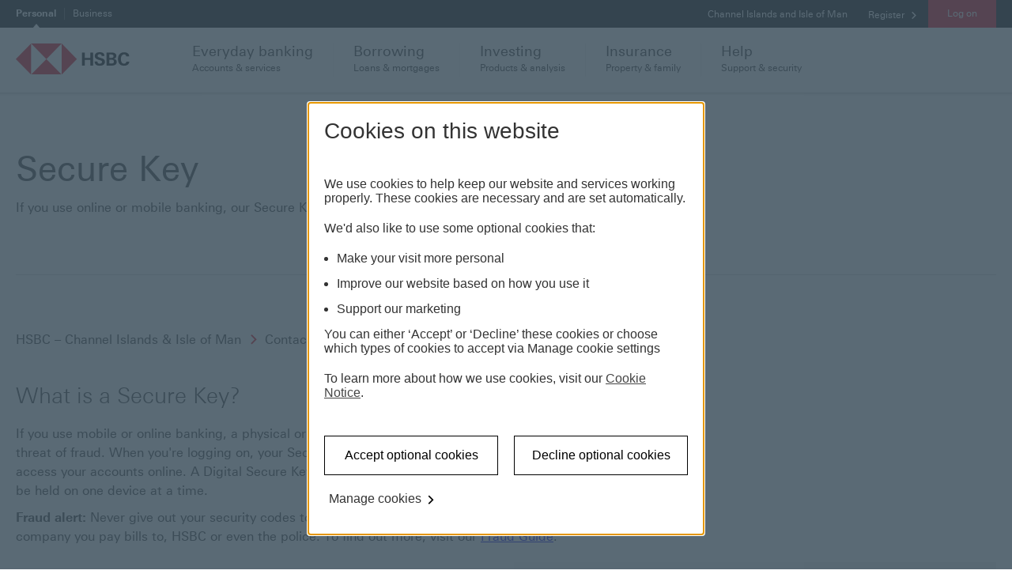

--- FILE ---
content_type: text/html; charset=utf-8
request_url: https://ciiom.hsbc.com/help/security-centre/secure-key/
body_size: 15801
content:
<!doctype html>
<html lang="en-gb" dir="ltr" itemscope itemtype="http://schema.org/WebPage">
<!-- dpws app version: 2.119.0.20251203105813 -->
<!-- dpws-cs app version: 2.59.0.20251203154948 -->
<head>
    


    
<title>Secure Key | Log On Securely - HSBC Channel Islands &amp; Isle Of Man</title>
<meta charset="utf-8"/>

<meta name="description" content="HSBC Secure Key gives you an extra layer of security for all your internet banking transactions. Find out about this two-factor authentication device."/>
<meta name="viewport" content="width=device-width, initial-scale=1.0"/>
<meta name="tag" content="Media and Content : GDB"/>




<script defer="defer" type="text/javascript" src="https://rum.hlx.page/.rum/@adobe/helix-rum-js@%5E2/dist/rum-standalone.js" data-routing="env=prod,tier=publish,ams=HSBC Global Services (UK) Limited (EMEA)" integrity="" crossorigin="anonymous" data-enhancer-version="" data-enhancer-hash=""></script>
<link rel="apple-touch-icon" sizes="180x180" href="/etc.clientlibs/dpws/clientlibs-public/clientlib-site/resources/favicons/apple-touch-icon.png"/>
<link rel="icon" type="image/png" href="/etc.clientlibs/dpws/clientlibs-public/clientlib-site/resources/favicons/favicon-32x32.png" sizes="32x32"/>
<link rel="icon" type="image/png" href="/etc.clientlibs/dpws/clientlibs-public/clientlib-site/resources/favicons/favicon-16x16.png" sizes="16x16"/>
<link rel="manifest" href="/etc.clientlibs/dpws/clientlibs-public/clientlib-site/resources/manifest.json" crossorigin="use-credentials"/>
<link rel="mask-icon" href="/etc.clientlibs/dpws/clientlibs-public/clientlib-site/resources/favicons/safari-pinned-tab.svg"/>
<link rel="shortcut icon" href="/etc.clientlibs/dpws/clientlibs-public/clientlib-site/resources/favicons/favicon.ico"/>
<meta name="msapplication-config" content="/etc.clientlibs/dpws/clientlibs-public/clientlib-site/resources/favicons/browserconfig.xml"/>

<meta name="theme-color" content="#ffffff"/>
<link rel="canonical" href="https://ciiom.hsbc.com/help/security-centre/secure-key/"/>

    <meta itemprop="title" content="Secure Key | Log On Securely - HSBC Channel Islands &amp; Isle Of Man"/>

    <meta name="twitter:title" content="Secure Key | Log On Securely - HSBC Channel Islands &amp; Isle Of Man"/>

    <meta property="og:title" content="Secure Key | Log On Securely - HSBC Channel Islands &amp; Isle Of Man"/>

    <meta property="og:url" content="https://ciiom.hsbc.com/help/security-centre/secure-key/"/>

    <meta property="og:type" content="website"/>

    <meta itemprop="description" content="HSBC Secure Key gives you an extra layer of security for all your internet banking transactions. Find out about this two-factor authentication device."/>

    <meta name="twitter:description" content="HSBC Secure Key gives you an extra layer of security for all your internet banking transactions. Find out about this two-factor authentication device."/>

    <meta property="og:description" content="HSBC Secure Key gives you an extra layer of security for all your internet banking transactions. Find out about this two-factor authentication device."/>

    <meta name="twitter:card" content="summary"/>

    <meta itemprop="image" content="/etc.clientlibs/dpws/clientlibs-public/clientlib-site/resources/social/logo/Portrait-736x1128px.jpg"/>

    <meta name="twitter:image" content="/etc.clientlibs/dpws/clientlibs-public/clientlib-site/resources/social/logo/Square-1200x1200px.jpg"/>

    <meta property="og:image" content="/etc.clientlibs/dpws/clientlibs-public/clientlib-site/resources/social/logo/Square-1200x1200px.jpg"/>








<meta name="app-desc" content="HSBC Bank Plc -  Channel Islands &amp; Isle of Man"/>


<meta name="app-img" content="/etc.clientlibs/dpws/clientlibs-public/clientlib-site/resources/img/mobile_banking.png"/>


    <script type="text/javascript" src="https://hsbc.edge.sdk.awswaf.com/hsbc/dxp/challenge.js" async></script>



    
<link rel="stylesheet" href="/etc.clientlibs/dpws/clientlibs-public/clientlib-default.min.e097f5476ae994e846d32f0c87328d80.css" type="text/css">











        <script src="https://tags.tiqcdn.com/utag/hsbc/ciiom-rbwm/prod/utag.sync.js"></script>
        
            

    <script type="text/javascript">
    var utag_data={"page_type":"help","page_url":"/help/security-centre/secure-key/","page_name":"pws:help : security centre : secure key","page_language":"en_gb","page_security_level":"0","page_customer_group":"general","page_category":"help","page_subcategory":"security centre"};
    
</script>




        
        <script type="text/javascript">
            (function(a,b,c,d){
                a='//tags.tiqcdn.com/utag/hsbc/ciiom-rbwm/prod/utag.js';
                b=document;c='script';d=b.createElement(c);d.src=a;
                d.type='text/java'+c;d.async=true;
                a=b.getElementsByTagName(c)[0];a.parentNode.insertBefore(d,a)
            })();
        </script>
        

		<script>
            window["adrum-app-key"] = "AD-AAB-AAF-HVP";
            window['adrum-start-time'] = new Date().getTime();
		</script>
    	<script src="/etc.clientlibs/hsbc/global/clientlibs/appd.min.9a0d6a727f8b92f3a4cce4a6985afacb.js"></script>










</head>
<body class="page globalSmartContentPage" data-global-settings="{&#34;newWindowLinkText&#34;:&#34;This link will open in a new window&#34;,&#34;totalSuggestions&#34;:&#34; &#34;}" data-language-settings="{&#34;texts&#34;:{&#34;loading&#34;:&#34;Loading...&#34;,&#34;errorMessageTitle&#34;:&#34;Oops, something went wrong?&#34;,&#34;errorMessageDetails&#34;:&#34;We are not able to load some page elements. Please refresh the page or come back later.&#34;,&#34;reloadButtonLabel&#34;:&#34;Reload&#34;}}">
<span data-page-path="/content/hsbc/ciiom/en_gb/help/security-centre/secure-key" class="hidden"></span>
<div class="header-wrapper">
    
<span class="hidden modal-setup">
    <script type="text/javascript">
        window.modalsConfiguration = {"globalWhitelist":[],"modals":{"/content/hsbc/ciiom/en_gb/configuration/modals/you-are-leaving-hsbc-expat":{"modalUrl":"/configuration/modals/you-are-leaving-hsbc-expat.modal/","whitelist":[],"blacklist":["expat.hsbc.com"],"triggerOn":"click","logoutOnAction":false,"authorizedOnly":false,"anonymousOnly":false,"enableOnLogonLinks":false,"enabled":true,"showOnce":false,"modalType":"genericModal"},"/content/hsbc/ciiom/en_gb/configuration/modals/you-are-leaving-hsbc":{"modalUrl":"/configuration/modals/you-are-leaving-hsbc.modal/","whitelist":["*hsbc.com*","*hsbc.co.uk*","*ciiom.hsbc.com*","*business.ciiom.hsbc.com*","*hsbclivesign.eu1.echosign.com*","*HSBCLiveSign.eu1.echosign.com*","*https://ccouk.eu1.echosign.com*","*hsbcciiomlivesign.eu1.echosign.com*","*hsbcciiomlivesign.eu1.adobesign.com*"],"blacklist":["http","*appointment.hsbc.co.uk*"],"triggerOn":"click","logoutOnAction":false,"authorizedOnly":false,"anonymousOnly":false,"enableOnLogonLinks":false,"enabled":true,"showOnce":false,"modalType":"genericModal"}}};
    </script>
</span>

    
<div>
    <header class="header grid" role="banner">
        
            
            <div id="messaging-banner" class="messaging-banner pub">
    
    

    
    

    
    

</div>


            

            
        
        <div class="browser-notification hidden">
    <div class="browser-notification-wrapper">
        <div class="browser-notification-icons left-icon">
            <span class="icon-exclamation"></span>
        </div>
        <div class="browser-notification-text"><p><a href="https://www.microsoft.com/en-gb/download/internet-explorer.aspx" target="_blank">Our website doesn't support your browser so please upgrade</a>. <br />
</p>
</div>
        <div class="browser-notification-icons right-icon">
            <button class="close-browser-notification">
                <span class="icon icon-close" aria-hidden="true"></span>
                <span class="visuallyhidden"></span>
            </button>
        </div>
    </div>
</div>

        
    
    
        <script type="text/java" id="cpiLogoffScript" data-logoff-path-default="/bin/logout./content/hsbc/ciiom/en_gb/cpi/log-off-retail" data-logoff-paths="[{&#34;segment&#34;:&#34;retail&#34;,&#34;path&#34;:&#34;/bin/logout./content/hsbc/ciiom/en_gb/cpi/log-off-retail&#34;},{&#34;segment&#34;:&#34;advance&#34;,&#34;path&#34;:&#34;/bin/logout./content/hsbc/ciiom/en_gb/cpi/log-off-advance&#34;},{&#34;segment&#34;:&#34;premier&#34;,&#34;path&#34;:&#34;/bin/logout./content/hsbc/ciiom/en_gb/cpi/log-off-premier&#34;}]">
        </script>
    


        <div class="header-wrapper-main">
            <div class="header-nav-wrapper">
                
                
<div class="header-top-container hide-on-mobile-and-tablet">
    <div class="header-top">
        <div class="row">
            <div class="lg-12">
                <nav aria-label="product line">
                    <ul class="header-top-navigation">
                        <li>
                            <a class="skip-to-content-link" href="#top-of-content">
                                <span class="skip-to-content-link-text">Skip page header and navigation</span>
                            </a>
                        </li>
                        
                            
                            <li class="header-top-navigation-item is-active">
                                <a href="/" aria-label="Personal currently selected" aria-selected="true">
                                        Personal
                                </a>
                            </li>
                        
                            
                            <li class="header-top-navigation-item ">
                                <a href="http://www.business.ciiom.hsbc.com" aria-selected="false">
                                        Business
                                </a>
                            </li>
                        
                    </ul>
                </nav>
                <div class="header-top-meta">
                    <div class="dropdown-container">
                        <nav aria-label="market">
                            <ul>
                                
                                
                                <li class="header-dropdown header-generic-dropdown">
                                    <span>
                                        <span class="visuallyhidden"> </span>
                                        Channel Islands and Isle of Man
                                    </span>
                                    
                                    
                                </li>
                                
                                <li class="header-dropdown header-user-wrapper register-button">
                                    
    
    
    
    
    <div id="content_link_1" class="link-container">
        <a class="A-LNKB-RW-ALL" href="/register/">
            
            
    <span class="link">
        Register
    </span>&nbsp;<span class="icon icon-chevron-right-small" aria-hidden="true"></span>
    

            
        </a>
    </div>


                                </li>
                                <li class="header-dropdown header-user-wrapper my-accounts-button hidden">
                                    
    
    
    
    
    <div id="content_link_2" class="link-container">
        <a class="A-LNKB-RW-ALL" href="/online/dashboard/" data-event-component="other" data-event-name="My accounts: Back to my account">
            
            
    <span class="link">
        Back to my account
    </span>&nbsp;<span class="icon icon-chevron-right-small" aria-hidden="true"></span>
    

            
        </a>
    </div>


                                </li>
                                <li class="header-user-wrapper">
                                    <div class="header-dropdown primary-button" aria-label="Log on options">
                                        
                                        <a class="selected-item login-button only-one-link" href="/online/dashboard/" tabindex="0" role="button">
                                            Log on
                                        </a>
                                        <a class="cpi-masthead-logoff__button-dpws logout-button hidden" href="#cpi" tabindex="0" role="button">
                                            Log out
                                        </a>
                                        
                                    </div>
                                </li>
                            </ul>
                        </nav>
                        <div class="page-overlay hidden"></div>
                    </div>
                </div>
            </div>
        </div>
    </div>
</div>
<div class="header-main-container hide-on-mobile-and-tablet">
    <div class="header-main">
        <div class="row wrapper">
            <div class="header-logo lg-2">
                
                <a href="/">
                    <img src="/content/dam/hsbc/ciiom/images/logo/hsbc-logo.svg" alt="HSBC Logo"/>
                </a>
            </div>
            <nav class="header-main-navigation lg-10" aria-label="Main navigation">
                
                <ul class="row">
                    <li class="header-main-navigation-item" tabindex="0">
    
    <div data-target="header-doormat-0" class="header-mobile-doormat-0 header-doormat-mobile-title sidebar-submenu-trigger">
        <span class="icon icon-banking hide-on-desktop" aria-hidden="true"></span>
        <span class="header-main-navigation-title">Everyday banking</span>
        <span class="icon icon-chevron-right hide-on-desktop" aria-hidden="true"></span>
        <span class="header-main-navigation-subtitle">Accounts &amp; services</span>
    </div>
    <div aria-hidden="true" class="doormat-menu" data-source="header-doormat-0">
        <div class="doormat-container row">
            <div class="doormat-main sm-12 lg-9">
                <div class="row">
                    <div class="doormat-main-column sm-12 lg-4">
                        <div class="doormat-column-content">




    
        
        
            
            
            
            
            <div class="links-group">
    <a href="/current-accounts/" data-event-component="topnav" data-event-name="Everyday banking : Current accounts" class="doormat-heading-link">
        <h2 class="doormat-heading">Current accounts</h2>
    </a>
    <ul class="doormat-links">
        
            <li>
                <a href="/global-private-banking/" aria-label="HSBC Private Bank" data-event-component="topnav" data-event-name="Everyday banking : Current accounts : Global Private Banking">
                    HSBC Private Bank
                </a>
            </li>
        
            <li>
                <a href="/premier/" aria-label="Premier Account" data-event-component="topnav" data-event-name="Everyday banking : Current accounts : Premier Account">
                    Premier Account
                </a>
            </li>
        
            <li>
                <a href="/current-accounts/products/hsbc-advance/" aria-label="Advance Account" data-event-component="topnav" data-event-name="Everyday banking : Current accounts : Advance Account">
                    Advance Account
                </a>
            </li>
        
            <li>
                <a href="/current-accounts/products/bank-account/" aria-label="Bank Account" data-event-component="topnav" data-event-name="Everyday banking : Current accounts : Bank Account">
                    Bank Account
                </a>
            </li>
        
            <li>
                <a href="/current-accounts/products/under-18/" aria-label="Children&#39;s Account" data-event-component="topnav" data-event-name="Everyday Banking: Current accounts: Children&#39;s account">
                    Children&#39;s Account
                </a>
            </li>
        
            <li>
                <a href="/current-accounts/switching-to-hsbc/" aria-label="Switching to HSBC" data-event-component="topnav" data-event-name="Everyday Banking: Current accounts: Switching to HSBC">
                    Switching to HSBC
                </a>
            </li>
        
            <li>
                <a href="/current-accounts/" aria-label="View all" data-event-component="topnav" data-event-name="Everyday banking : Current accounts : View all">
                    View all
                </a>
            </li>
        
    </ul>
</div>

        
    

</div>
                    </div>
                    <div class="doormat-main-column sm-12 lg-4">
                        <div class="doormat-column-content">




    
        
        
            
            
            
            
            <div class="links-group">
    <a href="/savings/" data-event-component="topnav" data-event-name="Everyday banking : Savings" class="doormat-heading-link">
        <h2 class="doormat-heading">Savings</h2>
    </a>
    <ul class="doormat-links">
        
            <li>
                <a href="/savings/products/fixed-rate-savings/" aria-label="Fixed Rate Savings" data-event-component="topnav" data-event-name="Everyday banking : Savings : Fixed Rate Savings">
                    Fixed Rate Savings
                </a>
            </li>
        
            <li>
                <a href="/savings/products/online-bonus-saver/" aria-label="Online Bonus Saver" data-event-component="topnav" data-event-name="Everyday banking : Savings : Online Bonus Saver">
                    Online Bonus Saver
                </a>
            </li>
        
            <li>
                <a href="/savings/products/flexible-saver/" aria-label="Flexible Saver" data-event-component="topnav" data-event-name="Everyday banking : Savings : Flexible Saver">
                    Flexible Saver
                </a>
            </li>
        
            <li>
                <a href="/savings/products/hsbc-premier/" aria-label="Premier Savings" data-event-component="topnav" data-event-name="Everyday banking : Savings : Premier Savings">
                    Premier Savings
                </a>
            </li>
        
            <li>
                <a href="/savings/products/regular-saver/" aria-label="Regular Saver" data-event-component="topnav" data-event-name="Everyday banking : Savings : Regular Saver">
                    Regular Saver
                </a>
            </li>
        
            <li>
                <a href="/savings/products/future-saver-for-children/" aria-label="Future Saver for Children" data-event-component="topnav" data-event-name="Everyday banking : Savings : Future Saver for Children">
                    Future Saver for Children
                </a>
            </li>
        
            <li>
                <a href="/savings/" aria-label="View all" data-event-component="topnav" data-event-name="Everyday banking : Savings : View all">
                    View all
                </a>
            </li>
        
    </ul>
</div>

        
    

</div>
                    </div>
                    <div class="doormat-main-column sm-12 lg-4">
                        <div class="doormat-column-content">




    
        
        
            
            
            
            
            <div class="links-group">
    <a href="/credit-cards/" data-event-component="topnav" data-event-name="Everyday banking : Credit cards" class="doormat-heading-link">
        <h2 class="doormat-heading">Credit cards</h2>
    </a>
    <ul class="doormat-links">
        
            <li>
                <a href="/credit-cards/products/purchase-card/" aria-label="Purchase Plus Credit Card" data-event-component="topnav" data-event-name="Everyday Banking: Credit Cards: Purchase Plus Credit Card">
                    Purchase Plus Credit Card
                </a>
            </li>
        
            <li>
                <a href="/credit-cards/products/balance-transfer/" aria-label="Balance Transfer Credit Card" data-event-component="topnav" data-event-name="Everyday banking : Credit cards : Balance Transfer Credit Card">
                    Balance Transfer Credit Card
                </a>
            </li>
        
            <li>
                <a href="/credit-cards/products/premier/" aria-label="Premier Credit Card" data-event-component="topnav" data-event-name="Everyday banking : Credit cards : Premier Credit Card">
                    Premier Credit Card
                </a>
            </li>
        
            <li>
                <a href="/credit-cards/products/premier-world-elite-credit-card/" aria-label="Premier World Elite MasterCard" data-event-component="topnav" data-event-name="Everyday banking : Credit Cards : Premier World Elite MasterCard">
                    Premier World Elite MasterCard
                </a>
            </li>
        
            <li>
                <a href="/credit-cards/" aria-label="View all" data-event-component="topnav" data-event-name="Everyday banking : Credit cards : View all">
                    View all
                </a>
            </li>
        
    </ul>
</div>

        
    

</div>
                    </div>
                </div>
            </div>
            <div class="doormat-highlight sm-12 lg-3">
                <div class="doormat-highlight-menu">
                    <div>




    
        
        
            
            
            
            
            <div class="links-group">
    <a href="/international/" data-event-component="topnav" data-event-name="Everyday banking : International services" class="doormat-heading-link">
        <h2 class="doormat-heading">International services</h2>
    </a>
    <ul class="doormat-links">
        
            <li>
                <a href="/international/money-transfer/" aria-label="International payments" data-event-component="topnav" data-event-name="Everyday banking : International services : International payments">
                    International payments
                </a>
            </li>
        
            <li>
                <a href="/international/travel-money/" aria-label="Travel money" data-event-component="topnav" data-event-name="Everyday banking : International services : Travel money">
                    Travel money
                </a>
            </li>
        
            <li>
                <a href="/international/" aria-label="View all " data-event-component="topnav" data-event-name="Everyday banking : International services: View all">
                    View all 
                </a>
            </li>
        
    </ul>
</div>

        
    
        
        
            
            
            
            
            <div class="links-group">
    
        <h2 class="doormat-heading">Services</h2>
    
    <ul class="doormat-links">
        
            <li>
                <a href="/ways-to-bank/" aria-label="Ways to bank" data-event-component="topnav" data-event-name="Everyday banking : Services : Ways to bank">
                    Ways to bank
                </a>
            </li>
        
            <li>
                <a href="/ways-to-bank/phone-banking/voice-id/" aria-label="Voice ID" data-event-component="topnav" data-event-name="Everyday banking : Services : Voice ID">
                    Voice ID
                </a>
            </li>
        
            <li>
                <a href="/help/" aria-label="Customer support" data-event-component="topnav" data-event-name="Everyday banking : Services : Customer support">
                    Customer support
                </a>
            </li>
        
            <li>
                <a href="/branch-list/" aria-label="Find a branch" data-event-component="topnav" data-event-name="Everyday banking : Services : Find a branch">
                    Find a branch
                </a>
            </li>
        
            <li>
                <a href="/help/security-centre/fraudguide/#contact-us" aria-label="Report fraud" data-event-component="topnav" data-event-name="everyday banking: services: report fraud">
                    Report fraud
                </a>
            </li>
        
    </ul>
</div>

        
    

</div>
                </div>
            </div>
        </div>
    </div>
</li>

                
                    <li class="header-main-navigation-item" tabindex="0">
    
    <div data-target="header-doormat-1" class="header-mobile-doormat-1 header-doormat-mobile-title sidebar-submenu-trigger">
        <span class="icon icon-borrowing hide-on-desktop" aria-hidden="true"></span>
        <span class="header-main-navigation-title">Borrowing</span>
        <span class="icon icon-chevron-right hide-on-desktop" aria-hidden="true"></span>
        <span class="header-main-navigation-subtitle">Loans &amp; mortgages</span>
    </div>
    <div aria-hidden="true" class="doormat-menu" data-source="header-doormat-1">
        <div class="doormat-container row">
            <div class="doormat-main sm-12 lg-9">
                <div class="row">
                    <div class="doormat-main-column sm-12 lg-4">
                        <div class="doormat-column-content">




    
        
        
            
            
            
            
            <div class="links-group">
    <a href="/loans/" data-event-component="topnav" data-event-name="Borrowing : Loans" class="doormat-heading-link">
        <h2 class="doormat-heading">Loans and overdrafts</h2>
    </a>
    <ul class="doormat-links">
        
            <li>
                <a href="/loans/personal/" aria-label="Personal Loan" data-event-component="topnav" data-event-name="Borrowing : Loans : Personal Loan">
                    Personal Loan
                </a>
            </li>
        
            <li>
                <a href="/loans/premier/" aria-label="HSBC Premier Personal Loan" data-event-component="topnav" data-event-name="Borrowing : Loans : Premier Personal Loan">
                    HSBC Premier Personal Loan
                </a>
            </li>
        
            <li>
                <a href="/loans/eeloan/" aria-label="Energy Efficiency Loan" data-event-component="topnav" data-event-name="Borrowing : Loans : Energy Efficiency Loan">
                    Energy Efficiency Loan
                </a>
            </li>
        
            <li>
                <a href="/current-accounts/overdrafts/" aria-label="Overdrafts" data-event-component="topnav" data-event-name="Borrowing : Loans : View all">
                    Overdrafts
                </a>
            </li>
        
            <li>
                <a href="/loans/" aria-label="View all" data-event-component="topnav" data-event-name="Borrowing : Loans : View all">
                    View all
                </a>
            </li>
        
    </ul>
</div>

        
    

</div>
                    </div>
                    <div class="doormat-main-column sm-12 lg-4">
                        <div class="doormat-column-content">




    
        
        
            
            
            
            
            <div class="links-group">
    <a href="/mortgages/" data-event-component="topnav" data-event-name="Borrowing : Mortgages" class="doormat-heading-link">
        <h2 class="doormat-heading">Mortgages</h2>
    </a>
    <ul class="doormat-links">
        
            <li>
                <a href="/mortgages/first-time-buyers/" aria-label="First time buyer" data-event-component="topnav" data-event-name="Borrowing : Mortgages : First time buyer">
                    First time buyer
                </a>
            </li>
        
            <li>
                <a href="/mortgages/remortgage/" aria-label="Remortgage" data-event-component="topnav" data-event-name="Borrowing : Mortgages : Remortgage">
                    Remortgage
                </a>
            </li>
        
            <li>
                <a href="/mortgages/buy-to-let/" aria-label="Buy to let" data-event-component="topnav" data-event-name="Borrowing : Mortgages : Buy to let">
                    Buy to let
                </a>
            </li>
        
            <li>
                <a href="/mortgages/existing-homeowners/" aria-label="Existing homeowner" data-event-component="topnav" data-event-name="Borrowing : Mortgages : Existing homeowner">
                    Existing homeowner
                </a>
            </li>
        
            <li>
                <a href="/mortgages/calculators/" aria-label="Mortgage calculators" data-event-component="topnav" data-event-name="Borrowing : Mortgages : Mortgage calculators">
                    Mortgage calculators
                </a>
            </li>
        
            <li>
                <a href="/mortgages/existing-homeowners/payment-support/" aria-label="Mortgage payment support" data-event-component="topnav" data-event-name="Borrowing : Mortgages : Mortgage payment support">
                    Mortgage payment support
                </a>
            </li>
        
            <li>
                <a href="/mortgages/" aria-label="View all" data-event-component="topnav" data-event-name="Borrowing : Mortgages : View all">
                    View all
                </a>
            </li>
        
    </ul>
</div>

        
    

</div>
                    </div>
                    <div class="doormat-main-column sm-12 lg-4">
                        <div class="doormat-column-content">




    
        
        
            
            
            
            
            <div class="links-group">
    <a href="/credit-cards/" data-event-component="topnav" data-event-name="Borrowing : Credit cards" class="doormat-heading-link">
        <h2 class="doormat-heading">Credit cards</h2>
    </a>
    <ul class="doormat-links">
        
            <li>
                <a href="/credit-cards/products/purchase-card/" aria-label="Purchase Plus Credit Card" data-event-component="topnav" data-event-name="Borrowing: Credit Cards: Purchase Plus Credit Card">
                    Purchase Plus Credit Card
                </a>
            </li>
        
            <li>
                <a href="/credit-cards/products/balance-transfer/" aria-label="Balance Transfer Credit Card" data-event-component="topnav" data-event-name="Borrowing : Credit cards : Balance Transfer Credit Card">
                    Balance Transfer Credit Card
                </a>
            </li>
        
            <li>
                <a href="/credit-cards/products/premier/" aria-label="Premier Credit Card" data-event-component="topnav" data-event-name="Borrowing : Credit cards : Premier Credit Card">
                    Premier Credit Card
                </a>
            </li>
        
            <li>
                <a href="/credit-cards/products/premier-world-elite-credit-card/" aria-label="Premier World Elite MasterCard" data-event-component="topnav" data-event-name="Borrowing : Credit cards : Premier World Elite MasterCard">
                    Premier World Elite MasterCard
                </a>
            </li>
        
            <li>
                <a href="/credit-cards/" aria-label="View all" data-event-component="topnav" data-event-name="Borrowing : Credit cards : View all">
                    View all
                </a>
            </li>
        
    </ul>
</div>

        
    

</div>
                    </div>
                </div>
            </div>
            <div class="doormat-highlight sm-12 lg-3">
                <div class="doormat-highlight-menu">
                    <div>




    
        
        
            
            
            
            
            <div class="links-group">
    
        <h2 class="doormat-heading">Calculators</h2>
    
    <ul class="doormat-links">
        
            <li>
                <a href="/mortgages/repayment-calculator/" aria-label="Mortgage repayment calculator" data-event-component="topnav" data-event-name="Borrowing : Calculators : Mortgage repayment calculator">
                    Mortgage repayment calculator
                </a>
            </li>
        
            <li>
                <a href="/mortgages/how-much-can-i-borrow/" aria-label="How much can I borrow calculator" data-event-component="topnav" data-event-name="Borrowing : Calculators : How much can I borrow calculator">
                    How much can I borrow calculator
                </a>
            </li>
        
            <li>
                <a href="/loans/personal/" aria-label="Personal loan calculator" data-event-component="topnav" data-event-name="Borrowing : Calculators : Personal loan calculator">
                    Personal loan calculator
                </a>
            </li>
        
            <li>
                <a href="/loans/premier/" aria-label="Premier loan calculator" data-event-component="topnav" data-event-name="Borrowing : Calculators : Premier loan calculator">
                    Premier loan calculator
                </a>
            </li>
        
    </ul>
</div>

        
    

</div>
                </div>
            </div>
        </div>
    </div>
</li>

                
                    <li class="header-main-navigation-item" tabindex="0">
    
    <div data-target="header-doormat-2" class="header-mobile-doormat-2 header-doormat-mobile-title sidebar-submenu-trigger">
        <span class="icon icon-investment hide-on-desktop" aria-hidden="true"></span>
        <span class="header-main-navigation-title">Investing</span>
        <span class="icon icon-chevron-right hide-on-desktop" aria-hidden="true"></span>
        <span class="header-main-navigation-subtitle">Products &amp; analysis</span>
    </div>
    <div aria-hidden="true" class="doormat-menu" data-source="header-doormat-2">
        <div class="doormat-container row">
            <div class="doormat-main sm-12 lg-9">
                <div class="row">
                    <div class="doormat-main-column sm-12 lg-4">
                        <div class="doormat-column-content">




    
        
        
            
            
            
            
            <div class="links-group">
    <a href="/investments/" data-event-component="topnav" data-event-name="Investing : Investing with HSBC" class="doormat-heading-link">
        <h2 class="doormat-heading">Investing with HSBC</h2>
    </a>
    <ul class="doormat-links">
        
            <li>
                <a href="/investments/financial-planning/" aria-label="Financial planning" data-event-component="topnav" data-event-name="Investing : Investing with HSBC : Financial planning">
                    Financial planning
                </a>
            </li>
        
            <li>
                <a href="/investments/products/international-investment-centre/" aria-label="International Investment Centre" data-event-component="topnav" data-event-name="Investing : Investing with HSBC : International Investment Centre">
                    International Investment Centre
                </a>
            </li>
        
            <li>
                <a href="/investments/products/portfolio-investment-funds/" aria-label="Invest in Portfolio Investment funds" data-event-component="topnav" data-event-name="Investing : Investing with HSBC : Invest in Portfolio Investment funds">
                    Invest in Portfolio Investment funds
                </a>
            </li>
        
            <li>
                <a href="/investments/products/single-asset-funds/" aria-label="Invest in Single Asset funds" data-event-component="topnav" data-event-name="Investing : Investing with HSBC : Invest in Single Asset funds">
                    Invest in Single Asset funds
                </a>
            </li>
        
            <li>
                <a href="/investments/discretionary-investment-management/" aria-label="Discretionary investment management" data-event-component="topnav" data-event-name="Investing : Investing with HSBC : Discretionary investment management">
                    Discretionary investment management
                </a>
            </li>
        
            <li>
                <a href="/investments/investment-wealth-services-terms/" aria-label="Investment services and terms" data-event-component="topnav" data-event-name="Investing : Investing with HSBC : Investment services and terms">
                    Investment services and terms
                </a>
            </li>
        
            <li>
                <a href="/investments/products/" aria-label="See all ways to invest" data-event-component="topnav" data-event-name="Investing : Investing with HSBC : See all ways to invest">
                    See all ways to invest
                </a>
            </li>
        
    </ul>
</div>

        
    

</div>
                    </div>
                    <div class="doormat-main-column sm-12 lg-4">
                        <div class="doormat-column-content">




    
        
        
            
            
            
            
            <div class="links-group">
    <a href="/investments/guides/" data-event-component="topnav" data-event-name="Investing : Guides to investing" class="doormat-heading-link">
        <h2 class="doormat-heading">Guides to investing</h2>
    </a>
    <ul class="doormat-links">
        
            <li>
                <a href="/investments/guides/investing-for-beginners/" aria-label="Beginners guide to investing" data-event-component="topnav" data-event-name="Investing : Guides to investing : Beginners guide to investing">
                    Beginners guide to investing
                </a>
            </li>
        
            <li>
                <a href="/investments/your-financial-action-plan/" aria-label="Your financial action plan" data-event-component="topnav" data-event-name="Investing : Guides to investing : Your financial action plan">
                    Your financial action plan
                </a>
            </li>
        
            <li>
                <a href="/investments/guides/saving-and-investing/" aria-label="Saving and investing" data-event-component="topnav" data-event-name="Investing : Guides to investing : Saving and investing">
                    Saving and investing
                </a>
            </li>
        
            <li>
                <a href="https://www.expat.hsbc.com/wealth/insights/" aria-label="HSBC Wealth insights" data-event-component="topnav" data-event-name="Investing : Guides to investing : HSBC Wealth insights">
                    HSBC Wealth insights
                </a>
            </li>
        
            <li>
                <a href="https://www.expat.hsbc.com/wealth/insights/trending/learn-to-invest/" aria-label="Learn to invest" data-event-component="topnav" data-event-name="Investing : Guides to investing : Learn to invest">
                    Learn to invest
                </a>
            </li>
        
    </ul>
</div>

        
    

</div>
                    </div>
                    <div class="doormat-main-column sm-12 lg-4">
                        <div class="doormat-column-content">




    
        
        
            
            
            
            
            <div class="links-group">
    <a href="/investments/calculators/" data-event-component="topnav" data-event-name="Investing : Investment calculators" class="doormat-heading-link">
        <h2 class="doormat-heading">Investment calculators</h2>
    </a>
    <ul class="doormat-links">
        
            <li>
                <a href="/investments/calculators/growth-calculator/" aria-label="Grow your wealth calculator" data-event-component="topnav" data-event-name="Investing : Investment calculators : Grow your wealth calculator">
                    Grow your wealth calculator
                </a>
            </li>
        
            <li>
                <a href="/investments/calculators/education-calculator/" aria-label="Education calculator" data-event-component="topnav" data-event-name="Investing : Investment calculators : Education calculator">
                    Education calculator
                </a>
            </li>
        
            <li>
                <a href="/investments/calculators/retirement-planning-calculator/" aria-label="Planning for retirement calculator" data-event-component="topnav" data-event-name="Investing : Investment calculators : Planning for retirement calculator">
                    Planning for retirement calculator
                </a>
            </li>
        
            <li>
                <a href="/investments/calculators/retirement-living-calculator/" aria-label="Living in retirement calculator" data-event-component="topnav" data-event-name="Investing : Investment calculators : Living in retirement calculator">
                    Living in retirement calculator
                </a>
            </li>
        
    </ul>
</div>

        
    

</div>
                    </div>
                </div>
            </div>
            <div class="doormat-highlight sm-12 lg-3">
                <div class="doormat-highlight-menu">
                    <div>




    
        
        
            
            
            
            
            <div class="links-group">
    
        <h2 class="doormat-heading">Services</h2>
    
    <ul class="doormat-links">
        
            <li>
                <a href="/help/" aria-label="Customer support" data-event-component="topnav" data-event-name="Investing : Services : Customer support">
                    Customer support
                </a>
            </li>
        
            <li>
                <a href="/ways-to-bank/" aria-label="Ways to bank" data-event-component="topnav" data-event-name="Investing : Services : Ways to bank">
                    Ways to bank
                </a>
            </li>
        
            <li>
                <a href="/branch-list/" aria-label="Find a branch" data-event-component="topnav" data-event-name="Investing : Services : Find a branch">
                    Find a branch
                </a>
            </li>
        
            <li>
                <a href="/investments/investment-wealth-services-terms/" aria-label="Investment services and terms" data-event-component="topnav" data-event-name="Investing : Services : Investment services and terms">
                    Investment services and terms
                </a>
            </li>
        
    </ul>
</div>

        
    

</div>
                </div>
            </div>
        </div>
    </div>
</li>

                
                    <li class="header-main-navigation-item" tabindex="0">
    
    <div data-target="header-doormat-3" class="header-mobile-doormat-3 header-doormat-mobile-title sidebar-submenu-trigger">
        <span class="icon icon-insurance hide-on-desktop" aria-hidden="true"></span>
        <span class="header-main-navigation-title">Insurance</span>
        <span class="icon icon-chevron-right hide-on-desktop" aria-hidden="true"></span>
        <span class="header-main-navigation-subtitle">Property &amp; family</span>
    </div>
    <div aria-hidden="true" class="doormat-menu" data-source="header-doormat-3">
        <div class="doormat-container row">
            <div class="doormat-main sm-12 lg-9">
                <div class="row">
                    <div class="doormat-main-column sm-12 lg-4">
                        <div class="doormat-column-content">




    
        
        
            
            
            
            
            <div class="links-group">
    <a href="/insurance/" data-event-component="topnav" data-event-name="Insurance : Insurance" class="doormat-heading-link">
        <h2 class="doormat-heading">Insurance</h2>
    </a>
    <ul class="doormat-links">
        
            <li>
                <a href="/insurance/" aria-label="View all Insurance Products" rel="nofollow" data-event-component="topnav" data-event-name="Insurance : Insurance : View all Insurance Products">
                    View all Insurance Products
                </a>
            </li>
        
    </ul>
</div>

        
    

</div>
                    </div>
                    <div class="doormat-main-column sm-12 lg-4">
                        <div class="doormat-column-content">




    
        
        
            
            
            
            
            <div class="links-group">
    <a href="/insurance/insurance-aspects/" data-event-component="topnav" data-event-name="Insurance : Advance Aspects Customers" class="doormat-heading-link">
        <h2 class="doormat-heading">Advance Aspects Customers</h2>
    </a>
    <ul class="doormat-links">
        
            <li>
                <a href="/insurance/insurance-aspects/" aria-label="HSBC Insurance Aspects " data-event-component="topnav" data-event-name="Insurance : Advance Aspects Customers : HSBC Insurance Aspects">
                    HSBC Insurance Aspects 
                </a>
            </li>
        
    </ul>
</div>

        
    

</div>
                    </div>
                    <div class="doormat-main-column sm-12 lg-4">
                        <div class="doormat-column-content">




    
        
        
            
            
            
            
            <div class="links-group">
    <a href="/insurance/premier-travel/" data-event-component="topnav" data-event-name="Insurance : Premier Travel Insurance" class="doormat-heading-link">
        <h2 class="doormat-heading">Premier Travel Insurance</h2>
    </a>
    <ul class="doormat-links">
        
            <li>
                <a href="/insurance/premier-travel/" aria-label="Travel Insurance claims" data-event-component="topnav" data-event-name="Insurance : Premier Travel Insurance : Travel Insurance claims">
                    Travel Insurance claims
                </a>
            </li>
        
    </ul>
</div>

        
    

</div>
                    </div>
                </div>
            </div>
            <div class="doormat-highlight sm-12 lg-3">
                <div class="doormat-highlight-menu">
                    <div>




    
        
        
            
            
            
            
            <div class="links-group">
    
        <h2 class="doormat-heading">Services</h2>
    
    <ul class="doormat-links">
        
            <li>
                <a href="/help/" aria-label="Customer support" data-event-component="topnav" data-event-name="Insurance : Services : Customer support">
                    Customer support
                </a>
            </li>
        
            <li>
                <a href="/ways-to-bank/" aria-label="Ways to bank" data-event-component="topnav" data-event-name="Insurance : Services : Ways to bank">
                    Ways to bank
                </a>
            </li>
        
            <li>
                <a href="/branch-list/" aria-label="Find a branch" data-event-component="topnav" data-event-name="Insurance : Services : Find a branch">
                    Find a branch
                </a>
            </li>
        
    </ul>
</div>

        
    

</div>
                </div>
            </div>
        </div>
    </div>
</li>

                
                    <li class="header-main-navigation-item" tabindex="0">
    
    <div data-target="header-doormat-4" class="header-mobile-doormat-4 header-doormat-mobile-title sidebar-submenu-trigger">
        <span class="icon icon-help hide-on-desktop" aria-hidden="true"></span>
        <span class="header-main-navigation-title">Help</span>
        <span class="icon icon-chevron-right hide-on-desktop" aria-hidden="true"></span>
        <span class="header-main-navigation-subtitle">Support &amp; security</span>
    </div>
    <div aria-hidden="true" class="doormat-menu" data-source="header-doormat-4">
        <div class="doormat-container row">
            <div class="doormat-main sm-12 lg-9">
                <div class="row">
                    <div class="doormat-main-column sm-12 lg-4">
                        <div class="doormat-column-content">




    
        
        
            
            
            
            
            <div class="links-group">
    <a href="/help/" data-event-component="topnav" data-event-name="Help : Help" class="doormat-heading-link">
        <h2 class="doormat-heading">Help</h2>
    </a>
    <ul class="doormat-links">
        
            <li>
                <a href="/help/cost-of-living-support/" aria-label="Cost of living support" data-event-component="topnav" data-event-name="Help: Help: Cost of living support">
                    Cost of living support
                </a>
            </li>
        
            <li>
                <a href="/ways-to-bank/" aria-label="Ways to bank" data-event-component="topnav" data-event-name="Help: Help: Ways to bank">
                    Ways to bank
                </a>
            </li>
        
            <li>
                <a href="/help/card-support/" aria-label="Card support" data-event-component="topnav" data-event-name="Help: Help: Card support">
                    Card support
                </a>
            </li>
        
            <li>
                <a href="/about-us/" aria-label="About HSBC" data-event-component="topnav" data-event-name="Help: Help: About HSBC">
                    About HSBC
                </a>
            </li>
        
            <li>
                <a href="/accessibility/" aria-label="Accessibility" data-event-component="topnav" data-event-name="Help: Help: Accessibility">
                    Accessibility
                </a>
            </li>
        
    </ul>
</div>

        
    

</div>
                    </div>
                    <div class="doormat-main-column sm-12 lg-4">
                        <div class="doormat-column-content">




    
        
        
            
            
            
            
            <div class="links-group">
    <a href="/help/security-centre/" data-event-component="topnav" data-event-name="Help: Fraud and security" class="doormat-heading-link">
        <h2 class="doormat-heading">Fraud and security</h2>
    </a>
    <ul class="doormat-links">
        
            <li>
                <a href="/help/security-centre/fraudguide/" aria-label="Fraud guide" data-event-component="topnav" data-event-name="Help: Fraud and security: Fraud guide">
                    Fraud guide
                </a>
            </li>
        
            <li>
                <a href="/help/security-centre/fraudguide/#contact-us" aria-label="Report fraud" data-event-component="topnav" data-event-name="help: fraud and security: report fraud">
                    Report fraud
                </a>
            </li>
        
            <li>
                <a href="/help/security-centre/hsbc-safeguard/" aria-label="HSBC Safeguard" data-event-component="topnav" data-event-name="Help: Fraud and security: HSBC Safeguard">
                    HSBC Safeguard
                </a>
            </li>
        
    </ul>
</div>

        
    
        
        
            
            
            
            
            <div class="links-group">
    
        <h2 class="doormat-heading">Money Management</h2>
    
    <ul class="doormat-links">
        
            <li>
                <a href="/financial-wellbeing/" aria-label="Financial wellbeing" data-event-component="topnav" data-event-name="Help: Money Management: Financial wellbeing">
                    Financial wellbeing
                </a>
            </li>
        
            <li>
                <a href="/financial-education/" aria-label="Children&#39;s Education" data-event-component="topnav" data-event-name="Help: Money Management: Children&#39;s Education">
                    Children&#39;s Education
                </a>
            </li>
        
    </ul>
</div>

        
    

</div>
                    </div>
                    <div class="doormat-main-column sm-12 lg-4">
                        <div class="doormat-column-content">




    
        
        
            
            
            
            
            <div class="links-group">
    <a href="/ways-to-bank/" data-event-component="topnav" data-event-name="Help: Digital banking" class="doormat-heading-link">
        <h2 class="doormat-heading">Digital banking</h2>
    </a>
    <ul class="doormat-links">
        
            <li>
                <a href="/ways-to-bank/mobile/cheque-deposit/" aria-label="Mobile cheque deposit" data-event-component="topnav" data-event-name="Help: Digital banking: Mobile cheque deposit">
                    Mobile cheque deposit
                </a>
            </li>
        
            <li>
                <a href="/ways-to-bank/online-banking/" aria-label="Online banking" data-event-component="topnav" data-event-name="Help: Digital banking: Online banking">
                    Online banking
                </a>
            </li>
        
            <li>
                <a href="/ways-to-bank/mobile/" aria-label="Mobile banking" data-event-component="topnav" data-event-name="Help: Digital banking: Online banking">
                    Mobile banking
                </a>
            </li>
        
            <li>
                <a href="/help/security-centre/secure-key/" aria-label="Secure Key" data-event-component="topnav" data-event-name="Help: Digital banking: Secure Key">
                    Secure Key
                </a>
            </li>
        
    </ul>
</div>

        
    

</div>
                    </div>
                </div>
            </div>
            <div class="doormat-highlight sm-12 lg-3">
                <div class="doormat-highlight-menu">
                    <div>




    
        
        
            
            
            
            
            <div class="links-group">
    <a href="/help/#contact-us" data-event-component="topnav" data-event-name="HSBC : Contact us" class="doormat-heading-link">
        <h2 class="doormat-heading">Contact us</h2>
    </a>
    <ul class="doormat-links">
        
            <li>
                <a href="/help/complaints/" aria-label="Make a complaint" data-event-component="topnav" data-event-name="Help :Contact us: Complaints">
                    Make a complaint
                </a>
            </li>
        
            <li>
                <a href="/branch-list/" aria-label="Find a branch" data-event-component="topnav" data-event-name="Help : Contact us : Find a branch">
                    Find a branch
                </a>
            </li>
        
            <li>
                <a href="/help/security-centre/report-a-problem/" aria-label="Report a problem" data-event-component="topnav" data-event-name="help:contact us: report a problem">
                    Report a problem
                </a>
            </li>
        
            <li>
                <a href="/help/card-support/query-transaction/" aria-label="Query a transaction" data-event-component="topnav" data-event-name="Help: Contact us: Query a transaction">
                    Query a transaction
                </a>
            </li>
        
            <li>
                <a href="https://hsbcciiomlivesign.eu1.adobesign.com/public/esignWidget?wid=CBFCIBAA3AAABLblqZhA9HNjyM7lFmj6YqjOVOY3TD6skcF7V6w6lPycvBzwrt23hiKOZMpz5Xzo0olpMS14*" aria-label="Non-resident retain account" data-event-component="topnav" data-event-name="Help: Contact us: Non-resident retain account">
                    Non-resident retain account
                </a>
            </li>
        
    </ul>
</div>

        
    

</div>
                </div>
            </div>
        </div>
    </div>
</li>

                </ul>
            </nav>
        </div>
    </div>
</div>

                
<div class="header-mobile">
    <div class="header-mobile-top hide-on-desktop">
        <button class="header-sidebar-trigger" aria-label="Open menu" data-aria-label-open-menu="Open menu" data-aria-label-close-menu="Close menu">
            <span class="icon icon-menu" aria-hidden="true"></span>
            <span class="header-sidebar-trigger-text">Menu</span>
        </button>
        <nav id="sidebar" class="header-mobile-sidebar hide-on-desktop">
            <div class="header-mobile-sidebar-content">
                
                    
                
                <div class="close-submenu-trigger" role="button" tabindex="0" aria-label="Close Submenu">
                    <span class="icon icon-chevron-left" aria-hidden="true"></span>
                </div>
                <ul class="header-mobile-doormat" role="menubar">
                    
                        <li class="header-main-navigation-item" tabindex="0">
    
    <div data-target="header-doormat-0" class="header-mobile-doormat-0 header-doormat-mobile-title sidebar-submenu-trigger">
        <span class="icon icon-banking hide-on-desktop" aria-hidden="true"></span>
        <span class="header-main-navigation-title">Everyday banking</span>
        <span class="icon icon-chevron-right hide-on-desktop" aria-hidden="true"></span>
        <span class="header-main-navigation-subtitle">Accounts &amp; services</span>
    </div>
    <div aria-hidden="true" class="doormat-menu" data-source="header-doormat-0">
        <div class="doormat-container row">
            <div class="doormat-main sm-12 lg-9">
                <div class="row">
                    <div class="doormat-main-column sm-12 lg-4">
                        <div class="doormat-column-content">




    
        
        
            
            
            
            
            <div class="links-group">
    <a href="/current-accounts/" data-event-component="topnav" data-event-name="Everyday banking : Current accounts" class="doormat-heading-link">
        <h2 class="doormat-heading">Current accounts</h2>
    </a>
    <ul class="doormat-links">
        
            <li>
                <a href="/global-private-banking/" aria-label="HSBC Private Bank" data-event-component="topnav" data-event-name="Everyday banking : Current accounts : Global Private Banking">
                    HSBC Private Bank
                </a>
            </li>
        
            <li>
                <a href="/premier/" aria-label="Premier Account" data-event-component="topnav" data-event-name="Everyday banking : Current accounts : Premier Account">
                    Premier Account
                </a>
            </li>
        
            <li>
                <a href="/current-accounts/products/hsbc-advance/" aria-label="Advance Account" data-event-component="topnav" data-event-name="Everyday banking : Current accounts : Advance Account">
                    Advance Account
                </a>
            </li>
        
            <li>
                <a href="/current-accounts/products/bank-account/" aria-label="Bank Account" data-event-component="topnav" data-event-name="Everyday banking : Current accounts : Bank Account">
                    Bank Account
                </a>
            </li>
        
            <li>
                <a href="/current-accounts/products/under-18/" aria-label="Children&#39;s Account" data-event-component="topnav" data-event-name="Everyday Banking: Current accounts: Children&#39;s account">
                    Children&#39;s Account
                </a>
            </li>
        
            <li>
                <a href="/current-accounts/switching-to-hsbc/" aria-label="Switching to HSBC" data-event-component="topnav" data-event-name="Everyday Banking: Current accounts: Switching to HSBC">
                    Switching to HSBC
                </a>
            </li>
        
            <li>
                <a href="/current-accounts/" aria-label="View all" data-event-component="topnav" data-event-name="Everyday banking : Current accounts : View all">
                    View all
                </a>
            </li>
        
    </ul>
</div>

        
    

</div>
                    </div>
                    <div class="doormat-main-column sm-12 lg-4">
                        <div class="doormat-column-content">




    
        
        
            
            
            
            
            <div class="links-group">
    <a href="/savings/" data-event-component="topnav" data-event-name="Everyday banking : Savings" class="doormat-heading-link">
        <h2 class="doormat-heading">Savings</h2>
    </a>
    <ul class="doormat-links">
        
            <li>
                <a href="/savings/products/fixed-rate-savings/" aria-label="Fixed Rate Savings" data-event-component="topnav" data-event-name="Everyday banking : Savings : Fixed Rate Savings">
                    Fixed Rate Savings
                </a>
            </li>
        
            <li>
                <a href="/savings/products/online-bonus-saver/" aria-label="Online Bonus Saver" data-event-component="topnav" data-event-name="Everyday banking : Savings : Online Bonus Saver">
                    Online Bonus Saver
                </a>
            </li>
        
            <li>
                <a href="/savings/products/flexible-saver/" aria-label="Flexible Saver" data-event-component="topnav" data-event-name="Everyday banking : Savings : Flexible Saver">
                    Flexible Saver
                </a>
            </li>
        
            <li>
                <a href="/savings/products/hsbc-premier/" aria-label="Premier Savings" data-event-component="topnav" data-event-name="Everyday banking : Savings : Premier Savings">
                    Premier Savings
                </a>
            </li>
        
            <li>
                <a href="/savings/products/regular-saver/" aria-label="Regular Saver" data-event-component="topnav" data-event-name="Everyday banking : Savings : Regular Saver">
                    Regular Saver
                </a>
            </li>
        
            <li>
                <a href="/savings/products/future-saver-for-children/" aria-label="Future Saver for Children" data-event-component="topnav" data-event-name="Everyday banking : Savings : Future Saver for Children">
                    Future Saver for Children
                </a>
            </li>
        
            <li>
                <a href="/savings/" aria-label="View all" data-event-component="topnav" data-event-name="Everyday banking : Savings : View all">
                    View all
                </a>
            </li>
        
    </ul>
</div>

        
    

</div>
                    </div>
                    <div class="doormat-main-column sm-12 lg-4">
                        <div class="doormat-column-content">




    
        
        
            
            
            
            
            <div class="links-group">
    <a href="/credit-cards/" data-event-component="topnav" data-event-name="Everyday banking : Credit cards" class="doormat-heading-link">
        <h2 class="doormat-heading">Credit cards</h2>
    </a>
    <ul class="doormat-links">
        
            <li>
                <a href="/credit-cards/products/purchase-card/" aria-label="Purchase Plus Credit Card" data-event-component="topnav" data-event-name="Everyday Banking: Credit Cards: Purchase Plus Credit Card">
                    Purchase Plus Credit Card
                </a>
            </li>
        
            <li>
                <a href="/credit-cards/products/balance-transfer/" aria-label="Balance Transfer Credit Card" data-event-component="topnav" data-event-name="Everyday banking : Credit cards : Balance Transfer Credit Card">
                    Balance Transfer Credit Card
                </a>
            </li>
        
            <li>
                <a href="/credit-cards/products/premier/" aria-label="Premier Credit Card" data-event-component="topnav" data-event-name="Everyday banking : Credit cards : Premier Credit Card">
                    Premier Credit Card
                </a>
            </li>
        
            <li>
                <a href="/credit-cards/products/premier-world-elite-credit-card/" aria-label="Premier World Elite MasterCard" data-event-component="topnav" data-event-name="Everyday banking : Credit Cards : Premier World Elite MasterCard">
                    Premier World Elite MasterCard
                </a>
            </li>
        
            <li>
                <a href="/credit-cards/" aria-label="View all" data-event-component="topnav" data-event-name="Everyday banking : Credit cards : View all">
                    View all
                </a>
            </li>
        
    </ul>
</div>

        
    

</div>
                    </div>
                </div>
            </div>
            <div class="doormat-highlight sm-12 lg-3">
                <div class="doormat-highlight-menu">
                    <div>




    
        
        
            
            
            
            
            <div class="links-group">
    <a href="/international/" data-event-component="topnav" data-event-name="Everyday banking : International services" class="doormat-heading-link">
        <h2 class="doormat-heading">International services</h2>
    </a>
    <ul class="doormat-links">
        
            <li>
                <a href="/international/money-transfer/" aria-label="International payments" data-event-component="topnav" data-event-name="Everyday banking : International services : International payments">
                    International payments
                </a>
            </li>
        
            <li>
                <a href="/international/travel-money/" aria-label="Travel money" data-event-component="topnav" data-event-name="Everyday banking : International services : Travel money">
                    Travel money
                </a>
            </li>
        
            <li>
                <a href="/international/" aria-label="View all " data-event-component="topnav" data-event-name="Everyday banking : International services: View all">
                    View all 
                </a>
            </li>
        
    </ul>
</div>

        
    
        
        
            
            
            
            
            <div class="links-group">
    
        <h2 class="doormat-heading">Services</h2>
    
    <ul class="doormat-links">
        
            <li>
                <a href="/ways-to-bank/" aria-label="Ways to bank" data-event-component="topnav" data-event-name="Everyday banking : Services : Ways to bank">
                    Ways to bank
                </a>
            </li>
        
            <li>
                <a href="/ways-to-bank/phone-banking/voice-id/" aria-label="Voice ID" data-event-component="topnav" data-event-name="Everyday banking : Services : Voice ID">
                    Voice ID
                </a>
            </li>
        
            <li>
                <a href="/help/" aria-label="Customer support" data-event-component="topnav" data-event-name="Everyday banking : Services : Customer support">
                    Customer support
                </a>
            </li>
        
            <li>
                <a href="/branch-list/" aria-label="Find a branch" data-event-component="topnav" data-event-name="Everyday banking : Services : Find a branch">
                    Find a branch
                </a>
            </li>
        
            <li>
                <a href="/help/security-centre/fraudguide/#contact-us" aria-label="Report fraud" data-event-component="topnav" data-event-name="everyday banking: services: report fraud">
                    Report fraud
                </a>
            </li>
        
    </ul>
</div>

        
    

</div>
                </div>
            </div>
        </div>
    </div>
</li>

                    
                        <li class="header-main-navigation-item" tabindex="0">
    
    <div data-target="header-doormat-1" class="header-mobile-doormat-1 header-doormat-mobile-title sidebar-submenu-trigger">
        <span class="icon icon-borrowing hide-on-desktop" aria-hidden="true"></span>
        <span class="header-main-navigation-title">Borrowing</span>
        <span class="icon icon-chevron-right hide-on-desktop" aria-hidden="true"></span>
        <span class="header-main-navigation-subtitle">Loans &amp; mortgages</span>
    </div>
    <div aria-hidden="true" class="doormat-menu" data-source="header-doormat-1">
        <div class="doormat-container row">
            <div class="doormat-main sm-12 lg-9">
                <div class="row">
                    <div class="doormat-main-column sm-12 lg-4">
                        <div class="doormat-column-content">




    
        
        
            
            
            
            
            <div class="links-group">
    <a href="/loans/" data-event-component="topnav" data-event-name="Borrowing : Loans" class="doormat-heading-link">
        <h2 class="doormat-heading">Loans and overdrafts</h2>
    </a>
    <ul class="doormat-links">
        
            <li>
                <a href="/loans/personal/" aria-label="Personal Loan" data-event-component="topnav" data-event-name="Borrowing : Loans : Personal Loan">
                    Personal Loan
                </a>
            </li>
        
            <li>
                <a href="/loans/premier/" aria-label="HSBC Premier Personal Loan" data-event-component="topnav" data-event-name="Borrowing : Loans : Premier Personal Loan">
                    HSBC Premier Personal Loan
                </a>
            </li>
        
            <li>
                <a href="/loans/eeloan/" aria-label="Energy Efficiency Loan" data-event-component="topnav" data-event-name="Borrowing : Loans : Energy Efficiency Loan">
                    Energy Efficiency Loan
                </a>
            </li>
        
            <li>
                <a href="/current-accounts/overdrafts/" aria-label="Overdrafts" data-event-component="topnav" data-event-name="Borrowing : Loans : View all">
                    Overdrafts
                </a>
            </li>
        
            <li>
                <a href="/loans/" aria-label="View all" data-event-component="topnav" data-event-name="Borrowing : Loans : View all">
                    View all
                </a>
            </li>
        
    </ul>
</div>

        
    

</div>
                    </div>
                    <div class="doormat-main-column sm-12 lg-4">
                        <div class="doormat-column-content">




    
        
        
            
            
            
            
            <div class="links-group">
    <a href="/mortgages/" data-event-component="topnav" data-event-name="Borrowing : Mortgages" class="doormat-heading-link">
        <h2 class="doormat-heading">Mortgages</h2>
    </a>
    <ul class="doormat-links">
        
            <li>
                <a href="/mortgages/first-time-buyers/" aria-label="First time buyer" data-event-component="topnav" data-event-name="Borrowing : Mortgages : First time buyer">
                    First time buyer
                </a>
            </li>
        
            <li>
                <a href="/mortgages/remortgage/" aria-label="Remortgage" data-event-component="topnav" data-event-name="Borrowing : Mortgages : Remortgage">
                    Remortgage
                </a>
            </li>
        
            <li>
                <a href="/mortgages/buy-to-let/" aria-label="Buy to let" data-event-component="topnav" data-event-name="Borrowing : Mortgages : Buy to let">
                    Buy to let
                </a>
            </li>
        
            <li>
                <a href="/mortgages/existing-homeowners/" aria-label="Existing homeowner" data-event-component="topnav" data-event-name="Borrowing : Mortgages : Existing homeowner">
                    Existing homeowner
                </a>
            </li>
        
            <li>
                <a href="/mortgages/calculators/" aria-label="Mortgage calculators" data-event-component="topnav" data-event-name="Borrowing : Mortgages : Mortgage calculators">
                    Mortgage calculators
                </a>
            </li>
        
            <li>
                <a href="/mortgages/existing-homeowners/payment-support/" aria-label="Mortgage payment support" data-event-component="topnav" data-event-name="Borrowing : Mortgages : Mortgage payment support">
                    Mortgage payment support
                </a>
            </li>
        
            <li>
                <a href="/mortgages/" aria-label="View all" data-event-component="topnav" data-event-name="Borrowing : Mortgages : View all">
                    View all
                </a>
            </li>
        
    </ul>
</div>

        
    

</div>
                    </div>
                    <div class="doormat-main-column sm-12 lg-4">
                        <div class="doormat-column-content">




    
        
        
            
            
            
            
            <div class="links-group">
    <a href="/credit-cards/" data-event-component="topnav" data-event-name="Borrowing : Credit cards" class="doormat-heading-link">
        <h2 class="doormat-heading">Credit cards</h2>
    </a>
    <ul class="doormat-links">
        
            <li>
                <a href="/credit-cards/products/purchase-card/" aria-label="Purchase Plus Credit Card" data-event-component="topnav" data-event-name="Borrowing: Credit Cards: Purchase Plus Credit Card">
                    Purchase Plus Credit Card
                </a>
            </li>
        
            <li>
                <a href="/credit-cards/products/balance-transfer/" aria-label="Balance Transfer Credit Card" data-event-component="topnav" data-event-name="Borrowing : Credit cards : Balance Transfer Credit Card">
                    Balance Transfer Credit Card
                </a>
            </li>
        
            <li>
                <a href="/credit-cards/products/premier/" aria-label="Premier Credit Card" data-event-component="topnav" data-event-name="Borrowing : Credit cards : Premier Credit Card">
                    Premier Credit Card
                </a>
            </li>
        
            <li>
                <a href="/credit-cards/products/premier-world-elite-credit-card/" aria-label="Premier World Elite MasterCard" data-event-component="topnav" data-event-name="Borrowing : Credit cards : Premier World Elite MasterCard">
                    Premier World Elite MasterCard
                </a>
            </li>
        
            <li>
                <a href="/credit-cards/" aria-label="View all" data-event-component="topnav" data-event-name="Borrowing : Credit cards : View all">
                    View all
                </a>
            </li>
        
    </ul>
</div>

        
    

</div>
                    </div>
                </div>
            </div>
            <div class="doormat-highlight sm-12 lg-3">
                <div class="doormat-highlight-menu">
                    <div>




    
        
        
            
            
            
            
            <div class="links-group">
    
        <h2 class="doormat-heading">Calculators</h2>
    
    <ul class="doormat-links">
        
            <li>
                <a href="/mortgages/repayment-calculator/" aria-label="Mortgage repayment calculator" data-event-component="topnav" data-event-name="Borrowing : Calculators : Mortgage repayment calculator">
                    Mortgage repayment calculator
                </a>
            </li>
        
            <li>
                <a href="/mortgages/how-much-can-i-borrow/" aria-label="How much can I borrow calculator" data-event-component="topnav" data-event-name="Borrowing : Calculators : How much can I borrow calculator">
                    How much can I borrow calculator
                </a>
            </li>
        
            <li>
                <a href="/loans/personal/" aria-label="Personal loan calculator" data-event-component="topnav" data-event-name="Borrowing : Calculators : Personal loan calculator">
                    Personal loan calculator
                </a>
            </li>
        
            <li>
                <a href="/loans/premier/" aria-label="Premier loan calculator" data-event-component="topnav" data-event-name="Borrowing : Calculators : Premier loan calculator">
                    Premier loan calculator
                </a>
            </li>
        
    </ul>
</div>

        
    

</div>
                </div>
            </div>
        </div>
    </div>
</li>

                    
                        <li class="header-main-navigation-item" tabindex="0">
    
    <div data-target="header-doormat-2" class="header-mobile-doormat-2 header-doormat-mobile-title sidebar-submenu-trigger">
        <span class="icon icon-investment hide-on-desktop" aria-hidden="true"></span>
        <span class="header-main-navigation-title">Investing</span>
        <span class="icon icon-chevron-right hide-on-desktop" aria-hidden="true"></span>
        <span class="header-main-navigation-subtitle">Products &amp; analysis</span>
    </div>
    <div aria-hidden="true" class="doormat-menu" data-source="header-doormat-2">
        <div class="doormat-container row">
            <div class="doormat-main sm-12 lg-9">
                <div class="row">
                    <div class="doormat-main-column sm-12 lg-4">
                        <div class="doormat-column-content">




    
        
        
            
            
            
            
            <div class="links-group">
    <a href="/investments/" data-event-component="topnav" data-event-name="Investing : Investing with HSBC" class="doormat-heading-link">
        <h2 class="doormat-heading">Investing with HSBC</h2>
    </a>
    <ul class="doormat-links">
        
            <li>
                <a href="/investments/financial-planning/" aria-label="Financial planning" data-event-component="topnav" data-event-name="Investing : Investing with HSBC : Financial planning">
                    Financial planning
                </a>
            </li>
        
            <li>
                <a href="/investments/products/international-investment-centre/" aria-label="International Investment Centre" data-event-component="topnav" data-event-name="Investing : Investing with HSBC : International Investment Centre">
                    International Investment Centre
                </a>
            </li>
        
            <li>
                <a href="/investments/products/portfolio-investment-funds/" aria-label="Invest in Portfolio Investment funds" data-event-component="topnav" data-event-name="Investing : Investing with HSBC : Invest in Portfolio Investment funds">
                    Invest in Portfolio Investment funds
                </a>
            </li>
        
            <li>
                <a href="/investments/products/single-asset-funds/" aria-label="Invest in Single Asset funds" data-event-component="topnav" data-event-name="Investing : Investing with HSBC : Invest in Single Asset funds">
                    Invest in Single Asset funds
                </a>
            </li>
        
            <li>
                <a href="/investments/discretionary-investment-management/" aria-label="Discretionary investment management" data-event-component="topnav" data-event-name="Investing : Investing with HSBC : Discretionary investment management">
                    Discretionary investment management
                </a>
            </li>
        
            <li>
                <a href="/investments/investment-wealth-services-terms/" aria-label="Investment services and terms" data-event-component="topnav" data-event-name="Investing : Investing with HSBC : Investment services and terms">
                    Investment services and terms
                </a>
            </li>
        
            <li>
                <a href="/investments/products/" aria-label="See all ways to invest" data-event-component="topnav" data-event-name="Investing : Investing with HSBC : See all ways to invest">
                    See all ways to invest
                </a>
            </li>
        
    </ul>
</div>

        
    

</div>
                    </div>
                    <div class="doormat-main-column sm-12 lg-4">
                        <div class="doormat-column-content">




    
        
        
            
            
            
            
            <div class="links-group">
    <a href="/investments/guides/" data-event-component="topnav" data-event-name="Investing : Guides to investing" class="doormat-heading-link">
        <h2 class="doormat-heading">Guides to investing</h2>
    </a>
    <ul class="doormat-links">
        
            <li>
                <a href="/investments/guides/investing-for-beginners/" aria-label="Beginners guide to investing" data-event-component="topnav" data-event-name="Investing : Guides to investing : Beginners guide to investing">
                    Beginners guide to investing
                </a>
            </li>
        
            <li>
                <a href="/investments/your-financial-action-plan/" aria-label="Your financial action plan" data-event-component="topnav" data-event-name="Investing : Guides to investing : Your financial action plan">
                    Your financial action plan
                </a>
            </li>
        
            <li>
                <a href="/investments/guides/saving-and-investing/" aria-label="Saving and investing" data-event-component="topnav" data-event-name="Investing : Guides to investing : Saving and investing">
                    Saving and investing
                </a>
            </li>
        
            <li>
                <a href="https://www.expat.hsbc.com/wealth/insights/" aria-label="HSBC Wealth insights" data-event-component="topnav" data-event-name="Investing : Guides to investing : HSBC Wealth insights">
                    HSBC Wealth insights
                </a>
            </li>
        
            <li>
                <a href="https://www.expat.hsbc.com/wealth/insights/trending/learn-to-invest/" aria-label="Learn to invest" data-event-component="topnav" data-event-name="Investing : Guides to investing : Learn to invest">
                    Learn to invest
                </a>
            </li>
        
    </ul>
</div>

        
    

</div>
                    </div>
                    <div class="doormat-main-column sm-12 lg-4">
                        <div class="doormat-column-content">




    
        
        
            
            
            
            
            <div class="links-group">
    <a href="/investments/calculators/" data-event-component="topnav" data-event-name="Investing : Investment calculators" class="doormat-heading-link">
        <h2 class="doormat-heading">Investment calculators</h2>
    </a>
    <ul class="doormat-links">
        
            <li>
                <a href="/investments/calculators/growth-calculator/" aria-label="Grow your wealth calculator" data-event-component="topnav" data-event-name="Investing : Investment calculators : Grow your wealth calculator">
                    Grow your wealth calculator
                </a>
            </li>
        
            <li>
                <a href="/investments/calculators/education-calculator/" aria-label="Education calculator" data-event-component="topnav" data-event-name="Investing : Investment calculators : Education calculator">
                    Education calculator
                </a>
            </li>
        
            <li>
                <a href="/investments/calculators/retirement-planning-calculator/" aria-label="Planning for retirement calculator" data-event-component="topnav" data-event-name="Investing : Investment calculators : Planning for retirement calculator">
                    Planning for retirement calculator
                </a>
            </li>
        
            <li>
                <a href="/investments/calculators/retirement-living-calculator/" aria-label="Living in retirement calculator" data-event-component="topnav" data-event-name="Investing : Investment calculators : Living in retirement calculator">
                    Living in retirement calculator
                </a>
            </li>
        
    </ul>
</div>

        
    

</div>
                    </div>
                </div>
            </div>
            <div class="doormat-highlight sm-12 lg-3">
                <div class="doormat-highlight-menu">
                    <div>




    
        
        
            
            
            
            
            <div class="links-group">
    
        <h2 class="doormat-heading">Services</h2>
    
    <ul class="doormat-links">
        
            <li>
                <a href="/help/" aria-label="Customer support" data-event-component="topnav" data-event-name="Investing : Services : Customer support">
                    Customer support
                </a>
            </li>
        
            <li>
                <a href="/ways-to-bank/" aria-label="Ways to bank" data-event-component="topnav" data-event-name="Investing : Services : Ways to bank">
                    Ways to bank
                </a>
            </li>
        
            <li>
                <a href="/branch-list/" aria-label="Find a branch" data-event-component="topnav" data-event-name="Investing : Services : Find a branch">
                    Find a branch
                </a>
            </li>
        
            <li>
                <a href="/investments/investment-wealth-services-terms/" aria-label="Investment services and terms" data-event-component="topnav" data-event-name="Investing : Services : Investment services and terms">
                    Investment services and terms
                </a>
            </li>
        
    </ul>
</div>

        
    

</div>
                </div>
            </div>
        </div>
    </div>
</li>

                    
                        <li class="header-main-navigation-item" tabindex="0">
    
    <div data-target="header-doormat-3" class="header-mobile-doormat-3 header-doormat-mobile-title sidebar-submenu-trigger">
        <span class="icon icon-insurance hide-on-desktop" aria-hidden="true"></span>
        <span class="header-main-navigation-title">Insurance</span>
        <span class="icon icon-chevron-right hide-on-desktop" aria-hidden="true"></span>
        <span class="header-main-navigation-subtitle">Property &amp; family</span>
    </div>
    <div aria-hidden="true" class="doormat-menu" data-source="header-doormat-3">
        <div class="doormat-container row">
            <div class="doormat-main sm-12 lg-9">
                <div class="row">
                    <div class="doormat-main-column sm-12 lg-4">
                        <div class="doormat-column-content">




    
        
        
            
            
            
            
            <div class="links-group">
    <a href="/insurance/" data-event-component="topnav" data-event-name="Insurance : Insurance" class="doormat-heading-link">
        <h2 class="doormat-heading">Insurance</h2>
    </a>
    <ul class="doormat-links">
        
            <li>
                <a href="/insurance/" aria-label="View all Insurance Products" rel="nofollow" data-event-component="topnav" data-event-name="Insurance : Insurance : View all Insurance Products">
                    View all Insurance Products
                </a>
            </li>
        
    </ul>
</div>

        
    

</div>
                    </div>
                    <div class="doormat-main-column sm-12 lg-4">
                        <div class="doormat-column-content">




    
        
        
            
            
            
            
            <div class="links-group">
    <a href="/insurance/insurance-aspects/" data-event-component="topnav" data-event-name="Insurance : Advance Aspects Customers" class="doormat-heading-link">
        <h2 class="doormat-heading">Advance Aspects Customers</h2>
    </a>
    <ul class="doormat-links">
        
            <li>
                <a href="/insurance/insurance-aspects/" aria-label="HSBC Insurance Aspects " data-event-component="topnav" data-event-name="Insurance : Advance Aspects Customers : HSBC Insurance Aspects">
                    HSBC Insurance Aspects 
                </a>
            </li>
        
    </ul>
</div>

        
    

</div>
                    </div>
                    <div class="doormat-main-column sm-12 lg-4">
                        <div class="doormat-column-content">




    
        
        
            
            
            
            
            <div class="links-group">
    <a href="/insurance/premier-travel/" data-event-component="topnav" data-event-name="Insurance : Premier Travel Insurance" class="doormat-heading-link">
        <h2 class="doormat-heading">Premier Travel Insurance</h2>
    </a>
    <ul class="doormat-links">
        
            <li>
                <a href="/insurance/premier-travel/" aria-label="Travel Insurance claims" data-event-component="topnav" data-event-name="Insurance : Premier Travel Insurance : Travel Insurance claims">
                    Travel Insurance claims
                </a>
            </li>
        
    </ul>
</div>

        
    

</div>
                    </div>
                </div>
            </div>
            <div class="doormat-highlight sm-12 lg-3">
                <div class="doormat-highlight-menu">
                    <div>




    
        
        
            
            
            
            
            <div class="links-group">
    
        <h2 class="doormat-heading">Services</h2>
    
    <ul class="doormat-links">
        
            <li>
                <a href="/help/" aria-label="Customer support" data-event-component="topnav" data-event-name="Insurance : Services : Customer support">
                    Customer support
                </a>
            </li>
        
            <li>
                <a href="/ways-to-bank/" aria-label="Ways to bank" data-event-component="topnav" data-event-name="Insurance : Services : Ways to bank">
                    Ways to bank
                </a>
            </li>
        
            <li>
                <a href="/branch-list/" aria-label="Find a branch" data-event-component="topnav" data-event-name="Insurance : Services : Find a branch">
                    Find a branch
                </a>
            </li>
        
    </ul>
</div>

        
    

</div>
                </div>
            </div>
        </div>
    </div>
</li>

                    
                        <li class="header-main-navigation-item" tabindex="0">
    
    <div data-target="header-doormat-4" class="header-mobile-doormat-4 header-doormat-mobile-title sidebar-submenu-trigger">
        <span class="icon icon-help hide-on-desktop" aria-hidden="true"></span>
        <span class="header-main-navigation-title">Help</span>
        <span class="icon icon-chevron-right hide-on-desktop" aria-hidden="true"></span>
        <span class="header-main-navigation-subtitle">Support &amp; security</span>
    </div>
    <div aria-hidden="true" class="doormat-menu" data-source="header-doormat-4">
        <div class="doormat-container row">
            <div class="doormat-main sm-12 lg-9">
                <div class="row">
                    <div class="doormat-main-column sm-12 lg-4">
                        <div class="doormat-column-content">




    
        
        
            
            
            
            
            <div class="links-group">
    <a href="/help/" data-event-component="topnav" data-event-name="Help : Help" class="doormat-heading-link">
        <h2 class="doormat-heading">Help</h2>
    </a>
    <ul class="doormat-links">
        
            <li>
                <a href="/help/cost-of-living-support/" aria-label="Cost of living support" data-event-component="topnav" data-event-name="Help: Help: Cost of living support">
                    Cost of living support
                </a>
            </li>
        
            <li>
                <a href="/ways-to-bank/" aria-label="Ways to bank" data-event-component="topnav" data-event-name="Help: Help: Ways to bank">
                    Ways to bank
                </a>
            </li>
        
            <li>
                <a href="/help/card-support/" aria-label="Card support" data-event-component="topnav" data-event-name="Help: Help: Card support">
                    Card support
                </a>
            </li>
        
            <li>
                <a href="/about-us/" aria-label="About HSBC" data-event-component="topnav" data-event-name="Help: Help: About HSBC">
                    About HSBC
                </a>
            </li>
        
            <li>
                <a href="/accessibility/" aria-label="Accessibility" data-event-component="topnav" data-event-name="Help: Help: Accessibility">
                    Accessibility
                </a>
            </li>
        
    </ul>
</div>

        
    

</div>
                    </div>
                    <div class="doormat-main-column sm-12 lg-4">
                        <div class="doormat-column-content">




    
        
        
            
            
            
            
            <div class="links-group">
    <a href="/help/security-centre/" data-event-component="topnav" data-event-name="Help: Fraud and security" class="doormat-heading-link">
        <h2 class="doormat-heading">Fraud and security</h2>
    </a>
    <ul class="doormat-links">
        
            <li>
                <a href="/help/security-centre/fraudguide/" aria-label="Fraud guide" data-event-component="topnav" data-event-name="Help: Fraud and security: Fraud guide">
                    Fraud guide
                </a>
            </li>
        
            <li>
                <a href="/help/security-centre/fraudguide/#contact-us" aria-label="Report fraud" data-event-component="topnav" data-event-name="help: fraud and security: report fraud">
                    Report fraud
                </a>
            </li>
        
            <li>
                <a href="/help/security-centre/hsbc-safeguard/" aria-label="HSBC Safeguard" data-event-component="topnav" data-event-name="Help: Fraud and security: HSBC Safeguard">
                    HSBC Safeguard
                </a>
            </li>
        
    </ul>
</div>

        
    
        
        
            
            
            
            
            <div class="links-group">
    
        <h2 class="doormat-heading">Money Management</h2>
    
    <ul class="doormat-links">
        
            <li>
                <a href="/financial-wellbeing/" aria-label="Financial wellbeing" data-event-component="topnav" data-event-name="Help: Money Management: Financial wellbeing">
                    Financial wellbeing
                </a>
            </li>
        
            <li>
                <a href="/financial-education/" aria-label="Children&#39;s Education" data-event-component="topnav" data-event-name="Help: Money Management: Children&#39;s Education">
                    Children&#39;s Education
                </a>
            </li>
        
    </ul>
</div>

        
    

</div>
                    </div>
                    <div class="doormat-main-column sm-12 lg-4">
                        <div class="doormat-column-content">




    
        
        
            
            
            
            
            <div class="links-group">
    <a href="/ways-to-bank/" data-event-component="topnav" data-event-name="Help: Digital banking" class="doormat-heading-link">
        <h2 class="doormat-heading">Digital banking</h2>
    </a>
    <ul class="doormat-links">
        
            <li>
                <a href="/ways-to-bank/mobile/cheque-deposit/" aria-label="Mobile cheque deposit" data-event-component="topnav" data-event-name="Help: Digital banking: Mobile cheque deposit">
                    Mobile cheque deposit
                </a>
            </li>
        
            <li>
                <a href="/ways-to-bank/online-banking/" aria-label="Online banking" data-event-component="topnav" data-event-name="Help: Digital banking: Online banking">
                    Online banking
                </a>
            </li>
        
            <li>
                <a href="/ways-to-bank/mobile/" aria-label="Mobile banking" data-event-component="topnav" data-event-name="Help: Digital banking: Online banking">
                    Mobile banking
                </a>
            </li>
        
            <li>
                <a href="/help/security-centre/secure-key/" aria-label="Secure Key" data-event-component="topnav" data-event-name="Help: Digital banking: Secure Key">
                    Secure Key
                </a>
            </li>
        
    </ul>
</div>

        
    

</div>
                    </div>
                </div>
            </div>
            <div class="doormat-highlight sm-12 lg-3">
                <div class="doormat-highlight-menu">
                    <div>




    
        
        
            
            
            
            
            <div class="links-group">
    <a href="/help/#contact-us" data-event-component="topnav" data-event-name="HSBC : Contact us" class="doormat-heading-link">
        <h2 class="doormat-heading">Contact us</h2>
    </a>
    <ul class="doormat-links">
        
            <li>
                <a href="/help/complaints/" aria-label="Make a complaint" data-event-component="topnav" data-event-name="Help :Contact us: Complaints">
                    Make a complaint
                </a>
            </li>
        
            <li>
                <a href="/branch-list/" aria-label="Find a branch" data-event-component="topnav" data-event-name="Help : Contact us : Find a branch">
                    Find a branch
                </a>
            </li>
        
            <li>
                <a href="/help/security-centre/report-a-problem/" aria-label="Report a problem" data-event-component="topnav" data-event-name="help:contact us: report a problem">
                    Report a problem
                </a>
            </li>
        
            <li>
                <a href="/help/card-support/query-transaction/" aria-label="Query a transaction" data-event-component="topnav" data-event-name="Help: Contact us: Query a transaction">
                    Query a transaction
                </a>
            </li>
        
            <li>
                <a href="https://hsbcciiomlivesign.eu1.adobesign.com/public/esignWidget?wid=CBFCIBAA3AAABLblqZhA9HNjyM7lFmj6YqjOVOY3TD6skcF7V6w6lPycvBzwrt23hiKOZMpz5Xzo0olpMS14*" aria-label="Non-resident retain account" data-event-component="topnav" data-event-name="Help: Contact us: Non-resident retain account">
                    Non-resident retain account
                </a>
            </li>
        
    </ul>
</div>

        
    

</div>
                </div>
            </div>
        </div>
    </div>
</li>

                    
                    
                    
                    
                        <li class="header-mobile-selected-item" tabindex="0" role="menuitem">
                            <span class="visuallyhidden"> </span>
                            <span class="icon icon-settings" aria-hidden="true"></span>
                            Channel Islands and Isle of Man
                        </li>
                        
                    
                </ul>
                <div class="sidebar-submenu-wrapper" data-source="sidebar-submenu-language">
                    <p class="sidebar-submenu-label"> </p>
                    <ul class="locale-management">
                        <li class="is-active">
                            
                            <a class="sidebar-submenu-link" href="https://ciiom.hsbc.com/" lang="en">
                                <span class="visuallyhidden">Selected</span>
                                Channel Islands and Isle of Man
                                <span class="icon icon-agree" aria-hidden="true"></span>
                            </a>
                        </li>
                    </ul>
                </div>
                
                <div class="header-mobile-sidebar-footer header-dropdown">
                    <ul class="header-mobile-business-links">
                        <li>
                            <a class="header-mobile-business-item register-button" href="/register/">
                                Register
                                <span class="icon icon-chevron-right" aria-hidden="true"></span>
                            </a>
                        </li>
                        <li>
                            <a class="header-mobile-business-item my-accounts-button hidden" href="/online/dashboard/" data-event-component="other" data-event-name="My accounts: Back to my account">
                                Back to my account
                                <span class="icon icon-chevron-right" aria-hidden="true"></span>
                            </a>
                        </li>
                        
                    </ul>
                </div>
                <div class="close-submenu-trigger hidden" role="button" tabindex="0" aria-label="Close Submenu">
                    <span class="icon icon-chevron-left" aria-hidden="true"></span>
                </div>
                <button class="visuallyhidden sidebar-hidden-close-button">Close menu</button>
            </div>
        </nav>
        <div class="header-mobile-overlay"></div>
        <div class="header-mobile-logo">
            
            <a href="/">
                <img src="/content/dam/hsbc/ciiom/images/logo/hsbc-logo.svg" alt="HSBC Logo"/>
            </a>
        </div>
        <div class="primary-button header-login-button header-dropdown">
            
            <a class="selected-item login-button only-one-link" href="/online/dashboard/" tabindex="0" role="button">
                Log on
            </a>
            <a class="cpi-masthead-logoff__button-dpws logout-button hidden" href="#cpi" tabindex="0" role="button">
                Log out
            </a>
            
        </div>
    </div>
</div>

            </div>
        </div>
    </header>
</div>
<span id="top-of-content" class="top-of-content visuallyhidden" tabindex="-1">Top of main content</span>


</div>


    
        <div class="row transparent-bg intro-section">
            <div class="sm-12">




    
        
        
            
            
            
            
            <div class="O-HERO-RW-DEV">


<div class="crh-grid grid O-SMARTSPCGENGRID">
    <div id="content_intro_hero_1" class="crh-hero-banner  ">
        <div class="crh-hero-banner__main-wrapper crh-hero-banner__main-wrapper--content-page crh-hero-banner__main-wrapper--no-image  ">
            <div><div id="content_intro_hero_banner_1" class="O-HEROCARD-RW-RBWM">
     
    

     
    
    
    














<h1 class="crh-hero-banner__main-header A-TYPS1R-RW-DEV text-container text ">
    
    
        
        Secure Key
    
</h1>


     <div id="content_intro_hero_description_1">
    
    
    














<div class="crh-hero-banner__main-lead A-TYPS5R-RW-DEV text-container text ">
    
    
        
        If you use online or mobile banking, our Secure Key gives you added protection against the threat of fraud.
    
</div>

</div>
     <div class="crh-hero-banner__main-buttons-wrapper">
          
          
     </div>
     
</div>
</div>
        </div>
        <div class="crh-hero-banner__main-image-wrapper ">
            
            
        </div>
        
    </div>
    <div class="crh-row">
        <div class="crh-cell crh-cell--size-12">
            <hr class="crh-horizontal-rule crh-horizontal-rule--on-light crh-hero-banner__hr" aria-hidden="true"/>
        </div>
    </div>
</div>
</div>

        
    

</div>
        </div>
    
    
    

<main class="grid O-SMARTSPCGENGRID">
    


    
    <div class="row with-bg">
        <div class="sm-12">
            <div class="row">
                <div class="lg-9 md-10 hide-on-mobile">
<div class="row hide-on-mobile ">
     <nav aria-label="You are here" class="O-BRDCRUM-RW-ALL sm-12">
        <ol itemscope itemtype="http://schema.org/BreadcrumbList" class="breadcrumbs-list O-SMARTSPCGEN-DEV" role="list">
            
                <li class="item" role="listitem" itemscope itemprop="itemListElement" itemtype="http://schema.org/ListItem">
                    

                    <div id="content_link_3" class="link-container">
                        <a class="A-LNKC16R-RW-ALL" href="/" itemprop="item" itemtype="http://schema.org/Thing">
                            <span itemprop="name" class="link">HSBC – Channel Islands &amp; Isle of Man</span>&nbsp;<span class="icon icon-chevron-right-small" aria-hidden="true"></span>
                        </a>
                    </div>

                    
                    <meta itemprop="position" content="1"/>
                </li>
            
        
            
                <li class="item" role="listitem" itemscope itemprop="itemListElement" itemtype="http://schema.org/ListItem">
                    

                    <div id="content_link_4" class="link-container">
                        <a class="A-LNKC16R-RW-ALL" href="/help/" itemprop="item" itemtype="http://schema.org/Thing">
                            <span itemprop="name" class="link">Contact and support</span>&nbsp;<span class="icon icon-chevron-right-small" aria-hidden="true"></span>
                        </a>
                    </div>

                    
                    <meta itemprop="position" content="2"/>
                </li>
            
        
            
                <li class="item" role="listitem" itemscope itemprop="itemListElement" itemtype="http://schema.org/ListItem">
                    

                    <div id="content_link_5" class="link-container">
                        <a class="A-LNKC16R-RW-ALL" href="/help/security-centre/" itemprop="item" itemtype="http://schema.org/Thing">
                            <span itemprop="name" class="link">Help</span>&nbsp;<span class="icon icon-chevron-right-small" aria-hidden="true"></span>
                        </a>
                    </div>

                    
                    <meta itemprop="position" content="3"/>
                </li>
            
        
            
                <li class="item" role="listitem" itemscope itemprop="itemListElement" itemtype="http://schema.org/ListItem">
                    

                    

                    <span class="A-TYP16B-RW-ALL" aria-current="page" aria-label="Secure Key">
                        <span itemprop="name">Secure Key</span>
                    </span>
                    <meta itemprop="position" content="4"/>
                </li>
            
        </ol>
    </nav>
</div>
</div>
                <div class="lg-3 md-2 sm-12">
</div>
            </div>
        </div>
    </div>

    
    

    
    
        <div class="row with-bg">
            <div class="sm-12">




    
        
        
            
            
            
            
            <div class="cc-wrapper O-COLCTRL-RW-DEV">
    

<div id="content_main_columnControl_1">
    
    <div class="cc cc-columns-66-33  ">
        
        <div id="content_main_columnControlColumn_1" class="cc-column">
            




    
        
        
            
            
            
            
            <div class="M-CONTMAST-RW-RBWM O-SMARTSPCGEN-DEV">

    
    <div class="anchor" id="what-is-a-secure-key"></div>


<h2 class="heading A-TYP28L-RW-ALL remove-bottom-space" id="content_main_heading_1">
    What is a Secure Key?
</h2>
</div>

        
    
        
        
            
            
            
            
            <div class="M-CONTMAST-RW-RBWM O-SMARTSPCGEN-DEV rich-text"><div id="content_main_richtext_1" class=" A-PAR16R-RW-ALL-WRAPPER" data-date-format="M/D/YYYY" data-time-format="HH:MM:SS A" data-zone="America/New_York">
    <p class="A-PAR16R-RW-ALL">If you use mobile or online banking, a physical or Digital Secure Key gives you added protection against the threat of fraud. When you're logging on, your Secure Key generates a temporary code, meaning only you can access your accounts online. A Digital Secure Key is integrated into the HSBC Mobile Banking app and can be held on one device at a time.&nbsp;</p>
<p class="A-PAR16R-RW-ALL"><strong>Fraud alert:</strong>&nbsp;Never give out your security codes to anyone. Criminals pretend to be people you trust like a company you pay bills to, HSBC or even the police. To find out more, visit our <a href="/help/security-centre/fraudguide/" target="_self">Fraud Guide</a>.</p>
</div></div>

        
    


        </div>
    
        
        <div id="content_main_columnControlColumn_2" class="cc-column">
            





        </div>
    </div>
</div>
</div>

        
    
        
        
            
            
            
            
            <div class="cc-wrapper O-COLCTRL-RW-DEV">
    

<div id="content_main_columnControl_2">
    
    <div class="cc cc-columns-50-50  ">
        
        <div id="content_main_columnControlColumn_3" class="cc-column">
            




    
        
        
            
            
            
            
            <div class="M-CONTMAST-RW-RBWM O-SMARTSPCGEN-DEV">

    
    <div class="anchor" id="why-choose-the-digital-secure-key"></div>


<h2 class="heading A-TYP28L-RW-ALL remove-bottom-space" id="content_main_heading_2">
    Why choose the Digital Secure Key?
</h2>
</div>

        
    
        
        
            
            
            
            
            <div class="O-ADVLST-RW-DEV O-SMARTSPCGEN-DEV clearfix"><div id="content_main_advancedList_1">
    
    
    
    
    

















    <ul class="list advanced-list">
    
    
    
    




    
        
        
            
            
            
            
            <li class="element M-SMARTSPCGENELEMENT-DEV"><div class="list-item" id="content_main_advancedListElement_1">
    
    
    <span class="icon-container">
        <i class="icon icon-agree " aria-hidden="true"></i>
    </span>
    
    
    
    














<div class="A-TYP16RL-DEV-ALL text-container text ">
    
    
        
        It's part of the HSBC Mobile Banking app - you won't need to worry about where your Physical Security Device is.
    
</div>


    
        
    
    
    

















    
</div>
</li>

        
    
        
        
            
            
            
            
            <li class="element M-SMARTSPCGENELEMENT-DEV"><div class="list-item" id="content_main_advancedListElement_2">
    
    
    <span class="icon-container">
        <i class="icon icon-agree " aria-hidden="true"></i>
    </span>
    
    
    
    














<div class="A-TYP16RL-DEV-ALL text-container text ">
    
    
        
        Use it to log on to both mobile and online banking. The Physical Secure Key only works with online banking.
    
</div>


    
        
    
    
    

















    
</div>
</li>

        
    
        
        
            
            
            
            
            <li class="element M-SMARTSPCGENELEMENT-DEV"><div class="list-item" id="content_main_advancedListElement_3">
    
    
    <span class="icon-container">
        <i class="icon icon-agree " aria-hidden="true"></i>
    </span>
    
    
    
    














<div class="A-TYP16RL-DEV-ALL text-container text ">
    
    
        
        Easy access - Digital Secure Key is integrated into the app. You won't need to generate a code to log on, just use your Digital Secure Key PIN.
    
</div>


    
        
    
    
    

















    
</div>
</li>

        
    
        
        
            
            
            
            
            <li class="element M-SMARTSPCGENELEMENT-DEV"><div class="list-item" id="content_main_advancedListElement_4">
    
    
    <span class="icon-container">
        <i class="icon icon-agree " aria-hidden="true"></i>
    </span>
    
    
    
    














<div class="A-TYP16RL-DEV-ALL text-container text ">
    
    
        
        Biometric ID - if you have a compatible device, you can log on using Face ID or Fingerprint ID.
    
</div>


    
        
    
    
    

















    
</div>
</li>

        
    


</ul>
    <div class="disclaimer">




</div>
</div></div>

        
    


        </div>
    
        
        <div id="content_main_columnControlColumn_4" class="cc-column">
            




    
        
        
            
            
            
            
            <div class="M-IMG-RW-DEV">
    <div id="content_main_image_1" class="crh-smart-image
     ">
        
            
            <div class="crh-media-aspect-ratio-container">
                
    
    
    <picture id="content_main_image_2">
        
        
        
        <source srcset="/content/dam/hsbc/en/images/pictograms/grey-bg/16-9-tile/complete-protection.jpg 1x" media="(min-width: 960px)"/>
        <source srcset="/content/dam/hsbc/en/images/pictograms/grey-bg/16-9-tile/complete-protection.jpg 1x" media="(min-width: 480px)"/>
        <source srcset="/content/dam/hsbc/en/images/pictograms/grey-bg/16-9-tile/complete-protection.jpg/jcr:content/renditions/cq5dam.web.490.1000.jpeg 1x"/>
        
    <img id="content_main_image_3" class="A-IMAGE-RW-ALL crh-media-aspect-ratio-container__media-inside" role="img" src="/content/dam/hsbc/en/images/pictograms/grey-bg/16-9-tile/complete-protection.jpg" alt/>

    </picture>
    


            </div>
        
    </div>
</div>

        
    


        </div>
    </div>
</div>
</div>

        
    
        
        
            
            
            
            
            <div class="cc-wrapper O-COLCTRL-RW-DEV">
    

<div id="content_main_columnControl_3">
    
    <div class="cc cc-columns-66-33  ">
        
        <div id="content_main_columnControlColumn_5" class="cc-column">
            




    
        
        
            
            
            
            
            <div class="M-CONTMAST-RW-RBWM O-SMARTSPCGEN-DEV">

    
    <div class="anchor" id="how-do-i-switch-from-a-physical-secure-key-to-digital-secure-key"></div>


<h2 class="heading A-TYP28L-RW-ALL remove-bottom-space" id="content_main_heading_3">
    How do I switch from a Physical Secure Key to Digital Secure Key?
</h2>
</div>

        
    


        </div>
    
        
        <div id="content_main_columnControlColumn_6" class="cc-column">
            





        </div>
    </div>
</div>
</div>

        
    
        
        
            
            
            
            
            <div class="O-SMARTSPCGEN-DEV O-MASTERCARD-RW-DEV">


    




<div id="content_main_masterCard_1" class="crh-master-card ">
    
    
    
    
    

    <div class="crh-master-card__grid crh-master-card__grid-hide-padding-bottom ">
        

        
        
        
        
            
            
            
            
    <div role="list" class="crh-master-cards crh-master-cards__size-3-alternative" data-cards-size="3">
        <div class="M-MASTERCARD crh-card crh-master-cards__card  crh-master-cards__first-card " role="listitem">
    <div id="content_main_card_1" class="crh-parsys">

        
    


        

        <div id="content_main_title_1" class="crh-master-card__header">



    
    




    
    
    














<h3 class="crh-text A-TYPS3R-RW-DEV text-container text ">
    
    
        
        1. Download the HSBC CI &amp; IoM app
    
</h3>






</div>

        
        




    
        
        
            
            
            
            
            <div class="master-card__text"><div id="content_main_text_1">
    
    
    














<div class="crh-text A-TYPS5R-RW-DEV text-container text ">
    
    
        
        After you've downloaded the app, enter your username and then select 'Continue'.
    
</div>

</div>
</div>

        
    


    </div>

</div>
    
        <div class="M-MASTERCARD crh-card crh-master-cards__card   crh-master-cards__margin-2" role="listitem">
    <div id="content_main_card_2" class="crh-parsys">

        
    


        

        <div id="content_main_title_2" class="crh-master-card__header">



    
    




    
    
    














<h3 class="crh-text A-TYPS3R-RW-DEV text-container text ">
    
    
        
        2. Important changes
    
</h3>






</div>

        
        




    
        
        
            
            
            
            
            <div class="master-card__text"><div id="content_main_text_2">
    
    
    














<div class="crh-text A-TYPS5R-RW-DEV text-container text ">
    
    
        
        Make sure you've read the important changes and then select 'Continue'.
    
</div>

</div>
</div>

        
    


    </div>

</div>
    
        <div class="M-MASTERCARD crh-card crh-master-cards__card   " role="listitem">
    <div id="content_main_card_3" class="crh-parsys">

        
    


        

        <div id="content_main_title_3" class="crh-master-card__header">



    
    




    
    
    














<h3 class="crh-text A-TYPS3R-RW-DEV text-container text ">
    
    
        
        3. Activate Digital Secure Key
    
</h3>






</div>

        
        




    
        
        
            
            
            
            
            <div class="master-card__text"><div id="content_main_text_3">
    
    
    














<div class="crh-text A-TYPS5R-RW-DEV text-container text ">
    
    
        
        Choose an option to verify it's you so we can activate your Digital Secure Key.
    
</div>

</div>
</div>

        
    


    </div>

</div>
    </div>

            
            
        
    </div>
</div>










</div>

        
    
        
        
            
            
            
            
            <div class="O-SMARTSPCGEN-DEV O-MASTERCARD-RW-DEV">


    




<div id="content_main_masterCard_2" class="crh-master-card ">
    
    
    
    
    

    <div class="crh-master-card__grid  ">
        

        
        
        
        
            
            
            
            
    <div role="list" class="crh-master-cards crh-master-cards__size-3-alternative" data-cards-size="3">
        <div class="M-MASTERCARD crh-card crh-master-cards__card  crh-master-cards__first-card " role="listitem">
    <div id="content_main_card_4" class="crh-parsys">

        
    


        

        <div id="content_main_title_4" class="crh-master-card__header">



    
    




    
    
    














<h3 class="crh-text A-TYPS3R-RW-DEV text-container text ">
    
    
        
        4. Generate security code
    
</h3>






</div>

        
        




    
        
        
            
            
            
            
            <div class="master-card__text"><div id="content_main_text_4">
    
    
    














<div class="crh-text A-TYPS5R-RW-DEV text-container text ">
    
    
        
        Generate a 'Log on security code' on your Physical Secure Key, then enter it on your device.
    
</div>

</div>
</div>

        
    


    </div>

</div>
    
        <div class="M-MASTERCARD crh-card crh-master-cards__card   crh-master-cards__margin-2" role="listitem">
    <div id="content_main_card_5" class="crh-parsys">

        
    


        

        <div id="content_main_title_5" class="crh-master-card__header">



    
    




    
    
    














<h3 class="crh-text A-TYPS3R-RW-DEV text-container text ">
    
    
        
        5. Create a Digital Secure Key PIN
    
</h3>






</div>

        
        




    
        
        
            
            
            
            
            <div class="master-card__text"><div id="content_main_text_5">
    
    
    














<div class="crh-text A-TYPS5R-RW-DEV text-container text ">
    
    
        
        Enter and confirm your new Digital Secure Key PIN.
    
</div>

</div>
</div>

        
    


    </div>

</div>
    
        <div class="M-MASTERCARD crh-card crh-master-cards__card   " role="listitem">
    <div id="content_main_card_6" class="crh-parsys">

        
    


        

        <div id="content_main_title_6" class="crh-master-card__header">



    
    




    
    
    














<h3 class="crh-text A-TYPS3R-RW-DEV text-container text ">
    
    
        
        6. Your Digital Secure Key is ready to use
    
</h3>






</div>

        
        




    
        
        
            
            
            
            
            <div class="master-card__text"><div id="content_main_text_6">
    
    
    














<div class="crh-text A-TYPS5R-RW-DEV text-container text ">
    
    
        
        Don't forget, you'll no longer be able to use your Physical Secure Key.
    
</div>

</div>
</div>

        
    


    </div>

</div>
    </div>

            
            
        
    </div>
</div>










</div>

        
    
        
        
            
            
            
            
            <div class="cc-wrapper O-COLCTRL-RW-DEV">
    

<div id="content_main_columnControl_4">
    
    <div class="cc cc-columns-66-33  ">
        
        <div id="content_main_columnControlColumn_7" class="cc-column">
            




    
        
        
            
            
            
            
            <div class="M-CONTMAST-RW-RBWM O-SMARTSPCGEN-DEV">

    
    <div class="anchor" id="frequently-asked-questions"></div>


<h2 class="heading A-TYP28L-RW-ALL remove-bottom-space" id="content_main_heading_4">
    Frequently asked questions
</h2>
</div>

        
    


        </div>
    
        
        <div id="content_main_columnControlColumn_8" class="cc-column">
            





        </div>
    </div>
</div>
</div>

        
    
        
        
            
            
            
            
            <div class="cc-wrapper O-COLCTRL-RW-DEV">
    

<div id="content_main_columnControl_5">
    
    <div class="cc cc-columns-66-33  ">
        
        <div id="content_main_columnControlColumn_9" class="cc-column">
            




    
        
        
            
            
            
            
            <div class="O-SMARTSPCGEN-DEV O-ACCRD-RW-RBWM row"><div>
    
    <div id="content_main_accordion_1" class="accordions-container sm-12">




    
        
        
            
            
            
            
            <div class="O-SMARTSPCGEN-DEV O-ADVEXP-RW-RBWM row">
    <div id="content_main_advanced_expander_1" class="sm-12 clear-float">
        
    <div class="anchor" id="q-2"></div>

        
    
    <div class="A-EXPCNT-RW-RBWM expander">
        <div class="dropdown" aria-controls="1876190956__panel0" role="button" tabindex="0">
            <h3 id="1876190956__tab0" class="dropdown-text ">Can I move my Digital Secure Key to a different device, or have it on two devices?&nbsp;</h3>
            <span class="chevron"></span>
        </div>
        <section id="1876190956__panel0" class="exp-content " aria-hidden="true" tabindex="-1">
            <div class="exp-panel">




    
        
        
            
            
            
            
            <div class="cc-wrapper O-COLCTRL-RW-DEV">
    

<div id="content_main_columnControl_6">
    <div class="cc cc-columns-100 ">
        
        <div id="content_main_columnControlColumn_10" class="cc-column">
            




    
        
        
            
            
            
            
            <div class="M-CONTMAST-RW-RBWM O-SMARTSPCGEN-DEV rich-text"><div id="content_main_richtext_2" class=" A-PAR16R-RW-ALL-WRAPPER" data-date-format="M/D/YYYY" data-time-format="HH:MM:SS A" data-zone="America/New_York">
    <p class="A-PAR16R-RW-ALL"><p>You can only have your Digital Secure Key on one device at a time.</p>
<p>If you're resetting your phone to factory settings your Digital Secure Key will reset and you will lose access to the app, so make sure you remove your Secure Key from this device and set it up on your new one first.</p>
<p>If this isn't possible, you will need to call us to set up your new Digital Secure Key.</p>
<h4>To remove your Secure Key in the app:</h4>
<div class="commonMark-list">
<ol>
<li>Log on and go to 'Profile'.</li>
<li>Select 'Security', then 'Mange devices'.</li>
<li>Remove the chosen device from the registered devices.</li>
</ol>
</div>
<h4>To remove your Secure Key in online banking:</h4>
<div class="commonMark-list">
<ol>
<li>Log on and go to 'Help with your Secure Key'.</li>
<li>Select 'Manage your devices'.</li>
<li>Remove the chosen device from the registered devices.</li>
</ol>
</div>
<p>Set your Secure Key up on your new device by downloading the app and following the instructions.</p>
</p>
</div></div>

        
    


        </div>
    </div>
</div>
</div>

        
    

</div>
        </section>
    </div>

    </div>

</div>

        
    
        
        
            
            
            
            
            <div class="O-SMARTSPCGEN-DEV O-ADVEXP-RW-RBWM row">
    <div id="content_main_advanced_expander_2" class="sm-12 clear-float">
        
    <div class="anchor" id="q-2"></div>

        
    
    <div class="A-EXPCNT-RW-RBWM expander">
        <div class="dropdown" aria-controls="44744410__panel0" role="button" tabindex="0">
            <h3 id="44744410__tab0" class="dropdown-text ">How do I set up and activate my Digital Secure Key?&nbsp;</h3>
            <span class="chevron"></span>
        </div>
        <section id="44744410__panel0" class="exp-content " aria-hidden="true" tabindex="-1">
            <div class="exp-panel">




    
        
        
            
            
            
            
            <div class="cc-wrapper O-COLCTRL-RW-DEV">
    

<div id="content_main_columnControl_7">
    <div class="cc cc-columns-100 ">
        
        <div id="content_main_columnControlColumn_11" class="cc-column">
            




    
        
        
            
            
            
            
            <div class="M-CONTMAST-RW-RBWM O-SMARTSPCGEN-DEV rich-text"><div id="content_main_richtext_3" class=" A-PAR16R-RW-ALL-WRAPPER" data-date-format="M/D/YYYY" data-time-format="HH:MM:SS A" data-zone="America/New_York">
    <p class="A-PAR16R-RW-ALL"><p>Download the HSBC CI &amp; IoM Mobile Banking app on your new device. You'll find it in the Apple App Store or Google Play Store.</p>
<div class="commonMark-list">
<ul role="list">
<li>Enter your username and password and select 'Continue'</li>
<li>Select 'Send activation code', which you’ll get by text and enter the code</li>
<li>Create a Digital Secure Key PIN and confirm it</li>
<li>You can now log on to mobile banking or generate a code to log on to online banking. You can also set up face or fingerprint recognition, if it’s available on your device, to log on next time</li>
</ul>
</div>
</p>
</div></div>

        
    


        </div>
    </div>
</div>
</div>

        
    

</div>
        </section>
    </div>

    </div>

</div>

        
    
        
        
            
            
            
            
            <div class="O-SMARTSPCGEN-DEV O-ADVEXP-RW-RBWM row">
    <div id="content_main_advanced_expander_3" class="sm-12 clear-float">
        
    <div class="anchor" id="q-4"></div>

        
    
    <div class="A-EXPCNT-RW-RBWM expander">
        <div class="dropdown" aria-controls="1876191006__panel0" role="button" tabindex="0">
            <h3 id="1876191006__tab0" class="dropdown-text ">What if my mobile device is lost or stolen?&nbsp;</h3>
            <span class="chevron"></span>
        </div>
        <section id="1876191006__panel0" class="exp-content " aria-hidden="true" tabindex="-1">
            <div class="exp-panel">




    
        
        
            
            
            
            
            <div class="cc-wrapper O-COLCTRL-RW-DEV">
    

<div id="content_main_columnControl_8">
    <div class="cc cc-columns-100 ">
        
        <div id="content_main_columnControlColumn_12" class="cc-column">
            




    
        
        
            
            
            
            
            <div class="M-CONTMAST-RW-RBWM O-SMARTSPCGEN-DEV rich-text"><div id="content_main_richtext_4" class=" A-PAR16R-RW-ALL-WRAPPER" data-date-format="M/D/YYYY" data-time-format="HH:MM:SS A" data-zone="America/New_York">
    <p class="A-PAR16R-RW-ALL">If you lose your device or it's stolen, call us as soon as possible on <a href="tel:03456006161" target="_blank" rel="noopener noreferrer">03456 00 61 61</a> so we can remove it from your profile.</p>
</div></div>

        
    


        </div>
    </div>
</div>
</div>

        
    

</div>
        </section>
    </div>

    </div>

</div>

        
    
        
        
            
            
            
            
            <div class="O-SMARTSPCGEN-DEV O-ADVEXP-RW-RBWM row">
    <div id="content_main_advanced_expander_4" class="sm-12 clear-float">
        
    <div class="anchor" id="q-5"></div>

        
    
    <div class="A-EXPCNT-RW-RBWM expander">
        <div class="dropdown" aria-controls="238714753__panel0" role="button" tabindex="0">
            <h3 id="238714753__tab0" class="dropdown-text ">What options do you have for customers with accessibility requirements?&nbsp;</h3>
            <span class="chevron"></span>
        </div>
        <section id="238714753__panel0" class="exp-content " aria-hidden="true" tabindex="-1">
            <div class="exp-panel">




    
        
        
            
            
            
            
            <div class="cc-wrapper O-COLCTRL-RW-DEV">
    

<div id="content_main_columnControl_9">
    <div class="cc cc-columns-100 ">
        
        <div id="content_main_columnControlColumn_13" class="cc-column">
            




    
        
        
            
            
            
            
            <div class="M-CONTMAST-RW-RBWM O-SMARTSPCGEN-DEV rich-text"><div id="content_main_richtext_5" class=" A-PAR16R-RW-ALL-WRAPPER" data-date-format="M/D/YYYY" data-time-format="HH:MM:SS A" data-zone="America/New_York">
    <p class="A-PAR16R-RW-ALL">The Digital Secure Key is compatible with normal VoiceOver (Apple) or TalkBack (Android) features. If you can't use the Digital Secure Key, and you'd like to discuss other Secure Key options, call us on <a href="tel:03456006161" target="_self" rel="noopener noreferrer">03456 00 61 61</a> or contact us via Live Chat (not available on mobile).&nbsp;</p>
</div></div>

        
    


        </div>
    </div>
</div>
</div>

        
    

</div>
        </section>
    </div>

    </div>

</div>

        
    
        
        
            
            
            
            
            <div class="O-SMARTSPCGEN-DEV O-ADVEXP-RW-RBWM row">
    <div id="content_main_advanced_expander_5" class="sm-12 clear-float">
        
    <div class="anchor" id="q-2"></div>

        
    
    <div class="A-EXPCNT-RW-RBWM expander">
        <div class="dropdown" aria-controls="1267440072__panel0" role="button" tabindex="0">
            <h3 id="1267440072__tab0" class="dropdown-text ">Why am I getting an error when I use my log on security code to access online banking?&nbsp;</h3>
            <span class="chevron"></span>
        </div>
        <section id="1267440072__panel0" class="exp-content " aria-hidden="true" tabindex="-1">
            <div class="exp-panel">




    
        
        
            
            
            
            
            <div class="cc-wrapper O-COLCTRL-RW-DEV">
    

<div id="content_main_columnControl_10">
    <div class="cc cc-columns-100 ">
        
        <div id="content_main_columnControlColumn_14" class="cc-column">
            




    
        
        
            
            
            
            
            <div class="M-CONTMAST-RW-RBWM O-SMARTSPCGEN-DEV rich-text"><div id="content_main_richtext_6" class=" A-PAR16R-RW-ALL-WRAPPER" data-date-format="M/D/YYYY" data-time-format="HH:MM:SS A" data-zone="America/New_York">
    <p class="A-PAR16R-RW-ALL">Check your date and time settings on your mobile device. Make sure you have the option to set the date and time automatically turned on.</p>
</div></div>

        
    


        </div>
    </div>
</div>
</div>

        
    

</div>
        </section>
    </div>

    </div>

</div>

        
    

</div>
</div></div>

        
    


        </div>
    
        
        <div id="content_main_columnControlColumn_15" class="cc-column">
            





        </div>
    </div>
</div>
</div>

        
    
        
        
            
            
            
            
            <div class="O-SMARTSPCGEN-DEV O-MASTERCARD-RW-DEV">


    




<div id="content_main_masterCard_3" class="crh-master-card crh-master-card__browser-wide crh-master-card__light-pearl">
    
    
    
    
    

    <div class="crh-master-card__grid  crh-master-card__browser-wide crh-master-card__light-pearl">
        <div class="crh-master-card__header-container">
            <div class="crh-master-card__header-wrapper">
                
                <div id="content_main_title_7">

    
    






    
    
    














<h2 class="crh-master-card__header A-TYPS2R-RW-DEV crh-master-card__header-container-display-hide-description text-container text ">
    
    
        
        You might also be interested in
    
</h2>


</div>
                
            </div>
        </div>

        
        
        
        
            
            
            
            
    <div role="list" class="crh-master-cards crh-master-cards__size-3-alternative" data-cards-size="3">
        <div class="M-MASTERCARD crh-card crh-master-cards__card  crh-master-cards__first-card " role="listitem">
    <div id="content_main_card_7" class="crh-parsys">

        
    


        

        <div id="content_main_title_8" class="crh-master-card__header">



    
    






    
    
    <h3 id="content_main_link_1" class="link-container link-header">
        <a class="A-LNKC16R-RW-ALL A-TYPS3R-RW-DEV master-card-chevron-link-title" href="/ways-to-bank/mobile/" target="_self">
            
            <span class="link text">
                
                Mobile banking
            </span>&nbsp;<span class="icon icon-chevron-right-small" aria-hidden="true"></span>
            
            
        </a>
    </h3>



</div>

        
        




    
        
        
            
            
            
            
            <div class="master-card__text"><div id="content_main_text_7">
    
    
    














<div class="crh-text A-TYPS5R-RW-DEV text-container text ">
    
    
        
        It's fast, secure and intuitive. So you can get more done, wherever you are.
    
</div>

</div>
</div>

        
    


    </div>

</div>
    
        <div class="M-MASTERCARD crh-card crh-master-cards__card   crh-master-cards__margin-2" role="listitem">
    <div id="content_main_card_8" class="crh-parsys">

        
    


        

        <div id="content_main_title_9" class="crh-master-card__header">



    
    






    
    
    <h3 id="content_main_link_2" class="link-container link-header">
        <a class="A-LNKC16R-RW-ALL A-TYPS3R-RW-DEV master-card-chevron-link-title" href="/ways-to-bank/online-banking/" target="_self">
            
            <span class="link text">
                
                Online banking
            </span>&nbsp;<span class="icon icon-chevron-right-small" aria-hidden="true"></span>
            
            
        </a>
    </h3>



</div>

        
        




    
        
        
            
            
            
            
            <div class="master-card__text"><div id="content_main_text_8">
    
    
    














<div class="crh-text A-TYPS5R-RW-DEV text-container text ">
    
    
        
        Manage your accounts 24/7 with our online banking services.
    
</div>

</div>
</div>

        
    


    </div>

</div>
    
        <div class="M-MASTERCARD crh-card crh-master-cards__card   " role="listitem">
    <div id="content_main_card_9" class="crh-parsys">

        
    


        

        <div id="content_main_title_10" class="crh-master-card__header">



    
    






    
    
    <h3 id="content_main_link_3" class="link-container link-header">
        <a class="A-LNKC16R-RW-ALL A-TYPS3R-RW-DEV master-card-chevron-link-title" href="/help/security-centre/" target="_self">
            
            <span class="link text">
                
                Security centre
            </span>&nbsp;<span class="icon icon-chevron-right-small" aria-hidden="true"></span>
            
            
        </a>
    </h3>



</div>

        
        




    
        
        
            
            
            
            
            <div class="master-card__text"><div id="content_main_text_9">
    
    
    














<div class="crh-text A-TYPS5R-RW-DEV text-container text ">
    
    
        
        We're here to help you protect your finances, all day, every day.
    
</div>

</div>
</div>

        
    


    </div>

</div>
    </div>

            
            
        
    </div>
</div>










</div>

        
    
        
        
            
            
            
            
            <div class="cc-wrapper O-COLCTRL-RW-DEV">
    

<div id="content_main_columnControl_11">
    
    <div class="cc cc-columns-100  ">
        
        <div id="content_main_columnControlColumn_16" class="cc-column">
            




    
        
        
            
            
            
            
            <div class="O-SMARTSPCGEN-DEV M-BACKTOTOP-RW-RBWM"><div id="content_main_backtotop_1">
    
    
    
    
    
    <div id="content_main_link_4" class="link-container">
        <a class="A-LNKAU-RW-ALL" href="#">
            
            
    <span aria-hidden="true" class="link">
        Back to top
    </span>&nbsp;<span class="icon icon-anchor-up" aria-hidden="true"></span>
    <span class="visuallyhidden">Back to top of the page </span>

            
        </a>
    </div>


</div></div>

        
    


        </div>
    </div>
</div>
</div>

        
    

</div>
        </div>
    
    
    

    
    
        
    
    
    

    
    

</main>


<div class="socialMediaFooter grid ">
    
        <div class="row social-row " id="brnch_list_socialmediafooter_1">
            
    <span class="A-DIVHL-RW-ALL"></span>

            <div class="sm-12 lg-9">
                
    
    
    
    
    <div id="brnch_list_link_4" class="link-container">
        <a class="A-LNKC22L-RW-ALL" href="https://ciiom.hsbc.com/help/#contact-us" rel="nofollow">
            
    <h2 class="link link-header">
        Customer support
    </h2>&nbsp;<span class="icon icon-chevron-right-small" aria-hidden="true"></span>
    

            
            
        </a>
    </div>


                
    
    <div class="A-PAR16R-RW-ALL">We're here to help you. Find the answers and while you're at it, tell us how we could do better.</div>

            </div>
            <div class="sm-12 lg-3">
                <div class="right-column">
                    <span class="social-link">
                        <a class="social-image social-icon-facebook" id="brnch_list_socialmediafooterlink_1" href="https://www.facebook.com/HSBC.ChannelIslands.IsleofMan/" rel="noopener noreferrer" target="_blank">
                            <span class="visuallyhidden">Facebook This link will open in a new window</span>
                        </a>
                    </span>
                </div>
            </div>
        </div>
    
</div>
<footer class="footer">
<ul class="header-mobile-footer-item-wrapper" role="menu">
    <li class="header-mobile-footer-item hide-on-desktop header-main-navigation-item" role="menuitem">
        <div class="header-doormat-mobile-title" tabindex="0">
            <span class="icon icon-circle-info" aria-hidden="true"></span>
            <span class="header-mobile-footer-title">Help &amp; Support</span>
            <span class="icon icon-chevron-right" aria-hidden="true"></span>
        </div>
    </li>
</ul>
<div class="footer-main">
    <div class="grid">
        <div class="row wrapper">
            <nav>
                <ul class="footer-large">
                    <li class="footer-large-item lg-3">
                        <div class="footer-large-title">
                            <i class="icon icon-phone" aria-hidden="true"></i>
                            <h2 class="footer-section-title">Help &amp; Support</h2>
                        </div>
                        <a href="/help/" rel="nofollow">
                            
                            Get your questions answered, we&#39;re here to help&nbsp;<i class="icon icon-chevron-right" aria-hidden="true"></i>
                        </a>
                    </li>
                    <li class="footer-large-item lg-3">
                        <div class="footer-large-title">
                            <i class="icon icon-location" aria-hidden="true"></i>
                            <h2 class="footer-section-title">Find a branch</h2>
                        </div>
                        <a href="/branch-list/" rel="nofollow">
                            
                            Find your nearest branch, we hope to see you soon&nbsp;<i class="icon icon-chevron-right" aria-hidden="true"></i>
                        </a>
                    </li>
                    <li class="footer-large-item lg-3">
                        <div class="footer-large-title">
                            <i class="icon icon-circle-info" aria-hidden="true"></i>
                            <h2 class="footer-section-title">Card Support</h2>
                        </div>
                        <a href="/help/card-support/" rel="nofollow">
                            
                            Get card services information and support&nbsp;<i class="icon icon-chevron-right" aria-hidden="true"></i>
                        </a>
                    </li>
                    <li class="footer-large-item lg-3">
                        <div class="footer-large-title">
                            <i class="icon icon-global" aria-hidden="true"></i>
                            <h2 class="footer-section-title">About HSBC</h2>
                        </div>
                        <a href="/about-us/" rel="nofollow">
                            
                            Careers, media, investor and corporate information&nbsp;<i class="icon icon-chevron-right" aria-hidden="true"></i>
                        </a>
                    </li>
                </ul>
            </nav>
        </div>
    </div>
</div>
<div class="footer-bottom">
    <div class="grid">
        <div class="row wrapper">
            <nav class="lg-7">
                <ul class="footer-supplementary clearfix">
                    
                        <li class="footer-supplementary-item">
                            <a href="/privacy/" rel="nofollow" data-event-component="footer" data-event-name="Privacy notice">Privacy notice</a>
                        </li>
                    
                        <li class="footer-supplementary-item">
                            <a href="/legal/" rel="nofollow" data-event-component="footer" data-event-name="Legal">Legal</a>
                        </li>
                    
                        <li class="footer-supplementary-item">
                            <a href="/cookie-notice/" rel="nofollow" data-event-component="footer" data-event-name="Cookie notice">Cookie notice</a>
                        </li>
                    
                        <li class="footer-supplementary-item">
                            <a href="/accessibility/" rel="nofollow" data-event-component="footer" data-event-name="Accessibility">Accessibility</a>
                        </li>
                    
                    
                </ul>
            </nav>
            
    
    <div class="footer-legal-regulatory sm-12 lg-5 text"><p><a href="https://www.hsbc.com/">HSBC Group</a> | © HSBC Bank plc 2017-2025. All rights reserved.</p>
<p>This website is designed for use in the Channel Islands &amp; Isle of Man.</p>
<p><a href="https://ciiom.hsbc.com/legal/cross-border-banking/">Cross-border disclosure</a>.</p>
</div>

        </div>
    </div>
</div>
</footer>




    
    



    
    



    
    
<script src="/etc.clientlibs/dpws/clientlibs-public/clientlib-all.min.961c834f445a0853afc656b59f2d2437.js"></script>






<div class="cloudservice ttm"><!-- This is blank file acting as a renderer for ttm cloudservice --></div>
<div class="cloudservice appd-eum"><!-- This is blank file acting as a renderer for appd cloudservice --></div>






</body>
</html>


--- FILE ---
content_type: text/html; charset=utf-8
request_url: https://ciiom.hsbc.com/configuration/modals/you-are-leaving-hsbc-expat.modal/
body_size: -320
content:

    <div class="modal-curtain">
    <div class="grid">
        <div class="row">
            <div class="modal-body lg-8 md-12 sm-12"><div class="M-MODWIN-RW-DEV clearfix " tabindex="-1" data-validation-message="Continue">
    <button type="button" aria-label="Close modal" class="close-trigger crh-button crh-button--square crh-button-undecorated crh-modal__close-button" data-href="">
        <svg fill="currentColor" viewBox="0 0 18 18" xmlns="http://www.w3.org/2000/svg" class="crh-svg-icon crh-svg-icon--small">
            <path fill="none" d="M0 0h18v18H0z"></path>
            <path d="M16.424 2.424l-.848-.848L9 8.152 2.424 1.576l-.848.848L8.152 9l-6.576 6.576.848.848L9 9.848l6.576 6.576.848-.848L9.848 9z"></path>
        </svg>
    </button>
    <h3 class="A-TYP28L-RW-ALL" aria-label="You are now leaving ciiom.HSBC.com">You are now leaving ciiom.HSBC.com</h3>
    <div class="genericModalBody parsys">




    
        
        
            
            
            
            
            <div class="M-CONTMAST-RW-RBWM O-SMARTSPCGEN-DEV rich-text"><div id="genericModalBody_richtext_1" class=" A-PAR16R-RW-ALL-WRAPPER" data-date-format="M/D/YYYY" data-time-format="HH:MM:SS A" data-zone="America/New_York">
    <p class="A-PAR16R-RW-ALL">This link will allow you to access another HSBC Group website.</p> 
<p class="A-PAR16R-RW-ALL">Please read the terms and conditions of the linked website, which may differ from the terms and conditions of this website.</p>
</div></div>

        
    
        
        
            
            
            
            
            <div class="O-SMARTSPCGEN-DEV"><div class="A-DIVHL-RW-ALL"></div></div>

        
    
        
        
            
            
            
            
            <div class="M-CONTMAST-RW-RBWM O-SMARTSPCGEN-DEV content-buttons"><div id="genericModalBody_buttons_1">
    
    <div class="clearfix horizontal
                ">
        
    
    
    
    <a class="A-BTNP-RW-ALL" href="#" target="_self" id="genericModalBody_button_1">
        <span>Continue</span>
        
    </a>


    
        
    
    
    
    <a class="A-BTNSO-RW-ALL" href="#" target="_self" id="genericModalBody_button_2">
        <span>Cancel</span>
        
    </a>


    </div>


</div></div>

        
    

</div>

</div>
</div>
        </div>
    </div>
</div>






--- FILE ---
content_type: text/html; charset=utf-8
request_url: https://ciiom.hsbc.com/configuration/modals/you-are-leaving-hsbc.modal/
body_size: -397
content:

    <div class="modal-curtain">
    <div class="grid">
        <div class="row">
            <div class="modal-body lg-8 md-12 sm-12"><div class="M-MODWIN-RW-DEV clearfix " tabindex="-1" data-validation-message="Continue">
    <button type="button" aria-label="Close modal" class="close-trigger crh-button crh-button--square crh-button-undecorated crh-modal__close-button" data-href="">
        <svg fill="currentColor" viewBox="0 0 18 18" xmlns="http://www.w3.org/2000/svg" class="crh-svg-icon crh-svg-icon--small">
            <path fill="none" d="M0 0h18v18H0z"></path>
            <path d="M16.424 2.424l-.848-.848L9 8.152 2.424 1.576l-.848.848L8.152 9l-6.576 6.576.848.848L9 9.848l6.576 6.576.848-.848L9.848 9z"></path>
        </svg>
    </button>
    <h3 class="A-TYP28L-RW-ALL" aria-label="You are now leaving ciiom.HSBC.com">You are now leaving ciiom.HSBC.com</h3>
    <div class="genericModalBody parsys">




    
        
        
            
            
            
            
            <div class="M-CONTMAST-RW-RBWM O-SMARTSPCGEN-DEV rich-text"><div id="genericModalBody_richtext_1" class=" A-PAR16R-RW-ALL-WRAPPER" data-date-format="M/D/YYYY" data-time-format="HH:MM:SS A" data-zone="America/New_York">
    <p class="A-PAR16R-RW-ALL">This link may allow you to access a non-HSBC website.<br> HSBC Bank plc has no control over the linked website and is not liable for the use of it.<br> </p>
</div></div>

        
    
        
        
            
            
            
            
            <div class="O-SMARTSPCGEN-DEV"><div class="A-DIVHL-RW-ALL"></div></div>

        
    
        
        
            
            
            
            
            <div class="M-CONTMAST-RW-RBWM O-SMARTSPCGEN-DEV content-buttons"><div id="genericModalBody_buttons_1">
    
    <div class="clearfix horizontal
                ">
        
    
    
    
    <a class="A-BTNP-RW-ALL" href="#" target="_self" id="genericModalBody_button_1">
        <span>Continue</span>
        
    </a>


    
        
    
    
    
    <a class="A-BTNSO-RW-ALL" href="#" target="_self" id="genericModalBody_button_2">
        <span>Cancel</span>
        
    </a>


    </div>


</div></div>

        
    

</div>

</div>
</div>
        </div>
    </div>
</div>






--- FILE ---
content_type: text/css
request_url: https://ciiom.hsbc.com/etc.clientlibs/dpws/clientlibs-public/clientlib-default.min.e097f5476ae994e846d32f0c87328d80.css
body_size: 101054
content:
.ui-slider{position:relative;text-align:left}
.ui-slider .ui-slider-handle{cursor:pointer;height:1.2em;position:absolute;touch-action:none;width:1.2em;z-index:2}
.ui-slider .ui-slider-range{background-position:0 0;border:0;display:block;font-size:.7em;position:absolute;z-index:1}
.ui-slider-horizontal{height:.8em}
.ui-slider-horizontal .ui-slider-handle{margin-left:-.6em;top:-.3em}
.ui-slider-horizontal .ui-slider-range{height:100%;top:0}
.ui-slider-horizontal .ui-slider-range-min{left:0}
.ui-slider-horizontal .ui-slider-range-max{right:0}
.ui-slider-vertical{height:100px;width:.8em}
.ui-slider-vertical .ui-slider-handle{left:-.3em;margin-bottom:-.6em;margin-left:0}
.ui-slider-vertical .ui-slider-range{left:0;width:100%}
.ui-slider-vertical .ui-slider-range-min{bottom:0}
.ui-slider-vertical .ui-slider-range-max{top:0}
.O-ACCRD-RW-RBWM [class*=globalSmart] .O-SMARTSPCGEN-DEV.accordion-with-title:after,[class*=globalSmart] .O-ACCRD-RW-RBWM .O-SMARTSPCGEN-DEV.accordion-with-title:after,[class*=globalSmart] .O-SMARTSPCGEN-DEV.M-BNRIMG-RW-DEV:before,[class*=globalSmart] .O-SMARTSPCGEN-DEV.O-ACCRD-RW-RBWM:before,[class*=globalSmart] .O-SMARTSPCGEN-DEV.O-HEROBAN2-RW-DEV:before,[class*=globalSmart] .O-SMARTSPCGEN-DEV.O-HPHERO-RW-DEV:before,[class*=globalSmart] .O-SMARTSPCGEN-DEV.notification-banner:before{display:none}
a,abbr,acronym,address,applet,article,aside,audio,b,big,blockquote,body,canvas,caption,center,cite,code,dd,del,details,dfn,div,dl,dt,em,embed,fieldset,figcaption,figure,footer,form,h1,h2,h3,h4,h5,h6,header,hgroup,html,i,iframe,img,ins,kbd,label,legend,li,main,mark,menu,nav,object,ol,output,p,pre,q,ruby,s,samp,section,small,span,strike,strong,sub,summary,sup,table,tbody,td,tfoot,th,thead,time,tr,tt,u,ul,var,video{border:0;font:inherit;margin:0;padding:0}
@font-face{font-display:swap;font-family:HSBCIcon-Font;font-style:normal;font-weight:400;src:url(../../../etc.clientlibs/dpws/clientlibs-public/clientlib-site/resources/fonts/HSBCIcon-Font.woff?ee39a20e77cff3aec879befe2cd1d29d) format("woff")}
.icon-accounts.link-icon.ico-rev:after,.icon-accounts.link-icon:not(.ico-rev):before,.icon-accounts:not(.link-icon):after,[data-value^=icon-accounts].ico-rev:after,[data-value^=icon-accounts]:not(.ico-rev):after,[value^=icon-accounts].ico-rev:after,[value^=icon-accounts]:not(.ico-rev):after{content:""}
.icon-add.link-icon.ico-rev:after,.icon-add.link-icon:not(.ico-rev):before,.icon-add:not(.link-icon):after,[data-value^=icon-add].ico-rev:after,[data-value^=icon-add]:not(.ico-rev):after,[value^=icon-add].ico-rev:after,[value^=icon-add]:not(.ico-rev):after{content:""}
.icon-agree.link-icon.ico-rev:after,.icon-agree.link-icon:not(.ico-rev):before,.icon-agree:not(.link-icon):after,[data-value^=icon-agree].ico-rev:after,[data-value^=icon-agree]:not(.ico-rev):after,[value^=icon-agree].ico-rev:after,[value^=icon-agree]:not(.ico-rev):after{content:""}
.icon-alert.link-icon.ico-rev:after,.icon-alert.link-icon:not(.ico-rev):before,.icon-alert:not(.link-icon):after,[data-value^=icon-alert].ico-rev:after,[data-value^=icon-alert]:not(.ico-rev):after,[value^=icon-alert].ico-rev:after,[value^=icon-alert]:not(.ico-rev):after{content:""}
.icon-anchor-down.link-icon.ico-rev:after,.icon-anchor-down.link-icon:not(.ico-rev):before,.icon-anchor-down:not(.link-icon):after,[data-value^=icon-anchor-down].ico-rev:after,[data-value^=icon-anchor-down]:not(.ico-rev):after,[value^=icon-anchor-down].ico-rev:after,[value^=icon-anchor-down]:not(.ico-rev):after{content:""}
.icon-anchor-up.link-icon.ico-rev:after,.icon-anchor-up.link-icon:not(.ico-rev):before,.icon-anchor-up:not(.link-icon):after,[data-value^=icon-anchor-up].ico-rev:after,[data-value^=icon-anchor-up]:not(.ico-rev):after,[value^=icon-anchor-up].ico-rev:after,[value^=icon-anchor-up]:not(.ico-rev):after{content:""}
.icon-articles.link-icon.ico-rev:after,.icon-articles.link-icon:not(.ico-rev):before,.icon-articles:not(.link-icon):after,[data-value^=icon-articles].ico-rev:after,[data-value^=icon-articles]:not(.ico-rev):after,[value^=icon-articles].ico-rev:after,[value^=icon-articles]:not(.ico-rev):after{content:""}
.icon-assets.link-icon.ico-rev:after,.icon-assets.link-icon:not(.ico-rev):before,.icon-assets:not(.link-icon):after,[data-value^=icon-assets].ico-rev:after,[data-value^=icon-assets]:not(.ico-rev):after,[value^=icon-assets].ico-rev:after,[value^=icon-assets]:not(.ico-rev):after{content:""}
.icon-attachment.link-icon.ico-rev:after,.icon-attachment.link-icon:not(.ico-rev):before,.icon-attachment:not(.link-icon):after,[data-value^=icon-attachment].ico-rev:after,[data-value^=icon-attachment]:not(.ico-rev):after,[value^=icon-attachment].ico-rev:after,[value^=icon-attachment]:not(.ico-rev):after{content:""}
.icon-back.link-icon.ico-rev:after,.icon-back.link-icon:not(.ico-rev):before,.icon-back:not(.link-icon):after,[data-value^=icon-back].ico-rev:after,[data-value^=icon-back]:not(.ico-rev):after,[value^=icon-back].ico-rev:after,[value^=icon-back]:not(.ico-rev):after{content:""}
.icon-banking.link-icon.ico-rev:after,.icon-banking.link-icon:not(.ico-rev):before,.icon-banking:not(.link-icon):after,[data-value^=icon-banking].ico-rev:after,[data-value^=icon-banking]:not(.ico-rev):after,[value^=icon-banking].ico-rev:after,[value^=icon-banking]:not(.ico-rev):after{content:""}
.icon-barcode.link-icon.ico-rev:after,.icon-barcode.link-icon:not(.ico-rev):before,.icon-barcode:not(.link-icon):after,[data-value^=icon-barcode].ico-rev:after,[data-value^=icon-barcode]:not(.ico-rev):after,[value^=icon-barcode].ico-rev:after,[value^=icon-barcode]:not(.ico-rev):after{content:""}
.icon-bin.link-icon.ico-rev:after,.icon-bin.link-icon:not(.ico-rev):before,.icon-bin:not(.link-icon):after,[data-value^=icon-bin].ico-rev:after,[data-value^=icon-bin]:not(.ico-rev):after,[value^=icon-bin].ico-rev:after,[value^=icon-bin]:not(.ico-rev):after{content:""}
.icon-borrowing.link-icon.ico-rev:after,.icon-borrowing.link-icon:not(.ico-rev):before,.icon-borrowing:not(.link-icon):after,[data-value^=icon-borrowing].ico-rev:after,[data-value^=icon-borrowing]:not(.ico-rev):after,[value^=icon-borrowing].ico-rev:after,[value^=icon-borrowing]:not(.ico-rev):after{content:""}
.icon-calendar.link-icon.ico-rev:after,.icon-calendar.link-icon:not(.ico-rev):before,.icon-calendar:not(.link-icon):after,[data-value^=icon-calendar].ico-rev:after,[data-value^=icon-calendar]:not(.ico-rev):after,[value^=icon-calendar].ico-rev:after,[value^=icon-calendar]:not(.ico-rev):after{content:""}
.icon-camera.link-icon.ico-rev:after,.icon-camera.link-icon:not(.ico-rev):before,.icon-camera:not(.link-icon):after,[data-value^=icon-camera].ico-rev:after,[data-value^=icon-camera]:not(.ico-rev):after,[value^=icon-camera].ico-rev:after,[value^=icon-camera]:not(.ico-rev):after{content:""}
.icon-chat.link-icon.ico-rev:after,.icon-chat.link-icon:not(.ico-rev):before,.icon-chat:not(.link-icon):after,[data-value^=icon-chat].ico-rev:after,[data-value^=icon-chat]:not(.ico-rev):after,[value^=icon-chat].ico-rev:after,[value^=icon-chat]:not(.ico-rev):after{content:""}
.icon-chevron-double-left.link-icon.ico-rev:after,.icon-chevron-double-left.link-icon:not(.ico-rev):before,.icon-chevron-double-left:not(.link-icon):after,[data-value^=icon-chevron-double-left].ico-rev:after,[data-value^=icon-chevron-double-left]:not(.ico-rev):after,[value^=icon-chevron-double-left].ico-rev:after,[value^=icon-chevron-double-left]:not(.ico-rev):after{content:""}
.icon-chevron-double-right.link-icon.ico-rev:after,.icon-chevron-double-right.link-icon:not(.ico-rev):before,.icon-chevron-double-right:not(.link-icon):after,[data-value^=icon-chevron-double-right].ico-rev:after,[data-value^=icon-chevron-double-right]:not(.ico-rev):after,[value^=icon-chevron-double-right].ico-rev:after,[value^=icon-chevron-double-right]:not(.ico-rev):after{content:""}
.icon-chevron-down-small.link-icon.ico-rev:after,.icon-chevron-down-small.link-icon:not(.ico-rev):before,.icon-chevron-down-small:not(.link-icon):after,[data-value^=icon-chevron-down-small].ico-rev:after,[data-value^=icon-chevron-down-small]:not(.ico-rev):after,[value^=icon-chevron-down-small].ico-rev:after,[value^=icon-chevron-down-small]:not(.ico-rev):after{content:""}
.icon-chevron-down.link-icon.ico-rev:after,.icon-chevron-down.link-icon:not(.ico-rev):before,.icon-chevron-down:not(.link-icon):after,[data-value^=icon-chevron-down].ico-rev:after,[data-value^=icon-chevron-down]:not(.ico-rev):after,[value^=icon-chevron-down].ico-rev:after,[value^=icon-chevron-down]:not(.ico-rev):after{content:""}
.icon-chevron-left-small.link-icon.ico-rev:after,.icon-chevron-left-small.link-icon:not(.ico-rev):before,.icon-chevron-left-small:not(.link-icon):after,[data-value^=icon-chevron-left-small].ico-rev:after,[data-value^=icon-chevron-left-small]:not(.ico-rev):after,[value^=icon-chevron-left-small].ico-rev:after,[value^=icon-chevron-left-small]:not(.ico-rev):after{content:""}
.icon-chevron-left.link-icon.ico-rev:after,.icon-chevron-left.link-icon:not(.ico-rev):before,.icon-chevron-left:not(.link-icon):after,[data-value^=icon-chevron-left].ico-rev:after,[data-value^=icon-chevron-left]:not(.ico-rev):after,[value^=icon-chevron-left].ico-rev:after,[value^=icon-chevron-left]:not(.ico-rev):after{content:""}
.icon-chevron-right-small.link-icon.ico-rev:after,.icon-chevron-right-small.link-icon:not(.ico-rev):before,.icon-chevron-right-small:not(.link-icon):after,[data-value^=icon-chevron-right-small].ico-rev:after,[data-value^=icon-chevron-right-small]:not(.ico-rev):after,[value^=icon-chevron-right-small].ico-rev:after,[value^=icon-chevron-right-small]:not(.ico-rev):after{content:""}
.icon-chevron-right.link-icon.ico-rev:after,.icon-chevron-right.link-icon:not(.ico-rev):before,.icon-chevron-right:not(.link-icon):after,[data-value^=icon-chevron-right].ico-rev:after,[data-value^=icon-chevron-right]:not(.ico-rev):after,[value^=icon-chevron-right].ico-rev:after,[value^=icon-chevron-right]:not(.ico-rev):after{content:""}
.icon-chevron-up-small.link-icon.ico-rev:after,.icon-chevron-up-small.link-icon:not(.ico-rev):before,.icon-chevron-up-small:not(.link-icon):after,[data-value^=icon-chevron-up-small].ico-rev:after,[data-value^=icon-chevron-up-small]:not(.ico-rev):after,[value^=icon-chevron-up-small].ico-rev:after,[value^=icon-chevron-up-small]:not(.ico-rev):after{content:""}
.icon-chevron-up.link-icon.ico-rev:after,.icon-chevron-up.link-icon:not(.ico-rev):before,.icon-chevron-up:not(.link-icon):after,[data-value^=icon-chevron-up].ico-rev:after,[data-value^=icon-chevron-up]:not(.ico-rev):after,[value^=icon-chevron-up].ico-rev:after,[value^=icon-chevron-up]:not(.ico-rev):after{content:""}
.icon-circle-confirmation-solid.link-icon.ico-rev:after,.icon-circle-confirmation-solid.link-icon:not(.ico-rev):before,.icon-circle-confirmation-solid:not(.link-icon):after,[data-value^=icon-circle-confirmation-solid].ico-rev:after,[data-value^=icon-circle-confirmation-solid]:not(.ico-rev):after,[value^=icon-circle-confirmation-solid].ico-rev:after,[value^=icon-circle-confirmation-solid]:not(.ico-rev):after{content:""}
.icon-circle-confirmation.link-icon.ico-rev:after,.icon-circle-confirmation.link-icon:not(.ico-rev):before,.icon-circle-confirmation:not(.link-icon):after,[data-value^=icon-circle-confirmation].ico-rev:after,[data-value^=icon-circle-confirmation]:not(.ico-rev):after,[value^=icon-circle-confirmation].ico-rev:after,[value^=icon-circle-confirmation]:not(.ico-rev):after{content:""}
.icon-circle-delete-solid.link-icon.ico-rev:after,.icon-circle-delete-solid.link-icon:not(.ico-rev):before,.icon-circle-delete-solid:not(.link-icon):after,[data-value^=icon-circle-delete-solid].ico-rev:after,[data-value^=icon-circle-delete-solid]:not(.ico-rev):after,[value^=icon-circle-delete-solid].ico-rev:after,[value^=icon-circle-delete-solid]:not(.ico-rev):after{content:""}
.icon-circle-delete.link-icon.ico-rev:after,.icon-circle-delete.link-icon:not(.ico-rev):before,.icon-circle-delete:not(.link-icon):after,[data-value^=icon-circle-delete].ico-rev:after,[data-value^=icon-circle-delete]:not(.ico-rev):after,[value^=icon-circle-delete].ico-rev:after,[value^=icon-circle-delete]:not(.ico-rev):after{content:""}
.icon-circle-error-solid.link-icon.ico-rev:after,.icon-circle-error-solid.link-icon:not(.ico-rev):before,.icon-circle-error-solid:not(.link-icon):after,[data-value^=icon-circle-error-solid].ico-rev:after,[data-value^=icon-circle-error-solid]:not(.ico-rev):after,[value^=icon-circle-error-solid].ico-rev:after,[value^=icon-circle-error-solid]:not(.ico-rev):after{content:""}
.icon-circle-error.link-icon.ico-rev:after,.icon-circle-error.link-icon:not(.ico-rev):before,.icon-circle-error:not(.link-icon):after,[data-value^=icon-circle-error].ico-rev:after,[data-value^=icon-circle-error]:not(.ico-rev):after,[value^=icon-circle-error].ico-rev:after,[value^=icon-circle-error]:not(.ico-rev):after{content:""}
.icon-circle-fill-information.link-icon.ico-rev:after,.icon-circle-fill-information.link-icon:not(.ico-rev):before,.icon-circle-fill-information:not(.link-icon):after,[data-value^=icon-circle-fill-information].ico-rev:after,[data-value^=icon-circle-fill-information]:not(.ico-rev):after,[value^=icon-circle-fill-information].ico-rev:after,[value^=icon-circle-fill-information]:not(.ico-rev):after{content:""}
.icon-circle-help-solid.link-icon.ico-rev:after,.icon-circle-help-solid.link-icon:not(.ico-rev):before,.icon-circle-help-solid:not(.link-icon):after,[data-value^=icon-circle-help-solid].ico-rev:after,[data-value^=icon-circle-help-solid]:not(.ico-rev):after,[value^=icon-circle-help-solid].ico-rev:after,[value^=icon-circle-help-solid]:not(.ico-rev):after{content:""}
.icon-circle-help.link-icon.ico-rev:after,.icon-circle-help.link-icon:not(.ico-rev):before,.icon-circle-help:not(.link-icon):after,[data-value^=icon-circle-help].ico-rev:after,[data-value^=icon-circle-help]:not(.ico-rev):after,[value^=icon-circle-help].ico-rev:after,[value^=icon-circle-help]:not(.ico-rev):after{content:""}
.icon-circle-info.link-icon.ico-rev:after,.icon-circle-info.link-icon:not(.ico-rev):before,.icon-circle-info:not(.link-icon):after,[data-value^=icon-circle-info].ico-rev:after,[data-value^=icon-circle-info]:not(.ico-rev):after,[value^=icon-circle-info].ico-rev:after,[value^=icon-circle-info]:not(.ico-rev):after{content:""}
.icon-client-download.link-icon.ico-rev:after,.icon-client-download.link-icon:not(.ico-rev):before,.icon-client-download:not(.link-icon):after,[data-value^=icon-client-download].ico-rev:after,[data-value^=icon-client-download]:not(.ico-rev):after,[value^=icon-client-download].ico-rev:after,[value^=icon-client-download]:not(.ico-rev):after{content:""}
.icon-client-upload.link-icon.ico-rev:after,.icon-client-upload.link-icon:not(.ico-rev):before,.icon-client-upload:not(.link-icon):after,[data-value^=icon-client-upload].ico-rev:after,[data-value^=icon-client-upload]:not(.ico-rev):after,[value^=icon-client-upload].ico-rev:after,[value^=icon-client-upload]:not(.ico-rev):after{content:""}
.icon-clock.link-icon.ico-rev:after,.icon-clock.link-icon:not(.ico-rev):before,.icon-clock:not(.link-icon):after,[data-value^=icon-clock].ico-rev:after,[data-value^=icon-clock]:not(.ico-rev):after,[value^=icon-clock].ico-rev:after,[value^=icon-clock]:not(.ico-rev):after{content:""}
.icon-collapse.link-icon.ico-rev:after,.icon-collapse.link-icon:not(.ico-rev):before,.icon-collapse:not(.link-icon):after,[data-value^=icon-collapse].ico-rev:after,[data-value^=icon-collapse]:not(.ico-rev):after,[value^=icon-collapse].ico-rev:after,[value^=icon-collapse]:not(.ico-rev):after{content:""}
.icon-column-view.link-icon.ico-rev:after,.icon-column-view.link-icon:not(.ico-rev):before,.icon-column-view:not(.link-icon):after,[data-value^=icon-column-view].ico-rev:after,[data-value^=icon-column-view]:not(.ico-rev):after,[value^=icon-column-view].ico-rev:after,[value^=icon-column-view]:not(.ico-rev):after{content:""}
.icon-complaints.link-icon.ico-rev:after,.icon-complaints.link-icon:not(.ico-rev):before,.icon-complaints:not(.link-icon):after,[data-value^=icon-complaints].ico-rev:after,[data-value^=icon-complaints]:not(.ico-rev):after,[value^=icon-complaints].ico-rev:after,[value^=icon-complaints]:not(.ico-rev):after{content:""}
.icon-compose.link-icon.ico-rev:after,.icon-compose.link-icon:not(.ico-rev):before,.icon-compose:not(.link-icon):after,[data-value^=icon-compose].ico-rev:after,[data-value^=icon-compose]:not(.ico-rev):after,[value^=icon-compose].ico-rev:after,[value^=icon-compose]:not(.ico-rev):after{content:""}
.icon-confidential.link-icon.ico-rev:after,.icon-confidential.link-icon:not(.ico-rev):before,.icon-confidential:not(.link-icon):after,[data-value^=icon-confidential].ico-rev:after,[data-value^=icon-confidential]:not(.ico-rev):after,[value^=icon-confidential].ico-rev:after,[value^=icon-confidential]:not(.ico-rev):after{content:""}
.icon-contactless-payments-outline.link-icon.ico-rev:after,.icon-contactless-payments-outline.link-icon:not(.ico-rev):before,.icon-contactless-payments-outline:not(.link-icon):after,[data-value^=icon-contactless-payments-outline].ico-rev:after,[data-value^=icon-contactless-payments-outline]:not(.ico-rev):after,[value^=icon-contactless-payments-outline].ico-rev:after,[value^=icon-contactless-payments-outline]:not(.ico-rev):after{content:""}
.icon-contactless-payments.link-icon.ico-rev:after,.icon-contactless-payments.link-icon:not(.ico-rev):before,.icon-contactless-payments:not(.link-icon):after,[data-value^=icon-contactless-payments].ico-rev:after,[data-value^=icon-contactless-payments]:not(.ico-rev):after,[value^=icon-contactless-payments].ico-rev:after,[value^=icon-contactless-payments]:not(.ico-rev):after{content:""}
.icon-copy.link-icon.ico-rev:after,.icon-copy.link-icon:not(.ico-rev):before,.icon-copy:not(.link-icon):after,[data-value^=icon-copy].ico-rev:after,[data-value^=icon-copy]:not(.ico-rev):after,[value^=icon-copy].ico-rev:after,[value^=icon-copy]:not(.ico-rev):after{content:""}
.icon-corporate.link-icon.ico-rev:after,.icon-corporate.link-icon:not(.ico-rev):before,.icon-corporate:not(.link-icon):after,[data-value^=icon-corporate].ico-rev:after,[data-value^=icon-corporate]:not(.ico-rev):after,[value^=icon-corporate].ico-rev:after,[value^=icon-corporate]:not(.ico-rev):after{content:""}
.icon-dashboard.link-icon.ico-rev:after,.icon-dashboard.link-icon:not(.ico-rev):before,.icon-dashboard:not(.link-icon):after,[data-value^=icon-dashboard].ico-rev:after,[data-value^=icon-dashboard]:not(.ico-rev):after,[value^=icon-dashboard].ico-rev:after,[value^=icon-dashboard]:not(.ico-rev):after{content:""}
.icon-delete-small.link-icon.ico-rev:after,.icon-delete-small.link-icon:not(.ico-rev):before,.icon-delete-small:not(.link-icon):after,[data-value^=icon-delete-small].ico-rev:after,[data-value^=icon-delete-small]:not(.ico-rev):after,[value^=icon-delete-small].ico-rev:after,[value^=icon-delete-small]:not(.ico-rev):after{content:""}
.icon-delete.link-icon.ico-rev:after,.icon-delete.link-icon:not(.ico-rev):before,.icon-delete:not(.link-icon):after,[data-value^=icon-delete].ico-rev:after,[data-value^=icon-delete]:not(.ico-rev):after,[value^=icon-delete].ico-rev:after,[value^=icon-delete]:not(.ico-rev):after{content:""}
.icon-desktop-computer.link-icon.ico-rev:after,.icon-desktop-computer.link-icon:not(.ico-rev):before,.icon-desktop-computer:not(.link-icon):after,[data-value^=icon-desktop-computer].ico-rev:after,[data-value^=icon-desktop-computer]:not(.ico-rev):after,[value^=icon-desktop-computer].ico-rev:after,[value^=icon-desktop-computer]:not(.ico-rev):after{content:""}
.icon-devices.link-icon.ico-rev:after,.icon-devices.link-icon:not(.ico-rev):before,.icon-devices:not(.link-icon):after,[data-value^=icon-devices].ico-rev:after,[data-value^=icon-devices]:not(.ico-rev):after,[value^=icon-devices].ico-rev:after,[value^=icon-devices]:not(.ico-rev):after{content:""}
.icon-dial.link-icon.ico-rev:after,.icon-dial.link-icon:not(.ico-rev):before,.icon-dial:not(.link-icon):after,[data-value^=icon-dial].ico-rev:after,[data-value^=icon-dial]:not(.ico-rev):after,[value^=icon-dial].ico-rev:after,[value^=icon-dial]:not(.ico-rev):after{content:""}
.icon-dining-food.link-icon.ico-rev:after,.icon-dining-food.link-icon:not(.ico-rev):before,.icon-dining-food:not(.link-icon):after,[data-value^=icon-dining-food].ico-rev:after,[data-value^=icon-dining-food]:not(.ico-rev):after,[value^=icon-dining-food].ico-rev:after,[value^=icon-dining-food]:not(.ico-rev):after{content:""}
.icon-do-not-view.link-icon.ico-rev:after,.icon-do-not-view.link-icon:not(.ico-rev):before,.icon-do-not-view:not(.link-icon):after,[data-value^=icon-do-not-view].ico-rev:after,[data-value^=icon-do-not-view]:not(.ico-rev):after,[value^=icon-do-not-view].ico-rev:after,[value^=icon-do-not-view]:not(.ico-rev):after{content:""}
.icon-document.link-icon.ico-rev:after,.icon-document.link-icon:not(.ico-rev):before,.icon-document:not(.link-icon):after,[data-value^=icon-document].ico-rev:after,[data-value^=icon-document]:not(.ico-rev):after,[value^=icon-document].ico-rev:after,[value^=icon-document]:not(.ico-rev):after{content:""}
.icon-dollar-bill.link-icon.ico-rev:after,.icon-dollar-bill.link-icon:not(.ico-rev):before,.icon-dollar-bill:not(.link-icon):after,[data-value^=icon-dollar-bill].ico-rev:after,[data-value^=icon-dollar-bill]:not(.ico-rev):after,[value^=icon-dollar-bill].ico-rev:after,[value^=icon-dollar-bill]:not(.ico-rev):after{content:""}
.icon-download.link-icon.ico-rev:after,.icon-download.link-icon:not(.ico-rev):before,.icon-download:not(.link-icon):after,[data-value^=icon-download].ico-rev:after,[data-value^=icon-download]:not(.ico-rev):after,[value^=icon-download].ico-rev:after,[value^=icon-download]:not(.ico-rev):after{content:""}
.icon-edit.link-icon.ico-rev:after,.icon-edit.link-icon:not(.ico-rev):before,.icon-edit:not(.link-icon):after,[data-value^=icon-edit].ico-rev:after,[data-value^=icon-edit]:not(.ico-rev):after,[value^=icon-edit].ico-rev:after,[value^=icon-edit]:not(.ico-rev):after{content:""}
.icon-education.link-icon.ico-rev:after,.icon-education.link-icon:not(.ico-rev):before,.icon-education:not(.link-icon):after,[data-value^=icon-education].ico-rev:after,[data-value^=icon-education]:not(.ico-rev):after,[value^=icon-education].ico-rev:after,[value^=icon-education]:not(.ico-rev):after{content:""}
.icon-error.link-icon.ico-rev:after,.icon-error.link-icon:not(.ico-rev):before,.icon-error:not(.link-icon):after,[data-value^=icon-error].ico-rev:after,[data-value^=icon-error]:not(.ico-rev):after,[value^=icon-error].ico-rev:after,[value^=icon-error]:not(.ico-rev):after{content:""}
.icon-expand.link-icon.ico-rev:after,.icon-expand.link-icon:not(.ico-rev):before,.icon-expand:not(.link-icon):after,[data-value^=icon-expand].ico-rev:after,[data-value^=icon-expand]:not(.ico-rev):after,[value^=icon-expand].ico-rev:after,[value^=icon-expand]:not(.ico-rev):after{content:""}
.icon-export.link-icon.ico-rev:after,.icon-export.link-icon:not(.ico-rev):before,.icon-export:not(.link-icon):after,[data-value^=icon-export].ico-rev:after,[data-value^=icon-export]:not(.ico-rev):after,[value^=icon-export].ico-rev:after,[value^=icon-export]:not(.ico-rev):after{content:""}
.icon-facebook-solid.link-icon.ico-rev:after,.icon-facebook-solid.link-icon:not(.ico-rev):before,.icon-facebook-solid:not(.link-icon):after,[data-value^=icon-facebook-solid].ico-rev:after,[data-value^=icon-facebook-solid]:not(.ico-rev):after,[value^=icon-facebook-solid].ico-rev:after,[value^=icon-facebook-solid]:not(.ico-rev):after{content:""}
.icon-facebook.link-icon.ico-rev:after,.icon-facebook.link-icon:not(.ico-rev):before,.icon-facebook:not(.link-icon):after,[data-value^=icon-facebook].ico-rev:after,[data-value^=icon-facebook]:not(.ico-rev):after,[value^=icon-facebook].ico-rev:after,[value^=icon-facebook]:not(.ico-rev):after{content:""}
.icon-fast-track.link-icon.ico-rev:after,.icon-fast-track.link-icon:not(.ico-rev):before,.icon-fast-track:not(.link-icon):after,[data-value^=icon-fast-track].ico-rev:after,[data-value^=icon-fast-track]:not(.ico-rev):after,[value^=icon-fast-track].ico-rev:after,[value^=icon-fast-track]:not(.ico-rev):after{content:""}
.icon-favourite.link-icon.ico-rev:after,.icon-favourite.link-icon:not(.ico-rev):before,.icon-favourite:not(.link-icon):after,[data-value^=icon-favourite].ico-rev:after,[data-value^=icon-favourite]:not(.ico-rev):after,[value^=icon-favourite].ico-rev:after,[value^=icon-favourite]:not(.ico-rev):after{content:""}
.icon-filter.link-icon.ico-rev:after,.icon-filter.link-icon:not(.ico-rev):before,.icon-filter:not(.link-icon):after,[data-value^=icon-filter].ico-rev:after,[data-value^=icon-filter]:not(.ico-rev):after,[value^=icon-filter].ico-rev:after,[value^=icon-filter]:not(.ico-rev):after{content:""}
.icon-global.link-icon.ico-rev:after,.icon-global.link-icon:not(.ico-rev):before,.icon-global:not(.link-icon):after,[data-value^=icon-global].ico-rev:after,[data-value^=icon-global]:not(.ico-rev):after,[value^=icon-global].ico-rev:after,[value^=icon-global]:not(.ico-rev):after{content:""}
.icon-googleplus-solid.link-icon.ico-rev:after,.icon-googleplus-solid.link-icon:not(.ico-rev):before,.icon-googleplus-solid:not(.link-icon):after,[data-value^=icon-googleplus-solid].ico-rev:after,[data-value^=icon-googleplus-solid]:not(.ico-rev):after,[value^=icon-googleplus-solid].ico-rev:after,[value^=icon-googleplus-solid]:not(.ico-rev):after{content:""}
.icon-googleplus.link-icon.ico-rev:after,.icon-googleplus.link-icon:not(.ico-rev):before,.icon-googleplus:not(.link-icon):after,[data-value^=icon-googleplus].ico-rev:after,[data-value^=icon-googleplus]:not(.ico-rev):after,[value^=icon-googleplus].ico-rev:after,[value^=icon-googleplus]:not(.ico-rev):after{content:""}
.icon-grid-view.link-icon.ico-rev:after,.icon-grid-view.link-icon:not(.ico-rev):before,.icon-grid-view:not(.link-icon):after,[data-value^=icon-grid-view].ico-rev:after,[data-value^=icon-grid-view]:not(.ico-rev):after,[value^=icon-grid-view].ico-rev:after,[value^=icon-grid-view]:not(.ico-rev):after{content:""}
.icon-health.link-icon.ico-rev:after,.icon-health.link-icon:not(.ico-rev):before,.icon-health:not(.link-icon):after,[data-value^=icon-health].ico-rev:after,[data-value^=icon-health]:not(.ico-rev):after,[value^=icon-health].ico-rev:after,[value^=icon-health]:not(.ico-rev):after{content:""}
.icon-help.link-icon.ico-rev:after,.icon-help.link-icon:not(.ico-rev):before,.icon-help:not(.link-icon):after,[data-value^=icon-help].ico-rev:after,[data-value^=icon-help]:not(.ico-rev):after,[value^=icon-help].ico-rev:after,[value^=icon-help]:not(.ico-rev):after{content:""}
.icon-home.link-icon.ico-rev:after,.icon-home.link-icon:not(.ico-rev):before,.icon-home:not(.link-icon):after,[data-value^=icon-home].ico-rev:after,[data-value^=icon-home]:not(.ico-rev):after,[value^=icon-home].ico-rev:after,[value^=icon-home]:not(.ico-rev):after{content:""}
.icon-in-branch.link-icon.ico-rev:after,.icon-in-branch.link-icon:not(.ico-rev):before,.icon-in-branch:not(.link-icon):after,[data-value^=icon-in-branch].ico-rev:after,[data-value^=icon-in-branch]:not(.ico-rev):after,[value^=icon-in-branch].ico-rev:after,[value^=icon-in-branch]:not(.ico-rev):after{content:""}
.icon-insight.link-icon.ico-rev:after,.icon-insight.link-icon:not(.ico-rev):before,.icon-insight:not(.link-icon):after,[data-value^=icon-insight].ico-rev:after,[data-value^=icon-insight]:not(.ico-rev):after,[value^=icon-insight].ico-rev:after,[value^=icon-insight]:not(.ico-rev):after{content:""}
.icon-insurance.link-icon.ico-rev:after,.icon-insurance.link-icon:not(.ico-rev):before,.icon-insurance:not(.link-icon):after,[data-value^=icon-insurance].ico-rev:after,[data-value^=icon-insurance]:not(.ico-rev):after,[value^=icon-insurance].ico-rev:after,[value^=icon-insurance]:not(.ico-rev):after{content:""}
.icon-intranet.link-icon.ico-rev:after,.icon-intranet.link-icon:not(.ico-rev):before,.icon-intranet:not(.link-icon):after,[data-value^=icon-intranet].ico-rev:after,[data-value^=icon-intranet]:not(.ico-rev):after,[value^=icon-intranet].ico-rev:after,[value^=icon-intranet]:not(.ico-rev):after{content:""}
.icon-investment.link-icon.ico-rev:after,.icon-investment.link-icon:not(.ico-rev):before,.icon-investment:not(.link-icon):after,[data-value^=icon-investment].ico-rev:after,[data-value^=icon-investment]:not(.ico-rev):after,[value^=icon-investment].ico-rev:after,[value^=icon-investment]:not(.ico-rev):after{content:""}
.icon-link.link-icon.ico-rev:after,.icon-link.link-icon:not(.ico-rev):before,.icon-link:not(.link-icon):after,[data-value^=icon-link].ico-rev:after,[data-value^=icon-link]:not(.ico-rev):after,[value^=icon-link].ico-rev:after,[value^=icon-link]:not(.ico-rev):after{content:""}
.icon-linkedin-solid.link-icon.ico-rev:after,.icon-linkedin-solid.link-icon:not(.ico-rev):before,.icon-linkedin-solid:not(.link-icon):after,[data-value^=icon-linkedin-solid].ico-rev:after,[data-value^=icon-linkedin-solid]:not(.ico-rev):after,[value^=icon-linkedin-solid].ico-rev:after,[value^=icon-linkedin-solid]:not(.ico-rev):after{content:""}
.icon-linkedin.link-icon.ico-rev:after,.icon-linkedin.link-icon:not(.ico-rev):before,.icon-linkedin:not(.link-icon):after,[data-value^=icon-linkedin].ico-rev:after,[data-value^=icon-linkedin]:not(.ico-rev):after,[value^=icon-linkedin].ico-rev:after,[value^=icon-linkedin]:not(.ico-rev):after{content:""}
.icon-list.link-icon.ico-rev:after,.icon-list.link-icon:not(.ico-rev):before,.icon-list:not(.link-icon):after,[data-value^=icon-list].ico-rev:after,[data-value^=icon-list]:not(.ico-rev):after,[value^=icon-list].ico-rev:after,[value^=icon-list]:not(.ico-rev):after{content:""}
.icon-location.link-icon.ico-rev:after,.icon-location.link-icon:not(.ico-rev):before,.icon-location:not(.link-icon):after,[data-value^=icon-location].ico-rev:after,[data-value^=icon-location]:not(.ico-rev):after,[value^=icon-location].ico-rev:after,[value^=icon-location]:not(.ico-rev):after{content:""}
.icon-market.link-icon.ico-rev:after,.icon-market.link-icon:not(.ico-rev):before,.icon-market:not(.link-icon):after,[data-value^=icon-market].ico-rev:after,[data-value^=icon-market]:not(.ico-rev):after,[value^=icon-market].ico-rev:after,[value^=icon-market]:not(.ico-rev):after{content:""}
.icon-memo.link-icon.ico-rev:after,.icon-memo.link-icon:not(.ico-rev):before,.icon-memo:not(.link-icon):after,[data-value^=icon-memo].ico-rev:after,[data-value^=icon-memo]:not(.ico-rev):after,[value^=icon-memo].ico-rev:after,[value^=icon-memo]:not(.ico-rev):after{content:""}
.icon-menu.link-icon.ico-rev:after,.icon-menu.link-icon:not(.ico-rev):before,.icon-menu:not(.link-icon):after,[data-value^=icon-menu].ico-rev:after,[data-value^=icon-menu]:not(.ico-rev):after,[value^=icon-menu].ico-rev:after,[value^=icon-menu]:not(.ico-rev):after{content:""}
.icon-message.link-icon.ico-rev:after,.icon-message.link-icon:not(.ico-rev):before,.icon-message:not(.link-icon):after,[data-value^=icon-message].ico-rev:after,[data-value^=icon-message]:not(.ico-rev):after,[value^=icon-message].ico-rev:after,[value^=icon-message]:not(.ico-rev):after{content:""}
.icon-microphone.link-icon.ico-rev:after,.icon-microphone.link-icon:not(.ico-rev):before,.icon-microphone:not(.link-icon):after,[data-value^=icon-microphone].ico-rev:after,[data-value^=icon-microphone]:not(.ico-rev):after,[value^=icon-microphone].ico-rev:after,[value^=icon-microphone]:not(.ico-rev):after{content:""}
.icon-minimize.link-icon.ico-rev:after,.icon-minimize.link-icon:not(.ico-rev):before,.icon-minimize:not(.link-icon):after,[data-value^=icon-minimize].ico-rev:after,[data-value^=icon-minimize]:not(.ico-rev):after,[value^=icon-minimize].ico-rev:after,[value^=icon-minimize]:not(.ico-rev):after{content:""}
.icon-mobile.link-icon.ico-rev:after,.icon-mobile.link-icon:not(.ico-rev):before,.icon-mobile:not(.link-icon):after,[data-value^=icon-mobile].ico-rev:after,[data-value^=icon-mobile]:not(.ico-rev):after,[value^=icon-mobile].ico-rev:after,[value^=icon-mobile]:not(.ico-rev):after{content:""}
.icon-more-vertical.link-icon.ico-rev:after,.icon-more-vertical.link-icon:not(.ico-rev):before,.icon-more-vertical:not(.link-icon):after,[data-value^=icon-more-vertical].ico-rev:after,[data-value^=icon-more-vertical]:not(.ico-rev):after,[value^=icon-more-vertical].ico-rev:after,[value^=icon-more-vertical]:not(.ico-rev):after{content:""}
.icon-more.link-icon.ico-rev:after,.icon-more.link-icon:not(.ico-rev):before,.icon-more:not(.link-icon):after,[data-value^=icon-more].ico-rev:after,[data-value^=icon-more]:not(.ico-rev):after,[value^=icon-more].ico-rev:after,[value^=icon-more]:not(.ico-rev):after{content:""}
.icon-multiple-accounts.link-icon.ico-rev:after,.icon-multiple-accounts.link-icon:not(.ico-rev):before,.icon-multiple-accounts:not(.link-icon):after,[data-value^=icon-multiple-accounts].ico-rev:after,[data-value^=icon-multiple-accounts]:not(.ico-rev):after,[value^=icon-multiple-accounts].ico-rev:after,[value^=icon-multiple-accounts]:not(.ico-rev):after{content:""}
.icon-multiple-users.link-icon.ico-rev:after,.icon-multiple-users.link-icon:not(.ico-rev):before,.icon-multiple-users:not(.link-icon):after,[data-value^=icon-multiple-users].ico-rev:after,[data-value^=icon-multiple-users]:not(.ico-rev):after,[value^=icon-multiple-users].ico-rev:after,[value^=icon-multiple-users]:not(.ico-rev):after{content:""}
.icon-new-window.link-icon.ico-rev:after,.icon-new-window.link-icon:not(.ico-rev):before,.icon-new-window:not(.link-icon):after,[data-value^=icon-new-window].ico-rev:after,[data-value^=icon-new-window]:not(.ico-rev):after,[value^=icon-new-window].ico-rev:after,[value^=icon-new-window]:not(.ico-rev):after{content:""}
.icon-newspaper.link-icon.ico-rev:after,.icon-newspaper.link-icon:not(.ico-rev):before,.icon-newspaper:not(.link-icon):after,[data-value^=icon-newspaper].ico-rev:after,[data-value^=icon-newspaper]:not(.ico-rev):after,[value^=icon-newspaper].ico-rev:after,[value^=icon-newspaper]:not(.ico-rev):after{content:""}
.icon-pay.link-icon.ico-rev:after,.icon-pay.link-icon:not(.ico-rev):before,.icon-pay:not(.link-icon):after,[data-value^=icon-pay].ico-rev:after,[data-value^=icon-pay]:not(.ico-rev):after,[value^=icon-pay].ico-rev:after,[value^=icon-pay]:not(.ico-rev):after{content:""}
.icon-pdf.link-icon.ico-rev:after,.icon-pdf.link-icon:not(.ico-rev):before,.icon-pdf:not(.link-icon):after,[data-value^=icon-pdf].ico-rev:after,[data-value^=icon-pdf]:not(.ico-rev):after,[value^=icon-pdf].ico-rev:after,[value^=icon-pdf]:not(.ico-rev):after{content:""}
.icon-phone.link-icon.ico-rev:after,.icon-phone.link-icon:not(.ico-rev):before,.icon-phone:not(.link-icon):after,[data-value^=icon-phone].ico-rev:after,[data-value^=icon-phone]:not(.ico-rev):after,[value^=icon-phone].ico-rev:after,[value^=icon-phone]:not(.ico-rev):after{content:""}
.icon-pie-chart.link-icon.ico-rev:after,.icon-pie-chart.link-icon:not(.ico-rev):before,.icon-pie-chart:not(.link-icon):after,[data-value^=icon-pie-chart].ico-rev:after,[data-value^=icon-pie-chart]:not(.ico-rev):after,[value^=icon-pie-chart].ico-rev:after,[value^=icon-pie-chart]:not(.ico-rev):after{content:""}
.icon-pin.link-icon.ico-rev:after,.icon-pin.link-icon:not(.ico-rev):before,.icon-pin:not(.link-icon):after,[data-value^=icon-pin].ico-rev:after,[data-value^=icon-pin]:not(.ico-rev):after,[value^=icon-pin].ico-rev:after,[value^=icon-pin]:not(.ico-rev):after{content:""}
.icon-play.link-icon.ico-rev:after,.icon-play.link-icon:not(.ico-rev):before,.icon-play:not(.link-icon):after,[data-value^=icon-play].ico-rev:after,[data-value^=icon-play]:not(.ico-rev):after,[value^=icon-play].ico-rev:after,[value^=icon-play]:not(.ico-rev):after{content:""}
.icon-pop-up-window.link-icon.ico-rev:after,.icon-pop-up-window.link-icon:not(.ico-rev):before,.icon-pop-up-window:not(.link-icon):after,[data-value^=icon-pop-up-window].ico-rev:after,[data-value^=icon-pop-up-window]:not(.ico-rev):after,[value^=icon-pop-up-window].ico-rev:after,[value^=icon-pop-up-window]:not(.ico-rev):after{content:""}
.icon-portfolio.link-icon.ico-rev:after,.icon-portfolio.link-icon:not(.ico-rev):before,.icon-portfolio:not(.link-icon):after,[data-value^=icon-portfolio].ico-rev:after,[data-value^=icon-portfolio]:not(.ico-rev):after,[value^=icon-portfolio].ico-rev:after,[value^=icon-portfolio]:not(.ico-rev):after{content:""}
.icon-presentation.link-icon.ico-rev:after,.icon-presentation.link-icon:not(.ico-rev):before,.icon-presentation:not(.link-icon):after,[data-value^=icon-presentation].ico-rev:after,[data-value^=icon-presentation]:not(.ico-rev):after,[value^=icon-presentation].ico-rev:after,[value^=icon-presentation]:not(.ico-rev):after{content:""}
.icon-print.link-icon.ico-rev:after,.icon-print.link-icon:not(.ico-rev):before,.icon-print:not(.link-icon):after,[data-value^=icon-print].ico-rev:after,[data-value^=icon-print]:not(.ico-rev):after,[value^=icon-print].ico-rev:after,[value^=icon-print]:not(.ico-rev):after{content:""}
.icon-products-services.link-icon.ico-rev:after,.icon-products-services.link-icon:not(.ico-rev):before,.icon-products-services:not(.link-icon):after,[data-value^=icon-products-services].ico-rev:after,[data-value^=icon-products-services]:not(.ico-rev):after,[value^=icon-products-services].ico-rev:after,[value^=icon-products-services]:not(.ico-rev):after{content:""}
.icon-quote-close.link-icon.ico-rev:after,.icon-quote-close.link-icon:not(.ico-rev):before,.icon-quote-close:not(.link-icon):after,[data-value^=icon-quote-close].ico-rev:after,[data-value^=icon-quote-close]:not(.ico-rev):after,[value^=icon-quote-close].ico-rev:after,[value^=icon-quote-close]:not(.ico-rev):after{content:""}
.icon-quote-open.link-icon.ico-rev:after,.icon-quote-open.link-icon:not(.ico-rev):before,.icon-quote-open:not(.link-icon):after,[data-value^=icon-quote-open].ico-rev:after,[data-value^=icon-quote-open]:not(.ico-rev):after,[value^=icon-quote-open].ico-rev:after,[value^=icon-quote-open]:not(.ico-rev):after{content:""}
.icon-rates.link-icon.ico-rev:after,.icon-rates.link-icon:not(.ico-rev):before,.icon-rates:not(.link-icon):after,[data-value^=icon-rates].ico-rev:after,[data-value^=icon-rates]:not(.ico-rev):after,[value^=icon-rates].ico-rev:after,[value^=icon-rates]:not(.ico-rev):after{content:""}
.icon-refresh.link-icon.ico-rev:after,.icon-refresh.link-icon:not(.ico-rev):before,.icon-refresh:not(.link-icon):after,[data-value^=icon-refresh].ico-rev:after,[data-value^=icon-refresh]:not(.ico-rev):after,[value^=icon-refresh].ico-rev:after,[value^=icon-refresh]:not(.ico-rev):after{content:""}
.icon-renew.link-icon.ico-rev:after,.icon-renew.link-icon:not(.ico-rev):before,.icon-renew:not(.link-icon):after,[data-value^=icon-renew].ico-rev:after,[data-value^=icon-renew]:not(.ico-rev):after,[value^=icon-renew].ico-rev:after,[value^=icon-renew]:not(.ico-rev):after{content:""}
.icon-reply.link-icon.ico-rev:after,.icon-reply.link-icon:not(.ico-rev):before,.icon-reply:not(.link-icon):after,[data-value^=icon-reply].ico-rev:after,[data-value^=icon-reply]:not(.ico-rev):after,[value^=icon-reply].ico-rev:after,[value^=icon-reply]:not(.ico-rev):after{content:""}
.icon-report.link-icon.ico-rev:after,.icon-report.link-icon:not(.ico-rev):before,.icon-report:not(.link-icon):after,[data-value^=icon-report].ico-rev:after,[data-value^=icon-report]:not(.ico-rev):after,[value^=icon-report].ico-rev:after,[value^=icon-report]:not(.ico-rev):after{content:""}
.icon-rewards.link-icon.ico-rev:after,.icon-rewards.link-icon:not(.ico-rev):before,.icon-rewards:not(.link-icon):after,[data-value^=icon-rewards].ico-rev:after,[data-value^=icon-rewards]:not(.ico-rev):after,[value^=icon-rewards].ico-rev:after,[value^=icon-rewards]:not(.ico-rev):after{content:""}
.icon-save.link-icon.ico-rev:after,.icon-save.link-icon:not(.ico-rev):before,.icon-save:not(.link-icon):after,[data-value^=icon-save].ico-rev:after,[data-value^=icon-save]:not(.ico-rev):after,[value^=icon-save].ico-rev:after,[value^=icon-save]:not(.ico-rev):after{content:""}
.icon-savings-goals.link-icon.ico-rev:after,.icon-savings-goals.link-icon:not(.ico-rev):before,.icon-savings-goals:not(.link-icon):after,[data-value^=icon-savings-goals].ico-rev:after,[data-value^=icon-savings-goals]:not(.ico-rev):after,[value^=icon-savings-goals].ico-rev:after,[value^=icon-savings-goals]:not(.ico-rev):after{content:""}
.icon-savings.link-icon.ico-rev:after,.icon-savings.link-icon:not(.ico-rev):before,.icon-savings:not(.link-icon):after,[data-value^=icon-savings].ico-rev:after,[data-value^=icon-savings]:not(.ico-rev):after,[value^=icon-savings].ico-rev:after,[value^=icon-savings]:not(.ico-rev):after{content:""}
.icon-script.link-icon.ico-rev:after,.icon-script.link-icon:not(.ico-rev):before,.icon-script:not(.link-icon):after,[data-value^=icon-script].ico-rev:after,[data-value^=icon-script]:not(.ico-rev):after,[value^=icon-script].ico-rev:after,[value^=icon-script]:not(.ico-rev):after{content:""}
.icon-search.link-icon.ico-rev:after,.icon-search.link-icon:not(.ico-rev):before,.icon-search:not(.link-icon):after,[data-value^=icon-search].ico-rev:after,[data-value^=icon-search]:not(.ico-rev):after,[value^=icon-search].ico-rev:after,[value^=icon-search]:not(.ico-rev):after{content:""}
.icon-secure-key-passcode.link-icon.ico-rev:after,.icon-secure-key-passcode.link-icon:not(.ico-rev):before,.icon-secure-key-passcode:not(.link-icon):after,[data-value^=icon-secure-key-passcode].ico-rev:after,[data-value^=icon-secure-key-passcode]:not(.ico-rev):after,[value^=icon-secure-key-passcode].ico-rev:after,[value^=icon-secure-key-passcode]:not(.ico-rev):after{content:""}
.icon-security-lock.link-icon.ico-rev:after,.icon-security-lock.link-icon:not(.ico-rev):before,.icon-security-lock:not(.link-icon):after,[data-value^=icon-security-lock].ico-rev:after,[data-value^=icon-security-lock]:not(.ico-rev):after,[value^=icon-security-lock].ico-rev:after,[value^=icon-security-lock]:not(.ico-rev):after{content:""}
.icon-settings.link-icon.ico-rev:after,.icon-settings.link-icon:not(.ico-rev):before,.icon-settings:not(.link-icon):after,[data-value^=icon-settings].ico-rev:after,[data-value^=icon-settings]:not(.ico-rev):after,[value^=icon-settings].ico-rev:after,[value^=icon-settings]:not(.ico-rev):after{content:""}
.icon-share.link-icon.ico-rev:after,.icon-share.link-icon:not(.ico-rev):before,.icon-share:not(.link-icon):after,[data-value^=icon-share].ico-rev:after,[data-value^=icon-share]:not(.ico-rev):after,[value^=icon-share].ico-rev:after,[value^=icon-share]:not(.ico-rev):after{content:""}
.icon-shopping-cart.link-icon.ico-rev:after,.icon-shopping-cart.link-icon:not(.ico-rev):before,.icon-shopping-cart:not(.link-icon):after,[data-value^=icon-shopping-cart].ico-rev:after,[data-value^=icon-shopping-cart]:not(.ico-rev):after,[value^=icon-shopping-cart].ico-rev:after,[value^=icon-shopping-cart]:not(.ico-rev):after{content:""}
.icon-shortcuts.link-icon.ico-rev:after,.icon-shortcuts.link-icon:not(.ico-rev):before,.icon-shortcuts:not(.link-icon):after,[data-value^=icon-shortcuts].ico-rev:after,[data-value^=icon-shortcuts]:not(.ico-rev):after,[value^=icon-shortcuts].ico-rev:after,[value^=icon-shortcuts]:not(.ico-rev):after{content:""}
.icon-signature.link-icon.ico-rev:after,.icon-signature.link-icon:not(.ico-rev):before,.icon-signature:not(.link-icon):after,[data-value^=icon-signature].ico-rev:after,[data-value^=icon-signature]:not(.ico-rev):after,[value^=icon-signature].ico-rev:after,[value^=icon-signature]:not(.ico-rev):after{content:""}
.icon-sound.link-icon.ico-rev:after,.icon-sound.link-icon:not(.ico-rev):before,.icon-sound:not(.link-icon):after,[data-value^=icon-sound].ico-rev:after,[data-value^=icon-sound]:not(.ico-rev):after,[value^=icon-sound].ico-rev:after,[value^=icon-sound]:not(.ico-rev):after{content:""}
.icon-stock-down.link-icon.ico-rev:after,.icon-stock-down.link-icon:not(.ico-rev):before,.icon-stock-down:not(.link-icon):after,[data-value^=icon-stock-down].ico-rev:after,[data-value^=icon-stock-down]:not(.ico-rev):after,[value^=icon-stock-down].ico-rev:after,[value^=icon-stock-down]:not(.ico-rev):after{content:""}
.icon-stock-up.link-icon.ico-rev:after,.icon-stock-up.link-icon:not(.ico-rev):before,.icon-stock-up:not(.link-icon):after,[data-value^=icon-stock-up].ico-rev:after,[data-value^=icon-stock-up]:not(.ico-rev):after,[value^=icon-stock-up].ico-rev:after,[value^=icon-stock-up]:not(.ico-rev):after{content:""}
.icon-survey.link-icon.ico-rev:after,.icon-survey.link-icon:not(.ico-rev):before,.icon-survey:not(.link-icon):after,[data-value^=icon-survey].ico-rev:after,[data-value^=icon-survey]:not(.ico-rev):after,[value^=icon-survey].ico-rev:after,[value^=icon-survey]:not(.ico-rev):after{content:""}
.icon-switch.link-icon.ico-rev:after,.icon-switch.link-icon:not(.ico-rev):before,.icon-switch:not(.link-icon):after,[data-value^=icon-switch].ico-rev:after,[data-value^=icon-switch]:not(.ico-rev):after,[value^=icon-switch].ico-rev:after,[value^=icon-switch]:not(.ico-rev):after{content:""}
.icon-tablet.link-icon.ico-rev:after,.icon-tablet.link-icon:not(.ico-rev):before,.icon-tablet:not(.link-icon):after,[data-value^=icon-tablet].ico-rev:after,[data-value^=icon-tablet]:not(.ico-rev):after,[value^=icon-tablet].ico-rev:after,[value^=icon-tablet]:not(.ico-rev):after{content:""}
.icon-tasks.link-icon.ico-rev:after,.icon-tasks.link-icon:not(.ico-rev):before,.icon-tasks:not(.link-icon):after,[data-value^=icon-tasks].ico-rev:after,[data-value^=icon-tasks]:not(.ico-rev):after,[value^=icon-tasks].ico-rev:after,[value^=icon-tasks]:not(.ico-rev):after{content:""}
.icon-tools.link-icon.ico-rev:after,.icon-tools.link-icon:not(.ico-rev):before,.icon-tools:not(.link-icon):after,[data-value^=icon-tools].ico-rev:after,[data-value^=icon-tools]:not(.ico-rev):after,[value^=icon-tools].ico-rev:after,[value^=icon-tools]:not(.ico-rev):after{content:""}
.icon-transfers.link-icon.ico-rev:after,.icon-transfers.link-icon:not(.ico-rev):before,.icon-transfers:not(.link-icon):after,[data-value^=icon-transfers].ico-rev:after,[data-value^=icon-transfers]:not(.ico-rev):after,[value^=icon-transfers].ico-rev:after,[value^=icon-transfers]:not(.ico-rev):after{content:""}
.icon-travel.link-icon.ico-rev:after,.icon-travel.link-icon:not(.ico-rev):before,.icon-travel:not(.link-icon):after,[data-value^=icon-travel].ico-rev:after,[data-value^=icon-travel]:not(.ico-rev):after,[value^=icon-travel].ico-rev:after,[value^=icon-travel]:not(.ico-rev):after{content:""}
.icon-twitter-solid.link-icon.ico-rev:after,.icon-twitter-solid.link-icon:not(.ico-rev):before,.icon-twitter-solid:not(.link-icon):after,[data-value^=icon-twitter-solid].ico-rev:after,[data-value^=icon-twitter-solid]:not(.ico-rev):after,[value^=icon-twitter-solid].ico-rev:after,[value^=icon-twitter-solid]:not(.ico-rev):after{content:""}
.icon-twitter.link-icon.ico-rev:after,.icon-twitter.link-icon:not(.ico-rev):before,.icon-twitter:not(.link-icon):after,[data-value^=icon-twitter].ico-rev:after,[data-value^=icon-twitter]:not(.ico-rev):after,[value^=icon-twitter].ico-rev:after,[value^=icon-twitter]:not(.ico-rev):after{content:""}
.icon-upload.link-icon.ico-rev:after,.icon-upload.link-icon:not(.ico-rev):before,.icon-upload:not(.link-icon):after,[data-value^=icon-upload].ico-rev:after,[data-value^=icon-upload]:not(.ico-rev):after,[value^=icon-upload].ico-rev:after,[value^=icon-upload]:not(.ico-rev):after{content:""}
.icon-user-personal.link-icon.ico-rev:after,.icon-user-personal.link-icon:not(.ico-rev):before,.icon-user-personal:not(.link-icon):after,[data-value^=icon-user-personal].ico-rev:after,[data-value^=icon-user-personal]:not(.ico-rev):after,[value^=icon-user-personal].ico-rev:after,[value^=icon-user-personal]:not(.ico-rev):after{content:""}
.icon-video.link-icon.ico-rev:after,.icon-video.link-icon:not(.ico-rev):before,.icon-video:not(.link-icon):after,[data-value^=icon-video].ico-rev:after,[data-value^=icon-video]:not(.ico-rev):after,[value^=icon-video].ico-rev:after,[value^=icon-video]:not(.ico-rev):after{content:""}
.icon-view-all.link-icon.ico-rev:after,.icon-view-all.link-icon:not(.ico-rev):before,.icon-view-all:not(.link-icon):after,[data-value^=icon-view-all].ico-rev:after,[data-value^=icon-view-all]:not(.ico-rev):after,[value^=icon-view-all].ico-rev:after,[value^=icon-view-all]:not(.ico-rev):after{content:""}
.icon-view.link-icon.ico-rev:after,.icon-view.link-icon:not(.ico-rev):before,.icon-view:not(.link-icon):after,[data-value^=icon-view].ico-rev:after,[data-value^=icon-view]:not(.ico-rev):after,[value^=icon-view].ico-rev:after,[value^=icon-view]:not(.ico-rev):after{content:""}
.icon-vimeo-solid.link-icon.ico-rev:after,.icon-vimeo-solid.link-icon:not(.ico-rev):before,.icon-vimeo-solid:not(.link-icon):after,[data-value^=icon-vimeo-solid].ico-rev:after,[data-value^=icon-vimeo-solid]:not(.ico-rev):after,[value^=icon-vimeo-solid].ico-rev:after,[value^=icon-vimeo-solid]:not(.ico-rev):after{content:""}
.icon-vimeo.link-icon.ico-rev:after,.icon-vimeo.link-icon:not(.ico-rev):before,.icon-vimeo:not(.link-icon):after,[data-value^=icon-vimeo].ico-rev:after,[data-value^=icon-vimeo]:not(.ico-rev):after,[value^=icon-vimeo].ico-rev:after,[value^=icon-vimeo]:not(.ico-rev):after{content:""}
.icon-weibo-solid.link-icon.ico-rev:after,.icon-weibo-solid.link-icon:not(.ico-rev):before,.icon-weibo-solid:not(.link-icon):after,[data-value^=icon-weibo-solid].ico-rev:after,[data-value^=icon-weibo-solid]:not(.ico-rev):after,[value^=icon-weibo-solid].ico-rev:after,[value^=icon-weibo-solid]:not(.ico-rev):after{content:""}
.icon-weibo.link-icon.ico-rev:after,.icon-weibo.link-icon:not(.ico-rev):before,.icon-weibo:not(.link-icon):after,[data-value^=icon-weibo].ico-rev:after,[data-value^=icon-weibo]:not(.ico-rev):after,[value^=icon-weibo].ico-rev:after,[value^=icon-weibo]:not(.ico-rev):after{content:""}
.icon-youtube-solid.link-icon.ico-rev:after,.icon-youtube-solid.link-icon:not(.ico-rev):before,.icon-youtube-solid:not(.link-icon):after,[data-value^=icon-youtube-solid].ico-rev:after,[data-value^=icon-youtube-solid]:not(.ico-rev):after,[value^=icon-youtube-solid].ico-rev:after,[value^=icon-youtube-solid]:not(.ico-rev):after{content:""}
.icon-youtube.link-icon.ico-rev:after,.icon-youtube.link-icon:not(.ico-rev):before,.icon-youtube:not(.link-icon):after,[data-value^=icon-youtube].ico-rev:after,[data-value^=icon-youtube]:not(.ico-rev):after,[value^=icon-youtube].ico-rev:after,[value^=icon-youtube]:not(.ico-rev):after{content:""}
.icon-new-account.link-icon.ico-rev:after,.icon-new-account.link-icon:not(.ico-rev):before,.icon-new-account:not(.link-icon):after,[data-value^=icon-new-account].ico-rev:after,[data-value^=icon-new-account]:not(.ico-rev):after,[value^=icon-new-account].ico-rev:after,[value^=icon-new-account]:not(.ico-rev):after{content:""}
.icon-new-add.link-icon.ico-rev:after,.icon-new-add.link-icon:not(.ico-rev):before,.icon-new-add:not(.link-icon):after,[data-value^=icon-new-add].ico-rev:after,[data-value^=icon-new-add]:not(.ico-rev):after,[value^=icon-new-add].ico-rev:after,[value^=icon-new-add]:not(.ico-rev):after{content:""}
.icon-new-add_circle.link-icon.ico-rev:after,.icon-new-add_circle.link-icon:not(.ico-rev):before,.icon-new-add_circle:not(.link-icon):after,[data-value^=icon-new-add_circle].ico-rev:after,[data-value^=icon-new-add_circle]:not(.ico-rev):after,[value^=icon-new-add_circle].ico-rev:after,[value^=icon-new-add_circle]:not(.ico-rev):after{content:""}
.icon-new-alert.link-icon.ico-rev:after,.icon-new-alert.link-icon:not(.ico-rev):before,.icon-new-alert:not(.link-icon):after,[data-value^=icon-new-alert].ico-rev:after,[data-value^=icon-new-alert]:not(.ico-rev):after,[value^=icon-new-alert].ico-rev:after,[value^=icon-new-alert]:not(.ico-rev):after{content:""}
.icon-new-assets.link-icon.ico-rev:after,.icon-new-assets.link-icon:not(.ico-rev):before,.icon-new-assets:not(.link-icon):after,[data-value^=icon-new-assets].ico-rev:after,[data-value^=icon-new-assets]:not(.ico-rev):after,[value^=icon-new-assets].ico-rev:after,[value^=icon-new-assets]:not(.ico-rev):after{content:""}
.icon-new-back.link-icon.ico-rev:after,.icon-new-back.link-icon:not(.ico-rev):before,.icon-new-back:not(.link-icon):after,[data-value^=icon-new-back].ico-rev:after,[data-value^=icon-new-back]:not(.ico-rev):after,[value^=icon-new-back].ico-rev:after,[value^=icon-new-back]:not(.ico-rev):after{content:""}
.icon-new-barcode.link-icon.ico-rev:after,.icon-new-barcode.link-icon:not(.ico-rev):before,.icon-new-barcode:not(.link-icon):after,[data-value^=icon-new-barcode].ico-rev:after,[data-value^=icon-new-barcode]:not(.ico-rev):after,[value^=icon-new-barcode].ico-rev:after,[value^=icon-new-barcode]:not(.ico-rev):after{content:""}
.icon-new-block.link-icon.ico-rev:after,.icon-new-block.link-icon:not(.ico-rev):before,.icon-new-block:not(.link-icon):after,[data-value^=icon-new-block].ico-rev:after,[data-value^=icon-new-block]:not(.ico-rev):after,[value^=icon-new-block].ico-rev:after,[value^=icon-new-block]:not(.ico-rev):after{content:""}
.icon-new-borrowing.link-icon.ico-rev:after,.icon-new-borrowing.link-icon:not(.ico-rev):before,.icon-new-borrowing:not(.link-icon):after,[data-value^=icon-new-borrowing].ico-rev:after,[data-value^=icon-new-borrowing]:not(.ico-rev):after,[value^=icon-new-borrowing].ico-rev:after,[value^=icon-new-borrowing]:not(.ico-rev):after{content:""}
.icon-new-calculator_currency.link-icon.ico-rev:after,.icon-new-calculator_currency.link-icon:not(.ico-rev):before,.icon-new-calculator_currency:not(.link-icon):after,[data-value^=icon-new-calculator_currency].ico-rev:after,[data-value^=icon-new-calculator_currency]:not(.ico-rev):after,[value^=icon-new-calculator_currency].ico-rev:after,[value^=icon-new-calculator_currency]:not(.ico-rev):after{content:""}
.icon-new-calendar.link-icon.ico-rev:after,.icon-new-calendar.link-icon:not(.ico-rev):before,.icon-new-calendar:not(.link-icon):after,[data-value^=icon-new-calendar].ico-rev:after,[data-value^=icon-new-calendar]:not(.ico-rev):after,[value^=icon-new-calendar].ico-rev:after,[value^=icon-new-calendar]:not(.ico-rev):after{content:""}
.icon-new-camera.link-icon.ico-rev:after,.icon-new-camera.link-icon:not(.ico-rev):before,.icon-new-camera:not(.link-icon):after,[data-value^=icon-new-camera].ico-rev:after,[data-value^=icon-new-camera]:not(.ico-rev):after,[value^=icon-new-camera].ico-rev:after,[value^=icon-new-camera]:not(.ico-rev):after{content:""}
.icon-new-card.link-icon.ico-rev:after,.icon-new-card.link-icon:not(.ico-rev):before,.icon-new-card:not(.link-icon):after,[data-value^=icon-new-card].ico-rev:after,[data-value^=icon-new-card]:not(.ico-rev):after,[value^=icon-new-card].ico-rev:after,[value^=icon-new-card]:not(.ico-rev):after{content:""}
.icon-new-card_manage.link-icon.ico-rev:after,.icon-new-card_manage.link-icon:not(.ico-rev):before,.icon-new-card_manage:not(.link-icon):after,[data-value^=icon-new-card_manage].ico-rev:after,[data-value^=icon-new-card_manage]:not(.ico-rev):after,[value^=icon-new-card_manage].ico-rev:after,[value^=icon-new-card_manage]:not(.ico-rev):after{content:""}
.icon-new-card_report.link-icon.ico-rev:after,.icon-new-card_report.link-icon:not(.ico-rev):before,.icon-new-card_report:not(.link-icon):after,[data-value^=icon-new-card_report].ico-rev:after,[data-value^=icon-new-card_report]:not(.ico-rev):after,[value^=icon-new-card_report].ico-rev:after,[value^=icon-new-card_report]:not(.ico-rev):after{content:""}
.icon-new-chat_ai.link-icon.ico-rev:after,.icon-new-chat_ai.link-icon:not(.ico-rev):before,.icon-new-chat_ai:not(.link-icon):after,[data-value^=icon-new-chat_ai].ico-rev:after,[data-value^=icon-new-chat_ai]:not(.ico-rev):after,[value^=icon-new-chat_ai].ico-rev:after,[value^=icon-new-chat_ai]:not(.ico-rev):after{content:""}
.icon-new-cheque_deposit.link-icon.ico-rev:after,.icon-new-cheque_deposit.link-icon:not(.ico-rev):before,.icon-new-cheque_deposit:not(.link-icon):after,[data-value^=icon-new-cheque_deposit].ico-rev:after,[data-value^=icon-new-cheque_deposit]:not(.ico-rev):after,[value^=icon-new-cheque_deposit].ico-rev:after,[value^=icon-new-cheque_deposit]:not(.ico-rev):after{content:""}
.icon-new-chevron_double_down.link-icon.ico-rev:after,.icon-new-chevron_double_down.link-icon:not(.ico-rev):before,.icon-new-chevron_double_down:not(.link-icon):after,[data-value^=icon-new-chevron_double_down].ico-rev:after,[data-value^=icon-new-chevron_double_down]:not(.ico-rev):after,[value^=icon-new-chevron_double_down].ico-rev:after,[value^=icon-new-chevron_double_down]:not(.ico-rev):after{content:""}
.icon-new-chevron_double_down_thick.link-icon.ico-rev:after,.icon-new-chevron_double_down_thick.link-icon:not(.ico-rev):before,.icon-new-chevron_double_down_thick:not(.link-icon):after,[data-value^=icon-new-chevron_double_down_thick].ico-rev:after,[data-value^=icon-new-chevron_double_down_thick]:not(.ico-rev):after,[value^=icon-new-chevron_double_down_thick].ico-rev:after,[value^=icon-new-chevron_double_down_thick]:not(.ico-rev):after{content:""}
.icon-new-chevron_double_left.link-icon.ico-rev:after,.icon-new-chevron_double_left.link-icon:not(.ico-rev):before,.icon-new-chevron_double_left:not(.link-icon):after,[data-value^=icon-new-chevron_double_left].ico-rev:after,[data-value^=icon-new-chevron_double_left]:not(.ico-rev):after,[value^=icon-new-chevron_double_left].ico-rev:after,[value^=icon-new-chevron_double_left]:not(.ico-rev):after{content:""}
.icon-new-chevron_double_left_thick.link-icon.ico-rev:after,.icon-new-chevron_double_left_thick.link-icon:not(.ico-rev):before,.icon-new-chevron_double_left_thick:not(.link-icon):after,[data-value^=icon-new-chevron_double_left_thick].ico-rev:after,[data-value^=icon-new-chevron_double_left_thick]:not(.ico-rev):after,[value^=icon-new-chevron_double_left_thick].ico-rev:after,[value^=icon-new-chevron_double_left_thick]:not(.ico-rev):after{content:""}
.icon-new-chevron_double_right.link-icon.ico-rev:after,.icon-new-chevron_double_right.link-icon:not(.ico-rev):before,.icon-new-chevron_double_right:not(.link-icon):after,[data-value^=icon-new-chevron_double_right].ico-rev:after,[data-value^=icon-new-chevron_double_right]:not(.ico-rev):after,[value^=icon-new-chevron_double_right].ico-rev:after,[value^=icon-new-chevron_double_right]:not(.ico-rev):after{content:""}
.icon-new-chevron_double_right_thick.link-icon.ico-rev:after,.icon-new-chevron_double_right_thick.link-icon:not(.ico-rev):before,.icon-new-chevron_double_right_thick:not(.link-icon):after,[data-value^=icon-new-chevron_double_right_thick].ico-rev:after,[data-value^=icon-new-chevron_double_right_thick]:not(.ico-rev):after,[value^=icon-new-chevron_double_right_thick].ico-rev:after,[value^=icon-new-chevron_double_right_thick]:not(.ico-rev):after{content:""}
.icon-new-chevron_double_up.link-icon.ico-rev:after,.icon-new-chevron_double_up.link-icon:not(.ico-rev):before,.icon-new-chevron_double_up:not(.link-icon):after,[data-value^=icon-new-chevron_double_up].ico-rev:after,[data-value^=icon-new-chevron_double_up]:not(.ico-rev):after,[value^=icon-new-chevron_double_up].ico-rev:after,[value^=icon-new-chevron_double_up]:not(.ico-rev):after{content:""}
.icon-new-chevron_double_up_thick.link-icon.ico-rev:after,.icon-new-chevron_double_up_thick.link-icon:not(.ico-rev):before,.icon-new-chevron_double_up_thick:not(.link-icon):after,[data-value^=icon-new-chevron_double_up_thick].ico-rev:after,[data-value^=icon-new-chevron_double_up_thick]:not(.ico-rev):after,[value^=icon-new-chevron_double_up_thick].ico-rev:after,[value^=icon-new-chevron_double_up_thick]:not(.ico-rev):after{content:""}
.icon-new-chevron_down.link-icon.ico-rev:after,.icon-new-chevron_down.link-icon:not(.ico-rev):before,.icon-new-chevron_down:not(.link-icon):after,[data-value^=icon-new-chevron_down].ico-rev:after,[data-value^=icon-new-chevron_down]:not(.ico-rev):after,[value^=icon-new-chevron_down].ico-rev:after,[value^=icon-new-chevron_down]:not(.ico-rev):after{content:""}
.icon-new-chevron_down_thick.link-icon.ico-rev:after,.icon-new-chevron_down_thick.link-icon:not(.ico-rev):before,.icon-new-chevron_down_thick:not(.link-icon):after,[data-value^=icon-new-chevron_down_thick].ico-rev:after,[data-value^=icon-new-chevron_down_thick]:not(.ico-rev):after,[value^=icon-new-chevron_down_thick].ico-rev:after,[value^=icon-new-chevron_down_thick]:not(.ico-rev):after{content:""}
.icon-new-chevron_left.link-icon.ico-rev:after,.icon-new-chevron_left.link-icon:not(.ico-rev):before,.icon-new-chevron_left:not(.link-icon):after,[data-value^=icon-new-chevron_left].ico-rev:after,[data-value^=icon-new-chevron_left]:not(.ico-rev):after,[value^=icon-new-chevron_left].ico-rev:after,[value^=icon-new-chevron_left]:not(.ico-rev):after{content:""}
.icon-new-chevron_left_thick.link-icon.ico-rev:after,.icon-new-chevron_left_thick.link-icon:not(.ico-rev):before,.icon-new-chevron_left_thick:not(.link-icon):after,[data-value^=icon-new-chevron_left_thick].ico-rev:after,[data-value^=icon-new-chevron_left_thick]:not(.ico-rev):after,[value^=icon-new-chevron_left_thick].ico-rev:after,[value^=icon-new-chevron_left_thick]:not(.ico-rev):after{content:""}
.icon-new-chevron_right.link-icon.ico-rev:after,.icon-new-chevron_right.link-icon:not(.ico-rev):before,.icon-new-chevron_right:not(.link-icon):after,[data-value^=icon-new-chevron_right].ico-rev:after,[data-value^=icon-new-chevron_right]:not(.ico-rev):after,[value^=icon-new-chevron_right].ico-rev:after,[value^=icon-new-chevron_right]:not(.ico-rev):after{content:""}
.icon-new-chevron_right_thick.link-icon.ico-rev:after,.icon-new-chevron_right_thick.link-icon:not(.ico-rev):before,.icon-new-chevron_right_thick:not(.link-icon):after,[data-value^=icon-new-chevron_right_thick].ico-rev:after,[data-value^=icon-new-chevron_right_thick]:not(.ico-rev):after,[value^=icon-new-chevron_right_thick].ico-rev:after,[value^=icon-new-chevron_right_thick]:not(.ico-rev):after{content:""}
.icon-new-chevron_up.link-icon.ico-rev:after,.icon-new-chevron_up.link-icon:not(.ico-rev):before,.icon-new-chevron_up:not(.link-icon):after,[data-value^=icon-new-chevron_up].ico-rev:after,[data-value^=icon-new-chevron_up]:not(.ico-rev):after,[value^=icon-new-chevron_up].ico-rev:after,[value^=icon-new-chevron_up]:not(.ico-rev):after{content:""}
.icon-new-chevron_up_thick.link-icon.ico-rev:after,.icon-new-chevron_up_thick.link-icon:not(.ico-rev):before,.icon-new-chevron_up_thick:not(.link-icon):after,[data-value^=icon-new-chevron_up_thick].ico-rev:after,[data-value^=icon-new-chevron_up_thick]:not(.ico-rev):after,[value^=icon-new-chevron_up_thick].ico-rev:after,[value^=icon-new-chevron_up_thick]:not(.ico-rev):after{content:""}
.icon-new-clear.link-icon.ico-rev:after,.icon-new-clear.link-icon:not(.ico-rev):before,.icon-new-clear:not(.link-icon):after,[data-value^=icon-new-clear].ico-rev:after,[data-value^=icon-new-clear]:not(.ico-rev):after,[value^=icon-new-clear].ico-rev:after,[value^=icon-new-clear]:not(.ico-rev):after{content:""}
.icon-new-client_management.link-icon.ico-rev:after,.icon-new-client_management.link-icon:not(.ico-rev):before,.icon-new-client_management:not(.link-icon):after,[data-value^=icon-new-client_management].ico-rev:after,[data-value^=icon-new-client_management]:not(.ico-rev):after,[value^=icon-new-client_management].ico-rev:after,[value^=icon-new-client_management]:not(.ico-rev):after{content:""}
.icon-new-close.link-icon.ico-rev:after,.icon-new-close.link-icon:not(.ico-rev):before,.icon-new-close:not(.link-icon):after,[data-value^=icon-new-close].ico-rev:after,[data-value^=icon-new-close]:not(.ico-rev):after,[value^=icon-new-close].ico-rev:after,[value^=icon-new-close]:not(.ico-rev):after{content:""}
.icon-new-collapse.link-icon.ico-rev:after,.icon-new-collapse.link-icon:not(.ico-rev):before,.icon-new-collapse:not(.link-icon):after,[data-value^=icon-new-collapse].ico-rev:after,[data-value^=icon-new-collapse]:not(.ico-rev):after,[value^=icon-new-collapse].ico-rev:after,[value^=icon-new-collapse]:not(.ico-rev):after{content:""}
.icon-new-compose.link-icon.ico-rev:after,.icon-new-compose.link-icon:not(.ico-rev):before,.icon-new-compose:not(.link-icon):after,[data-value^=icon-new-compose].ico-rev:after,[data-value^=icon-new-compose]:not(.ico-rev):after,[value^=icon-new-compose].ico-rev:after,[value^=icon-new-compose]:not(.ico-rev):after{content:""}
.icon-new-contact_address_book.link-icon.ico-rev:after,.icon-new-contact_address_book.link-icon:not(.ico-rev):before,.icon-new-contact_address_book:not(.link-icon):after,[data-value^=icon-new-contact_address_book].ico-rev:after,[data-value^=icon-new-contact_address_book]:not(.ico-rev):after,[value^=icon-new-contact_address_book].ico-rev:after,[value^=icon-new-contact_address_book]:not(.ico-rev):after{content:""}
.icon-new-contact_chat.link-icon.ico-rev:after,.icon-new-contact_chat.link-icon:not(.ico-rev):before,.icon-new-contact_chat:not(.link-icon):after,[data-value^=icon-new-contact_chat].ico-rev:after,[data-value^=icon-new-contact_chat]:not(.ico-rev):after,[value^=icon-new-contact_chat].ico-rev:after,[value^=icon-new-contact_chat]:not(.ico-rev):after{content:""}
.icon-new-contact_complaint.link-icon.ico-rev:after,.icon-new-contact_complaint.link-icon:not(.ico-rev):before,.icon-new-contact_complaint:not(.link-icon):after,[data-value^=icon-new-contact_complaint].ico-rev:after,[data-value^=icon-new-contact_complaint]:not(.ico-rev):after,[value^=icon-new-contact_complaint].ico-rev:after,[value^=icon-new-contact_complaint]:not(.ico-rev):after{content:""}
.icon-new-contact_live_chat.link-icon.ico-rev:after,.icon-new-contact_live_chat.link-icon:not(.ico-rev):before,.icon-new-contact_live_chat:not(.link-icon):after,[data-value^=icon-new-contact_live_chat].ico-rev:after,[data-value^=icon-new-contact_live_chat]:not(.ico-rev):after,[value^=icon-new-contact_live_chat].ico-rev:after,[value^=icon-new-contact_live_chat]:not(.ico-rev):after{content:""}
.icon-new-contact_message.link-icon.ico-rev:after,.icon-new-contact_message.link-icon:not(.ico-rev):before,.icon-new-contact_message:not(.link-icon):after,[data-value^=icon-new-contact_message].ico-rev:after,[data-value^=icon-new-contact_message]:not(.ico-rev):after,[value^=icon-new-contact_message].ico-rev:after,[value^=icon-new-contact_message]:not(.ico-rev):after{content:""}
.icon-new-contact_phone.link-icon.ico-rev:after,.icon-new-contact_phone.link-icon:not(.ico-rev):before,.icon-new-contact_phone:not(.link-icon):after,[data-value^=icon-new-contact_phone].ico-rev:after,[data-value^=icon-new-contact_phone]:not(.ico-rev):after,[value^=icon-new-contact_phone].ico-rev:after,[value^=icon-new-contact_phone]:not(.ico-rev):after{content:""}
.icon-new-contact_screen_share.link-icon.ico-rev:after,.icon-new-contact_screen_share.link-icon:not(.ico-rev):before,.icon-new-contact_screen_share:not(.link-icon):after,[data-value^=icon-new-contact_screen_share].ico-rev:after,[data-value^=icon-new-contact_screen_share]:not(.ico-rev):after,[value^=icon-new-contact_screen_share].ico-rev:after,[value^=icon-new-contact_screen_share]:not(.ico-rev):after{content:""}
.icon-new-contact_video.link-icon.ico-rev:after,.icon-new-contact_video.link-icon:not(.ico-rev):before,.icon-new-contact_video:not(.link-icon):after,[data-value^=icon-new-contact_video].ico-rev:after,[data-value^=icon-new-contact_video]:not(.ico-rev):after,[value^=icon-new-contact_video].ico-rev:after,[value^=icon-new-contact_video]:not(.ico-rev):after{content:""}
.icon-new-contact_virtual.link-icon.ico-rev:after,.icon-new-contact_virtual.link-icon:not(.ico-rev):before,.icon-new-contact_virtual:not(.link-icon):after,[data-value^=icon-new-contact_virtual].ico-rev:after,[data-value^=icon-new-contact_virtual]:not(.ico-rev):after,[value^=icon-new-contact_virtual].ico-rev:after,[value^=icon-new-contact_virtual]:not(.ico-rev):after{content:""}
.icon-new-contactless.link-icon.ico-rev:after,.icon-new-contactless.link-icon:not(.ico-rev):before,.icon-new-contactless:not(.link-icon):after,[data-value^=icon-new-contactless].ico-rev:after,[data-value^=icon-new-contactless]:not(.ico-rev):after,[value^=icon-new-contactless].ico-rev:after,[value^=icon-new-contactless]:not(.ico-rev):after{content:""}
.icon-new-control_backward.link-icon.ico-rev:after,.icon-new-control_backward.link-icon:not(.ico-rev):before,.icon-new-control_backward:not(.link-icon):after,[data-value^=icon-new-control_backward].ico-rev:after,[data-value^=icon-new-control_backward]:not(.ico-rev):after,[value^=icon-new-control_backward].ico-rev:after,[value^=icon-new-control_backward]:not(.ico-rev):after{content:""}
.icon-new-control_forward.link-icon.ico-rev:after,.icon-new-control_forward.link-icon:not(.ico-rev):before,.icon-new-control_forward:not(.link-icon):after,[data-value^=icon-new-control_forward].ico-rev:after,[data-value^=icon-new-control_forward]:not(.ico-rev):after,[value^=icon-new-control_forward].ico-rev:after,[value^=icon-new-control_forward]:not(.ico-rev):after{content:""}
.icon-new-control_pause.link-icon.ico-rev:after,.icon-new-control_pause.link-icon:not(.ico-rev):before,.icon-new-control_pause:not(.link-icon):after,[data-value^=icon-new-control_pause].ico-rev:after,[data-value^=icon-new-control_pause]:not(.ico-rev):after,[value^=icon-new-control_pause].ico-rev:after,[value^=icon-new-control_pause]:not(.ico-rev):after{content:""}
.icon-new-control_play.link-icon.ico-rev:after,.icon-new-control_play.link-icon:not(.ico-rev):before,.icon-new-control_play:not(.link-icon):after,[data-value^=icon-new-control_play].ico-rev:after,[data-value^=icon-new-control_play]:not(.ico-rev):after,[value^=icon-new-control_play].ico-rev:after,[value^=icon-new-control_play]:not(.ico-rev):after{content:""}
.icon-new-copy.link-icon.ico-rev:after,.icon-new-copy.link-icon:not(.ico-rev):before,.icon-new-copy:not(.link-icon):after,[data-value^=icon-new-copy].ico-rev:after,[data-value^=icon-new-copy]:not(.ico-rev):after,[value^=icon-new-copy].ico-rev:after,[value^=icon-new-copy]:not(.ico-rev):after{content:""}
.icon-new-dashboard.link-icon.ico-rev:after,.icon-new-dashboard.link-icon:not(.ico-rev):before,.icon-new-dashboard:not(.link-icon):after,[data-value^=icon-new-dashboard].ico-rev:after,[data-value^=icon-new-dashboard]:not(.ico-rev):after,[value^=icon-new-dashboard].ico-rev:after,[value^=icon-new-dashboard]:not(.ico-rev):after{content:""}
.icon-new-data_chart.link-icon.ico-rev:after,.icon-new-data_chart.link-icon:not(.ico-rev):before,.icon-new-data_chart:not(.link-icon):after,[data-value^=icon-new-data_chart].ico-rev:after,[data-value^=icon-new-data_chart]:not(.ico-rev):after,[value^=icon-new-data_chart].ico-rev:after,[value^=icon-new-data_chart]:not(.ico-rev):after{content:""}
.icon-new-delete.link-icon.ico-rev:after,.icon-new-delete.link-icon:not(.ico-rev):before,.icon-new-delete:not(.link-icon):after,[data-value^=icon-new-delete].ico-rev:after,[data-value^=icon-new-delete]:not(.ico-rev):after,[value^=icon-new-delete].ico-rev:after,[value^=icon-new-delete]:not(.ico-rev):after{content:""}
.icon-new-device_all.link-icon.ico-rev:after,.icon-new-device_all.link-icon:not(.ico-rev):before,.icon-new-device_all:not(.link-icon):after,[data-value^=icon-new-device_all].ico-rev:after,[data-value^=icon-new-device_all]:not(.ico-rev):after,[value^=icon-new-device_all].ico-rev:after,[value^=icon-new-device_all]:not(.ico-rev):after{content:""}
.icon-new-device_desktop.link-icon.ico-rev:after,.icon-new-device_desktop.link-icon:not(.ico-rev):before,.icon-new-device_desktop:not(.link-icon):after,[data-value^=icon-new-device_desktop].ico-rev:after,[data-value^=icon-new-device_desktop]:not(.ico-rev):after,[value^=icon-new-device_desktop].ico-rev:after,[value^=icon-new-device_desktop]:not(.ico-rev):after{content:""}
.icon-new-device_mobile.link-icon.ico-rev:after,.icon-new-device_mobile.link-icon:not(.ico-rev):before,.icon-new-device_mobile:not(.link-icon):after,[data-value^=icon-new-device_mobile].ico-rev:after,[data-value^=icon-new-device_mobile]:not(.ico-rev):after,[value^=icon-new-device_mobile].ico-rev:after,[value^=icon-new-device_mobile]:not(.ico-rev):after{content:""}
.icon-new-device_tablet.link-icon.ico-rev:after,.icon-new-device_tablet.link-icon:not(.ico-rev):before,.icon-new-device_tablet:not(.link-icon):after,[data-value^=icon-new-device_tablet].ico-rev:after,[data-value^=icon-new-device_tablet]:not(.ico-rev):after,[value^=icon-new-device_tablet].ico-rev:after,[value^=icon-new-device_tablet]:not(.ico-rev):after{content:""}
.icon-new-dial.link-icon.ico-rev:after,.icon-new-dial.link-icon:not(.ico-rev):before,.icon-new-dial:not(.link-icon):after,[data-value^=icon-new-dial].ico-rev:after,[data-value^=icon-new-dial]:not(.ico-rev):after,[value^=icon-new-dial].ico-rev:after,[value^=icon-new-dial]:not(.ico-rev):after{content:""}
.icon-new-dining.link-icon.ico-rev:after,.icon-new-dining.link-icon:not(.ico-rev):before,.icon-new-dining:not(.link-icon):after,[data-value^=icon-new-dining].ico-rev:after,[data-value^=icon-new-dining]:not(.ico-rev):after,[value^=icon-new-dining].ico-rev:after,[value^=icon-new-dining]:not(.ico-rev):after{content:""}
.icon-new-direction_down.link-icon.ico-rev:after,.icon-new-direction_down.link-icon:not(.ico-rev):before,.icon-new-direction_down:not(.link-icon):after,[data-value^=icon-new-direction_down].ico-rev:after,[data-value^=icon-new-direction_down]:not(.ico-rev):after,[value^=icon-new-direction_down].ico-rev:after,[value^=icon-new-direction_down]:not(.ico-rev):after{content:""}
.icon-new-direction_left.link-icon.ico-rev:after,.icon-new-direction_left.link-icon:not(.ico-rev):before,.icon-new-direction_left:not(.link-icon):after,[data-value^=icon-new-direction_left].ico-rev:after,[data-value^=icon-new-direction_left]:not(.ico-rev):after,[value^=icon-new-direction_left].ico-rev:after,[value^=icon-new-direction_left]:not(.ico-rev):after{content:""}
.icon-new-direction_right.link-icon.ico-rev:after,.icon-new-direction_right.link-icon:not(.ico-rev):before,.icon-new-direction_right:not(.link-icon):after,[data-value^=icon-new-direction_right].ico-rev:after,[data-value^=icon-new-direction_right]:not(.ico-rev):after,[value^=icon-new-direction_right].ico-rev:after,[value^=icon-new-direction_right]:not(.ico-rev):after{content:""}
.icon-new-direction_switch.link-icon.ico-rev:after,.icon-new-direction_switch.link-icon:not(.ico-rev):before,.icon-new-direction_switch:not(.link-icon):after,[data-value^=icon-new-direction_switch].ico-rev:after,[data-value^=icon-new-direction_switch]:not(.ico-rev):after,[value^=icon-new-direction_switch].ico-rev:after,[value^=icon-new-direction_switch]:not(.ico-rev):after{content:""}
.icon-new-direction_up.link-icon.ico-rev:after,.icon-new-direction_up.link-icon:not(.ico-rev):before,.icon-new-direction_up:not(.link-icon):after,[data-value^=icon-new-direction_up].ico-rev:after,[data-value^=icon-new-direction_up]:not(.ico-rev):after,[value^=icon-new-direction_up].ico-rev:after,[value^=icon-new-direction_up]:not(.ico-rev):after{content:""}
.icon-new-document.link-icon.ico-rev:after,.icon-new-document.link-icon:not(.ico-rev):before,.icon-new-document:not(.link-icon):after,[data-value^=icon-new-document].ico-rev:after,[data-value^=icon-new-document]:not(.ico-rev):after,[value^=icon-new-document].ico-rev:after,[value^=icon-new-document]:not(.ico-rev):after{content:""}
.icon-new-document_article.link-icon.ico-rev:after,.icon-new-document_article.link-icon:not(.ico-rev):before,.icon-new-document_article:not(.link-icon):after,[data-value^=icon-new-document_article].ico-rev:after,[data-value^=icon-new-document_article]:not(.ico-rev):after,[value^=icon-new-document_article].ico-rev:after,[value^=icon-new-document_article]:not(.ico-rev):after{content:""}
.icon-new-document_confidential.link-icon.ico-rev:after,.icon-new-document_confidential.link-icon:not(.ico-rev):before,.icon-new-document_confidential:not(.link-icon):after,[data-value^=icon-new-document_confidential].ico-rev:after,[data-value^=icon-new-document_confidential]:not(.ico-rev):after,[value^=icon-new-document_confidential].ico-rev:after,[value^=icon-new-document_confidential]:not(.ico-rev):after{content:""}
.icon-new-document_e_statement.link-icon.ico-rev:after,.icon-new-document_e_statement.link-icon:not(.ico-rev):before,.icon-new-document_e_statement:not(.link-icon):after,[data-value^=icon-new-document_e_statement].ico-rev:after,[data-value^=icon-new-document_e_statement]:not(.ico-rev):after,[value^=icon-new-document_e_statement].ico-rev:after,[value^=icon-new-document_e_statement]:not(.ico-rev):after{content:""}
.icon-new-document_pdf.link-icon.ico-rev:after,.icon-new-document_pdf.link-icon:not(.ico-rev):before,.icon-new-document_pdf:not(.link-icon):after,[data-value^=icon-new-document_pdf].ico-rev:after,[data-value^=icon-new-document_pdf]:not(.ico-rev):after,[value^=icon-new-document_pdf].ico-rev:after,[value^=icon-new-document_pdf]:not(.ico-rev):after{content:""}
.icon-new-dollar_bill.link-icon.ico-rev:after,.icon-new-dollar_bill.link-icon:not(.ico-rev):before,.icon-new-dollar_bill:not(.link-icon):after,[data-value^=icon-new-dollar_bill].ico-rev:after,[data-value^=icon-new-dollar_bill]:not(.ico-rev):after,[value^=icon-new-dollar_bill].ico-rev:after,[value^=icon-new-dollar_bill]:not(.ico-rev):after{content:""}
.icon-new-download.link-icon.ico-rev:after,.icon-new-download.link-icon:not(.ico-rev):before,.icon-new-download:not(.link-icon):after,[data-value^=icon-new-download].ico-rev:after,[data-value^=icon-new-download]:not(.ico-rev):after,[value^=icon-new-download].ico-rev:after,[value^=icon-new-download]:not(.ico-rev):after{content:""}
.icon-new-edit.link-icon.ico-rev:after,.icon-new-edit.link-icon:not(.ico-rev):before,.icon-new-edit:not(.link-icon):after,[data-value^=icon-new-edit].ico-rev:after,[data-value^=icon-new-edit]:not(.ico-rev):after,[value^=icon-new-edit].ico-rev:after,[value^=icon-new-edit]:not(.ico-rev):after{content:""}
.icon-new-education.link-icon.ico-rev:after,.icon-new-education.link-icon:not(.ico-rev):before,.icon-new-education:not(.link-icon):after,[data-value^=icon-new-education].ico-rev:after,[data-value^=icon-new-education]:not(.ico-rev):after,[value^=icon-new-education].ico-rev:after,[value^=icon-new-education]:not(.ico-rev):after{content:""}
.icon-new-education_book.link-icon.ico-rev:after,.icon-new-education_book.link-icon:not(.ico-rev):before,.icon-new-education_book:not(.link-icon):after,[data-value^=icon-new-education_book].ico-rev:after,[data-value^=icon-new-education_book]:not(.ico-rev):after,[value^=icon-new-education_book].ico-rev:after,[value^=icon-new-education_book]:not(.ico-rev):after{content:""}
.icon-new-expand.link-icon.ico-rev:after,.icon-new-expand.link-icon:not(.ico-rev):before,.icon-new-expand:not(.link-icon):after,[data-value^=icon-new-expand].ico-rev:after,[data-value^=icon-new-expand]:not(.ico-rev):after,[value^=icon-new-expand].ico-rev:after,[value^=icon-new-expand]:not(.ico-rev):after{content:""}
.icon-new-export.link-icon.ico-rev:after,.icon-new-export.link-icon:not(.ico-rev):before,.icon-new-export:not(.link-icon):after,[data-value^=icon-new-export].ico-rev:after,[data-value^=icon-new-export]:not(.ico-rev):after,[value^=icon-new-export].ico-rev:after,[value^=icon-new-export]:not(.ico-rev):after{content:""}
.icon-new-fast_track.link-icon.ico-rev:after,.icon-new-fast_track.link-icon:not(.ico-rev):before,.icon-new-fast_track:not(.link-icon):after,[data-value^=icon-new-fast_track].ico-rev:after,[data-value^=icon-new-fast_track]:not(.ico-rev):after,[value^=icon-new-fast_track].ico-rev:after,[value^=icon-new-fast_track]:not(.ico-rev):after{content:""}
.icon-new-favourite_pin.link-icon.ico-rev:after,.icon-new-favourite_pin.link-icon:not(.ico-rev):before,.icon-new-favourite_pin:not(.link-icon):after,[data-value^=icon-new-favourite_pin].ico-rev:after,[data-value^=icon-new-favourite_pin]:not(.ico-rev):after,[value^=icon-new-favourite_pin].ico-rev:after,[value^=icon-new-favourite_pin]:not(.ico-rev):after{content:""}
.icon-new-favourite_star.link-icon.ico-rev:after,.icon-new-favourite_star.link-icon:not(.ico-rev):before,.icon-new-favourite_star:not(.link-icon):after,[data-value^=icon-new-favourite_star].ico-rev:after,[data-value^=icon-new-favourite_star]:not(.ico-rev):after,[value^=icon-new-favourite_star].ico-rev:after,[value^=icon-new-favourite_star]:not(.ico-rev):after{content:""}
.icon-new-file_attachment.link-icon.ico-rev:after,.icon-new-file_attachment.link-icon:not(.ico-rev):before,.icon-new-file_attachment:not(.link-icon):after,[data-value^=icon-new-file_attachment].ico-rev:after,[data-value^=icon-new-file_attachment]:not(.ico-rev):after,[value^=icon-new-file_attachment].ico-rev:after,[value^=icon-new-file_attachment]:not(.ico-rev):after{content:""}
.icon-new-filter.link-icon.ico-rev:after,.icon-new-filter.link-icon:not(.ico-rev):before,.icon-new-filter:not(.link-icon):after,[data-value^=icon-new-filter].ico-rev:after,[data-value^=icon-new-filter]:not(.ico-rev):after,[value^=icon-new-filter].ico-rev:after,[value^=icon-new-filter]:not(.ico-rev):after{content:""}
.icon-new-filter_down.link-icon.ico-rev:after,.icon-new-filter_down.link-icon:not(.ico-rev):before,.icon-new-filter_down:not(.link-icon):after,[data-value^=icon-new-filter_down].ico-rev:after,[data-value^=icon-new-filter_down]:not(.ico-rev):after,[value^=icon-new-filter_down].ico-rev:after,[value^=icon-new-filter_down]:not(.ico-rev):after{content:""}
.icon-new-filter_up.link-icon.ico-rev:after,.icon-new-filter_up.link-icon:not(.ico-rev):before,.icon-new-filter_up:not(.link-icon):after,[data-value^=icon-new-filter_up].ico-rev:after,[data-value^=icon-new-filter_up]:not(.ico-rev):after,[value^=icon-new-filter_up].ico-rev:after,[value^=icon-new-filter_up]:not(.ico-rev):after{content:""}
.icon-new-fx.link-icon.ico-rev:after,.icon-new-fx.link-icon:not(.ico-rev):before,.icon-new-fx:not(.link-icon):after,[data-value^=icon-new-fx].ico-rev:after,[data-value^=icon-new-fx]:not(.ico-rev):after,[value^=icon-new-fx].ico-rev:after,[value^=icon-new-fx]:not(.ico-rev):after{content:""}
.icon-new-global.link-icon.ico-rev:after,.icon-new-global.link-icon:not(.ico-rev):before,.icon-new-global:not(.link-icon):after,[data-value^=icon-new-global].ico-rev:after,[data-value^=icon-new-global]:not(.ico-rev):after,[value^=icon-new-global].ico-rev:after,[value^=icon-new-global]:not(.ico-rev):after{content:""}
.icon-new-goals.link-icon.ico-rev:after,.icon-new-goals.link-icon:not(.ico-rev):before,.icon-new-goals:not(.link-icon):after,[data-value^=icon-new-goals].ico-rev:after,[data-value^=icon-new-goals]:not(.ico-rev):after,[value^=icon-new-goals].ico-rev:after,[value^=icon-new-goals]:not(.ico-rev):after{content:""}
.icon-new-health.link-icon.ico-rev:after,.icon-new-health.link-icon:not(.ico-rev):before,.icon-new-health:not(.link-icon):after,[data-value^=icon-new-health].ico-rev:after,[data-value^=icon-new-health]:not(.ico-rev):after,[value^=icon-new-health].ico-rev:after,[value^=icon-new-health]:not(.ico-rev):after{content:""}
.icon-new-help.link-icon.ico-rev:after,.icon-new-help.link-icon:not(.ico-rev):before,.icon-new-help:not(.link-icon):after,[data-value^=icon-new-help].ico-rev:after,[data-value^=icon-new-help]:not(.ico-rev):after,[value^=icon-new-help].ico-rev:after,[value^=icon-new-help]:not(.ico-rev):after{content:""}
.icon-new-home.link-icon.ico-rev:after,.icon-new-home.link-icon:not(.ico-rev):before,.icon-new-home:not(.link-icon):after,[data-value^=icon-new-home].ico-rev:after,[data-value^=icon-new-home]:not(.ico-rev):after,[value^=icon-new-home].ico-rev:after,[value^=icon-new-home]:not(.ico-rev):after{content:""}
.icon-new-insight.link-icon.ico-rev:after,.icon-new-insight.link-icon:not(.ico-rev):before,.icon-new-insight:not(.link-icon):after,[data-value^=icon-new-insight].ico-rev:after,[data-value^=icon-new-insight]:not(.ico-rev):after,[value^=icon-new-insight].ico-rev:after,[value^=icon-new-insight]:not(.ico-rev):after{content:""}
.icon-new-insurance.link-icon.ico-rev:after,.icon-new-insurance.link-icon:not(.ico-rev):before,.icon-new-insurance:not(.link-icon):after,[data-value^=icon-new-insurance].ico-rev:after,[data-value^=icon-new-insurance]:not(.ico-rev):after,[value^=icon-new-insurance].ico-rev:after,[value^=icon-new-insurance]:not(.ico-rev):after{content:""}
.icon-new-intranet.link-icon.ico-rev:after,.icon-new-intranet.link-icon:not(.ico-rev):before,.icon-new-intranet:not(.link-icon):after,[data-value^=icon-new-intranet].ico-rev:after,[data-value^=icon-new-intranet]:not(.ico-rev):after,[value^=icon-new-intranet].ico-rev:after,[value^=icon-new-intranet]:not(.ico-rev):after{content:""}
.icon-new-investment.link-icon.ico-rev:after,.icon-new-investment.link-icon:not(.ico-rev):before,.icon-new-investment:not(.link-icon):after,[data-value^=icon-new-investment].ico-rev:after,[data-value^=icon-new-investment]:not(.ico-rev):after,[value^=icon-new-investment].ico-rev:after,[value^=icon-new-investment]:not(.ico-rev):after{content:""}
.icon-new-investment_market.link-icon.ico-rev:after,.icon-new-investment_market.link-icon:not(.ico-rev):before,.icon-new-investment_market:not(.link-icon):after,[data-value^=icon-new-investment_market].ico-rev:after,[data-value^=icon-new-investment_market]:not(.ico-rev):after,[value^=icon-new-investment_market].ico-rev:after,[value^=icon-new-investment_market]:not(.ico-rev):after{content:""}
.icon-new-investment_quote.link-icon.ico-rev:after,.icon-new-investment_quote.link-icon:not(.ico-rev):before,.icon-new-investment_quote:not(.link-icon):after,[data-value^=icon-new-investment_quote].ico-rev:after,[data-value^=icon-new-investment_quote]:not(.ico-rev):after,[value^=icon-new-investment_quote].ico-rev:after,[value^=icon-new-investment_quote]:not(.ico-rev):after{content:""}
.icon-new-link.link-icon.ico-rev:after,.icon-new-link.link-icon:not(.ico-rev):before,.icon-new-link:not(.link-icon):after,[data-value^=icon-new-link].ico-rev:after,[data-value^=icon-new-link]:not(.ico-rev):after,[value^=icon-new-link].ico-rev:after,[value^=icon-new-link]:not(.ico-rev):after{content:""}
.icon-new-liquidity_management.link-icon.ico-rev:after,.icon-new-liquidity_management.link-icon:not(.ico-rev):before,.icon-new-liquidity_management:not(.link-icon):after,[data-value^=icon-new-liquidity_management].ico-rev:after,[data-value^=icon-new-liquidity_management]:not(.ico-rev):after,[value^=icon-new-liquidity_management].ico-rev:after,[value^=icon-new-liquidity_management]:not(.ico-rev):after{content:""}
.icon-new-location.link-icon.ico-rev:after,.icon-new-location.link-icon:not(.ico-rev):before,.icon-new-location:not(.link-icon):after,[data-value^=icon-new-location].ico-rev:after,[data-value^=icon-new-location]:not(.ico-rev):after,[value^=icon-new-location].ico-rev:after,[value^=icon-new-location]:not(.ico-rev):after{content:""}
.icon-new-memo.link-icon.ico-rev:after,.icon-new-memo.link-icon:not(.ico-rev):before,.icon-new-memo:not(.link-icon):after,[data-value^=icon-new-memo].ico-rev:after,[data-value^=icon-new-memo]:not(.ico-rev):after,[value^=icon-new-memo].ico-rev:after,[value^=icon-new-memo]:not(.ico-rev):after{content:""}
.icon-new-menu.link-icon.ico-rev:after,.icon-new-menu.link-icon:not(.ico-rev):before,.icon-new-menu:not(.link-icon):after,[data-value^=icon-new-menu].ico-rev:after,[data-value^=icon-new-menu]:not(.ico-rev):after,[value^=icon-new-menu].ico-rev:after,[value^=icon-new-menu]:not(.ico-rev):after{content:""}
.icon-new-menu_more_horizontal.link-icon.ico-rev:after,.icon-new-menu_more_horizontal.link-icon:not(.ico-rev):before,.icon-new-menu_more_horizontal:not(.link-icon):after,[data-value^=icon-new-menu_more_horizontal].ico-rev:after,[data-value^=icon-new-menu_more_horizontal]:not(.ico-rev):after,[value^=icon-new-menu_more_horizontal].ico-rev:after,[value^=icon-new-menu_more_horizontal]:not(.ico-rev):after{content:""}
.icon-new-menu_more_vertical.link-icon.ico-rev:after,.icon-new-menu_more_vertical.link-icon:not(.ico-rev):before,.icon-new-menu_more_vertical:not(.link-icon):after,[data-value^=icon-new-menu_more_vertical].ico-rev:after,[data-value^=icon-new-menu_more_vertical]:not(.ico-rev):after,[value^=icon-new-menu_more_vertical].ico-rev:after,[value^=icon-new-menu_more_vertical]:not(.ico-rev):after{content:""}
.icon-new-new_modal.link-icon.ico-rev:after,.icon-new-new_modal.link-icon:not(.ico-rev):before,.icon-new-new_modal:not(.link-icon):after,[data-value^=icon-new-new_modal].ico-rev:after,[data-value^=icon-new-new_modal]:not(.ico-rev):after,[value^=icon-new-new_modal].ico-rev:after,[value^=icon-new-new_modal]:not(.ico-rev):after{content:""}
.icon-new-new_window.link-icon.ico-rev:after,.icon-new-new_window.link-icon:not(.ico-rev):before,.icon-new-new_window:not(.link-icon):after,[data-value^=icon-new-new_window].ico-rev:after,[data-value^=icon-new-new_window]:not(.ico-rev):after,[value^=icon-new-new_window].ico-rev:after,[value^=icon-new-new_window]:not(.ico-rev):after{content:""}
.icon-new-newspaper.link-icon.ico-rev:after,.icon-new-newspaper.link-icon:not(.ico-rev):before,.icon-new-newspaper:not(.link-icon):after,[data-value^=icon-new-newspaper].ico-rev:after,[data-value^=icon-new-newspaper]:not(.ico-rev):after,[value^=icon-new-newspaper].ico-rev:after,[value^=icon-new-newspaper]:not(.ico-rev):after{content:""}
.icon-new-online_banking.link-icon.ico-rev:after,.icon-new-online_banking.link-icon:not(.ico-rev):before,.icon-new-online_banking:not(.link-icon):after,[data-value^=icon-new-online_banking].ico-rev:after,[data-value^=icon-new-online_banking]:not(.ico-rev):after,[value^=icon-new-online_banking].ico-rev:after,[value^=icon-new-online_banking]:not(.ico-rev):after{content:""}
.icon-new-payment.link-icon.ico-rev:after,.icon-new-payment.link-icon:not(.ico-rev):before,.icon-new-payment:not(.link-icon):after,[data-value^=icon-new-payment].ico-rev:after,[data-value^=icon-new-payment]:not(.ico-rev):after,[value^=icon-new-payment].ico-rev:after,[value^=icon-new-payment]:not(.ico-rev):after{content:""}
.icon-new-payment_by_alias.link-icon.ico-rev:after,.icon-new-payment_by_alias.link-icon:not(.ico-rev):before,.icon-new-payment_by_alias:not(.link-icon):after,[data-value^=icon-new-payment_by_alias].ico-rev:after,[data-value^=icon-new-payment_by_alias]:not(.ico-rev):after,[value^=icon-new-payment_by_alias].ico-rev:after,[value^=icon-new-payment_by_alias]:not(.ico-rev):after{content:""}
.icon-new-payment_direct_debit.link-icon.ico-rev:after,.icon-new-payment_direct_debit.link-icon:not(.ico-rev):before,.icon-new-payment_direct_debit:not(.link-icon):after,[data-value^=icon-new-payment_direct_debit].ico-rev:after,[data-value^=icon-new-payment_direct_debit]:not(.ico-rev):after,[value^=icon-new-payment_direct_debit].ico-rev:after,[value^=icon-new-payment_direct_debit]:not(.ico-rev):after{content:""}
.icon-new-payment_international.link-icon.ico-rev:after,.icon-new-payment_international.link-icon:not(.ico-rev):before,.icon-new-payment_international:not(.link-icon):after,[data-value^=icon-new-payment_international].ico-rev:after,[data-value^=icon-new-payment_international]:not(.ico-rev):after,[value^=icon-new-payment_international].ico-rev:after,[value^=icon-new-payment_international]:not(.ico-rev):after{content:""}
.icon-new-payment_person.link-icon.ico-rev:after,.icon-new-payment_person.link-icon:not(.ico-rev):before,.icon-new-payment_person:not(.link-icon):after,[data-value^=icon-new-payment_person].ico-rev:after,[data-value^=icon-new-payment_person]:not(.ico-rev):after,[value^=icon-new-payment_person].ico-rev:after,[value^=icon-new-payment_person]:not(.ico-rev):after{content:""}
.icon-new-payment_scheduled.link-icon.ico-rev:after,.icon-new-payment_scheduled.link-icon:not(.ico-rev):before,.icon-new-payment_scheduled:not(.link-icon):after,[data-value^=icon-new-payment_scheduled].ico-rev:after,[data-value^=icon-new-payment_scheduled]:not(.ico-rev):after,[value^=icon-new-payment_scheduled].ico-rev:after,[value^=icon-new-payment_scheduled]:not(.ico-rev):after{content:""}
.icon-new-payments_and_transfers.link-icon.ico-rev:after,.icon-new-payments_and_transfers.link-icon:not(.ico-rev):before,.icon-new-payments_and_transfers:not(.link-icon):after,[data-value^=icon-new-payments_and_transfers].ico-rev:after,[data-value^=icon-new-payments_and_transfers]:not(.ico-rev):after,[value^=icon-new-payments_and_transfers].ico-rev:after,[value^=icon-new-payments_and_transfers]:not(.ico-rev):after{content:""}
.icon-new-personal_finance_management.link-icon.ico-rev:after,.icon-new-personal_finance_management.link-icon:not(.ico-rev):before,.icon-new-personal_finance_management:not(.link-icon):after,[data-value^=icon-new-personal_finance_management].ico-rev:after,[data-value^=icon-new-personal_finance_management]:not(.ico-rev):after,[value^=icon-new-personal_finance_management].ico-rev:after,[value^=icon-new-personal_finance_management]:not(.ico-rev):after{content:""}
.icon-new-portfolio.link-icon.ico-rev:after,.icon-new-portfolio.link-icon:not(.ico-rev):before,.icon-new-portfolio:not(.link-icon):after,[data-value^=icon-new-portfolio].ico-rev:after,[data-value^=icon-new-portfolio]:not(.ico-rev):after,[value^=icon-new-portfolio].ico-rev:after,[value^=icon-new-portfolio]:not(.ico-rev):after{content:""}
.icon-new-position_down.link-icon.ico-rev:after,.icon-new-position_down.link-icon:not(.ico-rev):before,.icon-new-position_down:not(.link-icon):after,[data-value^=icon-new-position_down].ico-rev:after,[data-value^=icon-new-position_down]:not(.ico-rev):after,[value^=icon-new-position_down].ico-rev:after,[value^=icon-new-position_down]:not(.ico-rev):after{content:""}
.icon-new-position_up.link-icon.ico-rev:after,.icon-new-position_up.link-icon:not(.ico-rev):before,.icon-new-position_up:not(.link-icon):after,[data-value^=icon-new-position_up].ico-rev:after,[data-value^=icon-new-position_up]:not(.ico-rev):after,[value^=icon-new-position_up].ico-rev:after,[value^=icon-new-position_up]:not(.ico-rev):after{content:""}
.icon-new-presentation.link-icon.ico-rev:after,.icon-new-presentation.link-icon:not(.ico-rev):before,.icon-new-presentation:not(.link-icon):after,[data-value^=icon-new-presentation].ico-rev:after,[data-value^=icon-new-presentation]:not(.ico-rev):after,[value^=icon-new-presentation].ico-rev:after,[value^=icon-new-presentation]:not(.ico-rev):after{content:""}
.icon-new-print.link-icon.ico-rev:after,.icon-new-print.link-icon:not(.ico-rev):before,.icon-new-print:not(.link-icon):after,[data-value^=icon-new-print].ico-rev:after,[data-value^=icon-new-print]:not(.ico-rev):after,[value^=icon-new-print].ico-rev:after,[value^=icon-new-print]:not(.ico-rev):after{content:""}
.icon-new-products_and_services.link-icon.ico-rev:after,.icon-new-products_and_services.link-icon:not(.ico-rev):before,.icon-new-products_and_services:not(.link-icon):after,[data-value^=icon-new-products_and_services].ico-rev:after,[data-value^=icon-new-products_and_services]:not(.ico-rev):after,[value^=icon-new-products_and_services].ico-rev:after,[value^=icon-new-products_and_services]:not(.ico-rev):after{content:""}
.icon-new-qr_code.link-icon.ico-rev:after,.icon-new-qr_code.link-icon:not(.ico-rev):before,.icon-new-qr_code:not(.link-icon):after,[data-value^=icon-new-qr_code].ico-rev:after,[data-value^=icon-new-qr_code]:not(.ico-rev):after,[value^=icon-new-qr_code].ico-rev:after,[value^=icon-new-qr_code]:not(.ico-rev):after{content:""}
.icon-new-qr_scanner.link-icon.ico-rev:after,.icon-new-qr_scanner.link-icon:not(.ico-rev):before,.icon-new-qr_scanner:not(.link-icon):after,[data-value^=icon-new-qr_scanner].ico-rev:after,[data-value^=icon-new-qr_scanner]:not(.ico-rev):after,[value^=icon-new-qr_scanner].ico-rev:after,[value^=icon-new-qr_scanner]:not(.ico-rev):after{content:""}
.icon-new-rates.link-icon.ico-rev:after,.icon-new-rates.link-icon:not(.ico-rev):before,.icon-new-rates:not(.link-icon):after,[data-value^=icon-new-rates].ico-rev:after,[data-value^=icon-new-rates]:not(.ico-rev):after,[value^=icon-new-rates].ico-rev:after,[value^=icon-new-rates]:not(.ico-rev):after{content:""}
.icon-new-refresh.link-icon.ico-rev:after,.icon-new-refresh.link-icon:not(.ico-rev):before,.icon-new-refresh:not(.link-icon):after,[data-value^=icon-new-refresh].ico-rev:after,[data-value^=icon-new-refresh]:not(.ico-rev):after,[value^=icon-new-refresh].ico-rev:after,[value^=icon-new-refresh]:not(.ico-rev):after{content:""}
.icon-new-renew.link-icon.ico-rev:after,.icon-new-renew.link-icon:not(.ico-rev):before,.icon-new-renew:not(.link-icon):after,[data-value^=icon-new-renew].ico-rev:after,[data-value^=icon-new-renew]:not(.ico-rev):after,[value^=icon-new-renew].ico-rev:after,[value^=icon-new-renew]:not(.ico-rev):after{content:""}
.icon-new-reply.link-icon.ico-rev:after,.icon-new-reply.link-icon:not(.ico-rev):before,.icon-new-reply:not(.link-icon):after,[data-value^=icon-new-reply].ico-rev:after,[data-value^=icon-new-reply]:not(.ico-rev):after,[value^=icon-new-reply].ico-rev:after,[value^=icon-new-reply]:not(.ico-rev):after{content:""}
.icon-new-report.link-icon.ico-rev:after,.icon-new-report.link-icon:not(.ico-rev):before,.icon-new-report:not(.link-icon):after,[data-value^=icon-new-report].ico-rev:after,[data-value^=icon-new-report]:not(.ico-rev):after,[value^=icon-new-report].ico-rev:after,[value^=icon-new-report]:not(.ico-rev):after{content:""}
.icon-new-reward.link-icon.ico-rev:after,.icon-new-reward.link-icon:not(.ico-rev):before,.icon-new-reward:not(.link-icon):after,[data-value^=icon-new-reward].ico-rev:after,[data-value^=icon-new-reward]:not(.ico-rev):after,[value^=icon-new-reward].ico-rev:after,[value^=icon-new-reward]:not(.ico-rev):after{content:""}
.icon-new-robo_advice.link-icon.ico-rev:after,.icon-new-robo_advice.link-icon:not(.ico-rev):before,.icon-new-robo_advice:not(.link-icon):after,[data-value^=icon-new-robo_advice].ico-rev:after,[data-value^=icon-new-robo_advice]:not(.ico-rev):after,[value^=icon-new-robo_advice].ico-rev:after,[value^=icon-new-robo_advice]:not(.ico-rev):after{content:""}
.icon-new-save.link-icon.ico-rev:after,.icon-new-save.link-icon:not(.ico-rev):before,.icon-new-save:not(.link-icon):after,[data-value^=icon-new-save].ico-rev:after,[data-value^=icon-new-save]:not(.ico-rev):after,[value^=icon-new-save].ico-rev:after,[value^=icon-new-save]:not(.ico-rev):after{content:""}
.icon-new-saving.link-icon.ico-rev:after,.icon-new-saving.link-icon:not(.ico-rev):before,.icon-new-saving:not(.link-icon):after,[data-value^=icon-new-saving].ico-rev:after,[data-value^=icon-new-saving]:not(.ico-rev):after,[value^=icon-new-saving].ico-rev:after,[value^=icon-new-saving]:not(.ico-rev):after{content:""}
.icon-new-script.link-icon.ico-rev:after,.icon-new-script.link-icon:not(.ico-rev):before,.icon-new-script:not(.link-icon):after,[data-value^=icon-new-script].ico-rev:after,[data-value^=icon-new-script]:not(.ico-rev):after,[value^=icon-new-script].ico-rev:after,[value^=icon-new-script]:not(.ico-rev):after{content:""}
.icon-new-search.link-icon.ico-rev:after,.icon-new-search.link-icon:not(.ico-rev):before,.icon-new-search:not(.link-icon):after,[data-value^=icon-new-search].ico-rev:after,[data-value^=icon-new-search]:not(.ico-rev):after,[value^=icon-new-search].ico-rev:after,[value^=icon-new-search]:not(.ico-rev):after{content:""}
.icon-new-security_digital_identity.link-icon.ico-rev:after,.icon-new-security_digital_identity.link-icon:not(.ico-rev):before,.icon-new-security_digital_identity:not(.link-icon):after,[data-value^=icon-new-security_digital_identity].ico-rev:after,[data-value^=icon-new-security_digital_identity]:not(.ico-rev):after,[value^=icon-new-security_digital_identity].ico-rev:after,[value^=icon-new-security_digital_identity]:not(.ico-rev):after{content:""}
.icon-new-security_entitlements.link-icon.ico-rev:after,.icon-new-security_entitlements.link-icon:not(.ico-rev):before,.icon-new-security_entitlements:not(.link-icon):after,[data-value^=icon-new-security_entitlements].ico-rev:after,[data-value^=icon-new-security_entitlements]:not(.ico-rev):after,[value^=icon-new-security_entitlements].ico-rev:after,[value^=icon-new-security_entitlements]:not(.ico-rev):after{content:""}
.icon-new-security_environment.link-icon.ico-rev:after,.icon-new-security_environment.link-icon:not(.ico-rev):before,.icon-new-security_environment:not(.link-icon):after,[data-value^=icon-new-security_environment].ico-rev:after,[data-value^=icon-new-security_environment]:not(.ico-rev):after,[value^=icon-new-security_environment].ico-rev:after,[value^=icon-new-security_environment]:not(.ico-rev):after{content:""}
.icon-new-security_face.link-icon.ico-rev:after,.icon-new-security_face.link-icon:not(.ico-rev):before,.icon-new-security_face:not(.link-icon):after,[data-value^=icon-new-security_face].ico-rev:after,[data-value^=icon-new-security_face]:not(.ico-rev):after,[value^=icon-new-security_face].ico-rev:after,[value^=icon-new-security_face]:not(.ico-rev):after{content:""}
.icon-new-security_fingerprint.link-icon.ico-rev:after,.icon-new-security_fingerprint.link-icon:not(.ico-rev):before,.icon-new-security_fingerprint:not(.link-icon):after,[data-value^=icon-new-security_fingerprint].ico-rev:after,[data-value^=icon-new-security_fingerprint]:not(.ico-rev):after,[value^=icon-new-security_fingerprint].ico-rev:after,[value^=icon-new-security_fingerprint]:not(.ico-rev):after{content:""}
.icon-new-security_hsbc_services.link-icon.ico-rev:after,.icon-new-security_hsbc_services.link-icon:not(.ico-rev):before,.icon-new-security_hsbc_services:not(.link-icon):after,[data-value^=icon-new-security_hsbc_services].ico-rev:after,[data-value^=icon-new-security_hsbc_services]:not(.ico-rev):after,[value^=icon-new-security_hsbc_services].ico-rev:after,[value^=icon-new-security_hsbc_services]:not(.ico-rev):after{content:""}
.icon-new-security_password.link-icon.ico-rev:after,.icon-new-security_password.link-icon:not(.ico-rev):before,.icon-new-security_password:not(.link-icon):after,[data-value^=icon-new-security_password].ico-rev:after,[data-value^=icon-new-security_password]:not(.ico-rev):after,[value^=icon-new-security_password].ico-rev:after,[value^=icon-new-security_password]:not(.ico-rev):after{content:""}
.icon-new-security_secure.link-icon.ico-rev:after,.icon-new-security_secure.link-icon:not(.ico-rev):before,.icon-new-security_secure:not(.link-icon):after,[data-value^=icon-new-security_secure].ico-rev:after,[data-value^=icon-new-security_secure]:not(.ico-rev):after,[value^=icon-new-security_secure].ico-rev:after,[value^=icon-new-security_secure]:not(.ico-rev):after{content:""}
.icon-new-security_secure_key.link-icon.ico-rev:after,.icon-new-security_secure_key.link-icon:not(.ico-rev):before,.icon-new-security_secure_key:not(.link-icon):after,[data-value^=icon-new-security_secure_key].ico-rev:after,[data-value^=icon-new-security_secure_key]:not(.ico-rev):after,[value^=icon-new-security_secure_key].ico-rev:after,[value^=icon-new-security_secure_key]:not(.ico-rev):after{content:""}
.icon-new-security_settings.link-icon.ico-rev:after,.icon-new-security_settings.link-icon:not(.ico-rev):before,.icon-new-security_settings:not(.link-icon):after,[data-value^=icon-new-security_settings].ico-rev:after,[data-value^=icon-new-security_settings]:not(.ico-rev):after,[value^=icon-new-security_settings].ico-rev:after,[value^=icon-new-security_settings]:not(.ico-rev):after{content:""}
.icon-new-settings.link-icon.ico-rev:after,.icon-new-settings.link-icon:not(.ico-rev):before,.icon-new-settings:not(.link-icon):after,[data-value^=icon-new-settings].ico-rev:after,[data-value^=icon-new-settings]:not(.ico-rev):after,[value^=icon-new-settings].ico-rev:after,[value^=icon-new-settings]:not(.ico-rev):after{content:""}
.icon-new-share_android.link-icon.ico-rev:after,.icon-new-share_android.link-icon:not(.ico-rev):before,.icon-new-share_android:not(.link-icon):after,[data-value^=icon-new-share_android].ico-rev:after,[data-value^=icon-new-share_android]:not(.ico-rev):after,[value^=icon-new-share_android].ico-rev:after,[value^=icon-new-share_android]:not(.ico-rev):after{content:""}
.icon-new-share_ios.link-icon.ico-rev:after,.icon-new-share_ios.link-icon:not(.ico-rev):before,.icon-new-share_ios:not(.link-icon):after,[data-value^=icon-new-share_ios].ico-rev:after,[data-value^=icon-new-share_ios]:not(.ico-rev):after,[value^=icon-new-share_ios].ico-rev:after,[value^=icon-new-share_ios]:not(.ico-rev):after{content:""}
.icon-new-shopping_cart.link-icon.ico-rev:after,.icon-new-shopping_cart.link-icon:not(.ico-rev):before,.icon-new-shopping_cart:not(.link-icon):after,[data-value^=icon-new-shopping_cart].ico-rev:after,[data-value^=icon-new-shopping_cart]:not(.ico-rev):after,[value^=icon-new-shopping_cart].ico-rev:after,[value^=icon-new-shopping_cart]:not(.ico-rev):after{content:""}
.icon-new-shortcuts.link-icon.ico-rev:after,.icon-new-shortcuts.link-icon:not(.ico-rev):before,.icon-new-shortcuts:not(.link-icon):after,[data-value^=icon-new-shortcuts].ico-rev:after,[data-value^=icon-new-shortcuts]:not(.ico-rev):after,[value^=icon-new-shortcuts].ico-rev:after,[value^=icon-new-shortcuts]:not(.ico-rev):after{content:""}
.icon-new-signature_live.link-icon.ico-rev:after,.icon-new-signature_live.link-icon:not(.ico-rev):before,.icon-new-signature_live:not(.link-icon):after,[data-value^=icon-new-signature_live].ico-rev:after,[data-value^=icon-new-signature_live]:not(.ico-rev):after,[value^=icon-new-signature_live].ico-rev:after,[value^=icon-new-signature_live]:not(.ico-rev):after{content:""}
.icon-new-sort.link-icon.ico-rev:after,.icon-new-sort.link-icon:not(.ico-rev):before,.icon-new-sort:not(.link-icon):after,[data-value^=icon-new-sort].ico-rev:after,[data-value^=icon-new-sort]:not(.ico-rev):after,[value^=icon-new-sort].ico-rev:after,[value^=icon-new-sort]:not(.ico-rev):after{content:""}
.icon-new-status_bubble.link-icon.ico-rev:after,.icon-new-status_bubble.link-icon:not(.ico-rev):before,.icon-new-status_bubble:not(.link-icon):after,[data-value^=icon-new-status_bubble].ico-rev:after,[data-value^=icon-new-status_bubble]:not(.ico-rev):after,[value^=icon-new-status_bubble].ico-rev:after,[value^=icon-new-status_bubble]:not(.ico-rev):after{content:""}
.icon-new-status_confirmation_ondark.link-icon.ico-rev:after,.icon-new-status_confirmation_ondark.link-icon:not(.ico-rev):before,.icon-new-status_confirmation_ondark:not(.link-icon):after,[data-value^=icon-new-status_confirmation_ondark].ico-rev:after,[data-value^=icon-new-status_confirmation_ondark]:not(.ico-rev):after,[value^=icon-new-status_confirmation_ondark].ico-rev:after,[value^=icon-new-status_confirmation_ondark]:not(.ico-rev):after{content:""}
.icon-new-status_confirmation_onlight.link-icon.ico-rev:after,.icon-new-status_confirmation_onlight.link-icon:not(.ico-rev):before,.icon-new-status_confirmation_onlight:not(.link-icon):after,[data-value^=icon-new-status_confirmation_onlight].ico-rev:after,[data-value^=icon-new-status_confirmation_onlight]:not(.ico-rev):after,[value^=icon-new-status_confirmation_onlight].ico-rev:after,[value^=icon-new-status_confirmation_onlight]:not(.ico-rev):after{content:""}
.icon-new-status_error_ondark.link-icon.ico-rev:after,.icon-new-status_error_ondark.link-icon:not(.ico-rev):before,.icon-new-status_error_ondark:not(.link-icon):after,[data-value^=icon-new-status_error_ondark].ico-rev:after,[data-value^=icon-new-status_error_ondark]:not(.ico-rev):after,[value^=icon-new-status_error_ondark].ico-rev:after,[value^=icon-new-status_error_ondark]:not(.ico-rev):after{content:""}
.icon-new-status_error_onlight.link-icon.ico-rev:after,.icon-new-status_error_onlight.link-icon:not(.ico-rev):before,.icon-new-status_error_onlight:not(.link-icon):after,[data-value^=icon-new-status_error_onlight].ico-rev:after,[data-value^=icon-new-status_error_onlight]:not(.ico-rev):after,[value^=icon-new-status_error_onlight].ico-rev:after,[value^=icon-new-status_error_onlight]:not(.ico-rev):after{content:""}
.icon-new-status_indeterminate.link-icon.ico-rev:after,.icon-new-status_indeterminate.link-icon:not(.ico-rev):before,.icon-new-status_indeterminate:not(.link-icon):after,[data-value^=icon-new-status_indeterminate].ico-rev:after,[data-value^=icon-new-status_indeterminate]:not(.ico-rev):after,[value^=icon-new-status_indeterminate].ico-rev:after,[value^=icon-new-status_indeterminate]:not(.ico-rev):after{content:""}
.icon-new-status_indeterminate_thick.link-icon.ico-rev:after,.icon-new-status_indeterminate_thick.link-icon:not(.ico-rev):before,.icon-new-status_indeterminate_thick:not(.link-icon):after,[data-value^=icon-new-status_indeterminate_thick].ico-rev:after,[data-value^=icon-new-status_indeterminate_thick]:not(.ico-rev):after,[value^=icon-new-status_indeterminate_thick].ico-rev:after,[value^=icon-new-status_indeterminate_thick]:not(.ico-rev):after{content:""}
.icon-new-status_information_ondark.link-icon.ico-rev:after,.icon-new-status_information_ondark.link-icon:not(.ico-rev):before,.icon-new-status_information_ondark:not(.link-icon):after,[data-value^=icon-new-status_information_ondark].ico-rev:after,[data-value^=icon-new-status_information_ondark]:not(.ico-rev):after,[value^=icon-new-status_information_ondark].ico-rev:after,[value^=icon-new-status_information_ondark]:not(.ico-rev):after{content:""}
.icon-new-status_information_onlight.link-icon.ico-rev:after,.icon-new-status_information_onlight.link-icon:not(.ico-rev):before,.icon-new-status_information_onlight:not(.link-icon):after,[data-value^=icon-new-status_information_onlight].ico-rev:after,[data-value^=icon-new-status_information_onlight]:not(.ico-rev):after,[value^=icon-new-status_information_onlight].ico-rev:after,[value^=icon-new-status_information_onlight]:not(.ico-rev):after{content:""}
.icon-new-status_no.link-icon.ico-rev:after,.icon-new-status_no.link-icon:not(.ico-rev):before,.icon-new-status_no:not(.link-icon):after,[data-value^=icon-new-status_no].ico-rev:after,[data-value^=icon-new-status_no]:not(.ico-rev):after,[value^=icon-new-status_no].ico-rev:after,[value^=icon-new-status_no]:not(.ico-rev):after{content:""}
.icon-new-status_no_thick.link-icon.ico-rev:after,.icon-new-status_no_thick.link-icon:not(.ico-rev):before,.icon-new-status_no_thick:not(.link-icon):after,[data-value^=icon-new-status_no_thick].ico-rev:after,[data-value^=icon-new-status_no_thick]:not(.ico-rev):after,[value^=icon-new-status_no_thick].ico-rev:after,[value^=icon-new-status_no_thick]:not(.ico-rev):after{content:""}
.icon-new-status_warning_onamber.link-icon.ico-rev:after,.icon-new-status_warning_onamber.link-icon:not(.ico-rev):before,.icon-new-status_warning_onamber:not(.link-icon):after,[data-value^=icon-new-status_warning_onamber].ico-rev:after,[data-value^=icon-new-status_warning_onamber]:not(.ico-rev):after,[value^=icon-new-status_warning_onamber].ico-rev:after,[value^=icon-new-status_warning_onamber]:not(.ico-rev):after{content:""}
.icon-new-status_warning_ondark.link-icon.ico-rev:after,.icon-new-status_warning_ondark.link-icon:not(.ico-rev):before,.icon-new-status_warning_ondark:not(.link-icon):after,[data-value^=icon-new-status_warning_ondark].ico-rev:after,[data-value^=icon-new-status_warning_ondark]:not(.ico-rev):after,[value^=icon-new-status_warning_ondark].ico-rev:after,[value^=icon-new-status_warning_ondark]:not(.ico-rev):after{content:""}
.icon-new-status_warning_onlight.link-icon.ico-rev:after,.icon-new-status_warning_onlight.link-icon:not(.ico-rev):before,.icon-new-status_warning_onlight:not(.link-icon):after,[data-value^=icon-new-status_warning_onlight].ico-rev:after,[data-value^=icon-new-status_warning_onlight]:not(.ico-rev):after,[value^=icon-new-status_warning_onlight].ico-rev:after,[value^=icon-new-status_warning_onlight]:not(.ico-rev):after{content:""}
.icon-new-status_yes.link-icon.ico-rev:after,.icon-new-status_yes.link-icon:not(.ico-rev):before,.icon-new-status_yes:not(.link-icon):after,[data-value^=icon-new-status_yes].ico-rev:after,[data-value^=icon-new-status_yes]:not(.ico-rev):after,[value^=icon-new-status_yes].ico-rev:after,[value^=icon-new-status_yes]:not(.ico-rev):after{content:""}
.icon-new-status_yes_thick.link-icon.ico-rev:after,.icon-new-status_yes_thick.link-icon:not(.ico-rev):before,.icon-new-status_yes_thick:not(.link-icon):after,[data-value^=icon-new-status_yes_thick].ico-rev:after,[data-value^=icon-new-status_yes_thick]:not(.ico-rev):after,[value^=icon-new-status_yes_thick].ico-rev:after,[value^=icon-new-status_yes_thick]:not(.ico-rev):after{content:""}
.icon-new-subtract.link-icon.ico-rev:after,.icon-new-subtract.link-icon:not(.ico-rev):before,.icon-new-subtract:not(.link-icon):after,[data-value^=icon-new-subtract].ico-rev:after,[data-value^=icon-new-subtract]:not(.ico-rev):after,[value^=icon-new-subtract].ico-rev:after,[value^=icon-new-subtract]:not(.ico-rev):after{content:""}
.icon-new-subtract_circle.link-icon.ico-rev:after,.icon-new-subtract_circle.link-icon:not(.ico-rev):before,.icon-new-subtract_circle:not(.link-icon):after,[data-value^=icon-new-subtract_circle].ico-rev:after,[data-value^=icon-new-subtract_circle]:not(.ico-rev):after,[value^=icon-new-subtract_circle].ico-rev:after,[value^=icon-new-subtract_circle]:not(.ico-rev):after{content:""}
.icon-new-survey.link-icon.ico-rev:after,.icon-new-survey.link-icon:not(.ico-rev):before,.icon-new-survey:not(.link-icon):after,[data-value^=icon-new-survey].ico-rev:after,[data-value^=icon-new-survey]:not(.ico-rev):after,[value^=icon-new-survey].ico-rev:after,[value^=icon-new-survey]:not(.ico-rev):after{content:""}
.icon-new-task.link-icon.ico-rev:after,.icon-new-task.link-icon:not(.ico-rev):before,.icon-new-task:not(.link-icon):after,[data-value^=icon-new-task].ico-rev:after,[data-value^=icon-new-task]:not(.ico-rev):after,[value^=icon-new-task].ico-rev:after,[value^=icon-new-task]:not(.ico-rev):after{content:""}
.icon-new-time.link-icon.ico-rev:after,.icon-new-time.link-icon:not(.ico-rev):before,.icon-new-time:not(.link-icon):after,[data-value^=icon-new-time].ico-rev:after,[data-value^=icon-new-time]:not(.ico-rev):after,[value^=icon-new-time].ico-rev:after,[value^=icon-new-time]:not(.ico-rev):after{content:""}
.icon-new-Touch_contract.link-icon.ico-rev:after,.icon-new-Touch_contract.link-icon:not(.ico-rev):before,.icon-new-Touch_contract:not(.link-icon):after,[data-value^=icon-new-Touch_contract].ico-rev:after,[data-value^=icon-new-Touch_contract]:not(.ico-rev):after,[value^=icon-new-Touch_contract].ico-rev:after,[value^=icon-new-Touch_contract]:not(.ico-rev):after{content:""}
.icon-new-Touch_drag_double_finger.link-icon.ico-rev:after,.icon-new-Touch_drag_double_finger.link-icon:not(.ico-rev):before,.icon-new-Touch_drag_double_finger:not(.link-icon):after,[data-value^=icon-new-Touch_drag_double_finger].ico-rev:after,[data-value^=icon-new-Touch_drag_double_finger]:not(.ico-rev):after,[value^=icon-new-Touch_drag_double_finger].ico-rev:after,[value^=icon-new-Touch_drag_double_finger]:not(.ico-rev):after{content:""}
.icon-new-Touch_expand.link-icon.ico-rev:after,.icon-new-Touch_expand.link-icon:not(.ico-rev):before,.icon-new-Touch_expand:not(.link-icon):after,[data-value^=icon-new-Touch_expand].ico-rev:after,[data-value^=icon-new-Touch_expand]:not(.ico-rev):after,[value^=icon-new-Touch_expand].ico-rev:after,[value^=icon-new-Touch_expand]:not(.ico-rev):after{content:""}
.icon-new-Touch_swipe_double_finger.link-icon.ico-rev:after,.icon-new-Touch_swipe_double_finger.link-icon:not(.ico-rev):before,.icon-new-Touch_swipe_double_finger:not(.link-icon):after,[data-value^=icon-new-Touch_swipe_double_finger].ico-rev:after,[data-value^=icon-new-Touch_swipe_double_finger]:not(.ico-rev):after,[value^=icon-new-Touch_swipe_double_finger].ico-rev:after,[value^=icon-new-Touch_swipe_double_finger]:not(.ico-rev):after{content:""}
.icon-new-Touch_swipe_down.link-icon.ico-rev:after,.icon-new-Touch_swipe_down.link-icon:not(.ico-rev):before,.icon-new-Touch_swipe_down:not(.link-icon):after,[data-value^=icon-new-Touch_swipe_down].ico-rev:after,[data-value^=icon-new-Touch_swipe_down]:not(.ico-rev):after,[value^=icon-new-Touch_swipe_down].ico-rev:after,[value^=icon-new-Touch_swipe_down]:not(.ico-rev):after{content:""}
.icon-new-Touch_swipe_right.link-icon.ico-rev:after,.icon-new-Touch_swipe_right.link-icon:not(.ico-rev):before,.icon-new-Touch_swipe_right:not(.link-icon):after,[data-value^=icon-new-Touch_swipe_right].ico-rev:after,[data-value^=icon-new-Touch_swipe_right]:not(.ico-rev):after,[value^=icon-new-Touch_swipe_right].ico-rev:after,[value^=icon-new-Touch_swipe_right]:not(.ico-rev):after{content:""}
.icon-new-Touch_swipe_up.link-icon.ico-rev:after,.icon-new-Touch_swipe_up.link-icon:not(.ico-rev):before,.icon-new-Touch_swipe_up:not(.link-icon):after,[data-value^=icon-new-Touch_swipe_up].ico-rev:after,[data-value^=icon-new-Touch_swipe_up]:not(.ico-rev):after,[value^=icon-new-Touch_swipe_up].ico-rev:after,[value^=icon-new-Touch_swipe_up]:not(.ico-rev):after{content:""}
.icon-new-Touch_tap.link-icon.ico-rev:after,.icon-new-Touch_tap.link-icon:not(.ico-rev):before,.icon-new-Touch_tap:not(.link-icon):after,[data-value^=icon-new-Touch_tap].ico-rev:after,[data-value^=icon-new-Touch_tap]:not(.ico-rev):after,[value^=icon-new-Touch_tap].ico-rev:after,[value^=icon-new-Touch_tap]:not(.ico-rev):after{content:""}
.icon-new-Touch_tap_double_finger.link-icon.ico-rev:after,.icon-new-Touch_tap_double_finger.link-icon:not(.ico-rev):before,.icon-new-Touch_tap_double_finger:not(.link-icon):after,[data-value^=icon-new-Touch_tap_double_finger].ico-rev:after,[data-value^=icon-new-Touch_tap_double_finger]:not(.ico-rev):after,[value^=icon-new-Touch_tap_double_finger].ico-rev:after,[value^=icon-new-Touch_tap_double_finger]:not(.ico-rev):after{content:""}
.icon-new-trade.link-icon.ico-rev:after,.icon-new-trade.link-icon:not(.ico-rev):before,.icon-new-trade:not(.link-icon):after,[data-value^=icon-new-trade].ico-rev:after,[data-value^=icon-new-trade]:not(.ico-rev):after,[value^=icon-new-trade].ico-rev:after,[value^=icon-new-trade]:not(.ico-rev):after{content:""}
.icon-new-trade_finance.link-icon.ico-rev:after,.icon-new-trade_finance.link-icon:not(.ico-rev):before,.icon-new-trade_finance:not(.link-icon):after,[data-value^=icon-new-trade_finance].ico-rev:after,[data-value^=icon-new-trade_finance]:not(.ico-rev):after,[value^=icon-new-trade_finance].ico-rev:after,[value^=icon-new-trade_finance]:not(.ico-rev):after{content:""}
.icon-new-transfer.link-icon.ico-rev:after,.icon-new-transfer.link-icon:not(.ico-rev):before,.icon-new-transfer:not(.link-icon):after,[data-value^=icon-new-transfer].ico-rev:after,[data-value^=icon-new-transfer]:not(.ico-rev):after,[value^=icon-new-transfer].ico-rev:after,[value^=icon-new-transfer]:not(.ico-rev):after{content:""}
.icon-new-transfer_global.link-icon.ico-rev:after,.icon-new-transfer_global.link-icon:not(.ico-rev):before,.icon-new-transfer_global:not(.link-icon):after,[data-value^=icon-new-transfer_global].ico-rev:after,[data-value^=icon-new-transfer_global]:not(.ico-rev):after,[value^=icon-new-transfer_global].ico-rev:after,[value^=icon-new-transfer_global]:not(.ico-rev):after{content:""}
.icon-new-travel.link-icon.ico-rev:after,.icon-new-travel.link-icon:not(.ico-rev):before,.icon-new-travel:not(.link-icon):after,[data-value^=icon-new-travel].ico-rev:after,[data-value^=icon-new-travel]:not(.ico-rev):after,[value^=icon-new-travel].ico-rev:after,[value^=icon-new-travel]:not(.ico-rev):after{content:""}
.icon-new-upload.link-icon.ico-rev:after,.icon-new-upload.link-icon:not(.ico-rev):before,.icon-new-upload:not(.link-icon):after,[data-value^=icon-new-upload].ico-rev:after,[data-value^=icon-new-upload]:not(.ico-rev):after,[value^=icon-new-upload].ico-rev:after,[value^=icon-new-upload]:not(.ico-rev):after{content:""}
.icon-new-user.link-icon.ico-rev:after,.icon-new-user.link-icon:not(.ico-rev):before,.icon-new-user:not(.link-icon):after,[data-value^=icon-new-user].ico-rev:after,[data-value^=icon-new-user]:not(.ico-rev):after,[value^=icon-new-user].ico-rev:after,[value^=icon-new-user]:not(.ico-rev):after{content:""}
.icon-new-user_multiple.link-icon.ico-rev:after,.icon-new-user_multiple.link-icon:not(.ico-rev):before,.icon-new-user_multiple:not(.link-icon):after,[data-value^=icon-new-user_multiple].ico-rev:after,[data-value^=icon-new-user_multiple]:not(.ico-rev):after,[value^=icon-new-user_multiple].ico-rev:after,[value^=icon-new-user_multiple]:not(.ico-rev):after{content:""}
.icon-new-user_staff.link-icon.ico-rev:after,.icon-new-user_staff.link-icon:not(.ico-rev):before,.icon-new-user_staff:not(.link-icon):after,[data-value^=icon-new-user_staff].ico-rev:after,[data-value^=icon-new-user_staff]:not(.ico-rev):after,[value^=icon-new-user_staff].ico-rev:after,[value^=icon-new-user_staff]:not(.ico-rev):after{content:""}
.icon-new-video.link-icon.ico-rev:after,.icon-new-video.link-icon:not(.ico-rev):before,.icon-new-video:not(.link-icon):after,[data-value^=icon-new-video].ico-rev:after,[data-value^=icon-new-video]:not(.ico-rev):after,[value^=icon-new-video].ico-rev:after,[value^=icon-new-video]:not(.ico-rev):after{content:""}
.icon-new-view.link-icon.ico-rev:after,.icon-new-view.link-icon:not(.ico-rev):before,.icon-new-view:not(.link-icon):after,[data-value^=icon-new-view].ico-rev:after,[data-value^=icon-new-view]:not(.ico-rev):after,[value^=icon-new-view].ico-rev:after,[value^=icon-new-view]:not(.ico-rev):after{content:""}
.icon-new-view_all.link-icon.ico-rev:after,.icon-new-view_all.link-icon:not(.ico-rev):before,.icon-new-view_all:not(.link-icon):after,[data-value^=icon-new-view_all].ico-rev:after,[data-value^=icon-new-view_all]:not(.ico-rev):after,[value^=icon-new-view_all].ico-rev:after,[value^=icon-new-view_all]:not(.ico-rev):after{content:""}
.icon-new-view_column.link-icon.ico-rev:after,.icon-new-view_column.link-icon:not(.ico-rev):before,.icon-new-view_column:not(.link-icon):after,[data-value^=icon-new-view_column].ico-rev:after,[data-value^=icon-new-view_column]:not(.ico-rev):after,[value^=icon-new-view_column].ico-rev:after,[value^=icon-new-view_column]:not(.ico-rev):after{content:""}
.icon-new-view_grid.link-icon.ico-rev:after,.icon-new-view_grid.link-icon:not(.ico-rev):before,.icon-new-view_grid:not(.link-icon):after,[data-value^=icon-new-view_grid].ico-rev:after,[data-value^=icon-new-view_grid]:not(.ico-rev):after,[value^=icon-new-view_grid].ico-rev:after,[value^=icon-new-view_grid]:not(.ico-rev):after{content:""}
.icon-new-voice.link-icon.ico-rev:after,.icon-new-voice.link-icon:not(.ico-rev):before,.icon-new-voice:not(.link-icon):after,[data-value^=icon-new-voice].ico-rev:after,[data-value^=icon-new-voice]:not(.ico-rev):after,[value^=icon-new-voice].ico-rev:after,[value^=icon-new-voice]:not(.ico-rev):after{content:""}
.icon-new-volume_high.link-icon.ico-rev:after,.icon-new-volume_high.link-icon:not(.ico-rev):before,.icon-new-volume_high:not(.link-icon):after,[data-value^=icon-new-volume_high].ico-rev:after,[data-value^=icon-new-volume_high]:not(.ico-rev):after,[value^=icon-new-volume_high].ico-rev:after,[value^=icon-new-volume_high]:not(.ico-rev):after{content:""}
.icon-new-volume_low.link-icon.ico-rev:after,.icon-new-volume_low.link-icon:not(.ico-rev):before,.icon-new-volume_low:not(.link-icon):after,[data-value^=icon-new-volume_low].ico-rev:after,[data-value^=icon-new-volume_low]:not(.ico-rev):after,[value^=icon-new-volume_low].ico-rev:after,[value^=icon-new-volume_low]:not(.ico-rev):after{content:""}
.icon-new-volume_off.link-icon.ico-rev:after,.icon-new-volume_off.link-icon:not(.ico-rev):before,.icon-new-volume_off:not(.link-icon):after,[data-value^=icon-new-volume_off].ico-rev:after,[data-value^=icon-new-volume_off]:not(.ico-rev):after,[value^=icon-new-volume_off].ico-rev:after,[value^=icon-new-volume_off]:not(.ico-rev):after{content:""}
.icon-new-wifi.link-icon.ico-rev:after,.icon-new-wifi.link-icon:not(.ico-rev):before,.icon-new-wifi:not(.link-icon):after,[data-value^=icon-new-wifi].ico-rev:after,[data-value^=icon-new-wifi]:not(.ico-rev):after,[value^=icon-new-wifi].ico-rev:after,[value^=icon-new-wifi]:not(.ico-rev):after{content:""}
[data-value*=rotate-180]:after{transform:rotate(180deg)}
[data-value*=rotate-90]:after{transform:rotate(90deg)}
@font-face{font-display:swap;font-family:HSBCIcon-Font;font-style:normal;font-weight:400;src:url(../../../etc.clientlibs/dpws/clientlibs-public/clientlib-site/resources/fonts/HSBCIcon-Font-Extension.woff?ee39a20e77cff3aec879befe2cd1d29d) format("woff")}
.ico-rev:after,.icon:after,.icon:before,.link-icon:after,.link-icon:before{display:-moz-inline-stack;display:inline-block;*vertical-align:auto;*zoom:1;font-family:HSBCIcon-Font,sans-serif;font-style:normal;font-weight:400;line-height:1;vertical-align:0;speak:none;text-decoration:inherit;text-rendering:auto;text-transform:none;-webkit-font-smoothing:antialiased;-moz-osx-font-smoothing:grayscale}
[data-value^=icon-new-account]:after{content:""}
[data-value^=icon-new-add]:after{content:""}
[data-value^=icon-new-add_circle]:after{content:""}
[data-value^=icon-new-alert]:after{content:""}
[data-value^=icon-new-assets]:after{content:""}
[data-value^=icon-new-back]:after{content:""}
[data-value^=icon-new-barcode]:after{content:""}
[data-value^=icon-new-block]:after{content:""}
[data-value^=icon-new-borrowing]:after{content:""}
[data-value^=icon-new-calculator_currency]:after{content:""}
[data-value^=icon-new-calendar]:after{content:""}
[data-value^=icon-new-camera]:after{content:""}
[data-value^=icon-new-card]:after{content:""}
[data-value^=icon-new-card_manage]:after{content:""}
[data-value^=icon-new-card_report]:after{content:""}
[data-value^=icon-new-chat_ai]:after{content:""}
[data-value^=icon-new-cheque_deposit]:after{content:""}
[data-value^=icon-new-chevron_double_down]:after{content:""}
[data-value^=icon-new-chevron_double_down_thick]:after{content:""}
[data-value^=icon-new-chevron_double_left]:after{content:""}
[data-value^=icon-new-chevron_double_left_thick]:after{content:""}
[data-value^=icon-new-chevron_double_right]:after{content:""}
[data-value^=icon-new-chevron_double_right_thick]:after{content:""}
[data-value^=icon-new-chevron_double_up]:after{content:""}
[data-value^=icon-new-chevron_double_up_thick]:after{content:""}
[data-value^=icon-new-chevron_down]:after{content:""}
[data-value^=icon-new-chevron_down_thick]:after{content:""}
[data-value^=icon-new-chevron_left]:after{content:""}
[data-value^=icon-new-chevron_left_thick]:after{content:""}
[data-value^=icon-new-chevron_right]:after{content:""}
[data-value^=icon-new-chevron_right_thick]:after{content:""}
[data-value^=icon-new-chevron_up]:after{content:""}
[data-value^=icon-new-chevron_up_thick]:after{content:""}
[data-value^=icon-new-clear]:after{content:""}
[data-value^=icon-new-client_management]:after{content:""}
[data-value^=icon-new-close]:after{content:""}
[data-value^=icon-new-collapse]:after{content:""}
[data-value^=icon-new-compose]:after{content:""}
[data-value^=icon-new-contact_address_book]:after{content:""}
[data-value^=icon-new-contact_chat]:after{content:""}
[data-value^=icon-new-contact_complaint]:after{content:""}
[data-value^=icon-new-contact_live_chat]:after{content:""}
[data-value^=icon-new-contact_message]:after{content:""}
[data-value^=icon-new-contact_phone]:after{content:""}
[data-value^=icon-new-contact_screen_share]:after{content:""}
[data-value^=icon-new-contact_video]:after{content:""}
[data-value^=icon-new-contact_virtual]:after{content:""}
[data-value^=icon-new-contactless]:after{content:""}
[data-value^=icon-new-control_backward]:after{content:""}
[data-value^=icon-new-control_forward]:after{content:""}
[data-value^=icon-new-control_pause]:after{content:""}
[data-value^=icon-new-control_play]:after{content:""}
[data-value^=icon-new-copy]:after{content:""}
[data-value^=icon-new-dashboard]:after{content:""}
[data-value^=icon-new-data_chart]:after{content:""}
[data-value^=icon-new-delete]:after{content:""}
[data-value^=icon-new-device_all]:after{content:""}
[data-value^=icon-new-device_desktop]:after{content:""}
[data-value^=icon-new-device_mobile]:after{content:""}
[data-value^=icon-new-device_tablet]:after{content:""}
[data-value^=icon-new-dial]:after{content:""}
[data-value^=icon-new-dining]:after{content:""}
[data-value^=icon-new-direction_down]:after{content:""}
[data-value^=icon-new-direction_left]:after{content:""}
[data-value^=icon-new-direction_right]:after{content:""}
[data-value^=icon-new-direction_switch]:after{content:""}
[data-value^=icon-new-direction_up]:after{content:""}
[data-value^=icon-new-document]:after{content:""}
[data-value^=icon-new-document_article]:after{content:""}
[data-value^=icon-new-document_confidential]:after{content:""}
[data-value^=icon-new-document_e_statement]:after{content:""}
[data-value^=icon-new-document_pdf]:after{content:""}
[data-value^=icon-new-dollar_bill]:after{content:""}
[data-value^=icon-new-download]:after{content:""}
[data-value^=icon-new-edit]:after{content:""}
[data-value^=icon-new-education]:after{content:""}
[data-value^=icon-new-education_book]:after{content:""}
[data-value^=icon-new-expand]:after{content:""}
[data-value^=icon-new-export]:after{content:""}
[data-value^=icon-new-fast_track]:after{content:""}
[data-value^=icon-new-favourite_pin]:after{content:""}
[data-value^=icon-new-favourite_star]:after{content:""}
[data-value^=icon-new-file_attachment]:after{content:""}
[data-value^=icon-new-filter]:after{content:""}
[data-value^=icon-new-filter_down]:after{content:""}
[data-value^=icon-new-filter_up]:after{content:""}
[data-value^=icon-new-fx]:after{content:""}
[data-value^=icon-new-global]:after{content:""}
[data-value^=icon-new-goals]:after{content:""}
[data-value^=icon-new-health]:after{content:""}
[data-value^=icon-new-help]:after{content:""}
[data-value^=icon-new-home]:after{content:""}
[data-value^=icon-new-insight]:after{content:""}
[data-value^=icon-new-insurance]:after{content:""}
[data-value^=icon-new-intranet]:after{content:""}
[data-value^=icon-new-investment]:after{content:""}
[data-value^=icon-new-investment_market]:after{content:""}
[data-value^=icon-new-investment_quote]:after{content:""}
[data-value^=icon-new-link]:after{content:""}
[data-value^=icon-new-liquidity_management]:after{content:""}
[data-value^=icon-new-location]:after{content:""}
[data-value^=icon-new-memo]:after{content:""}
[data-value^=icon-new-menu]:after{content:""}
[data-value^=icon-new-menu_more_horizontal]:after{content:""}
[data-value^=icon-new-menu_more_vertical]:after{content:""}
[data-value^=icon-new-new_modal]:after{content:""}
[data-value^=icon-new-new_window]:after{content:""}
[data-value^=icon-new-newspaper]:after{content:""}
[data-value^=icon-new-online_banking]:after{content:""}
[data-value^=icon-new-payment]:after{content:""}
[data-value^=icon-new-payment_by_alias]:after{content:""}
[data-value^=icon-new-payment_direct_debit]:after{content:""}
[data-value^=icon-new-payment_international]:after{content:""}
[data-value^=icon-new-payment_person]:after{content:""}
[data-value^=icon-new-payment_scheduled]:after{content:""}
[data-value^=icon-new-payments_and_transfers]:after{content:""}
[data-value^=icon-new-personal_finance_management]:after{content:""}
[data-value^=icon-new-portfolio]:after{content:""}
[data-value^=icon-new-position_down]:after{content:""}
[data-value^=icon-new-position_up]:after{content:""}
[data-value^=icon-new-presentation]:after{content:""}
[data-value^=icon-new-print]:after{content:""}
[data-value^=icon-new-products_and_services]:after{content:""}
[data-value^=icon-new-qr_code]:after{content:""}
[data-value^=icon-new-qr_scanner]:after{content:""}
[data-value^=icon-new-rates]:after{content:""}
[data-value^=icon-new-refresh]:after{content:""}
[data-value^=icon-new-renew]:after{content:""}
[data-value^=icon-new-reply]:after{content:""}
[data-value^=icon-new-report]:after{content:""}
[data-value^=icon-new-reward]:after{content:""}
[data-value^=icon-new-robo_advice]:after{content:""}
[data-value^=icon-new-save]:after{content:""}
[data-value^=icon-new-saving]:after{content:""}
[data-value^=icon-new-script]:after{content:""}
[data-value^=icon-new-search]:after{content:""}
[data-value^=icon-new-security_digital_identity]:after{content:""}
[data-value^=icon-new-security_entitlements]:after{content:""}
[data-value^=icon-new-security_environment]:after{content:""}
[data-value^=icon-new-security_face]:after{content:""}
[data-value^=icon-new-security_fingerprint]:after{content:""}
[data-value^=icon-new-security_hsbc_services]:after{content:""}
[data-value^=icon-new-security_password]:after{content:""}
[data-value^=icon-new-security_secure]:after{content:""}
[data-value^=icon-new-security_secure_key]:after{content:""}
[data-value^=icon-new-security_settings]:after{content:""}
[data-value^=icon-new-settings]:after{content:""}
[data-value^=icon-new-share_android]:after{content:""}
[data-value^=icon-new-share_ios]:after{content:""}
[data-value^=icon-new-shopping_cart]:after{content:""}
[data-value^=icon-new-shortcuts]:after{content:""}
[data-value^=icon-new-signature_live]:after{content:""}
[data-value^=icon-new-sort]:after{content:""}
[data-value^=icon-new-status_bubble]:after{content:""}
[data-value^=icon-new-status_confirmation_ondark]:after{content:""}
[data-value^=icon-new-status_confirmation_onlight]:after{content:""}
[data-value^=icon-new-status_error_ondark]:after{content:""}
[data-value^=icon-new-status_error_onlight]:after{content:""}
[data-value^=icon-new-status_indeterminate]:after{content:""}
[data-value^=icon-new-status_indeterminate_thick]:after{content:""}
[data-value^=icon-new-status_information_ondark]:after{content:""}
[data-value^=icon-new-status_information_onlight]:after{content:""}
[data-value^=icon-new-status_no]:after{content:""}
[data-value^=icon-new-status_no_thick]:after{content:""}
[data-value^=icon-new-status_warning_onamber]:after{content:""}
[data-value^=icon-new-status_warning_ondark]:after{content:""}
[data-value^=icon-new-status_warning_onlight]:after{content:""}
[data-value^=icon-new-status_yes]:after{content:""}
[data-value^=icon-new-status_yes_thick]:after{content:""}
[data-value^=icon-new-subtract]:after{content:""}
[data-value^=icon-new-subtract_circle]:after{content:""}
[data-value^=icon-new-survey]:after{content:""}
[data-value^=icon-new-task]:after{content:""}
[data-value^=icon-new-time]:after{content:""}
[data-value^=icon-new-Touch_contract]:after{content:""}
[data-value^=icon-new-Touch_drag_double_finger]:after{content:""}
[data-value^=icon-new-Touch_expand]:after{content:""}
[data-value^=icon-new-Touch_swipe_double_finger]:after{content:""}
[data-value^=icon-new-Touch_swipe_down]:after{content:""}
[data-value^=icon-new-Touch_swipe_right]:after{content:""}
[data-value^=icon-new-Touch_swipe_up]:after{content:""}
[data-value^=icon-new-Touch_tap]:after{content:""}
[data-value^=icon-new-Touch_tap_double_finger]:after{content:""}
[data-value^=icon-new-trade]:after{content:""}
[data-value^=icon-new-trade_finance]:after{content:""}
[data-value^=icon-new-transfer]:after{content:""}
[data-value^=icon-new-transfer_global]:after{content:""}
[data-value^=icon-new-travel]:after{content:""}
[data-value^=icon-new-upload]:after{content:""}
[data-value^=icon-new-user]:after{content:""}
[data-value^=icon-new-user_multiple]:after{content:""}
[data-value^=icon-new-user_staff]:after{content:""}
[data-value^=icon-new-video]:after{content:""}
[data-value^=icon-new-view]:after{content:""}
[data-value^=icon-new-view_all]:after{content:""}
[data-value^=icon-new-view_column]:after{content:""}
[data-value^=icon-new-view_grid]:after{content:""}
[data-value^=icon-new-voice]:after{content:""}
[data-value^=icon-new-volume_high]:after{content:""}
[data-value^=icon-new-volume_low]:after{content:""}
[data-value^=icon-new-volume_off]:after{content:""}
[data-value^=icon-new-wifi]:after{content:""}
[data-value^=icon-new-status_confirmation_onlight]:after{background-image:url(../../../etc.clientlibs/dpws/clientlibs-public/clientlib-site/resources/icons/svg/status_confirmation_onlight.svg)}
[data-value^=icon-new-status_error_onlight]:after{background-image:url(../../../etc.clientlibs/dpws/clientlibs-public/clientlib-site/resources/icons/svg/status_error_onlight.svg)}
[data-value^=icon-new-status_information_onlight]:after{background-image:url(../../../etc.clientlibs/dpws/clientlibs-public/clientlib-site/resources/icons/svg/status_information_onlight.svg)}
[data-value^=icon-new-status_warning_onamber]:after{background-image:url(../../../etc.clientlibs/dpws/clientlibs-public/clientlib-site/resources/icons/svg/status_warning_onamber.svg)}
[data-value^=icon-new-status_warning_onlight]:after{background-image:url(../../../etc.clientlibs/dpws/clientlibs-public/clientlib-site/resources/icons/svg/status_warning_onlight.svg)}
.icon.icon-new-status_confirmation_onlight{background:url(../../../etc.clientlibs/dpws/clientlibs-public/clientlib-site/resources/icons/svg/status_confirmation_onlight.svg) no-repeat 50%;background-color:rgba(0,0,0,0) !important}
.icon.icon-new-status_confirmation_onlight:after,.icon.icon-new-status_confirmation_onlight:before{display:none}
.icon.icon-new-status_error_onlight{background:url(../../../etc.clientlibs/dpws/clientlibs-public/clientlib-site/resources/icons/svg/status_error_onlight.svg) no-repeat 50%;background-color:rgba(0,0,0,0) !important}
.icon.icon-new-status_error_onlight:after,.icon.icon-new-status_error_onlight:before{display:none}
.icon.icon-new-status_information_onlight{background:url(../../../etc.clientlibs/dpws/clientlibs-public/clientlib-site/resources/icons/svg/status_information_onlight.svg) no-repeat 50%;background-color:rgba(0,0,0,0) !important}
.icon.icon-new-status_information_onlight:after,.icon.icon-new-status_information_onlight:before{display:none}
.icon.icon-new-status_warning_onamber{background:url(../../../etc.clientlibs/dpws/clientlibs-public/clientlib-site/resources/icons/svg/status_warning_onamber.svg) no-repeat 50%;background-color:rgba(0,0,0,0) !important}
.icon.icon-new-status_warning_onamber:after,.icon.icon-new-status_warning_onamber:before{display:none}
.icon.icon-new-status_warning_onlight{background:url(../../../etc.clientlibs/dpws/clientlibs-public/clientlib-site/resources/icons/svg/status_warning_onlight.svg) no-repeat 50%;background-color:rgba(0,0,0,0) !important}
.icon.icon-new-status_warning_onlight:after,.icon.icon-new-status_warning_onlight:before{display:none}
.icon.icon-new-account{background-color:#000;-webkit-mask:url(../../../etc.clientlibs/dpws/clientlibs-public/clientlib-site/resources/icons/svg/account.svg) no-repeat center;mask:url(../../../etc.clientlibs/dpws/clientlibs-public/clientlib-site/resources/icons/svg/account.svg) no-repeat center}
.icon.icon-new-account:after,.icon.icon-new-account:before{visibility:hidden}
.icon.icon-new-add{background-color:#000;-webkit-mask:url(../../../etc.clientlibs/dpws/clientlibs-public/clientlib-site/resources/icons/svg/add.svg) no-repeat center;mask:url(../../../etc.clientlibs/dpws/clientlibs-public/clientlib-site/resources/icons/svg/add.svg) no-repeat center}
.icon.icon-new-add:after,.icon.icon-new-add:before{visibility:hidden}
.icon.icon-new-add_circle{background-color:#000;-webkit-mask:url(../../../etc.clientlibs/dpws/clientlibs-public/clientlib-site/resources/icons/svg/add_circle.svg) no-repeat center;mask:url(../../../etc.clientlibs/dpws/clientlibs-public/clientlib-site/resources/icons/svg/add_circle.svg) no-repeat center}
.icon.icon-new-add_circle:after,.icon.icon-new-add_circle:before{visibility:hidden}
.icon.icon-new-alert{background-color:#000;-webkit-mask:url(../../../etc.clientlibs/dpws/clientlibs-public/clientlib-site/resources/icons/svg/alert.svg) no-repeat center;mask:url(../../../etc.clientlibs/dpws/clientlibs-public/clientlib-site/resources/icons/svg/alert.svg) no-repeat center}
.icon.icon-new-alert:after,.icon.icon-new-alert:before{visibility:hidden}
.icon.icon-new-assets{background-color:#000;-webkit-mask:url(../../../etc.clientlibs/dpws/clientlibs-public/clientlib-site/resources/icons/svg/assets.svg) no-repeat center;mask:url(../../../etc.clientlibs/dpws/clientlibs-public/clientlib-site/resources/icons/svg/assets.svg) no-repeat center}
.icon.icon-new-assets:after,.icon.icon-new-assets:before{visibility:hidden}
.icon.icon-new-back{background-color:#000;-webkit-mask:url(../../../etc.clientlibs/dpws/clientlibs-public/clientlib-site/resources/icons/svg/back.svg) no-repeat center;mask:url(../../../etc.clientlibs/dpws/clientlibs-public/clientlib-site/resources/icons/svg/back.svg) no-repeat center}
.icon.icon-new-back:after,.icon.icon-new-back:before{visibility:hidden}
.icon.icon-new-barcode{background-color:#000;-webkit-mask:url(../../../etc.clientlibs/dpws/clientlibs-public/clientlib-site/resources/icons/svg/barcode.svg) no-repeat center;mask:url(../../../etc.clientlibs/dpws/clientlibs-public/clientlib-site/resources/icons/svg/barcode.svg) no-repeat center}
.icon.icon-new-barcode:after,.icon.icon-new-barcode:before{visibility:hidden}
.icon.icon-new-block{background-color:#000;-webkit-mask:url(../../../etc.clientlibs/dpws/clientlibs-public/clientlib-site/resources/icons/svg/block.svg) no-repeat center;mask:url(../../../etc.clientlibs/dpws/clientlibs-public/clientlib-site/resources/icons/svg/block.svg) no-repeat center}
.icon.icon-new-block:after,.icon.icon-new-block:before{visibility:hidden}
.icon.icon-new-borrowing{background-color:#000;-webkit-mask:url(../../../etc.clientlibs/dpws/clientlibs-public/clientlib-site/resources/icons/svg/borrowing.svg) no-repeat center;mask:url(../../../etc.clientlibs/dpws/clientlibs-public/clientlib-site/resources/icons/svg/borrowing.svg) no-repeat center}
.icon.icon-new-borrowing:after,.icon.icon-new-borrowing:before{visibility:hidden}
.icon.icon-new-calculator_currency{background-color:#000;-webkit-mask:url(../../../etc.clientlibs/dpws/clientlibs-public/clientlib-site/resources/icons/svg/calculator_currency.svg) no-repeat center;mask:url(../../../etc.clientlibs/dpws/clientlibs-public/clientlib-site/resources/icons/svg/calculator_currency.svg) no-repeat center}
.icon.icon-new-calculator_currency:after,.icon.icon-new-calculator_currency:before{visibility:hidden}
.icon.icon-new-calendar{background-color:#000;-webkit-mask:url(../../../etc.clientlibs/dpws/clientlibs-public/clientlib-site/resources/icons/svg/calendar.svg) no-repeat center;mask:url(../../../etc.clientlibs/dpws/clientlibs-public/clientlib-site/resources/icons/svg/calendar.svg) no-repeat center}
.icon.icon-new-calendar:after,.icon.icon-new-calendar:before{visibility:hidden}
.icon.icon-new-camera{background-color:#000;-webkit-mask:url(../../../etc.clientlibs/dpws/clientlibs-public/clientlib-site/resources/icons/svg/camera.svg) no-repeat center;mask:url(../../../etc.clientlibs/dpws/clientlibs-public/clientlib-site/resources/icons/svg/camera.svg) no-repeat center}
.icon.icon-new-camera:after,.icon.icon-new-camera:before{visibility:hidden}
.icon.icon-new-card{background-color:#000;-webkit-mask:url(../../../etc.clientlibs/dpws/clientlibs-public/clientlib-site/resources/icons/svg/card.svg) no-repeat center;mask:url(../../../etc.clientlibs/dpws/clientlibs-public/clientlib-site/resources/icons/svg/card.svg) no-repeat center}
.icon.icon-new-card:after,.icon.icon-new-card:before{visibility:hidden}
.icon.icon-new-card_manage{background-color:#000;-webkit-mask:url(../../../etc.clientlibs/dpws/clientlibs-public/clientlib-site/resources/icons/svg/card_manage.svg) no-repeat center;mask:url(../../../etc.clientlibs/dpws/clientlibs-public/clientlib-site/resources/icons/svg/card_manage.svg) no-repeat center}
.icon.icon-new-card_manage:after,.icon.icon-new-card_manage:before{visibility:hidden}
.icon.icon-new-card_report{background-color:#000;-webkit-mask:url(../../../etc.clientlibs/dpws/clientlibs-public/clientlib-site/resources/icons/svg/card_report.svg) no-repeat center;mask:url(../../../etc.clientlibs/dpws/clientlibs-public/clientlib-site/resources/icons/svg/card_report.svg) no-repeat center}
.icon.icon-new-card_report:after,.icon.icon-new-card_report:before{visibility:hidden}
.icon.icon-new-chat_ai{background-color:#000;-webkit-mask:url(../../../etc.clientlibs/dpws/clientlibs-public/clientlib-site/resources/icons/svg/chat_ai.svg) no-repeat center;mask:url(../../../etc.clientlibs/dpws/clientlibs-public/clientlib-site/resources/icons/svg/chat_ai.svg) no-repeat center}
.icon.icon-new-chat_ai:after,.icon.icon-new-chat_ai:before{visibility:hidden}
.icon.icon-new-cheque_deposit{background-color:#000;-webkit-mask:url(../../../etc.clientlibs/dpws/clientlibs-public/clientlib-site/resources/icons/svg/cheque_deposit.svg) no-repeat center;mask:url(../../../etc.clientlibs/dpws/clientlibs-public/clientlib-site/resources/icons/svg/cheque_deposit.svg) no-repeat center}
.icon.icon-new-cheque_deposit:after,.icon.icon-new-cheque_deposit:before{visibility:hidden}
.icon.icon-new-chevron_double_down{background-color:#000;-webkit-mask:url(../../../etc.clientlibs/dpws/clientlibs-public/clientlib-site/resources/icons/svg/chevron_double_down.svg) no-repeat center;mask:url(../../../etc.clientlibs/dpws/clientlibs-public/clientlib-site/resources/icons/svg/chevron_double_down.svg) no-repeat center}
.icon.icon-new-chevron_double_down:after,.icon.icon-new-chevron_double_down:before{visibility:hidden}
.icon.icon-new-chevron_double_down_thick{background-color:#000;-webkit-mask:url(../../../etc.clientlibs/dpws/clientlibs-public/clientlib-site/resources/icons/svg/chevron_double_down_thick.svg) no-repeat center;mask:url(../../../etc.clientlibs/dpws/clientlibs-public/clientlib-site/resources/icons/svg/chevron_double_down_thick.svg) no-repeat center}
.icon.icon-new-chevron_double_down_thick:after,.icon.icon-new-chevron_double_down_thick:before{visibility:hidden}
.icon.icon-new-chevron_double_left{background-color:#000;-webkit-mask:url(../../../etc.clientlibs/dpws/clientlibs-public/clientlib-site/resources/icons/svg/chevron_double_left.svg) no-repeat center;mask:url(../../../etc.clientlibs/dpws/clientlibs-public/clientlib-site/resources/icons/svg/chevron_double_left.svg) no-repeat center}
.icon.icon-new-chevron_double_left:after,.icon.icon-new-chevron_double_left:before{visibility:hidden}
.icon.icon-new-chevron_double_left_thick{background-color:#000;-webkit-mask:url(../../../etc.clientlibs/dpws/clientlibs-public/clientlib-site/resources/icons/svg/chevron_double_left_thick.svg) no-repeat center;mask:url(../../../etc.clientlibs/dpws/clientlibs-public/clientlib-site/resources/icons/svg/chevron_double_left_thick.svg) no-repeat center}
.icon.icon-new-chevron_double_left_thick:after,.icon.icon-new-chevron_double_left_thick:before{visibility:hidden}
.icon.icon-new-chevron_double_right{background-color:#000;-webkit-mask:url(../../../etc.clientlibs/dpws/clientlibs-public/clientlib-site/resources/icons/svg/chevron_double_right.svg) no-repeat center;mask:url(../../../etc.clientlibs/dpws/clientlibs-public/clientlib-site/resources/icons/svg/chevron_double_right.svg) no-repeat center}
.icon.icon-new-chevron_double_right:after,.icon.icon-new-chevron_double_right:before{visibility:hidden}
.icon.icon-new-chevron_double_right_thick{background-color:#000;-webkit-mask:url(../../../etc.clientlibs/dpws/clientlibs-public/clientlib-site/resources/icons/svg/chevron_double_right_thick.svg) no-repeat center;mask:url(../../../etc.clientlibs/dpws/clientlibs-public/clientlib-site/resources/icons/svg/chevron_double_right_thick.svg) no-repeat center}
.icon.icon-new-chevron_double_right_thick:after,.icon.icon-new-chevron_double_right_thick:before{visibility:hidden}
.icon.icon-new-chevron_double_up{background-color:#000;-webkit-mask:url(../../../etc.clientlibs/dpws/clientlibs-public/clientlib-site/resources/icons/svg/chevron_double_up.svg) no-repeat center;mask:url(../../../etc.clientlibs/dpws/clientlibs-public/clientlib-site/resources/icons/svg/chevron_double_up.svg) no-repeat center}
.icon.icon-new-chevron_double_up:after,.icon.icon-new-chevron_double_up:before{visibility:hidden}
.icon.icon-new-chevron_double_up_thick{background-color:#000;-webkit-mask:url(../../../etc.clientlibs/dpws/clientlibs-public/clientlib-site/resources/icons/svg/chevron_double_up_thick.svg) no-repeat center;mask:url(../../../etc.clientlibs/dpws/clientlibs-public/clientlib-site/resources/icons/svg/chevron_double_up_thick.svg) no-repeat center}
.icon.icon-new-chevron_double_up_thick:after,.icon.icon-new-chevron_double_up_thick:before{visibility:hidden}
.icon.icon-new-chevron_down{background-color:#000;-webkit-mask:url(../../../etc.clientlibs/dpws/clientlibs-public/clientlib-site/resources/icons/svg/chevron_down.svg) no-repeat center;mask:url(../../../etc.clientlibs/dpws/clientlibs-public/clientlib-site/resources/icons/svg/chevron_down.svg) no-repeat center}
.icon.icon-new-chevron_down:after,.icon.icon-new-chevron_down:before{visibility:hidden}
.icon.icon-new-chevron_down_thick{background-color:#000;-webkit-mask:url(../../../etc.clientlibs/dpws/clientlibs-public/clientlib-site/resources/icons/svg/chevron_down_thick.svg) no-repeat center;mask:url(../../../etc.clientlibs/dpws/clientlibs-public/clientlib-site/resources/icons/svg/chevron_down_thick.svg) no-repeat center}
.icon.icon-new-chevron_down_thick:after,.icon.icon-new-chevron_down_thick:before{visibility:hidden}
.icon.icon-new-chevron_left{background-color:#000;-webkit-mask:url(../../../etc.clientlibs/dpws/clientlibs-public/clientlib-site/resources/icons/svg/chevron_left.svg) no-repeat center;mask:url(../../../etc.clientlibs/dpws/clientlibs-public/clientlib-site/resources/icons/svg/chevron_left.svg) no-repeat center}
.icon.icon-new-chevron_left:after,.icon.icon-new-chevron_left:before{visibility:hidden}
.icon.icon-new-chevron_left_thick{background-color:#000;-webkit-mask:url(../../../etc.clientlibs/dpws/clientlibs-public/clientlib-site/resources/icons/svg/chevron_left_thick.svg) no-repeat center;mask:url(../../../etc.clientlibs/dpws/clientlibs-public/clientlib-site/resources/icons/svg/chevron_left_thick.svg) no-repeat center}
.icon.icon-new-chevron_left_thick:after,.icon.icon-new-chevron_left_thick:before{visibility:hidden}
.icon.icon-new-chevron_right{background-color:#000;-webkit-mask:url(../../../etc.clientlibs/dpws/clientlibs-public/clientlib-site/resources/icons/svg/chevron_right.svg) no-repeat center;mask:url(../../../etc.clientlibs/dpws/clientlibs-public/clientlib-site/resources/icons/svg/chevron_right.svg) no-repeat center}
.icon.icon-new-chevron_right:after,.icon.icon-new-chevron_right:before{visibility:hidden}
.icon.icon-new-chevron_right_thick{background-color:#000;-webkit-mask:url(../../../etc.clientlibs/dpws/clientlibs-public/clientlib-site/resources/icons/svg/chevron_right_thick.svg) no-repeat center;mask:url(../../../etc.clientlibs/dpws/clientlibs-public/clientlib-site/resources/icons/svg/chevron_right_thick.svg) no-repeat center}
.icon.icon-new-chevron_right_thick:after,.icon.icon-new-chevron_right_thick:before{visibility:hidden}
.icon.icon-new-chevron_up{background-color:#000;-webkit-mask:url(../../../etc.clientlibs/dpws/clientlibs-public/clientlib-site/resources/icons/svg/chevron_up.svg) no-repeat center;mask:url(../../../etc.clientlibs/dpws/clientlibs-public/clientlib-site/resources/icons/svg/chevron_up.svg) no-repeat center}
.icon.icon-new-chevron_up:after,.icon.icon-new-chevron_up:before{visibility:hidden}
.icon.icon-new-chevron_up_thick{background-color:#000;-webkit-mask:url(../../../etc.clientlibs/dpws/clientlibs-public/clientlib-site/resources/icons/svg/chevron_up_thick.svg) no-repeat center;mask:url(../../../etc.clientlibs/dpws/clientlibs-public/clientlib-site/resources/icons/svg/chevron_up_thick.svg) no-repeat center}
.icon.icon-new-chevron_up_thick:after,.icon.icon-new-chevron_up_thick:before{visibility:hidden}
.icon.icon-new-clear{background-color:#000;-webkit-mask:url(../../../etc.clientlibs/dpws/clientlibs-public/clientlib-site/resources/icons/svg/clear.svg) no-repeat center;mask:url(../../../etc.clientlibs/dpws/clientlibs-public/clientlib-site/resources/icons/svg/clear.svg) no-repeat center}
.icon.icon-new-clear:after,.icon.icon-new-clear:before{visibility:hidden}
.icon.icon-new-client_management{background-color:#000;-webkit-mask:url(../../../etc.clientlibs/dpws/clientlibs-public/clientlib-site/resources/icons/svg/client_management.svg) no-repeat center;mask:url(../../../etc.clientlibs/dpws/clientlibs-public/clientlib-site/resources/icons/svg/client_management.svg) no-repeat center}
.icon.icon-new-client_management:after,.icon.icon-new-client_management:before{visibility:hidden}
.icon.icon-new-close{background-color:#000;-webkit-mask:url(../../../etc.clientlibs/dpws/clientlibs-public/clientlib-site/resources/icons/svg/close.svg) no-repeat center;mask:url(../../../etc.clientlibs/dpws/clientlibs-public/clientlib-site/resources/icons/svg/close.svg) no-repeat center}
.icon.icon-new-close:after,.icon.icon-new-close:before{visibility:hidden}
.icon.icon-new-collapse{background-color:#000;-webkit-mask:url(../../../etc.clientlibs/dpws/clientlibs-public/clientlib-site/resources/icons/svg/collapse.svg) no-repeat center;mask:url(../../../etc.clientlibs/dpws/clientlibs-public/clientlib-site/resources/icons/svg/collapse.svg) no-repeat center}
.icon.icon-new-collapse:after,.icon.icon-new-collapse:before{visibility:hidden}
.icon.icon-new-compose{background-color:#000;-webkit-mask:url(../../../etc.clientlibs/dpws/clientlibs-public/clientlib-site/resources/icons/svg/compose.svg) no-repeat center;mask:url(../../../etc.clientlibs/dpws/clientlibs-public/clientlib-site/resources/icons/svg/compose.svg) no-repeat center}
.icon.icon-new-compose:after,.icon.icon-new-compose:before{visibility:hidden}
.icon.icon-new-contact_address_book{background-color:#000;-webkit-mask:url(../../../etc.clientlibs/dpws/clientlibs-public/clientlib-site/resources/icons/svg/contact_address_book.svg) no-repeat center;mask:url(../../../etc.clientlibs/dpws/clientlibs-public/clientlib-site/resources/icons/svg/contact_address_book.svg) no-repeat center}
.icon.icon-new-contact_address_book:after,.icon.icon-new-contact_address_book:before{visibility:hidden}
.icon.icon-new-contact_chat{background-color:#000;-webkit-mask:url(../../../etc.clientlibs/dpws/clientlibs-public/clientlib-site/resources/icons/svg/contact_chat.svg) no-repeat center;mask:url(../../../etc.clientlibs/dpws/clientlibs-public/clientlib-site/resources/icons/svg/contact_chat.svg) no-repeat center}
.icon.icon-new-contact_chat:after,.icon.icon-new-contact_chat:before{visibility:hidden}
.icon.icon-new-contact_complaint{background-color:#000;-webkit-mask:url(../../../etc.clientlibs/dpws/clientlibs-public/clientlib-site/resources/icons/svg/contact_complaint.svg) no-repeat center;mask:url(../../../etc.clientlibs/dpws/clientlibs-public/clientlib-site/resources/icons/svg/contact_complaint.svg) no-repeat center}
.icon.icon-new-contact_complaint:after,.icon.icon-new-contact_complaint:before{visibility:hidden}
.icon.icon-new-contact_live_chat{background-color:#000;-webkit-mask:url(../../../etc.clientlibs/dpws/clientlibs-public/clientlib-site/resources/icons/svg/contact_live_chat.svg) no-repeat center;mask:url(../../../etc.clientlibs/dpws/clientlibs-public/clientlib-site/resources/icons/svg/contact_live_chat.svg) no-repeat center}
.icon.icon-new-contact_live_chat:after,.icon.icon-new-contact_live_chat:before{visibility:hidden}
.icon.icon-new-contact_message{background-color:#000;-webkit-mask:url(../../../etc.clientlibs/dpws/clientlibs-public/clientlib-site/resources/icons/svg/contact_message.svg) no-repeat center;mask:url(../../../etc.clientlibs/dpws/clientlibs-public/clientlib-site/resources/icons/svg/contact_message.svg) no-repeat center}
.icon.icon-new-contact_message:after,.icon.icon-new-contact_message:before{visibility:hidden}
.icon.icon-new-contact_phone{background-color:#000;-webkit-mask:url(../../../etc.clientlibs/dpws/clientlibs-public/clientlib-site/resources/icons/svg/contact_phone.svg) no-repeat center;mask:url(../../../etc.clientlibs/dpws/clientlibs-public/clientlib-site/resources/icons/svg/contact_phone.svg) no-repeat center}
.icon.icon-new-contact_phone:after,.icon.icon-new-contact_phone:before{visibility:hidden}
.icon.icon-new-contact_screen_share{background-color:#000;-webkit-mask:url(../../../etc.clientlibs/dpws/clientlibs-public/clientlib-site/resources/icons/svg/contact_screen_share.svg) no-repeat center;mask:url(../../../etc.clientlibs/dpws/clientlibs-public/clientlib-site/resources/icons/svg/contact_screen_share.svg) no-repeat center}
.icon.icon-new-contact_screen_share:after,.icon.icon-new-contact_screen_share:before{visibility:hidden}
.icon.icon-new-contact_video{background-color:#000;-webkit-mask:url(../../../etc.clientlibs/dpws/clientlibs-public/clientlib-site/resources/icons/svg/contact_video.svg) no-repeat center;mask:url(../../../etc.clientlibs/dpws/clientlibs-public/clientlib-site/resources/icons/svg/contact_video.svg) no-repeat center}
.icon.icon-new-contact_video:after,.icon.icon-new-contact_video:before{visibility:hidden}
.icon.icon-new-contact_virtual{background-color:#000;-webkit-mask:url(../../../etc.clientlibs/dpws/clientlibs-public/clientlib-site/resources/icons/svg/contact_virtual.svg) no-repeat center;mask:url(../../../etc.clientlibs/dpws/clientlibs-public/clientlib-site/resources/icons/svg/contact_virtual.svg) no-repeat center}
.icon.icon-new-contact_virtual:after,.icon.icon-new-contact_virtual:before{visibility:hidden}
.icon.icon-new-contactless{background-color:#000;-webkit-mask:url(../../../etc.clientlibs/dpws/clientlibs-public/clientlib-site/resources/icons/svg/contactless.svg) no-repeat center;mask:url(../../../etc.clientlibs/dpws/clientlibs-public/clientlib-site/resources/icons/svg/contactless.svg) no-repeat center}
.icon.icon-new-contactless:after,.icon.icon-new-contactless:before{visibility:hidden}
.icon.icon-new-control_backward{background-color:#000;-webkit-mask:url(../../../etc.clientlibs/dpws/clientlibs-public/clientlib-site/resources/icons/svg/control_backward.svg) no-repeat center;mask:url(../../../etc.clientlibs/dpws/clientlibs-public/clientlib-site/resources/icons/svg/control_backward.svg) no-repeat center}
.icon.icon-new-control_backward:after,.icon.icon-new-control_backward:before{visibility:hidden}
.icon.icon-new-control_forward{background-color:#000;-webkit-mask:url(../../../etc.clientlibs/dpws/clientlibs-public/clientlib-site/resources/icons/svg/control_forward.svg) no-repeat center;mask:url(../../../etc.clientlibs/dpws/clientlibs-public/clientlib-site/resources/icons/svg/control_forward.svg) no-repeat center}
.icon.icon-new-control_forward:after,.icon.icon-new-control_forward:before{visibility:hidden}
.icon.icon-new-control_pause{background-color:#000;-webkit-mask:url(../../../etc.clientlibs/dpws/clientlibs-public/clientlib-site/resources/icons/svg/control_pause.svg) no-repeat center;mask:url(../../../etc.clientlibs/dpws/clientlibs-public/clientlib-site/resources/icons/svg/control_pause.svg) no-repeat center}
.icon.icon-new-control_pause:after,.icon.icon-new-control_pause:before{visibility:hidden}
.icon.icon-new-control_play{background-color:#000;-webkit-mask:url(../../../etc.clientlibs/dpws/clientlibs-public/clientlib-site/resources/icons/svg/control_play.svg) no-repeat center;mask:url(../../../etc.clientlibs/dpws/clientlibs-public/clientlib-site/resources/icons/svg/control_play.svg) no-repeat center}
.icon.icon-new-control_play:after,.icon.icon-new-control_play:before{visibility:hidden}
.icon.icon-new-copy{background-color:#000;-webkit-mask:url(../../../etc.clientlibs/dpws/clientlibs-public/clientlib-site/resources/icons/svg/copy.svg) no-repeat center;mask:url(../../../etc.clientlibs/dpws/clientlibs-public/clientlib-site/resources/icons/svg/copy.svg) no-repeat center}
.icon.icon-new-copy:after,.icon.icon-new-copy:before{visibility:hidden}
.icon.icon-new-dashboard{background-color:#000;-webkit-mask:url(../../../etc.clientlibs/dpws/clientlibs-public/clientlib-site/resources/icons/svg/dashboard.svg) no-repeat center;mask:url(../../../etc.clientlibs/dpws/clientlibs-public/clientlib-site/resources/icons/svg/dashboard.svg) no-repeat center}
.icon.icon-new-dashboard:after,.icon.icon-new-dashboard:before{visibility:hidden}
.icon.icon-new-data_chart{background-color:#000;-webkit-mask:url(../../../etc.clientlibs/dpws/clientlibs-public/clientlib-site/resources/icons/svg/data_chart.svg) no-repeat center;mask:url(../../../etc.clientlibs/dpws/clientlibs-public/clientlib-site/resources/icons/svg/data_chart.svg) no-repeat center}
.icon.icon-new-data_chart:after,.icon.icon-new-data_chart:before{visibility:hidden}
.icon.icon-new-delete{background-color:#000;-webkit-mask:url(../../../etc.clientlibs/dpws/clientlibs-public/clientlib-site/resources/icons/svg/delete.svg) no-repeat center;mask:url(../../../etc.clientlibs/dpws/clientlibs-public/clientlib-site/resources/icons/svg/delete.svg) no-repeat center}
.icon.icon-new-delete:after,.icon.icon-new-delete:before{visibility:hidden}
.icon.icon-new-device_all{background-color:#000;-webkit-mask:url(../../../etc.clientlibs/dpws/clientlibs-public/clientlib-site/resources/icons/svg/device_all.svg) no-repeat center;mask:url(../../../etc.clientlibs/dpws/clientlibs-public/clientlib-site/resources/icons/svg/device_all.svg) no-repeat center}
.icon.icon-new-device_all:after,.icon.icon-new-device_all:before{visibility:hidden}
.icon.icon-new-device_desktop{background-color:#000;-webkit-mask:url(../../../etc.clientlibs/dpws/clientlibs-public/clientlib-site/resources/icons/svg/device_desktop.svg) no-repeat center;mask:url(../../../etc.clientlibs/dpws/clientlibs-public/clientlib-site/resources/icons/svg/device_desktop.svg) no-repeat center}
.icon.icon-new-device_desktop:after,.icon.icon-new-device_desktop:before{visibility:hidden}
.icon.icon-new-device_mobile{background-color:#000;-webkit-mask:url(../../../etc.clientlibs/dpws/clientlibs-public/clientlib-site/resources/icons/svg/device_mobile.svg) no-repeat center;mask:url(../../../etc.clientlibs/dpws/clientlibs-public/clientlib-site/resources/icons/svg/device_mobile.svg) no-repeat center}
.icon.icon-new-device_mobile:after,.icon.icon-new-device_mobile:before{visibility:hidden}
.icon.icon-new-device_tablet{background-color:#000;-webkit-mask:url(../../../etc.clientlibs/dpws/clientlibs-public/clientlib-site/resources/icons/svg/device_tablet.svg) no-repeat center;mask:url(../../../etc.clientlibs/dpws/clientlibs-public/clientlib-site/resources/icons/svg/device_tablet.svg) no-repeat center}
.icon.icon-new-device_tablet:after,.icon.icon-new-device_tablet:before{visibility:hidden}
.icon.icon-new-dial{background-color:#000;-webkit-mask:url(../../../etc.clientlibs/dpws/clientlibs-public/clientlib-site/resources/icons/svg/dial.svg) no-repeat center;mask:url(../../../etc.clientlibs/dpws/clientlibs-public/clientlib-site/resources/icons/svg/dial.svg) no-repeat center}
.icon.icon-new-dial:after,.icon.icon-new-dial:before{visibility:hidden}
.icon.icon-new-dining{background-color:#000;-webkit-mask:url(../../../etc.clientlibs/dpws/clientlibs-public/clientlib-site/resources/icons/svg/dining.svg) no-repeat center;mask:url(../../../etc.clientlibs/dpws/clientlibs-public/clientlib-site/resources/icons/svg/dining.svg) no-repeat center}
.icon.icon-new-dining:after,.icon.icon-new-dining:before{visibility:hidden}
.icon.icon-new-direction_down{background-color:#000;-webkit-mask:url(../../../etc.clientlibs/dpws/clientlibs-public/clientlib-site/resources/icons/svg/direction_down.svg) no-repeat center;mask:url(../../../etc.clientlibs/dpws/clientlibs-public/clientlib-site/resources/icons/svg/direction_down.svg) no-repeat center}
.icon.icon-new-direction_down:after,.icon.icon-new-direction_down:before{visibility:hidden}
.icon.icon-new-direction_left{background-color:#000;-webkit-mask:url(../../../etc.clientlibs/dpws/clientlibs-public/clientlib-site/resources/icons/svg/direction_left.svg) no-repeat center;mask:url(../../../etc.clientlibs/dpws/clientlibs-public/clientlib-site/resources/icons/svg/direction_left.svg) no-repeat center}
.icon.icon-new-direction_left:after,.icon.icon-new-direction_left:before{visibility:hidden}
.icon.icon-new-direction_right{background-color:#000;-webkit-mask:url(../../../etc.clientlibs/dpws/clientlibs-public/clientlib-site/resources/icons/svg/direction_right.svg) no-repeat center;mask:url(../../../etc.clientlibs/dpws/clientlibs-public/clientlib-site/resources/icons/svg/direction_right.svg) no-repeat center}
.icon.icon-new-direction_right:after,.icon.icon-new-direction_right:before{visibility:hidden}
.icon.icon-new-direction_switch{background-color:#000;-webkit-mask:url(../../../etc.clientlibs/dpws/clientlibs-public/clientlib-site/resources/icons/svg/direction_switch.svg) no-repeat center;mask:url(../../../etc.clientlibs/dpws/clientlibs-public/clientlib-site/resources/icons/svg/direction_switch.svg) no-repeat center}
.icon.icon-new-direction_switch:after,.icon.icon-new-direction_switch:before{visibility:hidden}
.icon.icon-new-direction_up{background-color:#000;-webkit-mask:url(../../../etc.clientlibs/dpws/clientlibs-public/clientlib-site/resources/icons/svg/direction_up.svg) no-repeat center;mask:url(../../../etc.clientlibs/dpws/clientlibs-public/clientlib-site/resources/icons/svg/direction_up.svg) no-repeat center}
.icon.icon-new-direction_up:after,.icon.icon-new-direction_up:before{visibility:hidden}
.icon.icon-new-document{background-color:#000;-webkit-mask:url(../../../etc.clientlibs/dpws/clientlibs-public/clientlib-site/resources/icons/svg/document.svg) no-repeat center;mask:url(../../../etc.clientlibs/dpws/clientlibs-public/clientlib-site/resources/icons/svg/document.svg) no-repeat center}
.icon.icon-new-document:after,.icon.icon-new-document:before{visibility:hidden}
.icon.icon-new-document_article{background-color:#000;-webkit-mask:url(../../../etc.clientlibs/dpws/clientlibs-public/clientlib-site/resources/icons/svg/document_article.svg) no-repeat center;mask:url(../../../etc.clientlibs/dpws/clientlibs-public/clientlib-site/resources/icons/svg/document_article.svg) no-repeat center}
.icon.icon-new-document_article:after,.icon.icon-new-document_article:before{visibility:hidden}
.icon.icon-new-document_confidential{background-color:#000;-webkit-mask:url(../../../etc.clientlibs/dpws/clientlibs-public/clientlib-site/resources/icons/svg/document_confidential.svg) no-repeat center;mask:url(../../../etc.clientlibs/dpws/clientlibs-public/clientlib-site/resources/icons/svg/document_confidential.svg) no-repeat center}
.icon.icon-new-document_confidential:after,.icon.icon-new-document_confidential:before{visibility:hidden}
.icon.icon-new-document_e_statement{background-color:#000;-webkit-mask:url(../../../etc.clientlibs/dpws/clientlibs-public/clientlib-site/resources/icons/svg/document_e_statement.svg) no-repeat center;mask:url(../../../etc.clientlibs/dpws/clientlibs-public/clientlib-site/resources/icons/svg/document_e_statement.svg) no-repeat center}
.icon.icon-new-document_e_statement:after,.icon.icon-new-document_e_statement:before{visibility:hidden}
.icon.icon-new-document_pdf{background-color:#000;-webkit-mask:url(../../../etc.clientlibs/dpws/clientlibs-public/clientlib-site/resources/icons/svg/document_pdf.svg) no-repeat center;mask:url(../../../etc.clientlibs/dpws/clientlibs-public/clientlib-site/resources/icons/svg/document_pdf.svg) no-repeat center}
.icon.icon-new-document_pdf:after,.icon.icon-new-document_pdf:before{visibility:hidden}
.icon.icon-new-dollar_bill{background-color:#000;-webkit-mask:url(../../../etc.clientlibs/dpws/clientlibs-public/clientlib-site/resources/icons/svg/dollar_bill.svg) no-repeat center;mask:url(../../../etc.clientlibs/dpws/clientlibs-public/clientlib-site/resources/icons/svg/dollar_bill.svg) no-repeat center}
.icon.icon-new-dollar_bill:after,.icon.icon-new-dollar_bill:before{visibility:hidden}
.icon.icon-new-download{background-color:#000;-webkit-mask:url(../../../etc.clientlibs/dpws/clientlibs-public/clientlib-site/resources/icons/svg/download.svg) no-repeat center;mask:url(../../../etc.clientlibs/dpws/clientlibs-public/clientlib-site/resources/icons/svg/download.svg) no-repeat center}
.icon.icon-new-download:after,.icon.icon-new-download:before{visibility:hidden}
.icon.icon-new-edit{background-color:#000;-webkit-mask:url(../../../etc.clientlibs/dpws/clientlibs-public/clientlib-site/resources/icons/svg/edit.svg) no-repeat center;mask:url(../../../etc.clientlibs/dpws/clientlibs-public/clientlib-site/resources/icons/svg/edit.svg) no-repeat center}
.icon.icon-new-edit:after,.icon.icon-new-edit:before{visibility:hidden}
.icon.icon-new-education{background-color:#000;-webkit-mask:url(../../../etc.clientlibs/dpws/clientlibs-public/clientlib-site/resources/icons/svg/education.svg) no-repeat center;mask:url(../../../etc.clientlibs/dpws/clientlibs-public/clientlib-site/resources/icons/svg/education.svg) no-repeat center}
.icon.icon-new-education:after,.icon.icon-new-education:before{visibility:hidden}
.icon.icon-new-education_book{background-color:#000;-webkit-mask:url(../../../etc.clientlibs/dpws/clientlibs-public/clientlib-site/resources/icons/svg/education_book.svg) no-repeat center;mask:url(../../../etc.clientlibs/dpws/clientlibs-public/clientlib-site/resources/icons/svg/education_book.svg) no-repeat center}
.icon.icon-new-education_book:after,.icon.icon-new-education_book:before{visibility:hidden}
.icon.icon-new-expand{background-color:#000;-webkit-mask:url(../../../etc.clientlibs/dpws/clientlibs-public/clientlib-site/resources/icons/svg/expand.svg) no-repeat center;mask:url(../../../etc.clientlibs/dpws/clientlibs-public/clientlib-site/resources/icons/svg/expand.svg) no-repeat center}
.icon.icon-new-expand:after,.icon.icon-new-expand:before{visibility:hidden}
.icon.icon-new-export{background-color:#000;-webkit-mask:url(../../../etc.clientlibs/dpws/clientlibs-public/clientlib-site/resources/icons/svg/export.svg) no-repeat center;mask:url(../../../etc.clientlibs/dpws/clientlibs-public/clientlib-site/resources/icons/svg/export.svg) no-repeat center}
.icon.icon-new-export:after,.icon.icon-new-export:before{visibility:hidden}
.icon.icon-new-fast_track{background-color:#000;-webkit-mask:url(../../../etc.clientlibs/dpws/clientlibs-public/clientlib-site/resources/icons/svg/fast_track.svg) no-repeat center;mask:url(../../../etc.clientlibs/dpws/clientlibs-public/clientlib-site/resources/icons/svg/fast_track.svg) no-repeat center}
.icon.icon-new-fast_track:after,.icon.icon-new-fast_track:before{visibility:hidden}
.icon.icon-new-favourite_pin{background-color:#000;-webkit-mask:url(../../../etc.clientlibs/dpws/clientlibs-public/clientlib-site/resources/icons/svg/favourite_pin.svg) no-repeat center;mask:url(../../../etc.clientlibs/dpws/clientlibs-public/clientlib-site/resources/icons/svg/favourite_pin.svg) no-repeat center}
.icon.icon-new-favourite_pin:after,.icon.icon-new-favourite_pin:before{visibility:hidden}
.icon.icon-new-favourite_star{background-color:#000;-webkit-mask:url(../../../etc.clientlibs/dpws/clientlibs-public/clientlib-site/resources/icons/svg/favourite_star.svg) no-repeat center;mask:url(../../../etc.clientlibs/dpws/clientlibs-public/clientlib-site/resources/icons/svg/favourite_star.svg) no-repeat center}
.icon.icon-new-favourite_star:after,.icon.icon-new-favourite_star:before{visibility:hidden}
.icon.icon-new-file_attachment{background-color:#000;-webkit-mask:url(../../../etc.clientlibs/dpws/clientlibs-public/clientlib-site/resources/icons/svg/file_attachment.svg) no-repeat center;mask:url(../../../etc.clientlibs/dpws/clientlibs-public/clientlib-site/resources/icons/svg/file_attachment.svg) no-repeat center}
.icon.icon-new-file_attachment:after,.icon.icon-new-file_attachment:before{visibility:hidden}
.icon.icon-new-filter{background-color:#000;-webkit-mask:url(../../../etc.clientlibs/dpws/clientlibs-public/clientlib-site/resources/icons/svg/filter.svg) no-repeat center;mask:url(../../../etc.clientlibs/dpws/clientlibs-public/clientlib-site/resources/icons/svg/filter.svg) no-repeat center}
.icon.icon-new-filter:after,.icon.icon-new-filter:before{visibility:hidden}
.icon.icon-new-filter_down{background-color:#000;-webkit-mask:url(../../../etc.clientlibs/dpws/clientlibs-public/clientlib-site/resources/icons/svg/filter_down.svg) no-repeat center;mask:url(../../../etc.clientlibs/dpws/clientlibs-public/clientlib-site/resources/icons/svg/filter_down.svg) no-repeat center}
.icon.icon-new-filter_down:after,.icon.icon-new-filter_down:before{visibility:hidden}
.icon.icon-new-filter_up{background-color:#000;-webkit-mask:url(../../../etc.clientlibs/dpws/clientlibs-public/clientlib-site/resources/icons/svg/filter_up.svg) no-repeat center;mask:url(../../../etc.clientlibs/dpws/clientlibs-public/clientlib-site/resources/icons/svg/filter_up.svg) no-repeat center}
.icon.icon-new-filter_up:after,.icon.icon-new-filter_up:before{visibility:hidden}
.icon.icon-new-fx{background-color:#000;-webkit-mask:url(../../../etc.clientlibs/dpws/clientlibs-public/clientlib-site/resources/icons/svg/fx.svg) no-repeat center;mask:url(../../../etc.clientlibs/dpws/clientlibs-public/clientlib-site/resources/icons/svg/fx.svg) no-repeat center}
.icon.icon-new-fx:after,.icon.icon-new-fx:before{visibility:hidden}
.icon.icon-new-global{background-color:#000;-webkit-mask:url(../../../etc.clientlibs/dpws/clientlibs-public/clientlib-site/resources/icons/svg/global.svg) no-repeat center;mask:url(../../../etc.clientlibs/dpws/clientlibs-public/clientlib-site/resources/icons/svg/global.svg) no-repeat center}
.icon.icon-new-global:after,.icon.icon-new-global:before{visibility:hidden}
.icon.icon-new-goals{background-color:#000;-webkit-mask:url(../../../etc.clientlibs/dpws/clientlibs-public/clientlib-site/resources/icons/svg/goals.svg) no-repeat center;mask:url(../../../etc.clientlibs/dpws/clientlibs-public/clientlib-site/resources/icons/svg/goals.svg) no-repeat center}
.icon.icon-new-goals:after,.icon.icon-new-goals:before{visibility:hidden}
.icon.icon-new-health{background-color:#000;-webkit-mask:url(../../../etc.clientlibs/dpws/clientlibs-public/clientlib-site/resources/icons/svg/health.svg) no-repeat center;mask:url(../../../etc.clientlibs/dpws/clientlibs-public/clientlib-site/resources/icons/svg/health.svg) no-repeat center}
.icon.icon-new-health:after,.icon.icon-new-health:before{visibility:hidden}
.icon.icon-new-help{background-color:#000;-webkit-mask:url(../../../etc.clientlibs/dpws/clientlibs-public/clientlib-site/resources/icons/svg/help.svg) no-repeat center;mask:url(../../../etc.clientlibs/dpws/clientlibs-public/clientlib-site/resources/icons/svg/help.svg) no-repeat center}
.icon.icon-new-help:after,.icon.icon-new-help:before{visibility:hidden}
.icon.icon-new-home{background-color:#000;-webkit-mask:url(../../../etc.clientlibs/dpws/clientlibs-public/clientlib-site/resources/icons/svg/home.svg) no-repeat center;mask:url(../../../etc.clientlibs/dpws/clientlibs-public/clientlib-site/resources/icons/svg/home.svg) no-repeat center}
.icon.icon-new-home:after,.icon.icon-new-home:before{visibility:hidden}
.icon.icon-new-insight{background-color:#000;-webkit-mask:url(../../../etc.clientlibs/dpws/clientlibs-public/clientlib-site/resources/icons/svg/insight.svg) no-repeat center;mask:url(../../../etc.clientlibs/dpws/clientlibs-public/clientlib-site/resources/icons/svg/insight.svg) no-repeat center}
.icon.icon-new-insight:after,.icon.icon-new-insight:before{visibility:hidden}
.icon.icon-new-insurance{background-color:#000;-webkit-mask:url(../../../etc.clientlibs/dpws/clientlibs-public/clientlib-site/resources/icons/svg/insurance.svg) no-repeat center;mask:url(../../../etc.clientlibs/dpws/clientlibs-public/clientlib-site/resources/icons/svg/insurance.svg) no-repeat center}
.icon.icon-new-insurance:after,.icon.icon-new-insurance:before{visibility:hidden}
.icon.icon-new-intranet{background-color:#000;-webkit-mask:url(../../../etc.clientlibs/dpws/clientlibs-public/clientlib-site/resources/icons/svg/intranet.svg) no-repeat center;mask:url(../../../etc.clientlibs/dpws/clientlibs-public/clientlib-site/resources/icons/svg/intranet.svg) no-repeat center}
.icon.icon-new-intranet:after,.icon.icon-new-intranet:before{visibility:hidden}
.icon.icon-new-investment{background-color:#000;-webkit-mask:url(../../../etc.clientlibs/dpws/clientlibs-public/clientlib-site/resources/icons/svg/investment.svg) no-repeat center;mask:url(../../../etc.clientlibs/dpws/clientlibs-public/clientlib-site/resources/icons/svg/investment.svg) no-repeat center}
.icon.icon-new-investment:after,.icon.icon-new-investment:before{visibility:hidden}
.icon.icon-new-investment_market{background-color:#000;-webkit-mask:url(../../../etc.clientlibs/dpws/clientlibs-public/clientlib-site/resources/icons/svg/investment_market.svg) no-repeat center;mask:url(../../../etc.clientlibs/dpws/clientlibs-public/clientlib-site/resources/icons/svg/investment_market.svg) no-repeat center}
.icon.icon-new-investment_market:after,.icon.icon-new-investment_market:before{visibility:hidden}
.icon.icon-new-investment_quote{background-color:#000;-webkit-mask:url(../../../etc.clientlibs/dpws/clientlibs-public/clientlib-site/resources/icons/svg/investment_quote.svg) no-repeat center;mask:url(../../../etc.clientlibs/dpws/clientlibs-public/clientlib-site/resources/icons/svg/investment_quote.svg) no-repeat center}
.icon.icon-new-investment_quote:after,.icon.icon-new-investment_quote:before{visibility:hidden}
.icon.icon-new-link{background-color:#000;-webkit-mask:url(../../../etc.clientlibs/dpws/clientlibs-public/clientlib-site/resources/icons/svg/link.svg) no-repeat center;mask:url(../../../etc.clientlibs/dpws/clientlibs-public/clientlib-site/resources/icons/svg/link.svg) no-repeat center}
.icon.icon-new-link:after,.icon.icon-new-link:before{visibility:hidden}
.icon.icon-new-liquidity_management{background-color:#000;-webkit-mask:url(../../../etc.clientlibs/dpws/clientlibs-public/clientlib-site/resources/icons/svg/liquidity_management.svg) no-repeat center;mask:url(../../../etc.clientlibs/dpws/clientlibs-public/clientlib-site/resources/icons/svg/liquidity_management.svg) no-repeat center}
.icon.icon-new-liquidity_management:after,.icon.icon-new-liquidity_management:before{visibility:hidden}
.icon.icon-new-location{background-color:#000;-webkit-mask:url(../../../etc.clientlibs/dpws/clientlibs-public/clientlib-site/resources/icons/svg/location.svg) no-repeat center;mask:url(../../../etc.clientlibs/dpws/clientlibs-public/clientlib-site/resources/icons/svg/location.svg) no-repeat center}
.icon.icon-new-location:after,.icon.icon-new-location:before{visibility:hidden}
.icon.icon-new-memo{background-color:#000;-webkit-mask:url(../../../etc.clientlibs/dpws/clientlibs-public/clientlib-site/resources/icons/svg/memo.svg) no-repeat center;mask:url(../../../etc.clientlibs/dpws/clientlibs-public/clientlib-site/resources/icons/svg/memo.svg) no-repeat center}
.icon.icon-new-memo:after,.icon.icon-new-memo:before{visibility:hidden}
.icon.icon-new-menu{background-color:#000;-webkit-mask:url(../../../etc.clientlibs/dpws/clientlibs-public/clientlib-site/resources/icons/svg/menu.svg) no-repeat center;mask:url(../../../etc.clientlibs/dpws/clientlibs-public/clientlib-site/resources/icons/svg/menu.svg) no-repeat center}
.icon.icon-new-menu:after,.icon.icon-new-menu:before{visibility:hidden}
.icon.icon-new-menu_more_horizontal{background-color:#000;-webkit-mask:url(../../../etc.clientlibs/dpws/clientlibs-public/clientlib-site/resources/icons/svg/menu_more_horizontal.svg) no-repeat center;mask:url(../../../etc.clientlibs/dpws/clientlibs-public/clientlib-site/resources/icons/svg/menu_more_horizontal.svg) no-repeat center}
.icon.icon-new-menu_more_horizontal:after,.icon.icon-new-menu_more_horizontal:before{visibility:hidden}
.icon.icon-new-menu_more_vertical{background-color:#000;-webkit-mask:url(../../../etc.clientlibs/dpws/clientlibs-public/clientlib-site/resources/icons/svg/menu_more_vertical.svg) no-repeat center;mask:url(../../../etc.clientlibs/dpws/clientlibs-public/clientlib-site/resources/icons/svg/menu_more_vertical.svg) no-repeat center}
.icon.icon-new-menu_more_vertical:after,.icon.icon-new-menu_more_vertical:before{visibility:hidden}
.icon.icon-new-new_modal{background-color:#000;-webkit-mask:url(../../../etc.clientlibs/dpws/clientlibs-public/clientlib-site/resources/icons/svg/new_modal.svg) no-repeat center;mask:url(../../../etc.clientlibs/dpws/clientlibs-public/clientlib-site/resources/icons/svg/new_modal.svg) no-repeat center}
.icon.icon-new-new_modal:after,.icon.icon-new-new_modal:before{visibility:hidden}
.icon.icon-new-new_window{background-color:#000;-webkit-mask:url(../../../etc.clientlibs/dpws/clientlibs-public/clientlib-site/resources/icons/svg/new_window.svg) no-repeat center;mask:url(../../../etc.clientlibs/dpws/clientlibs-public/clientlib-site/resources/icons/svg/new_window.svg) no-repeat center}
.icon.icon-new-new_window:after,.icon.icon-new-new_window:before{visibility:hidden}
.icon.icon-new-newspaper{background-color:#000;-webkit-mask:url(../../../etc.clientlibs/dpws/clientlibs-public/clientlib-site/resources/icons/svg/newspaper.svg) no-repeat center;mask:url(../../../etc.clientlibs/dpws/clientlibs-public/clientlib-site/resources/icons/svg/newspaper.svg) no-repeat center}
.icon.icon-new-newspaper:after,.icon.icon-new-newspaper:before{visibility:hidden}
.icon.icon-new-online_banking{background-color:#000;-webkit-mask:url(../../../etc.clientlibs/dpws/clientlibs-public/clientlib-site/resources/icons/svg/online_banking.svg) no-repeat center;mask:url(../../../etc.clientlibs/dpws/clientlibs-public/clientlib-site/resources/icons/svg/online_banking.svg) no-repeat center}
.icon.icon-new-online_banking:after,.icon.icon-new-online_banking:before{visibility:hidden}
.icon.icon-new-payment{background-color:#000;-webkit-mask:url(../../../etc.clientlibs/dpws/clientlibs-public/clientlib-site/resources/icons/svg/payment.svg) no-repeat center;mask:url(../../../etc.clientlibs/dpws/clientlibs-public/clientlib-site/resources/icons/svg/payment.svg) no-repeat center}
.icon.icon-new-payment:after,.icon.icon-new-payment:before{visibility:hidden}
.icon.icon-new-payment_by_alias{background-color:#000;-webkit-mask:url(../../../etc.clientlibs/dpws/clientlibs-public/clientlib-site/resources/icons/svg/payment_by_alias.svg) no-repeat center;mask:url(../../../etc.clientlibs/dpws/clientlibs-public/clientlib-site/resources/icons/svg/payment_by_alias.svg) no-repeat center}
.icon.icon-new-payment_by_alias:after,.icon.icon-new-payment_by_alias:before{visibility:hidden}
.icon.icon-new-payment_direct_debit{background-color:#000;-webkit-mask:url(../../../etc.clientlibs/dpws/clientlibs-public/clientlib-site/resources/icons/svg/payment_direct_debit.svg) no-repeat center;mask:url(../../../etc.clientlibs/dpws/clientlibs-public/clientlib-site/resources/icons/svg/payment_direct_debit.svg) no-repeat center}
.icon.icon-new-payment_direct_debit:after,.icon.icon-new-payment_direct_debit:before{visibility:hidden}
.icon.icon-new-payment_international{background-color:#000;-webkit-mask:url(../../../etc.clientlibs/dpws/clientlibs-public/clientlib-site/resources/icons/svg/payment_international.svg) no-repeat center;mask:url(../../../etc.clientlibs/dpws/clientlibs-public/clientlib-site/resources/icons/svg/payment_international.svg) no-repeat center}
.icon.icon-new-payment_international:after,.icon.icon-new-payment_international:before{visibility:hidden}
.icon.icon-new-payment_person{background-color:#000;-webkit-mask:url(../../../etc.clientlibs/dpws/clientlibs-public/clientlib-site/resources/icons/svg/payment_person.svg) no-repeat center;mask:url(../../../etc.clientlibs/dpws/clientlibs-public/clientlib-site/resources/icons/svg/payment_person.svg) no-repeat center}
.icon.icon-new-payment_person:after,.icon.icon-new-payment_person:before{visibility:hidden}
.icon.icon-new-payment_scheduled{background-color:#000;-webkit-mask:url(../../../etc.clientlibs/dpws/clientlibs-public/clientlib-site/resources/icons/svg/payment_scheduled.svg) no-repeat center;mask:url(../../../etc.clientlibs/dpws/clientlibs-public/clientlib-site/resources/icons/svg/payment_scheduled.svg) no-repeat center}
.icon.icon-new-payment_scheduled:after,.icon.icon-new-payment_scheduled:before{visibility:hidden}
.icon.icon-new-payments_and_transfers{background-color:#000;-webkit-mask:url(../../../etc.clientlibs/dpws/clientlibs-public/clientlib-site/resources/icons/svg/payments_and_transfers.svg) no-repeat center;mask:url(../../../etc.clientlibs/dpws/clientlibs-public/clientlib-site/resources/icons/svg/payments_and_transfers.svg) no-repeat center}
.icon.icon-new-payments_and_transfers:after,.icon.icon-new-payments_and_transfers:before{visibility:hidden}
.icon.icon-new-personal_finance_management{background-color:#000;-webkit-mask:url(../../../etc.clientlibs/dpws/clientlibs-public/clientlib-site/resources/icons/svg/personal_finance_management.svg) no-repeat center;mask:url(../../../etc.clientlibs/dpws/clientlibs-public/clientlib-site/resources/icons/svg/personal_finance_management.svg) no-repeat center}
.icon.icon-new-personal_finance_management:after,.icon.icon-new-personal_finance_management:before{visibility:hidden}
.icon.icon-new-portfolio{background-color:#000;-webkit-mask:url(../../../etc.clientlibs/dpws/clientlibs-public/clientlib-site/resources/icons/svg/portfolio.svg) no-repeat center;mask:url(../../../etc.clientlibs/dpws/clientlibs-public/clientlib-site/resources/icons/svg/portfolio.svg) no-repeat center}
.icon.icon-new-portfolio:after,.icon.icon-new-portfolio:before{visibility:hidden}
.icon.icon-new-position_down{background-color:#000;-webkit-mask:url(../../../etc.clientlibs/dpws/clientlibs-public/clientlib-site/resources/icons/svg/position_down.svg) no-repeat center;mask:url(../../../etc.clientlibs/dpws/clientlibs-public/clientlib-site/resources/icons/svg/position_down.svg) no-repeat center}
.icon.icon-new-position_down:after,.icon.icon-new-position_down:before{visibility:hidden}
.icon.icon-new-position_up{background-color:#000;-webkit-mask:url(../../../etc.clientlibs/dpws/clientlibs-public/clientlib-site/resources/icons/svg/position_up.svg) no-repeat center;mask:url(../../../etc.clientlibs/dpws/clientlibs-public/clientlib-site/resources/icons/svg/position_up.svg) no-repeat center}
.icon.icon-new-position_up:after,.icon.icon-new-position_up:before{visibility:hidden}
.icon.icon-new-presentation{background-color:#000;-webkit-mask:url(../../../etc.clientlibs/dpws/clientlibs-public/clientlib-site/resources/icons/svg/presentation.svg) no-repeat center;mask:url(../../../etc.clientlibs/dpws/clientlibs-public/clientlib-site/resources/icons/svg/presentation.svg) no-repeat center}
.icon.icon-new-presentation:after,.icon.icon-new-presentation:before{visibility:hidden}
.icon.icon-new-print{background-color:#000;-webkit-mask:url(../../../etc.clientlibs/dpws/clientlibs-public/clientlib-site/resources/icons/svg/print.svg) no-repeat center;mask:url(../../../etc.clientlibs/dpws/clientlibs-public/clientlib-site/resources/icons/svg/print.svg) no-repeat center}
.icon.icon-new-print:after,.icon.icon-new-print:before{visibility:hidden}
.icon.icon-new-products_and_services{background-color:#000;-webkit-mask:url(../../../etc.clientlibs/dpws/clientlibs-public/clientlib-site/resources/icons/svg/products_and_services.svg) no-repeat center;mask:url(../../../etc.clientlibs/dpws/clientlibs-public/clientlib-site/resources/icons/svg/products_and_services.svg) no-repeat center}
.icon.icon-new-products_and_services:after,.icon.icon-new-products_and_services:before{visibility:hidden}
.icon.icon-new-qr_code{background-color:#000;-webkit-mask:url(../../../etc.clientlibs/dpws/clientlibs-public/clientlib-site/resources/icons/svg/qr_code.svg) no-repeat center;mask:url(../../../etc.clientlibs/dpws/clientlibs-public/clientlib-site/resources/icons/svg/qr_code.svg) no-repeat center}
.icon.icon-new-qr_code:after,.icon.icon-new-qr_code:before{visibility:hidden}
.icon.icon-new-qr_scanner{background-color:#000;-webkit-mask:url(../../../etc.clientlibs/dpws/clientlibs-public/clientlib-site/resources/icons/svg/qr_scanner.svg) no-repeat center;mask:url(../../../etc.clientlibs/dpws/clientlibs-public/clientlib-site/resources/icons/svg/qr_scanner.svg) no-repeat center}
.icon.icon-new-qr_scanner:after,.icon.icon-new-qr_scanner:before{visibility:hidden}
.icon.icon-new-rates{background-color:#000;-webkit-mask:url(../../../etc.clientlibs/dpws/clientlibs-public/clientlib-site/resources/icons/svg/rates.svg) no-repeat center;mask:url(../../../etc.clientlibs/dpws/clientlibs-public/clientlib-site/resources/icons/svg/rates.svg) no-repeat center}
.icon.icon-new-rates:after,.icon.icon-new-rates:before{visibility:hidden}
.icon.icon-new-refresh{background-color:#000;-webkit-mask:url(../../../etc.clientlibs/dpws/clientlibs-public/clientlib-site/resources/icons/svg/refresh.svg) no-repeat center;mask:url(../../../etc.clientlibs/dpws/clientlibs-public/clientlib-site/resources/icons/svg/refresh.svg) no-repeat center}
.icon.icon-new-refresh:after,.icon.icon-new-refresh:before{visibility:hidden}
.icon.icon-new-renew{background-color:#000;-webkit-mask:url(../../../etc.clientlibs/dpws/clientlibs-public/clientlib-site/resources/icons/svg/renew.svg) no-repeat center;mask:url(../../../etc.clientlibs/dpws/clientlibs-public/clientlib-site/resources/icons/svg/renew.svg) no-repeat center}
.icon.icon-new-renew:after,.icon.icon-new-renew:before{visibility:hidden}
.icon.icon-new-reply{background-color:#000;-webkit-mask:url(../../../etc.clientlibs/dpws/clientlibs-public/clientlib-site/resources/icons/svg/reply.svg) no-repeat center;mask:url(../../../etc.clientlibs/dpws/clientlibs-public/clientlib-site/resources/icons/svg/reply.svg) no-repeat center}
.icon.icon-new-reply:after,.icon.icon-new-reply:before{visibility:hidden}
.icon.icon-new-report{background-color:#000;-webkit-mask:url(../../../etc.clientlibs/dpws/clientlibs-public/clientlib-site/resources/icons/svg/report.svg) no-repeat center;mask:url(../../../etc.clientlibs/dpws/clientlibs-public/clientlib-site/resources/icons/svg/report.svg) no-repeat center}
.icon.icon-new-report:after,.icon.icon-new-report:before{visibility:hidden}
.icon.icon-new-reward{background-color:#000;-webkit-mask:url(../../../etc.clientlibs/dpws/clientlibs-public/clientlib-site/resources/icons/svg/reward.svg) no-repeat center;mask:url(../../../etc.clientlibs/dpws/clientlibs-public/clientlib-site/resources/icons/svg/reward.svg) no-repeat center}
.icon.icon-new-reward:after,.icon.icon-new-reward:before{visibility:hidden}
.icon.icon-new-robo_advice{background-color:#000;-webkit-mask:url(../../../etc.clientlibs/dpws/clientlibs-public/clientlib-site/resources/icons/svg/robo_advice.svg) no-repeat center;mask:url(../../../etc.clientlibs/dpws/clientlibs-public/clientlib-site/resources/icons/svg/robo_advice.svg) no-repeat center}
.icon.icon-new-robo_advice:after,.icon.icon-new-robo_advice:before{visibility:hidden}
.icon.icon-new-save{background-color:#000;-webkit-mask:url(../../../etc.clientlibs/dpws/clientlibs-public/clientlib-site/resources/icons/svg/save.svg) no-repeat center;mask:url(../../../etc.clientlibs/dpws/clientlibs-public/clientlib-site/resources/icons/svg/save.svg) no-repeat center}
.icon.icon-new-save:after,.icon.icon-new-save:before{visibility:hidden}
.icon.icon-new-saving{background-color:#000;-webkit-mask:url(../../../etc.clientlibs/dpws/clientlibs-public/clientlib-site/resources/icons/svg/saving.svg) no-repeat center;mask:url(../../../etc.clientlibs/dpws/clientlibs-public/clientlib-site/resources/icons/svg/saving.svg) no-repeat center}
.icon.icon-new-saving:after,.icon.icon-new-saving:before{visibility:hidden}
.icon.icon-new-script{background-color:#000;-webkit-mask:url(../../../etc.clientlibs/dpws/clientlibs-public/clientlib-site/resources/icons/svg/script.svg) no-repeat center;mask:url(../../../etc.clientlibs/dpws/clientlibs-public/clientlib-site/resources/icons/svg/script.svg) no-repeat center}
.icon.icon-new-script:after,.icon.icon-new-script:before{visibility:hidden}
.icon.icon-new-search{background-color:#000;-webkit-mask:url(../../../etc.clientlibs/dpws/clientlibs-public/clientlib-site/resources/icons/svg/search.svg) no-repeat center;mask:url(../../../etc.clientlibs/dpws/clientlibs-public/clientlib-site/resources/icons/svg/search.svg) no-repeat center}
.icon.icon-new-search:after,.icon.icon-new-search:before{visibility:hidden}
.icon.icon-new-security_digital_identity{background-color:#000;-webkit-mask:url(../../../etc.clientlibs/dpws/clientlibs-public/clientlib-site/resources/icons/svg/security_digital_identity.svg) no-repeat center;mask:url(../../../etc.clientlibs/dpws/clientlibs-public/clientlib-site/resources/icons/svg/security_digital_identity.svg) no-repeat center}
.icon.icon-new-security_digital_identity:after,.icon.icon-new-security_digital_identity:before{visibility:hidden}
.icon.icon-new-security_entitlements{background-color:#000;-webkit-mask:url(../../../etc.clientlibs/dpws/clientlibs-public/clientlib-site/resources/icons/svg/security_entitlements.svg) no-repeat center;mask:url(../../../etc.clientlibs/dpws/clientlibs-public/clientlib-site/resources/icons/svg/security_entitlements.svg) no-repeat center}
.icon.icon-new-security_entitlements:after,.icon.icon-new-security_entitlements:before{visibility:hidden}
.icon.icon-new-security_environment{background-color:#000;-webkit-mask:url(../../../etc.clientlibs/dpws/clientlibs-public/clientlib-site/resources/icons/svg/security_environment.svg) no-repeat center;mask:url(../../../etc.clientlibs/dpws/clientlibs-public/clientlib-site/resources/icons/svg/security_environment.svg) no-repeat center}
.icon.icon-new-security_environment:after,.icon.icon-new-security_environment:before{visibility:hidden}
.icon.icon-new-security_face{background-color:#000;-webkit-mask:url(../../../etc.clientlibs/dpws/clientlibs-public/clientlib-site/resources/icons/svg/security_face.svg) no-repeat center;mask:url(../../../etc.clientlibs/dpws/clientlibs-public/clientlib-site/resources/icons/svg/security_face.svg) no-repeat center}
.icon.icon-new-security_face:after,.icon.icon-new-security_face:before{visibility:hidden}
.icon.icon-new-security_fingerprint{background-color:#000;-webkit-mask:url(../../../etc.clientlibs/dpws/clientlibs-public/clientlib-site/resources/icons/svg/security_fingerprint.svg) no-repeat center;mask:url(../../../etc.clientlibs/dpws/clientlibs-public/clientlib-site/resources/icons/svg/security_fingerprint.svg) no-repeat center}
.icon.icon-new-security_fingerprint:after,.icon.icon-new-security_fingerprint:before{visibility:hidden}
.icon.icon-new-security_hsbc_services{background-color:#000;-webkit-mask:url(../../../etc.clientlibs/dpws/clientlibs-public/clientlib-site/resources/icons/svg/security_hsbc_services.svg) no-repeat center;mask:url(../../../etc.clientlibs/dpws/clientlibs-public/clientlib-site/resources/icons/svg/security_hsbc_services.svg) no-repeat center}
.icon.icon-new-security_hsbc_services:after,.icon.icon-new-security_hsbc_services:before{visibility:hidden}
.icon.icon-new-security_password{background-color:#000;-webkit-mask:url(../../../etc.clientlibs/dpws/clientlibs-public/clientlib-site/resources/icons/svg/security_password.svg) no-repeat center;mask:url(../../../etc.clientlibs/dpws/clientlibs-public/clientlib-site/resources/icons/svg/security_password.svg) no-repeat center}
.icon.icon-new-security_password:after,.icon.icon-new-security_password:before{visibility:hidden}
.icon.icon-new-security_secure{background-color:#000;-webkit-mask:url(../../../etc.clientlibs/dpws/clientlibs-public/clientlib-site/resources/icons/svg/security_secure.svg) no-repeat center;mask:url(../../../etc.clientlibs/dpws/clientlibs-public/clientlib-site/resources/icons/svg/security_secure.svg) no-repeat center}
.icon.icon-new-security_secure:after,.icon.icon-new-security_secure:before{visibility:hidden}
.icon.icon-new-security_secure_key{background-color:#000;-webkit-mask:url(../../../etc.clientlibs/dpws/clientlibs-public/clientlib-site/resources/icons/svg/security_secure_key.svg) no-repeat center;mask:url(../../../etc.clientlibs/dpws/clientlibs-public/clientlib-site/resources/icons/svg/security_secure_key.svg) no-repeat center}
.icon.icon-new-security_secure_key:after,.icon.icon-new-security_secure_key:before{visibility:hidden}
.icon.icon-new-security_settings{background-color:#000;-webkit-mask:url(../../../etc.clientlibs/dpws/clientlibs-public/clientlib-site/resources/icons/svg/security_settings.svg) no-repeat center;mask:url(../../../etc.clientlibs/dpws/clientlibs-public/clientlib-site/resources/icons/svg/security_settings.svg) no-repeat center}
.icon.icon-new-security_settings:after,.icon.icon-new-security_settings:before{visibility:hidden}
.icon.icon-new-settings{background-color:#000;-webkit-mask:url(../../../etc.clientlibs/dpws/clientlibs-public/clientlib-site/resources/icons/svg/settings.svg) no-repeat center;mask:url(../../../etc.clientlibs/dpws/clientlibs-public/clientlib-site/resources/icons/svg/settings.svg) no-repeat center}
.icon.icon-new-settings:after,.icon.icon-new-settings:before{visibility:hidden}
.icon.icon-new-share_android{background-color:#000;-webkit-mask:url(../../../etc.clientlibs/dpws/clientlibs-public/clientlib-site/resources/icons/svg/share_android.svg) no-repeat center;mask:url(../../../etc.clientlibs/dpws/clientlibs-public/clientlib-site/resources/icons/svg/share_android.svg) no-repeat center}
.icon.icon-new-share_android:after,.icon.icon-new-share_android:before{visibility:hidden}
.icon.icon-new-share_ios{background-color:#000;-webkit-mask:url(../../../etc.clientlibs/dpws/clientlibs-public/clientlib-site/resources/icons/svg/share_ios.svg) no-repeat center;mask:url(../../../etc.clientlibs/dpws/clientlibs-public/clientlib-site/resources/icons/svg/share_ios.svg) no-repeat center}
.icon.icon-new-share_ios:after,.icon.icon-new-share_ios:before{visibility:hidden}
.icon.icon-new-shopping_cart{background-color:#000;-webkit-mask:url(../../../etc.clientlibs/dpws/clientlibs-public/clientlib-site/resources/icons/svg/shopping_cart.svg) no-repeat center;mask:url(../../../etc.clientlibs/dpws/clientlibs-public/clientlib-site/resources/icons/svg/shopping_cart.svg) no-repeat center}
.icon.icon-new-shopping_cart:after,.icon.icon-new-shopping_cart:before{visibility:hidden}
.icon.icon-new-shortcuts{background-color:#000;-webkit-mask:url(../../../etc.clientlibs/dpws/clientlibs-public/clientlib-site/resources/icons/svg/shortcuts.svg) no-repeat center;mask:url(../../../etc.clientlibs/dpws/clientlibs-public/clientlib-site/resources/icons/svg/shortcuts.svg) no-repeat center}
.icon.icon-new-shortcuts:after,.icon.icon-new-shortcuts:before{visibility:hidden}
.icon.icon-new-signature_live{background-color:#000;-webkit-mask:url(../../../etc.clientlibs/dpws/clientlibs-public/clientlib-site/resources/icons/svg/signature_live.svg) no-repeat center;mask:url(../../../etc.clientlibs/dpws/clientlibs-public/clientlib-site/resources/icons/svg/signature_live.svg) no-repeat center}
.icon.icon-new-signature_live:after,.icon.icon-new-signature_live:before{visibility:hidden}
.icon.icon-new-sort{background-color:#000;-webkit-mask:url(../../../etc.clientlibs/dpws/clientlibs-public/clientlib-site/resources/icons/svg/sort.svg) no-repeat center;mask:url(../../../etc.clientlibs/dpws/clientlibs-public/clientlib-site/resources/icons/svg/sort.svg) no-repeat center}
.icon.icon-new-sort:after,.icon.icon-new-sort:before{visibility:hidden}
.icon.icon-new-status_bubble{background-color:#000;-webkit-mask:url(../../../etc.clientlibs/dpws/clientlibs-public/clientlib-site/resources/icons/svg/status_bubble.svg) no-repeat center;mask:url(../../../etc.clientlibs/dpws/clientlibs-public/clientlib-site/resources/icons/svg/status_bubble.svg) no-repeat center}
.icon.icon-new-status_bubble:after,.icon.icon-new-status_bubble:before{visibility:hidden}
.icon.icon-new-status_confirmation_ondark{background-color:#000;-webkit-mask:url(../../../etc.clientlibs/dpws/clientlibs-public/clientlib-site/resources/icons/svg/status_confirmation_ondark.svg) no-repeat center;mask:url(../../../etc.clientlibs/dpws/clientlibs-public/clientlib-site/resources/icons/svg/status_confirmation_ondark.svg) no-repeat center}
.icon.icon-new-status_confirmation_ondark:after,.icon.icon-new-status_confirmation_ondark:before{visibility:hidden}
.icon.icon-new-status_error_ondark{background-color:#000;-webkit-mask:url(../../../etc.clientlibs/dpws/clientlibs-public/clientlib-site/resources/icons/svg/status_error_ondark.svg) no-repeat center;mask:url(../../../etc.clientlibs/dpws/clientlibs-public/clientlib-site/resources/icons/svg/status_error_ondark.svg) no-repeat center}
.icon.icon-new-status_error_ondark:after,.icon.icon-new-status_error_ondark:before{visibility:hidden}
.icon.icon-new-status_indeterminate{background-color:#000;-webkit-mask:url(../../../etc.clientlibs/dpws/clientlibs-public/clientlib-site/resources/icons/svg/status_indeterminate.svg) no-repeat center;mask:url(../../../etc.clientlibs/dpws/clientlibs-public/clientlib-site/resources/icons/svg/status_indeterminate.svg) no-repeat center}
.icon.icon-new-status_indeterminate:after,.icon.icon-new-status_indeterminate:before{visibility:hidden}
.icon.icon-new-status_indeterminate_thick{background-color:#000;-webkit-mask:url(../../../etc.clientlibs/dpws/clientlibs-public/clientlib-site/resources/icons/svg/status_indeterminate_thick.svg) no-repeat center;mask:url(../../../etc.clientlibs/dpws/clientlibs-public/clientlib-site/resources/icons/svg/status_indeterminate_thick.svg) no-repeat center}
.icon.icon-new-status_indeterminate_thick:after,.icon.icon-new-status_indeterminate_thick:before{visibility:hidden}
.icon.icon-new-status_information_ondark{background-color:#000;-webkit-mask:url(../../../etc.clientlibs/dpws/clientlibs-public/clientlib-site/resources/icons/svg/status_information_ondark.svg) no-repeat center;mask:url(../../../etc.clientlibs/dpws/clientlibs-public/clientlib-site/resources/icons/svg/status_information_ondark.svg) no-repeat center}
.icon.icon-new-status_information_ondark:after,.icon.icon-new-status_information_ondark:before{visibility:hidden}
.icon.icon-new-status_no{background-color:#000;-webkit-mask:url(../../../etc.clientlibs/dpws/clientlibs-public/clientlib-site/resources/icons/svg/status_no.svg) no-repeat center;mask:url(../../../etc.clientlibs/dpws/clientlibs-public/clientlib-site/resources/icons/svg/status_no.svg) no-repeat center}
.icon.icon-new-status_no:after,.icon.icon-new-status_no:before{visibility:hidden}
.icon.icon-new-status_no_thick{background-color:#000;-webkit-mask:url(../../../etc.clientlibs/dpws/clientlibs-public/clientlib-site/resources/icons/svg/status_no_thick.svg) no-repeat center;mask:url(../../../etc.clientlibs/dpws/clientlibs-public/clientlib-site/resources/icons/svg/status_no_thick.svg) no-repeat center}
.icon.icon-new-status_no_thick:after,.icon.icon-new-status_no_thick:before{visibility:hidden}
.icon.icon-new-status_warning_ondark{background-color:#000;-webkit-mask:url(../../../etc.clientlibs/dpws/clientlibs-public/clientlib-site/resources/icons/svg/status_warning_ondark.svg) no-repeat center;mask:url(../../../etc.clientlibs/dpws/clientlibs-public/clientlib-site/resources/icons/svg/status_warning_ondark.svg) no-repeat center}
.icon.icon-new-status_warning_ondark:after,.icon.icon-new-status_warning_ondark:before{visibility:hidden}
.icon.icon-new-status_yes{background-color:#000;-webkit-mask:url(../../../etc.clientlibs/dpws/clientlibs-public/clientlib-site/resources/icons/svg/status_yes.svg) no-repeat center;mask:url(../../../etc.clientlibs/dpws/clientlibs-public/clientlib-site/resources/icons/svg/status_yes.svg) no-repeat center}
.icon.icon-new-status_yes:after,.icon.icon-new-status_yes:before{visibility:hidden}
.icon.icon-new-status_yes_thick{background-color:#000;-webkit-mask:url(../../../etc.clientlibs/dpws/clientlibs-public/clientlib-site/resources/icons/svg/status_yes_thick.svg) no-repeat center;mask:url(../../../etc.clientlibs/dpws/clientlibs-public/clientlib-site/resources/icons/svg/status_yes_thick.svg) no-repeat center}
.icon.icon-new-status_yes_thick:after,.icon.icon-new-status_yes_thick:before{visibility:hidden}
.icon.icon-new-subtract{background-color:#000;-webkit-mask:url(../../../etc.clientlibs/dpws/clientlibs-public/clientlib-site/resources/icons/svg/subtract.svg) no-repeat center;mask:url(../../../etc.clientlibs/dpws/clientlibs-public/clientlib-site/resources/icons/svg/subtract.svg) no-repeat center}
.icon.icon-new-subtract:after,.icon.icon-new-subtract:before{visibility:hidden}
.icon.icon-new-subtract_circle{background-color:#000;-webkit-mask:url(../../../etc.clientlibs/dpws/clientlibs-public/clientlib-site/resources/icons/svg/subtract_circle.svg) no-repeat center;mask:url(../../../etc.clientlibs/dpws/clientlibs-public/clientlib-site/resources/icons/svg/subtract_circle.svg) no-repeat center}
.icon.icon-new-subtract_circle:after,.icon.icon-new-subtract_circle:before{visibility:hidden}
.icon.icon-new-survey{background-color:#000;-webkit-mask:url(../../../etc.clientlibs/dpws/clientlibs-public/clientlib-site/resources/icons/svg/survey.svg) no-repeat center;mask:url(../../../etc.clientlibs/dpws/clientlibs-public/clientlib-site/resources/icons/svg/survey.svg) no-repeat center}
.icon.icon-new-survey:after,.icon.icon-new-survey:before{visibility:hidden}
.icon.icon-new-task{background-color:#000;-webkit-mask:url(../../../etc.clientlibs/dpws/clientlibs-public/clientlib-site/resources/icons/svg/task.svg) no-repeat center;mask:url(../../../etc.clientlibs/dpws/clientlibs-public/clientlib-site/resources/icons/svg/task.svg) no-repeat center}
.icon.icon-new-task:after,.icon.icon-new-task:before{visibility:hidden}
.icon.icon-new-time{background-color:#000;-webkit-mask:url(../../../etc.clientlibs/dpws/clientlibs-public/clientlib-site/resources/icons/svg/time.svg) no-repeat center;mask:url(../../../etc.clientlibs/dpws/clientlibs-public/clientlib-site/resources/icons/svg/time.svg) no-repeat center}
.icon.icon-new-time:after,.icon.icon-new-time:before{visibility:hidden}
.icon.icon-new-touch_contract{background-color:#000;-webkit-mask:url(../../../etc.clientlibs/dpws/clientlibs-public/clientlib-site/resources/icons/svg/Touch_contract.svg) no-repeat center;mask:url(../../../etc.clientlibs/dpws/clientlibs-public/clientlib-site/resources/icons/svg/Touch_contract.svg) no-repeat center}
.icon.icon-new-touch_contract:after,.icon.icon-new-touch_contract:before{visibility:hidden}
.icon.icon-new-touch_drag_double_finger{background-color:#000;-webkit-mask:url(../../../etc.clientlibs/dpws/clientlibs-public/clientlib-site/resources/icons/svg/Touch_drag_double_finger.svg) no-repeat center;mask:url(../../../etc.clientlibs/dpws/clientlibs-public/clientlib-site/resources/icons/svg/Touch_drag_double_finger.svg) no-repeat center}
.icon.icon-new-touch_drag_double_finger:after,.icon.icon-new-touch_drag_double_finger:before{visibility:hidden}
.icon.icon-new-touch_expand{background-color:#000;-webkit-mask:url(../../../etc.clientlibs/dpws/clientlibs-public/clientlib-site/resources/icons/svg/Touch_expand.svg) no-repeat center;mask:url(../../../etc.clientlibs/dpws/clientlibs-public/clientlib-site/resources/icons/svg/Touch_expand.svg) no-repeat center}
.icon.icon-new-touch_expand:after,.icon.icon-new-touch_expand:before{visibility:hidden}
.icon.icon-new-touch_swipe_double_finger{background-color:#000;-webkit-mask:url(../../../etc.clientlibs/dpws/clientlibs-public/clientlib-site/resources/icons/svg/Touch_swipe_double_finger.svg) no-repeat center;mask:url(../../../etc.clientlibs/dpws/clientlibs-public/clientlib-site/resources/icons/svg/Touch_swipe_double_finger.svg) no-repeat center}
.icon.icon-new-touch_swipe_double_finger:after,.icon.icon-new-touch_swipe_double_finger:before{visibility:hidden}
.icon.icon-new-touch_swipe_down{background-color:#000;-webkit-mask:url(../../../etc.clientlibs/dpws/clientlibs-public/clientlib-site/resources/icons/svg/Touch_swipe_down.svg) no-repeat center;mask:url(../../../etc.clientlibs/dpws/clientlibs-public/clientlib-site/resources/icons/svg/Touch_swipe_down.svg) no-repeat center}
.icon.icon-new-touch_swipe_down:after,.icon.icon-new-touch_swipe_down:before{visibility:hidden}
.icon.icon-new-touch_swipe_right{background-color:#000;-webkit-mask:url(../../../etc.clientlibs/dpws/clientlibs-public/clientlib-site/resources/icons/svg/Touch_swipe_right.svg) no-repeat center;mask:url(../../../etc.clientlibs/dpws/clientlibs-public/clientlib-site/resources/icons/svg/Touch_swipe_right.svg) no-repeat center}
.icon.icon-new-touch_swipe_right:after,.icon.icon-new-touch_swipe_right:before{visibility:hidden}
.icon.icon-new-touch_swipe_up{background-color:#000;-webkit-mask:url(../../../etc.clientlibs/dpws/clientlibs-public/clientlib-site/resources/icons/svg/Touch_swipe_up.svg) no-repeat center;mask:url(../../../etc.clientlibs/dpws/clientlibs-public/clientlib-site/resources/icons/svg/Touch_swipe_up.svg) no-repeat center}
.icon.icon-new-touch_swipe_up:after,.icon.icon-new-touch_swipe_up:before{visibility:hidden}
.icon.icon-new-touch_tap{background-color:#000;-webkit-mask:url(../../../etc.clientlibs/dpws/clientlibs-public/clientlib-site/resources/icons/svg/Touch_tap.svg) no-repeat center;mask:url(../../../etc.clientlibs/dpws/clientlibs-public/clientlib-site/resources/icons/svg/Touch_tap.svg) no-repeat center}
.icon.icon-new-touch_tap:after,.icon.icon-new-touch_tap:before{visibility:hidden}
.icon.icon-new-touch_tap_double_finger{background-color:#000;-webkit-mask:url(../../../etc.clientlibs/dpws/clientlibs-public/clientlib-site/resources/icons/svg/Touch_tap_double_finger.svg) no-repeat center;mask:url(../../../etc.clientlibs/dpws/clientlibs-public/clientlib-site/resources/icons/svg/Touch_tap_double_finger.svg) no-repeat center}
.icon.icon-new-touch_tap_double_finger:after,.icon.icon-new-touch_tap_double_finger:before{visibility:hidden}
.icon.icon-new-trade{background-color:#000;-webkit-mask:url(../../../etc.clientlibs/dpws/clientlibs-public/clientlib-site/resources/icons/svg/trade.svg) no-repeat center;mask:url(../../../etc.clientlibs/dpws/clientlibs-public/clientlib-site/resources/icons/svg/trade.svg) no-repeat center}
.icon.icon-new-trade:after,.icon.icon-new-trade:before{visibility:hidden}
.icon.icon-new-trade_finance{background-color:#000;-webkit-mask:url(../../../etc.clientlibs/dpws/clientlibs-public/clientlib-site/resources/icons/svg/trade_finance.svg) no-repeat center;mask:url(../../../etc.clientlibs/dpws/clientlibs-public/clientlib-site/resources/icons/svg/trade_finance.svg) no-repeat center}
.icon.icon-new-trade_finance:after,.icon.icon-new-trade_finance:before{visibility:hidden}
.icon.icon-new-transfer{background-color:#000;-webkit-mask:url(../../../etc.clientlibs/dpws/clientlibs-public/clientlib-site/resources/icons/svg/transfer.svg) no-repeat center;mask:url(../../../etc.clientlibs/dpws/clientlibs-public/clientlib-site/resources/icons/svg/transfer.svg) no-repeat center}
.icon.icon-new-transfer:after,.icon.icon-new-transfer:before{visibility:hidden}
.icon.icon-new-transfer_global{background-color:#000;-webkit-mask:url(../../../etc.clientlibs/dpws/clientlibs-public/clientlib-site/resources/icons/svg/transfer_global.svg) no-repeat center;mask:url(../../../etc.clientlibs/dpws/clientlibs-public/clientlib-site/resources/icons/svg/transfer_global.svg) no-repeat center}
.icon.icon-new-transfer_global:after,.icon.icon-new-transfer_global:before{visibility:hidden}
.icon.icon-new-travel{background-color:#000;-webkit-mask:url(../../../etc.clientlibs/dpws/clientlibs-public/clientlib-site/resources/icons/svg/travel.svg) no-repeat center;mask:url(../../../etc.clientlibs/dpws/clientlibs-public/clientlib-site/resources/icons/svg/travel.svg) no-repeat center}
.icon.icon-new-travel:after,.icon.icon-new-travel:before{visibility:hidden}
.icon.icon-new-upload{background-color:#000;-webkit-mask:url(../../../etc.clientlibs/dpws/clientlibs-public/clientlib-site/resources/icons/svg/upload.svg) no-repeat center;mask:url(../../../etc.clientlibs/dpws/clientlibs-public/clientlib-site/resources/icons/svg/upload.svg) no-repeat center}
.icon.icon-new-upload:after,.icon.icon-new-upload:before{visibility:hidden}
.icon.icon-new-user{background-color:#000;-webkit-mask:url(../../../etc.clientlibs/dpws/clientlibs-public/clientlib-site/resources/icons/svg/user.svg) no-repeat center;mask:url(../../../etc.clientlibs/dpws/clientlibs-public/clientlib-site/resources/icons/svg/user.svg) no-repeat center}
.icon.icon-new-user:after,.icon.icon-new-user:before{visibility:hidden}
.icon.icon-new-user_multiple{background-color:#000;-webkit-mask:url(../../../etc.clientlibs/dpws/clientlibs-public/clientlib-site/resources/icons/svg/user_multiple.svg) no-repeat center;mask:url(../../../etc.clientlibs/dpws/clientlibs-public/clientlib-site/resources/icons/svg/user_multiple.svg) no-repeat center}
.icon.icon-new-user_multiple:after,.icon.icon-new-user_multiple:before{visibility:hidden}
.icon.icon-new-user_staff{background-color:#000;-webkit-mask:url(../../../etc.clientlibs/dpws/clientlibs-public/clientlib-site/resources/icons/svg/user_staff.svg) no-repeat center;mask:url(../../../etc.clientlibs/dpws/clientlibs-public/clientlib-site/resources/icons/svg/user_staff.svg) no-repeat center}
.icon.icon-new-user_staff:after,.icon.icon-new-user_staff:before{visibility:hidden}
.icon.icon-new-video{background-color:#000;-webkit-mask:url(../../../etc.clientlibs/dpws/clientlibs-public/clientlib-site/resources/icons/svg/video.svg) no-repeat center;mask:url(../../../etc.clientlibs/dpws/clientlibs-public/clientlib-site/resources/icons/svg/video.svg) no-repeat center}
.icon.icon-new-video:after,.icon.icon-new-video:before{visibility:hidden}
.icon.icon-new-view{background-color:#000;-webkit-mask:url(../../../etc.clientlibs/dpws/clientlibs-public/clientlib-site/resources/icons/svg/view.svg) no-repeat center;mask:url(../../../etc.clientlibs/dpws/clientlibs-public/clientlib-site/resources/icons/svg/view.svg) no-repeat center}
.icon.icon-new-view:after,.icon.icon-new-view:before{visibility:hidden}
.icon.icon-new-view_all{background-color:#000;-webkit-mask:url(../../../etc.clientlibs/dpws/clientlibs-public/clientlib-site/resources/icons/svg/view_all.svg) no-repeat center;mask:url(../../../etc.clientlibs/dpws/clientlibs-public/clientlib-site/resources/icons/svg/view_all.svg) no-repeat center}
.icon.icon-new-view_all:after,.icon.icon-new-view_all:before{visibility:hidden}
.icon.icon-new-view_column{background-color:#000;-webkit-mask:url(../../../etc.clientlibs/dpws/clientlibs-public/clientlib-site/resources/icons/svg/view_column.svg) no-repeat center;mask:url(../../../etc.clientlibs/dpws/clientlibs-public/clientlib-site/resources/icons/svg/view_column.svg) no-repeat center}
.icon.icon-new-view_column:after,.icon.icon-new-view_column:before{visibility:hidden}
.icon.icon-new-view_grid{background-color:#000;-webkit-mask:url(../../../etc.clientlibs/dpws/clientlibs-public/clientlib-site/resources/icons/svg/view_grid.svg) no-repeat center;mask:url(../../../etc.clientlibs/dpws/clientlibs-public/clientlib-site/resources/icons/svg/view_grid.svg) no-repeat center}
.icon.icon-new-view_grid:after,.icon.icon-new-view_grid:before{visibility:hidden}
.icon.icon-new-voice{background-color:#000;-webkit-mask:url(../../../etc.clientlibs/dpws/clientlibs-public/clientlib-site/resources/icons/svg/voice.svg) no-repeat center;mask:url(../../../etc.clientlibs/dpws/clientlibs-public/clientlib-site/resources/icons/svg/voice.svg) no-repeat center}
.icon.icon-new-voice:after,.icon.icon-new-voice:before{visibility:hidden}
.icon.icon-new-volume_high{background-color:#000;-webkit-mask:url(../../../etc.clientlibs/dpws/clientlibs-public/clientlib-site/resources/icons/svg/volume_high.svg) no-repeat center;mask:url(../../../etc.clientlibs/dpws/clientlibs-public/clientlib-site/resources/icons/svg/volume_high.svg) no-repeat center}
.icon.icon-new-volume_high:after,.icon.icon-new-volume_high:before{visibility:hidden}
.icon.icon-new-volume_low{background-color:#000;-webkit-mask:url(../../../etc.clientlibs/dpws/clientlibs-public/clientlib-site/resources/icons/svg/volume_low.svg) no-repeat center;mask:url(../../../etc.clientlibs/dpws/clientlibs-public/clientlib-site/resources/icons/svg/volume_low.svg) no-repeat center}
.icon.icon-new-volume_low:after,.icon.icon-new-volume_low:before{visibility:hidden}
.icon.icon-new-volume_off{background-color:#000;-webkit-mask:url(../../../etc.clientlibs/dpws/clientlibs-public/clientlib-site/resources/icons/svg/volume_off.svg) no-repeat center;mask:url(../../../etc.clientlibs/dpws/clientlibs-public/clientlib-site/resources/icons/svg/volume_off.svg) no-repeat center}
.icon.icon-new-volume_off:after,.icon.icon-new-volume_off:before{visibility:hidden}
.icon.icon-new-wifi{background-color:#000;-webkit-mask:url(../../../etc.clientlibs/dpws/clientlibs-public/clientlib-site/resources/icons/svg/wifi.svg) no-repeat center;mask:url(../../../etc.clientlibs/dpws/clientlibs-public/clientlib-site/resources/icons/svg/wifi.svg) no-repeat center}
.icon.icon-new-wifi:after,.icon.icon-new-wifi:before{visibility:hidden}
@media(-ms-high-contrast:active),(-ms-high-contrast:none){.icon{background-color:rgba(0,0,0,0) !important}
.icon:after,.icon:before{visibility:visible !important}
}
.landingPageTemplate .icon.icon-new-account{background:url(../../../etc.clientlibs/dpws/clientlibs-public/clientlib-site/resources/icons/svg/account.svg) no-repeat 50%;-webkit-mask-image:inherit;mask-image:inherit}
.landingPageTemplate .icon.icon-new-account:after,.landingPageTemplate .icon.icon-new-account:before{display:none}
.landingPageTemplate .icon.icon-new-add{background:url(../../../etc.clientlibs/dpws/clientlibs-public/clientlib-site/resources/icons/svg/add.svg) no-repeat 50%;-webkit-mask-image:inherit;mask-image:inherit}
.landingPageTemplate .icon.icon-new-add:after,.landingPageTemplate .icon.icon-new-add:before{display:none}
.landingPageTemplate .icon.icon-new-add_circle{background:url(../../../etc.clientlibs/dpws/clientlibs-public/clientlib-site/resources/icons/svg/add_circle.svg) no-repeat 50%;-webkit-mask-image:inherit;mask-image:inherit}
.landingPageTemplate .icon.icon-new-add_circle:after,.landingPageTemplate .icon.icon-new-add_circle:before{display:none}
.landingPageTemplate .icon.icon-new-alert{background:url(../../../etc.clientlibs/dpws/clientlibs-public/clientlib-site/resources/icons/svg/alert.svg) no-repeat 50%;-webkit-mask-image:inherit;mask-image:inherit}
.landingPageTemplate .icon.icon-new-alert:after,.landingPageTemplate .icon.icon-new-alert:before{display:none}
.landingPageTemplate .icon.icon-new-assets{background:url(../../../etc.clientlibs/dpws/clientlibs-public/clientlib-site/resources/icons/svg/assets.svg) no-repeat 50%;-webkit-mask-image:inherit;mask-image:inherit}
.landingPageTemplate .icon.icon-new-assets:after,.landingPageTemplate .icon.icon-new-assets:before{display:none}
.landingPageTemplate .icon.icon-new-back{background:url(../../../etc.clientlibs/dpws/clientlibs-public/clientlib-site/resources/icons/svg/back.svg) no-repeat 50%;-webkit-mask-image:inherit;mask-image:inherit}
.landingPageTemplate .icon.icon-new-back:after,.landingPageTemplate .icon.icon-new-back:before{display:none}
.landingPageTemplate .icon.icon-new-barcode{background:url(../../../etc.clientlibs/dpws/clientlibs-public/clientlib-site/resources/icons/svg/barcode.svg) no-repeat 50%;-webkit-mask-image:inherit;mask-image:inherit}
.landingPageTemplate .icon.icon-new-barcode:after,.landingPageTemplate .icon.icon-new-barcode:before{display:none}
.landingPageTemplate .icon.icon-new-block{background:url(../../../etc.clientlibs/dpws/clientlibs-public/clientlib-site/resources/icons/svg/block.svg) no-repeat 50%;-webkit-mask-image:inherit;mask-image:inherit}
.landingPageTemplate .icon.icon-new-block:after,.landingPageTemplate .icon.icon-new-block:before{display:none}
.landingPageTemplate .icon.icon-new-borrowing{background:url(../../../etc.clientlibs/dpws/clientlibs-public/clientlib-site/resources/icons/svg/borrowing.svg) no-repeat 50%;-webkit-mask-image:inherit;mask-image:inherit}
.landingPageTemplate .icon.icon-new-borrowing:after,.landingPageTemplate .icon.icon-new-borrowing:before{display:none}
.landingPageTemplate .icon.icon-new-calculator_currency{background:url(../../../etc.clientlibs/dpws/clientlibs-public/clientlib-site/resources/icons/svg/calculator_currency.svg) no-repeat 50%;-webkit-mask-image:inherit;mask-image:inherit}
.landingPageTemplate .icon.icon-new-calculator_currency:after,.landingPageTemplate .icon.icon-new-calculator_currency:before{display:none}
.landingPageTemplate .icon.icon-new-calendar{background:url(../../../etc.clientlibs/dpws/clientlibs-public/clientlib-site/resources/icons/svg/calendar.svg) no-repeat 50%;-webkit-mask-image:inherit;mask-image:inherit}
.landingPageTemplate .icon.icon-new-calendar:after,.landingPageTemplate .icon.icon-new-calendar:before{display:none}
.landingPageTemplate .icon.icon-new-camera{background:url(../../../etc.clientlibs/dpws/clientlibs-public/clientlib-site/resources/icons/svg/camera.svg) no-repeat 50%;-webkit-mask-image:inherit;mask-image:inherit}
.landingPageTemplate .icon.icon-new-camera:after,.landingPageTemplate .icon.icon-new-camera:before{display:none}
.landingPageTemplate .icon.icon-new-card{background:url(../../../etc.clientlibs/dpws/clientlibs-public/clientlib-site/resources/icons/svg/card.svg) no-repeat 50%;-webkit-mask-image:inherit;mask-image:inherit}
.landingPageTemplate .icon.icon-new-card:after,.landingPageTemplate .icon.icon-new-card:before{display:none}
.landingPageTemplate .icon.icon-new-card_manage{background:url(../../../etc.clientlibs/dpws/clientlibs-public/clientlib-site/resources/icons/svg/card_manage.svg) no-repeat 50%;-webkit-mask-image:inherit;mask-image:inherit}
.landingPageTemplate .icon.icon-new-card_manage:after,.landingPageTemplate .icon.icon-new-card_manage:before{display:none}
.landingPageTemplate .icon.icon-new-card_report{background:url(../../../etc.clientlibs/dpws/clientlibs-public/clientlib-site/resources/icons/svg/card_report.svg) no-repeat 50%;-webkit-mask-image:inherit;mask-image:inherit}
.landingPageTemplate .icon.icon-new-card_report:after,.landingPageTemplate .icon.icon-new-card_report:before{display:none}
.landingPageTemplate .icon.icon-new-chat_ai{background:url(../../../etc.clientlibs/dpws/clientlibs-public/clientlib-site/resources/icons/svg/chat_ai.svg) no-repeat 50%;-webkit-mask-image:inherit;mask-image:inherit}
.landingPageTemplate .icon.icon-new-chat_ai:after,.landingPageTemplate .icon.icon-new-chat_ai:before{display:none}
.landingPageTemplate .icon.icon-new-cheque_deposit{background:url(../../../etc.clientlibs/dpws/clientlibs-public/clientlib-site/resources/icons/svg/cheque_deposit.svg) no-repeat 50%;-webkit-mask-image:inherit;mask-image:inherit}
.landingPageTemplate .icon.icon-new-cheque_deposit:after,.landingPageTemplate .icon.icon-new-cheque_deposit:before{display:none}
.landingPageTemplate .icon.icon-new-chevron_double_down{background:url(../../../etc.clientlibs/dpws/clientlibs-public/clientlib-site/resources/icons/svg/chevron_double_down.svg) no-repeat 50%;-webkit-mask-image:inherit;mask-image:inherit}
.landingPageTemplate .icon.icon-new-chevron_double_down:after,.landingPageTemplate .icon.icon-new-chevron_double_down:before{display:none}
.landingPageTemplate .icon.icon-new-chevron_double_down_thick{background:url(../../../etc.clientlibs/dpws/clientlibs-public/clientlib-site/resources/icons/svg/chevron_double_down_thick.svg) no-repeat 50%;-webkit-mask-image:inherit;mask-image:inherit}
.landingPageTemplate .icon.icon-new-chevron_double_down_thick:after,.landingPageTemplate .icon.icon-new-chevron_double_down_thick:before{display:none}
.landingPageTemplate .icon.icon-new-chevron_double_left{background:url(../../../etc.clientlibs/dpws/clientlibs-public/clientlib-site/resources/icons/svg/chevron_double_left.svg) no-repeat 50%;-webkit-mask-image:inherit;mask-image:inherit}
.landingPageTemplate .icon.icon-new-chevron_double_left:after,.landingPageTemplate .icon.icon-new-chevron_double_left:before{display:none}
.landingPageTemplate .icon.icon-new-chevron_double_left_thick{background:url(../../../etc.clientlibs/dpws/clientlibs-public/clientlib-site/resources/icons/svg/chevron_double_left_thick.svg) no-repeat 50%;-webkit-mask-image:inherit;mask-image:inherit}
.landingPageTemplate .icon.icon-new-chevron_double_left_thick:after,.landingPageTemplate .icon.icon-new-chevron_double_left_thick:before{display:none}
.landingPageTemplate .icon.icon-new-chevron_double_right{background:url(../../../etc.clientlibs/dpws/clientlibs-public/clientlib-site/resources/icons/svg/chevron_double_right.svg) no-repeat 50%;-webkit-mask-image:inherit;mask-image:inherit}
.landingPageTemplate .icon.icon-new-chevron_double_right:after,.landingPageTemplate .icon.icon-new-chevron_double_right:before{display:none}
.landingPageTemplate .icon.icon-new-chevron_double_right_thick{background:url(../../../etc.clientlibs/dpws/clientlibs-public/clientlib-site/resources/icons/svg/chevron_double_right_thick.svg) no-repeat 50%;-webkit-mask-image:inherit;mask-image:inherit}
.landingPageTemplate .icon.icon-new-chevron_double_right_thick:after,.landingPageTemplate .icon.icon-new-chevron_double_right_thick:before{display:none}
.landingPageTemplate .icon.icon-new-chevron_double_up{background:url(../../../etc.clientlibs/dpws/clientlibs-public/clientlib-site/resources/icons/svg/chevron_double_up.svg) no-repeat 50%;-webkit-mask-image:inherit;mask-image:inherit}
.landingPageTemplate .icon.icon-new-chevron_double_up:after,.landingPageTemplate .icon.icon-new-chevron_double_up:before{display:none}
.landingPageTemplate .icon.icon-new-chevron_double_up_thick{background:url(../../../etc.clientlibs/dpws/clientlibs-public/clientlib-site/resources/icons/svg/chevron_double_up_thick.svg) no-repeat 50%;-webkit-mask-image:inherit;mask-image:inherit}
.landingPageTemplate .icon.icon-new-chevron_double_up_thick:after,.landingPageTemplate .icon.icon-new-chevron_double_up_thick:before{display:none}
.landingPageTemplate .icon.icon-new-chevron_down{background:url(../../../etc.clientlibs/dpws/clientlibs-public/clientlib-site/resources/icons/svg/chevron_down.svg) no-repeat 50%;-webkit-mask-image:inherit;mask-image:inherit}
.landingPageTemplate .icon.icon-new-chevron_down:after,.landingPageTemplate .icon.icon-new-chevron_down:before{display:none}
.landingPageTemplate .icon.icon-new-chevron_down_thick{background:url(../../../etc.clientlibs/dpws/clientlibs-public/clientlib-site/resources/icons/svg/chevron_down_thick.svg) no-repeat 50%;-webkit-mask-image:inherit;mask-image:inherit}
.landingPageTemplate .icon.icon-new-chevron_down_thick:after,.landingPageTemplate .icon.icon-new-chevron_down_thick:before{display:none}
.landingPageTemplate .icon.icon-new-chevron_left{background:url(../../../etc.clientlibs/dpws/clientlibs-public/clientlib-site/resources/icons/svg/chevron_left.svg) no-repeat 50%;-webkit-mask-image:inherit;mask-image:inherit}
.landingPageTemplate .icon.icon-new-chevron_left:after,.landingPageTemplate .icon.icon-new-chevron_left:before{display:none}
.landingPageTemplate .icon.icon-new-chevron_left_thick{background:url(../../../etc.clientlibs/dpws/clientlibs-public/clientlib-site/resources/icons/svg/chevron_left_thick.svg) no-repeat 50%;-webkit-mask-image:inherit;mask-image:inherit}
.landingPageTemplate .icon.icon-new-chevron_left_thick:after,.landingPageTemplate .icon.icon-new-chevron_left_thick:before{display:none}
.landingPageTemplate .icon.icon-new-chevron_right{background:url(../../../etc.clientlibs/dpws/clientlibs-public/clientlib-site/resources/icons/svg/chevron_right.svg) no-repeat 50%;-webkit-mask-image:inherit;mask-image:inherit}
.landingPageTemplate .icon.icon-new-chevron_right:after,.landingPageTemplate .icon.icon-new-chevron_right:before{display:none}
.landingPageTemplate .icon.icon-new-chevron_right_thick{background:url(../../../etc.clientlibs/dpws/clientlibs-public/clientlib-site/resources/icons/svg/chevron_right_thick.svg) no-repeat 50%;-webkit-mask-image:inherit;mask-image:inherit}
.landingPageTemplate .icon.icon-new-chevron_right_thick:after,.landingPageTemplate .icon.icon-new-chevron_right_thick:before{display:none}
.landingPageTemplate .icon.icon-new-chevron_up{background:url(../../../etc.clientlibs/dpws/clientlibs-public/clientlib-site/resources/icons/svg/chevron_up.svg) no-repeat 50%;-webkit-mask-image:inherit;mask-image:inherit}
.landingPageTemplate .icon.icon-new-chevron_up:after,.landingPageTemplate .icon.icon-new-chevron_up:before{display:none}
.landingPageTemplate .icon.icon-new-chevron_up_thick{background:url(../../../etc.clientlibs/dpws/clientlibs-public/clientlib-site/resources/icons/svg/chevron_up_thick.svg) no-repeat 50%;-webkit-mask-image:inherit;mask-image:inherit}
.landingPageTemplate .icon.icon-new-chevron_up_thick:after,.landingPageTemplate .icon.icon-new-chevron_up_thick:before{display:none}
.landingPageTemplate .icon.icon-new-clear{background:url(../../../etc.clientlibs/dpws/clientlibs-public/clientlib-site/resources/icons/svg/clear.svg) no-repeat 50%;-webkit-mask-image:inherit;mask-image:inherit}
.landingPageTemplate .icon.icon-new-clear:after,.landingPageTemplate .icon.icon-new-clear:before{display:none}
.landingPageTemplate .icon.icon-new-client_management{background:url(../../../etc.clientlibs/dpws/clientlibs-public/clientlib-site/resources/icons/svg/client_management.svg) no-repeat 50%;-webkit-mask-image:inherit;mask-image:inherit}
.landingPageTemplate .icon.icon-new-client_management:after,.landingPageTemplate .icon.icon-new-client_management:before{display:none}
.landingPageTemplate .icon.icon-new-close{background:url(../../../etc.clientlibs/dpws/clientlibs-public/clientlib-site/resources/icons/svg/close.svg) no-repeat 50%;-webkit-mask-image:inherit;mask-image:inherit}
.landingPageTemplate .icon.icon-new-close:after,.landingPageTemplate .icon.icon-new-close:before{display:none}
.landingPageTemplate .icon.icon-new-collapse{background:url(../../../etc.clientlibs/dpws/clientlibs-public/clientlib-site/resources/icons/svg/collapse.svg) no-repeat 50%;-webkit-mask-image:inherit;mask-image:inherit}
.landingPageTemplate .icon.icon-new-collapse:after,.landingPageTemplate .icon.icon-new-collapse:before{display:none}
.landingPageTemplate .icon.icon-new-compose{background:url(../../../etc.clientlibs/dpws/clientlibs-public/clientlib-site/resources/icons/svg/compose.svg) no-repeat 50%;-webkit-mask-image:inherit;mask-image:inherit}
.landingPageTemplate .icon.icon-new-compose:after,.landingPageTemplate .icon.icon-new-compose:before{display:none}
.landingPageTemplate .icon.icon-new-contact_address_book{background:url(../../../etc.clientlibs/dpws/clientlibs-public/clientlib-site/resources/icons/svg/contact_address_book.svg) no-repeat 50%;-webkit-mask-image:inherit;mask-image:inherit}
.landingPageTemplate .icon.icon-new-contact_address_book:after,.landingPageTemplate .icon.icon-new-contact_address_book:before{display:none}
.landingPageTemplate .icon.icon-new-contact_chat{background:url(../../../etc.clientlibs/dpws/clientlibs-public/clientlib-site/resources/icons/svg/contact_chat.svg) no-repeat 50%;-webkit-mask-image:inherit;mask-image:inherit}
.landingPageTemplate .icon.icon-new-contact_chat:after,.landingPageTemplate .icon.icon-new-contact_chat:before{display:none}
.landingPageTemplate .icon.icon-new-contact_complaint{background:url(../../../etc.clientlibs/dpws/clientlibs-public/clientlib-site/resources/icons/svg/contact_complaint.svg) no-repeat 50%;-webkit-mask-image:inherit;mask-image:inherit}
.landingPageTemplate .icon.icon-new-contact_complaint:after,.landingPageTemplate .icon.icon-new-contact_complaint:before{display:none}
.landingPageTemplate .icon.icon-new-contact_live_chat{background:url(../../../etc.clientlibs/dpws/clientlibs-public/clientlib-site/resources/icons/svg/contact_live_chat.svg) no-repeat 50%;-webkit-mask-image:inherit;mask-image:inherit}
.landingPageTemplate .icon.icon-new-contact_live_chat:after,.landingPageTemplate .icon.icon-new-contact_live_chat:before{display:none}
.landingPageTemplate .icon.icon-new-contact_message{background:url(../../../etc.clientlibs/dpws/clientlibs-public/clientlib-site/resources/icons/svg/contact_message.svg) no-repeat 50%;-webkit-mask-image:inherit;mask-image:inherit}
.landingPageTemplate .icon.icon-new-contact_message:after,.landingPageTemplate .icon.icon-new-contact_message:before{display:none}
.landingPageTemplate .icon.icon-new-contact_phone{background:url(../../../etc.clientlibs/dpws/clientlibs-public/clientlib-site/resources/icons/svg/contact_phone.svg) no-repeat 50%;-webkit-mask-image:inherit;mask-image:inherit}
.landingPageTemplate .icon.icon-new-contact_phone:after,.landingPageTemplate .icon.icon-new-contact_phone:before{display:none}
.landingPageTemplate .icon.icon-new-contact_screen_share{background:url(../../../etc.clientlibs/dpws/clientlibs-public/clientlib-site/resources/icons/svg/contact_screen_share.svg) no-repeat 50%;-webkit-mask-image:inherit;mask-image:inherit}
.landingPageTemplate .icon.icon-new-contact_screen_share:after,.landingPageTemplate .icon.icon-new-contact_screen_share:before{display:none}
.landingPageTemplate .icon.icon-new-contact_video{background:url(../../../etc.clientlibs/dpws/clientlibs-public/clientlib-site/resources/icons/svg/contact_video.svg) no-repeat 50%;-webkit-mask-image:inherit;mask-image:inherit}
.landingPageTemplate .icon.icon-new-contact_video:after,.landingPageTemplate .icon.icon-new-contact_video:before{display:none}
.landingPageTemplate .icon.icon-new-contact_virtual{background:url(../../../etc.clientlibs/dpws/clientlibs-public/clientlib-site/resources/icons/svg/contact_virtual.svg) no-repeat 50%;-webkit-mask-image:inherit;mask-image:inherit}
.landingPageTemplate .icon.icon-new-contact_virtual:after,.landingPageTemplate .icon.icon-new-contact_virtual:before{display:none}
.landingPageTemplate .icon.icon-new-contactless{background:url(../../../etc.clientlibs/dpws/clientlibs-public/clientlib-site/resources/icons/svg/contactless.svg) no-repeat 50%;-webkit-mask-image:inherit;mask-image:inherit}
.landingPageTemplate .icon.icon-new-contactless:after,.landingPageTemplate .icon.icon-new-contactless:before{display:none}
.landingPageTemplate .icon.icon-new-control_backward{background:url(../../../etc.clientlibs/dpws/clientlibs-public/clientlib-site/resources/icons/svg/control_backward.svg) no-repeat 50%;-webkit-mask-image:inherit;mask-image:inherit}
.landingPageTemplate .icon.icon-new-control_backward:after,.landingPageTemplate .icon.icon-new-control_backward:before{display:none}
.landingPageTemplate .icon.icon-new-control_forward{background:url(../../../etc.clientlibs/dpws/clientlibs-public/clientlib-site/resources/icons/svg/control_forward.svg) no-repeat 50%;-webkit-mask-image:inherit;mask-image:inherit}
.landingPageTemplate .icon.icon-new-control_forward:after,.landingPageTemplate .icon.icon-new-control_forward:before{display:none}
.landingPageTemplate .icon.icon-new-control_pause{background:url(../../../etc.clientlibs/dpws/clientlibs-public/clientlib-site/resources/icons/svg/control_pause.svg) no-repeat 50%;-webkit-mask-image:inherit;mask-image:inherit}
.landingPageTemplate .icon.icon-new-control_pause:after,.landingPageTemplate .icon.icon-new-control_pause:before{display:none}
.landingPageTemplate .icon.icon-new-control_play{background:url(../../../etc.clientlibs/dpws/clientlibs-public/clientlib-site/resources/icons/svg/control_play.svg) no-repeat 50%;-webkit-mask-image:inherit;mask-image:inherit}
.landingPageTemplate .icon.icon-new-control_play:after,.landingPageTemplate .icon.icon-new-control_play:before{display:none}
.landingPageTemplate .icon.icon-new-copy{background:url(../../../etc.clientlibs/dpws/clientlibs-public/clientlib-site/resources/icons/svg/copy.svg) no-repeat 50%;-webkit-mask-image:inherit;mask-image:inherit}
.landingPageTemplate .icon.icon-new-copy:after,.landingPageTemplate .icon.icon-new-copy:before{display:none}
.landingPageTemplate .icon.icon-new-dashboard{background:url(../../../etc.clientlibs/dpws/clientlibs-public/clientlib-site/resources/icons/svg/dashboard.svg) no-repeat 50%;-webkit-mask-image:inherit;mask-image:inherit}
.landingPageTemplate .icon.icon-new-dashboard:after,.landingPageTemplate .icon.icon-new-dashboard:before{display:none}
.landingPageTemplate .icon.icon-new-data_chart{background:url(../../../etc.clientlibs/dpws/clientlibs-public/clientlib-site/resources/icons/svg/data_chart.svg) no-repeat 50%;-webkit-mask-image:inherit;mask-image:inherit}
.landingPageTemplate .icon.icon-new-data_chart:after,.landingPageTemplate .icon.icon-new-data_chart:before{display:none}
.landingPageTemplate .icon.icon-new-delete{background:url(../../../etc.clientlibs/dpws/clientlibs-public/clientlib-site/resources/icons/svg/delete.svg) no-repeat 50%;-webkit-mask-image:inherit;mask-image:inherit}
.landingPageTemplate .icon.icon-new-delete:after,.landingPageTemplate .icon.icon-new-delete:before{display:none}
.landingPageTemplate .icon.icon-new-device_all{background:url(../../../etc.clientlibs/dpws/clientlibs-public/clientlib-site/resources/icons/svg/device_all.svg) no-repeat 50%;-webkit-mask-image:inherit;mask-image:inherit}
.landingPageTemplate .icon.icon-new-device_all:after,.landingPageTemplate .icon.icon-new-device_all:before{display:none}
.landingPageTemplate .icon.icon-new-device_desktop{background:url(../../../etc.clientlibs/dpws/clientlibs-public/clientlib-site/resources/icons/svg/device_desktop.svg) no-repeat 50%;-webkit-mask-image:inherit;mask-image:inherit}
.landingPageTemplate .icon.icon-new-device_desktop:after,.landingPageTemplate .icon.icon-new-device_desktop:before{display:none}
.landingPageTemplate .icon.icon-new-device_mobile{background:url(../../../etc.clientlibs/dpws/clientlibs-public/clientlib-site/resources/icons/svg/device_mobile.svg) no-repeat 50%;-webkit-mask-image:inherit;mask-image:inherit}
.landingPageTemplate .icon.icon-new-device_mobile:after,.landingPageTemplate .icon.icon-new-device_mobile:before{display:none}
.landingPageTemplate .icon.icon-new-device_tablet{background:url(../../../etc.clientlibs/dpws/clientlibs-public/clientlib-site/resources/icons/svg/device_tablet.svg) no-repeat 50%;-webkit-mask-image:inherit;mask-image:inherit}
.landingPageTemplate .icon.icon-new-device_tablet:after,.landingPageTemplate .icon.icon-new-device_tablet:before{display:none}
.landingPageTemplate .icon.icon-new-dial{background:url(../../../etc.clientlibs/dpws/clientlibs-public/clientlib-site/resources/icons/svg/dial.svg) no-repeat 50%;-webkit-mask-image:inherit;mask-image:inherit}
.landingPageTemplate .icon.icon-new-dial:after,.landingPageTemplate .icon.icon-new-dial:before{display:none}
.landingPageTemplate .icon.icon-new-dining{background:url(../../../etc.clientlibs/dpws/clientlibs-public/clientlib-site/resources/icons/svg/dining.svg) no-repeat 50%;-webkit-mask-image:inherit;mask-image:inherit}
.landingPageTemplate .icon.icon-new-dining:after,.landingPageTemplate .icon.icon-new-dining:before{display:none}
.landingPageTemplate .icon.icon-new-direction_down{background:url(../../../etc.clientlibs/dpws/clientlibs-public/clientlib-site/resources/icons/svg/direction_down.svg) no-repeat 50%;-webkit-mask-image:inherit;mask-image:inherit}
.landingPageTemplate .icon.icon-new-direction_down:after,.landingPageTemplate .icon.icon-new-direction_down:before{display:none}
.landingPageTemplate .icon.icon-new-direction_left{background:url(../../../etc.clientlibs/dpws/clientlibs-public/clientlib-site/resources/icons/svg/direction_left.svg) no-repeat 50%;-webkit-mask-image:inherit;mask-image:inherit}
.landingPageTemplate .icon.icon-new-direction_left:after,.landingPageTemplate .icon.icon-new-direction_left:before{display:none}
.landingPageTemplate .icon.icon-new-direction_right{background:url(../../../etc.clientlibs/dpws/clientlibs-public/clientlib-site/resources/icons/svg/direction_right.svg) no-repeat 50%;-webkit-mask-image:inherit;mask-image:inherit}
.landingPageTemplate .icon.icon-new-direction_right:after,.landingPageTemplate .icon.icon-new-direction_right:before{display:none}
.landingPageTemplate .icon.icon-new-direction_switch{background:url(../../../etc.clientlibs/dpws/clientlibs-public/clientlib-site/resources/icons/svg/direction_switch.svg) no-repeat 50%;-webkit-mask-image:inherit;mask-image:inherit}
.landingPageTemplate .icon.icon-new-direction_switch:after,.landingPageTemplate .icon.icon-new-direction_switch:before{display:none}
.landingPageTemplate .icon.icon-new-direction_up{background:url(../../../etc.clientlibs/dpws/clientlibs-public/clientlib-site/resources/icons/svg/direction_up.svg) no-repeat 50%;-webkit-mask-image:inherit;mask-image:inherit}
.landingPageTemplate .icon.icon-new-direction_up:after,.landingPageTemplate .icon.icon-new-direction_up:before{display:none}
.landingPageTemplate .icon.icon-new-document{background:url(../../../etc.clientlibs/dpws/clientlibs-public/clientlib-site/resources/icons/svg/document.svg) no-repeat 50%;-webkit-mask-image:inherit;mask-image:inherit}
.landingPageTemplate .icon.icon-new-document:after,.landingPageTemplate .icon.icon-new-document:before{display:none}
.landingPageTemplate .icon.icon-new-document_article{background:url(../../../etc.clientlibs/dpws/clientlibs-public/clientlib-site/resources/icons/svg/document_article.svg) no-repeat 50%;-webkit-mask-image:inherit;mask-image:inherit}
.landingPageTemplate .icon.icon-new-document_article:after,.landingPageTemplate .icon.icon-new-document_article:before{display:none}
.landingPageTemplate .icon.icon-new-document_confidential{background:url(../../../etc.clientlibs/dpws/clientlibs-public/clientlib-site/resources/icons/svg/document_confidential.svg) no-repeat 50%;-webkit-mask-image:inherit;mask-image:inherit}
.landingPageTemplate .icon.icon-new-document_confidential:after,.landingPageTemplate .icon.icon-new-document_confidential:before{display:none}
.landingPageTemplate .icon.icon-new-document_e_statement{background:url(../../../etc.clientlibs/dpws/clientlibs-public/clientlib-site/resources/icons/svg/document_e_statement.svg) no-repeat 50%;-webkit-mask-image:inherit;mask-image:inherit}
.landingPageTemplate .icon.icon-new-document_e_statement:after,.landingPageTemplate .icon.icon-new-document_e_statement:before{display:none}
.landingPageTemplate .icon.icon-new-document_pdf{background:url(../../../etc.clientlibs/dpws/clientlibs-public/clientlib-site/resources/icons/svg/document_pdf.svg) no-repeat 50%;-webkit-mask-image:inherit;mask-image:inherit}
.landingPageTemplate .icon.icon-new-document_pdf:after,.landingPageTemplate .icon.icon-new-document_pdf:before{display:none}
.landingPageTemplate .icon.icon-new-dollar_bill{background:url(../../../etc.clientlibs/dpws/clientlibs-public/clientlib-site/resources/icons/svg/dollar_bill.svg) no-repeat 50%;-webkit-mask-image:inherit;mask-image:inherit}
.landingPageTemplate .icon.icon-new-dollar_bill:after,.landingPageTemplate .icon.icon-new-dollar_bill:before{display:none}
.landingPageTemplate .icon.icon-new-download{background:url(../../../etc.clientlibs/dpws/clientlibs-public/clientlib-site/resources/icons/svg/download.svg) no-repeat 50%;-webkit-mask-image:inherit;mask-image:inherit}
.landingPageTemplate .icon.icon-new-download:after,.landingPageTemplate .icon.icon-new-download:before{display:none}
.landingPageTemplate .icon.icon-new-edit{background:url(../../../etc.clientlibs/dpws/clientlibs-public/clientlib-site/resources/icons/svg/edit.svg) no-repeat 50%;-webkit-mask-image:inherit;mask-image:inherit}
.landingPageTemplate .icon.icon-new-edit:after,.landingPageTemplate .icon.icon-new-edit:before{display:none}
.landingPageTemplate .icon.icon-new-education{background:url(../../../etc.clientlibs/dpws/clientlibs-public/clientlib-site/resources/icons/svg/education.svg) no-repeat 50%;-webkit-mask-image:inherit;mask-image:inherit}
.landingPageTemplate .icon.icon-new-education:after,.landingPageTemplate .icon.icon-new-education:before{display:none}
.landingPageTemplate .icon.icon-new-education_book{background:url(../../../etc.clientlibs/dpws/clientlibs-public/clientlib-site/resources/icons/svg/education_book.svg) no-repeat 50%;-webkit-mask-image:inherit;mask-image:inherit}
.landingPageTemplate .icon.icon-new-education_book:after,.landingPageTemplate .icon.icon-new-education_book:before{display:none}
.landingPageTemplate .icon.icon-new-expand{background:url(../../../etc.clientlibs/dpws/clientlibs-public/clientlib-site/resources/icons/svg/expand.svg) no-repeat 50%;-webkit-mask-image:inherit;mask-image:inherit}
.landingPageTemplate .icon.icon-new-expand:after,.landingPageTemplate .icon.icon-new-expand:before{display:none}
.landingPageTemplate .icon.icon-new-export{background:url(../../../etc.clientlibs/dpws/clientlibs-public/clientlib-site/resources/icons/svg/export.svg) no-repeat 50%;-webkit-mask-image:inherit;mask-image:inherit}
.landingPageTemplate .icon.icon-new-export:after,.landingPageTemplate .icon.icon-new-export:before{display:none}
.landingPageTemplate .icon.icon-new-fast_track{background:url(../../../etc.clientlibs/dpws/clientlibs-public/clientlib-site/resources/icons/svg/fast_track.svg) no-repeat 50%;-webkit-mask-image:inherit;mask-image:inherit}
.landingPageTemplate .icon.icon-new-fast_track:after,.landingPageTemplate .icon.icon-new-fast_track:before{display:none}
.landingPageTemplate .icon.icon-new-favourite_pin{background:url(../../../etc.clientlibs/dpws/clientlibs-public/clientlib-site/resources/icons/svg/favourite_pin.svg) no-repeat 50%;-webkit-mask-image:inherit;mask-image:inherit}
.landingPageTemplate .icon.icon-new-favourite_pin:after,.landingPageTemplate .icon.icon-new-favourite_pin:before{display:none}
.landingPageTemplate .icon.icon-new-favourite_star{background:url(../../../etc.clientlibs/dpws/clientlibs-public/clientlib-site/resources/icons/svg/favourite_star.svg) no-repeat 50%;-webkit-mask-image:inherit;mask-image:inherit}
.landingPageTemplate .icon.icon-new-favourite_star:after,.landingPageTemplate .icon.icon-new-favourite_star:before{display:none}
.landingPageTemplate .icon.icon-new-file_attachment{background:url(../../../etc.clientlibs/dpws/clientlibs-public/clientlib-site/resources/icons/svg/file_attachment.svg) no-repeat 50%;-webkit-mask-image:inherit;mask-image:inherit}
.landingPageTemplate .icon.icon-new-file_attachment:after,.landingPageTemplate .icon.icon-new-file_attachment:before{display:none}
.landingPageTemplate .icon.icon-new-filter{background:url(../../../etc.clientlibs/dpws/clientlibs-public/clientlib-site/resources/icons/svg/filter.svg) no-repeat 50%;-webkit-mask-image:inherit;mask-image:inherit}
.landingPageTemplate .icon.icon-new-filter:after,.landingPageTemplate .icon.icon-new-filter:before{display:none}
.landingPageTemplate .icon.icon-new-filter_down{background:url(../../../etc.clientlibs/dpws/clientlibs-public/clientlib-site/resources/icons/svg/filter_down.svg) no-repeat 50%;-webkit-mask-image:inherit;mask-image:inherit}
.landingPageTemplate .icon.icon-new-filter_down:after,.landingPageTemplate .icon.icon-new-filter_down:before{display:none}
.landingPageTemplate .icon.icon-new-filter_up{background:url(../../../etc.clientlibs/dpws/clientlibs-public/clientlib-site/resources/icons/svg/filter_up.svg) no-repeat 50%;-webkit-mask-image:inherit;mask-image:inherit}
.landingPageTemplate .icon.icon-new-filter_up:after,.landingPageTemplate .icon.icon-new-filter_up:before{display:none}
.landingPageTemplate .icon.icon-new-fx{background:url(../../../etc.clientlibs/dpws/clientlibs-public/clientlib-site/resources/icons/svg/fx.svg) no-repeat 50%;-webkit-mask-image:inherit;mask-image:inherit}
.landingPageTemplate .icon.icon-new-fx:after,.landingPageTemplate .icon.icon-new-fx:before{display:none}
.landingPageTemplate .icon.icon-new-global{background:url(../../../etc.clientlibs/dpws/clientlibs-public/clientlib-site/resources/icons/svg/global.svg) no-repeat 50%;-webkit-mask-image:inherit;mask-image:inherit}
.landingPageTemplate .icon.icon-new-global:after,.landingPageTemplate .icon.icon-new-global:before{display:none}
.landingPageTemplate .icon.icon-new-goals{background:url(../../../etc.clientlibs/dpws/clientlibs-public/clientlib-site/resources/icons/svg/goals.svg) no-repeat 50%;-webkit-mask-image:inherit;mask-image:inherit}
.landingPageTemplate .icon.icon-new-goals:after,.landingPageTemplate .icon.icon-new-goals:before{display:none}
.landingPageTemplate .icon.icon-new-health{background:url(../../../etc.clientlibs/dpws/clientlibs-public/clientlib-site/resources/icons/svg/health.svg) no-repeat 50%;-webkit-mask-image:inherit;mask-image:inherit}
.landingPageTemplate .icon.icon-new-health:after,.landingPageTemplate .icon.icon-new-health:before{display:none}
.landingPageTemplate .icon.icon-new-help{background:url(../../../etc.clientlibs/dpws/clientlibs-public/clientlib-site/resources/icons/svg/help.svg) no-repeat 50%;-webkit-mask-image:inherit;mask-image:inherit}
.landingPageTemplate .icon.icon-new-help:after,.landingPageTemplate .icon.icon-new-help:before{display:none}
.landingPageTemplate .icon.icon-new-home{background:url(../../../etc.clientlibs/dpws/clientlibs-public/clientlib-site/resources/icons/svg/home.svg) no-repeat 50%;-webkit-mask-image:inherit;mask-image:inherit}
.landingPageTemplate .icon.icon-new-home:after,.landingPageTemplate .icon.icon-new-home:before{display:none}
.landingPageTemplate .icon.icon-new-insight{background:url(../../../etc.clientlibs/dpws/clientlibs-public/clientlib-site/resources/icons/svg/insight.svg) no-repeat 50%;-webkit-mask-image:inherit;mask-image:inherit}
.landingPageTemplate .icon.icon-new-insight:after,.landingPageTemplate .icon.icon-new-insight:before{display:none}
.landingPageTemplate .icon.icon-new-insurance{background:url(../../../etc.clientlibs/dpws/clientlibs-public/clientlib-site/resources/icons/svg/insurance.svg) no-repeat 50%;-webkit-mask-image:inherit;mask-image:inherit}
.landingPageTemplate .icon.icon-new-insurance:after,.landingPageTemplate .icon.icon-new-insurance:before{display:none}
.landingPageTemplate .icon.icon-new-intranet{background:url(../../../etc.clientlibs/dpws/clientlibs-public/clientlib-site/resources/icons/svg/intranet.svg) no-repeat 50%;-webkit-mask-image:inherit;mask-image:inherit}
.landingPageTemplate .icon.icon-new-intranet:after,.landingPageTemplate .icon.icon-new-intranet:before{display:none}
.landingPageTemplate .icon.icon-new-investment{background:url(../../../etc.clientlibs/dpws/clientlibs-public/clientlib-site/resources/icons/svg/investment.svg) no-repeat 50%;-webkit-mask-image:inherit;mask-image:inherit}
.landingPageTemplate .icon.icon-new-investment:after,.landingPageTemplate .icon.icon-new-investment:before{display:none}
.landingPageTemplate .icon.icon-new-investment_market{background:url(../../../etc.clientlibs/dpws/clientlibs-public/clientlib-site/resources/icons/svg/investment_market.svg) no-repeat 50%;-webkit-mask-image:inherit;mask-image:inherit}
.landingPageTemplate .icon.icon-new-investment_market:after,.landingPageTemplate .icon.icon-new-investment_market:before{display:none}
.landingPageTemplate .icon.icon-new-investment_quote{background:url(../../../etc.clientlibs/dpws/clientlibs-public/clientlib-site/resources/icons/svg/investment_quote.svg) no-repeat 50%;-webkit-mask-image:inherit;mask-image:inherit}
.landingPageTemplate .icon.icon-new-investment_quote:after,.landingPageTemplate .icon.icon-new-investment_quote:before{display:none}
.landingPageTemplate .icon.icon-new-link{background:url(../../../etc.clientlibs/dpws/clientlibs-public/clientlib-site/resources/icons/svg/link.svg) no-repeat 50%;-webkit-mask-image:inherit;mask-image:inherit}
.landingPageTemplate .icon.icon-new-link:after,.landingPageTemplate .icon.icon-new-link:before{display:none}
.landingPageTemplate .icon.icon-new-liquidity_management{background:url(../../../etc.clientlibs/dpws/clientlibs-public/clientlib-site/resources/icons/svg/liquidity_management.svg) no-repeat 50%;-webkit-mask-image:inherit;mask-image:inherit}
.landingPageTemplate .icon.icon-new-liquidity_management:after,.landingPageTemplate .icon.icon-new-liquidity_management:before{display:none}
.landingPageTemplate .icon.icon-new-location{background:url(../../../etc.clientlibs/dpws/clientlibs-public/clientlib-site/resources/icons/svg/location.svg) no-repeat 50%;-webkit-mask-image:inherit;mask-image:inherit}
.landingPageTemplate .icon.icon-new-location:after,.landingPageTemplate .icon.icon-new-location:before{display:none}
.landingPageTemplate .icon.icon-new-memo{background:url(../../../etc.clientlibs/dpws/clientlibs-public/clientlib-site/resources/icons/svg/memo.svg) no-repeat 50%;-webkit-mask-image:inherit;mask-image:inherit}
.landingPageTemplate .icon.icon-new-memo:after,.landingPageTemplate .icon.icon-new-memo:before{display:none}
.landingPageTemplate .icon.icon-new-menu{background:url(../../../etc.clientlibs/dpws/clientlibs-public/clientlib-site/resources/icons/svg/menu.svg) no-repeat 50%;-webkit-mask-image:inherit;mask-image:inherit}
.landingPageTemplate .icon.icon-new-menu:after,.landingPageTemplate .icon.icon-new-menu:before{display:none}
.landingPageTemplate .icon.icon-new-menu_more_horizontal{background:url(../../../etc.clientlibs/dpws/clientlibs-public/clientlib-site/resources/icons/svg/menu_more_horizontal.svg) no-repeat 50%;-webkit-mask-image:inherit;mask-image:inherit}
.landingPageTemplate .icon.icon-new-menu_more_horizontal:after,.landingPageTemplate .icon.icon-new-menu_more_horizontal:before{display:none}
.landingPageTemplate .icon.icon-new-menu_more_vertical{background:url(../../../etc.clientlibs/dpws/clientlibs-public/clientlib-site/resources/icons/svg/menu_more_vertical.svg) no-repeat 50%;-webkit-mask-image:inherit;mask-image:inherit}
.landingPageTemplate .icon.icon-new-menu_more_vertical:after,.landingPageTemplate .icon.icon-new-menu_more_vertical:before{display:none}
.landingPageTemplate .icon.icon-new-new_modal{background:url(../../../etc.clientlibs/dpws/clientlibs-public/clientlib-site/resources/icons/svg/new_modal.svg) no-repeat 50%;-webkit-mask-image:inherit;mask-image:inherit}
.landingPageTemplate .icon.icon-new-new_modal:after,.landingPageTemplate .icon.icon-new-new_modal:before{display:none}
.landingPageTemplate .icon.icon-new-new_window{background:url(../../../etc.clientlibs/dpws/clientlibs-public/clientlib-site/resources/icons/svg/new_window.svg) no-repeat 50%;-webkit-mask-image:inherit;mask-image:inherit}
.landingPageTemplate .icon.icon-new-new_window:after,.landingPageTemplate .icon.icon-new-new_window:before{display:none}
.landingPageTemplate .icon.icon-new-newspaper{background:url(../../../etc.clientlibs/dpws/clientlibs-public/clientlib-site/resources/icons/svg/newspaper.svg) no-repeat 50%;-webkit-mask-image:inherit;mask-image:inherit}
.landingPageTemplate .icon.icon-new-newspaper:after,.landingPageTemplate .icon.icon-new-newspaper:before{display:none}
.landingPageTemplate .icon.icon-new-online_banking{background:url(../../../etc.clientlibs/dpws/clientlibs-public/clientlib-site/resources/icons/svg/online_banking.svg) no-repeat 50%;-webkit-mask-image:inherit;mask-image:inherit}
.landingPageTemplate .icon.icon-new-online_banking:after,.landingPageTemplate .icon.icon-new-online_banking:before{display:none}
.landingPageTemplate .icon.icon-new-payment{background:url(../../../etc.clientlibs/dpws/clientlibs-public/clientlib-site/resources/icons/svg/payment.svg) no-repeat 50%;-webkit-mask-image:inherit;mask-image:inherit}
.landingPageTemplate .icon.icon-new-payment:after,.landingPageTemplate .icon.icon-new-payment:before{display:none}
.landingPageTemplate .icon.icon-new-payment_by_alias{background:url(../../../etc.clientlibs/dpws/clientlibs-public/clientlib-site/resources/icons/svg/payment_by_alias.svg) no-repeat 50%;-webkit-mask-image:inherit;mask-image:inherit}
.landingPageTemplate .icon.icon-new-payment_by_alias:after,.landingPageTemplate .icon.icon-new-payment_by_alias:before{display:none}
.landingPageTemplate .icon.icon-new-payment_direct_debit{background:url(../../../etc.clientlibs/dpws/clientlibs-public/clientlib-site/resources/icons/svg/payment_direct_debit.svg) no-repeat 50%;-webkit-mask-image:inherit;mask-image:inherit}
.landingPageTemplate .icon.icon-new-payment_direct_debit:after,.landingPageTemplate .icon.icon-new-payment_direct_debit:before{display:none}
.landingPageTemplate .icon.icon-new-payment_international{background:url(../../../etc.clientlibs/dpws/clientlibs-public/clientlib-site/resources/icons/svg/payment_international.svg) no-repeat 50%;-webkit-mask-image:inherit;mask-image:inherit}
.landingPageTemplate .icon.icon-new-payment_international:after,.landingPageTemplate .icon.icon-new-payment_international:before{display:none}
.landingPageTemplate .icon.icon-new-payment_person{background:url(../../../etc.clientlibs/dpws/clientlibs-public/clientlib-site/resources/icons/svg/payment_person.svg) no-repeat 50%;-webkit-mask-image:inherit;mask-image:inherit}
.landingPageTemplate .icon.icon-new-payment_person:after,.landingPageTemplate .icon.icon-new-payment_person:before{display:none}
.landingPageTemplate .icon.icon-new-payment_scheduled{background:url(../../../etc.clientlibs/dpws/clientlibs-public/clientlib-site/resources/icons/svg/payment_scheduled.svg) no-repeat 50%;-webkit-mask-image:inherit;mask-image:inherit}
.landingPageTemplate .icon.icon-new-payment_scheduled:after,.landingPageTemplate .icon.icon-new-payment_scheduled:before{display:none}
.landingPageTemplate .icon.icon-new-payments_and_transfers{background:url(../../../etc.clientlibs/dpws/clientlibs-public/clientlib-site/resources/icons/svg/payments_and_transfers.svg) no-repeat 50%;-webkit-mask-image:inherit;mask-image:inherit}
.landingPageTemplate .icon.icon-new-payments_and_transfers:after,.landingPageTemplate .icon.icon-new-payments_and_transfers:before{display:none}
.landingPageTemplate .icon.icon-new-personal_finance_management{background:url(../../../etc.clientlibs/dpws/clientlibs-public/clientlib-site/resources/icons/svg/personal_finance_management.svg) no-repeat 50%;-webkit-mask-image:inherit;mask-image:inherit}
.landingPageTemplate .icon.icon-new-personal_finance_management:after,.landingPageTemplate .icon.icon-new-personal_finance_management:before{display:none}
.landingPageTemplate .icon.icon-new-portfolio{background:url(../../../etc.clientlibs/dpws/clientlibs-public/clientlib-site/resources/icons/svg/portfolio.svg) no-repeat 50%;-webkit-mask-image:inherit;mask-image:inherit}
.landingPageTemplate .icon.icon-new-portfolio:after,.landingPageTemplate .icon.icon-new-portfolio:before{display:none}
.landingPageTemplate .icon.icon-new-position_down{background:url(../../../etc.clientlibs/dpws/clientlibs-public/clientlib-site/resources/icons/svg/position_down.svg) no-repeat 50%;-webkit-mask-image:inherit;mask-image:inherit}
.landingPageTemplate .icon.icon-new-position_down:after,.landingPageTemplate .icon.icon-new-position_down:before{display:none}
.landingPageTemplate .icon.icon-new-position_up{background:url(../../../etc.clientlibs/dpws/clientlibs-public/clientlib-site/resources/icons/svg/position_up.svg) no-repeat 50%;-webkit-mask-image:inherit;mask-image:inherit}
.landingPageTemplate .icon.icon-new-position_up:after,.landingPageTemplate .icon.icon-new-position_up:before{display:none}
.landingPageTemplate .icon.icon-new-presentation{background:url(../../../etc.clientlibs/dpws/clientlibs-public/clientlib-site/resources/icons/svg/presentation.svg) no-repeat 50%;-webkit-mask-image:inherit;mask-image:inherit}
.landingPageTemplate .icon.icon-new-presentation:after,.landingPageTemplate .icon.icon-new-presentation:before{display:none}
.landingPageTemplate .icon.icon-new-print{background:url(../../../etc.clientlibs/dpws/clientlibs-public/clientlib-site/resources/icons/svg/print.svg) no-repeat 50%;-webkit-mask-image:inherit;mask-image:inherit}
.landingPageTemplate .icon.icon-new-print:after,.landingPageTemplate .icon.icon-new-print:before{display:none}
.landingPageTemplate .icon.icon-new-products_and_services{background:url(../../../etc.clientlibs/dpws/clientlibs-public/clientlib-site/resources/icons/svg/products_and_services.svg) no-repeat 50%;-webkit-mask-image:inherit;mask-image:inherit}
.landingPageTemplate .icon.icon-new-products_and_services:after,.landingPageTemplate .icon.icon-new-products_and_services:before{display:none}
.landingPageTemplate .icon.icon-new-qr_code{background:url(../../../etc.clientlibs/dpws/clientlibs-public/clientlib-site/resources/icons/svg/qr_code.svg) no-repeat 50%;-webkit-mask-image:inherit;mask-image:inherit}
.landingPageTemplate .icon.icon-new-qr_code:after,.landingPageTemplate .icon.icon-new-qr_code:before{display:none}
.landingPageTemplate .icon.icon-new-qr_scanner{background:url(../../../etc.clientlibs/dpws/clientlibs-public/clientlib-site/resources/icons/svg/qr_scanner.svg) no-repeat 50%;-webkit-mask-image:inherit;mask-image:inherit}
.landingPageTemplate .icon.icon-new-qr_scanner:after,.landingPageTemplate .icon.icon-new-qr_scanner:before{display:none}
.landingPageTemplate .icon.icon-new-rates{background:url(../../../etc.clientlibs/dpws/clientlibs-public/clientlib-site/resources/icons/svg/rates.svg) no-repeat 50%;-webkit-mask-image:inherit;mask-image:inherit}
.landingPageTemplate .icon.icon-new-rates:after,.landingPageTemplate .icon.icon-new-rates:before{display:none}
.landingPageTemplate .icon.icon-new-refresh{background:url(../../../etc.clientlibs/dpws/clientlibs-public/clientlib-site/resources/icons/svg/refresh.svg) no-repeat 50%;-webkit-mask-image:inherit;mask-image:inherit}
.landingPageTemplate .icon.icon-new-refresh:after,.landingPageTemplate .icon.icon-new-refresh:before{display:none}
.landingPageTemplate .icon.icon-new-renew{background:url(../../../etc.clientlibs/dpws/clientlibs-public/clientlib-site/resources/icons/svg/renew.svg) no-repeat 50%;-webkit-mask-image:inherit;mask-image:inherit}
.landingPageTemplate .icon.icon-new-renew:after,.landingPageTemplate .icon.icon-new-renew:before{display:none}
.landingPageTemplate .icon.icon-new-reply{background:url(../../../etc.clientlibs/dpws/clientlibs-public/clientlib-site/resources/icons/svg/reply.svg) no-repeat 50%;-webkit-mask-image:inherit;mask-image:inherit}
.landingPageTemplate .icon.icon-new-reply:after,.landingPageTemplate .icon.icon-new-reply:before{display:none}
.landingPageTemplate .icon.icon-new-report{background:url(../../../etc.clientlibs/dpws/clientlibs-public/clientlib-site/resources/icons/svg/report.svg) no-repeat 50%;-webkit-mask-image:inherit;mask-image:inherit}
.landingPageTemplate .icon.icon-new-report:after,.landingPageTemplate .icon.icon-new-report:before{display:none}
.landingPageTemplate .icon.icon-new-reward{background:url(../../../etc.clientlibs/dpws/clientlibs-public/clientlib-site/resources/icons/svg/reward.svg) no-repeat 50%;-webkit-mask-image:inherit;mask-image:inherit}
.landingPageTemplate .icon.icon-new-reward:after,.landingPageTemplate .icon.icon-new-reward:before{display:none}
.landingPageTemplate .icon.icon-new-robo_advice{background:url(../../../etc.clientlibs/dpws/clientlibs-public/clientlib-site/resources/icons/svg/robo_advice.svg) no-repeat 50%;-webkit-mask-image:inherit;mask-image:inherit}
.landingPageTemplate .icon.icon-new-robo_advice:after,.landingPageTemplate .icon.icon-new-robo_advice:before{display:none}
.landingPageTemplate .icon.icon-new-save{background:url(../../../etc.clientlibs/dpws/clientlibs-public/clientlib-site/resources/icons/svg/save.svg) no-repeat 50%;-webkit-mask-image:inherit;mask-image:inherit}
.landingPageTemplate .icon.icon-new-save:after,.landingPageTemplate .icon.icon-new-save:before{display:none}
.landingPageTemplate .icon.icon-new-saving{background:url(../../../etc.clientlibs/dpws/clientlibs-public/clientlib-site/resources/icons/svg/saving.svg) no-repeat 50%;-webkit-mask-image:inherit;mask-image:inherit}
.landingPageTemplate .icon.icon-new-saving:after,.landingPageTemplate .icon.icon-new-saving:before{display:none}
.landingPageTemplate .icon.icon-new-script{background:url(../../../etc.clientlibs/dpws/clientlibs-public/clientlib-site/resources/icons/svg/script.svg) no-repeat 50%;-webkit-mask-image:inherit;mask-image:inherit}
.landingPageTemplate .icon.icon-new-script:after,.landingPageTemplate .icon.icon-new-script:before{display:none}
.landingPageTemplate .icon.icon-new-search{background:url(../../../etc.clientlibs/dpws/clientlibs-public/clientlib-site/resources/icons/svg/search.svg) no-repeat 50%;-webkit-mask-image:inherit;mask-image:inherit}
.landingPageTemplate .icon.icon-new-search:after,.landingPageTemplate .icon.icon-new-search:before{display:none}
.landingPageTemplate .icon.icon-new-security_digital_identity{background:url(../../../etc.clientlibs/dpws/clientlibs-public/clientlib-site/resources/icons/svg/security_digital_identity.svg) no-repeat 50%;-webkit-mask-image:inherit;mask-image:inherit}
.landingPageTemplate .icon.icon-new-security_digital_identity:after,.landingPageTemplate .icon.icon-new-security_digital_identity:before{display:none}
.landingPageTemplate .icon.icon-new-security_entitlements{background:url(../../../etc.clientlibs/dpws/clientlibs-public/clientlib-site/resources/icons/svg/security_entitlements.svg) no-repeat 50%;-webkit-mask-image:inherit;mask-image:inherit}
.landingPageTemplate .icon.icon-new-security_entitlements:after,.landingPageTemplate .icon.icon-new-security_entitlements:before{display:none}
.landingPageTemplate .icon.icon-new-security_environment{background:url(../../../etc.clientlibs/dpws/clientlibs-public/clientlib-site/resources/icons/svg/security_environment.svg) no-repeat 50%;-webkit-mask-image:inherit;mask-image:inherit}
.landingPageTemplate .icon.icon-new-security_environment:after,.landingPageTemplate .icon.icon-new-security_environment:before{display:none}
.landingPageTemplate .icon.icon-new-security_face{background:url(../../../etc.clientlibs/dpws/clientlibs-public/clientlib-site/resources/icons/svg/security_face.svg) no-repeat 50%;-webkit-mask-image:inherit;mask-image:inherit}
.landingPageTemplate .icon.icon-new-security_face:after,.landingPageTemplate .icon.icon-new-security_face:before{display:none}
.landingPageTemplate .icon.icon-new-security_fingerprint{background:url(../../../etc.clientlibs/dpws/clientlibs-public/clientlib-site/resources/icons/svg/security_fingerprint.svg) no-repeat 50%;-webkit-mask-image:inherit;mask-image:inherit}
.landingPageTemplate .icon.icon-new-security_fingerprint:after,.landingPageTemplate .icon.icon-new-security_fingerprint:before{display:none}
.landingPageTemplate .icon.icon-new-security_hsbc_services{background:url(../../../etc.clientlibs/dpws/clientlibs-public/clientlib-site/resources/icons/svg/security_hsbc_services.svg) no-repeat 50%;-webkit-mask-image:inherit;mask-image:inherit}
.landingPageTemplate .icon.icon-new-security_hsbc_services:after,.landingPageTemplate .icon.icon-new-security_hsbc_services:before{display:none}
.landingPageTemplate .icon.icon-new-security_password{background:url(../../../etc.clientlibs/dpws/clientlibs-public/clientlib-site/resources/icons/svg/security_password.svg) no-repeat 50%;-webkit-mask-image:inherit;mask-image:inherit}
.landingPageTemplate .icon.icon-new-security_password:after,.landingPageTemplate .icon.icon-new-security_password:before{display:none}
.landingPageTemplate .icon.icon-new-security_secure{background:url(../../../etc.clientlibs/dpws/clientlibs-public/clientlib-site/resources/icons/svg/security_secure.svg) no-repeat 50%;-webkit-mask-image:inherit;mask-image:inherit}
.landingPageTemplate .icon.icon-new-security_secure:after,.landingPageTemplate .icon.icon-new-security_secure:before{display:none}
.landingPageTemplate .icon.icon-new-security_secure_key{background:url(../../../etc.clientlibs/dpws/clientlibs-public/clientlib-site/resources/icons/svg/security_secure_key.svg) no-repeat 50%;-webkit-mask-image:inherit;mask-image:inherit}
.landingPageTemplate .icon.icon-new-security_secure_key:after,.landingPageTemplate .icon.icon-new-security_secure_key:before{display:none}
.landingPageTemplate .icon.icon-new-security_settings{background:url(../../../etc.clientlibs/dpws/clientlibs-public/clientlib-site/resources/icons/svg/security_settings.svg) no-repeat 50%;-webkit-mask-image:inherit;mask-image:inherit}
.landingPageTemplate .icon.icon-new-security_settings:after,.landingPageTemplate .icon.icon-new-security_settings:before{display:none}
.landingPageTemplate .icon.icon-new-settings{background:url(../../../etc.clientlibs/dpws/clientlibs-public/clientlib-site/resources/icons/svg/settings.svg) no-repeat 50%;-webkit-mask-image:inherit;mask-image:inherit}
.landingPageTemplate .icon.icon-new-settings:after,.landingPageTemplate .icon.icon-new-settings:before{display:none}
.landingPageTemplate .icon.icon-new-share_android{background:url(../../../etc.clientlibs/dpws/clientlibs-public/clientlib-site/resources/icons/svg/share_android.svg) no-repeat 50%;-webkit-mask-image:inherit;mask-image:inherit}
.landingPageTemplate .icon.icon-new-share_android:after,.landingPageTemplate .icon.icon-new-share_android:before{display:none}
.landingPageTemplate .icon.icon-new-share_ios{background:url(../../../etc.clientlibs/dpws/clientlibs-public/clientlib-site/resources/icons/svg/share_ios.svg) no-repeat 50%;-webkit-mask-image:inherit;mask-image:inherit}
.landingPageTemplate .icon.icon-new-share_ios:after,.landingPageTemplate .icon.icon-new-share_ios:before{display:none}
.landingPageTemplate .icon.icon-new-shopping_cart{background:url(../../../etc.clientlibs/dpws/clientlibs-public/clientlib-site/resources/icons/svg/shopping_cart.svg) no-repeat 50%;-webkit-mask-image:inherit;mask-image:inherit}
.landingPageTemplate .icon.icon-new-shopping_cart:after,.landingPageTemplate .icon.icon-new-shopping_cart:before{display:none}
.landingPageTemplate .icon.icon-new-shortcuts{background:url(../../../etc.clientlibs/dpws/clientlibs-public/clientlib-site/resources/icons/svg/shortcuts.svg) no-repeat 50%;-webkit-mask-image:inherit;mask-image:inherit}
.landingPageTemplate .icon.icon-new-shortcuts:after,.landingPageTemplate .icon.icon-new-shortcuts:before{display:none}
.landingPageTemplate .icon.icon-new-signature_live{background:url(../../../etc.clientlibs/dpws/clientlibs-public/clientlib-site/resources/icons/svg/signature_live.svg) no-repeat 50%;-webkit-mask-image:inherit;mask-image:inherit}
.landingPageTemplate .icon.icon-new-signature_live:after,.landingPageTemplate .icon.icon-new-signature_live:before{display:none}
.landingPageTemplate .icon.icon-new-sort{background:url(../../../etc.clientlibs/dpws/clientlibs-public/clientlib-site/resources/icons/svg/sort.svg) no-repeat 50%;-webkit-mask-image:inherit;mask-image:inherit}
.landingPageTemplate .icon.icon-new-sort:after,.landingPageTemplate .icon.icon-new-sort:before{display:none}
.landingPageTemplate .icon.icon-new-status_bubble{background:url(../../../etc.clientlibs/dpws/clientlibs-public/clientlib-site/resources/icons/svg/status_bubble.svg) no-repeat 50%;-webkit-mask-image:inherit;mask-image:inherit}
.landingPageTemplate .icon.icon-new-status_bubble:after,.landingPageTemplate .icon.icon-new-status_bubble:before{display:none}
.landingPageTemplate .icon.icon-new-status_confirmation_ondark{background:url(../../../etc.clientlibs/dpws/clientlibs-public/clientlib-site/resources/icons/svg/status_confirmation_ondark.svg) no-repeat 50%;-webkit-mask-image:inherit;mask-image:inherit}
.landingPageTemplate .icon.icon-new-status_confirmation_ondark:after,.landingPageTemplate .icon.icon-new-status_confirmation_ondark:before{display:none}
.landingPageTemplate .icon.icon-new-status_error_ondark{background:url(../../../etc.clientlibs/dpws/clientlibs-public/clientlib-site/resources/icons/svg/status_error_ondark.svg) no-repeat 50%;-webkit-mask-image:inherit;mask-image:inherit}
.landingPageTemplate .icon.icon-new-status_error_ondark:after,.landingPageTemplate .icon.icon-new-status_error_ondark:before{display:none}
.landingPageTemplate .icon.icon-new-status_indeterminate{background:url(../../../etc.clientlibs/dpws/clientlibs-public/clientlib-site/resources/icons/svg/status_indeterminate.svg) no-repeat 50%;-webkit-mask-image:inherit;mask-image:inherit}
.landingPageTemplate .icon.icon-new-status_indeterminate:after,.landingPageTemplate .icon.icon-new-status_indeterminate:before{display:none}
.landingPageTemplate .icon.icon-new-status_indeterminate_thick{background:url(../../../etc.clientlibs/dpws/clientlibs-public/clientlib-site/resources/icons/svg/status_indeterminate_thick.svg) no-repeat 50%;-webkit-mask-image:inherit;mask-image:inherit}
.landingPageTemplate .icon.icon-new-status_indeterminate_thick:after,.landingPageTemplate .icon.icon-new-status_indeterminate_thick:before{display:none}
.landingPageTemplate .icon.icon-new-status_information_ondark{background:url(../../../etc.clientlibs/dpws/clientlibs-public/clientlib-site/resources/icons/svg/status_information_ondark.svg) no-repeat 50%;-webkit-mask-image:inherit;mask-image:inherit}
.landingPageTemplate .icon.icon-new-status_information_ondark:after,.landingPageTemplate .icon.icon-new-status_information_ondark:before{display:none}
.landingPageTemplate .icon.icon-new-status_no{background:url(../../../etc.clientlibs/dpws/clientlibs-public/clientlib-site/resources/icons/svg/status_no.svg) no-repeat 50%;-webkit-mask-image:inherit;mask-image:inherit}
.landingPageTemplate .icon.icon-new-status_no:after,.landingPageTemplate .icon.icon-new-status_no:before{display:none}
.landingPageTemplate .icon.icon-new-status_no_thick{background:url(../../../etc.clientlibs/dpws/clientlibs-public/clientlib-site/resources/icons/svg/status_no_thick.svg) no-repeat 50%;-webkit-mask-image:inherit;mask-image:inherit}
.landingPageTemplate .icon.icon-new-status_no_thick:after,.landingPageTemplate .icon.icon-new-status_no_thick:before{display:none}
.landingPageTemplate .icon.icon-new-status_warning_ondark{background:url(../../../etc.clientlibs/dpws/clientlibs-public/clientlib-site/resources/icons/svg/status_warning_ondark.svg) no-repeat 50%;-webkit-mask-image:inherit;mask-image:inherit}
.landingPageTemplate .icon.icon-new-status_warning_ondark:after,.landingPageTemplate .icon.icon-new-status_warning_ondark:before{display:none}
.landingPageTemplate .icon.icon-new-status_yes{background:url(../../../etc.clientlibs/dpws/clientlibs-public/clientlib-site/resources/icons/svg/status_yes.svg) no-repeat 50%;-webkit-mask-image:inherit;mask-image:inherit}
.landingPageTemplate .icon.icon-new-status_yes:after,.landingPageTemplate .icon.icon-new-status_yes:before{display:none}
.landingPageTemplate .icon.icon-new-status_yes_thick{background:url(../../../etc.clientlibs/dpws/clientlibs-public/clientlib-site/resources/icons/svg/status_yes_thick.svg) no-repeat 50%;-webkit-mask-image:inherit;mask-image:inherit}
.landingPageTemplate .icon.icon-new-status_yes_thick:after,.landingPageTemplate .icon.icon-new-status_yes_thick:before{display:none}
.landingPageTemplate .icon.icon-new-subtract{background:url(../../../etc.clientlibs/dpws/clientlibs-public/clientlib-site/resources/icons/svg/subtract.svg) no-repeat 50%;-webkit-mask-image:inherit;mask-image:inherit}
.landingPageTemplate .icon.icon-new-subtract:after,.landingPageTemplate .icon.icon-new-subtract:before{display:none}
.landingPageTemplate .icon.icon-new-subtract_circle{background:url(../../../etc.clientlibs/dpws/clientlibs-public/clientlib-site/resources/icons/svg/subtract_circle.svg) no-repeat 50%;-webkit-mask-image:inherit;mask-image:inherit}
.landingPageTemplate .icon.icon-new-subtract_circle:after,.landingPageTemplate .icon.icon-new-subtract_circle:before{display:none}
.landingPageTemplate .icon.icon-new-survey{background:url(../../../etc.clientlibs/dpws/clientlibs-public/clientlib-site/resources/icons/svg/survey.svg) no-repeat 50%;-webkit-mask-image:inherit;mask-image:inherit}
.landingPageTemplate .icon.icon-new-survey:after,.landingPageTemplate .icon.icon-new-survey:before{display:none}
.landingPageTemplate .icon.icon-new-task{background:url(../../../etc.clientlibs/dpws/clientlibs-public/clientlib-site/resources/icons/svg/task.svg) no-repeat 50%;-webkit-mask-image:inherit;mask-image:inherit}
.landingPageTemplate .icon.icon-new-task:after,.landingPageTemplate .icon.icon-new-task:before{display:none}
.landingPageTemplate .icon.icon-new-time{background:url(../../../etc.clientlibs/dpws/clientlibs-public/clientlib-site/resources/icons/svg/time.svg) no-repeat 50%;-webkit-mask-image:inherit;mask-image:inherit}
.landingPageTemplate .icon.icon-new-time:after,.landingPageTemplate .icon.icon-new-time:before{display:none}
.landingPageTemplate .icon.icon-new-touch_contract{background:url(../../../etc.clientlibs/dpws/clientlibs-public/clientlib-site/resources/icons/svg/Touch_contract.svg) no-repeat 50%;-webkit-mask-image:inherit;mask-image:inherit}
.landingPageTemplate .icon.icon-new-touch_contract:after,.landingPageTemplate .icon.icon-new-touch_contract:before{display:none}
.landingPageTemplate .icon.icon-new-touch_drag_double_finger{background:url(../../../etc.clientlibs/dpws/clientlibs-public/clientlib-site/resources/icons/svg/Touch_drag_double_finger.svg) no-repeat 50%;-webkit-mask-image:inherit;mask-image:inherit}
.landingPageTemplate .icon.icon-new-touch_drag_double_finger:after,.landingPageTemplate .icon.icon-new-touch_drag_double_finger:before{display:none}
.landingPageTemplate .icon.icon-new-touch_expand{background:url(../../../etc.clientlibs/dpws/clientlibs-public/clientlib-site/resources/icons/svg/Touch_expand.svg) no-repeat 50%;-webkit-mask-image:inherit;mask-image:inherit}
.landingPageTemplate .icon.icon-new-touch_expand:after,.landingPageTemplate .icon.icon-new-touch_expand:before{display:none}
.landingPageTemplate .icon.icon-new-touch_swipe_double_finger{background:url(../../../etc.clientlibs/dpws/clientlibs-public/clientlib-site/resources/icons/svg/Touch_swipe_double_finger.svg) no-repeat 50%;-webkit-mask-image:inherit;mask-image:inherit}
.landingPageTemplate .icon.icon-new-touch_swipe_double_finger:after,.landingPageTemplate .icon.icon-new-touch_swipe_double_finger:before{display:none}
.landingPageTemplate .icon.icon-new-touch_swipe_down{background:url(../../../etc.clientlibs/dpws/clientlibs-public/clientlib-site/resources/icons/svg/Touch_swipe_down.svg) no-repeat 50%;-webkit-mask-image:inherit;mask-image:inherit}
.landingPageTemplate .icon.icon-new-touch_swipe_down:after,.landingPageTemplate .icon.icon-new-touch_swipe_down:before{display:none}
.landingPageTemplate .icon.icon-new-touch_swipe_right{background:url(../../../etc.clientlibs/dpws/clientlibs-public/clientlib-site/resources/icons/svg/Touch_swipe_right.svg) no-repeat 50%;-webkit-mask-image:inherit;mask-image:inherit}
.landingPageTemplate .icon.icon-new-touch_swipe_right:after,.landingPageTemplate .icon.icon-new-touch_swipe_right:before{display:none}
.landingPageTemplate .icon.icon-new-touch_swipe_up{background:url(../../../etc.clientlibs/dpws/clientlibs-public/clientlib-site/resources/icons/svg/Touch_swipe_up.svg) no-repeat 50%;-webkit-mask-image:inherit;mask-image:inherit}
.landingPageTemplate .icon.icon-new-touch_swipe_up:after,.landingPageTemplate .icon.icon-new-touch_swipe_up:before{display:none}
.landingPageTemplate .icon.icon-new-touch_tap{background:url(../../../etc.clientlibs/dpws/clientlibs-public/clientlib-site/resources/icons/svg/Touch_tap.svg) no-repeat 50%;-webkit-mask-image:inherit;mask-image:inherit}
.landingPageTemplate .icon.icon-new-touch_tap:after,.landingPageTemplate .icon.icon-new-touch_tap:before{display:none}
.landingPageTemplate .icon.icon-new-touch_tap_double_finger{background:url(../../../etc.clientlibs/dpws/clientlibs-public/clientlib-site/resources/icons/svg/Touch_tap_double_finger.svg) no-repeat 50%;-webkit-mask-image:inherit;mask-image:inherit}
.landingPageTemplate .icon.icon-new-touch_tap_double_finger:after,.landingPageTemplate .icon.icon-new-touch_tap_double_finger:before{display:none}
.landingPageTemplate .icon.icon-new-trade{background:url(../../../etc.clientlibs/dpws/clientlibs-public/clientlib-site/resources/icons/svg/trade.svg) no-repeat 50%;-webkit-mask-image:inherit;mask-image:inherit}
.landingPageTemplate .icon.icon-new-trade:after,.landingPageTemplate .icon.icon-new-trade:before{display:none}
.landingPageTemplate .icon.icon-new-trade_finance{background:url(../../../etc.clientlibs/dpws/clientlibs-public/clientlib-site/resources/icons/svg/trade_finance.svg) no-repeat 50%;-webkit-mask-image:inherit;mask-image:inherit}
.landingPageTemplate .icon.icon-new-trade_finance:after,.landingPageTemplate .icon.icon-new-trade_finance:before{display:none}
.landingPageTemplate .icon.icon-new-transfer{background:url(../../../etc.clientlibs/dpws/clientlibs-public/clientlib-site/resources/icons/svg/transfer.svg) no-repeat 50%;-webkit-mask-image:inherit;mask-image:inherit}
.landingPageTemplate .icon.icon-new-transfer:after,.landingPageTemplate .icon.icon-new-transfer:before{display:none}
.landingPageTemplate .icon.icon-new-transfer_global{background:url(../../../etc.clientlibs/dpws/clientlibs-public/clientlib-site/resources/icons/svg/transfer_global.svg) no-repeat 50%;-webkit-mask-image:inherit;mask-image:inherit}
.landingPageTemplate .icon.icon-new-transfer_global:after,.landingPageTemplate .icon.icon-new-transfer_global:before{display:none}
.landingPageTemplate .icon.icon-new-travel{background:url(../../../etc.clientlibs/dpws/clientlibs-public/clientlib-site/resources/icons/svg/travel.svg) no-repeat 50%;-webkit-mask-image:inherit;mask-image:inherit}
.landingPageTemplate .icon.icon-new-travel:after,.landingPageTemplate .icon.icon-new-travel:before{display:none}
.landingPageTemplate .icon.icon-new-upload{background:url(../../../etc.clientlibs/dpws/clientlibs-public/clientlib-site/resources/icons/svg/upload.svg) no-repeat 50%;-webkit-mask-image:inherit;mask-image:inherit}
.landingPageTemplate .icon.icon-new-upload:after,.landingPageTemplate .icon.icon-new-upload:before{display:none}
.landingPageTemplate .icon.icon-new-user{background:url(../../../etc.clientlibs/dpws/clientlibs-public/clientlib-site/resources/icons/svg/user.svg) no-repeat 50%;-webkit-mask-image:inherit;mask-image:inherit}
.landingPageTemplate .icon.icon-new-user:after,.landingPageTemplate .icon.icon-new-user:before{display:none}
.landingPageTemplate .icon.icon-new-user_multiple{background:url(../../../etc.clientlibs/dpws/clientlibs-public/clientlib-site/resources/icons/svg/user_multiple.svg) no-repeat 50%;-webkit-mask-image:inherit;mask-image:inherit}
.landingPageTemplate .icon.icon-new-user_multiple:after,.landingPageTemplate .icon.icon-new-user_multiple:before{display:none}
.landingPageTemplate .icon.icon-new-user_staff{background:url(../../../etc.clientlibs/dpws/clientlibs-public/clientlib-site/resources/icons/svg/user_staff.svg) no-repeat 50%;-webkit-mask-image:inherit;mask-image:inherit}
.landingPageTemplate .icon.icon-new-user_staff:after,.landingPageTemplate .icon.icon-new-user_staff:before{display:none}
.landingPageTemplate .icon.icon-new-video{background:url(../../../etc.clientlibs/dpws/clientlibs-public/clientlib-site/resources/icons/svg/video.svg) no-repeat 50%;-webkit-mask-image:inherit;mask-image:inherit}
.landingPageTemplate .icon.icon-new-video:after,.landingPageTemplate .icon.icon-new-video:before{display:none}
.landingPageTemplate .icon.icon-new-view{background:url(../../../etc.clientlibs/dpws/clientlibs-public/clientlib-site/resources/icons/svg/view.svg) no-repeat 50%;-webkit-mask-image:inherit;mask-image:inherit}
.landingPageTemplate .icon.icon-new-view:after,.landingPageTemplate .icon.icon-new-view:before{display:none}
.landingPageTemplate .icon.icon-new-view_all{background:url(../../../etc.clientlibs/dpws/clientlibs-public/clientlib-site/resources/icons/svg/view_all.svg) no-repeat 50%;-webkit-mask-image:inherit;mask-image:inherit}
.landingPageTemplate .icon.icon-new-view_all:after,.landingPageTemplate .icon.icon-new-view_all:before{display:none}
.landingPageTemplate .icon.icon-new-view_column{background:url(../../../etc.clientlibs/dpws/clientlibs-public/clientlib-site/resources/icons/svg/view_column.svg) no-repeat 50%;-webkit-mask-image:inherit;mask-image:inherit}
.landingPageTemplate .icon.icon-new-view_column:after,.landingPageTemplate .icon.icon-new-view_column:before{display:none}
.landingPageTemplate .icon.icon-new-view_grid{background:url(../../../etc.clientlibs/dpws/clientlibs-public/clientlib-site/resources/icons/svg/view_grid.svg) no-repeat 50%;-webkit-mask-image:inherit;mask-image:inherit}
.landingPageTemplate .icon.icon-new-view_grid:after,.landingPageTemplate .icon.icon-new-view_grid:before{display:none}
.landingPageTemplate .icon.icon-new-voice{background:url(../../../etc.clientlibs/dpws/clientlibs-public/clientlib-site/resources/icons/svg/voice.svg) no-repeat 50%;-webkit-mask-image:inherit;mask-image:inherit}
.landingPageTemplate .icon.icon-new-voice:after,.landingPageTemplate .icon.icon-new-voice:before{display:none}
.landingPageTemplate .icon.icon-new-volume_high{background:url(../../../etc.clientlibs/dpws/clientlibs-public/clientlib-site/resources/icons/svg/volume_high.svg) no-repeat 50%;-webkit-mask-image:inherit;mask-image:inherit}
.landingPageTemplate .icon.icon-new-volume_high:after,.landingPageTemplate .icon.icon-new-volume_high:before{display:none}
.landingPageTemplate .icon.icon-new-volume_low{background:url(../../../etc.clientlibs/dpws/clientlibs-public/clientlib-site/resources/icons/svg/volume_low.svg) no-repeat 50%;-webkit-mask-image:inherit;mask-image:inherit}
.landingPageTemplate .icon.icon-new-volume_low:after,.landingPageTemplate .icon.icon-new-volume_low:before{display:none}
.landingPageTemplate .icon.icon-new-volume_off{background:url(../../../etc.clientlibs/dpws/clientlibs-public/clientlib-site/resources/icons/svg/volume_off.svg) no-repeat 50%;-webkit-mask-image:inherit;mask-image:inherit}
.landingPageTemplate .icon.icon-new-volume_off:after,.landingPageTemplate .icon.icon-new-volume_off:before{display:none}
.landingPageTemplate .icon.icon-new-wifi{background:url(../../../etc.clientlibs/dpws/clientlibs-public/clientlib-site/resources/icons/svg/wifi.svg) no-repeat 50%;-webkit-mask-image:inherit;mask-image:inherit}
.landingPageTemplate .icon.icon-new-wifi:after,.landingPageTemplate .icon.icon-new-wifi:before{display:none}
.flag{display:-moz-inline-stack;display:inline-block;*vertical-align:auto;*zoom:1;height:11px;position:relative;top:1px;width:24px}
.flag,.mobile-flag{background-repeat:no-repeat}
.mobile-flag{display:block;height:16px;left:13px;margin-top:2px;position:absolute;right:auto;width:22px}
.mobile-flag [class^=flag-]{background-position-x:0}
.mobile-flag.flag-AD{background-position:0 -1264px}
.mobile-flag.flag-AE{background-position:0 -3184px}
.mobile-flag.flag-AF{background-position:0 -1296px}
.mobile-flag.flag-AG{background-position:0 -800px}
.mobile-flag.flag-AI{background-position:0 -832px}
.mobile-flag.flag-AL{background-position:0 -1552px}
.mobile-flag.flag-AM{background-position:0 -3376px}
.mobile-flag.flag-AO{background-position:0 -1984px}
.mobile-flag.flag-AQ{background-position:0 -1696px}
.mobile-flag.flag-AR{background-position:0 -3520px}
.mobile-flag.flag-AS{background-position:0 -208px}
.mobile-flag.flag-AT{background-position:0 -3712px}
.mobile-flag.flag-AU{background-position:0 -288px}
.mobile-flag.flag-AW{background-position:0 -2992px}
.mobile-flag.flag-AX{background-position:0 -2528px}
.mobile-flag.flag-AZ{background-position:0 -2384px}
.mobile-flag.flag-BA{background-position:0 -128px}
.mobile-flag.flag-BB{background-position:0 -1808px}
.mobile-flag.flag-BD{background-position:0 -1248px}
.mobile-flag.flag-BE{background-position:0 -2464px}
.mobile-flag.flag-BF{background-position:0 -3072px}
.mobile-flag.flag-BG{background-position:0 -3696px}
.mobile-flag.flag-BH{background-position:0 -2000px}
.mobile-flag.flag-BI{background-position:0 -224px}
.mobile-flag.flag-BJ{background-position:0 -2784px}
.mobile-flag.flag-BM{background-position:0 -592px}
.mobile-flag.flag-BN{background-position:0 -432px}
.mobile-flag.flag-BO{background-position:0 -2288px}
.mobile-flag.flag-BR{background-position:0 -48px}
.mobile-flag.flag-BS{background-position:0 -1920px}
.mobile-flag.flag-BT{background-position:0 -1200px}
.mobile-flag.flag-BV{background-position:0 -2944px}
.mobile-flag.flag-BW{background-position:0 -3568px}
.mobile-flag.flag-BY{background-position:0 -2240px}
.mobile-flag.flag-BZ{background-position:0 -512px}
.mobile-flag.flag-CA{background-position:0 -1456px}
.mobile-flag.flag-CC{background-position:0 -1792px}
.mobile-flag.flag-CD{background-position:0 -64px}
.mobile-flag.flag-CF{background-position:0 -2624px}
.mobile-flag.flag-CG{background-position:0 -256px}
.mobile-flag.flag-CH{background-position:0 -3312px}
.mobile-flag.flag-CIS{background-position:0 -560px}
.mobile-flag.flag-CI{background-position:0 -2736px}
.mobile-flag.flag-CK{background-position:0 -352px}
.mobile-flag.flag-CL{background-position:0 -2832px}
.mobile-flag.flag-CM{background-position:0 -1680px}
.mobile-flag.flag-CN{background-position:0 -2704px}
.mobile-flag.flag-CO{background-position:0 -3584px}
.mobile-flag.flag-CR{background-position:0 -3824px}
.mobile-flag.flag-CU{background-position:0 -1824px}
.mobile-flag.flag-CV{background-position:0 -2080px}
.mobile-flag.flag-CW{background-position:0 -2576px}
.mobile-flag.flag-CX{background-position:0 -896px}
.mobile-flag.flag-CY{background-position:0 -3168px}
.mobile-flag.flag-CZ{background-position:0 -1952px}
.mobile-flag.flag-DE{background-position:0 -3472px}
.mobile-flag.flag-DJ{background-position:0 -2016px}
.mobile-flag.flag-DK{background-position:0 -3440px}
.mobile-flag.flag-DM{background-position:0 -1072px}
.mobile-flag.flag-DO{background-position:0 -3264px}
.mobile-flag.flag-DZ{background-position:0 -2144px}
.mobile-flag.flag-EC{background-position:0 -1424px}
.mobile-flag.flag-EE{background-position:0 -3648px}
.mobile-flag.flag-EG{background-position:0 -3424px}
.mobile-flag.flag-EH{background-position:0 -1728px}
.mobile-flag.flag-EN{background-position:0 -3728px}
.mobile-flag.flag-ER{background-position:0 -768px}
.mobile-flag.flag-ES{background-position:0 -2304px}
.mobile-flag.flag-EU{background-position:0 -3920px}
.mobile-flag.flag-ET{background-position:0 -1664px}
.mobile-flag.flag-FI{background-position:0 -3760px}
.mobile-flag.flag-FJ{background-position:0 -880px}
.mobile-flag.flag-FK{background-position:0 -528px}
.mobile-flag.flag-FM{background-position:0 -2256px}
.mobile-flag.flag-FO{background-position:0 -3536px}
.mobile-flag.flag-FR{background-position:0 -2752px}
.mobile-flag.flag-GA{background-position:0 -3344px}
.mobile-flag.flag-GB{background-position:0 -160px}
.mobile-flag.flag-GD{background-position:0 -384px}
.mobile-flag.flag-GE{background-position:0 -3152px}
.mobile-flag.flag-GF{background-position:0 -1104px}
.mobile-flag.flag-GG{background-position:0 -3232px}
.mobile-flag.flag-GH{background-position:0 -2880px}
.mobile-flag.flag-GI{background-position:0 -1600px}
.mobile-flag.flag-GL{background-position:0 -1744px}
.mobile-flag.flag-GM{background-position:0 -3552px}
.mobile-flag.flag-GN{background-position:0 -2368px}
.mobile-flag.flag-GP{background-position:0 -3456px}
.mobile-flag.flag-GQ{background-position:0 -1584px}
.mobile-flag.flag-GR{background-position:0 -2672px}
.mobile-flag.flag-GS{background-position:0 -320px}
.mobile-flag.flag-GT{background-position:0 -1408px}
.mobile-flag.flag-GU{background-position:0 -1632px}
.mobile-flag.flag-GW{background-position:0 -2160px}
.mobile-flag.flag-GY{background-position:0 -416px}
.mobile-flag.flag-HK{background-position:0 -992px}
.mobile-flag.flag-HM{background-position:0 -304px}
.mobile-flag.flag-HN{background-position:0 -3632px}
.mobile-flag.flag-HR{background-position:0 -1472px}
.mobile-flag.flag-HT{background-position:0 -3328px}
.mobile-flag.flag-HU{background-position:0 -3872px}
.mobile-flag.flag-ID{background-position:0 -3840px}
.mobile-flag.flag-IE{background-position:0 -2656px}
.mobile-flag.flag-IL{background-position:0 -3296px}
.mobile-flag.flag-IM{background-position:0 -1376px}
.mobile-flag.flag-IN{background-position:0 -2976px}
.mobile-flag.flag-IO{background-position:0 0}
.mobile-flag.flag-IQ{background-position:0 -2800px}
.mobile-flag.flag-IR{background-position:0 -3008px}
.mobile-flag.flag-IS{background-position:0 -2768px}
.mobile-flag.flag-IT{background-position:0 -2592px}
.mobile-flag.flag-JE{background-position:0 -944px}
.mobile-flag.flag-JM{background-position:0 -80px}
.mobile-flag.flag-JO{background-position:0 -1760px}
.mobile-flag.flag-JP{background-position:0 -3104px}
.mobile-flag.flag-KE{background-position:0 -1440px}
.mobile-flag.flag-KG{background-position:0 -1232px}
.mobile-flag.flag-KH{background-position:0 -1648px}
.mobile-flag.flag-KI{background-position:0 -144px}
.mobile-flag.flag-KM{background-position:0 -1712px}
.mobile-flag.flag-KN{background-position:0 -176px}
.mobile-flag.flag-KP{background-position:0 -2096px}
.mobile-flag.flag-KR{background-position:0 -976px}
.mobile-flag.flag-KW{background-position:0 -2320px}
.mobile-flag.flag-KY{background-position:0 -240px}
.mobile-flag.flag-KZ{background-position:0 -912px}
.mobile-flag.flag-LA{background-position:0 -2208px}
.mobile-flag.flag-LB{background-position:0 -2448px}
.mobile-flag.flag-LC{background-position:0 -848px}
.mobile-flag.flag-LI{background-position:0 -2560px}
.mobile-flag.flag-LK{background-position:0 -1024px}
.mobile-flag.flag-LR{background-position:0 -2864px}
.mobile-flag.flag-LS{background-position:0 -3216px}
.mobile-flag.flag-LT{background-position:0 -3408px}
.mobile-flag.flag-LU{background-position:0 -3776px}
.mobile-flag.flag-LV{background-position:0 -3664px}
.mobile-flag.flag-LY{background-position:0 -2816px}
.mobile-flag.flag-MA{background-position:0 -2688px}
.mobile-flag.flag-MC{background-position:0 -3856px}
.mobile-flag.flag-MD{background-position:0 -928px}
.mobile-flag.flag-ME{background-position:0 -736px}
.mobile-flag.flag-MF{background-position:0 -2176px}
.mobile-flag.flag-MG{background-position:0 -3600px}
.mobile-flag.flag-MH{background-position:0 -32px}
.mobile-flag.flag-MK{background-position:0 -336px}
.mobile-flag.flag-ML{background-position:0 -2400px}
.mobile-flag.flag-MM{background-position:0 -1856px}
.mobile-flag.flag-MN{background-position:0 -2112px}
.mobile-flag.flag-MO{background-position:0 -640px}
.mobile-flag.flag-MP{background-position:0 -96px}
.mobile-flag.flag-MQ{background-position:0 -112px}
.mobile-flag.flag-MR{background-position:0 -1152px}
.mobile-flag.flag-MS{background-position:0 -480px}
.mobile-flag.flag-MT{background-position:0 -3248px}
.mobile-flag.flag-MU{background-position:0 -3360px}
.mobile-flag.flag-MV{background-position:0 -1872px}
.mobile-flag.flag-MW{background-position:0 -1184px}
.mobile-flag.flag-MX{background-position:0 -1088px}
.mobile-flag.flag-MY{background-position:0 -2064px}
.mobile-flag.flag-MZ{background-position:0 -1120px}
.mobile-flag.flag-NA{background-position:0 -192px}
.mobile-flag.flag-NC{background-position:0 -576px}
.mobile-flag.flag-NE{background-position:0 -3088px}
.mobile-flag.flag-NF{background-position:0 -1280px}
.mobile-flag.flag-NG{background-position:0 -3392px}
.mobile-flag.flag-NI{background-position:0 -3280px}
.mobile-flag.flag-NL{background-position:0 -3792px}
.mobile-flag.flag-NO{background-position:0 -2960px}
.mobile-flag.flag-NP{background-position:0 -1008px}
.mobile-flag.flag-NR{background-position:0 -2848px}
.mobile-flag.flag-NU{background-position:0 -1840px}
.mobile-flag.flag-NZ{background-position:0 -544px}
.mobile-flag.flag-OM{background-position:0 -2496px}
.mobile-flag.flag-PA{background-position:0 -2608px}
.mobile-flag.flag-PE{background-position:0 -960px}
.mobile-flag.flag-PG{background-position:0 -400px}
.mobile-flag.flag-PH{background-position:0 -2032px}
.mobile-flag.flag-PK{background-position:0 -864px}
.mobile-flag.flag-PL{background-position:0 -3904px}
.mobile-flag.flag-PM{background-position:0 -16px}
.mobile-flag.flag-PN{background-position:0 -272px}
.mobile-flag.flag-PR{background-position:0 -1776px}
.mobile-flag.flag-PS{background-position:0 -2224px}
.mobile-flag.flag-PT{background-position:0 -448px}
.mobile-flag.flag-PW{background-position:0 -1904px}
.mobile-flag.flag-PY{background-position:0 -2544px}
.mobile-flag.flag-QA{background-position:0 -2640px}
.mobile-flag.flag-RE{background-position:0 -1568px}
.mobile-flag.flag-RO{background-position:0 -2432px}
.mobile-flag.flag-RS{background-position:0 -3808px}
.mobile-flag.flag-RW{background-position:0 -3024px}
.mobile-flag.flag-SA{background-position:0 -816px}
.mobile-flag.flag-SB{background-position:0 -688px}
.mobile-flag.flag-SC{background-position:0 -656px}
.mobile-flag.flag-SD{background-position:0 -2048px}
.mobile-flag.flag-SE{background-position:0 -3120px}
.mobile-flag.flag-SG{background-position:0 -3200px}
.mobile-flag.flag-SH{background-position:0 -784px}
.mobile-flag.flag-SI{background-position:0 -3040px}
.mobile-flag.flag-SJ{background-position:0 -2912px}
.mobile-flag.flag-SK{background-position:0 -2128px}
.mobile-flag.flag-SL{background-position:0 -3744px}
.mobile-flag.flag-SM{background-position:0 -1056px}
.mobile-flag.flag-SN{background-position:0 -608px}
.mobile-flag.flag-SO{background-position:0 -1968px}
.mobile-flag.flag-SR{background-position:0 -2720px}
.mobile-flag.flag-SS{background-position:0 -1040px}
.mobile-flag.flag-ST{background-position:0 -1392px}
.mobile-flag.flag-SV{background-position:0 -2896px}
.mobile-flag.flag-SX{background-position:0 -1520px}
.mobile-flag.flag-SY{background-position:0 -3616px}
.mobile-flag.flag-SZ{background-position:0 -672px}
.mobile-flag.flag-TC{background-position:0 -704px}
.mobile-flag.flag-TD{background-position:0 -2416px}
.mobile-flag.flag-TF{background-position:0 -1344px}
.mobile-flag.flag-TG{background-position:0 -1888px}
.mobile-flag.flag-TH{background-position:0 -3680px}
.mobile-flag.flag-TJ{background-position:0 -3136px}
.mobile-flag.flag-TK{background-position:0 -1328px}
.mobile-flag.flag-TL{background-position:0 -752px}
.mobile-flag.flag-TM{background-position:0 -1488px}
.mobile-flag.flag-TN{background-position:0 -1504px}
.mobile-flag.flag-TO{background-position:0 -3488px}
.mobile-flag.flag-TR{background-position:0 -1312px}
.mobile-flag.flag-TT{background-position:0 -624px}
.mobile-flag.flag-TV{background-position:0 -1360px}
.mobile-flag.flag-TW{background-position:0 -2192px}
.mobile-flag.flag-TZ{background-position:0 -464px}
.mobile-flag.flag-UA{background-position:0 -3504px}
.mobile-flag.flag-UG{background-position:0 -2480px}
.mobile-flag.flag-US{background-position:0 -3056px}
.mobile-flag.flag-UY{background-position:0 -2352px}
.mobile-flag.flag-UZ{background-position:0 -2928px}
.mobile-flag.flag-VC{background-position:0 -1168px}
.mobile-flag.flag-VE{background-position:0 -2512px}
.mobile-flag.flag-VG{background-position:0 -368px}
.mobile-flag.flag-VI{background-position:0 -1216px}
.mobile-flag.flag-VN{background-position:0 -1936px}
.mobile-flag.flag-VU{background-position:0 -1136px}
.mobile-flag.flag-WF{background-position:0 -2272px}
.mobile-flag.flag-WS{background-position:0 -2336px}
.mobile-flag.flag-YE{background-position:0 -3888px}
.mobile-flag.flag-YT{background-position:0 -720px}
.mobile-flag.flag-ZA{background-position:0 -496px}
.mobile-flag.flag-ZM{background-position:0 -1616px}
.mobile-flag.flag-ZW{background-position:0 -1536px}
.flag-AD{background-position:0 -1331px}
.flag-AE{background-position:0 -1639px}
.flag-AF{background-position:0 -737px}
.flag-AG{background-position:0 -616px}
.flag-AI{background-position:0 -418px}
.flag-AL{background-position:0 -748px}
.flag-AM{background-position:0 -2310px}
.flag-AO{background-position:0 -1265px}
.flag-AQ{background-position:0 -825px}
.flag-AR{background-position:0 -2266px}
.flag-AS{background-position:0 -594px}
.flag-AT{background-position:0 -2552px}
.flag-AU{background-position:0 -759px}
.flag-AW{background-position:0 -1958px}
.flag-AX{background-position:0 -1749px}
.flag-AZ{background-position:0 -2211px}
.flag-BA{background-position:0 -561px}
.flag-BB{background-position:0 -572px}
.flag-BD{background-position:0 -396px}
.flag-BE{background-position:0 -1496px}
.flag-BF{background-position:0 -2068px}
.flag-BG{background-position:0 -2662px}
.flag-BH{background-position:0 -1034px}
.flag-BI{background-position:0 -22px}
.flag-BJ{background-position:0 -1815px}
.flag-BM{background-position:0 -264px}
.flag-BN{background-position:0 -671px}
.flag-BO{background-position:0 -1914px}
.flag-BR{background-position:0 -319px}
.flag-BS{background-position:0 -1133px}
.flag-BT{background-position:0 -847px}
.flag-BV{background-position:0 -2123px}
.flag-BW{background-position:0 -2343px}
.flag-BY{background-position:0 -1650px}
.flag-BZ{background-position:0 -352px}
.flag-CA{background-position:0 -990px}
.flag-CC{background-position:0 -1177px}
.flag-CD{background-position:0 0}
.flag-CF{background-position:0 -1771px}
.flag-CG{background-position:0 -638px}
.flag-CH{background-position:0 -2420px}
.flag-CIS{background-position:0 -132px}
.flag-CI{background-position:0 -1826px}
.flag-CK{background-position:0 -55px}
.flag-CL{background-position:0 -2013px}
.flag-CM{background-position:0 -803px}
.flag-CN{background-position:0 -1606px}
.flag-CO{background-position:0 -2376px}
.flag-CR{background-position:0 -2640px}
.flag-CU{background-position:0 -1342px}
.flag-CV{background-position:0 -1716px}
.flag-CW{background-position:0 -2101px}
.flag-CX{background-position:0 -77px}
.flag-CY{background-position:0 -2046px}
.flag-CZ{background-position:0 -1386px}
.flag-DE{background-position:0 -2453px}
.flag-DJ{background-position:0 -1232px}
.flag-DK{background-position:0 -2497px}
.flag-DM{background-position:0 -143px}
.flag-DO{background-position:0 -1925px}
.flag-DZ{background-position:0 -1199px}
.flag-EC{background-position:0 -1067px}
.flag-EE{background-position:0 -2519px}
.flag-EG{background-position:0 -2321px}
.flag-EH{background-position:0 -1144px}
.flag-EN{background-position:0 -2530px}
.flag-ER{background-position:0 -528px}
.flag-ES{background-position:0 -1474px}
.flag-EU{background-position:0 -2695px}
.flag-ET{background-position:0 -858px}
.flag-FI{background-position:0 -2442px}
.flag-FJ{background-position:0 -979px}
.flag-FK{background-position:0 -363px}
.flag-FM{background-position:0 -913px}
.flag-FO{background-position:0 -2277px}
.flag-FR{background-position:0 -1760px}
.flag-GA{background-position:0 -2508px}
.flag-GB{background-position:0 -341px}
.flag-GD{background-position:0 -33px}
.flag-GE{background-position:0 -1837px}
.flag-GF{background-position:0 -1111px}
.flag-GG{background-position:0 -2057px}
.flag-GH{background-position:0 -1947px}
.flag-GI{background-position:0 -1254px}
.flag-GL{background-position:0 -1782px}
.flag-GM{background-position:0 -2486px}
.flag-GN{background-position:0 -1452px}
.flag-GP{background-position:0 -2244px}
.flag-GQ{background-position:0 -1001px}
.flag-GR{background-position:0 -2288px}
.flag-GS{background-position:0 -682px}
.flag-GT{background-position:0 -1683px}
.flag-GU{background-position:0 -1287px}
.flag-GW{background-position:0 -1463px}
.flag-GY{background-position:0 -88px}
.flag-HK{background-position:0 -506px}
.flag-HM{background-position:0 -770px}
.flag-HN{background-position:0 -2387px}
.flag-HR{background-position:0 -1353px}
.flag-HT{background-position:0 -2464px}
.flag-HU{background-position:0 -2563px}
.flag-ID{background-position:0 -2596px}
.flag-IE{background-position:0 -1859px}
.flag-IL{background-position:0 -2233px}
.flag-IM{background-position:0 -935px}
.flag-IN{background-position:0 -2398px}
.flag-IO{background-position:0 -99px}
.flag-IQ{background-position:0 -1738px}
.flag-IR{background-position:0 -2200px}
.flag-IS{background-position:0 -2134px}
.flag-IT{background-position:0 -1848px}
.flag-JE{background-position:0 -539px}
.flag-JM{background-position:0 -462px}
.flag-JO{background-position:0 -1320px}
.flag-JP{background-position:0 -1903px}
.flag-KE{background-position:0 -407px}
.flag-KG{background-position:0 -792px}
.flag-KH{background-position:0 -1298px}
.flag-KI{background-position:0 -187px}
.flag-KM{background-position:0 -924px}
.flag-KN{background-position:0 -627px}
.flag-KP{background-position:0 -1870px}
.flag-KR{background-position:0 -231px}
.flag-KW{background-position:0 -1540px}
.flag-KY{background-position:0 -693px}
.flag-KZ{background-position:0 -891px}
.flag-LA{background-position:0 -1485px}
.flag-LB{background-position:0 -1804px}
.flag-LC{background-position:0 -154px}
.flag-LI{background-position:0 -1727px}
.flag-LK{background-position:0 -1078px}
.flag-LR{background-position:0 -1991px}
.flag-LS{background-position:0 -2112px}
.flag-LT{background-position:0 -2475px}
.flag-LU{background-position:0 -2574px}
.flag-LV{background-position:0 -2607px}
.flag-LY{background-position:0 -1881px}
.flag-MA{background-position:0 -1518px}
.flag-MC{background-position:0 -2618px}
.flag-MD{background-position:0 -297px}
.flag-ME{background-position:0 -484px}
.flag-MF{background-position:0 -1155px}
.flag-MG{background-position:0 -2255px}
.flag-MH{background-position:0 -66px}
.flag-MK{background-position:0 -110px}
.flag-ML{background-position:0 -1419px}
.flag-MM{background-position:0 -1309px}
.flag-MN{background-position:0 -440px}
.flag-MO{background-position:0 -550px}
.flag-MP{background-position:0 -220px}
.flag-MQ{background-position:0 -198px}
.flag-MR{background-position:0 -1188px}
.flag-MS{background-position:0 -275px}
.flag-MT{background-position:0 -1980px}
.flag-MU{background-position:0 -2431px}
.flag-MV{background-position:0 -1122px}
.flag-MW{background-position:0 -1507px}
.flag-MX{background-position:0 -1012px}
.flag-MY{background-position:0 -1551px}
.flag-MZ{background-position:0 -1089px}
.flag-NA{background-position:0 -44px}
.flag-NC{background-position:0 -330px}
.flag-NE{background-position:0 -2354px}
.flag-NF{background-position:0 -308px}
.flag-NG{background-position:0 -2178px}
.flag-NI{background-position:0 -2222px}
.flag-NL{background-position:0 -2585px}
.flag-NO{background-position:0 -2145px}
.flag-NP{background-position:0 -1045px}
.flag-NR{background-position:0 -1936px}
.flag-NU{background-position:0 -1573px}
.flag-NZ{background-position:0 -242px}
.flag-OM{background-position:0 -1661px}
.flag-PA{background-position:0 -1430px}
.flag-PE{background-position:0 -1166px}
.flag-PG{background-position:0 -957px}
.flag-PH{background-position:0 -1276px}
.flag-PK{background-position:0 -209px}
.flag-PL{background-position:0 -2684px}
.flag-PM{background-position:0 -11px}
.flag-PN{background-position:0 -165px}
.flag-PR{background-position:0 -1694px}
.flag-PS{background-position:0 -1221px}
.flag-PT{background-position:0 -1023px}
.flag-PW{background-position:0 -374px}
.flag-PY{background-position:0 -2299px}
.flag-QA{background-position:0 -1705px}
.flag-RE{background-position:0 -1441px}
.flag-RO{background-position:0 -1364px}
.flag-RS{background-position:0 -2673px}
.flag-RW{background-position:0 -2002px}
.flag-SA{background-position:0 -605px}
.flag-SB{background-position:0 -704px}
.flag-SC{background-position:0 -121px}
.flag-SD{background-position:0 -1617px}
.flag-SE{background-position:0 -1969px}
.flag-SG{background-position:0 -2090px}
.flag-SH{background-position:0 -517px}
.flag-SI{background-position:0 -2189px}
.flag-SJ{background-position:0 -2156px}
.flag-SK{background-position:0 -1584px}
.flag-SL{background-position:0 -2541px}
.flag-SM{background-position:0 -968px}
.flag-SN{background-position:0 -583px}
.flag-SO{background-position:0 -1529px}
.flag-SR{background-position:0 -2024px}
.flag-SS{background-position:0 -385px}
.flag-ST{background-position:0 -1056px}
.flag-SV{background-position:0 -2167px}
.flag-SX{background-position:0 -473px}
.flag-SY{background-position:0 -2365px}
.flag-SZ{background-position:0 -649px}
.flag-TC{background-position:0 -253px}
.flag-TD{background-position:0 -1375px}
.flag-TF{background-position:0 -946px}
.flag-TG{background-position:0 -1562px}
.flag-TH{background-position:0 -2651px}
.flag-TJ{background-position:0 -2079px}
.flag-TK{background-position:0 -1100px}
.flag-TL{background-position:0 -1210px}
.flag-TM{background-position:0 -451px}
.flag-TN{background-position:0 -726px}
.flag-TO{background-position:0 -2409px}
.flag-TR{background-position:0 -836px}
.flag-TT{background-position:0 -429px}
.flag-TV{background-position:0 -869px}
.flag-TW{background-position:0 -1408px}
.flag-TZ{background-position:0 -781px}
.flag-UA{background-position:0 -2332px}
.flag-UG{background-position:0 -1397px}
.flag-US{background-position:0 -2035px}
.flag-UY{background-position:0 -1672px}
.flag-UZ{background-position:0 -1892px}
.flag-VC{background-position:0 -880px}
.flag-VE{background-position:0 -1793px}
.flag-VG{background-position:0 -176px}
.flag-VI{background-position:0 -495px}
.flag-VN{background-position:0 -1243px}
.flag-VU{background-position:0 -715px}
.flag-WF{background-position:0 -1595px}
.flag-WS{background-position:0 -1628px}
.flag-YE{background-position:0 -2629px}
.flag-YT{background-position:0 -814px}
.flag-ZA{background-position:0 -660px}
.flag-ZM{background-position:0 -286px}
.flag-ZW{background-position:0 -902px}
@font-face{font-display:swap;font-family:HSBC Univers Next;font-style:normal;font-weight:400;src:url(../../../etc.clientlibs/dpws/clientlibs-public/clientlib-site/resources/fonts/UniversNextforHSBCW02-Rg.woff) format("woff")}
@font-face{font-display:swap;font-family:HSBC Univers Next;font-style:normal;font-weight:300;src:url(../../../etc.clientlibs/dpws/clientlibs-public/clientlib-site/resources/fonts/UniversNextforHSBCW02-Lt.woff) format("woff")}
@font-face{font-display:swap;font-family:HSBC Univers Next;font-style:italic;font-weight:300;src:url(../../../etc.clientlibs/dpws/clientlibs-public/clientlib-site/resources/fonts/UniversNextforHSBCW02-LtIt.woff) format("woff")}
@font-face{font-display:swap;font-family:HSBC Univers Next;font-style:normal;font-weight:700;src:url(../../../etc.clientlibs/dpws/clientlibs-public/clientlib-site/resources/fonts/UniversNextforHSBCW02-Bd.woff) format("woff")}
@font-face{font-display:swap;font-family:HSBC Univers Next;font-style:normal;font-weight:100;src:url(../../../etc.clientlibs/dpws/clientlibs-public/clientlib-site/resources/fonts/UniversNextforHSBCW02-UltLt.woff) format("woff")}
@font-face{font-display:swap;font-family:HSBC Univers Next;font-style:italic;font-weight:100;src:url(../../../etc.clientlibs/dpws/clientlibs-public/clientlib-site/resources/fonts/UniversNextforHSBCW02-UtLtI.woff) format("woff")}
@font-face{font-display:swap;font-family:HSBC Univers Next;font-style:normal;font-weight:200;src:url(../../../etc.clientlibs/dpws/clientlibs-public/clientlib-site/resources/fonts/UniversNextforHSBCW02-Th.woff) format("woff")}
@font-face{font-display:swap;font-family:HSBC Univers Next;font-style:italic;font-weight:200;src:url(../../../etc.clientlibs/dpws/clientlibs-public/clientlib-site/resources/fonts/UniversNextforHSBCW02-ThIt.woff) format("woff")}
@font-face{font-display:swap;font-family:HSBC Univers Next;font-style:normal;font-weight:500;src:url(../../../etc.clientlibs/dpws/clientlibs-public/clientlib-site/resources/fonts/UniversNextforHSBCW02-Md.woff) format("woff")}
@font-face{font-display:swap;font-family:HSBC Neue Helvetica;font-style:normal;font-weight:400;src:url(../../../etc.clientlibs/dpws/clientlibs-public/clientlib-site/resources/fonts/HelveticaNeueforHSBCW84-Rm.woff) format("woff")}
@font-face{font-display:swap;font-family:HSBC Neue Helvetica;font-style:normal;font-weight:300;src:url(../../../etc.clientlibs/dpws/clientlibs-public/clientlib-site/resources/fonts/HelveticaNeueforHSBCW84-Lt.woff) format("woff")}
@font-face{font-display:swap;font-family:HSBC Neue Helvetica;font-style:italic;font-weight:300;src:url(../../../etc.clientlibs/dpws/clientlibs-public/clientlib-site/resources/fonts/HelveticaNeueforHSBCW84-LIt.woff) format("woff")}
@font-face{font-display:swap;font-family:HSBC Neue Helvetica;font-style:normal;font-weight:700;src:url(../../../etc.clientlibs/dpws/clientlibs-public/clientlib-site/resources/fonts/HelveticaNeueforHSBCW84-Bd.woff) format("woff")}
@font-face{font-display:swap;font-family:HSBC Neue Helvetica;font-style:normal;font-weight:100;src:url(../../../etc.clientlibs/dpws/clientlibs-public/clientlib-site/resources/fonts/HelveticaNeueforHSBCW84-UL.woff) format("woff")}
@font-face{font-display:swap;font-family:HSBC Neue Helvetica;font-style:italic;font-weight:100;src:url(../../../etc.clientlibs/dpws/clientlibs-public/clientlib-site/resources/fonts/HelveticaNeueforHSBCW84-ULI.woff) format("woff")}
@font-face{font-display:swap;font-family:HSBC Neue Helvetica;font-style:normal;font-weight:200;src:url(../../../etc.clientlibs/dpws/clientlibs-public/clientlib-site/resources/fonts/HelveticaNeueforHSBCW84-Th.woff) format("woff")}
@font-face{font-display:swap;font-family:HSBC Neue Helvetica;font-style:italic;font-weight:200;src:url(../../../etc.clientlibs/dpws/clientlibs-public/clientlib-site/resources/fonts/HelveticaNeueforHSBCW84-ThI.woff) format("woff")}
@font-face{font-display:swap;font-family:HSBC Neue Helvetica;font-style:normal;font-weight:500;src:url(../../../etc.clientlibs/dpws/clientlibs-public/clientlib-site/resources/fonts/HelveticaNeueforHSBCW84-Md.woff) format("woff")}
.clearfix:after,.clearfix:before{content:" ";display:table}
.clearfix:after{clear:both}
.visuallyhidden{border:0;clip:rect(0 0 0 0);height:1px;margin:-1px;overflow:hidden;padding:0;position:absolute;white-space:nowrap;width:1px}
.hidden{display:none}
@media(max-width:479px){.hide-on-mobile{display:none}
}
@media(min-width:480px)and (max-width:959px){.hide-on-mobile-and-tablet{display:none}
}
@media(max-width:479px){.hide-on-mobile-and-tablet{display:none}
}
@media(min-width:480px){.hide-on-tablet-and-desktop{display:none}
}
@media(min-width:960px){.hide-on-desktop{display:none}
}
.invisible-on-mobile-tablet{visibility:hidden}
@media(min-width:960px){.invisible-on-mobile-tablet{visibility:visible}
}
.vertical-scrollbar-hidden{overflow-y:hidden}
.no-link{cursor:text !important;text-decoration:none !important}
.no-link,.no-link:focus,.no-link:hover{color:inherit !important}
.no-link:focus .link,.no-link:hover .link{cursor:text !important;text-decoration:none !important}
.no-link:focus{text-decoration:none !important}
.A-BTNSO-RW-ALL.no-link{border:0}
.A-BTNSO-RW-ALL.no-link:focus{background-color:#fff !important;text-decoration:none !important}
.A-BTNSO-RW-ALL.no-link:hover{background:none !important}
.M-BSCTBL-RW-RBWM table td .icon-wrap,.text-center{display:inline-block;text-align:center;width:100%}
.strikethrough{text-decoration:line-through}
html{font-family:sans-serif;-webkit-text-size-adjust:100%;-moz-text-size-adjust:100%;text-size-adjust:100%;font-variant-ligatures:none;text-rendering:optimizeLegibility;-moz-osx-font-smoothing:grayscale;-webkit-font-smoothing:antialiased}
body{margin:0}
article,aside,details,figcaption,figure,footer,header,main,menu,nav,section,summary{display:block}
audio,canvas,progress,video{display:-moz-inline-stack;display:inline-block;*vertical-align:auto;*zoom:1}
audio:not([controls]){display:none;height:0}
progress{vertical-align:baseline}
[hidden],template{display:none}
a{background-color:rgba(0,0,0,0);-webkit-text-decoration-skip:objects;text-decoration-skip:objects}
a:active,a:hover{outline-width:0}
abbr[title]{border-bottom:0;text-decoration:underline;-webkit-text-decoration:underline dotted;text-decoration:underline dotted}
b,strong{font-weight:inherit;font-weight:bolder}
dfn,em,i{font-style:italic}
mark{background-color:#ff0;color:#000}
small{font-size:80%}
sub,sup{font-size:75%;line-height:0;position:relative;vertical-align:baseline}
sub{bottom:-.25em}
sup{top:-.5em}
img{border-style:none}
svg:not(:root){overflow:hidden}
code,kbd,pre,samp{font-family:monospace;font-size:1em}
figure{margin:1em 40px}
hr{box-sizing:content-box;height:0;overflow:visible}
button,input,select,textarea{font:inherit;margin:0}
button::-ms-clear,input::-ms-clear,select::-ms-clear,textarea::-ms-clear{display:none}
optgroup{font-weight:700}
button,input{overflow:visible}
button,select{text-transform:none}
[type=reset],[type=submit],button,html [type=button]{-webkit-appearance:button;-moz-appearance:button;appearance:button}
[type=button]::-moz-focus-inner,[type=reset]::-moz-focus-inner,[type=submit]::-moz-focus-inner,button::-moz-focus-inner{border-style:none;padding:0}
legend{box-sizing:border-box;color:inherit;display:table;max-width:100%;padding:0;white-space:normal}
textarea{overflow:auto}
[type=checkbox],[type=radio]{box-sizing:border-box;padding:0}
[type=number]::-webkit-inner-spin-button,[type=number]::-webkit-outer-spin-button{height:auto}
[type=search]{-webkit-appearance:textfield;-moz-appearance:textfield;appearance:textfield;outline-offset:-2px}
[type=search]::-webkit-search-cancel-button,[type=search]::-webkit-search-decoration{-webkit-appearance:none;appearance:none}
::-webkit-file-upload-button{-webkit-appearance:button;appearance:button;font:inherit}
td,th{vertical-align:top}
body{color:#333;font-family:HSBC Univers Next,HSBC Neue Helvetica,"sans-serif";font-style:normal;font-weight:400}
body.no-outlines [tabindex],body.no-outlines a,body.no-outlines button,body.no-outlines input{outline:0}
.page[class*=globalSmart]>.grid .row:first-child.with-bg{margin-bottom:0;margin-top:0}
@media(min-width:480px){.page>.grid .row:first-child.with-bg{margin-top:18px}
}
@media(min-width:960px){.page>.grid .row:first-child.with-bg{margin-top:20px}
}
.page>.intro-section{display:block;margin:0;overflow:hidden;position:relative}
@media(min-width:480px){.page>.intro-section{height:400px}
.grid>div.row{margin-left:-18px;margin-right:-18px}
}
@media(min-width:960px){.grid>div.row{margin-left:-20px;margin-right:-20px}
}
[class*=globalSmart] .grid>div.row{margin:0}
[class*=globalSmart] .grid>div.row>.sm-12{padding-left:14px;padding-right:14px}
@media(min-width:480px){[class*=globalSmart] .grid>div.row>.sm-12{padding-left:18px;padding-right:18px}
}
@media(min-width:960px){[class*=globalSmart] .grid>div.row>.sm-12{padding-left:20px;padding-right:20px}
}
.grid>div.row:after{content:"";height:17px;width:100%}
@media(min-width:480px){.grid>div.row:after{height:18px}
}
@media(min-width:960px){.grid>div.row:after{height:20px}
}
[class*=globalSmart] .grid>div.row:after{content:"";height:0}
@media(min-width:480px){.grid>div.row.transparent-bg{height:450px}
}
@media(min-width:960px){.grid>div.row.transparent-bg{height:550px}
}
@media(min-width:480px){.grid>div.row.transparent-bg>.sm-12{display:table;height:100%}
.aem-AuthorLayer-Edit .grid>div.row.transparent-bg>.sm-12>.cq-placeholder{display:table-row}
}
.grid>div.row.social-row,.grid>div.row.social-row:after,.grid>div.row.with-bg,.grid>div.row.with-bg:after{background:#fff}
.grid>div.row.social-row>.sm-12,.grid>div.row.with-bg>.sm-12{padding-left:14px;padding-right:14px}
@media(min-width:480px){.grid>div.row.social-row>.sm-12,.grid>div.row.with-bg>.sm-12{padding-left:18px;padding-right:18px}
}
@media(min-width:960px){.grid>div.row.social-row>.sm-12,.grid>div.row.with-bg>.sm-12{padding-left:20px;padding-right:20px}
}
[class*=globalSmart] .grid>div.row.with-bg{margin:0}
.grid>div.row.social-row{padding-bottom:14px}
@media(min-width:480px){.grid>div.row.social-row{padding-bottom:18px}
}
@media(min-width:960px){.grid>div.row.social-row{padding-bottom:20px}
}
.grid>div.row .organismsContainer>.content-container,.grid>div.row .organismsContainer>.notification-banner,.grid>div.row .organismsContainer>[class*=O-],.grid>div.row>.sm-12>.content-container,.grid>div.row>.sm-12>.notification-banner,.grid>div.row>.sm-12>[class*=O-]{margin-top:17px}
@media(min-width:480px){.grid>div.row .organismsContainer>.content-container,.grid>div.row .organismsContainer>.notification-banner,.grid>div.row .organismsContainer>[class*=O-],.grid>div.row>.sm-12>.content-container,.grid>div.row>.sm-12>.notification-banner,.grid>div.row>.sm-12>[class*=O-]{margin-top:18px}
}
@media(min-width:960px){.grid>div.row .organismsContainer>.content-container,.grid>div.row .organismsContainer>.notification-banner,.grid>div.row .organismsContainer>[class*=O-],.grid>div.row>.sm-12>.content-container,.grid>div.row>.sm-12>.notification-banner,.grid>div.row>.sm-12>[class*=O-]{margin-top:20px}
}
[class*=globalSmart] .grid>div.row .organismsContainer>.content-container,[class*=globalSmart] .grid>div.row .organismsContainer>.notification-banner,[class*=globalSmart] .grid>div.row>.sm-12>.content-container,[class*=globalSmart] .grid>div.row>.sm-12>.notification-banner{margin:0}
[class*=globalSmart] .grid>div.row .organismsContainer>[class*=O-],[class*=globalSmart] .grid>div.row>.sm-12>[class*=O-]{margin-bottom:0;margin-top:0;padding-bottom:0;padding-top:0}
.aem-AuthorLayer-Edit .page>.intro-section,[class*=globalSmart] .intro-section.has-hero-2,[class*=globalSmart] .intro-section.has-home-page-hero,[class*=globalSmart] .intro-section.hero-no-image,[class*=globalSmart] .intro-section.hero-with-search{height:auto}
[class*=globalSmart] .intro-section.has-hero-2>.sm-12,[class*=globalSmart] .intro-section.has-home-page-hero>.sm-12,[class*=globalSmart] .intro-section.hero-no-image>.sm-12,[class*=globalSmart] .intro-section.hero-with-search>.sm-12{padding:0}
@media(min-width:480px){[class*=globalSmart] .intro-section.has-hero-2>.sm-12,[class*=globalSmart] .intro-section.has-home-page-hero>.sm-12,[class*=globalSmart] .intro-section.hero-no-image>.sm-12,[class*=globalSmart] .intro-section.hero-with-search>.sm-12{padding:0}
}
[class*=globalSmart] .intro-section .grid .row .img-container{padding:0}
@media(min-width:480px){[class*=globalSmart] .intro-section .grid .row .img-container{margin:0;width:100%}
}
@media(min-width:960px){[class*=globalSmart] .intro-section .grid .row .img-container{padding:0 10px 0 20px}
}
[class*=globalSmart] .intro-section .grid .row .hero-banner-2-wrapper .img-container{margin:0;padding:0;width:100%}
@media(min-width:960px){[class*=globalSmart] .intro-section .grid .row .hero-banner-2-wrapper .img-container{padding:0 20px}
}
[class*=globalSmart] .intro-section .grid .row .link-panel-container{float:left;padding-right:0}
@media(min-width:480px){[class*=globalSmart] .intro-section .grid .row .link-panel-container{padding:0 23px 0 9px}
}
@media(min-width:960px){[class*=globalSmart] .intro-section .grid .row .link-panel-container{padding:0 20px 0 10px}
}
[class*=globalSmart] .intro-section .grid .row .link-panel-container>div{height:100%;width:100%}
.aem-AuthorLayer-Edit [class*=globalSmart] .intro-section .grid .row .link-panel-container{padding-right:0}
[class*=globalSmart] .intro-section .grid .row .size-inherit{padding:0}
@media(min-width:480px){[class*=globalSmart] .intro-section .grid .row .size-inherit{display:flex;flex-flow:row nowrap}
}
@media(min-width:960px){[class*=globalSmart] .intro-section .grid .row .size-inherit{display:block}
}
.aem-AuthorLayer-Edit [class*=globalSmart] .intro-section .grid .row .size-inherit{padding:0}
@media(min-width:480px){[class*=globalSmart] .size-inherit.lg-9>.md-9{width:100%}
[class*=globalSmart] .size-inherit.lg-9>.md-7{width:58.33333%}
}
@media(min-width:960px){[class*=globalSmart] .size-inherit.lg-9>.lg-12,[class*=globalSmart] .size-inherit.lg-9>.lg-9{width:100%}
[class*=globalSmart] .size-inherit.lg-9>.lg-5{width:55.5556%}
}
[class*=globalSmart] .O-NEWSPCGEN-DEV:after,[class*=globalSmart] .O-NEWSPCGEN-DEV:before,[class*=globalSmart] .O-SMARTSPCGEN-DEV:after,[class*=globalSmart] .O-SMARTSPCGEN-DEV:before{content:"";display:block;height:.875rem;width:100%}
@media(min-width:480px){[class*=globalSmart] .O-NEWSPCGEN-DEV:after,[class*=globalSmart] .O-NEWSPCGEN-DEV:before,[class*=globalSmart] .O-SMARTSPCGEN-DEV:after,[class*=globalSmart] .O-SMARTSPCGEN-DEV:before{height:1.125rem}
}
@media(min-width:960px){[class*=globalSmart] .O-NEWSPCGEN-DEV:after,[class*=globalSmart] .O-NEWSPCGEN-DEV:before,[class*=globalSmart] .O-SMARTSPCGEN-DEV:after,[class*=globalSmart] .O-SMARTSPCGEN-DEV:before{height:1.25rem}
}
.O-NEWSPCGEN-DEV .remove-bottom-space:after,.O-SMARTSPCGEN-DEV .remove-bottom-space:after{content:"";display:block;margin:0 0 -.875rem}
@media(min-width:480px){.O-NEWSPCGEN-DEV .remove-bottom-space:after,.O-SMARTSPCGEN-DEV .remove-bottom-space:after{margin:0 0 -1.125rem}
}
@media(min-width:960px){.O-NEWSPCGEN-DEV .remove-bottom-space:after,.O-SMARTSPCGEN-DEV .remove-bottom-space:after{margin:0 0 -1.25rem}
}
[class*=globalSmart] .O-NEWSPCGEN-DEV:after,[class*=globalSmart] .O-NEWSPCGEN-DEV:before{height:1rem}
@media(min-width:960px){[class*=globalSmart] .O-NEWSPCGEN-DEV:after,[class*=globalSmart] .O-NEWSPCGEN-DEV:before{height:1.25rem}
}
.O-NEWSPCGEN-DEV .remove-bottom-space:after{margin:-1rem}
@media(min-width:960px){.O-NEWSPCGEN-DEV .remove-bottom-space:after{margin:-1.25rem}
}
[class*=globalSmart] .O-SMARTSPCGENGRID:after{content:"";display:block;height:.875rem;width:100%}
@media(min-width:480px){[class*=globalSmart] .O-SMARTSPCGENGRID:after{height:1.125rem}
}
@media(min-width:960px){[class*=globalSmart] .O-SMARTSPCGENGRID:after{height:1.25rem}
}
.text-container>.text{display:block}
.O-NEWSPCGENGRID.grid>div.row>.m-xsm-12,.O-NEWSPCGENGRID.grid>div.row>.sm-12{padding-left:16px;padding-right:16px}
@media(min-width:960px){.O-NEWSPCGENGRID.grid>div.row>.m-xsm-12,.O-NEWSPCGENGRID.grid>div.row>.sm-12{padding-left:20px;padding-right:20px}
}
.aem-AuthorLayer-Edit .O-NEWSPCGENGRID .pageTitle{padding-left:16px;padding-right:16px}
@media(min-width:960px){.aem-AuthorLayer-Edit .O-NEWSPCGENGRID .pageTitle{padding-left:20px;padding-right:20px}
}
.grid{box-sizing:border-box;margin:0 auto;max-width:1280px;padding:0 7px;width:100%}
@media(min-width:480px){.grid{padding:0 18px}
}
@media(min-width:960px){.grid{padding:0 20px}
}
[class*=globalSmart] .grid{padding:0}
.grid [class*=lg-],.grid [class*=m-lg-],.grid [class*=m-md-],.grid [class*=m-mdsm-],.grid [class*=m-sm-],.grid [class*=m-xsm-],.grid [class*=md-],.grid [class*=sm-]{box-sizing:border-box;display:block;float:left}
.grid [class*=lg-].clear-float,.grid [class*=m-lg-].clear-float,.grid [class*=m-md-].clear-float,.grid [class*=m-mdsm-].clear-float,.grid [class*=m-sm-].clear-float,.grid [class*=m-xsm-].clear-float,.grid [class*=md-].clear-float,.grid [class*=sm-].clear-float{float:none}
.grid .row:after,.grid .row:before{content:"";display:table}
.grid .row:after{clear:both}
.sm-1{width:8.3333333333%}
.sm-2{width:16.6666666667%}
.sm-3{width:25%}
.sm-4{width:33.3333333333%}
.sm-5{width:41.6666666667%}
.sm-6{width:50%}
.sm-7{width:58.3333333333%}
.sm-8{width:66.6666666667%}
.sm-9{width:75%}
.sm-10{width:83.3333333333%}
.sm-11{width:91.6666666667%}
.sm-12{width:100%}
.offset-sm-0{margin-left:0}
.offset-sm-1{margin-left:8.3333333333%}
.offset-sm-2{margin-left:16.6666666667%}
.offset-sm-3{margin-left:25%}
.offset-sm-4{margin-left:33.3333333333%}
.offset-sm-5{margin-left:41.6666666667%}
.offset-sm-6{margin-left:50%}
.offset-sm-7{margin-left:58.3333333333%}
.offset-sm-8{margin-left:66.6666666667%}
.offset-sm-9{margin-left:75%}
.offset-sm-10{margin-left:83.3333333333%}
.offset-sm-11{margin-left:91.6666666667%}
.offset-sm-12{margin-left:100%}
@media(min-width:480px){.md-1{width:8.3333333333%}
.md-2{width:16.6666666667%}
.md-3{width:25%}
.md-4{width:33.3333333333%}
.md-5{width:41.6666666667%}
.md-6{width:50%}
.md-7{width:58.3333333333%}
.md-8{width:66.6666666667%}
.md-9{width:75%}
.md-10{width:83.3333333333%}
.md-11{width:91.6666666667%}
.md-12{width:100%}
.offset-md-0{margin-left:0}
.offset-md-1{margin-left:8.3333333333%}
.offset-md-2{margin-left:16.6666666667%}
.offset-md-3{margin-left:25%}
.offset-md-4{margin-left:33.3333333333%}
.offset-md-5{margin-left:41.6666666667%}
.offset-md-6{margin-left:50%}
.offset-md-7{margin-left:58.3333333333%}
.offset-md-8{margin-left:66.6666666667%}
.offset-md-9{margin-left:75%}
.offset-md-10{margin-left:83.3333333333%}
.offset-md-11{margin-left:91.6666666667%}
.offset-md-12{margin-left:100%}
}
@media(min-width:960px){.lg-1{width:8.3333333333%}
.lg-2{width:16.6666666667%}
.lg-3{width:25%}
.lg-4{width:33.3333333333%}
.lg-5{width:41.6666666667%}
.lg-6{width:50%}
.lg-7{width:58.3333333333%}
.lg-8{width:66.6666666667%}
.lg-9{width:75%}
.lg-10{width:83.3333333333%}
.lg-11{width:91.6666666667%}
.lg-12{width:100%}
.offset-lg-0{margin-left:0}
.offset-lg-1{margin-left:8.3333333333%}
.offset-lg-2{margin-left:16.6666666667%}
.offset-lg-3{margin-left:25%}
.offset-lg-4{margin-left:33.3333333333%}
.offset-lg-5{margin-left:41.6666666667%}
.offset-lg-6{margin-left:50%}
.offset-lg-7{margin-left:58.3333333333%}
.offset-lg-8{margin-left:66.6666666667%}
.offset-lg-9{margin-left:75%}
.offset-lg-10{margin-left:83.3333333333%}
.offset-lg-11{margin-left:91.6666666667%}
.offset-lg-12{margin-left:100%}
}
.m-xsm-1{width:8.3333333333%}
.m-xsm-2{width:16.6666666667%}
.m-xsm-3{width:25%}
.m-xsm-4{width:33.3333333333%}
.m-xsm-5{width:41.6666666667%}
.m-xsm-6{width:50%}
.m-xsm-7{width:58.3333333333%}
.m-xsm-8{width:66.6666666667%}
.m-xsm-9{width:75%}
.m-xsm-10{width:83.3333333333%}
.m-xsm-11{width:91.6666666667%}
.m-xsm-12{width:100%}
.offset-m-xsm-0{margin-left:0}
.offset-m-xsm-1{margin-left:8.3333333333%}
.offset-m-xsm-2{margin-left:16.6666666667%}
.offset-m-xsm-3{margin-left:25%}
.offset-m-xsm-4{margin-left:33.3333333333%}
.offset-m-xsm-5{margin-left:41.6666666667%}
.offset-m-xsm-6{margin-left:50%}
.offset-m-xsm-7{margin-left:58.3333333333%}
.offset-m-xsm-8{margin-left:66.6666666667%}
.offset-m-xsm-9{margin-left:75%}
.offset-m-xsm-10{margin-left:83.3333333333%}
.offset-m-xsm-11{margin-left:91.6666666667%}
.offset-m-xsm-12{margin-left:100%}
@media(min-width:480px){.m-sm-1{width:8.3333333333%}
.m-sm-2{width:16.6666666667%}
.m-sm-3{width:25%}
.m-sm-4{width:33.3333333333%}
.m-sm-5{width:41.6666666667%}
.m-sm-6{width:50%}
.m-sm-7{width:58.3333333333%}
.m-sm-8{width:66.6666666667%}
.m-sm-9{width:75%}
.m-sm-10{width:83.3333333333%}
.m-sm-11{width:91.6666666667%}
.m-sm-12{width:100%}
.offset-m-sm-0{margin-left:0}
.offset-m-sm-1{margin-left:8.3333333333%}
.offset-m-sm-2{margin-left:16.6666666667%}
.offset-m-sm-3{margin-left:25%}
.offset-m-sm-4{margin-left:33.3333333333%}
.offset-m-sm-5{margin-left:41.6666666667%}
.offset-m-sm-6{margin-left:50%}
.offset-m-sm-7{margin-left:58.3333333333%}
.offset-m-sm-8{margin-left:66.6666666667%}
.offset-m-sm-9{margin-left:75%}
.offset-m-sm-10{margin-left:83.3333333333%}
.offset-m-sm-11{margin-left:91.6666666667%}
.offset-m-sm-12{margin-left:100%}
}
@media(min-width:760px){.m-mdsm-1{width:8.3333333333%}
.m-mdsm-2{width:16.6666666667%}
.m-mdsm-3{width:25%}
.m-mdsm-4{width:33.3333333333%}
.m-mdsm-5{width:41.6666666667%}
.m-mdsm-6{width:50%}
.m-mdsm-7{width:58.3333333333%}
.m-mdsm-8{width:66.6666666667%}
.m-mdsm-9{width:75%}
.m-mdsm-10{width:83.3333333333%}
.m-mdsm-11{width:91.6666666667%}
.m-mdsm-12{width:100%}
.offset-m-mdsm-0{margin-left:0}
.offset-m-mdsm-1{margin-left:8.3333333333%}
.offset-m-mdsm-2{margin-left:16.6666666667%}
.offset-m-mdsm-3{margin-left:25%}
.offset-m-mdsm-4{margin-left:33.3333333333%}
.offset-m-mdsm-5{margin-left:41.6666666667%}
.offset-m-mdsm-6{margin-left:50%}
.offset-m-mdsm-7{margin-left:58.3333333333%}
.offset-m-mdsm-8{margin-left:66.6666666667%}
.offset-m-mdsm-9{margin-left:75%}
.offset-m-mdsm-10{margin-left:83.3333333333%}
.offset-m-mdsm-11{margin-left:91.6666666667%}
.offset-m-mdsm-12{margin-left:100%}
}
@media(min-width:960px){.m-md-1{width:8.3333333333%}
.m-md-2{width:16.6666666667%}
.m-md-3{width:25%}
.m-md-4{width:33.3333333333%}
.m-md-5{width:41.6666666667%}
.m-md-6{width:50%}
.m-md-7{width:58.3333333333%}
.m-md-8{width:66.6666666667%}
.m-md-9{width:75%}
.m-md-10{width:83.3333333333%}
.m-md-11{width:91.6666666667%}
.m-md-12{width:100%}
.offset-m-md-0{margin-left:0}
.offset-m-md-1{margin-left:8.3333333333%}
.offset-m-md-2{margin-left:16.6666666667%}
.offset-m-md-3{margin-left:25%}
.offset-m-md-4{margin-left:33.3333333333%}
.offset-m-md-5{margin-left:41.6666666667%}
.offset-m-md-6{margin-left:50%}
.offset-m-md-7{margin-left:58.3333333333%}
.offset-m-md-8{margin-left:66.6666666667%}
.offset-m-md-9{margin-left:75%}
.offset-m-md-10{margin-left:83.3333333333%}
.offset-m-md-11{margin-left:91.6666666667%}
.offset-m-md-12{margin-left:100%}
}
@media(min-width:1280px){.m-lg-1{width:8.3333333333%}
.m-lg-2{width:16.6666666667%}
.m-lg-3{width:25%}
.m-lg-4{width:33.3333333333%}
.m-lg-5{width:41.6666666667%}
.m-lg-6{width:50%}
.m-lg-7{width:58.3333333333%}
.m-lg-8{width:66.6666666667%}
.m-lg-9{width:75%}
.m-lg-10{width:83.3333333333%}
.m-lg-11{width:91.6666666667%}
.m-lg-12{width:100%}
.offset-m-lg-0{margin-left:0}
.offset-m-lg-1{margin-left:8.3333333333%}
.offset-m-lg-2{margin-left:16.6666666667%}
.offset-m-lg-3{margin-left:25%}
.offset-m-lg-4{margin-left:33.3333333333%}
.offset-m-lg-5{margin-left:41.6666666667%}
.offset-m-lg-6{margin-left:50%}
.offset-m-lg-7{margin-left:58.3333333333%}
.offset-m-lg-8{margin-left:66.6666666667%}
.offset-m-lg-9{margin-left:75%}
.offset-m-lg-10{margin-left:83.3333333333%}
.offset-m-lg-11{margin-left:91.6666666667%}
.offset-m-lg-12{margin-left:100%}
}
.grid .msm{margin-bottom:7px}
@media(min-width:480px){.grid .msm{margin-bottom:9px}
}
@media(min-width:960px){.grid .msm{margin-bottom:10px}
}
.grid .mmd{margin-bottom:7px}
@media(min-width:480px){.grid .mmd{margin-bottom:18px}
}
@media(min-width:960px){.grid .mmd{margin-bottom:20px}
}
.grid .mlg{margin-bottom:7px}
@media(min-width:480px){.grid .mlg{margin-bottom:27px}
}
@media(min-width:960px){.grid .mlg{margin-bottom:30px}
}
.grid .mxl{margin-bottom:7px}
@media(min-width:480px){.grid .mxl{margin-bottom:36px}
}
@media(min-width:960px){.grid .mxl{margin-bottom:40px}
}
.lg-1,.lg-10,.lg-11,.lg-12,.lg-2,.lg-3,.lg-4,.lg-5,.lg-6,.lg-7,.lg-8,.lg-9,.m-lg-1,.m-lg-10,.m-lg-11,.m-lg-12,.m-lg-2,.m-lg-3,.m-lg-4,.m-lg-5,.m-lg-6,.m-lg-7,.m-lg-8,.m-lg-9,.m-md-1,.m-md-10,.m-md-11,.m-md-12,.m-md-2,.m-md-3,.m-md-4,.m-md-5,.m-md-6,.m-md-7,.m-md-8,.m-md-9,.m-mdsm-1,.m-mdsm-10,.m-mdsm-11,.m-mdsm-12,.m-mdsm-2,.m-mdsm-3,.m-mdsm-4,.m-mdsm-5,.m-mdsm-6,.m-mdsm-7,.m-mdsm-8,.m-mdsm-9,.m-sm-1,.m-sm-10,.m-sm-11,.m-sm-12,.m-sm-2,.m-sm-3,.m-sm-4,.m-sm-5,.m-sm-6,.m-sm-7,.m-sm-8,.m-sm-9,.m-xsm-1,.m-xsm-10,.m-xsm-11,.m-xsm-12,.m-xsm-2,.m-xsm-3,.m-xsm-4,.m-xsm-5,.m-xsm-6,.m-xsm-7,.m-xsm-8,.m-xsm-9,.md-1,.md-10,.md-11,.md-12,.md-2,.md-3,.md-4,.md-5,.md-6,.md-7,.md-8,.md-9,.sm-1,.sm-10,.sm-11,.sm-12,.sm-2,.sm-3,.sm-4,.sm-5,.sm-6,.sm-7,.sm-8,.sm-9{min-height:1px;padding-left:7px;padding-right:7px;position:relative}
.row{margin-left:-7px;margin-right:-7px}
@media(min-width:480px){.lg-1,.lg-10,.lg-11,.lg-12,.lg-2,.lg-3,.lg-4,.lg-5,.lg-6,.lg-7,.lg-8,.lg-9,.m-lg-1,.m-lg-10,.m-lg-11,.m-lg-12,.m-lg-2,.m-lg-3,.m-lg-4,.m-lg-5,.m-lg-6,.m-lg-7,.m-lg-8,.m-lg-9,.m-md-1,.m-md-10,.m-md-11,.m-md-12,.m-md-2,.m-md-3,.m-md-4,.m-md-5,.m-md-6,.m-md-7,.m-md-8,.m-md-9,.m-mdsm-1,.m-mdsm-10,.m-mdsm-11,.m-mdsm-12,.m-mdsm-2,.m-mdsm-3,.m-mdsm-4,.m-mdsm-5,.m-mdsm-6,.m-mdsm-7,.m-mdsm-8,.m-mdsm-9,.m-sm-1,.m-sm-10,.m-sm-11,.m-sm-12,.m-sm-2,.m-sm-3,.m-sm-4,.m-sm-5,.m-sm-6,.m-sm-7,.m-sm-8,.m-sm-9,.m-xsm-1,.m-xsm-10,.m-xsm-11,.m-xsm-12,.m-xsm-2,.m-xsm-3,.m-xsm-4,.m-xsm-5,.m-xsm-6,.m-xsm-7,.m-xsm-8,.m-xsm-9,.md-1,.md-10,.md-11,.md-12,.md-2,.md-3,.md-4,.md-5,.md-6,.md-7,.md-8,.md-9,.sm-1,.sm-10,.sm-11,.sm-12,.sm-2,.sm-3,.sm-4,.sm-5,.sm-6,.sm-7,.sm-8,.sm-9{padding-left:9px;padding-right:9px}
.row{margin-left:-9px;margin-right:-9px}
}
@media(min-width:960px){.lg-1,.lg-10,.lg-11,.lg-12,.lg-2,.lg-3,.lg-4,.lg-5,.lg-6,.lg-7,.lg-8,.lg-9,.m-lg-1,.m-lg-10,.m-lg-11,.m-lg-12,.m-lg-2,.m-lg-3,.m-lg-4,.m-lg-5,.m-lg-6,.m-lg-7,.m-lg-8,.m-lg-9,.m-md-1,.m-md-10,.m-md-11,.m-md-12,.m-md-2,.m-md-3,.m-md-4,.m-md-5,.m-md-6,.m-md-7,.m-md-8,.m-md-9,.m-mdsm-1,.m-mdsm-10,.m-mdsm-11,.m-mdsm-12,.m-mdsm-2,.m-mdsm-3,.m-mdsm-4,.m-mdsm-5,.m-mdsm-6,.m-mdsm-7,.m-mdsm-8,.m-mdsm-9,.m-sm-1,.m-sm-10,.m-sm-11,.m-sm-12,.m-sm-2,.m-sm-3,.m-sm-4,.m-sm-5,.m-sm-6,.m-sm-7,.m-sm-8,.m-sm-9,.m-xsm-1,.m-xsm-10,.m-xsm-11,.m-xsm-12,.m-xsm-2,.m-xsm-3,.m-xsm-4,.m-xsm-5,.m-xsm-6,.m-xsm-7,.m-xsm-8,.m-xsm-9,.md-1,.md-10,.md-11,.md-12,.md-2,.md-3,.md-4,.md-5,.md-6,.md-7,.md-8,.md-9,.sm-1,.sm-10,.sm-11,.sm-12,.sm-2,.sm-3,.sm-4,.sm-5,.sm-6,.sm-7,.sm-8,.sm-9{padding-left:10px;padding-right:10px}
.row{margin-left:-10px;margin-right:-10px}
}
@media(min-width:0){.O-NEWSPCGEN-DEV .lg-1,.O-NEWSPCGEN-DEV .lg-10,.O-NEWSPCGEN-DEV .lg-11,.O-NEWSPCGEN-DEV .lg-12,.O-NEWSPCGEN-DEV .lg-2,.O-NEWSPCGEN-DEV .lg-3,.O-NEWSPCGEN-DEV .lg-4,.O-NEWSPCGEN-DEV .lg-5,.O-NEWSPCGEN-DEV .lg-6,.O-NEWSPCGEN-DEV .lg-7,.O-NEWSPCGEN-DEV .lg-8,.O-NEWSPCGEN-DEV .lg-9,.O-NEWSPCGEN-DEV .m-lg-1,.O-NEWSPCGEN-DEV .m-lg-10,.O-NEWSPCGEN-DEV .m-lg-11,.O-NEWSPCGEN-DEV .m-lg-12,.O-NEWSPCGEN-DEV .m-lg-2,.O-NEWSPCGEN-DEV .m-lg-3,.O-NEWSPCGEN-DEV .m-lg-4,.O-NEWSPCGEN-DEV .m-lg-5,.O-NEWSPCGEN-DEV .m-lg-6,.O-NEWSPCGEN-DEV .m-lg-7,.O-NEWSPCGEN-DEV .m-lg-8,.O-NEWSPCGEN-DEV .m-lg-9,.O-NEWSPCGEN-DEV .m-md-1,.O-NEWSPCGEN-DEV .m-md-10,.O-NEWSPCGEN-DEV .m-md-11,.O-NEWSPCGEN-DEV .m-md-12,.O-NEWSPCGEN-DEV .m-md-2,.O-NEWSPCGEN-DEV .m-md-3,.O-NEWSPCGEN-DEV .m-md-4,.O-NEWSPCGEN-DEV .m-md-5,.O-NEWSPCGEN-DEV .m-md-6,.O-NEWSPCGEN-DEV .m-md-7,.O-NEWSPCGEN-DEV .m-md-8,.O-NEWSPCGEN-DEV .m-md-9,.O-NEWSPCGEN-DEV .m-mdsm-1,.O-NEWSPCGEN-DEV .m-mdsm-10,.O-NEWSPCGEN-DEV .m-mdsm-11,.O-NEWSPCGEN-DEV .m-mdsm-12,.O-NEWSPCGEN-DEV .m-mdsm-2,.O-NEWSPCGEN-DEV .m-mdsm-3,.O-NEWSPCGEN-DEV .m-mdsm-4,.O-NEWSPCGEN-DEV .m-mdsm-5,.O-NEWSPCGEN-DEV .m-mdsm-6,.O-NEWSPCGEN-DEV .m-mdsm-7,.O-NEWSPCGEN-DEV .m-mdsm-8,.O-NEWSPCGEN-DEV .m-mdsm-9,.O-NEWSPCGEN-DEV .m-sm-1,.O-NEWSPCGEN-DEV .m-sm-10,.O-NEWSPCGEN-DEV .m-sm-11,.O-NEWSPCGEN-DEV .m-sm-12,.O-NEWSPCGEN-DEV .m-sm-2,.O-NEWSPCGEN-DEV .m-sm-3,.O-NEWSPCGEN-DEV .m-sm-4,.O-NEWSPCGEN-DEV .m-sm-5,.O-NEWSPCGEN-DEV .m-sm-6,.O-NEWSPCGEN-DEV .m-sm-7,.O-NEWSPCGEN-DEV .m-sm-8,.O-NEWSPCGEN-DEV .m-sm-9,.O-NEWSPCGEN-DEV .m-xsm-1,.O-NEWSPCGEN-DEV .m-xsm-10,.O-NEWSPCGEN-DEV .m-xsm-11,.O-NEWSPCGEN-DEV .m-xsm-12,.O-NEWSPCGEN-DEV .m-xsm-2,.O-NEWSPCGEN-DEV .m-xsm-3,.O-NEWSPCGEN-DEV .m-xsm-4,.O-NEWSPCGEN-DEV .m-xsm-5,.O-NEWSPCGEN-DEV .m-xsm-6,.O-NEWSPCGEN-DEV .m-xsm-7,.O-NEWSPCGEN-DEV .m-xsm-8,.O-NEWSPCGEN-DEV .m-xsm-9,.O-NEWSPCGEN-DEV .md-1,.O-NEWSPCGEN-DEV .md-10,.O-NEWSPCGEN-DEV .md-11,.O-NEWSPCGEN-DEV .md-12,.O-NEWSPCGEN-DEV .md-2,.O-NEWSPCGEN-DEV .md-3,.O-NEWSPCGEN-DEV .md-4,.O-NEWSPCGEN-DEV .md-5,.O-NEWSPCGEN-DEV .md-6,.O-NEWSPCGEN-DEV .md-7,.O-NEWSPCGEN-DEV .md-8,.O-NEWSPCGEN-DEV .md-9,.O-NEWSPCGEN-DEV .sm-1,.O-NEWSPCGEN-DEV .sm-10,.O-NEWSPCGEN-DEV .sm-11,.O-NEWSPCGEN-DEV .sm-12,.O-NEWSPCGEN-DEV .sm-2,.O-NEWSPCGEN-DEV .sm-3,.O-NEWSPCGEN-DEV .sm-4,.O-NEWSPCGEN-DEV .sm-5,.O-NEWSPCGEN-DEV .sm-6,.O-NEWSPCGEN-DEV .sm-7,.O-NEWSPCGEN-DEV .sm-8,.O-NEWSPCGEN-DEV .sm-9{padding-left:8px;padding-right:8px}
.O-NEWSPCGEN-DEV .row{margin-left:-8px;margin-right:-8px}
}
@media(min-width:960px){.O-NEWSPCGEN-DEV .lg-1,.O-NEWSPCGEN-DEV .lg-10,.O-NEWSPCGEN-DEV .lg-11,.O-NEWSPCGEN-DEV .lg-12,.O-NEWSPCGEN-DEV .lg-2,.O-NEWSPCGEN-DEV .lg-3,.O-NEWSPCGEN-DEV .lg-4,.O-NEWSPCGEN-DEV .lg-5,.O-NEWSPCGEN-DEV .lg-6,.O-NEWSPCGEN-DEV .lg-7,.O-NEWSPCGEN-DEV .lg-8,.O-NEWSPCGEN-DEV .lg-9,.O-NEWSPCGEN-DEV .m-lg-1,.O-NEWSPCGEN-DEV .m-lg-10,.O-NEWSPCGEN-DEV .m-lg-11,.O-NEWSPCGEN-DEV .m-lg-12,.O-NEWSPCGEN-DEV .m-lg-2,.O-NEWSPCGEN-DEV .m-lg-3,.O-NEWSPCGEN-DEV .m-lg-4,.O-NEWSPCGEN-DEV .m-lg-5,.O-NEWSPCGEN-DEV .m-lg-6,.O-NEWSPCGEN-DEV .m-lg-7,.O-NEWSPCGEN-DEV .m-lg-8,.O-NEWSPCGEN-DEV .m-lg-9,.O-NEWSPCGEN-DEV .m-md-1,.O-NEWSPCGEN-DEV .m-md-10,.O-NEWSPCGEN-DEV .m-md-11,.O-NEWSPCGEN-DEV .m-md-12,.O-NEWSPCGEN-DEV .m-md-2,.O-NEWSPCGEN-DEV .m-md-3,.O-NEWSPCGEN-DEV .m-md-4,.O-NEWSPCGEN-DEV .m-md-5,.O-NEWSPCGEN-DEV .m-md-6,.O-NEWSPCGEN-DEV .m-md-7,.O-NEWSPCGEN-DEV .m-md-8,.O-NEWSPCGEN-DEV .m-md-9,.O-NEWSPCGEN-DEV .m-mdsm-1,.O-NEWSPCGEN-DEV .m-mdsm-10,.O-NEWSPCGEN-DEV .m-mdsm-11,.O-NEWSPCGEN-DEV .m-mdsm-12,.O-NEWSPCGEN-DEV .m-mdsm-2,.O-NEWSPCGEN-DEV .m-mdsm-3,.O-NEWSPCGEN-DEV .m-mdsm-4,.O-NEWSPCGEN-DEV .m-mdsm-5,.O-NEWSPCGEN-DEV .m-mdsm-6,.O-NEWSPCGEN-DEV .m-mdsm-7,.O-NEWSPCGEN-DEV .m-mdsm-8,.O-NEWSPCGEN-DEV .m-mdsm-9,.O-NEWSPCGEN-DEV .m-sm-1,.O-NEWSPCGEN-DEV .m-sm-10,.O-NEWSPCGEN-DEV .m-sm-11,.O-NEWSPCGEN-DEV .m-sm-12,.O-NEWSPCGEN-DEV .m-sm-2,.O-NEWSPCGEN-DEV .m-sm-3,.O-NEWSPCGEN-DEV .m-sm-4,.O-NEWSPCGEN-DEV .m-sm-5,.O-NEWSPCGEN-DEV .m-sm-6,.O-NEWSPCGEN-DEV .m-sm-7,.O-NEWSPCGEN-DEV .m-sm-8,.O-NEWSPCGEN-DEV .m-sm-9,.O-NEWSPCGEN-DEV .m-xsm-1,.O-NEWSPCGEN-DEV .m-xsm-10,.O-NEWSPCGEN-DEV .m-xsm-11,.O-NEWSPCGEN-DEV .m-xsm-12,.O-NEWSPCGEN-DEV .m-xsm-2,.O-NEWSPCGEN-DEV .m-xsm-3,.O-NEWSPCGEN-DEV .m-xsm-4,.O-NEWSPCGEN-DEV .m-xsm-5,.O-NEWSPCGEN-DEV .m-xsm-6,.O-NEWSPCGEN-DEV .m-xsm-7,.O-NEWSPCGEN-DEV .m-xsm-8,.O-NEWSPCGEN-DEV .m-xsm-9,.O-NEWSPCGEN-DEV .md-1,.O-NEWSPCGEN-DEV .md-10,.O-NEWSPCGEN-DEV .md-11,.O-NEWSPCGEN-DEV .md-12,.O-NEWSPCGEN-DEV .md-2,.O-NEWSPCGEN-DEV .md-3,.O-NEWSPCGEN-DEV .md-4,.O-NEWSPCGEN-DEV .md-5,.O-NEWSPCGEN-DEV .md-6,.O-NEWSPCGEN-DEV .md-7,.O-NEWSPCGEN-DEV .md-8,.O-NEWSPCGEN-DEV .md-9,.O-NEWSPCGEN-DEV .sm-1,.O-NEWSPCGEN-DEV .sm-10,.O-NEWSPCGEN-DEV .sm-11,.O-NEWSPCGEN-DEV .sm-12,.O-NEWSPCGEN-DEV .sm-2,.O-NEWSPCGEN-DEV .sm-3,.O-NEWSPCGEN-DEV .sm-4,.O-NEWSPCGEN-DEV .sm-5,.O-NEWSPCGEN-DEV .sm-6,.O-NEWSPCGEN-DEV .sm-7,.O-NEWSPCGEN-DEV .sm-8,.O-NEWSPCGEN-DEV .sm-9{padding-left:10px;padding-right:10px}
.O-NEWSPCGEN-DEV .row{margin-left:-10px;margin-right:-10px}
}
.text .placeholder{display:none}
.aem-AuthorLayer-Edit .text .placeholder{display:-moz-inline-stack;display:inline-block;*vertical-align:auto;*zoom:1}
.link-container.placeholder-visible,.text-container.placeholder-visible{display:none}
.aem-AuthorLayer-Edit .link-container.placeholder-visible,.aem-AuthorLayer-Edit .link-container.placeholder-visible .icon,.aem-AuthorLayer-Edit .text-container.placeholder-visible,.aem-AuthorLayer-Edit .text-container.placeholder-visible .icon{display:-moz-inline-stack;display:inline-block;*vertical-align:auto;*zoom:1}
.aem-AuthorLayer-Edit [class*=globalSmart] .O-SMARTSPCGEN-DEV:after{clear:both;content:"";display:block}
.smart-banner-wrapper{background:#333;display:none;height:86px;min-width:320px;overflow:hidden;width:100%}
.smart-banner-wrapper .smart-banner{border-bottom:1px solid #c9c9c9;font-family:HSBC Univers Next,HSBC Neue Helvetica,"sans-serif";font-size:12px;font-size:.75rem;font-style:normal;font-weight:400;height:86px;min-width:320px;position:relative}
.smart-banner-wrapper .smart-banner .smart-banner-close{background:#000;border:1px solid #666;border-radius:12px;color:#fff;display:block;left:8px;padding:0 3px;position:absolute;text-align:center;top:8px}
.smart-banner-wrapper .smart-banner .smart-banner-logo{background-image:url(../../../etc.clientlibs/dpws/clientlibs-public/clientlib-site/resources/img/mobile_banking.png);background-position:50% 50%;background-size:70px 70px;border-radius:10px;box-shadow:inset 0 1px 3px #000;float:left;height:70px;margin:.4375rem .4375rem .4375rem 1.75rem;width:70px}
@media(min-width:480px){.smart-banner-wrapper .smart-banner .smart-banner-logo{margin:.5625rem .5625rem .5625rem 2.25rem}
}
@media(min-width:960px){.smart-banner-wrapper .smart-banner .smart-banner-logo{margin:.625rem .625rem .625rem 2.5rem}
}
.smart-banner-wrapper .smart-banner .smart-banner-title{color:#fff;float:left;font-family:HSBC Univers Next,HSBC Neue Helvetica,"sans-serif";font-size:12px;font-size:.75rem;font-style:normal;font-weight:400;margin:1.3125rem 0 0;white-space:nowrap}
@media(min-width:480px){.smart-banner-wrapper .smart-banner .smart-banner-title{margin:1.6875rem 0 0}
}
@media(min-width:960px){.smart-banner-wrapper .smart-banner .smart-banner-title{margin:1.875rem 0 0}
}
.smart-banner-wrapper .smart-banner .smart-banner-title span{display:block;font-size:10px;font-size:.625rem;font-weight:400;margin:.4375rem 0 0}
@media(min-width:480px){.smart-banner-wrapper .smart-banner .smart-banner-title span{margin:.5625rem 0 0}
}
@media(min-width:960px){.smart-banner-wrapper .smart-banner .smart-banner-title span{margin:.625rem 0 0}
}
.smart-banner-wrapper .smart-banner .smart-banner-install{bottom:10%;float:right;position:absolute;right:10px}
.smart-banner-wrapper .smart-banner .smart-banner-install a{background:#3cb4bf;color:#fff;display:block;font-weight:700;height:24px;line-height:2;padding:0 .4375rem;text-align:center;text-decoration:none;text-transform:uppercase}
@media(min-width:480px){.smart-banner-wrapper .smart-banner .smart-banner-install a{padding:0 .5625rem}
}
@media(min-width:960px){.smart-banner-wrapper .smart-banner .smart-banner-install a{padding:0 .625rem}
}
.smart-banner-wrapper .smart-banner br{clear:both;height:1px}
.has-ios-banner .smart-banner-wrapper{background:#f1f1f1;height:79px}
.has-ios-banner .smart-banner-wrapper .smart-banner{border-bottom:1px solid #666;height:79px}
.has-ios-banner .smart-banner-wrapper .smart-banner .smart-banner-close{background:rgba(0,0,0,0);border:0;border-radius:0;color:#7c7c7c;font-size:22px;font-size:1.375rem;left:5px;padding:0;top:21px}
@media(min-width:480px){.has-ios-banner .smart-banner-wrapper .smart-banner .smart-banner-close{padding:0 .28125rem}
}
@media(min-width:960px){.has-ios-banner .smart-banner-wrapper .smart-banner .smart-banner-close{padding:0 .3125rem}
}
.has-ios-banner .smart-banner-wrapper .smart-banner .smart-banner-logo{background-size:57px 57px;display:block;height:57px;left:30px;margin:0;position:absolute;top:10px;width:57px}
.has-ios-banner .smart-banner-wrapper .smart-banner .smart-banner-title{color:#000;display:block;font-size:13px;font-size:.8125rem;left:98px;position:absolute;width:50%}
.has-ios-banner .smart-banner-wrapper .smart-banner .smart-banner-title span{color:#00847f;display:block;font-size:11px;font-size:.6875rem}
.has-ios-banner .smart-banner-wrapper .smart-banner .smart-banner-install{float:right;font-size:16px;font-size:1rem}
.has-ios-banner .smart-banner-wrapper .smart-banner .smart-banner-install a{background:rgba(0,0,0,0);color:#0076fc}
.has-android-banner .smart-banner-wrapper,.has-ios-banner .smart-banner-wrapper{display:block}
.TEALIUM-CONT.privacy_prompt{background-color:rgba(62,80,93,.85);height:100%;left:0;overflow-y:scroll;position:fixed;top:0;width:100%;z-index:20000}
.TEALIUM-CONT.privacy_prompt .privacy_prompt_box{background:#fff;color:#333;line-height:1.5;margin:44px 8px;padding:44px 16px 0}
@media(min-width:960px){.TEALIUM-CONT.privacy_prompt .privacy_prompt_box{box-sizing:border-box;margin:118px auto;padding:44px 20px 0;width:500px}
.TEALIUM-CONT.privacy_prompt .privacy_prompt_box.privacy_prompt_box_wide{width:800px}
}
.TEALIUM-CONT.privacy_prompt .privacy_prompt_box a{color:#333}
.TEALIUM-CONT.privacy_prompt .privacy_prompt_box h2,.TEALIUM-CONT.privacy_prompt .privacy_prompt_box h3,.TEALIUM-CONT.privacy_prompt .privacy_prompt_box legend{font-family:HSBC Univers Next,HSBC Neue Helvetica,"sans-serif";font-style:normal;font-weight:300;padding-bottom:8px}
@media(min-width:960px){.TEALIUM-CONT.privacy_prompt .privacy_prompt_box h2,.TEALIUM-CONT.privacy_prompt .privacy_prompt_box h3,.TEALIUM-CONT.privacy_prompt .privacy_prompt_box legend{padding-bottom:12px}
}
.TEALIUM-CONT.privacy_prompt .privacy_prompt_box h2{font-size:28px;font-size:1.75rem}
@media(min-width:960px){.TEALIUM-CONT.privacy_prompt .privacy_prompt_box h2{font-size:35px;font-size:2.1875rem}
}
.TEALIUM-CONT.privacy_prompt .privacy_prompt_box h3{font-size:23px;font-size:1.4375rem}
@media(min-width:960px){.TEALIUM-CONT.privacy_prompt .privacy_prompt_box h3{font-size:28px;font-size:1.75rem}
}
.TEALIUM-CONT.privacy_prompt .privacy_prompt_box legend{font-size:19px;font-size:1.1875rem}
@media(min-width:960px){.TEALIUM-CONT.privacy_prompt .privacy_prompt_box legend{font-size:22px;font-size:1.375rem}
}
.TEALIUM-CONT.privacy_prompt .privacy_prompt_box p{font-size:16px;font-size:1rem;padding-bottom:24px}
.TEALIUM-CONT.privacy_prompt .privacy_prompt_box ul{margin:0 0 0 19px}
.TEALIUM-CONT.privacy_prompt .privacy_prompt_box ul li{padding-bottom:24px}
.TEALIUM-CONT.privacy_prompt .privacy_prompt_box .privacy_prompt_radio{font-size:15px;font-size:.9375rem;padding-bottom:24px;position:relative}
.TEALIUM-CONT.privacy_prompt .privacy_prompt_box .privacy_prompt_radio input{display:block;height:32px;opacity:0;position:absolute;top:-5px;width:32px}
.TEALIUM-CONT.privacy_prompt .privacy_prompt_box .privacy_prompt_radio input:checked+label:before{background-color:#008580;box-shadow:inset 0 0 0 7px #fff}
.TEALIUM-CONT.privacy_prompt .privacy_prompt_box .privacy_prompt_radio label{cursor:pointer;display:inline-block;padding-left:44px}
.TEALIUM-CONT.privacy_prompt .privacy_prompt_box .privacy_prompt_radio label:before{border:1px solid #7c7c7c;border-radius:50%;box-sizing:border-box;content:"";height:32px;left:0;position:absolute;right:auto;top:-5px;width:32px}
.TEALIUM-CONT.privacy_prompt .privacy_prompt_box .privacy_prompt_footer{display:flex;flex-flow:wrap;margin:0 -8px;padding:8px 0}
@media(min-width:960px){.TEALIUM-CONT.privacy_prompt .privacy_prompt_box .privacy_prompt_footer{margin:0 -10px;padding-bottom:4px}
}
.TEALIUM-CONT.privacy_prompt .privacy_prompt_box .privacy_prompt_footer .button{background:#fff;border:1px solid #333;box-sizing:border-box;color:#333;cursor:pointer;display:block;margin:0 8px 16px;padding:9px 19px}
@media(min-width:960px){.TEALIUM-CONT.privacy_prompt .privacy_prompt_box .privacy_prompt_footer .button{margin:0 10px 20px}
}
.TEALIUM-CONT.privacy_prompt .privacy_prompt_box .privacy_prompt_footer .button.submit{background:#db0011;border-color:#db0011;color:#fff}
.crh-svg-icon--small{height:1.125rem;width:1.125rem}
.crh-svg-icon--medium{height:1.5rem;width:1.5rem}
.crh-svg-icon--large{height:2.25rem;width:2.25rem}
.crh-svg-icon--xlarge{height:3rem;width:3rem}
.crh-svg-icon--on-dark{color:#fff}
.crh-grid{box-sizing:border-box;display:block;width:100%}
.crh-grid:after{clear:both;content:"";display:block}
.crh-row{padding-left:.5rem;padding-right:.5rem}
.crh-row:after{clear:both;content:"";display:block}
@media screen and (min-width:60em){.crh-row{padding-left:.625rem;padding-right:.625rem}
}
.crh-cell{box-sizing:border-box;float:left;min-height:.0625rem}
[dir=rtl] .crh-cell{float:right}
.crh-cell--size-1{margin-left:.5rem;margin-right:.5rem;width:calc(8.33333% - 1rem)}
@media screen and (min-width:60em){.crh-cell--size-1{margin-left:.625rem;margin-right:.625rem;width:calc(8.33333% - 1.25rem)}
}
.crh-cell--size-2{margin-left:.5rem;margin-right:.5rem;width:calc(16.66667% - 1rem)}
@media screen and (min-width:60em){.crh-cell--size-2{margin-left:.625rem;margin-right:.625rem;width:calc(16.66667% - 1.25rem)}
}
.crh-cell--size-3{margin-left:.5rem;margin-right:.5rem;width:calc(25% - 1rem)}
@media screen and (min-width:60em){.crh-cell--size-3{margin-left:.625rem;margin-right:.625rem;width:calc(25% - 1.25rem)}
}
.crh-cell--size-4{margin-left:.5rem;margin-right:.5rem;width:calc(33.33333% - 1rem)}
@media screen and (min-width:60em){.crh-cell--size-4{margin-left:.625rem;margin-right:.625rem;width:calc(33.33333% - 1.25rem)}
}
.crh-cell--size-5{margin-left:.5rem;margin-right:.5rem;width:calc(41.66667% - 1rem)}
@media screen and (min-width:60em){.crh-cell--size-5{margin-left:.625rem;margin-right:.625rem;width:calc(41.66667% - 1.25rem)}
}
.crh-cell--size-6{margin-left:.5rem;margin-right:.5rem;width:calc(50% - 1rem)}
@media screen and (min-width:60em){.crh-cell--size-6{margin-left:.625rem;margin-right:.625rem;width:calc(50% - 1.25rem)}
}
.crh-cell--size-7{margin-left:.5rem;margin-right:.5rem;width:calc(58.33333% - 1rem)}
@media screen and (min-width:60em){.crh-cell--size-7{margin-left:.625rem;margin-right:.625rem;width:calc(58.33333% - 1.25rem)}
}
.crh-cell--size-8{margin-left:.5rem;margin-right:.5rem;width:calc(66.66667% - 1rem)}
@media screen and (min-width:60em){.crh-cell--size-8{margin-left:.625rem;margin-right:.625rem;width:calc(66.66667% - 1.25rem)}
}
.crh-cell--size-9{margin-left:.5rem;margin-right:.5rem;width:calc(75% - 1rem)}
@media screen and (min-width:60em){.crh-cell--size-9{margin-left:.625rem;margin-right:.625rem;width:calc(75% - 1.25rem)}
}
.crh-cell--size-10{margin-left:.5rem;margin-right:.5rem;width:calc(83.33333% - 1rem)}
@media screen and (min-width:60em){.crh-cell--size-10{margin-left:.625rem;margin-right:.625rem;width:calc(83.33333% - 1.25rem)}
}
.crh-cell--size-11{margin-left:.5rem;margin-right:.5rem;width:calc(91.66667% - 1rem)}
@media screen and (min-width:60em){.crh-cell--size-11{margin-left:.625rem;margin-right:.625rem;width:calc(91.66667% - 1.25rem)}
}
.crh-cell--size-12{margin-left:.5rem;margin-right:.5rem;width:calc(100% - 1rem)}
@media screen and (min-width:60em){.crh-cell--size-12{margin-left:.625rem;margin-right:.625rem;width:calc(100% - 1.25rem)}
}
.crh-cell--offset-1{margin-left:calc(8.33333% + .5rem)}
.crh-cell--offset-2{margin-left:calc(16.66667% + .5rem)}
.crh-cell--offset-3{margin-left:calc(25% + .5rem)}
.crh-cell--offset-4{margin-left:calc(33.33333% + .5rem)}
.crh-cell--offset-5{margin-left:calc(41.66667% + .5rem)}
.crh-cell--offset-6{margin-left:calc(50% + .5rem)}
.crh-cell--offset-7{margin-left:calc(58.33333% + .5rem)}
.crh-cell--offset-8{margin-left:calc(66.66667% + .5rem)}
.crh-cell--offset-9{margin-left:calc(75% + .5rem)}
.crh-cell--offset-10{margin-left:calc(83.33333% + .5rem)}
.crh-cell--offset-11{margin-left:calc(91.66667% + .5rem)}
.crh-cell--offset-12{margin-left:calc(100% + .5rem)}
@media screen and (min-width:30em){.crh-cell--size-small-1{margin-left:.5rem;margin-right:.5rem;width:calc(8.33333% - 1rem)}
.crh-cell--size-small-2{margin-left:.5rem;margin-right:.5rem;width:calc(16.66667% - 1rem)}
.crh-cell--size-small-3{margin-left:.5rem;margin-right:.5rem;width:calc(25% - 1rem)}
.crh-cell--size-small-4{margin-left:.5rem;margin-right:.5rem;width:calc(33.33333% - 1rem)}
.crh-cell--size-small-5{margin-left:.5rem;margin-right:.5rem;width:calc(41.66667% - 1rem)}
.crh-cell--size-small-6{margin-left:.5rem;margin-right:.5rem;width:calc(50% - 1rem)}
.crh-cell--size-small-7{margin-left:.5rem;margin-right:.5rem;width:calc(58.33333% - 1rem)}
.crh-cell--size-small-8{margin-left:.5rem;margin-right:.5rem;width:calc(66.66667% - 1rem)}
.crh-cell--size-small-9{margin-left:.5rem;margin-right:.5rem;width:calc(75% - 1rem)}
.crh-cell--size-small-10{margin-left:.5rem;margin-right:.5rem;width:calc(83.33333% - 1rem)}
.crh-cell--size-small-11{margin-left:.5rem;margin-right:.5rem;width:calc(91.66667% - 1rem)}
.crh-cell--size-small-12{margin-left:.5rem;margin-right:.5rem;width:calc(100% - 1rem)}
.crh-cell--offset-small-1{margin-left:calc(8.33333% + .5rem)}
.crh-cell--offset-small-2{margin-left:calc(16.66667% + .5rem)}
.crh-cell--offset-small-3{margin-left:calc(25% + .5rem)}
.crh-cell--offset-small-4{margin-left:calc(33.33333% + .5rem)}
.crh-cell--offset-small-5{margin-left:calc(41.66667% + .5rem)}
.crh-cell--offset-small-6{margin-left:calc(50% + .5rem)}
.crh-cell--offset-small-7{margin-left:calc(58.33333% + .5rem)}
.crh-cell--offset-small-8{margin-left:calc(66.66667% + .5rem)}
.crh-cell--offset-small-9{margin-left:calc(75% + .5rem)}
.crh-cell--offset-small-10{margin-left:calc(83.33333% + .5rem)}
.crh-cell--offset-small-11{margin-left:calc(91.66667% + .5rem)}
.crh-cell--offset-small-12{margin-left:calc(100% + .5rem)}
}
@media screen and (min-width:47.5em){.crh-cell--size-medium-small-1{margin-left:.5rem;margin-right:.5rem;width:calc(8.33333% - 1rem)}
.crh-cell--size-medium-small-2{margin-left:.5rem;margin-right:.5rem;width:calc(16.66667% - 1rem)}
.crh-cell--size-medium-small-3{margin-left:.5rem;margin-right:.5rem;width:calc(25% - 1rem)}
.crh-cell--size-medium-small-4{margin-left:.5rem;margin-right:.5rem;width:calc(33.33333% - 1rem)}
.crh-cell--size-medium-small-5{margin-left:.5rem;margin-right:.5rem;width:calc(41.66667% - 1rem)}
.crh-cell--size-medium-small-6{margin-left:.5rem;margin-right:.5rem;width:calc(50% - 1rem)}
.crh-cell--size-medium-small-7{margin-left:.5rem;margin-right:.5rem;width:calc(58.33333% - 1rem)}
.crh-cell--size-medium-small-8{margin-left:.5rem;margin-right:.5rem;width:calc(66.66667% - 1rem)}
.crh-cell--size-medium-small-9{margin-left:.5rem;margin-right:.5rem;width:calc(75% - 1rem)}
.crh-cell--size-medium-small-10{margin-left:.5rem;margin-right:.5rem;width:calc(83.33333% - 1rem)}
.crh-cell--size-medium-small-11{margin-left:.5rem;margin-right:.5rem;width:calc(91.66667% - 1rem)}
.crh-cell--size-medium-small-12{margin-left:.5rem;margin-right:.5rem;width:calc(100% - 1rem)}
.crh-cell--offset-medium-small-1{margin-left:calc(8.33333% + .5rem)}
.crh-cell--offset-medium-small-2{margin-left:calc(16.66667% + .5rem)}
.crh-cell--offset-medium-small-3{margin-left:calc(25% + .5rem)}
.crh-cell--offset-medium-small-4{margin-left:calc(33.33333% + .5rem)}
.crh-cell--offset-medium-small-5{margin-left:calc(41.66667% + .5rem)}
.crh-cell--offset-medium-small-6{margin-left:calc(50% + .5rem)}
.crh-cell--offset-medium-small-7{margin-left:calc(58.33333% + .5rem)}
.crh-cell--offset-medium-small-8{margin-left:calc(66.66667% + .5rem)}
.crh-cell--offset-medium-small-9{margin-left:calc(75% + .5rem)}
.crh-cell--offset-medium-small-10{margin-left:calc(83.33333% + .5rem)}
.crh-cell--offset-medium-small-11{margin-left:calc(91.66667% + .5rem)}
.crh-cell--offset-medium-small-12{margin-left:calc(100% + .5rem)}
}
@media screen and (min-width:60em){.crh-cell--size-medium-1{margin-left:.625rem;margin-right:.625rem;width:calc(8.33333% - 1.25rem)}
.crh-cell--size-medium-2{margin-left:.625rem;margin-right:.625rem;width:calc(16.66667% - 1.25rem)}
.crh-cell--size-medium-3{margin-left:.625rem;margin-right:.625rem;width:calc(25% - 1.25rem)}
.crh-cell--size-medium-4{margin-left:.625rem;margin-right:.625rem;width:calc(33.33333% - 1.25rem)}
.crh-cell--size-medium-5{margin-left:.625rem;margin-right:.625rem;width:calc(41.66667% - 1.25rem)}
.crh-cell--size-medium-6{margin-left:.625rem;margin-right:.625rem;width:calc(50% - 1.25rem)}
.crh-cell--size-medium-7{margin-left:.625rem;margin-right:.625rem;width:calc(58.33333% - 1.25rem)}
.crh-cell--size-medium-8{margin-left:.625rem;margin-right:.625rem;width:calc(66.66667% - 1.25rem)}
.crh-cell--size-medium-9{margin-left:.625rem;margin-right:.625rem;width:calc(75% - 1.25rem)}
.crh-cell--size-medium-10{margin-left:.625rem;margin-right:.625rem;width:calc(83.33333% - 1.25rem)}
.crh-cell--size-medium-11{margin-left:.625rem;margin-right:.625rem;width:calc(91.66667% - 1.25rem)}
.crh-cell--size-medium-12{margin-left:.625rem;margin-right:.625rem;width:calc(100% - 1.25rem)}
.crh-cell--offset-medium-1{margin-left:calc(8.33333% + .625rem)}
.crh-cell--offset-medium-2{margin-left:calc(16.66667% + .625rem)}
.crh-cell--offset-medium-3{margin-left:calc(25% + .625rem)}
.crh-cell--offset-medium-4{margin-left:calc(33.33333% + .625rem)}
.crh-cell--offset-medium-5{margin-left:calc(41.66667% + .625rem)}
.crh-cell--offset-medium-6{margin-left:calc(50% + .625rem)}
.crh-cell--offset-medium-7{margin-left:calc(58.33333% + .625rem)}
.crh-cell--offset-medium-8{margin-left:calc(66.66667% + .625rem)}
.crh-cell--offset-medium-9{margin-left:calc(75% + .625rem)}
.crh-cell--offset-medium-10{margin-left:calc(83.33333% + .625rem)}
.crh-cell--offset-medium-11{margin-left:calc(91.66667% + .625rem)}
.crh-cell--offset-medium-12{margin-left:calc(100% + .625rem)}
}
@media screen and (min-width:80em){.crh-cell--size-large-1{margin-left:.625rem;margin-right:.625rem;width:calc(8.33333% - 1.25rem)}
.crh-cell--size-large-2{margin-left:.625rem;margin-right:.625rem;width:calc(16.66667% - 1.25rem)}
.crh-cell--size-large-3{margin-left:.625rem;margin-right:.625rem;width:calc(25% - 1.25rem)}
.crh-cell--size-large-4{margin-left:.625rem;margin-right:.625rem;width:calc(33.33333% - 1.25rem)}
.crh-cell--size-large-5{margin-left:.625rem;margin-right:.625rem;width:calc(41.66667% - 1.25rem)}
.crh-cell--size-large-6{margin-left:.625rem;margin-right:.625rem;width:calc(50% - 1.25rem)}
.crh-cell--size-large-7{margin-left:.625rem;margin-right:.625rem;width:calc(58.33333% - 1.25rem)}
.crh-cell--size-large-8{margin-left:.625rem;margin-right:.625rem;width:calc(66.66667% - 1.25rem)}
.crh-cell--size-large-9{margin-left:.625rem;margin-right:.625rem;width:calc(75% - 1.25rem)}
.crh-cell--size-large-10{margin-left:.625rem;margin-right:.625rem;width:calc(83.33333% - 1.25rem)}
.crh-cell--size-large-11{margin-left:.625rem;margin-right:.625rem;width:calc(91.66667% - 1.25rem)}
.crh-cell--size-large-12{margin-left:.625rem;margin-right:.625rem;width:calc(100% - 1.25rem)}
.crh-cell--offset-large-1{margin-left:calc(8.33333% + .625rem)}
.crh-cell--offset-large-2{margin-left:calc(16.66667% + .625rem)}
.crh-cell--offset-large-3{margin-left:calc(25% + .625rem)}
.crh-cell--offset-large-4{margin-left:calc(33.33333% + .625rem)}
.crh-cell--offset-large-5{margin-left:calc(41.66667% + .625rem)}
.crh-cell--offset-large-6{margin-left:calc(50% + .625rem)}
.crh-cell--offset-large-7{margin-left:calc(58.33333% + .625rem)}
.crh-cell--offset-large-8{margin-left:calc(66.66667% + .625rem)}
.crh-cell--offset-large-9{margin-left:calc(75% + .625rem)}
.crh-cell--offset-large-10{margin-left:calc(83.33333% + .625rem)}
.crh-cell--offset-large-11{margin-left:calc(91.66667% + .625rem)}
.crh-cell--offset-large-12{margin-left:calc(100% + .625rem)}
}
.crh-cell-flush-to-margin{margin-left:-.5rem;margin-right:-.5rem;width:calc(100% + 1rem)}
@media screen and (min-width:60em){.crh-cell-flush-to-margin{margin-left:-.625rem;margin-right:-.625rem;width:calc(100% + 1.25rem)}
}
.crh-button-link{background:rgba(0,0,0,0);border:0;box-sizing:border-box;color:#333;cursor:pointer;display:inline-block;font-family:HSBC Univers Next,HSBC Neue Helvetica,Helvetica Neue,Helvetica,Arial,PingFang SC,Microsoft YaHei,Lantinghei SC,Heiti SC,simhei,"sans-serif";font-size:1rem;font-weight:400;line-height:1.5;margin:0;padding:0;text-align:left;text-decoration:none}
@media screen and (min-width:60em){.crh-button-link{font-size:1rem;line-height:1.5}
}
.crh-button-link:hover{text-decoration:underline}
[dir=rtl] .crh-button-link{text-align:right}
.crh-button-link--underline{color:#000;text-decoration:underline}
.crh-button-link--underline:hover{color:#404040}
.crh-button-link--underline:active{color:#333}
.crh-button-link--s1{font-family:HSBC Univers Next,HSBC Neue Helvetica,Helvetica Neue,Helvetica,Arial,PingFang SC,Microsoft YaHei,Lantinghei SC,Heiti SC,simhei,"sans-serif";font-size:2.0625rem;font-weight:300;line-height:1.2}
@media screen and (min-width:60em){.crh-button-link--s1{font-size:2.75rem;line-height:1.15}
}
.crh-button-link--s2{font-family:HSBC Univers Next,HSBC Neue Helvetica,Helvetica Neue,Helvetica,Arial,PingFang SC,Microsoft YaHei,Lantinghei SC,Heiti SC,simhei,"sans-serif";font-size:1.75rem;font-weight:300;line-height:1.3}
@media screen and (min-width:60em){.crh-button-link--s2{font-size:2.1875rem;line-height:1.2}
}
.crh-button-link--s3{font-family:HSBC Univers Next,HSBC Neue Helvetica,Helvetica Neue,Helvetica,Arial,PingFang SC,Microsoft YaHei,Lantinghei SC,Heiti SC,simhei,"sans-serif";font-size:1.4375rem;font-weight:300;line-height:1.3}
@media screen and (min-width:60em){.crh-button-link--s3{font-size:1.75rem;line-height:1.3}
}
.crh-button-link--s4{font-family:HSBC Univers Next,HSBC Neue Helvetica,Helvetica Neue,Helvetica,Arial,PingFang SC,Microsoft YaHei,Lantinghei SC,Heiti SC,simhei,"sans-serif";font-size:1.1875rem;font-weight:300;line-height:1.4}
@media screen and (min-width:60em){.crh-button-link--s4{font-size:1.375rem;line-height:1.4}
}
.crh-button-link--s5{font-family:HSBC Univers Next,HSBC Neue Helvetica,Helvetica Neue,Helvetica,Arial,PingFang SC,Microsoft YaHei,Lantinghei SC,Heiti SC,simhei,"sans-serif";font-size:1rem;font-weight:400;line-height:1.5}
@media screen and (min-width:60em){.crh-button-link--s5{font-size:1rem;line-height:1.5}
}
.crh-button-link--s6{font-family:HSBC Univers Next,HSBC Neue Helvetica,Helvetica Neue,Helvetica,Arial,PingFang SC,Microsoft YaHei,Lantinghei SC,Heiti SC,simhei,"sans-serif";font-size:.875rem;font-weight:400;line-height:1.4}
@media screen and (min-width:60em){.crh-button-link--s6{font-size:.875rem;line-height:1.4}
}
.crh-button-link--s7{font-family:HSBC Univers Next,HSBC Neue Helvetica,Helvetica Neue,Helvetica,Arial,PingFang SC,Microsoft YaHei,Lantinghei SC,Heiti SC,simhei,"sans-serif";font-size:.75rem;font-weight:400;line-height:1.3}
@media screen and (min-width:60em){.crh-button-link--s7{font-size:.75rem;line-height:1.3}
}
.crh-button-link--on-light{color:#333}
.crh-button-link--on-dark,.crh-button-link--on-dark:hover{color:#fff}
.crh-button{box-sizing:border-box;cursor:pointer;font-family:HSBC Univers Next,HSBC Neue Helvetica,Helvetica Neue,Helvetica,Arial,PingFang SC,Microsoft YaHei,Lantinghei SC,Heiti SC,simhei,"sans-serif";font-size:1rem;font-weight:400;line-height:1.5;min-height:2.75rem;padding:.5625rem 1.25rem;text-align:center}
@media screen and (min-width:60em){.crh-button{font-size:1rem;line-height:1.5}
}
.crh-button:focus-visible{outline-offset:3px}
.crh-link-button{box-sizing:border-box;cursor:pointer;display:inline-block;font-family:HSBC Univers Next,HSBC Neue Helvetica,Helvetica Neue,Helvetica,Arial,PingFang SC,Microsoft YaHei,Lantinghei SC,Heiti SC,simhei,"sans-serif";font-size:1rem;font-weight:400;line-height:1.5;min-height:2.75rem;padding:.5625rem 1.25rem;text-align:center;text-decoration:none}
@media screen and (min-width:60em){.crh-link-button{font-size:1rem;line-height:1.5}
}
.crh-link-button:focus-visible{outline-offset:3px}
.crh-button--square{align-items:center;direction:column;display:flex;justify-content:center;min-width:2.75rem;padding-left:0;padding-right:0;width:2.75rem}
.crh-button-primary{background-color:#db0011;border:.0625rem solid #db0011;color:#fff;margin:0}
.crh-button-primary:hover{background-color:#af000d;border-color:#af000d}
.crh-button-primary:active{background-color:#83000a;border-color:#83000a}
.crh-button-primary:disabled{background-color:rgba(0,0,0,0);border-color:#333;color:#333;cursor:default;opacity:.3}
.crh-button-primary:disabled svg{color:#333}
.crh-button-primary-on-dark{background-color:#db0011;border:.0625rem solid #db0011;color:#fff;margin:0}
.crh-button-primary-on-dark:hover{background-color:#af000d;border-color:#af000d}
.crh-button-primary-on-dark:active{background-color:#83000a;border-color:#83000a}
.crh-button-primary-on-dark:disabled{background-color:rgba(0,0,0,0);border-color:#fff;color:#fff;cursor:default;opacity:.3}
.crh-button-primary-on-dark:disabled svg{color:#fff}
.crh-button-secondary{background-color:#000;border:.0625rem solid #000;color:#fff;margin:0}
.crh-button-secondary:hover{background-color:#404040;border-color:#404040}
.crh-button-secondary:active{background-color:#767676;border-color:#767676}
.crh-button-secondary:disabled{background-color:rgba(0,0,0,0);border-color:#333;color:#333;cursor:default;opacity:.3}
.crh-button-secondary:disabled svg{color:#333}
.crh-button-secondary-on-dark{background-color:#fff;border:.0625rem solid #fff;color:#333;margin:0}
.crh-button-secondary-on-dark:hover{background-color:#ededed;border-color:#ededed}
.crh-button-secondary-on-dark:active{background-color:#d7d8d6;border-color:#d7d8d6}
.crh-button-secondary-on-dark:disabled{background-color:rgba(0,0,0,0);border-color:#fff;color:#fff;cursor:default;opacity:.3}
.crh-button-secondary-on-dark:disabled svg{color:#fff}
.crh-button-tertiary{background-color:rgba(0,0,0,0);border:.0625rem solid #333;color:#333;margin:0}
.crh-button-tertiary:hover{background-color:#f3f3f3;border-color:#333}
.crh-button-tertiary:active{background-color:#ededed;border-color:#333}
.crh-button-tertiary:disabled{background-color:rgba(0,0,0,0);border-color:#333;color:#333;cursor:default;opacity:.3}
.crh-button-tertiary:disabled svg{color:#333}
.crh-button-tertiary-on-dark{background-color:rgba(0,0,0,0);border:.0625rem solid #fff;color:#fff;margin:0}
.crh-button-tertiary-on-dark:hover{background-color:#404040;border-color:#fff}
.crh-button-tertiary-on-dark:active{background-color:#767676;border-color:#767676}
.crh-button-tertiary-on-dark:disabled{background-color:rgba(0,0,0,0);border-color:#fff;color:#fff;cursor:default;opacity:.3}
.crh-button-tertiary-on-dark:disabled svg{color:#fff}
.crh-button-undecorated{background-color:rgba(0,0,0,0);border:.0625rem solid rgba(0,0,0,0);color:#333;margin:0}
.crh-button-undecorated:hover{background-color:#f3f3f3;border-color:#333}
.crh-button-undecorated:active,.crh-button-undecorated:disabled{background-color:rgba(0,0,0,0);border-color:rgba(0,0,0,0)}
.crh-button-undecorated:disabled{color:#333;cursor:default;opacity:.3}
.crh-button-undecorated:disabled svg{color:#333}
.crh-card-with-link{background-color:#fff;border:.0625rem solid #ededed;border-bottom-color:#d7d8d6;box-sizing:border-box;list-style:none;padding:.75rem 1rem 1.25rem}
@media screen and (min-width:60em){.crh-card-with-link{padding-bottom:1.5rem;padding-left:1.25rem;padding-right:1.25rem;padding-top:1rem}
}
.crh-card-with-link__header{padding-bottom:.25rem}
@media screen and (min-width:60em){.crh-card-with-link__header{padding-bottom:.5rem}
}
.crh-card-with-link__content{padding-bottom:.75rem}
.crh-media-aspect-ratio-container{height:0;padding-top:56.25%;position:relative}
.crh-media-aspect-ratio-container__media-inside{height:100%;left:0;-o-object-fit:cover;object-fit:cover;position:absolute;top:0;width:100%}
.crh-chevron-link{align-items:baseline;display:inline-block;white-space:nowrap}
.crh-chevron-link:hover{text-decoration:none}
.crh-chevron-link__icon--forward{fill:#db0011}
[dir=ltr] .crh-chevron-link__icon--forward{margin-right:0}
[dir=rtl] .crh-chevron-link__icon--forward{margin-left:0}
[dir=ltr] .crh-chevron-link__icon--back{margin-left:0 !important}
[dir=rtl] .crh-chevron-link__icon--back{margin-right:0 !important}
.crh-chevron-link--on-dark{fill:#fff}
.crh-chevron-link__icon--s1{display:inline-block;height:1.0625rem;margin:0 .5rem;width:auto}
@media screen and (min-width:60em){.crh-chevron-link__icon--s1{height:1.375rem;margin:0 .6875rem}
}
[dir=ltr] .crh-chevron-link__icon--s1{margin-left:-.0775rem}
[dir=rtl] .crh-chevron-link__icon--s1{margin-right:-.0775rem;transform:rotate(180deg)}
@media screen and (min-width:60em){[dir=ltr] .crh-chevron-link__icon--s1{margin-left:-.0825rem}
[dir=rtl] .crh-chevron-link__icon--s1{margin-right:-.0825rem;transform:rotate(180deg)}
}
.crh-chevron-link__icon--s2{display:inline-block;height:.875rem;margin:0 .4375rem;width:auto}
@media screen and (min-width:60em){.crh-chevron-link__icon--s2{height:1.125rem;margin:0 .5625rem}
}
[dir=ltr] .crh-chevron-link__icon--s2{margin-left:-.053125rem}
[dir=rtl] .crh-chevron-link__icon--s2{margin-right:-.053125rem;transform:rotate(180deg)}
@media screen and (min-width:60em){[dir=ltr] .crh-chevron-link__icon--s2{margin-left:-.050625rem}
[dir=rtl] .crh-chevron-link__icon--s2{margin-right:-.050625rem;transform:rotate(180deg)}
}
.crh-chevron-link__icon--s3{display:inline-block;height:.75rem;margin:0 .375rem;width:auto}
@media screen and (min-width:60em){.crh-chevron-link__icon--s3{height:.875rem;margin:0 .4375rem}
}
[dir=ltr] .crh-chevron-link__icon--s3{margin-left:-.028125rem}
[dir=rtl] .crh-chevron-link__icon--s3{margin-right:-.028125rem;transform:rotate(180deg)}
@media screen and (min-width:60em){[dir=ltr] .crh-chevron-link__icon--s3{margin-left:-.053125rem}
[dir=rtl] .crh-chevron-link__icon--s3{margin-right:-.053125rem;transform:rotate(180deg)}
}
.crh-chevron-link__icon--s4{display:inline-block;height:.625rem;margin:0 .3125rem;width:auto}
@media screen and (min-width:60em){.crh-chevron-link__icon--s4{height:.6875rem;margin:0 .3125rem}
}
[dir=ltr] .crh-chevron-link__icon--s4{margin-left:-.02rem}
[dir=rtl] .crh-chevron-link__icon--s4{margin-right:-.02rem;transform:rotate(180deg)}
@media screen and (min-width:60em){[dir=ltr] .crh-chevron-link__icon--s4{margin-left:-.07375rem}
[dir=rtl] .crh-chevron-link__icon--s4{margin-right:-.07375rem;transform:rotate(180deg)}
}
.crh-chevron-link__icon--s5{display:inline-block;height:.75rem;margin:0 .375rem;width:auto}
@media screen and (min-width:60em){.crh-chevron-link__icon--s5{height:.75rem;margin:0 .375rem}
}
[dir=ltr] .crh-chevron-link__icon--s5{margin-left:.085rem}
[dir=rtl] .crh-chevron-link__icon--s5{margin-right:.085rem;transform:rotate(180deg)}
@media screen and (min-width:60em){[dir=ltr] .crh-chevron-link__icon--s5{margin-left:.085rem}
[dir=rtl] .crh-chevron-link__icon--s5{margin-right:.085rem;transform:rotate(180deg)}
}
.crh-chevron-link__icon--s6{display:inline-block;height:.625rem;margin:0 .3125rem;width:auto}
@media screen and (min-width:60em){.crh-chevron-link__icon--s6{height:.625rem;margin:0 .3125rem}
}
[dir=ltr] .crh-chevron-link__icon--s6{margin-left:.05875rem}
[dir=rtl] .crh-chevron-link__icon--s6{margin-right:.05875rem;transform:rotate(180deg)}
@media screen and (min-width:60em){[dir=ltr] .crh-chevron-link__icon--s6{margin-left:.05875rem}
[dir=rtl] .crh-chevron-link__icon--s6{margin-right:.05875rem;transform:rotate(180deg)}
}
.crh-chevron-link__icon--s7{display:inline-block;height:.5rem;margin:0 .25rem;width:auto}
@media screen and (min-width:60em){.crh-chevron-link__icon--s7{height:.5rem;margin:0 .25rem}
}
[dir=ltr] .crh-chevron-link__icon--s7{margin-left:.0325rem}
[dir=rtl] .crh-chevron-link__icon--s7{margin-right:.0325rem;transform:rotate(180deg)}
@media screen and (min-width:60em){[dir=ltr] .crh-chevron-link__icon--s7{margin-left:.0325rem}
[dir=rtl] .crh-chevron-link__icon--s7{margin-right:.0325rem;transform:rotate(180deg)}
}
.crh-chevron-link__text{white-space:normal}
:hover>.crh-chevron-link__text{text-decoration:underline}
.crh-chevron-link__text--back{display:inline-block;vertical-align:top}
.crh-chevron-link__text--forward{display:inline}
[dir=ltr] .crh-chevron-link__icon--s3,[dir=ltr] .crh-chevron-link__icon--s5{margin-left:7px}
[dir=rtl] .crh-chevron-link__icon--s3,[dir=rtl] .crh-chevron-link__icon--s5{margin-right:7px}
.crh-link{color:#333;cursor:pointer;font-family:HSBC Univers Next,HSBC Neue Helvetica,Helvetica Neue,Helvetica,Arial,PingFang SC,Microsoft YaHei,Lantinghei SC,Heiti SC,simhei,"sans-serif";font-size:1rem;font-weight:400;line-height:1.5;text-decoration:none}
@media screen and (min-width:60em){.crh-link{font-size:1rem;line-height:1.5}
}
.crh-link--underline,.crh-link:hover{text-decoration:underline}
.crh-link--underline{color:#000}
.crh-link--underline:hover{color:#404040}
.crh-link--underline:active{color:#333}
.crh-link--s1{font-family:HSBC Univers Next,HSBC Neue Helvetica,Helvetica Neue,Helvetica,Arial,PingFang SC,Microsoft YaHei,Lantinghei SC,Heiti SC,simhei,"sans-serif";font-size:2.0625rem;font-weight:300;line-height:1.2}
@media screen and (min-width:60em){.crh-link--s1{font-size:2.75rem;line-height:1.15}
}
.crh-link--s2{font-family:HSBC Univers Next,HSBC Neue Helvetica,Helvetica Neue,Helvetica,Arial,PingFang SC,Microsoft YaHei,Lantinghei SC,Heiti SC,simhei,"sans-serif";font-size:1.75rem;font-weight:300;line-height:1.3}
@media screen and (min-width:60em){.crh-link--s2{font-size:2.1875rem;line-height:1.2}
}
.crh-link--s3{font-family:HSBC Univers Next,HSBC Neue Helvetica,Helvetica Neue,Helvetica,Arial,PingFang SC,Microsoft YaHei,Lantinghei SC,Heiti SC,simhei,"sans-serif";font-size:1.4375rem;font-weight:300;line-height:1.3}
@media screen and (min-width:60em){.crh-link--s3{font-size:1.75rem;line-height:1.3}
}
.crh-link--s4{font-family:HSBC Univers Next,HSBC Neue Helvetica,Helvetica Neue,Helvetica,Arial,PingFang SC,Microsoft YaHei,Lantinghei SC,Heiti SC,simhei,"sans-serif";font-size:1.1875rem;font-weight:300;line-height:1.4}
@media screen and (min-width:60em){.crh-link--s4{font-size:1.375rem;line-height:1.4}
}
.crh-link--s5{font-family:HSBC Univers Next,HSBC Neue Helvetica,Helvetica Neue,Helvetica,Arial,PingFang SC,Microsoft YaHei,Lantinghei SC,Heiti SC,simhei,"sans-serif";font-size:1rem;font-weight:400;line-height:1.5}
@media screen and (min-width:60em){.crh-link--s5{font-size:1rem;line-height:1.5}
}
.crh-link--s6{font-family:HSBC Univers Next,HSBC Neue Helvetica,Helvetica Neue,Helvetica,Arial,PingFang SC,Microsoft YaHei,Lantinghei SC,Heiti SC,simhei,"sans-serif";font-size:.875rem;font-weight:400;line-height:1.4}
@media screen and (min-width:60em){.crh-link--s6{font-size:.875rem;line-height:1.4}
}
.crh-link--s7{font-family:HSBC Univers Next,HSBC Neue Helvetica,Helvetica Neue,Helvetica,Arial,PingFang SC,Microsoft YaHei,Lantinghei SC,Heiti SC,simhei,"sans-serif";font-size:.75rem;font-weight:400;line-height:1.3}
@media screen and (min-width:60em){.crh-link--s7{font-size:.75rem;line-height:1.3}
}
.crh-link--on-light{color:#333}
.crh-link--on-dark,.crh-link--on-dark:hover{color:#fff}
.crh-horizontal-rule{border:0;border-bottom:.0625rem solid;border-radius:0;color:#d7d8d6;margin:0;padding:0}
.crh-horizontal-rule--on-light{color:#d7d8d6}
.crh-horizontal-rule--on-dark,.crh-text{color:#333}
.crh-text{border:0;border-radius:0;box-sizing:border-box;font-family:HSBC Univers Next,HSBC Neue Helvetica,Helvetica Neue,Helvetica,Arial,PingFang SC,Microsoft YaHei,Lantinghei SC,Heiti SC,simhei,"sans-serif";font-size:100%;font-size:1rem;font-weight:400;line-height:1.5;margin:0;padding:0;vertical-align:baseline}
@media screen and (min-width:60em){.crh-text{font-size:1rem;line-height:1.5}
}
.crh-text--s1{font-size:2.0625rem;line-height:1.2}
@media screen and (min-width:60em){.crh-text--s1{font-size:2.75rem;line-height:1.15}
}
.crh-text--s2{font-size:1.75rem;line-height:1.3}
@media screen and (min-width:60em){.crh-text--s2{font-size:2.1875rem;line-height:1.2}
}
.crh-text--s4{font-size:1.1875rem;line-height:1.4}
@media screen and (min-width:60em){.crh-text--s4{font-size:1.375rem;line-height:1.4}
}
.crh-text--s5{font-size:1rem;line-height:1.5}
@media screen and (min-width:60em){.crh-text--s5{font-size:1rem;line-height:1.5}
}
.crh-text--s6{font-size:.875rem;line-height:1.4}
@media screen and (min-width:60em){.crh-text--s6{font-size:.875rem;line-height:1.4}
}
.crh-text--s7{font-size:.75rem;line-height:1.3}
@media screen and (min-width:60em){.crh-text--s7{font-size:.75rem;line-height:1.3}
}
.crh-accordion{border-top:.0625rem solid #d7d8d6;display:flex;flex-direction:column}
.crh-accordion:last-of-type{border-bottom:.0625rem solid #d7d8d6}
.crh-accordion__button{margin:0;padding-left:0;padding-right:2.625rem;position:relative}
[dir=rtl] .crh-accordion__button{padding-left:2.625rem;padding-right:0}
.crh-accordion__icon--expanded{transform:rotate(180deg);transition-timing-function:cubic-bezier(0,0,.5,1)}
.crh-expandable-content{animation-timing-function:ease-in-out;border:0;border-radius:0;box-sizing:border-box;font-family:HSBC Univers Next,HSBC Neue Helvetica,Helvetica Neue,Helvetica,Arial,PingFang SC,Microsoft YaHei,Lantinghei SC,Heiti SC,simhei,"sans-serif";font-size:100%;font-size:1rem;font-weight:400;line-height:1.5;margin:0;max-height:0;opacity:0;overflow:hidden;padding:0;transition-duration:.2s;transition-property:opacity;vertical-align:baseline;visibility:collapse}
@media screen and (min-width:60em){.crh-expandable-content{font-size:1rem;line-height:1.5}
}
.crh-expandable-content--expanded{max-height:none;opacity:1;visibility:visible}
.crh-accordion__button--s5{padding-bottom:.6875rem;padding-top:.5625rem}
.crh-accordion__button--s4{min-height:2.875rem;padding-bottom:.625rem;padding-top:.5rem}
@media screen and (min-width:60em){.crh-accordion__button--s4{min-height:3rem}
}
.crh-accordion__icon{position:absolute;right:.5rem;transition-duration:.2s;transition-property:transform;transition-timing-function:cubic-bezier(.5,0,1,1)}
[dir=rtl] .crh-accordion__icon{left:.5rem;right:auto}
.crh-accordion__icon--s4{top:.875rem}
@media screen and (min-width:60em){.crh-accordion__icon--s4{top:.9375rem}
}
.crh-accordion__icon--s5{top:.8125rem}
.crh-checkbox-radio__label{cursor:pointer;display:inline-flex;width:100%}
.crh-checkbox-radio__label:has(input[aria-disabled]){cursor:default}
.crh-checkbox-radio__label .cq-Editable-dom{width:100%}
.crh-checkbox-radio__input{-webkit-appearance:none;-moz-appearance:none;appearance:none;background-color:rgba(0,0,0,0);border:.0625rem solid #767676;border-radius:0;box-sizing:border-box;color:#333;cursor:pointer;display:grid;font-size:100%;height:2rem;margin:.375rem 0;min-width:2rem;padding:0;place-content:center;vertical-align:baseline;width:2rem}
.crh-checkbox-radio__input:disabled{border-color:rgba(51,51,51,.5019607843);color:rgba(118,118,118,.5019607843);cursor:default;opacity:1}
.crh-checkbox-radio__input:disabled::-moz-placeholder{opacity:.5}
.crh-checkbox-radio__input:disabled::placeholder{opacity:.5}
.crh-checkbox-radio__input:disabled::-moz-selection{background:0;color:rgba(118,118,118,.5019607843)}
.crh-checkbox-radio__input:disabled::selection{background:0;color:rgba(118,118,118,.5019607843)}
.crh-checkbox-radio__input:active:enabled,.crh-checkbox-radio__input:focus:enabled,.crh-checkbox-radio__input:hover,.crh-checkbox-radio__input:hover:enabled{border-color:#2278ce}
.crh-checkbox-radio__input:disabled,.crh-checkbox-radio__input[aria-disabled],.crh-checkbox-radio__input[aria-disabled]:hover{border-color:#767676;cursor:default;opacity:.5;pointer-events:none}
.crh-checkbox-radio__input:invalid{background-color:#f9f2f3;border-color:#a8000b}
.crh-checkbox-radio__input[type=radio]{border-radius:50%}
.crh-checkbox-radio__input[type=radio]:before{background:#00847f;border-radius:50%;content:"";display:none;height:1rem;width:1rem}
.crh-checkbox-radio__input[type=radio]:checked:before{display:block}
.crh-checkbox-radio__input[type=checkbox]:before{background:url(../../../etc.clientlibs/dpws/clientlibs-public/clientlib-site/resources/icons/svg/status_yes_thick_green.svg) no-repeat 50%;content:"";display:none;height:1.125rem;width:1.125rem}
.crh-checkbox-radio__input[type=checkbox]:checked:before{display:block}
.crh-checkbox-radio__label-text{align-self:start;display:inline-block;line-height:1.5rem;margin-left:.75rem;padding-top:.625rem;width:100%}
[dir=rtl] .crh-checkbox-radio__label-text{margin-left:0;margin-right:.75rem}
.M-APR-RW-RBWM{width:100%}
.M-APR-RW-RBWM .A-TYP14B-RW-ALL{display:block;margin-bottom:4px}
@media(min-width:480px){.M-APR-RW-RBWM .A-TYP14B-RW-ALL{margin-bottom:8px}
}
@media(min-width:960px){.M-APR-RW-RBWM .A-TYP14B-RW-ALL{margin-bottom:9px}
}
.M-APR-RW-RBWM .number-container{margin-bottom:8px;word-break:break-all}
@media(min-width:480px){.M-APR-RW-RBWM .number-container{margin-bottom:14px}
}
@media(min-width:960px){.M-APR-RW-RBWM .number-container{margin-bottom:15px}
}
.M-APR-RW-RBWM .number-container .A-TYP12R-RW-ALL{display:-moz-inline-stack;display:inline-block;*vertical-align:auto;*zoom:1;margin:0;padding-left:1px;word-wrap:break-word}
@media(min-width:480px){.M-APR-RW-RBWM .number-container .A-TYP12R-RW-ALL{padding-left:3px}
}
@media(min-width:960px){.M-APR-RW-RBWM .number-container .A-TYP12R-RW-ALL{padding-left:4px}
}
.M-APR-RW-RBWM .number-container .A-TYP12R-RW-ALL:before{content:""}
.M-APR-RW-RBWM .A-TYP12R-RW-ALL:before{content:"*"}
.article-content-component{margin-top:10px}
@media(min-width:480px){.article-content-component{margin-top:14px}
}
@media(min-width:960px){.article-content-component{margin-top:16px}
}
[class*=globalSmart] .article-content-component{margin-top:0}
@media(min-width:960px){.article-content-component .article-content-wrapper{margin:0 16.6667%}
}
.article-content-component .article-content-wrapper .article-title{margin-bottom:17px}
@media(min-width:480px){.article-content-component .article-content-wrapper .article-title{margin-bottom:23px}
}
@media(min-width:960px){.article-content-component .article-content-wrapper .article-title{margin-bottom:26px}
}
.article-content-component .article-content-wrapper .second-line-article-component{padding-bottom:10px}
@media(min-width:480px){.article-content-component .article-content-wrapper .second-line-article-component{padding-bottom:14px}
}
@media(min-width:960px){.article-content-component .article-content-wrapper .second-line-article-component{padding-bottom:16px}
}
.article-content-component .article-content-wrapper .second-line-article-component .article-author-name{float:left;margin-right:20px}
.article-content-component .article-content-wrapper .second-line-article-component .article-publish-date{float:left}
.article-content-component .article-content-wrapper .article-introduction{margin-bottom:17px;margin-top:10px}
@media(min-width:480px){.article-content-component .article-content-wrapper .article-introduction{margin-bottom:23px;margin-top:14px}
}
@media(min-width:960px){.article-content-component .article-content-wrapper .article-introduction{margin-bottom:26px;margin-top:16px}
}
[class*=globalSmart] .article-content-component .article-content-wrapper .article-introduction{margin-bottom:0;margin-top:0}
.article-content-component .article-content-wrapper .article-introduction .with-initial-letter:first-letter {color:#333;float:left;font-family:HSBC Univers Next,HSBC Neue Helvetica,"sans-serif";font-size:60px;font-size:3.75rem;font-style:normal;font-weight:300;line-height:1;margin:9px 0 -1px;padding:0 5px 0 0}
@media(min-width:480px){.article-content-component .article-content-wrapper .article-introduction .with-initial-letter:first-letter {padding:0 8px 0 0}
}
@media(min-width:960px){.article-content-component .article-content-wrapper .article-introduction .with-initial-letter:first-letter {margin:14px 0 -1px;padding:0 20px 0 10px}
}
.chrome-52 .article-content-component .article-content-wrapper .article-introduction .with-initial-letter:first-letter {margin-top:1px}
@media(min-width:960px){.chrome-52 .article-content-component .article-content-wrapper .article-introduction .with-initial-letter:first-letter {margin-top:6px}
}
.ie-11 .article-content-component .article-content-wrapper .article-introduction .with-initial-letter:first-letter {margin:3px 0 -3px}
@media(min-width:480px){.ie-11 .article-content-component .article-content-wrapper .article-introduction .with-initial-letter:first-letter {margin:4px 0 -4px}
}
@media(min-width:960px){.ie-11 .article-content-component .article-content-wrapper .article-introduction .with-initial-letter:first-letter {margin:7px 0 -2px}
}
.O-BENBLST-RW-DEV{display:-moz-inline-stack;display:inline-block;*vertical-align:auto;*zoom:1;width:100%}
@media(min-width:480px){.O-BENBLST-RW-DEV{margin-bottom:0}
}
.O-BENBLST-RW-DEV .A-DIVHL-RW-ALL{margin:0;width:100%}
@media(min-width:480px){.O-BENBLST-RW-DEV .A-DIVHL-RW-ALL{margin-bottom:0}
}
.O-BENBLST-RW-DEV .benefits-bullet-list-container .benefits-bullet-list{align-items:center;box-sizing:border-box;display:flex;flex-wrap:wrap;padding:0;width:100%}
.O-BENBLST-RW-DEV .benefits-bullet-list-container .benefits-bullet-list .benefits-bullet-list-element{margin:1.3125rem 0}
@media(min-width:480px){.O-BENBLST-RW-DEV .benefits-bullet-list-container .benefits-bullet-list .benefits-bullet-list-element{margin:1.6875rem 0}
}
@media(min-width:960px){.O-BENBLST-RW-DEV .benefits-bullet-list-container .benefits-bullet-list .benefits-bullet-list-element{margin:1.875rem 0}
}
@media(min-width:480px){.O-BENBLST-RW-DEV .benefits-bullet-list-container .benefits-bullet-list .benefits-bullet-list-element:nth-child(odd){clear:both}
}
@media(min-width:960px){.O-BENBLST-RW-DEV .benefits-bullet-list-container .benefits-bullet-list .benefits-bullet-list-element:nth-child(odd){clear:none}
.O-BENBLST-RW-DEV .benefits-bullet-list-container .benefits-bullet-list .benefits-bullet-list-element:nth-child(4n+1){clear:both}
}
.O-BENBLST-RW-DEV .benefits-bullet-list-container .benefits-bullet-list .benefits-bullet-list-element .A-TYP16BL-RW-ALL{align-items:center;display:flex}
@media(min-width:960px){.O-BENBLST-RW-DEV .benefits-bullet-list-container .benefits-bullet-list .benefits-bullet-list-element .A-TYP16BL-RW-ALL{height:20px}
}
.O-BENBLST-RW-DEV .benefits-bullet-list-container .benefits-bullet-list .benefits-bullet-list-element .icon-agree{color:#008580;font-size:42px;font-size:2.625rem;line-height:0;padding:0 .4375rem 0 0}
@media(min-width:480px){.O-BENBLST-RW-DEV .benefits-bullet-list-container .benefits-bullet-list .benefits-bullet-list-element .icon-agree{padding:0 .5625rem 0 0}
}
@media(min-width:960px){.O-BENBLST-RW-DEV .benefits-bullet-list-container .benefits-bullet-list .benefits-bullet-list-element .icon-agree{padding:0 .625rem 0 0}
}
.O-BENBLST-RW-DEV .benefits-bullet-list-container .benefits-bullet-list .benefits-bullet-list-element .icon-agree:after,.O-BENBLST-RW-DEV .benefits-bullet-list-container .benefits-bullet-list .benefits-bullet-list-element .icon-agree:before{line-height:0}
.O-BRBAR-RW-RBWM .hide-wrapper{display:none}
@media(max-width:479px){.O-BRBAR-RW-RBWM .hide-on-mobile{display:none}
}
.O-BRBAR-RW-RBWM .A-WRAPPER-RW-ALL>.wrapper-exp-content{padding-bottom:0;padding-top:12px}
@media(min-width:480px){.O-BRBAR-RW-RBWM .A-WRAPPER-RW-ALL>.wrapper-exp-content{padding-top:19px}
}
@media(min-width:960px){.O-BRBAR-RW-RBWM .A-WRAPPER-RW-ALL>.wrapper-exp-content{padding-top:21px}
}
.O-BRBAR-RW-RBWM .A-WRAPPER-RW-ALL>.wrapper-exp-content.expanded{padding-bottom:0;padding-top:12px}
@media(min-width:480px){.O-BRBAR-RW-RBWM .A-WRAPPER-RW-ALL>.wrapper-exp-content.expanded{padding-top:19px}
}
@media(min-width:960px){.O-BRBAR-RW-RBWM .A-WRAPPER-RW-ALL>.wrapper-exp-content.expanded{padding-top:21px}
}
.O-BRBAR-RW-RBWM .A-WRAPPER-RW-ALL>.wrapper-exp-content.expanded.no-wrapper{padding-left:0;padding-right:0}
.O-BRBAR-RW-RBWM>.row>.sm-12{min-height:0}
.O-BENPNL-RW-DEV .benefit-panel .A-PNLJDE-RW-ALL{padding:1.3125rem}
@media(min-width:480px){.O-BENPNL-RW-DEV .benefit-panel .A-PNLJDE-RW-ALL{padding:1.6875rem}
}
@media(min-width:960px){.O-BENPNL-RW-DEV .benefit-panel .A-PNLJDE-RW-ALL{padding:1.875rem}
}
.O-BENPNL-RW-DEV .benefit-panel .A-PNLJDE-RW-ALL .A-TYP16RDB-RW-ALL{color:#fff;display:block;padding:.4375rem 0 0}
@media(min-width:480px){.O-BENPNL-RW-DEV .benefit-panel .A-PNLJDE-RW-ALL .A-TYP16RDB-RW-ALL{padding:.5625rem 0 0}
}
@media(min-width:960px){.O-BENPNL-RW-DEV .benefit-panel .A-PNLJDE-RW-ALL .A-TYP16RDB-RW-ALL{padding:.625rem 0 0}
}
.O-BENPNL-RW-DEV .benefit-panel .A-PNLJDE-RW-ALL .A-TYP14BDB-RW-ALL,.O-BENPNL-RW-DEV .benefit-panel .A-PNLJDE-RW-ALL .A-TYP60LDB-RW-ALL{display:block;padding:.875rem 0 0}
@media(min-width:480px){.O-BENPNL-RW-DEV .benefit-panel .A-PNLJDE-RW-ALL .A-TYP14BDB-RW-ALL,.O-BENPNL-RW-DEV .benefit-panel .A-PNLJDE-RW-ALL .A-TYP60LDB-RW-ALL{padding:1.125rem 0 0}
}
@media(min-width:960px){.O-BENPNL-RW-DEV .benefit-panel .A-PNLJDE-RW-ALL .A-TYP14BDB-RW-ALL,.O-BENPNL-RW-DEV .benefit-panel .A-PNLJDE-RW-ALL .A-TYP60LDB-RW-ALL{padding:1.25rem 0 0}
}
@media(max-width:479px){.O-BENPNL-RW-DEV .benefit-panel .benefit-panel-additional-text .A-TYP16R-RW-ALL{padding:1.3125rem 0 0}
}
@media(max-width:479px)and (min-width:480px){.O-BENPNL-RW-DEV .benefit-panel .benefit-panel-additional-text .A-TYP16R-RW-ALL{padding:1.6875rem 0 0}
}
@media(max-width:479px)and (min-width:960px){.O-BENPNL-RW-DEV .benefit-panel .benefit-panel-additional-text .A-TYP16R-RW-ALL{padding:1.875rem 0 0}
}
.content-buttons>div{margin:0 -.875rem -.875rem 0;width:100%}
@media(min-width:480px){.content-buttons>div{margin:0 -1.125rem -1.125rem 0}
}
@media(min-width:960px){.content-buttons>div{margin:0 -1.25rem -1.25rem 0}
}
.content-buttons .A-BTNP-RW-ALL{margin:0 .875rem .875rem 0;width:100%}
@media(min-width:480px){.content-buttons .A-BTNP-RW-ALL{margin:0 1.125rem 1.125rem 0}
}
@media(min-width:960px){.content-buttons .A-BTNP-RW-ALL{margin:0 1.25rem 1.25rem 0}
}
@media(min-width:480px){.content-buttons .A-BTNP-RW-ALL{width:auto}
.content-buttons .horizontal .A-BTNP-RW-ALL{float:left}
.content-buttons .vertical .A-BTNP-RW-ALL{clear:both;float:left;margin:0 0 .875rem}
}
@media(min-width:480px)and (min-width:480px){.content-buttons .vertical .A-BTNP-RW-ALL{margin:0 0 1.125rem}
}
@media(min-width:480px)and (min-width:960px){.content-buttons .vertical .A-BTNP-RW-ALL{margin:0 0 1.25rem}
}
.content-buttons .A-BTNSO-RW-ALL{margin:0 .875rem .875rem 0;width:100%}
@media(min-width:480px){.content-buttons .A-BTNSO-RW-ALL{margin:0 1.125rem 1.125rem 0}
}
@media(min-width:960px){.content-buttons .A-BTNSO-RW-ALL{margin:0 1.25rem 1.25rem 0}
}
@media(min-width:480px){.content-buttons .A-BTNSO-RW-ALL{width:auto}
.content-buttons .horizontal .A-BTNSO-RW-ALL{float:left}
.content-buttons .vertical .A-BTNSO-RW-ALL{clear:both;float:left;margin:0 0 .875rem}
}
@media(min-width:480px)and (min-width:480px){.content-buttons .vertical .A-BTNSO-RW-ALL{margin:0 0 1.125rem}
}
@media(min-width:480px)and (min-width:960px){.content-buttons .vertical .A-BTNSO-RW-ALL{margin:0 0 1.25rem}
}
.content-buttons .A-BTNSS-RW-ALL{margin:0 .875rem .875rem 0;width:100%}
@media(min-width:480px){.content-buttons .A-BTNSS-RW-ALL{margin:0 1.125rem 1.125rem 0}
}
@media(min-width:960px){.content-buttons .A-BTNSS-RW-ALL{margin:0 1.25rem 1.25rem 0}
}
@media(min-width:480px){.content-buttons .A-BTNSS-RW-ALL{width:auto}
.content-buttons .horizontal .A-BTNSS-RW-ALL{float:left}
.content-buttons .vertical .A-BTNSS-RW-ALL{clear:both;float:left;margin:0 0 .875rem}
}
@media(min-width:480px)and (min-width:480px){.content-buttons .vertical .A-BTNSS-RW-ALL{margin:0 0 1.125rem}
}
@media(min-width:480px)and (min-width:960px){.content-buttons .vertical .A-BTNSS-RW-ALL{margin:0 0 1.25rem}
}
@media(min-width:480px){.M-CONTMAST-RW-RBWM.image{margin-bottom:18px}
}
@media(min-width:960px){.M-CONTMAST-RW-RBWM.image{margin-bottom:20px}
}
.M-CONTMAST-RW-RBWM.image img{display:block;height:auto;width:100%}
.M-CONTMAST-RW-RBWM.image .image-caption{margin-bottom:14px;margin-top:15px}
.M-CONTMAST-RW-RBWM .links-list{list-style-type:none}
.M-CONTMAST-RW-RBWM .links-list li{display:block}
.M-CONTMAST-RW-RBWM .links-list li:last-child .link-container,.M-CONTMAST-RW-RBWM.links>.link-container:last-child{margin-bottom:0}
.M-CONTMAST-RW-RBWM .link-container{display:block;margin:0 0 1.3125rem}
@media(min-width:480px){.M-CONTMAST-RW-RBWM .link-container{margin:0 0 1.6875rem}
}
@media(min-width:960px){.M-CONTMAST-RW-RBWM .link-container{margin:0 0 1.875rem}
}
.M-CONTMAST-RW-RBWM .link-container .A-LNKC28L-RW-ALL,.M-CONTMAST-RW-RBWM .link-container .A-LNKD-RW-ALL,.M-CONTMAST-RW-RBWM .link-container .A-LNKST-RW-ALL,.M-CONTMAST-RW-RBWM .link-container .A-MODLNK-RW-ALL{display:inline}
.M-CONTMAST-RW-RBWM .heading{margin:0}
.M-CONTMAST-RW-RBWM .heading>span{display:-moz-inline-stack;display:inline-block;*vertical-align:auto;*zoom:1}
.rich-text{background:rgba(0,0,0,0);min-height:1.5em}
.rich-text .A-LSTO-RW-ALL,.rich-text .A-LSTU-RW-ALL,.rich-text .A-PAR14R-RW-ALL,.rich-text .A-PAR14R-RW-ALL-WRAPPER p:not([class^=A-]),.rich-text .A-PAR16R-RW-ALL,.rich-text .A-PAR22R-RW-ALL,.rich-text .A-TYP22L-RW-ALL,.rich-text .A-TYP28L-RW-ALL,.rich-text .A-TYP38T-RW-ALL,.rich-text .A-TYPSP-RW-ALL{margin-bottom:10px}
.rich-text .A-LSTO-RW-ALL:last-child,.rich-text .A-LSTU-RW-ALL:last-child,.rich-text .A-PAR14R-RW-ALL-WRAPPER p:not([class^=A-]):last-child,.rich-text .A-PAR14R-RW-ALL:last-child,.rich-text .A-PAR16R-RW-ALL:last-child,.rich-text .A-PAR22R-RW-ALL:last-child,.rich-text .A-TYP22L-RW-ALL:last-child,.rich-text .A-TYP28L-RW-ALL:last-child,.rich-text .A-TYP38T-RW-ALL:last-child,.rich-text .A-TYPSP-RW-ALL:last-child{margin-bottom:0}
.rich-text .A-PAR14R-RW-ALL-WRAPPER .commonMark-list ol,.rich-text .A-PAR14R-RW-ALL-WRAPPER .commonMark-list ul{margin-bottom:10px}
.rich-text ol{counter-reset:section;list-style-type:none}
.rich-text ol li:before{content:counters(section,".") ". ";counter-increment:section}
.rich-text ol ul li:before{display:none}
.content-fragment{padding-bottom:.625rem;padding-top:.625rem}
.content-fragment .content-fragment-element{padding-bottom:.5rem;padding-top:.5rem}
.M-SMPTBL-RW-RBWM{clear:both;overflow:auto}
.M-SMPTBL-RW-RBWM .table-wrapper{overflow:auto}
.M-SMPTBL-RW-RBWM caption{text-align:left}
.M-SMPTBL-RW-RBWM .adaptable-table{position:relative}
.M-SMPTBL-RW-RBWM .adaptable-table caption{left:0;position:absolute;top:0}
.M-SMPTBL-RW-RBWM .adaptable-table:before{display:none}
.M-SMPTBL-RW-RBWM .adaptable-table .table-wrapper{overflow-x:scroll}
.M-SMPTBL-RW-RBWM a{color:#333}
.M-SMPTBL-RW-RBWM table{background:#fff;border:0;border-collapse:collapse;border-spacing:0;margin:0;max-width:1280px;min-width:660px;padding:0}
.M-SMPTBL-RW-RBWM table caption{padding:0 14px 21px;text-align:left;width:auto}
@media(min-width:480px){.M-SMPTBL-RW-RBWM table caption{padding:0 18px 18px}
}
@media(min-width:960px){.M-SMPTBL-RW-RBWM table caption{padding:0 20px 20px}
}
.M-SMPTBL-RW-RBWM table tr td,.M-SMPTBL-RW-RBWM table tr th{background:#fff;border:0;color:#333;font-family:HSBC Univers Next,HSBC Neue Helvetica,"sans-serif";font-size:14px;font-size:.875rem;font-style:normal;font-weight:400;line-height:1.2;padding:21px 14px;text-align:left;vertical-align:top}
@media(min-width:480px){.M-SMPTBL-RW-RBWM table tr td,.M-SMPTBL-RW-RBWM table tr th{padding:18px}
}
@media(min-width:960px){.M-SMPTBL-RW-RBWM table tr td,.M-SMPTBL-RW-RBWM table tr th{padding:20px}
}
.M-SMPTBL-RW-RBWM table tr td:first-child,.M-SMPTBL-RW-RBWM table tr th:first-child{top:auto}
.M-SMPTBL-RW-RBWM table tr th[scope=col]{background:#c9c9c9;color:#333;font-family:HSBC Univers Next,HSBC Neue Helvetica,"sans-serif";font-size:16px;font-size:1rem;font-style:normal;font-weight:700;line-height:1.2;text-align:left;vertical-align:center}
.M-SMPTBL-RW-RBWM table tr:nth-child(2n) td,.M-SMPTBL-RW-RBWM table tr:nth-child(2n) th{background:#fff}
.M-SMPTBL-RW-RBWM table tr:nth-child(odd) td,.M-SMPTBL-RW-RBWM table tr:nth-child(odd) th{background:#ededed}
.M-SMPTBL-RW-RBWM table .icon-wrap{display:inline;font-family:HSBC Univers Next,HSBC Neue Helvetica,"sans-serif";font-size:22px;font-size:1.375rem;font-style:normal;font-weight:700;margin:0;text-align:center}
.M-SMPTBL-RW-RBWM.is-edited table{max-width:auto !important;min-width:auto !important;width:100% !important}
.M-SMPTBL-RW-RBWM.is-edited table tr td,.M-SMPTBL-RW-RBWM.is-edited table tr th{border:1px solid #404040;text-align:left}
.M-SMPTBL-RW-RBWM.is-edited table tr .icon,.M-SMPTBL-RW-RBWM.is-edited table tr .icon-wrap{display:inline}
.M-BSCTBL-RW-RBWM caption{margin:0 0 .875rem}
@media(min-width:480px){.M-BSCTBL-RW-RBWM caption{margin:0 0 1.125rem}
}
@media(min-width:960px){.M-BSCTBL-RW-RBWM caption{margin:0 0 1.25rem}
}
.M-BSCTBL-RW-RBWM caption .A-PAR16R-RW-ALL{margin:.4375rem 0 0}
@media(min-width:480px){.M-BSCTBL-RW-RBWM caption .A-PAR16R-RW-ALL{margin:.5625rem 0 0}
}
@media(min-width:960px){.M-BSCTBL-RW-RBWM caption .A-PAR16R-RW-ALL{margin:.625rem 0 0}
}
.M-BSCTBL-RW-RBWM caption .A-PAR16R-RW-ALL:first-child{margin:0}
@media(min-width:480px){.M-BSCTBL-RW-RBWM caption .A-PAR16R-RW-ALL:first-child{margin:0}
}
@media(min-width:960px){.M-BSCTBL-RW-RBWM caption .A-PAR16R-RW-ALL:first-child{margin:0}
}
.M-BSCTBL-RW-RBWM .flexible-columns table{table-layout:inherit}
.M-BSCTBL-RW-RBWM table{background:#fff;border-collapse:collapse;table-layout:fixed;width:100%}
.M-BSCTBL-RW-RBWM table td,.M-BSCTBL-RW-RBWM table th{border:1px solid #b6b7b6;font-size:14px;font-size:.875rem;padding:.875rem;word-wrap:break-word}
@media(min-width:480px){.M-BSCTBL-RW-RBWM table td,.M-BSCTBL-RW-RBWM table th{padding:1.125rem}
}
@media(min-width:960px){.M-BSCTBL-RW-RBWM table td,.M-BSCTBL-RW-RBWM table th{padding:1.25rem}
}
.M-BSCTBL-RW-RBWM table td.cellWhite,.M-BSCTBL-RW-RBWM table th.cellWhite{background:inherit;border:1px solid #b6b7b6;color:#333}
.M-BSCTBL-RW-RBWM table td.cellPearl,.M-BSCTBL-RW-RBWM table th.cellPearl{background:#ededed;border:1px solid #b6b7b6;color:#4d6474}
.M-BSCTBL-RW-RBWM table td.cellGraphite,.M-BSCTBL-RW-RBWM table th.cellGraphite{background:#5c5c5c;border:1px solid #b6b7b6;color:#fff}
.M-BSCTBL-RW-RBWM table td.cellBlack,.M-BSCTBL-RW-RBWM table th.cellBlack{background:#000;border:1px solid #000;color:#fff}
.M-BSCTBL-RW-RBWM table td .A-PAR16R-RW-ALL,.M-BSCTBL-RW-RBWM table th .A-PAR16R-RW-ALL{margin:0}
.M-BSCTBL-RW-RBWM table td [class^=A-PAR],.M-BSCTBL-RW-RBWM table td [class^=A-TYP],.M-BSCTBL-RW-RBWM table th [class^=A-PAR],.M-BSCTBL-RW-RBWM table th [class^=A-TYP]{color:inherit}
.M-BSCTBL-RW-RBWM table td a:hover,.M-BSCTBL-RW-RBWM table th a:hover{text-decoration:underline}
.M-BSCTBL-RW-RBWM table td a:hover:after,.M-BSCTBL-RW-RBWM table td a:hover:before,.M-BSCTBL-RW-RBWM table th a:hover:after,.M-BSCTBL-RW-RBWM table th a:hover:before{text-decoration:none}
.M-BSCTBL-RW-RBWM table td a.link-icon,.M-BSCTBL-RW-RBWM table th a.link-icon{display:inline-block}
.M-BSCTBL-RW-RBWM table td a.A-LNKC16R-RW-ALL,.M-BSCTBL-RW-RBWM table td a.A-LNKC28L-RW-ALL,.M-BSCTBL-RW-RBWM table td a.A-LNKD-RW-ALL,.M-BSCTBL-RW-RBWM table td a.A-MODLNK-RW-ALL,.M-BSCTBL-RW-RBWM table th a.A-LNKC16R-RW-ALL,.M-BSCTBL-RW-RBWM table th a.A-LNKC28L-RW-ALL,.M-BSCTBL-RW-RBWM table th a.A-LNKD-RW-ALL,.M-BSCTBL-RW-RBWM table th a.A-MODLNK-RW-ALL{text-decoration:none}
.M-BSCTBL-RW-RBWM table td{text-align:left}
.M-BSCTBL-RW-RBWM table td .icon-wrap .icon.icon-agree{color:#008580}
.M-BSCTBL-RW-RBWM table td .icon-wrap .icon:after,.M-BSCTBL-RW-RBWM table td .icon-wrap .icon:before{font-size:30px;font-size:1.875rem;line-height:1}
.M-BSCTBL-RW-RBWM table td .A-LNKD-RW-ALL:after,.M-BSCTBL-RW-RBWM table td .A-LNKD-RW-ALL:before,.M-BSCTBL-RW-RBWM table td .A-MODLNK-RW-ALL:after,.M-BSCTBL-RW-RBWM table td .A-MODLNK-RW-ALL:before{margin-right:4px;position:relative}
.M-BSCTBL-RW-RBWM table td .A-LNKC16R-RW-ALL:after,.M-BSCTBL-RW-RBWM table td .A-LNKC16R-RW-ALL:before,.M-BSCTBL-RW-RBWM table td .A-LNKC28L-RW-ALL:after,.M-BSCTBL-RW-RBWM table td .A-LNKC28L-RW-ALL:before{position:relative}
.M-BSCTBL-RW-RBWM table th{background:#ededed}
.M-BSCTBL-RW-RBWM table tr.hidden-row td,.M-BSCTBL-RW-RBWM table tr.hidden-row th{background:#fff;border-left:0;border-right:0;padding:.4375rem 0}
@media(min-width:480px){.M-BSCTBL-RW-RBWM table tr.hidden-row td,.M-BSCTBL-RW-RBWM table tr.hidden-row th{padding:.5625rem 0}
}
@media(min-width:960px){.M-BSCTBL-RW-RBWM table tr.hidden-row td,.M-BSCTBL-RW-RBWM table tr.hidden-row th{padding:.625rem 0}
}
.M-BSCTBL-RW-RBWM table.desktop{display:none}
@media(min-width:960px){.M-BSCTBL-RW-RBWM table.desktop{display:table !important}
}
.M-BSCTBL-RW-RBWM table.non-desktop{display:table}
@media(min-width:960px){.M-BSCTBL-RW-RBWM table.non-desktop{display:none}
}
.M-BSCTBL-RW-RBWM table tbody .A-PAR12R-RW-ALL,.M-BSCTBL-RW-RBWM table tbody .A-PAR14R-RW-ALL,.M-BSCTBL-RW-RBWM table tbody .A-PAR16R-RW-ALL,.M-BSCTBL-RW-RBWM table tbody .A-PAR22R-RW-ALL,.M-BSCTBL-RW-RBWM table tbody .A-TYP12R-RW-ALL,.M-BSCTBL-RW-RBWM table tbody .A-TYP22L-RW-ALL,.M-BSCTBL-RW-RBWM table tbody .A-TYPSP-RW-ALL,.M-BSCTBL-RW-RBWM table thead .A-PAR12R-RW-ALL,.M-BSCTBL-RW-RBWM table thead .A-PAR14R-RW-ALL,.M-BSCTBL-RW-RBWM table thead .A-PAR16R-RW-ALL,.M-BSCTBL-RW-RBWM table thead .A-PAR22R-RW-ALL,.M-BSCTBL-RW-RBWM table thead .A-TYP12R-RW-ALL,.M-BSCTBL-RW-RBWM table thead .A-TYP22L-RW-ALL,.M-BSCTBL-RW-RBWM table thead .A-TYPSP-RW-ALL{text-align:inherit}
.aem-AuthorLayer-Edit .M-BSCTBL-RW-RBWM table.desktop{display:table}
.H-PNLDRED-SIMPLE-TABLE{color:#83000a}
.M-USELNKS-RW-RBWM{padding:0}
.M-USELNKS-RW-RBWM .useful-links{overflow:hidden}
.M-USELNKS-RW-RBWM .useful-links h1{margin:0}
.M-USELNKS-RW-RBWM .useful-links .A-TYP28L-RW-ALL{display:block;margin-bottom:15px}
@media(min-width:480px){.M-USELNKS-RW-RBWM .useful-links .A-TYP28L-RW-ALL{margin-bottom:23px}
}
@media(min-width:960px){.M-USELNKS-RW-RBWM .useful-links .A-TYP28L-RW-ALL{margin-bottom:26px}
}
.M-USELNKS-RW-RBWM .useful-links .links-list{list-style-type:none;margin:0}
.M-USELNKS-RW-RBWM .useful-links .links-list .A-DIVHR-RW-ALL{margin:12px 0 11px}
@media(min-width:480px){.M-USELNKS-RW-RBWM .useful-links .links-list .A-DIVHR-RW-ALL{margin:9px 0 8px}
}
@media(min-width:960px){.M-USELNKS-RW-RBWM .useful-links .links-list .A-DIVHR-RW-ALL{margin:11px 0 10px}
}
.M-USELNKS-RW-RBWM div[class*=theme-ms-] .A-DIVHR-RW-ALL{border-top:3px solid #f2f2f2;height:10px}
.M-CTAQCKLKS-RW-RBWM>.link-container .A-LNKAD-RW-ALL{margin-top:0}
.M-CTAQCKLKS-RW-RBWM>.link-container~.link-container .A-LNKAD-RW-ALL{margin-top:30px}
@media(min-width:480px){.M-CTAQCKLKS-RW-RBWM>.link-container~.link-container .A-LNKAD-RW-ALL{margin-top:31px}
}
@media(min-width:960px){.M-CTAQCKLKS-RW-RBWM>.link-container~.link-container .A-LNKAD-RW-ALL{margin-top:35px}
}
.error-content.A-ERRORCONT-RW-ALL{border:0;float:none;margin:40px auto;padding:45px 40px}
@media(min-width:480px){.error-content.A-ERRORCONT-RW-ALL{border:2px solid #dedede;margin-top:150px;padding:26px 36px 36px 33px;width:50%}
}
@media(min-width:960px){.error-content.A-ERRORCONT-RW-ALL{padding:30px 40px 40px 36px}
}
.error-content.A-ERRORCONT-RW-ALL .title{margin-bottom:4px}
@media(min-width:480px){.error-content.A-ERRORCONT-RW-ALL .title{margin-bottom:0}
}
@media(min-width:960px){.error-content.A-ERRORCONT-RW-ALL .title{margin-bottom:2px}
}
.error-content.A-ERRORCONT-RW-ALL .title .title-text{font-weight:300}
.error-content.A-ERRORCONT-RW-ALL .buttons{margin-top:23px}
@media(min-width:480px){.error-content.A-ERRORCONT-RW-ALL .buttons{margin-top:31px}
}
@media(min-width:960px){.error-content.A-ERRORCONT-RW-ALL .buttons{margin-top:35px}
}
.error-content.A-ERRORCONT-RW-ALL .buttons .continue{display:-moz-inline-stack;display:inline-block;*vertical-align:auto;*zoom:1;background:#db0011;padding:15px 0;width:100%}
@media(min-width:480px){.error-content.A-ERRORCONT-RW-ALL .buttons .continue{padding:15px 20px;width:auto}
}
@media(min-width:760px){.O-FOOTNOTES-RW-DEV .footnote-title .text-container.A-BBST28R-RW-ALL{margin-left:16px}
}
@media(min-width:960px){.O-FOOTNOTES-RW-DEV .footnote-title .text-container.A-BBST28R-RW-ALL{margin-left:20px}
}
.aem-AuthorLayer-Edit .O-FOOTNOTES-RW-DEV .footnote-title{padding:20px 0}
.O-FOOTNOTES-RW-DEV .footnote-description{padding:.75rem 0 0}
@media(min-width:480px){.O-FOOTNOTES-RW-DEV .footnote-description{padding:.75rem 0 0}
}
@media(min-width:960px){.O-FOOTNOTES-RW-DEV .footnote-description{padding:1rem 0 0}
}
.O-FOOTNOTES-RW-DEV .footnotes-list{margin-left:28px;padding:1.25rem 0 2.5rem}
@media(min-width:480px){.O-FOOTNOTES-RW-DEV .footnotes-list{padding:1.25rem 0 2.5rem}
}
@media(min-width:960px){.O-FOOTNOTES-RW-DEV .footnotes-list{padding:1.5rem 0 3rem}
}
.O-FOOTNOTES-RW-DEV .footnotes-list.without-bottom-padding{padding:1.25rem 0 0}
@media(min-width:480px){.O-FOOTNOTES-RW-DEV .footnotes-list.without-bottom-padding{padding:1.25rem 0 0}
}
@media(min-width:960px){.O-FOOTNOTES-RW-DEV .footnotes-list.without-bottom-padding{padding:1.5rem 0 0}
}
.O-FOOTNOTES-RW-DEV .footnotes-list li{padding-bottom:10px;padding-left:4px}
.O-FOOTNOTES-RW-DEV .footnotes-list li:last-child{padding-bottom:0}
.O-FOOTNOTES-RW-DEV .footnotes-list li b,.O-FOOTNOTES-RW-DEV .footnotes-list li strong{font-family:HSBC Univers Next,HSBC Neue Helvetica,"sans-serif";font-style:normal;font-weight:700}
.O-FOOTNOTES-RW-DEV .footnotes-list li em,.O-FOOTNOTES-RW-DEV .footnotes-list li i{font-family:HSBC Univers Next,HSBC Neue Helvetica,"sans-serif";font-style:italic;font-weight:300}
.O-FOOTNOTES-RW-DEV .footnotes-list li .footnote-back-to-content[aria-hidden=true]{display:none}
.O-FOOTNOTES-RW-DEV .A-BBST28R-RW-ALL{border-left:0 solid rgba(0,0,0,0);padding-left:16px;text-align:left}
@media(min-width:760px){.O-FOOTNOTES-RW-DEV .A-BBST28R-RW-ALL{padding-left:0}
}
.O-FOOTNOTES-RW-DEV .A-BBST28R-RW-ALL:after{left:0;right:auto}
@media(min-width:760px){.O-FOOTNOTES-RW-DEV .A-BBST28R-RW-ALL:after{left:-16px;right:auto}
}
@media(min-width:960px){.O-FOOTNOTES-RW-DEV .A-BBST28R-RW-ALL:after{left:-20px;right:auto}
}
.articlePage .O-FOOTNOTES-RW-DEV .A-BBST28R-RW-ALL:after,.categoryHubPage .O-FOOTNOTES-RW-DEV .A-BBST28R-RW-ALL:after{bottom:.1em;top:.1em;width:3px}
.productComparator .O-FOOTNOTES-RW-DEV.O-SMARTSPCGEN-DEV:after,.productComparator .O-FOOTNOTES-RW-DEV.O-SMARTSPCGEN-DEV:before{content:none}
.O-ARTHUBNGRID-DEV .O-FOOTNOTES-RW-DEV .lightPearl{background:#f3f3f3;margin:0 -16px;padding:0 8px}
@media(min-width:960px){.O-ARTHUBNGRID-DEV .O-FOOTNOTES-RW-DEV .lightPearl{margin:0 -20px;padding:0 10px}
}
.O-HEROBAN-RW-RBWM{display:block;position:relative;width:100%;z-index:2}
@media(min-width:480px){.O-HEROBAN-RW-RBWM{height:450px}
}
@media(min-width:960px){.O-HEROBAN-RW-RBWM{height:550px}
}
@media(min-width:480px){[class*=globalSmart] .O-HEROBAN-RW-RBWM{height:400px;margin:0 0 0 .875rem}
}
@media(min-width:480px)and (min-width:480px){[class*=globalSmart] .O-HEROBAN-RW-RBWM{margin:0 0 0 1.125rem}
}
@media(min-width:480px)and (min-width:960px){[class*=globalSmart] .O-HEROBAN-RW-RBWM{margin:0 0 0 1.25rem}
}
.O-HEROBAN-RW-RBWM .M-HEROVR-RW-RBWM{display:block;padding:2px 0 0;width:100%}
@media(min-width:480px){.O-HEROBAN-RW-RBWM .M-HEROVR-RW-RBWM{margin-left:0;margin-right:0;padding:17px 0}
.demoPage .O-HEROBAN-RW-RBWM .M-HEROVR-RW-RBWM{margin-left:-10px;margin-right:-10px}
}
@media(min-width:960px){.O-HEROBAN-RW-RBWM .M-HEROVR-RW-RBWM{padding:20px 0}
}
@media(min-width:480px){[class*=globalSmart] .O-HEROBAN-RW-RBWM .M-HEROVR-RW-RBWM{display:block;padding:0;position:absolute;top:50%;transform:translateY(-50%);z-index:2}
.aem-AuthorLayer-Edit .O-HEROBAN-RW-RBWM{height:auto}
.aem-AuthorLayer-Edit .O-HEROBAN-RW-RBWM .M-HEROVR-RW-RBWM{position:relative;top:0;transform:none}
}
.O-HEROBANNOIMG-RW-DEV .A-TYP48T-RW-ALL{margin:2.625rem 0 0}
@media(min-width:480px){.O-HEROBANNOIMG-RW-DEV .A-TYP48T-RW-ALL{margin:3.375rem 0 0}
}
@media(min-width:960px){.O-HEROBANNOIMG-RW-DEV .A-TYP48T-RW-ALL{margin:3.75rem 0 0}
}
.O-HEROBANNOIMG-RW-DEV .A-TYP48T-RW-ALL .text{margin:-10px 0 -4px}
.O-HEROBANNOIMG-RW-DEV .A-DIVHL-RW-ALL{margin:2.625rem 0 .875rem}
@media(min-width:480px){.O-HEROBANNOIMG-RW-DEV .A-DIVHL-RW-ALL{margin:3.375rem 0 1.125rem}
}
@media(min-width:960px){.O-HEROBANNOIMG-RW-DEV .A-DIVHL-RW-ALL{margin:3.75rem 0 1.25rem}
}
.O-HEROBANNOIMG-RW-DEV .A-PAR16R-RW-ALL{display:block;padding:.875rem 0 0}
@media(min-width:480px){.O-HEROBANNOIMG-RW-DEV .A-PAR16R-RW-ALL{padding:1.125rem 0 0}
}
@media(min-width:960px){.O-HEROBANNOIMG-RW-DEV .A-PAR16R-RW-ALL{padding:1.25rem 0 0}
}
.O-HEROBANNOIMG-RW-DEV .A-PAR16R-RW-ALL .text{margin:-6px 0 -3px}
.O-HPHERO-RW-DEV{margin:0 auto;padding:0;position:relative}
@media(min-width:960px){.O-HPHERO-RW-DEV{padding:0 40px}
}
.O-HPHERO-RW-DEV .row{display:block}
@media(min-width:960px){.O-HPHERO-RW-DEV .row{display:flex;flex-flow:row nowrap}
.O-HPHERO-RW-DEV .row:after,.O-HPHERO-RW-DEV .row:before{display:none}
}
.O-HPHERO-RW-DEV .hero-banner-container{display:block;float:none;padding:0;position:relative;top:8px}
@media(min-width:480px){.O-HPHERO-RW-DEV .hero-banner-container{align-items:center;display:flex;flex-flow:row nowrap;height:100%;justify-content:left;left:18px;position:absolute;right:auto;top:0}
}
@media(min-width:960px){.O-HPHERO-RW-DEV .hero-banner-container{left:50px;right:auto}
}
.O-HPHERO-RW-DEV .hero-banner-container .A-PNL-RW-ALL{display:block}
@media(max-width:479px){.O-HPHERO-RW-DEV .hero-banner-container .A-PNL-RW-ALL{border:0}
}
.O-HPHERO-RW-DEV .hero-banner-container .O-HEROBAN-RW-RBWM{height:auto}
.O-HPHERO-RW-DEV .hero-banner-container .O-HEROBAN-RW-RBWM .A-LNKC28TDB-RW-ALL{display:block}
.O-HPHERO-RW-DEV .img-container{float:none;overflow:hidden}
.O-HPHERO-RW-DEV .img-container img{display:block;width:100%}
@media(min-width:480px){.O-HPHERO-RW-DEV .img-container .M-IMG-RW-DEV .smart-image .smart-image-content,.O-HPHERO-RW-DEV .img-container .M-IMG-RW-DEV .smart-image .smart-image-figure{height:400px;overflow:hidden;position:relative}
}
.O-HPHERO-RW-DEV .img-container .M-IMG-RW-DEV .smart-image .smart-image-content .smart-image-img,.O-HPHERO-RW-DEV .img-container .M-IMG-RW-DEV .smart-image .smart-image-figure .smart-image-img{max-width:none}
@media(min-width:480px){.O-HPHERO-RW-DEV .img-container .M-IMG-RW-DEV .smart-image .smart-image-content .smart-image-img,.O-HPHERO-RW-DEV .img-container .M-IMG-RW-DEV .smart-image .smart-image-figure .smart-image-img{bottom:0;position:absolute;right:0;top:0;width:auto}
}
.O-HPHERO-RW-DEV .img-container .M-IMG-RW-DEV .smart-image .smart-image-content .smart-image-img[src*="0.gif"],.O-HPHERO-RW-DEV .img-container .M-IMG-RW-DEV .smart-image .smart-image-figure .smart-image-img[src*="0.gif"]{display:none}
.aem-AuthorLayer-Edit .O-HPHERO-RW-DEV .img-container .M-IMG-RW-DEV .smart-image .smart-image-content .smart-image-img[src*="0.gif"],.aem-AuthorLayer-Edit .O-HPHERO-RW-DEV .img-container .M-IMG-RW-DEV .smart-image .smart-image-figure .smart-image-img[src*="0.gif"]{display:block;height:400px;width:100%}
@media(min-width:480px){.O-HPHERO-RW-DEV .link-panel-container{margin:0 9px;max-height:400px}
}
@media(min-width:960px){.O-HPHERO-RW-DEV .link-panel-container{margin:0}
}
@media(min-width:480px){.O-HPHERO-RW-DEV .link-panel-container .M-LNKPN-RW-DEV{margin-top:18px}
}
@media(min-width:960px){.O-HPHERO-RW-DEV .link-panel-container .M-LNKPN-RW-DEV{height:100%;margin-left:0;margin-top:0}
}
.O-HPHERO-RW-DEV .A-PNL-RW-ALL{padding:0 14px 21px}
@media(min-width:480px){.O-HPHERO-RW-DEV .A-PNL-RW-ALL{padding:0 27px 27px}
}
@media(min-width:960px){.O-HPHERO-RW-DEV .A-PNL-RW-ALL{padding:0 30px 30px}
}
.O-HPHERO-RW-DEV .A-TYP38L-RW-ALL{display:block;margin:-7px 0 -2px;padding:21px 0 0}
@media(min-width:480px){.O-HPHERO-RW-DEV .A-TYP38L-RW-ALL{padding:27px 0 0}
}
@media(min-width:960px){.O-HPHERO-RW-DEV .A-TYP38L-RW-ALL{padding:30px 0 0}
}
.O-HPHERO-RW-DEV .A-PAR16R-RW-ALL{display:block;margin:-4px 0 -1px;padding:.875rem 0 0}
@media(min-width:480px){.O-HPHERO-RW-DEV .A-PAR16R-RW-ALL{padding:1.125rem 0 0}
}
@media(min-width:960px){.O-HPHERO-RW-DEV .A-PAR16R-RW-ALL{padding:1.25rem 0 0}
}
.O-HPHERO-RW-DEV .A-TYPSP-RW-ALL{color:#929292;margin:.875rem 0 0}
@media(min-width:480px){.O-HPHERO-RW-DEV .A-TYPSP-RW-ALL{margin:1.125rem 0 0}
}
@media(min-width:960px){.O-HPHERO-RW-DEV .A-TYPSP-RW-ALL{margin:1.25rem 0 0}
}
.O-HPHERO-RW-DEV .A-BTNP-RW-ALL,.O-HPHERO-RW-DEV .A-LNKC16R-RW-ALL{display:inline-block;margin:.875rem 0 0}
@media(min-width:480px){.O-HPHERO-RW-DEV .A-BTNP-RW-ALL,.O-HPHERO-RW-DEV .A-LNKC16R-RW-ALL{margin:1.125rem 0 0}
}
@media(min-width:960px){.O-HPHERO-RW-DEV .A-BTNP-RW-ALL,.O-HPHERO-RW-DEV .A-LNKC16R-RW-ALL{margin:1.25rem 0 0}
}
.O-HEROBAN2-RW-DEV{margin:0 auto;padding:0;position:relative}
@media(min-width:960px){.O-HEROBAN2-RW-DEV{padding:0 40px}
}
.O-HEROBAN2-RW-DEV .row{display:block}
@media(min-width:960px){.O-HEROBAN2-RW-DEV .row{display:flex;flex-flow:row nowrap}
.O-HEROBAN2-RW-DEV .row:after,.O-HEROBAN2-RW-DEV .row:before{display:none}
}
.O-HEROBAN2-RW-DEV .hero-banner-container{display:block;float:none;left:0;padding:0;position:relative;top:0}
@media(min-width:480px){.O-HEROBAN2-RW-DEV .hero-banner-container{left:18px;left:1.125rem}
}
@media(min-width:960px){.O-HEROBAN2-RW-DEV .hero-banner-container{left:20px;left:1.25rem}
}
@media(min-width:480px){.O-HEROBAN2-RW-DEV .hero-banner-container{top:0}
}
@media(min-width:960px){.O-HEROBAN2-RW-DEV .hero-banner-container{top:0}
}
@media(min-width:480px){.O-HEROBAN2-RW-DEV .hero-banner-container{align-items:center;display:flex;flex-flow:row nowrap;height:100%;justify-content:left;position:absolute}
}
.O-HEROBAN2-RW-DEV .hero-banner-container .A-PNL-RW-ALL{border:0;display:block}
.aem-AuthorLayer-Edit .O-HEROBAN2-RW-DEV .hero-banner-container .A-PNL-RW-ALL{border:1px solid #d7d8d6}
.O-HEROBAN2-RW-DEV .hero-banner-container .O-HEROBAN-RW-RBWM{height:auto}
.O-HEROBAN2-RW-DEV .hero-banner-container .O-HEROBAN-RW-RBWM .A-LNKC28TDB-RW-ALL{display:block}
.O-HEROBAN2-RW-DEV .img-container{display:none;float:none;overflow:hidden}
@media(min-width:480px){.O-HEROBAN2-RW-DEV .img-container{display:block}
}
.O-HEROBAN2-RW-DEV .img-container img{display:block;width:100%}
@media(min-width:480px){.O-HEROBAN2-RW-DEV .img-container .M-IMG-RW-DEV .smart-image .smart-image-content,.O-HEROBAN2-RW-DEV .img-container .M-IMG-RW-DEV .smart-image .smart-image-figure{height:400px;overflow:hidden;position:relative}
}
.O-HEROBAN2-RW-DEV .img-container .M-IMG-RW-DEV .smart-image .smart-image-content .smart-image-img,.O-HEROBAN2-RW-DEV .img-container .M-IMG-RW-DEV .smart-image .smart-image-figure .smart-image-img{max-width:none}
@media(min-width:480px){.O-HEROBAN2-RW-DEV .img-container .M-IMG-RW-DEV .smart-image .smart-image-content .smart-image-img,.O-HEROBAN2-RW-DEV .img-container .M-IMG-RW-DEV .smart-image .smart-image-figure .smart-image-img{bottom:0;min-width:100%;position:absolute;right:0;top:0;width:auto}
}
.O-HEROBAN2-RW-DEV .img-container .M-IMG-RW-DEV .smart-image .smart-image-content .smart-image-img[src*="0.gif"],.O-HEROBAN2-RW-DEV .img-container .M-IMG-RW-DEV .smart-image .smart-image-figure .smart-image-img[src*="0.gif"]{display:none}
.aem-AuthorLayer-Edit .O-HEROBAN2-RW-DEV .img-container .M-IMG-RW-DEV .smart-image .smart-image-content .smart-image-img[src*="0.gif"],.aem-AuthorLayer-Edit .O-HEROBAN2-RW-DEV .img-container .M-IMG-RW-DEV .smart-image .smart-image-figure .smart-image-img[src*="0.gif"]{display:block;height:400px;width:100%}
.O-HEROBAN2-RW-DEV .A-PNL-RW-ALL{padding:0 .875rem 1.3125rem}
@media(min-width:480px){.O-HEROBAN2-RW-DEV .A-PNL-RW-ALL{padding:0 1.125rem 1.6875rem}
}
@media(min-width:960px){.O-HEROBAN2-RW-DEV .A-PNL-RW-ALL{padding:0 1.25rem 1.875rem}
}
.O-HEROBAN2-RW-DEV .A-PNL-RW-ALL .A-LNKAD-RW-ALL{display:block}
.O-HEROBAN2-RW-DEV .A-TYP38L-RW-ALL{display:block;margin:-7px 0 -2px;padding:1.3125rem 0 0}
@media(min-width:480px){.O-HEROBAN2-RW-DEV .A-TYP38L-RW-ALL{padding:1.6875rem 0 0}
}
@media(min-width:960px){.O-HEROBAN2-RW-DEV .A-TYP38L-RW-ALL{padding:1.875rem 0 0}
}
.O-HEROBAN2-RW-DEV .A-PAR16R-RW-ALL{display:block;margin:-4px 0 -1px;padding:.875rem 0 0}
@media(min-width:480px){.O-HEROBAN2-RW-DEV .A-PAR16R-RW-ALL{padding:1.125rem 0 0}
}
@media(min-width:960px){.O-HEROBAN2-RW-DEV .A-PAR16R-RW-ALL{padding:1.25rem 0 0}
}
.O-HEROBAN2-RW-DEV .A-TYPSP-RW-ALL{padding:.875rem 0 0}
@media(min-width:480px){.O-HEROBAN2-RW-DEV .A-TYPSP-RW-ALL{padding:1.125rem 0 0}
}
@media(min-width:960px){.O-HEROBAN2-RW-DEV .A-TYPSP-RW-ALL{padding:1.25rem 0 0}
}
.O-HEROBAN2-RW-DEV .additional-content{margin:.875rem 0 0}
@media(min-width:480px){.O-HEROBAN2-RW-DEV .additional-content{margin:1.125rem 0 0}
}
@media(min-width:960px){.O-HEROBAN2-RW-DEV .additional-content{margin:1.25rem 0 0}
}
.O-HEROBAN2-RW-DEV .additional-content .A-LNKC16R-RW-ALL{display:block}
@media(max-width:479px){.globalSmartProductPage .O-HEROBAN2-RW-DEV .hero-banner-2-wrapper{display:flex;flex-direction:column-reverse}
.globalSmartProductPage .O-HEROBAN2-RW-DEV .hero-banner-2-wrapper .show-image-on-mobile.img-container{display:block}
.globalSmartProductPage .O-HEROBAN2-RW-DEV .hero-banner-2-wrapper .show-image-on-mobile.img-container .smart-image-figure{max-height:400px;overflow:hidden;position:relative}
}
.O-HEROBANWSRCH-RW-DEV .A-TYP48T-RW-ALL{margin:2.625rem 0 0}
@media(min-width:480px){.O-HEROBANWSRCH-RW-DEV .A-TYP48T-RW-ALL{margin:3.375rem 0 0}
}
@media(min-width:960px){.O-HEROBANWSRCH-RW-DEV .A-TYP48T-RW-ALL{margin:3.75rem 0 0}
}
.O-HEROBANWSRCH-RW-DEV .A-DIVHL-RW-ALL{margin:2.625rem 0 .875rem}
@media(min-width:480px){.O-HEROBANWSRCH-RW-DEV .A-DIVHL-RW-ALL{margin:3.375rem 0 1.125rem}
}
@media(min-width:960px){.O-HEROBANWSRCH-RW-DEV .A-DIVHL-RW-ALL{margin:3.75rem 0 1.25rem}
}
.O-HEROBANWSRCH-RW-DEV .A-PAR16R-RW-ALL,.O-HEROBANWSRCH-RW-DEV .search-panel{padding:.875rem 0 0}
@media(min-width:480px){.O-HEROBANWSRCH-RW-DEV .A-PAR16R-RW-ALL,.O-HEROBANWSRCH-RW-DEV .search-panel{padding:1.125rem 0 0}
}
@media(min-width:960px){.O-HEROBANWSRCH-RW-DEV .A-PAR16R-RW-ALL,.O-HEROBANWSRCH-RW-DEV .search-panel{padding:1.25rem 0 0}
}
.O-HEROBANWSRCH-RW-DEV .A-PAR16R-RW-ALL{display:block;margin-bottom:0}
.O-HEROBANWSRCH-RW-DEV .search-form{box-sizing:border-box;position:relative}
@media(min-width:960px){.O-HEROBANWSRCH-RW-DEV .search-form{max-width:445px}
}
.O-HEROBANWSRCH-RW-DEV .search-form .input{box-sizing:border-box;padding:0 2.625rem 0 .875rem;width:100%}
@media(min-width:480px){.O-HEROBANWSRCH-RW-DEV .search-form .input{padding:0 3.375rem 0 1.125rem}
}
@media(min-width:960px){.O-HEROBANWSRCH-RW-DEV .search-form .input{padding:0 3.75rem 0 1.25rem;padding:0 1.96875rem 0 .875rem}
}
@media(min-width:960px)and (min-width:480px){.O-HEROBANWSRCH-RW-DEV .search-form .input{padding:0 2.53125rem 0 1.125rem}
}
@media(min-width:960px)and (min-width:960px){.O-HEROBANWSRCH-RW-DEV .search-form .input{padding:0 2.8125rem 0 1.25rem}
}
.O-HEROBANWSRCH-RW-DEV .search-form .A-BTNSRCH-RW-DEV{left:auto;right:10px}
.O-HEROBANWSRCH-RW-DEV .search-form .A-BTNCLR-RW-DEV{left:auto;right:32px}
.O-HEROBANWSRCH-RW-DEV .search-suggestions{position:static;z-index:2}
.O-HEROBANWSRCH-RW-DEV .search-suggestions.hidden{z-index:-1}
.O-HEROBANWSRCH-RW-DEV .search-suggestions .suggestion-list{list-style:none outside none;margin:0;padding:0}
.O-HEROBANWSRCH-RW-DEV .search-suggestions .suggestion-list .suggestion-item{padding:.4375rem .875rem}
@media(min-width:480px){.O-HEROBANWSRCH-RW-DEV .search-suggestions .suggestion-list .suggestion-item{padding:.5625rem 1.125rem}
}
@media(min-width:960px){.O-HEROBANWSRCH-RW-DEV .search-suggestions .suggestion-list .suggestion-item{padding:.625rem 1.25rem}
}
.O-HEROBANWSRCH-RW-DEV [class*=A-BTN]{padding:0;top:12px}
@media(min-width:480px){.O-HEROBANWSRCH-RW-DEV [class*=A-BTN]{padding:0}
}
@media(min-width:960px){.O-HEROBANWSRCH-RW-DEV [class*=A-BTN]{padding:0}
}
@media(min-width:480px){.O-HEROBANWSRCH-RW-DEV [class*=A-BTN]{font-size:20px;font-size:1.25rem;top:10px}
}
.page .intro-section.hero-remove-height{height:100%}
.aem-AuthorLayer-Edit .intro-section.transparent-bg.hero-remove-height{padding:0}
.aem-AuthorLayer-Edit .intro-section .O-HERO-RW-DEV .M-IMG-RW-DEV .smart-image .smart-image-figure .smart-image-img{width:100%}
.O-HERO-RW-DEV .crh-grid.grid.O-SMARTSPCGENGRID:after{height:0}
.O-HERO-RW-DEV .crh-hero-banner{border:0;border-radius:0;box-sizing:border-box;display:flex;flex-direction:column;font-size:100%;margin:0 0 2.5rem;padding:0 .5rem;vertical-align:baseline}
.O-HERO-RW-DEV .crh-hero-banner:after{clear:both;content:"";display:block}
@media screen and (min-width:60em){.O-HERO-RW-DEV .crh-hero-banner{align-content:flex-start;align-items:center;flex-direction:row;flex-wrap:wrap;margin-bottom:3rem;padding-left:.625rem;padding-right:.625rem}
}
.O-HERO-RW-DEV .crh-hero-banner--without-spacing{margin-bottom:0}
.O-HERO-RW-DEV .crh-hero-banner.crh-hero-banner--version-c{align-items:stretch}
.O-HERO-RW-DEV .crh-hero-banner__main-wrapper{background-color:#fff;border:0;border-radius:0;box-sizing:border-box;font-size:100%;margin:0 .5rem;padding:0;vertical-align:baseline;width:calc(100% - 1rem);z-index:2}
@media screen and (min-width:60em){.O-HERO-RW-DEV .crh-hero-banner__main-wrapper{margin-left:.625rem;margin-right:.625rem;width:calc(100% - 1.25rem);width:calc(41.66667% - 1.25rem)}
}
@media screen and (min-width:80em){.O-HERO-RW-DEV .crh-hero-banner__main-wrapper{margin-left:.625rem;margin-right:.625rem;width:calc(33.33333% - 1.25rem)}
}
@media screen and (max-width:59.9375em){.O-HERO-RW-DEV .crh-hero-banner__main-wrapper{margin-top:-1.25rem;padding-bottom:2.5rem;padding-left:1rem;padding-right:1rem}
}
@media screen and (max-width:59.9375em)and (min-width:60em){.O-HERO-RW-DEV .crh-hero-banner__main-wrapper{padding-bottom:3rem;padding-left:1.25rem;padding-right:1.25rem}
}
@media(min-width:960px){.O-HERO-RW-DEV .crh-hero-banner__main-wrapper{padding-bottom:1.5rem;padding-top:1.5rem}
}
.O-HERO-RW-DEV .crh-hero-banner__main-wrapper .crh-hero-banner__main-buttons-wrapper{display:flex;flex-wrap:wrap}
@media screen and (min-width:47.5em){.O-HERO-RW-DEV .crh-hero-banner__main-wrapper .crh-hero-banner__main-buttons-wrapper{margin-left:.5rem;margin-right:.5rem;width:calc(83.33333% - 1rem)}
}
@media screen and (min-width:60em){.O-HERO-RW-DEV .crh-hero-banner__main-wrapper .crh-hero-banner__main-buttons-wrapper{margin-left:.625rem;margin-right:.625rem;width:calc(100% - 1.25rem)}
}
@media screen and (min-width:0){.O-HERO-RW-DEV .crh-hero-banner__main-wrapper .crh-hero-banner__main-buttons-wrapper{margin-left:0;margin-right:0}
}
@media screen and (min-width:60em){.O-HERO-RW-DEV .crh-hero-banner__main-wrapper .crh-hero-banner__main-buttons-wrapper{width:100%}
}
@media(min-width:760px){.O-HERO-RW-DEV .crh-hero-banner__main-wrapper .crh-hero-banner__main-buttons-wrapper{width:83.33333%}
}
.O-HERO-RW-DEV .crh-hero-banner__main-wrapper .crh-hero-banner__main-buttons-wrapper div{display:inline-block}
@media screen and (max-width:59.9375em){.O-HERO-RW-DEV .crh-hero-banner__main-wrapper--content-page{margin-top:2.5rem;padding-bottom:0;padding-left:0;padding-right:0}
}
@media screen and (max-width:59.9375em)and (min-width:60em){.O-HERO-RW-DEV .crh-hero-banner__main-wrapper--content-page{margin-top:3rem}
}
@media screen and (max-width:59.9375em){.O-HERO-RW-DEV .crh-hero-banner__main-wrapper--content-page .crh-hero-banner__main-header{padding-top:0}
}
.O-HERO-RW-DEV .crh-hero-banner__main-wrapper--no-image{margin-left:.5rem;margin-right:.5rem;margin-top:2.5rem;width:calc(100% - 1rem)}
@media screen and (min-width:60em){.O-HERO-RW-DEV .crh-hero-banner__main-wrapper--no-image{margin-left:.625rem;margin-right:.625rem;margin-top:3rem;width:calc(100% - 1.25rem);width:calc(66.66667% - 1.25rem)}
}
.O-HERO-RW-DEV .crh-hero-banner__main-wrapper--version-c{display:flex;flex-direction:column;justify-content:center;margin-top:-1.25rem;padding-left:1rem;padding-right:1rem}
@media screen and (min-width:60em){.O-HERO-RW-DEV .crh-hero-banner__main-wrapper--version-c{margin-left:.625rem;margin-right:.625rem;margin-top:-1.25rem;padding-bottom:1.25rem;padding-left:1.25rem;padding-right:1.25rem;padding-top:.75rem;width:calc(50% - 1.25rem)}
}
@media screen and (min-width:60em)and (min-width:60em){.O-HERO-RW-DEV .crh-hero-banner__main-wrapper--version-c{padding-bottom:1.5rem;padding-top:1rem}
}
.O-HERO-RW-DEV .crh-hero-banner__main-wrapper--version-c-content-page{margin-left:.5rem;margin-right:.5rem;margin-top:2.5rem;padding-bottom:0;padding-top:0;width:calc(100% - 1rem)}
@media screen and (min-width:60em){.O-HERO-RW-DEV .crh-hero-banner__main-wrapper--version-c-content-page{margin-left:.625rem;margin-right:.625rem;margin-top:3rem;width:calc(100% - 1.25rem);width:calc(66.66667% - 1.25rem)}
}
@media screen and (min-width:47.5em){.O-HERO-RW-DEV .crh-hero-banner__main-header{margin-left:.5rem;margin-right:.5rem;width:calc(83.33333% - 1rem)}
}
@media screen and (min-width:60em){.O-HERO-RW-DEV .crh-hero-banner__main-header{margin-left:.625rem;margin-right:.625rem;width:calc(100% - 1.25rem)}
}
@media screen and (min-width:0){.O-HERO-RW-DEV .crh-hero-banner__main-header{margin-left:0;margin-right:0}
}
@media screen and (min-width:60em){.O-HERO-RW-DEV .crh-hero-banner__main-header{width:100%}
}
@media screen and (max-width:59.9375em){.O-HERO-RW-DEV .crh-hero-banner__main-header{padding-top:.75rem}
}
@media screen and (max-width:59.9375em)and (min-width:60em){.O-HERO-RW-DEV .crh-hero-banner__main-header{padding-top:1rem}
}
@media(min-width:760px){.O-HERO-RW-DEV .crh-hero-banner__main-header{width:83.33333%}
}
@media(min-width:960px){.O-HERO-RW-DEV .crh-hero-banner__main-header{width:100%}
}
.O-HERO-RW-DEV .crh-hero-banner__main-lead{padding-top:.5rem}
@media screen and (min-width:60em){.O-HERO-RW-DEV .crh-hero-banner__main-lead{padding-top:.75rem}
}
@media screen and (min-width:47.5em){.O-HERO-RW-DEV .crh-hero-banner__main-lead{margin-left:.5rem;margin-right:.5rem;width:calc(83.33333% - 1rem)}
}
@media screen and (min-width:60em){.O-HERO-RW-DEV .crh-hero-banner__main-lead{margin-left:.625rem;margin-right:.625rem;width:calc(100% - 1.25rem)}
}
@media screen and (min-width:0){.O-HERO-RW-DEV .crh-hero-banner__main-lead{margin-left:0;margin-right:0}
}
@media screen and (min-width:60em){.O-HERO-RW-DEV .crh-hero-banner__main-lead{width:100%}
}
@media(min-width:760px){.O-HERO-RW-DEV .crh-hero-banner__main-lead{width:83.33333%}
}
@media(min-width:960px){.O-HERO-RW-DEV .crh-hero-banner__main-lead{width:100%}
}
.O-HERO-RW-DEV .crh-hero-banner__main-button{margin-top:1rem}
[dir=ltr] .O-HERO-RW-DEV .crh-hero-banner__main-button{margin-right:1rem}
[dir=rtl] .O-HERO-RW-DEV .crh-hero-banner__main-button{margin-left:1rem}
.O-HERO-RW-DEV .crh-hero-banner__main-button.crh-button.crh-link-button.crh-button-primary{color:#fff}
.O-HERO-RW-DEV .crh-hero-banner__main-second-button,.O-HERO-RW-DEV .crh-hero-banner__main-second-lead{margin-top:1rem}
@media screen and (min-width:47.5em){.O-HERO-RW-DEV .crh-hero-banner__main-second-lead{margin-left:.5rem;margin-right:.5rem;width:calc(83.33333% - 1rem)}
}
@media screen and (min-width:60em){.O-HERO-RW-DEV .crh-hero-banner__main-second-lead{margin-left:.625rem;margin-right:.625rem;width:calc(100% - 1.25rem)}
}
@media screen and (min-width:0){.O-HERO-RW-DEV .crh-hero-banner__main-second-lead{margin-left:0;margin-right:0}
}
@media screen and (min-width:60em){.O-HERO-RW-DEV .crh-hero-banner__main-second-lead{width:100%}
}
@media(min-width:760px){.O-HERO-RW-DEV .crh-hero-banner__main-second-lead{width:83.33333%}
}
@media(min-width:960px){.O-HERO-RW-DEV .crh-hero-banner__main-second-lead{width:100%}
}
.O-HERO-RW-DEV .crh-hero-banner__main-image-wrapper{border:0;border-radius:0;box-sizing:border-box;font-size:100%;margin:0 .5rem;padding:0;position:relative;vertical-align:baseline;width:calc(100% - 1rem)}
@media screen and (min-width:60em){.O-HERO-RW-DEV .crh-hero-banner__main-image-wrapper{margin-left:.625rem;margin-right:.625rem;width:calc(100% - 1.25rem);width:calc(58.33333% - 1.25rem)}
}
@media screen and (min-width:80em){.O-HERO-RW-DEV .crh-hero-banner__main-image-wrapper{margin-left:.625rem;margin-right:.625rem;width:calc(66.66667% - 1.25rem)}
}
@media screen and (max-width:59.9375em){.O-HERO-RW-DEV .crh-hero-banner__main-image-wrapper{margin-left:-.5rem;margin-right:-.5rem;order:-1;width:calc(100% + 1rem)}
}
@media screen and (max-width:59.9375em)and (min-width:60em){.O-HERO-RW-DEV .crh-hero-banner__main-image-wrapper{margin-left:-.625rem;margin-right:-.625rem;width:calc(100% + 1.25rem)}
}
.O-HERO-RW-DEV .crh-hero-banner__main-image-wrapper .M-IMG-RW-DEV{height:0;padding-top:56.25%;position:relative;width:100%}
@media screen and (min-width:60em){.O-HERO-RW-DEV .crh-hero-banner__main-image-wrapper .M-IMG-RW-DEV{left:.625rem;margin-left:-.5rem;margin-right:-.5rem;position:relative;width:calc(100% + 1rem)}
}
@media screen and (min-width:60em)and (min-width:60em){.O-HERO-RW-DEV .crh-hero-banner__main-image-wrapper .M-IMG-RW-DEV{margin-left:-.625rem;margin-right:-.625rem;width:calc(100% + 1.25rem)}
}
@media screen and (min-width:60em){[dir=rtl] .O-HERO-RW-DEV .crh-hero-banner__main-image-wrapper .M-IMG-RW-DEV{left:-.625rem}
}
@media screen and (min-width:60em)and (max-width:79.9375em){.O-HERO-RW-DEV .crh-hero-banner__main-image-wrapper .M-IMG-RW-DEV{overflow:hidden;padding-top:29.6875rem;width:auto}
}
.O-HERO-RW-DEV .crh-hero-banner__main-image-wrapper .M-IMG-RW-DEV .smart-image .smart-image-figure img{height:100%;left:0;max-width:none;-o-object-fit:cover;object-fit:cover;position:absolute;top:0;width:100%}
@media screen and (min-width:60em)and (max-width:79.9375em){.O-HERO-RW-DEV .crh-hero-banner__main-image-wrapper .M-IMG-RW-DEV .smart-image .smart-image-figure img{left:50%;position:absolute;transform:translateX(-50%);width:auto}
}
.O-HERO-RW-DEV .crh-hero-banner__main-image-wrapper .logo-container,.O-HERO-RW-DEV .crh-hero-banner__main-image-wrapper .logo-container .logo-wrapper,.O-HERO-RW-DEV .crh-hero-banner__main-image-wrapper .logo-container .smart-image,.O-HERO-RW-DEV .crh-hero-banner__main-image-wrapper .logo-container .smart-image-figure{height:100px;left:auto;margin:0;position:absolute;right:0;top:0;width:200px}
.O-HERO-RW-DEV .crh-hero-banner__main-image-wrapper .logo-wrapper .smart-image-img{height:2.8125rem;padding-left:1rem;padding-right:1rem;padding-top:1rem;position:absolute;right:0;top:0}
@media screen and (min-width:60em){.O-HERO-RW-DEV .crh-hero-banner__main-image-wrapper .logo-wrapper .smart-image-img{height:3.75rem;margin-right:-1.25rem;padding-left:1.25rem;padding-right:1.25rem;padding-top:1.25rem}
}
[dir=rtl] .O-HERO-RW-DEV .crh-hero-banner__main-image-wrapper .logo-wrapper .smart-image-img{left:0;right:auto}
@media screen and (min-width:60em){[dir=rtl] .O-HERO-RW-DEV .crh-hero-banner__main-image-wrapper .logo-wrapper .smart-image-img{margin-left:-1.25rem;margin-right:0}
}
.O-HERO-RW-DEV .crh-hero-banner__main-image-wrapper--version-c{order:-1}
@media screen and (min-width:60em){.O-HERO-RW-DEV .crh-hero-banner__main-image-wrapper--version-c{margin-left:.625rem;margin-left:-.5rem;margin-right:.625rem;margin-right:-.5rem;width:calc(100% - 1.25rem);width:calc(100% + 1rem)}
}
@media screen and (min-width:60em)and (min-width:60em){.O-HERO-RW-DEV .crh-hero-banner__main-image-wrapper--version-c{margin-left:-.625rem;margin-right:-.625rem;width:calc(100% + 1.25rem)}
}
.O-HERO-RW-DEV .crh-hero-banner__main-image-wrapper--version-c .M-IMG-RW-DEV{padding-top:56.25%}
@media screen and (min-width:60em){.O-HERO-RW-DEV .crh-hero-banner__main-image-wrapper--version-c .M-IMG-RW-DEV{left:0;margin:0;position:relative;width:100%}
[dir=rtl] .O-HERO-RW-DEV .crh-hero-banner__main-image-wrapper--version-c .M-IMG-RW-DEV{left:0}
}
.O-HERO-RW-DEV .crh-hero-banner__main-image-wrapper--version-c .M-IMG-RW-DEV .smart-image .smart-image-figure img{width:100%}
.O-HERO-RW-DEV .crh-hero-banner__main-image-wrapper--version-c .logo-wrapper .smart-image-figure .smart-image-img{margin-left:0;margin-right:0}
.O-HERO-RW-DEV .crh-hero-banner__main-image-wrapper-triangle{border-bottom:0 solid rgba(0,0,0,0);border-color:rgba(0,0,0,0) rgba(0,0,0,0) #fff;border-style:solid;border-width:0 29.6875rem 29.8125rem 0;display:none;height:0;position:absolute;top:0;width:0}
[dir=ltr] .O-HERO-RW-DEV .crh-hero-banner__main-image-wrapper-triangle{left:-.125rem}
[dir=rtl] .O-HERO-RW-DEV .crh-hero-banner__main-image-wrapper-triangle{border-left-width:29.6875rem;border-right-width:0;right:-.125rem}
@media screen and (min-width:60em){.O-HERO-RW-DEV .crh-hero-banner__main-image-wrapper-triangle{display:block}
}
@media screen and (min-width:80em){.O-HERO-RW-DEV .crh-hero-banner__main-image-wrapper-triangle{border-bottom:28.9375rem solid #fff;border-right-width:28.8125rem}
}
.O-HERO-RW-DEV .crh-hero-banner__cards-wrapper{box-sizing:border-box;width:100%;z-index:4}
@media screen and (min-width:60em){.O-HERO-RW-DEV .crh-hero-banner__cards-wrapper{display:flex;flex-direction:row;margin-top:-1.25rem;padding-right:0}
}
@media screen and (min-width:47.5em){.O-HERO-RW-DEV .crh-hero-banner__cards-wrapper .crh-card-with-link__wrapper{margin-left:.5rem;margin-right:.5rem;width:calc(83.33333% - 1rem)}
}
@media screen and (min-width:60em){.O-HERO-RW-DEV .crh-hero-banner__cards-wrapper .crh-card-with-link__wrapper{margin-left:.625rem;margin-right:.625rem;width:calc(100% - 1.25rem)}
}
@media screen and (min-width:0){.O-HERO-RW-DEV .crh-hero-banner__cards-wrapper .crh-card-with-link__wrapper{margin-left:0;margin-right:0}
}
@media(min-width:760px){.O-HERO-RW-DEV .crh-hero-banner__cards-wrapper .crh-card-with-link__wrapper{width:83.33333%}
}
@media(min-width:960px){.O-HERO-RW-DEV .crh-hero-banner__cards-wrapper .crh-card-with-link__wrapper{width:100%}
}
.O-HERO-RW-DEV .crh-hero-banner__cards-wrapper--version-c{flex-direction:column;margin-top:0;width:100%}
@media screen and (min-width:60em){.O-HERO-RW-DEV .crh-hero-banner__cards-wrapper--version-c{width:50%}
}
.O-HERO-RW-DEV .crh-hero-banner__card{margin-left:.5rem;margin-right:.5rem;width:calc(100% - 1rem)}
@media screen and (min-width:60em){.O-HERO-RW-DEV .crh-hero-banner__card{margin-left:.625rem;margin-right:.625rem;width:calc(100% - 1.25rem);width:calc(50% - 1.25rem)}
}
.O-HERO-RW-DEV .crh-hero-banner__card .link-container .icon:after{color:#db0011}
.O-HERO-RW-DEV .crh-hero-banner__card--version-c{margin-left:.5rem;margin-right:.5rem;margin-top:1rem;width:calc(100% - 1rem)}
@media screen and (min-width:60em){.O-HERO-RW-DEV .crh-hero-banner__card--version-c{margin-left:.625rem;margin-right:.625rem;margin-top:1.25rem;width:calc(100% - 1.25rem)}
}
@media screen and (max-width:59.9375em){.O-HERO-RW-DEV .crh-hero-banner__card--version-c:first-of-type{margin-top:0}
.O-HERO-RW-DEV .crh-hero-banner__first-card{margin-bottom:1rem}
}
@media screen and (max-width:59.9375em)and (min-width:60em){.O-HERO-RW-DEV .crh-hero-banner__first-card{margin-bottom:1.25rem}
}
.O-HERO-RW-DEV .crh-hero-banner__hr{margin-bottom:2.5rem}
@media screen and (min-width:60em){.O-HERO-RW-DEV .crh-hero-banner__hr{margin-bottom:3rem}
}
.O-CTAPARAM-RW-DEV>div{margin:0 -.875rem -.875rem 0;width:100%}
@media(min-width:480px){.O-CTAPARAM-RW-DEV>div{margin:0 -1.125rem -1.125rem 0}
}
@media(min-width:960px){.O-CTAPARAM-RW-DEV>div{margin:0 -1.25rem -1.25rem 0}
}
.O-CTAPARAM-RW-DEV .A-BTNP-RW-ALL,.O-CTAPARAM-RW-DEV .A-BTNSO-RW-ALL{float:none;margin:0 .875rem .875rem 0;width:100%}
@media(min-width:480px){.O-CTAPARAM-RW-DEV .A-BTNP-RW-ALL,.O-CTAPARAM-RW-DEV .A-BTNSO-RW-ALL{margin:0 1.125rem 1.125rem 0}
}
@media(min-width:960px){.O-CTAPARAM-RW-DEV .A-BTNP-RW-ALL,.O-CTAPARAM-RW-DEV .A-BTNSO-RW-ALL{margin:0 1.25rem 1.25rem 0}
}
@media(min-width:480px){.O-CTAPARAM-RW-DEV .A-BTNP-RW-ALL,.O-CTAPARAM-RW-DEV .A-BTNSO-RW-ALL{float:left;width:auto}
}
.O-CTAPARAM-RW-DEV .hide{display:none}
.aem-AuthorLayer-Edit .O-CTAPARAM-RW-DEV .hide{display:initial}
.M-KEYBENBLST-RW-RBWM .A-TYP16B-RW-ALL{display:block;padding-bottom:5px}
@media(min-width:480px){.M-KEYBENBLST-RW-RBWM .A-TYP16B-RW-ALL{padding-bottom:2px}
}
@media(min-width:960px){.M-KEYBENBLST-RW-RBWM .A-TYP16B-RW-ALL{padding-bottom:4px}
}
.M-KEYBENBLST-RW-RBWM .A-LSTU-RW-ALL{display:block}
.M-KEYBENPNL-RW-RBWM .A-PNLJDE-RW-ALL,.M-KEYBENPNL-RW-RBWM .A-PNLPEARL-RW-ALL{padding:18px 21px 21px}
@media(min-width:480px){.M-KEYBENPNL-RW-RBWM .A-PNLJDE-RW-ALL,.M-KEYBENPNL-RW-RBWM .A-PNLPEARL-RW-ALL{padding:24px 27px 27px}
}
@media(min-width:960px){.M-KEYBENPNL-RW-RBWM .A-PNLJDE-RW-ALL,.M-KEYBENPNL-RW-RBWM .A-PNLPEARL-RW-ALL{padding:27px 30px 30px}
}
.M-KEYBENPNL-RW-RBWM .A-PNLJDE-RW-ALL .A-TYP14B-RW-ALL,.M-KEYBENPNL-RW-RBWM .A-PNLJDE-RW-ALL .A-TYP14BDB-RW-ALL,.M-KEYBENPNL-RW-RBWM .A-PNLPEARL-RW-ALL .A-TYP14B-RW-ALL,.M-KEYBENPNL-RW-RBWM .A-PNLPEARL-RW-ALL .A-TYP14BDB-RW-ALL{background:0;display:block;padding:0 0 13px}
@media(min-width:480px){.M-KEYBENPNL-RW-RBWM .A-PNLJDE-RW-ALL .A-TYP14B-RW-ALL,.M-KEYBENPNL-RW-RBWM .A-PNLJDE-RW-ALL .A-TYP14BDB-RW-ALL,.M-KEYBENPNL-RW-RBWM .A-PNLPEARL-RW-ALL .A-TYP14B-RW-ALL,.M-KEYBENPNL-RW-RBWM .A-PNLPEARL-RW-ALL .A-TYP14BDB-RW-ALL{padding:0 0 10px}
}
@media(min-width:960px){.M-KEYBENPNL-RW-RBWM .A-PNLJDE-RW-ALL .A-TYP14B-RW-ALL,.M-KEYBENPNL-RW-RBWM .A-PNLJDE-RW-ALL .A-TYP14BDB-RW-ALL,.M-KEYBENPNL-RW-RBWM .A-PNLPEARL-RW-ALL .A-TYP14B-RW-ALL,.M-KEYBENPNL-RW-RBWM .A-PNLPEARL-RW-ALL .A-TYP14BDB-RW-ALL{padding:0 0 11px}
}
.M-KEYBENPNL-RW-RBWM .A-PNLJDE-RW-ALL .A-TYP38L-RW-ALL,.M-KEYBENPNL-RW-RBWM .A-PNLJDE-RW-ALL .A-TYP38LDB-RW-ALL,.M-KEYBENPNL-RW-RBWM .A-PNLPEARL-RW-ALL .A-TYP38L-RW-ALL,.M-KEYBENPNL-RW-RBWM .A-PNLPEARL-RW-ALL .A-TYP38LDB-RW-ALL{background:0;display:block;padding:0 0 9px;word-break:break-all}
@media(min-width:480px){.M-KEYBENPNL-RW-RBWM .A-PNLJDE-RW-ALL .A-TYP38L-RW-ALL,.M-KEYBENPNL-RW-RBWM .A-PNLJDE-RW-ALL .A-TYP38LDB-RW-ALL,.M-KEYBENPNL-RW-RBWM .A-PNLPEARL-RW-ALL .A-TYP38L-RW-ALL,.M-KEYBENPNL-RW-RBWM .A-PNLPEARL-RW-ALL .A-TYP38LDB-RW-ALL{padding:0 0 4px}
}
.M-KEYBENPNL-RW-RBWM .A-PNLJDE-RW-ALL .A-TYP14R-RW-ALL,.M-KEYBENPNL-RW-RBWM .A-PNLJDE-RW-ALL .A-TYP14RDB-RW-ALL,.M-KEYBENPNL-RW-RBWM .A-PNLPEARL-RW-ALL .A-TYP14R-RW-ALL,.M-KEYBENPNL-RW-RBWM .A-PNLPEARL-RW-ALL .A-TYP14RDB-RW-ALL{background:0;display:block;padding:0}
.M-LNKSLTB-RW-RBWM{margin:0;padding:0}
.M-LNKSLTB-RW-RBWM .A-PNLLSLA-RW-ALL,.M-LNKSLTB-RW-RBWM .A-PNLSLATE-RW-ALL{color:#fff;margin:0;padding:7px 14px}
@media(min-width:480px){.M-LNKSLTB-RW-RBWM .A-PNLLSLA-RW-ALL,.M-LNKSLTB-RW-RBWM .A-PNLSLATE-RW-ALL{padding:9px 18px}
}
@media(min-width:960px){.M-LNKSLTB-RW-RBWM .A-PNLLSLA-RW-ALL,.M-LNKSLTB-RW-RBWM .A-PNLSLATE-RW-ALL{padding:9px 20px}
}
.M-LNKSLTB-RW-RBWM .A-LNKC22LDB-RW-ALL{background:0;padding:21px 0}
@media(min-width:480px){.M-LNKSLTB-RW-RBWM .A-LNKC22LDB-RW-ALL{padding:18px 0}
}
@media(min-width:960px){.M-LNKSLTB-RW-RBWM .A-LNKC22LDB-RW-ALL{padding:20px 0}
}
.O-LSTNUMBRD-RW-RBWM{list-style:none;margin-top:17px;padding:0}
@media(min-width:480px){.O-LSTNUMBRD-RW-RBWM{margin-top:18px}
}
@media(min-width:960px){.O-LSTNUMBRD-RW-RBWM{margin-top:20px}
}
.O-LSTNUMBRD-RW-RBWM:first-child{margin-top:0}
.O-LSTNUMBRD-RW-RBWM .heading{margin-bottom:28px}
@media(min-width:480px){.O-LSTNUMBRD-RW-RBWM .heading{margin-bottom:29px}
}
@media(min-width:960px){.O-LSTNUMBRD-RW-RBWM .heading{margin-bottom:33px}
}
.O-LSTNUMBRD-RW-RBWM .heading .A-NUMWRND-RW-ALL{display:-moz-inline-stack;display:inline-block;*vertical-align:auto;*zoom:1;margin-right:1px}
@media(min-width:480px){.O-LSTNUMBRD-RW-RBWM .heading .A-NUMWRND-RW-ALL{margin-right:3px}
}
@media(min-width:960px){.O-LSTNUMBRD-RW-RBWM .heading .A-NUMWRND-RW-ALL{margin-right:4px}
}
.O-LSTNUMBRD-RW-RBWM .heading .A-TYP28L-RW-ALL{display:-moz-inline-stack;display:inline-block;*vertical-align:auto;*zoom:1;vertical-align:-2px}
.O-LSTNUMBRD-RW-RBWM .M-KEYBENBLST-RW-RBWM{margin-top:21px}
@media(min-width:480px){.O-LSTNUMBRD-RW-RBWM .M-KEYBENBLST-RW-RBWM{margin-top:20px}
}
@media(min-width:960px){.O-LSTNUMBRD-RW-RBWM .M-KEYBENBLST-RW-RBWM{margin-top:22px}
}
.O-LSTNUMBRD-RW-RBWM .A-PAR16R-RW-ALL{display:block}
.O-LSTNUMBRD-RW-RBWM .M-USELNKS-RW-RBWM{margin-top:21px;padding:0}
@media(min-width:480px){.O-LSTNUMBRD-RW-RBWM .M-USELNKS-RW-RBWM{margin-top:24px}
}
@media(min-width:960px){.O-LSTNUMBRD-RW-RBWM .M-USELNKS-RW-RBWM{margin-top:0;padding-bottom:2px}
}
.O-LSTNUMBRD-RW-RBWM .A-DIVHL-RW-ALL{margin:21px 0 0}
@media(min-width:480px){.O-LSTNUMBRD-RW-RBWM .A-DIVHL-RW-ALL{margin:25px 0 0}
}
@media(min-width:960px){.O-LSTNUMBRD-RW-RBWM .A-DIVHL-RW-ALL{margin:27px 0 0}
}
.modal-overlay{background:rgba(146,146,146,.7490196078);inset:0;opacity:0;overflow:auto;position:fixed;transition:.2s cubic-bezier(0,0,0,.74);visibility:hidden;z-index:100000}
.modal-overlay.is-visible{opacity:1;visibility:visible}
.aem-AuthorLayer-Preview .modal-overlay.is-visible{min-height:100%}
.M-PGTINTRO-RW-RBWM .A-TYP38L-RW-ALL{display:block;margin-bottom:15px}
@media(min-width:480px){.M-PGTINTRO-RW-RBWM .A-TYP38L-RW-ALL{margin-bottom:21px}
}
@media(min-width:960px){.M-PGTINTRO-RW-RBWM .A-TYP38L-RW-ALL{margin-bottom:23px}
}
.M-PROLNK-RW-RBWM .link-container{margin-bottom:25px}
@media(min-width:480px){.M-PROLNK-RW-RBWM .link-container{margin-bottom:26px}
}
@media(min-width:960px){.M-PROLNK-RW-RBWM .link-container{display:-moz-inline-stack;display:inline-block;*vertical-align:auto;*zoom:1;margin:0 32px 0 0}
}
@media(min-width:480px){.M-PROLNK-RW-RBWM .link-container:last-of-type{margin:0}
}
.M-PROLNK-RW-RBWM .link-container .icon:after{font-size:24px;font-size:1.5rem}
.O-PRODPAGEINTRO-RW-RBWM .product-offer-description{padding:7px 0 0 15px}
@media(min-width:480px){.O-PRODPAGEINTRO-RW-RBWM .product-offer-description{padding:11px 0 0 13px}
}
@media(min-width:960px){.O-PRODPAGEINTRO-RW-RBWM .product-offer-description{padding:14px 0 0 12px}
}
.O-PRODPAGEINTRO-RW-RBWM .content-buttons.product-offer-content-buttons{margin-top:21px}
@media(min-width:480px){.O-PRODPAGEINTRO-RW-RBWM .content-buttons.product-offer-content-buttons{margin-top:17px}
}
.O-PRODPAGEINTRO-RW-RBWM .content-buttons.product-offer-content-buttons .product-offer-buttons .A-BTNSS-RW-ALL{margin-bottom:15px}
.O-PRODPAGEINTRO-RW-RBWM .content-buttons.product-offer-content-buttons .product-offer-buttons .A-BTNSS-RW-ALL:last-child{margin-bottom:0}
.O-RCNART-RW-RBWM .organismsContainer .container{margin-bottom:14px}
@media(min-width:480px){.O-RCNART-RW-RBWM .organismsContainer .container{margin-bottom:0}
}
.O-RCNART-RW-RBWM .organismsContainer .container:last-child{margin-bottom:0}
.O-RCNART-RW-RBWM .O-FLTRDRP-RW-RBWM{margin:20px 0 0}
.O-RCNART-RW-RBWM .generic-pagination{text-align:center}
.O-RCNART-RW-RBWM .generic-pagination .A-PAGMAN-RW-ALL{margin:14px 0}
@media(min-width:480px){.O-RCNART-RW-RBWM .generic-pagination .A-PAGMAN-RW-ALL{margin:18px 0}
}
@media(min-width:960px){.O-RCNART-RW-RBWM .generic-pagination .A-PAGMAN-RW-ALL{margin:20px 0}
}
[class*=globalSmart] .O-RCNART-RW-RBWM .generic-pagination .A-PAGMAN-RW-ALL{margin-bottom:0}
.O-RCNART-RW-RBWM .empty-results-notification{display:none;margin:53px 0 57px}
.O-RCNART-RW-RBWM .empty-results-notification .A-TYP38L-RW-ALL{text-align:center}
.O-RCNART-RW-RBWM.empty-results .empty-results-notification{display:block}
.O-RCNART-RW-RBWM.empty-results .generic-pagination,.O-RCNART-RW-RBWM.empty-results .recent-articles-wrapper{display:none}
.M-QCKLKS-RW-RBWM .qcklks-brandbar{margin-top:28px}
@media(min-width:480px){.M-QCKLKS-RW-RBWM .qcklks-brandbar{margin-top:36px}
}
@media(min-width:960px){.M-QCKLKS-RW-RBWM .qcklks-brandbar{margin-top:40px}
}
.M-QCKLKS-RW-RBWM .quicklinks-list{float:left;margin:8px 0 11px;padding-left:0;width:100%}
@media(min-width:480px){.M-QCKLKS-RW-RBWM .quicklinks-list{margin:12px 0 15px}
.M-QCKLKS-RW-RBWM .quicklinks-list li:nth-child(2n+3){clear:left}
}
@media(min-width:960px){.M-QCKLKS-RW-RBWM .quicklinks-list{margin:14px 0 6px}
.M-QCKLKS-RW-RBWM .quicklinks-list li:nth-child(2n+3){clear:none}
.M-QCKLKS-RW-RBWM .quicklinks-list li:nth-child(4n+1){clear:left}
}
.M-QCKLKS-RW-RBWM .quicklinks-list .quicklinks-container{margin-bottom:5px}
@media(min-width:480px){.M-QCKLKS-RW-RBWM .quicklinks-list .quicklinks-container{margin-bottom:9px}
}
@media(min-width:960px){.M-QCKLKS-RW-RBWM .quicklinks-list .quicklinks-container{margin-bottom:11px}
}
.M-QCKLKS-RW-RBWM .quicklinks-list .quicklinks-container .link-container .A-LNKC16R-RW-ALL{vertical-align:0}
.M-QCKLKS-RW-RBWM .quicklinks-list .quicklinks-container .link-container .A-LNKC16R-RW-ALL span{line-height:1.5}
.M-QCKLKS-RW-RBWM .quick-links-panel-design{margin:0;padding:0 6px}
@media(min-width:480px){.M-QCKLKS-RW-RBWM .quick-links-panel-design{padding:0 8px}
}
@media(min-width:960px){.M-QCKLKS-RW-RBWM .quick-links-panel-design{padding:0 9px}
}
.M-QCKLKS-RW-RBWM .quick-links-panel-design .qcklks-heading{margin-top:8px}
@media(min-width:480px){.M-QCKLKS-RW-RBWM .quick-links-panel-design .qcklks-heading{margin-top:12px}
}
@media(min-width:960px){.M-QCKLKS-RW-RBWM .quick-links-panel-design .qcklks-heading{margin-top:14px}
}
.M-QCKLKS-RW-RBWM .quick-links-panel-design .quicklinks-list{margin:21px 0 11px}
@media(min-width:480px){.M-QCKLKS-RW-RBWM .quick-links-panel-design .quicklinks-list{margin:29px 0 15px}
}
@media(min-width:960px){.M-QCKLKS-RW-RBWM .quick-links-panel-design .quicklinks-list{margin:33px 0 17px}
}
.M-QCKLKS-RW-RBWM .quick-links-panel-design .quicklinks-list .quicklinks-container:last-child{margin-bottom:0}
.M-QCKLKS-RW-RBWM .sm-12:first-child .A-DIVHL-RW-ALL{margin-top:0}
.M-QCKLKS-RW-RBWM .sm-12:last-child .A-DIVHL-RW-ALL{margin-bottom:0}
@media(min-width:480px){.O-CONT33-RW-RBWM>div .quick-links-panel-design{margin-top:0}
}
.O-CONT33-RW-RBWM>div .quick-links-panel-design{margin-top:21px}
.O-CONT33-RW-RBWM>div:first-child .quick-links-panel-design{margin-top:0}
@media(min-width:480px){.O-CONT33-RW-RBWM>div:last-child .quick-links-panel-design{margin-top:18px}
}
@media(min-width:960px){.O-CONT33-RW-RBWM>div:last-child .quick-links-panel-design{margin-top:0}
}
.M-QCKLKSWICN-RW-RBWM .A-BBST28R-RW-ALL{margin:0 0 .4375rem}
@media(min-width:480px){.M-QCKLKSWICN-RW-RBWM .A-BBST28R-RW-ALL{margin:0 0 .5625rem}
}
@media(min-width:960px){.M-QCKLKSWICN-RW-RBWM .A-BBST28R-RW-ALL{margin:0 0 .625rem}
}
[class*=globalSmart] .M-QCKLKSWICN-RW-RBWM{margin:0}
.M-QCKLKSWICN-RW-RBWM div[class*=theme-ms-] .A-DIVHL-RW-ALL{border-color:#f2f2f2}
.M-QCKLKWICN-RW-RBWM .icon{color:#929292;font-size:28px;font-size:1.75rem}
.M-QCKLKWICN-RW-RBWM .link{vertical-align:middle}
.links-with-divider .M-QCKLKWICN-RW-RBWM .link-container{box-sizing:border-box}
.links-wrapper>.cq-placeholder{float:left;margin-left:10px;width:calc(100% - 20px)}
.O-SRCHRES-RW-RBWM{overflow:hidden}
.O-SRCHRES-RW-RBWM .search-spelling-suggestion-container{margin-bottom:20px}
.O-SRCHRES-RW-RBWM .search-spelling-suggestion-container .search-spelling-suggestion-link{background:0;border:0;color:#333;cursor:pointer;text-decoration:underline}
.O-SRCHRES-RW-RBWM .search-results{min-height:52px;position:relative}
.O-SRCHRES-RW-RBWM .search-results .A-PAR16R-RW-ALL{margin:-6px 0 -3px;padding:.875rem 0 0}
@media(min-width:480px){.O-SRCHRES-RW-RBWM .search-results .A-PAR16R-RW-ALL{padding:1.125rem 0 0}
}
@media(min-width:960px){.O-SRCHRES-RW-RBWM .search-results .A-PAR16R-RW-ALL{padding:1.25rem 0 0}
}
.O-SRCHRES-RW-RBWM .search-results .A-TYP28L-RW-ALL{margin:-6px 0 -1px}
.O-SRCHRES-RW-RBWM .search-result-item{border-bottom:1px solid #d7d8d6;padding:.875rem 0 1.75rem}
@media(min-width:480px){.O-SRCHRES-RW-RBWM .search-result-item{padding:1.125rem 0 2.25rem}
}
@media(min-width:960px){.O-SRCHRES-RW-RBWM .search-result-item{padding:1.25rem 0 2.5rem}
}
.O-SRCHRES-RW-RBWM .search-result-item~.search-result-item{padding:1.75rem 0}
@media(min-width:480px){.O-SRCHRES-RW-RBWM .search-result-item~.search-result-item{padding:2.25rem 0}
}
@media(min-width:960px){.O-SRCHRES-RW-RBWM .search-result-item~.search-result-item{padding:2.5rem 0}
}
.O-SRCHRES-RW-RBWM .search-result-item:last-child{border-bottom:0;padding:1.75rem 0 0}
@media(min-width:480px){.O-SRCHRES-RW-RBWM .search-result-item:last-child{padding:2.25rem 0 0}
}
@media(min-width:960px){.O-SRCHRES-RW-RBWM .search-result-item:last-child{padding:2.5rem 0 0}
}
.O-SRCHRES-RW-RBWM .search-result-item .A-PAR16R-RW-ALL{display:block;margin:-6px 0 -3px;padding:.875rem 0 0}
@media(min-width:480px){.O-SRCHRES-RW-RBWM .search-result-item .A-PAR16R-RW-ALL{padding:1.125rem 0 0}
}
@media(min-width:960px){.O-SRCHRES-RW-RBWM .search-result-item .A-PAR16R-RW-ALL{padding:1.25rem 0 0}
}
.O-SRCHRES-RW-RBWM .search-result-item .item-title{margin:-7px 0 -5px}
.O-SRCHRES-RW-RBWM .search-result-item .box{background:#db0011;height:100px;width:100px}
.O-SRCHRES-RW-RBWM .search-result-item .link-container{display:block;margin:-6px 0 -1px;padding:.875rem 0 0}
@media(min-width:480px){.O-SRCHRES-RW-RBWM .search-result-item .link-container{padding:1.125rem 0 0}
}
@media(min-width:960px){.O-SRCHRES-RW-RBWM .search-result-item .link-container{padding:1.25rem 0 0}
}
.O-SRCHRES-RW-RBWM .A-SRCHRESNUM-RW-ALL{color:#333;display:block;font-family:HSBC Univers Next,HSBC Neue Helvetica,"sans-serif";font-size:16px;font-size:1rem;font-style:normal;font-weight:400;line-height:1.2;text-align:left}
.O-SRCHRES-RW-RBWM .A-PAGMAN-RW-ALL{border-top:1px solid #d7d8d6;margin:1.75rem 0;padding:.875rem 0 0;text-align:center}
@media(min-width:480px){.O-SRCHRES-RW-RBWM .A-PAGMAN-RW-ALL{margin:2.25rem 0}
}
@media(min-width:960px){.O-SRCHRES-RW-RBWM .A-PAGMAN-RW-ALL{margin:2.5rem 0}
}
@media(min-width:480px){.O-SRCHRES-RW-RBWM .A-PAGMAN-RW-ALL{padding:1.125rem 0 0}
}
@media(min-width:960px){.O-SRCHRES-RW-RBWM .A-PAGMAN-RW-ALL{padding:1.25rem 0 0}
}
.O-SRCHRES-RW-RBWM .A-PAGMAN-RW-ALL:empty{border-top:0;padding-top:0}
.O-SRCHRES-RW-RBWM .spinner-circle{stroke:#333;stroke-width:3;stroke-miterlimit:10;fill:none;animation:rotate 2s linear infinite;height:52px;inset:0;margin:auto;position:absolute;transform-origin:center center;width:52px}
.O-SRCHRES-RW-RBWM .spinner-path{stroke-dasharray:75,200;stroke-dashoffset:0;animation:dash 1.5s ease-in-out infinite,color 6s ease-in-out infinite;stroke-linecap:round}
@keyframes rotate{to{transform:rotate(1turn)}
}
@keyframes dash{0{stroke-dasharray:1,200;stroke-dashoffset:0}
50%{stroke-dasharray:89,200;stroke-dashoffset:-50px}
to{stroke-dasharray:89,200;stroke-dashoffset:-124px}
}
.O-SRCHRES-RW-RBWM .hidden{display:none}
.O-SECEXP-RW-RBWM .A-EXPCNT-RW-RBWM .O-CONT100-RW-RBWM,.O-SECEXP-RW-RBWM .A-EXPCNT-RW-RBWM .O-CONT33-RW-RBWM,.O-SECEXP-RW-RBWM .A-EXPCNT-RW-RBWM .O-CONT3366-RW-RBWM,.O-SECEXP-RW-RBWM .A-EXPCNT-RW-RBWM .O-CONT50-RW-RBWM,.O-SECEXP-RW-RBWM .A-EXPCNT-RW-RBWM .O-CONT6633-RW-RBWM{padding-bottom:21px}
@media(min-width:480px){.O-SECEXP-RW-RBWM .A-EXPCNT-RW-RBWM .O-CONT100-RW-RBWM,.O-SECEXP-RW-RBWM .A-EXPCNT-RW-RBWM .O-CONT33-RW-RBWM,.O-SECEXP-RW-RBWM .A-EXPCNT-RW-RBWM .O-CONT3366-RW-RBWM,.O-SECEXP-RW-RBWM .A-EXPCNT-RW-RBWM .O-CONT50-RW-RBWM,.O-SECEXP-RW-RBWM .A-EXPCNT-RW-RBWM .O-CONT6633-RW-RBWM{padding-bottom:18px}
}
@media(min-width:960px){.O-SECEXP-RW-RBWM .A-EXPCNT-RW-RBWM .O-CONT100-RW-RBWM,.O-SECEXP-RW-RBWM .A-EXPCNT-RW-RBWM .O-CONT33-RW-RBWM,.O-SECEXP-RW-RBWM .A-EXPCNT-RW-RBWM .O-CONT3366-RW-RBWM,.O-SECEXP-RW-RBWM .A-EXPCNT-RW-RBWM .O-CONT50-RW-RBWM,.O-SECEXP-RW-RBWM .A-EXPCNT-RW-RBWM .O-CONT6633-RW-RBWM{padding-bottom:20px}
}
.O-SECEXP-RW-RBWM .A-EXPCNT-RW-RBWM .exp-content{padding:0 7px}
@media(min-width:480px){.O-SECEXP-RW-RBWM .A-EXPCNT-RW-RBWM .exp-content{padding:0 9px}
}
@media(min-width:960px){.O-SECEXP-RW-RBWM .A-EXPCNT-RW-RBWM .exp-content{padding:0 10px}
}
.O-SECEXP-RW-RBWM .A-EXPCNT-RW-RBWM .exp-content.expanded{padding:21px 7px 0}
@media(min-width:480px){.O-SECEXP-RW-RBWM .A-EXPCNT-RW-RBWM .exp-content.expanded{padding:18px 9px 0}
}
@media(min-width:960px){.O-SECEXP-RW-RBWM .A-EXPCNT-RW-RBWM .exp-content.expanded{padding:20px 10px 0}
}
.M-SIMPCONT38L22R-RW-RBWM{overflow:auto}
.M-SIMPCONT38L22R-RW-RBWM,.M-SIMPCONT38L22R-RW-RBWM>div{margin:0;padding:0}
.M-SIMPCONT38L22R-RW-RBWM .A-PAR22R-RW-ALL,.M-SIMPCONT38L22R-RW-RBWM .A-TYP38L-RW-ALL{display:block}
.M-SIMPCONT38L22R-RW-RBWM .A-TYP38L-RW-ALL{margin-bottom:20px}
@media(min-width:480px){.M-SIMPCONT38L22R-RW-RBWM .A-TYP38L-RW-ALL{margin-bottom:19px}
}
.M-SIMPCONT38L22R-RW-RBWM .A-BTNP-RW-ALL{margin-top:14px}
@media(min-width:480px){.M-SIMPCONT38L22R-RW-RBWM .A-BTNP-RW-ALL{margin-top:13px}
}
@media(min-width:960px){.M-SIMPCONT38L22R-RW-RBWM .A-BTNP-RW-ALL{margin-top:15px}
}
.O-SMPCNT3RELIND-RW-RBWM .leftholder{margin-bottom:6px}
@media(min-width:480px){.O-SMPCNT3RELIND-RW-RBWM .leftholder{margin-bottom:8px;padding-left:9px}
}
@media(min-width:960px){.O-SMPCNT3RELIND-RW-RBWM .leftholder{margin-bottom:0;padding-left:10px}
}
.O-SMPCNT3RELIND-RW-RBWM .leftholder:first-child{margin-bottom:21px}
@media(min-width:480px){.O-SMPCNT3RELIND-RW-RBWM .leftholder:first-child{margin-bottom:0;padding-right:9px}
}
@media(min-width:960px){.O-SMPCNT3RELIND-RW-RBWM .leftholder:first-child{margin:0;padding-right:20px}
}
.O-SMPCNT3RELIND-RW-RBWM .rightholder{padding:0}
@media(min-width:480px){.O-SMPCNT3RELIND-RW-RBWM .rightholder{padding:0}
}
@media(min-width:960px){.O-SMPCNT3RELIND-RW-RBWM .rightholder{padding:0 0 0 10px}
}
.O-SMPCNT3RELIND-RW-RBWM .placeholder-left{margin-bottom:23px;padding-bottom:21px}
@media(min-width:480px){.O-SMPCNT3RELIND-RW-RBWM .placeholder-left{margin-bottom:21px;padding-bottom:27px}
}
@media(min-width:960px){.O-SMPCNT3RELIND-RW-RBWM .placeholder-left{float:left;margin:0;padding-right:10px}
}
.O-SMPCNT3RELIND-RW-RBWM .placeholder-right{vertical-align:top}
@media(min-width:960px){.O-SMPCNT3RELIND-RW-RBWM .placeholder-right{float:left;padding-left:10px}
}
.O-HRZTAB-RW-RBWM .A-BBST28R-RW-ALL{margin-bottom:14px}
@media(min-width:480px){.O-HRZTAB-RW-RBWM .A-BBST28R-RW-ALL{margin-bottom:18px}
}
@media(min-width:960px){.O-HRZTAB-RW-RBWM .A-BBST28R-RW-ALL{margin-bottom:20px}
}
.O-HRZTAB-RW-RBWM .tab-wrapper{display:none}
@media(min-width:960px){.O-HRZTAB-RW-RBWM .tab-wrapper{display:block}
}
.O-HRZTAB-RW-RBWM .tab-wrapper .tab-widget-list{background:#ededed;box-shadow:inset 0 -1px 0 0 #d7d8d6;display:flex;list-style-type:none;margin:0;padding:0;width:100%}
.O-HRZTAB-RW-RBWM .tab-wrapper .tab-widget-list .tab-widget-item{display:inline-flex}
.O-HRZTAB-RW-RBWM .tab-wrapper .tab-widget-list .tab-widget-link{display:-moz-inline-stack;display:inline-block;*vertical-align:auto;*zoom:1;background:rgba(0,0,0,0);border:1px solid #ededed;color:#333;cursor:pointer;font-weight:400;padding:20px 30px 15px;position:relative;text-align:left;text-decoration:none;vertical-align:middle}
.O-HRZTAB-RW-RBWM .tab-wrapper .tab-widget-list .tab-widget-link:before{bottom:0;box-shadow:inset -1px 0 0 0 #d7d8d6;content:"";height:26px;left:auto;margin:auto 0;position:absolute;right:-1px;top:0;width:1px;z-index:1}
.O-HRZTAB-RW-RBWM .tab-wrapper .tab-widget-list .tab-widget-link:hover{background:#fff;border:1px solid #d7d8d6;border-bottom-color:#fff;padding-top:20px}
.O-HRZTAB-RW-RBWM .tab-wrapper .tab-widget-list .is-active{background:#fff;border-color:#db0011 #d7d8d6 #fff;border-style:solid;border-width:5px 1px 1px;box-shadow:inset 0 0 0 0 #d7d8d6;padding-top:15px}
.O-HRZTAB-RW-RBWM .tab-wrapper .tab-widget-list .is-active:hover{background:#fff;border-top:5px;border-style:solid;border-bottom:1px solid #fff;box-shadow:inset 0 0 0 0 #d7d8d6;padding-top:15px}
.O-HRZTAB-RW-RBWM .tab-wrapper .tab-widget-tabs{background:#fff;border:1px solid #d7d8d6;border-top:0;display:flex;height:100%;overflow:hidden;padding:20px;width:auto}
.O-HRZTAB-RW-RBWM .tab-wrapper .tab-widget-tabs .tab-widget-tab-content{width:100%}
.O-HRZTAB-RW-RBWM .O-ACCRD-RW-RBWM{display:block}
@media(min-width:960px){.O-HRZTAB-RW-RBWM .O-ACCRD-RW-RBWM{display:none}
}
.O-HRZTAB-RW-RBWM .O-ACCRD-RW-RBWM .A-EXPCNT-RW-RBWM{padding-bottom:14px}
@media(min-width:480px){.O-HRZTAB-RW-RBWM .O-ACCRD-RW-RBWM .A-EXPCNT-RW-RBWM{padding-bottom:18px}
}
.O-HRZTAB-RW-RBWM .editable .tab-widget-list{display:-moz-inline-stack;display:inline-block;*vertical-align:auto;*zoom:1;background:#fff;border-bottom:1px solid #d7d8d6;list-style-type:none;margin:0;padding:0}
.O-HRZTAB-RW-RBWM .editable .tab-widget-item{background:#fff;border-color:#db0011 #d7d8d6 #fff;border-style:solid;border-width:5px 1px 1px;box-shadow:inset 0 0 0 0 #d7d8d6;padding:15px 30px}
.O-HRZTAB-RW-RBWM .editable .tab-widget-tab-content{box-shadow:inset 0 0 0 1px #d7d8d6;padding:19px}
.M-SIMPLELINKS-DEV .heading{margin-bottom:6px}
@media(min-width:480px){.M-SIMPLELINKS-DEV .heading{margin-bottom:10px}
}
@media(min-width:960px){.M-SIMPLELINKS-DEV .heading{margin-bottom:12px}
}
.M-SIMPLELINKS-DEV .links-list{display:flex;flex-flow:column wrap;list-style-type:none}
.globalSmartMiniOffersListPage .M-SIMPLELINKS-DEV .links-list{flex-direction:row}
.M-SIMPLELINKS-DEV .links-list .link-container:first-child .A-LNKC22L-RW-ALL{margin-top:3px}
@media(min-width:480px){.M-SIMPLELINKS-DEV .links-list .link-container:first-child .A-LNKC22L-RW-ALL{margin-top:2px}
}
.M-SIMPLELINKS-DEV .links-list .link-container .A-LNKC16R-RW-ALL{margin-bottom:8px;padding-top:1px;vertical-align:0;white-space:normal}
.M-SIMPLELINKS-DEV .links-list .link-container .A-LNKC16R-RW-ALL .icon:after{line-height:0}
html:not(.aem-AuthorLayer-Edit) .O-LINKSONTILE-DEV.title-hidden{margin:-.875rem 0 0}
@media(min-width:480px){html:not(.aem-AuthorLayer-Edit) .O-LINKSONTILE-DEV.title-hidden{margin:-1.125rem 0 0}
}
@media(min-width:960px){html:not(.aem-AuthorLayer-Edit) .O-LINKSONTILE-DEV.title-hidden{margin:-1.25rem 0 0}
}
html:not(.aem-AuthorLayer-Edit) .O-LINKSONTILE-DEV:not(.row){display:flexbox;display:flex;display:block}
html:not(.aem-AuthorLayer-Edit) .O-LINKSONTILE-DEV:not(.row) .row{display:flexbox;display:flex;flex:0 0 100%;flex-wrap:wrap}
@media(min-width:960px){html:not(.aem-AuthorLayer-Edit) .O-LINKSONTILE-DEV:not(.row) .row{flex-wrap:nowrap}
}
html:not(.aem-AuthorLayer-Edit) .O-LINKSONTILE-DEV:not(.row) .container{display:flexbox;display:flex;flex:1 0 auto;flex-direction:column}
@media(min-width:480px)and (max-width:959px){html:not(.aem-AuthorLayer-Edit) .O-LINKSONTILE-DEV:not(.row) .container.md-6{width:49.8%}
}
html:not(.aem-AuthorLayer-Edit) .O-LINKSONTILE-DEV:not(.row) .container .M-LINKSONTILEITEM-DEV{margin:.875rem 0 0}
@media(min-width:480px){html:not(.aem-AuthorLayer-Edit) .O-LINKSONTILE-DEV:not(.row) .container .M-LINKSONTILEITEM-DEV{margin:1.125rem 0 0}
}
@media(min-width:960px){html:not(.aem-AuthorLayer-Edit) .O-LINKSONTILE-DEV:not(.row) .container .M-LINKSONTILEITEM-DEV{margin:1.25rem 0 0}
}
.M-LINKSONTILEITEM-DEV:not(.row){display:flexbox;display:flex;flex:auto 1}
.M-LINKSONTILEITEM-DEV{overflow:hidden}
.M-LINKSONTILEITEM-DEV .A-PNL-RW-ALL{box-sizing:border-box;padding:1.3125rem .875rem;width:100%}
@media(min-width:480px){.M-LINKSONTILEITEM-DEV .A-PNL-RW-ALL{padding:1.6875rem 1.125rem}
}
@media(min-width:960px){.M-LINKSONTILEITEM-DEV .A-PNL-RW-ALL{padding:1.875rem 1.25rem}
}
.M-LINKSONTILEITEM-DEV .A-PNL-RW-ALL .links{padding:.4375rem 0 0}
@media(min-width:480px){.M-LINKSONTILEITEM-DEV .A-PNL-RW-ALL .links{padding:.5625rem 0 0}
}
@media(min-width:960px){.M-LINKSONTILEITEM-DEV .A-PNL-RW-ALL .links{padding:.625rem 0 0}
}
.M-LINKSONTILEITEM-DEV .A-PNL-RW-ALL .link-container{padding:.4375rem 0 0}
@media(min-width:480px){.M-LINKSONTILEITEM-DEV .A-PNL-RW-ALL .link-container{padding:.5625rem 0 0}
}
@media(min-width:960px){.M-LINKSONTILEITEM-DEV .A-PNL-RW-ALL .link-container{padding:.625rem 0 0}
}
.M-TILMAST-RW-RBWM:not(.row){border:1px solid #d7d8d6;display:flexbox;display:flex;flex:auto 1}
.M-TILMAST-RW-RBWM:not(.row)>div{flex:1}
.M-TILMAST-RW-RBWM:not(.row) .A-LNKC16R-RW-ALL{line-height:1;padding:.4375rem .875rem;vertical-align:0}
@media(min-width:480px){.M-TILMAST-RW-RBWM:not(.row) .A-LNKC16R-RW-ALL{padding:.5625rem 1.125rem}
}
@media(min-width:960px){.M-TILMAST-RW-RBWM:not(.row) .A-LNKC16R-RW-ALL{padding:.625rem 1.25rem}
}
.M-TILMAST-RW-RBWM:not(.row) .A-LNKC16R-RW-ALL .icon{position:relative}
.M-TILMAST-RW-RBWM:not(.row) .A-LNKC16R-RW-ALL .icon:after,.M-TILMAST-RW-RBWM:not(.row) .A-LNKC16R-RW-ALL .icon:before{position:absolute;top:-3px}
.M-TILMAST-RW-RBWM:not(.row) .A-LNK14BSI-RW-ALL{padding:.4375rem .875rem}
@media(min-width:480px){.M-TILMAST-RW-RBWM:not(.row) .A-LNK14BSI-RW-ALL{padding:.5625rem 1.125rem}
}
@media(min-width:960px){.M-TILMAST-RW-RBWM:not(.row) .A-LNK14BSI-RW-ALL{padding:.625rem 1.25rem}
}
.M-TILMAST-RW-RBWM:not(.row) .A-PNL-RW-ALL{border:0;display:flexbox;display:flex;flex-direction:column}
.M-TILMAST-RW-RBWM:not(.row) .A-PNL-RW-ALL .image-wrapper{margin:0;padding:0;width:100%}
.M-TILMAST-RW-RBWM:not(.row) .A-PNL-RW-ALL .image-wrapper .A-IMAGE-RW-ALL,.M-TILMAST-RW-RBWM:not(.row) .A-PNL-RW-ALL .image-wrapper img{width:100%}
.M-TILMAST-RW-RBWM:not(.row) .A-PNL-RW-ALL .A-LNKC28L-RW-ALL{display:block;width:100%}
.M-TILMAST-RW-RBWM:not(.row) .A-PNL-RW-ALL .A-LNKC28L-RW-ALL h1,.M-TILMAST-RW-RBWM:not(.row) .A-PNL-RW-ALL .A-LNKC28L-RW-ALL h2,.M-TILMAST-RW-RBWM:not(.row) .A-PNL-RW-ALL .A-LNKC28L-RW-ALL h3,.M-TILMAST-RW-RBWM:not(.row) .A-PNL-RW-ALL .A-LNKC28L-RW-ALL h4,.M-TILMAST-RW-RBWM:not(.row) .A-PNL-RW-ALL .A-LNKC28L-RW-ALL h5,.M-TILMAST-RW-RBWM:not(.row) .A-PNL-RW-ALL .A-LNKC28L-RW-ALL h6{display:inline}
.M-TILMAST-RW-RBWM:not(.row) .A-PNL-RW-ALL .A-PAR16R-RW-ALL{flex-grow:1;margin:0 .875rem .875rem}
@media(min-width:480px){.M-TILMAST-RW-RBWM:not(.row) .A-PNL-RW-ALL .A-PAR16R-RW-ALL{margin:0 1.125rem 1.125rem}
}
@media(min-width:960px){.M-TILMAST-RW-RBWM:not(.row) .A-PNL-RW-ALL .A-PAR16R-RW-ALL{margin:0 1.25rem 1.25rem}
}
.M-TILMAST-RW-RBWM:not(.row) .A-PNL-RW-ALL .A-LSTU-RW-ALL{margin:0 .875rem .875rem}
@media(min-width:480px){.M-TILMAST-RW-RBWM:not(.row) .A-PNL-RW-ALL .A-LSTU-RW-ALL{margin:0 1.125rem 1.125rem}
}
@media(min-width:960px){.M-TILMAST-RW-RBWM:not(.row) .A-PNL-RW-ALL .A-LSTU-RW-ALL{margin:0 1.25rem 1.25rem}
}
.M-TILMAST-RW-RBWM:not(.row) .A-PNL-RW-ALL .A-LSTU-RW-ALL li:first-child{margin-top:0}
.M-TILMAST-RW-RBWM:not(.row) .A-PNL-RW-ALL .link-section{margin:0 0 .875rem}
@media(min-width:480px){.M-TILMAST-RW-RBWM:not(.row) .A-PNL-RW-ALL .link-section{margin:0 0 1.125rem}
}
@media(min-width:960px){.M-TILMAST-RW-RBWM:not(.row) .A-PNL-RW-ALL .link-section{margin:0 0 1.25rem}
}
.M-TILMAST-RW-RBWM:not(.row) .A-PNL-RW-ALL .A-TYP12R-RW-ALL{margin:0 .875rem .875rem}
@media(min-width:480px){.M-TILMAST-RW-RBWM:not(.row) .A-PNL-RW-ALL .A-TYP12R-RW-ALL{margin:0 1.125rem 1.125rem}
}
@media(min-width:960px){.M-TILMAST-RW-RBWM:not(.row) .A-PNL-RW-ALL .A-TYP12R-RW-ALL{margin:0 1.25rem 1.25rem}
}
.M-TILMAST-RW-RBWM:not(.row) .A-PNL-RW-ALL .single-link{margin:0 .875rem .875rem}
@media(min-width:480px){.M-TILMAST-RW-RBWM:not(.row) .A-PNL-RW-ALL .single-link{margin:0 1.125rem 1.125rem}
}
@media(min-width:960px){.M-TILMAST-RW-RBWM:not(.row) .A-PNL-RW-ALL .single-link{margin:0 1.25rem 1.25rem}
}
.M-TILMAST-RW-RBWM:not(.row) .A-PNL-RW-ALL .heading{display:block;margin:1.3125rem .875rem .875rem}
@media(min-width:480px){.M-TILMAST-RW-RBWM:not(.row) .A-PNL-RW-ALL .heading{margin:1.6875rem 1.125rem 1.125rem}
}
@media(min-width:960px){.M-TILMAST-RW-RBWM:not(.row) .A-PNL-RW-ALL .heading{margin:1.875rem 1.25rem 1.25rem}
}
.M-TILMAST-RW-RBWM:not(.row) .A-PNL-RW-ALL .A-PNLPEARL-RW-ALL{margin-top:auto;padding:.875rem 0;text-align:right}
@media(min-width:480px){.M-TILMAST-RW-RBWM:not(.row) .A-PNL-RW-ALL .A-PNLPEARL-RW-ALL{padding:1.125rem 0}
}
@media(min-width:960px){.M-TILMAST-RW-RBWM:not(.row) .A-PNL-RW-ALL .A-PNLPEARL-RW-ALL{padding:1.25rem 0}
}
.M-TILMAST-RW-RBWM:not(.row) .A-PNL-RW-ALL .A-PNLPEARL-RW-ALL .A-LNKST-RW-ALL{margin:0 .875rem;text-align:right;vertical-align:0}
@media(min-width:480px){.M-TILMAST-RW-RBWM:not(.row) .A-PNL-RW-ALL .A-PNLPEARL-RW-ALL .A-LNKST-RW-ALL{margin:0 1.125rem}
}
@media(min-width:960px){.M-TILMAST-RW-RBWM:not(.row) .A-PNL-RW-ALL .A-PNLPEARL-RW-ALL .A-LNKST-RW-ALL{margin:0 1.25rem}
}
.M-TILMAST-RW-RBWM:not(.row) .A-PNL-RW-ALL .A-PNLPEARL-RW-ALL .A-DIVHL-RW-ALL{margin:.875rem 0}
@media(min-width:480px){.M-TILMAST-RW-RBWM:not(.row) .A-PNL-RW-ALL .A-PNLPEARL-RW-ALL .A-DIVHL-RW-ALL{margin:1.125rem 0}
}
@media(min-width:960px){.M-TILMAST-RW-RBWM:not(.row) .A-PNL-RW-ALL .A-PNLPEARL-RW-ALL .A-DIVHL-RW-ALL{margin:1.25rem 0}
}
html:not(.aem-AuthorLayer-Edit) .O-MASTERTILE-DEV.title-hidden{margin:-.875rem 0 0}
@media(min-width:480px){html:not(.aem-AuthorLayer-Edit) .O-MASTERTILE-DEV.title-hidden{margin:-1.125rem 0 0}
}
@media(min-width:960px){html:not(.aem-AuthorLayer-Edit) .O-MASTERTILE-DEV.title-hidden{margin:-1.25rem 0 0}
}
html:not(.aem-AuthorLayer-Edit) .O-MASTERTILE-DEV:not(.row){display:flexbox;display:flex;display:block}
html:not(.aem-AuthorLayer-Edit) .O-MASTERTILE-DEV:not(.row) .row{display:flexbox;display:flex;flex:0 0 100%;flex-wrap:wrap}
@media(min-width:960px){html:not(.aem-AuthorLayer-Edit) .O-MASTERTILE-DEV:not(.row) .row{flex-wrap:nowrap}
}
html:not(.aem-AuthorLayer-Edit) .O-MASTERTILE-DEV:not(.row) .container{display:flexbox;display:flex;flex:1 0 auto;flex-direction:column}
@media(min-width:480px)and (max-width:959px){html:not(.aem-AuthorLayer-Edit) .O-MASTERTILE-DEV:not(.row) .container.md-6{width:49.8%}
}
html:not(.aem-AuthorLayer-Edit) .O-MASTERTILE-DEV:not(.row) .container .M-MASTERTILEITEM-DEV{margin:.875rem 0 0}
@media(min-width:480px){html:not(.aem-AuthorLayer-Edit) .O-MASTERTILE-DEV:not(.row) .container .M-MASTERTILEITEM-DEV{margin:1.125rem 0 0}
}
@media(min-width:960px){html:not(.aem-AuthorLayer-Edit) .O-MASTERTILE-DEV:not(.row) .container .M-MASTERTILEITEM-DEV{margin:1.25rem 0 0}
}
html:not(.aem-AuthorLayer-Edit) .M-MINIOFFERSLIST-RW-RBWM .O-MASTERTILE-DEV .container{flex:none}
.M-MASTERTILEITEM-DEV:not(.row){border:1px solid #d7d8d6;display:flexbox;display:flex;flex:auto 1}
.M-MASTERTILEITEM-DEV:not(.row)>div{flex:1}
.M-MASTERTILEITEM-DEV:not(.row) .A-LNKC16R-RW-ALL{-webkit-hyphens:auto;hyphens:auto;line-height:1;padding:.4375rem .875rem;vertical-align:0}
@media(min-width:480px){.M-MASTERTILEITEM-DEV:not(.row) .A-LNKC16R-RW-ALL{padding:.5625rem 1.125rem}
}
@media(min-width:960px){.M-MASTERTILEITEM-DEV:not(.row) .A-LNKC16R-RW-ALL{padding:.625rem 1.25rem}
}
.M-MASTERTILEITEM-DEV:not(.row) .A-LNKC16R-RW-ALL span{display:inline;word-break:break-word}
.M-MASTERTILEITEM-DEV:not(.row) .A-LNKC16R-RW-ALL .icon{position:relative}
.M-MASTERTILEITEM-DEV:not(.row) .A-LNKC16R-RW-ALL .icon:after,.M-MASTERTILEITEM-DEV:not(.row) .A-LNKC16R-RW-ALL .icon:before{top:-3px}
.M-MASTERTILEITEM-DEV:not(.row) .A-LNK14BSI-RW-ALL{padding:.4375rem .875rem}
@media(min-width:480px){.M-MASTERTILEITEM-DEV:not(.row) .A-LNK14BSI-RW-ALL{padding:.5625rem 1.125rem}
}
@media(min-width:960px){.M-MASTERTILEITEM-DEV:not(.row) .A-LNK14BSI-RW-ALL{padding:.625rem 1.25rem}
}
.M-MASTERTILEITEM-DEV:not(.row) .A-PNL-RW-ALL{border:0;display:flexbox;display:flex;flex-direction:column}
.M-MASTERTILEITEM-DEV:not(.row) .A-PNL-RW-ALL .image-wrapper img{display:block;height:auto;width:100%}
.M-MASTERTILEITEM-DEV:not(.row) .A-PNL-RW-ALL .image-wrapper img[src*="0.gif"]{max-height:140px}
.M-MASTERTILEITEM-DEV:not(.row) .A-PNL-RW-ALL .A-LNKC28L-RW-ALL{display:block;width:100%}
.M-MASTERTILEITEM-DEV:not(.row) .A-PNL-RW-ALL .A-LNKC28L-RW-ALL h1,.M-MASTERTILEITEM-DEV:not(.row) .A-PNL-RW-ALL .A-LNKC28L-RW-ALL h2,.M-MASTERTILEITEM-DEV:not(.row) .A-PNL-RW-ALL .A-LNKC28L-RW-ALL h3,.M-MASTERTILEITEM-DEV:not(.row) .A-PNL-RW-ALL .A-LNKC28L-RW-ALL h4,.M-MASTERTILEITEM-DEV:not(.row) .A-PNL-RW-ALL .A-LNKC28L-RW-ALL h5,.M-MASTERTILEITEM-DEV:not(.row) .A-PNL-RW-ALL .A-LNKC28L-RW-ALL h6{display:inline}
.M-MASTERTILEITEM-DEV:not(.row) .A-PNL-RW-ALL .A-PAR16R-RW-ALL{flex-grow:1;margin:0 .875rem .875rem}
@media(min-width:480px){.M-MASTERTILEITEM-DEV:not(.row) .A-PNL-RW-ALL .A-PAR16R-RW-ALL{margin:0 1.125rem 1.125rem}
}
@media(min-width:960px){.M-MASTERTILEITEM-DEV:not(.row) .A-PNL-RW-ALL .A-PAR16R-RW-ALL{margin:0 1.25rem 1.25rem}
}
.M-MASTERTILEITEM-DEV:not(.row) .A-PNL-RW-ALL .A-PAR16R-RW-ALL ol,.M-MASTERTILEITEM-DEV:not(.row) .A-PNL-RW-ALL .A-PAR16R-RW-ALL ul{list-style-position:outside;padding-left:16px}
.M-MASTERTILEITEM-DEV:not(.row) .A-PNL-RW-ALL .A-LSTU-RW-ALL{margin:0 .875rem .875rem}
@media(min-width:480px){.M-MASTERTILEITEM-DEV:not(.row) .A-PNL-RW-ALL .A-LSTU-RW-ALL{margin:0 1.125rem 1.125rem}
}
@media(min-width:960px){.M-MASTERTILEITEM-DEV:not(.row) .A-PNL-RW-ALL .A-LSTU-RW-ALL{margin:0 1.25rem 1.25rem}
}
.M-MASTERTILEITEM-DEV:not(.row) .A-PNL-RW-ALL .A-LSTU-RW-ALL li:first-child{margin-top:0}
.M-MASTERTILEITEM-DEV:not(.row) .A-PNL-RW-ALL .link-section{margin:0 0 .875rem}
@media(min-width:480px){.M-MASTERTILEITEM-DEV:not(.row) .A-PNL-RW-ALL .link-section{margin:0 0 1.125rem}
}
@media(min-width:960px){.M-MASTERTILEITEM-DEV:not(.row) .A-PNL-RW-ALL .link-section{margin:0 0 1.25rem}
}
.M-MASTERTILEITEM-DEV:not(.row) .A-PNL-RW-ALL .A-TYP12R-RW-ALL{margin:0 .875rem .875rem}
@media(min-width:480px){.M-MASTERTILEITEM-DEV:not(.row) .A-PNL-RW-ALL .A-TYP12R-RW-ALL{margin:0 1.125rem 1.125rem}
}
@media(min-width:960px){.M-MASTERTILEITEM-DEV:not(.row) .A-PNL-RW-ALL .A-TYP12R-RW-ALL{margin:0 1.25rem 1.25rem}
}
.M-MASTERTILEITEM-DEV:not(.row) .A-PNL-RW-ALL .single-link{margin:0 .875rem 1.3125rem}
@media(min-width:480px){.M-MASTERTILEITEM-DEV:not(.row) .A-PNL-RW-ALL .single-link{margin:0 1.125rem 1.6875rem}
}
@media(min-width:960px){.M-MASTERTILEITEM-DEV:not(.row) .A-PNL-RW-ALL .single-link{margin:0 1.25rem 1.875rem}
}
.M-MASTERTILEITEM-DEV:not(.row) .A-PNL-RW-ALL .heading{display:block;margin:1.3125rem .875rem}
@media(min-width:480px){.M-MASTERTILEITEM-DEV:not(.row) .A-PNL-RW-ALL .heading{margin:1.6875rem 1.125rem}
}
@media(min-width:960px){.M-MASTERTILEITEM-DEV:not(.row) .A-PNL-RW-ALL .heading{margin:1.875rem 1.25rem}
}
.M-MASTERTILEITEM-DEV:not(.row) .A-PNL-RW-ALL .A-PNLPEARL-RW-ALL{margin-top:auto;padding:.875rem 0;text-align:right}
@media(min-width:480px){.M-MASTERTILEITEM-DEV:not(.row) .A-PNL-RW-ALL .A-PNLPEARL-RW-ALL{padding:1.125rem 0}
}
@media(min-width:960px){.M-MASTERTILEITEM-DEV:not(.row) .A-PNL-RW-ALL .A-PNLPEARL-RW-ALL{padding:1.25rem 0}
}
.M-MASTERTILEITEM-DEV:not(.row) .A-PNL-RW-ALL .A-PNLPEARL-RW-ALL .A-LNKST-RW-ALL{margin:0 .875rem;text-align:right;vertical-align:0}
@media(min-width:480px){.M-MASTERTILEITEM-DEV:not(.row) .A-PNL-RW-ALL .A-PNLPEARL-RW-ALL .A-LNKST-RW-ALL{margin:0 1.125rem}
}
@media(min-width:960px){.M-MASTERTILEITEM-DEV:not(.row) .A-PNL-RW-ALL .A-PNLPEARL-RW-ALL .A-LNKST-RW-ALL{margin:0 1.25rem}
}
.M-MASTERTILEITEM-DEV:not(.row) .A-PNL-RW-ALL .A-PNLPEARL-RW-ALL .A-DIVHL-RW-ALL{margin:.875rem 0}
@media(min-width:480px){.M-MASTERTILEITEM-DEV:not(.row) .A-PNL-RW-ALL .A-PNLPEARL-RW-ALL .A-DIVHL-RW-ALL{margin:1.125rem 0}
}
@media(min-width:960px){.M-MASTERTILEITEM-DEV:not(.row) .A-PNL-RW-ALL .A-PNLPEARL-RW-ALL .A-DIVHL-RW-ALL{margin:1.25rem 0}
}
.recent-articles .M-MASTERTILEITEM-DEV{margin:.875rem 0 0}
@media(min-width:480px){.recent-articles .M-MASTERTILEITEM-DEV{margin:1.125rem 0 0}
}
@media(min-width:960px){.recent-articles .M-MASTERTILEITEM-DEV{margin:1.25rem 0 0}
}
.recent-articles .M-MASTERTILEITEM-DEV .A-LNKC16R-RW-ALL{line-height:1;padding:.4375rem .875rem;vertical-align:0}
@media(min-width:480px){.recent-articles .M-MASTERTILEITEM-DEV .A-LNKC16R-RW-ALL{padding:.5625rem 1.125rem}
}
@media(min-width:960px){.recent-articles .M-MASTERTILEITEM-DEV .A-LNKC16R-RW-ALL{padding:.625rem 1.25rem}
}
.recent-articles .M-MASTERTILEITEM-DEV .A-LNKC16R-RW-ALL .icon{position:relative}
.recent-articles .M-MASTERTILEITEM-DEV .A-LNKC16R-RW-ALL .icon:after,.recent-articles .M-MASTERTILEITEM-DEV .A-LNKC16R-RW-ALL .icon:before{position:absolute;top:-3px}
.recent-articles .M-MASTERTILEITEM-DEV .A-LNK14BSI-RW-ALL{padding:.4375rem .875rem}
@media(min-width:480px){.recent-articles .M-MASTERTILEITEM-DEV .A-LNK14BSI-RW-ALL{padding:.5625rem 1.125rem}
}
@media(min-width:960px){.recent-articles .M-MASTERTILEITEM-DEV .A-LNK14BSI-RW-ALL{padding:.625rem 1.25rem}
}
.recent-articles .M-MASTERTILEITEM-DEV .A-PNL-RW-ALL .A-ASP16TO9-RW-ALL,.recent-articles .M-MASTERTILEITEM-DEV .A-PNL-RW-ALL .image-wrapper{background:#fff none repeat scroll 0 0;margin:0;overflow:hidden;padding-bottom:56.25%;position:relative;width:100%}
.recent-articles .M-MASTERTILEITEM-DEV .A-PNL-RW-ALL .A-ASP16TO9-RW-ALL .A-LNKVIDB-RW-ALL,.recent-articles .M-MASTERTILEITEM-DEV .A-PNL-RW-ALL .image-wrapper .A-LNKVIDB-RW-ALL{bottom:0;position:absolute;right:0}
.recent-articles .M-MASTERTILEITEM-DEV .A-PNL-RW-ALL .A-ASP16TO9-RW-ALL img,.recent-articles .M-MASTERTILEITEM-DEV .A-PNL-RW-ALL .image-wrapper img{display:block;height:auto;left:0;min-height:100%;min-width:100%;position:absolute;right:auto;width:100%}
.recent-articles .M-MASTERTILEITEM-DEV .A-PNL-RW-ALL .image-wrapper{margin:0 0 .875rem;padding:0}
@media(min-width:480px){.recent-articles .M-MASTERTILEITEM-DEV .A-PNL-RW-ALL .image-wrapper{margin:0 0 1.125rem}
}
@media(min-width:960px){.recent-articles .M-MASTERTILEITEM-DEV .A-PNL-RW-ALL .image-wrapper{margin:0 0 1.25rem}
}
.recent-articles .M-MASTERTILEITEM-DEV .A-PNL-RW-ALL .image-wrapper img{min-height:0;position:relative}
.recent-articles .M-MASTERTILEITEM-DEV .A-PNL-RW-ALL .image-wrapper img[src*="0.gif"]{max-height:140px}
.recent-articles .M-MASTERTILEITEM-DEV .A-PNL-RW-ALL .A-LNKC28L-RW-ALL{display:block;width:100%}
.recent-articles .M-MASTERTILEITEM-DEV .A-PNL-RW-ALL .A-LNKC28L-RW-ALL h1,.recent-articles .M-MASTERTILEITEM-DEV .A-PNL-RW-ALL .A-LNKC28L-RW-ALL h2,.recent-articles .M-MASTERTILEITEM-DEV .A-PNL-RW-ALL .A-LNKC28L-RW-ALL h3,.recent-articles .M-MASTERTILEITEM-DEV .A-PNL-RW-ALL .A-LNKC28L-RW-ALL h4,.recent-articles .M-MASTERTILEITEM-DEV .A-PNL-RW-ALL .A-LNKC28L-RW-ALL h5,.recent-articles .M-MASTERTILEITEM-DEV .A-PNL-RW-ALL .A-LNKC28L-RW-ALL h6{display:inline}
.recent-articles .M-MASTERTILEITEM-DEV .A-PNL-RW-ALL .A-PAR16R-RW-ALL{display:block;margin:0 .875rem .875rem}
@media(min-width:480px){.recent-articles .M-MASTERTILEITEM-DEV .A-PNL-RW-ALL .A-PAR16R-RW-ALL{margin:0 1.125rem 1.125rem}
}
@media(min-width:960px){.recent-articles .M-MASTERTILEITEM-DEV .A-PNL-RW-ALL .A-PAR16R-RW-ALL{margin:0 1.25rem 1.25rem}
}
.recent-articles .M-MASTERTILEITEM-DEV .A-PNL-RW-ALL .A-LSTU-RW-ALL{margin:0 .875rem .875rem}
@media(min-width:480px){.recent-articles .M-MASTERTILEITEM-DEV .A-PNL-RW-ALL .A-LSTU-RW-ALL{margin:0 1.125rem 1.125rem}
}
@media(min-width:960px){.recent-articles .M-MASTERTILEITEM-DEV .A-PNL-RW-ALL .A-LSTU-RW-ALL{margin:0 1.25rem 1.25rem}
}
.recent-articles .M-MASTERTILEITEM-DEV .A-PNL-RW-ALL .A-LSTU-RW-ALL li:first-child{margin-top:0}
.recent-articles .M-MASTERTILEITEM-DEV .A-PNL-RW-ALL .link-section{margin:0 0 .875rem}
@media(min-width:480px){.recent-articles .M-MASTERTILEITEM-DEV .A-PNL-RW-ALL .link-section{margin:0 0 1.125rem}
}
@media(min-width:960px){.recent-articles .M-MASTERTILEITEM-DEV .A-PNL-RW-ALL .link-section{margin:0 0 1.25rem}
}
.recent-articles .M-MASTERTILEITEM-DEV .A-PNL-RW-ALL .A-TYP12R-RW-ALL{margin:0 .875rem 1.3125rem}
@media(min-width:480px){.recent-articles .M-MASTERTILEITEM-DEV .A-PNL-RW-ALL .A-TYP12R-RW-ALL{margin:0 1.125rem 1.6875rem}
}
@media(min-width:960px){.recent-articles .M-MASTERTILEITEM-DEV .A-PNL-RW-ALL .A-TYP12R-RW-ALL{margin:0 1.25rem 1.875rem}
}
.recent-articles .M-MASTERTILEITEM-DEV .A-PNL-RW-ALL .single-link{margin:0 .875rem 1.3125rem}
@media(min-width:480px){.recent-articles .M-MASTERTILEITEM-DEV .A-PNL-RW-ALL .single-link{margin:0 1.125rem 1.6875rem}
}
@media(min-width:960px){.recent-articles .M-MASTERTILEITEM-DEV .A-PNL-RW-ALL .single-link{margin:0 1.25rem 1.875rem}
}
.recent-articles .M-MASTERTILEITEM-DEV .A-PNL-RW-ALL .heading{display:block;margin:1.3125rem .875rem}
@media(min-width:480px){.recent-articles .M-MASTERTILEITEM-DEV .A-PNL-RW-ALL .heading{margin:1.6875rem 1.125rem}
}
@media(min-width:960px){.recent-articles .M-MASTERTILEITEM-DEV .A-PNL-RW-ALL .heading{margin:1.875rem 1.25rem}
}
.recent-articles .M-MASTERTILEITEM-DEV .A-PNL-RW-ALL .A-PNLPEARL-RW-ALL{margin-top:auto;padding:.875rem 0;text-align:right}
@media(min-width:480px){.recent-articles .M-MASTERTILEITEM-DEV .A-PNL-RW-ALL .A-PNLPEARL-RW-ALL{padding:1.125rem 0}
}
@media(min-width:960px){.recent-articles .M-MASTERTILEITEM-DEV .A-PNL-RW-ALL .A-PNLPEARL-RW-ALL{padding:1.25rem 0}
}
.recent-articles .M-MASTERTILEITEM-DEV .A-PNL-RW-ALL .A-PNLPEARL-RW-ALL .A-LNKST-RW-ALL{margin:0 .875rem;text-align:right;vertical-align:0}
@media(min-width:480px){.recent-articles .M-MASTERTILEITEM-DEV .A-PNL-RW-ALL .A-PNLPEARL-RW-ALL .A-LNKST-RW-ALL{margin:0 1.125rem}
}
@media(min-width:960px){.recent-articles .M-MASTERTILEITEM-DEV .A-PNL-RW-ALL .A-PNLPEARL-RW-ALL .A-LNKST-RW-ALL{margin:0 1.25rem}
}
.recent-articles .M-MASTERTILEITEM-DEV .A-PNL-RW-ALL .A-PNLPEARL-RW-ALL .A-DIVHL-RW-ALL{margin:.875rem 0}
@media(min-width:480px){.recent-articles .M-MASTERTILEITEM-DEV .A-PNL-RW-ALL .A-PNLPEARL-RW-ALL .A-DIVHL-RW-ALL{margin:1.125rem 0}
}
@media(min-width:960px){.recent-articles .M-MASTERTILEITEM-DEV .A-PNL-RW-ALL .A-PNLPEARL-RW-ALL .A-DIVHL-RW-ALL{margin:1.25rem 0}
}
.title-hidden .recent-articles{margin:-.875rem 0 0}
@media(min-width:480px){.title-hidden .recent-articles{margin:-1.125rem 0 0}
}
@media(min-width:960px){.title-hidden .recent-articles{margin:-1.25rem 0 0}
}
html:not(.aem-AuthorLayer-Edit) .O-ICONTILE-DEV.title-hidden{margin:-.875rem 0 0}
@media(min-width:480px){html:not(.aem-AuthorLayer-Edit) .O-ICONTILE-DEV.title-hidden{margin:-1.125rem 0 0}
}
@media(min-width:960px){html:not(.aem-AuthorLayer-Edit) .O-ICONTILE-DEV.title-hidden{margin:-1.25rem 0 0}
}
html:not(.aem-AuthorLayer-Edit) .O-ICONTILE-DEV:not(.row){display:flexbox;display:flex;display:block}
html:not(.aem-AuthorLayer-Edit) .O-ICONTILE-DEV:not(.row) .row{display:flexbox;display:flex;flex:0 0 100%;flex-wrap:wrap}
@media(min-width:960px){html:not(.aem-AuthorLayer-Edit) .O-ICONTILE-DEV:not(.row) .row{flex-wrap:nowrap}
}
html:not(.aem-AuthorLayer-Edit) .O-ICONTILE-DEV:not(.row) .container{display:flexbox;display:flex;flex:1 0 auto;flex-direction:column}
@media(min-width:480px)and (max-width:959px){html:not(.aem-AuthorLayer-Edit) .O-ICONTILE-DEV:not(.row) .container.md-6{width:49.8%}
}
html:not(.aem-AuthorLayer-Edit) .O-ICONTILE-DEV:not(.row) .container .M-ICONTILEITEM-DEV{margin:.875rem 0 0}
@media(min-width:480px){html:not(.aem-AuthorLayer-Edit) .O-ICONTILE-DEV:not(.row) .container .M-ICONTILEITEM-DEV{margin:1.125rem 0 0}
}
@media(min-width:960px){html:not(.aem-AuthorLayer-Edit) .O-ICONTILE-DEV:not(.row) .container .M-ICONTILEITEM-DEV{margin:1.25rem 0 0}
}
.M-ICONTILEITEM-DEV:not(.row){display:flexbox;display:flex;flex:auto 1}
.M-ICONTILEITEM-DEV .A-PNL-RW-ALL{box-sizing:border-box;padding:23px 14px 21px;width:100%}
@media(min-width:480px){.M-ICONTILEITEM-DEV .A-PNL-RW-ALL{padding:22px 18px 27px}
}
@media(min-width:960px){.M-ICONTILEITEM-DEV .A-PNL-RW-ALL{padding:26px 20px 29px}
}
.M-ICONTILEITEM-DEV .A-PNL-RW-ALL>.icon{color:#929292;display:block;font-size:3.75em;padding-bottom:9px;text-align:center}
@media(min-width:480px){.M-ICONTILEITEM-DEV .A-PNL-RW-ALL>.icon{padding-bottom:6px}
}
@media(min-width:960px){.M-ICONTILEITEM-DEV .A-PNL-RW-ALL>.icon{padding-bottom:8px}
}
.M-ICONTILEITEM-DEV .A-PNL-RW-ALL .A-TYP16R-RW-ALL{padding-top:2px}
.brightcoveVideo{display:block;position:relative;z-index:1}
.brightcoveVideo .video-background{height:100%;position:absolute;top:0;width:100%;z-index:-1}
.brightcoveVideo .description-container{padding:0 .875rem}
@media(min-width:480px){.brightcoveVideo .description-container{padding:0 1.125rem}
}
@media(min-width:960px){.brightcoveVideo .description-container{padding:0 1.25rem}
}
.brightcoveVideo .links{text-align:left}
@media(min-width:480px){.brightcoveVideo .links{text-align:right}
}
.brightcoveVideo .links .link-container{padding:.875rem 0 0}
@media(min-width:480px){.brightcoveVideo .links .link-container{padding:1.125rem 0 0}
}
@media(min-width:960px){.brightcoveVideo .links .link-container{padding:1.25rem 0 0}
}
@media(min-width:480px){.brightcoveVideo .links .link-container{display:-moz-inline-stack;display:inline-block;*vertical-align:auto;*zoom:1;padding:0 0 0 .875rem}
}
@media(min-width:480px)and (min-width:480px){.brightcoveVideo .links .link-container{padding:0 0 0 1.125rem}
}
@media(min-width:480px)and (min-width:960px){.brightcoveVideo .links .link-container{padding:0 0 0 1.25rem}
}
.brightcoveVideo .links .link-container:first-child{padding:0}
@media(min-width:480px){.brightcoveVideo .links .link-container:first-child{padding:0}
}
@media(min-width:960px){.brightcoveVideo .links .link-container:first-child{padding:0}
}
.brightcoveVideo .links .link-container .icon{float:left;margin-right:5px}
.brightcoveVideo .description,.brightcoveVideo .links,.brightcoveVideo .title{margin:.875rem 0 0}
@media(min-width:480px){.brightcoveVideo .description,.brightcoveVideo .links,.brightcoveVideo .title{margin:1.125rem 0 0}
}
@media(min-width:960px){.brightcoveVideo .description,.brightcoveVideo .links,.brightcoveVideo .title{margin:1.25rem 0 0}
}
.brightcoveVideo .video-wrapper .video-js{height:100%;padding-bottom:56.25%;width:100%}
.brightcoveVideo .video-wrapper video{height:100%;inset:0;position:absolute;width:100%}
.brightcoveVideo .video-wrapper .vjs-dock-text{padding:1em 25% 2em 1em}
.brightcoveVideo .video-wrapper .vjs-menu-item,.brightcoveVideo .video-wrapper .vjs-mouse-display,.brightcoveVideo .video-wrapper .vjs-play-progress,.brightcoveVideo .video-wrapper .vjs-time-control{font-family:HSBC Univers Next,HSBC Neue Helvetica,"sans-serif";font-style:normal;font-weight:400}
.brightcoveVideo .video-wrapper [type=button]{-webkit-appearance:initial;-moz-appearance:initial;appearance:none}
.brightcoveVideo .video-wrapper .vjs-big-play-button{background:#db0011;border-radius:0;height:52px;left:50%;margin:-23px 0 0 -23px;opacity:.7;top:50%;width:52px}
@media(min-width:480px){.brightcoveVideo .video-wrapper .vjs-big-play-button{height:88px;left:calc(50% - 22px);top:calc(50% - 22px);width:88px}
}
.brightcoveVideo .video-wrapper .vjs-big-play-button:before{border-color:rgba(0,0,0,0) rgba(0,0,0,0) rgba(0,0,0,0) #fff;border-style:solid;border-width:10px 0 10px 14px;content:"";display:block;height:auto;left:2px;margin:auto 18px;position:absolute;top:calc(50% - 9px);width:auto}
@media(min-width:480px){.brightcoveVideo .video-wrapper .vjs-big-play-button:before{border-width:18px 0 18px 24px;left:12px;margin:auto 22px;top:calc(50% - 18px)}
}
.brightcoveVideo .video-wrapper .vjs-big-play-button:hover{opacity:.8}
.brightcoveVideo .video-wrapper .vjs-big-play-button:active{opacity:1}
.brightcoveVideo .video-wrapper .vjs-big-play-button .vjs-icon-placeholder{display:none}
.brightcoveVideo .video-wrapper .vjs-big-play-button .vjs-icon-placeholder:before{content:""}
.anchor{display:block;visibility:hidden}
.anchor,.anchor-parent{position:relative}
.O-BRDCRUM-RW-ALL{margin:12px 0 -6px}
[class*=globalSmart] .O-BRDCRUM-RW-ALL{margin:0}
.O-BRDCRUM-RW-ALL:after{height:11px}
.O-BRDCRUM-RW-ALL .breadcrumbs-list{margin:0;padding:0}
.O-BRDCRUM-RW-ALL .breadcrumbs-list .item{display:inline}
.O-BRDCRUM-RW-ALL .breadcrumbs-list .item .A-TYP16B-RW-ALL{display:inline;margin-right:2px;vertical-align:3px}
.O-BRDCRUM-RW-ALL .breadcrumbs-list .item .link-container{display:inline;margin-right:-3px;vertical-align:-2px}
.O-BRDCRUM-RW-ALL .breadcrumbs-list .item .link-container .link{margin-right:2px}
.background-image{display:none}
@media(min-width:480px){.background-image{display:block}
}
.background-image .image{background:top no-repeat;background-size:cover;height:550px;left:0;margin:0 auto;max-width:2000px;position:absolute;right:0;width:100%;z-index:-1}
@media(min-width:480px){[class*=globalSmart] .background-image .image{height:auto}
}
.flexHomePage .background-image .image,.homePage .background-image .image{height:650px;position:fixed}
.A-BBST16R-RW-ALL,.A-BBST22R-RW-ALL,.A-BBST28R-RW-ALL{border-left:5px solid rgba(0,0,0,0);color:#333;display:block;font-family:HSBC Univers Next,HSBC Neue Helvetica,"sans-serif";font-style:normal;font-weight:400;line-height:1.2;position:relative;text-align:left}
.A-BBST16R-RW-ALL:after,.A-BBST22R-RW-ALL:after,.A-BBST28R-RW-ALL:after{background:#db0011;content:"";display:block;left:-5px;position:absolute;right:auto;width:5px}
.A-BBST16R-RW-ALL{font-size:16px;font-size:1rem;padding-left:15px}
.A-BBST16R-RW-ALL:after{bottom:.25em;top:.188em}
.A-BBST16R-RW-ALL.firefoxFix:after{bottom:.2em;top:.21em}
.A-BBST22R-RW-ALL{font-size:20px;font-size:1.25rem;padding-left:13px}
@media(min-width:960px){.A-BBST22R-RW-ALL{font-size:22px;font-size:1.375rem}
.A-BBST22R-RW-ALL:after{top:.2045em}
}
.A-BBST22R-RW-ALL:after{bottom:.263em;top:.25em}
.A-BBST28R-RW-ALL{font-size:25px;font-size:1.5625rem;padding-left:15px}
@media(min-width:960px){.A-BBST28R-RW-ALL{font-size:28px;font-size:1.75rem}
.A-BBST28R-RW-ALL:after{bottom:.25em;top:.22em}
}
.A-BBST28R-RW-ALL:after{bottom:.24em;top:.24em}
.A-BTNP-RW-ALL,.A-BTNPINSEC-RW-ALL,.A-BTNPINTET-RW-ALL,.A-BTNSB-RW-ALL,.A-BTNSGDB-RW-ALL,.A-BTNSO-RW-ALL,.A-BTNSS-RW-ALL,.A-BTNT-RW-ALL{display:-moz-inline-stack;display:inline-block;*vertical-align:auto;*zoom:1;border:0;border-radius:0;box-sizing:border-box;cursor:pointer;font-family:HSBC Univers Next,HSBC Neue Helvetica,"sans-serif";font-size:16px;font-size:1rem;font-style:normal;font-variant:normal;font-weight:400;min-width:190px;padding:17px;text-align:center;text-decoration:none}
@media(max-width:479px){.A-BTNP-RW-ALL,.A-BTNPINSEC-RW-ALL,.A-BTNPINTET-RW-ALL,.A-BTNSB-RW-ALL,.A-BTNSGDB-RW-ALL,.A-BTNSO-RW-ALL,.A-BTNSS-RW-ALL,.A-BTNT-RW-ALL{width:100%}
}
@media(min-width:480px){.A-BTNP-RW-ALL,.A-BTNPINSEC-RW-ALL,.A-BTNPINTET-RW-ALL,.A-BTNSB-RW-ALL,.A-BTNSGDB-RW-ALL,.A-BTNSO-RW-ALL,.A-BTNSS-RW-ALL,.A-BTNT-RW-ALL{max-width:400px;padding:17px 18px}
}
@media(min-width:960px){.A-BTNP-RW-ALL,.A-BTNPINSEC-RW-ALL,.A-BTNPINTET-RW-ALL,.A-BTNSB-RW-ALL,.A-BTNSGDB-RW-ALL,.A-BTNSO-RW-ALL,.A-BTNSS-RW-ALL,.A-BTNT-RW-ALL{padding:15px 20px}
}
.A-BTNP-RW-ALL::-moz-focus-inner,.A-BTNPINSEC-RW-ALL::-moz-focus-inner,.A-BTNPINTET-RW-ALL::-moz-focus-inner,.A-BTNSB-RW-ALL::-moz-focus-inner,.A-BTNSGDB-RW-ALL::-moz-focus-inner,.A-BTNSO-RW-ALL::-moz-focus-inner,.A-BTNSS-RW-ALL::-moz-focus-inner,.A-BTNT-RW-ALL::-moz-focus-inner{border:0;padding:0}
.A-BTNP-RW-ALL,.A-BTNP-RW-ALL a,.A-BTNPINSEC-RW-ALL,.A-BTNPINSEC-RW-ALL a,.A-BTNPINTET-RW-ALL,.A-BTNPINTET-RW-ALL a,.A-BTNSB-RW-ALL,.A-BTNSB-RW-ALL a,.A-BTNSGDB-RW-ALL,.A-BTNSGDB-RW-ALL a,.A-BTNSO-RW-ALL,.A-BTNSO-RW-ALL a,.A-BTNSS-RW-ALL,.A-BTNSS-RW-ALL a,.A-BTNT-RW-ALL,.A-BTNT-RW-ALL a{text-decoration:none}
.A-BTNP-RW-ALL span,.A-BTNPINSEC-RW-ALL span,.A-BTNPINTET-RW-ALL span,.A-BTNSB-RW-ALL span,.A-BTNSGDB-RW-ALL span,.A-BTNSO-RW-ALL span,.A-BTNSS-RW-ALL span,.A-BTNT-RW-ALL span{display:block;margin:-4px 0 -1px;position:relative;text-align:center}
.A-BTNP-RW-ALL span.visuallyhidden,.A-BTNPINSEC-RW-ALL span.visuallyhidden,.A-BTNPINTET-RW-ALL span.visuallyhidden,.A-BTNSB-RW-ALL span.visuallyhidden,.A-BTNSGDB-RW-ALL span.visuallyhidden,.A-BTNSO-RW-ALL span.visuallyhidden,.A-BTNSS-RW-ALL span.visuallyhidden,.A-BTNT-RW-ALL span.visuallyhidden{position:absolute}
.A-BTNP-RW-ALL:hover,.A-BTNPINSEC-RW-ALL:hover,.A-BTNPINTET-RW-ALL:hover,.A-BTNSB-RW-ALL:hover,.A-BTNSGDB-RW-ALL:hover,.A-BTNSO-RW-ALL:hover,.A-BTNSS-RW-ALL:hover,.A-BTNT-RW-ALL:hover{cursor:pointer;outline:0}
.A-BTNP-RW-ALL:active,.A-BTNPINSEC-RW-ALL:active,.A-BTNPINTET-RW-ALL:active,.A-BTNSB-RW-ALL:active,.A-BTNSGDB-RW-ALL:active,.A-BTNSO-RW-ALL:active,.A-BTNSS-RW-ALL:active,.A-BTNT-RW-ALL:active{outline:0}
.A-BTNP-RW-ALL:disabled,.A-BTNPINSEC-RW-ALL:disabled,.A-BTNPINTET-RW-ALL:disabled,.A-BTNSB-RW-ALL:disabled,.A-BTNSGDB-RW-ALL:disabled,.A-BTNSO-RW-ALL:disabled,.A-BTNSS-RW-ALL:disabled,.A-BTNT-RW-ALL:disabled{cursor:inherit;outline:0}
.A-BTNP-RW-ALL:focus,.A-BTNPINSEC-RW-ALL:focus,.A-BTNPINTET-RW-ALL:focus,.A-BTNSB-RW-ALL:focus,.A-BTNSGDB-RW-ALL:focus,.A-BTNSO-RW-ALL:focus,.A-BTNSS-RW-ALL:focus,.A-BTNT-RW-ALL:focus{outline-offset:.25rem}
.A-BTNP-RW-ALL{background-color:#db0011;border:1px solid #db0011;color:#fff}
.A-BTNP-RW-ALL:hover{background-color:#af000d}
.A-BTNP-RW-ALL:active{background-color:#83000a}
.A-BTNP-RW-ALL.disabled{background-color:rgba(237,127,136,.5);border-color:rgba(237,127,136,.5)}
.A-BTNSO-RW-ALL{background-color:rgba(0,0,0,0);border:1px solid #333;color:#333}
.A-BTNSO-RW-ALL:hover{background-color:#d9d9d9}
.A-BTNSO-RW-ALL:active{background-color:#b6b7b6}
.A-BTNSO-RW-ALL.disabled{background-color:rgba(0,0,0,0);border-color:#999;color:#999;opacity:.5}
.A-BTNSS-RW-ALL{background-color:#000;border:1px solid #000;color:#fff}
.A-BTNSS-RW-ALL:hover{background-color:#404040}
.A-BTNSS-RW-ALL:active{background-color:#767676}
.A-BTNSS-RW-ALL.disabled{background-color:#000;opacity:.5}
.A-BTNSB-RW-ALL{background-color:#4d6474;border:1px solid #4d6474;color:#fff}
.A-BTNSB-RW-ALL:hover{background-color:#3e505d}
.A-BTNSB-RW-ALL:active{background-color:#253038}
.A-BTNSB-RW-ALL.disabled{background-color:#4d6474;opacity:.5}
.A-BTNSRCH-RW-DEV{background-color:rgba(0,0,0,0);border:0;color:#333;font-size:18px;font-size:1.125rem;line-height:1;position:absolute;width:auto}
.A-BTNSRCH-RW-DEV.disabled{background-color:rgba(0,0,0,0);border-color:#999;color:#999;opacity:.5}
.A-BTNCLR-RW-DEV{background-color:rgba(0,0,0,0);border:0;color:#333;display:none;font-size:16px;font-size:1rem;line-height:1;position:absolute;width:auto}
.A-BTNSGDB-RW-ALL{background-color:rgba(0,0,0,0);border:1px solid #fff;color:#fff}
.A-BTNSGDB-RW-ALL:hover{background-color:rgba(255,255,255,.1019607843)}
.A-BTNSGDB-RW-ALL:active{background-color:rgba(0,0,0,.2)}
.A-BTNSGDB-RW-ALL.disabled{background-color:rgba(0,0,0,0);opacity:.5}
.A-BTNT-RW-ALL{background-color:rgba(0,0,0,0);border:1px solid #333;color:#333;max-width:none;min-width:auto;padding:14px 20px;text-decoration:none;width:auto}
.A-BTNT-RW-ALL:hover{background-color:#f3f3f3}
.A-BTNT-RW-ALL:active{background-color:#ededed}
.A-BTNT-RW-ALL.disabled{opacity:.3}
.A-CON22L-RW-ALL{color:#333;font-family:HSBC Univers Next,HSBC Neue Helvetica,"sans-serif";font-size:22px;font-size:1.375rem;font-style:normal;font-weight:300;line-height:1;text-align:left}
.A-DIVHL-RW-ALL{border-top:1px solid #d7d8d6;display:block;height:1px;margin:14px 0}
@media(min-width:480px){.A-DIVHL-RW-ALL{margin:18px 0}
}
@media(min-width:960px){.A-DIVHL-RW-ALL{margin:20px 0}
}
.A-DIVHR-RW-ALL{border-top:3px solid #d7d8d6;display:block;height:3px;margin:28px 0}
@media(min-width:480px){.A-DIVHR-RW-ALL{margin:36px 0}
}
@media(min-width:960px){.A-DIVHR-RW-ALL{margin:40px 0}
}
.A-DIVVL-RW-ALL{display:-moz-inline-stack;display:inline-block;*vertical-align:auto;*zoom:1;border-left:1px solid #d7d8d6;height:100%;margin:0 14px;width:1px}
@media(min-width:480px){.A-DIVVL-RW-ALL{margin:0 18px}
}
@media(min-width:960px){.A-DIVVL-RW-ALL{margin:0 20px}
}
.A-DIVHLFOO-RW-DEV{background:#f3f3f3;height:16px;margin-left:-16px;margin-right:-16px}
@media(min-width:960px){.A-DIVHLFOO-RW-DEV{height:20px;margin-left:-20px;margin-right:-20px}
}
.A-EXPCNT-RW-RBWM,.A-EXPKEY-RW-RBWM,.A-LNKE-RW-ALL{color:#333;margin:0;text-align:left;text-decoration:none}
@media(min-width:960px){.A-EXPCNT-RW-RBWM,.A-EXPKEY-RW-RBWM,.A-LNKE-RW-ALL{font-size:22px;font-size:1.375rem}
}
.A-EXPCNT-RW-RBWM .dropdown,.A-EXPKEY-RW-RBWM .dropdown,.A-LNKE-RW-ALL .dropdown{display:block;padding:9px 12px 10px}
@media(min-width:480px){.A-EXPCNT-RW-RBWM .dropdown,.A-EXPKEY-RW-RBWM .dropdown,.A-LNKE-RW-ALL .dropdown{padding:13px 16px 14px}
}
@media(min-width:960px){.A-EXPCNT-RW-RBWM .dropdown,.A-EXPKEY-RW-RBWM .dropdown,.A-LNKE-RW-ALL .dropdown{padding:15px 19px 16px}
}
.A-EXPCNT-RW-RBWM .dropdown:focus,.A-EXPCNT-RW-RBWM .dropdown:hover,.A-EXPKEY-RW-RBWM .dropdown:focus,.A-EXPKEY-RW-RBWM .dropdown:hover,.A-LNKE-RW-ALL .dropdown:focus,.A-LNKE-RW-ALL .dropdown:hover{color:#5c5c5c;cursor:pointer}
.A-EXPCNT-RW-RBWM .dropdown .chevron:after,.A-EXPKEY-RW-RBWM .dropdown .chevron:after,.A-LNKE-RW-ALL .dropdown .chevron:after{content:"";font-family:HSBCIcon-Font,HSBC Univers Next,HSBC Neue Helvetica,"sans-serif";left:auto;position:absolute;right:0;top:calc(50% - 9px)}
@media(min-width:960px){.A-EXPCNT-RW-RBWM .dropdown .chevron:after,.A-EXPKEY-RW-RBWM .dropdown .chevron:after,.A-LNKE-RW-ALL .dropdown .chevron:after{left:auto;right:-2px}
}
.A-EXPCNT-RW-RBWM .dropdown .dropdown-text,.A-EXPKEY-RW-RBWM .dropdown .dropdown-text,.A-LNKE-RW-ALL .dropdown .dropdown-text{padding-right:32px;position:relative}
@media(min-width:480px){.A-EXPCNT-RW-RBWM .dropdown .dropdown-text,.A-EXPKEY-RW-RBWM .dropdown .dropdown-text,.A-LNKE-RW-ALL .dropdown .dropdown-text{padding-right:36px}
}
@media(min-width:960px){.A-EXPCNT-RW-RBWM .dropdown .dropdown-text,.A-EXPKEY-RW-RBWM .dropdown .dropdown-text,.A-LNKE-RW-ALL .dropdown .dropdown-text{padding-right:38px}
}
.A-EXPCNT-RW-RBWM .dropdown .dropdown-text.expanded~.chevron:after,.A-EXPKEY-RW-RBWM .dropdown .dropdown-text.expanded~.chevron:after,.A-LNKE-RW-ALL .dropdown .dropdown-text.expanded~.chevron:after{content:"";font-family:HSBCIcon-Font,HSBC Univers Next,HSBC Neue Helvetica,"sans-serif"}
.A-EXPCNT-RW-RBWM .exp-content,.A-EXPKEY-RW-RBWM .exp-content,.A-LNKE-RW-ALL .exp-content{height:0;margin-top:-1px;opacity:0;overflow:hidden;padding:0 14px;visibility:hidden}
@media(min-width:480px){.A-EXPCNT-RW-RBWM .exp-content,.A-EXPKEY-RW-RBWM .exp-content,.A-LNKE-RW-ALL .exp-content{padding:0 18px}
}
@media(min-width:960px){.A-EXPCNT-RW-RBWM .exp-content,.A-EXPKEY-RW-RBWM .exp-content,.A-LNKE-RW-ALL .exp-content{padding:0 20px}
}
.A-EXPCNT-RW-RBWM .exp-content.expanded,.A-EXPKEY-RW-RBWM .exp-content.expanded,.A-LNKE-RW-ALL .exp-content.expanded{height:auto;opacity:1;padding:21px 14px;transition:.2s cubic-bezier(0,0,0,.74);visibility:visible}
@media(min-width:480px){.A-EXPCNT-RW-RBWM .exp-content.expanded,.A-EXPKEY-RW-RBWM .exp-content.expanded,.A-LNKE-RW-ALL .exp-content.expanded{padding:18px}
}
@media(min-width:960px){.A-EXPCNT-RW-RBWM .exp-content.expanded,.A-EXPKEY-RW-RBWM .exp-content.expanded,.A-LNKE-RW-ALL .exp-content.expanded{padding:20px}
}
.A-EXPCNT-RW-RBWM .exp-content .exp-panel,.A-EXPKEY-RW-RBWM .exp-content .exp-panel,.A-LNKE-RW-ALL .exp-content .exp-panel{height:100%}
.aem-AuthorLayer-Design .A-EXPCNT-RW-RBWM .exp-content,.aem-AuthorLayer-Design .A-EXPKEY-RW-RBWM .exp-content,.aem-AuthorLayer-Design .A-LNKE-RW-ALL .exp-content,.aem-AuthorLayer-Developer .A-EXPCNT-RW-RBWM .exp-content,.aem-AuthorLayer-Developer .A-EXPKEY-RW-RBWM .exp-content,.aem-AuthorLayer-Developer .A-LNKE-RW-ALL .exp-content,.aem-AuthorLayer-Edit .A-EXPCNT-RW-RBWM .exp-content,.aem-AuthorLayer-Edit .A-EXPKEY-RW-RBWM .exp-content,.aem-AuthorLayer-Edit .A-LNKE-RW-ALL .exp-content{display:none}
.aem-AuthorLayer-Design .A-EXPCNT-RW-RBWM .exp-content.expanded,.aem-AuthorLayer-Design .A-EXPKEY-RW-RBWM .exp-content.expanded,.aem-AuthorLayer-Design .A-LNKE-RW-ALL .exp-content.expanded,.aem-AuthorLayer-Developer .A-EXPCNT-RW-RBWM .exp-content.expanded,.aem-AuthorLayer-Developer .A-EXPKEY-RW-RBWM .exp-content.expanded,.aem-AuthorLayer-Developer .A-LNKE-RW-ALL .exp-content.expanded,.aem-AuthorLayer-Edit .A-EXPCNT-RW-RBWM .exp-content.expanded,.aem-AuthorLayer-Edit .A-EXPKEY-RW-RBWM .exp-content.expanded,.aem-AuthorLayer-Edit .A-LNKE-RW-ALL .exp-content.expanded{display:block}
.A-EXPACC-RW-DEV{border-color:#d7d8d6;border-style:solid;border-width:1px 0}
.A-EXPACC-RW-DEV .dropdown{align-items:center;display:flex;justify-content:space-between;min-height:48px}
.A-EXPACC-RW-DEV .dropdown:hover{background-color:#f3f3f3;cursor:pointer}
.A-EXPACC-RW-DEV .dropdown:active{background-color:#ededed}
.A-EXPACC-RW-DEV .dropdown:after{content:"";font-family:HSBCIcon-Font,HSBC Univers Next,HSBC Neue Helvetica,"sans-serif";margin-right:8px}
.A-EXPACC-RW-DEV .dropdown[aria-expanded=true]:after{content:""}
.A-EXPACC-RW-DEV .dropdown .dropdown-text{padding-left:0}
.A-EXPACC-RW-DEV .dropdown .dropdown-text .text-container{padding:11px 0}
@media(min-width:960px){.A-EXPACC-RW-DEV .dropdown .dropdown-text .text-container{padding:9px 0}
}
.A-EXPACC-RW-DEV .exp-content{display:none;padding:4px 0 20px}
@media(min-width:960px){.A-EXPACC-RW-DEV .exp-content{padding:8px 0 24px}
}
.A-EXPACC-RW-DEV .exp-content.expanded{display:block}
.A-LRGEXP-RW-ALL{color:#333;font-family:HSBC Univers Next,HSBC Neue Helvetica,"sans-serif";font-size:20px;font-size:1.25rem;font-style:normal;font-weight:400;margin:0;padding:0}
@media(min-width:960px){.A-LRGEXP-RW-ALL{font-size:22px;font-size:1.375rem}
}
.A-LRGEXP-RW-ALL .dropdown{border:1px solid #d7d8d6;padding:7px 12px 10px}
@media(min-width:480px){.A-LRGEXP-RW-ALL .dropdown{padding:10px 16px 14px}
}
@media(min-width:960px){.A-LRGEXP-RW-ALL .dropdown{padding:12px 19px 15px}
}
.A-LRGEXP-RW-ALL .dropdown:hover{color:#b6b7b6;cursor:pointer}
.A-LRGEXP-RW-ALL .dropdown .dropdown-text{position:relative}
.A-LRGEXP-RW-ALL .dropdown .dropdown-text:before{bottom:0;box-shadow:inset -1px 0 0 0 #d7d8d6;content:"";height:20px;margin:auto 0;position:absolute;right:31px;top:0;width:1px}
@media(min-width:480px){.A-LRGEXP-RW-ALL .dropdown .dropdown-text:before{right:35px}
}
@media(min-width:960px){.A-LRGEXP-RW-ALL .dropdown .dropdown-text:before{right:37px}
}
.A-LRGEXP-RW-ALL .dropdown .dropdown-text:after{content:"";font-family:HSBCIcon-Font,HSBC Univers Next,HSBC Neue Helvetica,"sans-serif";position:absolute;right:0;top:calc(50% - 10px)}
@media(min-width:960px){.A-LRGEXP-RW-ALL .dropdown .dropdown-text:after{right:-2px;top:calc(50% - 12px)}
}
.A-LRGEXP-RW-ALL .dropdown .dropdown-text.expanded:after{content:"";font-family:HSBCIcon-Font,HSBC Univers Next,HSBC Neue Helvetica,"sans-serif"}
.A-LRGEXP-RW-ALL .exp-content{border:1px solid #d7d8d6;height:0;margin-top:-1px;opacity:0;padding:0 14px 21px;transition:.2s cubic-bezier(0,0,0,.74)}
@media(min-width:480px){.A-LRGEXP-RW-ALL .exp-content{padding:0 18px 18px}
}
@media(min-width:960px){.A-LRGEXP-RW-ALL .exp-content{padding:0 20px 20px}
}
.A-LRGEXP-RW-ALL .exp-content.expanded{height:200px;opacity:1}
.A-LRGEXP-RW-ALL .exp-content .exp-panel{background:#929292;height:100%}
.A-EXPKEY-RW-RBWM{font-family:HSBC Univers Next,HSBC Neue Helvetica,"sans-serif";font-size:16px;font-size:1rem;font-style:normal;font-weight:400}
.A-EXPKEY-RW-RBWM .dropdown,.A-EXPKEY-RW-RBWM .exp-content{border-bottom:1px solid #d7d8d6}
.A-EXPCNT-RW-RBWM{font-family:HSBC Univers Next,HSBC Neue Helvetica,"sans-serif";font-size:16px;font-size:1rem;font-style:normal;font-weight:300}
.A-EXPCNT-RW-RBWM .dropdown,.A-EXPCNT-RW-RBWM .exp-content{border:1px solid #d7d8d6}
.WIH .A-EXPCNT-RW-RBWM .dropdown,[class*=globalSmart] .A-EXPCNT-RW-RBWM .dropdown,[data-app-name=SHT] .A-EXPCNT-RW-RBWM .dropdown{padding:.875rem;position:relative}
@media(min-width:480px){.WIH .A-EXPCNT-RW-RBWM .dropdown,[class*=globalSmart] .A-EXPCNT-RW-RBWM .dropdown,[data-app-name=SHT] .A-EXPCNT-RW-RBWM .dropdown{padding:1.125rem}
}
@media(min-width:960px){.WIH .A-EXPCNT-RW-RBWM .dropdown,[class*=globalSmart] .A-EXPCNT-RW-RBWM .dropdown,[data-app-name=SHT] .A-EXPCNT-RW-RBWM .dropdown{padding:1.25rem}
}
.WIH .A-EXPCNT-RW-RBWM .dropdown .chevron:after,[class*=globalSmart] .A-EXPCNT-RW-RBWM .dropdown .chevron:after,[data-app-name=SHT] .A-EXPCNT-RW-RBWM .dropdown .chevron:after{left:auto;padding:0 .875rem;right:0}
@media(min-width:480px){.WIH .A-EXPCNT-RW-RBWM .dropdown .chevron:after,[class*=globalSmart] .A-EXPCNT-RW-RBWM .dropdown .chevron:after,[data-app-name=SHT] .A-EXPCNT-RW-RBWM .dropdown .chevron:after{padding:0 1.125rem}
}
@media(min-width:960px){.WIH .A-EXPCNT-RW-RBWM .dropdown .chevron:after,[class*=globalSmart] .A-EXPCNT-RW-RBWM .dropdown .chevron:after,[data-app-name=SHT] .A-EXPCNT-RW-RBWM .dropdown .chevron:after{padding:0 1.25rem}
}
.WIH .A-EXPCNT-RW-RBWM .exp-content,[class*=globalSmart] .A-EXPCNT-RW-RBWM .exp-content,[data-app-name=SHT] .A-EXPCNT-RW-RBWM .exp-content{padding:0 .875rem}
@media(min-width:480px){.WIH .A-EXPCNT-RW-RBWM .exp-content,[class*=globalSmart] .A-EXPCNT-RW-RBWM .exp-content,[data-app-name=SHT] .A-EXPCNT-RW-RBWM .exp-content{padding:0 1.125rem}
}
@media(min-width:960px){.WIH .A-EXPCNT-RW-RBWM .exp-content,[class*=globalSmart] .A-EXPCNT-RW-RBWM .exp-content,[data-app-name=SHT] .A-EXPCNT-RW-RBWM .exp-content{padding:0 1.25rem}
}
.WIH .A-EXPCNT-RW-RBWM .exp-content.expanded,[class*=globalSmart] .A-EXPCNT-RW-RBWM .exp-content.expanded,[data-app-name=SHT] .A-EXPCNT-RW-RBWM .exp-content.expanded{padding:.875rem}
@media(min-width:480px){.WIH .A-EXPCNT-RW-RBWM .exp-content.expanded,[class*=globalSmart] .A-EXPCNT-RW-RBWM .exp-content.expanded,[data-app-name=SHT] .A-EXPCNT-RW-RBWM .exp-content.expanded{padding:1.125rem}
}
@media(min-width:960px){.WIH .A-EXPCNT-RW-RBWM .exp-content.expanded,[class*=globalSmart] .A-EXPCNT-RW-RBWM .exp-content.expanded,[data-app-name=SHT] .A-EXPCNT-RW-RBWM .exp-content.expanded{padding:1.25rem}
}
.A-LNKE-RW-ALL.expander .dropdown{display:inline-block;font-family:HSBC Univers Next,HSBC Neue Helvetica,"sans-serif";font-size:16px;font-size:1rem;font-style:normal;font-weight:700;padding:0}
.A-LNKE-RW-ALL.expander .dropdown .dropdown-text{display:-moz-inline-stack;display:inline-block;*vertical-align:auto;*zoom:1;display:inline;padding-right:0}
.A-LNKE-RW-ALL.expander .dropdown .dropdown-text:focus,.A-LNKE-RW-ALL.expander .dropdown .dropdown-text:hover{cursor:pointer}
@media(min-width:960px){.A-LNKE-RW-ALL.expander .dropdown .dropdown-text:focus,.A-LNKE-RW-ALL.expander .dropdown .dropdown-text:hover{text-decoration:underline}
}
.A-LNKE-RW-ALL.expander .dropdown .chevron{padding-left:15px;position:relative}
@media(min-width:480px){.A-LNKE-RW-ALL.expander .dropdown .chevron{padding-left:17px}
}
@media(min-width:960px){.A-LNKE-RW-ALL.expander .dropdown .chevron{padding-left:18px}
}
.A-LNKE-RW-ALL.expander .dropdown .chevron:after{display:inline;left:auto;right:0;top:calc(50% - 8px);vertical-align:middle}
.A-LNKE-RW-ALL .exp-content{padding:0}
.A-LNKE-RW-ALL .exp-content.expanded{margin:.875rem 0 0;padding:0}
@media(min-width:480px){.A-LNKE-RW-ALL .exp-content.expanded{margin:1.125rem 0 0}
}
@media(min-width:960px){.A-LNKE-RW-ALL .exp-content.expanded{margin:1.25rem 0 0}
}
.O-ADVEXP-RW-RBWM{box-sizing:border-box;overflow:hidden}
.ie-11 .O-ADVEXP-RW-RBWM{overflow:visible}
.O-ADVEXP-RW-RBWM .A-LNKE-RW-ALL{width:100%}
.O-ACCRD-RW-RBWM .O-ADVEXP-RW-RBWM:after,.O-ADVEXP-RW-RBWM .O-SMARTSPCGEN-DEV:last-child:after{height:0}
.O-ACCRD-RW-RBWM .O-ADVEXP-RW-RBWM.O-SMARTSPCGEN-DEV:after{display:none}
.O-ADVLSTHRZNTL-RW-DEV .A-PNL-RW-ALL{padding:21px 14px}
@media(min-width:480px){.O-ADVLSTHRZNTL-RW-DEV .A-PNL-RW-ALL{padding:.875rem}
}
@media(min-width:480px)and (min-width:480px){.O-ADVLSTHRZNTL-RW-DEV .A-PNL-RW-ALL{padding:1.125rem}
}
@media(min-width:480px)and (min-width:960px){.O-ADVLSTHRZNTL-RW-DEV .A-PNL-RW-ALL{padding:1.25rem}
}
.O-ADVLSTHRZNTL-RW-DEV .advanced-h-list{margin:0;overflow:hidden;padding:0}
.O-ADVLSTHRZNTL-RW-DEV .advanced-h-list .A-DIVVL-RW-ALL{display:none;height:20px;vertical-align:text-bottom}
@media(min-width:480px){.O-ADVLSTHRZNTL-RW-DEV .advanced-h-list .A-DIVVL-RW-ALL{display:-moz-inline-stack;display:inline-block;*vertical-align:auto;*zoom:1;margin:0 .875rem}
}
@media(min-width:480px)and (min-width:480px){.O-ADVLSTHRZNTL-RW-DEV .advanced-h-list .A-DIVVL-RW-ALL{margin:0 1.125rem}
}
@media(min-width:480px)and (min-width:960px){.O-ADVLSTHRZNTL-RW-DEV .advanced-h-list .A-DIVVL-RW-ALL{margin:0 1.25rem}
}
.O-ADVLSTHRZNTL-RW-DEV .advanced-h-list .A-DIVHL-RW-ALL{margin:21px 0}
@media(min-width:480px){.O-ADVLSTHRZNTL-RW-DEV .advanced-h-list .A-DIVHL-RW-ALL{display:none}
}
.O-ADVLSTHRZNTL-RW-DEV .advanced-h-list .horizontal-link{display:block}
@media(min-width:480px){.O-ADVLSTHRZNTL-RW-DEV .advanced-h-list .horizontal-link{display:-moz-inline-stack;display:inline-block;*vertical-align:auto;*zoom:1}
}
.O-ADVLSTHRZNTL-RW-DEV .advanced-h-list .horizontal-link .A-LNKND16R-RW-ALL{vertical-align:baseline}
.O-ADVLSTHRZNTL-RW-DEV .advanced-h-list .horizontal-link .A-TYP16B-RW-ALL{display:-moz-inline-stack;display:inline-block;*vertical-align:auto;*zoom:1}
.O-ADVLSTHRZNTL-RW-DEV .advanced-h-list .horizontal-link:last-child .A-DIVHL-RW-ALL,.O-ADVLSTHRZNTL-RW-DEV .advanced-h-list .horizontal-link:last-child .A-DIVVL-RW-ALL{display:none}
.O-ADVLST-RW-DEV .O-SMARTSPCGEN-DEV:last-child:after{height:0}
.O-ADVLST-RW-DEV .title{margin:0 0 .875rem}
@media(min-width:480px){.O-ADVLST-RW-DEV .title{margin:0 0 1.125rem}
}
@media(min-width:960px){.O-ADVLST-RW-DEV .title{margin:0 0 1.25rem}
}
.O-ADVLST-RW-DEV .advanced-list{padding:0}
.O-ADVLST-RW-DEV .advanced-list .element{list-style-type:none;margin:.875rem 0 0}
@media(min-width:480px){.O-ADVLST-RW-DEV .advanced-list .element{margin:1.125rem 0 0}
}
@media(min-width:960px){.O-ADVLST-RW-DEV .advanced-list .element{margin:1.25rem 0 0}
}
.O-ADVLST-RW-DEV .advanced-list .element:first-child{margin:0}
@media(min-width:480px){.O-ADVLST-RW-DEV .advanced-list .element:first-child{margin:0}
}
@media(min-width:960px){.O-ADVLST-RW-DEV .advanced-list .element:first-child{margin:0}
}
.O-ADVLST-RW-DEV .advanced-list .element .list-item{margin-top:-19px}
.O-ADVLST-RW-DEV .advanced-list .element .list-item>p:after{clear:both;content:"";display:block}
.O-ADVLST-RW-DEV .advanced-list .element .list-item .icon-container{display:inline-block;position:relative;top:27px}
.O-ADVLST-RW-DEV .advanced-list .element .list-item .icon-container .icon:after,.O-ADVLST-RW-DEV .advanced-list .element .list-item .icon-container .icon:before{font-size:39px;font-size:2.4375rem}
.O-ADVLST-RW-DEV .advanced-list .element .icon{line-height:0}
.O-ADVLST-RW-DEV .advanced-list .element .icon.green{color:#008580}
.O-ADVLST-RW-DEV .advanced-list .element .icon:after,.O-ADVLST-RW-DEV .advanced-list .element .icon:before{line-height:0}
.O-ADVLST-RW-DEV .advanced-list .element .description{margin-left:-13px;padding:.4375rem 0 0 3.5rem;word-wrap:break-word}
@media(min-width:480px){.O-ADVLST-RW-DEV .advanced-list .element .description{padding:.5625rem 0 0 4.5rem}
}
@media(min-width:960px){.O-ADVLST-RW-DEV .advanced-list .element .description{padding:.625rem 0 0 6.25rem}
}
@media(min-width:480px){.O-ADVLST-RW-DEV .advanced-list .element .description{margin-left:-11px;padding:.4375rem 0 0 2.625rem}
}
@media(min-width:480px)and (min-width:480px){.O-ADVLST-RW-DEV .advanced-list .element .description{padding:.5625rem 0 0 3.375rem}
}
@media(min-width:480px)and (min-width:960px){.O-ADVLST-RW-DEV .advanced-list .element .description{margin-left:3px;padding:.625rem 0 0 3.75rem;padding:.4375rem 0 0 1.75rem}
}
@media(min-width:480px)and (min-width:960px)and (min-width:480px){.O-ADVLST-RW-DEV .advanced-list .element .description{padding:.5625rem 0 0 2.25rem}
}
@media(min-width:480px)and (min-width:960px)and (min-width:960px){.O-ADVLST-RW-DEV .advanced-list .element .description{padding:.625rem 0 0 2.5rem}
}
.O-ADVLST-RW-DEV .advanced-list .M-CONTMAST-RW-RBWM{padding:.875rem 0 0}
@media(min-width:480px){.O-ADVLST-RW-DEV .advanced-list .M-CONTMAST-RW-RBWM{padding:1.125rem 0 0}
}
@media(min-width:960px){.O-ADVLST-RW-DEV .advanced-list .M-CONTMAST-RW-RBWM{padding:1.25rem 0 0}
}
@media(min-width:480px){.ie-11 .O-ADVLST-RW-DEV .advanced-list .element .description{margin-left:6px}
}
.O-ADVPRDMOD-RW-DEV{box-sizing:border-box}
.O-ADVPRDMOD-RW-DEV .advancedProductModule>.row{position:relative}
.O-ADVPRDMOD-RW-DEV .smart-image figure{margin:0}
@media(max-width:479px){.O-ADVPRDMOD-RW-DEV .smart-image figure{margin:0 0 1.3125rem}
}
@media(max-width:479px)and (min-width:480px){.O-ADVPRDMOD-RW-DEV .smart-image figure{margin:0 0 1.6875rem}
}
@media(max-width:479px)and (min-width:960px){.O-ADVPRDMOD-RW-DEV .smart-image figure{margin:0 0 1.875rem}
}
.O-ADVPRDMOD-RW-DEV .smart-image img{width:100%}
.O-ADVPRDMOD-RW-DEV ul{padding:12px 0 7px}
@media(min-width:480px){.O-ADVPRDMOD-RW-DEV ul{padding:8px 0 10px}
}
@media(min-width:960px){.O-ADVPRDMOD-RW-DEV ul{padding:10px 0 14px}
}
.O-ADVPRDMOD-RW-DEV ul .element{list-style-type:none;margin:0 0 .4375rem}
@media(min-width:480px){.O-ADVPRDMOD-RW-DEV ul .element{margin:0 0 .5625rem}
}
@media(min-width:960px){.O-ADVPRDMOD-RW-DEV ul .element{margin:0 0 .625rem}
}
.O-ADVPRDMOD-RW-DEV ul .element .icon{color:#008580;left:0;line-height:0;right:auto;top:-11px}
.O-ADVPRDMOD-RW-DEV ul.main-list{padding:.4375rem 0 .875rem}
@media(min-width:480px){.O-ADVPRDMOD-RW-DEV ul.main-list{padding:.5625rem 0 1.125rem}
}
@media(min-width:960px){.O-ADVPRDMOD-RW-DEV ul.main-list{padding:.625rem 0 1.25rem}
}
.O-ADVPRDMOD-RW-DEV ul.main-list.black .element .icon{color:#000}
.O-ADVPRDMOD-RW-DEV .A-TYP16BL-RW-ALL{margin-bottom:0;padding-left:34px}
@media(min-width:480px){.O-ADVPRDMOD-RW-DEV .A-TYP16BL-RW-ALL{padding-left:37px}
}
@media(min-width:960px){.O-ADVPRDMOD-RW-DEV .A-TYP16BL-RW-ALL{padding-left:40px}
}
.O-ADVPRDMOD-RW-DEV .A-TYP16BL-RW-ALL .icon{font-size:24px;font-size:1.5rem;left:6px;right:auto;top:-3px}
.O-ADVPRDMOD-RW-DEV .A-TYP16BL-RW-ALL,.O-ADVPRDMOD-RW-DEV .A-TYP16RL-DEV-ALL{position:relative}
.O-ADVPRDMOD-RW-DEV .A-TYP16BL-RW-ALL .icon,.O-ADVPRDMOD-RW-DEV .A-TYP16RL-DEV-ALL .icon{margin-left:0;position:absolute}
.O-ADVPRDMOD-RW-DEV .A-TYP16R-RW-ALL{margin-bottom:-3px;padding:0 0 .4375rem}
@media(min-width:480px){.O-ADVPRDMOD-RW-DEV .A-TYP16R-RW-ALL{padding:0 0 .5625rem}
}
@media(min-width:960px){.O-ADVPRDMOD-RW-DEV .A-TYP16R-RW-ALL{padding:0 0 .625rem}
}
@media(min-width:480px){.O-ADVPRDMOD-RW-DEV .A-TYP16R-RW-ALL{margin-bottom:0}
}
.O-ADVPRDMOD-RW-DEV .A-TYP16R-RW-ALL .A-LSTU-RW-ALL{margin:0;padding:0}
.O-ADVPRDMOD-RW-DEV .A-TYP16R-RW-ALL .A-LSTU-RW-ALL li{margin:0}
.O-ADVPRDMOD-RW-DEV .offer-locations li,.O-ADVPRDMOD-RW-DEV .offer-numbers li{list-style:none}
.O-ADVPRDMOD-RW-DEV .offer-locations .text,.O-ADVPRDMOD-RW-DEV .offer-locations li:first-child,.O-ADVPRDMOD-RW-DEV .offer-numbers .text,.O-ADVPRDMOD-RW-DEV .offer-numbers li:first-child{font-weight:700}
.O-ADVPRDMOD-RW-DEV .offer-list-ul ul{margin-left:1.063rem !important}
.O-ADVPRDMOD-RW-DEV .A-LNKND38L-RW-ALL{display:block;padding:0 0 .875rem}
@media(min-width:480px){.O-ADVPRDMOD-RW-DEV .A-LNKND38L-RW-ALL{padding:0 0 1.125rem}
}
@media(min-width:960px){.O-ADVPRDMOD-RW-DEV .A-LNKND38L-RW-ALL{padding:0 0 1.25rem}
}
.O-ADVPRDMOD-RW-DEV .A-LNKND38L-RW-ALL~.A-TYP16R-RW-ALL{padding-bottom:14px}
@media(min-width:480px){.O-ADVPRDMOD-RW-DEV .A-LNKND38L-RW-ALL~.A-TYP16R-RW-ALL{padding-bottom:18px}
}
@media(min-width:960px){.O-ADVPRDMOD-RW-DEV .A-LNKND38L-RW-ALL~.A-TYP16R-RW-ALL{padding-bottom:20px}
}
.O-ADVPRDMOD-RW-DEV .A-LNKND38L-RW-ALL>a{text-decoration:none}
.O-ADVPRDMOD-RW-DEV .A-LNKND38L-RW-ALL>a:focus,.O-ADVPRDMOD-RW-DEV .A-LNKND38L-RW-ALL>a:hover{text-decoration:underline}
.O-ADVPRDMOD-RW-DEV .A-LNKND38L-RW-ALL>a:focus:after,.O-ADVPRDMOD-RW-DEV .A-LNKND38L-RW-ALL>a:focus:before,.O-ADVPRDMOD-RW-DEV .A-LNKND38L-RW-ALL>a:hover:after,.O-ADVPRDMOD-RW-DEV .A-LNKND38L-RW-ALL>a:hover:before{text-decoration:none}
.O-ADVPRDMOD-RW-DEV .product-general .img-container{padding:0 0 .875rem}
@media(min-width:480px){.O-ADVPRDMOD-RW-DEV .product-general .img-container{padding:0 0 1.125rem}
}
@media(min-width:960px){.O-ADVPRDMOD-RW-DEV .product-general .img-container{padding:0 0 1.25rem}
}
@media(min-width:480px){.O-ADVPRDMOD-RW-DEV .product-general .img-container{padding:0}
}
.O-ADVPRDMOD-RW-DEV .product-general .A-DIVVL-RW-ALL{display:none;height:100%;left:auto;position:absolute;right:31%;top:0}
@media(min-width:960px){.O-ADVPRDMOD-RW-DEV .product-general .A-DIVVL-RW-ALL{display:block}
.O-ADVPRDMOD-RW-DEV .product-block{padding-left:27px}
}
.O-ADVPRDMOD-RW-DEV .product-block .A-TYP22L-RW-ALL{margin:0 0 .875rem}
@media(min-width:480px){.O-ADVPRDMOD-RW-DEV .product-block .A-TYP22L-RW-ALL{margin:0 0 1.125rem}
}
@media(min-width:960px){.O-ADVPRDMOD-RW-DEV .product-block .A-TYP22L-RW-ALL{margin:0 0 1.25rem}
}
.O-ADVPRDMOD-RW-DEV .product-block .A-LSTU-RW-ALL{margin:0 .875rem}
@media(min-width:480px){.O-ADVPRDMOD-RW-DEV .product-block .A-LSTU-RW-ALL{margin:0 1.125rem}
}
@media(min-width:960px){.O-ADVPRDMOD-RW-DEV .product-block .A-LSTU-RW-ALL{margin:0 1.25rem}
}
.O-ADVPRDMOD-RW-DEV .O-ADVEXP-RW-RBWM{margin-top:14px;overflow:hidden}
@media(min-width:480px){.O-ADVPRDMOD-RW-DEV .O-ADVEXP-RW-RBWM{margin-top:18px}
}
@media(min-width:960px){.O-ADVPRDMOD-RW-DEV .O-ADVEXP-RW-RBWM{margin-top:20px}
}
.O-ADVPRDMOD-RW-DEV .action-buttons{font-size:0;margin:.4375rem 0 0;text-align:right}
@media(min-width:480px){.O-ADVPRDMOD-RW-DEV .action-buttons{margin:.5625rem 0 0}
}
@media(min-width:960px){.O-ADVPRDMOD-RW-DEV .action-buttons{margin:.625rem 0 0}
}
@media(max-width:479px){.O-ADVPRDMOD-RW-DEV .action-buttons .A-BTNSO-RW-ALL,.O-ADVPRDMOD-RW-DEV .action-buttons .A-BTNSS-RW-ALL{width:100%}
}
@media(min-width:480px){.O-ADVPRDMOD-RW-DEV .action-buttons a,.O-ADVPRDMOD-RW-DEV .action-buttons>div{display:-moz-inline-stack;display:inline-block;*vertical-align:auto;*zoom:1}
}
.O-ADVPRDMOD-RW-DEV .action-buttons div{margin:0 0 .875rem}
@media(min-width:480px){.O-ADVPRDMOD-RW-DEV .action-buttons div{margin:0 0 1.125rem}
}
@media(min-width:960px){.O-ADVPRDMOD-RW-DEV .action-buttons div{margin:0 0 1.25rem}
}
@media(min-width:480px){.O-ADVPRDMOD-RW-DEV .action-buttons div{margin:0 0 0 .875rem}
}
@media(min-width:480px)and (min-width:480px){.O-ADVPRDMOD-RW-DEV .action-buttons div{margin:0 0 0 1.125rem}
}
@media(min-width:480px)and (min-width:960px){.O-ADVPRDMOD-RW-DEV .action-buttons div{margin:0 0 0 1.25rem}
}
.O-ADVPRDMOD-RW-DEV .A-DIVHL-RW-ALL{margin-bottom:0}
@media(max-width:479px){.O-ADVPRDMOD-RW-DEV .A-DIVHL-RW-ALL{margin:0}
}
.M-PRDFCTS-RW-DEV{padding:.875rem 0 0}
@media(min-width:480px){.M-PRDFCTS-RW-DEV{padding:1.125rem 0 0}
}
@media(min-width:960px){.M-PRDFCTS-RW-DEV{padding:1.25rem 0 0;padding:0}
}
@media(min-width:960px)and (min-width:480px){.M-PRDFCTS-RW-DEV{padding:0}
}
@media(min-width:960px)and (min-width:960px){.M-PRDFCTS-RW-DEV{padding:0}
}
.M-PRDFCTS-RW-DEV .A-PAR16R-RW-ALL{margin:-4px 0 -1px}
.M-PRDFCTS-RW-DEV .first-facts>[class*=O-]:first-child:before,.M-PRDFCTS-RW-DEV .second-facts>[class*=O-]:first-child:before{display:none}
.M-PRDFCTS-RW-DEV .first-facts>.buttonWithAtom,.M-PRDFCTS-RW-DEV .second-facts>.buttonWithAtom{margin:0 0 .875rem}
@media(min-width:480px){.M-PRDFCTS-RW-DEV .first-facts>.buttonWithAtom,.M-PRDFCTS-RW-DEV .second-facts>.buttonWithAtom{margin:0 0 1.125rem}
}
@media(min-width:960px){.M-PRDFCTS-RW-DEV .first-facts>.buttonWithAtom,.M-PRDFCTS-RW-DEV .second-facts>.buttonWithAtom{margin:0 0 1.25rem}
}
@media(min-width:480px){.M-PRDFCTS-RW-DEV .first-facts>.buttonWithAtom,.M-PRDFCTS-RW-DEV .second-facts>.buttonWithAtom{margin-top:.875rem}
}
@media(min-width:480px)and (min-width:480px){.M-PRDFCTS-RW-DEV .first-facts>.buttonWithAtom,.M-PRDFCTS-RW-DEV .second-facts>.buttonWithAtom{margin-top:1.125rem}
}
@media(min-width:480px)and (min-width:960px){.M-PRDFCTS-RW-DEV .first-facts>.buttonWithAtom,.M-PRDFCTS-RW-DEV .second-facts>.buttonWithAtom{margin-top:1.25rem}
}
.O-PRDRTS-RW-DEV{padding:21px 0 14px}
@media(min-width:480px){.O-PRDRTS-RW-DEV{padding:18px 0}
}
@media(min-width:960px){.O-PRDRTS-RW-DEV{padding:20px 0}
}
.O-PRDRTS-RW-DEV .A-TYP16R-RW-ALL{margin-top:14px}
@media(min-width:480px){.O-PRDRTS-RW-DEV .A-TYP16R-RW-ALL{margin-top:9px}
}
@media(min-width:960px){.O-PRDRTS-RW-DEV .A-TYP16R-RW-ALL{margin-top:10px}
}
.O-PRDRTS-RW-DEV .A-TYP14R-RW-ALL{margin-top:7px}
@media(min-width:480px){.O-PRDRTS-RW-DEV .A-TYP14R-RW-ALL{margin-top:9px}
}
@media(min-width:960px){.O-PRDRTS-RW-DEV .A-TYP14R-RW-ALL{margin-top:10px}
}
.O-PRDRTS-RW-DEV .rates{display:table;margin-top:21px;width:100%}
@media(min-width:480px){.O-PRDRTS-RW-DEV .rates{margin-top:0}
}
@media(min-width:960px){.O-PRDRTS-RW-DEV .rates{margin-top:20px}
}
.O-PRDRTS-RW-DEV .rates>div{display:table-cell;width:50%}
@media(min-width:480px){.O-PRDRTS-RW-DEV .main{display:table;width:100%}
}
@media(min-width:960px){.O-PRDRTS-RW-DEV .main{display:block;width:auto}
}
@media(min-width:480px){.O-PRDRTS-RW-DEV .main .wrapper{display:table-cell;width:50%}
}
@media(min-width:960px){.O-PRDRTS-RW-DEV .main .wrapper{display:block;width:auto}
}
.A-FIDOB-RW-ALL,.A-FIEAD-RW-ALL,.A-FINUM-RW-ALL,.A-FIPASS-RW-ALL,.A-FIPNUM-RW-ALL,.A-FISRCH-RW-ALL,.A-FITEXT-RW-ALL,.A-FITEXTA-RW-ALL,.A-FSCHKB-RW-ALL,.A-FSRADB-RW-ALL{color:#333;font-family:HSBC Univers Next,HSBC Neue Helvetica,"sans-serif";font-size:14px;font-size:.875rem;font-style:normal;font-weight:400;line-height:1.2;text-align:left}
.message{color:#83000a;display:block;font-size:14px;font-size:.875rem;margin:0;padding:4px 23px 10px 21px;position:relative}
@media(min-width:480px){.message{padding:6px 23px 10px}
}
@media(min-width:960px){.message{padding:7px 23px 10px 25px}
}
.message .icon:after{font-size:20px;font-size:1.25rem;left:-3px;position:absolute;top:2px}
@media(min-width:480px){.message .icon:after{left:-3px;top:4px}
}
@media(min-width:960px){.message .icon:after{left:-2px;top:5px}
}
.A-FIDOB-RW-ALL .input,.A-FIEAD-RW-ALL .input,.A-FINUM-RW-ALL .input,.A-FIPASS-RW-ALL .input,.A-FIPNUM-RW-ALL .input,.A-FITEXT-RW-ALL .input{border:1px solid #929292;color:#333;font-family:HSBC Univers Next,HSBC Neue Helvetica,"sans-serif";font-size:14px;font-size:.875rem;font-style:normal;font-weight:400;height:40px;line-height:1.2;text-align:left}
@media(min-width:480px){.A-FIDOB-RW-ALL .input,.A-FIEAD-RW-ALL .input,.A-FINUM-RW-ALL .input,.A-FIPASS-RW-ALL .input,.A-FIPNUM-RW-ALL .input,.A-FITEXT-RW-ALL .input{padding:0 18px}
}
@media(min-width:960px){.A-FIDOB-RW-ALL .input,.A-FIEAD-RW-ALL .input,.A-FINUM-RW-ALL .input,.A-FIPASS-RW-ALL .input,.A-FIPNUM-RW-ALL .input,.A-FITEXT-RW-ALL .input{padding:0 15px}
}
.A-FIDOB-RW-ALL .input:focus,.A-FIDOB-RW-ALL .input:hover,.A-FIEAD-RW-ALL .input:focus,.A-FIEAD-RW-ALL .input:hover,.A-FINUM-RW-ALL .input:focus,.A-FINUM-RW-ALL .input:hover,.A-FIPASS-RW-ALL .input:focus,.A-FIPASS-RW-ALL .input:hover,.A-FIPNUM-RW-ALL .input:focus,.A-FIPNUM-RW-ALL .input:hover,.A-FITEXT-RW-ALL .input:focus,.A-FITEXT-RW-ALL .input:hover{border:1px solid #376798}
.A-FIDOB-RW-ALL .input-error,.A-FIEAD-RW-ALL .input-error,.A-FINUM-RW-ALL .input-error,.A-FIPASS-RW-ALL .input-error,.A-FIPNUM-RW-ALL .input-error,.A-FITEXT-RW-ALL .input-error{background-color:rgba(131,0,10,.05);border:1px solid #83000a}
.A-FIDOB-RW-ALL .message-error,.A-FIEAD-RW-ALL .message-error,.A-FINUM-RW-ALL .message-error,.A-FIPASS-RW-ALL .message-error,.A-FIPNUM-RW-ALL .message-error,.A-FITEXT-RW-ALL .message-error{color:#83000a}
.A-FIDOB-RW-ALL .input-warning,.A-FIEAD-RW-ALL .input-warning,.A-FINUM-RW-ALL .input-warning,.A-FIPASS-RW-ALL .input-warning,.A-FIPNUM-RW-ALL .input-warning,.A-FITEXT-RW-ALL .input-warning{background-color:rgba(186,129,17,.05);border:1px solid #ba8111}
.A-FIDOB-RW-ALL .message-warning,.A-FIEAD-RW-ALL .message-warning,.A-FINUM-RW-ALL .message-warning,.A-FIPASS-RW-ALL .message-warning,.A-FIPNUM-RW-ALL .message-warning,.A-FITEXT-RW-ALL .message-warning{color:#333}
.A-FIDOB-RW-ALL .input-valid,.A-FIEAD-RW-ALL .input-valid,.A-FINUM-RW-ALL .input-valid,.A-FIPASS-RW-ALL .input-valid,.A-FIPNUM-RW-ALL .input-valid,.A-FITEXT-RW-ALL .input-valid{background-color:rgba(0,133,128,.05);border:1px solid #008580;color:#333}
.A-FIDOB-RW-ALL .message-valid,.A-FIEAD-RW-ALL .message-valid,.A-FINUM-RW-ALL .message-valid,.A-FIPASS-RW-ALL .message-valid,.A-FIPNUM-RW-ALL .message-valid,.A-FITEXT-RW-ALL .message-valid{color:#333}
.A-FIDOB-RW-ALL .icon-valid,.A-FIEAD-RW-ALL .icon-valid,.A-FINUM-RW-ALL .icon-valid,.A-FIPASS-RW-ALL .icon-valid,.A-FIPNUM-RW-ALL .icon-valid,.A-FITEXT-RW-ALL .icon-valid{color:#008580}
.A-FIDOB-RW-ALL .input-disabled,.A-FIDOB-RW-ALL .input-disabled:hover,.A-FIEAD-RW-ALL .input-disabled,.A-FIEAD-RW-ALL .input-disabled:hover,.A-FINUM-RW-ALL .input-disabled,.A-FINUM-RW-ALL .input-disabled:hover,.A-FIPASS-RW-ALL .input-disabled,.A-FIPASS-RW-ALL .input-disabled:hover,.A-FIPNUM-RW-ALL .input-disabled,.A-FIPNUM-RW-ALL .input-disabled:hover,.A-FITEXT-RW-ALL .input-disabled,.A-FITEXT-RW-ALL .input-disabled:hover{border:1px solid #333;opacity:.5}
.A-FIDOB-RW-ALL .message-disabled,.A-FIEAD-RW-ALL .message-disabled,.A-FINUM-RW-ALL .message-disabled,.A-FIPASS-RW-ALL .message-disabled,.A-FIPNUM-RW-ALL .message-disabled,.A-FITEXT-RW-ALL .message-disabled{color:#333}
.A-FIDOB-RW-ALL .input{width:44px}
.A-FIEAD-RW-ALL .input{min-width:217px}
.A-FINUM-RW-ALL .input,.A-FINUM-RW-ALL .input-prefix{width:44px}
.A-FINUM-RW-ALL .input-phone{min-width:135px}
.A-FIPASS-RW-ALL .input{min-width:217px}
.A-FIPNUM-RW-ALL .input,.A-FIPNUM-RW-ALL .input-prefix{width:44px}
.A-FIPNUM-RW-ALL .input-phone{min-width:135px}
.A-FITEXT-RW-ALL .input{min-width:200px}
@media(min-width:480px){.A-FITEXT-RW-ALL .input{height:44px}
}
@media(min-width:960px){.A-FITEXT-RW-ALL .input{height:40px}
}
.A-FITEXTA-RW-ALL{margin:0}
.A-FITEXTA-RW-ALL textarea{border:1px solid #929292;box-sizing:border-box;color:#333;font-family:HSBC Univers Next,HSBC Neue Helvetica,"sans-serif";font-size:14px;font-size:.875rem;font-style:normal;font-weight:400;line-height:1.33;min-width:217px;overflow:hidden;padding:14px;resize:none;text-align:left}
@media(min-width:480px){.A-FITEXTA-RW-ALL textarea{padding:18px}
}
@media(min-width:960px){.A-FITEXTA-RW-ALL textarea{padding:15px}
}
.A-FITEXTA-RW-ALL textarea:focus,.A-FITEXTA-RW-ALL textarea:hover{border:1px solid #376798}
.A-FITEXTA-RW-ALL textarea.error{background-color:rgba(131,0,10,.05);border:1px solid #83000a}
.A-FITEXTA-RW-ALL textarea.disabled{border:1px solid rgba(146,146,146,.5);color:rgba(51,51,51,.5)}
.A-FITEXTA-RW-ALL .ss-container:hover .ss-scroll{opacity:1}
.A-FITEXTA-RW-ALL .ss-container .ss-scroll{background:#5c5c5c;border-radius:0;cursor:pointer;position:relative;top:0;width:10px;z-index:2}
.A-FITEXTA-RW-ALL .ss-container .ss-scroll:active,.A-FITEXTA-RW-ALL .ss-container .ss-scroll:hover{background:#333}
.A-FITEXTA-RW-ALL .ss-container .ss-scrollbg{background:#e7e7e6;height:100%;position:absolute;right:0;top:0;width:10px;z-index:1}
.A-FITEXTA-RW-ALL .ss-container .ss-scrollbg:active,.A-FITEXTA-RW-ALL .ss-container .ss-scrollbg:hover{background:#e7e7e6}
.A-FITEXTA-RW-ALL .scrollable{border:1px solid #929292;display:block;height:68px;margin:0;padding-right:32px;position:relative}
.A-FITEXTA-RW-ALL .scrollable:focus,.A-FITEXTA-RW-ALL .scrollable:hover{border:1px solid #376798}
.A-FITEXTA-RW-ALL .scrollable textarea{border:0;margin:0 -30px 0 0;outline:0;overflow:hidden;padding:0;resize:none}
.A-FITEXTA-RW-ALL .scrollable textarea.ss-content{box-sizing:content-box;min-height:100%;padding:0 18px 0 15px}
.A-FITEXTA-RW-ALL .scrollable textarea.ss-content:focus,.A-FITEXTA-RW-ALL .scrollable textarea.ss-content:hover{border:0}
.A-FITEXTA-RW-ALL .ss-wrapper{float:left;height:100%;overflow:hidden;position:relative;width:100%;z-index:1}
.A-FITEXTA-RW-ALL .ss-wrapper .ss-content{height:100%;overflow:auto;padding:0 32px 0 0;position:relative;right:0;width:100%}
.A-FISRCH-RW-ALL{box-sizing:border-box;width:100%}
.A-FISRCH-RW-ALL input:not(:focus){box-shadow:none}
.A-FISRCH-RW-ALL .input{box-sizing:border-box;height:44px;padding:0 1.75rem 0 .875rem;width:100%}
@media(min-width:480px){.A-FISRCH-RW-ALL .input{padding:0 2.25rem 0 1.125rem}
}
@media(min-width:960px){.A-FISRCH-RW-ALL .input{height:40px;padding:0 2.5rem 0 1.25rem}
}
.A-FISRCH-RW-ALL input::-moz-placeholder{opacity:1}
.A-FISRCH-RW-ALL input::placeholder{opacity:1}
.A-FSCHKB-RW-ALL .check-item{display:block;margin:14px 0 0}
@media(min-width:480px){.A-FSCHKB-RW-ALL .check-item{display:-moz-inline-stack;display:inline-block;*vertical-align:auto;*zoom:1;margin:0 0 0 40px}
}
.A-FSCHKB-RW-ALL .check-item:first-child{margin:0}
.A-FSCHKB-RW-ALL label{display:-moz-inline-stack;display:inline-block;*vertical-align:auto;*zoom:1;cursor:pointer;margin:2px 0;padding-left:9px;position:relative}
@media(min-width:480px){.A-FSCHKB-RW-ALL label{padding-left:11px}
}
@media(min-width:960px){.A-FSCHKB-RW-ALL label{padding-left:12px}
}
.A-FSCHKB-RW-ALL label:before{display:-moz-inline-stack;display:inline-block;*vertical-align:auto;*zoom:1;background:#fff;border:1px solid #929292;bottom:-2px;box-sizing:border-box;content:"";font-size:20px;font-size:1.25rem;height:20px;left:-18px;padding-top:2px;position:absolute;width:20px}
.A-FSCHKB-RW-ALL label:focus:before,.A-FSCHKB-RW-ALL label:hover:before{border:1px solid #376798}
.A-FSCHKB-RW-ALL label.error:before{border:1px solid #83000a}
.A-FSCHKB-RW-ALL label.disabled{color:rgba(51,51,51,.5)}
.A-FSCHKB-RW-ALL label.disabled:before{border:1px solid rgba(146,146,146,.5)}
.A-FSCHKB-RW-ALL input[type=checkbox]:checked+label:before{color:#008580;content:"✓";font-weight:700;line-height:.8;text-align:center}
.A-FSCHKB-RW-ALL input[type=checkbox]:focus+label:before{border:1px solid #376798}
.A-FSRADB-RW-ALL .radio-item{display:block;margin:11px 0 0}
@media(min-width:480px){.A-FSRADB-RW-ALL .radio-item{display:-moz-inline-stack;display:inline-block;*vertical-align:auto;*zoom:1;margin:0 0 0 40px}
}
.A-FSRADB-RW-ALL .radio-item:first-child{margin:0}
.A-FSRADB-RW-ALL input[type=radio]{display:none}
.A-FSRADB-RW-ALL input[type=radio]:checked+label:before{background:#008580;border:1px solid #929292;color:#008580;content:"";font-size:26px;font-size:1.625rem;font-weight:700;text-align:center;top:-3px}
.A-FSRADB-RW-ALL label{display:-moz-inline-stack;display:inline-block;*vertical-align:auto;*zoom:1;cursor:pointer;margin:5px 0 2px;padding:0 0 3px 31px;position:relative}
@media(min-width:480px){.A-FSRADB-RW-ALL label{margin:5px 0 1px;padding-left:32px}
}
@media(min-width:960px){.A-FSRADB-RW-ALL label{margin:3px 0 2px;padding:0 0 1px 30px}
}
.A-FSRADB-RW-ALL label:before{display:-moz-inline-stack;display:inline-block;*vertical-align:auto;*zoom:1;border:1px solid #929292;border-radius:50%;bottom:0;box-shadow:inset 0 0 0 5px #fff;box-sizing:border-box;content:"";font-size:20px;font-size:1.25rem;height:24px;left:0;margin-right:10px;padding-top:4px;position:absolute;width:24px}
@media(min-width:960px){.A-FSRADB-RW-ALL label:before{box-shadow:inset 0 0 0 4px #fff;height:20px;padding-top:2px;width:20px}
}
.A-FSRADB-RW-ALL label:focus:before,.A-FSRADB-RW-ALL label:hover:before{border:1px solid #376798}
.A-FSRADB-RW-ALL.error label:before{background-color:rgba(131,0,10,.05);border:1px solid #83000a}
.A-FSRADB-RW-ALL.error input[type=radio]:checked+label:before{background:#008580}
.A-FSRADB-RW-ALL.disabled{color:rgba(51,51,51,.5)}
.A-FSRADB-RW-ALL.disabled label:before{border:1px solid rgba(146,146,146,.5)}
.A-FSSINGSEL-RW-ALL{color:#333;font-size:14px;font-size:.875rem;line-height:1.2;margin:0;padding:0;width:100%}
.A-FSSINGSEL-RW-ALL.disabled .custom-select-button,.A-FSSINGSEL-RW-ALL.error .custom-select-button{cursor:default}
.A-FSSINGSEL-RW-ALL.error .custom-select-button{background-color:rgba(131,0,10,.05);border:1px solid #83000a}
.A-FSSINGSEL-RW-ALL.error .custom-select-button:hover{border:1px solid #83000a}
.A-FSSINGSEL-RW-ALL.error .custom-select-icon{border-left:1px solid #333}
.A-FSSINGSEL-RW-ALL.disabled .custom-select-button{border:1px solid #929292;opacity:.5}
.A-FSSINGSEL-RW-ALL.disabled .custom-select-button:hover{border:1px solid #929292}
.A-FSSINGSEL-RW-ALL .custom-select-button{border:1px solid #333;box-sizing:border-box;cursor:pointer;height:44px;line-height:3.2;overflow:hidden;padding:0 15px}
.A-FSSINGSEL-RW-ALL .custom-select-button:focus,.A-FSSINGSEL-RW-ALL .custom-select-button:hover{border:1px solid #376798}
.A-FSSINGSEL-RW-ALL .custom-select-text{line-height:2}
.A-FSSINGSEL-RW-ALL .custom-select-icon{border-left:1px solid #d9d9d9;bottom:0;display:block;left:auto;margin:12px 0;position:absolute;right:0;top:0;width:48px}
.A-FSSINGSEL-RW-ALL .custom-select-icon:before{content:"";display:block;font-family:HSBCIcon-Font,HSBC Univers Next,HSBC Neue Helvetica,"sans-serif";font-size:17px;font-size:1.0625rem;height:17px;line-height:1;padding-left:15px;pointer-events:none;position:absolute;top:calc(50% - 8.5px);width:17px}
.A-FSSINGSEL-RW-ALL .custom-select-menu-container{background-color:#fff;border:1px solid #929292;box-sizing:border-box;margin-top:-1px;max-height:200px;position:absolute;width:100%;z-index:1}
.A-FSSINGSEL-RW-ALL .custom-select-menu{list-style:none;margin:0;max-height:198px;overflow-y:auto;padding:0}
.A-FSSINGSEL-RW-ALL .custom-select-menu .custom-select-menu-item{cursor:pointer;font-size:14px;font-size:.875rem;line-height:1.2;margin-top:-1px;padding:15px 0 15px 13px;position:relative}
.A-FSSINGSEL-RW-ALL .custom-select-menu .custom-select-menu-item.focused,.A-FSSINGSEL-RW-ALL .custom-select-menu .custom-select-menu-item:hover{background:#d9d9d9;outline:0}
.A-FSSINGSEL-RW-ALL .custom-select-menu .custom-select-menu-item:before{border-bottom:1px solid #d9d9d9;bottom:0;content:"";height:0;left:9px;position:absolute;width:calc(100% - 18px)}
.A-FSSINGSEL-RW-ALL .custom-select-menu .custom-select-menu-item:last-of-type:before{border:0}
.A-FSSINGSEL-RW-ALL .custom-select-menu .custom-select-menu-item.selected{background-color:#d9d9d9}
select.A-FSSINGSEL-RW-ALL{display:none}
.custom-select-menu-container{background:#fff;display:none;position:absolute}
.custom-select-menu-container.is-active{display:block}
.A-RELIH-RW-ALL,.custom-select-container{position:relative}
.A-RELIH-RW-ALL{border-top:1px solid #d7d8d6;margin:14px 0;width:100%}
@media(min-width:480px){.A-RELIH-RW-ALL{margin:18px 0}
}
@media(min-width:960px){.A-RELIH-RW-ALL{margin:20px 0}
}
.A-RELIH-RW-ALL:after,.A-RELIH-RW-ALL:before{border-left:10px solid rgba(0,0,0,0);border-right:10px solid rgba(0,0,0,0);border-top:10px solid #d7d8d6;content:"";height:0;left:0;margin:0 auto;position:absolute;right:0;width:0}
.A-RELIH-RW-ALL:after{border-top:10px solid #fff;top:-1px}
.A-RELIV-RW-ALL{display:table;position:relative;width:100%}
@media(min-width:480px){.A-RELIV-RW-ALL .placeholder-left{padding-right:18px}
.A-RELIV-RW-ALL .placeholder-right{padding-left:18px}
}
@media(min-width:960px){.A-RELIV-RW-ALL .placeholder-left{padding-right:20px}
.A-RELIV-RW-ALL .placeholder-right{padding-left:20px}
}
.A-RELIV-RW-ALL .placeholder{display:table-cell;float:none;position:static}
.A-RELIV-RW-ALL .placeholder-left{border-right:1px solid #d7d8d6;padding-left:0;padding-right:14px}
.A-RELIV-RW-ALL .placeholder-right{padding-left:14px;padding-right:0}
.A-RELIV-RW-ALL .arrow{background:#fff;border-right:1px solid #d7d8d6;border-top:1px solid #d7d8d6;display:block;height:12px;margin-left:-25px;margin-top:-6px;position:absolute;top:50%;transform:rotate(45deg);width:12px}
@media(min-width:960px){.A-RELIV-RW-ALL .arrow{margin-left:-27px}
}
.A-RELI1V2H-RW-ALL .placeholder-left{border-bottom:1px solid #d7d8d6}
@media(min-width:960px){.A-RELI1V2H-RW-ALL .placeholder-left{border-right:1px solid #d7d8d6}
}
.A-RELI1V2H-RW-ALL .placeholder-left:after,.A-RELI1V2H-RW-ALL .placeholder-left:before{border-top:10px solid #d7d8d6}
.A-RELI1V2H-RW-ALL .placeholder-left:after{border-top:10px solid #fff}
@media(min-width:960px){.A-RELI1V2H-RW-ALL .arrow{background:#fff;border-right:1px solid #d7d8d6;border-top:1px solid #d7d8d6}
}
.A-INI60L-FIX-ALL{color:#333;font-family:HSBC Univers Next,HSBC Neue Helvetica,"sans-serif";font-size:60px;font-size:3.75rem;font-style:normal;font-weight:300;line-height:1.2;text-align:left}
.A-RELILB1V2H-RW-ALL .placeholder-left{border-bottom:1px solid #929292}
@media(min-width:960px){.A-RELILB1V2H-RW-ALL .placeholder-left{border-right:1px solid #929292}
}
.A-RELILB1V2H-RW-ALL .placeholder-left:after,.A-RELILB1V2H-RW-ALL .placeholder-left:before{border-top:10px solid #929292}
.A-RELILB1V2H-RW-ALL .placeholder-left:after{border-top:10px solid #ededed}
@media(min-width:960px){.A-RELILB1V2H-RW-ALL .arrow{background:#ededed;border-right:1px solid #929292;border-top:1px solid #929292}
}
.A-RELI1V2H-RW-ALL,.A-RELILB1V2H-RW-ALL{margin-left:-7px;margin-right:-7px;overflow:hidden;position:relative}
@media(min-width:480px){.A-RELI1V2H-RW-ALL,.A-RELILB1V2H-RW-ALL{margin-left:-9px;margin-right:-9px}
}
@media(min-width:960px){.A-RELI1V2H-RW-ALL,.A-RELILB1V2H-RW-ALL{margin-left:-10px;margin-right:-10px}
}
.A-RELI1V2H-RW-ALL .inner,.A-RELILB1V2H-RW-ALL .inner{display:table;margin:14px 0;position:relative;width:100%}
@media(min-width:480px){.A-RELI1V2H-RW-ALL .inner,.A-RELILB1V2H-RW-ALL .inner{margin:18px 0}
}
@media(min-width:960px){.A-RELI1V2H-RW-ALL .inner,.A-RELILB1V2H-RW-ALL .inner{border:0;padding-bottom:0}
}
.A-RELI1V2H-RW-ALL .placeholder,.A-RELILB1V2H-RW-ALL .placeholder{display:table-cell}
@media(min-width:960px){.A-RELI1V2H-RW-ALL .placeholder,.A-RELILB1V2H-RW-ALL .placeholder{float:none}
}
.A-RELI1V2H-RW-ALL .placeholder-left,.A-RELILB1V2H-RW-ALL .placeholder-left{padding-bottom:14px;position:relative}
@media(min-width:480px){.A-RELI1V2H-RW-ALL .placeholder-left,.A-RELILB1V2H-RW-ALL .placeholder-left{padding-bottom:18px}
}
@media(min-width:960px){.A-RELI1V2H-RW-ALL .placeholder-left,.A-RELILB1V2H-RW-ALL .placeholder-left{border-bottom:0;padding-right:20px;position:static}
}
.A-RELI1V2H-RW-ALL .placeholder-left:after,.A-RELI1V2H-RW-ALL .placeholder-left:before,.A-RELILB1V2H-RW-ALL .placeholder-left:after,.A-RELILB1V2H-RW-ALL .placeholder-left:before{border-left:10px solid rgba(0,0,0,0);border-right:10px solid rgba(0,0,0,0);bottom:-10px;content:"";height:0;left:0;margin:auto;position:absolute;right:0;width:0}
@media(min-width:960px){.A-RELI1V2H-RW-ALL .placeholder-left:after,.A-RELI1V2H-RW-ALL .placeholder-left:before,.A-RELILB1V2H-RW-ALL .placeholder-left:after,.A-RELILB1V2H-RW-ALL .placeholder-left:before{border-bottom:0;content:none}
}
.A-RELI1V2H-RW-ALL .placeholder-left:after,.A-RELILB1V2H-RW-ALL .placeholder-left:after{bottom:-9px}
.A-RELI1V2H-RW-ALL .placeholder-right,.A-RELILB1V2H-RW-ALL .placeholder-right{position:static}
@media(min-width:960px){.A-RELI1V2H-RW-ALL .placeholder-right,.A-RELILB1V2H-RW-ALL .placeholder-right{padding-left:20px}
}
.A-RELI1V2H-RW-ALL .arrow,.A-RELILB1V2H-RW-ALL .arrow{display:none}
@media(min-width:960px){.A-RELI1V2H-RW-ALL .arrow,.A-RELILB1V2H-RW-ALL .arrow{display:block;height:12px;margin-left:-27px;margin-top:-6px;position:absolute;top:50%;transform:rotate(45deg);width:12px}
}
.result-representative-table{border-spacing:0;width:100%}
@media(min-width:480px){.result-representative-table tr>*{padding-bottom:6px}
}
@media(min-width:960px){.result-representative-table tr>*{padding-bottom:18px}
}
.result-representative-table td{vertical-align:baseline}
@media(min-width:480px){.result-representative-table th{width:52%}
}
.A-LABLA-RW-ALL,.A-LABTA-RW-ALL{color:#333;font-family:HSBC Univers Next,HSBC Neue Helvetica,"sans-serif";font-size:16px;font-size:1rem;font-style:normal;font-weight:400;text-align:left}
.A-LABLA-RW-ALL label,.A-LABTA-RW-ALL label{display:block;margin-bottom:4px;width:100%}
@media(min-width:480px){.A-LABLA-RW-ALL label,.A-LABTA-RW-ALL label{margin-bottom:6px}
}
@media(min-width:960px){.A-LABLA-RW-ALL label,.A-LABTA-RW-ALL label{margin-bottom:7px}
}
.A-TBLLAB-RW-ALL,.M-BSCTBL-RW-RBWM table th{color:#4d6474;font-family:HSBC Univers Next,HSBC Neue Helvetica,"sans-serif";font-size:14px;font-size:.875rem;font-style:normal;font-weight:400;font-weight:700;line-height:1.2;text-align:left}
.A-TBLLAB-RW-ALL a,.M-BSCTBL-RW-RBWM table th a{text-decoration:underline}
.A-LNK14BSI-RW-ALL,.A-LNK16BSI-RW-ALL,.A-LNKAD-RW-ALL,.A-LNKAU-RW-ALL,.A-LNKB-RW-ALL,.A-LNKC-RW-ALL,.A-LNKC16LDB-RW-ALL,.A-LNKC16R-RW-ALL,.A-LNKC22L-RW-ALL,.A-LNKC22LDB-RW-ALL,.A-LNKC22TDB-RW-ALL,.A-LNKC28L-RW-ALL,.A-LNKC28TDB-RW-ALL,.A-LNKD-RW-ALL,.A-LNKND16B-RW-ALL,.A-LNKND16R-RW-ALL,.A-LNKND38L-RW-ALL,.A-LNKST-RW-ALL,.A-MODLNK-RW-ALL{display:-moz-inline-stack;display:inline-block;*vertical-align:auto;*zoom:1;text-decoration:none}
.A-LNK14BSI-RW-ALL>.link-header,.A-LNK16BSI-RW-ALL>.link-header,.A-LNKAD-RW-ALL>.link-header,.A-LNKAU-RW-ALL>.link-header,.A-LNKB-RW-ALL>.link-header,.A-LNKC-RW-ALL>.link-header,.A-LNKC16LDB-RW-ALL>.link-header,.A-LNKC16R-RW-ALL>.link-header,.A-LNKC22L-RW-ALL>.link-header,.A-LNKC22LDB-RW-ALL>.link-header,.A-LNKC22TDB-RW-ALL>.link-header,.A-LNKC28L-RW-ALL>.link-header,.A-LNKC28TDB-RW-ALL>.link-header,.A-LNKD-RW-ALL>.link-header,.A-LNKND16B-RW-ALL>.link-header,.A-LNKND16R-RW-ALL>.link-header,.A-LNKND38L-RW-ALL>.link-header,.A-LNKST-RW-ALL>.link-header,.A-MODLNK-RW-ALL>.link-header{display:inline}
.A-LNK14BSI-RW-ALL .one-word,.A-LNK16BSI-RW-ALL .one-word,.A-LNKAD-RW-ALL .one-word,.A-LNKAU-RW-ALL .one-word,.A-LNKB-RW-ALL .one-word,.A-LNKC-RW-ALL .one-word,.A-LNKC16LDB-RW-ALL .one-word,.A-LNKC16R-RW-ALL .one-word,.A-LNKC22L-RW-ALL .one-word,.A-LNKC22LDB-RW-ALL .one-word,.A-LNKC22TDB-RW-ALL .one-word,.A-LNKC28L-RW-ALL .one-word,.A-LNKC28TDB-RW-ALL .one-word,.A-LNKD-RW-ALL .one-word,.A-LNKND16B-RW-ALL .one-word,.A-LNKND16R-RW-ALL .one-word,.A-LNKND38L-RW-ALL .one-word,.A-LNKST-RW-ALL .one-word,.A-MODLNK-RW-ALL .one-word{display:-moz-inline-stack;display:inline-block;*vertical-align:auto;*zoom:1}
.A-LNK14BSI-RW-ALL:focus .link,.A-LNK14BSI-RW-ALL:hover .link,.A-LNK16BSI-RW-ALL:focus .link,.A-LNK16BSI-RW-ALL:hover .link,.A-LNKAD-RW-ALL:focus .link,.A-LNKAD-RW-ALL:hover .link,.A-LNKAU-RW-ALL:focus .link,.A-LNKAU-RW-ALL:hover .link,.A-LNKB-RW-ALL:focus .link,.A-LNKB-RW-ALL:hover .link,.A-LNKC-RW-ALL:focus .link,.A-LNKC-RW-ALL:hover .link,.A-LNKC16LDB-RW-ALL:focus .link,.A-LNKC16LDB-RW-ALL:hover .link,.A-LNKC16R-RW-ALL:focus .link,.A-LNKC16R-RW-ALL:hover .link,.A-LNKC22L-RW-ALL:focus .link,.A-LNKC22L-RW-ALL:hover .link,.A-LNKC22LDB-RW-ALL:focus .link,.A-LNKC22LDB-RW-ALL:hover .link,.A-LNKC22TDB-RW-ALL:focus .link,.A-LNKC22TDB-RW-ALL:hover .link,.A-LNKC28L-RW-ALL:focus .link,.A-LNKC28L-RW-ALL:hover .link,.A-LNKC28TDB-RW-ALL:focus .link,.A-LNKC28TDB-RW-ALL:hover .link,.A-LNKD-RW-ALL:focus .link,.A-LNKD-RW-ALL:hover .link,.A-LNKND16B-RW-ALL:focus .link,.A-LNKND16B-RW-ALL:hover .link,.A-LNKND16R-RW-ALL:focus .link,.A-LNKND16R-RW-ALL:hover .link,.A-LNKND38L-RW-ALL:focus .link,.A-LNKND38L-RW-ALL:hover .link,.A-LNKST-RW-ALL:focus .link,.A-LNKST-RW-ALL:hover .link,.A-MODLNK-RW-ALL:focus .link,.A-MODLNK-RW-ALL:hover .link{cursor:pointer;text-decoration:underline}
.A-LNK14BSI-RW-ALL .icon:after,.A-LNK14BSI-RW-ALL .link h1,.A-LNK14BSI-RW-ALL .link h2,.A-LNK14BSI-RW-ALL .link h3,.A-LNK14BSI-RW-ALL .link h4,.A-LNK14BSI-RW-ALL .link h5,.A-LNK14BSI-RW-ALL .link h6,.A-LNK14BSI-RW-ALL .link p,.A-LNK14BSI-RW-ALL h1.link,.A-LNK14BSI-RW-ALL h2.link,.A-LNK14BSI-RW-ALL h3.link,.A-LNK14BSI-RW-ALL h4.link,.A-LNK14BSI-RW-ALL h5.link,.A-LNK14BSI-RW-ALL h6.link,.A-LNK14BSI-RW-ALL p.link,.A-LNK16BSI-RW-ALL .icon:after,.A-LNK16BSI-RW-ALL .link h1,.A-LNK16BSI-RW-ALL .link h2,.A-LNK16BSI-RW-ALL .link h3,.A-LNK16BSI-RW-ALL .link h4,.A-LNK16BSI-RW-ALL .link h5,.A-LNK16BSI-RW-ALL .link h6,.A-LNK16BSI-RW-ALL .link p,.A-LNK16BSI-RW-ALL h1.link,.A-LNK16BSI-RW-ALL h2.link,.A-LNK16BSI-RW-ALL h3.link,.A-LNK16BSI-RW-ALL h4.link,.A-LNK16BSI-RW-ALL h5.link,.A-LNK16BSI-RW-ALL h6.link,.A-LNK16BSI-RW-ALL p.link,.A-LNKAD-RW-ALL .icon:after,.A-LNKAD-RW-ALL .link h1,.A-LNKAD-RW-ALL .link h2,.A-LNKAD-RW-ALL .link h3,.A-LNKAD-RW-ALL .link h4,.A-LNKAD-RW-ALL .link h5,.A-LNKAD-RW-ALL .link h6,.A-LNKAD-RW-ALL .link p,.A-LNKAD-RW-ALL h1.link,.A-LNKAD-RW-ALL h2.link,.A-LNKAD-RW-ALL h3.link,.A-LNKAD-RW-ALL h4.link,.A-LNKAD-RW-ALL h5.link,.A-LNKAD-RW-ALL h6.link,.A-LNKAD-RW-ALL p.link,.A-LNKAU-RW-ALL .icon:after,.A-LNKAU-RW-ALL .link h1,.A-LNKAU-RW-ALL .link h2,.A-LNKAU-RW-ALL .link h3,.A-LNKAU-RW-ALL .link h4,.A-LNKAU-RW-ALL .link h5,.A-LNKAU-RW-ALL .link h6,.A-LNKAU-RW-ALL .link p,.A-LNKAU-RW-ALL h1.link,.A-LNKAU-RW-ALL h2.link,.A-LNKAU-RW-ALL h3.link,.A-LNKAU-RW-ALL h4.link,.A-LNKAU-RW-ALL h5.link,.A-LNKAU-RW-ALL h6.link,.A-LNKAU-RW-ALL p.link,.A-LNKB-RW-ALL .icon:after,.A-LNKB-RW-ALL .link h1,.A-LNKB-RW-ALL .link h2,.A-LNKB-RW-ALL .link h3,.A-LNKB-RW-ALL .link h4,.A-LNKB-RW-ALL .link h5,.A-LNKB-RW-ALL .link h6,.A-LNKB-RW-ALL .link p,.A-LNKB-RW-ALL h1.link,.A-LNKB-RW-ALL h2.link,.A-LNKB-RW-ALL h3.link,.A-LNKB-RW-ALL h4.link,.A-LNKB-RW-ALL h5.link,.A-LNKB-RW-ALL h6.link,.A-LNKB-RW-ALL p.link,.A-LNKC-RW-ALL .icon:after,.A-LNKC-RW-ALL .link h1,.A-LNKC-RW-ALL .link h2,.A-LNKC-RW-ALL .link h3,.A-LNKC-RW-ALL .link h4,.A-LNKC-RW-ALL .link h5,.A-LNKC-RW-ALL .link h6,.A-LNKC-RW-ALL .link p,.A-LNKC-RW-ALL h1.link,.A-LNKC-RW-ALL h2.link,.A-LNKC-RW-ALL h3.link,.A-LNKC-RW-ALL h4.link,.A-LNKC-RW-ALL h5.link,.A-LNKC-RW-ALL h6.link,.A-LNKC-RW-ALL p.link,.A-LNKC16LDB-RW-ALL .icon:after,.A-LNKC16LDB-RW-ALL .link h1,.A-LNKC16LDB-RW-ALL .link h2,.A-LNKC16LDB-RW-ALL .link h3,.A-LNKC16LDB-RW-ALL .link h4,.A-LNKC16LDB-RW-ALL .link h5,.A-LNKC16LDB-RW-ALL .link h6,.A-LNKC16LDB-RW-ALL .link p,.A-LNKC16LDB-RW-ALL h1.link,.A-LNKC16LDB-RW-ALL h2.link,.A-LNKC16LDB-RW-ALL h3.link,.A-LNKC16LDB-RW-ALL h4.link,.A-LNKC16LDB-RW-ALL h5.link,.A-LNKC16LDB-RW-ALL h6.link,.A-LNKC16LDB-RW-ALL p.link,.A-LNKC16R-RW-ALL .icon:after,.A-LNKC16R-RW-ALL .link h1,.A-LNKC16R-RW-ALL .link h2,.A-LNKC16R-RW-ALL .link h3,.A-LNKC16R-RW-ALL .link h4,.A-LNKC16R-RW-ALL .link h5,.A-LNKC16R-RW-ALL .link h6,.A-LNKC16R-RW-ALL .link p,.A-LNKC16R-RW-ALL h1.link,.A-LNKC16R-RW-ALL h2.link,.A-LNKC16R-RW-ALL h3.link,.A-LNKC16R-RW-ALL h4.link,.A-LNKC16R-RW-ALL h5.link,.A-LNKC16R-RW-ALL h6.link,.A-LNKC16R-RW-ALL p.link,.A-LNKC22L-RW-ALL .icon:after,.A-LNKC22L-RW-ALL .link h1,.A-LNKC22L-RW-ALL .link h2,.A-LNKC22L-RW-ALL .link h3,.A-LNKC22L-RW-ALL .link h4,.A-LNKC22L-RW-ALL .link h5,.A-LNKC22L-RW-ALL .link h6,.A-LNKC22L-RW-ALL .link p,.A-LNKC22L-RW-ALL h1.link,.A-LNKC22L-RW-ALL h2.link,.A-LNKC22L-RW-ALL h3.link,.A-LNKC22L-RW-ALL h4.link,.A-LNKC22L-RW-ALL h5.link,.A-LNKC22L-RW-ALL h6.link,.A-LNKC22L-RW-ALL p.link,.A-LNKC22LDB-RW-ALL .icon:after,.A-LNKC22LDB-RW-ALL .link h1,.A-LNKC22LDB-RW-ALL .link h2,.A-LNKC22LDB-RW-ALL .link h3,.A-LNKC22LDB-RW-ALL .link h4,.A-LNKC22LDB-RW-ALL .link h5,.A-LNKC22LDB-RW-ALL .link h6,.A-LNKC22LDB-RW-ALL .link p,.A-LNKC22LDB-RW-ALL h1.link,.A-LNKC22LDB-RW-ALL h2.link,.A-LNKC22LDB-RW-ALL h3.link,.A-LNKC22LDB-RW-ALL h4.link,.A-LNKC22LDB-RW-ALL h5.link,.A-LNKC22LDB-RW-ALL h6.link,.A-LNKC22LDB-RW-ALL p.link,.A-LNKC22TDB-RW-ALL .icon:after,.A-LNKC22TDB-RW-ALL .link h1,.A-LNKC22TDB-RW-ALL .link h2,.A-LNKC22TDB-RW-ALL .link h3,.A-LNKC22TDB-RW-ALL .link h4,.A-LNKC22TDB-RW-ALL .link h5,.A-LNKC22TDB-RW-ALL .link h6,.A-LNKC22TDB-RW-ALL .link p,.A-LNKC22TDB-RW-ALL h1.link,.A-LNKC22TDB-RW-ALL h2.link,.A-LNKC22TDB-RW-ALL h3.link,.A-LNKC22TDB-RW-ALL h4.link,.A-LNKC22TDB-RW-ALL h5.link,.A-LNKC22TDB-RW-ALL h6.link,.A-LNKC22TDB-RW-ALL p.link,.A-LNKC28L-RW-ALL .icon:after,.A-LNKC28L-RW-ALL .link h1,.A-LNKC28L-RW-ALL .link h2,.A-LNKC28L-RW-ALL .link h3,.A-LNKC28L-RW-ALL .link h4,.A-LNKC28L-RW-ALL .link h5,.A-LNKC28L-RW-ALL .link h6,.A-LNKC28L-RW-ALL .link p,.A-LNKC28L-RW-ALL h1.link,.A-LNKC28L-RW-ALL h2.link,.A-LNKC28L-RW-ALL h3.link,.A-LNKC28L-RW-ALL h4.link,.A-LNKC28L-RW-ALL h5.link,.A-LNKC28L-RW-ALL h6.link,.A-LNKC28L-RW-ALL p.link,.A-LNKC28TDB-RW-ALL .icon:after,.A-LNKC28TDB-RW-ALL .link h1,.A-LNKC28TDB-RW-ALL .link h2,.A-LNKC28TDB-RW-ALL .link h3,.A-LNKC28TDB-RW-ALL .link h4,.A-LNKC28TDB-RW-ALL .link h5,.A-LNKC28TDB-RW-ALL .link h6,.A-LNKC28TDB-RW-ALL .link p,.A-LNKC28TDB-RW-ALL h1.link,.A-LNKC28TDB-RW-ALL h2.link,.A-LNKC28TDB-RW-ALL h3.link,.A-LNKC28TDB-RW-ALL h4.link,.A-LNKC28TDB-RW-ALL h5.link,.A-LNKC28TDB-RW-ALL h6.link,.A-LNKC28TDB-RW-ALL p.link,.A-LNKD-RW-ALL .icon:after,.A-LNKD-RW-ALL .link h1,.A-LNKD-RW-ALL .link h2,.A-LNKD-RW-ALL .link h3,.A-LNKD-RW-ALL .link h4,.A-LNKD-RW-ALL .link h5,.A-LNKD-RW-ALL .link h6,.A-LNKD-RW-ALL .link p,.A-LNKD-RW-ALL h1.link,.A-LNKD-RW-ALL h2.link,.A-LNKD-RW-ALL h3.link,.A-LNKD-RW-ALL h4.link,.A-LNKD-RW-ALL h5.link,.A-LNKD-RW-ALL h6.link,.A-LNKD-RW-ALL p.link,.A-LNKND16B-RW-ALL .icon:after,.A-LNKND16B-RW-ALL .link h1,.A-LNKND16B-RW-ALL .link h2,.A-LNKND16B-RW-ALL .link h3,.A-LNKND16B-RW-ALL .link h4,.A-LNKND16B-RW-ALL .link h5,.A-LNKND16B-RW-ALL .link h6,.A-LNKND16B-RW-ALL .link p,.A-LNKND16B-RW-ALL h1.link,.A-LNKND16B-RW-ALL h2.link,.A-LNKND16B-RW-ALL h3.link,.A-LNKND16B-RW-ALL h4.link,.A-LNKND16B-RW-ALL h5.link,.A-LNKND16B-RW-ALL h6.link,.A-LNKND16B-RW-ALL p.link,.A-LNKND16R-RW-ALL .icon:after,.A-LNKND16R-RW-ALL .link h1,.A-LNKND16R-RW-ALL .link h2,.A-LNKND16R-RW-ALL .link h3,.A-LNKND16R-RW-ALL .link h4,.A-LNKND16R-RW-ALL .link h5,.A-LNKND16R-RW-ALL .link h6,.A-LNKND16R-RW-ALL .link p,.A-LNKND16R-RW-ALL h1.link,.A-LNKND16R-RW-ALL h2.link,.A-LNKND16R-RW-ALL h3.link,.A-LNKND16R-RW-ALL h4.link,.A-LNKND16R-RW-ALL h5.link,.A-LNKND16R-RW-ALL h6.link,.A-LNKND16R-RW-ALL p.link,.A-LNKND38L-RW-ALL .icon:after,.A-LNKND38L-RW-ALL .link h1,.A-LNKND38L-RW-ALL .link h2,.A-LNKND38L-RW-ALL .link h3,.A-LNKND38L-RW-ALL .link h4,.A-LNKND38L-RW-ALL .link h5,.A-LNKND38L-RW-ALL .link h6,.A-LNKND38L-RW-ALL .link p,.A-LNKND38L-RW-ALL h1.link,.A-LNKND38L-RW-ALL h2.link,.A-LNKND38L-RW-ALL h3.link,.A-LNKND38L-RW-ALL h4.link,.A-LNKND38L-RW-ALL h5.link,.A-LNKND38L-RW-ALL h6.link,.A-LNKND38L-RW-ALL p.link,.A-LNKST-RW-ALL .icon:after,.A-LNKST-RW-ALL .link h1,.A-LNKST-RW-ALL .link h2,.A-LNKST-RW-ALL .link h3,.A-LNKST-RW-ALL .link h4,.A-LNKST-RW-ALL .link h5,.A-LNKST-RW-ALL .link h6,.A-LNKST-RW-ALL .link p,.A-LNKST-RW-ALL h1.link,.A-LNKST-RW-ALL h2.link,.A-LNKST-RW-ALL h3.link,.A-LNKST-RW-ALL h4.link,.A-LNKST-RW-ALL h5.link,.A-LNKST-RW-ALL h6.link,.A-LNKST-RW-ALL p.link,.A-MODLNK-RW-ALL .icon:after,.A-MODLNK-RW-ALL .link h1,.A-MODLNK-RW-ALL .link h2,.A-MODLNK-RW-ALL .link h3,.A-MODLNK-RW-ALL .link h4,.A-MODLNK-RW-ALL .link h5,.A-MODLNK-RW-ALL .link h6,.A-MODLNK-RW-ALL .link p,.A-MODLNK-RW-ALL h1.link,.A-MODLNK-RW-ALL h2.link,.A-MODLNK-RW-ALL h3.link,.A-MODLNK-RW-ALL h4.link,.A-MODLNK-RW-ALL h5.link,.A-MODLNK-RW-ALL h6.link,.A-MODLNK-RW-ALL p.link{display:inline}
.A-LNK14BSI-RW-ALL,.A-LNK16BSI-RW-ALL,.A-LNKB-RW-ALL,.A-LNKD-RW-ALL,.A-MODLNK-RW-ALL{display:table}
.A-LNK14BSI-RW-ALL .icon,.A-LNK14BSI-RW-ALL .link,.A-LNK16BSI-RW-ALL .icon,.A-LNK16BSI-RW-ALL .link,.A-LNKB-RW-ALL .icon,.A-LNKB-RW-ALL .link,.A-LNKD-RW-ALL .icon,.A-LNKD-RW-ALL .link,.A-MODLNK-RW-ALL .icon,.A-MODLNK-RW-ALL .link{display:table-cell}
.A-LNKAD-RW-ALL,.A-LNKAU-RW-ALL,.A-LNKC-RW-ALL,.A-LNKC16LDB-RW-ALL,.A-LNKC16R-RW-ALL,.A-LNKC22L-RW-ALL,.A-LNKC22LDB-RW-ALL,.A-LNKC22TDB-RW-ALL,.A-LNKC28L-RW-ALL,.A-LNKC28TDB-RW-ALL,.A-LNKND16R-RW-ALL,.A-LNKST-RW-ALL{vertical-align:5px}
.icon-right-space{padding-right:4px}
a:not([class^=A-BTN],.selected-item,.A-LNKB-RW-ALL){color:inherit;word-break:break-word}
a:not([class^=A-BTN],.selected-item,.A-LNKB-RW-ALL) [class^=A-TYP]{color:inherit}
.A-LNK14BSI-RW-ALL{color:#333;font-family:HSBC Univers Next,HSBC Neue Helvetica,"sans-serif";font-size:14px;font-size:.875rem;font-style:normal;font-weight:700;line-height:1.2;margin:0;padding:0;text-align:left;text-decoration:none}
.A-LNK14BSI-RW-ALL .icon:after,.A-LNK14BSI-RW-ALL .icon:before{font-size:1.5em;margin-bottom:-1px;margin-left:1px;vertical-align:-3px}
.A-LNK16BSI-RW-ALL{color:#333;font-family:HSBC Univers Next,HSBC Neue Helvetica,"sans-serif";font-size:16px;font-size:1rem;font-style:normal;font-weight:700;line-height:1.2;margin:0;padding:0;text-align:left;text-decoration:none}
.A-LNK16BSI-RW-ALL .icon:after{font-size:1.5em;margin-bottom:-1px;margin-right:1px;vertical-align:-3px}
.A-LNKAD-RW-ALL{color:#333;font-size:16px;font-size:1rem;text-decoration:none}
.A-LNKAD-RW-ALL .icon:after{font-size:16px;font-size:1rem;margin-left:-3px;vertical-align:-1px}
@media(min-width:480px){.A-LNKAD-RW-ALL .icon:after{margin-left:-1px}
}
@media(min-width:960px){.A-LNKAD-RW-ALL .icon:after{margin-left:0}
}
.A-LNKAU-RW-ALL{color:#333;font-family:HSBC Univers Next,HSBC Neue Helvetica,"sans-serif";font-size:16px;font-size:1rem;font-style:normal;font-weight:400;margin:0;padding:0;text-align:left;text-decoration:none}
.A-LNKAU-RW-ALL .icon:after{color:#333;font-size:18px;font-size:1.125rem;margin-left:-3px;vertical-align:-1px}
@media(min-width:480px){.A-LNKAU-RW-ALL .icon:after{margin-left:-1px}
}
@media(min-width:960px){.A-LNKAU-RW-ALL .icon:after{margin-left:0}
}
.A-LNKB-RW-ALL{color:#333;font-family:HSBC Univers Next,HSBC Neue Helvetica,"sans-serif";font-size:16px;font-size:1rem;font-style:normal;font-weight:400;margin:0;padding:0;text-align:left;text-decoration:none}
.A-LNKB-RW-ALL .icon:after{color:#db0011;font-size:1.5em;margin-bottom:-1px;margin-right:-4px;vertical-align:-3px}
.A-LNKC16LDB-RW-ALL{color:#fff;font-family:HSBC Univers Next,HSBC Neue Helvetica,"sans-serif";font-size:16px;font-size:1rem;font-style:normal;font-weight:300;line-height:1.2;margin:0;padding:0;text-align:left;text-decoration:none;white-space:nowrap}
.A-LNKC16LDB-RW-ALL .link{white-space:normal}
.A-LNKC16LDB-RW-ALL .icon:after,.A-LNKC16LDB-RW-ALL .icon:before{color:#fff;font-size:1.5em;margin-left:-4px;vertical-align:-3px}
.A-LNKC16LDB-RW-ALL .visuallyhidden{white-space:normal}
.A-LNKC16R-RW-ALL{color:#333;font-family:HSBC Univers Next,HSBC Neue Helvetica,"sans-serif";font-size:16px;font-size:1rem;font-style:normal;font-weight:400;line-height:1.2;margin:0;padding:0;text-align:left;text-decoration:none;white-space:nowrap}
.A-LNKC16R-RW-ALL .link{white-space:normal}
.A-LNKC16R-RW-ALL .icon:after,.A-LNKC16R-RW-ALL .icon:before,.A-LNKC16R-RW-ALL.ico-rev:after,.A-LNKC16R-RW-ALL.ico-rev:before{color:#db0011;font-size:1.5em;margin-left:-3px;vertical-align:-3px}
.A-LNKC16R-RW-ALL .visuallyhidden{white-space:normal}
.A-LNKC22R-RW-ALL{color:#333;font-family:HSBC Univers Next,HSBC Neue Helvetica,"sans-serif";font-size:22px;font-size:1.375rem;font-style:normal;font-weight:400;line-height:1.2;margin:0;padding:0;text-align:left;text-decoration:none}
.A-LNKC22R-RW-ALL .icon:after,.A-LNKC22R-RW-ALL .icon:before{color:#db0011;font-size:1.5em;margin-left:-3px;vertical-align:-3px}
.A-LNKC28R-RW-ALL{color:#333;font-family:HSBC Univers Next,HSBC Neue Helvetica,"sans-serif";font-size:28px;font-size:1.75rem;font-style:normal;font-weight:400;line-height:1.2;margin:0;padding:0;text-align:left;text-decoration:none}
.A-LNKC28R-RW-ALL .icon:after{color:#db0011;font-size:1.5em;margin-left:-3px;vertical-align:-3px}
.A-LNKC22L-RW-ALL{color:#333;font-family:HSBC Univers Next,HSBC Neue Helvetica,"sans-serif";font-size:20px;font-size:1.25rem;font-style:normal;font-weight:300;line-height:1.2;margin:0;text-align:left;text-decoration:none;white-space:nowrap}
@media(min-width:480px){.A-LNKC22L-RW-ALL{font-size:20px;font-size:1.25rem}
}
@media(min-width:960px){.A-LNKC22L-RW-ALL{font-size:22px;font-size:1.375rem}
}
.A-LNKC22L-RW-ALL .link{white-space:normal}
.A-LNKC22L-RW-ALL .icon:after,.A-LNKC22L-RW-ALL .icon:before{color:#db0011;font-size:1em;margin-left:-3px;vertical-align:-2px}
.A-LNKC22L-RW-ALL .visuallyhidden{white-space:normal}
.A-LNKC22LDB-RW-ALL{color:#fff;font-family:HSBC Univers Next,HSBC Neue Helvetica,"sans-serif";font-size:20px;font-size:1.25rem;font-style:normal;font-weight:400;line-height:1.2;margin:0;padding:0;text-decoration:none}
@media(min-width:960px){.A-LNKC22LDB-RW-ALL{font-size:22px;font-size:1.375rem}
}
.A-LNKC22LDB-RW-ALL .icon:after{color:#fff;font-size:1em;margin-left:-5px;vertical-align:-2px}
.A-LNKC28L-RW-ALL{color:#333;font-family:HSBC Univers Next,HSBC Neue Helvetica,"sans-serif";font-size:25px;font-size:1.5625rem;font-style:normal;font-weight:300;line-height:1.2;margin:0;padding:0;text-align:left;text-decoration:none;white-space:nowrap}
@media(min-width:480px){.A-LNKC28L-RW-ALL{font-size:25px;font-size:1.5625rem}
}
@media(min-width:960px){.A-LNKC28L-RW-ALL{font-size:28px;font-size:1.75rem}
}
.A-LNKC28L-RW-ALL .link{white-space:normal}
.A-LNKC28L-RW-ALL .icon:after,.A-LNKC28L-RW-ALL .icon:before,.A-LNKC28L-RW-ALL.ico-rev:after,.A-LNKC28L-RW-ALL.ico-rev:before{color:#db0011;font-size:1em;margin-left:-6px;vertical-align:-3px}
.A-LNKC28L-RW-ALL .visuallyhidden{white-space:normal}
.A-LNKC28TDB-RW-ALL{color:#fff;font-family:HSBC Univers Next,HSBC Neue Helvetica,"sans-serif";font-size:28px;font-size:1.75rem;font-style:normal;font-weight:200;line-height:1.2;margin:0;padding:0;text-decoration:none}
.A-LNKC28TDB-RW-ALL:focus .link,.A-LNKC28TDB-RW-ALL:hover .link{cursor:pointer;text-decoration:underline}
.A-LNKC28TDB-RW-ALL .icon:after,.A-LNKC28TDB-RW-ALL .icon:before{color:#fff;font-size:1em;margin-left:-7px;vertical-align:-3px}
.A-LNKC28TDB-RW-ALL .visuallyhidden{white-space:normal}
.A-LNKC-RW-ALL,.A-LNKD-RW-ALL{color:#333;font-family:HSBC Univers Next,HSBC Neue Helvetica,"sans-serif";font-size:16px;font-size:1rem;font-style:normal;font-weight:400;margin:0;padding:0;text-align:left;text-decoration:none}
.A-LNKD-RW-ALL .icon:after,.A-LNKD-RW-ALL .icon:before,.A-LNKD-RW-ALL.link-icon:after,.A-LNKD-RW-ALL.link-icon:before{font-size:1.5em;margin-right:0;vertical-align:-2px}
.A-LNKIN14BOL-RW-ALL{color:#333;font-family:HSBC Univers Next,HSBC Neue Helvetica,"sans-serif";font-size:14px;font-size:.875rem;font-style:normal;font-weight:700;margin:0;padding:0;text-align:right;text-decoration:underline}
.A-LNKIN14BOL-RW-ALL .link{cursor:pointer}
.A-LNKIN14REG-RW-ALL{color:#333;font-family:HSBC Univers Next,HSBC Neue Helvetica,"sans-serif";font-size:14px;font-size:.875rem;font-style:normal;font-weight:400;margin:0;padding:0;text-align:left;text-decoration:underline}
.A-LNKIN14REG-RW-ALL .link{cursor:pointer}
.A-LNKIN14REG-RW-ALL .link:focus,.A-LNKIN14REG-RW-ALL .link:hover{color:#5c5c5c}
.A-LNKIN16REG-RW-ALL{color:#333;font-family:HSBC Univers Next,HSBC Neue Helvetica,"sans-serif";font-size:16px;font-size:1rem;font-style:normal;font-weight:400;line-height:1.2;margin:0;padding:0;text-align:left;text-decoration:underline}
.A-LNKIN16REG-RW-ALL .link{cursor:pointer}
.A-LNKIN16REG-RW-ALL .link:focus,.A-LNKIN16REG-RW-ALL .link:hover{color:#5c5c5c}
.A-LNKIN22REG-RW-ALL{color:#333;font-family:HSBC Univers Next,HSBC Neue Helvetica,"sans-serif";font-size:22px;font-size:1.375rem;font-style:normal;font-weight:400;line-height:1.2;margin:0;padding:0;text-align:left;text-decoration:underline}
.A-LNKIN22REG-RW-ALL .link{cursor:pointer}
.A-LNKIN22REG-RW-ALL .link:focus,.A-LNKIN22REG-RW-ALL .link:hover{color:#5c5c5c}
.A-LNKND16R-RW-ALL{color:#333;font-family:HSBC Univers Next,HSBC Neue Helvetica,"sans-serif";font-size:16px;font-size:1rem;font-style:normal;font-weight:400;margin:0;padding:0;text-align:left;text-decoration:none}
.A-LNKND16R-RW-ALL .icon:after{font-size:1.5em;vertical-align:middle}
.A-LNKND16B-RW-ALL{font-weight:500}
.A-LNKND16B-RW-ALL,.A-LNKST-RW-ALL{color:#333;font-family:HSBC Univers Next,HSBC Neue Helvetica,"sans-serif";font-size:16px;font-size:1rem;font-style:normal;margin:0;padding:0;text-align:left}
.A-LNKST-RW-ALL{font-weight:700;line-height:1.2;text-decoration:none;white-space:nowrap}
.A-LNKST-RW-ALL .link{white-space:normal}
.A-LNKST-RW-ALL .icon:after,.A-LNKST-RW-ALL .icon:before{color:#db0011;font-size:1.1em;margin-left:-1px;vertical-align:-1px}
.A-LNKST-RW-ALL .visuallyhidden{white-space:normal}
.A-LNKND38L-RW-ALL{color:#333;font-family:HSBC Univers Next,HSBC Neue Helvetica,"sans-serif";font-size:38px;font-size:2.375rem;font-style:normal;font-weight:400;margin:0;padding:0;text-align:left;text-decoration:none}
.A-LNKVIDB-RW-ALL{background-color:#db0011;border:0;border-radius:0;cursor:pointer;height:52px;opacity:.7;padding-left:2px;padding-right:2px;width:52px}
@media(min-width:960px){.A-LNKVIDB-RW-ALL{height:88px;padding-left:12px;padding-right:12px;width:88px}
}
.A-LNKVIDB-RW-ALL:before{border-color:rgba(0,0,0,0) rgba(0,0,0,0) rgba(0,0,0,0) #fff;border-style:solid;border-width:10px 0 10px 14px;content:"";display:block;left:0;margin:auto 18px;position:relative;top:0}
@media(min-width:960px){.A-LNKVIDB-RW-ALL:before{border-width:18px 0 18px 24px;margin:auto 22px}
}
.A-LNKVIDB-RW-ALL:focus,.A-LNKVIDB-RW-ALL:hover{background:#db0011;opacity:.8}
.A-LNKVIDB-RW-ALL:active{background:#db0011;opacity:1}
.A-MODLNK-RW-ALL{color:#333;cursor:pointer;font-family:HSBC Univers Next,HSBC Neue Helvetica,"sans-serif";font-size:16px;font-size:1rem;font-style:normal;font-weight:400;text-align:left;text-decoration:none}
.A-MODLNK-RW-ALL .icon:after,.A-MODLNK-RW-ALL .icon:before,.A-MODLNK-RW-ALL.link-icon:after,.A-MODLNK-RW-ALL.link-icon:before{font-size:1.5em;vertical-align:-2px}
.A-MODLNK-RW-ALL .link{margin-left:7px}
@media(min-width:480px){.A-MODLNK-RW-ALL .link{margin-left:1px}
}
@media(min-width:960px){.A-MODLNK-RW-ALL .link{margin-left:2px}
}
.A-TAGLNK-RW-ALL{border:1px solid #333;color:#333;font-family:HSBC Univers Next,HSBC Neue Helvetica,"sans-serif";font-size:14px;font-size:.875rem;font-style:normal;font-weight:400;padding:7px 10px;text-align:center;text-decoration:none;text-transform:uppercase}
.A-TAGLNK-RW-ALL:focus,.A-TAGLNK-RW-ALL:hover{background:#d9d9d9;cursor:pointer}
.A-TAGLNK-RW-ALL:active{background:#b6b7b6}
.A-ERRORCONT-RW-ALL,.A-MOD-RW-ALL,.A-MODLIVCHT-RW-ALL,.M-MODWIN-RW-DEV{background:#fff;color:#333;display:block;font-family:HSBC Univers Next,HSBC Neue Helvetica,"sans-serif";font-size:16px;font-size:1rem;font-style:normal;font-weight:300;padding:42px 13px 28px;position:relative;width:auto}
.A-ERRORCONT-RW-ALL .buttons,.A-ERRORCONT-RW-ALL .description,.A-ERRORCONT-RW-ALL .title,.A-MOD-RW-ALL .buttons,.A-MOD-RW-ALL .description,.A-MOD-RW-ALL .title,.A-MODLIVCHT-RW-ALL .buttons,.A-MODLIVCHT-RW-ALL .description,.A-MODLIVCHT-RW-ALL .title,.M-MODWIN-RW-DEV .buttons,.M-MODWIN-RW-DEV .description,.M-MODWIN-RW-DEV .title{display:block}
.A-ERRORCONT-RW-ALL .title,.A-MOD-RW-ALL .title,.A-MODLIVCHT-RW-ALL .title,.M-MODWIN-RW-DEV .title{font-weight:400;margin-bottom:28px}
.A-ERRORCONT-RW-ALL .divider,.A-MOD-RW-ALL .divider,.A-MODLIVCHT-RW-ALL .divider,.M-MODWIN-RW-DEV .divider{background:#d7d8d6;border:0;height:1px;margin:28px 0}
.A-ERRORCONT-RW-ALL .buttons,.A-MOD-RW-ALL .buttons,.A-MODLIVCHT-RW-ALL .buttons,.M-MODWIN-RW-DEV .buttons{text-align:center}
.crh-modal__close-button{left:auto;right:0}
.crh-modal__close-button:hover{border-color:rgba(0,0,0,0)}
.crh-modal__close-button:active{background-color:#ededed}
.aem-AuthorLayer-Edit .modalWindow{height:auto}
.modalWindow{align-items:center;display:flex;height:auto;justify-content:center;width:100%}
.modalWindow .A-MOD-RW-ALL{background:#fff;box-sizing:border-box;margin:44px 8px;max-width:500px;overflow:auto;padding:44px 16px 20px;text-align:left;width:100%}
@media(min-width:480px){.modalWindow .A-MOD-RW-ALL{margin:44px 16px}
}
@media(min-width:960px){.modalWindow .A-MOD-RW-ALL{margin:44px 20px;padding:44px 20px 20px 24px}
}
.modalWindow .A-MOD-RW-ALL .icon-delete:not(.link-icon):after{background-color:#333;content:"";height:18px;-webkit-mask-image:url(../../../etc.clientlibs/dpws/clientlibs-public/clientlib-site/resources/icons/svg/close.svg);mask-image:url(../../../etc.clientlibs/dpws/clientlibs-public/clientlib-site/resources/icons/svg/close.svg);-webkit-mask-size:cover;mask-size:cover;width:18px}
.ie-11 .modalWindow .A-MOD-RW-ALL .icon-delete:not(.link-icon):after{background-color:#fff;background-image:url(../../../etc.clientlibs/dpws/clientlibs-public/clientlib-site/resources/icons/svg/close.svg)}
.modalWindow .A-MOD-RW-ALL .title{font-size:32px;font-size:2rem;line-height:1.2;margin:-6px 0 21px -3px}
@media(min-width:480px){.modalWindow .A-MOD-RW-ALL .title{font-size:32px;font-size:2rem;margin:-6px 0 29px -3px}
}
@media(min-width:960px){.modalWindow .A-MOD-RW-ALL .title{font-size:38px;font-size:2.375rem;margin:-7px 0 32px -4px}
}
.modalWindow .A-MOD-RW-ALL .A-PAR16R-RW-ALL{margin-bottom:-4px}
.modalWindow .A-MOD-RW-ALL .description{font-size:16px;font-size:1rem;line-height:1.2}
@media(min-width:480px){.modalWindow .A-MOD-RW-ALL .divider{margin:36px 0}
}
@media(min-width:960px){.modalWindow .A-MOD-RW-ALL .divider{margin:40px 0}
}
@media(min-width:480px){.modalWindow .A-MOD-RW-ALL .buttons{text-align:right}
}
.modalWindow .A-MOD-RW-ALL .buttons .continue,.modalWindow .A-MOD-RW-ALL .buttons .options{cursor:pointer;padding:15px 20px;width:50%}
@media(min-width:480px){.modalWindow .A-MOD-RW-ALL .buttons .continue,.modalWindow .A-MOD-RW-ALL .buttons .options{float:left;width:auto}
}
@media(min-width:960px){.modalWindow .A-MOD-RW-ALL .buttons .continue,.modalWindow .A-MOD-RW-ALL .buttons .options{width:auto}
}
.modalWindow .A-MOD-RW-ALL .buttons .options{background:rgba(0,0,0,0);border:0;color:#333;text-decoration:none}
.modalWindow .A-MOD-RW-ALL .buttons .options:focus,.modalWindow .A-MOD-RW-ALL .buttons .options:hover{text-decoration:underline}
.modalWindow .A-MOD-RW-ALL .continue{display:-moz-inline-stack;display:inline-block;*vertical-align:auto;*zoom:1;background:#db0011;color:#fff;text-decoration:none}
.modalWindow .A-MOD-RW-ALL .continue:hover{background:#af000d}
.modalWindow .A-MOD-RW-ALL .continue:active{background:#83000a}
.A-ERRORCONT-RW-ALL,.A-MODLIVCHT-RW-ALL{text-align:left}
@media(min-width:480px){.A-ERRORCONT-RW-ALL,.A-MODLIVCHT-RW-ALL{padding:54px 36px 27px;width:auto}
}
@media(min-width:960px){.A-ERRORCONT-RW-ALL,.A-MODLIVCHT-RW-ALL{padding:60px 40px 30px;width:580px}
}
.A-ERRORCONT-RW-ALL .title,.A-MODLIVCHT-RW-ALL .title{font-size:48px;font-size:3rem}
@media(min-width:480px){.A-ERRORCONT-RW-ALL .title,.A-MODLIVCHT-RW-ALL .title{margin-bottom:27px}
}
@media(min-width:960px){.A-ERRORCONT-RW-ALL .title,.A-MODLIVCHT-RW-ALL .title{margin-bottom:30px}
}
.A-ERRORCONT-RW-ALL .title .logo,.A-MODLIVCHT-RW-ALL .title .logo{display:-moz-inline-stack;display:inline-block;*vertical-align:auto;*zoom:1;height:35px;margin-top:12px;max-width:200px;width:200px}
.A-ERRORCONT-RW-ALL .title-text,.A-MODLIVCHT-RW-ALL .title-text{display:block}
@media(min-width:480px){.A-ERRORCONT-RW-ALL .title-text,.A-MODLIVCHT-RW-ALL .title-text{display:-moz-inline-stack;display:inline-block;*vertical-align:auto;*zoom:1}
}
@media(min-width:960px){.A-ERRORCONT-RW-ALL .title-text,.A-MODLIVCHT-RW-ALL .title-text{display:-moz-inline-stack;display:inline-block;*vertical-align:auto;*zoom:1}
}
.A-ERRORCONT-RW-ALL .description,.A-MODLIVCHT-RW-ALL .description{font-family:HSBC Univers Next,HSBC Neue Helvetica,"sans-serif";font-size:22px;font-size:1.375rem;font-style:normal;font-weight:400;line-height:1.5}
@media(min-width:480px){.A-ERRORCONT-RW-ALL .divider,.A-MODLIVCHT-RW-ALL .divider{margin:27px 0}
}
@media(min-width:960px){.A-ERRORCONT-RW-ALL .divider,.A-MODLIVCHT-RW-ALL .divider{margin:30px 0}
}
@media(min-width:480px){.A-ERRORCONT-RW-ALL .buttons,.A-MODLIVCHT-RW-ALL .buttons{text-align:right}
}
.A-ERRORCONT-RW-ALL .buttons a,.A-ERRORCONT-RW-ALL .buttons button,.A-MODLIVCHT-RW-ALL .buttons a,.A-MODLIVCHT-RW-ALL .buttons button{cursor:pointer;font-family:HSBC Univers Next,HSBC Neue Helvetica,"sans-serif";font-size:16px;font-size:1rem;font-style:normal;font-weight:300;padding:15px 20px;width:50%}
@media(min-width:480px){.A-ERRORCONT-RW-ALL .buttons a,.A-ERRORCONT-RW-ALL .buttons button,.A-MODLIVCHT-RW-ALL .buttons a,.A-MODLIVCHT-RW-ALL .buttons button{width:auto}
}
@media(min-width:960px){.A-ERRORCONT-RW-ALL .buttons a,.A-ERRORCONT-RW-ALL .buttons button,.A-MODLIVCHT-RW-ALL .buttons a,.A-MODLIVCHT-RW-ALL .buttons button{width:auto}
}
.A-ERRORCONT-RW-ALL .options,.A-MODLIVCHT-RW-ALL .options{background:rgba(0,0,0,0);border:0;color:#333;text-decoration:none}
.A-ERRORCONT-RW-ALL .options:focus,.A-ERRORCONT-RW-ALL .options:hover,.A-MODLIVCHT-RW-ALL .options:focus,.A-MODLIVCHT-RW-ALL .options:hover{text-decoration:underline}
.A-ERRORCONT-RW-ALL .continue,.A-MODLIVCHT-RW-ALL .continue{background:#db0011;color:#fff;text-decoration:none}
.A-ERRORCONT-RW-ALL .continue:hover,.A-MODLIVCHT-RW-ALL .continue:hover{background:#af000d}
.A-ERRORCONT-RW-ALL .continue:active,.A-MODLIVCHT-RW-ALL .continue:active{background:#83000a}
.modal-curtain{display:none;height:100%;position:relative;width:100%}
.modal-curtain .modal-body{float:none;margin:auto}
[class*=modal-show]{padding-top:0 !important}
[class*=modal-show].sidebar-open{left:0;position:relative}
[class*=modal-show].vertical-scrollbar-hidden{overflow-y:initial}
[class*=modal-show] .intro-section,[class*=modal-show]>*,[class*=modal-show]>div,[class*=modal-show]>span{display:none}
.M-MODWIN-RW-DEV{height:auto;margin:0;padding:2.625rem 0 1.75rem;width:auto}
@media(min-width:480px){.M-MODWIN-RW-DEV{padding:3.375rem 0 2.25rem}
}
@media(min-width:960px){.M-MODWIN-RW-DEV{padding:3.75rem 0 2.5rem}
}
@media(max-width:479px){.M-MODWIN-RW-DEV{padding:2.625rem 0}
}
@media(max-width:479px)and (min-width:480px){.M-MODWIN-RW-DEV{padding:3.375rem 0}
}
@media(max-width:479px)and (min-width:960px){.M-MODWIN-RW-DEV{padding:3.75rem 0}
}
[class*=chrome] .M-MODWIN-RW-DEV{padding:2.625rem 0}
@media(min-width:480px){[class*=chrome] .M-MODWIN-RW-DEV{padding:3.375rem 0}
}
@media(min-width:960px){[class*=chrome] .M-MODWIN-RW-DEV{padding:3.75rem 0}
}
.M-MODWIN-RW-DEV .A-DIVHL-RW-ALL{margin:0}
.M-MODWIN-RW-DEV .A-FSCHKB-RW-ALL .check-item{margin-bottom:-2px;overflow:hidden;padding-top:1px}
.M-MODWIN-RW-DEV .A-FSCHKB-RW-ALL label{padding-left:0}
.M-MODWIN-RW-DEV .A-FSCHKB-RW-ALL label:before{float:left;left:0;position:relative;top:0}
.M-MODWIN-RW-DEV .A-FSCHKB-RW-ALL label span{display:block;padding-left:30px}
.M-MODWIN-RW-DEV .O-SMARTSPCGEN-DEV{margin-top:1.3125rem}
@media(min-width:480px){.M-MODWIN-RW-DEV .O-SMARTSPCGEN-DEV{margin-top:1.6875rem}
}
@media(min-width:960px){.M-MODWIN-RW-DEV .O-SMARTSPCGEN-DEV{margin-top:1.875rem}
}
.M-MODWIN-RW-DEV .O-SMARTSPCGEN-DEV:after,.M-MODWIN-RW-DEV .O-SMARTSPCGEN-DEV:before,.M-MODWIN-RW-DEV .validation-message{display:none}
.M-MODWIN-RW-DEV .disabled .validation-message{display:inline}
.M-MODWIN-RW-DEV .genericModalBody .content-buttons{margin-top:.4375rem}
@media(min-width:480px){.M-MODWIN-RW-DEV .genericModalBody .content-buttons{margin-top:.5625rem}
}
@media(min-width:960px){.M-MODWIN-RW-DEV .genericModalBody .content-buttons{margin-top:.625rem}
}
.M-MODWIN-RW-DEV .genericModalBody .content-buttons>div{margin:0}
.M-MODWIN-RW-DEV .genericModalBody .content-buttons .A-BTNP-RW-ALL,.M-MODWIN-RW-DEV .genericModalBody .content-buttons .A-BTNSO-RW-ALL,.M-MODWIN-RW-DEV .genericModalBody .content-buttons .A-BTNSS-RW-ALL{margin:.875rem .875rem 0 0}
@media(min-width:480px){.M-MODWIN-RW-DEV .genericModalBody .content-buttons .A-BTNP-RW-ALL,.M-MODWIN-RW-DEV .genericModalBody .content-buttons .A-BTNSO-RW-ALL,.M-MODWIN-RW-DEV .genericModalBody .content-buttons .A-BTNSS-RW-ALL{margin:1.125rem 1.125rem 0 0}
}
@media(min-width:960px){.M-MODWIN-RW-DEV .genericModalBody .content-buttons .A-BTNP-RW-ALL,.M-MODWIN-RW-DEV .genericModalBody .content-buttons .A-BTNSO-RW-ALL,.M-MODWIN-RW-DEV .genericModalBody .content-buttons .A-BTNSS-RW-ALL{margin:1.25rem 1.25rem 0 0}
}
.in-config .modal-placeholder{float:none;margin:auto}
.in-config .M-MODWIN-RW-DEV{border:1px solid #404040}
.deprecated-component{border:4px solid #af000d}
.depracated-component-description{color:#af000d}
.settings.component-description{color:#7c7c7c;font-size:.8rem;line-height:1.5;padding-top:0}
.settings.component-description--deprecated{color:#af000d}
.config-page .url-list h3.title{font-size:110%}
.crh-overlay{background-color:rgba(62,80,93,.85);border:0;border-radius:0;bottom:0;box-sizing:border-box;font-size:100%;height:100%;left:0;margin:0;opacity:0;overflow-y:auto;padding:0;position:fixed;right:0;top:0;transition:opacity .4s ease;vertical-align:baseline;width:100%;z-index:10000000}
.crh-overlay.animate,.crh-overlay.animate .crh-modal__content{opacity:1}
.crh-modal{align-items:center;display:flex;flex-shrink:0;justify-content:center;padding:2.75rem .5rem}
@media screen and (min-width:30em){.crh-modal{padding:2.75rem 1rem}
}
@media screen and (min-width:60em){.crh-modal{padding:2.75rem 1.25rem}
}
.crh-modal__content{background-color:#fff;box-sizing:border-box;margin:auto;opacity:0;padding:2.75rem 0 1.25rem;position:relative;transition:opacity .4s ease;transition-delay:.4s;width:100%;word-break:break-word}
@media screen and (min-width:60em){.crh-modal__content{padding:2.75rem 0 1.5rem}
}
.crh-modal__content--content{max-width:43.75rem}
.crh-modal__content--dialog{max-width:31.25rem}
.crh-modal__close-button{position:absolute;top:0}
[dir=ltr] .crh-modal__close-button{right:0}
[dir=rtl] .crh-modal__close-button{left:0}
.crh-text--s3{font-size:1.4375rem;line-height:1.3}
@media screen and (min-width:60em){.crh-text--s3{font-size:1.75rem;line-height:1.3}
}
.pws-modal-body .crh-modal__close-button{padding:13px}
.pws-modal-body .crh-button-undecorated{border-width:0}
.pws-modal-body .padding-bottom--R4{padding-bottom:1rem}
@media screen and (min-width:60em){.pws-modal-body .padding-bottom--R4{padding-bottom:1.25rem}
}
.pws-modal-body .padding-bottom--R7{padding-bottom:1.75rem}
@media screen and (min-width:60em){.pws-modal-body .padding-bottom--R7{padding-bottom:2rem}
}
.pws-modal-body .padding-bottom--R10{padding-bottom:2.5rem}
@media screen and (min-width:60em){.pws-modal-body .padding-bottom--R10{padding-bottom:3rem}
}
.pws-modal-body .pws-modal-link{margin-bottom:.625rem}
.pws-modal-body .pws-modal-link:has(.is-edited):hover{cursor:auto;text-decoration:none}
.pws-modal-body .pws-modal-link--no-bottom-spacing{margin-bottom:0}
[class*=show-pws-modal]{height:100%;overflow:hidden}
.in-config .crh-modal__content,.in-config .crh-overlay{opacity:1;visibility:visible}
.pws-modal-cta a.A-BTN{display:inline-block;text-decoration:none}
.pws-modal-cta a.A-BTN.crh-button-primary:hover{background-color:#db0011;border-color:#db0011}
.pws-modal-cta a.A-BTN.crh-button-secondary:hover{background-color:#000;border-color:#000}
.pws-modal-cta a.A-BTN.crh-button-tertiary:hover{background-color:rgba(0,0,0,0);border-color:#333}
@media(hover:hover){.pws-modal-cta a.A-BTN.crh-button-primary:hover{background-color:#af000d;border-color:#af000d}
.pws-modal-cta a.A-BTN.crh-button-secondary:hover{background-color:#404040;border-color:#404040}
.pws-modal-cta a.A-BTN.crh-button-tertiary:hover{background-color:#f3f3f3;border-color:#333}
}
@media(min-width:480px){.pws-modal-cta__item{max-width:-moz-fit-content;max-width:fit-content;word-break:normal}
}
@media(max-width:479px){.pws-modal-cta__item,.pws-modal-cta__item .crh-button{width:100%}
}
.pws-modal-cta__item .crh-button[aria-disabled]{background-color:rgba(0,0,0,0);border-color:#333;color:#333;cursor:default;opacity:.3;pointer-events:none}
.pws-modal-cta__item .crh-button[aria-disabled] svg{color:#333}
.pws-modal-cta__layout{display:flex;gap:1rem;padding-top:1rem}
@media screen and (min-width:60em){.pws-modal-cta__layout{padding-top:1.25rem}
}
@media(max-width:479px){.pws-modal-cta__layout{flex-wrap:wrap}
}
.pws-modal-cta__layout--wide{flex-direction:column}
.pws-modal-cta__layout--wide .pws-modal-cta__item{max-width:none;width:100%}
.pws-modal-cta__layout--wide .pws-modal-cta__item .crh-button{width:100%}
.pws-modal-cta__layout--split{justify-content:space-between}
[dir=ltr] .pws-modal-chevron-link.crh-link--s5 svg{margin-left:.375rem}
[dir=rtl] .pws-modal-chevron-link.crh-link--s5 svg{margin-right:.375rem}
.pws-modal-body .crh-text a[target=_blank]:after{background:url(../../../etc.clientlibs/dpws/clientlibs-public/clientlib-site/resources/icons/svg/new_window.svg) no-repeat 50%;content:"";display:inline-block;height:18px;margin:-3px 4px 0;position:relative;vertical-align:middle;width:18px}
.pws-modal-image--two-images{grid-gap:1rem;display:grid;grid-template-columns:1fr 1fr}
@media screen and (min-width:60em){.pws-modal-image--two-images{grid-gap:1.25rem}
}
@media screen and (max-width:29.9375em){.pws-modal-image--two-images{grid-template-columns:1fr}
}
.pws-modal-image .crh-smart-image{margin-bottom:0}
.pws-modal-image--theme-grey{background-color:#f3f3f3}
.pws-modal-image--with-padding{padding:1rem}
@media screen and (min-width:60em){.pws-modal-image--with-padding{padding:1.25rem}
}
.pws-modal-link-with-description{padding:.75rem 0 1rem}
.config-page .pws-modal-link-with-description ul.crh-unordered-list,.pws-modal-link-with-description ul.crh-unordered-list{color:#333;font-family:HSBC Univers Next,HSBC Neue Helvetica,Helvetica Neue,Helvetica,Arial,PingFang SC,Microsoft YaHei,Lantinghei SC,Heiti SC,simhei,"sans-serif";font-size:1rem;font-weight:400;line-height:1.5;margin:0;overflow:hidden;padding:0 0 0 .25rem}
@media screen and (min-width:60em){.config-page .pws-modal-link-with-description ul.crh-unordered-list,.pws-modal-link-with-description ul.crh-unordered-list{font-size:1rem;line-height:1.5}
}
[dir=rtl] .config-page .pws-modal-link-with-description ul.crh-unordered-list,[dir=rtl] .pws-modal-link-with-description ul.crh-unordered-list{padding:0 .25rem 0 0}
.config-page .pws-modal-link-with-description ul.crh-unordered-list li,.pws-modal-link-with-description ul.crh-unordered-list li{color:#333;display:flex;flex-direction:column;font-family:HSBC Univers Next,HSBC Neue Helvetica,Helvetica Neue,Helvetica,Arial,PingFang SC,Microsoft YaHei,Lantinghei SC,Heiti SC,simhei,"sans-serif";font-size:1rem;font-weight:400;line-height:1.5;padding:0 0 .5rem 1.625rem;position:relative}
@media screen and (min-width:60em){.config-page .pws-modal-link-with-description ul.crh-unordered-list li,.pws-modal-link-with-description ul.crh-unordered-list li{font-size:1rem;line-height:1.5}
}
.config-page .pws-modal-link-with-description ul.crh-unordered-list li:before,.pws-modal-link-with-description ul.crh-unordered-list li:before{background:rgba(0,0,0,0) url("[data-uri]") no-repeat 50%;color:#333;content:"";display:inline-block;height:.5rem;line-height:.5rem;margin:0 1.125rem .25rem -1.625rem;vertical-align:middle;width:.5rem}
[dir=rtl] .config-page .pws-modal-link-with-description ul.crh-unordered-list li:before,[dir=rtl] .pws-modal-link-with-description ul.crh-unordered-list li:before{margin:0 -1.625rem .25rem 1.125rem}
[dir=rtl] .config-page .pws-modal-link-with-description ul.crh-unordered-list li,[dir=rtl] .pws-modal-link-with-description ul.crh-unordered-list li{padding:0 1.625rem .5rem 0}
.config-page .pws-modal-link-with-description ul.crh-unordered-list li:last-child,.pws-modal-link-with-description ul.crh-unordered-list li:last-child{padding-bottom:0}
.config-page .pws-modal-link-with-description ul.crh-unordered-list li:before,.pws-modal-link-with-description ul.crh-unordered-list li:before{position:absolute;top:.5rem}
.config-page .pws-modal-link-with-description ul.crh-custom-list,.pws-modal-link-with-description ul.crh-custom-list{color:#333;font-family:HSBC Univers Next,HSBC Neue Helvetica,Helvetica Neue,Helvetica,Arial,PingFang SC,Microsoft YaHei,Lantinghei SC,Heiti SC,simhei,"sans-serif";font-size:1rem;font-weight:400;line-height:1.5;margin:0;overflow:hidden;padding:0}
@media screen and (min-width:60em){.config-page .pws-modal-link-with-description ul.crh-custom-list,.pws-modal-link-with-description ul.crh-custom-list{font-size:1rem;line-height:1.5}
}
.config-page .pws-modal-link-with-description ul.crh-custom-list li,.pws-modal-link-with-description ul.crh-custom-list li{color:#333;display:flex;flex-direction:column;font-family:HSBC Univers Next,HSBC Neue Helvetica,Helvetica Neue,Helvetica,Arial,PingFang SC,Microsoft YaHei,Lantinghei SC,Heiti SC,simhei,"sans-serif";font-size:1rem;font-weight:400;line-height:1.5;padding:0 0 .5rem 1.625rem;position:relative}
@media screen and (min-width:60em){.config-page .pws-modal-link-with-description ul.crh-custom-list li,.pws-modal-link-with-description ul.crh-custom-list li{font-size:1rem;line-height:1.5}
}
.config-page .pws-modal-link-with-description ul.crh-custom-list li:before,.pws-modal-link-with-description ul.crh-custom-list li:before{background:rgba(0,0,0,0) url("[data-uri]") no-repeat 50%;color:#333;content:"";display:inline-block;height:1.125rem;line-height:.5rem;margin:0 .5rem 0 -1.625rem;vertical-align:text-top;width:1.125rem}
[dir=rtl] .config-page .pws-modal-link-with-description ul.crh-custom-list li:before,[dir=rtl] .pws-modal-link-with-description ul.crh-custom-list li:before{margin:0 -1.625rem 0 .5rem}
[dir=rtl] .config-page .pws-modal-link-with-description ul.crh-custom-list li,[dir=rtl] .pws-modal-link-with-description ul.crh-custom-list li{padding:0 1.625rem .5rem 0}
.config-page .pws-modal-link-with-description ul.crh-custom-list li:last-child,.pws-modal-link-with-description ul.crh-custom-list li:last-child{padding-bottom:0}
.config-page .pws-modal-link-with-description ul.crh-custom-list li:before,.pws-modal-link-with-description ul.crh-custom-list li:before{position:absolute;top:.1875rem}
.config-page .pws-modal-link-with-description ol,.pws-modal-link-with-description ol{color:#333;counter-reset:li;font-family:HSBC Univers Next,HSBC Neue Helvetica,Helvetica Neue,Helvetica,Arial,PingFang SC,Microsoft YaHei,Lantinghei SC,Heiti SC,simhei,"sans-serif";font-size:1rem;font-weight:400;line-height:1.5;margin:0;padding:0 0 0 1.5rem}
@media screen and (min-width:60em){.config-page .pws-modal-link-with-description ol,.pws-modal-link-with-description ol{font-size:1rem;line-height:1.5}
}
[dir=rtl] .config-page .pws-modal-link-with-description ol,[dir=rtl] .pws-modal-link-with-description ol{padding:0 1.5rem 0 0}
.config-page .pws-modal-link-with-description ol li,.pws-modal-link-with-description ol li{color:#333;font-family:HSBC Univers Next,HSBC Neue Helvetica,Helvetica Neue,Helvetica,Arial,PingFang SC,Microsoft YaHei,Lantinghei SC,Heiti SC,simhei,"sans-serif";font-size:1rem;font-weight:400;line-height:1.5;list-style:none;padding:0 0 .5rem .5rem;position:relative}
@media screen and (min-width:60em){.config-page .pws-modal-link-with-description ol li,.pws-modal-link-with-description ol li{font-size:1rem;line-height:1.5}
}
.config-page .pws-modal-link-with-description ol li:before,.pws-modal-link-with-description ol li:before{box-sizing:border-box;content:counter(li) ".";counter-increment:li;left:-2rem;position:absolute;text-align:end;width:2rem}
[dir=rtl] .config-page .pws-modal-link-with-description ol li,[dir=rtl] .pws-modal-link-with-description ol li{padding:0 .5rem .5rem 0}
[dir=rtl] .config-page .pws-modal-link-with-description ol li:before,[dir=rtl] .pws-modal-link-with-description ol li:before{right:-2rem}
.config-page .pws-modal-link-with-description ol li:last-child,.pws-modal-link-with-description ol li:last-child{padding-bottom:0}
.config-page .pws-modal-link-with-description li,.pws-modal-link-with-description li{min-height:1.5rem}
.config-page .pws-modal-link-with-description li:last-of-type,.pws-modal-link-with-description li:last-of-type{padding-bottom:0}
.config-page .pws-modal-link-with-description li .text-container,.pws-modal-link-with-description li .text-container{font:inherit}
.config-page .pws-modal-link-with-description li .text-container[class*=A-TYPS],.pws-modal-link-with-description li .text-container[class*=A-TYPS]{font-weight:300}
.pws-modal-checkbox-list__heading{display:flex;flex-direction:column;width:100%}
.pws-modal-checkbox-list__heading .cq-Editable-dom:nth-of-type(2){margin-bottom:.5rem;margin-top:.25rem}
.pws-modal-checkbox-list__heading .cq-Editable-dom:only-of-type{margin-bottom:.5rem}
.aem-AuthorLayer-Preview .pws-modal-checkbox-list__heading .cq-Editable-dom:has(.placeholder-visible){margin-bottom:0;margin-top:0}
.aem-AuthorLayer-Preview .pws-modal-checkbox-list__heading .cq-Editable-dom:has(.placeholder-visible)+.cq-Editable-dom:not(:has(.placeholder-visible)){margin-bottom:.5rem;margin-top:0}
.aem-AuthorLayer-Preview .pws-modal-checkbox-list__heading .cq-Editable-dom:not(:has(.placeholder-visible))+.cq-Editable-dom:has(.placeholder-visible){margin-bottom:.5rem;margin-top:0}
.pws-modal-checkbox-list__label{display:block;margin-bottom:.25rem}
.pws-modal-checkbox-list__label:only-of-type{margin-bottom:.5rem}
.pws-modal-checkbox-list__heading .cq-Editable-dom .pws-modal-checkbox-list__label{margin-bottom:0}
.pws-modal-checkbox-list__hint{display:block;font-family:HSBC Univers Next,HSBC Neue Helvetica,Helvetica Neue,Helvetica,Arial,PingFang SC,Microsoft YaHei,Lantinghei SC,Heiti SC,simhei,"sans-serif";font-size:.875rem;font-weight:300;line-height:1.4;margin-bottom:.5rem}
@media screen and (min-width:60em){.pws-modal-checkbox-list__hint{font-size:.875rem;line-height:1.4}
}
.pws-modal-checkbox-list__heading .cq-Editable-dom .pws-modal-checkbox-list__hint{margin-bottom:0}
.pws-modal-checkbox-list__checkbox-group{display:flex;flex-direction:column}
.aem-AuthorLayer-Design .pws-modal-checkbox-list,.aem-AuthorLayer-Developer .pws-modal-checkbox-list,.aem-AuthorLayer-Edit .pws-modal-checkbox-list{padding-top:.625rem}
.pws-modal-icon-link{display:flex}
.pws-modal-icon-link img{bottom:.125em;bottom:0;height:.725em;margin:0 .5rem 0 0;min-height:1.125rem;min-width:1.125rem;padding:0;position:relative;top:.165em;vertical-align:middle;width:.725em}
[dir=rtl] .pws-modal-icon-link img{margin-left:.5rem}
.O-FLTRDRP-RW-RBWM{margin-top:20px}
.O-FLTRDRP-RW-RBWM .filter-dropdown{background-color:#e7e7e6;display:table;padding:21px 14px}
@media(min-width:480px){.O-FLTRDRP-RW-RBWM .filter-dropdown{padding:18px;padding:20px}
}
.O-FLTRDRP-RW-RBWM .filter-dropdown .filter-dropdown-text{padding-bottom:14px}
@media(min-width:480px){.O-FLTRDRP-RW-RBWM .filter-dropdown .filter-dropdown-text{display:table-cell;padding:0 18px 0 0;vertical-align:middle}
}
@media(min-width:960px){.O-FLTRDRP-RW-RBWM .filter-dropdown .filter-dropdown-text{padding:0 20px 0 0}
}
@media(min-width:480px){.O-FLTRDRP-RW-RBWM .filter-dropdown .filter-dropdown-select{display:table-cell;vertical-align:middle}
}
.O-FLTRDRP-RW-RBWM .filter-dropdown .custom-select-button{background-color:#fff}
.M-FNDNBR-RW-RBWM .A-TYP14BS-RW-ALL{display:block;margin-bottom:-2px}
@media(min-width:480px){.M-FNDNBR-RW-RBWM .A-TYP14BS-RW-ALL{margin-bottom:0}
}
@media(min-width:960px){.M-FNDNBR-RW-RBWM .A-TYP14BS-RW-ALL{margin-bottom:1px}
}
.M-FNDNBR-RW-RBWM .A-LNKC16R-RW-ALL{margin-left:25px}
.M-HEROVR-RW-RBWM .A-PNL-RW-ALL{background:0;border:0;padding:0 0 15px}
@media(min-width:480px){.M-HEROVR-RW-RBWM .A-PNL-RW-ALL{background:#fff;border:1px solid #d7d8d6;padding:38px 27px 45px}
}
@media(min-width:960px){.M-HEROVR-RW-RBWM .A-PNL-RW-ALL{padding:42px 30px 43px}
}
.M-HEROVR-RW-RBWM .A-PNL-RW-ALL .A-TYP38L-RW-ALL{display:block;margin:0 0 22px}
@media(min-width:480px){.M-HEROVR-RW-RBWM .A-PNL-RW-ALL .A-TYP38L-RW-ALL{margin:0 0 30px}
}
@media(min-width:960px){.M-HEROVR-RW-RBWM .A-PNL-RW-ALL .A-TYP38L-RW-ALL{margin:0 0 33px}
}
.M-HEROVR-RW-RBWM .A-PNL-RW-ALL .A-LNKC16R-RW-ALL,.M-HEROVR-RW-RBWM .A-PNL-RW-ALL .A-TYP14R-RW-ALL{margin-top:31px}
@media(min-width:960px){.M-HEROVR-RW-RBWM .A-PNL-RW-ALL .A-LNKC16R-RW-ALL,.M-HEROVR-RW-RBWM .A-PNL-RW-ALL .A-TYP14R-RW-ALL{margin-top:25px}
}
.M-HEROVR-RW-RBWM .A-PNL-RW-ALL .A-BTNP-RW-ALL,.M-HEROVR-RW-RBWM .A-PNL-RW-ALL .A-BTNSS-RW-ALL{margin-top:34px}
@media(min-width:480px){.M-HEROVR-RW-RBWM .A-PNL-RW-ALL .A-BTNP-RW-ALL,.M-HEROVR-RW-RBWM .A-PNL-RW-ALL .A-BTNSS-RW-ALL{margin-top:35px}
}
@media(min-width:960px){.M-HEROVR-RW-RBWM .A-PNL-RW-ALL .A-BTNP-RW-ALL,.M-HEROVR-RW-RBWM .A-PNL-RW-ALL .A-BTNSS-RW-ALL{margin-top:28px}
}
.M-HEROVR-RW-RBWM .A-PNL-RW-ALL ul{list-style-type:none;margin:0;padding:0}
.M-HEROVR-RW-RBWM .A-PNL-RW-ALL ul li{margin:0 0 31px}
@media(min-width:480px){.M-HEROVR-RW-RBWM .A-PNL-RW-ALL ul li{margin:0 0 32px}
}
@media(min-width:960px){.M-HEROVR-RW-RBWM .A-PNL-RW-ALL ul li{display:-moz-inline-stack;display:inline-block;*vertical-align:auto;*zoom:1;margin:0 30px 0 0}
}
.M-HEROVR-RW-RBWM .A-PNL-RW-ALL ul li:first-child{margin-top:30px}
@media(min-width:480px){.M-HEROVR-RW-RBWM .A-PNL-RW-ALL ul li:first-child{margin-top:31px}
}
@media(min-width:960px){.M-HEROVR-RW-RBWM .A-PNL-RW-ALL ul li:first-child{margin-top:24px}
}
.M-HEROVR-RW-RBWM .A-PNL-RW-ALL ul li:last-child{margin-bottom:0}
@media(min-width:960px){.M-HEROVR-RW-RBWM .A-PNL-RW-ALL ul li:last-child{margin-right:0}
}
.M-HEROVR-RW-RBWM .A-PNL-RW-ALL ul li .link-container{margin:0 0 -6px}
.M-PHNWAVA-RW-RBWM .A-TYP14R-RW-ALL,.M-PHNWAVA-RW-RBWM .A-TYP22L-RW-ALL{display:block}
.M-PHNWAVA-RW-RBWM .A-TYP22L-RW-ALL{display:block;margin-bottom:8px}
@media(min-width:480px){.M-PHNWAVA-RW-RBWM .A-TYP22L-RW-ALL{margin-bottom:3px}
}
@media(min-width:960px){.M-PHNWAVA-RW-RBWM .A-TYP22L-RW-ALL{margin-bottom:4px}
}
.M-PHNWAVAICON-RW-RBWM{padding-left:24px}
.M-PHNWAVAICON-RW-RBWM .A-TYP14BS-RW-ALL,.M-PHNWAVAICON-RW-RBWM .A-TYP14R-RW-ALL,.M-PHNWAVAICON-RW-RBWM .A-TYP22L-RW-ALL{display:block}
.M-PHNWAVAICON-RW-RBWM .A-TYP14BS-RW-ALL{margin-bottom:2px;margin-left:-24px}
@media(min-width:480px){.M-PHNWAVAICON-RW-RBWM .A-TYP14BS-RW-ALL{margin-bottom:4px}
}
.M-PHNWAVAICON-RW-RBWM .A-TYP14BS-RW-ALL .icon:after{vertical-align:-2px}
.M-PHNWAVAICON-RW-RBWM .A-TYP14R-RW-ALL{padding-left:3px}
.M-PHNWAVAICON-RW-RBWM .A-TYP22L-RW-ALL{margin-bottom:1px;padding-left:2px}
@media(min-width:480px){.M-PHNWAVAICON-RW-RBWM .A-TYP22L-RW-ALL{margin-bottom:3px}
}
@media(min-width:960px){.M-PHNWAVAICON-RW-RBWM .A-TYP22L-RW-ALL{margin-bottom:4px}
}
.A-NUMWRND-RW-ALL{display:-moz-inline-stack;display:inline-block;*vertical-align:auto;*zoom:1;background:#008580;border-radius:1rem;color:#fff;font-family:HSBC Univers Next,HSBC Neue Helvetica,"sans-serif";font-size:22px;font-size:1.375rem;font-style:normal;font-weight:400;line-height:1.2;padding:.001rem .45rem;text-align:center}
@media(min-width:960px){.A-NUMWRND-RW-ALL{padding:.1rem .55rem}
}
.A-NUMWRND-RW-ALL>span{display:block;padding-top:1px}
@media(min-width:960px){.A-NUMWRND-RW-ALL>span{padding-top:2px}
}
.A-PAGMAN-RW-ALL li{display:-moz-inline-stack;display:inline-block;margin:0 .21875rem;*vertical-align:auto;*zoom:1;box-sizing:border-box;position:relative;text-align:center;vertical-align:middle}
@media(min-width:480px){.A-PAGMAN-RW-ALL li{margin:0 .28125rem}
}
@media(min-width:960px){.A-PAGMAN-RW-ALL li{margin:0 .3125rem}
}
.A-PAGMAN-RW-ALL li a{display:-moz-inline-stack;display:inline-block;*vertical-align:auto;*zoom:1;color:#333;cursor:pointer;min-height:16px;padding:11px 4px 7px;text-decoration:none;width:calc(100% - 8px)}
@media(min-width:960px){.A-PAGMAN-RW-ALL li a{padding:6px 4px 3px}
}
.A-PAGMAN-RW-ALL li .icon:after{display:-moz-inline-stack;display:inline-block;*vertical-align:auto;*zoom:1;height:16px}
.A-PAGMAN-RW-ALL .arrow{font-size:14px;font-size:.875rem;position:relative;text-align:center}
.A-PAGMAN-RW-ALL .arrow:first-of-type{margin-left:0}
.A-PAGMAN-RW-ALL .arrow:last-of-type{margin-right:0}
.A-PAGMAN-RW-ALL .arrow a{color:#db0011;padding-top:10px}
@media(min-width:960px){.A-PAGMAN-RW-ALL .arrow a{padding-top:5px}
}
.A-PAGMAN-RW-ALL .arrow:hover a{color:#af000d}
.A-PAGMAN-RW-ALL .arrow:active a{color:#83000a}
.A-PAGMAN-RW-ALL .arrow.disabled{background:#fff;border:1px solid rgba(167,167,167,.5);cursor:inherit}
.A-PAGMAN-RW-ALL .arrow.disabled:hover{background:#fff}
.A-PAGMAN-RW-ALL .arrow.disabled span{display:block;padding-top:11px}
@media(min-width:960px){.A-PAGMAN-RW-ALL .arrow.disabled span{padding-top:5px}
}
.A-PAGMAN-RW-ALL .number:active a{color:#fff}
.A-PAGMAN-RW-ALL .number.disabled{cursor:inherit}
.A-PAGMAN-RW-ALL .arrow,.A-PAGMAN-RW-ALL .number{background-color:#fff;border:1px solid #a7a7a7;min-height:36px;min-width:36px;-webkit-user-select:none;-moz-user-select:none;user-select:none}
@media(min-width:960px){.A-PAGMAN-RW-ALL .arrow,.A-PAGMAN-RW-ALL .number{min-height:26px;min-width:26px}
}
.A-PAGMAN-RW-ALL .arrow:hover,.A-PAGMAN-RW-ALL .number:hover{background-color:#d9d9d9}
.A-PAGMAN-RW-ALL .arrow:active,.A-PAGMAN-RW-ALL .number:active{background-color:#b6b7b6}
.A-PAGMAN-RW-ALL .active,.A-PAGMAN-RW-ALL .active:hover{background-color:#333;border:1px solid #333}
.A-PAGMAN-RW-ALL .active a,.A-PAGMAN-RW-ALL .active:hover a{color:#fff}
.generic-pagination{text-align:center}
.generic-pagination .A-PAGFEW-RW-ALL,.generic-pagination .A-PAGMAN-RW-ALL{font-family:HSBC Univers Next,HSBC Neue Helvetica,"sans-serif";font-size:14px;font-size:.875rem;font-style:normal;font-weight:400;line-height:100%;list-style:none;margin-bottom:2.625rem;margin-top:2.625rem;padding-left:0;white-space:nowrap}
@media(min-width:480px){.generic-pagination .A-PAGFEW-RW-ALL,.generic-pagination .A-PAGMAN-RW-ALL{margin-bottom:3.375rem}
}
@media(min-width:960px){.generic-pagination .A-PAGFEW-RW-ALL,.generic-pagination .A-PAGMAN-RW-ALL{margin-bottom:3.75rem}
}
@media(min-width:480px){.generic-pagination .A-PAGFEW-RW-ALL,.generic-pagination .A-PAGMAN-RW-ALL{margin-top:3.375rem}
}
@media(min-width:960px){.generic-pagination .A-PAGFEW-RW-ALL,.generic-pagination .A-PAGMAN-RW-ALL{margin-top:3.75rem}
}
.A-PNL-RW-ALL{background:#fff;border:1px solid #d7d8d6}
.A-PNL-RW-ALL h1{margin:0}
.A-PNLDRED-RW-ALL{background-color:#83000a}
.A-PNLLSLA-RW-ALL{background-color:#4d6474}
.A-PNLDSPHR-RW-ALL{background-color:#003466}
.A-PNLGLD-RW-ALL{background-color:#e9a115}
.A-PNLSLATE-RW-ALL{background-color:#3e505d;color:#fff}
.A-PNLDSLA-RW-ALL{background-color:#253038}
.A-PNLINLNEMSGE-RW-ALL{background:rgba(55,103,152,.15);border:1px solid #376798}
.A-PNLJDE-RW-ALL{background-color:#008580}
.A-PNLPEARL-RW-ALL{background-color:#ededed}
.A-PNLSILV-RW-ALL{background-color:#d7d8d6}
.A-PAR10R-RW-ALL,.A-PAR12R-RW-ALL,.A-PAR12R-RW-ALL-WRAPPER p:not([class^=A-]),.A-PAR13-ART-DEV,.A-PAR13-ART-DEV-WRAPPER p:not([class^=A-]),.A-PAR13L-ART-DEV,.A-PAR14R-RW-ALL,.A-PAR14R-RW-ALL-WRAPPER p:not([class^=A-]),.A-PAR16R-RW-ALL,.A-PAR16R-RW-ALL-WRAPPER p:not([class^=A-]),.A-PAR22R-RW-ALL,.A-TYPSP-RW-ALL{color:#333;font-family:HSBC Univers Next,HSBC Neue Helvetica,"sans-serif";font-style:normal;font-weight:400;line-height:1.5;text-align:left}
.A-PAR10R-RW-ALL .sup,.A-PAR12R-RW-ALL .sup,.A-PAR12R-RW-ALL-WRAPPER p:not([class^=A-]) .sup,.A-PAR13-ART-DEV .sup,.A-PAR13-ART-DEV-WRAPPER p:not([class^=A-]) .sup,.A-PAR13L-ART-DEV .sup,.A-PAR14R-RW-ALL .sup,.A-PAR14R-RW-ALL-WRAPPER p:not([class^=A-]) .sup,.A-PAR16R-RW-ALL .sup,.A-PAR16R-RW-ALL-WRAPPER p:not([class^=A-]) .sup,.A-PAR22R-RW-ALL .sup,.A-TYPSP-RW-ALL .sup{vertical-align:super}
.A-PAR10R-RW-ALL .sub,.A-PAR12R-RW-ALL .sub,.A-PAR12R-RW-ALL-WRAPPER p:not([class^=A-]) .sub,.A-PAR13-ART-DEV .sub,.A-PAR13-ART-DEV-WRAPPER p:not([class^=A-]) .sub,.A-PAR13L-ART-DEV .sub,.A-PAR14R-RW-ALL .sub,.A-PAR14R-RW-ALL-WRAPPER p:not([class^=A-]) .sub,.A-PAR16R-RW-ALL .sub,.A-PAR16R-RW-ALL-WRAPPER p:not([class^=A-]) .sub,.A-PAR22R-RW-ALL .sub,.A-TYPSP-RW-ALL .sub{vertical-align:sub}
.A-PAR10R-RW-ALL .italic,.A-PAR10R-RW-ALL em,.A-PAR10R-RW-ALL i,.A-PAR12R-RW-ALL .italic,.A-PAR12R-RW-ALL em,.A-PAR12R-RW-ALL i,.A-PAR12R-RW-ALL-WRAPPER p:not([class^=A-]) .italic,.A-PAR12R-RW-ALL-WRAPPER p:not([class^=A-]) em,.A-PAR12R-RW-ALL-WRAPPER p:not([class^=A-]) i,.A-PAR13-ART-DEV .italic,.A-PAR13-ART-DEV em,.A-PAR13-ART-DEV i,.A-PAR13-ART-DEV-WRAPPER p:not([class^=A-]) .italic,.A-PAR13-ART-DEV-WRAPPER p:not([class^=A-]) em,.A-PAR13-ART-DEV-WRAPPER p:not([class^=A-]) i,.A-PAR13L-ART-DEV .italic,.A-PAR13L-ART-DEV em,.A-PAR13L-ART-DEV i,.A-PAR14R-RW-ALL .italic,.A-PAR14R-RW-ALL em,.A-PAR14R-RW-ALL i,.A-PAR14R-RW-ALL-WRAPPER p:not([class^=A-]) .italic,.A-PAR14R-RW-ALL-WRAPPER p:not([class^=A-]) em,.A-PAR14R-RW-ALL-WRAPPER p:not([class^=A-]) i,.A-PAR16R-RW-ALL .italic,.A-PAR16R-RW-ALL em,.A-PAR16R-RW-ALL i,.A-PAR16R-RW-ALL-WRAPPER p:not([class^=A-]) .italic,.A-PAR16R-RW-ALL-WRAPPER p:not([class^=A-]) em,.A-PAR16R-RW-ALL-WRAPPER p:not([class^=A-]) i,.A-PAR22R-RW-ALL .italic,.A-PAR22R-RW-ALL em,.A-PAR22R-RW-ALL i,.A-TYPSP-RW-ALL .italic,.A-TYPSP-RW-ALL em,.A-TYPSP-RW-ALL i{font-style:italic}
.A-PAR10R-RW-ALL .bold,.A-PAR10R-RW-ALL b,.A-PAR10R-RW-ALL strong,.A-PAR12R-RW-ALL .bold,.A-PAR12R-RW-ALL b,.A-PAR12R-RW-ALL strong,.A-PAR12R-RW-ALL-WRAPPER p:not([class^=A-]) .bold,.A-PAR12R-RW-ALL-WRAPPER p:not([class^=A-]) b,.A-PAR12R-RW-ALL-WRAPPER p:not([class^=A-]) strong,.A-PAR13-ART-DEV .bold,.A-PAR13-ART-DEV b,.A-PAR13-ART-DEV strong,.A-PAR13-ART-DEV-WRAPPER p:not([class^=A-]) .bold,.A-PAR13-ART-DEV-WRAPPER p:not([class^=A-]) b,.A-PAR13-ART-DEV-WRAPPER p:not([class^=A-]) strong,.A-PAR13L-ART-DEV .bold,.A-PAR13L-ART-DEV b,.A-PAR13L-ART-DEV strong,.A-PAR14R-RW-ALL .bold,.A-PAR14R-RW-ALL b,.A-PAR14R-RW-ALL strong,.A-PAR14R-RW-ALL-WRAPPER p:not([class^=A-]) .bold,.A-PAR14R-RW-ALL-WRAPPER p:not([class^=A-]) b,.A-PAR14R-RW-ALL-WRAPPER p:not([class^=A-]) strong,.A-PAR16R-RW-ALL .bold,.A-PAR16R-RW-ALL b,.A-PAR16R-RW-ALL strong,.A-PAR16R-RW-ALL-WRAPPER p:not([class^=A-]) .bold,.A-PAR16R-RW-ALL-WRAPPER p:not([class^=A-]) b,.A-PAR16R-RW-ALL-WRAPPER p:not([class^=A-]) strong,.A-PAR22R-RW-ALL .bold,.A-PAR22R-RW-ALL b,.A-PAR22R-RW-ALL strong,.A-TYPSP-RW-ALL .bold,.A-TYPSP-RW-ALL b,.A-TYPSP-RW-ALL strong{font-weight:700}
.A-PAR10R-RW-ALL .quote,.A-PAR10R-RW-ALL q,.A-PAR12R-RW-ALL .quote,.A-PAR12R-RW-ALL q,.A-PAR12R-RW-ALL-WRAPPER p:not([class^=A-]) .quote,.A-PAR12R-RW-ALL-WRAPPER p:not([class^=A-]) q,.A-PAR13-ART-DEV .quote,.A-PAR13-ART-DEV q,.A-PAR13-ART-DEV-WRAPPER p:not([class^=A-]) .quote,.A-PAR13-ART-DEV-WRAPPER p:not([class^=A-]) q,.A-PAR13L-ART-DEV .quote,.A-PAR13L-ART-DEV q,.A-PAR14R-RW-ALL .quote,.A-PAR14R-RW-ALL q,.A-PAR14R-RW-ALL-WRAPPER p:not([class^=A-]) .quote,.A-PAR14R-RW-ALL-WRAPPER p:not([class^=A-]) q,.A-PAR16R-RW-ALL .quote,.A-PAR16R-RW-ALL q,.A-PAR16R-RW-ALL-WRAPPER p:not([class^=A-]) .quote,.A-PAR16R-RW-ALL-WRAPPER p:not([class^=A-]) q,.A-PAR22R-RW-ALL .quote,.A-PAR22R-RW-ALL q,.A-TYPSP-RW-ALL .quote,.A-TYPSP-RW-ALL q{font-style:italic;quotes:'"' '"'}
.A-PAR10R-RW-ALL .quote:before,.A-PAR10R-RW-ALL q:before,.A-PAR12R-RW-ALL .quote:before,.A-PAR12R-RW-ALL q:before,.A-PAR12R-RW-ALL-WRAPPER p:not([class^=A-]) .quote:before,.A-PAR12R-RW-ALL-WRAPPER p:not([class^=A-]) q:before,.A-PAR13-ART-DEV .quote:before,.A-PAR13-ART-DEV q:before,.A-PAR13-ART-DEV-WRAPPER p:not([class^=A-]) .quote:before,.A-PAR13-ART-DEV-WRAPPER p:not([class^=A-]) q:before,.A-PAR13L-ART-DEV .quote:before,.A-PAR13L-ART-DEV q:before,.A-PAR14R-RW-ALL .quote:before,.A-PAR14R-RW-ALL q:before,.A-PAR14R-RW-ALL-WRAPPER p:not([class^=A-]) .quote:before,.A-PAR14R-RW-ALL-WRAPPER p:not([class^=A-]) q:before,.A-PAR16R-RW-ALL .quote:before,.A-PAR16R-RW-ALL q:before,.A-PAR16R-RW-ALL-WRAPPER p:not([class^=A-]) .quote:before,.A-PAR16R-RW-ALL-WRAPPER p:not([class^=A-]) q:before,.A-PAR22R-RW-ALL .quote:before,.A-PAR22R-RW-ALL q:before,.A-TYPSP-RW-ALL .quote:before,.A-TYPSP-RW-ALL q:before{content:open-quote}
.A-PAR10R-RW-ALL .quote:after,.A-PAR10R-RW-ALL q:after,.A-PAR12R-RW-ALL .quote:after,.A-PAR12R-RW-ALL q:after,.A-PAR12R-RW-ALL-WRAPPER p:not([class^=A-]) .quote:after,.A-PAR12R-RW-ALL-WRAPPER p:not([class^=A-]) q:after,.A-PAR13-ART-DEV .quote:after,.A-PAR13-ART-DEV q:after,.A-PAR13-ART-DEV-WRAPPER p:not([class^=A-]) .quote:after,.A-PAR13-ART-DEV-WRAPPER p:not([class^=A-]) q:after,.A-PAR13L-ART-DEV .quote:after,.A-PAR13L-ART-DEV q:after,.A-PAR14R-RW-ALL .quote:after,.A-PAR14R-RW-ALL q:after,.A-PAR14R-RW-ALL-WRAPPER p:not([class^=A-]) .quote:after,.A-PAR14R-RW-ALL-WRAPPER p:not([class^=A-]) q:after,.A-PAR16R-RW-ALL .quote:after,.A-PAR16R-RW-ALL q:after,.A-PAR16R-RW-ALL-WRAPPER p:not([class^=A-]) .quote:after,.A-PAR16R-RW-ALL-WRAPPER p:not([class^=A-]) q:after,.A-PAR22R-RW-ALL .quote:after,.A-PAR22R-RW-ALL q:after,.A-TYPSP-RW-ALL .quote:after,.A-TYPSP-RW-ALL q:after{content:close-quote}
.A-PAR10R-RW-ALL{font-size:10px;font-size:.625rem}
.A-PAR10R-RW-ALL .sub,.A-PAR10R-RW-ALL .sup,.A-PAR10R-RW-ALL sub,.A-PAR10R-RW-ALL sup{font-size:6px;font-size:.375rem}
.A-PAR12R-RW-ALL,.A-PAR12R-RW-ALL-WRAPPER .commonMark-list ol,.A-PAR12R-RW-ALL-WRAPPER .commonMark-list ul,.A-PAR12R-RW-ALL-WRAPPER p:not([class^=A-]){font-size:12px;font-size:.75rem}
.A-PAR12R-RW-ALL .sub,.A-PAR12R-RW-ALL .sup,.A-PAR12R-RW-ALL sub,.A-PAR12R-RW-ALL sup,.A-PAR12R-RW-ALL-WRAPPER .commonMark-list ol .sub,.A-PAR12R-RW-ALL-WRAPPER .commonMark-list ol .sup,.A-PAR12R-RW-ALL-WRAPPER .commonMark-list ol sub,.A-PAR12R-RW-ALL-WRAPPER .commonMark-list ol sup,.A-PAR12R-RW-ALL-WRAPPER .commonMark-list ul .sub,.A-PAR12R-RW-ALL-WRAPPER .commonMark-list ul .sup,.A-PAR12R-RW-ALL-WRAPPER .commonMark-list ul sub,.A-PAR12R-RW-ALL-WRAPPER .commonMark-list ul sup,.A-PAR12R-RW-ALL-WRAPPER p:not([class^=A-]) .sub,.A-PAR12R-RW-ALL-WRAPPER p:not([class^=A-]) .sup,.A-PAR12R-RW-ALL-WRAPPER p:not([class^=A-]) sub,.A-PAR12R-RW-ALL-WRAPPER p:not([class^=A-]) sup{font-size:8px;font-size:.5rem}
.A-PAR14R-RW-ALL,.A-PAR14R-RW-ALL-WRAPPER .commonMark-list ol,.A-PAR14R-RW-ALL-WRAPPER .commonMark-list ul,.A-PAR14R-RW-ALL-WRAPPER p:not([class^=A-]){font-size:14px;font-size:.875rem}
.A-PAR14R-RW-ALL .sub,.A-PAR14R-RW-ALL .sup,.A-PAR14R-RW-ALL sub,.A-PAR14R-RW-ALL sup,.A-PAR14R-RW-ALL-WRAPPER .commonMark-list ol .sub,.A-PAR14R-RW-ALL-WRAPPER .commonMark-list ol .sup,.A-PAR14R-RW-ALL-WRAPPER .commonMark-list ol sub,.A-PAR14R-RW-ALL-WRAPPER .commonMark-list ol sup,.A-PAR14R-RW-ALL-WRAPPER .commonMark-list ul .sub,.A-PAR14R-RW-ALL-WRAPPER .commonMark-list ul .sup,.A-PAR14R-RW-ALL-WRAPPER .commonMark-list ul sub,.A-PAR14R-RW-ALL-WRAPPER .commonMark-list ul sup,.A-PAR14R-RW-ALL-WRAPPER p:not([class^=A-]) .sub,.A-PAR14R-RW-ALL-WRAPPER p:not([class^=A-]) .sup,.A-PAR14R-RW-ALL-WRAPPER p:not([class^=A-]) sub,.A-PAR14R-RW-ALL-WRAPPER p:not([class^=A-]) sup{font-size:.75em}
.A-PAR16R-RW-ALL,.A-PAR16R-RW-ALL-WRAPPER .commonMark-list ol,.A-PAR16R-RW-ALL-WRAPPER .commonMark-list ul,.A-PAR16R-RW-ALL-WRAPPER p:not([class^=A-]){font-size:16px;font-size:1rem;margin-bottom:10px}
.A-PAR16R-RW-ALL .sub,.A-PAR16R-RW-ALL .sup,.A-PAR16R-RW-ALL sub,.A-PAR16R-RW-ALL sup,.A-PAR16R-RW-ALL-WRAPPER .commonMark-list ol .sub,.A-PAR16R-RW-ALL-WRAPPER .commonMark-list ol .sup,.A-PAR16R-RW-ALL-WRAPPER .commonMark-list ol sub,.A-PAR16R-RW-ALL-WRAPPER .commonMark-list ol sup,.A-PAR16R-RW-ALL-WRAPPER .commonMark-list ul .sub,.A-PAR16R-RW-ALL-WRAPPER .commonMark-list ul .sup,.A-PAR16R-RW-ALL-WRAPPER .commonMark-list ul sub,.A-PAR16R-RW-ALL-WRAPPER .commonMark-list ul sup,.A-PAR16R-RW-ALL-WRAPPER p:not([class^=A-]) .sub,.A-PAR16R-RW-ALL-WRAPPER p:not([class^=A-]) .sup,.A-PAR16R-RW-ALL-WRAPPER p:not([class^=A-]) sub,.A-PAR16R-RW-ALL-WRAPPER p:not([class^=A-]) sup{font-size:12px;font-size:.75rem}
.A-PAR22R-RW-ALL{font-size:20px;font-size:1.25rem;margin-bottom:10px}
@media(min-width:960px){.A-PAR22R-RW-ALL{font-size:22px;font-size:1.375rem}
}
.A-PAR22R-RW-ALL .sub,.A-PAR22R-RW-ALL .sup,.A-PAR22R-RW-ALL sub,.A-PAR22R-RW-ALL sup{font-size:16px;font-size:1rem}
.A-BLQ22LI-RW-ALL,.A-BLQ28LI-RW-ALL,.A-BLQ38LI-RW-ALL{display:-moz-inline-stack;display:inline-block;*vertical-align:auto;*zoom:1;color:#333;font-family:HSBC Univers Next,HSBC Neue Helvetica,"sans-serif";font-style:italic;font-weight:300;line-height:1.2;position:relative;text-align:left}
.A-BLQ22LI-RW-ALL{font-size:20px;font-size:1.25rem;margin:0;padding:1.3125rem 2.625rem}
@media(min-width:480px){.A-BLQ22LI-RW-ALL{padding:1.6875rem 3.375rem}
}
@media(min-width:960px){.A-BLQ22LI-RW-ALL{font-size:22px;font-size:1.375rem;padding:1.875rem 3.75rem}
}
.A-BLQ22LI-RW-ALL .icon:after,.A-BLQ22LI-RW-ALL .icon:before{color:#4d6474;font-size:39px;font-size:2.4375rem;position:absolute}
@media(min-width:480px){.A-BLQ22LI-RW-ALL .icon:after,.A-BLQ22LI-RW-ALL .icon:before{font-size:49px;font-size:3.0625rem}
}
@media(min-width:960px){.A-BLQ22LI-RW-ALL .icon:after,.A-BLQ22LI-RW-ALL .icon:before{font-size:56px;font-size:3.5rem}
}
.A-BLQ22LI-RW-ALL .icon:before{transform:rotate(180deg)}
.A-BLQ22LI-RW-ALL .icon:first-child:after,.A-BLQ22LI-RW-ALL .icon:first-child:before{left:-6px;right:auto;top:-8px}
@media(min-width:480px){.A-BLQ22LI-RW-ALL .icon:first-child:after,.A-BLQ22LI-RW-ALL .icon:first-child:before{left:-6px;right:auto;top:-11px}
}
@media(min-width:960px){.A-BLQ22LI-RW-ALL .icon:first-child:after,.A-BLQ22LI-RW-ALL .icon:first-child:before{left:-8px;right:auto;top:-12px}
}
.A-BLQ22LI-RW-ALL .icon:last-child:after,.A-BLQ22LI-RW-ALL .icon:last-child:before{bottom:-8px;left:auto;right:-6px}
@media(min-width:480px){.A-BLQ22LI-RW-ALL .icon:last-child:after,.A-BLQ22LI-RW-ALL .icon:last-child:before{bottom:-10px;left:auto;right:-6px}
}
@media(min-width:960px){.A-BLQ22LI-RW-ALL .icon:last-child:after,.A-BLQ22LI-RW-ALL .icon:last-child:before{bottom:-10px;left:auto;right:-8px}
}
.page:not([class*=globalSmart]) .A-BLQ22LI-RW-ALL .icon:after,.page:not([class*=globalSmart]) .A-BLQ22LI-RW-ALL .icon:before{color:#db0011}
.A-BLQ28LI-RW-ALL{font-size:25px;font-size:1.5625rem;padding:35px 21px}
@media(min-width:480px){.A-BLQ28LI-RW-ALL{padding:27px 54px}
}
@media(min-width:960px){.A-BLQ28LI-RW-ALL{font-size:28px;font-size:1.75rem;padding:30px 60px}
}
.A-BLQ28LI-RW-ALL .icon:after,.A-BLQ28LI-RW-ALL .icon:before{color:#db0011;font-size:39px;font-size:2.4375rem;position:absolute}
@media(min-width:480px){.A-BLQ28LI-RW-ALL .icon:after,.A-BLQ28LI-RW-ALL .icon:before{font-size:49px;font-size:3.0625rem}
}
@media(min-width:960px){.A-BLQ28LI-RW-ALL .icon:after,.A-BLQ28LI-RW-ALL .icon:before{font-size:56px;font-size:3.5rem}
}
.A-BLQ28LI-RW-ALL .icon:before{transform:rotate(180deg)}
.A-BLQ28LI-RW-ALL .icon:first-child:after,.A-BLQ28LI-RW-ALL .icon:first-child:before{left:-6px;right:auto;top:-8px}
@media(min-width:480px){.A-BLQ28LI-RW-ALL .icon:first-child:after,.A-BLQ28LI-RW-ALL .icon:first-child:before{left:-6px;right:auto;top:-10px}
}
@media(min-width:960px){.A-BLQ28LI-RW-ALL .icon:first-child:after,.A-BLQ28LI-RW-ALL .icon:first-child:before{left:-8px;right:auto;top:-14px}
}
.A-BLQ28LI-RW-ALL .icon:last-child:after,.A-BLQ28LI-RW-ALL .icon:last-child:before{bottom:-8px;left:auto;right:-6px}
@media(min-width:480px){.A-BLQ28LI-RW-ALL .icon:last-child:after,.A-BLQ28LI-RW-ALL .icon:last-child:before{bottom:-10px;left:auto;right:-6px}
}
@media(min-width:960px){.A-BLQ28LI-RW-ALL .icon:last-child:after,.A-BLQ28LI-RW-ALL .icon:last-child:before{bottom:-14px;left:auto;right:-8px}
}
.A-BLQ38LI-RW-ALL{display:-moz-inline-stack;display:inline-block;*vertical-align:auto;*zoom:1;color:#333;font-family:HSBC Univers Next,HSBC Neue Helvetica,"sans-serif";font-size:32px;font-size:2rem;font-style:italic;font-weight:300;line-height:1.2;padding:35px 21px;position:relative;text-align:left}
@media(min-width:480px){.A-BLQ38LI-RW-ALL{padding:27px 54px}
}
@media(min-width:960px){.A-BLQ38LI-RW-ALL{font-size:38px;font-size:2.375rem;padding:30px 60px}
}
.A-BLQ38LI-RW-ALL .icon:after,.A-BLQ38LI-RW-ALL .icon:before{color:#db0011;font-size:39px;font-size:2.4375rem;position:absolute}
@media(min-width:480px){.A-BLQ38LI-RW-ALL .icon:after,.A-BLQ38LI-RW-ALL .icon:before{font-size:49px;font-size:3.0625rem}
}
@media(min-width:960px){.A-BLQ38LI-RW-ALL .icon:after,.A-BLQ38LI-RW-ALL .icon:before{font-size:56px;font-size:3.5rem}
}
.A-BLQ38LI-RW-ALL .icon:before{transform:rotate(180deg)}
.A-BLQ38LI-RW-ALL .icon:first-child:after,.A-BLQ38LI-RW-ALL .icon:first-child:before{left:-6px;right:auto;top:-8px}
@media(min-width:480px){.A-BLQ38LI-RW-ALL .icon:first-child:after,.A-BLQ38LI-RW-ALL .icon:first-child:before{left:-6px;right:auto;top:-10px}
}
@media(min-width:960px){.A-BLQ38LI-RW-ALL .icon:first-child:after,.A-BLQ38LI-RW-ALL .icon:first-child:before{left:-8px;right:auto;top:-14px}
}
.A-BLQ38LI-RW-ALL .icon:last-child:after,.A-BLQ38LI-RW-ALL .icon:last-child:before{bottom:-8px;left:auto;right:-6px}
@media(min-width:480px){.A-BLQ38LI-RW-ALL .icon:last-child:after,.A-BLQ38LI-RW-ALL .icon:last-child:before{bottom:-10px;left:auto;right:-6px}
}
@media(min-width:960px){.A-BLQ38LI-RW-ALL .icon:last-child:after,.A-BLQ38LI-RW-ALL .icon:last-child:before{bottom:-14px;left:auto;right:-8px}
}
.A-SCR-RW-ALL,.scrollable{background:#fff;height:100%;position:relative}
.A-SCR-RW-ALL.ss-container:hover .ss-scroll,.scrollable.ss-container:hover .ss-scroll{opacity:1}
.A-SCR-RW-ALL.ss-container .ss-scroll,.scrollable.ss-container .ss-scroll{background:#5c5c5c;cursor:pointer;position:relative;top:0;width:10px;z-index:2}
.A-SCR-RW-ALL.ss-container .ss-scroll:active,.A-SCR-RW-ALL.ss-container .ss-scroll:hover,.scrollable.ss-container .ss-scroll:active,.scrollable.ss-container .ss-scroll:hover{background:#333}
.A-SCR-RW-ALL.ss-container .ss-scrollbg,.scrollable.ss-container .ss-scrollbg{background:#e7e7e6;height:100%;position:absolute;right:0;top:0;width:10px;z-index:1}
.A-SCR-RW-ALL.ss-container .ss-scrollbg:active,.A-SCR-RW-ALL.ss-container .ss-scrollbg:hover,.scrollable.ss-container .ss-scrollbg:active,.scrollable.ss-container .ss-scrollbg:hover{background:#e7e7e6}
.A-SCR-RW-ALL.ss-grabbed,.scrollable.ss-grabbed{-webkit-user-select:none;-moz-user-select:none;user-select:none}
.A-SCR-RW-ALL .ss-wrapper,.scrollable .ss-wrapper{float:left;height:100%;overflow:hidden;position:relative;width:100%;z-index:1}
.A-SCR-RW-ALL .ss-wrapper .ss-content,.scrollable .ss-wrapper .ss-content{height:100%;overflow:auto;padding:0 32px 0 0;position:relative;right:0;width:100%}
.A-SCR-RW-ALL .ss-hidden,.scrollable .ss-hidden{display:none}
.A-SCR-RW-ALL.white,.scrollable.white{background:#fff}
.A-SCR-RW-ALL.pearl,.scrollable.pearl{background:#ededed}
.A-SCR-RW-ALL.pearl.ss-container .ss-scrollbg,.scrollable.pearl.ss-container .ss-scrollbg{background:#b6b7b6}
.A-SCR-RW-ALL.silver,.scrollable.silver{background:#d7d8d6}
.A-SCR-RW-ALL.silver.ss-container .ss-scrollbg,.scrollable.silver.ss-container .ss-scrollbg{background:#b6b7b6}
.A-SCR-RW-ALL.graphite,.scrollable.graphite{background:#404040;color:#fff}
.A-SCR-RW-ALL.graphite.ss-container .ss-scroll,.scrollable.graphite.ss-container .ss-scroll{background:#b6b7b6}
.A-SCR-RW-ALL.graphite.ss-container .ss-scroll:active,.A-SCR-RW-ALL.graphite.ss-container .ss-scroll:hover,.scrollable.graphite.ss-container .ss-scroll:active,.scrollable.graphite.ss-container .ss-scroll:hover{background:#d7d8d6}
.A-SCR-RW-ALL.graphite.ss-container .ss-scrollbg,.scrollable.graphite.ss-container .ss-scrollbg{background:#000}
.A-SCR-RW-ALL.black,.scrollable.black{background:#000;color:#fff}
.A-SCR-RW-ALL.black.ss-container .ss-scroll,.scrollable.black.ss-container .ss-scroll{background:#b6b7b6}
.A-SCR-RW-ALL.black.ss-container .ss-scroll:active,.A-SCR-RW-ALL.black.ss-container .ss-scroll:hover,.scrollable.black.ss-container .ss-scroll:active,.scrollable.black.ss-container .ss-scroll:hover{background:#d7d8d6}
.A-SCR-RW-ALL.black.ss-container .ss-scrollbg,.scrollable.black.ss-container .ss-scrollbg{background:rgba(255,255,255,.15)}
.A-SCR-RW-ALL.black.ss-container .ss-scrollbg:active,.A-SCR-RW-ALL.black.ss-container .ss-scrollbg:hover,.scrollable.black.ss-container .ss-scrollbg:active,.scrollable.black.ss-container .ss-scrollbg:hover{background:#5c5c5c}
.A-TABH-RW-ALL,.A-TABHXL-RW-ALL{padding:0;position:relative;width:100%}
@media(min-width:480px){.A-TABH-RW-ALL,.A-TABHXL-RW-ALL{background:#ededed;box-shadow:inset 0 -1px 0 0 #d7d8d6}
}
.A-TABH-RW-ALL .tabs,.A-TABHXL-RW-ALL .tabs{background:#fff;box-shadow:inset 0 -1px 0 0 #d7d8d6;font-family:HSBC Univers Next,HSBC Neue Helvetica,"sans-serif";font-size:14px;font-size:.875rem;font-style:normal;font-weight:400;list-style-type:none;margin:0;padding:0;position:absolute;text-align:left;width:100%;z-index:9}
@media(min-width:480px){.A-TABH-RW-ALL .tabs,.A-TABHXL-RW-ALL .tabs{background:#ededed;position:relative;width:100%}
}
.A-TABH-RW-ALL .tabs.on-top,.A-TABHXL-RW-ALL .tabs.on-top{z-index:10}
.A-TABH-RW-ALL .tabs.is-expanded .tab-title-item,.A-TABHXL-RW-ALL .tabs.is-expanded .tab-title-item{display:block}
.A-TABH-RW-ALL .tabs.is-expanded .tab-title-item.is-selected,.A-TABHXL-RW-ALL .tabs.is-expanded .tab-title-item.is-selected{display:none}
.A-TABH-RW-ALL .tabs .tab-title-item,.A-TABHXL-RW-ALL .tabs .tab-title-item{background:#fff;border:1px solid #d7d8d6;color:#333;cursor:pointer;display:none;font-weight:400;position:relative;text-align:left;vertical-align:middle}
@media(min-width:480px){.A-TABH-RW-ALL .tabs .tab-title-item,.A-TABHXL-RW-ALL .tabs .tab-title-item{background:rgba(0,0,0,0);border:0;display:table-cell;text-align:center}
.A-TABH-RW-ALL .tabs .tab-title-item:hover,.A-TABHXL-RW-ALL .tabs .tab-title-item:hover{background:#fff;border:1px solid #fff;box-shadow:inset 1px 0 0 0 #d7d8d6,1px 0 0 0 #d7d8d6,inset 0 1px 0 0 #d7d8d6}
.A-TABH-RW-ALL .tabs .tab-title-item:last-child a:after,.A-TABHXL-RW-ALL .tabs .tab-title-item:last-child a:after{display:none}
}
.A-TABH-RW-ALL .tabs .tab-title-item:hover,.A-TABHXL-RW-ALL .tabs .tab-title-item:hover{background:#ededed}
.A-TABH-RW-ALL .tabs .tab-title-item a,.A-TABHXL-RW-ALL .tabs .tab-title-item a{color:inherit;display:block;text-decoration:none}
@media(min-width:480px){.A-TABH-RW-ALL .tabs .tab-title-item a:after,.A-TABHXL-RW-ALL .tabs .tab-title-item a:after{display:-moz-inline-stack;display:inline-block;*vertical-align:auto;*zoom:1;bottom:0;box-shadow:1px 0 0 0 #d7d8d6;content:"";height:50%;margin:auto 0;position:absolute;right:0;top:0;width:1px}
}
.A-TABH-RW-ALL .tabs .tab-title-item.is-selected,.A-TABHXL-RW-ALL .tabs .tab-title-item.is-selected{display:block}
@media(min-width:480px){.A-TABH-RW-ALL .tabs .tab-title-item.is-selected,.A-TABHXL-RW-ALL .tabs .tab-title-item.is-selected{display:table-cell}
}
.A-TABH-RW-ALL .tabs .tab-title-item.is-active,.A-TABHXL-RW-ALL .tabs .tab-title-item.is-active{background:#fff;box-shadow:inset 5px 0 0 0 #db0011;display:block}
@media(min-width:480px){.A-TABH-RW-ALL .tabs .tab-title-item.is-active,.A-TABHXL-RW-ALL .tabs .tab-title-item.is-active{background:#fff;border-top:1px solid #d7d8d6;box-shadow:inset 1px 0 0 0 #d7d8d6,1px 0 0 0 #d7d8d6,inset 0 5px 0 0 #db0011;display:table-cell}
.A-TABH-RW-ALL .tabs .tab-title-item.is-active a:after,.A-TABH-RW-ALL .tabs .tab-title-item.is-active a:before,.A-TABH-RW-ALL .tabs .tab-title-item.is-active:after,.A-TABH-RW-ALL .tabs .tab-title-item.is-active:before,.A-TABHXL-RW-ALL .tabs .tab-title-item.is-active a:after,.A-TABHXL-RW-ALL .tabs .tab-title-item.is-active a:before,.A-TABHXL-RW-ALL .tabs .tab-title-item.is-active:after,.A-TABHXL-RW-ALL .tabs .tab-title-item.is-active:before{display:none}
}
.A-TABH-RW-ALL .tabs .tab-title-item.is-active a:after,.A-TABHXL-RW-ALL .tabs .tab-title-item.is-active a:after{content:"";font-family:HSBCIcon-Font,HSBC Univers Next,HSBC Neue Helvetica,"sans-serif";position:absolute;right:13px;top:calc(50% - 7px)}
.A-TABH-RW-ALL .tabs .tab-title-item.is-active a:before,.A-TABHXL-RW-ALL .tabs .tab-title-item.is-active a:before{bottom:0;box-shadow:inset -1px 0 0 0 #d7d8d6;content:"";height:26px;margin:auto 0;position:absolute;right:40px;top:0;width:1px}
.A-TABH-RW-ALL .tabs .tab-title-item.is-active.is-expanded a:after,.A-TABHXL-RW-ALL .tabs .tab-title-item.is-active.is-expanded a:after{content:""}
.A-TABH-RW-ALL .tabs-content,.A-TABHXL-RW-ALL .tabs-content{background:#fff;border:1px solid #d7d8d6;border-top:0;height:100%;overflow:hidden;width:auto}
.A-TABH-RW-ALL .tabs-content .tab-panel,.A-TABHXL-RW-ALL .tabs-content .tab-panel{display:none;height:auto;margin:47px 0 0;padding:20px}
@media(min-width:480px){.A-TABH-RW-ALL .tabs-content .tab-panel,.A-TABHXL-RW-ALL .tabs-content .tab-panel{margin:0}
}
.A-TABH-RW-ALL .tabs-content .tab-panel.is-active,.A-TABHXL-RW-ALL .tabs-content .tab-panel.is-active{display:block}
.A-TABCON-RW-ALL .tabs-container{background:#ededed;border:0;box-sizing:border-box;color:#333;font-family:HSBC Univers Next,HSBC Neue Helvetica,"sans-serif";font-size:14px;font-size:.875rem;font-style:normal;font-weight:400;height:100%;margin:0;padding:0;position:relative;text-align:left}
@media(min-width:480px){.A-TABCON-RW-ALL .tabs-container{border:1px solid #d7d8d6;display:table;position:relative;width:100%}
}
.A-TABCON-RW-ALL .tabs{background:#fff;box-shadow:inset -1px 0 0 0 #d7d8d6;float:none;height:auto;list-style-type:none;margin:0;padding:0;position:absolute;width:100%;z-index:9}
@media(min-width:480px){.A-TABCON-RW-ALL .tabs{background:#ededed;display:table-cell;height:100%;position:static;width:41%}
}
@media(min-width:960px){.A-TABCON-RW-ALL .tabs{width:25%}
}
.A-TABCON-RW-ALL .tabs.on-top{z-index:10}
.A-TABCON-RW-ALL .tabs.is-expanded .tab-title-item{border-top:0;display:block}
.A-TABCON-RW-ALL .tabs.is-expanded .tab-title-item.is-selected{display:none}
.A-TABCON-RW-ALL .tabs.is-expanded .tab-title-item.is-active a:after{content:""}
.A-TABCON-RW-ALL .tabs .tab-title-item{border:1px solid #d7d8d6;box-sizing:border-box;color:inherit;display:none;position:relative;text-decoration:none;width:100%}
@media(min-width:480px){.A-TABCON-RW-ALL .tabs .tab-title-item{border:0;border-bottom:1px solid #d7d8d6;display:block;width:auto}
}
.A-TABCON-RW-ALL .tabs .tab-title-item a{color:#333;display:block;padding:14px 0 14px 18px;text-decoration:none}
@media(min-width:480px){.A-TABCON-RW-ALL .tabs .tab-title-item a{padding:18px}
}
@media(min-width:960px){.A-TABCON-RW-ALL .tabs .tab-title-item a{padding:20px}
}
.A-TABCON-RW-ALL .tabs .tab-title-item:hover{background:#ededed;cursor:pointer}
@media(min-width:480px){.A-TABCON-RW-ALL .tabs .tab-title-item:hover{background:#fff}
}
.A-TABCON-RW-ALL .tabs .tab-title-item.is-selected{display:none}
.A-TABCON-RW-ALL .tabs .tab-title-item.is-active{background:#fff;border-top:1px solid #d7d8d6;box-shadow:inset 5px 0 0 0 #db0011;display:block}
@media(min-width:480px){.A-TABCON-RW-ALL .tabs .tab-title-item.is-active{border-top:0}
}
@media(min-width:960px){.A-TABCON-RW-ALL .tabs .tab-title-item.is-active{box-shadow:inset 6px 0 0 0 #db0011;cursor:pointer}
}
.A-TABCON-RW-ALL .tabs .tab-title-item.is-active a:after{content:"";font-family:HSBCIcon-Font,HSBC Univers Next,HSBC Neue Helvetica,"sans-serif";position:absolute;right:13px;top:calc(50% - 7px);z-index:1}
@media(min-width:480px){.A-TABCON-RW-ALL .tabs .tab-title-item.is-active a:after{display:none}
}
.A-TABCON-RW-ALL .tabs .tab-title-item.is-active a:before{bottom:0;box-shadow:inset -1px 0 0 0 #d7d8d6;content:"";height:26px;margin:auto 0;position:absolute;right:40px;top:0;width:1px;z-index:1}
@media(min-width:480px){.A-TABCON-RW-ALL .tabs .tab-title-item .active-tab-selected-text,.A-TABCON-RW-ALL .tabs .tab-title-item.is-active a:before{display:none}
}
.A-TABCON-RW-ALL .tabs-content{background:#fff;height:100%;overflow:hidden;width:auto}
@media(min-width:480px){.A-TABCON-RW-ALL .tabs-content{display:table-cell;vertical-align:top}
}
.A-TABCON-RW-ALL .tabs-content .tab-panel{display:none;height:auto;margin:64px 0 0}
@media(min-width:480px){.A-TABCON-RW-ALL .tabs-content .tab-panel{margin:18px}
}
@media(min-width:960px){.A-TABCON-RW-ALL .tabs-content .tab-panel{margin:20px}
}
.A-TABCON-RW-ALL .tabs-content .tab-panel.is-active{display:block}
.A-TABH-RW-ALL .tabs .tab-title-item a{padding:14px 0 14px 18px}
@media(min-width:480px){.A-TABH-RW-ALL .tabs .tab-title-item a{padding:15px 27px}
}
@media(min-width:960px){.A-TABH-RW-ALL .tabs .tab-title-item a{padding:15px 30px}
}
.A-TABHXL-RW-ALL{text-transform:uppercase}
.A-TABHXL-RW-ALL .tabs .tab-title-item a{padding:14px 14px 14px 17px}
@media(min-width:480px){.A-TABHXL-RW-ALL .tabs .tab-title-item a{padding:31px 27px}
}
@media(min-width:960px){.A-TABHXL-RW-ALL .tabs .tab-title-item a{padding:25px 30px}
}
.A-SRCHRESNUM-RW-ALL{color:#333;font-family:HSBC Univers Next,HSBC Neue Helvetica,"sans-serif";font-size:16px;font-size:1rem;font-style:normal;font-weight:400;line-height:1.2;text-align:left}
.A-TYP12B-RW-ALL{font-weight:700}
.A-TYP12B-RW-ALL,.A-TYP12R-RW-ALL{font-family:HSBC Univers Next,HSBC Neue Helvetica,"sans-serif";font-size:12px;font-size:.75rem;font-style:normal}
.A-TYP12R-RW-ALL{font-weight:400}
.A-TYP14B-RW-ALL,.A-TYP14BL-RW-ALL{font-family:HSBC Univers Next,HSBC Neue Helvetica,"sans-serif";font-size:14px;font-size:.875rem;font-style:normal;font-weight:700}
.A-TYP14BL-RW-ALL{padding-left:33px}
.A-TYP14BL-RW-ALL .icon{margin-left:-33px}
.A-TYP14BL-RW-ALL .icon:after{font-size:28px;font-size:1.75rem;margin-right:0;vertical-align:-5px}
.A-TYP14BDB-RW-ALL,.A-TYP14BS-RW-ALL{font-family:HSBC Univers Next,HSBC Neue Helvetica,"sans-serif";font-size:14px;font-size:.875rem;font-style:normal;font-weight:700}
.A-TYP14BS-RW-ALL{padding-left:28px}
.A-TYP14BS-RW-ALL .icon{margin-left:-28px}
.A-TYP14BS-RW-ALL .icon:after{font-size:20px;font-size:1.25rem;margin-right:3px;vertical-align:-2px}
.A-TYP14R-RW-ALL,.A-TYP14RDB-RW-ALL{font-family:HSBC Univers Next,HSBC Neue Helvetica,"sans-serif";font-size:14px;font-size:.875rem;font-style:normal;font-weight:400}
.A-TYP16B-RW-ALL{font-weight:700}
.A-TYP16B-RW-ALL,.A-TYP16R-RW-ALL{font-family:HSBC Univers Next,HSBC Neue Helvetica,"sans-serif";font-size:16px;font-size:1rem;font-style:normal}
.A-TYP16R-RW-ALL{font-weight:400}
.A-TYP22B-RW-ALL{font-family:HSBC Univers Next,HSBC Neue Helvetica,"sans-serif";font-size:20px;font-size:1.25rem;font-style:normal;font-weight:700}
@media(min-width:960px){.A-TYP22B-RW-ALL{font-size:22px;font-size:1.375rem}
}
.A-TYP22R-RW-ALL{font-family:HSBC Univers Next,HSBC Neue Helvetica,"sans-serif";font-size:20px;font-size:1.25rem;font-style:normal;font-weight:400}
@media(min-width:960px){.A-TYP22R-RW-ALL{font-size:22px;font-size:1.375rem}
}
.A-TYP22T-RW-ALL{font-family:HSBC Univers Next,HSBC Neue Helvetica,"sans-serif";font-size:20px;font-size:1.25rem;font-style:normal;font-weight:200}
@media(min-width:960px){.A-TYP22T-RW-ALL{font-size:22px;font-size:1.375rem}
}
.A-TYP22L-RW-ALL{font-family:HSBC Univers Next,HSBC Neue Helvetica,"sans-serif";font-size:20px;font-size:1.25rem;font-style:normal;font-weight:300}
@media(min-width:960px){.A-TYP22L-RW-ALL{font-size:22px;font-size:1.375rem}
}
.A-TYP28L-RW-ALL{font-family:HSBC Univers Next,HSBC Neue Helvetica,"sans-serif";font-size:25px;font-size:1.5625rem;font-style:normal;font-weight:300}
@media(min-width:960px){.A-TYP28L-RW-ALL{font-size:28px;font-size:1.75rem}
}
.A-TYP28LDB-RW-ALL{font-family:HSBC Univers Next,HSBC Neue Helvetica,"sans-serif";font-size:25px;font-size:1.5625rem;font-style:normal;font-weight:300}
@media(min-width:960px){.A-TYP28LDB-RW-ALL{font-size:28px;font-size:1.75rem}
}
.A-TYP28M-RW-DEV{font-family:HSBC Univers Next,HSBC Neue Helvetica,"sans-serif";font-size:25px;font-size:1.5625rem;font-style:normal;font-weight:500}
@media(min-width:960px){.A-TYP28M-RW-DEV{font-size:28px;font-size:1.75rem}
}
.A-TYP28T-RW-ALL{font-family:HSBC Univers Next,HSBC Neue Helvetica,"sans-serif";font-size:25px;font-size:1.5625rem;font-style:normal;font-weight:200}
@media(min-width:960px){.A-TYP28T-RW-ALL{font-size:28px;font-size:1.75rem}
}
.A-TYP28UL-RW-ALL{font-family:HSBC Univers Next,HSBC Neue Helvetica,"sans-serif";font-size:25px;font-size:1.5625rem;font-style:normal;font-weight:100}
@media(min-width:960px){.A-TYP28UL-RW-ALL{font-size:28px;font-size:1.75rem}
}
.A-TYP35L-RW-ALL{font-family:HSBC Univers Next,HSBC Neue Helvetica,"sans-serif";font-size:28px;font-size:1.75rem;font-style:normal;font-weight:300}
@media(min-width:960px){.A-TYP35L-RW-ALL{font-size:35px;font-size:2.1875rem}
}
@media(min-width:1360px){.A-TYP35L-RW-ALL{font-size:43px;font-size:2.6875rem}
}
.A-TYP38L-RW-ALL{font-family:HSBC Univers Next,HSBC Neue Helvetica,"sans-serif";font-size:32px;font-size:2rem;font-style:normal;font-weight:300}
@media(min-width:960px){.A-TYP38L-RW-ALL{font-size:38px;font-size:2.375rem}
}
.A-TYP38LDB-RW-ALL{font-family:HSBC Univers Next,HSBC Neue Helvetica,"sans-serif";font-size:32px;font-size:2rem;font-style:normal;font-weight:300}
@media(min-width:960px){.A-TYP38LDB-RW-ALL{font-size:38px;font-size:2.375rem}
}
.A-TYP38T-RW-ALL{font-family:HSBC Univers Next,HSBC Neue Helvetica,"sans-serif";font-size:32px;font-size:2rem;font-style:normal;font-weight:200}
@media(min-width:960px){.A-TYP38T-RW-ALL{font-size:38px;font-size:2.375rem}
}
.A-TYP38UL-RW-ALL{font-family:HSBC Univers Next,HSBC Neue Helvetica,"sans-serif";font-size:32px;font-size:2rem;font-style:normal;font-weight:100}
@media(min-width:960px){.A-TYP38UL-RW-ALL{font-size:38px;font-size:2.375rem}
}
.A-TYP48L-RW-ALL{font-family:HSBC Univers Next,HSBC Neue Helvetica,"sans-serif";font-size:38px;font-size:2.375rem;font-style:normal;font-weight:300}
@media(min-width:960px){.A-TYP48L-RW-ALL{font-size:48px;font-size:3rem}
}
.A-TYP48R-RW-ALL{font-family:HSBC Univers Next,HSBC Neue Helvetica,"sans-serif";font-size:38px;font-size:2.375rem;font-style:normal;font-weight:400}
@media(min-width:960px){.A-TYP48R-RW-ALL{font-size:48px;font-size:3rem}
}
.A-TYP48T-RW-ALL{font-family:HSBC Univers Next,HSBC Neue Helvetica,"sans-serif";font-size:38px;font-size:2.375rem;font-style:normal;font-weight:200}
@media(min-width:960px){.A-TYP48T-RW-ALL{font-size:48px;font-size:3rem}
}
.A-TYP48UL-RW-ALL{font-family:HSBC Univers Next,HSBC Neue Helvetica,"sans-serif";font-size:38px;font-size:2.375rem;font-style:normal;font-weight:100}
@media(min-width:960px){.A-TYP48UL-RW-ALL{font-size:48px;font-size:3rem}
}
.A-TYP60L-RW-ALL{font-family:HSBC Univers Next,HSBC Neue Helvetica,"sans-serif";font-size:48px;font-size:3rem;font-style:normal;font-weight:300}
@media(min-width:960px){.A-TYP60L-RW-ALL{font-size:60px;font-size:3.75rem}
}
.A-TYP60LDB-RW-ALL{font-family:HSBC Univers Next,HSBC Neue Helvetica,"sans-serif";font-size:48px;font-size:3rem;font-style:normal;font-weight:300}
@media(min-width:960px){.A-TYP60LDB-RW-ALL{font-size:60px;font-size:3.75rem}
}
.A-TYP60T-RW-ALL{font-family:HSBC Univers Next,HSBC Neue Helvetica,"sans-serif";font-size:48px;font-size:3rem;font-style:normal;font-weight:200}
@media(min-width:960px){.A-TYP60T-RW-ALL{font-size:60px;font-size:3.75rem}
}
.A-TYP60UL-RW-ALL{font-family:HSBC Univers Next,HSBC Neue Helvetica,"sans-serif";font-size:48px;font-size:3rem;font-style:normal;font-weight:100}
@media(min-width:960px){.A-TYP60UL-RW-ALL{font-size:60px;font-size:3.75rem}
}
.A-TYPSP-RW-ALL{font-family:HSBC Univers Next,HSBC Neue Helvetica,"sans-serif";font-size:12px;font-size:.75rem;font-style:normal;font-weight:400;line-height:1.33;margin-bottom:10px;text-align:left}
.A-TYPSP-RW-ALL .sup,.A-TYPSP-RW-ALL sup{font-size:9px;font-size:.5625rem;vertical-align:super}
.A-TYPSP-RW-ALL .sub,.A-TYPSP-RW-ALL sub{font-size:9px;font-size:.5625rem;vertical-align:sub}
.A-TYPSP-RW-ALL .italic,.A-TYPSP-RW-ALL i{font-style:italic}
.A-TYPSP-RW-ALL .bold,.A-TYPSP-RW-ALL b{font-weight:700}
.A-TYPSP-RW-ALL .quote,.A-TYPSP-RW-ALL q{font-style:italic;quotes:'"' '"'}
.A-TYP16BL-RW-ALL{font-family:HSBC Univers Next,HSBC Neue Helvetica,"sans-serif";font-size:16px;font-size:1rem;font-style:normal;font-weight:700;padding-left:43px}
.A-TYP16BL-RW-ALL .icon{font-size:22px;font-size:1.375rem;margin:0 -2px 0 -43px;vertical-align:-9px}
.A-TYP16RL-DEV-ALL{font-family:HSBC Univers Next,HSBC Neue Helvetica,"sans-serif";font-size:16px;font-size:1rem;font-style:normal;font-weight:400;padding-left:43px}
.A-TYP16RL-DEV-ALL .icon{font-size:40px;font-size:2.5rem;margin-left:-43px;margin-right:-2px;vertical-align:-9px}
.A-TYP16BS-RW-ALL{font-family:HSBC Univers Next,HSBC Neue Helvetica,"sans-serif";font-size:16px;font-size:1rem;font-style:normal;font-weight:700;padding-left:32px}
.A-TYP16BS-RW-ALL .icon{font-size:26px;font-size:1.625rem;margin-left:-32px;margin-right:1px;vertical-align:-2px}
.A-TYP12B-RW-ALL,.A-TYP12R-RW-ALL,.A-TYP14B-RW-ALL,.A-TYP14BL-RW-ALL,.A-TYP14BS-RW-ALL,.A-TYP14R-RW-ALL,.A-TYP16B-RW-ALL,.A-TYP16BL-RW-ALL,.A-TYP16BS-RW-ALL,.A-TYP16R-RW-ALL,.A-TYP16RL-DEV-ALL,.A-TYP22B-RW-ALL,.A-TYP22L-RW-ALL,.A-TYP22R-RW-ALL,.A-TYP22T-RW-ALL,.A-TYP28L-RW-ALL,.A-TYP28M-RW-DEV,.A-TYP28T-RW-ALL,.A-TYP28UL-RW-ALL,.A-TYP38L-RW-ALL,.A-TYP38T-RW-ALL,.A-TYP38UL-RW-ALL,.A-TYP48L-RW-ALL,.A-TYP48R-RW-ALL,.A-TYP48T-RW-ALL,.A-TYP48UL-RW-ALL,.A-TYP60L-RW-ALL,.A-TYP60T-RW-ALL,.A-TYP60UL-RW-ALL{color:#333;display:block;line-height:1.2;text-align:left}
.A-TYP14BL-RW-ALL .icon:after,.A-TYP14BS-RW-ALL .icon:after,.A-TYP16BL-RW-ALL .icon:after,.A-TYP16BS-RW-ALL .icon:after{display:inline}
.A-TYP14BDB-RW-ALL,.A-TYP14RDB-RW-ALL,.A-TYP28LDB-RW-ALL,.A-TYP38LDB-RW-ALL,.A-TYP60LDB-RW-ALL{color:#fff;line-height:1.2;text-align:left}
[class*=A-TYP] .bold,[class*=A-TYP] .italic,[class*=A-TYP] b,[class*=A-TYP] em,[class*=A-TYP] i,[class*=A-TYP] strong{font-style:normal;font-weight:400}
.A-VIDBB-RW-ALL,.A-VIDBR-RW-ALL{border:0;cursor:pointer;height:52px;opacity:.7;padding-left:2px;padding-right:2px;width:52px}
@media(min-width:480px){.A-VIDBB-RW-ALL,.A-VIDBR-RW-ALL{height:88px;padding-left:12px;padding-right:12px;width:88px}
}
.A-VIDBB-RW-ALL:before,.A-VIDBR-RW-ALL:before{border-color:rgba(0,0,0,0) rgba(0,0,0,0) rgba(0,0,0,0) #fff;border-style:solid;border-width:10px 0 10px 14px;content:"";display:block;left:0;margin:auto 18px;position:relative;top:0}
@media(min-width:480px){.A-VIDBB-RW-ALL:before,.A-VIDBR-RW-ALL:before{border-width:18px 0 18px 24px;margin:auto 22px}
}
.A-VIDBB-RW-ALL:hover,.A-VIDBR-RW-ALL:hover{opacity:.8}
.A-VIDBB-RW-ALL:active,.A-VIDBR-RW-ALL:active{opacity:1}
.A-VIDBB-RW-ALL{background:#000}
.A-VIDBR-RW-ALL{background:#db0011}
.A-WRAPPER-RW-ALL{color:#333;font-size:16px;font-size:1rem;margin:0}
.A-WRAPPER-RW-ALL>.wrapper-dropdown{background:#ededed;border-bottom:1px solid #a7a7a7;border-top:1px solid #a7a7a7;padding:11px 12px 13px}
@media(min-width:480px){.A-WRAPPER-RW-ALL>.wrapper-dropdown{display:none}
}
.A-WRAPPER-RW-ALL>.wrapper-dropdown[aria-expanded=true]{background:#a7a7a7}
.A-WRAPPER-RW-ALL>.wrapper-dropdown:focus,.A-WRAPPER-RW-ALL>.wrapper-dropdown:hover{color:#5c5c5c;cursor:pointer}
.A-WRAPPER-RW-ALL>.wrapper-dropdown>.dropdown-text{font-size:16px;font-size:1rem;padding-right:39px;position:relative}
.A-WRAPPER-RW-ALL>.wrapper-dropdown>.dropdown-text:after{content:"";font-family:HSBCIcon-Font,HSBC Univers Next,HSBC Neue Helvetica,"sans-serif";position:absolute;right:0;top:calc(50% - 7px)}
.A-WRAPPER-RW-ALL>.wrapper-dropdown>.dropdown-text.expanded:after{content:"";font-family:HSBCIcon-Font,HSBC Univers Next,HSBC Neue Helvetica,"sans-serif"}
.A-WRAPPER-RW-ALL>.wrapper-dropdown>.dropdown-text.expanded~.screen-reader-expanded{display:block}
.A-WRAPPER-RW-ALL>.wrapper-dropdown .screen-reader-expanded,.A-WRAPPER-RW-ALL>.wrapper-dropdown>.dropdown-text.expanded~.screen-reader-collapsed{display:none}
.A-WRAPPER-RW-ALL>.wrapper-dropdown .screen-reader-collapsed{display:block}
.A-WRAPPER-RW-ALL .wrapper-exp-content{display:block;height:0;margin-top:-1px;opacity:0;overflow:hidden;padding:0 14px;transition:.2s cubic-bezier(0,0,0,.74);visibility:hidden;width:auto}
@media(min-width:480px){.A-WRAPPER-RW-ALL .wrapper-exp-content{box-sizing:border-box;height:auto;opacity:1;overflow:visible;padding:26px 0 0;visibility:visible}
}
.A-WRAPPER-RW-ALL .wrapper-exp-content ol{margin:0;padding-left:0}
.A-WRAPPER-RW-ALL .wrapper-exp-content.expanded{box-sizing:border-box;height:auto;opacity:1;visibility:visible}
@media(max-width:479px){.A-WRAPPER-RW-ALL .wrapper-exp-content.expanded{padding:26px 14px 28px}
}
@media(min-width:480px){.A-WRAPPER-RW-ALL .wrapper-exp-content.expanded{padding:26px 0 0}
}
.A-WRAPPER-RW-ALL .wrapper-exp-content .exp-panel{height:100%}
.browser-notification{background-color:#404040;color:#fff;font-size:14px;font-size:.875rem;left:0;min-height:100px;position:fixed;right:0;top:0;z-index:100000}
@media(min-width:480px){.browser-notification{font-size:16px;font-size:1rem;min-height:80px}
}
.browser-notification .browser-notification-wrapper{display:table;min-height:100px;position:relative;width:100%}
@media(min-width:480px){.browser-notification .browser-notification-wrapper{min-height:80px}
}
.browser-notification .browser-notification-wrapper .browser-notification-text{display:table-cell;line-height:1.1;overflow:hidden;vertical-align:middle}
.browser-notification .browser-notification-wrapper .browser-notification-text p{line-height:1;padding:8px 0 7px;vertical-align:top}
.browser-notification .browser-notification-wrapper .browser-notification-text p+p{margin-top:-16px}
.browser-notification .browser-notification-wrapper .browser-notification-text a{color:#fff;cursor:pointer;text-decoration:underline}
.browser-notification .browser-notification-wrapper .browser-notification-icons{display:table-cell;line-height:1;vertical-align:middle;width:80px}
.browser-notification .browser-notification-wrapper .icon-close,.browser-notification .browser-notification-wrapper .icon-exclamation{display:-moz-inline-stack;display:inline-block;*vertical-align:auto;*zoom:1;height:24px;margin:38px 28px;width:24px}
@media(min-width:480px){.browser-notification .browser-notification-wrapper .icon-close,.browser-notification .browser-notification-wrapper .icon-exclamation{margin:28px}
}
.browser-notification .browser-notification-wrapper .left-icon{left:0;position:relative}
.browser-notification .browser-notification-wrapper .left-icon .icon-exclamation{background-image:url(../../../etc.clientlibs/dpws/clientlibs-public/clientlib-site/resources/img/exclamation_mark.png)}
.browser-notification .browser-notification-wrapper .right-icon{position:relative;right:0}
.browser-notification .browser-notification-wrapper .right-icon .icon-close{background-image:url(../../../etc.clientlibs/dpws/clientlibs-public/clientlib-site/resources/img/close.png);cursor:pointer}
.browser-notification .browser-notification-wrapper .right-icon .close-browser-notification{background:rgba(0,0,0,0);border:0;padding:0}
.cookie-banner{border-bottom:1px solid #fff}
.cookie-banner .cookie-banner-wrapper{margin:0 auto;max-width:1280px}
.cookie-banner .cookie-banner-wrapper>.row>.sm-12{align-items:flex-start;display:flex;flex-flow:row nowrap;justify-content:space-between;padding:0 1.3125rem}
@media(min-width:480px){.cookie-banner .cookie-banner-wrapper>.row>.sm-12{padding:0 1.6875rem}
}
@media(min-width:960px){.cookie-banner .cookie-banner-wrapper>.row>.sm-12{padding:0 1.875rem}
}
.cookie-banner .cookie-banner-wrapper .cookie-banner-text{color:#fff;line-height:1.1;overflow:hidden;padding:.4375rem .875rem .4375rem 0}
@media(min-width:480px){.cookie-banner .cookie-banner-wrapper .cookie-banner-text{padding:.5625rem 1.125rem .5625rem 0}
}
@media(min-width:960px){.cookie-banner .cookie-banner-wrapper .cookie-banner-text{padding:.625rem 1.25rem .625rem 0}
}
.cookie-banner .cookie-banner-wrapper .cookie-banner-text p{align-items:center;line-height:1}
.cookie-banner .cookie-banner-wrapper .cookie-banner-text a{color:#fff;cursor:pointer;text-decoration:underline}
.cookie-banner .cookie-banner-wrapper .cookie-banner-text a:focus,.cookie-banner .cookie-banner-wrapper .cookie-banner-text a:hover{color:#5c5c5c}
.cookie-banner .cookie-banner-wrapper .button-wrapper-for-flex button{background-color:rgba(0,0,0,0);border-style:none;color:#fff;padding:.21875rem 0;width:24px}
@media(min-width:480px){.cookie-banner .cookie-banner-wrapper .button-wrapper-for-flex button{padding:.28125rem 0}
}
@media(min-width:960px){.cookie-banner .cookie-banner-wrapper .button-wrapper-for-flex button{padding:.3125rem 0}
}
.cookie-banner .cookie-banner-wrapper .button-wrapper-for-flex button .icon-delete{cursor:pointer;font-size:24px;font-size:1.5rem;margin:0 0 0 -.4375rem}
@media(min-width:480px){.cookie-banner .cookie-banner-wrapper .button-wrapper-for-flex button .icon-delete{margin:0 0 0 -.5625rem}
}
@media(min-width:960px){.cookie-banner .cookie-banner-wrapper .button-wrapper-for-flex button .icon-delete{margin:0 0 0 -.625rem}
}
.cookie-banner-optout{padding:.875rem}
@media(min-width:480px){.cookie-banner-optout{padding:1.125rem}
}
@media(min-width:960px){.cookie-banner-optout{padding:1.25rem}
}
.cookie-banner-optout .cookie-container{margin:0 auto;max-width:1240px}
.cookie-banner-optout .cookie-container .A-TYP22L-RW-ALL{color:#fff;margin-bottom:.875rem}
@media(min-width:480px){.cookie-banner-optout .cookie-container .A-TYP22L-RW-ALL{margin-bottom:1.125rem}
}
@media(min-width:960px){.cookie-banner-optout .cookie-container .A-TYP22L-RW-ALL{margin-bottom:1.25rem}
}
.cookie-banner-optout .cookie-container .banner-text{color:#fff;line-height:1.1;overflow:hidden}
@media(min-width:960px){.cookie-banner-optout .cookie-container .banner-text{width:66%}
}
.cookie-banner-optout .cookie-container .button-wrapper{display:flex;flex-wrap:wrap}
.cookie-banner-optout .cookie-container .button-wrapper .A-BTNSO-RW-ALL{border-color:#fff;color:#fff;margin:.875rem 0 0}
@media(min-width:480px){.cookie-banner-optout .cookie-container .button-wrapper .A-BTNSO-RW-ALL{margin:1.125rem 0 0}
}
@media(min-width:960px){.cookie-banner-optout .cookie-container .button-wrapper .A-BTNSO-RW-ALL{margin:1.25rem 0 0}
}
@media(min-width:480px){.cookie-banner-optout .cookie-container .button-wrapper .A-BTNSO-RW-ALL:first-child{margin:.875rem .875rem 0 0}
}
@media(min-width:480px)and (min-width:480px){.cookie-banner-optout .cookie-container .button-wrapper .A-BTNSO-RW-ALL:first-child{margin:1.125rem 1.125rem 0 0}
}
@media(min-width:480px)and (min-width:960px){.cookie-banner-optout .cookie-container .button-wrapper .A-BTNSO-RW-ALL:first-child{margin:1.25rem 1.25rem 0 0}
}
.cookie-banner-optout .cookie-container .button-wrapper .A-BTNSO-RW-ALL:hover{background-color:rgba(255,255,255,.1)}
.cookie-banner-optout .cookie-container .button-wrapper .A-BTNSO-RW-ALL:active{background-color:rgba(0,0,0,.2)}
@media(min-width:960px){.header-main-navigation-item:hover .doormat-menu{visibility:visible}
}
.header-main-navigation-item .header-doormat-mobile-title{border-left:5px solid #fff;padding:15px 20px 15px 53px;position:relative}
@media(min-width:960px){.header-main-navigation-item .header-doormat-mobile-title{border-left:0}
}
.header-main-navigation-item .header-doormat-mobile-title .icon-chevron-left{display:none}
.header-main-navigation-item.expanded .doormat-menu{overflow:hidden auto;visibility:visible}
@media(min-width:960px){.header-main-navigation-item.expanded .doormat-menu{visibility:hidden}
}
.header-main-navigation-item.expanded .header-main-navigation-title{padding-left:40px}
.header-main-navigation-item.expanded .header-doormat-mobile-title .icon-chevron-left{background:#fff none repeat scroll 0 0;color:#333;display:block;left:2px !important;position:absolute;top:2px}
.header-main-navigation-item.expanded .header-doormat-mobile-title .icon-chevron-left:hover{cursor:pointer;text-decoration:underline}
.header-main-navigation-item.expanded .header-doormat-mobile-title .icon-chevron-left:after,.header-main-navigation-item.expanded .header-doormat-mobile-title .icon-chevron-left:before{border-bottom:1px solid #dedede;font-size:18px;font-size:1.125rem;height:30px;margin:10px;text-align:center;width:38px}
.header-mobile-doormat{padding:0}
.doormat-menu{background:#404040;box-sizing:border-box;cursor:default;height:100%;left:58px;overflow-x:hidden;position:absolute;right:auto;top:0;visibility:hidden;width:223px;z-index:9999}
@media(min-width:960px){.doormat-menu{background:#ededed;height:auto;left:0;padding:50px 25px;right:auto;top:auto;width:100%}
[class*=globalSmart] .doormat-menu{padding:50px 10px}
[class*=globalSmart] .doormat-menu .doormat-container{margin:0;padding:0}
}
.doormat-menu.header-mobile-footer-menu{background:#ededed}
.doormat-menu.active,.doormat-menu.expanded{visibility:visible}
.doormat-heading-link{color:#333;text-decoration:none}
.doormat-heading-link:focus,.doormat-heading-link:hover{text-decoration:underline}
.doormat-heading{border-bottom:1px solid #d7d8d6;font-family:HSBC Univers Next,HSBC Neue Helvetica,"sans-serif";font-size:14px;font-size:.875rem;font-style:normal;font-weight:700;line-height:1.3;margin:11px 8px 8px;padding:5px 0}
@media(min-width:960px){.doormat-heading{border:0;font-size:16px;font-size:1rem;margin:0;padding:15px 0 5px}
.links-group .doormat-heading{padding:0 8px 6px}
.links-group~.links-group .doormat-heading{padding:20px 10px 6px}
}
.doormat-links{margin:0;padding:0}
.doormat-links,.doormat-links li{list-style:none}
.doormat-links a{color:#333;display:block;font-family:HSBC Univers Next,HSBC Neue Helvetica,"sans-serif";font-size:14px;font-size:.875rem;font-style:normal;font-weight:400;line-height:1.2;margin:0;padding:15px 10px;text-decoration:none}
@media(min-width:960px){.doormat-links a{display:-moz-inline-stack;display:inline-block;*vertical-align:auto;*zoom:1;padding:6px 10px 7px}
}
.doormat-links a:hover{text-decoration:none}
@media(min-width:960px){.doormat-links a:hover{text-decoration:underline}
}
.doormat-links a:focus{text-decoration:underline}
.doormat-main{background:#ededed}
.doormat-main .doormat-main-column{border:0}
@media(min-width:960px){.doormat-main .doormat-main-column{border-right:1px solid #d7d8d6}
.doormat-main .doormat-main-column:last-of-type{border-right:0}
}
.doormat-highlight .doormat-highlight-menu{background:#404040;padding:0 14px 30px}
@media(min-width:960px){.doormat-highlight .doormat-highlight-menu{margin:-25px 0 -15px;padding:25px 20px}
}
.doormat-highlight .doormat-heading-link{color:#fff}
.doormat-highlight .doormat-heading{color:#fff;margin:0}
.doormat-highlight .doormat-links a{color:#fff;padding:15px 3px}
@media(min-width:960px){.doormat-highlight .doormat-links a{padding:6px 10px 7px}
}
.M-MODWIN-DEV,.modalExternalLink{background:#fff;color:#333;display:block;flex:0 0 auto;font-family:HSBC Univers Next,HSBC Neue Helvetica,"sans-serif";font-size:16px;font-size:1rem;font-style:normal;font-weight:300;left:0;margin:auto;overflow:auto;position:absolute;top:0;width:100%;z-index:9}
@media(min-width:480px)and (-ms-high-contrast:active),(min-width:480px)and (-ms-high-contrast:none){.M-MODWIN-DEV,.modalExternalLink{box-sizing:border-box;padding:10px}
}
@media(min-width:480px){@supports(-ms-accelerator:true){.M-MODWIN-DEV,.modalExternalLink{box-sizing:border-box;padding:10px}
}
}
@media(min-width:960px){.M-MODWIN-DEV,.modalExternalLink{position:relative;width:50%}
}
.M-MODWIN-DEV .modal-body,.modalExternalLink .modal-body{overflow:hidden;padding:1.75rem .4375rem}
@media(min-width:480px){.M-MODWIN-DEV .modal-body,.modalExternalLink .modal-body{padding:2.25rem .5625rem}
}
@media(min-width:960px){.M-MODWIN-DEV .modal-body,.modalExternalLink .modal-body{padding:2.5rem .625rem;padding:1.75rem 0}
}
@media(min-width:960px)and (min-width:480px){.M-MODWIN-DEV .modal-body,.modalExternalLink .modal-body{padding:2.25rem 0}
}
@media(min-width:960px)and (min-width:960px){.M-MODWIN-DEV .modal-body,.modalExternalLink .modal-body{padding:2.5rem 0}
}
.M-MODWIN-DEV .A-PAR16R-RW-ALL,.M-MODWIN-DEV .A-TYP28L-RW-ALL,.modalExternalLink .A-PAR16R-RW-ALL,.modalExternalLink .A-TYP28L-RW-ALL{display:block}
.M-MODWIN-DEV .A-TYP28L-RW-ALL,.modalExternalLink .A-TYP28L-RW-ALL{margin:0;padding:0}
@media(min-width:480px){.M-MODWIN-DEV .A-TYP28L-RW-ALL,.modalExternalLink .A-TYP28L-RW-ALL{padding:0}
}
@media(min-width:960px){.M-MODWIN-DEV .A-TYP28L-RW-ALL,.modalExternalLink .A-TYP28L-RW-ALL{padding:0}
}
.M-MODWIN-DEV .A-PAR16R-RW-ALL,.modalExternalLink .A-PAR16R-RW-ALL{margin:0;padding:1.3125rem 0}
@media(min-width:480px){.M-MODWIN-DEV .A-PAR16R-RW-ALL,.modalExternalLink .A-PAR16R-RW-ALL{padding:1.6875rem 0}
}
@media(min-width:960px){.M-MODWIN-DEV .A-PAR16R-RW-ALL,.modalExternalLink .A-PAR16R-RW-ALL{padding:1.875rem 0}
}
.M-MODWIN-DEV .A-BTNP-RW-ALL,.M-MODWIN-DEV .A-BTNSO-RW-ALL,.modalExternalLink .A-BTNP-RW-ALL,.modalExternalLink .A-BTNSO-RW-ALL{cursor:pointer;display:block;margin:0;text-align:center;width:100%}
@media(min-width:480px){.M-MODWIN-DEV .A-BTNP-RW-ALL,.M-MODWIN-DEV .A-BTNSO-RW-ALL,.modalExternalLink .A-BTNP-RW-ALL,.modalExternalLink .A-BTNSO-RW-ALL{float:left;width:auto}
}
.M-MODWIN-DEV .A-BTNSO-RW-ALL,.modalExternalLink .A-BTNSO-RW-ALL{background-color:#000;border-color:#000;color:#fff;margin:56px 0 0}
@media(min-width:480px){.M-MODWIN-DEV .A-BTNSO-RW-ALL,.modalExternalLink .A-BTNSO-RW-ALL{margin:0}
}
.M-MODWIN-DEV .A-BTNP-RW-ALL,.modalExternalLink .A-BTNP-RW-ALL{margin:7px 0 0}
@media(min-width:480px){.M-MODWIN-DEV .A-BTNP-RW-ALL,.modalExternalLink .A-BTNP-RW-ALL{margin:0 0 0 .875rem}
}
.M-MODWIN-WLST-DEV{background:#fff;color:#333;font-family:HSBC Univers Next,HSBC Neue Helvetica,"sans-serif";font-size:16px;font-size:1rem;font-style:normal;font-weight:300;margin:auto;overflow:auto;position:relative;width:auto;z-index:10}
@media(min-width:960px){.M-MODWIN-WLST-DEV{width:50%}
}
.M-MODWIN-WLST-DEV .title{font-size:22px;font-size:1.375rem;padding:0}
@media(min-width:480px){.M-MODWIN-WLST-DEV .title{padding:0}
}
@media(min-width:960px){.M-MODWIN-WLST-DEV .title{padding:0}
}
.M-MODWIN-WLST-DEV .items li{font-size:16px;font-size:1rem}
.modal-window-overlay{align-items:center;background:#fff;display:flex;flex-flow:row wrap;inset:0;opacity:0;overflow:auto;overflow-x:hidden;place-content:center center;position:fixed;transition:.2s cubic-bezier(0,0,0,.74);visibility:hidden;z-index:100000}
@media(min-width:960px){.modal-window-overlay{display:block}
}
.modal-window-overlay.is-visible{opacity:1;visibility:visible}
@media(min-width:960px){.aem-AuthorLayer-Edit .M-MODWIN-DEV,.aem-AuthorLayer-Edit .modalExternalLink,.aem-AuthorLayer-Preview .M-MODWIN-DEV,.aem-AuthorLayer-Preview .modalExternalLink{left:0;position:relative;top:0;transform:translate(0)}
}
.aem-AuthorLayer-Edit .modal-window-overlay{position:relative}
.aem-AuthorLayer-Edit .cq-placeholder{margin-bottom:10px}
.aem-AuthorLayer-Preview .modal-window-overlay.is-visible{min-height:100%}
.aem-AuthorLayer-Preview .M-MODWIN-BLST-DEV,.aem-AuthorLayer-Preview .M-MODWIN-WLST-DEV{display:none}
.footer{background:rgba(0,0,0,0);font-family:HSBC Univers Next,HSBC Neue Helvetica,"sans-serif";font-style:normal;font-weight:400;position:static;width:100%}
.footer a{color:#fff;text-decoration:none}
.footer a:focus,.footer a:hover{text-decoration:underline}
.footer .footer-main{background:#404040;color:#fff;display:none;padding:30px 10px}
@media(min-width:960px){.footer .footer-main{display:block}
}
.footer .footer-large{display:table;list-style:none;margin:0;padding:0;width:100%}
.footer .footer-large .footer-large-item{border-left:1px solid #a7a7a7;display:table-cell;float:none;font-size:14px;font-size:.875rem;height:100%;list-style:none;margin:0;padding:0 55px}
.footer .footer-large .footer-large-item a .icon:after{display:inline}
.footer .footer-large .footer-large-item:first-child{border-left:0}
.footer .footer-large .footer-large-title{color:#fff;display:block;font-family:HSBC Univers Next,HSBC Neue Helvetica,"sans-serif";font-size:16px;font-size:1rem;font-style:normal;font-weight:700;line-height:1.3;margin:0 0 20px;padding:0}
.footer .footer-large .footer-large-title .icon{color:#a7a7a7;float:left;font-size:32px;font-size:2rem;line-height:1;margin:-.0875rem 0 0 -1.53125rem}
@media(min-width:480px){.footer .footer-large .footer-large-title .icon{margin:-.1125rem 0 0 -1.96875rem}
}
@media(min-width:960px){.footer .footer-large .footer-large-title .icon{margin:-.125rem 0 0 -2.1875rem}
}
.footer .footer-bottom{background:#000;padding:20px}
.footer .footer-supplementary{display:none;list-style:none;margin:0 -5px;padding:0}
@media(min-width:960px){.footer .footer-supplementary{display:inline-block}
}
[class*=globalSmart] .footer .footer-supplementary{margin:0 -5px 0 5px}
.footer .footer-supplementary .footer-supplementary-item{color:#fff;float:left;font-size:14px;font-size:.875rem;list-style:none;margin:0 5px;padding:0}
.footer .footer-legal-regulatory{color:#d7d8d6;font-size:14px;font-size:.875rem;text-align:center}
@media(min-width:960px){.footer .footer-legal-regulatory{text-align:right}
}
.footer .footer-legal-regulatory a{color:inherit}
.footer .footer-legal-regulatory img{height:25px;padding:0 5px;width:auto}
.footer .header-mobile-footer-item{display:none}
.header-mobile-footer-menu{overflow-y:auto}
.header-mobile-footer-menu.expanded .header-mobile-footer-menu{visibility:visible}
.header-mobile-footer-menu a{color:#333;text-decoration:none}
.header-mobile-footer-menu a:hover{cursor:pointer;text-decoration:underline}
.header-mobile-footer-menu .footer-large{display:block;overflow:auto;padding:0}
.header-mobile-footer-menu .footer-large-item{margin:6px 20px 0 14px;padding:0}
@media(min-width:480px){.header-mobile-footer-menu .footer-large-item{margin:6px 20px 0 8px;padding:0 9px}
}
.header-mobile-footer-menu .footer-large-item a{display:block;margin:15px 0;padding:0;word-wrap:break-word}
.header-mobile-footer-menu .footer-large-item a .icon{right:auto}
.header-mobile-footer-menu .footer-large-item .icon-chevron-right{color:#db0011}
.header-mobile-footer-menu .footer-large-title{border-bottom:1px solid #000;color:#000;font-size:14px;font-size:.875rem;font-weight:700;line-height:1.2;padding-bottom:5px;text-transform:uppercase}
.header-mobile-footer-menu .footer-large-title .icon{display:none}
.header-mobile-footer-menu.sidebar-submenu-wrapper .footer-supplementary{border-top:1px solid #000;padding:20px 14px}
@media(min-width:480px){.header-mobile-footer-menu.sidebar-submenu-wrapper .footer-supplementary{padding:20px}
}
.header-mobile-footer-menu.sidebar-submenu-wrapper .footer-supplementary-item a{display:block;padding:15px 0}
.header-mobile-footer-menu.sidebar-submenu-wrapper .icon{font-size:24px;font-size:1.5rem;left:14px;line-height:.8;margin-left:-2px;margin-top:-3px;position:absolute}
.header-mobile-footer-menu.sidebar-submenu-wrapper .icon.icon-chevron-right{font-size:16px;font-size:1rem;left:auto;line-height:1.3;margin-top:-1px;right:15px}
.footerv2{background:rgba(0,0,0,0);font-family:HSBC Univers Next,HSBC Neue Helvetica,"sans-serif";font-style:normal;font-weight:400;position:static;width:100%}
.footerv2 a{color:#d7d8d6;text-decoration:none}
.footerv2 a:focus,.footerv2 a:hover{text-decoration:underline}
.footerv2 .top-tier-footer{background:#fff;margin:1.75rem 0;padding:0 20px}
@media(min-width:480px){.footerv2 .top-tier-footer{margin:2.25rem 0}
}
@media(min-width:960px){.footerv2 .top-tier-footer{margin:2.5rem 0}
}
.footerv2 .top-tier-footer .wrapper{align-items:flex-start;display:flexbox;display:flex;flex-flow:column nowrap;flex-shrink:1;justify-content:flex-end;width:100%}
@media(min-width:960px){.footerv2 .top-tier-footer .wrapper{align-items:flex-end;flex-direction:row}
}
.footerv2 .top-tier-footer .wrapper .top-footer-text-wrapper{align-self:auto;display:flex;flex:0 0 66.6%;flex-direction:column;order:0}
@media(min-width:960px){.footerv2 .top-tier-footer .wrapper .top-footer-text-wrapper{margin-right:20px}
}
.footerv2 .top-tier-footer .wrapper .images-wrapper{display:grid;height:auto;margin:40px auto 0;width:33.4%}
@media(min-width:960px){.footerv2 .top-tier-footer .wrapper .images-wrapper{margin:0}
}
@media(max-width:479px){.footerv2 .top-tier-footer .wrapper .images-wrapper{width:100%}
}
.footerv2 .top-tier-footer .wrapper .images-wrapper .images-container{display:grid;grid-column:4;grid-template-columns:repeat(3,1fr);grid-gap:20px}
@media(min-width:960px){.footerv2 .top-tier-footer .wrapper .images-wrapper .images-container{grid-template-columns:repeat(4,1fr)}
}
.footerv2 .top-tier-footer .wrapper .images-wrapper .images-container.combinationOne .smart-image{grid-column:3/3}
@media(min-width:960px){.footerv2 .top-tier-footer .wrapper .images-wrapper .images-container.combinationOne .smart-image{grid-column:4/4}
.footerv2 .top-tier-footer .wrapper .images-wrapper .images-container.combinationTwo .smart-image:first-child{grid-column:3/3}
.footerv2 .top-tier-footer .wrapper .images-wrapper .images-container.combinationTwo .smart-image:nth-child(2){grid-column:4/4}
}
.footerv2 .top-tier-footer .wrapper .images-wrapper .images-container.combinationTwo .smart-image:first-child{grid-column:2/2}
.footerv2 .top-tier-footer .wrapper .images-wrapper .images-container.combinationTwo .smart-image:nth-child(2){grid-column:3/3}
@media(min-width:960px){.footerv2 .top-tier-footer .wrapper .images-wrapper .images-container.combinationThree .smart-image:first-child{grid-column:2/2}
.footerv2 .top-tier-footer .wrapper .images-wrapper .images-container.combinationThree .smart-image:nth-child(2){grid-column:3/3}
.footerv2 .top-tier-footer .wrapper .images-wrapper .images-container.combinationThree .smart-image:nth-child(3){grid-column:4/4}
}
.footerv2 .top-tier-footer .wrapper .images-wrapper .images-container.combinationThree .smart-image:first-child{grid-column:1/1}
.footerv2 .top-tier-footer .wrapper .images-wrapper .images-container.combinationThree .smart-image:nth-child(2){grid-column:2/2}
.footerv2 .top-tier-footer .wrapper .images-wrapper .images-container.combinationThree .smart-image:nth-child(3){grid-column:3/3}
.footerv2 .top-tier-footer .wrapper .images-wrapper .images-container.combinationFour .smart-image{grid-column:2/4}
@media(min-width:960px){.footerv2 .top-tier-footer .wrapper .images-wrapper .images-container.combinationFour .smart-image{grid-column:3/5}
}
.footerv2 .top-tier-footer .wrapper .images-wrapper .images-container.combinationFive{align-items:baseline}
@media(min-width:960px){.footerv2 .top-tier-footer .wrapper .images-wrapper .images-container.combinationFive .smart-image:first-child{grid-column:2/2}
.footerv2 .top-tier-footer .wrapper .images-wrapper .images-container.combinationFive .smart-image:nth-child(2){grid-column:3/5}
}
.footerv2 .top-tier-footer .wrapper .images-wrapper .images-container.combinationFive .smart-image:first-child{grid-column:1/1}
.footerv2 .top-tier-footer .wrapper .images-wrapper .images-container.combinationFive .smart-image:nth-child(2){grid-column:2/4}
.footerv2 .top-tier-footer .wrapper .images-wrapper .images-container.combinationSix{align-items:baseline}
@media(min-width:960px){.footerv2 .top-tier-footer .wrapper .images-wrapper .images-container.combinationSix .smart-image:first-child{grid-column:2/4}
.footerv2 .top-tier-footer .wrapper .images-wrapper .images-container.combinationSix .smart-image:nth-child(2){grid-column:4/4}
}
.footerv2 .top-tier-footer .wrapper .images-wrapper .images-container.combinationSix .smart-image:first-child{grid-column:1/3}
.footerv2 .top-tier-footer .wrapper .images-wrapper .images-container.combinationSix .smart-image:nth-child(2){grid-column:3/3}
.footerv2 .top-tier-footer .wrapper .images-wrapper .images-container.combinationSeven .smart-image{grid-column:1/4}
@media(min-width:960px){.footerv2 .top-tier-footer .wrapper .images-wrapper .images-container.combinationSeven .smart-image{grid-column:2/5}
}
.footerv2 .mid-tier-footer{background:#1f1f1f;color:#fff;padding:0 20px}
@media(max-width:479px){.footerv2 .mid-tier-footer{padding:0}
}
.footerv2 .mid-tier-footer .row:after{height:0}
.footerv2 .mid-tier-footer .row .wrapper{display:flex;flex-flow:column wrap}
@media(min-width:480px){.footerv2 .mid-tier-footer .row .wrapper{flex-flow:row nowrap;justify-content:space-between}
}
.footerv2 .mid-tier-footer .row .wrapper .navigation{display:flex;flex-direction:row;justify-content:inherit;list-style:none;margin:0;padding:0;width:100%}
@media(max-width:479px){.footerv2 .mid-tier-footer .row .wrapper .navigation{display:block}
}
.footerv2 .mid-tier-footer .row .wrapper .navigation .mid-tier-navigation{display:block;list-style:none;margin:0;text-align:left}
@media(min-width:480px){.footerv2 .mid-tier-footer .row .wrapper .navigation .mid-tier-navigation{display:flex;flex-direction:row;flex-wrap:wrap}
}
.footerv2 .mid-tier-footer .row .wrapper .icon{float:left;font-size:24px;font-size:1.5rem;margin-right:5px;vertical-align:middle}
.footerv2 .mid-tier-footer .social-icon-links{line-height:60px}
.footerv2 .mid-tier-footer .social-icon-links a{float:left;text-decoration:none}
.footerv2 .mid-tier-footer .social-icon-links a:first-child{margin-left:20px}
.footerv2 .mid-tier-footer .mid-tier-navigation-item{line-height:60px;padding:0 .875rem 0 0}
@media(min-width:480px){.footerv2 .mid-tier-footer .mid-tier-navigation-item{padding:0 1.125rem 0 0}
}
@media(min-width:960px){.footerv2 .mid-tier-footer .mid-tier-navigation-item{padding:0 1.25rem 0 0}
}
@media(max-width:479px){.footerv2 .mid-tier-footer .mid-tier-navigation-item{border-bottom:1px solid #434343;padding:0 20px}
}
@media(min-width:480px){.footerv2 .mid-tier-footer .mid-tier-navigation-item{border-right:1px solid #434343;margin-right:20px}
.footerv2 .mid-tier-footer .mid-tier-navigation-item:first-child{padding-left:0}
}
.footerv2 .mid-tier-footer .mid-tier-navigation-item a{font-size:14px;font-size:.875rem}
.footerv2 .down-tier-footer{background:#000;color:#fff;padding:0 20px}
.footerv2 .down-tier-footer .wrapper{padding:.875rem 0}
@media(min-width:480px){.footerv2 .down-tier-footer .wrapper{padding:1.125rem 0}
}
@media(min-width:960px){.footerv2 .down-tier-footer .wrapper{padding:1.25rem 0}
}
.footerv2 .down-tier-footer .navigation{display:flex;flex-direction:row;flex-wrap:wrap;list-style:none;margin:0;padding:0;width:100%}
.footerv2 .down-tier-footer .navigation-item{font-size:14px;font-size:.875rem;margin:0 0 .875rem;padding:0 1.3125rem 0 0}
@media(min-width:480px){.footerv2 .down-tier-footer .navigation-item{padding:0 1.6875rem 0 0}
}
@media(min-width:960px){.footerv2 .down-tier-footer .navigation-item{padding:0 1.875rem 0 0}
}
@media(min-width:480px){.footerv2 .down-tier-footer .navigation-item{margin:0 0 1.125rem}
}
@media(min-width:960px){.footerv2 .down-tier-footer .navigation-item{margin:0 0 1.25rem}
}
.footerv2 .down-tier-footer .navigation-item:last-child{padding-right:0}
.footerv2 .down-tier-footer .footer-legal-regulatory{text-align:left}
.footerv2 .down-tier-footer .footer-legal-regulatory p{color:#d7d8d6}
.footerv2 .smart-image-figure{margin:0}
.footerv2 .social-image{display:block;font-size:24px;font-size:1.5rem}
.footerv2 img{height:auto;max-width:100%}
.socialMediaFooter{font-family:HSBC Univers Next,HSBC Neue Helvetica,"sans-serif";font-style:normal;font-weight:400;margin-bottom:20px}
.socialMediaFooter .A-DIVHL-RW-ALL{margin:0 14px 8px}
@media(min-width:480px){.socialMediaFooter .A-DIVHL-RW-ALL{margin:0 18px 11px}
}
@media(min-width:960px){.socialMediaFooter .A-DIVHL-RW-ALL{margin:0 20px 14px}
}
.socialMediaFooter .A-PAR16R-RW-ALL{margin-bottom:-3px;margin-top:3px}
@media(min-width:480px){.socialMediaFooter .A-PAR16R-RW-ALL{margin-top:4px}
}
@media(min-width:960px){.socialMediaFooter .A-PAR16R-RW-ALL{margin-top:5px}
}
.socialMediaFooter .right-column{display:flex;width:100%}
@media(min-width:960px){.socialMediaFooter .right-column{justify-content:flex-end;margin-top:5px}
}
.socialMediaFooter .right-column .social-link{height:2.25rem;margin:.875rem .875rem 0 0;text-decoration:none}
@media(min-width:480px){.socialMediaFooter .right-column .social-link{margin:1.0625rem 0 0 1.0625rem}
.socialMediaFooter .right-column .social-link:first-child{margin-left:0}
}
@media(min-width:960px){.socialMediaFooter .right-column .social-link{margin:2.1875rem 0 0 1.25rem}
.socialMediaFooter .right-column .social-link:last-child{margin-left:1.25rem}
}
.socialMediaFooter .right-column .social-link:last-child{margin-right:0}
.socialMediaFooter .right-column .social-link:first-child{margin-left:0}
.socialMediaFooter .right-column .social-link .social-image{display:block;height:2.25rem;width:2.25rem}
.socialMediaFooter .right-column .social-link .social-icon-email{background:url(../../../etc.clientlibs/dpws/clientlibs-public/clientlib-site/resources/social/email.svg)}
.socialMediaFooter .right-column .social-link .social-icon-facebook{background:url(../../../etc.clientlibs/dpws/clientlibs-public/clientlib-site/resources/social/facebook.svg)}
.socialMediaFooter .right-column .social-link .social-icon-googleplus{background:url(../../../etc.clientlibs/dpws/clientlibs-public/clientlib-site/resources/social/googleplus.svg)}
.socialMediaFooter .right-column .social-link .social-icon-instagram{background:url(../../../etc.clientlibs/dpws/clientlibs-public/clientlib-site/resources/social/instagram.svg)}
.socialMediaFooter .right-column .social-link .social-icon-link{background:url(../../../etc.clientlibs/dpws/clientlibs-public/clientlib-site/resources/social/link.svg)}
.socialMediaFooter .right-column .social-link .social-icon-linkedin{background:url(../../../etc.clientlibs/dpws/clientlibs-public/clientlib-site/resources/social/linkedin.svg)}
.socialMediaFooter .right-column .social-link .social-icon-pinterest{background:url(../../../etc.clientlibs/dpws/clientlibs-public/clientlib-site/resources/social/pinterest.svg)}
.socialMediaFooter .right-column .social-link .social-icon-share{background:url(../../../etc.clientlibs/dpws/clientlibs-public/clientlib-site/resources/social/share.svg)}
.socialMediaFooter .right-column .social-link .social-icon-share-black{background:url(../../../etc.clientlibs/dpws/clientlibs-public/clientlib-site/resources/social/share-black.svg)}
.socialMediaFooter .right-column .social-link .social-icon-share-dark-steel-blue{background:url(../../../etc.clientlibs/dpws/clientlibs-public/clientlib-site/resources/social/share-dark-steel-blue.svg)}
.socialMediaFooter .right-column .social-link .social-icon-share-inverted{background:url(../../../etc.clientlibs/dpws/clientlibs-public/clientlib-site/resources/social/share-inverted.svg)}
.socialMediaFooter .right-column .social-link .social-icon-share-white{background:url(../../../etc.clientlibs/dpws/clientlibs-public/clientlib-site/resources/social/share-white.svg)}
.socialMediaFooter .right-column .social-link .social-icon-twitter{background:url(../../../etc.clientlibs/dpws/clientlibs-public/clientlib-site/resources/social/twitter.svg)}
.socialMediaFooter .right-column .social-link .social-icon-vimeo{background:url(../../../etc.clientlibs/dpws/clientlibs-public/clientlib-site/resources/social/vimeo.svg)}
.socialMediaFooter .right-column .social-link .social-icon-wechat{background:url(../../../etc.clientlibs/dpws/clientlibs-public/clientlib-site/resources/social/wechat.svg)}
.socialMediaFooter .right-column .social-link .social-icon-weibo{background:url(../../../etc.clientlibs/dpws/clientlibs-public/clientlib-site/resources/social/weibo.svg)}
.socialMediaFooter .right-column .social-link .social-icon-whatsapp{background:url(../../../etc.clientlibs/dpws/clientlibs-public/clientlib-site/resources/social/whatsapp.svg)}
.socialMediaFooter .right-column .social-link .social-icon-youtube{background:url(../../../etc.clientlibs/dpws/clientlibs-public/clientlib-site/resources/social/youtube.svg)}
.socialMediaFooter .invisible{opacity:.4}
.footerv2lite{background:rgba(0,0,0,0);font-family:HSBC Univers Next,HSBC Neue Helvetica,"sans-serif";font-style:normal;font-weight:400;position:static;width:100%}
.footerv2lite a{color:#d7d8d6;text-decoration:none}
.footerv2lite a:focus,.footerv2lite a:hover{text-decoration:underline}
.footerv2lite .down-tier-footer{background:#000;color:#fff;padding:0 20px}
.footerv2lite .down-tier-footer .wrapper{padding:.875rem 0}
@media(min-width:480px){.footerv2lite .down-tier-footer .wrapper{padding:1.125rem 0}
}
@media(min-width:960px){.footerv2lite .down-tier-footer .wrapper{padding:1.25rem 0}
}
.footerv2lite .down-tier-footer .navigation{display:flex;flex-flow:row wrap;list-style:none;margin:0;padding:0;width:100%}
.footerv2lite .down-tier-footer .navigation-item{font-size:14px;font-size:.875rem;margin:0 0 .875rem;padding:0 1.3125rem 0 0}
@media(min-width:480px){.footerv2lite .down-tier-footer .navigation-item{padding:0 1.6875rem 0 0}
}
@media(min-width:960px){.footerv2lite .down-tier-footer .navigation-item{padding:0 1.875rem 0 0}
}
@media(min-width:480px){.footerv2lite .down-tier-footer .navigation-item{margin:0 0 1.125rem}
}
@media(min-width:960px){.footerv2lite .down-tier-footer .navigation-item{margin:0 0 1.25rem}
}
.footerv2lite .down-tier-footer .navigation-item:last-child{padding-right:0}
.footerv2lite .down-tier-footer .footer-legal-regulatory{color:#d7d8d6;font-size:14px;font-size:.875rem;text-align:left}
.footerv2lite .smart-image-figure{margin:0}
.footerv2lite .social-image{display:block;font-size:24px;font-size:1.5rem}
.footerv2lite img{height:auto;max-width:100%}
.header .header-main-navigation-item{box-sizing:border-box;cursor:pointer;list-style:none}
.header .header-main-navigation-item.expanded .header-doormat-mobile-title{padding-left:20px}
.header .header-main-navigation-item.expanded .header-doormat-mobile-title .icon{font-size:24px;font-size:1.5rem}
.header .header-main-navigation-item .header-doormat-mobile-title{display:block;text-decoration:none}
.header .header-main-navigation-item .header-doormat-mobile-title:focus .header-main-navigation-title,.header .header-main-navigation-item .header-doormat-mobile-title:focus>span,.header .header-main-navigation-item .header-doormat-mobile-title:hover .header-main-navigation-title,.header .header-main-navigation-item .header-doormat-mobile-title:hover>span{text-decoration:none}
.header .header-main-navigation-item .header-doormat-mobile-title:hover{cursor:pointer}
.header .header-main-navigation-item .header-doormat-mobile-title .icon{font-size:24px;font-size:1.5rem;left:14px;line-height:.8;margin-left:-2px;margin-top:-3px;position:absolute;right:auto}
.header .header-main-navigation-item .header-doormat-mobile-title .icon.icon-chevron-right{font-size:16px;font-size:1rem;left:auto;line-height:1.3;margin-top:-1px;right:15px}
@media(min-width:960px){.header .header-main-navigation-item .header-doormat-mobile-title .sr-only-mobile{display:none}
}
.header .header-main-navigation-item .header-doormat-mobile-title .sr-only-desktop{display:none}
@media(min-width:960px){.header .header-main-navigation-item .header-doormat-mobile-title .sr-only-desktop{display:block}
}
.header .header-main-navigation-item:last-child .header-doormat-mobile-title{border-right:0}
.header .header-main-navigation-subtitle,.header .header-main-navigation-title{color:#333;display:block}
.header .header-main-navigation-title{display:inline;font-size:14px;font-size:.875rem}
@media(min-width:960px){.header .header-main-navigation-title{display:block;font-size:18px;font-size:1.125rem;line-height:1.2}
}
.header .header-main-navigation-subtitle{display:none;font-size:12px;font-size:.75rem;line-height:1.8}
@media(min-width:1220px)and (min-height:550px){.header .header-main-navigation-subtitle{display:block}
}
.header .primary-button{background:#db0011;color:#fff;display:block;font-size:14px;font-size:.875rem;position:relative}
.header .primary-button .icon{color:#fff;font-size:15px;font-size:.9375rem;position:relative;top:1px}
.header .primary-button:focus,.header .primary-button:hover{background:#83000a;cursor:pointer}
.header .primary-button:active{background:#6f0008}
.header .primary-button .logout-button,.header .primary-button .selected-item{display:block;padding:9px 17px;position:relative;text-align:center;top:-1px}
.header .primary-button .logout-button.hidden,.header .primary-button .selected-item.hidden{display:none}
@media(max-width:520px){.header .primary-button .logout-button.only-one-link,.header .primary-button .selected-item.only-one-link{top:50%}
}
.header .primary-button.is-expanded{background:#ededed;color:#333}
.header .primary-button.is-expanded .login-links{display:block;z-index:9999}
.header .primary-button.is-expanded .icon-chevron-up-small,.header .primary-button.is-expanded .selected-item{color:#333}
.header .primary-button .logout-button,.header .primary-button .only-one-link{padding:11px 24px}
.header .login-links{background:#ededed;display:none;left:auto;padding:0;position:absolute;right:0;top:35px}
.header .login-links>li{border-bottom:1px solid #d2d2d2;min-height:48px;width:300px}
.header .login-links>li:hover,.header .login-links>li>a:focus{background:#ccc}
.header .login-links .login-link{color:#333;display:block;font-size:16px;font-size:1rem;line-height:1.3;padding:14px 30px 14px 15px;position:relative}
.header .login-links .icon{color:#333;left:auto;margin-top:-11px;position:absolute;right:15px;top:50%}
.top-of-content{display:none;position:absolute}
.top-of-content.active{display:block}
.top-of-content:focus{text-decoration:underline}
.configPage .header{position:static}
.header .header-mobile-top{background:#fff;border-bottom:1px solid #d9d9d9;height:52px;padding:0 10px;position:relative}
.header .header-mobile-top .login-links{top:33px}
@media(min-width:960px){.header .header-mobile-top .login-links{top:auto}
}
.header .header-mobile-top .login-links>li{min-height:44px;width:258px}
.header .header-mobile-top .login-links .login-link{font-size:14px;font-size:.875rem}
.header .header-mobile-overlay,.header .header-mobile-sidebar{bottom:0;display:none;position:fixed}
.header .header-mobile-sidebar{background:#fff;box-shadow:inset -5px 5px 5px -5px #929292;font-family:HSBC Univers Next,HSBC Neue Helvetica,"sans-serif";font-size:14px;font-size:.875rem;font-style:normal;font-weight:400;left:0;overflow:hidden;right:auto;top:0;width:281px}
.header .header-mobile-sidebar.expanded,.header .header-mobile-sidebar.expanded+.header-mobile-overlay,.header .header-mobile-sidebar.submenu-expanded .close-submenu-trigger{display:block}
.header .header-mobile-sidebar.submenu-expanded .header-mobile-sidebar-footer{display:none}
.header .header-mobile-overlay{background:#929292;left:281px;opacity:.75;right:0;top:52px;z-index:10}
.header .header-mobile-sidebar-content{height:100%;overflow:hidden auto;position:relative;width:281px}
.header .header-mobile-sidebar-content .search-overlay{background:#929292;height:100%;opacity:.75;position:absolute;top:50px;width:100%;z-index:2}
.header .header-mobile-sidebar-content .header-main-navigation-item.active .header-doormat-mobile-title,.header .header-mobile-sidebar-content .header-main-navigation-item:focus .header-doormat-mobile-title,.header .header-mobile-sidebar-content .header-main-navigation-item:hover .header-doormat-mobile-title{border-right:1px solid #ededed}
.header .header-mobile-sidebar-content .header-main-navigation-item.expanded{background:#ededed;border-left:5px solid #db0011}
.header .header-mobile-sidebar-content .header-main-navigation-item .header-doormat-mobile-title{line-height:1.4;margin:0}
.header .header-mobile-sidebar-content .sidebar-hidden-close-button.sidebar-open{height:53px;left:281px;right:auto;width:40px}
.header .header-doormat-mobile-title,.header .header-mobile-business-item,.header .header-mobile-footer-menu,.header .header-mobile-selected-item{box-sizing:border-box;height:50px;width:281px}
@media(min-width:960px){.header .header-doormat-mobile-title,.header .header-mobile-business-item,.header .header-mobile-footer-menu,.header .header-mobile-selected-item{width:auto}
}
.header .header-doormat-mobile-title.expanded~.close-submenu-trigger,.header .header-mobile-business-item.expanded~.close-submenu-trigger,.header .header-mobile-footer-menu.expanded~.close-submenu-trigger,.header .header-mobile-selected-item.expanded~.close-submenu-trigger{display:block}
.header .header-sidebar-trigger{background:#fff;border:0;float:left;margin:10px 0;padding:0 10px 0 5px}
.header .header-sidebar-trigger,.header .header-sidebar-trigger:focus,.header .header-sidebar-trigger:hover{border-right:1px solid #dedede;color:#333}
.header .header-sidebar-trigger:hover{cursor:pointer}
.header .header-sidebar-trigger .icon{display:block;float:left;font-size:23px;font-size:1.4375rem;margin:2px 4px 0 0}
.header .header-sidebar-trigger-text{display:block;float:right;line-height:1.9;margin-top:1px}
@media(max-width:520px){.header .header-sidebar-trigger-text{display:none}
}
.header .header-sidebar-trigger-text:hover{text-decoration:underline}
.header .header-mobile-logo{align-items:center;display:flex;float:left;height:100%;justify-content:center;margin-left:12pxpx;position:static;text-align:center}
@media(min-width:480px){.header .header-mobile-logo{left:0;margin:0;pointer-events:none;position:absolute;right:auto;top:0;width:100%}
.header .header-mobile-logo a{display:block}
.header .header-mobile-logo img{width:177px}
}
.header .header-mobile-logo h1{height:100%;margin:0}
.header .header-mobile-logo a{line-height:0}
.header .header-mobile-logo img{height:100%;pointer-events:auto;width:140px}
.header .primary-button.header-login-button{box-sizing:border-box;float:right;font-size:12px;font-size:.75rem;left:auto;right:8px;top:9px}
.header .primary-button.header-login-button .logout-button,.header .primary-button.header-login-button .selected-item{color:inherit;padding:7px 12px;text-align:center;text-decoration:none}
.header .primary-button.header-login-button .logout-button,.header .primary-button.header-login-button .only-one-link{padding:9px 14px}
.header .primary-button.header-login-button .icon-chevron-down-small,.header .primary-button.header-login-button .icon-chevron-up-small{position:relative;top:2px}
.header .header-mobile-search-container{background:#000;height:50px}
.header .header-mobile-search-container .search-box{background:#fff;border:0;border-radius:5px;box-sizing:border-box;color:#333;height:34px;margin:7px;padding:0 40px 0 32px;width:267px}
.header .header-mobile-search-container input::-moz-placeholder{opacity:1}
.header .header-mobile-search-container input::placeholder{opacity:1}
.header .header-mobile-search-container .header-search-button{background:rgba(0,0,0,0);border:0;display:inline-block;left:5px;padding-left:10px;position:absolute;right:auto;top:13px}
.header .header-mobile-search-container .header-search-button .icon-search{cursor:pointer;font-weight:400}
.header .header-mobile-search-container .header-search-button .icon-search:after,.header .header-mobile-search-container .header-search-button .icon-search:before{color:#333;font-family:HSBCIcon-Font,HSBC Univers Next,HSBC Neue Helvetica,"sans-serif";font-size:20px;font-size:1.25rem;position:relative;top:0}
.header .header-mobile-search-container .clear-container{background:rgba(0,0,0,0);border:0;left:240px;position:absolute;right:auto;top:13px}
.header .header-mobile-search-container .clear-container:focus,.header .header-mobile-search-container .clear-container:hover{outline:0}
.header .header-mobile-search-container .clear-container:focus:before,.header .header-mobile-search-container .clear-container:hover:before{display:block}
.header .header-mobile-search-container .clear-container:before{border-bottom:2px solid #fff;bottom:-2px;content:"";display:none;left:auto;position:absolute;right:9px;width:1.2em}
.header .header-mobile-search-container .clear-container .icon-circle-delete{cursor:pointer}
.header .header-mobile-search-container .clear-container .icon-circle-delete:after,.header .header-mobile-search-container .clear-container .icon-circle-delete:before{color:#fff;font-family:HSBCIcon-Font,HSBC Univers Next,HSBC Neue Helvetica,"sans-serif";font-size:20px;font-size:1.25rem;left:auto;position:relative;right:0;top:0}
.header .close-submenu-trigger{background:#fff;display:none;font-size:18px;font-size:1.125rem;padding:14px 10px 10px;position:absolute;top:0;width:38px}
.header .close-submenu-trigger:hover{cursor:pointer;text-decoration:underline}
.header .close-submenu-trigger .icon-chevron-left{border-bottom:1px solid #ededed;display:block;padding-bottom:7px}
.header .close-submenu-trigger .icon-chevron-left:after,.header .close-submenu-trigger .icon-chevron-left:before{display:block;margin:auto;width:20px}
.header .sidebar-submenu-trigger.active,.header .sidebar-submenu-trigger.expanded{background:#ededed;border-left:5px solid #db0011}
.header .mobile-flag,.header.header-patternlab .mobile-flag{background-image:url(../../../etc.clientlibs/dpws/clientlibs-public/clientlib-site/resources/img/flags_24.png)}
.header .header-mobile-selected-item{border-left:5px solid #fff;line-height:1.4;padding:15px 20px 15px 53px;position:relative}
.header .header-mobile-selected-item.expanded{background:#ededed;border-left:5px solid #db0011}
.header .header-mobile-selected-item.sidebar-submenu-trigger:hover{cursor:pointer;text-decoration:underline}
.header .header-mobile-selected-item .icon-settings{font-size:24px;font-size:1.5rem;left:12px;line-height:.8;margin-top:-3px;position:absolute;right:auto}
.header .header-mobile-selected-item .icon-chevron-right{font-size:16px;font-size:1rem;left:auto;line-height:1.3;margin-top:1px;position:absolute;right:15px}
.header .sidebar-submenu-wrapper{background:#404040;display:none;height:100%;left:58px;position:absolute;right:auto;top:0;width:223px}
.header .sidebar-submenu-wrapper.expanded{display:block}
.header .sidebar-submenu-wrapper ul{padding:0}
.header .sidebar-submenu-wrapper li .icon{display:none}
.header .sidebar-submenu-wrapper li .icon:after,.header .sidebar-submenu-wrapper li .icon:before{font-size:18px;font-size:1.125rem}
.header .sidebar-submenu-wrapper li.is-active{background:#000}
.header .sidebar-submenu-wrapper li.is-active .icon{display:inline}
.header .sidebar-submenu-wrapper.header-mobile-footer-menu{background:#ededed}
.header .sidebar-submenu-label{border-bottom:1px solid #4e4e4e;color:#fff;font-family:HSBC Univers Next,HSBC Neue Helvetica,"sans-serif";font-style:normal;font-weight:700;height:29px;line-height:2.2;margin:10px;text-transform:uppercase}
.header .sidebar-submenu-link{color:#d2d2d2;display:block;height:30px;line-height:2.1;padding:10px;text-decoration:none}
.header .sidebar-submenu-link:hover{text-decoration:underline}
.header .header-mobile-sidebar-footer{background:#ededed;position:relative;width:100%}
.header .header-mobile-business-links{padding:0}
.header .header-mobile-business-links li:last-child .header-mobile-business-item:after{display:none}
.header .header-mobile-business-item{color:#333;display:block;line-height:1.9;padding:10px 15px;text-align:right;text-decoration:none}
.header .header-mobile-business-item.hidden{display:none !important}
.header .header-mobile-business-item:hover{text-decoration:underline}
.header .header-mobile-business-item .icon{color:#db0011}
.header .header-mobile-business-item:after{border:0;border-bottom:1px solid #c9c9c9;content:"";display:block;height:0;margin:12px auto 0}
.header .header-mobile-business-item.my-accounts-button,.header .header-mobile-business-item.register-button{background-color:#d7d8d6}
.header .header-mobile-doormat .doormat-menu{display:none}
.header .header-mobile-doormat .doormat-menu.active{display:block}
.header .header-mobile-doormat .doormat-menu .doormat-container.safari-fix-padding{padding-bottom:50px}
.header .header-mobile-doormat .header-mobile-footer-item{box-sizing:border-box;display:block;line-height:1.4;margin:0;min-height:50px;position:relative;text-decoration:none}
.header .header-mobile-doormat .header-mobile-footer-item:hover{cursor:pointer;text-decoration:underline}
.header .header-mobile-doormat .header-mobile-footer-item.expanded .header-doormat-mobile-title{border-left:0;padding-left:53px}
.header .header-mobile-doormat .header-mobile-footer-item .icon-chevron-left{background:#fff none repeat scroll 0 0;color:#333;display:none;left:2px !important;position:absolute;top:2px}
.header .header-mobile-doormat .header-mobile-footer-item .icon-chevron-left:after,.header .header-mobile-doormat .header-mobile-footer-item .icon-chevron-left:before{border-bottom:1px solid #dedede;font-size:18px;font-size:1.125rem;height:30px;margin:10px;text-align:center;width:38px}
.header .header-mobile-doormat .header-mobile-footer-item .icon-chevron-left:hover{cursor:pointer;text-decoration:underline}
.sidebar-open{position:fixed;width:100%}
.sidebar-open,.sidebar-open .header{left:281px;right:auto}
html[class*=edge-] .header-logo,html[class*=ie-] .header-logo{height:61px}
@media(min-width:1220px)and (min-height:550px){html[class*=edge-] .header-logo,html[class*=ie-] .header-logo{height:81px}
}
.header{left:0;margin:0;max-width:none;padding:0;right:0;top:0;width:100%;z-index:10000}
.header.active-pinned{transition:all .5s ease-in}
.header .header-main-navigation-item,.header .header-top-navigation-item,.header .header-user-item-text{font-family:HSBC Univers Next,HSBC Neue Helvetica,"sans-serif";font-style:normal;font-weight:400}
.header ul{list-style:none;margin:0;padding:0}
.header .page-overlay{background:#000;display:block;height:100%;left:0;opacity:.5;position:fixed;transition:opacity .2s cubic-bezier(0,0,0,.74);width:100%;z-index:10001}
.header .page-overlay.hidden{opacity:0;transition:visibility .2s,opacity .2s cubic-bezier(0,0,0,.74);visibility:hidden}
.header .skip-to-content-link{background:#000;cursor:pointer;height:0;opacity:0;overflow:hidden;position:absolute;width:0}
.header .skip-to-content-link:focus{height:25px;left:0;margin-top:10px;opacity:1;outline:0;overflow:visible;right:0;white-space:nowrap;width:auto;z-index:1}
.header .skip-to-content-link:focus .skip-to-content-link-text{text-decoration:underline}
.header .header-main-container,.header .header-top-container{width:100%}
.header .header-top-container{background:#000}
.header .header-main-container{background:#fff;position:relative;z-index:10}
.header .header-main-container:after{background:linear-gradient(180deg,#d7d8d6,rgba(255,255,255,0));bottom:-4px;content:"";display:block;height:4px;left:0;position:absolute;right:0;z-index:-1}
.header .header-main,.header .header-top{margin:auto;max-width:1260px}
[class*=globalSmart] .header .header-main,[class*=globalSmart] .header .header-top{max-width:1280px}
[class*=globalSmart] .header .header-main>.row,[class*=globalSmart] .header .header-top>.row{margin:0}
.header .header-main{position:relative}
.header .header-logo{align-items:center;display:flex;margin-bottom:0;margin-top:0;min-height:61px;padding-bottom:0;padding-top:0}
@media(min-width:1220px)and (min-height:550px){.header .header-logo{height:81px}
}
@media(min-width:960px){.header .header-logo{padding-left:30px}
[class*=globalSmart] .header .header-logo{padding-left:20px}
.header .header-logo img{width:140px}
}
.header .header-logo h1{line-height:0;margin:0}
.header .header-logo img{height:100%}
@media(min-width:1220px)and (min-height:550px){.header .header-logo img{width:177px}
}
.header .header-top{height:35px;position:relative}
.header .header-top .header-top-align{padding-left:30px;padding-right:30px}
.header .header-top a{color:#fff;font-size:12px;font-size:.75rem;text-decoration:none}
.header .header-top>.row>div{margin-left:10px}
[class*=globalSmart] .header .header-top>.row>div{margin:0}
.header .header-top-navigation{float:left;padding-left:0;position:relative}
.header .header-dropdown{float:left;position:relative;white-space:nowrap}
.header .header-search{background:none repeat scroll 0 0 #fff;color:#fff;float:left;margin:5px 9px 0 1px;padding:0;position:relative;z-index:10002}
.header .header-search:after{top:5px}
.header .header-search .search-box{border:0;box-sizing:border-box;color:#333;display:none;float:left;font-size:14px;font-size:.875rem;height:25px;padding:4px 50px 4px 9px;position:relative;width:200px;z-index:1}
.header .header-search .search-box:not(:focus){outline:0}
.header .header-search .search-box.is-active{display:block}
.header .header-search input::-moz-placeholder{opacity:1}
.header .header-search input::placeholder{opacity:1}
.header .header-search .header-search-button{background:#486475;border:0;cursor:pointer;float:left;height:25px;position:relative;width:25px}
.header .header-search .header-search-button .icon-search{cursor:pointer;display:block;font-weight:400}
.header .header-search .header-search-button .icon-search:after,.header .header-search .header-search-button .icon-search:before{color:#fff;font-family:HSBCIcon-Font,HSBC Univers Next,HSBC Neue Helvetica,"sans-serif";font-size:14px;font-size:.875rem;left:6px;position:absolute;right:auto;top:5px}
.header .header-search .header-clear-container{background:rgba(0,0,0,0);border:0;bottom:0;display:none;left:auto;padding:0;position:absolute;right:28px;top:0;z-index:3}
.header .header-search .header-clear-container:focus,.header .header-search .header-clear-container:hover{outline:0}
.header .header-search .header-clear-container .icon-circle-delete{cursor:pointer;font-size:20px;font-size:1.25rem}
.header .header-search .header-clear-container .icon-circle-delete:after,.header .header-search .header-clear-container .icon-circle-delete:before{color:#929292;font-family:HSBCIcon-Font,HSBC Univers Next,HSBC Neue Helvetica,"sans-serif";position:relative;top:0}
.header .header-search .header-clear-container:hover .icon-circle-delete:after,.header .header-search .header-clear-container:hover .icon-circle-delete:before{color:#333}
.header .header-search.header-search-black{margin:5px 0 0}
.header .header-search.header-search-black .header-search-button{background:#000;padding:0 13px;width:36px}
.header .header-search.header-search-black .header-search-button .icon-search:after,.header .header-search.header-search-black .header-search-button .icon-search:before{left:8px;right:auto;top:5px}
.header .header-dropdown,.header .header-generic-dropdown{float:left}
.header .header-dropdown>span,.header .header-generic-dropdown>span{display:block;line-height:3;padding:0 13px}
.header .header-top-navigation-item{float:left;line-height:1.3}
.header .header-top-navigation-item a{display:-moz-inline-stack;display:inline-block;*vertical-align:auto;*zoom:1;border-right:1px solid #404040;height:15px;line-height:1.3;margin:10px 0;padding:0 10px}
.header .header-top-navigation-item a:focus,.header .header-top-navigation-item a:hover{outline:0;text-decoration:underline}
.header .header-top-navigation-item:last-child a{border-right:0}
.header .header-top-navigation-item.is-active{position:relative}
.header .header-top-navigation-item.is-active:after{border-color:rgba(0,0,0,0) rgba(0,0,0,0) #fff;border-style:solid;border-width:0 5px 6px;bottom:-1px;content:"";height:0;left:50%;position:absolute;transform:translateX(-50%);width:0}
.header .header-top-navigation-item.is-active a{font-family:HSBC Univers Next,HSBC Neue Helvetica,"sans-serif";font-style:normal;font-weight:700}
.header .header-top-meta>.dropdown-container{float:right}
[class*=globalSmart] .header .header-top-meta>.dropdown-container{margin-right:10px}
.header .header-main-navigation{overflow:auto;padding-left:5px;padding-right:30px;position:static}
.header .hide-on-mobile-and-tablet .header-main-navigation-item{border-bottom:6px solid rgba(0,0,0,0);float:left}
.header .hide-on-mobile-and-tablet .header-main-navigation-item.is-active{border-bottom:5px solid #db0011}
.header .hide-on-mobile-and-tablet .header-main-navigation-item.active,.header .hide-on-mobile-and-tablet .header-main-navigation-item:focus,.header .hide-on-mobile-and-tablet .header-main-navigation-item:hover{background:#ededed;margin-left:-2px;padding-left:2px}
.header .hide-on-mobile-and-tablet .header-main-navigation-item.active .header-doormat-mobile-title,.header .hide-on-mobile-and-tablet .header-main-navigation-item:focus .header-doormat-mobile-title,.header .hide-on-mobile-and-tablet .header-main-navigation-item:hover .header-doormat-mobile-title{border-left:1px solid #ededed;border-right:1px solid #ededed;margin-left:-1px}
.header .hide-on-mobile-and-tablet .header-main-navigation-item.expanded{background:rgba(0,0,0,0);border-left:0}
.header .hide-on-mobile-and-tablet .header-main-navigation-item .header-doormat-mobile-title{border-right:1px solid #ededed;height:auto;line-height:normal;margin:19px 0 14px;padding:0 25px}
.header .hide-on-mobile-and-tablet .header-main-navigation-item:last-child .header-doormat-mobile-title{border-right:0}
.header .header-user-wrapper{float:left;padding:0;position:relative;white-space:nowrap}
.header .header-user-wrapper .header-dropdown:after{display:none}
.header .header-user-wrapper.my-accounts-button,.header .header-user-wrapper.register-button{padding:9px 13px 0}
.header .header-user-wrapper.my-accounts-button .A-LNKB-RW-ALL .icon:after,.header .header-user-wrapper.register-button .A-LNKB-RW-ALL .icon:after{color:#fff}
.header.header-patternlab{border-bottom:0}
.header.header-patternlab .flag{background-image:url(../../../etc.clientlibs/dpws/clientlibs-public/clientlib-site/resources/img/flags_16.png)}
.header.header-no-patternlab .flag{background-image:url(../../../etc.clientlibs/dpws/clientlibs-public/clientlib-site/resources/img/flags_16.png);background-position-x:0}
.header .header-wrapper-main{position:relative;z-index:-1}
.aem-AuthorLayer-Edit .header .header-wrapper-main{z-index:inherit}
.header .header-nav-wrapper{background:#fff;margin:0;max-width:none;padding:0;position:relative;right:0;top:0;transition:all .4s ease-out;width:100%}
.header .header-nav-wrapper.active-pinned{transform:translateY(-54px);transition:all .4s ease-in}
@media(min-width:960px){.header .header-nav-wrapper.active-pinned{transform:translateY(-98px)}
}
@media(min-width:1220px){.header .header-nav-wrapper.active-pinned{transform:translateY(-118px)}
}
.header-generic-dropdown{color:#fff;font-size:12px;font-size:.75rem;padding:0;position:relative;text-decoration:none}
.header-generic-dropdown.is-expanded{background:#515358;z-index:1000}
.header-generic-dropdown a{display:block;line-height:3;padding:0 13px}
.header-generic-dropdown .item-list{background:#515358;left:0;padding:0;position:absolute;right:auto;top:35px;width:180px;z-index:10}
.header-generic-dropdown .item-list .item{height:36px;position:relative;width:100%}
.header-generic-dropdown .item-list .item a{padding:0 15px}
.header-generic-dropdown .item-list .item a:hover{text-decoration:underline}
.header-generic-dropdown .item-list .item.is-selected{background:#000}
.header-generic-dropdown .item-list .item.is-selected .icon{display:inline;font-size:18px;font-size:1.125rem;left:auto;line-height:2;position:absolute;right:15px}
.header-dropdown .item-list .item{display:none}
.header-dropdown.is-expanded .item-list .item{display:block}
.header-empty-main .header-empty-logo.header-logo{margin-top:19px}
@media(min-width:480px){.header-empty-main .header-empty-logo.header-logo{margin-top:0}
}
@media(min-width:960px){.header-empty-main .header-empty-logo.header-logo{min-height:82px;position:relative}
}
.header-empty-main .header-empty-logo.header-logo a{position:absolute;top:calc(50% - 20.5px)}
.header-mobile-logo.header-mobile-empty-logo{padding:3px 0;position:absolute}
.search-suggestions{background:#fff;display:block;max-height:500px;overflow:hidden;position:absolute;transition:max-height .2s ease-in;width:100%;z-index:10}
@media(min-width:960px){.search-suggestions{box-shadow:0 0 15px 2px #a7a7a7,inset 0 0 0 1px #a7a7a7,inset 0 1px 0 0 #fff;top:100%;z-index:-1}
}
.search-suggestions.hidden{max-height:0;transition:visibility .2s,max-height .2s ease-out;visibility:hidden}
.search-suggestions .suggestions-title{color:#7c7c7c;font-size:10px;font-size:.625rem;padding:15px}
.search-suggestions .suggestion-list{position:relative}
.search-suggestions .suggestion-list .suggestion-item{color:#000;cursor:pointer;font-size:12px;font-size:.75rem;padding:0 15px 12px}
.country-flag{display:flex;line-height:1.2;min-height:50px;padding:0 .875rem;width:100%}
.country-flag .flag-ad{background-image:url(../../../etc.clientlibs/dpws/clientlibs-public/clientlib-site/resources/img/svg/flags/ad.svg);background-position:0 0;background-size:cover}
.country-flag .flag-ae{background-image:url(../../../etc.clientlibs/dpws/clientlibs-public/clientlib-site/resources/img/svg/flags/ae.svg);background-position:0 0;background-size:cover}
.country-flag .flag-af{background-image:url(../../../etc.clientlibs/dpws/clientlibs-public/clientlib-site/resources/img/svg/flags/af.svg);background-position:0 0;background-size:cover}
.country-flag .flag-ag{background-image:url(../../../etc.clientlibs/dpws/clientlibs-public/clientlib-site/resources/img/svg/flags/ag.svg);background-position:0 0;background-size:cover}
.country-flag .flag-ai{background-image:url(../../../etc.clientlibs/dpws/clientlibs-public/clientlib-site/resources/img/svg/flags/ai.svg);background-position:0 0;background-size:cover}
.country-flag .flag-al{background-image:url(../../../etc.clientlibs/dpws/clientlibs-public/clientlib-site/resources/img/svg/flags/al.svg);background-position:0 0;background-size:cover}
.country-flag .flag-am{background-image:url(../../../etc.clientlibs/dpws/clientlibs-public/clientlib-site/resources/img/svg/flags/am.svg);background-position:0 0;background-size:cover}
.country-flag .flag-ao{background-image:url(../../../etc.clientlibs/dpws/clientlibs-public/clientlib-site/resources/img/svg/flags/ao.svg);background-position:0 0;background-size:cover}
.country-flag .flag-aq{background-image:url(../../../etc.clientlibs/dpws/clientlibs-public/clientlib-site/resources/img/svg/flags/aq.svg)}
.country-flag .flag-ar{background-image:url(../../../etc.clientlibs/dpws/clientlibs-public/clientlib-site/resources/img/svg/flags/ar.svg);background-position:0 0;background-size:cover}
.country-flag .flag-as{background-image:url(../../../etc.clientlibs/dpws/clientlibs-public/clientlib-site/resources/img/svg/flags/as.svg);background-position:0 0;background-size:cover}
.country-flag .flag-at{background-image:url(../../../etc.clientlibs/dpws/clientlibs-public/clientlib-site/resources/img/svg/flags/at.svg);background-position:0 0;background-size:cover}
.country-flag .flag-au{background-image:url(../../../etc.clientlibs/dpws/clientlibs-public/clientlib-site/resources/img/svg/flags/au.svg);background-position:0 0;background-size:cover}
.country-flag .flag-aq{background-image:url(../../../etc.clientlibs/dpws/clientlibs-public/clientlib-site/resources/img/svg/flags/aw.svg);background-position:0 0;background-size:cover}
.country-flag .flag-ax{background-image:url(../../../etc.clientlibs/dpws/clientlibs-public/clientlib-site/resources/img/svg/flags/ax.svg);background-position:0 0;background-size:cover}
.country-flag .flag-az{background-image:url(../../../etc.clientlibs/dpws/clientlibs-public/clientlib-site/resources/img/svg/flags/az.svg);background-position:0 0;background-size:cover}
.country-flag .flag-ba{background-image:url(../../../etc.clientlibs/dpws/clientlibs-public/clientlib-site/resources/img/svg/flags/ba.svg);background-position:0 0;background-size:cover}
.country-flag .flag-bb{background-image:url(../../../etc.clientlibs/dpws/clientlibs-public/clientlib-site/resources/img/svg/flags/bb.svg);background-position:0 0;background-size:cover}
.country-flag .flag-bd{background-image:url(../../../etc.clientlibs/dpws/clientlibs-public/clientlib-site/resources/img/svg/flags/bd.svg);background-position:0 0;background-size:cover}
.country-flag .flag-be{background-image:url(../../../etc.clientlibs/dpws/clientlibs-public/clientlib-site/resources/img/svg/flags/be.svg);background-position:0 0;background-size:cover}
.country-flag .flag-bf{background-image:url(../../../etc.clientlibs/dpws/clientlibs-public/clientlib-site/resources/img/svg/flags/bf.svg);background-position:0 0;background-size:cover}
.country-flag .flag-bg{background-image:url(../../../etc.clientlibs/dpws/clientlibs-public/clientlib-site/resources/img/svg/flags/bg.svg);background-position:0 0;background-size:cover}
.country-flag .flag-bh{background-image:url(../../../etc.clientlibs/dpws/clientlibs-public/clientlib-site/resources/img/svg/flags/bh.svg);background-position:0 0;background-size:cover}
.country-flag .flag-bi{background-image:url(../../../etc.clientlibs/dpws/clientlibs-public/clientlib-site/resources/img/svg/flags/bi.svg);background-position:0 0;background-size:cover}
.country-flag .flag-bj{background-image:url(../../../etc.clientlibs/dpws/clientlibs-public/clientlib-site/resources/img/svg/flags/bj.svg);background-position:0 0;background-size:cover}
.country-flag .flag-bl{background-image:url(../../../etc.clientlibs/dpws/clientlibs-public/clientlib-site/resources/img/svg/flags/bl.svg);background-position:0 0;background-size:cover}
.country-flag .flag-bm{background-image:url(../../../etc.clientlibs/dpws/clientlibs-public/clientlib-site/resources/img/svg/flags/bm.svg);background-position:0 0;background-size:cover}
.country-flag .flag-bn{background-image:url(../../../etc.clientlibs/dpws/clientlibs-public/clientlib-site/resources/img/svg/flags/bn.svg);background-position:0 0;background-size:cover}
.country-flag .flag-bo{background-image:url(../../../etc.clientlibs/dpws/clientlibs-public/clientlib-site/resources/img/svg/flags/bo.svg);background-position:0 0;background-size:cover}
.country-flag .flag-bq{background-image:url(../../../etc.clientlibs/dpws/clientlibs-public/clientlib-site/resources/img/svg/flags/bq.svg);background-position:0 0;background-size:cover}
.country-flag .flag-br{background-image:url(../../../etc.clientlibs/dpws/clientlibs-public/clientlib-site/resources/img/svg/flags/br.svg);background-position:0 0;background-size:cover}
.country-flag .flag-bs{background-image:url(../../../etc.clientlibs/dpws/clientlibs-public/clientlib-site/resources/img/svg/flags/bs.svg);background-position:0 0;background-size:cover}
.country-flag .flag-bt{background-image:url(../../../etc.clientlibs/dpws/clientlibs-public/clientlib-site/resources/img/svg/flags/bt.svg);background-position:0 0;background-size:cover}
.country-flag .flag-bv{background-image:url(../../../etc.clientlibs/dpws/clientlibs-public/clientlib-site/resources/img/svg/flags/bv.svg);background-position:0 0;background-size:cover}
.country-flag .flag-bw{background-image:url(../../../etc.clientlibs/dpws/clientlibs-public/clientlib-site/resources/img/svg/flags/bw.svg);background-position:0 0;background-size:cover}
.country-flag .flag-by{background-image:url(../../../etc.clientlibs/dpws/clientlibs-public/clientlib-site/resources/img/svg/flags/by.svg);background-position:0 0;background-size:cover}
.country-flag .flag-bz{background-image:url(../../../etc.clientlibs/dpws/clientlibs-public/clientlib-site/resources/img/svg/flags/bz.svg);background-position:0 0;background-size:cover}
.country-flag .flag-ca{background-image:url(../../../etc.clientlibs/dpws/clientlibs-public/clientlib-site/resources/img/svg/flags/ca.svg);background-position:0 0;background-size:cover}
.country-flag .flag-cc{background-image:url(../../../etc.clientlibs/dpws/clientlibs-public/clientlib-site/resources/img/svg/flags/cc.svg);background-position:0 0;background-size:cover}
.country-flag .flag-cd{background-image:url(../../../etc.clientlibs/dpws/clientlibs-public/clientlib-site/resources/img/svg/flags/cd.svg);background-position:0 0;background-size:cover}
.country-flag .flag-cf{background-image:url(../../../etc.clientlibs/dpws/clientlibs-public/clientlib-site/resources/img/svg/flags/cf.svg);background-position:0 0;background-size:cover}
.country-flag .flag-cg{background-image:url(../../../etc.clientlibs/dpws/clientlibs-public/clientlib-site/resources/img/svg/flags/cg.svg);background-position:0 0;background-size:cover}
.country-flag .flag-ch{background-image:url(../../../etc.clientlibs/dpws/clientlibs-public/clientlib-site/resources/img/svg/flags/ch.svg);background-position:0 0;background-size:cover}
.country-flag .flag-ci{background-image:url(../../../etc.clientlibs/dpws/clientlibs-public/clientlib-site/resources/img/svg/flags/ci.svg);background-position:0 0;background-size:cover}
.country-flag .flag-ck{background-image:url(../../../etc.clientlibs/dpws/clientlibs-public/clientlib-site/resources/img/svg/flags/ck.svg);background-position:0 0;background-size:cover}
.country-flag .flag-cl{background-image:url(../../../etc.clientlibs/dpws/clientlibs-public/clientlib-site/resources/img/svg/flags/cl.svg);background-position:0 0;background-size:cover}
.country-flag .flag-cm{background-image:url(../../../etc.clientlibs/dpws/clientlibs-public/clientlib-site/resources/img/svg/flags/cm.svg);background-position:0 0;background-size:cover}
.country-flag .flag-cn{background-image:url(../../../etc.clientlibs/dpws/clientlibs-public/clientlib-site/resources/img/svg/flags/cn.svg);background-position:0 0;background-size:cover}
.country-flag .flag-co{background-image:url(../../../etc.clientlibs/dpws/clientlibs-public/clientlib-site/resources/img/svg/flags/co.svg);background-position:0 0;background-size:cover}
.country-flag .flag-cr{background-image:url(../../../etc.clientlibs/dpws/clientlibs-public/clientlib-site/resources/img/svg/flags/cr.svg);background-position:0 0;background-size:cover}
.country-flag .flag-cu{background-image:url(../../../etc.clientlibs/dpws/clientlibs-public/clientlib-site/resources/img/svg/flags/cu.svg);background-position:0 0;background-size:cover}
.country-flag .flag-cv{background-image:url(../../../etc.clientlibs/dpws/clientlibs-public/clientlib-site/resources/img/svg/flags/cv.svg);background-position:0 0;background-size:cover}
.country-flag .flag-cw{background-image:url(../../../etc.clientlibs/dpws/clientlibs-public/clientlib-site/resources/img/svg/flags/cw.svg);background-position:0 0;background-size:cover}
.country-flag .flag-cx{background-image:url(../../../etc.clientlibs/dpws/clientlibs-public/clientlib-site/resources/img/svg/flags/cx.svg);background-position:0 0;background-size:cover}
.country-flag .flag-cy{background-image:url(../../../etc.clientlibs/dpws/clientlibs-public/clientlib-site/resources/img/svg/flags/cy.svg);background-position:0 0;background-size:cover}
.country-flag .flag-cz{background-image:url(../../../etc.clientlibs/dpws/clientlibs-public/clientlib-site/resources/img/svg/flags/cz.svg);background-position:0 0;background-size:cover}
.country-flag .flag-de{background-image:url(../../../etc.clientlibs/dpws/clientlibs-public/clientlib-site/resources/img/svg/flags/de.svg);background-position:0 0;background-size:cover}
.country-flag .flag-dj{background-image:url(../../../etc.clientlibs/dpws/clientlibs-public/clientlib-site/resources/img/svg/flags/dj.svg);background-position:0 0;background-size:cover}
.country-flag .flag-dk{background-image:url(../../../etc.clientlibs/dpws/clientlibs-public/clientlib-site/resources/img/svg/flags/dk.svg);background-position:0 0;background-size:cover}
.country-flag .flag-dm{background-image:url(../../../etc.clientlibs/dpws/clientlibs-public/clientlib-site/resources/img/svg/flags/dm.svg);background-position:0 0;background-size:cover}
.country-flag .flag-do{background-image:url(../../../etc.clientlibs/dpws/clientlibs-public/clientlib-site/resources/img/svg/flags/do.svg);background-position:0 0;background-size:cover}
.country-flag .flag-dz{background-image:url(../../../etc.clientlibs/dpws/clientlibs-public/clientlib-site/resources/img/svg/flags/dz.svg);background-position:0 0;background-size:cover}
.country-flag .flag-ec{background-image:url(../../../etc.clientlibs/dpws/clientlibs-public/clientlib-site/resources/img/svg/flags/ec.svg);background-position:0 0;background-size:cover}
.country-flag .flag-ee{background-image:url(../../../etc.clientlibs/dpws/clientlibs-public/clientlib-site/resources/img/svg/flags/ee.svg);background-position:0 0;background-size:cover}
.country-flag .flag-eg{background-image:url(../../../etc.clientlibs/dpws/clientlibs-public/clientlib-site/resources/img/svg/flags/eg.svg);background-position:0 0;background-size:cover}
.country-flag .flag-eh{background-image:url(../../../etc.clientlibs/dpws/clientlibs-public/clientlib-site/resources/img/svg/flags/eh.svg);background-position:0 0;background-size:cover}
.country-flag .flag-er{background-image:url(../../../etc.clientlibs/dpws/clientlibs-public/clientlib-site/resources/img/svg/flags/er.svg);background-position:0 0;background-size:cover}
.country-flag .flag-es{background-image:url(../../../etc.clientlibs/dpws/clientlibs-public/clientlib-site/resources/img/svg/flags/es.svg);background-position:0 0;background-size:cover}
.country-flag .flag-et{background-image:url(../../../etc.clientlibs/dpws/clientlibs-public/clientlib-site/resources/img/svg/flags/et.svg);background-position:0 0;background-size:cover}
.country-flag .flag-euro{background-image:url(../../../etc.clientlibs/dpws/clientlibs-public/clientlib-site/resources/img/svg/flags/euro.svg);background-position:0 0;background-size:cover}
.country-flag .flag-fi{background-image:url(../../../etc.clientlibs/dpws/clientlibs-public/clientlib-site/resources/img/svg/flags/fi.svg);background-position:0 0;background-size:cover}
.country-flag .flag-fj{background-image:url(../../../etc.clientlibs/dpws/clientlibs-public/clientlib-site/resources/img/svg/flags/fj.svg);background-position:0 0;background-size:cover}
.country-flag .flag-fk{background-image:url(../../../etc.clientlibs/dpws/clientlibs-public/clientlib-site/resources/img/svg/flags/fk.svg);background-position:0 0;background-size:cover}
.country-flag .flag-fm{background-image:url(../../../etc.clientlibs/dpws/clientlibs-public/clientlib-site/resources/img/svg/flags/fm.svg);background-position:0 0;background-size:cover}
.country-flag .flag-fo{background-image:url(../../../etc.clientlibs/dpws/clientlibs-public/clientlib-site/resources/img/svg/flags/fo.svg);background-position:0 0;background-size:cover}
.country-flag .flag-fr{background-image:url(../../../etc.clientlibs/dpws/clientlibs-public/clientlib-site/resources/img/svg/flags/fr.svg);background-position:0 0;background-size:cover}
.country-flag .flag-ga{background-image:url(../../../etc.clientlibs/dpws/clientlibs-public/clientlib-site/resources/img/svg/flags/ga.svg);background-position:0 0;background-size:cover}
.country-flag .flag-gb{background-image:url(../../../etc.clientlibs/dpws/clientlibs-public/clientlib-site/resources/img/svg/flags/gb.svg);background-position:0 0;background-size:cover}
.country-flag .flag-gd{background-image:url(../../../etc.clientlibs/dpws/clientlibs-public/clientlib-site/resources/img/svg/flags/gd.svg);background-position:0 0;background-size:cover}
.country-flag .flag-ge{background-image:url(../../../etc.clientlibs/dpws/clientlibs-public/clientlib-site/resources/img/svg/flags/ge.svg);background-position:0 0;background-size:cover}
.country-flag .flag-gf{background-image:url(../../../etc.clientlibs/dpws/clientlibs-public/clientlib-site/resources/img/svg/flags/gf.svg);background-position:0 0;background-size:cover}
.country-flag .flag-gg{background-image:url(../../../etc.clientlibs/dpws/clientlibs-public/clientlib-site/resources/img/svg/flags/gg.svg);background-position:0 0;background-size:cover}
.country-flag .flag-gh{background-image:url(../../../etc.clientlibs/dpws/clientlibs-public/clientlib-site/resources/img/svg/flags/gh.svg);background-position:0 0;background-size:cover}
.country-flag .flag-gi{background-image:url(../../../etc.clientlibs/dpws/clientlibs-public/clientlib-site/resources/img/svg/flags/gi.svg);background-position:0 0;background-size:cover}
.country-flag .flag-gl{background-image:url(../../../etc.clientlibs/dpws/clientlibs-public/clientlib-site/resources/img/svg/flags/gl.svg);background-position:0 0;background-size:cover}
.country-flag .flag-gm{background-image:url(../../../etc.clientlibs/dpws/clientlibs-public/clientlib-site/resources/img/svg/flags/gm.svg);background-position:0 0;background-size:cover}
.country-flag .flag-gn{background-image:url(../../../etc.clientlibs/dpws/clientlibs-public/clientlib-site/resources/img/svg/flags/gn.svg);background-position:0 0;background-size:cover}
.country-flag .flag-gp{background-image:url(../../../etc.clientlibs/dpws/clientlibs-public/clientlib-site/resources/img/svg/flags/gp.svg);background-position:0 0;background-size:cover}
.country-flag .flag-gq{background-image:url(../../../etc.clientlibs/dpws/clientlibs-public/clientlib-site/resources/img/svg/flags/gq.svg);background-position:0 0;background-size:cover}
.country-flag .flag-gr{background-image:url(../../../etc.clientlibs/dpws/clientlibs-public/clientlib-site/resources/img/svg/flags/gr.svg);background-position:0 0;background-size:cover}
.country-flag .flag-gs{background-image:url(../../../etc.clientlibs/dpws/clientlibs-public/clientlib-site/resources/img/svg/flags/gs.svg);background-position:0 0;background-size:cover}
.country-flag .flag-gt{background-image:url(../../../etc.clientlibs/dpws/clientlibs-public/clientlib-site/resources/img/svg/flags/gt.svg);background-position:0 0;background-size:cover}
.country-flag .flag-gu{background-image:url(../../../etc.clientlibs/dpws/clientlibs-public/clientlib-site/resources/img/svg/flags/gu.svg);background-position:0 0;background-size:cover}
.country-flag .flag-gw{background-image:url(../../../etc.clientlibs/dpws/clientlibs-public/clientlib-site/resources/img/svg/flags/gw.svg);background-position:0 0;background-size:cover}
.country-flag .flag-gy{background-image:url(../../../etc.clientlibs/dpws/clientlibs-public/clientlib-site/resources/img/svg/flags/gy.svg);background-position:0 0;background-size:cover}
.country-flag .flag-hk{background-image:url(../../../etc.clientlibs/dpws/clientlibs-public/clientlib-site/resources/img/svg/flags/hk.svg);background-position:0 0;background-size:cover}
.country-flag .flag-hm{background-image:url(../../../etc.clientlibs/dpws/clientlibs-public/clientlib-site/resources/img/svg/flags/hm.svg);background-position:0 0;background-size:cover}
.country-flag .flag-hn{background-image:url(../../../etc.clientlibs/dpws/clientlibs-public/clientlib-site/resources/img/svg/flags/hn.svg);background-position:0 0;background-size:cover}
.country-flag .flag-hr{background-image:url(../../../etc.clientlibs/dpws/clientlibs-public/clientlib-site/resources/img/svg/flags/hr.svg);background-position:0 0;background-size:cover}
.country-flag .flag-ht{background-image:url(../../../etc.clientlibs/dpws/clientlibs-public/clientlib-site/resources/img/svg/flags/ht.svg);background-position:0 0;background-size:cover}
.country-flag .flag-hu{background-image:url(../../../etc.clientlibs/dpws/clientlibs-public/clientlib-site/resources/img/svg/flags/hu.svg);background-position:0 0;background-size:cover}
.country-flag .flag-id{background-image:url(../../../etc.clientlibs/dpws/clientlibs-public/clientlib-site/resources/img/svg/flags/id.svg);background-position:0 0;background-size:cover}
.country-flag .flag-ie{background-image:url(../../../etc.clientlibs/dpws/clientlibs-public/clientlib-site/resources/img/svg/flags/ie.svg);background-position:0 0;background-size:cover}
.country-flag .flag-il{background-image:url(../../../etc.clientlibs/dpws/clientlibs-public/clientlib-site/resources/img/svg/flags/il.svg);background-position:0 0;background-size:cover}
.country-flag .flag-im{background-image:url(../../../etc.clientlibs/dpws/clientlibs-public/clientlib-site/resources/img/svg/flags/im.svg);background-position:0 0;background-size:cover}
.country-flag .flag-in{background-image:url(../../../etc.clientlibs/dpws/clientlibs-public/clientlib-site/resources/img/svg/flags/in.svg);background-position:0 0;background-size:cover}
.country-flag .flag-io{background-image:url(../../../etc.clientlibs/dpws/clientlibs-public/clientlib-site/resources/img/svg/flags/io.svg);background-position:0 0;background-size:cover}
.country-flag .flag-iq{background-image:url(../../../etc.clientlibs/dpws/clientlibs-public/clientlib-site/resources/img/svg/flags/iq.svg);background-position:0 0;background-size:cover}
.country-flag .flag-ir{background-image:url(../../../etc.clientlibs/dpws/clientlibs-public/clientlib-site/resources/img/svg/flags/ir.svg);background-position:0 0;background-size:cover}
.country-flag .flag-is{background-image:url(../../../etc.clientlibs/dpws/clientlibs-public/clientlib-site/resources/img/svg/flags/is.svg);background-position:0 0;background-size:cover}
.country-flag .flag-it{background-image:url(../../../etc.clientlibs/dpws/clientlibs-public/clientlib-site/resources/img/svg/flags/it.svg);background-position:0 0;background-size:cover}
.country-flag .flag-je{background-image:url(../../../etc.clientlibs/dpws/clientlibs-public/clientlib-site/resources/img/svg/flags/je.svg);background-position:0 0;background-size:cover}
.country-flag .flag-jm{background-image:url(../../../etc.clientlibs/dpws/clientlibs-public/clientlib-site/resources/img/svg/flags/jm.svg);background-position:0 0;background-size:cover}
.country-flag .flag-jo{background-image:url(../../../etc.clientlibs/dpws/clientlibs-public/clientlib-site/resources/img/svg/flags/jo.svg);background-position:0 0;background-size:cover}
.country-flag .flag-jp{background-image:url(../../../etc.clientlibs/dpws/clientlibs-public/clientlib-site/resources/img/svg/flags/jp.svg);background-position:0 0;background-size:cover}
.country-flag .flag-ke{background-image:url(../../../etc.clientlibs/dpws/clientlibs-public/clientlib-site/resources/img/svg/flags/ke.svg);background-position:0 0;background-size:cover}
.country-flag .flag-kg{background-image:url(../../../etc.clientlibs/dpws/clientlibs-public/clientlib-site/resources/img/svg/flags/kg.svg);background-position:0 0;background-size:cover}
.country-flag .flag-kh{background-image:url(../../../etc.clientlibs/dpws/clientlibs-public/clientlib-site/resources/img/svg/flags/kh.svg);background-position:0 0;background-size:cover}
.country-flag .flag-ki{background-image:url(../../../etc.clientlibs/dpws/clientlibs-public/clientlib-site/resources/img/svg/flags/ki.svg);background-position:0 0;background-size:cover}
.country-flag .flag-km{background-image:url(../../../etc.clientlibs/dpws/clientlibs-public/clientlib-site/resources/img/svg/flags/km.svg);background-position:0 0;background-size:cover}
.country-flag .flag-kn{background-image:url(../../../etc.clientlibs/dpws/clientlibs-public/clientlib-site/resources/img/svg/flags/kn.svg);background-position:0 0;background-size:cover}
.country-flag .flag-kp{background-image:url(../../../etc.clientlibs/dpws/clientlibs-public/clientlib-site/resources/img/svg/flags/kp.svg);background-position:0 0;background-size:cover}
.country-flag .flag-kr{background-image:url(../../../etc.clientlibs/dpws/clientlibs-public/clientlib-site/resources/img/svg/flags/kr.svg);background-position:0 0;background-size:cover}
.country-flag .flag-kw{background-image:url(../../../etc.clientlibs/dpws/clientlibs-public/clientlib-site/resources/img/svg/flags/kw.svg);background-position:0 0;background-size:cover}
.country-flag .flag-ky{background-image:url(../../../etc.clientlibs/dpws/clientlibs-public/clientlib-site/resources/img/svg/flags/ky.svg);background-position:0 0;background-size:cover}
.country-flag .flag-kz{background-image:url(../../../etc.clientlibs/dpws/clientlibs-public/clientlib-site/resources/img/svg/flags/kz.svg);background-position:0 0;background-size:cover}
.country-flag .flag-la{background-image:url(../../../etc.clientlibs/dpws/clientlibs-public/clientlib-site/resources/img/svg/flags/la.svg);background-position:0 0;background-size:cover}
.country-flag .flag-lb{background-image:url(../../../etc.clientlibs/dpws/clientlibs-public/clientlib-site/resources/img/svg/flags/lb.svg);background-position:0 0;background-size:cover}
.country-flag .flag-lc{background-image:url(../../../etc.clientlibs/dpws/clientlibs-public/clientlib-site/resources/img/svg/flags/lc.svg);background-position:0 0;background-size:cover}
.country-flag .flag-li{background-image:url(../../../etc.clientlibs/dpws/clientlibs-public/clientlib-site/resources/img/svg/flags/li.svg);background-position:0 0;background-size:cover}
.country-flag .flag-lk{background-image:url(../../../etc.clientlibs/dpws/clientlibs-public/clientlib-site/resources/img/svg/flags/lk.svg);background-position:0 0;background-size:cover}
.country-flag .flag-lr{background-image:url(../../../etc.clientlibs/dpws/clientlibs-public/clientlib-site/resources/img/svg/flags/lr.svg);background-position:0 0;background-size:cover}
.country-flag .flag-ls{background-image:url(../../../etc.clientlibs/dpws/clientlibs-public/clientlib-site/resources/img/svg/flags/ls.svg);background-position:0 0;background-size:cover}
.country-flag .flag-lt{background-image:url(../../../etc.clientlibs/dpws/clientlibs-public/clientlib-site/resources/img/svg/flags/lt.svg);background-position:0 0;background-size:cover}
.country-flag .flag-lu{background-image:url(../../../etc.clientlibs/dpws/clientlibs-public/clientlib-site/resources/img/svg/flags/lu.svg);background-position:0 0;background-size:cover}
.country-flag .flag-lv{background-image:url(../../../etc.clientlibs/dpws/clientlibs-public/clientlib-site/resources/img/svg/flags/lv.svg);background-position:0 0;background-size:cover}
.country-flag .flag-ly{background-image:url(../../../etc.clientlibs/dpws/clientlibs-public/clientlib-site/resources/img/svg/flags/ly.svg);background-position:0 0;background-size:cover}
.country-flag .flag-ma{background-image:url(../../../etc.clientlibs/dpws/clientlibs-public/clientlib-site/resources/img/svg/flags/ma.svg);background-position:0 0;background-size:cover}
.country-flag .flag-mc{background-image:url(../../../etc.clientlibs/dpws/clientlibs-public/clientlib-site/resources/img/svg/flags/mc.svg);background-position:0 0;background-size:cover}
.country-flag .flag-md{background-image:url(../../../etc.clientlibs/dpws/clientlibs-public/clientlib-site/resources/img/svg/flags/md.svg);background-position:0 0;background-size:cover}
.country-flag .flag-me{background-image:url(../../../etc.clientlibs/dpws/clientlibs-public/clientlib-site/resources/img/svg/flags/me.svg);background-position:0 0;background-size:cover}
.country-flag .flag-mf{background-image:url(../../../etc.clientlibs/dpws/clientlibs-public/clientlib-site/resources/img/svg/flags/mf.svg);background-position:0 0;background-size:cover}
.country-flag .flag-mg{background-image:url(../../../etc.clientlibs/dpws/clientlibs-public/clientlib-site/resources/img/svg/flags/mg.svg);background-position:0 0;background-size:cover}
.country-flag .flag-mh{background-image:url(../../../etc.clientlibs/dpws/clientlibs-public/clientlib-site/resources/img/svg/flags/mh.svg);background-position:0 0;background-size:cover}
.country-flag .flag-mk{background-image:url(../../../etc.clientlibs/dpws/clientlibs-public/clientlib-site/resources/img/svg/flags/mk.svg);background-position:0 0;background-size:cover}
.country-flag .flag-ml{background-image:url(../../../etc.clientlibs/dpws/clientlibs-public/clientlib-site/resources/img/svg/flags/ml.svg);background-position:0 0;background-size:cover}
.country-flag .flag-mm{background-image:url(../../../etc.clientlibs/dpws/clientlibs-public/clientlib-site/resources/img/svg/flags/mm.svg);background-position:0 0;background-size:cover}
.country-flag .flag-mn{background-image:url(../../../etc.clientlibs/dpws/clientlibs-public/clientlib-site/resources/img/svg/flags/mn.svg);background-position:0 0;background-size:cover}
.country-flag .flag-mo{background-image:url(../../../etc.clientlibs/dpws/clientlibs-public/clientlib-site/resources/img/svg/flags/mo.svg);background-position:0 0;background-size:cover}
.country-flag .flag-mp{background-image:url(../../../etc.clientlibs/dpws/clientlibs-public/clientlib-site/resources/img/svg/flags/mp.svg);background-position:0 0;background-size:cover}
.country-flag .flag-mq{background-image:url(../../../etc.clientlibs/dpws/clientlibs-public/clientlib-site/resources/img/svg/flags/mq.svg);background-position:0 0;background-size:cover}
.country-flag .flag-mr{background-image:url(../../../etc.clientlibs/dpws/clientlibs-public/clientlib-site/resources/img/svg/flags/mr.svg);background-position:0 0;background-size:cover}
.country-flag .flag-ms{background-image:url(../../../etc.clientlibs/dpws/clientlibs-public/clientlib-site/resources/img/svg/flags/ms.svg);background-position:0 0;background-size:cover}
.country-flag .flag-mt{background-image:url(../../../etc.clientlibs/dpws/clientlibs-public/clientlib-site/resources/img/svg/flags/mt.svg);background-position:0 0;background-size:cover}
.country-flag .flag-mu{background-image:url(../../../etc.clientlibs/dpws/clientlibs-public/clientlib-site/resources/img/svg/flags/mu.svg);background-position:0 0;background-size:cover}
.country-flag .flag-mv{background-image:url(../../../etc.clientlibs/dpws/clientlibs-public/clientlib-site/resources/img/svg/flags/mv.svg);background-position:0 0;background-size:cover}
.country-flag .flag-mw{background-image:url(../../../etc.clientlibs/dpws/clientlibs-public/clientlib-site/resources/img/svg/flags/mw.svg);background-position:0 0;background-size:cover}
.country-flag .flag-mx{background-image:url(../../../etc.clientlibs/dpws/clientlibs-public/clientlib-site/resources/img/svg/flags/mx.svg);background-position:0 0;background-size:cover}
.country-flag .flag-my{background-image:url(../../../etc.clientlibs/dpws/clientlibs-public/clientlib-site/resources/img/svg/flags/my.svg);background-position:0 0;background-size:cover}
.country-flag .flag-mz{background-image:url(../../../etc.clientlibs/dpws/clientlibs-public/clientlib-site/resources/img/svg/flags/mz.svg);background-position:0 0;background-size:cover}
.country-flag .flag-na{background-image:url(../../../etc.clientlibs/dpws/clientlibs-public/clientlib-site/resources/img/svg/flags/na.svg);background-position:0 0;background-size:cover}
.country-flag .flag-nc{background-image:url(../../../etc.clientlibs/dpws/clientlibs-public/clientlib-site/resources/img/svg/flags/nc.svg);background-position:0 0;background-size:cover}
.country-flag .flag-ne{background-image:url(../../../etc.clientlibs/dpws/clientlibs-public/clientlib-site/resources/img/svg/flags/ne.svg);background-position:0 0;background-size:cover}
.country-flag .flag-nf{background-image:url(../../../etc.clientlibs/dpws/clientlibs-public/clientlib-site/resources/img/svg/flags/nf.svg);background-position:0 0;background-size:cover}
.country-flag .flag-ng{background-image:url(../../../etc.clientlibs/dpws/clientlibs-public/clientlib-site/resources/img/svg/flags/ng.svg);background-position:0 0;background-size:cover}
.country-flag .flag-ni{background-image:url(../../../etc.clientlibs/dpws/clientlibs-public/clientlib-site/resources/img/svg/flags/ni.svg);background-position:0 0;background-size:cover}
.country-flag .flag-nl{background-image:url(../../../etc.clientlibs/dpws/clientlibs-public/clientlib-site/resources/img/svg/flags/nl.svg);background-position:0 0;background-size:cover}
.country-flag .flag-no{background-image:url(../../../etc.clientlibs/dpws/clientlibs-public/clientlib-site/resources/img/svg/flags/no.svg);background-position:0 0;background-size:cover}
.country-flag .flag-np{background-image:url(../../../etc.clientlibs/dpws/clientlibs-public/clientlib-site/resources/img/svg/flags/np.svg);background-position:0 0;background-size:cover}
.country-flag .flag-nr{background-image:url(../../../etc.clientlibs/dpws/clientlibs-public/clientlib-site/resources/img/svg/flags/nr.svg);background-position:0 0;background-size:cover}
.country-flag .flag-nu{background-image:url(../../../etc.clientlibs/dpws/clientlibs-public/clientlib-site/resources/img/svg/flags/nu.svg);background-position:0 0;background-size:cover}
.country-flag .flag-nz{background-image:url(../../../etc.clientlibs/dpws/clientlibs-public/clientlib-site/resources/img/svg/flags/nz.svg);background-position:0 0;background-size:cover}
.country-flag .flag-om{background-image:url(../../../etc.clientlibs/dpws/clientlibs-public/clientlib-site/resources/img/svg/flags/om.svg);background-position:0 0;background-size:cover}
.country-flag .flag-pa{background-image:url(../../../etc.clientlibs/dpws/clientlibs-public/clientlib-site/resources/img/svg/flags/pa.svg);background-position:0 0;background-size:cover}
.country-flag .flag-pe{background-image:url(../../../etc.clientlibs/dpws/clientlibs-public/clientlib-site/resources/img/svg/flags/pe.svg);background-position:0 0;background-size:cover}
.country-flag .flag-pf{background-image:url(../../../etc.clientlibs/dpws/clientlibs-public/clientlib-site/resources/img/svg/flags/pf.svg);background-position:0 0;background-size:cover}
.country-flag .flag-pg{background-image:url(../../../etc.clientlibs/dpws/clientlibs-public/clientlib-site/resources/img/svg/flags/pg.svg);background-position:0 0;background-size:cover}
.country-flag .flag-ph{background-image:url(../../../etc.clientlibs/dpws/clientlibs-public/clientlib-site/resources/img/svg/flags/ph.svg);background-position:0 0;background-size:cover}
.country-flag .flag-pk{background-image:url(../../../etc.clientlibs/dpws/clientlibs-public/clientlib-site/resources/img/svg/flags/pk.svg);background-position:0 0;background-size:cover}
.country-flag .flag-pl{background-image:url(../../../etc.clientlibs/dpws/clientlibs-public/clientlib-site/resources/img/svg/flags/pl.svg);background-position:0 0;background-size:cover}
.country-flag .flag-pm{background-image:url(../../../etc.clientlibs/dpws/clientlibs-public/clientlib-site/resources/img/svg/flags/pm.svg);background-position:0 0;background-size:cover}
.country-flag .flag-pn{background-image:url(../../../etc.clientlibs/dpws/clientlibs-public/clientlib-site/resources/img/svg/flags/pn.svg);background-position:0 0;background-size:cover}
.country-flag .flag-pr{background-image:url(../../../etc.clientlibs/dpws/clientlibs-public/clientlib-site/resources/img/svg/flags/pr.svg);background-position:0 0;background-size:cover}
.country-flag .flag-ps{background-image:url(../../../etc.clientlibs/dpws/clientlibs-public/clientlib-site/resources/img/svg/flags/ps.svg);background-position:0 0;background-size:cover}
.country-flag .flag-pt{background-image:url(../../../etc.clientlibs/dpws/clientlibs-public/clientlib-site/resources/img/svg/flags/pt.svg);background-position:0 0;background-size:cover}
.country-flag .flag-pw{background-image:url(../../../etc.clientlibs/dpws/clientlibs-public/clientlib-site/resources/img/svg/flags/pw.svg);background-position:0 0;background-size:cover}
.country-flag .flag-py{background-image:url(../../../etc.clientlibs/dpws/clientlibs-public/clientlib-site/resources/img/svg/flags/py.svg);background-position:0 0;background-size:cover}
.country-flag .flag-qa{background-image:url(../../../etc.clientlibs/dpws/clientlibs-public/clientlib-site/resources/img/svg/flags/qa.svg);background-position:0 0;background-size:cover}
.country-flag .flag-re{background-image:url(../../../etc.clientlibs/dpws/clientlibs-public/clientlib-site/resources/img/svg/flags/re.svg);background-position:0 0;background-size:cover}
.country-flag .flag-ro{background-image:url(../../../etc.clientlibs/dpws/clientlibs-public/clientlib-site/resources/img/svg/flags/ro.svg);background-position:0 0;background-size:cover}
.country-flag .flag-rs{background-image:url(../../../etc.clientlibs/dpws/clientlibs-public/clientlib-site/resources/img/svg/flags/rs.svg);background-position:0 0;background-size:cover}
.country-flag .flag-ru{background-image:url(../../../etc.clientlibs/dpws/clientlibs-public/clientlib-site/resources/img/svg/flags/ru.svg);background-position:0 0;background-size:cover}
.country-flag .flag-rw{background-image:url(../../../etc.clientlibs/dpws/clientlibs-public/clientlib-site/resources/img/svg/flags/rw.svg);background-position:0 0;background-size:cover}
.country-flag .flag-sa{background-image:url(../../../etc.clientlibs/dpws/clientlibs-public/clientlib-site/resources/img/svg/flags/sa.svg);background-position:0 0;background-size:cover}
.country-flag .flag-sb{background-image:url(../../../etc.clientlibs/dpws/clientlibs-public/clientlib-site/resources/img/svg/flags/sb.svg);background-position:0 0;background-size:cover}
.country-flag .flag-sc{background-image:url(../../../etc.clientlibs/dpws/clientlibs-public/clientlib-site/resources/img/svg/flags/sc.svg);background-position:0 0;background-size:cover}
.country-flag .flag-sd{background-image:url(../../../etc.clientlibs/dpws/clientlibs-public/clientlib-site/resources/img/svg/flags/sd.svg);background-position:0 0;background-size:cover}
.country-flag .flag-se{background-image:url(../../../etc.clientlibs/dpws/clientlibs-public/clientlib-site/resources/img/svg/flags/se.svg);background-position:0 0;background-size:cover}
.country-flag .flag-sg{background-image:url(../../../etc.clientlibs/dpws/clientlibs-public/clientlib-site/resources/img/svg/flags/sg.svg);background-position:0 0;background-size:cover}
.country-flag .flag-sh{background-image:url(../../../etc.clientlibs/dpws/clientlibs-public/clientlib-site/resources/img/svg/flags/sh.svg);background-position:0 0;background-size:cover}
.country-flag .flag-si{background-image:url(../../../etc.clientlibs/dpws/clientlibs-public/clientlib-site/resources/img/svg/flags/si.svg);background-position:0 0;background-size:cover}
.country-flag .flag-sj{background-image:url(../../../etc.clientlibs/dpws/clientlibs-public/clientlib-site/resources/img/svg/flags/sj.svg);background-position:0 0;background-size:cover}
.country-flag .flag-sk{background-image:url(../../../etc.clientlibs/dpws/clientlibs-public/clientlib-site/resources/img/svg/flags/sk.svg);background-position:0 0;background-size:cover}
.country-flag .flag-sl{background-image:url(../../../etc.clientlibs/dpws/clientlibs-public/clientlib-site/resources/img/svg/flags/sl.svg);background-position:0 0;background-size:cover}
.country-flag .flag-sm{background-image:url(../../../etc.clientlibs/dpws/clientlibs-public/clientlib-site/resources/img/svg/flags/sm.svg);background-position:0 0;background-size:cover}
.country-flag .flag-sn{background-image:url(../../../etc.clientlibs/dpws/clientlibs-public/clientlib-site/resources/img/svg/flags/sn.svg);background-position:0 0;background-size:cover}
.country-flag .flag-so{background-image:url(../../../etc.clientlibs/dpws/clientlibs-public/clientlib-site/resources/img/svg/flags/so.svg);background-position:0 0;background-size:cover}
.country-flag .flag-sr{background-image:url(../../../etc.clientlibs/dpws/clientlibs-public/clientlib-site/resources/img/svg/flags/sr.svg);background-position:0 0;background-size:cover}
.country-flag .flag-ss{background-image:url(../../../etc.clientlibs/dpws/clientlibs-public/clientlib-site/resources/img/svg/flags/ss.svg);background-position:0 0;background-size:cover}
.country-flag .flag-st{background-image:url(../../../etc.clientlibs/dpws/clientlibs-public/clientlib-site/resources/img/svg/flags/st.svg);background-position:0 0;background-size:cover}
.country-flag .flag-sv{background-image:url(../../../etc.clientlibs/dpws/clientlibs-public/clientlib-site/resources/img/svg/flags/sv.svg);background-position:0 0;background-size:cover}
.country-flag .flag-sx{background-image:url(../../../etc.clientlibs/dpws/clientlibs-public/clientlib-site/resources/img/svg/flags/sx.svg);background-position:0 0;background-size:cover}
.country-flag .flag-sy{background-image:url(../../../etc.clientlibs/dpws/clientlibs-public/clientlib-site/resources/img/svg/flags/sy.svg);background-position:0 0;background-size:cover}
.country-flag .flag-sz{background-image:url(../../../etc.clientlibs/dpws/clientlibs-public/clientlib-site/resources/img/svg/flags/sz.svg);background-position:0 0;background-size:cover}
.country-flag .flag-tc{background-image:url(../../../etc.clientlibs/dpws/clientlibs-public/clientlib-site/resources/img/svg/flags/tc.svg);background-position:0 0;background-size:cover}
.country-flag .flag-td{background-image:url(../../../etc.clientlibs/dpws/clientlibs-public/clientlib-site/resources/img/svg/flags/td.svg);background-position:0 0;background-size:cover}
.country-flag .flag-tf{background-image:url(../../../etc.clientlibs/dpws/clientlibs-public/clientlib-site/resources/img/svg/flags/tf.svg);background-position:0 0;background-size:cover}
.country-flag .flag-tg{background-image:url(../../../etc.clientlibs/dpws/clientlibs-public/clientlib-site/resources/img/svg/flags/tg.svg);background-position:0 0;background-size:cover}
.country-flag .flag-th{background-image:url(../../../etc.clientlibs/dpws/clientlibs-public/clientlib-site/resources/img/svg/flags/th.svg);background-position:0 0;background-size:cover}
.country-flag .flag-tj{background-image:url(../../../etc.clientlibs/dpws/clientlibs-public/clientlib-site/resources/img/svg/flags/tj.svg);background-position:0 0;background-size:cover}
.country-flag .flag-tk{background-image:url(../../../etc.clientlibs/dpws/clientlibs-public/clientlib-site/resources/img/svg/flags/tk.svg);background-position:0 0;background-size:cover}
.country-flag .flag-tl{background-image:url(../../../etc.clientlibs/dpws/clientlibs-public/clientlib-site/resources/img/svg/flags/tl.svg);background-position:0 0;background-size:cover}
.country-flag .flag-tm{background-image:url(../../../etc.clientlibs/dpws/clientlibs-public/clientlib-site/resources/img/svg/flags/tm.svg);background-position:0 0;background-size:cover}
.country-flag .flag-tn{background-image:url(../../../etc.clientlibs/dpws/clientlibs-public/clientlib-site/resources/img/svg/flags/tn.svg);background-position:0 0;background-size:cover}
.country-flag .flag-to{background-image:url(../../../etc.clientlibs/dpws/clientlibs-public/clientlib-site/resources/img/svg/flags/to.svg);background-position:0 0;background-size:cover}
.country-flag .flag-tr{background-image:url(../../../etc.clientlibs/dpws/clientlibs-public/clientlib-site/resources/img/svg/flags/tr.svg);background-position:0 0;background-size:cover}
.country-flag .flag-tt{background-image:url(../../../etc.clientlibs/dpws/clientlibs-public/clientlib-site/resources/img/svg/flags/tt.svg);background-position:0 0;background-size:cover}
.country-flag .flag-tv{background-image:url(../../../etc.clientlibs/dpws/clientlibs-public/clientlib-site/resources/img/svg/flags/tv.svg);background-position:0 0;background-size:cover}
.country-flag .flag-tw{background-image:url(../../../etc.clientlibs/dpws/clientlibs-public/clientlib-site/resources/img/svg/flags/tw.svg);background-position:0 0;background-size:cover}
.country-flag .flag-tz{background-image:url(../../../etc.clientlibs/dpws/clientlibs-public/clientlib-site/resources/img/svg/flags/tz.svg);background-position:0 0;background-size:cover}
.country-flag .flag-ua{background-image:url(../../../etc.clientlibs/dpws/clientlibs-public/clientlib-site/resources/img/svg/flags/ua.svg);background-position:0 0;background-size:cover}
.country-flag .flag-ug{background-image:url(../../../etc.clientlibs/dpws/clientlibs-public/clientlib-site/resources/img/svg/flags/ug.svg);background-position:0 0;background-size:cover}
.country-flag .flag-um{background-image:url(../../../etc.clientlibs/dpws/clientlibs-public/clientlib-site/resources/img/svg/flags/um.svg);background-position:0 0;background-size:cover}
.country-flag .flag-us{background-image:url(../../../etc.clientlibs/dpws/clientlibs-public/clientlib-site/resources/img/svg/flags/us.svg);background-position:0 0;background-size:cover}
.country-flag .flag-uy{background-image:url(../../../etc.clientlibs/dpws/clientlibs-public/clientlib-site/resources/img/svg/flags/uy.svg);background-position:0 0;background-size:cover}
.country-flag .flag-uz{background-image:url(../../../etc.clientlibs/dpws/clientlibs-public/clientlib-site/resources/img/svg/flags/uz.svg);background-position:0 0;background-size:cover}
.country-flag .flag-va{background-image:url(../../../etc.clientlibs/dpws/clientlibs-public/clientlib-site/resources/img/svg/flags/va.svg);background-position:0 0;background-size:cover}
.country-flag .flag-vc{background-image:url(../../../etc.clientlibs/dpws/clientlibs-public/clientlib-site/resources/img/svg/flags/vc.svg);background-position:0 0;background-size:cover}
.country-flag .flag-ve{background-image:url(../../../etc.clientlibs/dpws/clientlibs-public/clientlib-site/resources/img/svg/flags/ve.svg);background-position:0 0;background-size:cover}
.country-flag .flag-vg{background-image:url(../../../etc.clientlibs/dpws/clientlibs-public/clientlib-site/resources/img/svg/flags/vg.svg);background-position:0 0;background-size:cover}
.country-flag .flag-vi{background-image:url(../../../etc.clientlibs/dpws/clientlibs-public/clientlib-site/resources/img/svg/flags/vi.svg);background-position:0 0;background-size:cover}
.country-flag .flag-vn{background-image:url(../../../etc.clientlibs/dpws/clientlibs-public/clientlib-site/resources/img/svg/flags/vn.svg);background-position:0 0;background-size:cover}
.country-flag .flag-vu{background-image:url(../../../etc.clientlibs/dpws/clientlibs-public/clientlib-site/resources/img/svg/flags/vu.svg);background-position:0 0;background-size:cover}
.country-flag .flag-wf{background-image:url(../../../etc.clientlibs/dpws/clientlibs-public/clientlib-site/resources/img/svg/flags/wf.svg);background-position:0 0;background-size:cover}
.country-flag .flag-ws{background-image:url(../../../etc.clientlibs/dpws/clientlibs-public/clientlib-site/resources/img/svg/flags/ws.svg);background-position:0 0;background-size:cover}
.country-flag .flag-ye{background-image:url(../../../etc.clientlibs/dpws/clientlibs-public/clientlib-site/resources/img/svg/flags/ye.svg);background-position:0 0;background-size:cover}
.country-flag .flag-yt{background-image:url(../../../etc.clientlibs/dpws/clientlibs-public/clientlib-site/resources/img/svg/flags/yt.svg);background-position:0 0;background-size:cover}
.country-flag .flag-za{background-image:url(../../../etc.clientlibs/dpws/clientlibs-public/clientlib-site/resources/img/svg/flags/za.svg);background-position:0 0;background-size:cover}
.country-flag .flag-zm{background-image:url(../../../etc.clientlibs/dpws/clientlibs-public/clientlib-site/resources/img/svg/flags/zm.svg);background-position:0 0;background-size:cover}
.country-flag .flag-zw{background-image:url(../../../etc.clientlibs/dpws/clientlibs-public/clientlib-site/resources/img/svg/flags/zw.svg);background-position:0 0;background-size:cover}
.country-flag .flag-zz{background-image:url(../../../etc.clientlibs/dpws/clientlibs-public/clientlib-site/resources/img/svg/flags/zz.svg);background-position:0 0;background-size:cover}
@media(min-width:480px){.country-flag{padding:0 1.125rem}
}
@media(min-width:960px){.country-flag{align-items:center;border-left:1px solid #e8e8e8;height:24px;min-height:24px;padding:0 1.25rem;width:auto}
.country-module:first-child .country-flag{border-left:0}
.country-module:last-child .country-flag{padding:0 0 0 .875rem}
}
@media(min-width:960px)and (min-width:480px){.country-module:last-child .country-flag{padding:0 0 0 1.125rem}
}
@media(min-width:960px)and (min-width:960px){.country-module:last-child .country-flag{padding:0 0 0 1.25rem}
}
.country-flag .flag{flex-shrink:0;height:20px;margin:0 .4375rem 0 0;top:15px;width:28px}
@media(min-width:480px){.country-flag .flag{margin:0 .5625rem 0 0}
}
@media(min-width:960px){.country-flag .flag{height:10px;margin:0 .625rem 0 0;top:auto;width:15px}
}
.country-flag .country-label{flex-grow:1;margin:15px 0}
@media(min-width:960px){.country-flag .country-label{font-size:12px;font-size:.75rem;margin:0}
}
html{min-height:100%}
.mobile-nav-open{overflow:hidden;width:100%}
.header-messages{left:0;margin:0;max-width:none;padding:0;position:fixed;right:0;top:0;width:100%;z-index:10001}
.aem-AuthorLayer-Edit .header-messages{position:static}
.pws-header{background-color:#fff;left:0;position:fixed;right:0;top:0;width:100%;z-index:10000}
@media(min-width:960px){.aem-AuthorLayer-Edit .pws-header li{float:none;width:auto}
.aem-AuthorLayer-Edit .pws-header [id*=pws-nav-panel]{height:auto}
.aem-AuthorLayer-Edit .pws-header .pws-panel{display:block}
}
.aem-AuthorLayer-Edit .pws-header{position:static}
.pws-header .header-light-wrapper{align-items:center;display:flex;justify-content:space-between;margin:0 auto;max-width:1280px;padding:.875rem;width:100%}
@media(min-width:480px){.pws-header .header-light-wrapper{padding:1.125rem}
}
@media(min-width:960px){.pws-header .header-light-wrapper{padding:1.25rem}
}
.landingPageTemplate .pws-header .header-light-wrapper{max-width:1920px}
.pws-header .header-light-wrapper .logo-container{align-items:center;display:flex;justify-content:center;position:relative;width:100%}
@media(min-width:960px){.pws-header .header-light-wrapper .logo-container{display:block;width:auto}
}
.pws-header .header-light-wrapper .logo-container .mobile-menu-trigger{background-color:rgba(0,0,0,0);background-image:url(../../../etc.clientlibs/dpws/clientlibs-public/clientlib-site/resources/icons/svg/menu.svg);background-position:0 0;background-size:contain;border:0;cursor:pointer;float:left;height:18px;left:0;margin:0;padding:0;position:absolute;width:18px}
@media(min-width:480px){.pws-header .header-light-wrapper .logo-container .mobile-menu-trigger{left:0}
}
@media(min-width:960px){.pws-header .header-light-wrapper .logo-container .mobile-menu-trigger{left:0}
}
.mobile-nav-open .pws-header .header-light-wrapper .logo-container .mobile-menu-trigger{background-image:url(../../../etc.clientlibs/dpws/clientlibs-public/clientlib-site/resources/img/svg/close-modern.svg)}
.pws-header .header-light-wrapper .logo-container .header-logo{display:block;height:28px}
.pws-header .header-light-wrapper .logo-container .header-logo .hsbc-logo{height:28px;position:relative;width:56px}
@media(min-width:960px){.pws-header .header-light-wrapper .logo-container .header-logo .hsbc-logo{width:auto}
}
.pws-header .header-light-wrapper .header-mobile-overlay,.pws-header .header-light-wrapper .sidebar-container{display:none;height:100%;padding:0;position:fixed;width:100%;z-index:10000}
.pws-header .header-light-wrapper .header-mobile-overlay{background:#929292;display:none;left:0;opacity:0;right:0}
.pws-header .header-light-wrapper .sidebar-container{background-color:#fff;border-top:1px solid #d8d8d8;left:-100%;right:auto}
@media(min-width:480px){.pws-header .header-light-wrapper .sidebar-container{left:-320px;right:auto;width:320px}
}
@media(min-width:960px){.pws-header .header-light-wrapper .sidebar-container{align-items:center;border-top:0;display:flex;height:auto;justify-content:flex-start;left:0;min-height:46px;position:static;right:auto;width:auto}
}
.pws-header .header-light-wrapper .sidebar-container .A-BTNP-CLP-ALL,.pws-header .header-light-wrapper .sidebar-container .A-BTNP-RW-ALL,.pws-header .header-light-wrapper .sidebar-container .masthead-cta{max-width:100%;width:100%}
@media(min-width:960px){.pws-header .header-light-wrapper .sidebar-container .A-BTNP-CLP-ALL,.pws-header .header-light-wrapper .sidebar-container .A-BTNP-RW-ALL,.pws-header .header-light-wrapper .sidebar-container .masthead-cta{width:auto}
}
.pws-header .header-generic-dropdown{font-size:16px;font-size:1rem;position:relative;text-decoration:none}
@media(min-width:960px){.pws-header .header-generic-dropdown{font-size:12px;font-size:.75rem}
}
.mobile-nav-open .pws-header .header-generic-dropdown{padding:0}
@media(min-width:480px){.mobile-nav-open .pws-header .header-generic-dropdown{padding:0}
}
@media(min-width:960px){.mobile-nav-open .pws-header .header-generic-dropdown{padding:0}
}
.pws-header .header-generic-dropdown.is-expanded{background:#fff}
.pws-header .header-generic-dropdown.is-expanded .dropdown-trigger{font-weight:700}
.pws-header .header-generic-dropdown.is-expanded .language-toggle-chevron{transform:rotate(180deg)}
.pws-header .header-generic-dropdown a{display:block;line-height:3;padding:0}
.pws-header .header-generic-dropdown .item-list{background:#515358;left:auto;padding:0;position:absolute;right:0;top:35px;width:180px;z-index:10}
.pws-header .header-generic-dropdown .item-list .item{height:36px;position:relative;width:100%}
.pws-header .header-generic-dropdown .item-list .item a{padding:0 .875rem 0 1.75rem}
@media(min-width:480px){.pws-header .header-generic-dropdown .item-list .item a{padding:0 1.125rem 0 2.25rem}
}
@media(min-width:960px){.pws-header .header-generic-dropdown .item-list .item a{padding:0 1.25rem 0 2.5rem;padding:0 .875rem}
}
@media(min-width:960px)and (min-width:480px){.pws-header .header-generic-dropdown .item-list .item a{padding:0 1.125rem}
}
@media(min-width:960px)and (min-width:960px){.pws-header .header-generic-dropdown .item-list .item a{padding:0 1.25rem}
}
.pws-header .header-generic-dropdown .item-list .item a:hover{text-decoration:underline}
.pws-header .header-generic-dropdown .item-list .item.is-selected{background:#fff}
.pws-header .header-generic-dropdown .item-list .item.is-selected .icon{display:inline;font-size:18px;font-size:1.125rem;left:auto;line-height:2;position:absolute;right:15px}
.mobile-nav-open .pws-header .masthead-cta{padding:0}
.pws-header *{box-sizing:border-box}
.pws-header .m-hide{display:none}
@media(min-width:960px){.pws-header .m-hide{display:block}
}
.pws-header .d-hide{display:block}
@media(min-width:960px){.pws-header .d-hide{display:none}
}
.pws-header a{text-decoration:none}
.pws-header li,.pws-header ul{display:block;list-style:none}
.pws-header .header-dropdown .item-list .item{display:none}
.pws-header .header-dropdown.is-expanded .item-list .item{display:block}
@media(min-width:960px){.language-module{height:24px}
}
.language-toggle{display:inline-block;margin:0;width:100%}
@media(min-width:960px){.language-toggle{border-left:1px solid #e8e8e8;padding:0 .875rem;width:auto}
}
@media(min-width:960px)and (min-width:480px){.language-toggle{padding:0 1.125rem}
}
@media(min-width:960px)and (min-width:960px){.language-toggle{padding:0 1.25rem}
}
@media(min-width:960px){.language-module:first-child .language-toggle{border-left:0}
.language-module:last-child .language-toggle{padding:0 0 0 .875rem}
}
@media(min-width:960px)and (min-width:480px){.language-module:last-child .language-toggle{padding:0 0 0 1.125rem}
}
@media(min-width:960px)and (min-width:960px){.language-module:last-child .language-toggle{padding:0 0 0 1.25rem}
}
.language-toggle .header-generic-dropdown .selected-item{background:#ededed;display:flex;line-height:1.2;min-height:50px;padding:0 .875rem}
@media(min-width:480px){.language-toggle .header-generic-dropdown .selected-item{padding:0 1.125rem}
}
@media(min-width:960px){.language-toggle .header-generic-dropdown .selected-item{align-items:center;background:#fff;height:24px;min-height:24px;padding:0 1.25rem;padding:0}
}
@media(min-width:960px)and (min-width:480px){.language-toggle .header-generic-dropdown .selected-item{padding:0}
}
@media(min-width:960px)and (min-width:960px){.language-toggle .header-generic-dropdown .selected-item{padding:0}
}
.language-toggle .header-generic-dropdown .selected-item .language-label{color:#333;flex-grow:1;margin:15px 0}
@media(min-width:960px){.language-toggle .header-generic-dropdown .selected-item .language-label{margin:0}
}
.language-toggle .header-generic-dropdown .selected-item .language-toggle-chevron{background-image:url(../../../etc.clientlibs/dpws/clientlibs-public/clientlib-site/resources/img/svg/chevron_down.svg);background-position:0 0;background-size:cover;color:#333;flex-shrink:0;height:18px;margin:0 0 0 .4375rem;position:relative;top:16px;width:18px}
@media(min-width:480px){.language-toggle .header-generic-dropdown .selected-item .language-toggle-chevron{margin:0 0 0 .5625rem}
}
@media(min-width:960px){.language-toggle .header-generic-dropdown .selected-item .language-toggle-chevron{height:12px;margin:0 0 0 .625rem;top:auto;width:12px}
}
.language-toggle .header-generic-dropdown .item-list{background:#fff;box-shadow:0 12px 18px 0 rgba(0,0,0,.22);top:37px;width:100%}
@media(min-width:960px){.language-toggle .header-generic-dropdown .item-list{width:auto}
}
.language-toggle .header-generic-dropdown .item-list .item{height:auto;text-align:left}
.language-toggle .header-generic-dropdown .item-list .item a{color:#333;line-height:1.2;min-height:50px;padding-bottom:15px;padding-top:15px;width:100%}
@media(min-width:960px){.language-toggle .header-generic-dropdown .item-list .item a{padding-bottom:18px;padding-top:18px;white-space:nowrap;width:auto}
}
.mobile-nav-open .language-toggle .item-list{box-shadow:none;left:0;position:relative;top:0}
.notification-banner{display:table;font-size:16px;font-size:1rem;width:100%}
.notification-banner.hidden{display:none}
.notification-banner .A-PNLINLNEMSGE-RW-ALL{box-sizing:border-box;padding:.875rem;width:100%}
@media(min-width:480px){.notification-banner .A-PNLINLNEMSGE-RW-ALL{padding:1.125rem}
}
@media(min-width:960px){.notification-banner .A-PNLINLNEMSGE-RW-ALL{padding:1.25rem}
}
.notification-banner .A-PNLINLNEMSGE-RW-ALL .notification-banner-text{color:#333;line-height:1.2;overflow:hidden;padding:0 .875rem 0 .4375rem;text-align:left;vertical-align:middle;width:98%}
@media(min-width:480px){.notification-banner .A-PNLINLNEMSGE-RW-ALL .notification-banner-text{padding:0 1.125rem 0 .5625rem}
}
@media(min-width:960px){.notification-banner .A-PNLINLNEMSGE-RW-ALL .notification-banner-text{padding:0 1.25rem 0 .625rem}
}
.notification-banner .A-PNLINLNEMSGE-RW-ALL .notification-banner-text a{color:inherit}
.notification-banner .A-PNLINLNEMSGE-RW-ALL .notification-banner-text a:focus,.notification-banner .A-PNLINLNEMSGE-RW-ALL .notification-banner-text a:hover{color:#5c5c5c}
.notification-banner .A-PNLINLNEMSGE-RW-ALL .notification-banner-text b,.notification-banner .A-PNLINLNEMSGE-RW-ALL .notification-banner-text strong{font-weight:700}
.notification-banner .A-PNLINLNEMSGE-RW-ALL .notification-banner-text em,.notification-banner .A-PNLINLNEMSGE-RW-ALL .notification-banner-text i{font-style:italic}
.notification-banner .A-PNLINLNEMSGE-RW-ALL .notification-banner-close,.notification-banner .A-PNLINLNEMSGE-RW-ALL .notification-banner-icon,.notification-banner .A-PNLINLNEMSGE-RW-ALL .notification-banner-text{display:table-cell}
.notification-banner .A-PNLINLNEMSGE-RW-ALL .notification-banner-close,.notification-banner .A-PNLINLNEMSGE-RW-ALL .notification-banner-icon{line-height:1}
.notification-banner .A-PNLINLNEMSGE-RW-ALL .notification-banner-close .icon,.notification-banner .A-PNLINLNEMSGE-RW-ALL .notification-banner-icon .icon{font-size:24px;font-size:1.5rem}
.notification-banner .A-PNLINLNEMSGE-RW-ALL .close-notification-banner{background:rgba(0,0,0,0);border:inherit;padding:0}
@media(min-width:480px){.notification-banner .A-PNLINLNEMSGE-RW-ALL .close-notification-banner{padding:0}
}
@media(min-width:960px){.notification-banner .A-PNLINLNEMSGE-RW-ALL .close-notification-banner{padding:0}
}
.notification-banner .A-PNLINLNEMSGE-RW-ALL .icon-circle-info{color:#376798}
.notification-banner .A-PNLINLNEMSGE-RW-ALL .icon-delete-small{cursor:pointer}
.crh-notification.crh-notification-contextual--information{font-family:HSBC Univers Next,HSBC Neue Helvetica,Helvetica Neue,Helvetica,Arial,PingFang SC,Microsoft YaHei,Lantinghei SC,Heiti SC,simhei,"sans-serif";font-weight:400}
.crh-notification-contextual--information{align-items:flex-start;background:#ebeff4;border:.0625rem solid #acbdce;color:#333;display:flex;font-size:1rem;line-height:1.5;padding:.5625rem 1rem;position:relative}
@media screen and (min-width:60em){.crh-notification-contextual--information{font-size:1rem;line-height:1.5;padding:.8125rem 1.25rem}
}
.crh-notification--dismissible{padding-right:3.75rem}
@media screen and (min-width:60em){.crh-notification--dismissible{padding-right:4rem}
}
[dir=rtl] .crh-notification--dismissible{padding-left:3.75rem;padding-right:1rem}
@media screen and (min-width:60em){[dir=rtl] .crh-notification--dismissible{padding-left:4rem;padding-right:1.25rem}
}
.crh-notification__icon{flex-shrink:0;margin-right:.5rem;position:relative;top:.125em}
@media screen and (min-width:60em){.crh-notification__icon{margin-right:.75rem}
}
[dir=rtl] .crh-notification__icon{margin-left:.5rem;margin-right:0}
@media screen and (min-width:60em){[dir=rtl] .crh-notification__icon{margin-left:.75rem;margin-right:0}
}
.crh-notification__text{color:inherit;flex-grow:1}
.crh-notification__line{margin-top:.6875rem}
@media screen and (min-width:60em){.crh-notification__line:first-of-type{margin-top:.9375rem}
}
.crh-notification__title{font-family:HSBC Univers Next,HSBC Neue Helvetica,Helvetica Neue,Helvetica,Arial,PingFang SC,Microsoft YaHei,Lantinghei SC,Heiti SC,simhei,"sans-serif";font-weight:700}
.crh-notification__close-button{color:inherit;position:absolute;right:0;top:0}
.crh-notification__close-button:hover{background-color:rgba(0,0,0,0);border-color:rgba(0,0,0,0)}
[dir=rtl] .crh-notification__close-button{left:0;right:auto}
.crh-notification__close-icon{color:inherit;position:relative}
.A-LSTO-RW-ALL a,.A-LSTU-RW-ALL a,.A-PAR14R-RW-ALL a,.A-PAR16R-RW-ALL a,.A-PAR22R-RW-ALL a{font-family:HSBC Univers Next,HSBC Neue Helvetica,"sans-serif";font-style:normal;font-weight:400;line-height:1.2;text-decoration:underline}
.messaging-banner.pub{display:none}
.messaging-banner .close-message-button,.messaging-banner .message-header,.messaging-banner .message-text,.messaging-banner a{color:#fff}
.messaging-banner .A-PNLGLD-RW-ALL .close-message-button,.messaging-banner .A-PNLGLD-RW-ALL .message-header,.messaging-banner .A-PNLGLD-RW-ALL .message-text,.messaging-banner .A-PNLGLD-RW-ALL a{color:#333}
.banner-message{border-bottom:1px solid #fff;padding:.875rem}
@media(min-width:480px){.banner-message{padding:1.125rem}
}
@media(min-width:960px){.banner-message{padding:1.25rem}
}
.banner-message .message-wrapper{margin:0 auto;max-width:1240px}
.banner-message .message-wrapper .message-header{float:left;margin-bottom:.875rem}
@media(min-width:480px){.banner-message .message-wrapper .message-header{margin-bottom:1.125rem}
}
@media(min-width:960px){.banner-message .message-wrapper .message-header{margin-bottom:1.25rem}
}
.banner-message .message-wrapper .message-text{line-height:1.1}
.banner-message .message-wrapper .message-text a{cursor:pointer;text-decoration:underline}
.banner-message .message-wrapper .message-text a:focus,.banner-message .message-wrapper .message-text a:hover{color:#5c5c5c}
.banner-message .message-wrapper .close-message-button{background-color:rgba(0,0,0,0);border-style:none;float:right;width:24px}
.banner-message .message-wrapper .close-message-button .icon-delete{cursor:pointer;font-size:24px;font-size:1.5rem;margin:0 0 0 -.4375rem}
@media(min-width:480px){.banner-message .message-wrapper .close-message-button .icon-delete{margin:0 0 0 -.5625rem}
}
@media(min-width:960px){.banner-message .message-wrapper .close-message-button .icon-delete{margin:0 0 0 -.625rem}
}
.placeholder-row{min-height:400px}
.aem-AuthorLayer-Design .intro-section.transparent-bg,.aem-AuthorLayer-Developer .intro-section.transparent-bg,.aem-AuthorLayer-Edit .intro-section.transparent-bg{box-sizing:border-box;margin:0 auto;max-width:1280px;padding:0 20px}
.aem-AuthorLayer-Design .intro-section.transparent-bg div .cq-placeholder,.aem-AuthorLayer-Developer .intro-section.transparent-bg div .cq-placeholder,.aem-AuthorLayer-Edit .intro-section.transparent-bg div .cq-placeholder{margin:0 20px 0 0}
.aem-AuthorLayer-Design .intro-section.transparent-bg [class^=O-HERO]+.cq-placeholder,.aem-AuthorLayer-Developer .intro-section.transparent-bg [class^=O-HERO]+.cq-placeholder,.aem-AuthorLayer-Edit .intro-section.transparent-bg [class^=O-HERO]+.cq-placeholder{margin:0 10px}
.globalSmartArticlePage div.transparent-bg.intro-section{height:auto;overflow:hidden}
.globalSmartArticlePage div.transparent-bg.intro-section>.sm-12{padding:0}
.globalSmartArticlePage div.transparent-bg.intro-section:after{display:none}
.aem-AuthorLayer-Edit .globalSmartArticlePage div.intro-section .cq-placeholder{margin:0 10px}
.A-PAR22R-RW-ALL{margin-bottom:0}
.O-TOOLFULL-RW-RBWM{box-sizing:border-box;line-height:1.2;width:100%}
.O-TOOLFULL-RW-RBWM .lc-medium-indicator{box-sizing:inherit;visibility:visible}
@media(min-width:480px){.O-TOOLFULL-RW-RBWM .lc-medium-indicator{visibility:hidden}
}
.O-TOOLFULL-RW-RBWM div.reset-height-after:after{height:0}
.O-TOOLFULL-RW-RBWM .lc-t22l{font-family:HSBC Univers Next,HSBC Neue Helvetica,"sans-serif";font-size:18px;font-size:1.125rem;font-style:normal;font-weight:300;margin-bottom:18px}
@media(min-width:960px){.O-TOOLFULL-RW-RBWM .lc-t22l{font-size:22px;font-size:1.375rem;margin-bottom:20px}
}
.O-TOOLFULL-RW-RBWM .lc-t14b,.O-TOOLFULL-RW-RBWM .lc-t14r{font-family:HSBC Univers Next,HSBC Neue Helvetica,"sans-serif";font-size:12px;font-size:.75rem;font-style:normal;font-weight:400;line-height:1.3;margin-bottom:18px}
@media(min-width:960px){.O-TOOLFULL-RW-RBWM .lc-t14b,.O-TOOLFULL-RW-RBWM .lc-t14r{font-size:14px;font-size:.875rem;margin-bottom:20px}
}
.O-TOOLFULL-RW-RBWM .lc-t14b .lc-t22l,.O-TOOLFULL-RW-RBWM .lc-t14r .lc-t22l{font-size:14px;font-size:.875rem}
@media(min-width:960px){.O-TOOLFULL-RW-RBWM .lc-t14b .lc-t22l,.O-TOOLFULL-RW-RBWM .lc-t14r .lc-t22l{font-size:20px;font-size:1.25rem}
}
.O-TOOLFULL-RW-RBWM .lc-t14b,.O-TOOLFULL-RW-RBWM .lc-t28b{font-family:HSBC Univers Next,HSBC Neue Helvetica,"sans-serif";font-style:normal;font-weight:700}
.O-TOOLFULL-RW-RBWM .lc-t28b{font-size:25px;font-size:1.5625rem;line-height:1.3;margin-bottom:27px}
@media(min-width:960px){.O-TOOLFULL-RW-RBWM .lc-t28b{font-size:28px;font-size:1.75rem;margin-bottom:30px}
}
.O-TOOLFULL-RW-RBWM .lc-t16b,.O-TOOLFULL-RW-RBWM .lc-t16r{font-size:14px;font-size:.875rem;line-height:1.3;margin-bottom:18px}
@media(min-width:960px){.O-TOOLFULL-RW-RBWM .lc-t16b,.O-TOOLFULL-RW-RBWM .lc-t16r{font-size:16px;font-size:1rem;margin-bottom:20px}
}
.O-TOOLFULL-RW-RBWM .lc-t16b{font-family:HSBC Univers Next,HSBC Neue Helvetica,"sans-serif";font-style:normal;font-weight:700}
.O-TOOLFULL-RW-RBWM .lc-head-info{width:100%}
.O-TOOLFULL-RW-RBWM .lc-head-info p{font-size:15px;font-size:.9375rem;margin-bottom:18px}
.O-TOOLFULL-RW-RBWM .lc-inputs{box-sizing:inherit}
@media(min-width:480px){.O-TOOLFULL-RW-RBWM .lc-inputs{border-right:1px solid #d2d2d2}
.O-TOOLFULL-RW-RBWM .lc-inputs .lc-arrow{bottom:calc(50% + 4px);box-sizing:inherit;position:absolute;right:-2px}
.O-TOOLFULL-RW-RBWM .lc-inputs .lc-arrow:after,.O-TOOLFULL-RW-RBWM .lc-inputs .lc-arrow:before{border:6px solid rgba(0,0,0,0);bottom:0;box-sizing:inherit;content:"";height:0;position:absolute;right:0;top:0}
.O-TOOLFULL-RW-RBWM .lc-inputs .lc-arrow:before{border-left:6px solid #d2d2d2;right:0}
.O-TOOLFULL-RW-RBWM .lc-inputs .lc-arrow:after{border-left:6px solid #fff;right:1px}
}
.O-TOOLFULL-RW-RBWM .lc-inputs .lc-input-box{box-sizing:inherit;width:100%}
@media(min-width:480px){.O-TOOLFULL-RW-RBWM .lc-inputs .lc-input-box{width:80%}
}
.O-TOOLFULL-RW-RBWM .lc-inputs .lc-input-box label{box-sizing:inherit;float:left;margin:15px 0}
.O-TOOLFULL-RW-RBWM .lc-inputs .lc-input-box label.right{float:right}
.O-TOOLFULL-RW-RBWM .lc-inputs .lc-input-box .lc-input-field{box-sizing:inherit;position:relative}
.O-TOOLFULL-RW-RBWM .lc-inputs .lc-input-box .lc-input-field .lc-income-prefix{bottom:9px;box-sizing:inherit;left:11px;position:absolute;z-index:100}
.O-TOOLFULL-RW-RBWM .lc-inputs .lc-input-box .lc-input-field .lc-rate-postfix{bottom:9px;box-sizing:inherit;left:64px;position:absolute;z-index:100}
.O-TOOLFULL-RW-RBWM .lc-inputs .lc-input-box .lc-input-field input{border:1px solid #d2d2d2;box-sizing:inherit;font-size:16px;font-size:1rem;height:38px;padding-left:15px;padding-right:15px;width:100%}
.O-TOOLFULL-RW-RBWM .lc-inputs .lc-input-box .lc-input-field input.lc-income{box-sizing:inherit;padding-left:48px}
.O-TOOLFULL-RW-RBWM .lc-inputs .lc-input-box .lc-input-field input.error{background-color:#f9f0f1;border:1px solid #83000a;box-sizing:inherit}
.O-TOOLFULL-RW-RBWM .lc-inputs .lc-input-box .lc-slider-period{background-color:#d8d8d6;border:0;border-radius:0;box-sizing:inherit;cursor:pointer;height:8px;margin-bottom:15px;width:100%}
.O-TOOLFULL-RW-RBWM .lc-inputs .lc-input-box .lc-slider-period .ui-slider-range{background-color:#008580;box-sizing:inherit}
.O-TOOLFULL-RW-RBWM .lc-inputs .lc-input-box .lc-slider-period .ui-slider-handle{background-color:#fff;border:1px solid gray;border-radius:50%;box-sizing:inherit;cursor:pointer;height:15px;top:-3px;width:15px}
.O-TOOLFULL-RW-RBWM .lc-inputs .lc-error-message{display:-moz-inline-stack;display:inline-block;font-size:12px;font-size:.75rem;*vertical-align:auto;*zoom:1;box-sizing:inherit;color:#83000a;display:none;margin-top:10px}
.O-TOOLFULL-RW-RBWM .lc-inputs .lc-error-message .lc-icon-circle-info{display:-moz-inline-stack;display:inline-block;font-family:HSBCIcon-Font,HSBC Univers Next,HSBC Neue Helvetica,"sans-serif";*vertical-align:auto;*zoom:1;box-sizing:inherit;color:#83000a;font-style:normal}
.O-TOOLFULL-RW-RBWM .lc-inputs .lc-error-message .lc-icon-circle-info:before{box-sizing:inherit;content:""}
.O-TOOLFULL-RW-RBWM .lc-inputs .lc-error-message .lc-error-text{box-sizing:inherit;color:#83000a;line-height:1.2;margin-left:3px}
.O-TOOLFULL-RW-RBWM .lc-results{box-sizing:inherit;margin-top:34px}
@media(min-width:480px){.O-TOOLFULL-RW-RBWM .lc-results{margin-top:0;padding-left:40px}
}
.O-TOOLFULL-RW-RBWM .lc-hide-on-large{box-sizing:inherit;display:block}
@media(min-width:960px){.O-TOOLFULL-RW-RBWM .lc-hide-on-large{display:none}
}
.O-TOOLFULL-RW-RBWM .lc-table-repayments{box-sizing:inherit;margin:0 auto;max-width:640px;text-align:left;width:100%}
@media(min-width:480px){.O-TOOLFULL-RW-RBWM .lc-table-repayments{margin:40px auto 0}
}
.O-TOOLFULL-RW-RBWM .lc-table-repayments thead{box-sizing:inherit}
.O-TOOLFULL-RW-RBWM .lc-table-repayments thead th{box-sizing:inherit;padding:10px;text-align:left}
@media(min-width:480px){.O-TOOLFULL-RW-RBWM .lc-table-repayments thead th{padding:15px 20px 15px 15px}
}
.O-TOOLFULL-RW-RBWM .lc-table-repayments tbody{box-sizing:inherit}
.O-TOOLFULL-RW-RBWM .lc-table-repayments tbody td{box-sizing:inherit;padding-right:10px}
@media(min-width:480px){.O-TOOLFULL-RW-RBWM .lc-table-repayments tbody td{padding-right:20px}
}
.O-TOOLFULL-RW-RBWM hr{background:rgba(0,0,0,0);border:0;border-bottom:1px solid #d2d2d2;box-sizing:inherit;margin:18px 0}
.O-TOOLFULL-RW-RBWM .lc-disclaimer{box-sizing:inherit;color:#545454;font-size:10px;font-size:.625rem;margin-bottom:18px;margin-top:18px}
@media(min-width:960px){.O-TOOLFULL-RW-RBWM .lc-disclaimer{font-size:14px;font-size:.875rem;margin-bottom:20px;margin-top:20px}
}
.O-TOOLFULL-RW-RBWM .lc-disclaimer p{box-sizing:inherit;font-size:10px;font-size:.625rem}
@media(min-width:960px){.O-TOOLFULL-RW-RBWM .lc-disclaimer p{font-size:14px;font-size:.875rem}
}
.O-TOOLFULL-RW-RBWM .lc-disclaimer p .lc-dis-title{box-sizing:inherit;font-family:HSBC Univers Next,HSBC Neue Helvetica,"sans-serif";font-style:normal;font-weight:700}
.O-TOOLFULL-RW-RBWM .lc-cta-button{display:-moz-inline-stack;display:inline-block;font-size:15px;font-size:.9375rem;*vertical-align:auto;*zoom:1;background-color:#fff;box-sizing:inherit;color:#db0011;float:left;max-width:400px;min-width:100px;outline:2px solid #db0011;padding:15px 20px;text-align:center;text-decoration:none}
@media(min-width:480px){.O-TOOLFULL-RW-RBWM .lc-cta-button{float:right}
}
.O-TOOLFULL-RW-RBWM .lc-cta-button:hover{background-color:#ededed;color:#620007;outline:1px solid #db0011;text-decoration:none}
.O-LNSCALC-RW-RBWM,.O-LNSCALCC-RW-RBWM{box-sizing:border-box;line-height:1.2}
.O-LNSCALC-RW-RBWM .A-BBST28R-RW-ALL,.O-LNSCALCC-RW-RBWM .A-BBST28R-RW-ALL{margin-bottom:9px}
@media(min-width:480px){.O-LNSCALC-RW-RBWM .A-BBST28R-RW-ALL,.O-LNSCALCC-RW-RBWM .A-BBST28R-RW-ALL{margin-bottom:14px}
}
@media(min-width:960px){.O-LNSCALC-RW-RBWM .A-BBST28R-RW-ALL,.O-LNSCALCC-RW-RBWM .A-BBST28R-RW-ALL{margin-bottom:16px}
}
.O-LNSCALC-RW-RBWM .A-BBST28R-RW-ALL+.A-TYP16R-RW-ALL,.O-LNSCALCC-RW-RBWM .A-BBST28R-RW-ALL+.A-TYP16R-RW-ALL{padding:0 14px 14px}
@media(min-width:480px){.O-LNSCALC-RW-RBWM .A-BBST28R-RW-ALL+.A-TYP16R-RW-ALL,.O-LNSCALCC-RW-RBWM .A-BBST28R-RW-ALL+.A-TYP16R-RW-ALL{padding:0 17px 17px}
}
@media(min-width:960px){.O-LNSCALC-RW-RBWM .A-BBST28R-RW-ALL+.A-TYP16R-RW-ALL,.O-LNSCALCC-RW-RBWM .A-BBST28R-RW-ALL+.A-TYP16R-RW-ALL{padding:0 19px 19px}
}
.O-LNSCALC-RW-RBWM .A-PNLPEARL-RW-ALL,.O-LNSCALC-RW-RBWM .A-TYP16R-RW-ALL,.O-LNSCALCC-RW-RBWM .A-PNLPEARL-RW-ALL,.O-LNSCALCC-RW-RBWM .A-TYP16R-RW-ALL{padding-bottom:10px}
.O-LNSCALC-RW-RBWM .A-PNLPEARL-RW-ALL,.O-LNSCALCC-RW-RBWM .A-PNLPEARL-RW-ALL{padding:15px 14px 7px}
@media(min-width:480px){.O-LNSCALC-RW-RBWM .A-PNLPEARL-RW-ALL,.O-LNSCALCC-RW-RBWM .A-PNLPEARL-RW-ALL{padding:21px 27px 7px}
}
@media(min-width:960px){.O-LNSCALC-RW-RBWM .A-PNLPEARL-RW-ALL,.O-LNSCALCC-RW-RBWM .A-PNLPEARL-RW-ALL{padding:23px 30px 13px}
}
.O-LNSCALC-RW-RBWM .A-PNLPEARL-RW-ALL .A-TYP28L-RW-ALL,.O-LNSCALCC-RW-RBWM .A-PNLPEARL-RW-ALL .A-TYP28L-RW-ALL{padding-bottom:6px}
@media(min-width:480px){.O-LNSCALC-RW-RBWM .A-PNLPEARL-RW-ALL .A-TYP28L-RW-ALL,.O-LNSCALCC-RW-RBWM .A-PNLPEARL-RW-ALL .A-TYP28L-RW-ALL{padding-bottom:12px}
}
@media(min-width:960px){.O-LNSCALC-RW-RBWM .A-PNLPEARL-RW-ALL .A-TYP28L-RW-ALL,.O-LNSCALCC-RW-RBWM .A-PNLPEARL-RW-ALL .A-TYP28L-RW-ALL{padding-bottom:16px}
}
.O-LNSCALC-RW-RBWM .A-PNLPEARL-RW-ALL .A-FITEXT-RW-ALL,.O-LNSCALCC-RW-RBWM .A-PNLPEARL-RW-ALL .A-FITEXT-RW-ALL{box-sizing:border-box;display:block;margin-bottom:14px;position:relative}
.O-LNSCALC-RW-RBWM .A-PNLPEARL-RW-ALL .A-FITEXT-RW-ALL .input,.O-LNSCALCC-RW-RBWM .A-PNLPEARL-RW-ALL .A-FITEXT-RW-ALL .input{box-sizing:inherit;min-width:auto;width:100%}
.O-LNSCALC-RW-RBWM .A-PNLPEARL-RW-ALL .A-FITEXT-RW-ALL .income-prefix,.O-LNSCALCC-RW-RBWM .A-PNLPEARL-RW-ALL .A-FITEXT-RW-ALL .income-prefix{box-sizing:inherit;font-size:1em;left:15px;position:absolute;text-align:right;top:13px;z-index:100}
@media(min-width:480px){.O-LNSCALC-RW-RBWM .A-PNLPEARL-RW-ALL .A-FITEXT-RW-ALL .income-prefix,.O-LNSCALCC-RW-RBWM .A-PNLPEARL-RW-ALL .A-FITEXT-RW-ALL .income-prefix{top:15px}
}
@media(min-width:960px){.O-LNSCALC-RW-RBWM .A-PNLPEARL-RW-ALL .A-FITEXT-RW-ALL .income-prefix,.O-LNSCALCC-RW-RBWM .A-PNLPEARL-RW-ALL .A-FITEXT-RW-ALL .income-prefix{top:13px}
}
.ie-11 .O-LNSCALC-RW-RBWM .A-PNLPEARL-RW-ALL .A-FITEXT-RW-ALL .income-prefix,.ie-11 .O-LNSCALCC-RW-RBWM .A-PNLPEARL-RW-ALL .A-FITEXT-RW-ALL .income-prefix{top:12px}
@media(min-width:480px){.ie-11 .O-LNSCALC-RW-RBWM .A-PNLPEARL-RW-ALL .A-FITEXT-RW-ALL .income-prefix,.ie-11 .O-LNSCALCC-RW-RBWM .A-PNLPEARL-RW-ALL .A-FITEXT-RW-ALL .income-prefix{top:14px}
}
@media(min-width:960px){.ie-11 .O-LNSCALC-RW-RBWM .A-PNLPEARL-RW-ALL .A-FITEXT-RW-ALL .income-prefix,.ie-11 .O-LNSCALCC-RW-RBWM .A-PNLPEARL-RW-ALL .A-FITEXT-RW-ALL .income-prefix{top:11px}
}
[class*=ff-] .O-LNSCALC-RW-RBWM .A-PNLPEARL-RW-ALL .A-FITEXT-RW-ALL .income-prefix,[class*=ff-] .O-LNSCALCC-RW-RBWM .A-PNLPEARL-RW-ALL .A-FITEXT-RW-ALL .income-prefix{top:11px}
@media(min-width:480px){[class*=ff-] .O-LNSCALC-RW-RBWM .A-PNLPEARL-RW-ALL .A-FITEXT-RW-ALL .income-prefix,[class*=ff-] .O-LNSCALCC-RW-RBWM .A-PNLPEARL-RW-ALL .A-FITEXT-RW-ALL .income-prefix{top:13px}
}
@media(min-width:960px){[class*=ff-] .O-LNSCALC-RW-RBWM .A-PNLPEARL-RW-ALL .A-FITEXT-RW-ALL .income-prefix,[class*=ff-] .O-LNSCALCC-RW-RBWM .A-PNLPEARL-RW-ALL .A-FITEXT-RW-ALL .income-prefix{top:11px}
}
.O-LNSCALC-RW-RBWM .A-PNLPEARL-RW-ALL .A-FITEXT-RW-ALL .hide,.O-LNSCALCC-RW-RBWM .A-PNLPEARL-RW-ALL .A-FITEXT-RW-ALL .hide{display:none}
.O-LNSCALC-RW-RBWM .A-PNLPEARL-RW-ALL .A-FITEXT-RW-ALL .message-error,.O-LNSCALCC-RW-RBWM .A-PNLPEARL-RW-ALL .A-FITEXT-RW-ALL .message-error{margin-bottom:-28px;position:relative}
.O-LNSCALC-RW-RBWM .lc-inputs,.O-LNSCALCC-RW-RBWM .lc-inputs{padding-bottom:8px}
@media(min-width:480px){.O-LNSCALC-RW-RBWM .lc-inputs,.O-LNSCALCC-RW-RBWM .lc-inputs{padding-bottom:17px}
}
@media(max-width:479px){.O-LNSCALC-RW-RBWM .lc-inputs>.leftholder,.O-LNSCALCC-RW-RBWM .lc-inputs>.leftholder{margin-bottom:37px}
}
@media(min-width:480px){.O-LNSCALC-RW-RBWM .lc-inputs>.leftholder,.O-LNSCALCC-RW-RBWM .lc-inputs>.leftholder{padding-right:20px}
}
.O-LNSCALC-RW-RBWM .lc-inputs>.leftholder .A-FITEXT-RW-ALL,.O-LNSCALCC-RW-RBWM .lc-inputs>.leftholder .A-FITEXT-RW-ALL{padding-bottom:8px}
@media(min-width:480px){.O-LNSCALC-RW-RBWM .lc-inputs>.leftholder .A-FITEXT-RW-ALL,.O-LNSCALCC-RW-RBWM .lc-inputs>.leftholder .A-FITEXT-RW-ALL{padding-bottom:18px}
}
.O-LNSCALC-RW-RBWM .lc-inputs>.leftholder~.leftholder,.O-LNSCALCC-RW-RBWM .lc-inputs>.leftholder~.leftholder{margin-bottom:0}
.O-LNSCALC-RW-RBWM .lc-inputs .calc-bar,.O-LNSCALCC-RW-RBWM .lc-inputs .calc-bar{position:relative}
.O-LNSCALC-RW-RBWM .lc-inputs .calc-bar .calc-areas,.O-LNSCALCC-RW-RBWM .lc-inputs .calc-bar .calc-areas{bottom:-16px;height:44px;width:100%}
.O-LNSCALC-RW-RBWM .lc-inputs .calc-bar .calc-areas .area-border,.O-LNSCALCC-RW-RBWM .lc-inputs .calc-bar .calc-areas .area-border{background-color:#5c5c5c;bottom:0;height:30px;position:absolute;width:1px}
.O-LNSCALC-RW-RBWM .lc-inputs .calc-bar .calc-areas .area-border:first-child,.O-LNSCALCC-RW-RBWM .lc-inputs .calc-bar .calc-areas .area-border:first-child{left:0}
.O-LNSCALC-RW-RBWM .lc-inputs .calc-bar .calc-areas .area-border:last-child,.O-LNSCALCC-RW-RBWM .lc-inputs .calc-bar .calc-areas .area-border:last-child{left:-1px}
.O-LNSCALC-RW-RBWM .placeholder-right,.O-LNSCALCC-RW-RBWM .placeholder-right{vertical-align:top}
@media(min-width:960px){.O-LNSCALC-RW-RBWM .placeholder-right,.O-LNSCALCC-RW-RBWM .placeholder-right{position:relative}
}
.O-LNSCALC-RW-RBWM .placeholder-right .arrow,.O-LNSCALCC-RW-RBWM .placeholder-right .arrow{left:20px}
.O-LNSCALC-RW-RBWM .placeholder-right .A-TYP16B-RW-ALL,.O-LNSCALCC-RW-RBWM .placeholder-right .A-TYP16B-RW-ALL{padding-bottom:13px}
@media(min-width:480px){.O-LNSCALC-RW-RBWM .placeholder-right .A-TYP16B-RW-ALL,.O-LNSCALCC-RW-RBWM .placeholder-right .A-TYP16B-RW-ALL{padding-bottom:19px}
}
@media(min-width:960px){.O-LNSCALC-RW-RBWM .placeholder-right .A-TYP16B-RW-ALL,.O-LNSCALCC-RW-RBWM .placeholder-right .A-TYP16B-RW-ALL{padding-bottom:17px}
}
.O-LNSCALC-RW-RBWM .A-RELILB1V2H-RW-ALL,.O-LNSCALCC-RW-RBWM .A-RELILB1V2H-RW-ALL{display:table;margin:0;overflow:visible;padding-top:10px;width:100%}
.O-LNSCALC-RW-RBWM .A-RELILB1V2H-RW-ALL>.row,.O-LNSCALCC-RW-RBWM .A-RELILB1V2H-RW-ALL>.row{display:table-row}
.O-LNSCALC-RW-RBWM .A-RELILB1V2H-RW-ALL .placeholder-left,.O-LNSCALCC-RW-RBWM .A-RELILB1V2H-RW-ALL .placeholder-left{padding-bottom:10px}
@media(min-width:960px){.O-LNSCALC-RW-RBWM .A-RELILB1V2H-RW-ALL .placeholder-left,.O-LNSCALCC-RW-RBWM .A-RELILB1V2H-RW-ALL .placeholder-left{padding-bottom:0}
}
.O-LNSCALC-RW-RBWM .A-RELILB1V2H-RW-ALL .placeholder-left .label-left,.O-LNSCALCC-RW-RBWM .A-RELILB1V2H-RW-ALL .placeholder-left .label-left{float:left}
.O-LNSCALC-RW-RBWM .A-RELILB1V2H-RW-ALL .placeholder-left .label-right,.O-LNSCALCC-RW-RBWM .A-RELILB1V2H-RW-ALL .placeholder-left .label-right{float:right}
.O-LNSCALC-RW-RBWM .calc-slider,.O-LNSCALCC-RW-RBWM .calc-slider{background-color:#d8d8d6;border:0;border-radius:0;box-sizing:inherit;cursor:pointer;height:15px;margin-bottom:12px;width:100%}
.O-LNSCALC-RW-RBWM .calc-slider .calc-indicator,.O-LNSCALCC-RW-RBWM .calc-slider .calc-indicator{background:#d9d9d9;border:1px solid #b6b7b6;bottom:44px;box-sizing:border-box;display:none;height:32px;line-height:32px;min-width:60px;padding:0 5px;position:absolute;text-align:center;width:auto}
.O-LNSCALC-RW-RBWM .calc-slider .ui-state-focus .calc-indicator,.O-LNSCALCC-RW-RBWM .calc-slider .ui-state-focus .calc-indicator{display:block}
.O-LNSCALC-RW-RBWM .calc-slider .ui-slider-range,.O-LNSCALCC-RW-RBWM .calc-slider .ui-slider-range{background-color:#008580;box-sizing:inherit}
.O-LNSCALC-RW-RBWM .calc-slider .ui-slider-handle,.O-LNSCALCC-RW-RBWM .calc-slider .ui-slider-handle{background-color:#fff;border:1px solid gray;border-radius:50%;box-sizing:inherit;cursor:pointer;height:26px;top:-7px;width:26px}
.O-LNSCALC-RW-RBWM .calc-bar .ui-state-focus.ui-slider-handle:before,.O-LNSCALCC-RW-RBWM .calc-bar .ui-state-focus.ui-slider-handle:before{background:#d9d9d9;border-bottom:1px solid #b6b7b6;border-right:1px solid #b6b7b6;bottom:38px;box-sizing:border-box;content:"";display:block;height:13px;position:absolute;right:7px;transform:rotate(45deg);width:13px;z-index:1}
.O-LNSCALC-RW-RBWM .A-PNLPEARL-RW-ALL{padding:15px 21px 19px}
.O-LNSCALC-RW-RBWM .A-PNLPEARL-RW-ALL .A-TYP28L-RW-ALL{margin:0 7px}
@media(min-width:480px){.O-LNSCALC-RW-RBWM .A-PNLPEARL-RW-ALL .A-TYP28L-RW-ALL{margin:0 8px}
}
@media(min-width:960px){.O-LNSCALC-RW-RBWM .A-PNLPEARL-RW-ALL .A-TYP28L-RW-ALL{margin:0 10px}
}
.O-LNSCALC-RW-RBWM .placeholder-right{padding-top:17px}
@media(min-width:480px){.O-LNSCALC-RW-RBWM .placeholder-right{padding-left:9px;padding-top:23px}
}
@media(min-width:960px){.O-LNSCALC-RW-RBWM .placeholder-right{padding-left:30px;padding-top:0}
.O-LNSCALC-RW-RBWM .lc-inputs{padding-bottom:11px}
}
.O-LNSCALC-RW-RBWM .lc-inputs>.leftholder~.leftholder .A-FITEXT-RW-ALL{padding-bottom:14px}
@media(min-width:480px){.O-LNSCALC-RW-RBWM .lc-inputs>.leftholder~.leftholder .A-FITEXT-RW-ALL{padding-bottom:62px}
}
.O-LNSCALC-RW-RBWM .lc-inputs>.leftholder~.leftholder .A-FITEXT-RW-ALL .input{padding:0 15px}
.O-LNSCALCC-RW-RBWM .A-BBST28R-RW-ALL{padding-left:8px}
@media(min-width:480px){.O-LNSCALCC-RW-RBWM .A-BBST28R-RW-ALL{padding-left:11px}
}
@media(min-width:960px){.O-LNSCALCC-RW-RBWM .A-BBST28R-RW-ALL{padding-left:13px}
}
.O-LNSCALCC-RW-RBWM .A-PNLPEARL-RW-ALL{padding:15px 21px 17px}
@media(min-width:480px){.O-LNSCALCC-RW-RBWM .A-PNLPEARL-RW-ALL{padding:21px 35px 16px}
}
@media(min-width:960px){.O-LNSCALCC-RW-RBWM .A-PNLPEARL-RW-ALL{padding:23px 40px 17px}
}
.O-LNSCALCC-RW-RBWM .A-PNLPEARL-RW-ALL .A-FITEXT-RW-ALL .input{min-width:auto}
.O-LNSCALCC-RW-RBWM .A-PNLPEARL-RW-ALL .A-FITEXT-RW-ALL .input.left-placeholder-3{padding-left:53px}
.O-LNSCALCC-RW-RBWM .A-PNLPEARL-RW-ALL .disclaimer{padding-top:11px}
@media(min-width:480px){.O-LNSCALCC-RW-RBWM .A-PNLPEARL-RW-ALL .disclaimer{padding-top:4px}
}
@media(min-width:960px){.O-LNSCALCC-RW-RBWM .A-PNLPEARL-RW-ALL .disclaimer{padding-top:15px}
}
@media(min-width:480px){.O-LNSCALCC-RW-RBWM .lc-inputs{padding-bottom:10px}
.O-LNSCALCC-RW-RBWM .lc-inputs>.leftholder{padding-right:15px}
.O-LNSCALCC-RW-RBWM .lc-inputs>.leftholder~.leftholder{padding:0 10px 0 15px}
}
.O-LNSCALCC-RW-RBWM .lc-inputs>.leftholder~.leftholder .custom-select-button{background:#fff;border:1px solid #929292;height:40px}
@media(min-width:480px){.O-LNSCALCC-RW-RBWM .lc-inputs>.leftholder~.leftholder .custom-select-button{height:44px}
.O-LNSCALCC-RW-RBWM .lc-inputs>.leftholder~.leftholder .custom-select-button .custom-select-text{display:inline}
}
@media(min-width:960px){.O-LNSCALCC-RW-RBWM .lc-inputs>.leftholder~.leftholder .custom-select-button{height:40px}
.O-LNSCALCC-RW-RBWM .lc-inputs>.leftholder~.leftholder .custom-select-button .custom-select-text{display:block;margin-top:6px}
}
.O-LNSCALCC-RW-RBWM .lc-inputs>.leftholder~.leftholder .custom-select-button .custom-select-text{display:block;margin-top:6px}
.O-LNSCALCC-RW-RBWM .placeholder-right{padding:24px 0 0}
@media(min-width:960px){.O-LNSCALCC-RW-RBWM .placeholder-right{padding:0 0 0 30px}
}
.O-LNSCALCC-RW-RBWM .A-RELILB1V2H-RW-ALL .placeholder-left{padding:0 0 20px}
@media(min-width:480px){.O-LNSCALCC-RW-RBWM .A-RELILB1V2H-RW-ALL .placeholder-left{padding:0 0 15px}
}
@media(min-width:960px){.O-LNSCALCC-RW-RBWM .A-RELILB1V2H-RW-ALL .placeholder-left{padding:0 30px 0 0}
}
.O-LNSCALCC-RW-RBWM .calc-slider .ui-slider-handle{margin-left:-13px}
.loansCalculators p{padding:15px;text-align:center}
.O-PRDOFFER-RW-RBWM{border-bottom:1px solid #d7d8d6;margin-bottom:-14px;padding-bottom:13px}
@media(min-width:480px){.O-PRDOFFER-RW-RBWM{margin-bottom:-17px}
}
@media(min-width:960px){.O-PRDOFFER-RW-RBWM{margin-bottom:-15px}
}
.O-PRDOFFER-RW-RBWM .O-LNSCALC-RW-RBWM .config-holder .A-BBST28R-RW-ALL{margin-bottom:0;margin-top:0}
.O-PRDOFFER-RW-RBWM .A-BBST28R-RW-ALL{margin-bottom:10px;margin-top:9px}
@media(min-width:480px){.O-PRDOFFER-RW-RBWM .A-BBST28R-RW-ALL{margin-bottom:14px;margin-top:12px}
}
@media(min-width:960px){.O-PRDOFFER-RW-RBWM .A-BBST28R-RW-ALL{margin-bottom:16px;margin-top:15px}
}
.O-PRDOFFER-RW-RBWM .product-offer-description{margin-bottom:14px}
@media(min-width:480px){.O-PRDOFFER-RW-RBWM .product-offer-description{margin-bottom:-8px}
}
@media(min-width:960px){.O-PRDOFFER-RW-RBWM .product-offer-description{margin-bottom:26px}
}
.O-PRDOFFER-RW-RBWM .A-DIVHL-RW-ALL{margin:13px 0 22px}
@media(min-width:480px){.O-PRDOFFER-RW-RBWM .A-DIVHL-RW-ALL{margin-bottom:23px;margin-top:25px}
}
@media(min-width:960px){.O-PRDOFFER-RW-RBWM .A-DIVHL-RW-ALL{margin-bottom:21px;margin-top:11px}
}
.O-PRDOFFER-RW-RBWM .A-TYP38L-RW-ALL{margin-bottom:7px}
@media(min-width:480px){.O-PRDOFFER-RW-RBWM .A-TYP38L-RW-ALL{margin-bottom:11px}
}
@media(min-width:960px){.O-PRDOFFER-RW-RBWM .A-TYP38L-RW-ALL{margin-bottom:12px}
}
.O-PRDOFFER-RW-RBWM .link-container:last-child .A-MODLNK-RW-ALL{margin-bottom:5px}
@media(min-width:480px){.O-PRDOFFER-RW-RBWM .link-container:last-child .A-MODLNK-RW-ALL{margin-bottom:11px}
}
@media(min-width:960px){.O-PRDOFFER-RW-RBWM .link-container:last-child .A-MODLNK-RW-ALL{margin-bottom:16px}
}
.O-PRDOFFER-RW-RBWM .link-container .A-MODLNK-RW-ALL{margin-bottom:21px;margin-top:13px}
@media(min-width:480px){.O-PRDOFFER-RW-RBWM .link-container .A-MODLNK-RW-ALL{margin-bottom:32px;margin-top:21px}
}
@media(min-width:960px){.O-PRDOFFER-RW-RBWM .link-container .A-MODLNK-RW-ALL{margin-bottom:36px;margin-top:21px}
}
.O-PRDOFFER-RW-RBWM .result-bottom{margin-bottom:17px;margin-top:18px}
@media(min-width:480px){.O-PRDOFFER-RW-RBWM .result-bottom{margin-bottom:23px}
}
@media(min-width:960px){.O-PRDOFFER-RW-RBWM .result-bottom{margin-bottom:17px}
}
.O-PRDOFFER-RW-RBWM .result-bottom>div:first-child .A-TYP28M-RW-DEV{margin-bottom:7px}
@media(min-width:480px){.O-PRDOFFER-RW-RBWM .result-bottom>div:first-child .A-TYP28M-RW-DEV{margin-bottom:11px}
}
@media(min-width:960px){.O-PRDOFFER-RW-RBWM .result-bottom>div:first-child .A-TYP28M-RW-DEV{margin-bottom:16px}
}
.O-PRDOFFER-RW-RBWM .result-bottom .result-representative{display:block}
@media(min-width:960px){.O-PRDOFFER-RW-RBWM .result-bottom .result-representative{display:-moz-inline-stack;display:inline-block;*vertical-align:auto;*zoom:1}
.O-PRDOFFER-RW-RBWM .result-bottom .result-representative.second-result{margin-left:25%}
}
.O-PRDOFFER-RW-RBWM .result-bottom .result-representative .A-TYP16R-RW-ALL{margin-bottom:5px}
.O-PRDOFFER-RW-RBWM .result-bottom .result-representative .A-TYP28M-RW-DEV{margin-bottom:10px}
@media(min-width:480px){.O-PRDOFFER-RW-RBWM .result-bottom .result-representative .A-TYP28M-RW-DEV{margin-bottom:14px}
}
@media(min-width:960px){.O-PRDOFFER-RW-RBWM .result-bottom .result-representative .A-TYP28M-RW-DEV{margin-bottom:16px}
}
@media(min-width:480px){.O-PRDOFFER-RW-RBWM .result-top{text-align:right}
}
.O-PRDOFFER-RW-RBWM .result-top .result-representative{display:-moz-inline-stack;display:inline-block;*vertical-align:auto;*zoom:1}
@media(min-width:480px){.O-PRDOFFER-RW-RBWM .result-top .result-representative:first-child{margin-right:14px;padding-right:18px}
}
@media(min-width:960px){.O-PRDOFFER-RW-RBWM .result-top .result-representative:first-child{margin-right:15px;padding-right:20px}
}
.O-PRDOFFER-RW-RBWM .result-top .result-representative:first-child{border-right:1px solid #d7d8d6;margin-right:7px;padding-right:13px}
.O-PRDOFFER-RW-RBWM .result-top .result-representative .result-label .A-TYP16R-RW-ALL{text-align:right}
.O-PRDOFFER-RW-RBWM .placeholder-right .buttons-vertically{margin-bottom:11px;margin-top:20px}
@media(min-width:480px){.O-PRDOFFER-RW-RBWM .placeholder-right .buttons-vertically{float:right;margin-top:28px}
}
@media(min-width:960px){.O-PRDOFFER-RW-RBWM .placeholder-right .buttons-vertically{margin-top:30px}
}
.O-PRDOFFER-RW-RBWM .placeholder-right .buttons-vertically .A-BTNSO-RW-ALL,.O-PRDOFFER-RW-RBWM .placeholder-right .buttons-vertically .A-BTNSS-RW-ALL{display:block;margin-bottom:15px;padding:15px}
@media(min-width:480px){.O-PRDOFFER-RW-RBWM .placeholder-right .buttons-vertically .A-BTNSO-RW-ALL,.O-PRDOFFER-RW-RBWM .placeholder-right .buttons-vertically .A-BTNSS-RW-ALL{min-width:216px;padding:15px 17px}
}
.O-LNREPCALC-RW-DEV{box-sizing:border-box;line-height:1.2}
.O-LNREPCALC-RW-DEV .calc-title{margin:-7px 0 10px}
@media(min-width:480px){.O-LNREPCALC-RW-DEV .calc-title{margin:-5px 0 14px}
}
@media(min-width:960px){.O-LNREPCALC-RW-DEV .calc-title{margin:-6px 0 16px}
}
.O-LNREPCALC-RW-DEV .A-TYP16R-RW-ALL{padding-bottom:9px}
.O-LNREPCALC-RW-DEV .calc-description{margin-left:14px;padding-bottom:13px}
@media(min-width:480px){.O-LNREPCALC-RW-DEV .calc-description{margin:0 0 3px 18px}
}
@media(min-width:960px){.O-LNREPCALC-RW-DEV .calc-description{margin:0 0 5px 20px}
}
.O-LNREPCALC-RW-DEV .A-PNLPEARL-RW-ALL{padding:15px 14px 7px 13px}
@media(min-width:480px){.O-LNREPCALC-RW-DEV .A-PNLPEARL-RW-ALL{padding:21px 21px 7px 26px}
}
@media(min-width:960px){.O-LNREPCALC-RW-DEV .A-PNLPEARL-RW-ALL{padding:26px 29px 28px}
}
.O-LNREPCALC-RW-DEV .A-PNLPEARL-RW-ALL .A-FITEXT-RW-ALL{box-sizing:border-box;display:block;margin-bottom:14px;position:relative}
.O-LNREPCALC-RW-DEV .A-PNLPEARL-RW-ALL .A-FITEXT-RW-ALL .input{box-sizing:inherit;min-width:auto;width:100%}
.O-LNREPCALC-RW-DEV .A-PNLPEARL-RW-ALL .A-FITEXT-RW-ALL .income-prefix{box-sizing:inherit;font-size:1em;left:15px;position:absolute;text-align:right;top:13px;z-index:100}
@media(min-width:480px){.O-LNREPCALC-RW-DEV .A-PNLPEARL-RW-ALL .A-FITEXT-RW-ALL .income-prefix{top:15px}
}
@media(min-width:960px){.O-LNREPCALC-RW-DEV .A-PNLPEARL-RW-ALL .A-FITEXT-RW-ALL .income-prefix{top:13px}
}
.ie-11 .O-LNREPCALC-RW-DEV .A-PNLPEARL-RW-ALL .A-FITEXT-RW-ALL .income-prefix{top:12px}
@media(min-width:480px){.ie-11 .O-LNREPCALC-RW-DEV .A-PNLPEARL-RW-ALL .A-FITEXT-RW-ALL .income-prefix{top:14px}
}
@media(min-width:960px){.ie-11 .O-LNREPCALC-RW-DEV .A-PNLPEARL-RW-ALL .A-FITEXT-RW-ALL .income-prefix{top:11px}
}
[class*=ff-] .O-LNREPCALC-RW-DEV .A-PNLPEARL-RW-ALL .A-FITEXT-RW-ALL .income-prefix{top:11px}
@media(min-width:480px){[class*=ff-] .O-LNREPCALC-RW-DEV .A-PNLPEARL-RW-ALL .A-FITEXT-RW-ALL .income-prefix{top:13px}
}
@media(min-width:960px){[class*=ff-] .O-LNREPCALC-RW-DEV .A-PNLPEARL-RW-ALL .A-FITEXT-RW-ALL .income-prefix{top:11px}
}
.O-LNREPCALC-RW-DEV .A-PNLPEARL-RW-ALL .A-FITEXT-RW-ALL .hide{display:none}
.O-LNREPCALC-RW-DEV .A-PNLPEARL-RW-ALL .A-FITEXT-RW-ALL .message-error{margin-bottom:-28px;position:relative}
@media(min-width:480px){.O-LNREPCALC-RW-DEV .A-PNLPEARL-RW-ALL .A-FITEXT-RW-ALL .message-error{margin-bottom:0;position:absolute}
}
.O-LNREPCALC-RW-DEV .lc-inputs{padding-bottom:8px}
@media(min-width:960px){.O-LNREPCALC-RW-DEV .lc-inputs{padding-bottom:0}
}
.O-LNREPCALC-RW-DEV .lc-inputs>.leftholder{margin-bottom:37px}
@media(min-width:480px){.O-LNREPCALC-RW-DEV .lc-inputs>.leftholder{margin-bottom:22px;padding:0 15px}
}
@media(min-width:960px){.O-LNREPCALC-RW-DEV .lc-inputs>.leftholder{margin-bottom:0}
.O-LNREPCALC-RW-DEV .lc-inputs>.leftholder.lg-adjust-width{width:37.4999%}
.O-LNREPCALC-RW-DEV .lc-inputs>.leftholder.lg-adjust-width-promo{width:25.0001%}
.O-LNREPCALC-RW-DEV .lc-inputs>.leftholder.lg-adjust-width-promo input{min-width:inherit}
}
.O-LNREPCALC-RW-DEV .lc-inputs>.leftholder .A-FITEXT-RW-ALL{padding-bottom:6px}
@media(min-width:480px){.O-LNREPCALC-RW-DEV .lc-inputs>.leftholder .A-FITEXT-RW-ALL{padding-bottom:16px}
}
@media(max-width:479px){.O-LNREPCALC-RW-DEV .lc-inputs>.leftholder~.leftholder{margin-bottom:21px}
}
.O-LNREPCALC-RW-DEV .lc-inputs>.leftholder~.leftholder .A-FITEXT-RW-ALL{padding-bottom:9px}
@media(min-width:480px){.O-LNREPCALC-RW-DEV .lc-inputs>.leftholder~.leftholder .A-FITEXT-RW-ALL{padding-bottom:16px}
}
.O-LNREPCALC-RW-DEV .lc-inputs>.leftholder~.leftholder .A-FITEXT-RW-ALL .input{padding:0 15px}
.O-LNREPCALC-RW-DEV .lc-inputs>.leftholder.promocode-wrapper .A-FITEXT-RW-ALL{padding-bottom:5px}
@media(min-width:960px){.O-LNREPCALC-RW-DEV .lc-inputs>.leftholder.promocode-wrapper .A-FITEXT-RW-ALL{padding-bottom:18px}
}
.O-LNREPCALC-RW-DEV .lc-inputs .leftholder:last-child{margin-bottom:0}
.O-LNREPCALC-RW-DEV .lc-inputs .calc-bar{position:relative}
.O-LNREPCALC-RW-DEV .lc-inputs .calc-bar .calc-areas{bottom:-16px;height:44px;width:100%}
.O-LNREPCALC-RW-DEV .lc-inputs .calc-bar .calc-areas .area-border{background-color:#5c5c5c;bottom:0;height:30px;position:absolute;width:1px}
.O-LNREPCALC-RW-DEV .placeholder-right{padding-left:10px;position:relative;vertical-align:top}
@media(min-width:960px){.O-LNREPCALC-RW-DEV .placeholder-right{padding-top:25px}
}
.O-LNREPCALC-RW-DEV .arrow{background:#ededed;left:21px}
.O-LNREPCALC-RW-DEV .result{padding:25px 0 0}
@media(min-width:480px){.O-LNREPCALC-RW-DEV .result{padding:24px 0 0}
}
@media(min-width:960px){.O-LNREPCALC-RW-DEV .result{padding:0 0 0 20px}
}
.O-LNREPCALC-RW-DEV .result .A-TYP16B-RW-ALL{padding-bottom:13px}
@media(min-width:480px){.O-LNREPCALC-RW-DEV .result .A-TYP16B-RW-ALL{padding-bottom:19px}
}
@media(min-width:960px){.O-LNREPCALC-RW-DEV .result .A-TYP16B-RW-ALL{padding-bottom:18px}
}
.O-LNREPCALC-RW-DEV .A-RELILB1V2H-RW-ALL{display:block;margin:0;overflow:visible;width:100%}
@media(min-width:480px){.O-LNREPCALC-RW-DEV .A-RELILB1V2H-RW-ALL{display:table}
}
.O-LNREPCALC-RW-DEV .A-RELILB1V2H-RW-ALL>.row{display:table-row}
.O-LNREPCALC-RW-DEV .A-RELILB1V2H-RW-ALL .placeholder-left{padding-bottom:0;padding-top:18px}
@media(min-width:480px){.O-LNREPCALC-RW-DEV .A-RELILB1V2H-RW-ALL .placeholder-left{padding-left:3px;padding-top:23px}
}
@media(min-width:960px){.O-LNREPCALC-RW-DEV .A-RELILB1V2H-RW-ALL .placeholder-left{padding:25px 25px 0 5px}
}
.O-LNREPCALC-RW-DEV .A-RELILB1V2H-RW-ALL .placeholder-left:after{border-top:10px solid #ededed}
.O-LNREPCALC-RW-DEV .A-RELILB1V2H-RW-ALL .placeholder-left .label-left{float:left}
.O-LNREPCALC-RW-DEV .A-RELILB1V2H-RW-ALL .placeholder-left .label-right{float:right}
.O-LNREPCALC-RW-DEV .calc-slider{background-color:#d8d8d6;border:0;border-radius:0;box-sizing:inherit;cursor:pointer;height:15px;margin-bottom:15px;width:100%}
@media(min-width:480px){.O-LNREPCALC-RW-DEV .calc-slider{margin-bottom:13px}
}
.O-LNREPCALC-RW-DEV .calc-slider .calc-indicator{background:#d9d9d9;border:1px solid #b6b7b6;bottom:44px;box-sizing:border-box;display:none;height:32px;line-height:32px;min-width:60px;padding:0 5px;position:absolute;text-align:center;width:auto}
.O-LNREPCALC-RW-DEV .calc-slider .ui-state-focus .calc-indicator{display:block}
.O-LNREPCALC-RW-DEV .calc-slider .ui-slider-range{background-color:#008580;box-sizing:inherit;height:15px}
.O-LNREPCALC-RW-DEV .calc-slider .ui-slider-handle{background-color:#fff;border:1px solid gray;border-radius:50%;box-sizing:inherit;cursor:pointer;height:28px;margin-left:-14px;top:-7px;width:28px}
.O-LNREPCALC-RW-DEV .calc-bar .ui-state-focus.ui-slider-handle:before{background:#d9d9d9;border-bottom:1px solid #b6b7b6;border-right:1px solid #b6b7b6;bottom:38px;box-sizing:border-box;content:"";display:block;height:13px;position:absolute;right:6px;transform:rotate(45deg);width:13px;z-index:1}
@media(max-width:479px){.O-LNREPCALC-RW-DEV [data-calc-slider=months] .calc-bar .calc-areas{height:12px}
}
.O-LNREPCALC-RW-DEV [data-calc-slider=months] .calc-bar .ui-state-focus.ui-slider-handle:before{display:none}
.O-HEROIMG-RW-RBWM{left:50%;margin-top:0;padding-top:0;position:absolute;top:0;transform:translateX(-50%);width:100%;z-index:1}
@media(min-width:480px){.O-HEROIMG-RW-RBWM{height:400px;overflow:hidden;width:1240px}
}
.O-HEROIMG-RW-RBWM .background-image{height:100%;width:100%}
@media(min-width:480px){.O-HEROIMG-RW-RBWM .background-image{height:400px}
}
.O-HEROIMG-RW-RBWM .background-image .image{width:auto}
.aem-AuthorLayer-Edit .O-HEROIMG-RW-RBWM{background:#e7e7e6;left:0;position:relative;top:0;transform:none}
@media(min-width:480px){.aem-AuthorLayer-Edit .O-HEROIMG-RW-RBWM{height:520px}
}
@media(min-width:960px){.aem-AuthorLayer-Edit .O-HEROIMG-RW-RBWM{height:620px}
}
.aem-AuthorLayer-Edit .O-HEROIMG-RW-RBWM .author-placeholder{line-height:3}
.M-BNRIMG-RW-DEV.grid{height:auto;padding:0}
@media(min-width:960px){.M-BNRIMG-RW-DEV.grid{padding:0 20px}
}
.M-BNRIMG-RW-DEV.grid .image-wrapper{display:inline-block;margin:0;max-height:400px;overflow:hidden;padding:0;position:relative;width:100%}
.M-BNRIMG-RW-DEV.grid .image-wrapper img{display:block;left:-7px;position:relative;width:calc(100% + 14px)}
@media(min-width:480px){.M-BNRIMG-RW-DEV.grid .image-wrapper img{left:-18px;width:calc(100% + 36px)}
}
@media(min-width:960px){.M-BNRIMG-RW-DEV.grid .image-wrapper img{position:static;width:100%}
}
.O-CHECKBOXFLTR-DEV .title{margin-bottom:10px}
@media(min-width:480px){.O-CHECKBOXFLTR-DEV .title{margin-bottom:14px}
}
@media(min-width:960px){.O-CHECKBOXFLTR-DEV .title{margin-bottom:16px}
}
.O-CHECKBOXFLTR-DEV .title~.description{margin-top:10px}
@media(min-width:480px){.O-CHECKBOXFLTR-DEV .title~.description{margin-top:14px}
}
@media(min-width:960px){.O-CHECKBOXFLTR-DEV .title~.description{margin-top:16px}
}
.O-CHECKBOXFLTR-DEV .description{margin-bottom:14px}
@media(min-width:480px){.O-CHECKBOXFLTR-DEV .description{margin-bottom:18px}
}
@media(min-width:960px){.O-CHECKBOXFLTR-DEV .description{margin-bottom:20px}
}
.O-CHECKBOXFLTR-DEV .panel{padding:0 14px 14px 15px}
@media(min-width:480px){.O-CHECKBOXFLTR-DEV .panel{padding:0 18px 18px 19px}
}
@media(min-width:960px){.O-CHECKBOXFLTR-DEV .panel{padding:0 20px 20px 21px}
}
.O-CHECKBOXFLTR-DEV .panel .check-item{margin:11px 0 0}
@media(min-width:480px){.O-CHECKBOXFLTR-DEV .panel .check-item{margin-top:15px}
}
@media(min-width:960px){.O-CHECKBOXFLTR-DEV .panel .check-item{margin-top:17px}
}
.M-IMG-RW-DEV a{text-decoration:none}
.M-IMG-RW-DEV a:hover{color:inherit;text-decoration:underline}
.M-IMG-RW-DEV .smart-image .smart-image-content,.M-IMG-RW-DEV .smart-image .smart-image-figure{display:inline-block;margin:0;padding:0;width:100%}
.M-IMG-RW-DEV .smart-image .smart-image-content .smart-image-img,.M-IMG-RW-DEV .smart-image .smart-image-figure .smart-image-img{max-width:100%}
.M-IMG-RW-DEV .smart-image .smart-image-content .smart-image-img[src*="0.gif"],.M-IMG-RW-DEV .smart-image .smart-image-figure .smart-image-img[src*="0.gif"]{display:none}
.aem-AuthorLayer-Edit .M-IMG-RW-DEV .smart-image .smart-image-content .smart-image-img,.aem-AuthorLayer-Edit .M-IMG-RW-DEV .smart-image .smart-image-figure .smart-image-img{display:block;width:auto}
.aem-AuthorLayer-Edit .M-IMG-RW-DEV .smart-image .smart-image-content .smart-image-img[src*="0.gif"],.aem-AuthorLayer-Edit .M-IMG-RW-DEV .smart-image .smart-image-figure .smart-image-img[src*="0.gif"]{width:100%}
.M-IMG-RW-DEV .smart-image .smart-image-content .smart-image-caption,.M-IMG-RW-DEV .smart-image .smart-image-figure .smart-image-caption{margin:.875rem 0 0}
@media(min-width:480px){.M-IMG-RW-DEV .smart-image .smart-image-content .smart-image-caption,.M-IMG-RW-DEV .smart-image .smart-image-figure .smart-image-caption{margin:1.125rem 0 0}
}
@media(min-width:960px){.M-IMG-RW-DEV .smart-image .smart-image-content .smart-image-caption,.M-IMG-RW-DEV .smart-image .smart-image-figure .smart-image-caption{margin:1.25rem 0 0}
}
.M-TXTPNL-RW-RBWM{height:auto}
.M-TXTPNL-RW-RBWM .A-PNLJDE-RW-ALL{box-sizing:border-box;height:100%;padding:1.3125rem .875rem}
@media(min-width:480px){.M-TXTPNL-RW-RBWM .A-PNLJDE-RW-ALL{padding:1.6875rem 1.125rem}
}
@media(min-width:960px){.M-TXTPNL-RW-RBWM .A-PNLJDE-RW-ALL{padding:1.875rem 1.25rem}
}
.M-TXTPNL-RW-RBWM .A-PNLJDE-RW-ALL.pearl{background-color:#ededed}
.M-TXTPNL-RW-RBWM .A-PNLJDE-RW-ALL.pearl .link,.M-TXTPNL-RW-RBWM .A-PNLJDE-RW-ALL.pearl .link [class^=A-LST],.M-TXTPNL-RW-RBWM .A-PNLJDE-RW-ALL.pearl .link [class^=A-PAR],.M-TXTPNL-RW-RBWM .A-PNLJDE-RW-ALL.pearl .link a,.M-TXTPNL-RW-RBWM .A-PNLJDE-RW-ALL.pearl .rich-text,.M-TXTPNL-RW-RBWM .A-PNLJDE-RW-ALL.pearl .rich-text [class^=A-LST],.M-TXTPNL-RW-RBWM .A-PNLJDE-RW-ALL.pearl .rich-text [class^=A-PAR],.M-TXTPNL-RW-RBWM .A-PNLJDE-RW-ALL.pearl .rich-text a{color:#333}
.M-TXTPNL-RW-RBWM .A-PNLJDE-RW-ALL.pearl .button .A-BTNSGDB-RW-ALL{border-color:#333;color:#333}
.M-TXTPNL-RW-RBWM .A-PNLJDE-RW-ALL.pearl .button .A-BTNSGDB-RW-ALL:hover{background-color:#f3f3f3}
.M-TXTPNL-RW-RBWM .A-PNLJDE-RW-ALL.pearl .button .A-BTNSGDB-RW-ALL:active{background-color:#ededed}
.M-TXTPNL-RW-RBWM .A-PNLJDE-RW-ALL.pearl .button .A-BTNSGDB-RW-ALL.disabled{background:rgba(0,0,0,0);opacity:.3}
.M-TXTPNL-RW-RBWM .A-PNLJDE-RW-ALL.pearl .button .A-LNKC16LDB-RW-ALL .icon:after,.M-TXTPNL-RW-RBWM .A-PNLJDE-RW-ALL.pearl .button .A-LNKC16LDB-RW-ALL .icon:before{color:#db0011}
.M-TXTPNL-RW-RBWM .A-PNLJDE-RW-ALL.charcoal{background-color:#333}
.M-TXTPNL-RW-RBWM .A-PNLJDE-RW-ALL.charcoal .button .A-BTNSGDB-RW-ALL:hover{background-color:#404040}
.M-TXTPNL-RW-RBWM .A-PNLJDE-RW-ALL.charcoal .button .A-BTNSGDB-RW-ALL:active{background-color:#767676}
.M-TXTPNL-RW-RBWM .A-PNLJDE-RW-ALL.charcoal .button .A-BTNSGDB-RW-ALL.disabled{opacity:.35}
.M-TXTPNL-RW-RBWM .A-PNLJDE-RW-ALL .rich-text p:last-child{margin-bottom:0}
.M-TXTPNL-RW-RBWM .A-PNLJDE-RW-ALL .link,.M-TXTPNL-RW-RBWM .A-PNLJDE-RW-ALL .link [class^=A-LST],.M-TXTPNL-RW-RBWM .A-PNLJDE-RW-ALL .link [class^=A-PAR],.M-TXTPNL-RW-RBWM .A-PNLJDE-RW-ALL .link a,.M-TXTPNL-RW-RBWM .A-PNLJDE-RW-ALL .rich-text,.M-TXTPNL-RW-RBWM .A-PNLJDE-RW-ALL .rich-text [class^=A-LST],.M-TXTPNL-RW-RBWM .A-PNLJDE-RW-ALL .rich-text [class^=A-PAR],.M-TXTPNL-RW-RBWM .A-PNLJDE-RW-ALL .rich-text a{color:#fff}
.M-TXTPNL-RW-RBWM .A-PNLJDE-RW-ALL .link~.button,.M-TXTPNL-RW-RBWM .A-PNLJDE-RW-ALL .rich-text~.button{margin:.875rem 0 0}
@media(min-width:480px){.M-TXTPNL-RW-RBWM .A-PNLJDE-RW-ALL .link~.button,.M-TXTPNL-RW-RBWM .A-PNLJDE-RW-ALL .rich-text~.button{margin:1.125rem 0 0}
}
@media(min-width:960px){.M-TXTPNL-RW-RBWM .A-PNLJDE-RW-ALL .link~.button,.M-TXTPNL-RW-RBWM .A-PNLJDE-RW-ALL .rich-text~.button{margin:1.25rem 0 0}
}
.aem-AuthorLayer-Design .M-TXTPNL-RW-RBWM,.aem-AuthorLayer-Developer .M-TXTPNL-RW-RBWM,.aem-AuthorLayer-Edit .M-TXTPNL-RW-RBWM{height:auto}
.O-INFBNR-RW-DEV{box-sizing:border-box;font-size:16px;font-size:1rem;width:100%}
.O-INFBNR-RW-DEV .A-PNLPEARL-RW-ALL{overflow:hidden;padding:14px}
@media(min-width:480px){.O-INFBNR-RW-DEV .A-PNLPEARL-RW-ALL{padding:18px}
}
@media(min-width:960px){.O-INFBNR-RW-DEV .A-PNLPEARL-RW-ALL{padding:20px}
}
.O-INFBNR-RW-DEV .A-PNLPEARL-RW-ALL .icon{color:#333;float:left;font-size:38px;font-size:2.375rem;height:1.71875rem;line-height:1;padding:0 .625rem 0 0;vertical-align:top;width:1.625rem}
.O-INFBNR-RW-DEV .A-PNLPEARL-RW-ALL .icon:after,.O-INFBNR-RW-DEV .A-PNLPEARL-RW-ALL .icon:before{left:-.34375rem;position:relative;right:auto;top:-.3125rem}
.O-INFBNR-RW-DEV .A-PNLPEARL-RW-ALL .text{color:#333;line-height:1.2;overflow:hidden;padding-top:4px;width:auto}
.O-INFBNR-RW-DEV .A-PNLPEARL-RW-ALL .text a{color:inherit}
.vainline#virtual-assistant{z-index:10001}
.O-COLCTRL-RW-DEV{box-sizing:border-box;margin:0 -.4375rem;max-width:1260px;width:auto}
@media(min-width:480px){.O-COLCTRL-RW-DEV{margin:0 -.5625rem}
}
@media(min-width:960px){.O-COLCTRL-RW-DEV{margin:0 -.625rem}
}
@media(max-width:479px){.O-COLCTRL-RW-DEV .cc-mobile-reflow.cc-columns-50-50{flex-direction:column-reverse}
}
@media(min-width:480px){.O-COLCTRL-RW-DEV .cc-columns-16-16-16-16-16-16>.cc-column,.O-COLCTRL-RW-DEV .cc-columns-25-25-25-25>.cc-column,.O-COLCTRL-RW-DEV .cc-columns-50-50>.cc-column{width:50%}
.O-COLCTRL-RW-DEV .cc-columns-16-16-16-16-16-16.cc-dividers>.cc-column,.O-COLCTRL-RW-DEV .cc-columns-25-25-25-25.cc-dividers>.cc-column,.O-COLCTRL-RW-DEV .cc-columns-50-50.cc-dividers>.cc-column{width:calc(50% - 9px)}
.O-COLCTRL-RW-DEV .cc-columns-33-33-33>.cc-column{width:50%}
.O-COLCTRL-RW-DEV .cc-columns-33-33-33>.cc-column:first-child{width:100%}
.O-COLCTRL-RW-DEV .cc-columns-33-33-33.cc-dividers>.cc-column{width:calc(50% - 9px)}
.O-COLCTRL-RW-DEV .cc-columns-25-75 .cc-column,.O-COLCTRL-RW-DEV .cc-columns-33-33-33.cc-dividers>.cc-column:first-child,.O-COLCTRL-RW-DEV .cc-columns-33-66 .cc-column,.O-COLCTRL-RW-DEV .cc-columns-66-33 .cc-column,.O-COLCTRL-RW-DEV .cc-columns-75-25 .cc-column{width:100%}
.O-COLCTRL-RW-DEV .cc-columns-25-75.cc-dividers .cc-separator,.O-COLCTRL-RW-DEV .cc-columns-33-66.cc-dividers .cc-separator,.O-COLCTRL-RW-DEV .cc-columns-66-33.cc-dividers .cc-separator,.O-COLCTRL-RW-DEV .cc-columns-75-25.cc-dividers .cc-separator,.O-COLCTRL-RW-DEV .cc-dividers .cc-separator:nth-of-type(2n),.O-COLCTRL-RW-DEV .cc-dividers.cc-columns-33-33-33 .cc-separator{display:none}
.O-COLCTRL-RW-DEV .cc-dividers.cc-columns-33-33-33 .cc-separator:nth-of-type(2n){display:block}
}
@media(min-width:960px){.O-COLCTRL-RW-DEV .cc-columns-50-50>.cc-column{width:50%}
.O-COLCTRL-RW-DEV .cc-columns-50-50.cc-dividers>.cc-column,.O-COLCTRL-RW-DEV .cc-columns-50-50.cc-dividers>.cc-column:first-child{width:calc(50% - 10px)}
.O-COLCTRL-RW-DEV .cc-columns-33-33-33>.cc-column,.O-COLCTRL-RW-DEV .cc-columns-33-33-33>.cc-column:first-child{width:33.3333333333%}
.O-COLCTRL-RW-DEV .cc-columns-33-33-33.cc-dividers>.cc-column,.O-COLCTRL-RW-DEV .cc-columns-33-33-33.cc-dividers>.cc-column:first-child{width:calc(33.33333% - 13.33333px)}
.O-COLCTRL-RW-DEV .cc-columns-25-25-25-25>.cc-column{width:25%}
.O-COLCTRL-RW-DEV .cc-columns-25-25-25-25.cc-dividers>.cc-column,.O-COLCTRL-RW-DEV .cc-columns-25-25-25-25.cc-dividers>.cc-column:first-child{width:calc(25% - 15px)}
.O-COLCTRL-RW-DEV .cc-columns-16-16-16-16-16-16>.cc-column{width:16.6666666667%}
.O-COLCTRL-RW-DEV .cc-columns-16-16-16-16-16-16.cc-dividers>.cc-column,.O-COLCTRL-RW-DEV .cc-columns-16-16-16-16-16-16.cc-dividers>.cc-column:first-child{width:calc(16.66667% - 16.66667px)}
.O-COLCTRL-RW-DEV .cc-columns-25-75>.cc-column:first-child{width:25%}
.O-COLCTRL-RW-DEV .cc-columns-25-75>.cc-column:last-child{width:75%}
.O-COLCTRL-RW-DEV .cc-columns-25-75.cc-dividers>.cc-column:first-child{width:calc(25% - 15px)}
.O-COLCTRL-RW-DEV .cc-columns-25-75.cc-dividers>.cc-column:last-child{width:calc(75% - 10px)}
.O-COLCTRL-RW-DEV .cc-columns-75-25>.cc-column:first-child{width:75%}
.O-COLCTRL-RW-DEV .cc-columns-75-25>.cc-column:last-child{width:25%}
.O-COLCTRL-RW-DEV .cc-columns-75-25.cc-dividers>.cc-column:first-child{width:calc(75% - 10px)}
.O-COLCTRL-RW-DEV .cc-columns-75-25.cc-dividers>.cc-column:last-child{width:calc(25% - 15px)}
.O-COLCTRL-RW-DEV .cc-columns-33-66>.cc-column:first-child{width:33.3333333333%}
.O-COLCTRL-RW-DEV .cc-columns-33-66>.cc-column:last-child{width:66.6666666667%}
.O-COLCTRL-RW-DEV .cc-columns-33-66.cc-dividers>.cc-column:first-child{width:calc(33.33333% - 13.33333px)}
.O-COLCTRL-RW-DEV .cc-columns-33-66.cc-dividers>.cc-column:last-child{width:calc(66.66667% - 10px)}
.O-COLCTRL-RW-DEV .cc-columns-66-33>.cc-column:first-child{width:66.6666666667%}
.O-COLCTRL-RW-DEV .cc-columns-66-33>.cc-column:last-child{width:33.3333333333%}
.O-COLCTRL-RW-DEV .cc-columns-66-33.cc-dividers>.cc-column:first-child{width:calc(66.66667% - 10px)}
.O-COLCTRL-RW-DEV .cc-columns-66-33.cc-dividers>.cc-column:last-child{width:calc(33.33333% - 13.33333px)}
.O-COLCTRL-RW-DEV .cc-columns-25-75.cc-dividers .cc-separator,.O-COLCTRL-RW-DEV .cc-columns-33-66.cc-dividers .cc-separator,.O-COLCTRL-RW-DEV .cc-columns-66-33.cc-dividers .cc-separator,.O-COLCTRL-RW-DEV .cc-columns-75-25.cc-dividers .cc-separator,.O-COLCTRL-RW-DEV .cc-dividers .cc-separator:nth-of-type(2n),.O-COLCTRL-RW-DEV .cc-dividers.cc-columns-33-33-33 .cc-separator,.O-COLCTRL-RW-DEV .cc-dividers.cc-columns-33-33-33 .cc-separator:nth-of-type(2n),.O-COLCTRL-RW-DEV .cc-dividers.cc-columns-33-33-33.cc-separator,.O-COLCTRL-RW-DEV .cc-dividers.cc-columns-33-33-33.cc-separator:nth-of-type(2n){display:block}
}
.O-COLCTRL-RW-DEV .cc{align-items:stretch;box-sizing:border-box;display:flex;flex-flow:column nowrap;height:100%;margin:0;place-content:flex-start center;width:100%}
@media(min-width:480px){.O-COLCTRL-RW-DEV .cc{flex-flow:row wrap}
}
@media(min-width:960px){.O-COLCTRL-RW-DEV .cc{flex-wrap:nowrap}
}
@media(min-width:480px){.O-COLCTRL-RW-DEV .cc{margin:0}
}
@media(min-width:960px){.O-COLCTRL-RW-DEV .cc{margin:0}
}
.O-COLCTRL-RW-DEV .cc .cc-column,.O-COLCTRL-RW-DEV .cc .cc-separator{box-sizing:border-box;padding:0 .4375rem;position:relative}
@media(min-width:480px){.O-COLCTRL-RW-DEV .cc .cc-column,.O-COLCTRL-RW-DEV .cc .cc-separator{padding:0 .5625rem}
}
@media(min-width:960px){.O-COLCTRL-RW-DEV .cc .cc-column,.O-COLCTRL-RW-DEV .cc .cc-separator{padding:0 .625rem}
}
.O-COLCTRL-RW-DEV .cc .cc-separator{display:none;margin:.875rem 0;position:relative;width:1px}
@media(min-width:480px){.O-COLCTRL-RW-DEV .cc .cc-separator{margin:1.125rem 0}
}
@media(min-width:960px){.O-COLCTRL-RW-DEV .cc .cc-separator{margin:1.25rem 0}
}
@media(min-width:480px){.O-COLCTRL-RW-DEV .cc .cc-separator{display:block}
}
.O-COLCTRL-RW-DEV .cc .cc-separator:before{border:0;border-right:1px solid #929292;content:"";height:100%;left:7px;left:.4375rem;position:absolute;top:0}
@media(min-width:480px){.O-COLCTRL-RW-DEV .cc .cc-separator:before{left:9px;left:.5625rem}
}
@media(min-width:960px){.O-COLCTRL-RW-DEV .cc .cc-separator:before{left:10px;left:.625rem}
}
.O-COLCTRL-RW-DEV .cc.cc-columns-100{margin-top:0;width:100%}
@media(min-width:480px){.O-COLCTRL-RW-DEV .cc.cc-columns-100{margin-top:0}
}
@media(min-width:960px){.O-COLCTRL-RW-DEV .cc.cc-columns-100{margin-top:0}
}
.O-COLCTRL-RW-DEV .cc-column{width:100%}
.O-COLCTRL-RW-DEV .calcV2-layout .cc-dividers .cc-separator{display:none}
@media(min-width:960px){.O-COLCTRL-RW-DEV .calcV2-layout .cc-dividers .cc-separator{display:block}
}
.M-CNTUS-RW-DEV .A-LNKC16R-RW-ALL{display:block;margin:-6px 0 -2px}
.M-CNTUS-RW-DEV .A-TYP28L-RW-ALL{padding:0 0 .875rem}
@media(min-width:480px){.M-CNTUS-RW-DEV .A-TYP28L-RW-ALL{padding:0 0 1.125rem}
}
@media(min-width:960px){.M-CNTUS-RW-DEV .A-TYP28L-RW-ALL{padding:0 0 1.25rem}
}
.M-CNTUS-RW-DEV .rich-text{margin:0 0 .4375rem}
@media(min-width:480px){.M-CNTUS-RW-DEV .rich-text{margin:0 0 .5625rem}
}
@media(min-width:960px){.M-CNTUS-RW-DEV .rich-text{margin:0 0 .625rem}
}
.M-CNTUS-RW-DEV>.row{margin-bottom:-1.3125rem}
@media(min-width:480px){.M-CNTUS-RW-DEV>.row{margin-bottom:-1.6875rem}
}
@media(min-width:960px){.M-CNTUS-RW-DEV>.row{margin-bottom:-1.875rem}
}
.M-CNTUS-RW-DEV .contact-point{padding:0 0 1.3125rem}
@media(min-width:480px){.M-CNTUS-RW-DEV .contact-point{padding:0 0 1.6875rem}
}
@media(min-width:960px){.M-CNTUS-RW-DEV .contact-point{padding:0 0 1.875rem}
}
.M-CNTUS-RW-DEV .contact-point .contact-container{padding-left:32px}
.M-CNTUS-RW-DEV .contact-point .contact-container .link-container:last-child{padding-bottom:0}
.M-CNTUS-RW-DEV .contact-point .contact-container .O-SMARTSPCGEN-DEV:after,.M-CNTUS-RW-DEV .contact-point .contact-container .O-SMARTSPCGEN-DEV:before{display:none}
.M-CNTUS-RW-DEV .contact-point .A-TYP16BL-RW-ALL,.M-CNTUS-RW-DEV .contact-point .link-container{padding:0 0 .4375rem}
@media(min-width:480px){.M-CNTUS-RW-DEV .contact-point .A-TYP16BL-RW-ALL,.M-CNTUS-RW-DEV .contact-point .link-container{padding:0 0 .5625rem}
}
@media(min-width:960px){.M-CNTUS-RW-DEV .contact-point .A-TYP16BL-RW-ALL,.M-CNTUS-RW-DEV .contact-point .link-container{padding:0 0 .625rem}
}
.M-CNTUS-RW-DEV .contact-point .A-TYP16BL-RW-ALL{position:relative}
.M-CNTUS-RW-DEV .contact-point .A-TYP16BL-RW-ALL .icon{float:left;margin:-.13125rem 0 0 -1.4rem}
@media(min-width:480px){.M-CNTUS-RW-DEV .contact-point .A-TYP16BL-RW-ALL .icon{margin:-.16875rem 0 0 -1.8rem}
}
@media(min-width:960px){.M-CNTUS-RW-DEV .contact-point .A-TYP16BL-RW-ALL .icon{margin:-.1875rem 0 0 -2rem}
}
.M-CNTUS-RW-DEV .contact-point .A-TYP16BL-RW-ALL .text{display:-moz-inline-stack;display:inline-block;*vertical-align:auto;*zoom:1}
.M-CNTUS-RW-DEV .contact-point .author-message{color:#db0011;position:relative}
.M-CNTUS-RW-DEV .contact-point .author-message .icon{display:-moz-inline-stack;display:inline-block;*vertical-align:auto;*zoom:1;font-size:40px;font-size:2.5rem;left:-45px;position:absolute;top:-14px}
.M-CNTUS-RW-DEV .second-contacts .contact-point:last-child .contact-container{padding-bottom:0}
.aem-AuthorLayer-Edit .M-CNTUS-RW-DEV{padding:20px}
.M-PRDDNRTS-RW-DEV .A-TYP16R-RW-ALL,.M-PRDDNRTS-RW-DEV .A-TYP22R-RW-ALL,.M-PRDDNRTS-RW-DEV .A-TYP28L-RW-ALL{padding-top:14px}
@media(min-width:480px){.M-PRDDNRTS-RW-DEV .A-TYP16R-RW-ALL,.M-PRDDNRTS-RW-DEV .A-TYP22R-RW-ALL,.M-PRDDNRTS-RW-DEV .A-TYP28L-RW-ALL{padding-top:18px}
}
@media(min-width:960px){.M-PRDDNRTS-RW-DEV .A-TYP16R-RW-ALL,.M-PRDDNRTS-RW-DEV .A-TYP22R-RW-ALL,.M-PRDDNRTS-RW-DEV .A-TYP28L-RW-ALL{padding-top:20px}
}
.M-PRDDNRTS-RW-DEV .A-TYP14R-RW-ALL{margin:-4px 0 0;padding-top:10px}
.M-PRDDNRTS-RW-DEV .A-TYP22R-RW-ALL{margin:-5px 0 -1px}
.M-PRDDNRTS-RW-DEV .A-TYP28L-RW-ALL{margin:-6px 0 -1px}
.M-PRDDNRTS-RW-DEV .A-TYP16R-RW-ALL{margin:-4px 0 -1px}
.M-LNKPN-RW-DEV{padding:0}
.M-LNKPN-RW-DEV .A-PNLSLATE-RW-ALL{height:calc(100% - 30px);overflow:hidden;padding:9px 14px 21px;width:calc(100% - 40px)}
@media(min-width:480px){.M-LNKPN-RW-DEV .A-PNLSLATE-RW-ALL{display:flex;flex-flow:row;padding:0 18px 27px}
}
@media(min-width:960px){.M-LNKPN-RW-DEV .A-PNLSLATE-RW-ALL{display:block;padding:0 20px 30px}
}
.M-LNKPN-RW-DEV .A-LNKC28TDB-RW-ALL{margin:-6px 0 -1px;padding:21px 0 0}
@media(min-width:480px){.M-LNKPN-RW-DEV .A-LNKC28TDB-RW-ALL{padding:27px 0 0}
}
@media(min-width:960px){.M-LNKPN-RW-DEV .A-LNKC28TDB-RW-ALL{padding:30px 0 0}
}
.M-LNKPN-RW-DEV .A-PAR16R-RW-ALL{color:#fff;display:block;margin:-4px 0 0;padding:14px 0 0}
@media(min-width:480px){.M-LNKPN-RW-DEV .A-PAR16R-RW-ALL{padding:18px 0 0}
}
@media(min-width:960px){.M-LNKPN-RW-DEV .A-PAR16R-RW-ALL{padding:20px 0 0}
}
.M-LNKPN-RW-DEV .A-DIVHL-RW-ALL{display:block;margin:21px 0 0;opacity:.7}
@media(min-width:480px){.M-LNKPN-RW-DEV .A-DIVHL-RW-ALL{display:none}
}
@media(min-width:960px){.M-LNKPN-RW-DEV .A-DIVHL-RW-ALL{display:block;margin:30px 0 0}
}
.M-LNKPN-RW-DEV .A-DIVVL-RW-ALL{display:none;opacity:.7}
@media(min-width:480px){.M-LNKPN-RW-DEV .A-DIVVL-RW-ALL{display:block;float:none;height:auto;margin:27px 18px 0}
}
@media(min-width:960px){.M-LNKPN-RW-DEV .A-DIVVL-RW-ALL{display:none}
}
.M-LNKPN-RW-DEV .link-element{float:none;margin:0;padding:0}
.M-LNKPN-RW-DEV .link-container{display:block}
.M-LNKPN-RW-DEV .text{display:inline}
.author-hint{color:#333;display:none;font-size:18px;font-size:1.125rem;position:relative;text-decoration:none}
.author-hint .hint-text{background:#fff;border:1px solid #333;box-sizing:border-box;color:#333;display:none;float:right;max-width:40%;min-height:20px;padding:4px;position:absolute;right:0;top:20px;width:auto}
.author-hint:focus,.author-hint:hover{color:#5c5c5c}
.author-hint:focus .hint-text,.author-hint:hover .hint-text{display:block}
.aem-AuthorLayer-Edit .author-hint{display:inline-block}
.all-forms{box-sizing:border-box;padding:0 .875rem}
@media(min-width:480px){.all-forms{padding:0 1.125rem}
}
@media(min-width:960px){.all-forms{padding:0 1.25rem}
}
.all-forms .container{width:100%}
@media(min-width:960px){.all-forms .container{width:65%}
}
.all-forms .guideButton{width:100%}
@media(min-width:480px){.all-forms .guideButton{width:80%}
}
@media(min-width:960px){.all-forms .guideButton{width:75%}
}
.all-forms .guideButton .guideFieldWidget:after,.all-forms .guideButton .guideFieldWidget:before{content:"";display:table}
.all-forms .guideButton .guideFieldWidget:after{clear:both}
.all-forms .guideButton .guideFieldWidget .submit{display:-moz-inline-stack;display:inline-block;*vertical-align:auto;*zoom:1;background-color:#db0011;border:0;border-radius:0;box-sizing:border-box;color:#fff;cursor:pointer;float:right;font:normal normal normal 16px HSBC Univers Next,HSBC Neue Helvetica,"sans-serif";margin:1.3125rem 0;padding:17px;text-align:center;text-decoration:none}
@media(min-width:480px){.all-forms .guideButton .guideFieldWidget .submit{margin:1.6875rem 0}
}
@media(min-width:960px){.all-forms .guideButton .guideFieldWidget .submit{margin:1.875rem 0}
}
@media(max-width:479px){.all-forms .guideButton .guideFieldWidget .submit{width:100%}
}
.all-forms .guideButton .guideFieldWidget .submit:hover{background-color:#af000d}
.all-forms .guideButton .guideFieldWidget .submit:active{background-color:#83000a}
.all-forms .guideButton .guideFieldWidget .submit.disabled{background-color:#ed7f88}
.all-forms input[type=text]{box-sizing:border-box;height:40px;padding:0 15px;width:100%}
@media(min-width:480px){.all-forms input[type=text]{width:80%}
}
@media(min-width:960px){.all-forms input[type=text]{width:75%}
}
.all-forms .narrow-input{width:100%}
@media(min-width:480px){.all-forms .narrow-input{width:50%}
}
.all-forms input[type=checkbox]{box-sizing:border-box;position:absolute !important}
.all-forms .guidenumericbox .guideFieldNode,.all-forms .guidetextbox .guideFieldNode{margin:1.3125rem 0 0}
@media(min-width:480px){.all-forms .guidenumericbox .guideFieldNode,.all-forms .guidetextbox .guideFieldNode{margin:1.6875rem 0 0}
}
@media(min-width:960px){.all-forms .guidenumericbox .guideFieldNode,.all-forms .guidetextbox .guideFieldNode{margin:1.875rem 0 0}
}
.all-forms .guideCheckBoxItem{margin:.4375rem 0 0;width:100%}
@media(min-width:480px){.all-forms .guideCheckBoxItem{margin:.5625rem 0 0}
}
@media(min-width:960px){.all-forms .guideCheckBoxItem{margin:.625rem 0 0}
}
@media(min-width:480px){.all-forms .guideCheckBoxItem{width:80%}
}
@media(min-width:960px){.all-forms .guideCheckBoxItem{width:75%}
}
.all-forms .guidecheckbox .guideCheckBoxGroupItems{display:block}
@media(min-width:480px){.all-forms .guidecheckbox .guideCheckBoxGroupItems{display:-moz-inline-stack;display:inline-block;*vertical-align:auto;*zoom:1}
}
.all-forms .guidecheckbox .guideCheckBoxGroupItems:first-child{margin:0}
.all-forms .guideCheckBoxGroupItems label{display:-moz-inline-stack;display:inline-block;*vertical-align:auto;*zoom:1;cursor:pointer;margin:2px 0;padding-left:29px;position:relative}
.all-forms .guideCheckBoxGroupItems label:before{display:-moz-inline-stack;display:inline-block;*vertical-align:auto;*zoom:1;background:#fff;border:1px solid #929292;box-sizing:border-box;content:"";font-size:20px;font-size:1.25rem;height:20px;left:0;padding-top:2px;position:absolute;width:20px}
.all-forms .guideCheckBoxGroupItems label:focus:before,.all-forms .guideCheckBoxGroupItems label:hover:before{border:1px solid #376798}
.all-forms .guideCheckBoxGroupItems label.error:before{border:1px solid #83000a}
.all-forms .guideCheckBoxGroupItems label.disabled{color:rgba(51,51,51,.5)}
.all-forms .guideCheckBoxGroupItems label.disabled:before{border:1px solid rgba(146,146,146,.5)}
.all-forms .guideCheckBoxGroupItems input[type=checkbox]:checked+label:before{color:#008580;content:"✓";font-weight:700;line-height:.8;text-align:center}
.all-forms .guideCheckBoxGroupItems input[type=checkbox]:focus+label:before{border:1px solid #376798}
.all-forms .guideFieldError{color:#db0011}
.all-forms .field-disabled{background-color:#fff;border:1px solid #929292;opacity:.5}
.all-forms .guideradiobutton .guideFieldLabel{margin:1.3125rem 0 0}
@media(min-width:480px){.all-forms .guideradiobutton .guideFieldLabel{margin:1.6875rem 0 0}
}
@media(min-width:960px){.all-forms .guideradiobutton .guideFieldLabel{margin:1.875rem 0 0}
}
.all-forms .guideradiobutton .guideFieldHorizontalAlignment{padding-right:40px}
.all-forms .guideradiobutton .guideRadioButtonItem{display:-moz-inline-stack;display:inline-block;*vertical-align:auto;*zoom:1;margin:8px 0}
.all-forms .guideradiobutton .guideRadioButtonItem input:checked,.all-forms .guideradiobutton .guideRadioButtonItem input:not(:checked){left:-9999px;position:absolute !important}
.all-forms .guideradiobutton .guideRadioButtonItem input:checked+label,.all-forms .guideradiobutton .guideRadioButtonItem input:not(:checked)+label{display:-moz-inline-stack;display:inline-block;*vertical-align:auto;*zoom:1;color:#5c5c5c;cursor:pointer;line-height:20px;padding-left:28px;position:relative}
.all-forms .guideradiobutton .guideRadioButtonItem input:checked+label:before,.all-forms .guideradiobutton .guideRadioButtonItem input:not(:checked)+label:before{background:#fff;border:1px solid #434343;border-radius:100%;content:"";height:18px;left:0;position:absolute;top:0;width:18px}
.all-forms .guideradiobutton .guideRadioButtonItem input:checked+label:after,.all-forms .guideradiobutton .guideRadioButtonItem input:not(:checked)+label:after{background:#009688;border-radius:100%;content:"";height:10px;left:5px;position:absolute;top:5px;width:10px}
.all-forms .guideradiobutton .guideRadioButtonItem input:not(:checked)+label:after{opacity:0}
.all-forms .guideradiobutton .guideRadioButtonItem input:checked+label:after{opacity:1}
.all-forms .guidedropdownlist .guideFieldLabel{margin:1.3125rem 0 0}
@media(min-width:480px){.all-forms .guidedropdownlist .guideFieldLabel{margin:1.6875rem 0 0}
}
@media(min-width:960px){.all-forms .guidedropdownlist .guideFieldLabel{margin:1.875rem 0 0}
}
.all-forms .guidedropdownlist .guideFieldWidget{box-sizing:border-box;color:#333;font-size:14px;font-size:.875rem;height:40px;line-height:1.2;width:100%}
@media(min-width:480px){.all-forms .guidedropdownlist .guideFieldWidget{width:80%}
}
@media(min-width:960px){.all-forms .guidedropdownlist .guideFieldWidget{width:75%}
}
.radio-form .content-container .column-control-wrapper{padding:0 20px 0 0}
.radio-form.pub #guideContainer-rootPanel-columncontrol___guide-item,.radio-form.pub #guideContainer-rootPanel-expander___guide-item,.radio-form.pub #guideContainer-rootPanel-expander_sequence___guide-item,.radio-form.pub #guideContainer-rootPanel-guidedropdownlist_country___guide-item,.radio-form.pub #guideContainer-rootPanel-guidedropdownlist_state___guide-item,.radio-form.pub #guideContainer-rootPanel-guidenumericbox_creditAmoount___guide-item,.radio-form.pub #guideContainer-rootPanel-guidenumericbox_depositAmount___guide-item,.radio-form.pub #guideContainer-rootPanel-guidenumericbox_dispensedAmount___guide-item,.radio-form.pub #guideContainer-rootPanel-guidenumericbox_sequence___guide-item,.radio-form.pub #guideContainer-rootPanel-guidenumericbox_withdrawalAmount___guide-item,.radio-form.pub #guideContainer-rootPanel-guidetextbox_atmId___guide-item,.radio-form.pub #guideContainer-rootPanel-guidetextbox_city___guide-item,.radio-form.pub #guideContainer-rootPanel-guidetextbox_financialInstitution___guide-item,.radio-form.pub #guideContainer-rootPanel-guidetextbox_streetAddress___guide-item,.radio-form.pub #guideContainer-rootPanel-heading___guide-item,.radio-form.pub #guideContainer-rootPanel-informationBanner___guide-item,.radio-form.pub #guideContainer-rootPanel-radiobutton_deposit___guide-item,.radio-form.pub #guideContainer-rootPanel-radiobutton_operation___guide-item,.radio-form.pub #guideContainer-rootPanel-richtext_cardstolen___guide-item{display:none}
.radio-form .O-ADVEXP-RW-RBWM,.radio-form .O-TITLE-RW-DEV,.radio-form .informationBanner{padding:1.3125rem 0 0}
@media(min-width:480px){.radio-form .O-ADVEXP-RW-RBWM,.radio-form .O-TITLE-RW-DEV,.radio-form .informationBanner{padding:1.6875rem 0 0}
}
@media(min-width:960px){.radio-form .O-ADVEXP-RW-RBWM,.radio-form .O-TITLE-RW-DEV,.radio-form .informationBanner{padding:1.875rem 0 0}
}
.radio-form .A-LSTO-RW-ALL li,.radio-form .A-LSTU-RW-ALL li{margin:1.3125rem 0 .4375rem .875rem}
@media(min-width:480px){.radio-form .A-LSTO-RW-ALL li,.radio-form .A-LSTU-RW-ALL li{margin:1.6875rem 0 .5625rem 1.125rem}
}
@media(min-width:960px){.radio-form .A-LSTO-RW-ALL li,.radio-form .A-LSTU-RW-ALL li{margin:1.875rem 0 .625rem 1.25rem}
}
.radio-form .A-LSTO-RW-ALL li:first-child,.radio-form .A-LSTU-RW-ALL li:first-child{margin:0 0 .4375rem .875rem}
@media(min-width:480px){.radio-form .A-LSTO-RW-ALL li:first-child,.radio-form .A-LSTU-RW-ALL li:first-child{margin:0 0 .5625rem 1.125rem}
}
@media(min-width:960px){.radio-form .A-LSTO-RW-ALL li:first-child,.radio-form .A-LSTU-RW-ALL li:first-child{margin:0 0 .625rem 1.25rem}
}
.radio-form .field-amount .guideFieldWidget{padding:0 0 0 .875rem;position:relative}
@media(min-width:480px){.radio-form .field-amount .guideFieldWidget{padding:0 0 0 1.125rem}
}
@media(min-width:960px){.radio-form .field-amount .guideFieldWidget{padding:0 0 0 1.25rem}
}
.radio-form .field-amount .guideFieldWidget:before{content:"$";display:block;font-size:18px;font-size:1.125rem;left:0;position:absolute;top:8px}
.radio-form #guideContainer-rootPanel-submit___guide-item>.submit>.guideFieldNode>.guideFieldWidget>button.submit{margin:0}
.radio-form #guideContainer-rootPanel-guidetextbox_description___widget{height:100px;width:100%}
.radio-form #guideContainer-rootPanel-submit__{padding-top:40px;width:100%}
.radio-form .timeSelect .time-select select{box-sizing:border-box;color:#333;font-size:14px;font-size:.875rem;height:40px;line-height:1.2;margin-top:27px;width:49.3%}
@media(min-width:480px){.radio-form .timeSelect .time-select select{width:26.2%}
}
@media(min-width:960px){.radio-form .timeSelect .time-select select{width:24.6%}
}
.M-NTCTBL-RW-DEV{clear:both;overflow:auto}
.M-NTCTBL-RW-DEV .table-wrapper{overflow:auto}
.M-NTCTBL-RW-DEV .adaptable-table{position:relative}
.M-NTCTBL-RW-DEV .adaptable-table:before{display:none}
.M-NTCTBL-RW-DEV .adaptable-table .table-wrapper{overflow-x:scroll}
.M-NTCTBL-RW-DEV .adaptable-table table{border-top:0}
.M-NTCTBL-RW-DEV .adaptable-table td:first-child,.M-NTCTBL-RW-DEV .adaptable-table th:first-child{border-left:1px solid #d9d9d9}
.M-NTCTBL-RW-DEV .adaptable-table .c-000 td:first-child,.M-NTCTBL-RW-DEV .adaptable-table .c-000 th:first-child{border-left:1px solid #000}
.M-NTCTBL-RW-DEV .adaptable-table .c-666 td:first-child,.M-NTCTBL-RW-DEV .adaptable-table .c-666 th:first-child{border-left:1px solid #666}
.M-NTCTBL-RW-DEV .flexible-columns table,.M-NTCTBL-RW-DEV.flexible-columns table{table-layout:auto}
.M-NTCTBL-RW-DEV p{margin-bottom:0}
.M-NTCTBL-RW-DEV a,.M-NTCTBL-RW-DEV a:hover{color:inherit}
.M-NTCTBL-RW-DEV .c-666 table,.M-NTCTBL-RW-DEV.c-666 table{border-left:1px solid #666;border-top:1px solid #666}
.M-NTCTBL-RW-DEV .c-666 table th,.M-NTCTBL-RW-DEV.c-666 table th{background:#666;color:#fff}
.M-NTCTBL-RW-DEV .c-666 table [scope=row],.M-NTCTBL-RW-DEV .c-666 table td,.M-NTCTBL-RW-DEV.c-666 table [scope=row],.M-NTCTBL-RW-DEV.c-666 table td{background:#fff;border-bottom:1px solid #666;border-right:1px solid #666;color:#666}
.M-NTCTBL-RW-DEV .c-666 table [scope=row].t-sticky-column,.M-NTCTBL-RW-DEV .c-666 table td.t-sticky-column,.M-NTCTBL-RW-DEV.c-666 table [scope=row].t-sticky-column,.M-NTCTBL-RW-DEV.c-666 table td.t-sticky-column{border:1px solid #666;margin-top:-1px}
.M-NTCTBL-RW-DEV .c-666 table [scope=row] li,.M-NTCTBL-RW-DEV .c-666 table [scope=row] p,.M-NTCTBL-RW-DEV .c-666 table td li,.M-NTCTBL-RW-DEV .c-666 table td p,.M-NTCTBL-RW-DEV.c-666 table [scope=row] li,.M-NTCTBL-RW-DEV.c-666 table [scope=row] p,.M-NTCTBL-RW-DEV.c-666 table td li,.M-NTCTBL-RW-DEV.c-666 table td p{color:#666}
.M-NTCTBL-RW-DEV .c-999 table,.M-NTCTBL-RW-DEV.c-999 table{border-left:1px solid #d9d9d9;border-top:1px solid #d9d9d9}
.M-NTCTBL-RW-DEV .c-999 table th,.M-NTCTBL-RW-DEV.c-999 table th{background:#ededed;color:#333}
.M-NTCTBL-RW-DEV .c-999 table [scope=row],.M-NTCTBL-RW-DEV .c-999 table td,.M-NTCTBL-RW-DEV.c-999 table [scope=row],.M-NTCTBL-RW-DEV.c-999 table td{background:#fff;border-bottom:1px solid #d9d9d9;border-right:1px solid #d9d9d9;color:#333}
.M-NTCTBL-RW-DEV .c-999 table [scope=row].t-sticky-column,.M-NTCTBL-RW-DEV .c-999 table td.t-sticky-column,.M-NTCTBL-RW-DEV.c-999 table [scope=row].t-sticky-column,.M-NTCTBL-RW-DEV.c-999 table td.t-sticky-column{border:1px solid #d9d9d9;margin-top:-1px}
.M-NTCTBL-RW-DEV .c-999 table [scope=row] li,.M-NTCTBL-RW-DEV .c-999 table [scope=row] p,.M-NTCTBL-RW-DEV .c-999 table td li,.M-NTCTBL-RW-DEV .c-999 table td p,.M-NTCTBL-RW-DEV.c-999 table [scope=row] li,.M-NTCTBL-RW-DEV.c-999 table [scope=row] p,.M-NTCTBL-RW-DEV.c-999 table td li,.M-NTCTBL-RW-DEV.c-999 table td p{color:#333}
.M-NTCTBL-RW-DEV .c-000 table,.M-NTCTBL-RW-DEV.c-000 table{border-left:1px solid #000;border-top:1px solid #000}
.M-NTCTBL-RW-DEV .c-000 table th,.M-NTCTBL-RW-DEV.c-000 table th{background:#000;color:#fff}
.M-NTCTBL-RW-DEV .c-000 table [scope=row],.M-NTCTBL-RW-DEV .c-000 table td,.M-NTCTBL-RW-DEV.c-000 table [scope=row],.M-NTCTBL-RW-DEV.c-000 table td{background:#fff;border-bottom:1px solid #000;border-right:1px solid #000;color:#000}
.M-NTCTBL-RW-DEV .c-000 table [scope=row].t-sticky-column,.M-NTCTBL-RW-DEV .c-000 table td.t-sticky-column,.M-NTCTBL-RW-DEV.c-000 table [scope=row].t-sticky-column,.M-NTCTBL-RW-DEV.c-000 table td.t-sticky-column{border:1px solid #000;margin-top:-1px}
.M-NTCTBL-RW-DEV .c-000 table [scope=row] li,.M-NTCTBL-RW-DEV .c-000 table [scope=row] p,.M-NTCTBL-RW-DEV .c-000 table td li,.M-NTCTBL-RW-DEV .c-000 table td p,.M-NTCTBL-RW-DEV.c-000 table [scope=row] li,.M-NTCTBL-RW-DEV.c-000 table [scope=row] p,.M-NTCTBL-RW-DEV.c-000 table td li,.M-NTCTBL-RW-DEV.c-000 table td p{color:#000}
.M-NTCTBL-RW-DEV table{background:#fff;border:0;border-collapse:separate;border-spacing:0;margin:0;max-width:1280px;min-width:660px;overflow-wrap:break-word;padding:0;table-layout:fixed;width:100%}
.M-NTCTBL-RW-DEV table caption{padding:0 14px 21px;text-align:left;width:auto}
@media(min-width:480px){.M-NTCTBL-RW-DEV table caption{padding:0 18px 18px}
}
@media(min-width:960px){.M-NTCTBL-RW-DEV table caption{padding:0 20px 20px}
}
.M-NTCTBL-RW-DEV table tr td,.M-NTCTBL-RW-DEV table tr th{border:0;font-family:HSBC Univers Next,HSBC Neue Helvetica,"sans-serif";font-size:14px;font-size:.875rem;font-style:normal;font-weight:400;line-height:1.2;padding:4px 10px;text-align:left}
.M-NTCTBL-RW-DEV table tr td:first-child,.M-NTCTBL-RW-DEV table tr th:first-child{top:auto}
.M-NTCTBL-RW-DEV table tr th[scope=col]{font-size:16px;font-size:1rem;line-height:1.2;text-align:left;vertical-align:center}
.M-NTCTBL-RW-DEV table .icon-wrap,.M-NTCTBL-RW-DEV table tr th[scope=col]{font-family:HSBC Univers Next,HSBC Neue Helvetica,"sans-serif";font-style:normal;font-weight:700}
.M-NTCTBL-RW-DEV table .icon-wrap{display:inline;font-size:22px;font-size:1.375rem;margin:0;text-align:center}
.M-NTCTBL-RW-DEV.is-edited table{border-collapse:collapse;max-width:auto !important;min-width:auto !important;width:100% !important}
.M-NTCTBL-RW-DEV.is-edited table tr td,.M-NTCTBL-RW-DEV.is-edited table tr th{border:1px solid #333;text-align:left}
.M-NTCTBL-RW-DEV.is-edited table tr .icon,.M-NTCTBL-RW-DEV.is-edited table tr .icon-wrap{display:inline}
.M-NTCTPC-RW-DEV{clear:both;overflow:auto}
.M-NTCTPC-RW-DEV caption{text-align:left}
.M-NTCTPC-RW-DEV .c-666{border-bottom:2px solid #666}
.M-NTCTPC-RW-DEV .c-666 dt{background:#666}
.M-NTCTPC-RW-DEV .c-666 dt div{display:flex;height:100%;width:100%}
.M-NTCTPC-RW-DEV .c-666 dt .A-PAR22R-RW-ALL{color:#fff;display:table;font-weight:700;height:100%;text-align:center;vertical-align:middle;width:100%}
.M-NTCTPC-RW-DEV .c-666 dt .A-PAR22R-RW-ALL .text{display:table-cell;vertical-align:middle}
.M-NTCTPC-RW-DEV .c-666 dd{background:0;color:#666}
.M-NTCTPC-RW-DEV .c-666 dd p{color:#666}
.M-NTCTPC-RW-DEV .c-999{border:1px solid #d9d9d9}
.M-NTCTPC-RW-DEV .c-999 dt{background:#ededed;color:#333}
.M-NTCTPC-RW-DEV .c-999 dt .A-PAR16R-RW-ALL{color:#333;font-weight:700}
.M-NTCTPC-RW-DEV .c-999 dd{background:0;color:#333}
.M-NTCTPC-RW-DEV .c-999 dd p{color:#333}
.M-NTCTPC-RW-DEV .c-000{border:1px solid #000}
.M-NTCTPC-RW-DEV .c-000 dt{background:#000}
.M-NTCTPC-RW-DEV .c-000 dt .A-PAR16R-RW-ALL{color:#fff;font-weight:700}
.M-NTCTPC-RW-DEV .c-000 dd{background:0;color:#000}
.M-NTCTPC-RW-DEV .c-000 dd p{color:#000}
.M-NTCTPC-RW-DEV dl{background:#fff;border:0;box-sizing:border-box;display:flex;margin:0;overflow:hidden;padding:0;width:100%}
.M-NTCTPC-RW-DEV dl dd,.M-NTCTPC-RW-DEV dl dt{box-sizing:border-box;font-family:HSBC Univers Next,HSBC Neue Helvetica,"sans-serif";font-size:14px;font-size:.875rem;font-style:normal;font-weight:400;padding:.21875rem .4375rem}
@media(min-width:480px){.M-NTCTPC-RW-DEV dl dd,.M-NTCTPC-RW-DEV dl dt{padding:.28125rem .5625rem}
}
@media(min-width:960px){.M-NTCTPC-RW-DEV dl dd,.M-NTCTPC-RW-DEV dl dt{padding:.3125rem .625rem}
}
.M-NTCTPC-RW-DEV dl dt{float:left;width:100%}
@media(min-width:480px){.M-NTCTPC-RW-DEV dl dt{max-width:50%;min-width:25%;width:auto}
}
.M-NTCTPC-RW-DEV dl dd{overflow:hidden;width:100%}
@media(min-width:480px){.M-NTCTPC-RW-DEV dl dd{max-width:75%;min-width:50%;width:auto}
}
.M-NTCTPC-RW-DEV dl p{margin-bottom:0}
.M-NTCTPC-RW-DEV dl a,.M-NTCTPC-RW-DEV dl a:hover{color:inherit}
.O-TITLE-RW-DEV .A-BBST28R-RW-ALL{border-left:5px solid rgba(0,0,0,0);padding-left:15px;text-align:left}
.O-TITLE-RW-DEV .A-BBST28R-RW-ALL:after{left:-5px;right:auto}
.O-TITLE-RW-DEV .O-SMARTSPCGEN-DEV:last-child:after{height:0}
.componentsTable{margin:0 auto;overflow-x:auto;width:1685px}
.componentsTable .group{font-family:HSBC Univers Next,HSBC Neue Helvetica,"sans-serif";font-size:12px;font-size:.75rem;font-style:normal;font-weight:400;font-weight:700}
.componentsTable .group .component{border:1px solid #000;height:90px;margin-bottom:6px;width:90px;word-wrap:break-word}
.componentsTable .group .component.deprecated{border:2px solid #db0011;height:88px;width:88px}
.componentsTable .group .component .title{background-color:rgba(251,251,251,.5019607843);position:relative;text-align:center;text-transform:uppercase;top:50%;transform:translateY(-50%)}
.componentsTable .group a{color:#000}
.components-table-heading{margin:20px 0 30px}
.report-page-wrapper .legend-list{margin:15px 5px}
.report-page-wrapper .legend-list .legend-item{float:left;white-space:nowrap;width:100%}
@media(min-width:480px){.report-page-wrapper .legend-list .legend-item{width:50%}
}
@media(min-width:960px){.report-page-wrapper .legend-list .legend-item{width:25%}
}
.report-page-wrapper .legend-list .legend-item .legend-box{display:-moz-inline-stack;display:inline-block;*vertical-align:auto;*zoom:1;border:1px solid #000;height:20px;width:20px}
.report-page-wrapper .legend-list .legend-item .legend-text{display:-moz-inline-stack;display:inline-block;*vertical-align:auto;*zoom:1;margin:0 20px 0 16px;vertical-align:super}
.report-page-wrapper .Page-Template{background-color:#305a85}
.report-page-wrapper .Global{background-color:#e9a115}
.report-page-wrapper .Layout{background-color:#e54d58}
.report-page-wrapper .Navigation{background-color:#588942}
.report-page-wrapper .Interactive{background-color:#547da7}
.report-page-wrapper .Text{background-color:#9ab79d}
.report-page-wrapper .Imagery{background-color:#716196}
.report-page-wrapper .Tables{background-color:#464379}
.report-page-wrapper .Buttons{background-color:#716196}
.report-page-wrapper .Form{background-color:#305f1b}
.report-page-wrapper .List{background-color:#31404a}
.report-page-wrapper .Media{background-color:#269792}
.report-page-wrapper .Messaging{background-color:#e9e9e9}
.report-page-wrapper .Block{background-color:#a7a7a7}
.title-red{color:#db0011;font-size:20px;font-size:1.25rem}
.inner-container{display:block;margin:0 auto;position:relative}
.componentsList{margin:0 auto;overflow-x:auto;width:auto}
.button{margin-top:20px}
@media(min-width:480px){.button{margin-top:0}
}
.report-page-wrapper{margin:0 auto;min-width:100%}
.report-page-wrapper.components-details-page{max-width:1240px}
.report-page-wrapper .inner-container{display:block;margin:0 auto;max-width:1240px;position:relative}
.report-page-wrapper .inner-container.table-container{max-width:99%;overflow:auto hidden;position:relative;width:100%;z-index:1}
.report-page-wrapper .top-scroll-nav{margin-bottom:-50px;position:relative;text-align:center;z-index:3}
.report-page-wrapper .bottom-scroll-nav{text-align:center}
.report-page-wrapper .componentsTable{display:table;width:100%}
.report-page-wrapper .componentsTable .group{display:table-cell;padding:3px;width:2%}
.report-page-wrapper .componentsTable .group[id=table-end],.report-page-wrapper .componentsTable .group[id=table-start]{padding-top:50px}
.report-page-wrapper .to-left{float:left}
.report-page-wrapper .to-right{float:right}
.report-page-wrapper .to-center{display:inline-block}
.components-details-page .components-details-page-heading{color:#db0011;font-family:HSBC Univers Next,HSBC Neue Helvetica,"sans-serif";font-size:28px;font-size:1.75rem;font-style:normal;font-weight:300;margin:20px 0}
.components-details-page table{border-collapse:collapse;border-radius:4px;margin-bottom:40px}
.components-details-page .components-details-page-td,.components-details-page .components-details-page-th,.components-details-page table{border:1px solid #c9c9c9}
.components-details-page .components-details-page-th{padding:10px;text-align:left}
.components-details-page .components-details-page-td{padding:10px}
.components-details-page .highlight-blue{background-color:#ededed}
.components-details-page .dropdown-content h2{font-size:24px;font-size:1.5rem}
.M-SOCSHR-RW-DEV,.social-media-sharing{position:relative}
@media(min-width:480px){.M-SOCSHR-RW-DEV,.social-media-sharing{margin-top:12px}
}
.M-SOCSHR-RW-DEV .to-right,.social-media-sharing .to-right{float:none}
@media(min-width:480px){.M-SOCSHR-RW-DEV .to-right,.social-media-sharing .to-right{float:right}
}
.M-SOCSHR-RW-DEV .to-right .drop-content,.social-media-sharing .to-right .drop-content{background:#263039;display:none;height:auto;left:auto;list-style:none;margin-left:-174px;max-height:60px;max-width:235px;overflow:hidden;padding:0 .4375rem;position:absolute;right:0;top:100%;width:auto;z-index:1}
@media(min-width:480px){.M-SOCSHR-RW-DEV .to-right .drop-content,.social-media-sharing .to-right .drop-content{padding:0 .5625rem}
}
@media(min-width:960px){.M-SOCSHR-RW-DEV .to-right .drop-content,.social-media-sharing .to-right .drop-content{padding:0 .625rem}
}
.M-SOCSHR-RW-DEV .to-right .social-channel,.social-media-sharing .to-right .social-channel{cursor:pointer;float:left;height:32px;margin:0 .21875rem;padding:.4375rem 0;width:32px}
@media(min-width:480px){.M-SOCSHR-RW-DEV .to-right .social-channel,.social-media-sharing .to-right .social-channel{padding:.5625rem 0}
}
@media(min-width:960px){.M-SOCSHR-RW-DEV .to-right .social-channel,.social-media-sharing .to-right .social-channel{padding:.625rem 0}
}
@media(min-width:480px){.M-SOCSHR-RW-DEV .to-right .social-channel,.social-media-sharing .to-right .social-channel{margin:0 .28125rem}
}
@media(min-width:960px){.M-SOCSHR-RW-DEV .to-right .social-channel,.social-media-sharing .to-right .social-channel{margin:0 .3125rem}
}
.M-SOCSHR-RW-DEV .to-right .social-channel:first-child,.social-media-sharing .to-right .social-channel:first-child{margin:0 .21875rem 0 0}
@media(min-width:480px){.M-SOCSHR-RW-DEV .to-right .social-channel:first-child,.social-media-sharing .to-right .social-channel:first-child{margin:0 .28125rem 0 0}
}
@media(min-width:960px){.M-SOCSHR-RW-DEV .to-right .social-channel:first-child,.social-media-sharing .to-right .social-channel:first-child{margin:0 .3125rem 0 0}
}
.M-SOCSHR-RW-DEV .to-right .social-channel:last-child,.social-media-sharing .to-right .social-channel:last-child{margin:0 0 0 .21875rem}
@media(min-width:480px){.M-SOCSHR-RW-DEV .to-right .social-channel:last-child,.social-media-sharing .to-right .social-channel:last-child{margin:0 0 0 .28125rem}
}
@media(min-width:960px){.M-SOCSHR-RW-DEV .to-right .social-channel:last-child,.social-media-sharing .to-right .social-channel:last-child{margin:0 0 0 .3125rem}
}
.M-SOCSHR-RW-DEV .to-right .social-channel .social-media-icon,.social-media-sharing .to-right .social-channel .social-media-icon{height:32px;pointer-events:none;width:32px}
.M-SOCSHR-RW-DEV .to-right .trigger-link,.M-SOCSHR-RW-DEV .to-right .trigger-link .social-media-icon,.social-media-sharing .to-right .trigger-link,.social-media-sharing .to-right .trigger-link .social-media-icon{display:block}
.M-SOCSHR-RW-DEV .drop-trigger,.social-media-sharing .drop-trigger{border:0;box-sizing:border-box;clear:both;color:#263039;cursor:pointer;display:flex;float:right;min-height:41px;text-align:center;text-decoration:none;white-space:nowrap}
.M-SOCSHR-RW-DEV .drop-trigger:before,.social-media-sharing .drop-trigger:before{background:rgba(0,0,0,0) url(../../../etc.clientlibs/dpws/clientlibs-public/clientlib-site/resources/social/share-dark-steel-blue.svg) no-repeat 2px;content:"";display:inline-block;height:41px;vertical-align:middle;width:40px}
.M-SOCSHR-RW-DEV .drop-trigger span,.social-media-sharing .drop-trigger span{color:#263039;display:none;padding-right:9px;padding-top:11px;vertical-align:middle;white-space:normal}
@media(min-width:480px){.M-SOCSHR-RW-DEV .drop-trigger span,.social-media-sharing .drop-trigger span{display:inline-block}
}
.M-SOCSHR-RW-DEV .drop-trigger.open,.social-media-sharing .drop-trigger.open{background:#263039;color:#fff}
.M-SOCSHR-RW-DEV .drop-trigger.open:before,.social-media-sharing .drop-trigger.open:before{background:rgba(0,0,0,0) url(../../../etc.clientlibs/dpws/clientlibs-public/clientlib-site/resources/social/share-white.svg) no-repeat 2px}
.M-SOCSHR-RW-DEV .drop-trigger.open span,.social-media-sharing .drop-trigger.open span{color:#fff}
.M-SOCSHR-RW-DEV.dark-grey .drop-trigger,.social-media-sharing.dark-grey .drop-trigger{color:#404040}
.M-SOCSHR-RW-DEV.dark-grey .drop-trigger:before,.social-media-sharing.dark-grey .drop-trigger:before{background:rgba(0,0,0,0) url(../../../etc.clientlibs/dpws/clientlibs-public/clientlib-site/resources/social/share-inverted.svg) no-repeat 2px}
.M-SOCSHR-RW-DEV.dark-grey .drop-trigger span,.social-media-sharing.dark-grey .drop-trigger span{color:#404040}
.M-SOCSHR-RW-DEV.dark-grey .drop-trigger.open,.social-media-sharing.dark-grey .drop-trigger.open{background-color:#404040;color:#fff}
.M-SOCSHR-RW-DEV.dark-grey .drop-trigger.open:before,.social-media-sharing.dark-grey .drop-trigger.open:before{background:rgba(0,0,0,0) url(../../../etc.clientlibs/dpws/clientlibs-public/clientlib-site/resources/social/share-white.svg) no-repeat 2px}
.M-SOCSHR-RW-DEV.dark-grey .drop-trigger.open span,.social-media-sharing.dark-grey .drop-trigger.open span{color:#fff}
.M-SOCSHR-RW-DEV.dark-grey .drop-content,.social-media-sharing.dark-grey .drop-content{background:#404040}
.M-SOCSHR-RW-DEV.black .drop-trigger,.social-media-sharing.black .drop-trigger{color:#000}
.M-SOCSHR-RW-DEV.black .drop-trigger:before,.social-media-sharing.black .drop-trigger:before{background:rgba(0,0,0,0) url(../../../etc.clientlibs/dpws/clientlibs-public/clientlib-site/resources/social/share-black.svg) no-repeat 2px}
.M-SOCSHR-RW-DEV.black .drop-trigger span,.social-media-sharing.black .drop-trigger span{color:#000}
.M-SOCSHR-RW-DEV.black .drop-trigger.open,.social-media-sharing.black .drop-trigger.open{background-color:#000;color:#fff}
.M-SOCSHR-RW-DEV.black .drop-trigger.open:before,.social-media-sharing.black .drop-trigger.open:before{background:rgba(0,0,0,0) url(../../../etc.clientlibs/dpws/clientlibs-public/clientlib-site/resources/social/share-white.svg) no-repeat 2px}
.M-SOCSHR-RW-DEV.black .drop-trigger.open span,.social-media-sharing.black .drop-trigger.open span{color:#fff}
.M-SOCSHR-RW-DEV.black .drop-content,.social-media-sharing.black .drop-content{background:#000}
.O-RWDS-RW-DEV{box-sizing:border-box}
.O-RWDS-RW-DEV:first-child :first-child .O-SMARTSPCGEN-DEV:first-child:before{display:none}
.O-RWDS-RW-DEV .A-BBST28R-RW-ALL{margin:0}
@media(min-width:480px){.O-RWDS-RW-DEV .A-BBST28R-RW-ALL{margin:0}
}
@media(min-width:960px){.O-RWDS-RW-DEV .A-BBST28R-RW-ALL{margin:0}
}
.O-RWDS-RW-DEV img{width:100%}
.O-RWDS-RW-DEV .rewards-listing-item>.row{position:relative}
.O-RWDS-RW-DEV .smart-image .smart-image-figure{margin:0 0 .875rem}
@media(min-width:480px){.O-RWDS-RW-DEV .smart-image .smart-image-figure{margin:0 0 1.125rem}
}
@media(min-width:960px){.O-RWDS-RW-DEV .smart-image .smart-image-figure{margin:0 0 1.25rem}
}
.O-RWDS-RW-DEV .smart-image img{width:100%}
.O-RWDS-RW-DEV .A-LNKND38L-RW-ALL{display:block;margin:-7px 0 -2px}
.O-RWDS-RW-DEV .A-LNKC28L-RW-ALL,.O-RWDS-RW-DEV .A-LNKND38L-RW-ALL,.O-RWDS-RW-DEV .A-TYP16R-RW-ALL{max-width:100%;padding:0 0 .875rem;word-wrap:break-word}
@media(min-width:480px){.O-RWDS-RW-DEV .A-LNKC28L-RW-ALL,.O-RWDS-RW-DEV .A-LNKND38L-RW-ALL,.O-RWDS-RW-DEV .A-TYP16R-RW-ALL{padding:0 0 1.125rem}
}
@media(min-width:960px){.O-RWDS-RW-DEV .A-LNKC28L-RW-ALL,.O-RWDS-RW-DEV .A-LNKND38L-RW-ALL,.O-RWDS-RW-DEV .A-TYP16R-RW-ALL{padding:0 0 1.25rem}
}
.O-RWDS-RW-DEV .A-LNKC28L-RW-ALL{display:inline-block}
.O-RWDS-RW-DEV p.A-LNKC28L-RW-ALL{display:block;white-space:nowrap}
.O-RWDS-RW-DEV .rew-label{padding:0 0 .4375rem}
@media(min-width:480px){.O-RWDS-RW-DEV .rew-label{padding:0 0 .5625rem}
}
@media(min-width:960px){.O-RWDS-RW-DEV .rew-label{padding:0 0 .625rem}
}
.O-RWDS-RW-DEV .link-container .A-TYP16R-RW-ALL{display:inline-block}
@media(min-width:960px){.O-RWDS-RW-DEV .product-general .last-val{padding:0}
}
@media(min-width:960px)and (min-width:480px){.O-RWDS-RW-DEV .product-general .last-val{padding:0}
}
@media(min-width:960px)and (min-width:960px){.O-RWDS-RW-DEV .product-general .last-val{padding:0}
}
.O-RWDS-RW-DEV .product-general .A-DIVVL-RW-ALL{display:none;height:100%;position:absolute;right:31%;top:0}
@media(min-width:960px){.O-RWDS-RW-DEV .product-general .A-DIVVL-RW-ALL{display:block}
.O-RWDS-RW-DEV .product-block{padding-left:27px}
}
.O-RWDS-RW-DEV .product-block .last-val{padding:0}
@media(min-width:480px){.O-RWDS-RW-DEV .product-block .last-val{padding:0}
}
@media(min-width:960px){.O-RWDS-RW-DEV .product-block .last-val{padding:0;padding:0 0 .875rem}
}
@media(min-width:960px)and (min-width:480px){.O-RWDS-RW-DEV .product-block .last-val{padding:0 0 1.125rem}
}
@media(min-width:960px)and (min-width:960px){.O-RWDS-RW-DEV .product-block .last-val{padding:0 0 1.25rem}
}
.O-RWDS-RW-DEV .action-buttons{text-align:right}
.O-RWDS-RW-DEV .action-buttons .A-BTNSS-RW-ALL{margin:.875rem 0 0;max-width:100%;width:100%}
@media(min-width:480px){.O-RWDS-RW-DEV .action-buttons .A-BTNSS-RW-ALL{margin:1.125rem 0 0}
}
@media(min-width:960px){.O-RWDS-RW-DEV .action-buttons .A-BTNSS-RW-ALL{margin:1.25rem 0 0}
}
@media(min-width:480px){.O-RWDS-RW-DEV .action-buttons .A-BTNSS-RW-ALL{width:auto}
}
.O-RWDS-RW-DEV .A-DIVHL-RW-ALL{margin:.875rem 0 0}
@media(min-width:480px){.O-RWDS-RW-DEV .A-DIVHL-RW-ALL{margin:1.125rem 0 0}
}
@media(min-width:960px){.O-RWDS-RW-DEV .A-DIVHL-RW-ALL{margin:1.25rem 0 0}
}
.cookie-management{padding:0}
.cookie-management .cookie-management-content .O-SMARTSPCGEN-DEV:after{display:none}
.cookie-management .cookie-management-content .O-SMARTSPCGEN-DEV .A-FSRADB-RW-ALL{display:inline-block}
.cookie-management .cookie-management-content .O-SMARTSPCGEN-DEV .A-FSRADB-RW-ALL label:before{top:-3px}
.cookie-management .cookie-management-content .O-SMARTSPCGEN-DEV .A-FSRADB-RW-ALL input[type=radio]{display:block;opacity:0;position:absolute}
.cookie-management .A-BTNP-RW-ALL{margin:.875rem 0 0}
@media(min-width:480px){.cookie-management .A-BTNP-RW-ALL{margin:1.125rem 0 0}
}
@media(min-width:960px){.cookie-management .A-BTNP-RW-ALL{margin:1.25rem 0 0}
}
.globalSmartMiniOfferPage .links-list li,.globalSmartMiniOffersListPage .links-list li{display:inline-block;width:49%}
@media(min-width:480px){.globalSmartMiniOfferPage .links-list li,.globalSmartMiniOffersListPage .links-list li{width:24%}
}
@media(min-width:960px){.globalSmartMiniOfferPage .links-list li,.globalSmartMiniOffersListPage .links-list li{width:16.3%}
}
.globalSmartMiniOfferPage .A-BBST28R-RW-ALL,.globalSmartMiniOffersListPage .A-BBST28R-RW-ALL{margin:0 0 .4375rem}
@media(min-width:480px){.globalSmartMiniOfferPage .A-BBST28R-RW-ALL,.globalSmartMiniOffersListPage .A-BBST28R-RW-ALL{margin:0 0 .5625rem}
}
@media(min-width:960px){.globalSmartMiniOfferPage .A-BBST28R-RW-ALL,.globalSmartMiniOffersListPage .A-BBST28R-RW-ALL{margin:0 0 .625rem}
}
.globalSmartMiniOfferPage .A-LNKC28L-RW-ALL .ico-rev:after,.globalSmartMiniOfferPage .A-LNKC28L-RW-ALL .ico-rev:before,.globalSmartMiniOfferPage .A-LNKC28L-RW-ALL .icon:after,.globalSmartMiniOfferPage .A-LNKC28L-RW-ALL .icon:before,.globalSmartMiniOffersListPage .A-LNKC28L-RW-ALL .ico-rev:after,.globalSmartMiniOffersListPage .A-LNKC28L-RW-ALL .ico-rev:before,.globalSmartMiniOffersListPage .A-LNKC28L-RW-ALL .icon:after,.globalSmartMiniOffersListPage .A-LNKC28L-RW-ALL .icon:before{font-size:32px;font-size:2rem}
.globalSmartMiniOfferPage .A-TYP22L-RW-ALL,.globalSmartMiniOffersListPage .A-TYP22L-RW-ALL{font-family:HSBC Univers Next,HSBC Neue Helvetica,"sans-serif";font-style:normal;font-weight:400;line-height:28px}
.globalSmartMiniOfferPage .A-LSTU-RW-ALL li,.globalSmartMiniOffersListPage .A-LSTU-RW-ALL li{font-size:16px;font-size:1rem;line-height:19px;margin:0}
@media(min-width:480px){.globalSmartMiniOfferPage .A-LSTU-RW-ALL li,.globalSmartMiniOffersListPage .A-LSTU-RW-ALL li{margin:0}
}
@media(min-width:960px){.globalSmartMiniOfferPage .A-LSTU-RW-ALL li,.globalSmartMiniOffersListPage .A-LSTU-RW-ALL li{margin:0}
}
.globalSmartMiniOffersListPage .O-SMARTSPCGENGRID{padding:0 .875rem}
@media(min-width:480px){.globalSmartMiniOffersListPage .O-SMARTSPCGENGRID{padding:0 1.125rem}
}
@media(min-width:960px){.globalSmartMiniOffersListPage .O-SMARTSPCGENGRID{padding:0 1.25rem}
}
.O-PINBANNER-RW-ALL{background:#fff;border-bottom:1px solid #d7d8d6;width:100%}
.aem-AuthorLayer-Edit .O-PINBANNER-RW-ALL{border-bottom:0;margin-bottom:20px;margin-top:20px;position:static}
.O-PINBANNER-RW-ALL.active{position:relative;top:0;transition-duration:.5s}
.O-PINBANNER-RW-ALL.dynamic{bottom:0;position:absolute;z-index:-1}
.aem-AuthorLayer-Edit .O-PINBANNER-RW-ALL.dynamic{position:static}
.O-PINBANNER-RW-ALL.dynamic.hidden{display:none}
.aem-AuthorLayer-Edit .O-PINBANNER-RW-ALL.dynamic.hidden{display:block}
.O-PINBANNER-RW-ALL .pinned-wrapper{display:flex;flex-direction:column;padding-bottom:16px;padding-top:16px}
@media(min-width:760px){.O-PINBANNER-RW-ALL .pinned-wrapper{align-items:center;flex-direction:row;justify-content:space-between;padding-bottom:20px;padding-top:20px}
}
.O-PINBANNER-RW-ALL .pinned-wrapper .A-PINBANNER-TITLE-RW-ALL{line-height:1.5}
.O-PINBANNER-RW-ALL .pinned-wrapper.text-bold .A-PINBANNER-TITLE-RW-ALL{font-family:HSBC Univers Next,HSBC Neue Helvetica,"sans-serif";font-style:normal;font-weight:700}
.O-PINBANNER-RW-ALL .pinned-wrapper .A-BTNPINSEC-RW-ALL,.O-PINBANNER-RW-ALL .pinned-wrapper .A-BTNPINTET-RW-ALL{line-height:1.375;padding:10px 20px}
.O-PINBANNER-RW-ALL .pinned-wrapper .A-BTNPINSEC-RW-ALL>span,.O-PINBANNER-RW-ALL .pinned-wrapper .A-BTNPINTET-RW-ALL>span{margin:0}
.O-PINBANNER-RW-ALL .pinned-wrapper .A-BTNP-RW-ALL{border-width:0;line-height:1.5;padding:10px 20px}
.O-PINBANNER-RW-ALL .pinned-wrapper .A-BTNP-RW-ALL>span{display:inline-block}
.O-PINBANNER-RW-ALL .action-buttons{align-items:center;display:flex;flex-shrink:0;flex-wrap:wrap;margin-left:-20px;margin-top:6px}
@media(min-width:760px){.O-PINBANNER-RW-ALL .action-buttons{flex-flow:row nowrap;margin-left:0;margin-top:0}
}
.O-PINBANNER-RW-ALL .action-buttons>div{margin-left:20px;margin-top:10px;width:100%}
@media(min-width:480px){.O-PINBANNER-RW-ALL .action-buttons>div{width:auto}
}
@media(min-width:760px){.O-PINBANNER-RW-ALL .action-buttons>div{margin-top:0}
}
.aem-AuthorLayer-Edit .O-PINBANNER-RW-ALL .action-buttons{margin-bottom:20px}
.O-PINBANNER-RW-ALL .notification-banner{box-sizing:border-box;margin:-.875rem 0 0;padding:0 .875rem .875rem}
@media(min-width:480px){.O-PINBANNER-RW-ALL .notification-banner{margin:-1.125rem 0 0}
}
@media(min-width:960px){.O-PINBANNER-RW-ALL .notification-banner{margin:-1.25rem 0 0}
}
@media(min-width:480px){.O-PINBANNER-RW-ALL .notification-banner{padding:0 1.125rem 1.125rem}
}
@media(min-width:960px){.O-PINBANNER-RW-ALL .notification-banner{padding:0 1.25rem 1.25rem}
}
.A-BTNPINSEC-RW-ALL{background-color:#000;border:1px solid rgba(0,0,0,0);color:#fff;min-width:190px}
.A-BTNPINSEC-RW-ALL:hover{background-color:#404040}
.A-BTNPINSEC-RW-ALL:active{background-color:#767676}
.A-BTNPINTET-RW-ALL{background-color:rgba(0,0,0,0);border:1px solid #333;color:#333;min-width:190px}
.A-BTNPINTET-RW-ALL:hover{background-color:#ededed}
.A-BTNPINTET-RW-ALL:active{background-color:#d7d8d6}
.O-BRANCH-DETAILS-RW-ALL .A-LNKC16R-RW-ALL{line-height:16px}
.O-BRANCH-DETAILS-RW-ALL .M-CNTUS-RW-DEV .link-container{margin:-6px 0}
.O-BRANCH-DETAILS-RW-ALL .M-CNTUS-RW-DEV .link-container .A-LNKC16R-RW-ALL{display:inline-block;margin:0}
.O-BRANCH-DETAILS-RW-ALL .M-CONTMAST-RW-RBWM{margin:.4375rem 0 .875rem}
@media(min-width:480px){.O-BRANCH-DETAILS-RW-ALL .M-CONTMAST-RW-RBWM{margin:.5625rem 0 1.125rem}
}
@media(min-width:960px){.O-BRANCH-DETAILS-RW-ALL .M-CONTMAST-RW-RBWM{margin:.625rem 0 1.25rem}
}
.O-BRANCH-DETAILS-RW-ALL .M-CONTMAST-RW-RBWM .A-PAR22R-RW-ALL{font-size:28px;font-size:1.75rem;line-height:28px;margin:0 0 .4375rem}
@media(min-width:480px){.O-BRANCH-DETAILS-RW-ALL .M-CONTMAST-RW-RBWM .A-PAR22R-RW-ALL{margin:0 0 .5625rem}
}
@media(min-width:960px){.O-BRANCH-DETAILS-RW-ALL .M-CONTMAST-RW-RBWM .A-PAR22R-RW-ALL{margin:0 0 .625rem}
}
.O-BRANCH-DETAILS-RW-ALL .M-CONTMAST-RW-RBWM .expander{font-size:16px;font-size:1rem}
.O-BRANCH-DETAILS-RW-ALL .M-CONTMAST-RW-RBWM .expander .dropdown{background:0;border:0;color:inherit;text-align:inherit}
.O-BRANCH-DETAILS-RW-ALL .M-CONTMAST-RW-RBWM .event-description{line-height:1.5;margin:0 0 .4375rem}
@media(min-width:480px){.O-BRANCH-DETAILS-RW-ALL .M-CONTMAST-RW-RBWM .event-description{margin:0 0 .5625rem}
}
@media(min-width:960px){.O-BRANCH-DETAILS-RW-ALL .M-CONTMAST-RW-RBWM .event-description{margin:0 0 .625rem}
}
.O-BRANCH-DETAILS-RW-ALL .M-CONTMAST-RW-RBWM .event-description>p{margin:0 0 .4375rem}
@media(min-width:480px){.O-BRANCH-DETAILS-RW-ALL .M-CONTMAST-RW-RBWM .event-description>p{margin:0 0 .5625rem}
}
@media(min-width:960px){.O-BRANCH-DETAILS-RW-ALL .M-CONTMAST-RW-RBWM .event-description>p{margin:0 0 .625rem}
}
.O-BRANCH-DETAILS-RW-ALL #branch-details-map{padding-top:75%;width:100%}
.O-BRANCH-DETAILS-RW-ALL #branch-details-marker-container{height:45px;width:45px}
.O-BRANCH-DETAILS-RW-ALL #branch-details-marker{font-size:48px;font-size:3rem;position:relative}
.O-BRANCH-DETAILS-RW-ALL #branch-details-marker svg{transform:translate(-50%,-50%)}
@media(max-width:959px){.O-BRANCH-DETAILS-RW-ALL #map-container{margin:0}
}
.O-BRANCH-DETAILS-RW-ALL .A-LSTU-RW-ALL>li,.O-BRANCHESLIST-RW-DEV ul{list-style-type:none}
.O-BRANCHESLIST-RW-DEV ul li:last-child{margin-bottom:.875rem}
@media(min-width:480px){.O-BRANCHESLIST-RW-DEV ul li:last-child{margin-bottom:1.125rem}
}
@media(min-width:960px){.O-BRANCHESLIST-RW-DEV ul li:last-child{margin-bottom:1.25rem}
}
.O-BRANCHESLIST-RW-DEV .tags-filters{list-style:none}
.O-BRANCHESLIST-RW-DEV .tags-filters .tag-wrapper{display:inline-block}
.O-BRANCHESLIST-RW-DEV .tags-filters .tag-wrapper .tag{text-decoration:none}
.O-BRANCHESLIST-RW-DEV .tags-filters .tag-wrapper .tag--active{text-decoration:underline}
.O-BRANCHESLIST-RW-DEV .main-wrapper{align-items:stretch;clear:both;display:flex;flex-flow:row wrap;justify-content:flex-start}
.O-BRANCHESLIST-RW-DEV .main-wrapper .container{margin-top:1.75rem}
@media(min-width:480px){.O-BRANCHESLIST-RW-DEV .main-wrapper .container{margin-top:2.25rem}
}
@media(min-width:960px){.O-BRANCHESLIST-RW-DEV .main-wrapper .container{margin-top:2.5rem}
}
.O-BRANCHESLIST-RW-DEV .main-wrapper .container .adress-wrapper{margin:.4375rem 0 0}
@media(min-width:480px){.O-BRANCHESLIST-RW-DEV .main-wrapper .container .adress-wrapper{margin:.5625rem 0 0}
}
@media(min-width:960px){.O-BRANCHESLIST-RW-DEV .main-wrapper .container .adress-wrapper{margin:.625rem 0 0}
}
.O-BRANCHESLIST-RW-DEV .main-wrapper .A-LNKC22R-RW-ALL .icon:after,.O-BRANCHESLIST-RW-DEV .main-wrapper .A-LNKC22R-RW-ALL .icon:before{line-height:0}
.O-BRANCHESLIST-RW-DEV header .A-BBST28R-RW-ALL{margin:2.625rem .4375rem 0}
@media(min-width:480px){.O-BRANCHESLIST-RW-DEV header .A-BBST28R-RW-ALL{margin:3.375rem .5625rem 0}
}
@media(min-width:960px){.O-BRANCHESLIST-RW-DEV header .A-BBST28R-RW-ALL{margin:3.75rem .625rem 0}
}
.aem-AuthorLayer-Edit .O-BRANCHESLIST-RW-DEV .branches-error-message{border:3px solid #db0011;color:#db0011;padding:.875rem 0}
@media(min-width:480px){.aem-AuthorLayer-Edit .O-BRANCHESLIST-RW-DEV .branches-error-message{padding:1.125rem 0}
}
@media(min-width:960px){.aem-AuthorLayer-Edit .O-BRANCHESLIST-RW-DEV .branches-error-message{padding:1.25rem 0}
}
.A-TYPS1M-RW-DEV,.A-TYPS2M-RW-DEV,.A-TYPS3M-RW-DEV,.A-TYPS4M-RW-DEV,.A-TYPS5M-RW-DEV,.A-TYPS6M-RW-DEV,.A-TYPS7M-RW-DEV{font-family:HSBC Univers Next,HSBC Neue Helvetica,"sans-serif";font-style:normal;font-weight:500}
.A-TYPS1R-RW-DEV,.A-TYPS2R-RW-DEV,.A-TYPS3R-RW-DEV,.A-TYPS4R-RW-DEV,.A-TYPS5R-RW-DEV,.A-TYPS6R-RW-DEV,.A-TYPS7R-RW-DEV{font-family:HSBC Univers Next,HSBC Neue Helvetica,"sans-serif";font-style:normal;font-weight:400}
.A-TYPS1L-RW-DEV,.A-TYPS2L-RW-DEV,.A-TYPS3L-RW-DEV,.A-TYPS4L-RW-DEV,.A-TYPS5L-RW-DEV,.A-TYPS6L-RW-DEV,.A-TYPS7L-RW-DEV{font-family:HSBC Univers Next,HSBC Neue Helvetica,"sans-serif";font-style:normal;font-weight:300}
.A-TYPS1L-RW-DEV,.A-TYPS1M-RW-DEV,.A-TYPS1R-RW-DEV{font-size:33px;font-size:2.0625rem;line-height:1.2}
@media(min-width:960px){.A-TYPS1L-RW-DEV,.A-TYPS1M-RW-DEV,.A-TYPS1R-RW-DEV{font-size:44px;font-size:2.75rem;line-height:1.15}
}
.A-TYPS2L-RW-DEV,.A-TYPS2M-RW-DEV,.A-TYPS2R-RW-DEV{font-size:28px;font-size:1.75rem;line-height:1.3}
@media(min-width:960px){.A-TYPS2L-RW-DEV,.A-TYPS2M-RW-DEV,.A-TYPS2R-RW-DEV{font-size:35px;font-size:2.1875rem;line-height:1.2}
}
.A-TYPS3L-RW-DEV,.A-TYPS3M-RW-DEV,.A-TYPS3R-RW-DEV{font-size:23px;font-size:1.4375rem;line-height:1.3}
@media(min-width:960px){.A-TYPS3L-RW-DEV,.A-TYPS3M-RW-DEV,.A-TYPS3R-RW-DEV{font-size:28px;font-size:1.75rem}
}
.A-TYPS4L-RW-DEV,.A-TYPS4M-RW-DEV,.A-TYPS4R-RW-DEV{font-size:19px;font-size:1.1875rem;line-height:1.4}
@media(min-width:960px){.A-TYPS4L-RW-DEV,.A-TYPS4M-RW-DEV,.A-TYPS4R-RW-DEV{font-size:22px;font-size:1.375rem}
}
.A-TYPS5L-RW-DEV,.A-TYPS5M-RW-DEV,.A-TYPS5R-RW-DEV{font-size:16px;font-size:1rem;line-height:1.5;text-decoration:none}
.A-TYPS5L-RW-DEV .icon:after,.A-TYPS5L-RW-DEV .icon:before,.A-TYPS5L-RW-DEV.ico-rev:after,.A-TYPS5L-RW-DEV.ico-rev:before,.A-TYPS5M-RW-DEV .icon:after,.A-TYPS5M-RW-DEV .icon:before,.A-TYPS5M-RW-DEV.ico-rev:after,.A-TYPS5M-RW-DEV.ico-rev:before,.A-TYPS5R-RW-DEV .icon:after,.A-TYPS5R-RW-DEV .icon:before,.A-TYPS5R-RW-DEV.ico-rev:after,.A-TYPS5R-RW-DEV.ico-rev:before{color:#db0011;font-size:1.5em;margin-left:-3px;vertical-align:-3px}
.A-TYPS6L-RW-DEV,.A-TYPS6M-RW-DEV,.A-TYPS6R-RW-DEV{font-size:14px;font-size:.875rem;line-height:1.4}
.A-TYPS7L-RW-DEV,.A-TYPS7M-RW-DEV,.A-TYPS7R-RW-DEV{font-size:12px;font-size:.75rem;line-height:1.3}
.O-PAGETITLE-RW-ALL .page-title{padding:24px 0}
.O-PAGETITLE-RW-ALL .A-TYPS4L-RW-DEV{float:none;margin-top:4px}
@media(min-width:960px){.O-PAGETITLE-RW-ALL .A-TYPS4L-RW-DEV{margin-top:8px}
}
.O-PAGETITLE-RW-ALL .A-TYPS1L-RW-DEV{float:none}
.O-PAGETITLE-RW-ALL .crh-notification__text{flex-grow:0}
.O-PAGETITLE-RW-ALL .content-hub-notification-banner{float:none;margin-bottom:1.25rem;margin-top:1rem}
@media screen and (min-width:60em){.O-PAGETITLE-RW-ALL .content-hub-notification-banner{margin-bottom:1.5rem;margin-top:1.25rem}
}
.O-PRODCMP-RW-DEV.O-NEWSPCGEN-DEV:before{display:none}
.O-PRODCMP-RW-DEV .title-container .A-TYPS1L-RW-DEV{padding:2.5rem 0 0}
@media(min-width:480px){.O-PRODCMP-RW-DEV .title-container .A-TYPS1L-RW-DEV{padding:2.5rem 0 0}
}
@media(min-width:960px){.O-PRODCMP-RW-DEV .title-container .A-TYPS1L-RW-DEV{padding:3rem 0 0}
}
.O-PRODCMP-RW-DEV .title-container .A-TYPS4L-RW-DEV{padding:.25rem 0 2.5rem}
@media(min-width:480px){.O-PRODCMP-RW-DEV .title-container .A-TYPS4L-RW-DEV{padding:.25rem 0 2.5rem}
}
@media(min-width:960px){.O-PRODCMP-RW-DEV .title-container .A-TYPS4L-RW-DEV{padding:.5rem 0 3rem}
}
.O-PRODCMP-RW-DEV .modal-window{visibility:hidden}
.O-PRODCMP-RW-DEV .modal-window.is-visible{visibility:visible}
.O-PRODCMP-RW-DEV .modal-window .modal-comparator-overlay{background-color:#3e505d;display:block;inset:0;opacity:.85;position:fixed;z-index:20001}
.O-PRODCMP-RW-DEV .modal-window .main-modal{align-items:center;display:flex;height:100%;inset:0;justify-content:center;overflow:auto;position:fixed;width:100%;z-index:20002}
.O-PRODCMP-RW-DEV .modal-window .main-modal .modal-container{margin:0 8px;max-height:100%;max-width:500px;width:100%}
@media(min-width:480px){.O-PRODCMP-RW-DEV .modal-window .main-modal .modal-container{margin:0 1rem}
}
@media(min-width:480px)and (min-width:480px){.O-PRODCMP-RW-DEV .modal-window .main-modal .modal-container{margin:0 1rem}
}
@media(min-width:480px)and (min-width:960px){.O-PRODCMP-RW-DEV .modal-window .main-modal .modal-container{margin:0 1.25rem}
}
.O-PRODCMP-RW-DEV .modal-window .main-modal .modal-container .modal-dialog{background-color:#fff;box-sizing:border-box;height:auto;margin:44px 0;max-width:500px;padding:0 1rem;position:relative;width:auto}
@media(min-width:480px){.O-PRODCMP-RW-DEV .modal-window .main-modal .modal-container .modal-dialog{padding:0 1rem}
}
@media(min-width:960px){.O-PRODCMP-RW-DEV .modal-window .main-modal .modal-container .modal-dialog{padding:0 1.25rem;width:500px}
}
.O-PRODCMP-RW-DEV .modal-window .main-modal .modal-container .modal-dialog .close-button{background:rgba(0,0,0,0) url(../../../etc.clientlibs/dpws/clientlibs-public/clientlib-site/resources/icons/svg/close_modal.svg) no-repeat;background-position:13px;background-size:18px;border:0;cursor:pointer;height:44px;left:auto;padding:0;position:absolute;right:0;top:0;width:44px}
.O-PRODCMP-RW-DEV .modal-window .main-modal .modal-container .modal-dialog>.A-TYPS2R-RW-DEV{padding-top:44px}
.O-PRODCMP-RW-DEV .modal-window .main-modal .modal-container .modal-dialog>.A-TYPS5R-RW-DEV{padding:.25rem 0 1.75rem}
@media(min-width:480px){.O-PRODCMP-RW-DEV .modal-window .main-modal .modal-container .modal-dialog>.A-TYPS5R-RW-DEV{padding:.25rem 0 1.75rem}
}
@media(min-width:960px){.O-PRODCMP-RW-DEV .modal-window .main-modal .modal-container .modal-dialog>.A-TYPS5R-RW-DEV{padding:.5rem 0 2rem}
}
.O-PRODCMP-RW-DEV .modal-window .main-modal .modal-container .modal-dialog .modal-button{margin-top:.5rem;padding:20px 0}
@media(min-width:480px){.O-PRODCMP-RW-DEV .modal-window .main-modal .modal-container .modal-dialog .modal-button{margin-top:.5rem}
}
@media(min-width:960px){.O-PRODCMP-RW-DEV .modal-window .main-modal .modal-container .modal-dialog .modal-button{margin-top:.75rem}
}
.O-PRODCMP-RW-DEV .modal-window .main-modal .modal-container .modal-dialog .modal-button.pinned{background:#fff;bottom:-999em;box-sizing:border-box;margin:0 -1rem;padding:8px;padding-left:inherit;padding-right:inherit;position:fixed;width:auto}
@media(min-width:480px){.O-PRODCMP-RW-DEV .modal-window .main-modal .modal-container .modal-dialog .modal-button.pinned{margin:0 -1rem}
}
@media(min-width:960px){.O-PRODCMP-RW-DEV .modal-window .main-modal .modal-container .modal-dialog .modal-button.pinned{margin:0 -1.25rem;width:500px}
}
.O-PRODCMP-RW-DEV .modal-window .main-modal .modal-container .modal-dialog .modal-button .A-BTNP-RW-ALL{bottom:0;line-height:1.1;min-width:100%;padding:16px 20px}
.O-PRODCMP-RW-DEV .tile-selector{border:1px solid #d7d8d6;cursor:pointer;margin-bottom:1rem;padding:16px}
@media(min-width:480px){.O-PRODCMP-RW-DEV .tile-selector{margin-bottom:1rem}
}
@media(min-width:960px){.O-PRODCMP-RW-DEV .tile-selector{margin-bottom:1.25rem}
.O-PRODCMP-RW-DEV .tile-selector:hover{border:1px solid #d7d8d6;box-shadow:inset 0 0 0 1px #d7d8d6}
.O-PRODCMP-RW-DEV .tile-selector:hover .modal-checkbox{border:1px solid #2278ce}
}
.O-PRODCMP-RW-DEV .tile-selector:last-child{margin-bottom:0}
.O-PRODCMP-RW-DEV .tile-selector.selected{border:1px solid #00847f;box-shadow:inset 0 0 0 1px #00847f}
.O-PRODCMP-RW-DEV .tile-selector.selected .modal-checkbox:after{background:url(../../../etc.clientlibs/dpws/clientlibs-public/clientlib-site/resources/icons/svg/status_yes_thick_green.svg) no-repeat 50%;background-size:18px;content:"";height:32px;left:auto;position:absolute;right:0;top:0;width:32px}
.O-PRODCMP-RW-DEV .tile-selector .container-title-checkbox{display:flex;justify-content:space-between;position:relative}
.O-PRODCMP-RW-DEV .tile-selector .container-title-checkbox .label-for-checkbox{padding-right:16px}
.O-PRODCMP-RW-DEV .tile-selector .container-title-checkbox .modal-checkbox{border:1px solid #767676;cursor:pointer;flex-shrink:0;height:32px;width:32px}
@media(min-width:960px){.O-PRODCMP-RW-DEV .tile-selector .container-title-checkbox .modal-checkbox:hover{border:1px solid #2278ce}
}
.O-PRODCMP-RW-DEV .tile-selector.disabled{box-shadow:none;cursor:not-allowed;opacity:.5}
.O-PRODCMP-RW-DEV .tile-selector.disabled .modal-checkbox{border:1px solid #767676;cursor:not-allowed}
.O-PRODCMP-RW-DEV .tile-selector.disabled .modal-checkbox:hover{border:1px solid #767676}
.O-PRODCMP-RW-DEV .tile-selector .tile-description{border-top:1px solid #ededed;display:block;margin-top:16px}
@media(min-width:960px){.O-PRODCMP-RW-DEV .tile-selector .tile-description{display:flex}
}
.O-PRODCMP-RW-DEV .tile-selector .tile-description .A-TYPS6L-RW-DEV{padding-top:16px}
.O-PRODCMP-RW-DEV .tile-selector .tile-description .smart-image{height:108px;padding-right:16px;padding-top:16px}
.O-PRODCMP-RW-DEV .tile-selector .tile-description .smart-image img{height:108px;width:172.288px}
.O-PRODCMP-RW-DEV .slide-area-wrapper{margin:0 -.875rem;overflow:hidden;position:relative}
@media(min-width:480px){.O-PRODCMP-RW-DEV .slide-area-wrapper{margin:0 -1.125rem}
}
@media(min-width:960px){.O-PRODCMP-RW-DEV .slide-area-wrapper{margin:0 -1.25rem}
}
.O-PRODCMP-RW-DEV .slide-area-wrapper .slide-area{overflow:scroll hidden;overflow:-moz-scrollbars-none;scrollbar-width:none;-ms-overflow-style:none}
@media(min-width:960px){.O-PRODCMP-RW-DEV .slide-area-wrapper .slide-area{overflow-x:hidden}
}
.O-PRODCMP-RW-DEV .slide-area-wrapper .slide-area::-webkit-scrollbar{display:none}
.O-PRODCMP-RW-DEV .pagination-wrapper{background:#fff;padding:0 .875rem;width:calc(100% - 28px);z-index:1000}
@media(min-width:480px){.O-PRODCMP-RW-DEV .pagination-wrapper{padding:0 1.125rem}
}
@media(min-width:960px){.O-PRODCMP-RW-DEV .pagination-wrapper{padding:0 1.25rem}
}
@media(min-width:480px){.O-PRODCMP-RW-DEV .pagination-wrapper{width:calc(100% - 36px)}
}
.O-PRODCMP-RW-DEV .pagination-wrapper .pagination{align-items:center;border-top:1px solid #d7d8d6;display:flex;justify-content:flex-end;padding:.5rem 0}
@media(min-width:480px){.O-PRODCMP-RW-DEV .pagination-wrapper .pagination{padding:.5rem 0}
}
@media(min-width:960px){.O-PRODCMP-RW-DEV .pagination-wrapper .pagination{display:none;height:0;padding:.75rem 0;padding:0}
}
.O-PRODCMP-RW-DEV .pagination-wrapper .pagination .pagination-text{text-align:right}
.O-PRODCMP-RW-DEV .pagination-wrapper .pagination .pagination-text span{display:inline-block}
.O-PRODCMP-RW-DEV .pagination-wrapper .pagination .pagination-button{align-items:center;background-color:#fff;border:1px solid #333;box-sizing:border-box;color:#333;display:flex;flex-shrink:0;height:44px;justify-content:center;width:44px}
.O-PRODCMP-RW-DEV .pagination-wrapper .pagination .pagination-button:hover{background-color:#f3f3f3}
.O-PRODCMP-RW-DEV .pagination-wrapper .pagination .pagination-button:active{background-color:#ededed}
.O-PRODCMP-RW-DEV .pagination-wrapper .pagination .pagination-button:disabled{background-color:#fff;opacity:.3}
.O-PRODCMP-RW-DEV .pagination-wrapper .pagination .pagination-button.icon:after{background:url(../../../etc.clientlibs/dpws/clientlibs-public/clientlib-site/resources/icons/svg/chevron_down_grey.svg) no-repeat 50%;content:"";height:16px;transform:rotate(-90deg);width:16px}
.O-PRODCMP-RW-DEV .pagination-wrapper .pagination .pagination-button.prev{margin:0 .5rem 0 1rem}
@media(min-width:480px){.O-PRODCMP-RW-DEV .pagination-wrapper .pagination .pagination-button.prev{margin:0 .5rem 0 1rem}
}
@media(min-width:960px){.O-PRODCMP-RW-DEV .pagination-wrapper .pagination .pagination-button.prev{margin:0 .75rem 0 1.25rem}
}
.O-PRODCMP-RW-DEV .pagination-wrapper .pagination .pagination-button.prev:after{transform:rotate(90deg)}
.O-PRODCMP-RW-DEV .product-images-container,.O-PRODCMP-RW-DEV .product-select-container{box-sizing:border-box;display:flex;flex-wrap:nowrap;padding:0 .8125rem;position:relative;width:calc(200% + 2px)}
@media(min-width:480px){.O-PRODCMP-RW-DEV .product-images-container,.O-PRODCMP-RW-DEV .product-select-container{padding:0 1.125rem;width:calc(133.33% + 6px)}
}
@media(min-width:960px){.O-PRODCMP-RW-DEV .product-images-container,.O-PRODCMP-RW-DEV .product-select-container{padding:0 1.25rem;width:auto}
}
.O-PRODCMP-RW-DEV .product-images-container .add-product,.O-PRODCMP-RW-DEV .product-select-container .add-product{cursor:pointer}
.O-PRODCMP-RW-DEV .product-select-container{z-index:900}
.O-PRODCMP-RW-DEV .product-select-container.pinned{box-shadow:0 2px #fff;left:inherit;position:fixed;right:inherit;top:inherit}
@media(min-width:960px){.O-PRODCMP-RW-DEV .product-select-container.pinned{box-shadow:0 4px #fff;left:auto;right:auto}
}
.O-PRODCMP-RW-DEV .product-select-container.released{box-shadow:0 2px #fff;top:inherit}
@media(min-width:960px){.O-PRODCMP-RW-DEV .product-select-container.released{box-shadow:0 4px #fff}
}
.O-PRODCMP-RW-DEV .product-select-container .product-select{background:#ededed;border-color:#fff;border-style:solid;border-width:0 1px;box-sizing:border-box;display:flex;flex-flow:column wrap;flex-grow:1;padding:0 8px 16px;width:50%}
@media(min-width:960px){.O-PRODCMP-RW-DEV .product-select-container .product-select{border-width:0 2px;padding:0 16px 16px}
}
.O-PRODCMP-RW-DEV .product-select-container .product-select:nth-child(2n){background:#f3f3f3}
.O-PRODCMP-RW-DEV .product-select-container .product-select .title{word-break:break-word}
.O-PRODCMP-RW-DEV .product-select-container .product-select .link-icon{align-items:center;display:flex;flex-wrap:nowrap;max-width:100%;padding:13px 0;text-decoration:none;width:-moz-fit-content;width:fit-content}
.O-PRODCMP-RW-DEV .product-select-container .product-select .link-icon:before{content:"";font-size:18px;font-size:1.125rem;height:18px;margin-right:8px;width:18px}
.O-PRODCMP-RW-DEV .product-select-container .product-select .link-icon.add-icon:before{background:url(../../../etc.clientlibs/dpws/clientlibs-public/clientlib-site/resources/icons/svg/add_circle_grey.svg) no-repeat 50%}
.O-PRODCMP-RW-DEV .product-select-container .product-select .link-icon.clear-icon:before{background:url(../../../etc.clientlibs/dpws/clientlibs-public/clientlib-site/resources/icons/svg/clear-grey.svg) no-repeat 50%}
.O-PRODCMP-RW-DEV .product-select-container .product-select .link-icon:hover span{text-decoration:underline}
.O-PRODCMP-RW-DEV .product-select-container .product-select:first-child{border-left:0}
.O-PRODCMP-RW-DEV .product-select-container .product-select:last-child{border-right:0}
.O-PRODCMP-RW-DEV .product-images-container .image-select{background:#ededed;border-color:#fff;border-style:solid;border-width:0 1px 2px;box-sizing:border-box;width:50%}
@media(min-width:960px){.O-PRODCMP-RW-DEV .product-images-container .image-select{border-width:0 2px 4px}
}
.O-PRODCMP-RW-DEV .product-images-container .image-select:nth-child(2n){background:#f3f3f3}
.O-PRODCMP-RW-DEV .product-images-container .image-select .image-container{display:flex;flex-flow:column wrap;margin:auto 8px 16px}
@media(min-width:960px){.O-PRODCMP-RW-DEV .product-images-container .image-select .image-container{margin:auto 16px 16px}
}
.O-PRODCMP-RW-DEV .product-images-container .image-select .image-container .add-image{background:#fff;padding-top:63.05%;position:relative}
.O-PRODCMP-RW-DEV .product-images-container .image-select .image-container .add-image:before{background:url(../../../etc.clientlibs/dpws/clientlibs-public/clientlib-site/resources/icons/svg/add_circle-light-pearl.svg) no-repeat 50%;background-size:100%;content:"";height:100%;left:33.33%;position:absolute;top:0;width:33.33%}
.O-PRODCMP-RW-DEV .product-images-container .image-select .image-container .smart-image{padding-top:63.05%;position:relative}
.O-PRODCMP-RW-DEV .product-images-container .image-select .image-container .smart-image .M-IMG-RW-DEV{inset:0;overflow:hidden;position:absolute}
.O-PRODCMP-RW-DEV .product-images-container .image-select .image-container .smart-image .M-IMG-RW-DEV img{height:100%;width:100%}
.O-PRODCMP-RW-DEV .product-images-container .image-select:first-child{border-left:0}
.O-PRODCMP-RW-DEV .product-images-container .image-select:last-child{border-right:0}
.O-PRODCMP-RW-DEV .accordion-section-container{box-sizing:border-box;padding:1.75rem .875rem 0}
@media(min-width:480px){.O-PRODCMP-RW-DEV .accordion-section-container{padding:1.75rem 1.125rem 0}
}
@media(min-width:960px){.O-PRODCMP-RW-DEV .accordion-section-container{padding:2rem 1.25rem 0}
}
.O-PRODCMP-RW-DEV .accordion-section-container.has-expander+.has-expander{margin-top:-1px;padding-top:0}
.O-PRODCMP-RW-DEV .accordion-section-container .section-title{width:calc(100% - 1.75rem)}
.O-PRODCMP-RW-DEV .accordion-section-container .section-title .text-container{display:flex;line-height:21px;padding:3px 0}
@media(min-width:960px){.O-PRODCMP-RW-DEV .accordion-section-container .section-title .text-container{line-height:25px}
}
.O-PRODCMP-RW-DEV .accordion-section-container .section-title .text-container:before{background-color:#db0011;content:"";display:inline-block;flex-shrink:0;height:21px;margin-right:17px;width:3px}
@media(min-width:960px){.O-PRODCMP-RW-DEV .accordion-section-container .section-title .text-container:before{height:25px}
}
.O-PRODCMP-RW-DEV .accordion-section-container .O-ADVEXP-RW-RBWM{overflow:visible;padding-bottom:1px}
.O-PRODCMP-RW-DEV .accordion-section-container .O-ADVEXP-RW-RBWM:after,.O-PRODCMP-RW-DEV .accordion-section-container .O-ADVEXP-RW-RBWM:before{border-top:1px solid #d7d8d6;content:"";height:0;position:absolute;width:calc(100% - 1.75rem)}
.O-PRODCMP-RW-DEV .accordion-section-container .O-ADVEXP-RW-RBWM .A-EXPACC-RW-DEV{border-color:#fff;border-width:1px 0 0}
.O-PRODCMP-RW-DEV .accordion-section-container .O-ADVEXP-RW-RBWM .A-EXPACC-RW-DEV .dropdown{width:calc(100% - 1.75rem)}
.O-PRODCMP-RW-DEV .accordion-section-container .O-ADVEXP-RW-RBWM .A-EXPACC-RW-DEV .dropdown:after{background:url(../../../etc.clientlibs/dpws/clientlibs-public/clientlib-site/resources/icons/svg/chevron_down_grey.svg) no-repeat 50%;content:"";height:18px;padding:15px 0;width:18px}
.O-PRODCMP-RW-DEV .accordion-section-container .O-ADVEXP-RW-RBWM .A-EXPACC-RW-DEV .dropdown[aria-expanded=true]:after{transform:rotate(180deg)}
.O-PRODCMP-RW-DEV .accordion-section-container .section-heading{padding:1.25rem 0 .75rem;width:calc(100% - 1.75rem)}
@media(min-width:480px){.O-PRODCMP-RW-DEV .accordion-section-container .section-heading{padding:1.25rem 0 .75rem}
}
@media(min-width:960px){.O-PRODCMP-RW-DEV .accordion-section-container .section-heading{padding:1.5rem 0 1rem}
}
.O-PRODCMP-RW-DEV .accordion-section-container .O-FOOTNOTES-RW-DEV{width:calc(100% - 1.75rem)}
.O-PRODCMP-RW-DEV .accordion-section-container .section-columns-container{display:flex;flex-wrap:nowrap;margin:0 -1px;width:calc(200% + 32px)}
@media(min-width:480px){.O-PRODCMP-RW-DEV .accordion-section-container .section-columns-container{margin:0 -1px;width:calc(133.33% + 20px)}
}
@media(min-width:960px){.O-PRODCMP-RW-DEV .accordion-section-container .section-columns-container{margin:0 -2px;width:auto}
}
.O-PRODCMP-RW-DEV .accordion-section-container .section-columns-container .section-column{background:#ededed;border-color:#fff;border-style:solid;border-width:0 1px;box-sizing:border-box;padding:16px 8px;width:50%}
@media(min-width:960px){.O-PRODCMP-RW-DEV .accordion-section-container .section-columns-container .section-column{border-width:0 2px;padding:16px}
.O-PRODCMP-RW-DEV .accordion-section-container .section-columns-container .section-column .desktop-S5.A-TYPS6R-RW-DEV,.O-PRODCMP-RW-DEV .accordion-section-container .section-columns-container .section-column.desktop-S5.A-TYPS6R-RW-DEV{font-size:16px;font-size:1rem;line-height:1.5}
}
.O-PRODCMP-RW-DEV .accordion-section-container .section-columns-container .section-column:nth-child(2n){background:#f3f3f3}
.O-PRODCMP-RW-DEV .accordion-section-container .section-columns-container .section-column>.visuallyhidden{display:inline-block;margin:0;width:0}
.O-PRODCMP-RW-DEV .accordion-section-container .section-columns-container .section-column p{padding-bottom:16px;word-break:break-word}
.O-PRODCMP-RW-DEV .accordion-section-container .section-columns-container .section-column p:last-child{padding-bottom:0}
.O-PRODCMP-RW-DEV .accordion-section-container .section-columns-container .section-column p+p{margin-top:-6px}
@media(min-width:960px){.O-PRODCMP-RW-DEV .accordion-section-container .section-columns-container .section-column p+p{margin-top:-4px}
}
.O-PRODCMP-RW-DEV .accordion-section-container .section-columns-container .section-column ol,.O-PRODCMP-RW-DEV .accordion-section-container .section-columns-container .section-column ul{list-style:none;padding-bottom:16px;width:100%}
.O-PRODCMP-RW-DEV .accordion-section-container .section-columns-container .section-column ol:last-child,.O-PRODCMP-RW-DEV .accordion-section-container .section-columns-container .section-column ul:last-child{padding-bottom:0}
.O-PRODCMP-RW-DEV .accordion-section-container .section-columns-container .section-column ol li,.O-PRODCMP-RW-DEV .accordion-section-container .section-columns-container .section-column ul li{display:flex;padding-bottom:12px}
@media(min-width:960px){.O-PRODCMP-RW-DEV .accordion-section-container .section-columns-container .section-column ol li,.O-PRODCMP-RW-DEV .accordion-section-container .section-columns-container .section-column ul li{padding-bottom:10px}
}
.O-PRODCMP-RW-DEV .accordion-section-container .section-columns-container .section-column ol li:last-child,.O-PRODCMP-RW-DEV .accordion-section-container .section-columns-container .section-column ul li:last-child{padding-bottom:0}
.O-PRODCMP-RW-DEV .accordion-section-container .section-columns-container .section-column ol li:before,.O-PRODCMP-RW-DEV .accordion-section-container .section-columns-container .section-column ul li:before{display:block;flex-shrink:0}
.O-PRODCMP-RW-DEV .accordion-section-container .section-columns-container .section-column ol li .list-content,.O-PRODCMP-RW-DEV .accordion-section-container .section-columns-container .section-column ul li .list-content{flex:1;padding-left:8px}
.O-PRODCMP-RW-DEV .accordion-section-container .section-columns-container .section-column ol li .list-content p,.O-PRODCMP-RW-DEV .accordion-section-container .section-columns-container .section-column ul li .list-content p{margin-top:0;padding-bottom:4px}
.O-PRODCMP-RW-DEV .accordion-section-container .section-columns-container .section-column ol li .list-content p:last-child,.O-PRODCMP-RW-DEV .accordion-section-container .section-columns-container .section-column ul li .list-content p:last-child{padding-bottom:0}
.O-PRODCMP-RW-DEV .accordion-section-container .section-columns-container .section-column .bullet-list li:before{background:#333;border-radius:50%;content:"";height:8px;margin:calc(1em - 9px) 5px 0;width:8px}
.O-PRODCMP-RW-DEV .accordion-section-container .section-columns-container .section-column .ordered-list{box-sizing:border-box;list-style-type:decimal;padding-left:22px}
html[class*=safari-] .O-PRODCMP-RW-DEV .accordion-section-container .section-columns-container .section-column .ordered-list{padding-left:26px}
.O-PRODCMP-RW-DEV .accordion-section-container .section-columns-container .section-column .ordered-list li{display:list-item;padding-left:4px}
.O-PRODCMP-RW-DEV .accordion-section-container .section-columns-container .section-column .ordered-list li .list-content,html[class*=safari-] .O-PRODCMP-RW-DEV .accordion-section-container .section-columns-container .section-column .ordered-list li{padding-left:0}
.O-PRODCMP-RW-DEV .accordion-section-container .section-columns-container .section-column .commonMark-list{font-size:inherit;line-height:inherit;padding-bottom:16px}
.O-PRODCMP-RW-DEV .accordion-section-container .section-columns-container .section-column .commonMark-list:last-child{padding-bottom:0}
.O-PRODCMP-RW-DEV .accordion-section-container .section-columns-container .section-column .commonMark-list ul{font-size:inherit;line-height:inherit;margin:0}
.O-PRODCMP-RW-DEV .accordion-section-container .section-columns-container .section-column .commonMark-list ul li{display:block;margin:0 0 0 26px}
.O-PRODCMP-RW-DEV .accordion-section-container .section-columns-container .section-column .commonMark-list ul li:before{background:#333;border-radius:50%;content:"";display:inline-block;height:8px;margin:0 13px 0 -21px;width:8px}
.O-PRODCMP-RW-DEV .accordion-section-container .section-columns-container .section-column .commonMark-list ol{box-sizing:border-box;font-size:inherit;line-height:inherit;list-style-type:decimal;padding-left:22px}
html[class*=safari-] .O-PRODCMP-RW-DEV .accordion-section-container .section-columns-container .section-column .commonMark-list ol{padding-left:26px}
.O-PRODCMP-RW-DEV .accordion-section-container .section-columns-container .section-column .commonMark-list ol li{display:list-item;margin:0;padding-left:4px}
html[class*=safari-] .O-PRODCMP-RW-DEV .accordion-section-container .section-columns-container .section-column .commonMark-list ol li{padding-left:0}
.O-PRODCMP-RW-DEV .accordion-section-container .section-columns-container .section-column .commonMark-list ol li:before{content:none}
.O-PRODCMP-RW-DEV .accordion-section-container .section-columns-container .section-column .status-yes{display:flex}
.O-PRODCMP-RW-DEV .accordion-section-container .section-columns-container .section-column .status-yes:after{background:url(../../../etc.clientlibs/dpws/clientlibs-public/clientlib-site/resources/icons/svg/status_yes_thick_green.svg) no-repeat 50%;content:"";display:inline-block;height:24px;width:24px}
.O-PRODCMP-RW-DEV .accordion-section-container .section-columns-container .section-column .status-no{align-items:center;display:flex;height:24px}
.O-PRODCMP-RW-DEV .accordion-section-container .section-columns-container .section-column .status-no:after{content:"—"}
.O-PRODCMP-RW-DEV .accordion-section-container .section-columns-container .section-column .text-link{text-decoration:none}
.O-PRODCMP-RW-DEV .accordion-section-container .section-columns-container .section-column .text-link .chevron{background:url(../../../etc.clientlibs/dpws/clientlibs-public/clientlib-site/resources/icons/svg/chevron_right_thick_red.svg) no-repeat;display:inline-block;height:10px;margin-left:-10px;width:10px}
@media(min-width:960px){.O-PRODCMP-RW-DEV .accordion-section-container .section-columns-container .section-column .text-link .chevron{height:12px}
}
.O-PRODCMP-RW-DEV .accordion-section-container .section-columns-container .section-column .text-link .link{padding-right:15px}
@media(min-width:960px){.O-PRODCMP-RW-DEV .accordion-section-container .section-columns-container .section-column .text-link .link{padding-right:16px}
}
.O-PRODCMP-RW-DEV .accordion-section-container .section-columns-container .section-column .text-link .link:hover{text-decoration:underline}
.O-PRODCMP-RW-DEV .accordion-section-container .section-columns-container .section-column .icon-link-list{cursor:default;display:flex;text-decoration:none}
.O-PRODCMP-RW-DEV .accordion-section-container .section-columns-container .section-column .icon-link-list .icon{background-color:#333;color:#333;display:inline-block;flex-shrink:0;height:24px;width:18px}
.O-PRODCMP-RW-DEV .accordion-section-container .section-columns-container .section-column .icon-link-list .link-with-icon{align-self:center;display:flex;flex-direction:column;padding-left:8px;width:100%}
.O-PRODCMP-RW-DEV .accordion-section-container .section-columns-container .section-column .icon-link-list .link-with-icon .icon-link-label{word-break:break-word;word-wrap:break-word}
.O-PRODCMP-RW-DEV .accordion-section-container .section-columns-container .section-column .icon-link-list .link-with-icon .icon-link-label:hover{cursor:pointer;text-decoration:underline}
.O-PRODCMP-RW-DEV .accordion-section-container .section-columns-container .section-column .icon-link-list .link-with-icon>.A-TYPS6L-RW-DEV{padding-top:4px;text-decoration:none}
.O-PRODCMP-RW-DEV .accordion-section-container .section-columns-container .section-column .icon-link-list .link-with-icon>.A-TYPS6L-RW-DEV:hover{text-decoration:none}
.O-PRODCMP-RW-DEV .accordion-section-container .section-columns-container .section-column .action-buttons{display:flex;flex-direction:column;width:100%}
@media(min-width:960px){.O-PRODCMP-RW-DEV .accordion-section-container .section-columns-container .section-column .action-buttons{flex-direction:row}
}
.O-PRODCMP-RW-DEV .accordion-section-container .section-columns-container .section-column .action-buttons .secondary-button{margin-bottom:16px}
@media(min-width:960px){.O-PRODCMP-RW-DEV .accordion-section-container .section-columns-container .section-column .action-buttons .secondary-button{margin-bottom:0;margin-right:20px}
}
.O-PRODCMP-RW-DEV .accordion-section-container .section-columns-container .section-column .action-buttons .A-BTNPINSEC-RW-ALL,.O-PRODCMP-RW-DEV .accordion-section-container .section-columns-container .section-column .action-buttons .A-BTNPINTET-RW-ALL{display:flex;justify-content:center;min-width:auto;padding:8px 20px 10px;width:100%}
@media(min-width:960px){.O-PRODCMP-RW-DEV .accordion-section-container .section-columns-container .section-column .action-buttons .A-BTNPINSEC-RW-ALL,.O-PRODCMP-RW-DEV .accordion-section-container .section-columns-container .section-column .action-buttons .A-BTNPINTET-RW-ALL{width:auto}
}
.O-PRODCMP-RW-DEV .accordion-section-container .section-columns-container .section-column .action-buttons .A-BTNPINSEC-RW-ALL span,.O-PRODCMP-RW-DEV .accordion-section-container .section-columns-container .section-column .action-buttons .A-BTNPINTET-RW-ALL span{margin:0}
.O-PRODCMP-RW-DEV .temporary-container{display:none}
.O-PRODCMP-RW-DEV .productComparatorUnit:first-child .section-columns-container:first-child{padding:1.25rem 0 0}
@media(min-width:480px){.O-PRODCMP-RW-DEV .productComparatorUnit:first-child .section-columns-container:first-child{padding:1.25rem 0 0}
}
@media(min-width:960px){.O-PRODCMP-RW-DEV .productComparatorUnit:first-child .section-columns-container:first-child{padding:1.5rem 0 0}
}
.O-PRODCMP-RW-DEV .productComparatorUnit+.productComparatorUnit .section-columns-container:first-child .section-column{padding-top:0}
.O-PRODCMP-RW-DEV .productComparatorUnitTextLink+.productComparatorUnitTextLink .section-columns-container:first-child .section-column{margin-top:-4px}
@media(min-width:960px){.O-PRODCMP-RW-DEV .productComparatorUnitTextLink+.productComparatorUnitTextLink .section-columns-container:first-child .section-column{margin-top:-6px}
}
.O-PRODCMP-RW-DEV .productComparatorIconLink+.productComparatorIconLink .section-columns-container:first-child .section-column{margin-top:-4px}
@media(min-width:960px){.O-PRODCMP-RW-DEV .productComparatorIconLink+.productComparatorIconLink .section-columns-container:first-child .section-column{margin-top:-6px}
}
.page.hide-overflow{overflow:hidden}
.O-ARTICLETITLE-RW-ALL{padding:3rem 0 0}
@media(min-width:480px){.O-ARTICLETITLE-RW-ALL{padding:3rem 0 0}
}
@media(min-width:960px){.O-ARTICLETITLE-RW-ALL{float:none;margin-left:-8.33%;margin-right:-8.33%;padding:3.5rem 0 0}
}
.O-ARTICLETITLE-RW-ALL .title-wrapper{float:none;margin:0 auto 8px}
.O-ARTICLETITLE-RW-ALL .title-wrapper.active{margin-bottom:0;padding-bottom:48px}
@media(min-width:960px){.O-ARTICLETITLE-RW-ALL .title-wrapper.active{padding-bottom:56px}
}
.O-ARTICLETITLE-RW-ALL .img-wrapper{float:none;margin:0 auto;position:relative;top:40px}
@media(min-width:960px){.O-ARTICLETITLE-RW-ALL .img-wrapper{top:48px}
.aem-AuthorLayer-Edit .O-ARTICLETITLE-RW-ALL .img-wrapper{margin-bottom:5px;margin-top:48px;position:static}
.O-ARTICLETITLE-RW-ALL .img-wrapper{float:none;margin:0 auto}
}
.aem-AuthorLayer-Edit .O-ARTICLETITLE-RW-ALL .img-wrapper{margin-bottom:5px;margin-top:40px;position:static}
.O-ARTICLETITLE-RW-ALL .img-wrapper .M-IMG-RW-DEV .smart-image-figure{display:inline-block;margin:0;overflow:hidden;padding:42.8571428571% 0 0;position:relative;width:100%}
.O-ARTICLETITLE-RW-ALL .img-wrapper .M-IMG-RW-DEV .smart-image-figure img{display:block;height:100%;left:50%;max-width:none;min-width:100%;-o-object-fit:cover;object-fit:cover;position:absolute;right:auto;top:50%;transform:translate(-50%,-50%)}
.M-RICHTEXT-ART-DEV .A-PAR13-ART-DEV{padding-bottom:13px}
@media(min-width:960px){.M-RICHTEXT-ART-DEV .A-PAR13-ART-DEV{padding-bottom:15px}
}
.M-RICHTEXT-ART-DEV .A-PAR13-ART-DEV a[target=_blank]{display:inline;text-decoration:none;white-space:nowrap}
.aem-AuthorLayer-Edit .M-RICHTEXT-ART-DEV .A-PAR13-ART-DEV a[target=_blank]{white-space:normal}
.M-RICHTEXT-ART-DEV .A-PAR13-ART-DEV a[target=_blank] span:first-of-type{text-decoration:underline;white-space:normal;word-break:break-word}
.M-RICHTEXT-ART-DEV .A-PAR13-ART-DEV a[target=_blank]:after{background:url(../../../etc.clientlibs/dpws/clientlibs-public/clientlib-site/resources/icons/svg/new_window.svg) no-repeat 50%;content:"";display:inline-block;height:18px;margin-left:8px;transform:translateX(-4px);vertical-align:-4px;width:18px}
.M-RICHTEXT-ART-DEV .A-PAR13-ART-DEV .anchordown,.M-RICHTEXT-ART-DEV .A-PAR13-ART-DEV .anchorup{display:inline;text-decoration:none;white-space:nowrap}
.M-RICHTEXT-ART-DEV .A-PAR13-ART-DEV .anchordown:hover,.M-RICHTEXT-ART-DEV .A-PAR13-ART-DEV .anchorup:hover{text-decoration:underline}
.M-RICHTEXT-ART-DEV .A-PAR13-ART-DEV .anchordown:after,.M-RICHTEXT-ART-DEV .A-PAR13-ART-DEV .anchordown:before,.M-RICHTEXT-ART-DEV .A-PAR13-ART-DEV .anchorup:after,.M-RICHTEXT-ART-DEV .A-PAR13-ART-DEV .anchorup:before{content:"";height:18px;vertical-align:-4px;width:18px}
.M-RICHTEXT-ART-DEV .A-PAR13-ART-DEV .anchordown:before,.M-RICHTEXT-ART-DEV .A-PAR13-ART-DEV .anchorup:before{display:inline-block;margin-right:8px}
.M-RICHTEXT-ART-DEV .A-PAR13-ART-DEV .anchordown:after,.M-RICHTEXT-ART-DEV .A-PAR13-ART-DEV .anchorup:after{display:none;margin-left:8px}
.M-RICHTEXT-ART-DEV .A-PAR13-ART-DEV .anchorup:after,.M-RICHTEXT-ART-DEV .A-PAR13-ART-DEV .anchorup:before{background:url(../../../etc.clientlibs/dpws/clientlibs-public/clientlib-site/resources/icons/svg/anchor_up.svg) no-repeat 50%}
.M-RICHTEXT-ART-DEV .A-PAR13-ART-DEV .anchordown:after,.M-RICHTEXT-ART-DEV .A-PAR13-ART-DEV .anchordown:before{background:url(../../../etc.clientlibs/dpws/clientlibs-public/clientlib-site/resources/icons/svg/anchor_down.svg) no-repeat 50%}
.A-PAR13-ART-DEV,.A-PAR13-ART-DEV-WRAPPER .commonMark-list ol,.A-PAR13-ART-DEV-WRAPPER .commonMark-list ul,.A-PAR13-ART-DEV-WRAPPER p:not([class^=A-]){font-size:17px;font-size:1.0625rem;line-height:1.53}
@media(min-width:960px){.A-PAR13-ART-DEV,.A-PAR13-ART-DEV-WRAPPER .commonMark-list ol,.A-PAR13-ART-DEV-WRAPPER .commonMark-list ul,.A-PAR13-ART-DEV-WRAPPER p:not([class^=A-]){font-size:18px;font-size:1.125rem;line-height:1.61}
}
.O-ARTICLEBOOKEND-ART-DEV .next-steps.m-mdsm-6,.O-ARTICLEBOOKEND-ART-DEV .next-steps.m-xsm-12,.O-ARTICLEBOOKEND-ART-DEV .social-share.m-mdsm-6,.O-ARTICLEBOOKEND-ART-DEV .social-share.m-xsm-12{padding:2.5rem 0}
@media(min-width:480px){.O-ARTICLEBOOKEND-ART-DEV .next-steps.m-mdsm-6,.O-ARTICLEBOOKEND-ART-DEV .next-steps.m-xsm-12,.O-ARTICLEBOOKEND-ART-DEV .social-share.m-mdsm-6,.O-ARTICLEBOOKEND-ART-DEV .social-share.m-xsm-12{padding:2.5rem 0}
}
@media(min-width:960px){.O-ARTICLEBOOKEND-ART-DEV .next-steps.m-mdsm-6,.O-ARTICLEBOOKEND-ART-DEV .next-steps.m-xsm-12,.O-ARTICLEBOOKEND-ART-DEV .social-share.m-mdsm-6,.O-ARTICLEBOOKEND-ART-DEV .social-share.m-xsm-12{padding:3rem 0}
}
.O-ARTICLEBOOKEND-ART-DEV .next-steps.m-mdsm-6 .A-TYPS3L-RW-DEV,.O-ARTICLEBOOKEND-ART-DEV .next-steps.m-xsm-12 .A-TYPS3L-RW-DEV,.O-ARTICLEBOOKEND-ART-DEV .social-share.m-mdsm-6 .A-TYPS3L-RW-DEV,.O-ARTICLEBOOKEND-ART-DEV .social-share.m-xsm-12 .A-TYPS3L-RW-DEV{padding:0 0 1.25rem}
@media(min-width:480px){.O-ARTICLEBOOKEND-ART-DEV .next-steps.m-mdsm-6 .A-TYPS3L-RW-DEV,.O-ARTICLEBOOKEND-ART-DEV .next-steps.m-xsm-12 .A-TYPS3L-RW-DEV,.O-ARTICLEBOOKEND-ART-DEV .social-share.m-mdsm-6 .A-TYPS3L-RW-DEV,.O-ARTICLEBOOKEND-ART-DEV .social-share.m-xsm-12 .A-TYPS3L-RW-DEV{padding:0 0 1.25rem}
}
@media(min-width:960px){.O-ARTICLEBOOKEND-ART-DEV .next-steps.m-mdsm-6 .A-TYPS3L-RW-DEV,.O-ARTICLEBOOKEND-ART-DEV .next-steps.m-xsm-12 .A-TYPS3L-RW-DEV,.O-ARTICLEBOOKEND-ART-DEV .social-share.m-mdsm-6 .A-TYPS3L-RW-DEV,.O-ARTICLEBOOKEND-ART-DEV .social-share.m-xsm-12 .A-TYPS3L-RW-DEV{padding:0 0 1.5rem}
}
.O-ARTICLEBOOKEND-ART-DEV .next-steps.m-mdsm-6 .A-TYPS4L-RW-DEV,.O-ARTICLEBOOKEND-ART-DEV .next-steps.m-xsm-12 .A-TYPS4L-RW-DEV,.O-ARTICLEBOOKEND-ART-DEV .social-share.m-mdsm-6 .A-TYPS4L-RW-DEV,.O-ARTICLEBOOKEND-ART-DEV .social-share.m-xsm-12 .A-TYPS4L-RW-DEV{text-decoration:none;white-space:nowrap}
.O-ARTICLEBOOKEND-ART-DEV .next-steps.m-mdsm-6 .A-TYPS4L-RW-DEV .link,.O-ARTICLEBOOKEND-ART-DEV .next-steps.m-xsm-12 .A-TYPS4L-RW-DEV .link,.O-ARTICLEBOOKEND-ART-DEV .social-share.m-mdsm-6 .A-TYPS4L-RW-DEV .link,.O-ARTICLEBOOKEND-ART-DEV .social-share.m-xsm-12 .A-TYPS4L-RW-DEV .link{white-space:normal}
.O-ARTICLEBOOKEND-ART-DEV .next-steps.m-mdsm-6 .A-TYPS4L-RW-DEV .link:hover,.O-ARTICLEBOOKEND-ART-DEV .next-steps.m-xsm-12 .A-TYPS4L-RW-DEV .link:hover,.O-ARTICLEBOOKEND-ART-DEV .social-share.m-mdsm-6 .A-TYPS4L-RW-DEV .link:hover,.O-ARTICLEBOOKEND-ART-DEV .social-share.m-xsm-12 .A-TYPS4L-RW-DEV .link:hover{cursor:pointer;text-decoration:underline}
@media(min-width:960px){.O-ARTICLEBOOKEND-ART-DEV .next-steps.m-mdsm-6 .A-TYPS4L-RW-DEV .icon,.O-ARTICLEBOOKEND-ART-DEV .next-steps.m-xsm-12 .A-TYPS4L-RW-DEV .icon,.O-ARTICLEBOOKEND-ART-DEV .social-share.m-mdsm-6 .A-TYPS4L-RW-DEV .icon,.O-ARTICLEBOOKEND-ART-DEV .social-share.m-xsm-12 .A-TYPS4L-RW-DEV .icon{height:11px;width:11px}
}
.O-ARTICLEBOOKEND-ART-DEV .next-steps.m-mdsm-6 .A-TYPS4L-RW-DEV .icon:after,.O-ARTICLEBOOKEND-ART-DEV .next-steps.m-mdsm-6 .A-TYPS4L-RW-DEV .icon:before,.O-ARTICLEBOOKEND-ART-DEV .next-steps.m-xsm-12 .A-TYPS4L-RW-DEV .icon:after,.O-ARTICLEBOOKEND-ART-DEV .next-steps.m-xsm-12 .A-TYPS4L-RW-DEV .icon:before,.O-ARTICLEBOOKEND-ART-DEV .social-share.m-mdsm-6 .A-TYPS4L-RW-DEV .icon:after,.O-ARTICLEBOOKEND-ART-DEV .social-share.m-mdsm-6 .A-TYPS4L-RW-DEV .icon:before,.O-ARTICLEBOOKEND-ART-DEV .social-share.m-xsm-12 .A-TYPS4L-RW-DEV .icon:after,.O-ARTICLEBOOKEND-ART-DEV .social-share.m-xsm-12 .A-TYPS4L-RW-DEV .icon:before{content:"";display:none;height:10px;margin-left:5px;transform:translateX(-6px);vertical-align:0;width:10px}
@media(min-width:960px){.O-ARTICLEBOOKEND-ART-DEV .next-steps.m-mdsm-6 .A-TYPS4L-RW-DEV .icon:after,.O-ARTICLEBOOKEND-ART-DEV .next-steps.m-mdsm-6 .A-TYPS4L-RW-DEV .icon:before,.O-ARTICLEBOOKEND-ART-DEV .next-steps.m-xsm-12 .A-TYPS4L-RW-DEV .icon:after,.O-ARTICLEBOOKEND-ART-DEV .next-steps.m-xsm-12 .A-TYPS4L-RW-DEV .icon:before,.O-ARTICLEBOOKEND-ART-DEV .social-share.m-mdsm-6 .A-TYPS4L-RW-DEV .icon:after,.O-ARTICLEBOOKEND-ART-DEV .social-share.m-mdsm-6 .A-TYPS4L-RW-DEV .icon:before,.O-ARTICLEBOOKEND-ART-DEV .social-share.m-xsm-12 .A-TYPS4L-RW-DEV .icon:after,.O-ARTICLEBOOKEND-ART-DEV .social-share.m-xsm-12 .A-TYPS4L-RW-DEV .icon:before{height:11px;width:11px}
}
.O-ARTICLEBOOKEND-ART-DEV .next-steps.m-mdsm-6 .A-TYPS4L-RW-DEV .icon:after,.O-ARTICLEBOOKEND-ART-DEV .next-steps.m-xsm-12 .A-TYPS4L-RW-DEV .icon:after,.O-ARTICLEBOOKEND-ART-DEV .social-share.m-mdsm-6 .A-TYPS4L-RW-DEV .icon:after,.O-ARTICLEBOOKEND-ART-DEV .social-share.m-xsm-12 .A-TYPS4L-RW-DEV .icon:after{background:url(../../../etc.clientlibs/dpws/clientlibs-public/clientlib-site/resources/icons/svg/chevron_right_thick_red.svg) no-repeat 50%;display:inline-block}
.O-ARTICLEBOOKEND-ART-DEV .social-share .social-channel{display:inline-block;list-style:none;margin-right:10px}
.O-ARTICLEBOOKEND-ART-DEV .social-share .social-channel .social-icon-copyToClipboard{background-color:#929292}
.O-ARTICLEBOOKEND-ART-DEV .social-share .social-channel .social-icon-copyToClipboard img{height:1.125rem;width:1.125rem}
.O-ARTICLEBOOKEND-ART-DEV .social-share .social-channel .social-icon-email{background-color:#929292}
.O-ARTICLEBOOKEND-ART-DEV .social-share .social-channel .social-icon-email img{height:.875rem;width:1.125rem}
.O-ARTICLEBOOKEND-ART-DEV .social-share .social-channel .social-icon-facebook{background-color:#3b5999}
.O-ARTICLEBOOKEND-ART-DEV .social-share .social-channel .social-icon-facebook img{height:1.125rem;width:.5625rem}
.O-ARTICLEBOOKEND-ART-DEV .social-share .social-channel .social-icon-pinterest{background-color:#e60023}
.O-ARTICLEBOOKEND-ART-DEV .social-share .social-channel .social-icon-pinterest img{height:1.125rem;width:.875rem}
.O-ARTICLEBOOKEND-ART-DEV .social-share .social-channel .social-icon-twitter{background-color:#000}
.O-ARTICLEBOOKEND-ART-DEV .social-share .social-channel .social-icon-twitter img{height:1.125rem;width:1.3125rem}
.O-ARTICLEBOOKEND-ART-DEV .social-share .social-channel .social-icon-linkedin{background-color:#2a97bb}
.O-ARTICLEBOOKEND-ART-DEV .social-share .social-channel .social-icon-linkedin img{height:1.125rem;width:1.125rem}
.O-ARTICLEBOOKEND-ART-DEV .social-share .social-channel .social-icon-background{border-radius:50%}
.O-ARTICLEBOOKEND-ART-DEV .social-share .social-channel .social-icon-background:hover{background-color:#000}
.O-ARTICLEBOOKEND-ART-DEV .social-share .social-channel .social-icon-background img{vertical-align:middle}
.O-ARTICLEBOOKEND-ART-DEV .social-share .social-channel .trigger-link{display:inline-block;height:2.75rem;line-height:2.75rem;text-align:center;width:2.75rem}
@media(min-width:960px){.O-ARTICLEBOOKEND-ART-DEV .social-share .social-border{padding-right:10px}
}
.O-ARTICLEBOOKEND-ART-DEV .social-share.separator-line{border-top:1px solid #d7d8d6}
@media(min-width:960px){.O-ARTICLEBOOKEND-ART-DEV .social-share.separator-line{border-top:0}
.O-ARTICLEBOOKEND-ART-DEV .social-share.separator-line .social-border{padding:0}
}
.O-ARTICLEBOOKEND-ART-DEV .social-share.separator-line .social-wrapper{padding:0}
@media(min-width:960px){.O-ARTICLEBOOKEND-ART-DEV .social-share.separator-line .social-wrapper{padding-left:10px}
}
.O-ARTICLEBOOKEND-ART-DEV .next-steps .next-lack,.O-ARTICLEBOOKEND-ART-DEV .social-share .social-wrapper{padding:0}
@media(min-width:960px){.O-ARTICLEBOOKEND-ART-DEV .next-steps .next-lack{padding-right:10px}
}
.O-ARTICLEBOOKEND-ART-DEV .bookend-wrapper{border-top:1px solid #d7d8d6}
.A-PAR13L-ART-DEV{font-family:HSBC Univers Next,HSBC Neue Helvetica,"sans-serif";font-size:17px;font-size:1.0625rem;font-weight:300;line-height:1.53}
@media(min-width:960px){.A-PAR13L-ART-DEV{font-size:18px;font-size:1.125rem;line-height:1.61}
}
.O-LISTELEMENT-RW-ALL{padding-bottom:26px;padding-top:13px}
@media(min-width:960px){.O-LISTELEMENT-RW-ALL{padding-bottom:30px;padding-top:15px}
}
.O-LISTELEMENT-RW-ALL .custom li,.O-LISTELEMENT-RW-ALL .ordered li,.O-LISTELEMENT-RW-ALL .unordered li{margin-bottom:13px}
@media(min-width:960px){.O-LISTELEMENT-RW-ALL .custom li,.O-LISTELEMENT-RW-ALL .ordered li,.O-LISTELEMENT-RW-ALL .unordered li{margin-bottom:15px}
}
.O-LISTELEMENT-RW-ALL .custom li:last-of-type,.O-LISTELEMENT-RW-ALL .ordered li:last-of-type,.O-LISTELEMENT-RW-ALL .unordered li:last-of-type{margin-bottom:0}
.O-LISTELEMENT-RW-ALL .custom{list-style-image:url(../../../etc.clientlibs/dpws/clientlibs-public/clientlib-site/resources/icons/svg/check-green.svg);padding-left:26px}
.O-LISTELEMENT-RW-ALL .ordered{padding-left:33px}
@media(min-width:960px){.O-LISTELEMENT-RW-ALL .ordered{padding-left:35px}
}
.O-LISTELEMENT-RW-ALL .unordered{padding-left:20px}
.O-LISTELEMENT-RW-ALL .unordered li{list-style:none;list-style-image:url(../../../etc.clientlibs/dpws/clientlibs-public/clientlib-site/resources/icons/svg/bullet.svg);position:relative}
.O-LISTELEMENT-RW-ALL .unordered li .text-container{margin-left:10px;position:relative}
.commonMark-list ol,.commonMark-list ul{color:#333;font-family:HSBC Univers Next,HSBC Neue Helvetica,"sans-serif";font-size:16px;font-size:1rem;font-style:normal;font-weight:400;line-height:1.5}
.commonMark-list ol>li,.commonMark-list ul>li{margin:11px 0}
.commonMark-list ol>li:last-child,.commonMark-list ul>li:last-child{margin-bottom:0}
.commonMark-list ol{counter-reset:section;list-style-type:none}
.commonMark-list ol li:before{content:counters(section,".") ". ";counter-increment:section}
.commonMark-list ul{margin-left:19px}
.M-LIKE-AND-FEEDBACK-DPWS{box-sizing:border-box;margin-top:27px;width:100%}
@media(min-width:960px){.M-LIKE-AND-FEEDBACK-DPWS{margin-top:33px}
}
.M-LIKE-AND-FEEDBACK-DPWS .like-and-feedback-wrapper span.icon{display:inline-block;height:18px;margin-right:8px;margin-top:2px;width:18px}
.M-LIKE-AND-FEEDBACK-DPWS .like-and-feedback-wrapper .question-first-wrapper{display:flex;margin-right:16px;padding:10px 0}
.M-LIKE-AND-FEEDBACK-DPWS .feedback-options-wrapper,.M-LIKE-AND-FEEDBACK-DPWS .main-question-wrapper{align-items:center;background-color:#ebeff4;border:1px solid #acbdce;display:flex;justify-content:space-between;padding:16px}
.M-LIKE-AND-FEEDBACK-DPWS .feedback-options-wrapper .like-and-feedback-btn-wrapper,.M-LIKE-AND-FEEDBACK-DPWS .main-question-wrapper .like-and-feedback-btn-wrapper{display:flex;list-style-type:none}
.M-LIKE-AND-FEEDBACK-DPWS .feedback-options-wrapper .like-and-feedback-btn-wrapper .dislike-btn,.M-LIKE-AND-FEEDBACK-DPWS .main-question-wrapper .like-and-feedback-btn-wrapper .dislike-btn{margin-left:16px}
.M-LIKE-AND-FEEDBACK-DPWS .main-question-wrapper{flex-wrap:wrap}
@media(min-width:760px){.M-LIKE-AND-FEEDBACK-DPWS .main-question-wrapper{flex-wrap:nowrap}
}
.M-LIKE-AND-FEEDBACK-DPWS .main-question-wrapper .question-first-wrapper{width:100%}
@media(min-width:760px){.M-LIKE-AND-FEEDBACK-DPWS .main-question-wrapper .question-first-wrapper{width:auto}
}
.M-LIKE-AND-FEEDBACK-DPWS .main-question-wrapper .like-and-feedback-btn-wrapper{margin-top:16px}
@media(min-width:760px){.M-LIKE-AND-FEEDBACK-DPWS .main-question-wrapper .like-and-feedback-btn-wrapper{margin-top:0}
.aem-AuthorLayer-Edit .M-LIKE-AND-FEEDBACK-DPWS .main-question-wrapper{flex-wrap:wrap}
}
.aem-AuthorLayer-Edit .M-LIKE-AND-FEEDBACK-DPWS .main-question-wrapper .question-step{width:100%}
.M-LIKE-AND-FEEDBACK-DPWS .feedback-options-wrapper{display:none;flex-wrap:wrap;justify-content:flex-start}
.M-LIKE-AND-FEEDBACK-DPWS .feedback-options-wrapper.step2{display:flex}
.M-LIKE-AND-FEEDBACK-DPWS .feedback-options-wrapper .feedback-btn-wrapper{display:flex;flex-wrap:wrap;list-style:none;width:100%}
.M-LIKE-AND-FEEDBACK-DPWS .feedback-options-wrapper .feedback-btn-wrapper .feedback-btn-li{margin-top:16px}
.M-LIKE-AND-FEEDBACK-DPWS .feedback-options-wrapper .feedback-btn-wrapper .feedback-btn-li:last-of-type .feedback-btn{margin:0}
.M-LIKE-AND-FEEDBACK-DPWS .feedback-options-wrapper .feedback-btn-wrapper .feedback-btn{margin-right:16px}
.aem-AuthorLayer-Edit .M-LIKE-AND-FEEDBACK-DPWS .feedback-options-wrapper{display:block}
.aem-AuthorLayer-Edit .M-LIKE-AND-FEEDBACK-DPWS .feedback-options-wrapper .question-step{width:100%}
.M-LIKE-AND-FEEDBACK-DPWS .confirmation-message-wrapper{background-color:#e5f2f2;border:1px solid #99cecc;display:none;padding:16px}
.aem-AuthorLayer-Edit .M-LIKE-AND-FEEDBACK-DPWS .confirmation-message-wrapper{display:flex;flex-wrap:wrap}
.aem-AuthorLayer-Edit .M-LIKE-AND-FEEDBACK-DPWS .confirmation-message-wrapper .question-step{width:100%}
.callbackFormPage[data-app-name=SHT] .callback-form-title{font-size:33px;font-size:2.0625rem;margin-top:15px}
@media(min-width:480px){.callbackFormPage[data-app-name=SHT] .callback-form-title{margin-top:30px}
}
@media(min-width:960px){.callbackFormPage[data-app-name=SHT] .callback-form-title{margin-top:28px}
}
.callback-form-sht-wrapper .status-views .confirmation-status-publish,.callback-form-sht-wrapper .status-views .error-status-publish{display:none}
.callback-form-sht-wrapper .status-views .confirmation-status-publish .callback-form-title,.callback-form-sht-wrapper .status-views .error-status-publish .callback-form-title{font-size:33px;font-size:2.0625rem}
@media(min-width:480px){.callback-form-sht-wrapper .status-views .confirmation-status-publish .callback-form-title,.callback-form-sht-wrapper .status-views .error-status-publish .callback-form-title{font-size:38px;font-size:2.375rem}
}
.callback-form-sht-wrapper .status-views .confirmation-status-publish .content-wrapper,.callback-form-sht-wrapper .status-views .error-status-publish .content-wrapper{margin-bottom:48px;margin-top:20px}
@media(min-width:480px){.callback-form-sht-wrapper .status-views .confirmation-status-publish .content-wrapper,.callback-form-sht-wrapper .status-views .error-status-publish .content-wrapper{margin-bottom:20px}
}
@media(min-width:960px){.callback-form-sht-wrapper .status-views .confirmation-status-publish .content-wrapper,.callback-form-sht-wrapper .status-views .error-status-publish .content-wrapper{margin-bottom:30px}
}
.callback-form-sht-wrapper .status-views .confirmation-status-publish .error-status-button,.callback-form-sht-wrapper .status-views .error-status-publish .error-status-button{margin-bottom:8px;width:100%}
@media(min-width:480px){.callback-form-sht-wrapper .status-views .confirmation-status-publish .error-status-button,.callback-form-sht-wrapper .status-views .error-status-publish .error-status-button{display:inline-block;margin-right:20px;width:auto}
}
.callback-form-sht-wrapper .callback-form-sht{padding:6px 0 47px}
@media(min-width:480px){.callback-form-sht-wrapper .callback-form-sht{padding-bottom:22px}
}
@media(min-width:960px){.callback-form-sht-wrapper .callback-form-sht{padding-bottom:20px}
}
.callback-form-sht-wrapper .callback-form-sht .first-path-wrapper,.callback-form-sht-wrapper .callback-form-sht .second-path-wrapper{display:none}
.callback-form-sht-wrapper .callback-form-sht .submit-buttons-wrapper{margin:13px 0 0}
@media(min-width:480px){.callback-form-sht-wrapper .callback-form-sht .submit-buttons-wrapper{margin-top:26px}
}
.callback-form-sht-wrapper .callback-form-sht .submit-buttons-wrapper .submit-main-button-wrapper button.disabled-btn,.callback-form-sht-wrapper .callback-form-sht .submit-buttons-wrapper .submit-main-button-wrapper button:disabled{opacity:.5}
.callback-form-sht-wrapper .callback-form-sht .consent-copy{color:#767676;margin:12px 0}
.callback-form-sht-wrapper .sht-callbackform-select-field .fieldset .validationError{background-color:#f9f2f3;border-color:#a8000b}
.callback-form-sht-wrapper .validationError-wrapper{display:none}
.callback-form-sht-wrapper .validationError-wrapper .validationError-container{align-items:flex-start;display:flex;margin-top:8px}
.callback-form-sht-wrapper .validationError-wrapper .validationError-container .status_error_onlight{background-image:url(../../../etc.clientlibs/dpws/clientlibs-public/clientlib-site/resources/icons/svg/status_error_onlight.svg);background-position:50%;background-repeat:no-repeat;background-size:contain;display:inline-block;height:18px;min-height:18px;min-width:18px;width:18px}
.callback-form-sht-wrapper .validationError-wrapper .validationError-container .error-description{font-family:HSBC Univers Next,HSBC Neue Helvetica,"sans-serif";font-size:12px;font-size:.75rem;font-style:normal;font-weight:500;padding:2px 0 0 9px}
.aem-AuthorLayer-Edit .callback-form-sht-wrapper .callback-form-sht .first-path-wrapper,.aem-AuthorLayer-Edit .callback-form-sht-wrapper .callback-form-sht .second-path-wrapper,.aem-AuthorLayer-Edit .callback-form-sht-wrapper .status-views .confirmation-status-publish,.aem-AuthorLayer-Edit .callback-form-sht-wrapper .status-views .error-status-publish{display:block}
.aem-AuthorLayer-Edit .callback-form-sht-wrapper .authoring-wrapper .authoring-header{background-color:#ededed;border:1px dashed #d7d8d6;font-size:16px;font-size:1rem;font-style:italic;font-weight:700;margin:10px 0;padding:10px}
.aem-AuthorLayer-Edit .callback-form-sht-wrapper .authoring-wrapper .authoring-header>span{font-size:11px;font-size:.6875rem}
.sht-callbackform-text-field .inputs-wrapper .input.contact-date-wrapper{align-items:center;display:flex;flex-wrap:nowrap}
.sht-callbackform-text-field .inputs-wrapper .input.contact-date-wrapper .text-input.contact-date-day,.sht-callbackform-text-field .inputs-wrapper .input.contact-date-wrapper .text-input.contact-date-month{width:calc(29.5% - 18px)}
.sht-callbackform-text-field .inputs-wrapper .input.contact-date-wrapper .text-input.contact-date-year{width:calc(41% - 18px)}
.sht-callbackform-text-field .inputs-wrapper .input.contact-date-wrapper .slash-line{background-color:#767676;display:inline-block;height:17px;margin:13px;transform:rotateY(0) rotate(20deg);width:1px}
.sht-callbackform-select-field .fieldset{align-items:center;display:flex;flex-direction:column;margin-bottom:12px;margin-top:12px}
@media(min-width:480px){.sht-callbackform-select-field .fieldset{flex-flow:row wrap}
}
.sht-callbackform-select-field .fieldset .label{display:inline-block;font-family:HSBC Univers Next,HSBC Neue Helvetica,"sans-serif";font-size:14px;font-size:.875rem;font-style:normal;font-weight:500;line-height:1.3;margin-bottom:8px}
@media(min-width:480px){.sht-callbackform-select-field .fieldset .label{line-height:1.5;margin-bottom:0}
}
.sht-callbackform-select-field .fieldset .dropdown-select-wrapper{position:relative}
.sht-callbackform-select-field .fieldset .dropdown-select-button{align-items:center;-webkit-appearance:none;-moz-appearance:none;appearance:none;background:#fff;border:1px solid #767676;cursor:pointer;display:flex;float:none;height:auto;justify-content:space-between;min-height:40px;padding:0;position:relative;width:100%}
.sht-callbackform-select-field .fieldset .dropdown-select-button .dropdown-select-button-text{color:#333;font-size:14px;font-size:.875rem;padding:10px;text-align:left;word-break:break-word}
.sht-callbackform-select-field .fieldset .dropdown-select-button .chevron-container{align-items:center;border-left:1px solid #d7d8d6;box-sizing:border-box;display:flex;height:22px;justify-content:center;min-width:37px;width:17px}
.sht-callbackform-select-field .fieldset .dropdown-select-button .chevron-container:after{color:#252525;content:"";font-family:HSBCIcon-Font,HSBC Univers Next,HSBC Neue Helvetica,"sans-serif";font-size:20px;font-size:1.25rem;line-height:1}
.sht-callbackform-select-field .fieldset .dropdown-select-list{background:#fff;border:1px solid #929292;box-sizing:border-box;cursor:pointer;display:none;list-style-type:none;margin:0;position:relative;width:100%;z-index:10}
@media(min-width:480px){.sht-callbackform-select-field .fieldset .dropdown-select-list{position:absolute}
}
.sht-callbackform-select-field .fieldset .dropdown-select-list.more-items{max-height:250px;overflow-y:scroll}
.sht-callbackform-select-field .fieldset .dropdown-select-list .dropdown-select-option{border:0;display:flex;flex-wrap:wrap;min-height:40px;padding:0 10px}
.sht-callbackform-select-field .fieldset .dropdown-select-list .dropdown-select-option .option-text{border-bottom:1px solid #d7d8d6;color:#333;display:block;flex:0 0 100%;font-size:14px;font-size:.875rem;padding:10px 0;text-align:left;word-break:break-word}
.sht-callbackform-select-field .fieldset .dropdown-select-list .dropdown-select-option:last-child .option-text{border-bottom:0}
.sht-callbackform-select-field .fieldset .dropdown-select-list .dropdown-select-option.highlighted,.sht-callbackform-select-field .fieldset .dropdown-select-list .dropdown-select-option:focus,.sht-callbackform-select-field .fieldset .dropdown-select-list .dropdown-select-option:hover{background:#e4e8ea}
.sht-callbackform-select-field .fieldset .dropdown-select-list .dropdown-select-option:active{background:#c9d0d5}
.sht-callbackform-select-field.expanded .dropdown-select-button .chevron-container:after{content:""}
.sht-callbackform-select-field.expanded .dropdown-select-list{display:block}
.sht-callbackform-text-field .inputs-wrapper .label{font-family:HSBC Univers Next,HSBC Neue Helvetica,"sans-serif";font-size:14px;font-size:.875rem;font-style:normal;font-weight:500;line-height:1.3;margin:5px 0 11px}
@media(min-width:480px){.sht-callbackform-text-field .inputs-wrapper .label{margin:5px 0}
}
.sht-callbackform-text-field .inputs-wrapper .input.phone-number-wrapper{align-items:center;display:flex;flex-wrap:nowrap}
.sht-callbackform-text-field .inputs-wrapper .input.phone-number-wrapper .text-input.phone-number-prefix{width:64px}
.sht-callbackform-text-field .inputs-wrapper .input.phone-number-wrapper .text-input.phone-number{width:calc(100% - 86px)}
.sht-callbackform-text-field .inputs-wrapper .input.phone-number-wrapper .dash-line{background-color:#767676;display:inline-block;height:1px;margin:5px;width:12px}
.sht-callbackform-radio-field .radiogroup-wrapper{align-items:center;display:flex;flex-direction:column;margin-bottom:7px;margin-top:7px}
@media(min-width:480px){.sht-callbackform-radio-field .radiogroup-wrapper{flex-direction:row}
}
.sht-callbackform-radio-field .radiogroup-wrapper .label{font-family:HSBC Univers Next,HSBC Neue Helvetica,"sans-serif";font-size:14px;font-size:.875rem;font-style:normal;font-weight:500;line-height:1.3;margin:5px 0 11px}
@media(min-width:480px){.sht-callbackform-radio-field .radiogroup-wrapper .label{margin:5px 0}
}
.sht-callbackform-radio-field .radiogroup-wrapper [role=radiogroup]{list-style:none}
.sht-callbackform-radio-field .radiogroup-wrapper [role=radiogroup] [role=radio]{align-items:center;cursor:pointer;display:flex;flex-flow:row nowrap;float:left;font-family:HSBC Univers Next,HSBC Neue Helvetica,"sans-serif";font-size:14px;font-size:.875rem;font-style:normal;font-weight:400;line-height:1.3;margin:5px 10px 5px 0;min-width:calc(50% - 10px);position:relative}
@media(min-width:480px){.sht-callbackform-radio-field .radiogroup-wrapper [role=radiogroup] [role=radio]{line-height:1.5}
}
.sht-callbackform-radio-field .radiogroup-wrapper [role=radiogroup] [role=radio] .checkmark{border:1px solid #767676;border-radius:50%;box-sizing:content-box;display:inline-block;height:20px;margin-right:9px;min-height:20px;min-width:20px;position:relative;width:20px}
.sht-callbackform-radio-field .radiogroup-wrapper [role=radiogroup] [role=radio] .checkmark:after{background-color:#00847f;border-radius:50%;content:"";display:none;height:10px;left:5px;position:absolute;top:5px;width:10px}
.sht-callbackform-radio-field .radiogroup-wrapper [role=radiogroup] [role=radio]:hover .checkmark{border-color:#305a85}
.sht-callbackform-radio-field .radiogroup-wrapper [role=radiogroup] [role=radio][aria-checked=true] .checkmark:after{display:block}
.sht-callbackform-text-field .inputs-wrapper{align-items:center;display:flex;flex-direction:column;margin-bottom:12px;margin-top:12px}
@media(min-width:480px){.sht-callbackform-text-field .inputs-wrapper{flex-flow:row wrap}
}
.sht-callbackform-text-field .inputs-wrapper label,.sht-callbackform-text-field .inputs-wrapper legend{display:inline-block;font-family:HSBC Univers Next,HSBC Neue Helvetica,"sans-serif";font-size:14px;font-size:.875rem;font-style:normal;font-weight:500;line-height:1.3;margin-bottom:8px}
@media(min-width:480px){.sht-callbackform-text-field .inputs-wrapper label,.sht-callbackform-text-field .inputs-wrapper legend{line-height:1.5;margin-bottom:0}
}
.sht-callbackform-text-field .input{position:relative}
.sht-callbackform-text-field .input .text-input{border:1px solid #767676;box-sizing:border-box;color:#333;font-size:14px;font-size:.875rem;height:auto;min-height:40px;padding:10px;text-align:left;width:100%}
.sht-callbackform-text-field .input .validationError{background-color:#f9f2f3;border-color:#a8000b}
.spinner-container{background:rgba(29,38,46,.9);color:#fff;display:none;left:calc(50% - 50px);max-width:280px;padding:10px;position:fixed;text-align:center;top:calc(50% - 50px);z-index:1}
.spinner-container .spinner-wrapper{height:50px;margin:0 auto;position:relative;width:50px}
.spinner-container .spinner-wrapper .spinner-circle-wih{stroke:#333;stroke-width:3;stroke-miterlimit:10;fill:none;animation:rotate-spinner 2s linear infinite;height:25px;position:absolute;top:calc(50% - 12px);transform-origin:center center;width:25px}
.spinner-container .spinner-wrapper .spinner-circle-wih.bigger{height:50px;left:0;top:0;width:50px}
.spinner-container .spinner-wrapper .spinner-circle-wih.white{stroke:#fff}
.spinner-container .spinner-wrapper .spinner-path-wih{stroke-dasharray:75,200;stroke-dashoffset:0;animation:dash-spinner 1.5s ease-in-out infinite,color 6s ease-in-out infinite;stroke-linecap:round}
@keyframes rotate-spinner{to{transform:rotate(1turn)}
}
@keyframes dash-spinner{0{stroke-dasharray:1,200;stroke-dashoffset:0}
50%{stroke-dasharray:89,200;stroke-dashoffset:-50px}
to{stroke-dasharray:89,200;stroke-dashoffset:-124px}
}
.spinner-container .caption-for-spinner{color:#fff;display:inline-block;font-family:HSBC Univers Next,HSBC Neue Helvetica,"sans-serif";font-size:14px;font-size:.875rem;font-style:normal;font-weight:400;margin:10px 0 0;word-break:break-all}
.main-spinner-container{left:calc(50% - 35px);position:absolute;text-align:center;top:calc(50% - 37px)}
.main-spinner-container .spinner-container{background:rgba(0,0,0,0);box-sizing:border-box;color:rgba(29,38,46,.9);display:inline-block;left:auto;max-width:100%;position:relative;top:auto}
.M-ARTICLEBACKTOTOP-ART-DEV{margin:2.5rem 0 0}
@media(min-width:480px){.M-ARTICLEBACKTOTOP-ART-DEV{margin:2.5rem 0 0}
}
@media(min-width:960px){.M-ARTICLEBACKTOTOP-ART-DEV{margin:3rem 0 0}
}
.M-ARTICLEBACKTOTOP-ART-DEV .A-TYPS5R-RW-DEV{display:flex}
.M-ARTICLEBACKTOTOP-ART-DEV .A-TYPS5R-RW-DEV:hover{cursor:pointer;text-decoration:underline}
.M-ARTICLEBACKTOTOP-ART-DEV .A-TYPS5R-RW-DEV:before{background:url(../../../etc.clientlibs/dpws/clientlibs-public/clientlib-site/resources/icons/svg/anchor_up.svg) no-repeat 50%;content:"";display:inline-block;flex:0 0 18px;height:18px;margin-right:8px;margin-top:2px;width:18px}
.M-ARTICLEBACKTOTOP-ART-DEV .A-TYPS5R-RW-DEV span.icon{display:none}
.in-page-promo__text-container{box-sizing:border-box;display:flex;flex-direction:column;padding:1.25rem 1rem 1.5rem;width:auto}
@media(min-width:480px){.in-page-promo__text-container{padding:1.25rem 1rem 1.5rem}
}
@media(min-width:960px){.in-page-promo__text-container{padding:1.25rem 1.25rem 1.5rem;padding:3rem 1rem}
}
@media(min-width:960px)and (min-width:480px){.in-page-promo__text-container{padding:3rem 1rem}
}
@media(min-width:960px)and (min-width:960px){.in-page-promo__text-container{padding:3rem 1.25rem}
}
@media(min-width:960px){.articlePage .in-page-promo__text-container{padding:1.25rem 1rem 1.5rem}
}
@media(min-width:960px)and (min-width:480px){.articlePage .in-page-promo__text-container{padding:1.25rem 1rem 1.5rem}
}
@media(min-width:960px)and (min-width:960px){.articlePage .in-page-promo__text-container{padding:1.25rem 1.25rem 1.5rem}
}
@media(min-width:960px){.in-page-promo__text-container{width:100%}
}
.in-page-promo__text-container .action-buttons{display:flex;flex-wrap:wrap}
.in-page-promo__text-container .action-buttons>div{padding:1rem 0 0}
@media(min-width:480px){.in-page-promo__text-container .action-buttons>div{padding:1rem 0 0}
}
@media(min-width:960px){.in-page-promo__text-container .action-buttons>div{padding:1.25rem 0 0}
}
.in-page-promo__text-container .action-buttons>div:first-of-type{margin-right:16px}
@media(min-width:960px){.in-page-promo__text-container .action-buttons>div:first-of-type{margin-right:20px}
}
.in-page-promo__text-container .action-buttons .A-BTNSS-RW-ALL,.in-page-promo__text-container .action-buttons .A-BTNT-RW-ALL{max-width:none;min-width:100px;width:auto}
.in-page-promo__text-container .action-buttons .A-BTNSS-RW-ALL{min-width:100px;padding:14px 20px;width:auto}
.in-page-promo__text-container .logo-wrapper{display:flex;flex-wrap:wrap}
.in-page-promo__text-container .logo-wrapper .logo-container:first-of-type .smart-image-img{margin-right:16px}
@media(min-width:960px){.in-page-promo__text-container .logo-wrapper .logo-container:first-of-type .smart-image-img{margin-right:20px}
}
.in-page-promo__text-container .logo-wrapper .logo-container__item{padding:1rem 0 0}
@media(min-width:480px){.in-page-promo__text-container .logo-wrapper .logo-container__item{padding:1rem 0 0}
}
@media(min-width:960px){.in-page-promo__text-container .logo-wrapper .logo-container__item{padding:1.25rem 0 0}
}
.in-page-promo__text-container .logo-wrapper .logo-container .smart-image-figure{display:block}
.in-page-promo__text-container .logo-wrapper .logo-container .smart-image-img{display:block;height:60px}
.aem-AuthorLayer-Edit .in-page-promo__text-container .logo-wrapper .logo-container{min-width:100px}
.in-page-promo__wrapper{box-sizing:border-box;display:flex;flex-direction:column;padding:0}
.articlePage .in-page-promo__wrapper{padding-left:0;padding-right:0;width:100%}
.in-page-promo--charcoal,.in-page-promo--pearl,.in-page-promo--premier{display:flex;flex-direction:column}
@media(min-width:960px){.in-page-promo--charcoal,.in-page-promo--pearl,.in-page-promo--premier{flex-direction:row}
.articlePage .in-page-promo--charcoal,.articlePage .in-page-promo--pearl,.articlePage .in-page-promo--premier{flex-direction:column}
.in-page-promo--charcoal.img-right,.in-page-promo--pearl.img-right,.in-page-promo--premier.img-right{flex-direction:row-reverse}
.articlePage .in-page-promo--charcoal.img-right,.articlePage .in-page-promo--pearl.img-right,.articlePage .in-page-promo--premier.img-right{flex-direction:column}
}
.in-page-promo--charcoal.no-img .in-page-promo__image-container,.in-page-promo--pearl.no-img .in-page-promo__image-container,.in-page-promo--premier.no-img .in-page-promo__image-container{display:none}
.in-page-promo--charcoal.img-large .in-page-promo__image-container,.in-page-promo--pearl.img-large .in-page-promo__image-container,.in-page-promo--premier.img-large .in-page-promo__image-container{display:block;width:100%}
@media(min-width:960px){.in-page-promo--charcoal.img-large .in-page-promo__image-container,.in-page-promo--pearl.img-large .in-page-promo__image-container,.in-page-promo--premier.img-large .in-page-promo__image-container{width:50%}
.articlePage .in-page-promo--charcoal.img-large .in-page-promo__image-container,.articlePage .in-page-promo--pearl.img-large .in-page-promo__image-container,.articlePage .in-page-promo--premier.img-large .in-page-promo__image-container{width:100%}
}
.in-page-promo--charcoal.img-large .in-page-promo__text-container,.in-page-promo--pearl.img-large .in-page-promo__text-container,.in-page-promo--premier.img-large .in-page-promo__text-container{width:auto}
@media(min-width:960px){.in-page-promo--charcoal.img-large .in-page-promo__text-container,.in-page-promo--pearl.img-large .in-page-promo__text-container,.in-page-promo--premier.img-large .in-page-promo__text-container{width:50%}
.articlePage .in-page-promo--charcoal.img-large .in-page-promo__text-container,.articlePage .in-page-promo--pearl.img-large .in-page-promo__text-container,.articlePage .in-page-promo--premier.img-large .in-page-promo__text-container{width:auto}
.in-page-promo--charcoal.img-large .in-page-promo__text-container .in-page-promo__wrapper,.in-page-promo--pearl.img-large .in-page-promo__text-container .in-page-promo__wrapper,.in-page-promo--premier.img-large .in-page-promo__text-container .in-page-promo__wrapper{width:100%}
.articlePage .in-page-promo--charcoal.img-large .in-page-promo__text-container .in-page-promo__wrapper,.articlePage .in-page-promo--pearl.img-large .in-page-promo__text-container .in-page-promo__wrapper,.articlePage .in-page-promo--premier.img-large .in-page-promo__text-container .in-page-promo__wrapper{padding-left:0;padding-right:0}
}
.articlePage .in-page-promo--charcoal.img-large .in-page-promo__text-container .in-page-promo__wrapper,.articlePage .in-page-promo--pearl.img-large .in-page-promo__text-container .in-page-promo__wrapper,.articlePage .in-page-promo--premier.img-large .in-page-promo__text-container .in-page-promo__wrapper{padding-left:0;padding-right:0;width:100%}
.in-page-promo--charcoal.img-small .in-page-promo__image-container,.in-page-promo--pearl.img-small .in-page-promo__image-container,.in-page-promo--premier.img-small .in-page-promo__image-container{display:block;width:100%}
@media(min-width:960px){.in-page-promo--charcoal.img-small .in-page-promo__image-container,.in-page-promo--pearl.img-small .in-page-promo__image-container,.in-page-promo--premier.img-small .in-page-promo__image-container{width:25%}
.articlePage .in-page-promo--charcoal.img-small .in-page-promo__image-container,.articlePage .in-page-promo--pearl.img-small .in-page-promo__image-container,.articlePage .in-page-promo--premier.img-small .in-page-promo__image-container{width:100%}
}
.in-page-promo--charcoal.img-small .in-page-promo__text-container,.in-page-promo--pearl.img-small .in-page-promo__text-container,.in-page-promo--premier.img-small .in-page-promo__text-container{width:auto}
@media(min-width:960px){.in-page-promo--charcoal.img-small .in-page-promo__text-container,.in-page-promo--pearl.img-small .in-page-promo__text-container,.in-page-promo--premier.img-small .in-page-promo__text-container{width:75%}
.articlePage .in-page-promo--charcoal.img-small .in-page-promo__text-container,.articlePage .in-page-promo--pearl.img-small .in-page-promo__text-container,.articlePage .in-page-promo--premier.img-small .in-page-promo__text-container{width:100%}
.in-page-promo--charcoal.img-small .in-page-promo__text-container .in-page-promo__wrapper,.in-page-promo--pearl.img-small .in-page-promo__text-container .in-page-promo__wrapper,.in-page-promo--premier.img-small .in-page-promo__text-container .in-page-promo__wrapper{width:88.88%}
.articlePage .in-page-promo--charcoal.img-small .in-page-promo__text-container .in-page-promo__wrapper,.articlePage .in-page-promo--pearl.img-small .in-page-promo__text-container .in-page-promo__wrapper,.articlePage .in-page-promo--premier.img-small .in-page-promo__text-container .in-page-promo__wrapper{width:100%}
}
.in-page-promo--pearl{background-color:#ededed}
.in-page-promo--pearl .A-BTNSS-RW-ALL{background-color:#000;border-color:#000}
.in-page-promo--pearl .A-BTNSS-RW-ALL:hover{background-color:#404040}
.in-page-promo--pearl .A-BTNSS-RW-ALL:active{background-color:#767676}
.in-page-promo--pearl .A-BTNSS-RW-ALL.disabled{background-color:rgba(0,0,0,0);border-color:#333;color:#333;opacity:.3}
.in-page-promo--pearl .A-BTNT-RW-ALL:hover{background-color:#f3f3f3}
.in-page-promo--pearl .A-BTNT-RW-ALL:active{background-color:#ededed}
.in-page-promo--pearl .A-BTNT-RW-ALL.disabled{background-color:rgba(0,0,0,0);opacity:.3}
.in-page-promo--charcoal{background-color:#333}
.in-page-promo--premier{background-color:#262362}
.in-page-promo--charcoal .A-BTNSS-RW-ALL,.in-page-promo--premier .A-BTNSS-RW-ALL{background-color:#fff;border-color:#fff;color:#333}
.in-page-promo--charcoal .A-BTNSS-RW-ALL:hover,.in-page-promo--premier .A-BTNSS-RW-ALL:hover{background-color:#ededed;border-color:#ededed}
.in-page-promo--charcoal .A-BTNSS-RW-ALL:active,.in-page-promo--premier .A-BTNSS-RW-ALL:active{background-color:#d7d8d6;border-color:#d7d8d6}
.in-page-promo--charcoal .A-BTNSS-RW-ALL.disabled,.in-page-promo--premier .A-BTNSS-RW-ALL.disabled{background-color:rgba(0,0,0,0);border-color:#fff;color:#fff;opacity:.3}
.in-page-promo--charcoal .A-BTNT-RW-ALL,.in-page-promo--premier .A-BTNT-RW-ALL{background-color:rgba(0,0,0,0);border-color:#fff;color:#fff}
.in-page-promo--charcoal .A-BTNT-RW-ALL:hover,.in-page-promo--premier .A-BTNT-RW-ALL:hover{background-color:#404040}
.in-page-promo--charcoal .A-BTNT-RW-ALL:active,.in-page-promo--premier .A-BTNT-RW-ALL:active{background-color:#767676}
.in-page-promo--charcoal .A-BTNT-RW-ALL.disabled,.in-page-promo--premier .A-BTNT-RW-ALL.disabled{background-color:rgba(0,0,0,0);opacity:.3}
.in-page-promo--charcoal .in-page-promo__representative,.in-page-promo--charcoal .in-page-promo__small,.in-page-promo--charcoal .in-page-promo__title,.in-page-promo--premier .in-page-promo__representative,.in-page-promo--premier .in-page-promo__small,.in-page-promo--premier .in-page-promo__title{color:#fff}
.in-page-promo__representative strong,.in-page-promo__small strong,.in-page-promo__title strong{font-weight:700}
.in-page-promo__subtitle{padding:.5rem 0 0}
@media(min-width:480px){.in-page-promo__subtitle{padding:.5rem 0 0}
}
@media(min-width:960px){.in-page-promo__subtitle{padding:.75rem 0 0}
}
.in-page-promo__representative{padding:.5rem 0 0}
@media(min-width:480px){.in-page-promo__representative{padding:.5rem 0 0}
}
@media(min-width:960px){.in-page-promo__representative{padding:.75rem 0 0}
}
.in-page-promo__representative strong{font-weight:700}
.in-page-promo__image-container{display:none;height:267px}
@media(min-width:960px){.in-page-promo__image-container{height:auto;width:100%}
.articlePage .in-page-promo__image-container{height:267px}
}
.in-page-promo__image-container .image,.in-page-promo__image-container .image .img-container,.in-page-promo__image-container .image .img-container .M-IMG-RW-DEV,.in-page-promo__image-container .image .img-container .M-IMG-RW-DEV .smart-image{height:100%}
.in-page-promo__image-container .image .img-container .M-IMG-RW-DEV .smart-image .smart-image-figure{height:100%;overflow:hidden;position:relative}
.in-page-promo__image-container .image .img-container .M-IMG-RW-DEV .smart-image .smart-image-figure .smart-image-img{display:block;height:100%;left:50%;max-width:none;min-width:100%;-o-object-fit:cover;object-fit:cover;position:absolute;right:auto;top:50%;transform:translate(-50%,-50%);width:auto}
.ie-11 .in-page-promo__image-container .image .img-container .M-IMG-RW-DEV .smart-image .smart-image-figure .smart-image-img{height:auto;width:100%}
@media(min-width:960px){.ie-11 .in-page-promo__image-container .image .img-container .M-IMG-RW-DEV .smart-image .smart-image-figure .smart-image-img{height:100%;min-width:100%;width:auto}
}
.in-page-promo__small{padding:1rem 0 0}
@media(min-width:480px){.in-page-promo__small{padding:1rem 0 0}
}
@media(min-width:960px){.in-page-promo__small{padding:1.25rem 0 0}
}
.articlePage .in-page-promo:after,.articlePage .in-page-promo:before{height:0}
.articlePage .in-page-promo{margin:1.75rem 0}
@media(min-width:480px){.articlePage .in-page-promo{margin:1.75rem 0}
}
@media(min-width:960px){.articlePage .in-page-promo{margin:2rem 0}
}
.articlePage .in-page-promo .in-page-promo__promotion{align-items:center;color:#333;display:flex;padding-bottom:8px}
.articlePage .in-page-promo .in-page-promo__promotion .cq-Editable-dom{display:flex;flex-shrink:0}
.articlePage .in-page-promo .in-page-promo__promotion .text-container{flex-shrink:0}
.articlePage .in-page-promo .in-page-promo__promotion hr{color:#d7d8d6;margin-left:8px;width:calc(100% - 8px)}
.A-BREADCRUMBS-ART-DEV{margin-top:0}
.A-BREADCRUMBS-ART-DEV .breadcrumbs-list{display:flex;flex-wrap:wrap;margin:1rem 0 6px}
@media(min-width:480px){.A-BREADCRUMBS-ART-DEV .breadcrumbs-list{margin:1rem 0 0}
}
@media(min-width:960px){.A-BREADCRUMBS-ART-DEV .breadcrumbs-list{margin:1.25rem 0 0;margin-bottom:10px}
}
.A-BREADCRUMBS-ART-DEV .breadcrumbs-list .item{margin-bottom:10px}
.A-BREADCRUMBS-ART-DEV .breadcrumbs-list .item .link-container{margin:0;vertical-align:initial}
.A-BREADCRUMBS-ART-DEV .breadcrumbs-list .item .link-container .link{margin:0}
.A-BREADCRUMBS-ART-DEV .breadcrumbs-list .item .link-container .link:hover{text-decoration:underline}
.A-BREADCRUMBS-ART-DEV .breadcrumbs-list .item .link-container .icon{display:inline-flex;height:auto;justify-content:center;width:auto}
.A-BREADCRUMBS-ART-DEV .breadcrumbs-list .item .link-container .icon:after{background:url(../../../etc.clientlibs/dpws/clientlibs-public/clientlib-site/resources/icons/svg/foward_slash.svg) no-repeat 50%;content:"";display:inline-block;flex:0 0 6px;height:12px;padding:0 12px;width:6px}
.A-BREADCRUMBS-ART-DEV .breadcrumbs-list .item .link-container .icon:before{display:none}
.M-CALLOUTINSERT-ART-DEV{padding:1.75rem 0}
@media(min-width:480px){.M-CALLOUTINSERT-ART-DEV{padding:1.75rem 0}
}
@media(min-width:960px){.M-CALLOUTINSERT-ART-DEV{padding:2rem 0}
}
.M-CALLOUTINSERT-ART-DEV .callwrapper{background:#f3f3f3;padding:1.25rem 1rem}
@media(min-width:480px){.M-CALLOUTINSERT-ART-DEV .callwrapper{padding:1.25rem 1rem}
}
@media(min-width:960px){.M-CALLOUTINSERT-ART-DEV .callwrapper{padding:1.5rem 1.25rem}
}
.M-CALLOUTINSERT-ART-DEV .callout{display:flex}
.M-CALLOUTINSERT-ART-DEV .callout .icon.callout-quote{background:url(../../../etc.clientlibs/dpws/clientlibs-public/clientlib-site/resources/icons/svg/quote.svg) no-repeat 50%;display:inline-block;flex:0 0 18px;height:12px;margin-right:16px;width:18px}
@media(min-width:960px){.M-CALLOUTINSERT-ART-DEV .callout .icon.callout-quote{margin-right:20px}
}
.M-CALLOUTINSERT-ART-DEV .callout .icon.callout-quote:after,.M-CALLOUTINSERT-ART-DEV .callout .icon.callout-quote:before{content:""}
.O-MASTERCARD-RW-DEV{margin-left:-14px;margin-right:-14px}
@media(min-width:480px){.O-MASTERCARD-RW-DEV{margin-left:-18px;margin-right:-18px}
}
@media(min-width:960px){.O-MASTERCARD-RW-DEV{margin-left:-20px;margin-right:-20px}
}
[class*=globalSmart] .O-MASTERCARD-RW-DEV:after,[class*=globalSmart] .O-MASTERCARD-RW-DEV:before{height:0}
.O-MASTERCARD-RW-DEV .crh-master-card{border:0;border-radius:0;box-sizing:border-box;display:block;font-size:100%;margin:0;padding:0 14px;vertical-align:baseline;width:100%}
.O-MASTERCARD-RW-DEV .crh-master-card:after{clear:both;content:"";display:block}
@media(min-width:480px){.O-MASTERCARD-RW-DEV .crh-master-card{padding-left:18px;padding-right:18px}
}
@media(min-width:960px){.O-MASTERCARD-RW-DEV .crh-master-card{padding-left:20px;padding-right:20px}
}
.O-MASTERCARD-RW-DEV .crh-master-card.crh-master-card__browser-wide{background:#f3f3f3}
.O-MASTERCARD-RW-DEV .crh-master-card .crh-master-card__grid{background:#fff;padding-bottom:2.5rem;padding-top:2.5rem}
@media screen and (min-width:60em){.O-MASTERCARD-RW-DEV .crh-master-card .crh-master-card__grid{padding-bottom:3rem;padding-top:3rem}
}
.O-MASTERCARD-RW-DEV .crh-master-card .crh-master-card__grid.crh-master-card__grid-hide-padding-top{padding-top:0}
.O-MASTERCARD-RW-DEV .crh-master-card .crh-master-card__grid.crh-master-card__grid-hide-padding-bottom{padding-bottom:0}
.O-MASTERCARD-RW-DEV .crh-master-card .crh-master-card__grid.crh-master-card__grid-hide-padding-both{padding-bottom:0;padding-top:0}
.O-MASTERCARD-RW-DEV .crh-master-card .crh-master-card__grid.crh-master-card__grid-off{padding-left:1rem;padding-right:1rem}
@media(min-width:960px){.O-MASTERCARD-RW-DEV .crh-master-card .crh-master-card__grid.crh-master-card__grid-off{padding-left:1.25rem;padding-right:1.25rem}
}
.O-MASTERCARD-RW-DEV .crh-master-card .crh-master-card__grid.crh-master-card__light-pearl{background:#f3f3f3}
.O-MASTERCARD-RW-DEV .crh-master-card .crh-master-card__header-container{border:0;border-radius:0;box-sizing:border-box;font-size:100%;margin:0;padding:0;vertical-align:baseline}
.O-MASTERCARD-RW-DEV .crh-master-card .crh-master-card__header-container:after{clear:both;content:"";display:block}
@media screen and (min-width:60em){.O-MASTERCARD-RW-DEV .crh-master-card .crh-master-card__header-container{padding-left:.625rem;padding-right:.625rem}
}
@media(min-width:960px){.O-MASTERCARD-RW-DEV .crh-master-card .crh-master-card__header-container{padding-left:0;padding-right:0}
}
.O-MASTERCARD-RW-DEV .crh-master-card .crh-master-card__header-wrapper{margin-left:0;margin-right:0;width:calc(100% - 1rem);width:100%}
@media screen and (min-width:60em){.O-MASTERCARD-RW-DEV .crh-master-card .crh-master-card__header-wrapper{margin-left:.625rem;margin-right:.625rem;width:calc(100% - 1.25rem)}
}
@media screen and (min-width:47.5em){.O-MASTERCARD-RW-DEV .crh-master-card .crh-master-card__header-wrapper{margin-left:.5rem;margin-right:.5rem;width:calc(83.33333% - 1rem)}
}
@media screen and (min-width:60em){.O-MASTERCARD-RW-DEV .crh-master-card .crh-master-card__header-wrapper{margin-left:.625rem;margin-right:.625rem;width:calc(66.66667% - 1.25rem)}
}
@media(min-width:760px){.O-MASTERCARD-RW-DEV .crh-master-card .crh-master-card__header-wrapper{margin-left:0;margin-right:0;width:83.33333%}
}
@media(min-width:960px){.O-MASTERCARD-RW-DEV .crh-master-card .crh-master-card__header-wrapper{margin-left:0;margin-right:0;width:66.66667%}
}
.O-MASTERCARD-RW-DEV .crh-master-card .crh-master-card__lead{margin-bottom:1.75rem}
@media screen and (min-width:60em){.O-MASTERCARD-RW-DEV .crh-master-card .crh-master-card__lead{margin-bottom:2rem}
}
.O-MASTERCARD-RW-DEV .crh-master-card .crh-master-card__header{margin-bottom:.5rem}
@media screen and (min-width:60em){.O-MASTERCARD-RW-DEV .crh-master-card .crh-master-card__header{margin-bottom:.75rem}
}
.O-MASTERCARD-RW-DEV .crh-master-card .crh-master-card__header-container-display-hide-description{margin-bottom:1.75rem}
@media screen and (min-width:60em){.O-MASTERCARD-RW-DEV .crh-master-card .crh-master-card__header-container-display-hide-description{margin-bottom:2rem}
}
.O-MASTERCARD-RW-DEV .crh-master-card .A-TYPS5L-RW-DEV a[target=_blank]:after,.O-MASTERCARD-RW-DEV .crh-master-card .A-TYPS5R-RW-DEV a[target=_blank]:after{background:url(../../../etc.clientlibs/dpws/clientlibs-public/clientlib-site/resources/icons/svg/new_window.svg) no-repeat 50%;content:"";display:inline-block;height:18px;margin:-3px 4px 0;position:relative;vertical-align:middle;width:18px}
.O-MASTERCARD-RW-DEV .crh-master-cards{align-items:stretch;border:0;border-radius:0;box-sizing:border-box;display:flex;flex-wrap:wrap;font-size:100%;margin:0 -14px;padding:0 .5rem;vertical-align:baseline}
.O-MASTERCARD-RW-DEV .crh-master-cards:after{clear:both;content:"";display:block}
@media screen and (min-width:60em){.O-MASTERCARD-RW-DEV .crh-master-cards{padding-left:.625rem;padding-right:.625rem}
}
@media(min-width:480px){.O-MASTERCARD-RW-DEV .crh-master-cards{margin-left:-18px;margin-right:-18px}
}
@media(min-width:960px){.O-MASTERCARD-RW-DEV .crh-master-cards{margin-left:-20px;margin-right:-20px}
}
@media screen and (min-width:60em){.O-MASTERCARD-RW-DEV .crh-master-cards__size-3,.O-MASTERCARD-RW-DEV .crh-master-cards__size-4{flex-wrap:nowrap}
.O-MASTERCARD-RW-DEV .crh-master-cards__size-5{-moz-column-gap:1rem;column-gap:1rem;display:flex;margin-left:1rem;margin-right:1rem;padding:0}
}
@media(min-width:960px){.O-MASTERCARD-RW-DEV .crh-master-cards__size-5{-moz-column-gap:1.25rem;column-gap:1.25rem;margin-left:0;margin-right:0}
}
@media screen and (min-width:47.5em){.O-MASTERCARD-RW-DEV .crh-master-cards__size-3-alternative{flex-wrap:nowrap}
}
.O-MASTERCARD-RW-DEV .crh-master-cards__card--additonal-wrapper{width:100%}
@media screen and (min-width:47.5em){.O-MASTERCARD-RW-DEV .crh-master-cards__card--additonal-wrapper{display:flex;flex-wrap:wrap;width:auto}
}
@media screen and (min-width:60em){.O-MASTERCARD-RW-DEV .crh-master-cards__card--additonal-wrapper{display:grid;gap:1rem;grid-template-columns:1fr 1fr;grid-template-rows:1fr 1fr;width:calc(50% - 1rem)}
}
@media(min-width:760px){.O-MASTERCARD-RW-DEV .crh-master-cards__card--additonal-wrapper{width:100%}
}
@media(min-width:960px){.O-MASTERCARD-RW-DEV .crh-master-cards__card--additonal-wrapper{gap:1.25rem 1.25rem;width:calc(50% - 1.25rem)}
}
.aem-AuthorLayer-Edit .O-MASTERCARD-RW-DEV .crh-master-cards{display:block}
.aem-AuthorLayer-Edit .O-MASTERCARD-RW-DEV .crh-master-cards .cq-placeholder{margin-left:10px;margin-right:10px}
.O-MASTERCARD-RW-DEV .crh-text--light{font-family:HSBC Univers Next,HSBC Neue Helvetica,Helvetica Neue,Helvetica,Arial,PingFang SC,Microsoft YaHei,Lantinghei SC,Heiti SC,simhei,"sans-serif";font-weight:300}
.M-MASTERCARD.crh-card{background-color:#fff;border:.0625rem solid #ededed;border-bottom-color:#d7d8d6;box-sizing:border-box;list-style:none;padding:.75rem 1rem 1.25rem}
@media screen and (min-width:60em){.M-MASTERCARD.crh-card{padding-bottom:1.5rem;padding-left:1.25rem;padding-right:1.25rem;padding-top:1rem}
}
.M-MASTERCARD.crh-master-cards__card{margin-left:.5rem;margin-right:.5rem;width:calc(100% - 1rem)}
@media screen and (min-width:60em){.M-MASTERCARD.crh-master-cards__card{margin-left:.625rem;margin-right:.625rem;width:calc(100% - 1.25rem)}
}
@media screen and (min-width:47.5em){.M-MASTERCARD.crh-master-cards__card{margin-left:.5rem;margin-right:.5rem;width:calc(50% - 1rem)}
}
@media(min-width:960px){.M-MASTERCARD.crh-master-cards__card{margin-left:.625rem;margin-right:.625rem;width:calc(50% - 1.25rem)}
}
.M-MASTERCARD.crh-master-cards__margin-2{margin-bottom:1rem}
@media screen and (min-width:60em){.M-MASTERCARD.crh-master-cards__margin-2{margin-bottom:1.25rem}
}
@media screen and (min-width:47.5em){.M-MASTERCARD.crh-master-cards__margin-2{margin-bottom:0}
}
.M-MASTERCARD.crh-master-cards__margin-2.crh-master-cards__card--hide-frame{margin-bottom:1.75rem}
@media screen and (min-width:60em){.M-MASTERCARD.crh-master-cards__margin-2.crh-master-cards__card--hide-frame{margin-bottom:2rem}
}
@media screen and (min-width:47.5em){.M-MASTERCARD.crh-master-cards__margin-2.crh-master-cards__card--hide-frame{margin-bottom:0}
}
.M-MASTERCARD.crh-master-cards__first-card--size-3{margin-bottom:1rem}
@media screen and (min-width:60em){.M-MASTERCARD.crh-master-cards__first-card--size-3{margin-bottom:1.25rem}
}
@media screen and (min-width:47.5em){.M-MASTERCARD.crh-master-cards__first-card--size-3{margin-bottom:1rem;width:100%}
}
@media screen and (min-width:47.5em)and (min-width:60em){.M-MASTERCARD.crh-master-cards__first-card--size-3{margin-bottom:1.25rem}
}
@media screen and (min-width:60em){.M-MASTERCARD.crh-master-cards__first-card--size-3{margin-bottom:0}
}
.M-MASTERCARD.crh-master-cards__first-card--size-3.crh-master-cards__card--hide-frame{margin-bottom:1.75rem}
@media screen and (min-width:60em){.M-MASTERCARD.crh-master-cards__first-card--size-3.crh-master-cards__card--hide-frame{margin-bottom:2rem}
}
@media screen and (min-width:47.5em){.M-MASTERCARD.crh-master-cards__first-card--size-3.crh-master-cards__card--hide-frame{width:100%}
}
@media screen and (min-width:60em){.M-MASTERCARD.crh-master-cards__first-card--size-3.crh-master-cards__card--hide-frame{margin-bottom:0}
}
.M-MASTERCARD.crh-master-cards__margin-4{margin-bottom:1rem}
@media screen and (min-width:60em){.M-MASTERCARD.crh-master-cards__margin-4{margin-bottom:1.25rem;margin-bottom:0}
}
.M-MASTERCARD.crh-master-cards__margin-4.crh-master-cards__card--hide-frame{margin-bottom:1.75rem}
@media screen and (min-width:60em){.M-MASTERCARD.crh-master-cards__margin-4.crh-master-cards__card--hide-frame{margin-bottom:2rem;margin-bottom:0}
}
.M-MASTERCARD.crh-master-cards__third-card-margin{margin-bottom:1rem}
@media screen and (min-width:60em){.M-MASTERCARD.crh-master-cards__third-card-margin{margin-bottom:1.25rem}
}
@media screen and (min-width:47.5em){.M-MASTERCARD.crh-master-cards__third-card-margin{margin-bottom:0}
}
.M-MASTERCARD.crh-master-cards__third-card-margin.crh-master-cards__card--hide-frame{margin-bottom:1.75rem}
@media(min-width:760px){.M-MASTERCARD.crh-master-cards__third-card-margin.crh-master-cards__card--hide-frame{margin-bottom:0}
}
.M-MASTERCARD.crh-master-cards__first-card--size-5{width:100%}
@media screen and (min-width:47.5em){.M-MASTERCARD.crh-master-cards__first-card--size-5{display:block;margin-bottom:1rem}
}
@media screen and (min-width:47.5em)and (min-width:60em){.M-MASTERCARD.crh-master-cards__first-card--size-5{margin-bottom:1.25rem}
}
@media screen and (min-width:60em){.M-MASTERCARD.crh-master-cards__first-card--size-5{height:auto;margin:0;width:100%}
}
.M-MASTERCARD.crh-master-cards__first-card--flex{flex:50%}
.M-MASTERCARD.crh-master-cards__first-card{margin-bottom:1rem}
@media screen and (min-width:60em){.M-MASTERCARD.crh-master-cards__first-card{margin-bottom:1.25rem}
}
@media screen and (min-width:47.5em){.M-MASTERCARD.crh-master-cards__first-card{margin-bottom:0}
}
.M-MASTERCARD.crh-master-cards__first-card.crh-master-cards__card--hide-frame{margin-bottom:1.75rem}
@media screen and (min-width:60em){.M-MASTERCARD.crh-master-cards__first-card.crh-master-cards__card--hide-frame{margin-bottom:2rem}
}
@media screen and (min-width:47.5em){.M-MASTERCARD.crh-master-cards__first-card.crh-master-cards__card--hide-frame{margin-bottom:0}
}
@media screen and (min-width:60em){.M-MASTERCARD.crh-master-cards__second-card,.M-MASTERCARD.crh-master-cards__third-card{height:100%;margin:0;width:100%}
}
.M-MASTERCARD.crh-master-cards__fourth-card{margin-bottom:1rem}
@media screen and (min-width:60em){.M-MASTERCARD.crh-master-cards__fourth-card{margin-bottom:1.25rem}
}
@media screen and (min-width:47.5em){.M-MASTERCARD.crh-master-cards__fourth-card{margin-bottom:0}
}
@media screen and (min-width:60em){.M-MASTERCARD.crh-master-cards__fourth-card{height:100%;margin:0;width:100%}
}
.M-MASTERCARD.crh-master-cards__fourth-card.crh-master-cards__card--hide-frame{margin-bottom:1.75rem}
@media screen and (min-width:60em){.M-MASTERCARD.crh-master-cards__fourth-card.crh-master-cards__card--hide-frame{margin-bottom:2rem}
}
@media screen and (min-width:47.5em){.M-MASTERCARD.crh-master-cards__fourth-card.crh-master-cards__card--hide-frame{margin-bottom:0}
}
@media screen and (min-width:60em){.M-MASTERCARD.crh-master-cards__fifth-card,.M-MASTERCARD.crh-master-cards__fourth-card.crh-master-cards__card--hide-frame{height:100%;margin:0;width:100%}
}
.M-MASTERCARD.crh-master-cards__card--hide-frame{background-color:unset;border:0;padding:0}
.M-MASTERCARD.crh-master-cards__card--hide-frame .smart-image{margin-left:0;margin-right:0;margin-top:0}
.M-MASTERCARD .crh-parsys .crh-parsys__master-card-image-container{margin:-.8125rem -1.0625rem .75rem}
@media screen and (min-width:60em){.M-MASTERCARD .crh-parsys .crh-parsys__master-card-image-container{margin:-1.0625rem -1.3125rem 1rem}
}
.M-MASTERCARD .crh-parsys .crh-parsys__master-card-image{display:block;width:100%}
.M-MASTERCARD .crh-parsys .crh-parsys__image{display:block;height:96px;margin-bottom:.5rem;margin-top:.5rem}
@media screen and (min-width:60em){.M-MASTERCARD .crh-parsys .crh-parsys__image{margin-bottom:.75rem;margin-top:.75rem}
}
.M-MASTERCARD .crh-parsys .crh-text--s3,.M-MASTERCARD .crh-parsys .crh-text--s5{margin-bottom:.5rem;margin-top:.5rem}
@media screen and (min-width:60em){.M-MASTERCARD .crh-parsys .crh-text--s3{margin-bottom:.75rem;margin-top:.75rem}
}
.M-MASTERCARD .crh-parsys .crh-parsys__button{display:block;margin-bottom:1rem;margin-top:1rem}
@media screen and (min-width:60em){.M-MASTERCARD .crh-parsys .crh-parsys__button{margin-bottom:1.25rem;margin-top:1.25rem}
}
.M-MASTERCARD .crh-parsys :first-child:not(div){margin-top:0}
.M-MASTERCARD .crh-parsys>div:last-child{margin-bottom:0}
.M-MASTERCARD .crh-parsys .crh-link--s3{display:block;margin-bottom:.5rem}
@media screen and (min-width:60em){.M-MASTERCARD .crh-parsys .crh-link--s3{margin-bottom:.75rem}
}
.M-MASTERCARD .crh-parsys .crh-link--s5{display:block;margin-bottom:.625rem;margin-top:.625rem}
.M-MASTERCARD .crh-parsys .crh-icon-link-right--s3,.M-MASTERCARD .crh-parsys .crh-icon-link-right--s5{margin-right:1.125rem}
.M-MASTERCARD .crh-parsys .master-card__text{margin-bottom:.75rem;margin-top:0}
.M-MASTERCARD .crh-parsys .master-card-list{margin-bottom:16px;margin-top:12px}
.M-MASTERCARD .crh-parsys .master-card-list .custom,.M-MASTERCARD .crh-parsys .master-card-list .ordered,.M-MASTERCARD .crh-parsys .master-card-list .unordered{margin-bottom:0;margin-top:0}
.M-MASTERCARD .crh-parsys .master-card-list .ordered .crh-ordered-list-item{padding-bottom:.5rem}
.M-MASTERCARD .crh-parsys .master-card-list .ordered .crh-ordered-list-item:last-child{padding-bottom:0}
.M-MASTERCARD .crh-parsys .master-card-list .unordered .crh-unordered-list-item{padding-bottom:.5rem}
.M-MASTERCARD .crh-parsys .master-card-list .unordered .crh-unordered-list-item:last-child{padding-bottom:0}
.M-MASTERCARD .crh-parsys .master-card-list .custom .crh-custom-list-item{padding-bottom:.5rem}
.M-MASTERCARD .crh-parsys .master-card-list .custom .crh-custom-list-item:last-child{padding-bottom:0}
.M-MASTERCARD .crh-parsys .card-with-icon .smart-image{margin-bottom:.5rem}
@media(min-width:960px){.M-MASTERCARD .crh-parsys .card-with-icon .smart-image{margin-bottom:.75rem}
}
.M-MASTERCARD .crh-parsys .card-with-icon .smart-image .smart-image-img{height:96px;max-width:100%;width:auto}
.M-MASTERCARD .crh-parsys .card-with-pictogram .smart-image{margin-bottom:.5rem}
@media(min-width:960px){.M-MASTERCARD .crh-parsys .card-with-pictogram .smart-image{margin-bottom:.75rem}
}
.M-MASTERCARD .crh-parsys .card-with-pictogram .smart-image .smart-image-img{display:block;height:96px;-o-object-fit:cover;object-fit:cover;width:96px}
.M-MASTERCARD .text .placeholder{display:-moz-inline-stack;display:inline-block;*vertical-align:auto;*zoom:1}
.M-MASTERCARD .text .placeholder.mandatory{color:#83000a}
.M-MASTERCARD .link-container.placeholder-visible,.M-MASTERCARD .text-container.placeholder-visible{display:-moz-inline-stack;display:inline-block;*vertical-align:auto;*zoom:1}
.M-MASTERCARD .listWithDescription.cq-Editable-dom .A-PAR13-ART-DEV{padding-bottom:5px}
.M-MASTERCARD .master-card__link-wrapper{margin-bottom:10px}
.M-MASTERCARD .A-TYPS3R-RW-DEV.master-card-chevron-link .icon:after,.M-MASTERCARD .A-TYPS3R-RW-DEV.master-card-chevron-link-title .icon:after,.M-MASTERCARD .A-TYPS5R-RW-DEV.master-card-chevron-link .icon:after,.M-MASTERCARD .A-TYPS5R-RW-DEV.master-card-chevron-link-title .icon:after{background:url(../../../etc.clientlibs/dpws/clientlibs-public/clientlib-site/resources/icons/svg/chevron_right_thick_red.svg) no-repeat 50%}
.M-MASTERCARD .A-TYPS3R-RW-DEV.master-card-chevron-link .icon:after,.M-MASTERCARD .A-TYPS3R-RW-DEV.master-card-chevron-link .icon:before,.M-MASTERCARD .A-TYPS3R-RW-DEV.master-card-chevron-link-title .icon:after,.M-MASTERCARD .A-TYPS3R-RW-DEV.master-card-chevron-link-title .icon:before,.M-MASTERCARD .A-TYPS5R-RW-DEV.master-card-chevron-link .icon:after,.M-MASTERCARD .A-TYPS5R-RW-DEV.master-card-chevron-link .icon:before,.M-MASTERCARD .A-TYPS5R-RW-DEV.master-card-chevron-link-title .icon:after,.M-MASTERCARD .A-TYPS5R-RW-DEV.master-card-chevron-link-title .icon:before{display:inline-block;height:12px;margin-left:6px;transform:translateX(-4px);vertical-align:0;width:12px}
.M-MASTERCARD .A-TYPS3R-RW-DEV.master-card-chevron-link .icon:after,.M-MASTERCARD .A-TYPS3R-RW-DEV.master-card-chevron-link-title .icon:after,.M-MASTERCARD .A-TYPS5R-RW-DEV.master-card-chevron-link .icon:after,.M-MASTERCARD .A-TYPS5R-RW-DEV.master-card-chevron-link-title .icon:after{content:""}
.M-MASTERCARD .A-TYPS3R-RW-DEV.master-card-icon-link,.M-MASTERCARD .A-TYPS5R-RW-DEV.master-card-icon-link{display:flex}
.M-MASTERCARD .A-TYPS3R-RW-DEV.master-card-icon-link .icon,.M-MASTERCARD .A-TYPS5R-RW-DEV.master-card-icon-link .icon{height:1.125em;position:relative;top:.125em;width:1.125em}
.M-MASTERCARD .A-TYPS3R-RW-DEV.master-card-icon-link .icon-right-space,.M-MASTERCARD .A-TYPS5R-RW-DEV.master-card-icon-link .icon-right-space{padding-left:0;padding-right:8px}
@media(min-width:960px){.M-MASTERCARD .A-TYPS3R-RW-DEV.master-card-chevron-link-title .icon:after,.M-MASTERCARD .A-TYPS3R-RW-DEV.master-card-chevron-link-title .icon:before{height:14px;margin-left:7px;transform:translateX(-7px);width:14px}
}
.M-MASTERCARD .crh-custom-list{color:#333;font-family:HSBC Univers Next,HSBC Neue Helvetica,Helvetica Neue,Helvetica,Arial,PingFang SC,Microsoft YaHei,Lantinghei SC,Heiti SC,simhei,"sans-serif";font-size:1rem;font-weight:400;line-height:1.5;margin:.75rem 0 1rem;overflow:hidden;padding:0}
@media screen and (min-width:60em){.M-MASTERCARD .crh-custom-list{font-size:1rem;line-height:1.5}
}
.M-MASTERCARD .storybook-custom-list-title{margin-bottom:.75rem}
.M-MASTERCARD .O-LISTELEMENT-RW-ALL{padding:0}
.aem-AuthorLayer-Edit .M-MASTERCARD .O-LISTELEMENT-RW-ALL{padding-bottom:26px;padding-top:13px}
.M-MASTERCARD .O-LISTELEMENT-RW-ALL .custom li,.M-MASTERCARD .O-LISTELEMENT-RW-ALL .ordered li,.M-MASTERCARD .O-LISTELEMENT-RW-ALL .unordered li{margin-bottom:0}
.M-MASTERCARD .smart-image{margin:-.8125rem -1.0625rem .75rem}
@media screen and (min-width:60em){.M-MASTERCARD .smart-image{margin:-1.0625rem -1.3125rem 1rem}
}
.M-MASTERCARD .smart-image .smart-image-figure{margin:0}
.M-MASTERCARD .smart-image .smart-image-figure .smart-image-img{display:block;width:100%}
.M-MASTERCARD .buttonWithAtom{margin:1rem 0}
@media(min-width:480px){.M-MASTERCARD .buttonWithAtom{margin:1rem 0}
}
@media(min-width:960px){.M-MASTERCARD .buttonWithAtom{margin:1.25rem 0}
}
.M-MASTERCARD .buttonWithAtom .A-BTNSO-RW-ALL,.M-MASTERCARD .buttonWithAtom .A-BTNSS-RW-ALL{min-height:2.75rem;padding:.5625rem 1.25rem .6875rem}
.M-MASTERCARD .buttonWithAtom .A-BTNSO-RW-ALL span,.M-MASTERCARD .buttonWithAtom .A-BTNSS-RW-ALL span{line-height:1.5;margin:0}
.M-MASTERCARD .buttonWithAtom .A-BTNSO-RW-ALL:hover{background-color:#f3f3f3}
.M-MASTERCARD .buttonWithAtom .A-BTNSO-RW-ALL:active{background-color:#ededed}
.M-MASTERCARD .buttonWithAtom .A-BTNSS-RW-ALL:hover{background-color:#404040}
.M-MASTERCARD .buttonWithAtom .A-BTNSS-RW-ALL:active{background-color:#767676}
.M-MASTERCARD .link.one-word{display:inline}
.crh-smart-image{margin-bottom:1rem}
@media screen and (min-width:60em){.crh-smart-image{margin-bottom:1.25rem}
}
.crh-smart-image--outlined{border:.0625rem solid #ededed}
.crh-smart-image .cq-placeholder{height:auto}
.crh-smart-image--half-width{width:50%}
@media(min-width:480px){.crh-smart-image--half-width{width:100%}
}
.adaptive-cta__visible-on-desktop{display:none}
@media(hover:hover)and (pointer:fine){.adaptive-cta__visible-on-desktop{display:block}
}
.adaptive-cta__visible-on-mobile-and-tablet{display:block}
@media(hover:hover)and (pointer:fine){.adaptive-cta__visible-on-mobile-and-tablet{display:none}
}
@font-face{font-display:swap;font-family:Source Sans Pro Italic;src:url(../../../etc.clientlibs/dpws/clientlibs-public/clientlib-site/resources/fonts/SourceSansProItalic.otf) format("opentype")}
.regulatory-signage-wrapper{background-color:#000}
.regulatory-signage{box-sizing:border-box;margin:0 auto;max-width:1260px;padding:.59375rem 16px;width:100%}
@media(min-width:960px){.regulatory-signage{padding:.59375rem 20px}
}
[class*=globalSmart] .regulatory-signage{max-width:1280px}
.regulatory-signage .sm-12{align-items:center;display:flex}
.regulatory-signage-text .text{color:#fff;font-family:Source Sans Pro Italic,sans-serif;font-size:12.8px;font-size:.8rem;font-weight:400;line-height:1rem}
.regulatory-signage-image{flex:none;margin-right:.5rem;width:37.36px}
.regulatory-signage-image .M-IMG-RW-DEV .smart-image .smart-image-figure,.regulatory-signage-image .M-IMG-RW-DEV .smart-image .smart-image-figure .smart-image-img{display:block}
.aem-AuthorLayer-Edit .regulatory-signage-image.empty-image{height:50px;width:100px}
.A-LSTO-RW-ALL,.A-LSTU-RW-ALL{color:#333;font-family:HSBC Univers Next,HSBC Neue Helvetica,"sans-serif";font-size:16px;font-size:1rem;font-style:normal;font-weight:400;line-height:1.5}
.A-LSTO-RW-ALL>li,.A-LSTU-RW-ALL>li{margin:11px 0}
.A-LSTO-RW-ALL>li:last-child,.A-LSTU-RW-ALL>li:last-child{margin-bottom:0}
.A-LSTU-RW-ALL{list-style-position:outside;margin-left:19px;padding-top:2px}
.A-LSTU-RW-ALL>li{list-style-type:disc}
.A-LSTU-RW-ALL>li>ul{margin-left:0}
.A-LSTO-RW-ALL{padding-top:1px}
.A-LSTO-RW-ALL>li>ol{margin-left:19px}

--- FILE ---
content_type: application/javascript
request_url: https://tags.tiqcdn.com/utag/hsbc/ciiom-rbwm/prod/utag.sync.js
body_size: 955
content:
//tealium universal tag - utag.sync ut4.0.202601120653, Copyright 2026 Tealium.com Inc. All Rights Reserved.
window.HSBC=window.HSBC||{};HSBC.SITE=HSBC.SITE||{};HSBC.PAGE=HSBC.PAGE||{};HSBC.EXT=HSBC.EXT||{};HSBC.LOG=HSBC.LOG||{};HSBC.DCS=HSBC.DCS||{};window.DCSext=window.DCSext||{};window.dcsGetHSBCCookie=window.dcsGetHSBCCookie||function(name){return"";}
window.dcsVar=function(){};window.dcsMultiTrack=function(){};window.dcsMapHSBC=function(){};window.dcsMeta=function(){};window.dcsFunc=function(){};window.dcsTag=function(){};window.TMS=window.TMS||{};var TMS=window.TMS;TMS.call_queue=[];TMS.copy=function(a,b,c){var utagLoaderGvCopy=function(d,e,f){e={};for(f in d){if(d.hasOwnProperty(f)&&typeof d[f]!="function")e[f]=d[f];}
return e}
b={};for(c in utagLoaderGvCopy(a)){if(a[c]instanceof Array){b[c]=a[c].slice(0)}else{b[c]=a[c]}}
return b}
TMS.trackEvent=function(event_name,data){var new_data=TMS.copy(data);TMS.call_queue.push({type:event_name,data:new_data});};TMS.trackView=function(data){var new_data=TMS.copy(data);TMS.call_queue.push({type:"view",data:new_data});};var maskTimeout=3000,syncChangesApplied=false;var cssRuleManager={sheet:(function(){var style=document.createElement("style");style.appendChild(document.createTextNode(""));document.head.appendChild(style);return style.sheet;})(),addCSSRule:function(selector,rules){if("insertRule"in this.sheet){this.sheet.insertRule(selector+"{"+rules+"}",0);}else if("addRule"in this.sheet){this.sheet.addRule(selector,rules,0);}}}
var removeMask=function(){if(syncChangesApplied)return;cssRuleManager.sheet.disabled=true;syncChangesApplied=true;document.getElementsByTagName("body")[0].style.visibility="visible";}
window.optimizely=window.optimizely||[];window.optimizely.push({type:"addListener",filter:{type:"lifecycle",name:"campaignDecided"},"handler":removeMask});function getCookie(cname){var name=cname+"=";var decodedCookie=decodeURIComponent(document.cookie);var ca=decodedCookie.split(';');for(var i=0;i<ca.length;i++){var c=ca[i];while(c.charAt(0)==' '){c=c.substring(1);}
if(c.indexOf(name)==0){return c.substring(name.length,c.length);}}
return"";}
var cookie=getCookie("CONSENTMGR-CIIOM-RBWM-CG1")
if(cookie.indexOf("c6:1")>-1||(cookie.indexOf("c6")===-1&&cookie.indexOf("consent:true")>-1)){try{cssRuleManager.addCSSRule('body','visibility:hidden');cssRuleManager.addCSSRule('html.sn_ps_hover body','visibility:visible');setTimeout(removeMask,maskTimeout);var u={};u.head=document.getElementsByTagName("head")[0];u.scr=document.createElement("script");u.scr.async=true;u.scr.src="//cdn.optimizely.com/js/20344630494.js";u.head.appendChild(u.scr);}catch(e){console.log(e);}}

--- FILE ---
content_type: application/javascript
request_url: https://ciiom.hsbc.com/etc.clientlibs/dpws/clientlibs-public/clientlib-all.min.961c834f445a0853afc656b59f2d2437.js
body_size: 253368
content:
/*! For license information please see jquery-1f355bd581dedb026f88.js.LICENSE.txt */
(()=>{var e={8497:()=>{!function(e){if(e.support.touch="ontouchend"in document,e.support.touch){var t,n=e.ui.mouse.prototype,i=n._mouseInit,r=n._mouseDestroy;n._touchStart=function(e){!t&&this._mouseCapture(e.originalEvent.changedTouches[0])&&(t=!0,this._touchMoved=!1,o(e,"mouseover"),o(e,"mousemove"),o(e,"mousedown"))},n._touchMove=function(e){t&&(this._touchMoved=!0,o(e,"mousemove"))},n._touchEnd=function(e){t&&(o(e,"mouseup"),o(e,"mouseout"),this._touchMoved||o(e,"click"),t=!1)},n._mouseInit=function(){var t=this;t.element.bind({touchstart:e.proxy(t,"_touchStart"),touchmove:e.proxy(t,"_touchMove"),touchend:e.proxy(t,"_touchEnd")}),i.call(t)},n._mouseDestroy=function(){var t=this;t.element.unbind({touchstart:e.proxy(t,"_touchStart"),touchmove:e.proxy(t,"_touchMove"),touchend:e.proxy(t,"_touchEnd")}),r.call(t)}}function o(e,t){if(!(e.originalEvent.touches.length>1)){e.preventDefault();var n=e.originalEvent.changedTouches[0],i=document.createEvent("MouseEvents");i.initMouseEvent(t,!0,!0,window,1,n.screenX,n.screenY,n.clientX,n.clientY,!1,!1,!1,!1,0,null),e.target.dispatchEvent(i)}}}(jQuery)},1255:(e,t,n)=>{var i,r,o;!function(s){"use strict";r=[n(4692),n(6883)],void 0===(o="function"==typeof(i=function(e){return e.ui.focusable=function(t,n){var i,r,o,s,a,u=t.nodeName.toLowerCase();return"area"===u?(r=(i=t.parentNode).name,!(!t.href||!r||"map"!==i.nodeName.toLowerCase())&&((o=e("img[usemap='#"+r+"']")).length>0&&o.is(":visible"))):(/^(input|select|textarea|button|object)$/.test(u)?(s=!t.disabled)&&(a=e(t).closest("fieldset")[0])&&(s=!a.disabled):s="a"===u&&t.href||n,s&&e(t).is(":visible")&&"visible"===e(t).css("visibility"))},e.extend(e.expr.pseudos,{focusable:function(t){return e.ui.focusable(t,null!=e.attr(t,"tabindex"))}}),e.ui.focusable})?i.apply(t,r):i)||(e.exports=o)}()},1897:(e,t,n)=>{var i,r,o;!function(s){"use strict";r=[n(4692),n(6883)],void 0===(o="function"==typeof(i=function(e){return e.ui.keyCode={BACKSPACE:8,COMMA:188,DELETE:46,DOWN:40,END:35,ENTER:13,ESCAPE:27,HOME:36,LEFT:37,PAGE_DOWN:34,PAGE_UP:33,PERIOD:190,RIGHT:39,SPACE:32,TAB:9,UP:38}})?i.apply(t,r):i)||(e.exports=o)}()},7144:(e,t,n)=>{var i,r,o;!function(s){"use strict";r=[n(4692),n(6883),n(1255)],void 0===(o="function"==typeof(i=function(e){return e.extend(e.expr.pseudos,{tabbable:function(t){var n=e.attr(t,"tabindex"),i=null!=n;return(!i||n>=0)&&e.ui.focusable(t,i)}})})?i.apply(t,r):i)||(e.exports=o)}()},5304:(e,t,n)=>{var i,r,o;!function(s){"use strict";r=[n(4692),n(6883)],void 0===(o="function"==typeof(i=function(e){return e.fn.extend({uniqueId:(t=0,function(){return this.each((function(){this.id||(this.id="ui-id-"+ ++t)}))}),removeUniqueId:function(){return this.each((function(){/^ui-id-\d+$/.test(this.id)&&e(this).removeAttr("id")}))}});var t})?i.apply(t,r):i)||(e.exports=o)}()},6883:(e,t,n)=>{var i,r,o;!function(s){"use strict";r=[n(4692)],void 0===(o="function"==typeof(i=function(e){return e.ui=e.ui||{},e.ui.version="1.14.1"})?i.apply(t,r):i)||(e.exports=o)}()},9139:(e,t,n)=>{var i,r,o;!function(s){"use strict";r=[n(4692),n(6883)],i=function(e){var t=0,n=Array.prototype.hasOwnProperty,i=Array.prototype.slice;return e.cleanData=function(t){return function(n){var i,r,o;for(o=0;null!=(r=n[o]);o++)(i=e._data(r,"events"))&&i.remove&&e(r).triggerHandler("remove");t(n)}}(e.cleanData),e.widget=function(t,n,i){var r,o,s,a={},u=t.split(".")[0];if("__proto__"===(t=t.split(".")[1])||"constructor"===t)return e.error("Invalid widget name: "+t);var l=u+"-"+t;return i||(i=n,n=e.Widget),Array.isArray(i)&&(i=e.extend.apply(null,[{}].concat(i))),e.expr.pseudos[l.toLowerCase()]=function(t){return!!e.data(t,l)},e[u]=e[u]||{},r=e[u][t],o=e[u][t]=function(e,t){if(!this||!this._createWidget)return new o(e,t);arguments.length&&this._createWidget(e,t)},e.extend(o,r,{version:i.version,_proto:e.extend({},i),_childConstructors:[]}),(s=new n).options=e.widget.extend({},s.options),e.each(i,(function(e,t){a[e]="function"==typeof t?function(){function i(){return n.prototype[e].apply(this,arguments)}function r(t){return n.prototype[e].apply(this,t)}return function(){var e,n=this._super,o=this._superApply;return this._super=i,this._superApply=r,e=t.apply(this,arguments),this._super=n,this._superApply=o,e}}():t})),o.prototype=e.widget.extend(s,{widgetEventPrefix:r&&s.widgetEventPrefix||t},a,{constructor:o,namespace:u,widgetName:t,widgetFullName:l}),r?(e.each(r._childConstructors,(function(t,n){var i=n.prototype;e.widget(i.namespace+"."+i.widgetName,o,n._proto)})),delete r._childConstructors):n._childConstructors.push(o),e.widget.bridge(t,o),o},e.widget.extend=function(t){for(var r,o,s=i.call(arguments,1),a=0,u=s.length;a<u;a++)for(r in s[a])o=s[a][r],n.call(s[a],r)&&void 0!==o&&(e.isPlainObject(o)?t[r]=e.isPlainObject(t[r])?e.widget.extend({},t[r],o):e.widget.extend({},o):t[r]=o);return t},e.widget.bridge=function(t,n){var r=n.prototype.widgetFullName||t;e.fn[t]=function(o){var s="string"==typeof o,a=i.call(arguments,1),u=this;return s?this.length||"instance"!==o?this.each((function(){var n,i=e.data(this,r);return"instance"===o?(u=i,!1):i?"function"!=typeof i[o]||"_"===o.charAt(0)?e.error("no such method '"+o+"' for "+t+" widget instance"):(n=i[o].apply(i,a))!==i&&void 0!==n?(u=n&&n.jquery?u.pushStack(n.get()):n,!1):void 0:e.error("cannot call methods on "+t+" prior to initialization; attempted to call method '"+o+"'")})):u=void 0:(a.length&&(o=e.widget.extend.apply(null,[o].concat(a))),this.each((function(){var t=e.data(this,r);t?(t.option(o||{}),t._init&&t._init()):e.data(this,r,new n(o,this))}))),u}},e.Widget=function(){},e.Widget._childConstructors=[],e.Widget.prototype={widgetName:"widget",widgetEventPrefix:"",defaultElement:"<div>",options:{classes:{},disabled:!1,create:null},_createWidget:function(n,i){i=e(i||this.defaultElement||this)[0],this.element=e(i),this.uuid=t++,this.eventNamespace="."+this.widgetName+this.uuid,this.bindings=e(),this.hoverable=e(),this.focusable=e(),this.classesElementLookup={},i!==this&&(e.data(i,this.widgetFullName,this),this._on(!0,this.element,{remove:function(e){e.target===i&&this.destroy()}}),this.document=e(i.style?i.ownerDocument:i.document||i),this.window=e(this.document[0].defaultView||this.document[0].parentWindow)),this.options=e.widget.extend({},this.options,this._getCreateOptions(),n),this._create(),this.options.disabled&&this._setOptionDisabled(this.options.disabled),this._trigger("create",null,this._getCreateEventData()),this._init()},_getCreateOptions:function(){return{}},_getCreateEventData:e.noop,_create:e.noop,_init:e.noop,destroy:function(){var t=this;this._destroy(),e.each(this.classesElementLookup,(function(e,n){t._removeClass(n,e)})),this.element.off(this.eventNamespace).removeData(this.widgetFullName),this.widget().off(this.eventNamespace).removeAttr("aria-disabled"),this.bindings.off(this.eventNamespace)},_destroy:e.noop,widget:function(){return this.element},option:function(t,n){var i,r,o,s=t;if(0===arguments.length)return e.widget.extend({},this.options);if("string"==typeof t)if(s={},i=t.split("."),t=i.shift(),i.length){for(r=s[t]=e.widget.extend({},this.options[t]),o=0;o<i.length-1;o++)r[i[o]]=r[i[o]]||{},r=r[i[o]];if(t=i.pop(),1===arguments.length)return void 0===r[t]?null:r[t];r[t]=n}else{if(1===arguments.length)return void 0===this.options[t]?null:this.options[t];s[t]=n}return this._setOptions(s),this},_setOptions:function(e){var t;for(t in e)this._setOption(t,e[t]);return this},_setOption:function(e,t){return"classes"===e&&this._setOptionClasses(t),this.options[e]=t,"disabled"===e&&this._setOptionDisabled(t),this},_setOptionClasses:function(t){var n,i,r;for(n in t)r=this.classesElementLookup[n],t[n]!==this.options.classes[n]&&r&&r.length&&(i=e(r.get()),this._removeClass(r,n),i.addClass(this._classes({element:i,keys:n,classes:t,add:!0})))},_setOptionDisabled:function(e){this._toggleClass(this.widget(),this.widgetFullName+"-disabled",null,!!e),e&&(this._removeClass(this.hoverable,null,"ui-state-hover"),this._removeClass(this.focusable,null,"ui-state-focus"))},enable:function(){return this._setOptions({disabled:!1})},disable:function(){return this._setOptions({disabled:!0})},_classes:function(t){var n=[],i=this;function r(){var n=[];t.element.each((function(t,r){e.map(i.classesElementLookup,(function(e){return e})).some((function(e){return e.is(r)}))||n.push(r)})),i._on(e(n),{remove:"_untrackClassesElement"})}function o(o,s){var a,u;for(u=0;u<o.length;u++)a=i.classesElementLookup[o[u]]||e(),t.add?(r(),a=e(e.uniqueSort(a.get().concat(t.element.get())))):a=e(a.not(t.element).get()),i.classesElementLookup[o[u]]=a,n.push(o[u]),s&&t.classes[o[u]]&&n.push(t.classes[o[u]])}return(t=e.extend({element:this.element,classes:this.options.classes||{}},t)).keys&&o(t.keys.match(/\S+/g)||[],!0),t.extra&&o(t.extra.match(/\S+/g)||[]),n.join(" ")},_untrackClassesElement:function(t){var n=this;e.each(n.classesElementLookup,(function(i,r){-1!==e.inArray(t.target,r)&&(n.classesElementLookup[i]=e(r.not(t.target).get()))})),this._off(e(t.target))},_removeClass:function(e,t,n){return this._toggleClass(e,t,n,!1)},_addClass:function(e,t,n){return this._toggleClass(e,t,n,!0)},_toggleClass:function(e,t,n,i){i="boolean"==typeof i?i:n;var r="string"==typeof e||null===e,o={extra:r?t:n,keys:r?e:t,element:r?this.element:e,add:i};return o.element.toggleClass(this._classes(o),i),this},_on:function(t,n,i){var r,o=this;"boolean"!=typeof t&&(i=n,n=t,t=!1),i?(n=r=e(n),this.bindings=this.bindings.add(n)):(i=n,n=this.element,r=this.widget()),e.each(i,(function(i,s){function a(){if(t||!0!==o.options.disabled&&!e(this).hasClass("ui-state-disabled"))return("string"==typeof s?o[s]:s).apply(o,arguments)}"string"!=typeof s&&(a.guid=s.guid=s.guid||a.guid||e.guid++);var u=i.match(/^([\w:-]*)\s*(.*)$/),l=u[1]+o.eventNamespace,c=u[2];c?r.on(l,c,a):n.on(l,a)}))},_off:function(t,n){n=(n||"").split(" ").join(this.eventNamespace+" ")+this.eventNamespace,t.off(n),this.bindings=e(this.bindings.not(t).get()),this.focusable=e(this.focusable.not(t).get()),this.hoverable=e(this.hoverable.not(t).get())},_delay:function(e,t){function n(){return("string"==typeof e?i[e]:e).apply(i,arguments)}var i=this;return setTimeout(n,t||0)},_hoverable:function(t){this.hoverable=this.hoverable.add(t),this._on(t,{mouseenter:function(t){this._addClass(e(t.currentTarget),null,"ui-state-hover")},mouseleave:function(t){this._removeClass(e(t.currentTarget),null,"ui-state-hover")}})},_focusable:function(t){this.focusable=this.focusable.add(t),this._on(t,{focusin:function(t){this._addClass(e(t.currentTarget),null,"ui-state-focus")},focusout:function(t){this._removeClass(e(t.currentTarget),null,"ui-state-focus")}})},_trigger:function(t,n,i){var r,o,s=this.options[t];if(i=i||{},(n=e.Event(n)).type=(t===this.widgetEventPrefix?t:this.widgetEventPrefix+t).toLowerCase(),n.target=this.element[0],o=n.originalEvent)for(r in o)r in n||(n[r]=o[r]);return this.element.trigger(n,i),!("function"==typeof s&&!1===s.apply(this.element[0],[n].concat(i))||n.isDefaultPrevented())}},e.each({show:"fadeIn",hide:"fadeOut"},(function(t,n){e.Widget.prototype["_"+t]=function(i,r,o){var s;"string"==typeof r&&(r={effect:r});var a=r?!0===r||"number"==typeof r?n:r.effect||n:t;"number"==typeof(r=r||{})?r={duration:r}:!0===r&&(r={}),s=!e.isEmptyObject(r),r.complete=o,r.delay&&i.delay(r.delay),s&&e.effects&&e.effects.effect[a]?i[t](r):a!==t&&i[a]?i[a](r.duration,r.easing,o):i.queue((function(n){e(this)[t](),o&&o.call(i[0]),n()}))}})),e.widget},void 0===(o="function"==typeof i?i.apply(t,r):i)||(e.exports=o)}()},3662:(e,t,n)=>{var i,r,o;!function(s){"use strict";r=[n(4692),n(6883),n(9139)],void 0===(o="function"==typeof(i=function(e){var t=!1;return e(document).on("mouseup",(function(){t=!1})),e.widget("ui.mouse",{version:"1.14.1",options:{cancel:"input, textarea, button, select, option",distance:1,delay:0},_mouseInit:function(){var t=this;this.element.on("mousedown."+this.widgetName,(function(e){return t._mouseDown(e)})).on("click."+this.widgetName,(function(n){if(!0===e.data(n.target,t.widgetName+".preventClickEvent"))return e.removeData(n.target,t.widgetName+".preventClickEvent"),n.stopImmediatePropagation(),!1})),this.started=!1},_mouseDestroy:function(){this.element.off("."+this.widgetName),this._mouseMoveDelegate&&this.document.off("mousemove."+this.widgetName,this._mouseMoveDelegate).off("mouseup."+this.widgetName,this._mouseUpDelegate)},_mouseDown:function(n){if(!t){this._mouseMoved=!1,this._mouseStarted&&this._mouseUp(n),this._mouseDownEvent=n;var i=this,r=1===n.which,o="string"==typeof this.options.cancel&&e(n.target).closest(this.options.cancel).length;return!(r&&!o&&this._mouseCapture(n))||(this.mouseDelayMet=!this.options.delay,this.mouseDelayMet||(this._mouseDelayTimer=setTimeout((function(){i.mouseDelayMet=!0}),this.options.delay)),this._mouseDistanceMet(n)&&this._mouseDelayMet(n)&&(this._mouseStarted=!1!==this._mouseStart(n),!this._mouseStarted)?(n.preventDefault(),!0):(!0===e.data(n.target,this.widgetName+".preventClickEvent")&&e.removeData(n.target,this.widgetName+".preventClickEvent"),this._mouseMoveDelegate=function(e){return i._mouseMove(e)},this._mouseUpDelegate=function(e){return i._mouseUp(e)},this.document.on("mousemove."+this.widgetName,this._mouseMoveDelegate).on("mouseup."+this.widgetName,this._mouseUpDelegate),n.preventDefault(),t=!0,!0))}},_mouseMove:function(e){if(this._mouseMoved&&!e.which)if(e.originalEvent.altKey||e.originalEvent.ctrlKey||e.originalEvent.metaKey||e.originalEvent.shiftKey)this.ignoreMissingWhich=!0;else if(!this.ignoreMissingWhich)return this._mouseUp(e);return(e.which||e.button)&&(this._mouseMoved=!0),this._mouseStarted?(this._mouseDrag(e),e.preventDefault()):(this._mouseDistanceMet(e)&&this._mouseDelayMet(e)&&(this._mouseStarted=!1!==this._mouseStart(this._mouseDownEvent,e),this._mouseStarted?this._mouseDrag(e):this._mouseUp(e)),!this._mouseStarted)},_mouseUp:function(n){this.document.off("mousemove."+this.widgetName,this._mouseMoveDelegate).off("mouseup."+this.widgetName,this._mouseUpDelegate),this._mouseStarted&&(this._mouseStarted=!1,n.target===this._mouseDownEvent.target&&e.data(n.target,this.widgetName+".preventClickEvent",!0),this._mouseStop(n)),this._mouseDelayTimer&&(clearTimeout(this._mouseDelayTimer),delete this._mouseDelayTimer),this.ignoreMissingWhich=!1,t=!1,n.preventDefault()},_mouseDistanceMet:function(e){return Math.max(Math.abs(this._mouseDownEvent.pageX-e.pageX),Math.abs(this._mouseDownEvent.pageY-e.pageY))>=this.options.distance},_mouseDelayMet:function(){return this.mouseDelayMet},_mouseStart:function(){},_mouseDrag:function(){},_mouseStop:function(){},_mouseCapture:function(){return!0}})})?i.apply(t,r):i)||(e.exports=o)}()},4720:(e,t,n)=>{var i,r,o;!function(s){"use strict";r=[n(4692),n(3662),n(1897),n(6883),n(9139)],i=function(e){return e.widget("ui.slider",e.ui.mouse,{version:"1.14.1",widgetEventPrefix:"slide",options:{animate:!1,classes:{"ui-slider":"ui-corner-all","ui-slider-handle":"ui-corner-all","ui-slider-range":"ui-corner-all ui-widget-header"},distance:0,max:100,min:0,orientation:"horizontal",range:!1,step:1,value:0,values:null,change:null,slide:null,start:null,stop:null},numPages:5,_create:function(){this._keySliding=!1,this._mouseSliding=!1,this._animateOff=!0,this._handleIndex=null,this._detectOrientation(),this._mouseInit(),this._calculateNewMax(),this._addClass("ui-slider ui-slider-"+this.orientation,"ui-widget ui-widget-content"),this._refresh(),this._animateOff=!1},_refresh:function(){this._createRange(),this._createHandles(),this._setupEvents(),this._refreshValue()},_createHandles:function(){var t,n,i=this.options,r=this.element.find(".ui-slider-handle"),o="<span tabindex='0'></span>",s=[];for(n=i.values&&i.values.length||1,r.length>n&&(r.slice(n).remove(),r=r.slice(0,n)),t=r.length;t<n;t++)s.push(o);this.handles=r.add(e(s.join("")).appendTo(this.element)),this._addClass(this.handles,"ui-slider-handle","ui-state-default"),this.handle=this.handles.eq(0),this.handles.each((function(t){e(this).data("ui-slider-handle-index",t).attr("tabIndex",0)}))},_createRange:function(){var t=this.options;t.range?(!0===t.range&&(t.values?t.values.length&&2!==t.values.length?t.values=[t.values[0],t.values[0]]:Array.isArray(t.values)&&(t.values=t.values.slice(0)):t.values=[this._valueMin(),this._valueMin()]),this.range&&this.range.length?(this._removeClass(this.range,"ui-slider-range-min ui-slider-range-max"),this.range.css({left:"",bottom:""})):(this.range=e("<div>").appendTo(this.element),this._addClass(this.range,"ui-slider-range")),"min"!==t.range&&"max"!==t.range||this._addClass(this.range,"ui-slider-range-"+t.range)):(this.range&&this.range.remove(),this.range=null)},_setupEvents:function(){this._off(this.handles),this._on(this.handles,this._handleEvents),this._hoverable(this.handles),this._focusable(this.handles)},_destroy:function(){this.handles.remove(),this.range&&this.range.remove(),this._mouseDestroy()},_mouseCapture:function(t){var n,i,r,o,s,a,u,l=this,c=this.options;return!c.disabled&&(this.elementSize={width:this.element.outerWidth(),height:this.element.outerHeight()},this.elementOffset=this.element.offset(),n={x:t.pageX,y:t.pageY},i=this._normValueFromMouse(n),r=this._valueMax()-this._valueMin()+1,this.handles.each((function(t){var n=Math.abs(i-l.values(t));(r>n||r===n&&(t===l._lastChangedValue||l.values(t)===c.min))&&(r=n,o=e(this),s=t)})),!1!==this._start(t,s)&&(this._mouseSliding=!0,this._handleIndex=s,this._addClass(o,null,"ui-state-active"),o.trigger("focus"),a=o.offset(),u=!e(t.target).parents().addBack().is(".ui-slider-handle"),this._clickOffset=u?{left:0,top:0}:{left:t.pageX-a.left-o.width()/2,top:t.pageY-a.top-o.height()/2-(parseInt(o.css("borderTopWidth"),10)||0)-(parseInt(o.css("borderBottomWidth"),10)||0)+(parseInt(o.css("marginTop"),10)||0)},this.handles.hasClass("ui-state-hover")||this._slide(t,s,i),this._animateOff=!0,!0))},_mouseStart:function(){return!0},_mouseDrag:function(e){var t={x:e.pageX,y:e.pageY},n=this._normValueFromMouse(t);return this._slide(e,this._handleIndex,n),!1},_mouseStop:function(e){return this._removeClass(this.handles,null,"ui-state-active"),this._mouseSliding=!1,this._stop(e,this._handleIndex),this._change(e,this._handleIndex),this._handleIndex=null,this._clickOffset=null,this._animateOff=!1,!1},_detectOrientation:function(){this.orientation="vertical"===this.options.orientation?"vertical":"horizontal"},_normValueFromMouse:function(e){var t,n,i,r,o;return"horizontal"===this.orientation?(t=this.elementSize.width,n=e.x-this.elementOffset.left-(this._clickOffset?this._clickOffset.left:0)):(t=this.elementSize.height,n=e.y-this.elementOffset.top-(this._clickOffset?this._clickOffset.top:0)),(i=n/t)>1&&(i=1),i<0&&(i=0),"vertical"===this.orientation&&(i=1-i),r=this._valueMax()-this._valueMin(),o=this._valueMin()+i*r,this._trimAlignValue(o)},_uiHash:function(e,t,n){var i={handle:this.handles[e],handleIndex:e,value:void 0!==t?t:this.value()};return this._hasMultipleValues()&&(i.value=void 0!==t?t:this.values(e),i.values=n||this.values()),i},_hasMultipleValues:function(){return this.options.values&&this.options.values.length},_start:function(e,t){return this._trigger("start",e,this._uiHash(t))},_slide:function(e,t,n){var i,r=this.value(),o=this.values();this._hasMultipleValues()&&(i=this.values(t?0:1),r=this.values(t),2===this.options.values.length&&!0===this.options.range&&(n=0===t?Math.min(i,n):Math.max(i,n)),o[t]=n),n!==r&&!1!==this._trigger("slide",e,this._uiHash(t,n,o))&&(this._hasMultipleValues()?this.values(t,n):this.value(n))},_stop:function(e,t){this._trigger("stop",e,this._uiHash(t))},_change:function(e,t){this._keySliding||this._mouseSliding||(this._lastChangedValue=t,this._trigger("change",e,this._uiHash(t)))},value:function(e){return arguments.length?(this.options.value=this._trimAlignValue(e),this._refreshValue(),void this._change(null,0)):this._value()},values:function(e,t){var n,i,r;if(arguments.length>1)return this.options.values[e]=this._trimAlignValue(t),this._refreshValue(),void this._change(null,e);if(!arguments.length)return this._values();if(!Array.isArray(arguments[0]))return this._hasMultipleValues()?this._values(e):this.value();for(n=this.options.values,i=arguments[0],r=0;r<n.length;r+=1)n[r]=this._trimAlignValue(i[r]),this._change(null,r);this._refreshValue()},_setOption:function(e,t){var n,i=0;switch("range"===e&&!0===this.options.range&&("min"===t?(this.options.value=this._values(0),this.options.values=null):"max"===t&&(this.options.value=this._values(this.options.values.length-1),this.options.values=null)),Array.isArray(this.options.values)&&(i=this.options.values.length),this._super(e,t),e){case"orientation":this._detectOrientation(),this._removeClass("ui-slider-horizontal ui-slider-vertical")._addClass("ui-slider-"+this.orientation),this._refreshValue(),this.options.range&&this._refreshRange(t),this.handles.css("horizontal"===t?"bottom":"left","");break;case"value":this._animateOff=!0,this._refreshValue(),this._change(null,0),this._animateOff=!1;break;case"values":for(this._animateOff=!0,this._refreshValue(),n=i-1;n>=0;n--)this._change(null,n);this._animateOff=!1;break;case"step":case"min":case"max":this._animateOff=!0,this._calculateNewMax(),this._refreshValue(),this._animateOff=!1;break;case"range":this._animateOff=!0,this._refresh(),this._animateOff=!1}},_setOptionDisabled:function(e){this._super(e),this._toggleClass(null,"ui-state-disabled",!!e)},_value:function(){var e=this.options.value;return e=this._trimAlignValue(e)},_values:function(e){var t,n,i;if(arguments.length)return t=this.options.values[e],t=this._trimAlignValue(t);if(this._hasMultipleValues()){for(n=this.options.values.slice(),i=0;i<n.length;i+=1)n[i]=this._trimAlignValue(n[i]);return n}return[]},_trimAlignValue:function(e){if(e<=this._valueMin())return this._valueMin();if(e>=this._valueMax())return this._valueMax();var t=this.options.step>0?this.options.step:1,n=(e-this._valueMin())%t,i=e-n;return 2*Math.abs(n)>=t&&(i+=n>0?t:-t),parseFloat(i.toFixed(5))},_calculateNewMax:function(){var e=this.options.max,t=this._valueMin(),n=this.options.step;(e=Math.round((e-t)/n)*n+t)>this.options.max&&(e-=n),this.max=parseFloat(e.toFixed(this._precision()))},_precision:function(){var e=this._precisionOf(this.options.step);return null!==this.options.min&&(e=Math.max(e,this._precisionOf(this.options.min))),e},_precisionOf:function(e){var t=e.toString(),n=t.indexOf(".");return-1===n?0:t.length-n-1},_valueMin:function(){return this.options.min},_valueMax:function(){return this.max},_refreshRange:function(e){"vertical"===e&&this.range.css({width:"",left:""}),"horizontal"===e&&this.range.css({height:"",bottom:""})},_refreshValue:function(){var t,n,i,r,o,s=this.options.range,a=this.options,u=this,l=!this._animateOff&&a.animate,c={};this._hasMultipleValues()?this.handles.each((function(i){n=(u.values(i)-u._valueMin())/(u._valueMax()-u._valueMin())*100,c["horizontal"===u.orientation?"left":"bottom"]=n+"%",e(this).stop(1,1)[l?"animate":"css"](c,a.animate),!0===u.options.range&&("horizontal"===u.orientation?(0===i&&u.range.stop(1,1)[l?"animate":"css"]({left:n+"%"},a.animate),1===i&&u.range[l?"animate":"css"]({width:n-t+"%"},{queue:!1,duration:a.animate})):(0===i&&u.range.stop(1,1)[l?"animate":"css"]({bottom:n+"%"},a.animate),1===i&&u.range[l?"animate":"css"]({height:n-t+"%"},{queue:!1,duration:a.animate}))),t=n})):(i=this.value(),r=this._valueMin(),o=this._valueMax(),n=o!==r?(i-r)/(o-r)*100:0,c["horizontal"===this.orientation?"left":"bottom"]=n+"%",this.handle.stop(1,1)[l?"animate":"css"](c,a.animate),"min"===s&&"horizontal"===this.orientation&&this.range.stop(1,1)[l?"animate":"css"]({width:n+"%"},a.animate),"max"===s&&"horizontal"===this.orientation&&this.range.stop(1,1)[l?"animate":"css"]({width:100-n+"%"},a.animate),"min"===s&&"vertical"===this.orientation&&this.range.stop(1,1)[l?"animate":"css"]({height:n+"%"},a.animate),"max"===s&&"vertical"===this.orientation&&this.range.stop(1,1)[l?"animate":"css"]({height:100-n+"%"},a.animate))},_handleEvents:{keydown:function(t){var n,i,r,o=e(t.target).data("ui-slider-handle-index");switch(t.keyCode){case e.ui.keyCode.HOME:case e.ui.keyCode.END:case e.ui.keyCode.PAGE_UP:case e.ui.keyCode.PAGE_DOWN:case e.ui.keyCode.UP:case e.ui.keyCode.RIGHT:case e.ui.keyCode.DOWN:case e.ui.keyCode.LEFT:if(t.preventDefault(),!this._keySliding&&(this._keySliding=!0,this._addClass(e(t.target),null,"ui-state-active"),!1===this._start(t,o)))return}switch(r=this.options.step,n=i=this._hasMultipleValues()?this.values(o):this.value(),t.keyCode){case e.ui.keyCode.HOME:i=this._valueMin();break;case e.ui.keyCode.END:i=this._valueMax();break;case e.ui.keyCode.PAGE_UP:i=this._trimAlignValue(n+(this._valueMax()-this._valueMin())/this.numPages);break;case e.ui.keyCode.PAGE_DOWN:i=this._trimAlignValue(n-(this._valueMax()-this._valueMin())/this.numPages);break;case e.ui.keyCode.UP:case e.ui.keyCode.RIGHT:if(n===this._valueMax())return;i=this._trimAlignValue(n+r);break;case e.ui.keyCode.DOWN:case e.ui.keyCode.LEFT:if(n===this._valueMin())return;i=this._trimAlignValue(n-r)}this._slide(t,o,i)},keyup:function(t){var n=e(t.target).data("ui-slider-handle-index");this._keySliding&&(this._keySliding=!1,this._stop(t,n),this._change(t,n),this._removeClass(e(t.target),null,"ui-state-active"))}}})},void 0===(o="function"==typeof i?i.apply(t,r):i)||(e.exports=o)}()},4692:function(e,t){var n;!function(t,n){"use strict";"object"==typeof e.exports?e.exports=t.document?n(t,!0):function(e){if(!e.document)throw new Error("jQuery requires a window with a document");return n(e)}:n(t)}("undefined"!=typeof window?window:this,(function(i,r){"use strict";var o=[],s=Object.getPrototypeOf,a=o.slice,u=o.flat?function(e){return o.flat.call(e)}:function(e){return o.concat.apply([],e)},l=o.push,c=o.indexOf,f={},h=f.toString,d=f.hasOwnProperty,p=d.toString,g=p.call(Object),v={},m=function(e){return"function"==typeof e&&"number"!=typeof e.nodeType&&"function"!=typeof e.item},y=function(e){return null!=e&&e===e.window},x=i.document,b={type:!0,src:!0,nonce:!0,noModule:!0};function _(e,t,n){var i,r,o=(n=n||x).createElement("script");if(o.text=e,t)for(i in b)(r=t[i]||t.getAttribute&&t.getAttribute(i))&&o.setAttribute(i,r);n.head.appendChild(o).parentNode.removeChild(o)}function w(e){return null==e?e+"":"object"==typeof e||"function"==typeof e?f[h.call(e)]||"object":typeof e}var C="3.7.1",T=/HTML$/i,E=function(e,t){return new E.fn.init(e,t)};function k(e){var t=!!e&&"length"in e&&e.length,n=w(e);return!m(e)&&!y(e)&&("array"===n||0===t||"number"==typeof t&&t>0&&t-1 in e)}function D(e,t){return e.nodeName&&e.nodeName.toLowerCase()===t.toLowerCase()}E.fn=E.prototype={jquery:C,constructor:E,length:0,toArray:function(){return a.call(this)},get:function(e){return null==e?a.call(this):e<0?this[e+this.length]:this[e]},pushStack:function(e){var t=E.merge(this.constructor(),e);return t.prevObject=this,t},each:function(e){return E.each(this,e)},map:function(e){return this.pushStack(E.map(this,(function(t,n){return e.call(t,n,t)})))},slice:function(){return this.pushStack(a.apply(this,arguments))},first:function(){return this.eq(0)},last:function(){return this.eq(-1)},even:function(){return this.pushStack(E.grep(this,(function(e,t){return(t+1)%2})))},odd:function(){return this.pushStack(E.grep(this,(function(e,t){return t%2})))},eq:function(e){var t=this.length,n=+e+(e<0?t:0);return this.pushStack(n>=0&&n<t?[this[n]]:[])},end:function(){return this.prevObject||this.constructor()},push:l,sort:o.sort,splice:o.splice},E.extend=E.fn.extend=function(){var e,t,n,i,r,o,s=arguments[0]||{},a=1,u=arguments.length,l=!1;for("boolean"==typeof s&&(l=s,s=arguments[a]||{},a++),"object"==typeof s||m(s)||(s={}),a===u&&(s=this,a--);a<u;a++)if(null!=(e=arguments[a]))for(t in e)i=e[t],"__proto__"!==t&&s!==i&&(l&&i&&(E.isPlainObject(i)||(r=Array.isArray(i)))?(n=s[t],o=r&&!Array.isArray(n)?[]:r||E.isPlainObject(n)?n:{},r=!1,s[t]=E.extend(l,o,i)):void 0!==i&&(s[t]=i));return s},E.extend({expando:"jQuery"+(C+Math.random()).replace(/\D/g,""),isReady:!0,error:function(e){throw new Error(e)},noop:function(){},isPlainObject:function(e){var t,n;return!(!e||"[object Object]"!==h.call(e))&&(!(t=s(e))||"function"==typeof(n=d.call(t,"constructor")&&t.constructor)&&p.call(n)===g)},isEmptyObject:function(e){var t;for(t in e)return!1;return!0},globalEval:function(e,t,n){_(e,{nonce:t&&t.nonce},n)},each:function(e,t){var n,i=0;if(k(e))for(n=e.length;i<n&&!1!==t.call(e[i],i,e[i]);i++);else for(i in e)if(!1===t.call(e[i],i,e[i]))break;return e},text:function(e){var t,n="",i=0,r=e.nodeType;if(!r)for(;t=e[i++];)n+=E.text(t);return 1===r||11===r?e.textContent:9===r?e.documentElement.textContent:3===r||4===r?e.nodeValue:n},makeArray:function(e,t){var n=t||[];return null!=e&&(k(Object(e))?E.merge(n,"string"==typeof e?[e]:e):l.call(n,e)),n},inArray:function(e,t,n){return null==t?-1:c.call(t,e,n)},isXMLDoc:function(e){var t=e&&e.namespaceURI,n=e&&(e.ownerDocument||e).documentElement;return!T.test(t||n&&n.nodeName||"HTML")},merge:function(e,t){for(var n=+t.length,i=0,r=e.length;i<n;i++)e[r++]=t[i];return e.length=r,e},grep:function(e,t,n){for(var i=[],r=0,o=e.length,s=!n;r<o;r++)!t(e[r],r)!==s&&i.push(e[r]);return i},map:function(e,t,n){var i,r,o=0,s=[];if(k(e))for(i=e.length;o<i;o++)null!=(r=t(e[o],o,n))&&s.push(r);else for(o in e)null!=(r=t(e[o],o,n))&&s.push(r);return u(s)},guid:1,support:v}),"function"==typeof Symbol&&(E.fn[Symbol.iterator]=o[Symbol.iterator]),E.each("Boolean Number String Function Array Date RegExp Object Error Symbol".split(" "),(function(e,t){f["[object "+t+"]"]=t.toLowerCase()}));var S=o.pop,A=o.sort,N=o.splice,M="[\\x20\\t\\r\\n\\f]",j=new RegExp("^"+M+"+|((?:^|[^\\\\])(?:\\\\.)*)"+M+"+$","g");E.contains=function(e,t){var n=t&&t.parentNode;return e===n||!(!n||1!==n.nodeType||!(e.contains?e.contains(n):e.compareDocumentPosition&&16&e.compareDocumentPosition(n)))};var O=/([\0-\x1f\x7f]|^-?\d)|^-$|[^\x80-\uFFFF\w-]/g;function L(e,t){return t?"\0"===e?"�":e.slice(0,-1)+"\\"+e.charCodeAt(e.length-1).toString(16)+" ":"\\"+e}E.escapeSelector=function(e){return(e+"").replace(O,L)};var q=x,H=l;!function(){var e,t,n,r,s,u,l,f,h,p,g=H,m=E.expando,y=0,x=0,b=ee(),_=ee(),w=ee(),C=ee(),T=function(e,t){return e===t&&(s=!0),0},k="checked|selected|async|autofocus|autoplay|controls|defer|disabled|hidden|ismap|loop|multiple|open|readonly|required|scoped",O="(?:\\\\[\\da-fA-F]{1,6}"+M+"?|\\\\[^\\r\\n\\f]|[\\w-]|[^\0-\\x7f])+",L="\\["+M+"*("+O+")(?:"+M+"*([*^$|!~]?=)"+M+"*(?:'((?:\\\\.|[^\\\\'])*)'|\"((?:\\\\.|[^\\\\\"])*)\"|("+O+"))|)"+M+"*\\]",P=":("+O+")(?:\\((('((?:\\\\.|[^\\\\'])*)'|\"((?:\\\\.|[^\\\\\"])*)\")|((?:\\\\.|[^\\\\()[\\]]|"+L+")*)|.*)\\)|)",R=new RegExp(M+"+","g"),I=new RegExp("^"+M+"*,"+M+"*"),W=new RegExp("^"+M+"*([>+~]|"+M+")"+M+"*"),F=new RegExp(M+"|>"),$=new RegExp(P),V=new RegExp("^"+O+"$"),B={ID:new RegExp("^#("+O+")"),CLASS:new RegExp("^\\.("+O+")"),TAG:new RegExp("^("+O+"|[*])"),ATTR:new RegExp("^"+L),PSEUDO:new RegExp("^"+P),CHILD:new RegExp("^:(only|first|last|nth|nth-last)-(child|of-type)(?:\\("+M+"*(even|odd|(([+-]|)(\\d*)n|)"+M+"*(?:([+-]|)"+M+"*(\\d+)|))"+M+"*\\)|)","i"),bool:new RegExp("^(?:"+k+")$","i"),needsContext:new RegExp("^"+M+"*[>+~]|:(even|odd|eq|gt|lt|nth|first|last)(?:\\("+M+"*((?:-\\d)?\\d*)"+M+"*\\)|)(?=[^-]|$)","i")},z=/^(?:input|select|textarea|button)$/i,U=/^h\d$/i,X=/^(?:#([\w-]+)|(\w+)|\.([\w-]+))$/,G=/[+~]/,Y=new RegExp("\\\\[\\da-fA-F]{1,6}"+M+"?|\\\\([^\\r\\n\\f])","g"),Q=function(e,t){var n="0x"+e.slice(1)-65536;return t||(n<0?String.fromCharCode(n+65536):String.fromCharCode(n>>10|55296,1023&n|56320))},K=function(){ue()},J=he((function(e){return!0===e.disabled&&D(e,"fieldset")}),{dir:"parentNode",next:"legend"});try{g.apply(o=a.call(q.childNodes),q.childNodes),o[q.childNodes.length].nodeType}catch(e){g={apply:function(e,t){H.apply(e,a.call(t))},call:function(e){H.apply(e,a.call(arguments,1))}}}function Z(e,t,n,i){var r,o,s,a,l,c,d,p=t&&t.ownerDocument,y=t?t.nodeType:9;if(n=n||[],"string"!=typeof e||!e||1!==y&&9!==y&&11!==y)return n;if(!i&&(ue(t),t=t||u,f)){if(11!==y&&(l=X.exec(e)))if(r=l[1]){if(9===y){if(!(s=t.getElementById(r)))return n;if(s.id===r)return g.call(n,s),n}else if(p&&(s=p.getElementById(r))&&Z.contains(t,s)&&s.id===r)return g.call(n,s),n}else{if(l[2])return g.apply(n,t.getElementsByTagName(e)),n;if((r=l[3])&&t.getElementsByClassName)return g.apply(n,t.getElementsByClassName(r)),n}if(!(C[e+" "]||h&&h.test(e))){if(d=e,p=t,1===y&&(F.test(e)||W.test(e))){for((p=G.test(e)&&ae(t.parentNode)||t)==t&&v.scope||((a=t.getAttribute("id"))?a=E.escapeSelector(a):t.setAttribute("id",a=m)),o=(c=ce(e)).length;o--;)c[o]=(a?"#"+a:":scope")+" "+fe(c[o]);d=c.join(",")}try{return g.apply(n,p.querySelectorAll(d)),n}catch(t){C(e,!0)}finally{a===m&&t.removeAttribute("id")}}}return ye(e.replace(j,"$1"),t,n,i)}function ee(){var e=[];return function n(i,r){return e.push(i+" ")>t.cacheLength&&delete n[e.shift()],n[i+" "]=r}}function te(e){return e[m]=!0,e}function ne(e){var t=u.createElement("fieldset");try{return!!e(t)}catch(e){return!1}finally{t.parentNode&&t.parentNode.removeChild(t),t=null}}function ie(e){return function(t){return D(t,"input")&&t.type===e}}function re(e){return function(t){return(D(t,"input")||D(t,"button"))&&t.type===e}}function oe(e){return function(t){return"form"in t?t.parentNode&&!1===t.disabled?"label"in t?"label"in t.parentNode?t.parentNode.disabled===e:t.disabled===e:t.isDisabled===e||t.isDisabled!==!e&&J(t)===e:t.disabled===e:"label"in t&&t.disabled===e}}function se(e){return te((function(t){return t=+t,te((function(n,i){for(var r,o=e([],n.length,t),s=o.length;s--;)n[r=o[s]]&&(n[r]=!(i[r]=n[r]))}))}))}function ae(e){return e&&void 0!==e.getElementsByTagName&&e}function ue(e){var n,i=e?e.ownerDocument||e:q;return i!=u&&9===i.nodeType&&i.documentElement?(l=(u=i).documentElement,f=!E.isXMLDoc(u),p=l.matches||l.webkitMatchesSelector||l.msMatchesSelector,l.msMatchesSelector&&q!=u&&(n=u.defaultView)&&n.top!==n&&n.addEventListener("unload",K),v.getById=ne((function(e){return l.appendChild(e).id=E.expando,!u.getElementsByName||!u.getElementsByName(E.expando).length})),v.disconnectedMatch=ne((function(e){return p.call(e,"*")})),v.scope=ne((function(){return u.querySelectorAll(":scope")})),v.cssHas=ne((function(){try{return u.querySelector(":has(*,:jqfake)"),!1}catch(e){return!0}})),v.getById?(t.filter.ID=function(e){var t=e.replace(Y,Q);return function(e){return e.getAttribute("id")===t}},t.find.ID=function(e,t){if(void 0!==t.getElementById&&f){var n=t.getElementById(e);return n?[n]:[]}}):(t.filter.ID=function(e){var t=e.replace(Y,Q);return function(e){var n=void 0!==e.getAttributeNode&&e.getAttributeNode("id");return n&&n.value===t}},t.find.ID=function(e,t){if(void 0!==t.getElementById&&f){var n,i,r,o=t.getElementById(e);if(o){if((n=o.getAttributeNode("id"))&&n.value===e)return[o];for(r=t.getElementsByName(e),i=0;o=r[i++];)if((n=o.getAttributeNode("id"))&&n.value===e)return[o]}return[]}}),t.find.TAG=function(e,t){return void 0!==t.getElementsByTagName?t.getElementsByTagName(e):t.querySelectorAll(e)},t.find.CLASS=function(e,t){if(void 0!==t.getElementsByClassName&&f)return t.getElementsByClassName(e)},h=[],ne((function(e){var t;l.appendChild(e).innerHTML="<a id='"+m+"' href='' disabled='disabled'></a><select id='"+m+"-\r\\' disabled='disabled'><option selected=''></option></select>",e.querySelectorAll("[selected]").length||h.push("\\["+M+"*(?:value|"+k+")"),e.querySelectorAll("[id~="+m+"-]").length||h.push("~="),e.querySelectorAll("a#"+m+"+*").length||h.push(".#.+[+~]"),e.querySelectorAll(":checked").length||h.push(":checked"),(t=u.createElement("input")).setAttribute("type","hidden"),e.appendChild(t).setAttribute("name","D"),l.appendChild(e).disabled=!0,2!==e.querySelectorAll(":disabled").length&&h.push(":enabled",":disabled"),(t=u.createElement("input")).setAttribute("name",""),e.appendChild(t),e.querySelectorAll("[name='']").length||h.push("\\["+M+"*name"+M+"*="+M+"*(?:''|\"\")")})),v.cssHas||h.push(":has"),h=h.length&&new RegExp(h.join("|")),T=function(e,t){if(e===t)return s=!0,0;var n=!e.compareDocumentPosition-!t.compareDocumentPosition;return n||(1&(n=(e.ownerDocument||e)==(t.ownerDocument||t)?e.compareDocumentPosition(t):1)||!v.sortDetached&&t.compareDocumentPosition(e)===n?e===u||e.ownerDocument==q&&Z.contains(q,e)?-1:t===u||t.ownerDocument==q&&Z.contains(q,t)?1:r?c.call(r,e)-c.call(r,t):0:4&n?-1:1)},u):u}for(e in Z.matches=function(e,t){return Z(e,null,null,t)},Z.matchesSelector=function(e,t){if(ue(e),f&&!C[t+" "]&&(!h||!h.test(t)))try{var n=p.call(e,t);if(n||v.disconnectedMatch||e.document&&11!==e.document.nodeType)return n}catch(e){C(t,!0)}return Z(t,u,null,[e]).length>0},Z.contains=function(e,t){return(e.ownerDocument||e)!=u&&ue(e),E.contains(e,t)},Z.attr=function(e,n){(e.ownerDocument||e)!=u&&ue(e);var i=t.attrHandle[n.toLowerCase()],r=i&&d.call(t.attrHandle,n.toLowerCase())?i(e,n,!f):void 0;return void 0!==r?r:e.getAttribute(n)},Z.error=function(e){throw new Error("Syntax error, unrecognized expression: "+e)},E.uniqueSort=function(e){var t,n=[],i=0,o=0;if(s=!v.sortStable,r=!v.sortStable&&a.call(e,0),A.call(e,T),s){for(;t=e[o++];)t===e[o]&&(i=n.push(o));for(;i--;)N.call(e,n[i],1)}return r=null,e},E.fn.uniqueSort=function(){return this.pushStack(E.uniqueSort(a.apply(this)))},t=E.expr={cacheLength:50,createPseudo:te,match:B,attrHandle:{},find:{},relative:{">":{dir:"parentNode",first:!0}," ":{dir:"parentNode"},"+":{dir:"previousSibling",first:!0},"~":{dir:"previousSibling"}},preFilter:{ATTR:function(e){return e[1]=e[1].replace(Y,Q),e[3]=(e[3]||e[4]||e[5]||"").replace(Y,Q),"~="===e[2]&&(e[3]=" "+e[3]+" "),e.slice(0,4)},CHILD:function(e){return e[1]=e[1].toLowerCase(),"nth"===e[1].slice(0,3)?(e[3]||Z.error(e[0]),e[4]=+(e[4]?e[5]+(e[6]||1):2*("even"===e[3]||"odd"===e[3])),e[5]=+(e[7]+e[8]||"odd"===e[3])):e[3]&&Z.error(e[0]),e},PSEUDO:function(e){var t,n=!e[6]&&e[2];return B.CHILD.test(e[0])?null:(e[3]?e[2]=e[4]||e[5]||"":n&&$.test(n)&&(t=ce(n,!0))&&(t=n.indexOf(")",n.length-t)-n.length)&&(e[0]=e[0].slice(0,t),e[2]=n.slice(0,t)),e.slice(0,3))}},filter:{TAG:function(e){var t=e.replace(Y,Q).toLowerCase();return"*"===e?function(){return!0}:function(e){return D(e,t)}},CLASS:function(e){var t=b[e+" "];return t||(t=new RegExp("(^|"+M+")"+e+"("+M+"|$)"))&&b(e,(function(e){return t.test("string"==typeof e.className&&e.className||void 0!==e.getAttribute&&e.getAttribute("class")||"")}))},ATTR:function(e,t,n){return function(i){var r=Z.attr(i,e);return null==r?"!="===t:!t||(r+="","="===t?r===n:"!="===t?r!==n:"^="===t?n&&0===r.indexOf(n):"*="===t?n&&r.indexOf(n)>-1:"$="===t?n&&r.slice(-n.length)===n:"~="===t?(" "+r.replace(R," ")+" ").indexOf(n)>-1:"|="===t&&(r===n||r.slice(0,n.length+1)===n+"-"))}},CHILD:function(e,t,n,i,r){var o="nth"!==e.slice(0,3),s="last"!==e.slice(-4),a="of-type"===t;return 1===i&&0===r?function(e){return!!e.parentNode}:function(t,n,u){var l,c,f,h,d,p=o!==s?"nextSibling":"previousSibling",g=t.parentNode,v=a&&t.nodeName.toLowerCase(),x=!u&&!a,b=!1;if(g){if(o){for(;p;){for(f=t;f=f[p];)if(a?D(f,v):1===f.nodeType)return!1;d=p="only"===e&&!d&&"nextSibling"}return!0}if(d=[s?g.firstChild:g.lastChild],s&&x){for(b=(h=(l=(c=g[m]||(g[m]={}))[e]||[])[0]===y&&l[1])&&l[2],f=h&&g.childNodes[h];f=++h&&f&&f[p]||(b=h=0)||d.pop();)if(1===f.nodeType&&++b&&f===t){c[e]=[y,h,b];break}}else if(x&&(b=h=(l=(c=t[m]||(t[m]={}))[e]||[])[0]===y&&l[1]),!1===b)for(;(f=++h&&f&&f[p]||(b=h=0)||d.pop())&&(!(a?D(f,v):1===f.nodeType)||!++b||(x&&((c=f[m]||(f[m]={}))[e]=[y,b]),f!==t)););return(b-=r)===i||b%i==0&&b/i>=0}}},PSEUDO:function(e,n){var i,r=t.pseudos[e]||t.setFilters[e.toLowerCase()]||Z.error("unsupported pseudo: "+e);return r[m]?r(n):r.length>1?(i=[e,e,"",n],t.setFilters.hasOwnProperty(e.toLowerCase())?te((function(e,t){for(var i,o=r(e,n),s=o.length;s--;)e[i=c.call(e,o[s])]=!(t[i]=o[s])})):function(e){return r(e,0,i)}):r}},pseudos:{not:te((function(e){var t=[],n=[],i=me(e.replace(j,"$1"));return i[m]?te((function(e,t,n,r){for(var o,s=i(e,null,r,[]),a=e.length;a--;)(o=s[a])&&(e[a]=!(t[a]=o))})):function(e,r,o){return t[0]=e,i(t,null,o,n),t[0]=null,!n.pop()}})),has:te((function(e){return function(t){return Z(e,t).length>0}})),contains:te((function(e){return e=e.replace(Y,Q),function(t){return(t.textContent||E.text(t)).indexOf(e)>-1}})),lang:te((function(e){return V.test(e||"")||Z.error("unsupported lang: "+e),e=e.replace(Y,Q).toLowerCase(),function(t){var n;do{if(n=f?t.lang:t.getAttribute("xml:lang")||t.getAttribute("lang"))return(n=n.toLowerCase())===e||0===n.indexOf(e+"-")}while((t=t.parentNode)&&1===t.nodeType);return!1}})),target:function(e){var t=i.location&&i.location.hash;return t&&t.slice(1)===e.id},root:function(e){return e===l},focus:function(e){return e===function(){try{return u.activeElement}catch(e){}}()&&u.hasFocus()&&!!(e.type||e.href||~e.tabIndex)},enabled:oe(!1),disabled:oe(!0),checked:function(e){return D(e,"input")&&!!e.checked||D(e,"option")&&!!e.selected},selected:function(e){return e.parentNode&&e.parentNode.selectedIndex,!0===e.selected},empty:function(e){for(e=e.firstChild;e;e=e.nextSibling)if(e.nodeType<6)return!1;return!0},parent:function(e){return!t.pseudos.empty(e)},header:function(e){return U.test(e.nodeName)},input:function(e){return z.test(e.nodeName)},button:function(e){return D(e,"input")&&"button"===e.type||D(e,"button")},text:function(e){var t;return D(e,"input")&&"text"===e.type&&(null==(t=e.getAttribute("type"))||"text"===t.toLowerCase())},first:se((function(){return[0]})),last:se((function(e,t){return[t-1]})),eq:se((function(e,t,n){return[n<0?n+t:n]})),even:se((function(e,t){for(var n=0;n<t;n+=2)e.push(n);return e})),odd:se((function(e,t){for(var n=1;n<t;n+=2)e.push(n);return e})),lt:se((function(e,t,n){var i;for(i=n<0?n+t:n>t?t:n;--i>=0;)e.push(i);return e})),gt:se((function(e,t,n){for(var i=n<0?n+t:n;++i<t;)e.push(i);return e}))}},t.pseudos.nth=t.pseudos.eq,{radio:!0,checkbox:!0,file:!0,password:!0,image:!0})t.pseudos[e]=ie(e);for(e in{submit:!0,reset:!0})t.pseudos[e]=re(e);function le(){}function ce(e,n){var i,r,o,s,a,u,l,c=_[e+" "];if(c)return n?0:c.slice(0);for(a=e,u=[],l=t.preFilter;a;){for(s in i&&!(r=I.exec(a))||(r&&(a=a.slice(r[0].length)||a),u.push(o=[])),i=!1,(r=W.exec(a))&&(i=r.shift(),o.push({value:i,type:r[0].replace(j," ")}),a=a.slice(i.length)),t.filter)!(r=B[s].exec(a))||l[s]&&!(r=l[s](r))||(i=r.shift(),o.push({value:i,type:s,matches:r}),a=a.slice(i.length));if(!i)break}return n?a.length:a?Z.error(e):_(e,u).slice(0)}function fe(e){for(var t=0,n=e.length,i="";t<n;t++)i+=e[t].value;return i}function he(e,t,n){var i=t.dir,r=t.next,o=r||i,s=n&&"parentNode"===o,a=x++;return t.first?function(t,n,r){for(;t=t[i];)if(1===t.nodeType||s)return e(t,n,r);return!1}:function(t,n,u){var l,c,f=[y,a];if(u){for(;t=t[i];)if((1===t.nodeType||s)&&e(t,n,u))return!0}else for(;t=t[i];)if(1===t.nodeType||s)if(c=t[m]||(t[m]={}),r&&D(t,r))t=t[i]||t;else{if((l=c[o])&&l[0]===y&&l[1]===a)return f[2]=l[2];if(c[o]=f,f[2]=e(t,n,u))return!0}return!1}}function de(e){return e.length>1?function(t,n,i){for(var r=e.length;r--;)if(!e[r](t,n,i))return!1;return!0}:e[0]}function pe(e,t,n,i,r){for(var o,s=[],a=0,u=e.length,l=null!=t;a<u;a++)(o=e[a])&&(n&&!n(o,i,r)||(s.push(o),l&&t.push(a)));return s}function ge(e,t,n,i,r,o){return i&&!i[m]&&(i=ge(i)),r&&!r[m]&&(r=ge(r,o)),te((function(o,s,a,u){var l,f,h,d,p=[],v=[],m=s.length,y=o||function(e,t,n){for(var i=0,r=t.length;i<r;i++)Z(e,t[i],n);return n}(t||"*",a.nodeType?[a]:a,[]),x=!e||!o&&t?y:pe(y,p,e,a,u);if(n?n(x,d=r||(o?e:m||i)?[]:s,a,u):d=x,i)for(l=pe(d,v),i(l,[],a,u),f=l.length;f--;)(h=l[f])&&(d[v[f]]=!(x[v[f]]=h));if(o){if(r||e){if(r){for(l=[],f=d.length;f--;)(h=d[f])&&l.push(x[f]=h);r(null,d=[],l,u)}for(f=d.length;f--;)(h=d[f])&&(l=r?c.call(o,h):p[f])>-1&&(o[l]=!(s[l]=h))}}else d=pe(d===s?d.splice(m,d.length):d),r?r(null,s,d,u):g.apply(s,d)}))}function ve(e){for(var i,r,o,s=e.length,a=t.relative[e[0].type],u=a||t.relative[" "],l=a?1:0,f=he((function(e){return e===i}),u,!0),h=he((function(e){return c.call(i,e)>-1}),u,!0),d=[function(e,t,r){var o=!a&&(r||t!=n)||((i=t).nodeType?f(e,t,r):h(e,t,r));return i=null,o}];l<s;l++)if(r=t.relative[e[l].type])d=[he(de(d),r)];else{if((r=t.filter[e[l].type].apply(null,e[l].matches))[m]){for(o=++l;o<s&&!t.relative[e[o].type];o++);return ge(l>1&&de(d),l>1&&fe(e.slice(0,l-1).concat({value:" "===e[l-2].type?"*":""})).replace(j,"$1"),r,l<o&&ve(e.slice(l,o)),o<s&&ve(e=e.slice(o)),o<s&&fe(e))}d.push(r)}return de(d)}function me(e,i){var r,o=[],s=[],a=w[e+" "];if(!a){for(i||(i=ce(e)),r=i.length;r--;)(a=ve(i[r]))[m]?o.push(a):s.push(a);a=w(e,function(e,i){var r=i.length>0,o=e.length>0,s=function(s,a,l,c,h){var d,p,v,m=0,x="0",b=s&&[],_=[],w=n,C=s||o&&t.find.TAG("*",h),T=y+=null==w?1:Math.random()||.1,k=C.length;for(h&&(n=a==u||a||h);x!==k&&null!=(d=C[x]);x++){if(o&&d){for(p=0,a||d.ownerDocument==u||(ue(d),l=!f);v=e[p++];)if(v(d,a||u,l)){g.call(c,d);break}h&&(y=T)}r&&((d=!v&&d)&&m--,s&&b.push(d))}if(m+=x,r&&x!==m){for(p=0;v=i[p++];)v(b,_,a,l);if(s){if(m>0)for(;x--;)b[x]||_[x]||(_[x]=S.call(c));_=pe(_)}g.apply(c,_),h&&!s&&_.length>0&&m+i.length>1&&E.uniqueSort(c)}return h&&(y=T,n=w),b};return r?te(s):s}(s,o)),a.selector=e}return a}function ye(e,n,i,r){var o,s,a,u,l,c="function"==typeof e&&e,h=!r&&ce(e=c.selector||e);if(i=i||[],1===h.length){if((s=h[0]=h[0].slice(0)).length>2&&"ID"===(a=s[0]).type&&9===n.nodeType&&f&&t.relative[s[1].type]){if(!(n=(t.find.ID(a.matches[0].replace(Y,Q),n)||[])[0]))return i;c&&(n=n.parentNode),e=e.slice(s.shift().value.length)}for(o=B.needsContext.test(e)?0:s.length;o--&&(a=s[o],!t.relative[u=a.type]);)if((l=t.find[u])&&(r=l(a.matches[0].replace(Y,Q),G.test(s[0].type)&&ae(n.parentNode)||n))){if(s.splice(o,1),!(e=r.length&&fe(s)))return g.apply(i,r),i;break}}return(c||me(e,h))(r,n,!f,i,!n||G.test(e)&&ae(n.parentNode)||n),i}le.prototype=t.filters=t.pseudos,t.setFilters=new le,v.sortStable=m.split("").sort(T).join("")===m,ue(),v.sortDetached=ne((function(e){return 1&e.compareDocumentPosition(u.createElement("fieldset"))})),E.find=Z,E.expr[":"]=E.expr.pseudos,E.unique=E.uniqueSort,Z.compile=me,Z.select=ye,Z.setDocument=ue,Z.tokenize=ce,Z.escape=E.escapeSelector,Z.getText=E.text,Z.isXML=E.isXMLDoc,Z.selectors=E.expr,Z.support=E.support,Z.uniqueSort=E.uniqueSort}();var P=function(e,t,n){for(var i=[],r=void 0!==n;(e=e[t])&&9!==e.nodeType;)if(1===e.nodeType){if(r&&E(e).is(n))break;i.push(e)}return i},R=function(e,t){for(var n=[];e;e=e.nextSibling)1===e.nodeType&&e!==t&&n.push(e);return n},I=E.expr.match.needsContext,W=/^<([a-z][^\/\0>:\x20\t\r\n\f]*)[\x20\t\r\n\f]*\/?>(?:<\/\1>|)$/i;function F(e,t,n){return m(t)?E.grep(e,(function(e,i){return!!t.call(e,i,e)!==n})):t.nodeType?E.grep(e,(function(e){return e===t!==n})):"string"!=typeof t?E.grep(e,(function(e){return c.call(t,e)>-1!==n})):E.filter(t,e,n)}E.filter=function(e,t,n){var i=t[0];return n&&(e=":not("+e+")"),1===t.length&&1===i.nodeType?E.find.matchesSelector(i,e)?[i]:[]:E.find.matches(e,E.grep(t,(function(e){return 1===e.nodeType})))},E.fn.extend({find:function(e){var t,n,i=this.length,r=this;if("string"!=typeof e)return this.pushStack(E(e).filter((function(){for(t=0;t<i;t++)if(E.contains(r[t],this))return!0})));for(n=this.pushStack([]),t=0;t<i;t++)E.find(e,r[t],n);return i>1?E.uniqueSort(n):n},filter:function(e){return this.pushStack(F(this,e||[],!1))},not:function(e){return this.pushStack(F(this,e||[],!0))},is:function(e){return!!F(this,"string"==typeof e&&I.test(e)?E(e):e||[],!1).length}});var $,V=/^(?:\s*(<[\w\W]+>)[^>]*|#([\w-]+))$/;(E.fn.init=function(e,t,n){var i,r;if(!e)return this;if(n=n||$,"string"==typeof e){if(!(i="<"===e[0]&&">"===e[e.length-1]&&e.length>=3?[null,e,null]:V.exec(e))||!i[1]&&t)return!t||t.jquery?(t||n).find(e):this.constructor(t).find(e);if(i[1]){if(t=t instanceof E?t[0]:t,E.merge(this,E.parseHTML(i[1],t&&t.nodeType?t.ownerDocument||t:x,!0)),W.test(i[1])&&E.isPlainObject(t))for(i in t)m(this[i])?this[i](t[i]):this.attr(i,t[i]);return this}return(r=x.getElementById(i[2]))&&(this[0]=r,this.length=1),this}return e.nodeType?(this[0]=e,this.length=1,this):m(e)?void 0!==n.ready?n.ready(e):e(E):E.makeArray(e,this)}).prototype=E.fn,$=E(x);var B=/^(?:parents|prev(?:Until|All))/,z={children:!0,contents:!0,next:!0,prev:!0};function U(e,t){for(;(e=e[t])&&1!==e.nodeType;);return e}E.fn.extend({has:function(e){var t=E(e,this),n=t.length;return this.filter((function(){for(var e=0;e<n;e++)if(E.contains(this,t[e]))return!0}))},closest:function(e,t){var n,i=0,r=this.length,o=[],s="string"!=typeof e&&E(e);if(!I.test(e))for(;i<r;i++)for(n=this[i];n&&n!==t;n=n.parentNode)if(n.nodeType<11&&(s?s.index(n)>-1:1===n.nodeType&&E.find.matchesSelector(n,e))){o.push(n);break}return this.pushStack(o.length>1?E.uniqueSort(o):o)},index:function(e){return e?"string"==typeof e?c.call(E(e),this[0]):c.call(this,e.jquery?e[0]:e):this[0]&&this[0].parentNode?this.first().prevAll().length:-1},add:function(e,t){return this.pushStack(E.uniqueSort(E.merge(this.get(),E(e,t))))},addBack:function(e){return this.add(null==e?this.prevObject:this.prevObject.filter(e))}}),E.each({parent:function(e){var t=e.parentNode;return t&&11!==t.nodeType?t:null},parents:function(e){return P(e,"parentNode")},parentsUntil:function(e,t,n){return P(e,"parentNode",n)},next:function(e){return U(e,"nextSibling")},prev:function(e){return U(e,"previousSibling")},nextAll:function(e){return P(e,"nextSibling")},prevAll:function(e){return P(e,"previousSibling")},nextUntil:function(e,t,n){return P(e,"nextSibling",n)},prevUntil:function(e,t,n){return P(e,"previousSibling",n)},siblings:function(e){return R((e.parentNode||{}).firstChild,e)},children:function(e){return R(e.firstChild)},contents:function(e){return null!=e.contentDocument&&s(e.contentDocument)?e.contentDocument:(D(e,"template")&&(e=e.content||e),E.merge([],e.childNodes))}},(function(e,t){E.fn[e]=function(n,i){var r=E.map(this,t,n);return"Until"!==e.slice(-5)&&(i=n),i&&"string"==typeof i&&(r=E.filter(i,r)),this.length>1&&(z[e]||E.uniqueSort(r),B.test(e)&&r.reverse()),this.pushStack(r)}}));var X=/[^\x20\t\r\n\f]+/g;function G(e){return e}function Y(e){throw e}function Q(e,t,n,i){var r;try{e&&m(r=e.promise)?r.call(e).done(t).fail(n):e&&m(r=e.then)?r.call(e,t,n):t.apply(void 0,[e].slice(i))}catch(e){n.apply(void 0,[e])}}E.Callbacks=function(e){e="string"==typeof e?function(e){var t={};return E.each(e.match(X)||[],(function(e,n){t[n]=!0})),t}(e):E.extend({},e);var t,n,i,r,o=[],s=[],a=-1,u=function(){for(r=r||e.once,i=t=!0;s.length;a=-1)for(n=s.shift();++a<o.length;)!1===o[a].apply(n[0],n[1])&&e.stopOnFalse&&(a=o.length,n=!1);e.memory||(n=!1),t=!1,r&&(o=n?[]:"")},l={add:function(){return o&&(n&&!t&&(a=o.length-1,s.push(n)),function t(n){E.each(n,(function(n,i){m(i)?e.unique&&l.has(i)||o.push(i):i&&i.length&&"string"!==w(i)&&t(i)}))}(arguments),n&&!t&&u()),this},remove:function(){return E.each(arguments,(function(e,t){for(var n;(n=E.inArray(t,o,n))>-1;)o.splice(n,1),n<=a&&a--})),this},has:function(e){return e?E.inArray(e,o)>-1:o.length>0},empty:function(){return o&&(o=[]),this},disable:function(){return r=s=[],o=n="",this},disabled:function(){return!o},lock:function(){return r=s=[],n||t||(o=n=""),this},locked:function(){return!!r},fireWith:function(e,n){return r||(n=[e,(n=n||[]).slice?n.slice():n],s.push(n),t||u()),this},fire:function(){return l.fireWith(this,arguments),this},fired:function(){return!!i}};return l},E.extend({Deferred:function(e){var t=[["notify","progress",E.Callbacks("memory"),E.Callbacks("memory"),2],["resolve","done",E.Callbacks("once memory"),E.Callbacks("once memory"),0,"resolved"],["reject","fail",E.Callbacks("once memory"),E.Callbacks("once memory"),1,"rejected"]],n="pending",r={state:function(){return n},always:function(){return o.done(arguments).fail(arguments),this},catch:function(e){return r.then(null,e)},pipe:function(){var e=arguments;return E.Deferred((function(n){E.each(t,(function(t,i){var r=m(e[i[4]])&&e[i[4]];o[i[1]]((function(){var e=r&&r.apply(this,arguments);e&&m(e.promise)?e.promise().progress(n.notify).done(n.resolve).fail(n.reject):n[i[0]+"With"](this,r?[e]:arguments)}))})),e=null})).promise()},then:function(e,n,r){var o=0;function s(e,t,n,r){return function(){var a=this,u=arguments,l=function(){var i,l;if(!(e<o)){if((i=n.apply(a,u))===t.promise())throw new TypeError("Thenable self-resolution");l=i&&("object"==typeof i||"function"==typeof i)&&i.then,m(l)?r?l.call(i,s(o,t,G,r),s(o,t,Y,r)):(o++,l.call(i,s(o,t,G,r),s(o,t,Y,r),s(o,t,G,t.notifyWith))):(n!==G&&(a=void 0,u=[i]),(r||t.resolveWith)(a,u))}},c=r?l:function(){try{l()}catch(i){E.Deferred.exceptionHook&&E.Deferred.exceptionHook(i,c.error),e+1>=o&&(n!==Y&&(a=void 0,u=[i]),t.rejectWith(a,u))}};e?c():(E.Deferred.getErrorHook?c.error=E.Deferred.getErrorHook():E.Deferred.getStackHook&&(c.error=E.Deferred.getStackHook()),i.setTimeout(c))}}return E.Deferred((function(i){t[0][3].add(s(0,i,m(r)?r:G,i.notifyWith)),t[1][3].add(s(0,i,m(e)?e:G)),t[2][3].add(s(0,i,m(n)?n:Y))})).promise()},promise:function(e){return null!=e?E.extend(e,r):r}},o={};return E.each(t,(function(e,i){var s=i[2],a=i[5];r[i[1]]=s.add,a&&s.add((function(){n=a}),t[3-e][2].disable,t[3-e][3].disable,t[0][2].lock,t[0][3].lock),s.add(i[3].fire),o[i[0]]=function(){return o[i[0]+"With"](this===o?void 0:this,arguments),this},o[i[0]+"With"]=s.fireWith})),r.promise(o),e&&e.call(o,o),o},when:function(e){var t=arguments.length,n=t,i=Array(n),r=a.call(arguments),o=E.Deferred(),s=function(e){return function(n){i[e]=this,r[e]=arguments.length>1?a.call(arguments):n,--t||o.resolveWith(i,r)}};if(t<=1&&(Q(e,o.done(s(n)).resolve,o.reject,!t),"pending"===o.state()||m(r[n]&&r[n].then)))return o.then();for(;n--;)Q(r[n],s(n),o.reject);return o.promise()}});var K=/^(Eval|Internal|Range|Reference|Syntax|Type|URI)Error$/;E.Deferred.exceptionHook=function(e,t){i.console&&i.console.warn&&e&&K.test(e.name)&&i.console.warn("jQuery.Deferred exception: "+e.message,e.stack,t)},E.readyException=function(e){i.setTimeout((function(){throw e}))};var J=E.Deferred();function Z(){x.removeEventListener("DOMContentLoaded",Z),i.removeEventListener("load",Z),E.ready()}E.fn.ready=function(e){return J.then(e).catch((function(e){E.readyException(e)})),this},E.extend({isReady:!1,readyWait:1,ready:function(e){(!0===e?--E.readyWait:E.isReady)||(E.isReady=!0,!0!==e&&--E.readyWait>0||J.resolveWith(x,[E]))}}),E.ready.then=J.then,"complete"===x.readyState||"loading"!==x.readyState&&!x.documentElement.doScroll?i.setTimeout(E.ready):(x.addEventListener("DOMContentLoaded",Z),i.addEventListener("load",Z));var ee=function(e,t,n,i,r,o,s){var a=0,u=e.length,l=null==n;if("object"===w(n))for(a in r=!0,n)ee(e,t,a,n[a],!0,o,s);else if(void 0!==i&&(r=!0,m(i)||(s=!0),l&&(s?(t.call(e,i),t=null):(l=t,t=function(e,t,n){return l.call(E(e),n)})),t))for(;a<u;a++)t(e[a],n,s?i:i.call(e[a],a,t(e[a],n)));return r?e:l?t.call(e):u?t(e[0],n):o},te=/^-ms-/,ne=/-([a-z])/g;function ie(e,t){return t.toUpperCase()}function re(e){return e.replace(te,"ms-").replace(ne,ie)}var oe=function(e){return 1===e.nodeType||9===e.nodeType||!+e.nodeType};function se(){this.expando=E.expando+se.uid++}se.uid=1,se.prototype={cache:function(e){var t=e[this.expando];return t||(t={},oe(e)&&(e.nodeType?e[this.expando]=t:Object.defineProperty(e,this.expando,{value:t,configurable:!0}))),t},set:function(e,t,n){var i,r=this.cache(e);if("string"==typeof t)r[re(t)]=n;else for(i in t)r[re(i)]=t[i];return r},get:function(e,t){return void 0===t?this.cache(e):e[this.expando]&&e[this.expando][re(t)]},access:function(e,t,n){return void 0===t||t&&"string"==typeof t&&void 0===n?this.get(e,t):(this.set(e,t,n),void 0!==n?n:t)},remove:function(e,t){var n,i=e[this.expando];if(void 0!==i){if(void 0!==t){n=(t=Array.isArray(t)?t.map(re):(t=re(t))in i?[t]:t.match(X)||[]).length;for(;n--;)delete i[t[n]]}(void 0===t||E.isEmptyObject(i))&&(e.nodeType?e[this.expando]=void 0:delete e[this.expando])}},hasData:function(e){var t=e[this.expando];return void 0!==t&&!E.isEmptyObject(t)}};var ae=new se,ue=new se,le=/^(?:\{[\w\W]*\}|\[[\w\W]*\])$/,ce=/[A-Z]/g;function fe(e,t,n){var i;if(void 0===n&&1===e.nodeType)if(i="data-"+t.replace(ce,"-$&").toLowerCase(),"string"==typeof(n=e.getAttribute(i))){try{n=function(e){return"true"===e||"false"!==e&&("null"===e?null:e===+e+""?+e:le.test(e)?JSON.parse(e):e)}(n)}catch(e){}ue.set(e,t,n)}else n=void 0;return n}E.extend({hasData:function(e){return ue.hasData(e)||ae.hasData(e)},data:function(e,t,n){return ue.access(e,t,n)},removeData:function(e,t){ue.remove(e,t)},_data:function(e,t,n){return ae.access(e,t,n)},_removeData:function(e,t){ae.remove(e,t)}}),E.fn.extend({data:function(e,t){var n,i,r,o=this[0],s=o&&o.attributes;if(void 0===e){if(this.length&&(r=ue.get(o),1===o.nodeType&&!ae.get(o,"hasDataAttrs"))){for(n=s.length;n--;)s[n]&&0===(i=s[n].name).indexOf("data-")&&(i=re(i.slice(5)),fe(o,i,r[i]));ae.set(o,"hasDataAttrs",!0)}return r}return"object"==typeof e?this.each((function(){ue.set(this,e)})):ee(this,(function(t){var n;if(o&&void 0===t)return void 0!==(n=ue.get(o,e))||void 0!==(n=fe(o,e))?n:void 0;this.each((function(){ue.set(this,e,t)}))}),null,t,arguments.length>1,null,!0)},removeData:function(e){return this.each((function(){ue.remove(this,e)}))}}),E.extend({queue:function(e,t,n){var i;if(e)return t=(t||"fx")+"queue",i=ae.get(e,t),n&&(!i||Array.isArray(n)?i=ae.access(e,t,E.makeArray(n)):i.push(n)),i||[]},dequeue:function(e,t){t=t||"fx";var n=E.queue(e,t),i=n.length,r=n.shift(),o=E._queueHooks(e,t);"inprogress"===r&&(r=n.shift(),i--),r&&("fx"===t&&n.unshift("inprogress"),delete o.stop,r.call(e,(function(){E.dequeue(e,t)}),o)),!i&&o&&o.empty.fire()},_queueHooks:function(e,t){var n=t+"queueHooks";return ae.get(e,n)||ae.access(e,n,{empty:E.Callbacks("once memory").add((function(){ae.remove(e,[t+"queue",n])}))})}}),E.fn.extend({queue:function(e,t){var n=2;return"string"!=typeof e&&(t=e,e="fx",n--),arguments.length<n?E.queue(this[0],e):void 0===t?this:this.each((function(){var n=E.queue(this,e,t);E._queueHooks(this,e),"fx"===e&&"inprogress"!==n[0]&&E.dequeue(this,e)}))},dequeue:function(e){return this.each((function(){E.dequeue(this,e)}))},clearQueue:function(e){return this.queue(e||"fx",[])},promise:function(e,t){var n,i=1,r=E.Deferred(),o=this,s=this.length,a=function(){--i||r.resolveWith(o,[o])};for("string"!=typeof e&&(t=e,e=void 0),e=e||"fx";s--;)(n=ae.get(o[s],e+"queueHooks"))&&n.empty&&(i++,n.empty.add(a));return a(),r.promise(t)}});var he=/[+-]?(?:\d*\.|)\d+(?:[eE][+-]?\d+|)/.source,de=new RegExp("^(?:([+-])=|)("+he+")([a-z%]*)$","i"),pe=["Top","Right","Bottom","Left"],ge=x.documentElement,ve=function(e){return E.contains(e.ownerDocument,e)},me={composed:!0};ge.getRootNode&&(ve=function(e){return E.contains(e.ownerDocument,e)||e.getRootNode(me)===e.ownerDocument});var ye=function(e,t){return"none"===(e=t||e).style.display||""===e.style.display&&ve(e)&&"none"===E.css(e,"display")};function xe(e,t,n,i){var r,o,s=20,a=i?function(){return i.cur()}:function(){return E.css(e,t,"")},u=a(),l=n&&n[3]||(E.cssNumber[t]?"":"px"),c=e.nodeType&&(E.cssNumber[t]||"px"!==l&&+u)&&de.exec(E.css(e,t));if(c&&c[3]!==l){for(u/=2,l=l||c[3],c=+u||1;s--;)E.style(e,t,c+l),(1-o)*(1-(o=a()/u||.5))<=0&&(s=0),c/=o;c*=2,E.style(e,t,c+l),n=n||[]}return n&&(c=+c||+u||0,r=n[1]?c+(n[1]+1)*n[2]:+n[2],i&&(i.unit=l,i.start=c,i.end=r)),r}var be={};function _e(e){var t,n=e.ownerDocument,i=e.nodeName,r=be[i];return r||(t=n.body.appendChild(n.createElement(i)),r=E.css(t,"display"),t.parentNode.removeChild(t),"none"===r&&(r="block"),be[i]=r,r)}function we(e,t){for(var n,i,r=[],o=0,s=e.length;o<s;o++)(i=e[o]).style&&(n=i.style.display,t?("none"===n&&(r[o]=ae.get(i,"display")||null,r[o]||(i.style.display="")),""===i.style.display&&ye(i)&&(r[o]=_e(i))):"none"!==n&&(r[o]="none",ae.set(i,"display",n)));for(o=0;o<s;o++)null!=r[o]&&(e[o].style.display=r[o]);return e}E.fn.extend({show:function(){return we(this,!0)},hide:function(){return we(this)},toggle:function(e){return"boolean"==typeof e?e?this.show():this.hide():this.each((function(){ye(this)?E(this).show():E(this).hide()}))}});var Ce,Te,Ee=/^(?:checkbox|radio)$/i,ke=/<([a-z][^\/\0>\x20\t\r\n\f]*)/i,De=/^$|^module$|\/(?:java|ecma)script/i;Ce=x.createDocumentFragment().appendChild(x.createElement("div")),(Te=x.createElement("input")).setAttribute("type","radio"),Te.setAttribute("checked","checked"),Te.setAttribute("name","t"),Ce.appendChild(Te),v.checkClone=Ce.cloneNode(!0).cloneNode(!0).lastChild.checked,Ce.innerHTML="<textarea>x</textarea>",v.noCloneChecked=!!Ce.cloneNode(!0).lastChild.defaultValue,Ce.innerHTML="<option></option>",v.option=!!Ce.lastChild;var Se={thead:[1,"<table>","</table>"],col:[2,"<table><colgroup>","</colgroup></table>"],tr:[2,"<table><tbody>","</tbody></table>"],td:[3,"<table><tbody><tr>","</tr></tbody></table>"],_default:[0,"",""]};function Ae(e,t){var n;return n=void 0!==e.getElementsByTagName?e.getElementsByTagName(t||"*"):void 0!==e.querySelectorAll?e.querySelectorAll(t||"*"):[],void 0===t||t&&D(e,t)?E.merge([e],n):n}function Ne(e,t){for(var n=0,i=e.length;n<i;n++)ae.set(e[n],"globalEval",!t||ae.get(t[n],"globalEval"))}Se.tbody=Se.tfoot=Se.colgroup=Se.caption=Se.thead,Se.th=Se.td,v.option||(Se.optgroup=Se.option=[1,"<select multiple='multiple'>","</select>"]);var Me=/<|&#?\w+;/;function je(e,t,n,i,r){for(var o,s,a,u,l,c,f=t.createDocumentFragment(),h=[],d=0,p=e.length;d<p;d++)if((o=e[d])||0===o)if("object"===w(o))E.merge(h,o.nodeType?[o]:o);else if(Me.test(o)){for(s=s||f.appendChild(t.createElement("div")),a=(ke.exec(o)||["",""])[1].toLowerCase(),u=Se[a]||Se._default,s.innerHTML=u[1]+E.htmlPrefilter(o)+u[2],c=u[0];c--;)s=s.lastChild;E.merge(h,s.childNodes),(s=f.firstChild).textContent=""}else h.push(t.createTextNode(o));for(f.textContent="",d=0;o=h[d++];)if(i&&E.inArray(o,i)>-1)r&&r.push(o);else if(l=ve(o),s=Ae(f.appendChild(o),"script"),l&&Ne(s),n)for(c=0;o=s[c++];)De.test(o.type||"")&&n.push(o);return f}var Oe=/^([^.]*)(?:\.(.+)|)/;function Le(){return!0}function qe(){return!1}function He(e,t,n,i,r,o){var s,a;if("object"==typeof t){for(a in"string"!=typeof n&&(i=i||n,n=void 0),t)He(e,a,n,i,t[a],o);return e}if(null==i&&null==r?(r=n,i=n=void 0):null==r&&("string"==typeof n?(r=i,i=void 0):(r=i,i=n,n=void 0)),!1===r)r=qe;else if(!r)return e;return 1===o&&(s=r,r=function(e){return E().off(e),s.apply(this,arguments)},r.guid=s.guid||(s.guid=E.guid++)),e.each((function(){E.event.add(this,t,r,i,n)}))}function Pe(e,t,n){n?(ae.set(e,t,!1),E.event.add(e,t,{namespace:!1,handler:function(e){var n,i=ae.get(this,t);if(1&e.isTrigger&&this[t]){if(i)(E.event.special[t]||{}).delegateType&&e.stopPropagation();else if(i=a.call(arguments),ae.set(this,t,i),this[t](),n=ae.get(this,t),ae.set(this,t,!1),i!==n)return e.stopImmediatePropagation(),e.preventDefault(),n}else i&&(ae.set(this,t,E.event.trigger(i[0],i.slice(1),this)),e.stopPropagation(),e.isImmediatePropagationStopped=Le)}})):void 0===ae.get(e,t)&&E.event.add(e,t,Le)}E.event={global:{},add:function(e,t,n,i,r){var o,s,a,u,l,c,f,h,d,p,g,v=ae.get(e);if(oe(e))for(n.handler&&(n=(o=n).handler,r=o.selector),r&&E.find.matchesSelector(ge,r),n.guid||(n.guid=E.guid++),(u=v.events)||(u=v.events=Object.create(null)),(s=v.handle)||(s=v.handle=function(t){return void 0!==E&&E.event.triggered!==t.type?E.event.dispatch.apply(e,arguments):void 0}),l=(t=(t||"").match(X)||[""]).length;l--;)d=g=(a=Oe.exec(t[l])||[])[1],p=(a[2]||"").split(".").sort(),d&&(f=E.event.special[d]||{},d=(r?f.delegateType:f.bindType)||d,f=E.event.special[d]||{},c=E.extend({type:d,origType:g,data:i,handler:n,guid:n.guid,selector:r,needsContext:r&&E.expr.match.needsContext.test(r),namespace:p.join(".")},o),(h=u[d])||((h=u[d]=[]).delegateCount=0,f.setup&&!1!==f.setup.call(e,i,p,s)||e.addEventListener&&e.addEventListener(d,s)),f.add&&(f.add.call(e,c),c.handler.guid||(c.handler.guid=n.guid)),r?h.splice(h.delegateCount++,0,c):h.push(c),E.event.global[d]=!0)},remove:function(e,t,n,i,r){var o,s,a,u,l,c,f,h,d,p,g,v=ae.hasData(e)&&ae.get(e);if(v&&(u=v.events)){for(l=(t=(t||"").match(X)||[""]).length;l--;)if(d=g=(a=Oe.exec(t[l])||[])[1],p=(a[2]||"").split(".").sort(),d){for(f=E.event.special[d]||{},h=u[d=(i?f.delegateType:f.bindType)||d]||[],a=a[2]&&new RegExp("(^|\\.)"+p.join("\\.(?:.*\\.|)")+"(\\.|$)"),s=o=h.length;o--;)c=h[o],!r&&g!==c.origType||n&&n.guid!==c.guid||a&&!a.test(c.namespace)||i&&i!==c.selector&&("**"!==i||!c.selector)||(h.splice(o,1),c.selector&&h.delegateCount--,f.remove&&f.remove.call(e,c));s&&!h.length&&(f.teardown&&!1!==f.teardown.call(e,p,v.handle)||E.removeEvent(e,d,v.handle),delete u[d])}else for(d in u)E.event.remove(e,d+t[l],n,i,!0);E.isEmptyObject(u)&&ae.remove(e,"handle events")}},dispatch:function(e){var t,n,i,r,o,s,a=new Array(arguments.length),u=E.event.fix(e),l=(ae.get(this,"events")||Object.create(null))[u.type]||[],c=E.event.special[u.type]||{};for(a[0]=u,t=1;t<arguments.length;t++)a[t]=arguments[t];if(u.delegateTarget=this,!c.preDispatch||!1!==c.preDispatch.call(this,u)){for(s=E.event.handlers.call(this,u,l),t=0;(r=s[t++])&&!u.isPropagationStopped();)for(u.currentTarget=r.elem,n=0;(o=r.handlers[n++])&&!u.isImmediatePropagationStopped();)u.rnamespace&&!1!==o.namespace&&!u.rnamespace.test(o.namespace)||(u.handleObj=o,u.data=o.data,void 0!==(i=((E.event.special[o.origType]||{}).handle||o.handler).apply(r.elem,a))&&!1===(u.result=i)&&(u.preventDefault(),u.stopPropagation()));return c.postDispatch&&c.postDispatch.call(this,u),u.result}},handlers:function(e,t){var n,i,r,o,s,a=[],u=t.delegateCount,l=e.target;if(u&&l.nodeType&&!("click"===e.type&&e.button>=1))for(;l!==this;l=l.parentNode||this)if(1===l.nodeType&&("click"!==e.type||!0!==l.disabled)){for(o=[],s={},n=0;n<u;n++)void 0===s[r=(i=t[n]).selector+" "]&&(s[r]=i.needsContext?E(r,this).index(l)>-1:E.find(r,this,null,[l]).length),s[r]&&o.push(i);o.length&&a.push({elem:l,handlers:o})}return l=this,u<t.length&&a.push({elem:l,handlers:t.slice(u)}),a},addProp:function(e,t){Object.defineProperty(E.Event.prototype,e,{enumerable:!0,configurable:!0,get:m(t)?function(){if(this.originalEvent)return t(this.originalEvent)}:function(){if(this.originalEvent)return this.originalEvent[e]},set:function(t){Object.defineProperty(this,e,{enumerable:!0,configurable:!0,writable:!0,value:t})}})},fix:function(e){return e[E.expando]?e:new E.Event(e)},special:{load:{noBubble:!0},click:{setup:function(e){var t=this||e;return Ee.test(t.type)&&t.click&&D(t,"input")&&Pe(t,"click",!0),!1},trigger:function(e){var t=this||e;return Ee.test(t.type)&&t.click&&D(t,"input")&&Pe(t,"click"),!0},_default:function(e){var t=e.target;return Ee.test(t.type)&&t.click&&D(t,"input")&&ae.get(t,"click")||D(t,"a")}},beforeunload:{postDispatch:function(e){void 0!==e.result&&e.originalEvent&&(e.originalEvent.returnValue=e.result)}}}},E.removeEvent=function(e,t,n){e.removeEventListener&&e.removeEventListener(t,n)},E.Event=function(e,t){if(!(this instanceof E.Event))return new E.Event(e,t);e&&e.type?(this.originalEvent=e,this.type=e.type,this.isDefaultPrevented=e.defaultPrevented||void 0===e.defaultPrevented&&!1===e.returnValue?Le:qe,this.target=e.target&&3===e.target.nodeType?e.target.parentNode:e.target,this.currentTarget=e.currentTarget,this.relatedTarget=e.relatedTarget):this.type=e,t&&E.extend(this,t),this.timeStamp=e&&e.timeStamp||Date.now(),this[E.expando]=!0},E.Event.prototype={constructor:E.Event,isDefaultPrevented:qe,isPropagationStopped:qe,isImmediatePropagationStopped:qe,isSimulated:!1,preventDefault:function(){var e=this.originalEvent;this.isDefaultPrevented=Le,e&&!this.isSimulated&&e.preventDefault()},stopPropagation:function(){var e=this.originalEvent;this.isPropagationStopped=Le,e&&!this.isSimulated&&e.stopPropagation()},stopImmediatePropagation:function(){var e=this.originalEvent;this.isImmediatePropagationStopped=Le,e&&!this.isSimulated&&e.stopImmediatePropagation(),this.stopPropagation()}},E.each({altKey:!0,bubbles:!0,cancelable:!0,changedTouches:!0,ctrlKey:!0,detail:!0,eventPhase:!0,metaKey:!0,pageX:!0,pageY:!0,shiftKey:!0,view:!0,char:!0,code:!0,charCode:!0,key:!0,keyCode:!0,button:!0,buttons:!0,clientX:!0,clientY:!0,offsetX:!0,offsetY:!0,pointerId:!0,pointerType:!0,screenX:!0,screenY:!0,targetTouches:!0,toElement:!0,touches:!0,which:!0},E.event.addProp),E.each({focus:"focusin",blur:"focusout"},(function(e,t){function n(e){if(x.documentMode){var n=ae.get(this,"handle"),i=E.event.fix(e);i.type="focusin"===e.type?"focus":"blur",i.isSimulated=!0,n(e),i.target===i.currentTarget&&n(i)}else E.event.simulate(t,e.target,E.event.fix(e))}E.event.special[e]={setup:function(){var i;if(Pe(this,e,!0),!x.documentMode)return!1;(i=ae.get(this,t))||this.addEventListener(t,n),ae.set(this,t,(i||0)+1)},trigger:function(){return Pe(this,e),!0},teardown:function(){var e;if(!x.documentMode)return!1;(e=ae.get(this,t)-1)?ae.set(this,t,e):(this.removeEventListener(t,n),ae.remove(this,t))},_default:function(t){return ae.get(t.target,e)},delegateType:t},E.event.special[t]={setup:function(){var i=this.ownerDocument||this.document||this,r=x.documentMode?this:i,o=ae.get(r,t);o||(x.documentMode?this.addEventListener(t,n):i.addEventListener(e,n,!0)),ae.set(r,t,(o||0)+1)},teardown:function(){var i=this.ownerDocument||this.document||this,r=x.documentMode?this:i,o=ae.get(r,t)-1;o?ae.set(r,t,o):(x.documentMode?this.removeEventListener(t,n):i.removeEventListener(e,n,!0),ae.remove(r,t))}}})),E.each({mouseenter:"mouseover",mouseleave:"mouseout",pointerenter:"pointerover",pointerleave:"pointerout"},(function(e,t){E.event.special[e]={delegateType:t,bindType:t,handle:function(e){var n,i=e.relatedTarget,r=e.handleObj;return i&&(i===this||E.contains(this,i))||(e.type=r.origType,n=r.handler.apply(this,arguments),e.type=t),n}}})),E.fn.extend({on:function(e,t,n,i){return He(this,e,t,n,i)},one:function(e,t,n,i){return He(this,e,t,n,i,1)},off:function(e,t,n){var i,r;if(e&&e.preventDefault&&e.handleObj)return i=e.handleObj,E(e.delegateTarget).off(i.namespace?i.origType+"."+i.namespace:i.origType,i.selector,i.handler),this;if("object"==typeof e){for(r in e)this.off(r,t,e[r]);return this}return!1!==t&&"function"!=typeof t||(n=t,t=void 0),!1===n&&(n=qe),this.each((function(){E.event.remove(this,e,n,t)}))}});var Re=/<script|<style|<link/i,Ie=/checked\s*(?:[^=]|=\s*.checked.)/i,We=/^\s*<!\[CDATA\[|\]\]>\s*$/g;function Fe(e,t){return D(e,"table")&&D(11!==t.nodeType?t:t.firstChild,"tr")&&E(e).children("tbody")[0]||e}function $e(e){return e.type=(null!==e.getAttribute("type"))+"/"+e.type,e}function Ve(e){return"true/"===(e.type||"").slice(0,5)?e.type=e.type.slice(5):e.removeAttribute("type"),e}function Be(e,t){var n,i,r,o,s,a;if(1===t.nodeType){if(ae.hasData(e)&&(a=ae.get(e).events))for(r in ae.remove(t,"handle events"),a)for(n=0,i=a[r].length;n<i;n++)E.event.add(t,r,a[r][n]);ue.hasData(e)&&(o=ue.access(e),s=E.extend({},o),ue.set(t,s))}}function ze(e,t){var n=t.nodeName.toLowerCase();"input"===n&&Ee.test(e.type)?t.checked=e.checked:"input"!==n&&"textarea"!==n||(t.defaultValue=e.defaultValue)}function Ue(e,t,n,i){t=u(t);var r,o,s,a,l,c,f=0,h=e.length,d=h-1,p=t[0],g=m(p);if(g||h>1&&"string"==typeof p&&!v.checkClone&&Ie.test(p))return e.each((function(r){var o=e.eq(r);g&&(t[0]=p.call(this,r,o.html())),Ue(o,t,n,i)}));if(h&&(o=(r=je(t,e[0].ownerDocument,!1,e,i)).firstChild,1===r.childNodes.length&&(r=o),o||i)){for(a=(s=E.map(Ae(r,"script"),$e)).length;f<h;f++)l=r,f!==d&&(l=E.clone(l,!0,!0),a&&E.merge(s,Ae(l,"script"))),n.call(e[f],l,f);if(a)for(c=s[s.length-1].ownerDocument,E.map(s,Ve),f=0;f<a;f++)l=s[f],De.test(l.type||"")&&!ae.access(l,"globalEval")&&E.contains(c,l)&&(l.src&&"module"!==(l.type||"").toLowerCase()?E._evalUrl&&!l.noModule&&E._evalUrl(l.src,{nonce:l.nonce||l.getAttribute("nonce")},c):_(l.textContent.replace(We,""),l,c))}return e}function Xe(e,t,n){for(var i,r=t?E.filter(t,e):e,o=0;null!=(i=r[o]);o++)n||1!==i.nodeType||E.cleanData(Ae(i)),i.parentNode&&(n&&ve(i)&&Ne(Ae(i,"script")),i.parentNode.removeChild(i));return e}E.extend({htmlPrefilter:function(e){return e},clone:function(e,t,n){var i,r,o,s,a=e.cloneNode(!0),u=ve(e);if(!(v.noCloneChecked||1!==e.nodeType&&11!==e.nodeType||E.isXMLDoc(e)))for(s=Ae(a),i=0,r=(o=Ae(e)).length;i<r;i++)ze(o[i],s[i]);if(t)if(n)for(o=o||Ae(e),s=s||Ae(a),i=0,r=o.length;i<r;i++)Be(o[i],s[i]);else Be(e,a);return(s=Ae(a,"script")).length>0&&Ne(s,!u&&Ae(e,"script")),a},cleanData:function(e){for(var t,n,i,r=E.event.special,o=0;void 0!==(n=e[o]);o++)if(oe(n)){if(t=n[ae.expando]){if(t.events)for(i in t.events)r[i]?E.event.remove(n,i):E.removeEvent(n,i,t.handle);n[ae.expando]=void 0}n[ue.expando]&&(n[ue.expando]=void 0)}}}),E.fn.extend({detach:function(e){return Xe(this,e,!0)},remove:function(e){return Xe(this,e)},text:function(e){return ee(this,(function(e){return void 0===e?E.text(this):this.empty().each((function(){1!==this.nodeType&&11!==this.nodeType&&9!==this.nodeType||(this.textContent=e)}))}),null,e,arguments.length)},append:function(){return Ue(this,arguments,(function(e){1!==this.nodeType&&11!==this.nodeType&&9!==this.nodeType||Fe(this,e).appendChild(e)}))},prepend:function(){return Ue(this,arguments,(function(e){if(1===this.nodeType||11===this.nodeType||9===this.nodeType){var t=Fe(this,e);t.insertBefore(e,t.firstChild)}}))},before:function(){return Ue(this,arguments,(function(e){this.parentNode&&this.parentNode.insertBefore(e,this)}))},after:function(){return Ue(this,arguments,(function(e){this.parentNode&&this.parentNode.insertBefore(e,this.nextSibling)}))},empty:function(){for(var e,t=0;null!=(e=this[t]);t++)1===e.nodeType&&(E.cleanData(Ae(e,!1)),e.textContent="");return this},clone:function(e,t){return e=null!=e&&e,t=null==t?e:t,this.map((function(){return E.clone(this,e,t)}))},html:function(e){return ee(this,(function(e){var t=this[0]||{},n=0,i=this.length;if(void 0===e&&1===t.nodeType)return t.innerHTML;if("string"==typeof e&&!Re.test(e)&&!Se[(ke.exec(e)||["",""])[1].toLowerCase()]){e=E.htmlPrefilter(e);try{for(;n<i;n++)1===(t=this[n]||{}).nodeType&&(E.cleanData(Ae(t,!1)),t.innerHTML=e);t=0}catch(e){}}t&&this.empty().append(e)}),null,e,arguments.length)},replaceWith:function(){var e=[];return Ue(this,arguments,(function(t){var n=this.parentNode;E.inArray(this,e)<0&&(E.cleanData(Ae(this)),n&&n.replaceChild(t,this))}),e)}}),E.each({appendTo:"append",prependTo:"prepend",insertBefore:"before",insertAfter:"after",replaceAll:"replaceWith"},(function(e,t){E.fn[e]=function(e){for(var n,i=[],r=E(e),o=r.length-1,s=0;s<=o;s++)n=s===o?this:this.clone(!0),E(r[s])[t](n),l.apply(i,n.get());return this.pushStack(i)}}));var Ge=new RegExp("^("+he+")(?!px)[a-z%]+$","i"),Ye=/^--/,Qe=function(e){var t=e.ownerDocument.defaultView;return t&&t.opener||(t=i),t.getComputedStyle(e)},Ke=function(e,t,n){var i,r,o={};for(r in t)o[r]=e.style[r],e.style[r]=t[r];for(r in i=n.call(e),t)e.style[r]=o[r];return i},Je=new RegExp(pe.join("|"),"i");function Ze(e,t,n){var i,r,o,s,a=Ye.test(t),u=e.style;return(n=n||Qe(e))&&(s=n.getPropertyValue(t)||n[t],a&&s&&(s=s.replace(j,"$1")||void 0),""!==s||ve(e)||(s=E.style(e,t)),!v.pixelBoxStyles()&&Ge.test(s)&&Je.test(t)&&(i=u.width,r=u.minWidth,o=u.maxWidth,u.minWidth=u.maxWidth=u.width=s,s=n.width,u.width=i,u.minWidth=r,u.maxWidth=o)),void 0!==s?s+"":s}function et(e,t){return{get:function(){if(!e())return(this.get=t).apply(this,arguments);delete this.get}}}!function(){function e(){if(c){l.style.cssText="position:absolute;left:-11111px;width:60px;margin-top:1px;padding:0;border:0",c.style.cssText="position:relative;display:block;box-sizing:border-box;overflow:scroll;margin:auto;border:1px;padding:1px;width:60%;top:1%",ge.appendChild(l).appendChild(c);var e=i.getComputedStyle(c);n="1%"!==e.top,u=12===t(e.marginLeft),c.style.right="60%",s=36===t(e.right),r=36===t(e.width),c.style.position="absolute",o=12===t(c.offsetWidth/3),ge.removeChild(l),c=null}}function t(e){return Math.round(parseFloat(e))}var n,r,o,s,a,u,l=x.createElement("div"),c=x.createElement("div");c.style&&(c.style.backgroundClip="content-box",c.cloneNode(!0).style.backgroundClip="",v.clearCloneStyle="content-box"===c.style.backgroundClip,E.extend(v,{boxSizingReliable:function(){return e(),r},pixelBoxStyles:function(){return e(),s},pixelPosition:function(){return e(),n},reliableMarginLeft:function(){return e(),u},scrollboxSize:function(){return e(),o},reliableTrDimensions:function(){var e,t,n,r;return null==a&&(e=x.createElement("table"),t=x.createElement("tr"),n=x.createElement("div"),e.style.cssText="position:absolute;left:-11111px;border-collapse:separate",t.style.cssText="box-sizing:content-box;border:1px solid",t.style.height="1px",n.style.height="9px",n.style.display="block",ge.appendChild(e).appendChild(t).appendChild(n),r=i.getComputedStyle(t),a=parseInt(r.height,10)+parseInt(r.borderTopWidth,10)+parseInt(r.borderBottomWidth,10)===t.offsetHeight,ge.removeChild(e)),a}}))}();var tt=["Webkit","Moz","ms"],nt=x.createElement("div").style,it={};function rt(e){var t=E.cssProps[e]||it[e];return t||(e in nt?e:it[e]=function(e){for(var t=e[0].toUpperCase()+e.slice(1),n=tt.length;n--;)if((e=tt[n]+t)in nt)return e}(e)||e)}var ot=/^(none|table(?!-c[ea]).+)/,st={position:"absolute",visibility:"hidden",display:"block"},at={letterSpacing:"0",fontWeight:"400"};function ut(e,t,n){var i=de.exec(t);return i?Math.max(0,i[2]-(n||0))+(i[3]||"px"):t}function lt(e,t,n,i,r,o){var s="width"===t?1:0,a=0,u=0,l=0;if(n===(i?"border":"content"))return 0;for(;s<4;s+=2)"margin"===n&&(l+=E.css(e,n+pe[s],!0,r)),i?("content"===n&&(u-=E.css(e,"padding"+pe[s],!0,r)),"margin"!==n&&(u-=E.css(e,"border"+pe[s]+"Width",!0,r))):(u+=E.css(e,"padding"+pe[s],!0,r),"padding"!==n?u+=E.css(e,"border"+pe[s]+"Width",!0,r):a+=E.css(e,"border"+pe[s]+"Width",!0,r));return!i&&o>=0&&(u+=Math.max(0,Math.ceil(e["offset"+t[0].toUpperCase()+t.slice(1)]-o-u-a-.5))||0),u+l}function ct(e,t,n){var i=Qe(e),r=(!v.boxSizingReliable()||n)&&"border-box"===E.css(e,"boxSizing",!1,i),o=r,s=Ze(e,t,i),a="offset"+t[0].toUpperCase()+t.slice(1);if(Ge.test(s)){if(!n)return s;s="auto"}return(!v.boxSizingReliable()&&r||!v.reliableTrDimensions()&&D(e,"tr")||"auto"===s||!parseFloat(s)&&"inline"===E.css(e,"display",!1,i))&&e.getClientRects().length&&(r="border-box"===E.css(e,"boxSizing",!1,i),(o=a in e)&&(s=e[a])),(s=parseFloat(s)||0)+lt(e,t,n||(r?"border":"content"),o,i,s)+"px"}function ft(e,t,n,i,r){return new ft.prototype.init(e,t,n,i,r)}E.extend({cssHooks:{opacity:{get:function(e,t){if(t){var n=Ze(e,"opacity");return""===n?"1":n}}}},cssNumber:{animationIterationCount:!0,aspectRatio:!0,borderImageSlice:!0,columnCount:!0,flexGrow:!0,flexShrink:!0,fontWeight:!0,gridArea:!0,gridColumn:!0,gridColumnEnd:!0,gridColumnStart:!0,gridRow:!0,gridRowEnd:!0,gridRowStart:!0,lineHeight:!0,opacity:!0,order:!0,orphans:!0,scale:!0,widows:!0,zIndex:!0,zoom:!0,fillOpacity:!0,floodOpacity:!0,stopOpacity:!0,strokeMiterlimit:!0,strokeOpacity:!0},cssProps:{},style:function(e,t,n,i){if(e&&3!==e.nodeType&&8!==e.nodeType&&e.style){var r,o,s,a=re(t),u=Ye.test(t),l=e.style;if(u||(t=rt(a)),s=E.cssHooks[t]||E.cssHooks[a],void 0===n)return s&&"get"in s&&void 0!==(r=s.get(e,!1,i))?r:l[t];"string"===(o=typeof n)&&(r=de.exec(n))&&r[1]&&(n=xe(e,t,r),o="number"),null!=n&&n==n&&("number"!==o||u||(n+=r&&r[3]||(E.cssNumber[a]?"":"px")),v.clearCloneStyle||""!==n||0!==t.indexOf("background")||(l[t]="inherit"),s&&"set"in s&&void 0===(n=s.set(e,n,i))||(u?l.setProperty(t,n):l[t]=n))}},css:function(e,t,n,i){var r,o,s,a=re(t);return Ye.test(t)||(t=rt(a)),(s=E.cssHooks[t]||E.cssHooks[a])&&"get"in s&&(r=s.get(e,!0,n)),void 0===r&&(r=Ze(e,t,i)),"normal"===r&&t in at&&(r=at[t]),""===n||n?(o=parseFloat(r),!0===n||isFinite(o)?o||0:r):r}}),E.each(["height","width"],(function(e,t){E.cssHooks[t]={get:function(e,n,i){if(n)return!ot.test(E.css(e,"display"))||e.getClientRects().length&&e.getBoundingClientRect().width?ct(e,t,i):Ke(e,st,(function(){return ct(e,t,i)}))},set:function(e,n,i){var r,o=Qe(e),s=!v.scrollboxSize()&&"absolute"===o.position,a=(s||i)&&"border-box"===E.css(e,"boxSizing",!1,o),u=i?lt(e,t,i,a,o):0;return a&&s&&(u-=Math.ceil(e["offset"+t[0].toUpperCase()+t.slice(1)]-parseFloat(o[t])-lt(e,t,"border",!1,o)-.5)),u&&(r=de.exec(n))&&"px"!==(r[3]||"px")&&(e.style[t]=n,n=E.css(e,t)),ut(0,n,u)}}})),E.cssHooks.marginLeft=et(v.reliableMarginLeft,(function(e,t){if(t)return(parseFloat(Ze(e,"marginLeft"))||e.getBoundingClientRect().left-Ke(e,{marginLeft:0},(function(){return e.getBoundingClientRect().left})))+"px"})),E.each({margin:"",padding:"",border:"Width"},(function(e,t){E.cssHooks[e+t]={expand:function(n){for(var i=0,r={},o="string"==typeof n?n.split(" "):[n];i<4;i++)r[e+pe[i]+t]=o[i]||o[i-2]||o[0];return r}},"margin"!==e&&(E.cssHooks[e+t].set=ut)})),E.fn.extend({css:function(e,t){return ee(this,(function(e,t,n){var i,r,o={},s=0;if(Array.isArray(t)){for(i=Qe(e),r=t.length;s<r;s++)o[t[s]]=E.css(e,t[s],!1,i);return o}return void 0!==n?E.style(e,t,n):E.css(e,t)}),e,t,arguments.length>1)}}),E.Tween=ft,ft.prototype={constructor:ft,init:function(e,t,n,i,r,o){this.elem=e,this.prop=n,this.easing=r||E.easing._default,this.options=t,this.start=this.now=this.cur(),this.end=i,this.unit=o||(E.cssNumber[n]?"":"px")},cur:function(){var e=ft.propHooks[this.prop];return e&&e.get?e.get(this):ft.propHooks._default.get(this)},run:function(e){var t,n=ft.propHooks[this.prop];return this.options.duration?this.pos=t=E.easing[this.easing](e,this.options.duration*e,0,1,this.options.duration):this.pos=t=e,this.now=(this.end-this.start)*t+this.start,this.options.step&&this.options.step.call(this.elem,this.now,this),n&&n.set?n.set(this):ft.propHooks._default.set(this),this}},ft.prototype.init.prototype=ft.prototype,ft.propHooks={_default:{get:function(e){var t;return 1!==e.elem.nodeType||null!=e.elem[e.prop]&&null==e.elem.style[e.prop]?e.elem[e.prop]:(t=E.css(e.elem,e.prop,""))&&"auto"!==t?t:0},set:function(e){E.fx.step[e.prop]?E.fx.step[e.prop](e):1!==e.elem.nodeType||!E.cssHooks[e.prop]&&null==e.elem.style[rt(e.prop)]?e.elem[e.prop]=e.now:E.style(e.elem,e.prop,e.now+e.unit)}}},ft.propHooks.scrollTop=ft.propHooks.scrollLeft={set:function(e){e.elem.nodeType&&e.elem.parentNode&&(e.elem[e.prop]=e.now)}},E.easing={linear:function(e){return e},swing:function(e){return.5-Math.cos(e*Math.PI)/2},_default:"swing"},E.fx=ft.prototype.init,E.fx.step={};var ht,dt,pt=/^(?:toggle|show|hide)$/,gt=/queueHooks$/;function vt(){dt&&(!1===x.hidden&&i.requestAnimationFrame?i.requestAnimationFrame(vt):i.setTimeout(vt,E.fx.interval),E.fx.tick())}function mt(){return i.setTimeout((function(){ht=void 0})),ht=Date.now()}function yt(e,t){var n,i=0,r={height:e};for(t=t?1:0;i<4;i+=2-t)r["margin"+(n=pe[i])]=r["padding"+n]=e;return t&&(r.opacity=r.width=e),r}function xt(e,t,n){for(var i,r=(bt.tweeners[t]||[]).concat(bt.tweeners["*"]),o=0,s=r.length;o<s;o++)if(i=r[o].call(n,t,e))return i}function bt(e,t,n){var i,r,o=0,s=bt.prefilters.length,a=E.Deferred().always((function(){delete u.elem})),u=function(){if(r)return!1;for(var t=ht||mt(),n=Math.max(0,l.startTime+l.duration-t),i=1-(n/l.duration||0),o=0,s=l.tweens.length;o<s;o++)l.tweens[o].run(i);return a.notifyWith(e,[l,i,n]),i<1&&s?n:(s||a.notifyWith(e,[l,1,0]),a.resolveWith(e,[l]),!1)},l=a.promise({elem:e,props:E.extend({},t),opts:E.extend(!0,{specialEasing:{},easing:E.easing._default},n),originalProperties:t,originalOptions:n,startTime:ht||mt(),duration:n.duration,tweens:[],createTween:function(t,n){var i=E.Tween(e,l.opts,t,n,l.opts.specialEasing[t]||l.opts.easing);return l.tweens.push(i),i},stop:function(t){var n=0,i=t?l.tweens.length:0;if(r)return this;for(r=!0;n<i;n++)l.tweens[n].run(1);return t?(a.notifyWith(e,[l,1,0]),a.resolveWith(e,[l,t])):a.rejectWith(e,[l,t]),this}}),c=l.props;for(!function(e,t){var n,i,r,o,s;for(n in e)if(r=t[i=re(n)],o=e[n],Array.isArray(o)&&(r=o[1],o=e[n]=o[0]),n!==i&&(e[i]=o,delete e[n]),(s=E.cssHooks[i])&&"expand"in s)for(n in o=s.expand(o),delete e[i],o)n in e||(e[n]=o[n],t[n]=r);else t[i]=r}(c,l.opts.specialEasing);o<s;o++)if(i=bt.prefilters[o].call(l,e,c,l.opts))return m(i.stop)&&(E._queueHooks(l.elem,l.opts.queue).stop=i.stop.bind(i)),i;return E.map(c,xt,l),m(l.opts.start)&&l.opts.start.call(e,l),l.progress(l.opts.progress).done(l.opts.done,l.opts.complete).fail(l.opts.fail).always(l.opts.always),E.fx.timer(E.extend(u,{elem:e,anim:l,queue:l.opts.queue})),l}E.Animation=E.extend(bt,{tweeners:{"*":[function(e,t){var n=this.createTween(e,t);return xe(n.elem,e,de.exec(t),n),n}]},tweener:function(e,t){m(e)?(t=e,e=["*"]):e=e.match(X);for(var n,i=0,r=e.length;i<r;i++)n=e[i],bt.tweeners[n]=bt.tweeners[n]||[],bt.tweeners[n].unshift(t)},prefilters:[function(e,t,n){var i,r,o,s,a,u,l,c,f="width"in t||"height"in t,h=this,d={},p=e.style,g=e.nodeType&&ye(e),v=ae.get(e,"fxshow");for(i in n.queue||(null==(s=E._queueHooks(e,"fx")).unqueued&&(s.unqueued=0,a=s.empty.fire,s.empty.fire=function(){s.unqueued||a()}),s.unqueued++,h.always((function(){h.always((function(){s.unqueued--,E.queue(e,"fx").length||s.empty.fire()}))}))),t)if(r=t[i],pt.test(r)){if(delete t[i],o=o||"toggle"===r,r===(g?"hide":"show")){if("show"!==r||!v||void 0===v[i])continue;g=!0}d[i]=v&&v[i]||E.style(e,i)}if((u=!E.isEmptyObject(t))||!E.isEmptyObject(d))for(i in f&&1===e.nodeType&&(n.overflow=[p.overflow,p.overflowX,p.overflowY],null==(l=v&&v.display)&&(l=ae.get(e,"display")),"none"===(c=E.css(e,"display"))&&(l?c=l:(we([e],!0),l=e.style.display||l,c=E.css(e,"display"),we([e]))),("inline"===c||"inline-block"===c&&null!=l)&&"none"===E.css(e,"float")&&(u||(h.done((function(){p.display=l})),null==l&&(c=p.display,l="none"===c?"":c)),p.display="inline-block")),n.overflow&&(p.overflow="hidden",h.always((function(){p.overflow=n.overflow[0],p.overflowX=n.overflow[1],p.overflowY=n.overflow[2]}))),u=!1,d)u||(v?"hidden"in v&&(g=v.hidden):v=ae.access(e,"fxshow",{display:l}),o&&(v.hidden=!g),g&&we([e],!0),h.done((function(){for(i in g||we([e]),ae.remove(e,"fxshow"),d)E.style(e,i,d[i])}))),u=xt(g?v[i]:0,i,h),i in v||(v[i]=u.start,g&&(u.end=u.start,u.start=0))}],prefilter:function(e,t){t?bt.prefilters.unshift(e):bt.prefilters.push(e)}}),E.speed=function(e,t,n){var i=e&&"object"==typeof e?E.extend({},e):{complete:n||!n&&t||m(e)&&e,duration:e,easing:n&&t||t&&!m(t)&&t};return E.fx.off?i.duration=0:"number"!=typeof i.duration&&(i.duration in E.fx.speeds?i.duration=E.fx.speeds[i.duration]:i.duration=E.fx.speeds._default),null!=i.queue&&!0!==i.queue||(i.queue="fx"),i.old=i.complete,i.complete=function(){m(i.old)&&i.old.call(this),i.queue&&E.dequeue(this,i.queue)},i},E.fn.extend({fadeTo:function(e,t,n,i){return this.filter(ye).css("opacity",0).show().end().animate({opacity:t},e,n,i)},animate:function(e,t,n,i){var r=E.isEmptyObject(e),o=E.speed(t,n,i),s=function(){var t=bt(this,E.extend({},e),o);(r||ae.get(this,"finish"))&&t.stop(!0)};return s.finish=s,r||!1===o.queue?this.each(s):this.queue(o.queue,s)},stop:function(e,t,n){var i=function(e){var t=e.stop;delete e.stop,t(n)};return"string"!=typeof e&&(n=t,t=e,e=void 0),t&&this.queue(e||"fx",[]),this.each((function(){var t=!0,r=null!=e&&e+"queueHooks",o=E.timers,s=ae.get(this);if(r)s[r]&&s[r].stop&&i(s[r]);else for(r in s)s[r]&&s[r].stop&&gt.test(r)&&i(s[r]);for(r=o.length;r--;)o[r].elem!==this||null!=e&&o[r].queue!==e||(o[r].anim.stop(n),t=!1,o.splice(r,1));!t&&n||E.dequeue(this,e)}))},finish:function(e){return!1!==e&&(e=e||"fx"),this.each((function(){var t,n=ae.get(this),i=n[e+"queue"],r=n[e+"queueHooks"],o=E.timers,s=i?i.length:0;for(n.finish=!0,E.queue(this,e,[]),r&&r.stop&&r.stop.call(this,!0),t=o.length;t--;)o[t].elem===this&&o[t].queue===e&&(o[t].anim.stop(!0),o.splice(t,1));for(t=0;t<s;t++)i[t]&&i[t].finish&&i[t].finish.call(this);delete n.finish}))}}),E.each(["toggle","show","hide"],(function(e,t){var n=E.fn[t];E.fn[t]=function(e,i,r){return null==e||"boolean"==typeof e?n.apply(this,arguments):this.animate(yt(t,!0),e,i,r)}})),E.each({slideDown:yt("show"),slideUp:yt("hide"),slideToggle:yt("toggle"),fadeIn:{opacity:"show"},fadeOut:{opacity:"hide"},fadeToggle:{opacity:"toggle"}},(function(e,t){E.fn[e]=function(e,n,i){return this.animate(t,e,n,i)}})),E.timers=[],E.fx.tick=function(){var e,t=0,n=E.timers;for(ht=Date.now();t<n.length;t++)(e=n[t])()||n[t]!==e||n.splice(t--,1);n.length||E.fx.stop(),ht=void 0},E.fx.timer=function(e){E.timers.push(e),E.fx.start()},E.fx.interval=13,E.fx.start=function(){dt||(dt=!0,vt())},E.fx.stop=function(){dt=null},E.fx.speeds={slow:600,fast:200,_default:400},E.fn.delay=function(e,t){return e=E.fx&&E.fx.speeds[e]||e,t=t||"fx",this.queue(t,(function(t,n){var r=i.setTimeout(t,e);n.stop=function(){i.clearTimeout(r)}}))},function(){var e=x.createElement("input"),t=x.createElement("select").appendChild(x.createElement("option"));e.type="checkbox",v.checkOn=""!==e.value,v.optSelected=t.selected,(e=x.createElement("input")).value="t",e.type="radio",v.radioValue="t"===e.value}();var _t,wt=E.expr.attrHandle;E.fn.extend({attr:function(e,t){return ee(this,E.attr,e,t,arguments.length>1)},removeAttr:function(e){return this.each((function(){E.removeAttr(this,e)}))}}),E.extend({attr:function(e,t,n){var i,r,o=e.nodeType;if(3!==o&&8!==o&&2!==o)return void 0===e.getAttribute?E.prop(e,t,n):(1===o&&E.isXMLDoc(e)||(r=E.attrHooks[t.toLowerCase()]||(E.expr.match.bool.test(t)?_t:void 0)),void 0!==n?null===n?void E.removeAttr(e,t):r&&"set"in r&&void 0!==(i=r.set(e,n,t))?i:(e.setAttribute(t,n+""),n):r&&"get"in r&&null!==(i=r.get(e,t))?i:null==(i=E.find.attr(e,t))?void 0:i)},attrHooks:{type:{set:function(e,t){if(!v.radioValue&&"radio"===t&&D(e,"input")){var n=e.value;return e.setAttribute("type",t),n&&(e.value=n),t}}}},removeAttr:function(e,t){var n,i=0,r=t&&t.match(X);if(r&&1===e.nodeType)for(;n=r[i++];)e.removeAttribute(n)}}),_t={set:function(e,t,n){return!1===t?E.removeAttr(e,n):e.setAttribute(n,n),n}},E.each(E.expr.match.bool.source.match(/\w+/g),(function(e,t){var n=wt[t]||E.find.attr;wt[t]=function(e,t,i){var r,o,s=t.toLowerCase();return i||(o=wt[s],wt[s]=r,r=null!=n(e,t,i)?s:null,wt[s]=o),r}}));var Ct=/^(?:input|select|textarea|button)$/i,Tt=/^(?:a|area)$/i;function Et(e){return(e.match(X)||[]).join(" ")}function kt(e){return e.getAttribute&&e.getAttribute("class")||""}function Dt(e){return Array.isArray(e)?e:"string"==typeof e&&e.match(X)||[]}E.fn.extend({prop:function(e,t){return ee(this,E.prop,e,t,arguments.length>1)},removeProp:function(e){return this.each((function(){delete this[E.propFix[e]||e]}))}}),E.extend({prop:function(e,t,n){var i,r,o=e.nodeType;if(3!==o&&8!==o&&2!==o)return 1===o&&E.isXMLDoc(e)||(t=E.propFix[t]||t,r=E.propHooks[t]),void 0!==n?r&&"set"in r&&void 0!==(i=r.set(e,n,t))?i:e[t]=n:r&&"get"in r&&null!==(i=r.get(e,t))?i:e[t]},propHooks:{tabIndex:{get:function(e){var t=E.find.attr(e,"tabindex");return t?parseInt(t,10):Ct.test(e.nodeName)||Tt.test(e.nodeName)&&e.href?0:-1}}},propFix:{for:"htmlFor",class:"className"}}),v.optSelected||(E.propHooks.selected={get:function(e){var t=e.parentNode;return t&&t.parentNode&&t.parentNode.selectedIndex,null},set:function(e){var t=e.parentNode;t&&(t.selectedIndex,t.parentNode&&t.parentNode.selectedIndex)}}),E.each(["tabIndex","readOnly","maxLength","cellSpacing","cellPadding","rowSpan","colSpan","useMap","frameBorder","contentEditable"],(function(){E.propFix[this.toLowerCase()]=this})),E.fn.extend({addClass:function(e){var t,n,i,r,o,s;return m(e)?this.each((function(t){E(this).addClass(e.call(this,t,kt(this)))})):(t=Dt(e)).length?this.each((function(){if(i=kt(this),n=1===this.nodeType&&" "+Et(i)+" "){for(o=0;o<t.length;o++)r=t[o],n.indexOf(" "+r+" ")<0&&(n+=r+" ");s=Et(n),i!==s&&this.setAttribute("class",s)}})):this},removeClass:function(e){var t,n,i,r,o,s;return m(e)?this.each((function(t){E(this).removeClass(e.call(this,t,kt(this)))})):arguments.length?(t=Dt(e)).length?this.each((function(){if(i=kt(this),n=1===this.nodeType&&" "+Et(i)+" "){for(o=0;o<t.length;o++)for(r=t[o];n.indexOf(" "+r+" ")>-1;)n=n.replace(" "+r+" "," ");s=Et(n),i!==s&&this.setAttribute("class",s)}})):this:this.attr("class","")},toggleClass:function(e,t){var n,i,r,o,s=typeof e,a="string"===s||Array.isArray(e);return m(e)?this.each((function(n){E(this).toggleClass(e.call(this,n,kt(this),t),t)})):"boolean"==typeof t&&a?t?this.addClass(e):this.removeClass(e):(n=Dt(e),this.each((function(){if(a)for(o=E(this),r=0;r<n.length;r++)i=n[r],o.hasClass(i)?o.removeClass(i):o.addClass(i);else void 0!==e&&"boolean"!==s||((i=kt(this))&&ae.set(this,"__className__",i),this.setAttribute&&this.setAttribute("class",i||!1===e?"":ae.get(this,"__className__")||""))})))},hasClass:function(e){var t,n,i=0;for(t=" "+e+" ";n=this[i++];)if(1===n.nodeType&&(" "+Et(kt(n))+" ").indexOf(t)>-1)return!0;return!1}});var St=/\r/g;E.fn.extend({val:function(e){var t,n,i,r=this[0];return arguments.length?(i=m(e),this.each((function(n){var r;1===this.nodeType&&(null==(r=i?e.call(this,n,E(this).val()):e)?r="":"number"==typeof r?r+="":Array.isArray(r)&&(r=E.map(r,(function(e){return null==e?"":e+""}))),(t=E.valHooks[this.type]||E.valHooks[this.nodeName.toLowerCase()])&&"set"in t&&void 0!==t.set(this,r,"value")||(this.value=r))}))):r?(t=E.valHooks[r.type]||E.valHooks[r.nodeName.toLowerCase()])&&"get"in t&&void 0!==(n=t.get(r,"value"))?n:"string"==typeof(n=r.value)?n.replace(St,""):null==n?"":n:void 0}}),E.extend({valHooks:{option:{get:function(e){var t=E.find.attr(e,"value");return null!=t?t:Et(E.text(e))}},select:{get:function(e){var t,n,i,r=e.options,o=e.selectedIndex,s="select-one"===e.type,a=s?null:[],u=s?o+1:r.length;for(i=o<0?u:s?o:0;i<u;i++)if(((n=r[i]).selected||i===o)&&!n.disabled&&(!n.parentNode.disabled||!D(n.parentNode,"optgroup"))){if(t=E(n).val(),s)return t;a.push(t)}return a},set:function(e,t){for(var n,i,r=e.options,o=E.makeArray(t),s=r.length;s--;)((i=r[s]).selected=E.inArray(E.valHooks.option.get(i),o)>-1)&&(n=!0);return n||(e.selectedIndex=-1),o}}}}),E.each(["radio","checkbox"],(function(){E.valHooks[this]={set:function(e,t){if(Array.isArray(t))return e.checked=E.inArray(E(e).val(),t)>-1}},v.checkOn||(E.valHooks[this].get=function(e){return null===e.getAttribute("value")?"on":e.value})}));var At=i.location,Nt={guid:Date.now()},Mt=/\?/;E.parseXML=function(e){var t,n;if(!e||"string"!=typeof e)return null;try{t=(new i.DOMParser).parseFromString(e,"text/xml")}catch(e){}return n=t&&t.getElementsByTagName("parsererror")[0],t&&!n||E.error("Invalid XML: "+(n?E.map(n.childNodes,(function(e){return e.textContent})).join("\n"):e)),t};var jt=/^(?:focusinfocus|focusoutblur)$/,Ot=function(e){e.stopPropagation()};E.extend(E.event,{trigger:function(e,t,n,r){var o,s,a,u,l,c,f,h,p=[n||x],g=d.call(e,"type")?e.type:e,v=d.call(e,"namespace")?e.namespace.split("."):[];if(s=h=a=n=n||x,3!==n.nodeType&&8!==n.nodeType&&!jt.test(g+E.event.triggered)&&(g.indexOf(".")>-1&&(v=g.split("."),g=v.shift(),v.sort()),l=g.indexOf(":")<0&&"on"+g,(e=e[E.expando]?e:new E.Event(g,"object"==typeof e&&e)).isTrigger=r?2:3,e.namespace=v.join("."),e.rnamespace=e.namespace?new RegExp("(^|\\.)"+v.join("\\.(?:.*\\.|)")+"(\\.|$)"):null,e.result=void 0,e.target||(e.target=n),t=null==t?[e]:E.makeArray(t,[e]),f=E.event.special[g]||{},r||!f.trigger||!1!==f.trigger.apply(n,t))){if(!r&&!f.noBubble&&!y(n)){for(u=f.delegateType||g,jt.test(u+g)||(s=s.parentNode);s;s=s.parentNode)p.push(s),a=s;a===(n.ownerDocument||x)&&p.push(a.defaultView||a.parentWindow||i)}for(o=0;(s=p[o++])&&!e.isPropagationStopped();)h=s,e.type=o>1?u:f.bindType||g,(c=(ae.get(s,"events")||Object.create(null))[e.type]&&ae.get(s,"handle"))&&c.apply(s,t),(c=l&&s[l])&&c.apply&&oe(s)&&(e.result=c.apply(s,t),!1===e.result&&e.preventDefault());return e.type=g,r||e.isDefaultPrevented()||f._default&&!1!==f._default.apply(p.pop(),t)||!oe(n)||l&&m(n[g])&&!y(n)&&((a=n[l])&&(n[l]=null),E.event.triggered=g,e.isPropagationStopped()&&h.addEventListener(g,Ot),n[g](),e.isPropagationStopped()&&h.removeEventListener(g,Ot),E.event.triggered=void 0,a&&(n[l]=a)),e.result}},simulate:function(e,t,n){var i=E.extend(new E.Event,n,{type:e,isSimulated:!0});E.event.trigger(i,null,t)}}),E.fn.extend({trigger:function(e,t){return this.each((function(){E.event.trigger(e,t,this)}))},triggerHandler:function(e,t){var n=this[0];if(n)return E.event.trigger(e,t,n,!0)}});var Lt=/\[\]$/,qt=/\r?\n/g,Ht=/^(?:submit|button|image|reset|file)$/i,Pt=/^(?:input|select|textarea|keygen)/i;function Rt(e,t,n,i){var r;if(Array.isArray(t))E.each(t,(function(t,r){n||Lt.test(e)?i(e,r):Rt(e+"["+("object"==typeof r&&null!=r?t:"")+"]",r,n,i)}));else if(n||"object"!==w(t))i(e,t);else for(r in t)Rt(e+"["+r+"]",t[r],n,i)}E.param=function(e,t){var n,i=[],r=function(e,t){var n=m(t)?t():t;i[i.length]=encodeURIComponent(e)+"="+encodeURIComponent(null==n?"":n)};if(null==e)return"";if(Array.isArray(e)||e.jquery&&!E.isPlainObject(e))E.each(e,(function(){r(this.name,this.value)}));else for(n in e)Rt(n,e[n],t,r);return i.join("&")},E.fn.extend({serialize:function(){return E.param(this.serializeArray())},serializeArray:function(){return this.map((function(){var e=E.prop(this,"elements");return e?E.makeArray(e):this})).filter((function(){var e=this.type;return this.name&&!E(this).is(":disabled")&&Pt.test(this.nodeName)&&!Ht.test(e)&&(this.checked||!Ee.test(e))})).map((function(e,t){var n=E(this).val();return null==n?null:Array.isArray(n)?E.map(n,(function(e){return{name:t.name,value:e.replace(qt,"\r\n")}})):{name:t.name,value:n.replace(qt,"\r\n")}})).get()}});var It=/%20/g,Wt=/#.*$/,Ft=/([?&])_=[^&]*/,$t=/^(.*?):[ \t]*([^\r\n]*)$/gm,Vt=/^(?:GET|HEAD)$/,Bt=/^\/\//,zt={},Ut={},Xt="*/".concat("*"),Gt=x.createElement("a");function Yt(e){return function(t,n){"string"!=typeof t&&(n=t,t="*");var i,r=0,o=t.toLowerCase().match(X)||[];if(m(n))for(;i=o[r++];)"+"===i[0]?(i=i.slice(1)||"*",(e[i]=e[i]||[]).unshift(n)):(e[i]=e[i]||[]).push(n)}}function Qt(e,t,n,i){var r={},o=e===Ut;function s(a){var u;return r[a]=!0,E.each(e[a]||[],(function(e,a){var l=a(t,n,i);return"string"!=typeof l||o||r[l]?o?!(u=l):void 0:(t.dataTypes.unshift(l),s(l),!1)})),u}return s(t.dataTypes[0])||!r["*"]&&s("*")}function Kt(e,t){var n,i,r=E.ajaxSettings.flatOptions||{};for(n in t)void 0!==t[n]&&((r[n]?e:i||(i={}))[n]=t[n]);return i&&E.extend(!0,e,i),e}Gt.href=At.href,E.extend({active:0,lastModified:{},etag:{},ajaxSettings:{url:At.href,type:"GET",isLocal:/^(?:about|app|app-storage|.+-extension|file|res|widget):$/.test(At.protocol),global:!0,processData:!0,async:!0,contentType:"application/x-www-form-urlencoded; charset=UTF-8",accepts:{"*":Xt,text:"text/plain",html:"text/html",xml:"application/xml, text/xml",json:"application/json, text/javascript"},contents:{xml:/\bxml\b/,html:/\bhtml/,json:/\bjson\b/},responseFields:{xml:"responseXML",text:"responseText",json:"responseJSON"},converters:{"* text":String,"text html":!0,"text json":JSON.parse,"text xml":E.parseXML},flatOptions:{url:!0,context:!0}},ajaxSetup:function(e,t){return t?Kt(Kt(e,E.ajaxSettings),t):Kt(E.ajaxSettings,e)},ajaxPrefilter:Yt(zt),ajaxTransport:Yt(Ut),ajax:function(e,t){"object"==typeof e&&(t=e,e=void 0),t=t||{};var n,r,o,s,a,u,l,c,f,h,d=E.ajaxSetup({},t),p=d.context||d,g=d.context&&(p.nodeType||p.jquery)?E(p):E.event,v=E.Deferred(),m=E.Callbacks("once memory"),y=d.statusCode||{},b={},_={},w="canceled",C={readyState:0,getResponseHeader:function(e){var t;if(l){if(!s)for(s={};t=$t.exec(o);)s[t[1].toLowerCase()+" "]=(s[t[1].toLowerCase()+" "]||[]).concat(t[2]);t=s[e.toLowerCase()+" "]}return null==t?null:t.join(", ")},getAllResponseHeaders:function(){return l?o:null},setRequestHeader:function(e,t){return null==l&&(e=_[e.toLowerCase()]=_[e.toLowerCase()]||e,b[e]=t),this},overrideMimeType:function(e){return null==l&&(d.mimeType=e),this},statusCode:function(e){var t;if(e)if(l)C.always(e[C.status]);else for(t in e)y[t]=[y[t],e[t]];return this},abort:function(e){var t=e||w;return n&&n.abort(t),T(0,t),this}};if(v.promise(C),d.url=((e||d.url||At.href)+"").replace(Bt,At.protocol+"//"),d.type=t.method||t.type||d.method||d.type,d.dataTypes=(d.dataType||"*").toLowerCase().match(X)||[""],null==d.crossDomain){u=x.createElement("a");try{u.href=d.url,u.href=u.href,d.crossDomain=Gt.protocol+"//"+Gt.host!=u.protocol+"//"+u.host}catch(e){d.crossDomain=!0}}if(d.data&&d.processData&&"string"!=typeof d.data&&(d.data=E.param(d.data,d.traditional)),Qt(zt,d,t,C),l)return C;for(f in(c=E.event&&d.global)&&0==E.active++&&E.event.trigger("ajaxStart"),d.type=d.type.toUpperCase(),d.hasContent=!Vt.test(d.type),r=d.url.replace(Wt,""),d.hasContent?d.data&&d.processData&&0===(d.contentType||"").indexOf("application/x-www-form-urlencoded")&&(d.data=d.data.replace(It,"+")):(h=d.url.slice(r.length),d.data&&(d.processData||"string"==typeof d.data)&&(r+=(Mt.test(r)?"&":"?")+d.data,delete d.data),!1===d.cache&&(r=r.replace(Ft,"$1"),h=(Mt.test(r)?"&":"?")+"_="+Nt.guid+++h),d.url=r+h),d.ifModified&&(E.lastModified[r]&&C.setRequestHeader("If-Modified-Since",E.lastModified[r]),E.etag[r]&&C.setRequestHeader("If-None-Match",E.etag[r])),(d.data&&d.hasContent&&!1!==d.contentType||t.contentType)&&C.setRequestHeader("Content-Type",d.contentType),C.setRequestHeader("Accept",d.dataTypes[0]&&d.accepts[d.dataTypes[0]]?d.accepts[d.dataTypes[0]]+("*"!==d.dataTypes[0]?", "+Xt+"; q=0.01":""):d.accepts["*"]),d.headers)C.setRequestHeader(f,d.headers[f]);if(d.beforeSend&&(!1===d.beforeSend.call(p,C,d)||l))return C.abort();if(w="abort",m.add(d.complete),C.done(d.success),C.fail(d.error),n=Qt(Ut,d,t,C)){if(C.readyState=1,c&&g.trigger("ajaxSend",[C,d]),l)return C;d.async&&d.timeout>0&&(a=i.setTimeout((function(){C.abort("timeout")}),d.timeout));try{l=!1,n.send(b,T)}catch(e){if(l)throw e;T(-1,e)}}else T(-1,"No Transport");function T(e,t,s,u){var f,h,x,b,_,w=t;l||(l=!0,a&&i.clearTimeout(a),n=void 0,o=u||"",C.readyState=e>0?4:0,f=e>=200&&e<300||304===e,s&&(b=function(e,t,n){for(var i,r,o,s,a=e.contents,u=e.dataTypes;"*"===u[0];)u.shift(),void 0===i&&(i=e.mimeType||t.getResponseHeader("Content-Type"));if(i)for(r in a)if(a[r]&&a[r].test(i)){u.unshift(r);break}if(u[0]in n)o=u[0];else{for(r in n){if(!u[0]||e.converters[r+" "+u[0]]){o=r;break}s||(s=r)}o=o||s}if(o)return o!==u[0]&&u.unshift(o),n[o]}(d,C,s)),!f&&E.inArray("script",d.dataTypes)>-1&&E.inArray("json",d.dataTypes)<0&&(d.converters["text script"]=function(){}),b=function(e,t,n,i){var r,o,s,a,u,l={},c=e.dataTypes.slice();if(c[1])for(s in e.converters)l[s.toLowerCase()]=e.converters[s];for(o=c.shift();o;)if(e.responseFields[o]&&(n[e.responseFields[o]]=t),!u&&i&&e.dataFilter&&(t=e.dataFilter(t,e.dataType)),u=o,o=c.shift())if("*"===o)o=u;else if("*"!==u&&u!==o){if(!(s=l[u+" "+o]||l["* "+o]))for(r in l)if((a=r.split(" "))[1]===o&&(s=l[u+" "+a[0]]||l["* "+a[0]])){!0===s?s=l[r]:!0!==l[r]&&(o=a[0],c.unshift(a[1]));break}if(!0!==s)if(s&&e.throws)t=s(t);else try{t=s(t)}catch(e){return{state:"parsererror",error:s?e:"No conversion from "+u+" to "+o}}}return{state:"success",data:t}}(d,b,C,f),f?(d.ifModified&&((_=C.getResponseHeader("Last-Modified"))&&(E.lastModified[r]=_),(_=C.getResponseHeader("etag"))&&(E.etag[r]=_)),204===e||"HEAD"===d.type?w="nocontent":304===e?w="notmodified":(w=b.state,h=b.data,f=!(x=b.error))):(x=w,!e&&w||(w="error",e<0&&(e=0))),C.status=e,C.statusText=(t||w)+"",f?v.resolveWith(p,[h,w,C]):v.rejectWith(p,[C,w,x]),C.statusCode(y),y=void 0,c&&g.trigger(f?"ajaxSuccess":"ajaxError",[C,d,f?h:x]),m.fireWith(p,[C,w]),c&&(g.trigger("ajaxComplete",[C,d]),--E.active||E.event.trigger("ajaxStop")))}return C},getJSON:function(e,t,n){return E.get(e,t,n,"json")},getScript:function(e,t){return E.get(e,void 0,t,"script")}}),E.each(["get","post"],(function(e,t){E[t]=function(e,n,i,r){return m(n)&&(r=r||i,i=n,n=void 0),E.ajax(E.extend({url:e,type:t,dataType:r,data:n,success:i},E.isPlainObject(e)&&e))}})),E.ajaxPrefilter((function(e){var t;for(t in e.headers)"content-type"===t.toLowerCase()&&(e.contentType=e.headers[t]||"")})),E._evalUrl=function(e,t,n){return E.ajax({url:e,type:"GET",dataType:"script",cache:!0,async:!1,global:!1,converters:{"text script":function(){}},dataFilter:function(e){E.globalEval(e,t,n)}})},E.fn.extend({wrapAll:function(e){var t;return this[0]&&(m(e)&&(e=e.call(this[0])),t=E(e,this[0].ownerDocument).eq(0).clone(!0),this[0].parentNode&&t.insertBefore(this[0]),t.map((function(){for(var e=this;e.firstElementChild;)e=e.firstElementChild;return e})).append(this)),this},wrapInner:function(e){return m(e)?this.each((function(t){E(this).wrapInner(e.call(this,t))})):this.each((function(){var t=E(this),n=t.contents();n.length?n.wrapAll(e):t.append(e)}))},wrap:function(e){var t=m(e);return this.each((function(n){E(this).wrapAll(t?e.call(this,n):e)}))},unwrap:function(e){return this.parent(e).not("body").each((function(){E(this).replaceWith(this.childNodes)})),this}}),E.expr.pseudos.hidden=function(e){return!E.expr.pseudos.visible(e)},E.expr.pseudos.visible=function(e){return!!(e.offsetWidth||e.offsetHeight||e.getClientRects().length)},E.ajaxSettings.xhr=function(){try{return new i.XMLHttpRequest}catch(e){}};var Jt={0:200,1223:204},Zt=E.ajaxSettings.xhr();v.cors=!!Zt&&"withCredentials"in Zt,v.ajax=Zt=!!Zt,E.ajaxTransport((function(e){var t,n;if(v.cors||Zt&&!e.crossDomain)return{send:function(r,o){var s,a=e.xhr();if(a.open(e.type,e.url,e.async,e.username,e.password),e.xhrFields)for(s in e.xhrFields)a[s]=e.xhrFields[s];for(s in e.mimeType&&a.overrideMimeType&&a.overrideMimeType(e.mimeType),e.crossDomain||r["X-Requested-With"]||(r["X-Requested-With"]="XMLHttpRequest"),r)a.setRequestHeader(s,r[s]);t=function(e){return function(){t&&(t=n=a.onload=a.onerror=a.onabort=a.ontimeout=a.onreadystatechange=null,"abort"===e?a.abort():"error"===e?"number"!=typeof a.status?o(0,"error"):o(a.status,a.statusText):o(Jt[a.status]||a.status,a.statusText,"text"!==(a.responseType||"text")||"string"!=typeof a.responseText?{binary:a.response}:{text:a.responseText},a.getAllResponseHeaders()))}},a.onload=t(),n=a.onerror=a.ontimeout=t("error"),void 0!==a.onabort?a.onabort=n:a.onreadystatechange=function(){4===a.readyState&&i.setTimeout((function(){t&&n()}))},t=t("abort");try{a.send(e.hasContent&&e.data||null)}catch(e){if(t)throw e}},abort:function(){t&&t()}}})),E.ajaxPrefilter((function(e){e.crossDomain&&(e.contents.script=!1)})),E.ajaxSetup({accepts:{script:"text/javascript, application/javascript, application/ecmascript, application/x-ecmascript"},contents:{script:/\b(?:java|ecma)script\b/},converters:{"text script":function(e){return E.globalEval(e),e}}}),E.ajaxPrefilter("script",(function(e){void 0===e.cache&&(e.cache=!1),e.crossDomain&&(e.type="GET")})),E.ajaxTransport("script",(function(e){var t,n;if(e.crossDomain||e.scriptAttrs)return{send:function(i,r){t=E("<script>").attr(e.scriptAttrs||{}).prop({charset:e.scriptCharset,src:e.url}).on("load error",n=function(e){t.remove(),n=null,e&&r("error"===e.type?404:200,e.type)}),x.head.appendChild(t[0])},abort:function(){n&&n()}}}));var en,tn=[],nn=/(=)\?(?=&|$)|\?\?/;E.ajaxSetup({jsonp:"callback",jsonpCallback:function(){var e=tn.pop()||E.expando+"_"+Nt.guid++;return this[e]=!0,e}}),E.ajaxPrefilter("json jsonp",(function(e,t,n){var r,o,s,a=!1!==e.jsonp&&(nn.test(e.url)?"url":"string"==typeof e.data&&0===(e.contentType||"").indexOf("application/x-www-form-urlencoded")&&nn.test(e.data)&&"data");if(a||"jsonp"===e.dataTypes[0])return r=e.jsonpCallback=m(e.jsonpCallback)?e.jsonpCallback():e.jsonpCallback,a?e[a]=e[a].replace(nn,"$1"+r):!1!==e.jsonp&&(e.url+=(Mt.test(e.url)?"&":"?")+e.jsonp+"="+r),e.converters["script json"]=function(){return s||E.error(r+" was not called"),s[0]},e.dataTypes[0]="json",o=i[r],i[r]=function(){s=arguments},n.always((function(){void 0===o?E(i).removeProp(r):i[r]=o,e[r]&&(e.jsonpCallback=t.jsonpCallback,tn.push(r)),s&&m(o)&&o(s[0]),s=o=void 0})),"script"})),v.createHTMLDocument=((en=x.implementation.createHTMLDocument("").body).innerHTML="<form></form><form></form>",2===en.childNodes.length),E.parseHTML=function(e,t,n){return"string"!=typeof e?[]:("boolean"==typeof t&&(n=t,t=!1),t||(v.createHTMLDocument?((i=(t=x.implementation.createHTMLDocument("")).createElement("base")).href=x.location.href,t.head.appendChild(i)):t=x),o=!n&&[],(r=W.exec(e))?[t.createElement(r[1])]:(r=je([e],t,o),o&&o.length&&E(o).remove(),E.merge([],r.childNodes)));var i,r,o},E.fn.load=function(e,t,n){var i,r,o,s=this,a=e.indexOf(" ");return a>-1&&(i=Et(e.slice(a)),e=e.slice(0,a)),m(t)?(n=t,t=void 0):t&&"object"==typeof t&&(r="POST"),s.length>0&&E.ajax({url:e,type:r||"GET",dataType:"html",data:t}).done((function(e){o=arguments,s.html(i?E("<div>").append(E.parseHTML(e)).find(i):e)})).always(n&&function(e,t){s.each((function(){n.apply(this,o||[e.responseText,t,e])}))}),this},E.expr.pseudos.animated=function(e){return E.grep(E.timers,(function(t){return e===t.elem})).length},E.offset={setOffset:function(e,t,n){var i,r,o,s,a,u,l=E.css(e,"position"),c=E(e),f={};"static"===l&&(e.style.position="relative"),a=c.offset(),o=E.css(e,"top"),u=E.css(e,"left"),("absolute"===l||"fixed"===l)&&(o+u).indexOf("auto")>-1?(s=(i=c.position()).top,r=i.left):(s=parseFloat(o)||0,r=parseFloat(u)||0),m(t)&&(t=t.call(e,n,E.extend({},a))),null!=t.top&&(f.top=t.top-a.top+s),null!=t.left&&(f.left=t.left-a.left+r),"using"in t?t.using.call(e,f):c.css(f)}},E.fn.extend({offset:function(e){if(arguments.length)return void 0===e?this:this.each((function(t){E.offset.setOffset(this,e,t)}));var t,n,i=this[0];return i?i.getClientRects().length?(t=i.getBoundingClientRect(),n=i.ownerDocument.defaultView,{top:t.top+n.pageYOffset,left:t.left+n.pageXOffset}):{top:0,left:0}:void 0},position:function(){if(this[0]){var e,t,n,i=this[0],r={top:0,left:0};if("fixed"===E.css(i,"position"))t=i.getBoundingClientRect();else{for(t=this.offset(),n=i.ownerDocument,e=i.offsetParent||n.documentElement;e&&(e===n.body||e===n.documentElement)&&"static"===E.css(e,"position");)e=e.parentNode;e&&e!==i&&1===e.nodeType&&((r=E(e).offset()).top+=E.css(e,"borderTopWidth",!0),r.left+=E.css(e,"borderLeftWidth",!0))}return{top:t.top-r.top-E.css(i,"marginTop",!0),left:t.left-r.left-E.css(i,"marginLeft",!0)}}},offsetParent:function(){return this.map((function(){for(var e=this.offsetParent;e&&"static"===E.css(e,"position");)e=e.offsetParent;return e||ge}))}}),E.each({scrollLeft:"pageXOffset",scrollTop:"pageYOffset"},(function(e,t){var n="pageYOffset"===t;E.fn[e]=function(i){return ee(this,(function(e,i,r){var o;if(y(e)?o=e:9===e.nodeType&&(o=e.defaultView),void 0===r)return o?o[t]:e[i];o?o.scrollTo(n?o.pageXOffset:r,n?r:o.pageYOffset):e[i]=r}),e,i,arguments.length)}})),E.each(["top","left"],(function(e,t){E.cssHooks[t]=et(v.pixelPosition,(function(e,n){if(n)return n=Ze(e,t),Ge.test(n)?E(e).position()[t]+"px":n}))})),E.each({Height:"height",Width:"width"},(function(e,t){E.each({padding:"inner"+e,content:t,"":"outer"+e},(function(n,i){E.fn[i]=function(r,o){var s=arguments.length&&(n||"boolean"!=typeof r),a=n||(!0===r||!0===o?"margin":"border");return ee(this,(function(t,n,r){var o;return y(t)?0===i.indexOf("outer")?t["inner"+e]:t.document.documentElement["client"+e]:9===t.nodeType?(o=t.documentElement,Math.max(t.body["scroll"+e],o["scroll"+e],t.body["offset"+e],o["offset"+e],o["client"+e])):void 0===r?E.css(t,n,a):E.style(t,n,r,a)}),t,s?r:void 0,s)}}))})),E.each(["ajaxStart","ajaxStop","ajaxComplete","ajaxError","ajaxSuccess","ajaxSend"],(function(e,t){E.fn[t]=function(e){return this.on(t,e)}})),E.fn.extend({bind:function(e,t,n){return this.on(e,null,t,n)},unbind:function(e,t){return this.off(e,null,t)},delegate:function(e,t,n,i){return this.on(t,e,n,i)},undelegate:function(e,t,n){return 1===arguments.length?this.off(e,"**"):this.off(t,e||"**",n)},hover:function(e,t){return this.on("mouseenter",e).on("mouseleave",t||e)}}),E.each("blur focus focusin focusout resize scroll click dblclick mousedown mouseup mousemove mouseover mouseout mouseenter mouseleave change select submit keydown keypress keyup contextmenu".split(" "),(function(e,t){E.fn[t]=function(e,n){return arguments.length>0?this.on(t,null,e,n):this.trigger(t)}}));var rn=/^[\s\uFEFF\xA0]+|([^\s\uFEFF\xA0])[\s\uFEFF\xA0]+$/g;E.proxy=function(e,t){var n,i,r;if("string"==typeof t&&(n=e[t],t=e,e=n),m(e))return i=a.call(arguments,2),r=function(){return e.apply(t||this,i.concat(a.call(arguments)))},r.guid=e.guid=e.guid||E.guid++,r},E.holdReady=function(e){e?E.readyWait++:E.ready(!0)},E.isArray=Array.isArray,E.parseJSON=JSON.parse,E.nodeName=D,E.isFunction=m,E.isWindow=y,E.camelCase=re,E.type=w,E.now=Date.now,E.isNumeric=function(e){var t=E.type(e);return("number"===t||"string"===t)&&!isNaN(e-parseFloat(e))},E.trim=function(e){return null==e?"":(e+"").replace(rn,"$1")},void 0===(n=function(){return E}.apply(t,[]))||(e.exports=n);var on=i.jQuery,sn=i.$;return E.noConflict=function(e){return i.$===E&&(i.$=sn),e&&i.jQuery===E&&(i.jQuery=on),E},void 0===r&&(i.jQuery=i.$=E),E}))}},t={};function n(i){var r=t[i];if(void 0!==r)return r.exports;var o=t[i]={exports:{}};return e[i].call(o.exports,o,o.exports,n),o.exports}n.n=e=>{var t=e&&e.__esModule?()=>e.default:()=>e;return n.d(t,{a:t}),t},n.d=(e,t)=>{for(var i in t)n.o(t,i)&&!n.o(e,i)&&Object.defineProperty(e,i,{enumerable:!0,get:t[i]})},n.o=(e,t)=>Object.prototype.hasOwnProperty.call(e,t),(()=>{"use strict";var e=n(4692),t=n.n(e);window.$=window.jQuery=t();n(6883),n(9139),n(1255),n(1897),n(7144),n(5304),n(3662),n(4720),n(8497)})()})();
/*! For license information please see site-f974a26711e85f3511dd.js.LICENSE.txt */
(()=>{var e={6750:(e,t)=>{"use strict";t.J=void 0;var i=/^([^\w]*)(javascript|data|vbscript)/im,s=/&#(\w+)(^\w|;)?/g,n=/&(newline|tab);/gi,a=/[\u0000-\u001F\u007F-\u009F\u2000-\u200D\uFEFF]/gim,r=/^.+(:|&colon;)/gim,o=[".","/"];t.J=function(e){var t,l=(t=e||"",t.replace(s,(function(e,t){return String.fromCharCode(t)}))).replace(n,"").replace(a,"").trim();if(!l)return"about:blank";if(function(e){return o.indexOf(e[0])>-1}(l))return l;var d=l.match(r);if(!d)return l;var c=d[0];return i.test(c)?"about:blank":l}},8956:()=>{window.Bootstrap={jQuery:jQuery.noConflict()}},3356:()=>{var e;(e=Bootstrap.jQuery)(".O-SMARTSPCGEN-DEV").find("fieldset:not(:has(input))").replaceWith((function(){return e("<div />").append(e(this).contents())}))},1189:()=>{let e=!1;void 0===window.cpiUtils&&(window.cpiUtils={},e=!0,window.console&&console.log("CPI not found - uses DPWS cpi impl")),e&&(cpiUtils.forEach=function(e,t,i){"use strict";let s;for(s=0;s<e.length;s+=1)t.call(i,s,e[s])},cpiUtils.closest=function(e,t){"use strict";if("function"==typeof e.closest)return e.closest(t)||null;for(;e;){if(cpiUtils.matches(e,t))return e;e=e.parentElement}return null},cpiUtils.matches=function(e,t){"use strict";let i;if("function"==typeof e.matches)return e.matches(t)||null;const s=document.querySelectorAll(t);for(i=s.length,i-=1;i>=0&&s.item(i)!==e;)i-=1;return i>-1},cpiUtils.templateReplace=function(e,t){"use strict";const i=Object.keys(t);let s,n=null;for(s=0;s<i.length;s+=1)n=i[s],e=e.replace(`\${${n}}`,t[n]);return e},cpiUtils.getElementsFromSelector=function(e,t){"use strict";let i=null;if(t=t||document,/^(#?[\w-]+|\.[\w-.]+)$/.test(e))switch(e.charAt(0)){case"#":return[t.getElementById(e.substr(1))];case".":return i=e.substr(1).replace(/\./g," "),[].slice.call(t.getElementsByClassName(i));default:return[].slice.call(t.getElementsByTagName(e))}return[].slice.call(t.querySelectorAll(e))},cpiUtils.getCookieValue=function(e){"use strict";const t=new RegExp(`${e}=([^;]+)`).exec(document.cookie);return t?decodeURI(t[1]):null},cpiUtils.isMobile=function(){"use strict";const e=window.navigator.userAgent||window.navigator.vendor||window.opera;return!!/windows phone/i.test(e)||(!!/android/i.test(e)||/iPad|iPhone|iPod/.test(e)&&!window.MSStream)},cpiUtils.page={changesEnabled:!1,hasChanges:function(e){"use strict";cpiUtils.page.changesEnabled=e},changesDetected:function(){"use strict";return cpiUtils.page.changesEnabled}},cpiUtils.eventHandler={addEvent:function(e,t,i){"use strict";function s(e){for(var t=arguments.length,s=new Array(t>1?t-1:0),n=1;n<t;n++)s[n-1]=arguments[n];const a=i.call(this,e,...s);return!1===a&&(e.stopPropagation(),e.preventDefault()),a}function n(){const t=i.call(e,window.event);return!1===t&&(window.event.returnValue=!1,window.event.cancelBubble=!0),t}return e?e.attachEvent?(e.attachEvent(`on${t}`,n),{elem:e,handler:n,event:t}):(e.addEventListener(t,s,!1),{elem:e,handler:s,event:t}):null},removeEvent:function(e){"use strict";e.elem.removeEventListener?e.elem.removeEventListener(e.event,e.handler):e.elem.detachEvent(`on${e.event}`,e.handler)}},cpiUtils.topic={NAVIGATE_AWAY:"navigate-away",NAVIGATE_AWAY_MODAL_SHOW:"navigate-away.modal-show",NAVIGATE_AWAY_LEAVE:"navigate-away.leave",publish:function(e,t){"use strict";window.PubSub.publish(e,t)},publishSync:function(e,t){"use strict";window.PubSub.publishSync(e,t)},subscribe:function(e,t){"use strict";window.PubSub.subscribe(e,t)}},cpiUtils.logoffUser=function(){"use strict";const e=document.getElementById("cpiLogoffScript"),t={retail:e.getAttribute("data-retail-logoff-url"),advance:e.getAttribute("data-advance-logoff-url"),premier:e.getAttribute("data-premier-logoff-url")},i=e.getAttribute("data-logoff-path-default"),s=JSON.parse(e.getAttribute("data-logoff-paths"));function n(){const e=cpiUtils.getCookieValue("segment-hint")||"retail";let n;return i?(n=i,cpiUtils.forEach(s,((t,i)=>{i.segment===e&&(n=i.path)}))):n=t[e],n}!function(){const e=n(),t=document.createElement("form");document.body.appendChild(t),t.setAttribute("method","post"),t.setAttribute("action",e),t.submit()}()},cpiUtils.navigateAwayInternal=function(e){const t=cpiUtils.navigateAway.triggerEl&&cpiUtils.navigateAway.triggerEl.getAttribute("target")?cpiUtils.navigateAway.triggerEl.getAttribute("target"):"_self";function i(){const e=cpiUtils.navigateAway.triggerEl.getAttribute("href");window.open(e,t)}function s(){cpiUtils.topic.publishSync(cpiUtils.topic.NAVIGATE_AWAY_LEAVE,{changes:!0,external:!1}),i()}function n(){cpiUtils.topic.publish(cpiUtils.topic.NAVIGATE_AWAY_MODAL_SHOW,{changes:!0,external:!1})}cpiUtils.page.changesDetected()&&"_self"===t?function(){const t=document.getElementById("cpi-modal-navigate-away-internal"),i=t.querySelector(".cpi-modal-dialog__close-icon");t&&cpiUtils.modal.show(t,e,i,n,{},(()=>{cpiUtils.navigateAway.checkForCallBack(s)}))}():cpiUtils.navigateAway.checkForCallBack(i)},cpiUtils.navigateAwayExternal=function(e){function t(){cpiUtils.topic.publishSync(cpiUtils.topic.NAVIGATE_AWAY_LEAVE,{changes:cpiUtils.page.changesDetected(),external:!0}),function(){const e=document.createElement("form"),t=cpiUtils.navigateAway.triggerEl.getAttribute("data-external-url");document.body.appendChild(e),e.setAttribute("method","post"),e.setAttribute("action","/bin/logout."+t),e.submit()}()}function i(e){const t=e.querySelector(".cpi-modal-dialog__sub-text"),i=e.querySelector(".cpi-modal-dialog__wrapper"),s="cpi-modal-dialog__sub-text--visible";cpiUtils.topic.publish(cpiUtils.topic.NAVIGATE_AWAY_MODAL_SHOW,{changes:cpiUtils.page.changesDetected(),external:!0}),cpiUtils.page.changesDetected()&&!t.classList.contains(s)?(i.setAttribute("aria-describedby","external-link-modal-text external-link-modal-sub-text"),t.classList.add(s)):(i.setAttribute("aria-describedby","external-link-modal-text"),t.classList.remove(s))}!function(){const s=document.getElementById("cpi-modal-navigate-away-external");let n=null;s&&(n=s.querySelector(".cpi-modal-dialog__close-icon"),cpiUtils.modal.show(s,e,n,i,{},(()=>{cpiUtils.navigateAway.checkForCallBack(t)})))}()},cpiUtils.navigateAway=function(e,t){"use strict";const i=cpiUtils.closest(e.target,"a");cpiUtils.navigateAway.triggerEl=i,cpiUtils.navigateAway.callback=t,cpiUtils.navigateAway.checkForCallBack=function(t){const i=cpiUtils.navigateAway.callback;i&&"function"==typeof i?i(e):t()},i&&i.getAttribute("data-external-url")?(e.preventDefault(),cpiUtils.navigateAwayExternal(e)):(i&&"#"!==i.getAttribute("href")||t)&&(e.preventDefault(),cpiUtils.navigateAwayInternal(e))}),function(){if(void 0===window.cpiUtils)return void(window.console&&console.log("cpiUtils is not defined"));const e=document.querySelectorAll(".cpi-masthead-logoff__button-dpws");function t(){cpiUtils.logoffUser()}if(e&&e.length)for(let i=0;i<e.length;i+=1)cpiUtils.eventHandler.addEvent(e[i],"click",(e=>{cpiUtils.navigateAway(e,t)}))}()},6599:()=>{const e=Bootstrap.jQuery,t="[data-validation-message]";class i{static init(){this.bindUIEvents()}static bindUIEvents(){const i=e(t);i.on("invalid",(t=>{const i=e(t.target).data("validation-message");""!==i&&t.target.setCustomValidity(i)})).on("input",(t=>{const i=e(t.target).data("validation-message");t.target.setCustomValidity(""),void 0===t.target.validity.valid||t.target.validity.valid||""===i||t.target.setCustomValidity(i)})),e(window).on("load",(()=>{e.each(i,((e,t)=>{t.setCustomValidity("")}))}))}}e(document).ready((()=>i.init()))},612:()=>{!function(e){const t=void 0!==window.parent.Granite&&void 0!==window.parent.Granite.author&&void 0!==window.parent.Granite.author.layerManager&&-1!==["Edit","Design","Developer","Preview"].indexOf(window.parent.Granite.author.layerManager.getCurrentLayer());e("body").data("exit-intent-confirm")&&!t&&("onbeforeunload"in window?e(window).on("beforeunload",(()=>" ")):"onunload"in window?e(window).on("onunload",(()=>" ")):e(document).on("pagehide",(()=>" ")))}(Bootstrap.jQuery)},1359:()=>{window.GPWS=window.GPWS||{}},6819:()=>{const e="a[target='_blank']",t="noopener",i={childList:!0,attributes:!0,characterData:!0,subtree:!0},s=Bootstrap.jQuery;class n{static init(){this.timer=void 0,this.bindUIEvents(),this.setNoOpenerAttr()}static bindUIEvents(){window.MutationObserver?new MutationObserver((()=>this.handleDOMChange())).observe(document.body,i):s("body").on("DOMNodeInserted",e,(e=>this.setNoOpenerAttr(s(e.target))))}static setNoOpenerAttr(){(arguments.length>0&&void 0!==arguments[0]?arguments[0]:s(e)).each((function(){const e=s(this),i=e.attr("rel");void 0===i?e.attr("rel",t):i.toLowerCase().includes(t)||e.attr("rel",`${i} ${t}`)}))}static handleDOMChange(){void 0===this.timer&&(this.timer=setTimeout((()=>{this.setNoOpenerAttr(),this.timer=void 0}),10))}}s(document).ready((()=>n.init()))},4072:()=>{const e=(0,Bootstrap.jQuery)("body"),t="no-outlines";(class{static init(){e.on("mousedown",(()=>e.addClass(t))).on("keydown",(()=>e.removeClass(t)))}}).init()},1421:()=>{const e=Bootstrap.jQuery,t=e("div.cc-wrapper"),i=e("div.O-SMARTSPCGEN-DEV");(class{static init(){t.attr("role","region"),i.attr("role","region")}}).init()},443:(e,t,i)=>{var s=i(3e3);e.exports=s},3045:(e,t,i)=>{var s=i(3162);e.exports=s},2177:(e,t,i)=>{i(9979),i(5195);var s=i(9720);e.exports=s.Array.from},9683:(e,t,i)=>{i(4095);var s=i(9720);e.exports=s.Object.entries},8832:(e,t,i)=>{i(7966)},5106:(e,t,i)=>{i(528)},7966:(e,t,i)=>{var s=i(443);e.exports=s},528:(e,t,i)=>{var s=i(3045);e.exports=s},4601:(e,t,i)=>{var s=i(8420),n=i(3838),a=TypeError;e.exports=function(e){if(s(e))return e;throw a(n(e)+" is not a function")}},7473:(e,t,i)=>{var s=i(8420),n=String,a=TypeError;e.exports=function(e){if("object"==typeof e||s(e))return e;throw a("Can't set "+n(e)+" as a prototype")}},3938:(e,t,i)=>{var s=i(5335),n=String,a=TypeError;e.exports=function(e){if(s(e))return e;throw a(n(e)+" is not an object")}},1027:(e,t,i)=>{"use strict";var s=i(6885),n=i(2368),a=i(2612),r=i(1332),o=i(9034),l=i(1466),d=i(3493),c=i(2057),u=i(9526),h=i(1898),m=Array;e.exports=function(e){var t=a(e),i=l(this),p=arguments.length,_=p>1?arguments[1]:void 0,f=void 0!==_;f&&(_=s(_,p>2?arguments[2]:void 0));var g,y,M,b,v,L,k=h(t),w=0;if(!k||this===m&&o(k))for(g=d(t),y=i?new this(g):m(g);g>w;w++)L=f?_(t[w],w):t[w],c(y,w,L);else for(v=(b=u(t,k)).next,y=i?new this:[];!(M=n(v,b)).done;w++)L=f?r(b,_,[M.value,w],!0):M.value,c(y,w,L);return y.length=w,y}},8186:(e,t,i)=>{var s=i(5476),n=i(6539),a=i(3493),r=function(e){return function(t,i,r){var o,l=s(t),d=a(l),c=n(r,d);if(e&&i!=i){for(;d>c;)if((o=l[c++])!=o)return!0}else for(;d>c;c++)if((e||c in l)&&l[c]===i)return e||c||0;return!e&&-1}};e.exports={includes:r(!0),indexOf:r(!1)}},1332:(e,t,i)=>{var s=i(3938),n=i(9868);e.exports=function(e,t,i,a){try{return a?t(s(i)[0],i[1]):t(i)}catch(t){n(e,"throw",t)}}},7499:(e,t,i)=>{var s=i(1602)("iterator"),n=!1;try{var a=0,r={next:function(){return{done:!!a++}},return:function(){n=!0}};r[s]=function(){return this},Array.from(r,(function(){throw 2}))}catch(e){}e.exports=function(e,t){if(!t&&!n)return!1;var i=!1;try{var a={};a[s]=function(){return{next:function(){return{done:i=!0}}}},e(a)}catch(e){}return i}},8569:(e,t,i)=>{var s=i(281),n=s({}.toString),a=s("".slice);e.exports=function(e){return a(n(e),8,-1)}},3062:(e,t,i)=>{var s=i(3129),n=i(8420),a=i(8569),r=i(1602)("toStringTag"),o=Object,l="Arguments"==a(function(){return arguments}());e.exports=s?a:function(e){var t,i,s;return void 0===e?"Undefined":null===e?"Null":"string"==typeof(i=function(e,t){try{return e[t]}catch(e){}}(t=o(e),r))?i:l?a(t):"Object"==(s=a(t))&&n(t.callee)?"Arguments":s}},4361:(e,t,i)=>{var s=i(6490),n=i(5816),a=i(7632),r=i(3610);e.exports=function(e,t,i){for(var o=n(t),l=r.f,d=a.f,c=0;c<o.length;c++){var u=o[c];s(e,u)||i&&s(i,u)||l(e,u,d(t,u))}}},7168:(e,t,i)=>{var s=i(2074);e.exports=!s((function(){function e(){}return e.prototype.constructor=null,Object.getPrototypeOf(new e)!==e.prototype}))},8296:e=>{e.exports=function(e,t){return{value:e,done:t}}},7712:(e,t,i)=>{var s=i(5077),n=i(3610),a=i(6843);e.exports=s?function(e,t,i){return n.f(e,t,a(1,i))}:function(e,t,i){return e[t]=i,e}},6843:e=>{e.exports=function(e,t){return{enumerable:!(1&e),configurable:!(2&e),writable:!(4&e),value:t}}},2057:(e,t,i)=>{"use strict";var s=i(6032),n=i(3610),a=i(6843);e.exports=function(e,t,i){var r=s(t);r in e?n.f(e,r,a(0,i)):e[r]=i}},7485:(e,t,i)=>{var s=i(8420),n=i(3610),a=i(8218),r=i(9430);e.exports=function(e,t,i,o){o||(o={});var l=o.enumerable,d=void 0!==o.name?o.name:t;if(s(i)&&a(i,d,o),o.global)l?e[t]=i:r(t,i);else{try{o.unsafe?e[t]&&(l=!0):delete e[t]}catch(e){}l?e[t]=i:n.f(e,t,{value:i,enumerable:!1,configurable:!o.nonConfigurable,writable:!o.nonWritable})}return e}},9430:(e,t,i)=>{var s=i(200),n=Object.defineProperty;e.exports=function(e,t){try{n(s,e,{value:t,configurable:!0,writable:!0})}catch(i){s[e]=t}return t}},5077:(e,t,i)=>{var s=i(2074);e.exports=!s((function(){return 7!=Object.defineProperty({},1,{get:function(){return 7}})[1]}))},6568:e=>{var t="object"==typeof document&&document.all,i=void 0===t&&void 0!==t;e.exports={all:t,IS_HTMLDDA:i}},3262:(e,t,i)=>{var s=i(200),n=i(5335),a=s.document,r=n(a)&&n(a.createElement);e.exports=function(e){return r?a.createElement(e):{}}},7061:e=>{e.exports="undefined"!=typeof navigator&&String(navigator.userAgent)||""},6845:(e,t,i)=>{var s,n,a=i(200),r=i(7061),o=a.process,l=a.Deno,d=o&&o.versions||l&&l.version,c=d&&d.v8;c&&(n=(s=c.split("."))[0]>0&&s[0]<4?1:+(s[0]+s[1])),!n&&r&&(!(s=r.match(/Edge\/(\d+)/))||s[1]>=74)&&(s=r.match(/Chrome\/(\d+)/))&&(n=+s[1]),e.exports=n},290:e=>{e.exports=["constructor","hasOwnProperty","isPrototypeOf","propertyIsEnumerable","toLocaleString","toString","valueOf"]},1605:(e,t,i)=>{var s=i(200),n=i(7632).f,a=i(7712),r=i(7485),o=i(9430),l=i(4361),d=i(4977);e.exports=function(e,t){var i,c,u,h,m,p=e.target,_=e.global,f=e.stat;if(i=_?s:f?s[p]||o(p,{}):(s[p]||{}).prototype)for(c in t){if(h=t[c],u=e.dontCallGetSet?(m=n(i,c))&&m.value:i[c],!d(_?c:p+(f?".":"#")+c,e.forced)&&void 0!==u){if(typeof h==typeof u)continue;l(h,u)}(e.sham||u&&u.sham)&&a(h,"sham",!0),r(i,c,h,e)}}},2074:e=>{e.exports=function(e){try{return!!e()}catch(e){return!0}}},6885:(e,t,i)=>{var s=i(3091),n=i(4601),a=i(8823),r=s(s.bind);e.exports=function(e,t){return n(e),void 0===t?e:a?r(e,t):function(){return e.apply(t,arguments)}}},8823:(e,t,i)=>{var s=i(2074);e.exports=!s((function(){var e=function(){}.bind();return"function"!=typeof e||e.hasOwnProperty("prototype")}))},2368:(e,t,i)=>{var s=i(8823),n=Function.prototype.call;e.exports=s?n.bind(n):function(){return n.apply(n,arguments)}},2071:(e,t,i)=>{var s=i(5077),n=i(6490),a=Function.prototype,r=s&&Object.getOwnPropertyDescriptor,o=n(a,"name"),l=o&&"something"===function(){}.name,d=o&&(!s||s&&r(a,"name").configurable);e.exports={EXISTS:o,PROPER:l,CONFIGURABLE:d}},1385:(e,t,i)=>{var s=i(281),n=i(4601);e.exports=function(e,t,i){try{return s(n(Object.getOwnPropertyDescriptor(e,t)[i]))}catch(e){}}},3091:(e,t,i)=>{var s=i(8569),n=i(281);e.exports=function(e){if("Function"===s(e))return n(e)}},281:(e,t,i)=>{var s=i(8823),n=Function.prototype,a=n.call,r=s&&n.bind.bind(a,a);e.exports=s?r:function(e){return function(){return a.apply(e,arguments)}}},6492:(e,t,i)=>{var s=i(200),n=i(8420);e.exports=function(e,t){return arguments.length<2?(i=s[e],n(i)?i:void 0):s[e]&&s[e][t];var i}},1898:(e,t,i)=>{var s=i(3062),n=i(6457),a=i(8406),r=i(2228),o=i(1602)("iterator");e.exports=function(e){if(!a(e))return n(e,o)||n(e,"@@iterator")||r[s(e)]}},9526:(e,t,i)=>{var s=i(2368),n=i(4601),a=i(3938),r=i(3838),o=i(1898),l=TypeError;e.exports=function(e,t){var i=arguments.length<2?o(e):t;if(n(i))return a(s(i,e));throw l(r(e)+" is not iterable")}},6457:(e,t,i)=>{var s=i(4601),n=i(8406);e.exports=function(e,t){var i=e[t];return n(i)?void 0:s(i)}},200:(e,t,i)=>{var s=function(e){return e&&e.Math==Math&&e};e.exports=s("object"==typeof globalThis&&globalThis)||s("object"==typeof window&&window)||s("object"==typeof self&&self)||s("object"==typeof i.g&&i.g)||function(){return this}()||Function("return this")()},6490:(e,t,i)=>{var s=i(281),n=i(2612),a=s({}.hasOwnProperty);e.exports=Object.hasOwn||function(e,t){return a(n(e),t)}},7708:e=>{e.exports={}},8890:(e,t,i)=>{var s=i(6492);e.exports=s("document","documentElement")},7694:(e,t,i)=>{var s=i(5077),n=i(2074),a=i(3262);e.exports=!s&&!n((function(){return 7!=Object.defineProperty(a("div"),"a",{get:function(){return 7}}).a}))},8664:(e,t,i)=>{var s=i(281),n=i(2074),a=i(8569),r=Object,o=s("".split);e.exports=n((function(){return!r("z").propertyIsEnumerable(0)}))?function(e){return"String"==a(e)?o(e,""):r(e)}:r},9965:(e,t,i)=>{var s=i(281),n=i(8420),a=i(9310),r=s(Function.toString);n(a.inspectSource)||(a.inspectSource=function(e){return r(e)}),e.exports=a.inspectSource},9206:(e,t,i)=>{var s,n,a,r=i(8369),o=i(200),l=i(5335),d=i(7712),c=i(6490),u=i(9310),h=i(5904),m=i(7708),p="Object already initialized",_=o.TypeError,f=o.WeakMap;if(r||u.state){var g=u.state||(u.state=new f);g.get=g.get,g.has=g.has,g.set=g.set,s=function(e,t){if(g.has(e))throw _(p);return t.facade=e,g.set(e,t),t},n=function(e){return g.get(e)||{}},a=function(e){return g.has(e)}}else{var y=h("state");m[y]=!0,s=function(e,t){if(c(e,y))throw _(p);return t.facade=e,d(e,y,t),t},n=function(e){return c(e,y)?e[y]:{}},a=function(e){return c(e,y)}}e.exports={set:s,get:n,has:a,enforce:function(e){return a(e)?n(e):s(e,{})},getterFor:function(e){return function(t){var i;if(!l(t)||(i=n(t)).type!==e)throw _("Incompatible receiver, "+e+" required");return i}}}},9034:(e,t,i)=>{var s=i(1602),n=i(2228),a=s("iterator"),r=Array.prototype;e.exports=function(e){return void 0!==e&&(n.Array===e||r[a]===e)}},8420:(e,t,i)=>{var s=i(6568),n=s.all;e.exports=s.IS_HTMLDDA?function(e){return"function"==typeof e||e===n}:function(e){return"function"==typeof e}},1466:(e,t,i)=>{var s=i(281),n=i(2074),a=i(8420),r=i(3062),o=i(6492),l=i(9965),d=function(){},c=[],u=o("Reflect","construct"),h=/^\s*(?:class|function)\b/,m=s(h.exec),p=!h.exec(d),_=function(e){if(!a(e))return!1;try{return u(d,c,e),!0}catch(e){return!1}},f=function(e){if(!a(e))return!1;switch(r(e)){case"AsyncFunction":case"GeneratorFunction":case"AsyncGeneratorFunction":return!1}try{return p||!!m(h,l(e))}catch(e){return!0}};f.sham=!0,e.exports=!u||n((function(){var e;return _(_.call)||!_(Object)||!_((function(){e=!0}))||e}))?f:_},4977:(e,t,i)=>{var s=i(2074),n=i(8420),a=/#|\.prototype\./,r=function(e,t){var i=l[o(e)];return i==c||i!=d&&(n(t)?s(t):!!t)},o=r.normalize=function(e){return String(e).replace(a,".").toLowerCase()},l=r.data={},d=r.NATIVE="N",c=r.POLYFILL="P";e.exports=r},8406:e=>{e.exports=function(e){return null==e}},5335:(e,t,i)=>{var s=i(8420),n=i(6568),a=n.all;e.exports=n.IS_HTMLDDA?function(e){return"object"==typeof e?null!==e:s(e)||e===a}:function(e){return"object"==typeof e?null!==e:s(e)}},6926:e=>{e.exports=!1},2328:(e,t,i)=>{var s=i(6492),n=i(8420),a=i(7658),r=i(5225),o=Object;e.exports=r?function(e){return"symbol"==typeof e}:function(e){var t=s("Symbol");return n(t)&&a(t.prototype,o(e))}},9868:(e,t,i)=>{var s=i(2368),n=i(3938),a=i(6457);e.exports=function(e,t,i){var r,o;n(e);try{if(!(r=a(e,"return"))){if("throw"===t)throw i;return i}r=s(r,e)}catch(e){o=!0,r=e}if("throw"===t)throw i;if(o)throw r;return n(r),i}},8287:(e,t,i)=>{"use strict";var s=i(9306).IteratorPrototype,n=i(3105),a=i(6843),r=i(5282),o=i(2228),l=function(){return this};e.exports=function(e,t,i,d){var c=t+" Iterator";return e.prototype=n(s,{next:a(+!d,i)}),r(e,c,!1,!0),o[c]=l,e}},6409:(e,t,i)=>{"use strict";var s=i(1605),n=i(2368),a=i(6926),r=i(2071),o=i(8420),l=i(8287),d=i(7970),c=i(9686),u=i(5282),h=i(7712),m=i(7485),p=i(1602),_=i(2228),f=i(9306),g=r.PROPER,y=r.CONFIGURABLE,M=f.IteratorPrototype,b=f.BUGGY_SAFARI_ITERATORS,v=p("iterator"),L="keys",k="values",w="entries",S=function(){return this};e.exports=function(e,t,i,r,p,f,T){l(i,t,r);var $,A,Y,D=function(e){if(e===p&&O)return O;if(!b&&e in E)return E[e];switch(e){case L:case k:case w:return function(){return new i(this,e)}}return function(){return new i(this)}},C=t+" Iterator",x=!1,E=e.prototype,H=E[v]||E["@@iterator"]||p&&E[p],O=!b&&H||D(p),P="Array"==t&&E.entries||H;if(P&&($=d(P.call(new e)))!==Object.prototype&&$.next&&(a||d($)===M||(c?c($,M):o($[v])||m($,v,S)),u($,C,!0,!0),a&&(_[C]=S)),g&&p==k&&H&&H.name!==k&&(!a&&y?h(E,"name",k):(x=!0,O=function(){return n(H,this)})),p)if(A={values:D(k),keys:f?O:D(L),entries:D(w)},T)for(Y in A)(b||x||!(Y in E))&&m(E,Y,A[Y]);else s({target:t,proto:!0,forced:b||x},A);return a&&!T||E[v]===O||m(E,v,O,{name:p}),_[t]=O,A}},9306:(e,t,i)=>{"use strict";var s,n,a,r=i(2074),o=i(8420),l=i(5335),d=i(3105),c=i(7970),u=i(7485),h=i(1602),m=i(6926),p=h("iterator"),_=!1;[].keys&&("next"in(a=[].keys())?(n=c(c(a)))!==Object.prototype&&(s=n):_=!0),!l(s)||r((function(){var e={};return s[p].call(e)!==e}))?s={}:m&&(s=d(s)),o(s[p])||u(s,p,(function(){return this})),e.exports={IteratorPrototype:s,BUGGY_SAFARI_ITERATORS:_}},2228:e=>{e.exports={}},3493:(e,t,i)=>{var s=i(3747);e.exports=function(e){return s(e.length)}},8218:(e,t,i)=>{var s=i(281),n=i(2074),a=i(8420),r=i(6490),o=i(5077),l=i(2071).CONFIGURABLE,d=i(9965),c=i(9206),u=c.enforce,h=c.get,m=String,p=Object.defineProperty,_=s("".slice),f=s("".replace),g=s([].join),y=o&&!n((function(){return 8!==p((function(){}),"length",{value:8}).length})),M=String(String).split("String"),b=e.exports=function(e,t,i){"Symbol("===_(m(t),0,7)&&(t="["+f(m(t),/^Symbol\(([^)]*)\)/,"$1")+"]"),i&&i.getter&&(t="get "+t),i&&i.setter&&(t="set "+t),(!r(e,"name")||l&&e.name!==t)&&(o?p(e,"name",{value:t,configurable:!0}):e.name=t),y&&i&&r(i,"arity")&&e.length!==i.arity&&p(e,"length",{value:i.arity});try{i&&r(i,"constructor")&&i.constructor?o&&p(e,"prototype",{writable:!1}):e.prototype&&(e.prototype=void 0)}catch(e){}var s=u(e);return r(s,"source")||(s.source=g(M,"string"==typeof t?t:"")),e};Function.prototype.toString=b((function(){return a(this)&&h(this).source||d(this)}),"toString")},9830:e=>{var t=Math.ceil,i=Math.floor;e.exports=Math.trunc||function(e){var s=+e;return(s>0?i:t)(s)}},3105:(e,t,i)=>{var s,n=i(3938),a=i(5318),r=i(290),o=i(7708),l=i(8890),d=i(3262),c=i(5904),u="prototype",h="script",m=c("IE_PROTO"),p=function(){},_=function(e){return"<"+h+">"+e+"</"+h+">"},f=function(e){e.write(_("")),e.close();var t=e.parentWindow.Object;return e=null,t},g=function(){try{s=new ActiveXObject("htmlfile")}catch(e){}var e,t,i;g="undefined"!=typeof document?document.domain&&s?f(s):(t=d("iframe"),i="java"+h+":",t.style.display="none",l.appendChild(t),t.src=String(i),(e=t.contentWindow.document).open(),e.write(_("document.F=Object")),e.close(),e.F):f(s);for(var n=r.length;n--;)delete g[u][r[n]];return g()};o[m]=!0,e.exports=Object.create||function(e,t){var i;return null!==e?(p[u]=n(e),i=new p,p[u]=null,i[m]=e):i=g(),void 0===t?i:a.f(i,t)}},5318:(e,t,i)=>{var s=i(5077),n=i(4491),a=i(3610),r=i(3938),o=i(5476),l=i(1641);t.f=s&&!n?Object.defineProperties:function(e,t){r(e);for(var i,s=o(t),n=l(t),d=n.length,c=0;d>c;)a.f(e,i=n[c++],s[i]);return e}},3610:(e,t,i)=>{var s=i(5077),n=i(7694),a=i(4491),r=i(3938),o=i(6032),l=TypeError,d=Object.defineProperty,c=Object.getOwnPropertyDescriptor,u="enumerable",h="configurable",m="writable";t.f=s?a?function(e,t,i){if(r(e),t=o(t),r(i),"function"==typeof e&&"prototype"===t&&"value"in i&&m in i&&!i[m]){var s=c(e,t);s&&s[m]&&(e[t]=i.value,i={configurable:h in i?i[h]:s[h],enumerable:u in i?i[u]:s[u],writable:!1})}return d(e,t,i)}:d:function(e,t,i){if(r(e),t=o(t),r(i),n)try{return d(e,t,i)}catch(e){}if("get"in i||"set"in i)throw l("Accessors not supported");return"value"in i&&(e[t]=i.value),e}},7632:(e,t,i)=>{var s=i(5077),n=i(2368),a=i(9304),r=i(6843),o=i(5476),l=i(6032),d=i(6490),c=i(7694),u=Object.getOwnPropertyDescriptor;t.f=s?u:function(e,t){if(e=o(e),t=l(t),c)try{return u(e,t)}catch(e){}if(d(e,t))return r(!n(a.f,e,t),e[t])}},4789:(e,t,i)=>{var s=i(6347),n=i(290).concat("length","prototype");t.f=Object.getOwnPropertyNames||function(e){return s(e,n)}},8916:(e,t)=>{t.f=Object.getOwnPropertySymbols},7970:(e,t,i)=>{var s=i(6490),n=i(8420),a=i(2612),r=i(5904),o=i(7168),l=r("IE_PROTO"),d=Object,c=d.prototype;e.exports=o?d.getPrototypeOf:function(e){var t=a(e);if(s(t,l))return t[l];var i=t.constructor;return n(i)&&t instanceof i?i.prototype:t instanceof d?c:null}},7658:(e,t,i)=>{var s=i(281);e.exports=s({}.isPrototypeOf)},6347:(e,t,i)=>{var s=i(281),n=i(6490),a=i(5476),r=i(8186).indexOf,o=i(7708),l=s([].push);e.exports=function(e,t){var i,s=a(e),d=0,c=[];for(i in s)!n(o,i)&&n(s,i)&&l(c,i);for(;t.length>d;)n(s,i=t[d++])&&(~r(c,i)||l(c,i));return c}},1641:(e,t,i)=>{var s=i(6347),n=i(290);e.exports=Object.keys||function(e){return s(e,n)}},9304:(e,t)=>{"use strict";var i={}.propertyIsEnumerable,s=Object.getOwnPropertyDescriptor,n=s&&!i.call({1:2},1);t.f=n?function(e){var t=s(this,e);return!!t&&t.enumerable}:i},9686:(e,t,i)=>{var s=i(1385),n=i(3938),a=i(7473);e.exports=Object.setPrototypeOf||("__proto__"in{}?function(){var e,t=!1,i={};try{(e=s(Object.prototype,"__proto__","set"))(i,[]),t=i instanceof Array}catch(e){}return function(i,s){return n(i),a(s),t?e(i,s):i.__proto__=s,i}}():void 0)},3172:(e,t,i)=>{var s=i(5077),n=i(281),a=i(1641),r=i(5476),o=n(i(9304).f),l=n([].push),d=function(e){return function(t){for(var i,n=r(t),d=a(n),c=d.length,u=0,h=[];c>u;)i=d[u++],s&&!o(n,i)||l(h,e?[i,n[i]]:n[i]);return h}};e.exports={entries:d(!0),values:d(!1)}},9751:(e,t,i)=>{var s=i(2368),n=i(8420),a=i(5335),r=TypeError;e.exports=function(e,t){var i,o;if("string"===t&&n(i=e.toString)&&!a(o=s(i,e)))return o;if(n(i=e.valueOf)&&!a(o=s(i,e)))return o;if("string"!==t&&n(i=e.toString)&&!a(o=s(i,e)))return o;throw r("Can't convert object to primitive value")}},5816:(e,t,i)=>{var s=i(6492),n=i(281),a=i(4789),r=i(8916),o=i(3938),l=n([].concat);e.exports=s("Reflect","ownKeys")||function(e){var t=a.f(o(e)),i=r.f;return i?l(t,i(e)):t}},9720:(e,t,i)=>{var s=i(200);e.exports=s},1229:(e,t,i)=>{var s=i(8406),n=TypeError;e.exports=function(e){if(s(e))throw n("Can't call method on "+e);return e}},5282:(e,t,i)=>{var s=i(3610).f,n=i(6490),a=i(1602)("toStringTag");e.exports=function(e,t,i){e&&!i&&(e=e.prototype),e&&!n(e,a)&&s(e,a,{configurable:!0,value:t})}},5904:(e,t,i)=>{var s=i(2),n=i(665),a=s("keys");e.exports=function(e){return a[e]||(a[e]=n(e))}},9310:(e,t,i)=>{var s=i(200),n=i(9430),a="__core-js_shared__",r=s[a]||n(a,{});e.exports=r},2:(e,t,i)=>{var s=i(6926),n=i(9310);(e.exports=function(e,t){return n[e]||(n[e]=void 0!==t?t:{})})("versions",[]).push({version:"3.30.1",mode:s?"pure":"global",copyright:"© 2014-2023 Denis Pushkarev (zloirock.ru)",license:"https://github.com/zloirock/core-js/blob/v3.30.1/LICENSE",source:"https://github.com/zloirock/core-js"})},7804:(e,t,i)=>{var s=i(281),n=i(9328),a=i(5362),r=i(1229),o=s("".charAt),l=s("".charCodeAt),d=s("".slice),c=function(e){return function(t,i){var s,c,u=a(r(t)),h=n(i),m=u.length;return h<0||h>=m?e?"":void 0:(s=l(u,h))<55296||s>56319||h+1===m||(c=l(u,h+1))<56320||c>57343?e?o(u,h):s:e?d(u,h,h+2):c-56320+(s-55296<<10)+65536}};e.exports={codeAt:c(!1),charAt:c(!0)}},2072:(e,t,i)=>{var s=i(6845),n=i(2074);e.exports=!!Object.getOwnPropertySymbols&&!n((function(){var e=Symbol();return!String(e)||!(Object(e)instanceof Symbol)||!Symbol.sham&&s&&s<41}))},6539:(e,t,i)=>{var s=i(9328),n=Math.max,a=Math.min;e.exports=function(e,t){var i=s(e);return i<0?n(i+t,0):a(i,t)}},5476:(e,t,i)=>{var s=i(8664),n=i(1229);e.exports=function(e){return s(n(e))}},9328:(e,t,i)=>{var s=i(9830);e.exports=function(e){var t=+e;return t!=t||0===t?0:s(t)}},3747:(e,t,i)=>{var s=i(9328),n=Math.min;e.exports=function(e){return e>0?n(s(e),9007199254740991):0}},2612:(e,t,i)=>{var s=i(1229),n=Object;e.exports=function(e){return n(s(e))}},874:(e,t,i)=>{var s=i(2368),n=i(5335),a=i(2328),r=i(6457),o=i(9751),l=i(1602),d=TypeError,c=l("toPrimitive");e.exports=function(e,t){if(!n(e)||a(e))return e;var i,l=r(e,c);if(l){if(void 0===t&&(t="default"),i=s(l,e,t),!n(i)||a(i))return i;throw d("Can't convert object to primitive value")}return void 0===t&&(t="number"),o(e,t)}},6032:(e,t,i)=>{var s=i(874),n=i(2328);e.exports=function(e){var t=s(e,"string");return n(t)?t:t+""}},3129:(e,t,i)=>{var s={};s[i(1602)("toStringTag")]="z",e.exports="[object z]"===String(s)},5362:(e,t,i)=>{var s=i(3062),n=String;e.exports=function(e){if("Symbol"===s(e))throw TypeError("Cannot convert a Symbol value to a string");return n(e)}},3838:e=>{var t=String;e.exports=function(e){try{return t(e)}catch(e){return"Object"}}},665:(e,t,i)=>{var s=i(281),n=0,a=Math.random(),r=s(1..toString);e.exports=function(e){return"Symbol("+(void 0===e?"":e)+")_"+r(++n+a,36)}},5225:(e,t,i)=>{var s=i(2072);e.exports=s&&!Symbol.sham&&"symbol"==typeof Symbol.iterator},4491:(e,t,i)=>{var s=i(5077),n=i(2074);e.exports=s&&n((function(){return 42!=Object.defineProperty((function(){}),"prototype",{value:42,writable:!1}).prototype}))},8369:(e,t,i)=>{var s=i(200),n=i(8420),a=s.WeakMap;e.exports=n(a)&&/native code/.test(String(a))},1602:(e,t,i)=>{var s=i(200),n=i(2),a=i(6490),r=i(665),o=i(2072),l=i(5225),d=s.Symbol,c=n("wks"),u=l?d.for||d:d&&d.withoutSetter||r;e.exports=function(e){return a(c,e)||(c[e]=o&&a(d,e)?d[e]:u("Symbol."+e)),c[e]}},5195:(e,t,i)=>{var s=i(1605),n=i(1027);s({target:"Array",stat:!0,forced:!i(7499)((function(e){Array.from(e)}))},{from:n})},4095:(e,t,i)=>{var s=i(1605),n=i(3172).entries;s({target:"Object",stat:!0},{entries:function(e){return n(e)}})},9979:(e,t,i)=>{"use strict";var s=i(7804).charAt,n=i(5362),a=i(9206),r=i(6409),o=i(8296),l="String Iterator",d=a.set,c=a.getterFor(l);r(String,"String",(function(e){d(this,{type:l,string:n(e),index:0})}),(function(){var e,t=c(this),i=t.string,n=t.index;return n>=i.length?o(void 0,!0):(e=s(i,n),t.index+=e.length,o(e,!1))}))},3e3:(e,t,i)=>{var s=i(2177);e.exports=s},3162:(e,t,i)=>{var s=i(9683);e.exports=s},4692:function(e,t){var i;!function(t,i){"use strict";"object"==typeof e.exports?e.exports=t.document?i(t,!0):function(e){if(!e.document)throw new Error("jQuery requires a window with a document");return i(e)}:i(t)}("undefined"!=typeof window?window:this,(function(s,n){"use strict";var a=[],r=Object.getPrototypeOf,o=a.slice,l=a.flat?function(e){return a.flat.call(e)}:function(e){return a.concat.apply([],e)},d=a.push,c=a.indexOf,u={},h=u.toString,m=u.hasOwnProperty,p=m.toString,_=p.call(Object),f={},g=function(e){return"function"==typeof e&&"number"!=typeof e.nodeType&&"function"!=typeof e.item},y=function(e){return null!=e&&e===e.window},M=s.document,b={type:!0,src:!0,nonce:!0,noModule:!0};function v(e,t,i){var s,n,a=(i=i||M).createElement("script");if(a.text=e,t)for(s in b)(n=t[s]||t.getAttribute&&t.getAttribute(s))&&a.setAttribute(s,n);i.head.appendChild(a).parentNode.removeChild(a)}function L(e){return null==e?e+"":"object"==typeof e||"function"==typeof e?u[h.call(e)]||"object":typeof e}var k="3.7.1",w=/HTML$/i,S=function(e,t){return new S.fn.init(e,t)};function T(e){var t=!!e&&"length"in e&&e.length,i=L(e);return!g(e)&&!y(e)&&("array"===i||0===t||"number"==typeof t&&t>0&&t-1 in e)}function $(e,t){return e.nodeName&&e.nodeName.toLowerCase()===t.toLowerCase()}S.fn=S.prototype={jquery:k,constructor:S,length:0,toArray:function(){return o.call(this)},get:function(e){return null==e?o.call(this):e<0?this[e+this.length]:this[e]},pushStack:function(e){var t=S.merge(this.constructor(),e);return t.prevObject=this,t},each:function(e){return S.each(this,e)},map:function(e){return this.pushStack(S.map(this,(function(t,i){return e.call(t,i,t)})))},slice:function(){return this.pushStack(o.apply(this,arguments))},first:function(){return this.eq(0)},last:function(){return this.eq(-1)},even:function(){return this.pushStack(S.grep(this,(function(e,t){return(t+1)%2})))},odd:function(){return this.pushStack(S.grep(this,(function(e,t){return t%2})))},eq:function(e){var t=this.length,i=+e+(e<0?t:0);return this.pushStack(i>=0&&i<t?[this[i]]:[])},end:function(){return this.prevObject||this.constructor()},push:d,sort:a.sort,splice:a.splice},S.extend=S.fn.extend=function(){var e,t,i,s,n,a,r=arguments[0]||{},o=1,l=arguments.length,d=!1;for("boolean"==typeof r&&(d=r,r=arguments[o]||{},o++),"object"==typeof r||g(r)||(r={}),o===l&&(r=this,o--);o<l;o++)if(null!=(e=arguments[o]))for(t in e)s=e[t],"__proto__"!==t&&r!==s&&(d&&s&&(S.isPlainObject(s)||(n=Array.isArray(s)))?(i=r[t],a=n&&!Array.isArray(i)?[]:n||S.isPlainObject(i)?i:{},n=!1,r[t]=S.extend(d,a,s)):void 0!==s&&(r[t]=s));return r},S.extend({expando:"jQuery"+(k+Math.random()).replace(/\D/g,""),isReady:!0,error:function(e){throw new Error(e)},noop:function(){},isPlainObject:function(e){var t,i;return!(!e||"[object Object]"!==h.call(e))&&(!(t=r(e))||"function"==typeof(i=m.call(t,"constructor")&&t.constructor)&&p.call(i)===_)},isEmptyObject:function(e){var t;for(t in e)return!1;return!0},globalEval:function(e,t,i){v(e,{nonce:t&&t.nonce},i)},each:function(e,t){var i,s=0;if(T(e))for(i=e.length;s<i&&!1!==t.call(e[s],s,e[s]);s++);else for(s in e)if(!1===t.call(e[s],s,e[s]))break;return e},text:function(e){var t,i="",s=0,n=e.nodeType;if(!n)for(;t=e[s++];)i+=S.text(t);return 1===n||11===n?e.textContent:9===n?e.documentElement.textContent:3===n||4===n?e.nodeValue:i},makeArray:function(e,t){var i=t||[];return null!=e&&(T(Object(e))?S.merge(i,"string"==typeof e?[e]:e):d.call(i,e)),i},inArray:function(e,t,i){return null==t?-1:c.call(t,e,i)},isXMLDoc:function(e){var t=e&&e.namespaceURI,i=e&&(e.ownerDocument||e).documentElement;return!w.test(t||i&&i.nodeName||"HTML")},merge:function(e,t){for(var i=+t.length,s=0,n=e.length;s<i;s++)e[n++]=t[s];return e.length=n,e},grep:function(e,t,i){for(var s=[],n=0,a=e.length,r=!i;n<a;n++)!t(e[n],n)!==r&&s.push(e[n]);return s},map:function(e,t,i){var s,n,a=0,r=[];if(T(e))for(s=e.length;a<s;a++)null!=(n=t(e[a],a,i))&&r.push(n);else for(a in e)null!=(n=t(e[a],a,i))&&r.push(n);return l(r)},guid:1,support:f}),"function"==typeof Symbol&&(S.fn[Symbol.iterator]=a[Symbol.iterator]),S.each("Boolean Number String Function Array Date RegExp Object Error Symbol".split(" "),(function(e,t){u["[object "+t+"]"]=t.toLowerCase()}));var A=a.pop,Y=a.sort,D=a.splice,C="[\\x20\\t\\r\\n\\f]",x=new RegExp("^"+C+"+|((?:^|[^\\\\])(?:\\\\.)*)"+C+"+$","g");S.contains=function(e,t){var i=t&&t.parentNode;return e===i||!(!i||1!==i.nodeType||!(e.contains?e.contains(i):e.compareDocumentPosition&&16&e.compareDocumentPosition(i)))};var E=/([\0-\x1f\x7f]|^-?\d)|^-$|[^\x80-\uFFFF\w-]/g;function H(e,t){return t?"\0"===e?"�":e.slice(0,-1)+"\\"+e.charCodeAt(e.length-1).toString(16)+" ":"\\"+e}S.escapeSelector=function(e){return(e+"").replace(E,H)};var O=M,P=d;!function(){var e,t,i,n,r,l,d,u,h,p,_=P,g=S.expando,y=0,M=0,b=ee(),v=ee(),L=ee(),k=ee(),w=function(e,t){return e===t&&(r=!0),0},T="checked|selected|async|autofocus|autoplay|controls|defer|disabled|hidden|ismap|loop|multiple|open|readonly|required|scoped",E="(?:\\\\[\\da-fA-F]{1,6}"+C+"?|\\\\[^\\r\\n\\f]|[\\w-]|[^\0-\\x7f])+",H="\\["+C+"*("+E+")(?:"+C+"*([*^$|!~]?=)"+C+"*(?:'((?:\\\\.|[^\\\\'])*)'|\"((?:\\\\.|[^\\\\\"])*)\"|("+E+"))|)"+C+"*\\]",j=":("+E+")(?:\\((('((?:\\\\.|[^\\\\'])*)'|\"((?:\\\\.|[^\\\\\"])*)\")|((?:\\\\.|[^\\\\()[\\]]|"+H+")*)|.*)\\)|)",I=new RegExp(C+"+","g"),B=new RegExp("^"+C+"*,"+C+"*"),N=new RegExp("^"+C+"*([>+~]|"+C+")"+C+"*"),R=new RegExp(C+"|>"),W=new RegExp(j),F=new RegExp("^"+E+"$"),z={ID:new RegExp("^#("+E+")"),CLASS:new RegExp("^\\.("+E+")"),TAG:new RegExp("^("+E+"|[*])"),ATTR:new RegExp("^"+H),PSEUDO:new RegExp("^"+j),CHILD:new RegExp("^:(only|first|last|nth|nth-last)-(child|of-type)(?:\\("+C+"*(even|odd|(([+-]|)(\\d*)n|)"+C+"*(?:([+-]|)"+C+"*(\\d+)|))"+C+"*\\)|)","i"),bool:new RegExp("^(?:"+T+")$","i"),needsContext:new RegExp("^"+C+"*[>+~]|:(even|odd|eq|gt|lt|nth|first|last)(?:\\("+C+"*((?:-\\d)?\\d*)"+C+"*\\)|)(?=[^-]|$)","i")},U=/^(?:input|select|textarea|button)$/i,V=/^h\d$/i,q=/^(?:#([\w-]+)|(\w+)|\.([\w-]+))$/,G=/[+~]/,J=new RegExp("\\\\[\\da-fA-F]{1,6}"+C+"?|\\\\([^\\r\\n\\f])","g"),K=function(e,t){var i="0x"+e.slice(1)-65536;return t||(i<0?String.fromCharCode(i+65536):String.fromCharCode(i>>10|55296,1023&i|56320))},Q=function(){le()},X=he((function(e){return!0===e.disabled&&$(e,"fieldset")}),{dir:"parentNode",next:"legend"});try{_.apply(a=o.call(O.childNodes),O.childNodes),a[O.childNodes.length].nodeType}catch(e){_={apply:function(e,t){P.apply(e,o.call(t))},call:function(e){P.apply(e,o.call(arguments,1))}}}function Z(e,t,i,s){var n,a,r,o,d,c,m,p=t&&t.ownerDocument,y=t?t.nodeType:9;if(i=i||[],"string"!=typeof e||!e||1!==y&&9!==y&&11!==y)return i;if(!s&&(le(t),t=t||l,u)){if(11!==y&&(d=q.exec(e)))if(n=d[1]){if(9===y){if(!(r=t.getElementById(n)))return i;if(r.id===n)return _.call(i,r),i}else if(p&&(r=p.getElementById(n))&&Z.contains(t,r)&&r.id===n)return _.call(i,r),i}else{if(d[2])return _.apply(i,t.getElementsByTagName(e)),i;if((n=d[3])&&t.getElementsByClassName)return _.apply(i,t.getElementsByClassName(n)),i}if(!(k[e+" "]||h&&h.test(e))){if(m=e,p=t,1===y&&(R.test(e)||N.test(e))){for((p=G.test(e)&&oe(t.parentNode)||t)==t&&f.scope||((o=t.getAttribute("id"))?o=S.escapeSelector(o):t.setAttribute("id",o=g)),a=(c=ce(e)).length;a--;)c[a]=(o?"#"+o:":scope")+" "+ue(c[a]);m=c.join(",")}try{return _.apply(i,p.querySelectorAll(m)),i}catch(t){k(e,!0)}finally{o===g&&t.removeAttribute("id")}}}return ye(e.replace(x,"$1"),t,i,s)}function ee(){var e=[];return function i(s,n){return e.push(s+" ")>t.cacheLength&&delete i[e.shift()],i[s+" "]=n}}function te(e){return e[g]=!0,e}function ie(e){var t=l.createElement("fieldset");try{return!!e(t)}catch(e){return!1}finally{t.parentNode&&t.parentNode.removeChild(t),t=null}}function se(e){return function(t){return $(t,"input")&&t.type===e}}function ne(e){return function(t){return($(t,"input")||$(t,"button"))&&t.type===e}}function ae(e){return function(t){return"form"in t?t.parentNode&&!1===t.disabled?"label"in t?"label"in t.parentNode?t.parentNode.disabled===e:t.disabled===e:t.isDisabled===e||t.isDisabled!==!e&&X(t)===e:t.disabled===e:"label"in t&&t.disabled===e}}function re(e){return te((function(t){return t=+t,te((function(i,s){for(var n,a=e([],i.length,t),r=a.length;r--;)i[n=a[r]]&&(i[n]=!(s[n]=i[n]))}))}))}function oe(e){return e&&void 0!==e.getElementsByTagName&&e}function le(e){var i,s=e?e.ownerDocument||e:O;return s!=l&&9===s.nodeType&&s.documentElement?(d=(l=s).documentElement,u=!S.isXMLDoc(l),p=d.matches||d.webkitMatchesSelector||d.msMatchesSelector,d.msMatchesSelector&&O!=l&&(i=l.defaultView)&&i.top!==i&&i.addEventListener("unload",Q),f.getById=ie((function(e){return d.appendChild(e).id=S.expando,!l.getElementsByName||!l.getElementsByName(S.expando).length})),f.disconnectedMatch=ie((function(e){return p.call(e,"*")})),f.scope=ie((function(){return l.querySelectorAll(":scope")})),f.cssHas=ie((function(){try{return l.querySelector(":has(*,:jqfake)"),!1}catch(e){return!0}})),f.getById?(t.filter.ID=function(e){var t=e.replace(J,K);return function(e){return e.getAttribute("id")===t}},t.find.ID=function(e,t){if(void 0!==t.getElementById&&u){var i=t.getElementById(e);return i?[i]:[]}}):(t.filter.ID=function(e){var t=e.replace(J,K);return function(e){var i=void 0!==e.getAttributeNode&&e.getAttributeNode("id");return i&&i.value===t}},t.find.ID=function(e,t){if(void 0!==t.getElementById&&u){var i,s,n,a=t.getElementById(e);if(a){if((i=a.getAttributeNode("id"))&&i.value===e)return[a];for(n=t.getElementsByName(e),s=0;a=n[s++];)if((i=a.getAttributeNode("id"))&&i.value===e)return[a]}return[]}}),t.find.TAG=function(e,t){return void 0!==t.getElementsByTagName?t.getElementsByTagName(e):t.querySelectorAll(e)},t.find.CLASS=function(e,t){if(void 0!==t.getElementsByClassName&&u)return t.getElementsByClassName(e)},h=[],ie((function(e){var t;d.appendChild(e).innerHTML="<a id='"+g+"' href='' disabled='disabled'></a><select id='"+g+"-\r\\' disabled='disabled'><option selected=''></option></select>",e.querySelectorAll("[selected]").length||h.push("\\["+C+"*(?:value|"+T+")"),e.querySelectorAll("[id~="+g+"-]").length||h.push("~="),e.querySelectorAll("a#"+g+"+*").length||h.push(".#.+[+~]"),e.querySelectorAll(":checked").length||h.push(":checked"),(t=l.createElement("input")).setAttribute("type","hidden"),e.appendChild(t).setAttribute("name","D"),d.appendChild(e).disabled=!0,2!==e.querySelectorAll(":disabled").length&&h.push(":enabled",":disabled"),(t=l.createElement("input")).setAttribute("name",""),e.appendChild(t),e.querySelectorAll("[name='']").length||h.push("\\["+C+"*name"+C+"*="+C+"*(?:''|\"\")")})),f.cssHas||h.push(":has"),h=h.length&&new RegExp(h.join("|")),w=function(e,t){if(e===t)return r=!0,0;var i=!e.compareDocumentPosition-!t.compareDocumentPosition;return i||(1&(i=(e.ownerDocument||e)==(t.ownerDocument||t)?e.compareDocumentPosition(t):1)||!f.sortDetached&&t.compareDocumentPosition(e)===i?e===l||e.ownerDocument==O&&Z.contains(O,e)?-1:t===l||t.ownerDocument==O&&Z.contains(O,t)?1:n?c.call(n,e)-c.call(n,t):0:4&i?-1:1)},l):l}for(e in Z.matches=function(e,t){return Z(e,null,null,t)},Z.matchesSelector=function(e,t){if(le(e),u&&!k[t+" "]&&(!h||!h.test(t)))try{var i=p.call(e,t);if(i||f.disconnectedMatch||e.document&&11!==e.document.nodeType)return i}catch(e){k(t,!0)}return Z(t,l,null,[e]).length>0},Z.contains=function(e,t){return(e.ownerDocument||e)!=l&&le(e),S.contains(e,t)},Z.attr=function(e,i){(e.ownerDocument||e)!=l&&le(e);var s=t.attrHandle[i.toLowerCase()],n=s&&m.call(t.attrHandle,i.toLowerCase())?s(e,i,!u):void 0;return void 0!==n?n:e.getAttribute(i)},Z.error=function(e){throw new Error("Syntax error, unrecognized expression: "+e)},S.uniqueSort=function(e){var t,i=[],s=0,a=0;if(r=!f.sortStable,n=!f.sortStable&&o.call(e,0),Y.call(e,w),r){for(;t=e[a++];)t===e[a]&&(s=i.push(a));for(;s--;)D.call(e,i[s],1)}return n=null,e},S.fn.uniqueSort=function(){return this.pushStack(S.uniqueSort(o.apply(this)))},t=S.expr={cacheLength:50,createPseudo:te,match:z,attrHandle:{},find:{},relative:{">":{dir:"parentNode",first:!0}," ":{dir:"parentNode"},"+":{dir:"previousSibling",first:!0},"~":{dir:"previousSibling"}},preFilter:{ATTR:function(e){return e[1]=e[1].replace(J,K),e[3]=(e[3]||e[4]||e[5]||"").replace(J,K),"~="===e[2]&&(e[3]=" "+e[3]+" "),e.slice(0,4)},CHILD:function(e){return e[1]=e[1].toLowerCase(),"nth"===e[1].slice(0,3)?(e[3]||Z.error(e[0]),e[4]=+(e[4]?e[5]+(e[6]||1):2*("even"===e[3]||"odd"===e[3])),e[5]=+(e[7]+e[8]||"odd"===e[3])):e[3]&&Z.error(e[0]),e},PSEUDO:function(e){var t,i=!e[6]&&e[2];return z.CHILD.test(e[0])?null:(e[3]?e[2]=e[4]||e[5]||"":i&&W.test(i)&&(t=ce(i,!0))&&(t=i.indexOf(")",i.length-t)-i.length)&&(e[0]=e[0].slice(0,t),e[2]=i.slice(0,t)),e.slice(0,3))}},filter:{TAG:function(e){var t=e.replace(J,K).toLowerCase();return"*"===e?function(){return!0}:function(e){return $(e,t)}},CLASS:function(e){var t=b[e+" "];return t||(t=new RegExp("(^|"+C+")"+e+"("+C+"|$)"))&&b(e,(function(e){return t.test("string"==typeof e.className&&e.className||void 0!==e.getAttribute&&e.getAttribute("class")||"")}))},ATTR:function(e,t,i){return function(s){var n=Z.attr(s,e);return null==n?"!="===t:!t||(n+="","="===t?n===i:"!="===t?n!==i:"^="===t?i&&0===n.indexOf(i):"*="===t?i&&n.indexOf(i)>-1:"$="===t?i&&n.slice(-i.length)===i:"~="===t?(" "+n.replace(I," ")+" ").indexOf(i)>-1:"|="===t&&(n===i||n.slice(0,i.length+1)===i+"-"))}},CHILD:function(e,t,i,s,n){var a="nth"!==e.slice(0,3),r="last"!==e.slice(-4),o="of-type"===t;return 1===s&&0===n?function(e){return!!e.parentNode}:function(t,i,l){var d,c,u,h,m,p=a!==r?"nextSibling":"previousSibling",_=t.parentNode,f=o&&t.nodeName.toLowerCase(),M=!l&&!o,b=!1;if(_){if(a){for(;p;){for(u=t;u=u[p];)if(o?$(u,f):1===u.nodeType)return!1;m=p="only"===e&&!m&&"nextSibling"}return!0}if(m=[r?_.firstChild:_.lastChild],r&&M){for(b=(h=(d=(c=_[g]||(_[g]={}))[e]||[])[0]===y&&d[1])&&d[2],u=h&&_.childNodes[h];u=++h&&u&&u[p]||(b=h=0)||m.pop();)if(1===u.nodeType&&++b&&u===t){c[e]=[y,h,b];break}}else if(M&&(b=h=(d=(c=t[g]||(t[g]={}))[e]||[])[0]===y&&d[1]),!1===b)for(;(u=++h&&u&&u[p]||(b=h=0)||m.pop())&&(!(o?$(u,f):1===u.nodeType)||!++b||(M&&((c=u[g]||(u[g]={}))[e]=[y,b]),u!==t)););return(b-=n)===s||b%s==0&&b/s>=0}}},PSEUDO:function(e,i){var s,n=t.pseudos[e]||t.setFilters[e.toLowerCase()]||Z.error("unsupported pseudo: "+e);return n[g]?n(i):n.length>1?(s=[e,e,"",i],t.setFilters.hasOwnProperty(e.toLowerCase())?te((function(e,t){for(var s,a=n(e,i),r=a.length;r--;)e[s=c.call(e,a[r])]=!(t[s]=a[r])})):function(e){return n(e,0,s)}):n}},pseudos:{not:te((function(e){var t=[],i=[],s=ge(e.replace(x,"$1"));return s[g]?te((function(e,t,i,n){for(var a,r=s(e,null,n,[]),o=e.length;o--;)(a=r[o])&&(e[o]=!(t[o]=a))})):function(e,n,a){return t[0]=e,s(t,null,a,i),t[0]=null,!i.pop()}})),has:te((function(e){return function(t){return Z(e,t).length>0}})),contains:te((function(e){return e=e.replace(J,K),function(t){return(t.textContent||S.text(t)).indexOf(e)>-1}})),lang:te((function(e){return F.test(e||"")||Z.error("unsupported lang: "+e),e=e.replace(J,K).toLowerCase(),function(t){var i;do{if(i=u?t.lang:t.getAttribute("xml:lang")||t.getAttribute("lang"))return(i=i.toLowerCase())===e||0===i.indexOf(e+"-")}while((t=t.parentNode)&&1===t.nodeType);return!1}})),target:function(e){var t=s.location&&s.location.hash;return t&&t.slice(1)===e.id},root:function(e){return e===d},focus:function(e){return e===function(){try{return l.activeElement}catch(e){}}()&&l.hasFocus()&&!!(e.type||e.href||~e.tabIndex)},enabled:ae(!1),disabled:ae(!0),checked:function(e){return $(e,"input")&&!!e.checked||$(e,"option")&&!!e.selected},selected:function(e){return e.parentNode&&e.parentNode.selectedIndex,!0===e.selected},empty:function(e){for(e=e.firstChild;e;e=e.nextSibling)if(e.nodeType<6)return!1;return!0},parent:function(e){return!t.pseudos.empty(e)},header:function(e){return V.test(e.nodeName)},input:function(e){return U.test(e.nodeName)},button:function(e){return $(e,"input")&&"button"===e.type||$(e,"button")},text:function(e){var t;return $(e,"input")&&"text"===e.type&&(null==(t=e.getAttribute("type"))||"text"===t.toLowerCase())},first:re((function(){return[0]})),last:re((function(e,t){return[t-1]})),eq:re((function(e,t,i){return[i<0?i+t:i]})),even:re((function(e,t){for(var i=0;i<t;i+=2)e.push(i);return e})),odd:re((function(e,t){for(var i=1;i<t;i+=2)e.push(i);return e})),lt:re((function(e,t,i){var s;for(s=i<0?i+t:i>t?t:i;--s>=0;)e.push(s);return e})),gt:re((function(e,t,i){for(var s=i<0?i+t:i;++s<t;)e.push(s);return e}))}},t.pseudos.nth=t.pseudos.eq,{radio:!0,checkbox:!0,file:!0,password:!0,image:!0})t.pseudos[e]=se(e);for(e in{submit:!0,reset:!0})t.pseudos[e]=ne(e);function de(){}function ce(e,i){var s,n,a,r,o,l,d,c=v[e+" "];if(c)return i?0:c.slice(0);for(o=e,l=[],d=t.preFilter;o;){for(r in s&&!(n=B.exec(o))||(n&&(o=o.slice(n[0].length)||o),l.push(a=[])),s=!1,(n=N.exec(o))&&(s=n.shift(),a.push({value:s,type:n[0].replace(x," ")}),o=o.slice(s.length)),t.filter)!(n=z[r].exec(o))||d[r]&&!(n=d[r](n))||(s=n.shift(),a.push({value:s,type:r,matches:n}),o=o.slice(s.length));if(!s)break}return i?o.length:o?Z.error(e):v(e,l).slice(0)}function ue(e){for(var t=0,i=e.length,s="";t<i;t++)s+=e[t].value;return s}function he(e,t,i){var s=t.dir,n=t.next,a=n||s,r=i&&"parentNode"===a,o=M++;return t.first?function(t,i,n){for(;t=t[s];)if(1===t.nodeType||r)return e(t,i,n);return!1}:function(t,i,l){var d,c,u=[y,o];if(l){for(;t=t[s];)if((1===t.nodeType||r)&&e(t,i,l))return!0}else for(;t=t[s];)if(1===t.nodeType||r)if(c=t[g]||(t[g]={}),n&&$(t,n))t=t[s]||t;else{if((d=c[a])&&d[0]===y&&d[1]===o)return u[2]=d[2];if(c[a]=u,u[2]=e(t,i,l))return!0}return!1}}function me(e){return e.length>1?function(t,i,s){for(var n=e.length;n--;)if(!e[n](t,i,s))return!1;return!0}:e[0]}function pe(e,t,i,s,n){for(var a,r=[],o=0,l=e.length,d=null!=t;o<l;o++)(a=e[o])&&(i&&!i(a,s,n)||(r.push(a),d&&t.push(o)));return r}function _e(e,t,i,s,n,a){return s&&!s[g]&&(s=_e(s)),n&&!n[g]&&(n=_e(n,a)),te((function(a,r,o,l){var d,u,h,m,p=[],f=[],g=r.length,y=a||function(e,t,i){for(var s=0,n=t.length;s<n;s++)Z(e,t[s],i);return i}(t||"*",o.nodeType?[o]:o,[]),M=!e||!a&&t?y:pe(y,p,e,o,l);if(i?i(M,m=n||(a?e:g||s)?[]:r,o,l):m=M,s)for(d=pe(m,f),s(d,[],o,l),u=d.length;u--;)(h=d[u])&&(m[f[u]]=!(M[f[u]]=h));if(a){if(n||e){if(n){for(d=[],u=m.length;u--;)(h=m[u])&&d.push(M[u]=h);n(null,m=[],d,l)}for(u=m.length;u--;)(h=m[u])&&(d=n?c.call(a,h):p[u])>-1&&(a[d]=!(r[d]=h))}}else m=pe(m===r?m.splice(g,m.length):m),n?n(null,r,m,l):_.apply(r,m)}))}function fe(e){for(var s,n,a,r=e.length,o=t.relative[e[0].type],l=o||t.relative[" "],d=o?1:0,u=he((function(e){return e===s}),l,!0),h=he((function(e){return c.call(s,e)>-1}),l,!0),m=[function(e,t,n){var a=!o&&(n||t!=i)||((s=t).nodeType?u(e,t,n):h(e,t,n));return s=null,a}];d<r;d++)if(n=t.relative[e[d].type])m=[he(me(m),n)];else{if((n=t.filter[e[d].type].apply(null,e[d].matches))[g]){for(a=++d;a<r&&!t.relative[e[a].type];a++);return _e(d>1&&me(m),d>1&&ue(e.slice(0,d-1).concat({value:" "===e[d-2].type?"*":""})).replace(x,"$1"),n,d<a&&fe(e.slice(d,a)),a<r&&fe(e=e.slice(a)),a<r&&ue(e))}m.push(n)}return me(m)}function ge(e,s){var n,a=[],r=[],o=L[e+" "];if(!o){for(s||(s=ce(e)),n=s.length;n--;)(o=fe(s[n]))[g]?a.push(o):r.push(o);o=L(e,function(e,s){var n=s.length>0,a=e.length>0,r=function(r,o,d,c,h){var m,p,f,g=0,M="0",b=r&&[],v=[],L=i,k=r||a&&t.find.TAG("*",h),w=y+=null==L?1:Math.random()||.1,T=k.length;for(h&&(i=o==l||o||h);M!==T&&null!=(m=k[M]);M++){if(a&&m){for(p=0,o||m.ownerDocument==l||(le(m),d=!u);f=e[p++];)if(f(m,o||l,d)){_.call(c,m);break}h&&(y=w)}n&&((m=!f&&m)&&g--,r&&b.push(m))}if(g+=M,n&&M!==g){for(p=0;f=s[p++];)f(b,v,o,d);if(r){if(g>0)for(;M--;)b[M]||v[M]||(v[M]=A.call(c));v=pe(v)}_.apply(c,v),h&&!r&&v.length>0&&g+s.length>1&&S.uniqueSort(c)}return h&&(y=w,i=L),b};return n?te(r):r}(r,a)),o.selector=e}return o}function ye(e,i,s,n){var a,r,o,l,d,c="function"==typeof e&&e,h=!n&&ce(e=c.selector||e);if(s=s||[],1===h.length){if((r=h[0]=h[0].slice(0)).length>2&&"ID"===(o=r[0]).type&&9===i.nodeType&&u&&t.relative[r[1].type]){if(!(i=(t.find.ID(o.matches[0].replace(J,K),i)||[])[0]))return s;c&&(i=i.parentNode),e=e.slice(r.shift().value.length)}for(a=z.needsContext.test(e)?0:r.length;a--&&(o=r[a],!t.relative[l=o.type]);)if((d=t.find[l])&&(n=d(o.matches[0].replace(J,K),G.test(r[0].type)&&oe(i.parentNode)||i))){if(r.splice(a,1),!(e=n.length&&ue(r)))return _.apply(s,n),s;break}}return(c||ge(e,h))(n,i,!u,s,!i||G.test(e)&&oe(i.parentNode)||i),s}de.prototype=t.filters=t.pseudos,t.setFilters=new de,f.sortStable=g.split("").sort(w).join("")===g,le(),f.sortDetached=ie((function(e){return 1&e.compareDocumentPosition(l.createElement("fieldset"))})),S.find=Z,S.expr[":"]=S.expr.pseudos,S.unique=S.uniqueSort,Z.compile=ge,Z.select=ye,Z.setDocument=le,Z.tokenize=ce,Z.escape=S.escapeSelector,Z.getText=S.text,Z.isXML=S.isXMLDoc,Z.selectors=S.expr,Z.support=S.support,Z.uniqueSort=S.uniqueSort}();var j=function(e,t,i){for(var s=[],n=void 0!==i;(e=e[t])&&9!==e.nodeType;)if(1===e.nodeType){if(n&&S(e).is(i))break;s.push(e)}return s},I=function(e,t){for(var i=[];e;e=e.nextSibling)1===e.nodeType&&e!==t&&i.push(e);return i},B=S.expr.match.needsContext,N=/^<([a-z][^\/\0>:\x20\t\r\n\f]*)[\x20\t\r\n\f]*\/?>(?:<\/\1>|)$/i;function R(e,t,i){return g(t)?S.grep(e,(function(e,s){return!!t.call(e,s,e)!==i})):t.nodeType?S.grep(e,(function(e){return e===t!==i})):"string"!=typeof t?S.grep(e,(function(e){return c.call(t,e)>-1!==i})):S.filter(t,e,i)}S.filter=function(e,t,i){var s=t[0];return i&&(e=":not("+e+")"),1===t.length&&1===s.nodeType?S.find.matchesSelector(s,e)?[s]:[]:S.find.matches(e,S.grep(t,(function(e){return 1===e.nodeType})))},S.fn.extend({find:function(e){var t,i,s=this.length,n=this;if("string"!=typeof e)return this.pushStack(S(e).filter((function(){for(t=0;t<s;t++)if(S.contains(n[t],this))return!0})));for(i=this.pushStack([]),t=0;t<s;t++)S.find(e,n[t],i);return s>1?S.uniqueSort(i):i},filter:function(e){return this.pushStack(R(this,e||[],!1))},not:function(e){return this.pushStack(R(this,e||[],!0))},is:function(e){return!!R(this,"string"==typeof e&&B.test(e)?S(e):e||[],!1).length}});var W,F=/^(?:\s*(<[\w\W]+>)[^>]*|#([\w-]+))$/;(S.fn.init=function(e,t,i){var s,n;if(!e)return this;if(i=i||W,"string"==typeof e){if(!(s="<"===e[0]&&">"===e[e.length-1]&&e.length>=3?[null,e,null]:F.exec(e))||!s[1]&&t)return!t||t.jquery?(t||i).find(e):this.constructor(t).find(e);if(s[1]){if(t=t instanceof S?t[0]:t,S.merge(this,S.parseHTML(s[1],t&&t.nodeType?t.ownerDocument||t:M,!0)),N.test(s[1])&&S.isPlainObject(t))for(s in t)g(this[s])?this[s](t[s]):this.attr(s,t[s]);return this}return(n=M.getElementById(s[2]))&&(this[0]=n,this.length=1),this}return e.nodeType?(this[0]=e,this.length=1,this):g(e)?void 0!==i.ready?i.ready(e):e(S):S.makeArray(e,this)}).prototype=S.fn,W=S(M);var z=/^(?:parents|prev(?:Until|All))/,U={children:!0,contents:!0,next:!0,prev:!0};function V(e,t){for(;(e=e[t])&&1!==e.nodeType;);return e}S.fn.extend({has:function(e){var t=S(e,this),i=t.length;return this.filter((function(){for(var e=0;e<i;e++)if(S.contains(this,t[e]))return!0}))},closest:function(e,t){var i,s=0,n=this.length,a=[],r="string"!=typeof e&&S(e);if(!B.test(e))for(;s<n;s++)for(i=this[s];i&&i!==t;i=i.parentNode)if(i.nodeType<11&&(r?r.index(i)>-1:1===i.nodeType&&S.find.matchesSelector(i,e))){a.push(i);break}return this.pushStack(a.length>1?S.uniqueSort(a):a)},index:function(e){return e?"string"==typeof e?c.call(S(e),this[0]):c.call(this,e.jquery?e[0]:e):this[0]&&this[0].parentNode?this.first().prevAll().length:-1},add:function(e,t){return this.pushStack(S.uniqueSort(S.merge(this.get(),S(e,t))))},addBack:function(e){return this.add(null==e?this.prevObject:this.prevObject.filter(e))}}),S.each({parent:function(e){var t=e.parentNode;return t&&11!==t.nodeType?t:null},parents:function(e){return j(e,"parentNode")},parentsUntil:function(e,t,i){return j(e,"parentNode",i)},next:function(e){return V(e,"nextSibling")},prev:function(e){return V(e,"previousSibling")},nextAll:function(e){return j(e,"nextSibling")},prevAll:function(e){return j(e,"previousSibling")},nextUntil:function(e,t,i){return j(e,"nextSibling",i)},prevUntil:function(e,t,i){return j(e,"previousSibling",i)},siblings:function(e){return I((e.parentNode||{}).firstChild,e)},children:function(e){return I(e.firstChild)},contents:function(e){return null!=e.contentDocument&&r(e.contentDocument)?e.contentDocument:($(e,"template")&&(e=e.content||e),S.merge([],e.childNodes))}},(function(e,t){S.fn[e]=function(i,s){var n=S.map(this,t,i);return"Until"!==e.slice(-5)&&(s=i),s&&"string"==typeof s&&(n=S.filter(s,n)),this.length>1&&(U[e]||S.uniqueSort(n),z.test(e)&&n.reverse()),this.pushStack(n)}}));var q=/[^\x20\t\r\n\f]+/g;function G(e){return e}function J(e){throw e}function K(e,t,i,s){var n;try{e&&g(n=e.promise)?n.call(e).done(t).fail(i):e&&g(n=e.then)?n.call(e,t,i):t.apply(void 0,[e].slice(s))}catch(e){i.apply(void 0,[e])}}S.Callbacks=function(e){e="string"==typeof e?function(e){var t={};return S.each(e.match(q)||[],(function(e,i){t[i]=!0})),t}(e):S.extend({},e);var t,i,s,n,a=[],r=[],o=-1,l=function(){for(n=n||e.once,s=t=!0;r.length;o=-1)for(i=r.shift();++o<a.length;)!1===a[o].apply(i[0],i[1])&&e.stopOnFalse&&(o=a.length,i=!1);e.memory||(i=!1),t=!1,n&&(a=i?[]:"")},d={add:function(){return a&&(i&&!t&&(o=a.length-1,r.push(i)),function t(i){S.each(i,(function(i,s){g(s)?e.unique&&d.has(s)||a.push(s):s&&s.length&&"string"!==L(s)&&t(s)}))}(arguments),i&&!t&&l()),this},remove:function(){return S.each(arguments,(function(e,t){for(var i;(i=S.inArray(t,a,i))>-1;)a.splice(i,1),i<=o&&o--})),this},has:function(e){return e?S.inArray(e,a)>-1:a.length>0},empty:function(){return a&&(a=[]),this},disable:function(){return n=r=[],a=i="",this},disabled:function(){return!a},lock:function(){return n=r=[],i||t||(a=i=""),this},locked:function(){return!!n},fireWith:function(e,i){return n||(i=[e,(i=i||[]).slice?i.slice():i],r.push(i),t||l()),this},fire:function(){return d.fireWith(this,arguments),this},fired:function(){return!!s}};return d},S.extend({Deferred:function(e){var t=[["notify","progress",S.Callbacks("memory"),S.Callbacks("memory"),2],["resolve","done",S.Callbacks("once memory"),S.Callbacks("once memory"),0,"resolved"],["reject","fail",S.Callbacks("once memory"),S.Callbacks("once memory"),1,"rejected"]],i="pending",n={state:function(){return i},always:function(){return a.done(arguments).fail(arguments),this},catch:function(e){return n.then(null,e)},pipe:function(){var e=arguments;return S.Deferred((function(i){S.each(t,(function(t,s){var n=g(e[s[4]])&&e[s[4]];a[s[1]]((function(){var e=n&&n.apply(this,arguments);e&&g(e.promise)?e.promise().progress(i.notify).done(i.resolve).fail(i.reject):i[s[0]+"With"](this,n?[e]:arguments)}))})),e=null})).promise()},then:function(e,i,n){var a=0;function r(e,t,i,n){return function(){var o=this,l=arguments,d=function(){var s,d;if(!(e<a)){if((s=i.apply(o,l))===t.promise())throw new TypeError("Thenable self-resolution");d=s&&("object"==typeof s||"function"==typeof s)&&s.then,g(d)?n?d.call(s,r(a,t,G,n),r(a,t,J,n)):(a++,d.call(s,r(a,t,G,n),r(a,t,J,n),r(a,t,G,t.notifyWith))):(i!==G&&(o=void 0,l=[s]),(n||t.resolveWith)(o,l))}},c=n?d:function(){try{d()}catch(s){S.Deferred.exceptionHook&&S.Deferred.exceptionHook(s,c.error),e+1>=a&&(i!==J&&(o=void 0,l=[s]),t.rejectWith(o,l))}};e?c():(S.Deferred.getErrorHook?c.error=S.Deferred.getErrorHook():S.Deferred.getStackHook&&(c.error=S.Deferred.getStackHook()),s.setTimeout(c))}}return S.Deferred((function(s){t[0][3].add(r(0,s,g(n)?n:G,s.notifyWith)),t[1][3].add(r(0,s,g(e)?e:G)),t[2][3].add(r(0,s,g(i)?i:J))})).promise()},promise:function(e){return null!=e?S.extend(e,n):n}},a={};return S.each(t,(function(e,s){var r=s[2],o=s[5];n[s[1]]=r.add,o&&r.add((function(){i=o}),t[3-e][2].disable,t[3-e][3].disable,t[0][2].lock,t[0][3].lock),r.add(s[3].fire),a[s[0]]=function(){return a[s[0]+"With"](this===a?void 0:this,arguments),this},a[s[0]+"With"]=r.fireWith})),n.promise(a),e&&e.call(a,a),a},when:function(e){var t=arguments.length,i=t,s=Array(i),n=o.call(arguments),a=S.Deferred(),r=function(e){return function(i){s[e]=this,n[e]=arguments.length>1?o.call(arguments):i,--t||a.resolveWith(s,n)}};if(t<=1&&(K(e,a.done(r(i)).resolve,a.reject,!t),"pending"===a.state()||g(n[i]&&n[i].then)))return a.then();for(;i--;)K(n[i],r(i),a.reject);return a.promise()}});var Q=/^(Eval|Internal|Range|Reference|Syntax|Type|URI)Error$/;S.Deferred.exceptionHook=function(e,t){s.console&&s.console.warn&&e&&Q.test(e.name)&&s.console.warn("jQuery.Deferred exception: "+e.message,e.stack,t)},S.readyException=function(e){s.setTimeout((function(){throw e}))};var X=S.Deferred();function Z(){M.removeEventListener("DOMContentLoaded",Z),s.removeEventListener("load",Z),S.ready()}S.fn.ready=function(e){return X.then(e).catch((function(e){S.readyException(e)})),this},S.extend({isReady:!1,readyWait:1,ready:function(e){(!0===e?--S.readyWait:S.isReady)||(S.isReady=!0,!0!==e&&--S.readyWait>0||X.resolveWith(M,[S]))}}),S.ready.then=X.then,"complete"===M.readyState||"loading"!==M.readyState&&!M.documentElement.doScroll?s.setTimeout(S.ready):(M.addEventListener("DOMContentLoaded",Z),s.addEventListener("load",Z));var ee=function(e,t,i,s,n,a,r){var o=0,l=e.length,d=null==i;if("object"===L(i))for(o in n=!0,i)ee(e,t,o,i[o],!0,a,r);else if(void 0!==s&&(n=!0,g(s)||(r=!0),d&&(r?(t.call(e,s),t=null):(d=t,t=function(e,t,i){return d.call(S(e),i)})),t))for(;o<l;o++)t(e[o],i,r?s:s.call(e[o],o,t(e[o],i)));return n?e:d?t.call(e):l?t(e[0],i):a},te=/^-ms-/,ie=/-([a-z])/g;function se(e,t){return t.toUpperCase()}function ne(e){return e.replace(te,"ms-").replace(ie,se)}var ae=function(e){return 1===e.nodeType||9===e.nodeType||!+e.nodeType};function re(){this.expando=S.expando+re.uid++}re.uid=1,re.prototype={cache:function(e){var t=e[this.expando];return t||(t={},ae(e)&&(e.nodeType?e[this.expando]=t:Object.defineProperty(e,this.expando,{value:t,configurable:!0}))),t},set:function(e,t,i){var s,n=this.cache(e);if("string"==typeof t)n[ne(t)]=i;else for(s in t)n[ne(s)]=t[s];return n},get:function(e,t){return void 0===t?this.cache(e):e[this.expando]&&e[this.expando][ne(t)]},access:function(e,t,i){return void 0===t||t&&"string"==typeof t&&void 0===i?this.get(e,t):(this.set(e,t,i),void 0!==i?i:t)},remove:function(e,t){var i,s=e[this.expando];if(void 0!==s){if(void 0!==t){i=(t=Array.isArray(t)?t.map(ne):(t=ne(t))in s?[t]:t.match(q)||[]).length;for(;i--;)delete s[t[i]]}(void 0===t||S.isEmptyObject(s))&&(e.nodeType?e[this.expando]=void 0:delete e[this.expando])}},hasData:function(e){var t=e[this.expando];return void 0!==t&&!S.isEmptyObject(t)}};var oe=new re,le=new re,de=/^(?:\{[\w\W]*\}|\[[\w\W]*\])$/,ce=/[A-Z]/g;function ue(e,t,i){var s;if(void 0===i&&1===e.nodeType)if(s="data-"+t.replace(ce,"-$&").toLowerCase(),"string"==typeof(i=e.getAttribute(s))){try{i=function(e){return"true"===e||"false"!==e&&("null"===e?null:e===+e+""?+e:de.test(e)?JSON.parse(e):e)}(i)}catch(e){}le.set(e,t,i)}else i=void 0;return i}S.extend({hasData:function(e){return le.hasData(e)||oe.hasData(e)},data:function(e,t,i){return le.access(e,t,i)},removeData:function(e,t){le.remove(e,t)},_data:function(e,t,i){return oe.access(e,t,i)},_removeData:function(e,t){oe.remove(e,t)}}),S.fn.extend({data:function(e,t){var i,s,n,a=this[0],r=a&&a.attributes;if(void 0===e){if(this.length&&(n=le.get(a),1===a.nodeType&&!oe.get(a,"hasDataAttrs"))){for(i=r.length;i--;)r[i]&&0===(s=r[i].name).indexOf("data-")&&(s=ne(s.slice(5)),ue(a,s,n[s]));oe.set(a,"hasDataAttrs",!0)}return n}return"object"==typeof e?this.each((function(){le.set(this,e)})):ee(this,(function(t){var i;if(a&&void 0===t)return void 0!==(i=le.get(a,e))||void 0!==(i=ue(a,e))?i:void 0;this.each((function(){le.set(this,e,t)}))}),null,t,arguments.length>1,null,!0)},removeData:function(e){return this.each((function(){le.remove(this,e)}))}}),S.extend({queue:function(e,t,i){var s;if(e)return t=(t||"fx")+"queue",s=oe.get(e,t),i&&(!s||Array.isArray(i)?s=oe.access(e,t,S.makeArray(i)):s.push(i)),s||[]},dequeue:function(e,t){t=t||"fx";var i=S.queue(e,t),s=i.length,n=i.shift(),a=S._queueHooks(e,t);"inprogress"===n&&(n=i.shift(),s--),n&&("fx"===t&&i.unshift("inprogress"),delete a.stop,n.call(e,(function(){S.dequeue(e,t)}),a)),!s&&a&&a.empty.fire()},_queueHooks:function(e,t){var i=t+"queueHooks";return oe.get(e,i)||oe.access(e,i,{empty:S.Callbacks("once memory").add((function(){oe.remove(e,[t+"queue",i])}))})}}),S.fn.extend({queue:function(e,t){var i=2;return"string"!=typeof e&&(t=e,e="fx",i--),arguments.length<i?S.queue(this[0],e):void 0===t?this:this.each((function(){var i=S.queue(this,e,t);S._queueHooks(this,e),"fx"===e&&"inprogress"!==i[0]&&S.dequeue(this,e)}))},dequeue:function(e){return this.each((function(){S.dequeue(this,e)}))},clearQueue:function(e){return this.queue(e||"fx",[])},promise:function(e,t){var i,s=1,n=S.Deferred(),a=this,r=this.length,o=function(){--s||n.resolveWith(a,[a])};for("string"!=typeof e&&(t=e,e=void 0),e=e||"fx";r--;)(i=oe.get(a[r],e+"queueHooks"))&&i.empty&&(s++,i.empty.add(o));return o(),n.promise(t)}});var he=/[+-]?(?:\d*\.|)\d+(?:[eE][+-]?\d+|)/.source,me=new RegExp("^(?:([+-])=|)("+he+")([a-z%]*)$","i"),pe=["Top","Right","Bottom","Left"],_e=M.documentElement,fe=function(e){return S.contains(e.ownerDocument,e)},ge={composed:!0};_e.getRootNode&&(fe=function(e){return S.contains(e.ownerDocument,e)||e.getRootNode(ge)===e.ownerDocument});var ye=function(e,t){return"none"===(e=t||e).style.display||""===e.style.display&&fe(e)&&"none"===S.css(e,"display")};function Me(e,t,i,s){var n,a,r=20,o=s?function(){return s.cur()}:function(){return S.css(e,t,"")},l=o(),d=i&&i[3]||(S.cssNumber[t]?"":"px"),c=e.nodeType&&(S.cssNumber[t]||"px"!==d&&+l)&&me.exec(S.css(e,t));if(c&&c[3]!==d){for(l/=2,d=d||c[3],c=+l||1;r--;)S.style(e,t,c+d),(1-a)*(1-(a=o()/l||.5))<=0&&(r=0),c/=a;c*=2,S.style(e,t,c+d),i=i||[]}return i&&(c=+c||+l||0,n=i[1]?c+(i[1]+1)*i[2]:+i[2],s&&(s.unit=d,s.start=c,s.end=n)),n}var be={};function ve(e){var t,i=e.ownerDocument,s=e.nodeName,n=be[s];return n||(t=i.body.appendChild(i.createElement(s)),n=S.css(t,"display"),t.parentNode.removeChild(t),"none"===n&&(n="block"),be[s]=n,n)}function Le(e,t){for(var i,s,n=[],a=0,r=e.length;a<r;a++)(s=e[a]).style&&(i=s.style.display,t?("none"===i&&(n[a]=oe.get(s,"display")||null,n[a]||(s.style.display="")),""===s.style.display&&ye(s)&&(n[a]=ve(s))):"none"!==i&&(n[a]="none",oe.set(s,"display",i)));for(a=0;a<r;a++)null!=n[a]&&(e[a].style.display=n[a]);return e}S.fn.extend({show:function(){return Le(this,!0)},hide:function(){return Le(this)},toggle:function(e){return"boolean"==typeof e?e?this.show():this.hide():this.each((function(){ye(this)?S(this).show():S(this).hide()}))}});var ke,we,Se=/^(?:checkbox|radio)$/i,Te=/<([a-z][^\/\0>\x20\t\r\n\f]*)/i,$e=/^$|^module$|\/(?:java|ecma)script/i;ke=M.createDocumentFragment().appendChild(M.createElement("div")),(we=M.createElement("input")).setAttribute("type","radio"),we.setAttribute("checked","checked"),we.setAttribute("name","t"),ke.appendChild(we),f.checkClone=ke.cloneNode(!0).cloneNode(!0).lastChild.checked,ke.innerHTML="<textarea>x</textarea>",f.noCloneChecked=!!ke.cloneNode(!0).lastChild.defaultValue,ke.innerHTML="<option></option>",f.option=!!ke.lastChild;var Ae={thead:[1,"<table>","</table>"],col:[2,"<table><colgroup>","</colgroup></table>"],tr:[2,"<table><tbody>","</tbody></table>"],td:[3,"<table><tbody><tr>","</tr></tbody></table>"],_default:[0,"",""]};function Ye(e,t){var i;return i=void 0!==e.getElementsByTagName?e.getElementsByTagName(t||"*"):void 0!==e.querySelectorAll?e.querySelectorAll(t||"*"):[],void 0===t||t&&$(e,t)?S.merge([e],i):i}function De(e,t){for(var i=0,s=e.length;i<s;i++)oe.set(e[i],"globalEval",!t||oe.get(t[i],"globalEval"))}Ae.tbody=Ae.tfoot=Ae.colgroup=Ae.caption=Ae.thead,Ae.th=Ae.td,f.option||(Ae.optgroup=Ae.option=[1,"<select multiple='multiple'>","</select>"]);var Ce=/<|&#?\w+;/;function xe(e,t,i,s,n){for(var a,r,o,l,d,c,u=t.createDocumentFragment(),h=[],m=0,p=e.length;m<p;m++)if((a=e[m])||0===a)if("object"===L(a))S.merge(h,a.nodeType?[a]:a);else if(Ce.test(a)){for(r=r||u.appendChild(t.createElement("div")),o=(Te.exec(a)||["",""])[1].toLowerCase(),l=Ae[o]||Ae._default,r.innerHTML=l[1]+S.htmlPrefilter(a)+l[2],c=l[0];c--;)r=r.lastChild;S.merge(h,r.childNodes),(r=u.firstChild).textContent=""}else h.push(t.createTextNode(a));for(u.textContent="",m=0;a=h[m++];)if(s&&S.inArray(a,s)>-1)n&&n.push(a);else if(d=fe(a),r=Ye(u.appendChild(a),"script"),d&&De(r),i)for(c=0;a=r[c++];)$e.test(a.type||"")&&i.push(a);return u}var Ee=/^([^.]*)(?:\.(.+)|)/;function He(){return!0}function Oe(){return!1}function Pe(e,t,i,s,n,a){var r,o;if("object"==typeof t){for(o in"string"!=typeof i&&(s=s||i,i=void 0),t)Pe(e,o,i,s,t[o],a);return e}if(null==s&&null==n?(n=i,s=i=void 0):null==n&&("string"==typeof i?(n=s,s=void 0):(n=s,s=i,i=void 0)),!1===n)n=Oe;else if(!n)return e;return 1===a&&(r=n,n=function(e){return S().off(e),r.apply(this,arguments)},n.guid=r.guid||(r.guid=S.guid++)),e.each((function(){S.event.add(this,t,n,s,i)}))}function je(e,t,i){i?(oe.set(e,t,!1),S.event.add(e,t,{namespace:!1,handler:function(e){var i,s=oe.get(this,t);if(1&e.isTrigger&&this[t]){if(s)(S.event.special[t]||{}).delegateType&&e.stopPropagation();else if(s=o.call(arguments),oe.set(this,t,s),this[t](),i=oe.get(this,t),oe.set(this,t,!1),s!==i)return e.stopImmediatePropagation(),e.preventDefault(),i}else s&&(oe.set(this,t,S.event.trigger(s[0],s.slice(1),this)),e.stopPropagation(),e.isImmediatePropagationStopped=He)}})):void 0===oe.get(e,t)&&S.event.add(e,t,He)}S.event={global:{},add:function(e,t,i,s,n){var a,r,o,l,d,c,u,h,m,p,_,f=oe.get(e);if(ae(e))for(i.handler&&(i=(a=i).handler,n=a.selector),n&&S.find.matchesSelector(_e,n),i.guid||(i.guid=S.guid++),(l=f.events)||(l=f.events=Object.create(null)),(r=f.handle)||(r=f.handle=function(t){return void 0!==S&&S.event.triggered!==t.type?S.event.dispatch.apply(e,arguments):void 0}),d=(t=(t||"").match(q)||[""]).length;d--;)m=_=(o=Ee.exec(t[d])||[])[1],p=(o[2]||"").split(".").sort(),m&&(u=S.event.special[m]||{},m=(n?u.delegateType:u.bindType)||m,u=S.event.special[m]||{},c=S.extend({type:m,origType:_,data:s,handler:i,guid:i.guid,selector:n,needsContext:n&&S.expr.match.needsContext.test(n),namespace:p.join(".")},a),(h=l[m])||((h=l[m]=[]).delegateCount=0,u.setup&&!1!==u.setup.call(e,s,p,r)||e.addEventListener&&e.addEventListener(m,r)),u.add&&(u.add.call(e,c),c.handler.guid||(c.handler.guid=i.guid)),n?h.splice(h.delegateCount++,0,c):h.push(c),S.event.global[m]=!0)},remove:function(e,t,i,s,n){var a,r,o,l,d,c,u,h,m,p,_,f=oe.hasData(e)&&oe.get(e);if(f&&(l=f.events)){for(d=(t=(t||"").match(q)||[""]).length;d--;)if(m=_=(o=Ee.exec(t[d])||[])[1],p=(o[2]||"").split(".").sort(),m){for(u=S.event.special[m]||{},h=l[m=(s?u.delegateType:u.bindType)||m]||[],o=o[2]&&new RegExp("(^|\\.)"+p.join("\\.(?:.*\\.|)")+"(\\.|$)"),r=a=h.length;a--;)c=h[a],!n&&_!==c.origType||i&&i.guid!==c.guid||o&&!o.test(c.namespace)||s&&s!==c.selector&&("**"!==s||!c.selector)||(h.splice(a,1),c.selector&&h.delegateCount--,u.remove&&u.remove.call(e,c));r&&!h.length&&(u.teardown&&!1!==u.teardown.call(e,p,f.handle)||S.removeEvent(e,m,f.handle),delete l[m])}else for(m in l)S.event.remove(e,m+t[d],i,s,!0);S.isEmptyObject(l)&&oe.remove(e,"handle events")}},dispatch:function(e){var t,i,s,n,a,r,o=new Array(arguments.length),l=S.event.fix(e),d=(oe.get(this,"events")||Object.create(null))[l.type]||[],c=S.event.special[l.type]||{};for(o[0]=l,t=1;t<arguments.length;t++)o[t]=arguments[t];if(l.delegateTarget=this,!c.preDispatch||!1!==c.preDispatch.call(this,l)){for(r=S.event.handlers.call(this,l,d),t=0;(n=r[t++])&&!l.isPropagationStopped();)for(l.currentTarget=n.elem,i=0;(a=n.handlers[i++])&&!l.isImmediatePropagationStopped();)l.rnamespace&&!1!==a.namespace&&!l.rnamespace.test(a.namespace)||(l.handleObj=a,l.data=a.data,void 0!==(s=((S.event.special[a.origType]||{}).handle||a.handler).apply(n.elem,o))&&!1===(l.result=s)&&(l.preventDefault(),l.stopPropagation()));return c.postDispatch&&c.postDispatch.call(this,l),l.result}},handlers:function(e,t){var i,s,n,a,r,o=[],l=t.delegateCount,d=e.target;if(l&&d.nodeType&&!("click"===e.type&&e.button>=1))for(;d!==this;d=d.parentNode||this)if(1===d.nodeType&&("click"!==e.type||!0!==d.disabled)){for(a=[],r={},i=0;i<l;i++)void 0===r[n=(s=t[i]).selector+" "]&&(r[n]=s.needsContext?S(n,this).index(d)>-1:S.find(n,this,null,[d]).length),r[n]&&a.push(s);a.length&&o.push({elem:d,handlers:a})}return d=this,l<t.length&&o.push({elem:d,handlers:t.slice(l)}),o},addProp:function(e,t){Object.defineProperty(S.Event.prototype,e,{enumerable:!0,configurable:!0,get:g(t)?function(){if(this.originalEvent)return t(this.originalEvent)}:function(){if(this.originalEvent)return this.originalEvent[e]},set:function(t){Object.defineProperty(this,e,{enumerable:!0,configurable:!0,writable:!0,value:t})}})},fix:function(e){return e[S.expando]?e:new S.Event(e)},special:{load:{noBubble:!0},click:{setup:function(e){var t=this||e;return Se.test(t.type)&&t.click&&$(t,"input")&&je(t,"click",!0),!1},trigger:function(e){var t=this||e;return Se.test(t.type)&&t.click&&$(t,"input")&&je(t,"click"),!0},_default:function(e){var t=e.target;return Se.test(t.type)&&t.click&&$(t,"input")&&oe.get(t,"click")||$(t,"a")}},beforeunload:{postDispatch:function(e){void 0!==e.result&&e.originalEvent&&(e.originalEvent.returnValue=e.result)}}}},S.removeEvent=function(e,t,i){e.removeEventListener&&e.removeEventListener(t,i)},S.Event=function(e,t){if(!(this instanceof S.Event))return new S.Event(e,t);e&&e.type?(this.originalEvent=e,this.type=e.type,this.isDefaultPrevented=e.defaultPrevented||void 0===e.defaultPrevented&&!1===e.returnValue?He:Oe,this.target=e.target&&3===e.target.nodeType?e.target.parentNode:e.target,this.currentTarget=e.currentTarget,this.relatedTarget=e.relatedTarget):this.type=e,t&&S.extend(this,t),this.timeStamp=e&&e.timeStamp||Date.now(),this[S.expando]=!0},S.Event.prototype={constructor:S.Event,isDefaultPrevented:Oe,isPropagationStopped:Oe,isImmediatePropagationStopped:Oe,isSimulated:!1,preventDefault:function(){var e=this.originalEvent;this.isDefaultPrevented=He,e&&!this.isSimulated&&e.preventDefault()},stopPropagation:function(){var e=this.originalEvent;this.isPropagationStopped=He,e&&!this.isSimulated&&e.stopPropagation()},stopImmediatePropagation:function(){var e=this.originalEvent;this.isImmediatePropagationStopped=He,e&&!this.isSimulated&&e.stopImmediatePropagation(),this.stopPropagation()}},S.each({altKey:!0,bubbles:!0,cancelable:!0,changedTouches:!0,ctrlKey:!0,detail:!0,eventPhase:!0,metaKey:!0,pageX:!0,pageY:!0,shiftKey:!0,view:!0,char:!0,code:!0,charCode:!0,key:!0,keyCode:!0,button:!0,buttons:!0,clientX:!0,clientY:!0,offsetX:!0,offsetY:!0,pointerId:!0,pointerType:!0,screenX:!0,screenY:!0,targetTouches:!0,toElement:!0,touches:!0,which:!0},S.event.addProp),S.each({focus:"focusin",blur:"focusout"},(function(e,t){function i(e){if(M.documentMode){var i=oe.get(this,"handle"),s=S.event.fix(e);s.type="focusin"===e.type?"focus":"blur",s.isSimulated=!0,i(e),s.target===s.currentTarget&&i(s)}else S.event.simulate(t,e.target,S.event.fix(e))}S.event.special[e]={setup:function(){var s;if(je(this,e,!0),!M.documentMode)return!1;(s=oe.get(this,t))||this.addEventListener(t,i),oe.set(this,t,(s||0)+1)},trigger:function(){return je(this,e),!0},teardown:function(){var e;if(!M.documentMode)return!1;(e=oe.get(this,t)-1)?oe.set(this,t,e):(this.removeEventListener(t,i),oe.remove(this,t))},_default:function(t){return oe.get(t.target,e)},delegateType:t},S.event.special[t]={setup:function(){var s=this.ownerDocument||this.document||this,n=M.documentMode?this:s,a=oe.get(n,t);a||(M.documentMode?this.addEventListener(t,i):s.addEventListener(e,i,!0)),oe.set(n,t,(a||0)+1)},teardown:function(){var s=this.ownerDocument||this.document||this,n=M.documentMode?this:s,a=oe.get(n,t)-1;a?oe.set(n,t,a):(M.documentMode?this.removeEventListener(t,i):s.removeEventListener(e,i,!0),oe.remove(n,t))}}})),S.each({mouseenter:"mouseover",mouseleave:"mouseout",pointerenter:"pointerover",pointerleave:"pointerout"},(function(e,t){S.event.special[e]={delegateType:t,bindType:t,handle:function(e){var i,s=e.relatedTarget,n=e.handleObj;return s&&(s===this||S.contains(this,s))||(e.type=n.origType,i=n.handler.apply(this,arguments),e.type=t),i}}})),S.fn.extend({on:function(e,t,i,s){return Pe(this,e,t,i,s)},one:function(e,t,i,s){return Pe(this,e,t,i,s,1)},off:function(e,t,i){var s,n;if(e&&e.preventDefault&&e.handleObj)return s=e.handleObj,S(e.delegateTarget).off(s.namespace?s.origType+"."+s.namespace:s.origType,s.selector,s.handler),this;if("object"==typeof e){for(n in e)this.off(n,t,e[n]);return this}return!1!==t&&"function"!=typeof t||(i=t,t=void 0),!1===i&&(i=Oe),this.each((function(){S.event.remove(this,e,i,t)}))}});var Ie=/<script|<style|<link/i,Be=/checked\s*(?:[^=]|=\s*.checked.)/i,Ne=/^\s*<!\[CDATA\[|\]\]>\s*$/g;function Re(e,t){return $(e,"table")&&$(11!==t.nodeType?t:t.firstChild,"tr")&&S(e).children("tbody")[0]||e}function We(e){return e.type=(null!==e.getAttribute("type"))+"/"+e.type,e}function Fe(e){return"true/"===(e.type||"").slice(0,5)?e.type=e.type.slice(5):e.removeAttribute("type"),e}function ze(e,t){var i,s,n,a,r,o;if(1===t.nodeType){if(oe.hasData(e)&&(o=oe.get(e).events))for(n in oe.remove(t,"handle events"),o)for(i=0,s=o[n].length;i<s;i++)S.event.add(t,n,o[n][i]);le.hasData(e)&&(a=le.access(e),r=S.extend({},a),le.set(t,r))}}function Ue(e,t){var i=t.nodeName.toLowerCase();"input"===i&&Se.test(e.type)?t.checked=e.checked:"input"!==i&&"textarea"!==i||(t.defaultValue=e.defaultValue)}function Ve(e,t,i,s){t=l(t);var n,a,r,o,d,c,u=0,h=e.length,m=h-1,p=t[0],_=g(p);if(_||h>1&&"string"==typeof p&&!f.checkClone&&Be.test(p))return e.each((function(n){var a=e.eq(n);_&&(t[0]=p.call(this,n,a.html())),Ve(a,t,i,s)}));if(h&&(a=(n=xe(t,e[0].ownerDocument,!1,e,s)).firstChild,1===n.childNodes.length&&(n=a),a||s)){for(o=(r=S.map(Ye(n,"script"),We)).length;u<h;u++)d=n,u!==m&&(d=S.clone(d,!0,!0),o&&S.merge(r,Ye(d,"script"))),i.call(e[u],d,u);if(o)for(c=r[r.length-1].ownerDocument,S.map(r,Fe),u=0;u<o;u++)d=r[u],$e.test(d.type||"")&&!oe.access(d,"globalEval")&&S.contains(c,d)&&(d.src&&"module"!==(d.type||"").toLowerCase()?S._evalUrl&&!d.noModule&&S._evalUrl(d.src,{nonce:d.nonce||d.getAttribute("nonce")},c):v(d.textContent.replace(Ne,""),d,c))}return e}function qe(e,t,i){for(var s,n=t?S.filter(t,e):e,a=0;null!=(s=n[a]);a++)i||1!==s.nodeType||S.cleanData(Ye(s)),s.parentNode&&(i&&fe(s)&&De(Ye(s,"script")),s.parentNode.removeChild(s));return e}S.extend({htmlPrefilter:function(e){return e},clone:function(e,t,i){var s,n,a,r,o=e.cloneNode(!0),l=fe(e);if(!(f.noCloneChecked||1!==e.nodeType&&11!==e.nodeType||S.isXMLDoc(e)))for(r=Ye(o),s=0,n=(a=Ye(e)).length;s<n;s++)Ue(a[s],r[s]);if(t)if(i)for(a=a||Ye(e),r=r||Ye(o),s=0,n=a.length;s<n;s++)ze(a[s],r[s]);else ze(e,o);return(r=Ye(o,"script")).length>0&&De(r,!l&&Ye(e,"script")),o},cleanData:function(e){for(var t,i,s,n=S.event.special,a=0;void 0!==(i=e[a]);a++)if(ae(i)){if(t=i[oe.expando]){if(t.events)for(s in t.events)n[s]?S.event.remove(i,s):S.removeEvent(i,s,t.handle);i[oe.expando]=void 0}i[le.expando]&&(i[le.expando]=void 0)}}}),S.fn.extend({detach:function(e){return qe(this,e,!0)},remove:function(e){return qe(this,e)},text:function(e){return ee(this,(function(e){return void 0===e?S.text(this):this.empty().each((function(){1!==this.nodeType&&11!==this.nodeType&&9!==this.nodeType||(this.textContent=e)}))}),null,e,arguments.length)},append:function(){return Ve(this,arguments,(function(e){1!==this.nodeType&&11!==this.nodeType&&9!==this.nodeType||Re(this,e).appendChild(e)}))},prepend:function(){return Ve(this,arguments,(function(e){if(1===this.nodeType||11===this.nodeType||9===this.nodeType){var t=Re(this,e);t.insertBefore(e,t.firstChild)}}))},before:function(){return Ve(this,arguments,(function(e){this.parentNode&&this.parentNode.insertBefore(e,this)}))},after:function(){return Ve(this,arguments,(function(e){this.parentNode&&this.parentNode.insertBefore(e,this.nextSibling)}))},empty:function(){for(var e,t=0;null!=(e=this[t]);t++)1===e.nodeType&&(S.cleanData(Ye(e,!1)),e.textContent="");return this},clone:function(e,t){return e=null!=e&&e,t=null==t?e:t,this.map((function(){return S.clone(this,e,t)}))},html:function(e){return ee(this,(function(e){var t=this[0]||{},i=0,s=this.length;if(void 0===e&&1===t.nodeType)return t.innerHTML;if("string"==typeof e&&!Ie.test(e)&&!Ae[(Te.exec(e)||["",""])[1].toLowerCase()]){e=S.htmlPrefilter(e);try{for(;i<s;i++)1===(t=this[i]||{}).nodeType&&(S.cleanData(Ye(t,!1)),t.innerHTML=e);t=0}catch(e){}}t&&this.empty().append(e)}),null,e,arguments.length)},replaceWith:function(){var e=[];return Ve(this,arguments,(function(t){var i=this.parentNode;S.inArray(this,e)<0&&(S.cleanData(Ye(this)),i&&i.replaceChild(t,this))}),e)}}),S.each({appendTo:"append",prependTo:"prepend",insertBefore:"before",insertAfter:"after",replaceAll:"replaceWith"},(function(e,t){S.fn[e]=function(e){for(var i,s=[],n=S(e),a=n.length-1,r=0;r<=a;r++)i=r===a?this:this.clone(!0),S(n[r])[t](i),d.apply(s,i.get());return this.pushStack(s)}}));var Ge=new RegExp("^("+he+")(?!px)[a-z%]+$","i"),Je=/^--/,Ke=function(e){var t=e.ownerDocument.defaultView;return t&&t.opener||(t=s),t.getComputedStyle(e)},Qe=function(e,t,i){var s,n,a={};for(n in t)a[n]=e.style[n],e.style[n]=t[n];for(n in s=i.call(e),t)e.style[n]=a[n];return s},Xe=new RegExp(pe.join("|"),"i");function Ze(e,t,i){var s,n,a,r,o=Je.test(t),l=e.style;return(i=i||Ke(e))&&(r=i.getPropertyValue(t)||i[t],o&&r&&(r=r.replace(x,"$1")||void 0),""!==r||fe(e)||(r=S.style(e,t)),!f.pixelBoxStyles()&&Ge.test(r)&&Xe.test(t)&&(s=l.width,n=l.minWidth,a=l.maxWidth,l.minWidth=l.maxWidth=l.width=r,r=i.width,l.width=s,l.minWidth=n,l.maxWidth=a)),void 0!==r?r+"":r}function et(e,t){return{get:function(){if(!e())return(this.get=t).apply(this,arguments);delete this.get}}}!function(){function e(){if(c){d.style.cssText="position:absolute;left:-11111px;width:60px;margin-top:1px;padding:0;border:0",c.style.cssText="position:relative;display:block;box-sizing:border-box;overflow:scroll;margin:auto;border:1px;padding:1px;width:60%;top:1%",_e.appendChild(d).appendChild(c);var e=s.getComputedStyle(c);i="1%"!==e.top,l=12===t(e.marginLeft),c.style.right="60%",r=36===t(e.right),n=36===t(e.width),c.style.position="absolute",a=12===t(c.offsetWidth/3),_e.removeChild(d),c=null}}function t(e){return Math.round(parseFloat(e))}var i,n,a,r,o,l,d=M.createElement("div"),c=M.createElement("div");c.style&&(c.style.backgroundClip="content-box",c.cloneNode(!0).style.backgroundClip="",f.clearCloneStyle="content-box"===c.style.backgroundClip,S.extend(f,{boxSizingReliable:function(){return e(),n},pixelBoxStyles:function(){return e(),r},pixelPosition:function(){return e(),i},reliableMarginLeft:function(){return e(),l},scrollboxSize:function(){return e(),a},reliableTrDimensions:function(){var e,t,i,n;return null==o&&(e=M.createElement("table"),t=M.createElement("tr"),i=M.createElement("div"),e.style.cssText="position:absolute;left:-11111px;border-collapse:separate",t.style.cssText="box-sizing:content-box;border:1px solid",t.style.height="1px",i.style.height="9px",i.style.display="block",_e.appendChild(e).appendChild(t).appendChild(i),n=s.getComputedStyle(t),o=parseInt(n.height,10)+parseInt(n.borderTopWidth,10)+parseInt(n.borderBottomWidth,10)===t.offsetHeight,_e.removeChild(e)),o}}))}();var tt=["Webkit","Moz","ms"],it=M.createElement("div").style,st={};function nt(e){var t=S.cssProps[e]||st[e];return t||(e in it?e:st[e]=function(e){for(var t=e[0].toUpperCase()+e.slice(1),i=tt.length;i--;)if((e=tt[i]+t)in it)return e}(e)||e)}var at=/^(none|table(?!-c[ea]).+)/,rt={position:"absolute",visibility:"hidden",display:"block"},ot={letterSpacing:"0",fontWeight:"400"};function lt(e,t,i){var s=me.exec(t);return s?Math.max(0,s[2]-(i||0))+(s[3]||"px"):t}function dt(e,t,i,s,n,a){var r="width"===t?1:0,o=0,l=0,d=0;if(i===(s?"border":"content"))return 0;for(;r<4;r+=2)"margin"===i&&(d+=S.css(e,i+pe[r],!0,n)),s?("content"===i&&(l-=S.css(e,"padding"+pe[r],!0,n)),"margin"!==i&&(l-=S.css(e,"border"+pe[r]+"Width",!0,n))):(l+=S.css(e,"padding"+pe[r],!0,n),"padding"!==i?l+=S.css(e,"border"+pe[r]+"Width",!0,n):o+=S.css(e,"border"+pe[r]+"Width",!0,n));return!s&&a>=0&&(l+=Math.max(0,Math.ceil(e["offset"+t[0].toUpperCase()+t.slice(1)]-a-l-o-.5))||0),l+d}function ct(e,t,i){var s=Ke(e),n=(!f.boxSizingReliable()||i)&&"border-box"===S.css(e,"boxSizing",!1,s),a=n,r=Ze(e,t,s),o="offset"+t[0].toUpperCase()+t.slice(1);if(Ge.test(r)){if(!i)return r;r="auto"}return(!f.boxSizingReliable()&&n||!f.reliableTrDimensions()&&$(e,"tr")||"auto"===r||!parseFloat(r)&&"inline"===S.css(e,"display",!1,s))&&e.getClientRects().length&&(n="border-box"===S.css(e,"boxSizing",!1,s),(a=o in e)&&(r=e[o])),(r=parseFloat(r)||0)+dt(e,t,i||(n?"border":"content"),a,s,r)+"px"}function ut(e,t,i,s,n){return new ut.prototype.init(e,t,i,s,n)}S.extend({cssHooks:{opacity:{get:function(e,t){if(t){var i=Ze(e,"opacity");return""===i?"1":i}}}},cssNumber:{animationIterationCount:!0,aspectRatio:!0,borderImageSlice:!0,columnCount:!0,flexGrow:!0,flexShrink:!0,fontWeight:!0,gridArea:!0,gridColumn:!0,gridColumnEnd:!0,gridColumnStart:!0,gridRow:!0,gridRowEnd:!0,gridRowStart:!0,lineHeight:!0,opacity:!0,order:!0,orphans:!0,scale:!0,widows:!0,zIndex:!0,zoom:!0,fillOpacity:!0,floodOpacity:!0,stopOpacity:!0,strokeMiterlimit:!0,strokeOpacity:!0},cssProps:{},style:function(e,t,i,s){if(e&&3!==e.nodeType&&8!==e.nodeType&&e.style){var n,a,r,o=ne(t),l=Je.test(t),d=e.style;if(l||(t=nt(o)),r=S.cssHooks[t]||S.cssHooks[o],void 0===i)return r&&"get"in r&&void 0!==(n=r.get(e,!1,s))?n:d[t];"string"===(a=typeof i)&&(n=me.exec(i))&&n[1]&&(i=Me(e,t,n),a="number"),null!=i&&i==i&&("number"!==a||l||(i+=n&&n[3]||(S.cssNumber[o]?"":"px")),f.clearCloneStyle||""!==i||0!==t.indexOf("background")||(d[t]="inherit"),r&&"set"in r&&void 0===(i=r.set(e,i,s))||(l?d.setProperty(t,i):d[t]=i))}},css:function(e,t,i,s){var n,a,r,o=ne(t);return Je.test(t)||(t=nt(o)),(r=S.cssHooks[t]||S.cssHooks[o])&&"get"in r&&(n=r.get(e,!0,i)),void 0===n&&(n=Ze(e,t,s)),"normal"===n&&t in ot&&(n=ot[t]),""===i||i?(a=parseFloat(n),!0===i||isFinite(a)?a||0:n):n}}),S.each(["height","width"],(function(e,t){S.cssHooks[t]={get:function(e,i,s){if(i)return!at.test(S.css(e,"display"))||e.getClientRects().length&&e.getBoundingClientRect().width?ct(e,t,s):Qe(e,rt,(function(){return ct(e,t,s)}))},set:function(e,i,s){var n,a=Ke(e),r=!f.scrollboxSize()&&"absolute"===a.position,o=(r||s)&&"border-box"===S.css(e,"boxSizing",!1,a),l=s?dt(e,t,s,o,a):0;return o&&r&&(l-=Math.ceil(e["offset"+t[0].toUpperCase()+t.slice(1)]-parseFloat(a[t])-dt(e,t,"border",!1,a)-.5)),l&&(n=me.exec(i))&&"px"!==(n[3]||"px")&&(e.style[t]=i,i=S.css(e,t)),lt(0,i,l)}}})),S.cssHooks.marginLeft=et(f.reliableMarginLeft,(function(e,t){if(t)return(parseFloat(Ze(e,"marginLeft"))||e.getBoundingClientRect().left-Qe(e,{marginLeft:0},(function(){return e.getBoundingClientRect().left})))+"px"})),S.each({margin:"",padding:"",border:"Width"},(function(e,t){S.cssHooks[e+t]={expand:function(i){for(var s=0,n={},a="string"==typeof i?i.split(" "):[i];s<4;s++)n[e+pe[s]+t]=a[s]||a[s-2]||a[0];return n}},"margin"!==e&&(S.cssHooks[e+t].set=lt)})),S.fn.extend({css:function(e,t){return ee(this,(function(e,t,i){var s,n,a={},r=0;if(Array.isArray(t)){for(s=Ke(e),n=t.length;r<n;r++)a[t[r]]=S.css(e,t[r],!1,s);return a}return void 0!==i?S.style(e,t,i):S.css(e,t)}),e,t,arguments.length>1)}}),S.Tween=ut,ut.prototype={constructor:ut,init:function(e,t,i,s,n,a){this.elem=e,this.prop=i,this.easing=n||S.easing._default,this.options=t,this.start=this.now=this.cur(),this.end=s,this.unit=a||(S.cssNumber[i]?"":"px")},cur:function(){var e=ut.propHooks[this.prop];return e&&e.get?e.get(this):ut.propHooks._default.get(this)},run:function(e){var t,i=ut.propHooks[this.prop];return this.options.duration?this.pos=t=S.easing[this.easing](e,this.options.duration*e,0,1,this.options.duration):this.pos=t=e,this.now=(this.end-this.start)*t+this.start,this.options.step&&this.options.step.call(this.elem,this.now,this),i&&i.set?i.set(this):ut.propHooks._default.set(this),this}},ut.prototype.init.prototype=ut.prototype,ut.propHooks={_default:{get:function(e){var t;return 1!==e.elem.nodeType||null!=e.elem[e.prop]&&null==e.elem.style[e.prop]?e.elem[e.prop]:(t=S.css(e.elem,e.prop,""))&&"auto"!==t?t:0},set:function(e){S.fx.step[e.prop]?S.fx.step[e.prop](e):1!==e.elem.nodeType||!S.cssHooks[e.prop]&&null==e.elem.style[nt(e.prop)]?e.elem[e.prop]=e.now:S.style(e.elem,e.prop,e.now+e.unit)}}},ut.propHooks.scrollTop=ut.propHooks.scrollLeft={set:function(e){e.elem.nodeType&&e.elem.parentNode&&(e.elem[e.prop]=e.now)}},S.easing={linear:function(e){return e},swing:function(e){return.5-Math.cos(e*Math.PI)/2},_default:"swing"},S.fx=ut.prototype.init,S.fx.step={};var ht,mt,pt=/^(?:toggle|show|hide)$/,_t=/queueHooks$/;function ft(){mt&&(!1===M.hidden&&s.requestAnimationFrame?s.requestAnimationFrame(ft):s.setTimeout(ft,S.fx.interval),S.fx.tick())}function gt(){return s.setTimeout((function(){ht=void 0})),ht=Date.now()}function yt(e,t){var i,s=0,n={height:e};for(t=t?1:0;s<4;s+=2-t)n["margin"+(i=pe[s])]=n["padding"+i]=e;return t&&(n.opacity=n.width=e),n}function Mt(e,t,i){for(var s,n=(bt.tweeners[t]||[]).concat(bt.tweeners["*"]),a=0,r=n.length;a<r;a++)if(s=n[a].call(i,t,e))return s}function bt(e,t,i){var s,n,a=0,r=bt.prefilters.length,o=S.Deferred().always((function(){delete l.elem})),l=function(){if(n)return!1;for(var t=ht||gt(),i=Math.max(0,d.startTime+d.duration-t),s=1-(i/d.duration||0),a=0,r=d.tweens.length;a<r;a++)d.tweens[a].run(s);return o.notifyWith(e,[d,s,i]),s<1&&r?i:(r||o.notifyWith(e,[d,1,0]),o.resolveWith(e,[d]),!1)},d=o.promise({elem:e,props:S.extend({},t),opts:S.extend(!0,{specialEasing:{},easing:S.easing._default},i),originalProperties:t,originalOptions:i,startTime:ht||gt(),duration:i.duration,tweens:[],createTween:function(t,i){var s=S.Tween(e,d.opts,t,i,d.opts.specialEasing[t]||d.opts.easing);return d.tweens.push(s),s},stop:function(t){var i=0,s=t?d.tweens.length:0;if(n)return this;for(n=!0;i<s;i++)d.tweens[i].run(1);return t?(o.notifyWith(e,[d,1,0]),o.resolveWith(e,[d,t])):o.rejectWith(e,[d,t]),this}}),c=d.props;for(!function(e,t){var i,s,n,a,r;for(i in e)if(n=t[s=ne(i)],a=e[i],Array.isArray(a)&&(n=a[1],a=e[i]=a[0]),i!==s&&(e[s]=a,delete e[i]),(r=S.cssHooks[s])&&"expand"in r)for(i in a=r.expand(a),delete e[s],a)i in e||(e[i]=a[i],t[i]=n);else t[s]=n}(c,d.opts.specialEasing);a<r;a++)if(s=bt.prefilters[a].call(d,e,c,d.opts))return g(s.stop)&&(S._queueHooks(d.elem,d.opts.queue).stop=s.stop.bind(s)),s;return S.map(c,Mt,d),g(d.opts.start)&&d.opts.start.call(e,d),d.progress(d.opts.progress).done(d.opts.done,d.opts.complete).fail(d.opts.fail).always(d.opts.always),S.fx.timer(S.extend(l,{elem:e,anim:d,queue:d.opts.queue})),d}S.Animation=S.extend(bt,{tweeners:{"*":[function(e,t){var i=this.createTween(e,t);return Me(i.elem,e,me.exec(t),i),i}]},tweener:function(e,t){g(e)?(t=e,e=["*"]):e=e.match(q);for(var i,s=0,n=e.length;s<n;s++)i=e[s],bt.tweeners[i]=bt.tweeners[i]||[],bt.tweeners[i].unshift(t)},prefilters:[function(e,t,i){var s,n,a,r,o,l,d,c,u="width"in t||"height"in t,h=this,m={},p=e.style,_=e.nodeType&&ye(e),f=oe.get(e,"fxshow");for(s in i.queue||(null==(r=S._queueHooks(e,"fx")).unqueued&&(r.unqueued=0,o=r.empty.fire,r.empty.fire=function(){r.unqueued||o()}),r.unqueued++,h.always((function(){h.always((function(){r.unqueued--,S.queue(e,"fx").length||r.empty.fire()}))}))),t)if(n=t[s],pt.test(n)){if(delete t[s],a=a||"toggle"===n,n===(_?"hide":"show")){if("show"!==n||!f||void 0===f[s])continue;_=!0}m[s]=f&&f[s]||S.style(e,s)}if((l=!S.isEmptyObject(t))||!S.isEmptyObject(m))for(s in u&&1===e.nodeType&&(i.overflow=[p.overflow,p.overflowX,p.overflowY],null==(d=f&&f.display)&&(d=oe.get(e,"display")),"none"===(c=S.css(e,"display"))&&(d?c=d:(Le([e],!0),d=e.style.display||d,c=S.css(e,"display"),Le([e]))),("inline"===c||"inline-block"===c&&null!=d)&&"none"===S.css(e,"float")&&(l||(h.done((function(){p.display=d})),null==d&&(c=p.display,d="none"===c?"":c)),p.display="inline-block")),i.overflow&&(p.overflow="hidden",h.always((function(){p.overflow=i.overflow[0],p.overflowX=i.overflow[1],p.overflowY=i.overflow[2]}))),l=!1,m)l||(f?"hidden"in f&&(_=f.hidden):f=oe.access(e,"fxshow",{display:d}),a&&(f.hidden=!_),_&&Le([e],!0),h.done((function(){for(s in _||Le([e]),oe.remove(e,"fxshow"),m)S.style(e,s,m[s])}))),l=Mt(_?f[s]:0,s,h),s in f||(f[s]=l.start,_&&(l.end=l.start,l.start=0))}],prefilter:function(e,t){t?bt.prefilters.unshift(e):bt.prefilters.push(e)}}),S.speed=function(e,t,i){var s=e&&"object"==typeof e?S.extend({},e):{complete:i||!i&&t||g(e)&&e,duration:e,easing:i&&t||t&&!g(t)&&t};return S.fx.off?s.duration=0:"number"!=typeof s.duration&&(s.duration in S.fx.speeds?s.duration=S.fx.speeds[s.duration]:s.duration=S.fx.speeds._default),null!=s.queue&&!0!==s.queue||(s.queue="fx"),s.old=s.complete,s.complete=function(){g(s.old)&&s.old.call(this),s.queue&&S.dequeue(this,s.queue)},s},S.fn.extend({fadeTo:function(e,t,i,s){return this.filter(ye).css("opacity",0).show().end().animate({opacity:t},e,i,s)},animate:function(e,t,i,s){var n=S.isEmptyObject(e),a=S.speed(t,i,s),r=function(){var t=bt(this,S.extend({},e),a);(n||oe.get(this,"finish"))&&t.stop(!0)};return r.finish=r,n||!1===a.queue?this.each(r):this.queue(a.queue,r)},stop:function(e,t,i){var s=function(e){var t=e.stop;delete e.stop,t(i)};return"string"!=typeof e&&(i=t,t=e,e=void 0),t&&this.queue(e||"fx",[]),this.each((function(){var t=!0,n=null!=e&&e+"queueHooks",a=S.timers,r=oe.get(this);if(n)r[n]&&r[n].stop&&s(r[n]);else for(n in r)r[n]&&r[n].stop&&_t.test(n)&&s(r[n]);for(n=a.length;n--;)a[n].elem!==this||null!=e&&a[n].queue!==e||(a[n].anim.stop(i),t=!1,a.splice(n,1));!t&&i||S.dequeue(this,e)}))},finish:function(e){return!1!==e&&(e=e||"fx"),this.each((function(){var t,i=oe.get(this),s=i[e+"queue"],n=i[e+"queueHooks"],a=S.timers,r=s?s.length:0;for(i.finish=!0,S.queue(this,e,[]),n&&n.stop&&n.stop.call(this,!0),t=a.length;t--;)a[t].elem===this&&a[t].queue===e&&(a[t].anim.stop(!0),a.splice(t,1));for(t=0;t<r;t++)s[t]&&s[t].finish&&s[t].finish.call(this);delete i.finish}))}}),S.each(["toggle","show","hide"],(function(e,t){var i=S.fn[t];S.fn[t]=function(e,s,n){return null==e||"boolean"==typeof e?i.apply(this,arguments):this.animate(yt(t,!0),e,s,n)}})),S.each({slideDown:yt("show"),slideUp:yt("hide"),slideToggle:yt("toggle"),fadeIn:{opacity:"show"},fadeOut:{opacity:"hide"},fadeToggle:{opacity:"toggle"}},(function(e,t){S.fn[e]=function(e,i,s){return this.animate(t,e,i,s)}})),S.timers=[],S.fx.tick=function(){var e,t=0,i=S.timers;for(ht=Date.now();t<i.length;t++)(e=i[t])()||i[t]!==e||i.splice(t--,1);i.length||S.fx.stop(),ht=void 0},S.fx.timer=function(e){S.timers.push(e),S.fx.start()},S.fx.interval=13,S.fx.start=function(){mt||(mt=!0,ft())},S.fx.stop=function(){mt=null},S.fx.speeds={slow:600,fast:200,_default:400},S.fn.delay=function(e,t){return e=S.fx&&S.fx.speeds[e]||e,t=t||"fx",this.queue(t,(function(t,i){var n=s.setTimeout(t,e);i.stop=function(){s.clearTimeout(n)}}))},function(){var e=M.createElement("input"),t=M.createElement("select").appendChild(M.createElement("option"));e.type="checkbox",f.checkOn=""!==e.value,f.optSelected=t.selected,(e=M.createElement("input")).value="t",e.type="radio",f.radioValue="t"===e.value}();var vt,Lt=S.expr.attrHandle;S.fn.extend({attr:function(e,t){return ee(this,S.attr,e,t,arguments.length>1)},removeAttr:function(e){return this.each((function(){S.removeAttr(this,e)}))}}),S.extend({attr:function(e,t,i){var s,n,a=e.nodeType;if(3!==a&&8!==a&&2!==a)return void 0===e.getAttribute?S.prop(e,t,i):(1===a&&S.isXMLDoc(e)||(n=S.attrHooks[t.toLowerCase()]||(S.expr.match.bool.test(t)?vt:void 0)),void 0!==i?null===i?void S.removeAttr(e,t):n&&"set"in n&&void 0!==(s=n.set(e,i,t))?s:(e.setAttribute(t,i+""),i):n&&"get"in n&&null!==(s=n.get(e,t))?s:null==(s=S.find.attr(e,t))?void 0:s)},attrHooks:{type:{set:function(e,t){if(!f.radioValue&&"radio"===t&&$(e,"input")){var i=e.value;return e.setAttribute("type",t),i&&(e.value=i),t}}}},removeAttr:function(e,t){var i,s=0,n=t&&t.match(q);if(n&&1===e.nodeType)for(;i=n[s++];)e.removeAttribute(i)}}),vt={set:function(e,t,i){return!1===t?S.removeAttr(e,i):e.setAttribute(i,i),i}},S.each(S.expr.match.bool.source.match(/\w+/g),(function(e,t){var i=Lt[t]||S.find.attr;Lt[t]=function(e,t,s){var n,a,r=t.toLowerCase();return s||(a=Lt[r],Lt[r]=n,n=null!=i(e,t,s)?r:null,Lt[r]=a),n}}));var kt=/^(?:input|select|textarea|button)$/i,wt=/^(?:a|area)$/i;function St(e){return(e.match(q)||[]).join(" ")}function Tt(e){return e.getAttribute&&e.getAttribute("class")||""}function $t(e){return Array.isArray(e)?e:"string"==typeof e&&e.match(q)||[]}S.fn.extend({prop:function(e,t){return ee(this,S.prop,e,t,arguments.length>1)},removeProp:function(e){return this.each((function(){delete this[S.propFix[e]||e]}))}}),S.extend({prop:function(e,t,i){var s,n,a=e.nodeType;if(3!==a&&8!==a&&2!==a)return 1===a&&S.isXMLDoc(e)||(t=S.propFix[t]||t,n=S.propHooks[t]),void 0!==i?n&&"set"in n&&void 0!==(s=n.set(e,i,t))?s:e[t]=i:n&&"get"in n&&null!==(s=n.get(e,t))?s:e[t]},propHooks:{tabIndex:{get:function(e){var t=S.find.attr(e,"tabindex");return t?parseInt(t,10):kt.test(e.nodeName)||wt.test(e.nodeName)&&e.href?0:-1}}},propFix:{for:"htmlFor",class:"className"}}),f.optSelected||(S.propHooks.selected={get:function(e){var t=e.parentNode;return t&&t.parentNode&&t.parentNode.selectedIndex,null},set:function(e){var t=e.parentNode;t&&(t.selectedIndex,t.parentNode&&t.parentNode.selectedIndex)}}),S.each(["tabIndex","readOnly","maxLength","cellSpacing","cellPadding","rowSpan","colSpan","useMap","frameBorder","contentEditable"],(function(){S.propFix[this.toLowerCase()]=this})),S.fn.extend({addClass:function(e){var t,i,s,n,a,r;return g(e)?this.each((function(t){S(this).addClass(e.call(this,t,Tt(this)))})):(t=$t(e)).length?this.each((function(){if(s=Tt(this),i=1===this.nodeType&&" "+St(s)+" "){for(a=0;a<t.length;a++)n=t[a],i.indexOf(" "+n+" ")<0&&(i+=n+" ");r=St(i),s!==r&&this.setAttribute("class",r)}})):this},removeClass:function(e){var t,i,s,n,a,r;return g(e)?this.each((function(t){S(this).removeClass(e.call(this,t,Tt(this)))})):arguments.length?(t=$t(e)).length?this.each((function(){if(s=Tt(this),i=1===this.nodeType&&" "+St(s)+" "){for(a=0;a<t.length;a++)for(n=t[a];i.indexOf(" "+n+" ")>-1;)i=i.replace(" "+n+" "," ");r=St(i),s!==r&&this.setAttribute("class",r)}})):this:this.attr("class","")},toggleClass:function(e,t){var i,s,n,a,r=typeof e,o="string"===r||Array.isArray(e);return g(e)?this.each((function(i){S(this).toggleClass(e.call(this,i,Tt(this),t),t)})):"boolean"==typeof t&&o?t?this.addClass(e):this.removeClass(e):(i=$t(e),this.each((function(){if(o)for(a=S(this),n=0;n<i.length;n++)s=i[n],a.hasClass(s)?a.removeClass(s):a.addClass(s);else void 0!==e&&"boolean"!==r||((s=Tt(this))&&oe.set(this,"__className__",s),this.setAttribute&&this.setAttribute("class",s||!1===e?"":oe.get(this,"__className__")||""))})))},hasClass:function(e){var t,i,s=0;for(t=" "+e+" ";i=this[s++];)if(1===i.nodeType&&(" "+St(Tt(i))+" ").indexOf(t)>-1)return!0;return!1}});var At=/\r/g;S.fn.extend({val:function(e){var t,i,s,n=this[0];return arguments.length?(s=g(e),this.each((function(i){var n;1===this.nodeType&&(null==(n=s?e.call(this,i,S(this).val()):e)?n="":"number"==typeof n?n+="":Array.isArray(n)&&(n=S.map(n,(function(e){return null==e?"":e+""}))),(t=S.valHooks[this.type]||S.valHooks[this.nodeName.toLowerCase()])&&"set"in t&&void 0!==t.set(this,n,"value")||(this.value=n))}))):n?(t=S.valHooks[n.type]||S.valHooks[n.nodeName.toLowerCase()])&&"get"in t&&void 0!==(i=t.get(n,"value"))?i:"string"==typeof(i=n.value)?i.replace(At,""):null==i?"":i:void 0}}),S.extend({valHooks:{option:{get:function(e){var t=S.find.attr(e,"value");return null!=t?t:St(S.text(e))}},select:{get:function(e){var t,i,s,n=e.options,a=e.selectedIndex,r="select-one"===e.type,o=r?null:[],l=r?a+1:n.length;for(s=a<0?l:r?a:0;s<l;s++)if(((i=n[s]).selected||s===a)&&!i.disabled&&(!i.parentNode.disabled||!$(i.parentNode,"optgroup"))){if(t=S(i).val(),r)return t;o.push(t)}return o},set:function(e,t){for(var i,s,n=e.options,a=S.makeArray(t),r=n.length;r--;)((s=n[r]).selected=S.inArray(S.valHooks.option.get(s),a)>-1)&&(i=!0);return i||(e.selectedIndex=-1),a}}}}),S.each(["radio","checkbox"],(function(){S.valHooks[this]={set:function(e,t){if(Array.isArray(t))return e.checked=S.inArray(S(e).val(),t)>-1}},f.checkOn||(S.valHooks[this].get=function(e){return null===e.getAttribute("value")?"on":e.value})}));var Yt=s.location,Dt={guid:Date.now()},Ct=/\?/;S.parseXML=function(e){var t,i;if(!e||"string"!=typeof e)return null;try{t=(new s.DOMParser).parseFromString(e,"text/xml")}catch(e){}return i=t&&t.getElementsByTagName("parsererror")[0],t&&!i||S.error("Invalid XML: "+(i?S.map(i.childNodes,(function(e){return e.textContent})).join("\n"):e)),t};var xt=/^(?:focusinfocus|focusoutblur)$/,Et=function(e){e.stopPropagation()};S.extend(S.event,{trigger:function(e,t,i,n){var a,r,o,l,d,c,u,h,p=[i||M],_=m.call(e,"type")?e.type:e,f=m.call(e,"namespace")?e.namespace.split("."):[];if(r=h=o=i=i||M,3!==i.nodeType&&8!==i.nodeType&&!xt.test(_+S.event.triggered)&&(_.indexOf(".")>-1&&(f=_.split("."),_=f.shift(),f.sort()),d=_.indexOf(":")<0&&"on"+_,(e=e[S.expando]?e:new S.Event(_,"object"==typeof e&&e)).isTrigger=n?2:3,e.namespace=f.join("."),e.rnamespace=e.namespace?new RegExp("(^|\\.)"+f.join("\\.(?:.*\\.|)")+"(\\.|$)"):null,e.result=void 0,e.target||(e.target=i),t=null==t?[e]:S.makeArray(t,[e]),u=S.event.special[_]||{},n||!u.trigger||!1!==u.trigger.apply(i,t))){if(!n&&!u.noBubble&&!y(i)){for(l=u.delegateType||_,xt.test(l+_)||(r=r.parentNode);r;r=r.parentNode)p.push(r),o=r;o===(i.ownerDocument||M)&&p.push(o.defaultView||o.parentWindow||s)}for(a=0;(r=p[a++])&&!e.isPropagationStopped();)h=r,e.type=a>1?l:u.bindType||_,(c=(oe.get(r,"events")||Object.create(null))[e.type]&&oe.get(r,"handle"))&&c.apply(r,t),(c=d&&r[d])&&c.apply&&ae(r)&&(e.result=c.apply(r,t),!1===e.result&&e.preventDefault());return e.type=_,n||e.isDefaultPrevented()||u._default&&!1!==u._default.apply(p.pop(),t)||!ae(i)||d&&g(i[_])&&!y(i)&&((o=i[d])&&(i[d]=null),S.event.triggered=_,e.isPropagationStopped()&&h.addEventListener(_,Et),i[_](),e.isPropagationStopped()&&h.removeEventListener(_,Et),S.event.triggered=void 0,o&&(i[d]=o)),e.result}},simulate:function(e,t,i){var s=S.extend(new S.Event,i,{type:e,isSimulated:!0});S.event.trigger(s,null,t)}}),S.fn.extend({trigger:function(e,t){return this.each((function(){S.event.trigger(e,t,this)}))},triggerHandler:function(e,t){var i=this[0];if(i)return S.event.trigger(e,t,i,!0)}});var Ht=/\[\]$/,Ot=/\r?\n/g,Pt=/^(?:submit|button|image|reset|file)$/i,jt=/^(?:input|select|textarea|keygen)/i;function It(e,t,i,s){var n;if(Array.isArray(t))S.each(t,(function(t,n){i||Ht.test(e)?s(e,n):It(e+"["+("object"==typeof n&&null!=n?t:"")+"]",n,i,s)}));else if(i||"object"!==L(t))s(e,t);else for(n in t)It(e+"["+n+"]",t[n],i,s)}S.param=function(e,t){var i,s=[],n=function(e,t){var i=g(t)?t():t;s[s.length]=encodeURIComponent(e)+"="+encodeURIComponent(null==i?"":i)};if(null==e)return"";if(Array.isArray(e)||e.jquery&&!S.isPlainObject(e))S.each(e,(function(){n(this.name,this.value)}));else for(i in e)It(i,e[i],t,n);return s.join("&")},S.fn.extend({serialize:function(){return S.param(this.serializeArray())},serializeArray:function(){return this.map((function(){var e=S.prop(this,"elements");return e?S.makeArray(e):this})).filter((function(){var e=this.type;return this.name&&!S(this).is(":disabled")&&jt.test(this.nodeName)&&!Pt.test(e)&&(this.checked||!Se.test(e))})).map((function(e,t){var i=S(this).val();return null==i?null:Array.isArray(i)?S.map(i,(function(e){return{name:t.name,value:e.replace(Ot,"\r\n")}})):{name:t.name,value:i.replace(Ot,"\r\n")}})).get()}});var Bt=/%20/g,Nt=/#.*$/,Rt=/([?&])_=[^&]*/,Wt=/^(.*?):[ \t]*([^\r\n]*)$/gm,Ft=/^(?:GET|HEAD)$/,zt=/^\/\//,Ut={},Vt={},qt="*/".concat("*"),Gt=M.createElement("a");function Jt(e){return function(t,i){"string"!=typeof t&&(i=t,t="*");var s,n=0,a=t.toLowerCase().match(q)||[];if(g(i))for(;s=a[n++];)"+"===s[0]?(s=s.slice(1)||"*",(e[s]=e[s]||[]).unshift(i)):(e[s]=e[s]||[]).push(i)}}function Kt(e,t,i,s){var n={},a=e===Vt;function r(o){var l;return n[o]=!0,S.each(e[o]||[],(function(e,o){var d=o(t,i,s);return"string"!=typeof d||a||n[d]?a?!(l=d):void 0:(t.dataTypes.unshift(d),r(d),!1)})),l}return r(t.dataTypes[0])||!n["*"]&&r("*")}function Qt(e,t){var i,s,n=S.ajaxSettings.flatOptions||{};for(i in t)void 0!==t[i]&&((n[i]?e:s||(s={}))[i]=t[i]);return s&&S.extend(!0,e,s),e}Gt.href=Yt.href,S.extend({active:0,lastModified:{},etag:{},ajaxSettings:{url:Yt.href,type:"GET",isLocal:/^(?:about|app|app-storage|.+-extension|file|res|widget):$/.test(Yt.protocol),global:!0,processData:!0,async:!0,contentType:"application/x-www-form-urlencoded; charset=UTF-8",accepts:{"*":qt,text:"text/plain",html:"text/html",xml:"application/xml, text/xml",json:"application/json, text/javascript"},contents:{xml:/\bxml\b/,html:/\bhtml/,json:/\bjson\b/},responseFields:{xml:"responseXML",text:"responseText",json:"responseJSON"},converters:{"* text":String,"text html":!0,"text json":JSON.parse,"text xml":S.parseXML},flatOptions:{url:!0,context:!0}},ajaxSetup:function(e,t){return t?Qt(Qt(e,S.ajaxSettings),t):Qt(S.ajaxSettings,e)},ajaxPrefilter:Jt(Ut),ajaxTransport:Jt(Vt),ajax:function(e,t){"object"==typeof e&&(t=e,e=void 0),t=t||{};var i,n,a,r,o,l,d,c,u,h,m=S.ajaxSetup({},t),p=m.context||m,_=m.context&&(p.nodeType||p.jquery)?S(p):S.event,f=S.Deferred(),g=S.Callbacks("once memory"),y=m.statusCode||{},b={},v={},L="canceled",k={readyState:0,getResponseHeader:function(e){var t;if(d){if(!r)for(r={};t=Wt.exec(a);)r[t[1].toLowerCase()+" "]=(r[t[1].toLowerCase()+" "]||[]).concat(t[2]);t=r[e.toLowerCase()+" "]}return null==t?null:t.join(", ")},getAllResponseHeaders:function(){return d?a:null},setRequestHeader:function(e,t){return null==d&&(e=v[e.toLowerCase()]=v[e.toLowerCase()]||e,b[e]=t),this},overrideMimeType:function(e){return null==d&&(m.mimeType=e),this},statusCode:function(e){var t;if(e)if(d)k.always(e[k.status]);else for(t in e)y[t]=[y[t],e[t]];return this},abort:function(e){var t=e||L;return i&&i.abort(t),w(0,t),this}};if(f.promise(k),m.url=((e||m.url||Yt.href)+"").replace(zt,Yt.protocol+"//"),m.type=t.method||t.type||m.method||m.type,m.dataTypes=(m.dataType||"*").toLowerCase().match(q)||[""],null==m.crossDomain){l=M.createElement("a");try{l.href=m.url,l.href=l.href,m.crossDomain=Gt.protocol+"//"+Gt.host!=l.protocol+"//"+l.host}catch(e){m.crossDomain=!0}}if(m.data&&m.processData&&"string"!=typeof m.data&&(m.data=S.param(m.data,m.traditional)),Kt(Ut,m,t,k),d)return k;for(u in(c=S.event&&m.global)&&0==S.active++&&S.event.trigger("ajaxStart"),m.type=m.type.toUpperCase(),m.hasContent=!Ft.test(m.type),n=m.url.replace(Nt,""),m.hasContent?m.data&&m.processData&&0===(m.contentType||"").indexOf("application/x-www-form-urlencoded")&&(m.data=m.data.replace(Bt,"+")):(h=m.url.slice(n.length),m.data&&(m.processData||"string"==typeof m.data)&&(n+=(Ct.test(n)?"&":"?")+m.data,delete m.data),!1===m.cache&&(n=n.replace(Rt,"$1"),h=(Ct.test(n)?"&":"?")+"_="+Dt.guid+++h),m.url=n+h),m.ifModified&&(S.lastModified[n]&&k.setRequestHeader("If-Modified-Since",S.lastModified[n]),S.etag[n]&&k.setRequestHeader("If-None-Match",S.etag[n])),(m.data&&m.hasContent&&!1!==m.contentType||t.contentType)&&k.setRequestHeader("Content-Type",m.contentType),k.setRequestHeader("Accept",m.dataTypes[0]&&m.accepts[m.dataTypes[0]]?m.accepts[m.dataTypes[0]]+("*"!==m.dataTypes[0]?", "+qt+"; q=0.01":""):m.accepts["*"]),m.headers)k.setRequestHeader(u,m.headers[u]);if(m.beforeSend&&(!1===m.beforeSend.call(p,k,m)||d))return k.abort();if(L="abort",g.add(m.complete),k.done(m.success),k.fail(m.error),i=Kt(Vt,m,t,k)){if(k.readyState=1,c&&_.trigger("ajaxSend",[k,m]),d)return k;m.async&&m.timeout>0&&(o=s.setTimeout((function(){k.abort("timeout")}),m.timeout));try{d=!1,i.send(b,w)}catch(e){if(d)throw e;w(-1,e)}}else w(-1,"No Transport");function w(e,t,r,l){var u,h,M,b,v,L=t;d||(d=!0,o&&s.clearTimeout(o),i=void 0,a=l||"",k.readyState=e>0?4:0,u=e>=200&&e<300||304===e,r&&(b=function(e,t,i){for(var s,n,a,r,o=e.contents,l=e.dataTypes;"*"===l[0];)l.shift(),void 0===s&&(s=e.mimeType||t.getResponseHeader("Content-Type"));if(s)for(n in o)if(o[n]&&o[n].test(s)){l.unshift(n);break}if(l[0]in i)a=l[0];else{for(n in i){if(!l[0]||e.converters[n+" "+l[0]]){a=n;break}r||(r=n)}a=a||r}if(a)return a!==l[0]&&l.unshift(a),i[a]}(m,k,r)),!u&&S.inArray("script",m.dataTypes)>-1&&S.inArray("json",m.dataTypes)<0&&(m.converters["text script"]=function(){}),b=function(e,t,i,s){var n,a,r,o,l,d={},c=e.dataTypes.slice();if(c[1])for(r in e.converters)d[r.toLowerCase()]=e.converters[r];for(a=c.shift();a;)if(e.responseFields[a]&&(i[e.responseFields[a]]=t),!l&&s&&e.dataFilter&&(t=e.dataFilter(t,e.dataType)),l=a,a=c.shift())if("*"===a)a=l;else if("*"!==l&&l!==a){if(!(r=d[l+" "+a]||d["* "+a]))for(n in d)if((o=n.split(" "))[1]===a&&(r=d[l+" "+o[0]]||d["* "+o[0]])){!0===r?r=d[n]:!0!==d[n]&&(a=o[0],c.unshift(o[1]));break}if(!0!==r)if(r&&e.throws)t=r(t);else try{t=r(t)}catch(e){return{state:"parsererror",error:r?e:"No conversion from "+l+" to "+a}}}return{state:"success",data:t}}(m,b,k,u),u?(m.ifModified&&((v=k.getResponseHeader("Last-Modified"))&&(S.lastModified[n]=v),(v=k.getResponseHeader("etag"))&&(S.etag[n]=v)),204===e||"HEAD"===m.type?L="nocontent":304===e?L="notmodified":(L=b.state,h=b.data,u=!(M=b.error))):(M=L,!e&&L||(L="error",e<0&&(e=0))),k.status=e,k.statusText=(t||L)+"",u?f.resolveWith(p,[h,L,k]):f.rejectWith(p,[k,L,M]),k.statusCode(y),y=void 0,c&&_.trigger(u?"ajaxSuccess":"ajaxError",[k,m,u?h:M]),g.fireWith(p,[k,L]),c&&(_.trigger("ajaxComplete",[k,m]),--S.active||S.event.trigger("ajaxStop")))}return k},getJSON:function(e,t,i){return S.get(e,t,i,"json")},getScript:function(e,t){return S.get(e,void 0,t,"script")}}),S.each(["get","post"],(function(e,t){S[t]=function(e,i,s,n){return g(i)&&(n=n||s,s=i,i=void 0),S.ajax(S.extend({url:e,type:t,dataType:n,data:i,success:s},S.isPlainObject(e)&&e))}})),S.ajaxPrefilter((function(e){var t;for(t in e.headers)"content-type"===t.toLowerCase()&&(e.contentType=e.headers[t]||"")})),S._evalUrl=function(e,t,i){return S.ajax({url:e,type:"GET",dataType:"script",cache:!0,async:!1,global:!1,converters:{"text script":function(){}},dataFilter:function(e){S.globalEval(e,t,i)}})},S.fn.extend({wrapAll:function(e){var t;return this[0]&&(g(e)&&(e=e.call(this[0])),t=S(e,this[0].ownerDocument).eq(0).clone(!0),this[0].parentNode&&t.insertBefore(this[0]),t.map((function(){for(var e=this;e.firstElementChild;)e=e.firstElementChild;return e})).append(this)),this},wrapInner:function(e){return g(e)?this.each((function(t){S(this).wrapInner(e.call(this,t))})):this.each((function(){var t=S(this),i=t.contents();i.length?i.wrapAll(e):t.append(e)}))},wrap:function(e){var t=g(e);return this.each((function(i){S(this).wrapAll(t?e.call(this,i):e)}))},unwrap:function(e){return this.parent(e).not("body").each((function(){S(this).replaceWith(this.childNodes)})),this}}),S.expr.pseudos.hidden=function(e){return!S.expr.pseudos.visible(e)},S.expr.pseudos.visible=function(e){return!!(e.offsetWidth||e.offsetHeight||e.getClientRects().length)},S.ajaxSettings.xhr=function(){try{return new s.XMLHttpRequest}catch(e){}};var Xt={0:200,1223:204},Zt=S.ajaxSettings.xhr();f.cors=!!Zt&&"withCredentials"in Zt,f.ajax=Zt=!!Zt,S.ajaxTransport((function(e){var t,i;if(f.cors||Zt&&!e.crossDomain)return{send:function(n,a){var r,o=e.xhr();if(o.open(e.type,e.url,e.async,e.username,e.password),e.xhrFields)for(r in e.xhrFields)o[r]=e.xhrFields[r];for(r in e.mimeType&&o.overrideMimeType&&o.overrideMimeType(e.mimeType),e.crossDomain||n["X-Requested-With"]||(n["X-Requested-With"]="XMLHttpRequest"),n)o.setRequestHeader(r,n[r]);t=function(e){return function(){t&&(t=i=o.onload=o.onerror=o.onabort=o.ontimeout=o.onreadystatechange=null,"abort"===e?o.abort():"error"===e?"number"!=typeof o.status?a(0,"error"):a(o.status,o.statusText):a(Xt[o.status]||o.status,o.statusText,"text"!==(o.responseType||"text")||"string"!=typeof o.responseText?{binary:o.response}:{text:o.responseText},o.getAllResponseHeaders()))}},o.onload=t(),i=o.onerror=o.ontimeout=t("error"),void 0!==o.onabort?o.onabort=i:o.onreadystatechange=function(){4===o.readyState&&s.setTimeout((function(){t&&i()}))},t=t("abort");try{o.send(e.hasContent&&e.data||null)}catch(e){if(t)throw e}},abort:function(){t&&t()}}})),S.ajaxPrefilter((function(e){e.crossDomain&&(e.contents.script=!1)})),S.ajaxSetup({accepts:{script:"text/javascript, application/javascript, application/ecmascript, application/x-ecmascript"},contents:{script:/\b(?:java|ecma)script\b/},converters:{"text script":function(e){return S.globalEval(e),e}}}),S.ajaxPrefilter("script",(function(e){void 0===e.cache&&(e.cache=!1),e.crossDomain&&(e.type="GET")})),S.ajaxTransport("script",(function(e){var t,i;if(e.crossDomain||e.scriptAttrs)return{send:function(s,n){t=S("<script>").attr(e.scriptAttrs||{}).prop({charset:e.scriptCharset,src:e.url}).on("load error",i=function(e){t.remove(),i=null,e&&n("error"===e.type?404:200,e.type)}),M.head.appendChild(t[0])},abort:function(){i&&i()}}}));var ei,ti=[],ii=/(=)\?(?=&|$)|\?\?/;S.ajaxSetup({jsonp:"callback",jsonpCallback:function(){var e=ti.pop()||S.expando+"_"+Dt.guid++;return this[e]=!0,e}}),S.ajaxPrefilter("json jsonp",(function(e,t,i){var n,a,r,o=!1!==e.jsonp&&(ii.test(e.url)?"url":"string"==typeof e.data&&0===(e.contentType||"").indexOf("application/x-www-form-urlencoded")&&ii.test(e.data)&&"data");if(o||"jsonp"===e.dataTypes[0])return n=e.jsonpCallback=g(e.jsonpCallback)?e.jsonpCallback():e.jsonpCallback,o?e[o]=e[o].replace(ii,"$1"+n):!1!==e.jsonp&&(e.url+=(Ct.test(e.url)?"&":"?")+e.jsonp+"="+n),e.converters["script json"]=function(){return r||S.error(n+" was not called"),r[0]},e.dataTypes[0]="json",a=s[n],s[n]=function(){r=arguments},i.always((function(){void 0===a?S(s).removeProp(n):s[n]=a,e[n]&&(e.jsonpCallback=t.jsonpCallback,ti.push(n)),r&&g(a)&&a(r[0]),r=a=void 0})),"script"})),f.createHTMLDocument=((ei=M.implementation.createHTMLDocument("").body).innerHTML="<form></form><form></form>",2===ei.childNodes.length),S.parseHTML=function(e,t,i){return"string"!=typeof e?[]:("boolean"==typeof t&&(i=t,t=!1),t||(f.createHTMLDocument?((s=(t=M.implementation.createHTMLDocument("")).createElement("base")).href=M.location.href,t.head.appendChild(s)):t=M),a=!i&&[],(n=N.exec(e))?[t.createElement(n[1])]:(n=xe([e],t,a),a&&a.length&&S(a).remove(),S.merge([],n.childNodes)));var s,n,a},S.fn.load=function(e,t,i){var s,n,a,r=this,o=e.indexOf(" ");return o>-1&&(s=St(e.slice(o)),e=e.slice(0,o)),g(t)?(i=t,t=void 0):t&&"object"==typeof t&&(n="POST"),r.length>0&&S.ajax({url:e,type:n||"GET",dataType:"html",data:t}).done((function(e){a=arguments,r.html(s?S("<div>").append(S.parseHTML(e)).find(s):e)})).always(i&&function(e,t){r.each((function(){i.apply(this,a||[e.responseText,t,e])}))}),this},S.expr.pseudos.animated=function(e){return S.grep(S.timers,(function(t){return e===t.elem})).length},S.offset={setOffset:function(e,t,i){var s,n,a,r,o,l,d=S.css(e,"position"),c=S(e),u={};"static"===d&&(e.style.position="relative"),o=c.offset(),a=S.css(e,"top"),l=S.css(e,"left"),("absolute"===d||"fixed"===d)&&(a+l).indexOf("auto")>-1?(r=(s=c.position()).top,n=s.left):(r=parseFloat(a)||0,n=parseFloat(l)||0),g(t)&&(t=t.call(e,i,S.extend({},o))),null!=t.top&&(u.top=t.top-o.top+r),null!=t.left&&(u.left=t.left-o.left+n),"using"in t?t.using.call(e,u):c.css(u)}},S.fn.extend({offset:function(e){if(arguments.length)return void 0===e?this:this.each((function(t){S.offset.setOffset(this,e,t)}));var t,i,s=this[0];return s?s.getClientRects().length?(t=s.getBoundingClientRect(),i=s.ownerDocument.defaultView,{top:t.top+i.pageYOffset,left:t.left+i.pageXOffset}):{top:0,left:0}:void 0},position:function(){if(this[0]){var e,t,i,s=this[0],n={top:0,left:0};if("fixed"===S.css(s,"position"))t=s.getBoundingClientRect();else{for(t=this.offset(),i=s.ownerDocument,e=s.offsetParent||i.documentElement;e&&(e===i.body||e===i.documentElement)&&"static"===S.css(e,"position");)e=e.parentNode;e&&e!==s&&1===e.nodeType&&((n=S(e).offset()).top+=S.css(e,"borderTopWidth",!0),n.left+=S.css(e,"borderLeftWidth",!0))}return{top:t.top-n.top-S.css(s,"marginTop",!0),left:t.left-n.left-S.css(s,"marginLeft",!0)}}},offsetParent:function(){return this.map((function(){for(var e=this.offsetParent;e&&"static"===S.css(e,"position");)e=e.offsetParent;return e||_e}))}}),S.each({scrollLeft:"pageXOffset",scrollTop:"pageYOffset"},(function(e,t){var i="pageYOffset"===t;S.fn[e]=function(s){return ee(this,(function(e,s,n){var a;if(y(e)?a=e:9===e.nodeType&&(a=e.defaultView),void 0===n)return a?a[t]:e[s];a?a.scrollTo(i?a.pageXOffset:n,i?n:a.pageYOffset):e[s]=n}),e,s,arguments.length)}})),S.each(["top","left"],(function(e,t){S.cssHooks[t]=et(f.pixelPosition,(function(e,i){if(i)return i=Ze(e,t),Ge.test(i)?S(e).position()[t]+"px":i}))})),S.each({Height:"height",Width:"width"},(function(e,t){S.each({padding:"inner"+e,content:t,"":"outer"+e},(function(i,s){S.fn[s]=function(n,a){var r=arguments.length&&(i||"boolean"!=typeof n),o=i||(!0===n||!0===a?"margin":"border");return ee(this,(function(t,i,n){var a;return y(t)?0===s.indexOf("outer")?t["inner"+e]:t.document.documentElement["client"+e]:9===t.nodeType?(a=t.documentElement,Math.max(t.body["scroll"+e],a["scroll"+e],t.body["offset"+e],a["offset"+e],a["client"+e])):void 0===n?S.css(t,i,o):S.style(t,i,n,o)}),t,r?n:void 0,r)}}))})),S.each(["ajaxStart","ajaxStop","ajaxComplete","ajaxError","ajaxSuccess","ajaxSend"],(function(e,t){S.fn[t]=function(e){return this.on(t,e)}})),S.fn.extend({bind:function(e,t,i){return this.on(e,null,t,i)},unbind:function(e,t){return this.off(e,null,t)},delegate:function(e,t,i,s){return this.on(t,e,i,s)},undelegate:function(e,t,i){return 1===arguments.length?this.off(e,"**"):this.off(t,e||"**",i)},hover:function(e,t){return this.on("mouseenter",e).on("mouseleave",t||e)}}),S.each("blur focus focusin focusout resize scroll click dblclick mousedown mouseup mousemove mouseover mouseout mouseenter mouseleave change select submit keydown keypress keyup contextmenu".split(" "),(function(e,t){S.fn[t]=function(e,i){return arguments.length>0?this.on(t,null,e,i):this.trigger(t)}}));var si=/^[\s\uFEFF\xA0]+|([^\s\uFEFF\xA0])[\s\uFEFF\xA0]+$/g;S.proxy=function(e,t){var i,s,n;if("string"==typeof t&&(i=e[t],t=e,e=i),g(e))return s=o.call(arguments,2),n=function(){return e.apply(t||this,s.concat(o.call(arguments)))},n.guid=e.guid=e.guid||S.guid++,n},S.holdReady=function(e){e?S.readyWait++:S.ready(!0)},S.isArray=Array.isArray,S.parseJSON=JSON.parse,S.nodeName=$,S.isFunction=g,S.isWindow=y,S.camelCase=ne,S.type=L,S.now=Date.now,S.isNumeric=function(e){var t=S.type(e);return("number"===t||"string"===t)&&!isNaN(e-parseFloat(e))},S.trim=function(e){return null==e?"":(e+"").replace(si,"$1")},void 0===(i=function(){return S}.apply(t,[]))||(e.exports=i);var ni=s.jQuery,ai=s.$;return S.noConflict=function(e){return s.$===S&&(s.$=ai),e&&s.jQuery===S&&(s.jQuery=ni),S},void 0===n&&(s.jQuery=s.$=S),S}))},6639:function(e,t,i){var s,n,a;!function(r,o){"use strict";e.exports?e.exports=o(i(5093)):(n=[i(5093)],void 0===(a="function"==typeof(s=o)?s.apply(t,n):s)||(e.exports=a))}(0,(function(e){"use strict";void 0===e.version&&e.default&&(e=e.default);var t,i={},s={},n={},a={},r={};e&&"string"==typeof e.version||Y("Moment Timezone requires Moment.js. See https://momentjs.com/timezone/docs/#/use-it/browser/");var o=e.version.split("."),l=+o[0],d=+o[1];function c(e){return e>96?e-87:e>64?e-29:e-48}function u(e){var t=0,i=e.split("."),s=i[0],n=i[1]||"",a=1,r=0,o=1;for(45===e.charCodeAt(0)&&(t=1,o=-1);t<s.length;t++)r=60*r+c(s.charCodeAt(t));for(t=0;t<n.length;t++)a/=60,r+=c(n.charCodeAt(t))*a;return r*o}function h(e){for(var t=0;t<e.length;t++)e[t]=u(e[t])}function m(e,t){var i,s=[];for(i=0;i<t.length;i++)s[i]=e[t[i]];return s}function p(e){var t=e.split("|"),i=t[2].split(" "),s=t[3].split(""),n=t[4].split(" ");return h(i),h(s),h(n),function(e,t){for(var i=0;i<t;i++)e[i]=Math.round((e[i-1]||0)+6e4*e[i]);e[t-1]=1/0}(n,s.length),{name:t[0],abbrs:m(t[1].split(" "),s),offsets:m(i,s),untils:n,population:0|t[5]}}function _(e){e&&this._set(p(e))}function f(e,t){this.name=e,this.zones=t}function g(e){var t=e.toTimeString(),i=t.match(/\([a-z ]+\)/i);"GMT"===(i=i&&i[0]?(i=i[0].match(/[A-Z]/g))?i.join(""):void 0:(i=t.match(/[A-Z]{3,5}/g))?i[0]:void 0)&&(i=void 0),this.at=+e,this.abbr=i,this.offset=e.getTimezoneOffset()}function y(e){this.zone=e,this.offsetScore=0,this.abbrScore=0}function M(e,t){for(var i,s;s=6e4*((t.at-e.at)/12e4|0);)(i=new g(new Date(e.at+s))).offset===e.offset?e=i:t=i;return e}function b(e,t){return e.offsetScore!==t.offsetScore?e.offsetScore-t.offsetScore:e.abbrScore!==t.abbrScore?e.abbrScore-t.abbrScore:e.zone.population!==t.zone.population?t.zone.population-e.zone.population:t.zone.name.localeCompare(e.zone.name)}function v(e,t){var i,s;for(h(t),i=0;i<t.length;i++)s=t[i],r[s]=r[s]||{},r[s][e]=!0}function L(e){var t,i,s,n,o=e.length,l={},d=[],c={};for(t=0;t<o;t++)if(s=e[t].offset,!c.hasOwnProperty(s)){for(i in n=r[s]||{})n.hasOwnProperty(i)&&(l[i]=!0);c[s]=!0}for(t in l)l.hasOwnProperty(t)&&d.push(a[t]);return d}function k(){try{var e=Intl.DateTimeFormat().resolvedOptions().timeZone;if(e&&e.length>3){var t=a[w(e)];if(t)return t;Y("Moment Timezone found "+e+" from the Intl api, but did not have that data loaded.")}}catch(e){}var i,s,n,r=function(){var e,t,i,s,n=(new Date).getFullYear()-2,a=new g(new Date(n,0,1)),r=a.offset,o=[a];for(s=1;s<48;s++)(i=new Date(n,s,1).getTimezoneOffset())!==r&&(e=M(a,t=new g(new Date(n,s,1))),o.push(e),o.push(new g(new Date(e.at+6e4))),a=t,r=i);for(s=0;s<4;s++)o.push(new g(new Date(n+s,0,1))),o.push(new g(new Date(n+s,6,1)));return o}(),o=r.length,l=L(r),d=[];for(s=0;s<l.length;s++){for(i=new y(T(l[s]),o),n=0;n<o;n++)i.scoreOffsetAt(r[n]);d.push(i)}return d.sort(b),d.length>0?d[0].zone.name:void 0}function w(e){return(e||"").toLowerCase().replace(/\//g,"_")}function S(e){var t,s,n,r;for("string"==typeof e&&(e=[e]),t=0;t<e.length;t++)r=w(s=(n=e[t].split("|"))[0]),i[r]=e[t],a[r]=s,v(r,n[2].split(" "))}function T(e,t){e=w(e);var n,r=i[e];return r instanceof _?r:"string"==typeof r?(r=new _(r),i[e]=r,r):s[e]&&t!==T&&(n=T(s[e],T))?((r=i[e]=new _)._set(n),r.name=a[e],r):null}function $(e){var t,i,n,r;for("string"==typeof e&&(e=[e]),t=0;t<e.length;t++)n=w((i=e[t].split("|"))[0]),r=w(i[1]),s[n]=r,a[n]=i[0],s[r]=n,a[r]=i[1]}function A(e){var t="X"===e._f||"x"===e._f;return!(!e._a||void 0!==e._tzm||t)}function Y(e){"undefined"!=typeof console&&"function"==typeof console.error&&console.error(e)}function D(t){var i,s=Array.prototype.slice.call(arguments,0,-1),n=arguments[arguments.length-1],a=e.utc.apply(null,s);return!e.isMoment(t)&&A(a)&&(i=T(n))&&a.add(i.parse(a),"minutes"),a.tz(n),a}(l<2||2===l&&d<6)&&Y("Moment Timezone requires Moment.js >= 2.6.0. You are using Moment.js "+e.version+". See momentjs.com"),_.prototype={_set:function(e){this.name=e.name,this.abbrs=e.abbrs,this.untils=e.untils,this.offsets=e.offsets,this.population=e.population},_index:function(e){var t;if((t=function(e,t){var i,s=t.length;if(e<t[0])return 0;if(s>1&&t[s-1]===1/0&&e>=t[s-2])return s-1;if(e>=t[s-1])return-1;for(var n=0,a=s-1;a-n>1;)t[i=Math.floor((n+a)/2)]<=e?n=i:a=i;return a}(+e,this.untils))>=0)return t},countries:function(){var e=this.name;return Object.keys(n).filter((function(t){return-1!==n[t].zones.indexOf(e)}))},parse:function(e){var t,i,s,n,a=+e,r=this.offsets,o=this.untils,l=o.length-1;for(n=0;n<l;n++)if(t=r[n],i=r[n+1],s=r[n?n-1:n],t<i&&D.moveAmbiguousForward?t=i:t>s&&D.moveInvalidForward&&(t=s),a<o[n]-6e4*t)return r[n];return r[l]},abbr:function(e){return this.abbrs[this._index(e)]},offset:function(e){return Y("zone.offset has been deprecated in favor of zone.utcOffset"),this.offsets[this._index(e)]},utcOffset:function(e){return this.offsets[this._index(e)]}},y.prototype.scoreOffsetAt=function(e){this.offsetScore+=Math.abs(this.zone.utcOffset(e.at)-e.offset),this.zone.abbr(e.at).replace(/[^A-Z]/g,"")!==e.abbr&&this.abbrScore++},D.version="0.5.45",D.dataVersion="",D._zones=i,D._links=s,D._names=a,D._countries=n,D.add=S,D.link=$,D.load=function(e){S(e.zones),$(e.links),function(e){var t,i,s,a;if(e&&e.length)for(t=0;t<e.length;t++)i=(a=e[t].split("|"))[0].toUpperCase(),s=a[1].split(" "),n[i]=new f(i,s)}(e.countries),D.dataVersion=e.version},D.zone=T,D.zoneExists=function e(t){return e.didShowError||(e.didShowError=!0,Y("moment.tz.zoneExists('"+t+"') has been deprecated in favor of !moment.tz.zone('"+t+"')")),!!T(t)},D.guess=function(e){return t&&!e||(t=k()),t},D.names=function(){var e,t=[];for(e in a)a.hasOwnProperty(e)&&(i[e]||i[s[e]])&&a[e]&&t.push(a[e]);return t.sort()},D.Zone=_,D.unpack=p,D.unpackBase60=u,D.needsOffset=A,D.moveInvalidForward=!0,D.moveAmbiguousForward=!1,D.countries=function(){return Object.keys(n)},D.zonesForCountry=function(e,t){var i;if(i=(i=e).toUpperCase(),!(e=n[i]||null))return null;var s=e.zones.sort();return t?s.map((function(e){return{name:e,offset:T(e).utcOffset(new Date)}})):s};var C,x=e.fn;function E(e){return function(){return this._z?this._z.abbr(this):e.call(this)}}function H(e){return function(){return this._z=null,e.apply(this,arguments)}}e.tz=D,e.defaultZone=null,e.updateOffset=function(t,i){var s,n=e.defaultZone;if(void 0===t._z&&(n&&A(t)&&!t._isUTC&&t.isValid()&&(t._d=e.utc(t._a)._d,t.utc().add(n.parse(t),"minutes")),t._z=n),t._z)if(s=t._z.utcOffset(t),Math.abs(s)<16&&(s/=60),void 0!==t.utcOffset){var a=t._z;t.utcOffset(-s,i),t._z=a}else t.zone(s,i)},x.tz=function(t,i){if(t){if("string"!=typeof t)throw new Error("Time zone name must be a string, got "+t+" ["+typeof t+"]");return this._z=T(t),this._z?e.updateOffset(this,i):Y("Moment Timezone has no data for "+t+". See http://momentjs.com/timezone/docs/#/data-loading/."),this}if(this._z)return this._z.name},x.zoneName=E(x.zoneName),x.zoneAbbr=E(x.zoneAbbr),x.utc=H(x.utc),x.local=H(x.local),x.utcOffset=(C=x.utcOffset,function(){return arguments.length>0&&(this._z=null),C.apply(this,arguments)}),e.tz.setDefault=function(t){return(l<2||2===l&&d<9)&&Y("Moment Timezone setDefault() requires Moment.js >= 2.9.0. You are using Moment.js "+e.version+"."),e.defaultZone=t?T(t):null,e};var O=e.momentProperties;return"[object Array]"===Object.prototype.toString.call(O)?(O.push("_z"),O.push("_a")):O&&(O._z=null),e}))},5177:function(e,t,i){!function(e){"use strict";e.defineLocale("af",{months:"Januarie_Februarie_Maart_April_Mei_Junie_Julie_Augustus_September_Oktober_November_Desember".split("_"),monthsShort:"Jan_Feb_Mrt_Apr_Mei_Jun_Jul_Aug_Sep_Okt_Nov_Des".split("_"),weekdays:"Sondag_Maandag_Dinsdag_Woensdag_Donderdag_Vrydag_Saterdag".split("_"),weekdaysShort:"Son_Maa_Din_Woe_Don_Vry_Sat".split("_"),weekdaysMin:"So_Ma_Di_Wo_Do_Vr_Sa".split("_"),meridiemParse:/vm|nm/i,isPM:function(e){return/^nm$/i.test(e)},meridiem:function(e,t,i){return e<12?i?"vm":"VM":i?"nm":"NM"},longDateFormat:{LT:"HH:mm",LTS:"HH:mm:ss",L:"DD/MM/YYYY",LL:"D MMMM YYYY",LLL:"D MMMM YYYY HH:mm",LLLL:"dddd, D MMMM YYYY HH:mm"},calendar:{sameDay:"[Vandag om] LT",nextDay:"[Môre om] LT",nextWeek:"dddd [om] LT",lastDay:"[Gister om] LT",lastWeek:"[Laas] dddd [om] LT",sameElse:"L"},relativeTime:{future:"oor %s",past:"%s gelede",s:"'n paar sekondes",ss:"%d sekondes",m:"'n minuut",mm:"%d minute",h:"'n uur",hh:"%d ure",d:"'n dag",dd:"%d dae",M:"'n maand",MM:"%d maande",y:"'n jaar",yy:"%d jaar"},dayOfMonthOrdinalParse:/\d{1,2}(ste|de)/,ordinal:function(e){return e+(1===e||8===e||e>=20?"ste":"de")},week:{dow:1,doy:4}})}(i(5093))},1488:function(e,t,i){!function(e){"use strict";var t=function(e){return 0===e?0:1===e?1:2===e?2:e%100>=3&&e%100<=10?3:e%100>=11?4:5},i={s:["أقل من ثانية","ثانية واحدة",["ثانيتان","ثانيتين"],"%d ثوان","%d ثانية","%d ثانية"],m:["أقل من دقيقة","دقيقة واحدة",["دقيقتان","دقيقتين"],"%d دقائق","%d دقيقة","%d دقيقة"],h:["أقل من ساعة","ساعة واحدة",["ساعتان","ساعتين"],"%d ساعات","%d ساعة","%d ساعة"],d:["أقل من يوم","يوم واحد",["يومان","يومين"],"%d أيام","%d يومًا","%d يوم"],M:["أقل من شهر","شهر واحد",["شهران","شهرين"],"%d أشهر","%d شهرا","%d شهر"],y:["أقل من عام","عام واحد",["عامان","عامين"],"%d أعوام","%d عامًا","%d عام"]},s=function(e){return function(s,n,a,r){var o=t(s),l=i[e][t(s)];return 2===o&&(l=l[n?0:1]),l.replace(/%d/i,s)}},n=["جانفي","فيفري","مارس","أفريل","ماي","جوان","جويلية","أوت","سبتمبر","أكتوبر","نوفمبر","ديسمبر"];e.defineLocale("ar-dz",{months:n,monthsShort:n,weekdays:"الأحد_الإثنين_الثلاثاء_الأربعاء_الخميس_الجمعة_السبت".split("_"),weekdaysShort:"أحد_إثنين_ثلاثاء_أربعاء_خميس_جمعة_سبت".split("_"),weekdaysMin:"ح_ن_ث_ر_خ_ج_س".split("_"),weekdaysParseExact:!0,longDateFormat:{LT:"HH:mm",LTS:"HH:mm:ss",L:"D/‏M/‏YYYY",LL:"D MMMM YYYY",LLL:"D MMMM YYYY HH:mm",LLLL:"dddd D MMMM YYYY HH:mm"},meridiemParse:/ص|م/,isPM:function(e){return"م"===e},meridiem:function(e,t,i){return e<12?"ص":"م"},calendar:{sameDay:"[اليوم عند الساعة] LT",nextDay:"[غدًا عند الساعة] LT",nextWeek:"dddd [عند الساعة] LT",lastDay:"[أمس عند الساعة] LT",lastWeek:"dddd [عند الساعة] LT",sameElse:"L"},relativeTime:{future:"بعد %s",past:"منذ %s",s:s("s"),ss:s("s"),m:s("m"),mm:s("m"),h:s("h"),hh:s("h"),d:s("d"),dd:s("d"),M:s("M"),MM:s("M"),y:s("y"),yy:s("y")},postformat:function(e){return e.replace(/,/g,"،")},week:{dow:0,doy:4}})}(i(5093))},8676:function(e,t,i){!function(e){"use strict";e.defineLocale("ar-kw",{months:"يناير_فبراير_مارس_أبريل_ماي_يونيو_يوليوز_غشت_شتنبر_أكتوبر_نونبر_دجنبر".split("_"),monthsShort:"يناير_فبراير_مارس_أبريل_ماي_يونيو_يوليوز_غشت_شتنبر_أكتوبر_نونبر_دجنبر".split("_"),weekdays:"الأحد_الإتنين_الثلاثاء_الأربعاء_الخميس_الجمعة_السبت".split("_"),weekdaysShort:"احد_اتنين_ثلاثاء_اربعاء_خميس_جمعة_سبت".split("_"),weekdaysMin:"ح_ن_ث_ر_خ_ج_س".split("_"),weekdaysParseExact:!0,longDateFormat:{LT:"HH:mm",LTS:"HH:mm:ss",L:"DD/MM/YYYY",LL:"D MMMM YYYY",LLL:"D MMMM YYYY HH:mm",LLLL:"dddd D MMMM YYYY HH:mm"},calendar:{sameDay:"[اليوم على الساعة] LT",nextDay:"[غدا على الساعة] LT",nextWeek:"dddd [على الساعة] LT",lastDay:"[أمس على الساعة] LT",lastWeek:"dddd [على الساعة] LT",sameElse:"L"},relativeTime:{future:"في %s",past:"منذ %s",s:"ثوان",ss:"%d ثانية",m:"دقيقة",mm:"%d دقائق",h:"ساعة",hh:"%d ساعات",d:"يوم",dd:"%d أيام",M:"شهر",MM:"%d أشهر",y:"سنة",yy:"%d سنوات"},week:{dow:0,doy:12}})}(i(5093))},2353:function(e,t,i){!function(e){"use strict";var t={1:"1",2:"2",3:"3",4:"4",5:"5",6:"6",7:"7",8:"8",9:"9",0:"0"},i=function(e){return 0===e?0:1===e?1:2===e?2:e%100>=3&&e%100<=10?3:e%100>=11?4:5},s={s:["أقل من ثانية","ثانية واحدة",["ثانيتان","ثانيتين"],"%d ثوان","%d ثانية","%d ثانية"],m:["أقل من دقيقة","دقيقة واحدة",["دقيقتان","دقيقتين"],"%d دقائق","%d دقيقة","%d دقيقة"],h:["أقل من ساعة","ساعة واحدة",["ساعتان","ساعتين"],"%d ساعات","%d ساعة","%d ساعة"],d:["أقل من يوم","يوم واحد",["يومان","يومين"],"%d أيام","%d يومًا","%d يوم"],M:["أقل من شهر","شهر واحد",["شهران","شهرين"],"%d أشهر","%d شهرا","%d شهر"],y:["أقل من عام","عام واحد",["عامان","عامين"],"%d أعوام","%d عامًا","%d عام"]},n=function(e){return function(t,n,a,r){var o=i(t),l=s[e][i(t)];return 2===o&&(l=l[n?0:1]),l.replace(/%d/i,t)}},a=["يناير","فبراير","مارس","أبريل","مايو","يونيو","يوليو","أغسطس","سبتمبر","أكتوبر","نوفمبر","ديسمبر"];e.defineLocale("ar-ly",{months:a,monthsShort:a,weekdays:"الأحد_الإثنين_الثلاثاء_الأربعاء_الخميس_الجمعة_السبت".split("_"),weekdaysShort:"أحد_إثنين_ثلاثاء_أربعاء_خميس_جمعة_سبت".split("_"),weekdaysMin:"ح_ن_ث_ر_خ_ج_س".split("_"),weekdaysParseExact:!0,longDateFormat:{LT:"HH:mm",LTS:"HH:mm:ss",L:"D/‏M/‏YYYY",LL:"D MMMM YYYY",LLL:"D MMMM YYYY HH:mm",LLLL:"dddd D MMMM YYYY HH:mm"},meridiemParse:/ص|م/,isPM:function(e){return"م"===e},meridiem:function(e,t,i){return e<12?"ص":"م"},calendar:{sameDay:"[اليوم عند الساعة] LT",nextDay:"[غدًا عند الساعة] LT",nextWeek:"dddd [عند الساعة] LT",lastDay:"[أمس عند الساعة] LT",lastWeek:"dddd [عند الساعة] LT",sameElse:"L"},relativeTime:{future:"بعد %s",past:"منذ %s",s:n("s"),ss:n("s"),m:n("m"),mm:n("m"),h:n("h"),hh:n("h"),d:n("d"),dd:n("d"),M:n("M"),MM:n("M"),y:n("y"),yy:n("y")},preparse:function(e){return e.replace(/،/g,",")},postformat:function(e){return e.replace(/\d/g,(function(e){return t[e]})).replace(/,/g,"،")},week:{dow:6,doy:12}})}(i(5093))},4496:function(e,t,i){!function(e){"use strict";e.defineLocale("ar-ma",{months:"يناير_فبراير_مارس_أبريل_ماي_يونيو_يوليوز_غشت_شتنبر_أكتوبر_نونبر_دجنبر".split("_"),monthsShort:"يناير_فبراير_مارس_أبريل_ماي_يونيو_يوليوز_غشت_شتنبر_أكتوبر_نونبر_دجنبر".split("_"),weekdays:"الأحد_الإثنين_الثلاثاء_الأربعاء_الخميس_الجمعة_السبت".split("_"),weekdaysShort:"احد_اثنين_ثلاثاء_اربعاء_خميس_جمعة_سبت".split("_"),weekdaysMin:"ح_ن_ث_ر_خ_ج_س".split("_"),weekdaysParseExact:!0,longDateFormat:{LT:"HH:mm",LTS:"HH:mm:ss",L:"DD/MM/YYYY",LL:"D MMMM YYYY",LLL:"D MMMM YYYY HH:mm",LLLL:"dddd D MMMM YYYY HH:mm"},calendar:{sameDay:"[اليوم على الساعة] LT",nextDay:"[غدا على الساعة] LT",nextWeek:"dddd [على الساعة] LT",lastDay:"[أمس على الساعة] LT",lastWeek:"dddd [على الساعة] LT",sameElse:"L"},relativeTime:{future:"في %s",past:"منذ %s",s:"ثوان",ss:"%d ثانية",m:"دقيقة",mm:"%d دقائق",h:"ساعة",hh:"%d ساعات",d:"يوم",dd:"%d أيام",M:"شهر",MM:"%d أشهر",y:"سنة",yy:"%d سنوات"},week:{dow:1,doy:4}})}(i(5093))},6947:function(e,t,i){!function(e){"use strict";var t={1:"١",2:"٢",3:"٣",4:"٤",5:"٥",6:"٦",7:"٧",8:"٨",9:"٩",0:"٠"},i={"١":"1","٢":"2","٣":"3","٤":"4","٥":"5","٦":"6","٧":"7","٨":"8","٩":"9","٠":"0"};e.defineLocale("ar-ps",{months:"كانون الثاني_شباط_آذار_نيسان_أيّار_حزيران_تمّوز_آب_أيلول_تشري الأوّل_تشرين الثاني_كانون الأوّل".split("_"),monthsShort:"ك٢_شباط_آذار_نيسان_أيّار_حزيران_تمّوز_آب_أيلول_ت١_ت٢_ك١".split("_"),weekdays:"الأحد_الإثنين_الثلاثاء_الأربعاء_الخميس_الجمعة_السبت".split("_"),weekdaysShort:"أحد_إثنين_ثلاثاء_أربعاء_خميس_جمعة_سبت".split("_"),weekdaysMin:"ح_ن_ث_ر_خ_ج_س".split("_"),weekdaysParseExact:!0,longDateFormat:{LT:"HH:mm",LTS:"HH:mm:ss",L:"DD/MM/YYYY",LL:"D MMMM YYYY",LLL:"D MMMM YYYY HH:mm",LLLL:"dddd D MMMM YYYY HH:mm"},meridiemParse:/ص|م/,isPM:function(e){return"م"===e},meridiem:function(e,t,i){return e<12?"ص":"م"},calendar:{sameDay:"[اليوم على الساعة] LT",nextDay:"[غدا على الساعة] LT",nextWeek:"dddd [على الساعة] LT",lastDay:"[أمس على الساعة] LT",lastWeek:"dddd [على الساعة] LT",sameElse:"L"},relativeTime:{future:"في %s",past:"منذ %s",s:"ثوان",ss:"%d ثانية",m:"دقيقة",mm:"%d دقائق",h:"ساعة",hh:"%d ساعات",d:"يوم",dd:"%d أيام",M:"شهر",MM:"%d أشهر",y:"سنة",yy:"%d سنوات"},preparse:function(e){return e.replace(/[٣٤٥٦٧٨٩٠]/g,(function(e){return i[e]})).split("").reverse().join("").replace(/[١٢](?![\u062a\u0643])/g,(function(e){return i[e]})).split("").reverse().join("").replace(/،/g,",")},postformat:function(e){return e.replace(/\d/g,(function(e){return t[e]})).replace(/,/g,"،")},week:{dow:0,doy:6}})}(i(5093))},2682:function(e,t,i){!function(e){"use strict";var t={1:"١",2:"٢",3:"٣",4:"٤",5:"٥",6:"٦",7:"٧",8:"٨",9:"٩",0:"٠"},i={"١":"1","٢":"2","٣":"3","٤":"4","٥":"5","٦":"6","٧":"7","٨":"8","٩":"9","٠":"0"};e.defineLocale("ar-sa",{months:"يناير_فبراير_مارس_أبريل_مايو_يونيو_يوليو_أغسطس_سبتمبر_أكتوبر_نوفمبر_ديسمبر".split("_"),monthsShort:"يناير_فبراير_مارس_أبريل_مايو_يونيو_يوليو_أغسطس_سبتمبر_أكتوبر_نوفمبر_ديسمبر".split("_"),weekdays:"الأحد_الإثنين_الثلاثاء_الأربعاء_الخميس_الجمعة_السبت".split("_"),weekdaysShort:"أحد_إثنين_ثلاثاء_أربعاء_خميس_جمعة_سبت".split("_"),weekdaysMin:"ح_ن_ث_ر_خ_ج_س".split("_"),weekdaysParseExact:!0,longDateFormat:{LT:"HH:mm",LTS:"HH:mm:ss",L:"DD/MM/YYYY",LL:"D MMMM YYYY",LLL:"D MMMM YYYY HH:mm",LLLL:"dddd D MMMM YYYY HH:mm"},meridiemParse:/ص|م/,isPM:function(e){return"م"===e},meridiem:function(e,t,i){return e<12?"ص":"م"},calendar:{sameDay:"[اليوم على الساعة] LT",nextDay:"[غدا على الساعة] LT",nextWeek:"dddd [على الساعة] LT",lastDay:"[أمس على الساعة] LT",lastWeek:"dddd [على الساعة] LT",sameElse:"L"},relativeTime:{future:"في %s",past:"منذ %s",s:"ثوان",ss:"%d ثانية",m:"دقيقة",mm:"%d دقائق",h:"ساعة",hh:"%d ساعات",d:"يوم",dd:"%d أيام",M:"شهر",MM:"%d أشهر",y:"سنة",yy:"%d سنوات"},preparse:function(e){return e.replace(/[١٢٣٤٥٦٧٨٩٠]/g,(function(e){return i[e]})).replace(/،/g,",")},postformat:function(e){return e.replace(/\d/g,(function(e){return t[e]})).replace(/,/g,"،")},week:{dow:0,doy:6}})}(i(5093))},9756:function(e,t,i){!function(e){"use strict";e.defineLocale("ar-tn",{months:"جانفي_فيفري_مارس_أفريل_ماي_جوان_جويلية_أوت_سبتمبر_أكتوبر_نوفمبر_ديسمبر".split("_"),monthsShort:"جانفي_فيفري_مارس_أفريل_ماي_جوان_جويلية_أوت_سبتمبر_أكتوبر_نوفمبر_ديسمبر".split("_"),weekdays:"الأحد_الإثنين_الثلاثاء_الأربعاء_الخميس_الجمعة_السبت".split("_"),weekdaysShort:"أحد_إثنين_ثلاثاء_أربعاء_خميس_جمعة_سبت".split("_"),weekdaysMin:"ح_ن_ث_ر_خ_ج_س".split("_"),weekdaysParseExact:!0,longDateFormat:{LT:"HH:mm",LTS:"HH:mm:ss",L:"DD/MM/YYYY",LL:"D MMMM YYYY",LLL:"D MMMM YYYY HH:mm",LLLL:"dddd D MMMM YYYY HH:mm"},calendar:{sameDay:"[اليوم على الساعة] LT",nextDay:"[غدا على الساعة] LT",nextWeek:"dddd [على الساعة] LT",lastDay:"[أمس على الساعة] LT",lastWeek:"dddd [على الساعة] LT",sameElse:"L"},relativeTime:{future:"في %s",past:"منذ %s",s:"ثوان",ss:"%d ثانية",m:"دقيقة",mm:"%d دقائق",h:"ساعة",hh:"%d ساعات",d:"يوم",dd:"%d أيام",M:"شهر",MM:"%d أشهر",y:"سنة",yy:"%d سنوات"},week:{dow:1,doy:4}})}(i(5093))},1509:function(e,t,i){!function(e){"use strict";var t={1:"١",2:"٢",3:"٣",4:"٤",5:"٥",6:"٦",7:"٧",8:"٨",9:"٩",0:"٠"},i={"١":"1","٢":"2","٣":"3","٤":"4","٥":"5","٦":"6","٧":"7","٨":"8","٩":"9","٠":"0"},s=function(e){return 0===e?0:1===e?1:2===e?2:e%100>=3&&e%100<=10?3:e%100>=11?4:5},n={s:["أقل من ثانية","ثانية واحدة",["ثانيتان","ثانيتين"],"%d ثوان","%d ثانية","%d ثانية"],m:["أقل من دقيقة","دقيقة واحدة",["دقيقتان","دقيقتين"],"%d دقائق","%d دقيقة","%d دقيقة"],h:["أقل من ساعة","ساعة واحدة",["ساعتان","ساعتين"],"%d ساعات","%d ساعة","%d ساعة"],d:["أقل من يوم","يوم واحد",["يومان","يومين"],"%d أيام","%d يومًا","%d يوم"],M:["أقل من شهر","شهر واحد",["شهران","شهرين"],"%d أشهر","%d شهرا","%d شهر"],y:["أقل من عام","عام واحد",["عامان","عامين"],"%d أعوام","%d عامًا","%d عام"]},a=function(e){return function(t,i,a,r){var o=s(t),l=n[e][s(t)];return 2===o&&(l=l[i?0:1]),l.replace(/%d/i,t)}},r=["يناير","فبراير","مارس","أبريل","مايو","يونيو","يوليو","أغسطس","سبتمبر","أكتوبر","نوفمبر","ديسمبر"];e.defineLocale("ar",{months:r,monthsShort:r,weekdays:"الأحد_الإثنين_الثلاثاء_الأربعاء_الخميس_الجمعة_السبت".split("_"),weekdaysShort:"أحد_إثنين_ثلاثاء_أربعاء_خميس_جمعة_سبت".split("_"),weekdaysMin:"ح_ن_ث_ر_خ_ج_س".split("_"),weekdaysParseExact:!0,longDateFormat:{LT:"HH:mm",LTS:"HH:mm:ss",L:"D/‏M/‏YYYY",LL:"D MMMM YYYY",LLL:"D MMMM YYYY HH:mm",LLLL:"dddd D MMMM YYYY HH:mm"},meridiemParse:/ص|م/,isPM:function(e){return"م"===e},meridiem:function(e,t,i){return e<12?"ص":"م"},calendar:{sameDay:"[اليوم عند الساعة] LT",nextDay:"[غدًا عند الساعة] LT",nextWeek:"dddd [عند الساعة] LT",lastDay:"[أمس عند الساعة] LT",lastWeek:"dddd [عند الساعة] LT",sameElse:"L"},relativeTime:{future:"بعد %s",past:"منذ %s",s:a("s"),ss:a("s"),m:a("m"),mm:a("m"),h:a("h"),hh:a("h"),d:a("d"),dd:a("d"),M:a("M"),MM:a("M"),y:a("y"),yy:a("y")},preparse:function(e){return e.replace(/[١٢٣٤٥٦٧٨٩٠]/g,(function(e){return i[e]})).replace(/،/g,",")},postformat:function(e){return e.replace(/\d/g,(function(e){return t[e]})).replace(/,/g,"،")},week:{dow:6,doy:12}})}(i(5093))},5533:function(e,t,i){!function(e){"use strict";var t={1:"-inci",5:"-inci",8:"-inci",70:"-inci",80:"-inci",2:"-nci",7:"-nci",20:"-nci",50:"-nci",3:"-üncü",4:"-üncü",100:"-üncü",6:"-ncı",9:"-uncu",10:"-uncu",30:"-uncu",60:"-ıncı",90:"-ıncı"};e.defineLocale("az",{months:"yanvar_fevral_mart_aprel_may_iyun_iyul_avqust_sentyabr_oktyabr_noyabr_dekabr".split("_"),monthsShort:"yan_fev_mar_apr_may_iyn_iyl_avq_sen_okt_noy_dek".split("_"),weekdays:"Bazar_Bazar ertəsi_Çərşənbə axşamı_Çərşənbə_Cümə axşamı_Cümə_Şənbə".split("_"),weekdaysShort:"Baz_BzE_ÇAx_Çər_CAx_Cüm_Şən".split("_"),weekdaysMin:"Bz_BE_ÇA_Çə_CA_Cü_Şə".split("_"),weekdaysParseExact:!0,longDateFormat:{LT:"HH:mm",LTS:"HH:mm:ss",L:"DD.MM.YYYY",LL:"D MMMM YYYY",LLL:"D MMMM YYYY HH:mm",LLLL:"dddd, D MMMM YYYY HH:mm"},calendar:{sameDay:"[bugün saat] LT",nextDay:"[sabah saat] LT",nextWeek:"[gələn həftə] dddd [saat] LT",lastDay:"[dünən] LT",lastWeek:"[keçən həftə] dddd [saat] LT",sameElse:"L"},relativeTime:{future:"%s sonra",past:"%s əvvəl",s:"bir neçə saniyə",ss:"%d saniyə",m:"bir dəqiqə",mm:"%d dəqiqə",h:"bir saat",hh:"%d saat",d:"bir gün",dd:"%d gün",M:"bir ay",MM:"%d ay",y:"bir il",yy:"%d il"},meridiemParse:/gecə|səhər|gündüz|axşam/,isPM:function(e){return/^(gündüz|axşam)$/.test(e)},meridiem:function(e,t,i){return e<4?"gecə":e<12?"səhər":e<17?"gündüz":"axşam"},dayOfMonthOrdinalParse:/\d{1,2}-(ıncı|inci|nci|üncü|ncı|uncu)/,ordinal:function(e){if(0===e)return e+"-ıncı";var i=e%10,s=e%100-i,n=e>=100?100:null;return e+(t[i]||t[s]||t[n])},week:{dow:1,doy:7}})}(i(5093))},8959:function(e,t,i){!function(e){"use strict";function t(e,t){var i=e.split("_");return t%10==1&&t%100!=11?i[0]:t%10>=2&&t%10<=4&&(t%100<10||t%100>=20)?i[1]:i[2]}function i(e,i,s){return"m"===s?i?"хвіліна":"хвіліну":"h"===s?i?"гадзіна":"гадзіну":e+" "+t({ss:i?"секунда_секунды_секунд":"секунду_секунды_секунд",mm:i?"хвіліна_хвіліны_хвілін":"хвіліну_хвіліны_хвілін",hh:i?"гадзіна_гадзіны_гадзін":"гадзіну_гадзіны_гадзін",dd:"дзень_дні_дзён",MM:"месяц_месяцы_месяцаў",yy:"год_гады_гадоў"}[s],+e)}e.defineLocale("be",{months:{format:"студзеня_лютага_сакавіка_красавіка_траўня_чэрвеня_ліпеня_жніўня_верасня_кастрычніка_лістапада_снежня".split("_"),standalone:"студзень_люты_сакавік_красавік_травень_чэрвень_ліпень_жнівень_верасень_кастрычнік_лістапад_снежань".split("_")},monthsShort:"студ_лют_сак_крас_трав_чэрв_ліп_жнів_вер_каст_ліст_снеж".split("_"),weekdays:{format:"нядзелю_панядзелак_аўторак_сераду_чацвер_пятніцу_суботу".split("_"),standalone:"нядзеля_панядзелак_аўторак_серада_чацвер_пятніца_субота".split("_"),isFormat:/\[ ?[Ууў] ?(?:мінулую|наступную)? ?\] ?dddd/},weekdaysShort:"нд_пн_ат_ср_чц_пт_сб".split("_"),weekdaysMin:"нд_пн_ат_ср_чц_пт_сб".split("_"),longDateFormat:{LT:"HH:mm",LTS:"HH:mm:ss",L:"DD.MM.YYYY",LL:"D MMMM YYYY г.",LLL:"D MMMM YYYY г., HH:mm",LLLL:"dddd, D MMMM YYYY г., HH:mm"},calendar:{sameDay:"[Сёння ў] LT",nextDay:"[Заўтра ў] LT",lastDay:"[Учора ў] LT",nextWeek:function(){return"[У] dddd [ў] LT"},lastWeek:function(){switch(this.day()){case 0:case 3:case 5:case 6:return"[У мінулую] dddd [ў] LT";case 1:case 2:case 4:return"[У мінулы] dddd [ў] LT"}},sameElse:"L"},relativeTime:{future:"праз %s",past:"%s таму",s:"некалькі секунд",m:i,mm:i,h:i,hh:i,d:"дзень",dd:i,M:"месяц",MM:i,y:"год",yy:i},meridiemParse:/ночы|раніцы|дня|вечара/,isPM:function(e){return/^(дня|вечара)$/.test(e)},meridiem:function(e,t,i){return e<4?"ночы":e<12?"раніцы":e<17?"дня":"вечара"},dayOfMonthOrdinalParse:/\d{1,2}-(і|ы|га)/,ordinal:function(e,t){switch(t){case"M":case"d":case"DDD":case"w":case"W":return e%10!=2&&e%10!=3||e%100==12||e%100==13?e+"-ы":e+"-і";case"D":return e+"-га";default:return e}},week:{dow:1,doy:7}})}(i(5093))},7777:function(e,t,i){!function(e){"use strict";e.defineLocale("bg",{months:"януари_февруари_март_април_май_юни_юли_август_септември_октомври_ноември_декември".split("_"),monthsShort:"яну_фев_мар_апр_май_юни_юли_авг_сеп_окт_ное_дек".split("_"),weekdays:"неделя_понеделник_вторник_сряда_четвъртък_петък_събота".split("_"),weekdaysShort:"нед_пон_вто_сря_чет_пет_съб".split("_"),weekdaysMin:"нд_пн_вт_ср_чт_пт_сб".split("_"),longDateFormat:{LT:"H:mm",LTS:"H:mm:ss",L:"D.MM.YYYY",LL:"D MMMM YYYY",LLL:"D MMMM YYYY H:mm",LLLL:"dddd, D MMMM YYYY H:mm"},calendar:{sameDay:"[Днес в] LT",nextDay:"[Утре в] LT",nextWeek:"dddd [в] LT",lastDay:"[Вчера в] LT",lastWeek:function(){switch(this.day()){case 0:case 3:case 6:return"[Миналата] dddd [в] LT";case 1:case 2:case 4:case 5:return"[Миналия] dddd [в] LT"}},sameElse:"L"},relativeTime:{future:"след %s",past:"преди %s",s:"няколко секунди",ss:"%d секунди",m:"минута",mm:"%d минути",h:"час",hh:"%d часа",d:"ден",dd:"%d дена",w:"седмица",ww:"%d седмици",M:"месец",MM:"%d месеца",y:"година",yy:"%d години"},dayOfMonthOrdinalParse:/\d{1,2}-(ев|ен|ти|ви|ри|ми)/,ordinal:function(e){var t=e%10,i=e%100;return 0===e?e+"-ев":0===i?e+"-ен":i>10&&i<20?e+"-ти":1===t?e+"-ви":2===t?e+"-ри":7===t||8===t?e+"-ми":e+"-ти"},week:{dow:1,doy:7}})}(i(5093))},4903:function(e,t,i){!function(e){"use strict";e.defineLocale("bm",{months:"Zanwuyekalo_Fewuruyekalo_Marisikalo_Awirilikalo_Mɛkalo_Zuwɛnkalo_Zuluyekalo_Utikalo_Sɛtanburukalo_ɔkutɔburukalo_Nowanburukalo_Desanburukalo".split("_"),monthsShort:"Zan_Few_Mar_Awi_Mɛ_Zuw_Zul_Uti_Sɛt_ɔku_Now_Des".split("_"),weekdays:"Kari_Ntɛnɛn_Tarata_Araba_Alamisa_Juma_Sibiri".split("_"),weekdaysShort:"Kar_Ntɛ_Tar_Ara_Ala_Jum_Sib".split("_"),weekdaysMin:"Ka_Nt_Ta_Ar_Al_Ju_Si".split("_"),longDateFormat:{LT:"HH:mm",LTS:"HH:mm:ss",L:"DD/MM/YYYY",LL:"MMMM [tile] D [san] YYYY",LLL:"MMMM [tile] D [san] YYYY [lɛrɛ] HH:mm",LLLL:"dddd MMMM [tile] D [san] YYYY [lɛrɛ] HH:mm"},calendar:{sameDay:"[Bi lɛrɛ] LT",nextDay:"[Sini lɛrɛ] LT",nextWeek:"dddd [don lɛrɛ] LT",lastDay:"[Kunu lɛrɛ] LT",lastWeek:"dddd [tɛmɛnen lɛrɛ] LT",sameElse:"L"},relativeTime:{future:"%s kɔnɔ",past:"a bɛ %s bɔ",s:"sanga dama dama",ss:"sekondi %d",m:"miniti kelen",mm:"miniti %d",h:"lɛrɛ kelen",hh:"lɛrɛ %d",d:"tile kelen",dd:"tile %d",M:"kalo kelen",MM:"kalo %d",y:"san kelen",yy:"san %d"},week:{dow:1,doy:4}})}(i(5093))},7357:function(e,t,i){!function(e){"use strict";var t={1:"১",2:"২",3:"৩",4:"৪",5:"৫",6:"৬",7:"৭",8:"৮",9:"৯",0:"০"},i={"১":"1","২":"2","৩":"3","৪":"4","৫":"5","৬":"6","৭":"7","৮":"8","৯":"9","০":"0"};e.defineLocale("bn-bd",{months:"জানুয়ারি_ফেব্রুয়ারি_মার্চ_এপ্রিল_মে_জুন_জুলাই_আগস্ট_সেপ্টেম্বর_অক্টোবর_নভেম্বর_ডিসেম্বর".split("_"),monthsShort:"জানু_ফেব্রু_মার্চ_এপ্রিল_মে_জুন_জুলাই_আগস্ট_সেপ্ট_অক্টো_নভে_ডিসে".split("_"),weekdays:"রবিবার_সোমবার_মঙ্গলবার_বুধবার_বৃহস্পতিবার_শুক্রবার_শনিবার".split("_"),weekdaysShort:"রবি_সোম_মঙ্গল_বুধ_বৃহস্পতি_শুক্র_শনি".split("_"),weekdaysMin:"রবি_সোম_মঙ্গল_বুধ_বৃহ_শুক্র_শনি".split("_"),longDateFormat:{LT:"A h:mm সময়",LTS:"A h:mm:ss সময়",L:"DD/MM/YYYY",LL:"D MMMM YYYY",LLL:"D MMMM YYYY, A h:mm সময়",LLLL:"dddd, D MMMM YYYY, A h:mm সময়"},calendar:{sameDay:"[আজ] LT",nextDay:"[আগামীকাল] LT",nextWeek:"dddd, LT",lastDay:"[গতকাল] LT",lastWeek:"[গত] dddd, LT",sameElse:"L"},relativeTime:{future:"%s পরে",past:"%s আগে",s:"কয়েক সেকেন্ড",ss:"%d সেকেন্ড",m:"এক মিনিট",mm:"%d মিনিট",h:"এক ঘন্টা",hh:"%d ঘন্টা",d:"এক দিন",dd:"%d দিন",M:"এক মাস",MM:"%d মাস",y:"এক বছর",yy:"%d বছর"},preparse:function(e){return e.replace(/[১২৩৪৫৬৭৮৯০]/g,(function(e){return i[e]}))},postformat:function(e){return e.replace(/\d/g,(function(e){return t[e]}))},meridiemParse:/রাত|ভোর|সকাল|দুপুর|বিকাল|সন্ধ্যা|রাত/,meridiemHour:function(e,t){return 12===e&&(e=0),"রাত"===t?e<4?e:e+12:"ভোর"===t||"সকাল"===t?e:"দুপুর"===t?e>=3?e:e+12:"বিকাল"===t||"সন্ধ্যা"===t?e+12:void 0},meridiem:function(e,t,i){return e<4?"রাত":e<6?"ভোর":e<12?"সকাল":e<15?"দুপুর":e<18?"বিকাল":e<20?"সন্ধ্যা":"রাত"},week:{dow:0,doy:6}})}(i(5093))},1290:function(e,t,i){!function(e){"use strict";var t={1:"১",2:"২",3:"৩",4:"৪",5:"৫",6:"৬",7:"৭",8:"৮",9:"৯",0:"০"},i={"১":"1","২":"2","৩":"3","৪":"4","৫":"5","৬":"6","৭":"7","৮":"8","৯":"9","০":"0"};e.defineLocale("bn",{months:"জানুয়ারি_ফেব্রুয়ারি_মার্চ_এপ্রিল_মে_জুন_জুলাই_আগস্ট_সেপ্টেম্বর_অক্টোবর_নভেম্বর_ডিসেম্বর".split("_"),monthsShort:"জানু_ফেব্রু_মার্চ_এপ্রিল_মে_জুন_জুলাই_আগস্ট_সেপ্ট_অক্টো_নভে_ডিসে".split("_"),weekdays:"রবিবার_সোমবার_মঙ্গলবার_বুধবার_বৃহস্পতিবার_শুক্রবার_শনিবার".split("_"),weekdaysShort:"রবি_সোম_মঙ্গল_বুধ_বৃহস্পতি_শুক্র_শনি".split("_"),weekdaysMin:"রবি_সোম_মঙ্গল_বুধ_বৃহ_শুক্র_শনি".split("_"),longDateFormat:{LT:"A h:mm সময়",LTS:"A h:mm:ss সময়",L:"DD/MM/YYYY",LL:"D MMMM YYYY",LLL:"D MMMM YYYY, A h:mm সময়",LLLL:"dddd, D MMMM YYYY, A h:mm সময়"},calendar:{sameDay:"[আজ] LT",nextDay:"[আগামীকাল] LT",nextWeek:"dddd, LT",lastDay:"[গতকাল] LT",lastWeek:"[গত] dddd, LT",sameElse:"L"},relativeTime:{future:"%s পরে",past:"%s আগে",s:"কয়েক সেকেন্ড",ss:"%d সেকেন্ড",m:"এক মিনিট",mm:"%d মিনিট",h:"এক ঘন্টা",hh:"%d ঘন্টা",d:"এক দিন",dd:"%d দিন",M:"এক মাস",MM:"%d মাস",y:"এক বছর",yy:"%d বছর"},preparse:function(e){return e.replace(/[১২৩৪৫৬৭৮৯০]/g,(function(e){return i[e]}))},postformat:function(e){return e.replace(/\d/g,(function(e){return t[e]}))},meridiemParse:/রাত|সকাল|দুপুর|বিকাল|রাত/,meridiemHour:function(e,t){return 12===e&&(e=0),"রাত"===t&&e>=4||"দুপুর"===t&&e<5||"বিকাল"===t?e+12:e},meridiem:function(e,t,i){return e<4?"রাত":e<10?"সকাল":e<17?"দুপুর":e<20?"বিকাল":"রাত"},week:{dow:0,doy:6}})}(i(5093))},1545:function(e,t,i){!function(e){"use strict";var t={1:"༡",2:"༢",3:"༣",4:"༤",5:"༥",6:"༦",7:"༧",8:"༨",9:"༩",0:"༠"},i={"༡":"1","༢":"2","༣":"3","༤":"4","༥":"5","༦":"6","༧":"7","༨":"8","༩":"9","༠":"0"};e.defineLocale("bo",{months:"ཟླ་བ་དང་པོ_ཟླ་བ་གཉིས་པ_ཟླ་བ་གསུམ་པ_ཟླ་བ་བཞི་པ_ཟླ་བ་ལྔ་པ_ཟླ་བ་དྲུག་པ_ཟླ་བ་བདུན་པ_ཟླ་བ་བརྒྱད་པ_ཟླ་བ་དགུ་པ_ཟླ་བ་བཅུ་པ_ཟླ་བ་བཅུ་གཅིག་པ_ཟླ་བ་བཅུ་གཉིས་པ".split("_"),monthsShort:"ཟླ་1_ཟླ་2_ཟླ་3_ཟླ་4_ཟླ་5_ཟླ་6_ཟླ་7_ཟླ་8_ཟླ་9_ཟླ་10_ཟླ་11_ཟླ་12".split("_"),monthsShortRegex:/^(ཟླ་\d{1,2})/,monthsParseExact:!0,weekdays:"གཟའ་ཉི་མ་_གཟའ་ཟླ་བ་_གཟའ་མིག་དམར་_གཟའ་ལྷག་པ་_གཟའ་ཕུར་བུ_གཟའ་པ་སངས་_གཟའ་སྤེན་པ་".split("_"),weekdaysShort:"ཉི་མ་_ཟླ་བ་_མིག་དམར་_ལྷག་པ་_ཕུར་བུ_པ་སངས་_སྤེན་པ་".split("_"),weekdaysMin:"ཉི_ཟླ_མིག_ལྷག_ཕུར_སངས_སྤེན".split("_"),longDateFormat:{LT:"A h:mm",LTS:"A h:mm:ss",L:"DD/MM/YYYY",LL:"D MMMM YYYY",LLL:"D MMMM YYYY, A h:mm",LLLL:"dddd, D MMMM YYYY, A h:mm"},calendar:{sameDay:"[དི་རིང] LT",nextDay:"[སང་ཉིན] LT",nextWeek:"[བདུན་ཕྲག་རྗེས་མ], LT",lastDay:"[ཁ་སང] LT",lastWeek:"[བདུན་ཕྲག་མཐའ་མ] dddd, LT",sameElse:"L"},relativeTime:{future:"%s ལ་",past:"%s སྔན་ལ",s:"ལམ་སང",ss:"%d སྐར་ཆ།",m:"སྐར་མ་གཅིག",mm:"%d སྐར་མ",h:"ཆུ་ཚོད་གཅིག",hh:"%d ཆུ་ཚོད",d:"ཉིན་གཅིག",dd:"%d ཉིན་",M:"ཟླ་བ་གཅིག",MM:"%d ཟླ་བ",y:"ལོ་གཅིག",yy:"%d ལོ"},preparse:function(e){return e.replace(/[༡༢༣༤༥༦༧༨༩༠]/g,(function(e){return i[e]}))},postformat:function(e){return e.replace(/\d/g,(function(e){return t[e]}))},meridiemParse:/མཚན་མོ|ཞོགས་ཀས|ཉིན་གུང|དགོང་དག|མཚན་མོ/,meridiemHour:function(e,t){return 12===e&&(e=0),"མཚན་མོ"===t&&e>=4||"ཉིན་གུང"===t&&e<5||"དགོང་དག"===t?e+12:e},meridiem:function(e,t,i){return e<4?"མཚན་མོ":e<10?"ཞོགས་ཀས":e<17?"ཉིན་གུང":e<20?"དགོང་དག":"མཚན་མོ"},week:{dow:0,doy:6}})}(i(5093))},1470:function(e,t,i){!function(e){"use strict";function t(e,t,i){return e+" "+n({mm:"munutenn",MM:"miz",dd:"devezh"}[i],e)}function i(e){switch(s(e)){case 1:case 3:case 4:case 5:case 9:return e+" bloaz";default:return e+" vloaz"}}function s(e){return e>9?s(e%10):e}function n(e,t){return 2===t?a(e):e}function a(e){var t={m:"v",b:"v",d:"z"};return void 0===t[e.charAt(0)]?e:t[e.charAt(0)]+e.substring(1)}var r=[/^gen/i,/^c[ʼ\']hwe/i,/^meu/i,/^ebr/i,/^mae/i,/^(mez|eve)/i,/^gou/i,/^eos/i,/^gwe/i,/^her/i,/^du/i,/^ker/i],o=/^(genver|c[ʼ\']hwevrer|meurzh|ebrel|mae|mezheven|gouere|eost|gwengolo|here|du|kerzu|gen|c[ʼ\']hwe|meu|ebr|mae|eve|gou|eos|gwe|her|du|ker)/i,l=/^(genver|c[ʼ\']hwevrer|meurzh|ebrel|mae|mezheven|gouere|eost|gwengolo|here|du|kerzu)/i,d=/^(gen|c[ʼ\']hwe|meu|ebr|mae|eve|gou|eos|gwe|her|du|ker)/i,c=[/^sul/i,/^lun/i,/^meurzh/i,/^merc[ʼ\']her/i,/^yaou/i,/^gwener/i,/^sadorn/i],u=[/^Sul/i,/^Lun/i,/^Meu/i,/^Mer/i,/^Yao/i,/^Gwe/i,/^Sad/i],h=[/^Su/i,/^Lu/i,/^Me([^r]|$)/i,/^Mer/i,/^Ya/i,/^Gw/i,/^Sa/i];e.defineLocale("br",{months:"Genver_Cʼhwevrer_Meurzh_Ebrel_Mae_Mezheven_Gouere_Eost_Gwengolo_Here_Du_Kerzu".split("_"),monthsShort:"Gen_Cʼhwe_Meu_Ebr_Mae_Eve_Gou_Eos_Gwe_Her_Du_Ker".split("_"),weekdays:"Sul_Lun_Meurzh_Mercʼher_Yaou_Gwener_Sadorn".split("_"),weekdaysShort:"Sul_Lun_Meu_Mer_Yao_Gwe_Sad".split("_"),weekdaysMin:"Su_Lu_Me_Mer_Ya_Gw_Sa".split("_"),weekdaysParse:h,fullWeekdaysParse:c,shortWeekdaysParse:u,minWeekdaysParse:h,monthsRegex:o,monthsShortRegex:o,monthsStrictRegex:l,monthsShortStrictRegex:d,monthsParse:r,longMonthsParse:r,shortMonthsParse:r,longDateFormat:{LT:"HH:mm",LTS:"HH:mm:ss",L:"DD/MM/YYYY",LL:"D [a viz] MMMM YYYY",LLL:"D [a viz] MMMM YYYY HH:mm",LLLL:"dddd, D [a viz] MMMM YYYY HH:mm"},calendar:{sameDay:"[Hiziv da] LT",nextDay:"[Warcʼhoazh da] LT",nextWeek:"dddd [da] LT",lastDay:"[Decʼh da] LT",lastWeek:"dddd [paset da] LT",sameElse:"L"},relativeTime:{future:"a-benn %s",past:"%s ʼzo",s:"un nebeud segondennoù",ss:"%d eilenn",m:"ur vunutenn",mm:t,h:"un eur",hh:"%d eur",d:"un devezh",dd:t,M:"ur miz",MM:t,y:"ur bloaz",yy:i},dayOfMonthOrdinalParse:/\d{1,2}(añ|vet)/,ordinal:function(e){return e+(1===e?"añ":"vet")},week:{dow:1,doy:4},meridiemParse:/a.m.|g.m./,isPM:function(e){return"g.m."===e},meridiem:function(e,t,i){return e<12?"a.m.":"g.m."}})}(i(5093))},4429:function(e,t,i){!function(e){"use strict";function t(e,t,i,s){if("m"===i)return t?"jedna minuta":s?"jednu minutu":"jedne minute"}function i(e,t,i){var s=e+" ";switch(i){case"ss":return s+=1===e?"sekunda":2===e||3===e||4===e?"sekunde":"sekundi";case"mm":return s+=1===e?"minuta":2===e||3===e||4===e?"minute":"minuta";case"h":return"jedan sat";case"hh":return s+=1===e?"sat":2===e||3===e||4===e?"sata":"sati";case"dd":return s+=1===e?"dan":"dana";case"MM":return s+=1===e?"mjesec":2===e||3===e||4===e?"mjeseca":"mjeseci";case"yy":return s+=1===e?"godina":2===e||3===e||4===e?"godine":"godina"}}e.defineLocale("bs",{months:"januar_februar_mart_april_maj_juni_juli_august_septembar_oktobar_novembar_decembar".split("_"),monthsShort:"jan._feb._mar._apr._maj._jun._jul._aug._sep._okt._nov._dec.".split("_"),monthsParseExact:!0,weekdays:"nedjelja_ponedjeljak_utorak_srijeda_četvrtak_petak_subota".split("_"),weekdaysShort:"ned._pon._uto._sri._čet._pet._sub.".split("_"),weekdaysMin:"ne_po_ut_sr_če_pe_su".split("_"),weekdaysParseExact:!0,longDateFormat:{LT:"H:mm",LTS:"H:mm:ss",L:"DD.MM.YYYY",LL:"D. MMMM YYYY",LLL:"D. MMMM YYYY H:mm",LLLL:"dddd, D. MMMM YYYY H:mm"},calendar:{sameDay:"[danas u] LT",nextDay:"[sutra u] LT",nextWeek:function(){switch(this.day()){case 0:return"[u] [nedjelju] [u] LT";case 3:return"[u] [srijedu] [u] LT";case 6:return"[u] [subotu] [u] LT";case 1:case 2:case 4:case 5:return"[u] dddd [u] LT"}},lastDay:"[jučer u] LT",lastWeek:function(){switch(this.day()){case 0:case 3:return"[prošlu] dddd [u] LT";case 6:return"[prošle] [subote] [u] LT";case 1:case 2:case 4:case 5:return"[prošli] dddd [u] LT"}},sameElse:"L"},relativeTime:{future:"za %s",past:"prije %s",s:"par sekundi",ss:i,m:t,mm:i,h:i,hh:i,d:"dan",dd:i,M:"mjesec",MM:i,y:"godinu",yy:i},dayOfMonthOrdinalParse:/\d{1,2}\./,ordinal:"%d.",week:{dow:1,doy:7}})}(i(5093))},7306:function(e,t,i){!function(e){"use strict";e.defineLocale("ca",{months:{standalone:"gener_febrer_març_abril_maig_juny_juliol_agost_setembre_octubre_novembre_desembre".split("_"),format:"de gener_de febrer_de març_d'abril_de maig_de juny_de juliol_d'agost_de setembre_d'octubre_de novembre_de desembre".split("_"),isFormat:/D[oD]?(\s)+MMMM/},monthsShort:"gen._febr._març_abr._maig_juny_jul._ag._set._oct._nov._des.".split("_"),monthsParseExact:!0,weekdays:"diumenge_dilluns_dimarts_dimecres_dijous_divendres_dissabte".split("_"),weekdaysShort:"dg._dl._dt._dc._dj._dv._ds.".split("_"),weekdaysMin:"dg_dl_dt_dc_dj_dv_ds".split("_"),weekdaysParseExact:!0,longDateFormat:{LT:"H:mm",LTS:"H:mm:ss",L:"DD/MM/YYYY",LL:"D MMMM [de] YYYY",ll:"D MMM YYYY",LLL:"D MMMM [de] YYYY [a les] H:mm",lll:"D MMM YYYY, H:mm",LLLL:"dddd D MMMM [de] YYYY [a les] H:mm",llll:"ddd D MMM YYYY, H:mm"},calendar:{sameDay:function(){return"[avui a "+(1!==this.hours()?"les":"la")+"] LT"},nextDay:function(){return"[demà a "+(1!==this.hours()?"les":"la")+"] LT"},nextWeek:function(){return"dddd [a "+(1!==this.hours()?"les":"la")+"] LT"},lastDay:function(){return"[ahir a "+(1!==this.hours()?"les":"la")+"] LT"},lastWeek:function(){return"[el] dddd [passat a "+(1!==this.hours()?"les":"la")+"] LT"},sameElse:"L"},relativeTime:{future:"d'aquí %s",past:"fa %s",s:"uns segons",ss:"%d segons",m:"un minut",mm:"%d minuts",h:"una hora",hh:"%d hores",d:"un dia",dd:"%d dies",M:"un mes",MM:"%d mesos",y:"un any",yy:"%d anys"},dayOfMonthOrdinalParse:/\d{1,2}(r|n|t|è|a)/,ordinal:function(e,t){var i=1===e?"r":2===e?"n":3===e?"r":4===e?"t":"è";return"w"!==t&&"W"!==t||(i="a"),e+i},week:{dow:1,doy:4}})}(i(5093))},6464:function(e,t,i){!function(e){"use strict";var t={standalone:"leden_únor_březen_duben_květen_červen_červenec_srpen_září_říjen_listopad_prosinec".split("_"),format:"ledna_února_března_dubna_května_června_července_srpna_září_října_listopadu_prosince".split("_"),isFormat:/DD?[o.]?(\[[^\[\]]*\]|\s)+MMMM/},i="led_úno_bře_dub_kvě_čvn_čvc_srp_zář_říj_lis_pro".split("_"),s=[/^led/i,/^úno/i,/^bře/i,/^dub/i,/^kvě/i,/^(čvn|červen$|června)/i,/^(čvc|červenec|července)/i,/^srp/i,/^zář/i,/^říj/i,/^lis/i,/^pro/i],n=/^(leden|únor|březen|duben|květen|červenec|července|červen|června|srpen|září|říjen|listopad|prosinec|led|úno|bře|dub|kvě|čvn|čvc|srp|zář|říj|lis|pro)/i;function a(e){return e>1&&e<5&&1!=~~(e/10)}function r(e,t,i,s){var n=e+" ";switch(i){case"s":return t||s?"pár sekund":"pár sekundami";case"ss":return t||s?n+(a(e)?"sekundy":"sekund"):n+"sekundami";case"m":return t?"minuta":s?"minutu":"minutou";case"mm":return t||s?n+(a(e)?"minuty":"minut"):n+"minutami";case"h":return t?"hodina":s?"hodinu":"hodinou";case"hh":return t||s?n+(a(e)?"hodiny":"hodin"):n+"hodinami";case"d":return t||s?"den":"dnem";case"dd":return t||s?n+(a(e)?"dny":"dní"):n+"dny";case"M":return t||s?"měsíc":"měsícem";case"MM":return t||s?n+(a(e)?"měsíce":"měsíců"):n+"měsíci";case"y":return t||s?"rok":"rokem";case"yy":return t||s?n+(a(e)?"roky":"let"):n+"lety"}}e.defineLocale("cs",{months:t,monthsShort:i,monthsRegex:n,monthsShortRegex:n,monthsStrictRegex:/^(leden|ledna|února|únor|březen|března|duben|dubna|květen|května|červenec|července|červen|června|srpen|srpna|září|říjen|října|listopadu|listopad|prosinec|prosince)/i,monthsShortStrictRegex:/^(led|úno|bře|dub|kvě|čvn|čvc|srp|zář|říj|lis|pro)/i,monthsParse:s,longMonthsParse:s,shortMonthsParse:s,weekdays:"neděle_pondělí_úterý_středa_čtvrtek_pátek_sobota".split("_"),weekdaysShort:"ne_po_út_st_čt_pá_so".split("_"),weekdaysMin:"ne_po_út_st_čt_pá_so".split("_"),longDateFormat:{LT:"H:mm",LTS:"H:mm:ss",L:"DD.MM.YYYY",LL:"D. MMMM YYYY",LLL:"D. MMMM YYYY H:mm",LLLL:"dddd D. MMMM YYYY H:mm",l:"D. M. YYYY"},calendar:{sameDay:"[dnes v] LT",nextDay:"[zítra v] LT",nextWeek:function(){switch(this.day()){case 0:return"[v neděli v] LT";case 1:case 2:return"[v] dddd [v] LT";case 3:return"[ve středu v] LT";case 4:return"[ve čtvrtek v] LT";case 5:return"[v pátek v] LT";case 6:return"[v sobotu v] LT"}},lastDay:"[včera v] LT",lastWeek:function(){switch(this.day()){case 0:return"[minulou neděli v] LT";case 1:case 2:return"[minulé] dddd [v] LT";case 3:return"[minulou středu v] LT";case 4:case 5:return"[minulý] dddd [v] LT";case 6:return"[minulou sobotu v] LT"}},sameElse:"L"},relativeTime:{future:"za %s",past:"před %s",s:r,ss:r,m:r,mm:r,h:r,hh:r,d:r,dd:r,M:r,MM:r,y:r,yy:r},dayOfMonthOrdinalParse:/\d{1,2}\./,ordinal:"%d.",week:{dow:1,doy:4}})}(i(5093))},3635:function(e,t,i){!function(e){"use strict";e.defineLocale("cv",{months:"кӑрлач_нарӑс_пуш_ака_май_ҫӗртме_утӑ_ҫурла_авӑн_юпа_чӳк_раштав".split("_"),monthsShort:"кӑр_нар_пуш_ака_май_ҫӗр_утӑ_ҫур_авн_юпа_чӳк_раш".split("_"),weekdays:"вырсарникун_тунтикун_ытларикун_юнкун_кӗҫнерникун_эрнекун_шӑматкун".split("_"),weekdaysShort:"выр_тун_ытл_юн_кӗҫ_эрн_шӑм".split("_"),weekdaysMin:"вр_тн_ыт_юн_кҫ_эр_шм".split("_"),longDateFormat:{LT:"HH:mm",LTS:"HH:mm:ss",L:"DD-MM-YYYY",LL:"YYYY [ҫулхи] MMMM [уйӑхӗн] D[-мӗшӗ]",LLL:"YYYY [ҫулхи] MMMM [уйӑхӗн] D[-мӗшӗ], HH:mm",LLLL:"dddd, YYYY [ҫулхи] MMMM [уйӑхӗн] D[-мӗшӗ], HH:mm"},calendar:{sameDay:"[Паян] LT [сехетре]",nextDay:"[Ыран] LT [сехетре]",lastDay:"[Ӗнер] LT [сехетре]",nextWeek:"[Ҫитес] dddd LT [сехетре]",lastWeek:"[Иртнӗ] dddd LT [сехетре]",sameElse:"L"},relativeTime:{future:function(e){return e+(/сехет$/i.exec(e)?"рен":/ҫул$/i.exec(e)?"тан":"ран")},past:"%s каялла",s:"пӗр-ик ҫеккунт",ss:"%d ҫеккунт",m:"пӗр минут",mm:"%d минут",h:"пӗр сехет",hh:"%d сехет",d:"пӗр кун",dd:"%d кун",M:"пӗр уйӑх",MM:"%d уйӑх",y:"пӗр ҫул",yy:"%d ҫул"},dayOfMonthOrdinalParse:/\d{1,2}-мӗш/,ordinal:"%d-мӗш",week:{dow:1,doy:7}})}(i(5093))},4226:function(e,t,i){!function(e){"use strict";e.defineLocale("cy",{months:"Ionawr_Chwefror_Mawrth_Ebrill_Mai_Mehefin_Gorffennaf_Awst_Medi_Hydref_Tachwedd_Rhagfyr".split("_"),monthsShort:"Ion_Chwe_Maw_Ebr_Mai_Meh_Gor_Aws_Med_Hyd_Tach_Rhag".split("_"),weekdays:"Dydd Sul_Dydd Llun_Dydd Mawrth_Dydd Mercher_Dydd Iau_Dydd Gwener_Dydd Sadwrn".split("_"),weekdaysShort:"Sul_Llun_Maw_Mer_Iau_Gwe_Sad".split("_"),weekdaysMin:"Su_Ll_Ma_Me_Ia_Gw_Sa".split("_"),weekdaysParseExact:!0,longDateFormat:{LT:"HH:mm",LTS:"HH:mm:ss",L:"DD/MM/YYYY",LL:"D MMMM YYYY",LLL:"D MMMM YYYY HH:mm",LLLL:"dddd, D MMMM YYYY HH:mm"},calendar:{sameDay:"[Heddiw am] LT",nextDay:"[Yfory am] LT",nextWeek:"dddd [am] LT",lastDay:"[Ddoe am] LT",lastWeek:"dddd [diwethaf am] LT",sameElse:"L"},relativeTime:{future:"mewn %s",past:"%s yn ôl",s:"ychydig eiliadau",ss:"%d eiliad",m:"munud",mm:"%d munud",h:"awr",hh:"%d awr",d:"diwrnod",dd:"%d diwrnod",M:"mis",MM:"%d mis",y:"blwyddyn",yy:"%d flynedd"},dayOfMonthOrdinalParse:/\d{1,2}(fed|ain|af|il|ydd|ed|eg)/,ordinal:function(e){var t="";return e>20?t=40===e||50===e||60===e||80===e||100===e?"fed":"ain":e>0&&(t=["","af","il","ydd","ydd","ed","ed","ed","fed","fed","fed","eg","fed","eg","eg","fed","eg","eg","fed","eg","fed"][e]),e+t},week:{dow:1,doy:4}})}(i(5093))},3601:function(e,t,i){!function(e){"use strict";e.defineLocale("da",{months:"januar_februar_marts_april_maj_juni_juli_august_september_oktober_november_december".split("_"),monthsShort:"jan_feb_mar_apr_maj_jun_jul_aug_sep_okt_nov_dec".split("_"),weekdays:"søndag_mandag_tirsdag_onsdag_torsdag_fredag_lørdag".split("_"),weekdaysShort:"søn_man_tir_ons_tor_fre_lør".split("_"),weekdaysMin:"sø_ma_ti_on_to_fr_lø".split("_"),longDateFormat:{LT:"HH:mm",LTS:"HH:mm:ss",L:"DD.MM.YYYY",LL:"D. MMMM YYYY",LLL:"D. MMMM YYYY HH:mm",LLLL:"dddd [d.] D. MMMM YYYY [kl.] HH:mm"},calendar:{sameDay:"[i dag kl.] LT",nextDay:"[i morgen kl.] LT",nextWeek:"på dddd [kl.] LT",lastDay:"[i går kl.] LT",lastWeek:"[i] dddd[s kl.] LT",sameElse:"L"},relativeTime:{future:"om %s",past:"%s siden",s:"få sekunder",ss:"%d sekunder",m:"et minut",mm:"%d minutter",h:"en time",hh:"%d timer",d:"en dag",dd:"%d dage",M:"en måned",MM:"%d måneder",y:"et år",yy:"%d år"},dayOfMonthOrdinalParse:/\d{1,2}\./,ordinal:"%d.",week:{dow:1,doy:4}})}(i(5093))},6111:function(e,t,i){!function(e){"use strict";function t(e,t,i,s){var n={m:["eine Minute","einer Minute"],h:["eine Stunde","einer Stunde"],d:["ein Tag","einem Tag"],dd:[e+" Tage",e+" Tagen"],w:["eine Woche","einer Woche"],M:["ein Monat","einem Monat"],MM:[e+" Monate",e+" Monaten"],y:["ein Jahr","einem Jahr"],yy:[e+" Jahre",e+" Jahren"]};return t?n[i][0]:n[i][1]}e.defineLocale("de-at",{months:"Jänner_Februar_März_April_Mai_Juni_Juli_August_September_Oktober_November_Dezember".split("_"),monthsShort:"Jän._Feb._März_Apr._Mai_Juni_Juli_Aug._Sep._Okt._Nov._Dez.".split("_"),monthsParseExact:!0,weekdays:"Sonntag_Montag_Dienstag_Mittwoch_Donnerstag_Freitag_Samstag".split("_"),weekdaysShort:"So._Mo._Di._Mi._Do._Fr._Sa.".split("_"),weekdaysMin:"So_Mo_Di_Mi_Do_Fr_Sa".split("_"),weekdaysParseExact:!0,longDateFormat:{LT:"HH:mm",LTS:"HH:mm:ss",L:"DD.MM.YYYY",LL:"D. MMMM YYYY",LLL:"D. MMMM YYYY HH:mm",LLLL:"dddd, D. MMMM YYYY HH:mm"},calendar:{sameDay:"[heute um] LT [Uhr]",sameElse:"L",nextDay:"[morgen um] LT [Uhr]",nextWeek:"dddd [um] LT [Uhr]",lastDay:"[gestern um] LT [Uhr]",lastWeek:"[letzten] dddd [um] LT [Uhr]"},relativeTime:{future:"in %s",past:"vor %s",s:"ein paar Sekunden",ss:"%d Sekunden",m:t,mm:"%d Minuten",h:t,hh:"%d Stunden",d:t,dd:t,w:t,ww:"%d Wochen",M:t,MM:t,y:t,yy:t},dayOfMonthOrdinalParse:/\d{1,2}\./,ordinal:"%d.",week:{dow:1,doy:4}})}(i(5093))},4697:function(e,t,i){!function(e){"use strict";function t(e,t,i,s){var n={m:["eine Minute","einer Minute"],h:["eine Stunde","einer Stunde"],d:["ein Tag","einem Tag"],dd:[e+" Tage",e+" Tagen"],w:["eine Woche","einer Woche"],M:["ein Monat","einem Monat"],MM:[e+" Monate",e+" Monaten"],y:["ein Jahr","einem Jahr"],yy:[e+" Jahre",e+" Jahren"]};return t?n[i][0]:n[i][1]}e.defineLocale("de-ch",{months:"Januar_Februar_März_April_Mai_Juni_Juli_August_September_Oktober_November_Dezember".split("_"),monthsShort:"Jan._Feb._März_Apr._Mai_Juni_Juli_Aug._Sep._Okt._Nov._Dez.".split("_"),monthsParseExact:!0,weekdays:"Sonntag_Montag_Dienstag_Mittwoch_Donnerstag_Freitag_Samstag".split("_"),weekdaysShort:"So_Mo_Di_Mi_Do_Fr_Sa".split("_"),weekdaysMin:"So_Mo_Di_Mi_Do_Fr_Sa".split("_"),weekdaysParseExact:!0,longDateFormat:{LT:"HH:mm",LTS:"HH:mm:ss",L:"DD.MM.YYYY",LL:"D. MMMM YYYY",LLL:"D. MMMM YYYY HH:mm",LLLL:"dddd, D. MMMM YYYY HH:mm"},calendar:{sameDay:"[heute um] LT [Uhr]",sameElse:"L",nextDay:"[morgen um] LT [Uhr]",nextWeek:"dddd [um] LT [Uhr]",lastDay:"[gestern um] LT [Uhr]",lastWeek:"[letzten] dddd [um] LT [Uhr]"},relativeTime:{future:"in %s",past:"vor %s",s:"ein paar Sekunden",ss:"%d Sekunden",m:t,mm:"%d Minuten",h:t,hh:"%d Stunden",d:t,dd:t,w:t,ww:"%d Wochen",M:t,MM:t,y:t,yy:t},dayOfMonthOrdinalParse:/\d{1,2}\./,ordinal:"%d.",week:{dow:1,doy:4}})}(i(5093))},7853:function(e,t,i){!function(e){"use strict";function t(e,t,i,s){var n={m:["eine Minute","einer Minute"],h:["eine Stunde","einer Stunde"],d:["ein Tag","einem Tag"],dd:[e+" Tage",e+" Tagen"],w:["eine Woche","einer Woche"],M:["ein Monat","einem Monat"],MM:[e+" Monate",e+" Monaten"],y:["ein Jahr","einem Jahr"],yy:[e+" Jahre",e+" Jahren"]};return t?n[i][0]:n[i][1]}e.defineLocale("de",{months:"Januar_Februar_März_April_Mai_Juni_Juli_August_September_Oktober_November_Dezember".split("_"),monthsShort:"Jan._Feb._März_Apr._Mai_Juni_Juli_Aug._Sep._Okt._Nov._Dez.".split("_"),monthsParseExact:!0,weekdays:"Sonntag_Montag_Dienstag_Mittwoch_Donnerstag_Freitag_Samstag".split("_"),weekdaysShort:"So._Mo._Di._Mi._Do._Fr._Sa.".split("_"),weekdaysMin:"So_Mo_Di_Mi_Do_Fr_Sa".split("_"),weekdaysParseExact:!0,longDateFormat:{LT:"HH:mm",LTS:"HH:mm:ss",L:"DD.MM.YYYY",LL:"D. MMMM YYYY",LLL:"D. MMMM YYYY HH:mm",LLLL:"dddd, D. MMMM YYYY HH:mm"},calendar:{sameDay:"[heute um] LT [Uhr]",sameElse:"L",nextDay:"[morgen um] LT [Uhr]",nextWeek:"dddd [um] LT [Uhr]",lastDay:"[gestern um] LT [Uhr]",lastWeek:"[letzten] dddd [um] LT [Uhr]"},relativeTime:{future:"in %s",past:"vor %s",s:"ein paar Sekunden",ss:"%d Sekunden",m:t,mm:"%d Minuten",h:t,hh:"%d Stunden",d:t,dd:t,w:t,ww:"%d Wochen",M:t,MM:t,y:t,yy:t},dayOfMonthOrdinalParse:/\d{1,2}\./,ordinal:"%d.",week:{dow:1,doy:4}})}(i(5093))},708:function(e,t,i){!function(e){"use strict";var t=["ޖެނުއަރީ","ފެބްރުއަރީ","މާރިޗު","އޭޕްރީލު","މޭ","ޖޫން","ޖުލައި","އޯގަސްޓު","ސެޕްޓެމްބަރު","އޮކްޓޯބަރު","ނޮވެމްބަރު","ޑިސެމްބަރު"],i=["އާދިއްތަ","ހޯމަ","އަންގާރަ","ބުދަ","ބުރާސްފަތި","ހުކުރު","ހޮނިހިރު"];e.defineLocale("dv",{months:t,monthsShort:t,weekdays:i,weekdaysShort:i,weekdaysMin:"އާދި_ހޯމަ_އަން_ބުދަ_ބުރާ_ހުކު_ހޮނި".split("_"),longDateFormat:{LT:"HH:mm",LTS:"HH:mm:ss",L:"D/M/YYYY",LL:"D MMMM YYYY",LLL:"D MMMM YYYY HH:mm",LLLL:"dddd D MMMM YYYY HH:mm"},meridiemParse:/މކ|މފ/,isPM:function(e){return"މފ"===e},meridiem:function(e,t,i){return e<12?"މކ":"މފ"},calendar:{sameDay:"[މިއަދު] LT",nextDay:"[މާދަމާ] LT",nextWeek:"dddd LT",lastDay:"[އިއްޔެ] LT",lastWeek:"[ފާއިތުވި] dddd LT",sameElse:"L"},relativeTime:{future:"ތެރޭގައި %s",past:"ކުރިން %s",s:"ސިކުންތުކޮޅެއް",ss:"d% ސިކުންތު",m:"މިނިޓެއް",mm:"މިނިޓު %d",h:"ގަޑިއިރެއް",hh:"ގަޑިއިރު %d",d:"ދުވަހެއް",dd:"ދުވަސް %d",M:"މަހެއް",MM:"މަސް %d",y:"އަހަރެއް",yy:"އަހަރު %d"},preparse:function(e){return e.replace(/،/g,",")},postformat:function(e){return e.replace(/,/g,"،")},week:{dow:7,doy:12}})}(i(5093))},4691:function(e,t,i){!function(e){"use strict";function t(e){return"undefined"!=typeof Function&&e instanceof Function||"[object Function]"===Object.prototype.toString.call(e)}e.defineLocale("el",{monthsNominativeEl:"Ιανουάριος_Φεβρουάριος_Μάρτιος_Απρίλιος_Μάιος_Ιούνιος_Ιούλιος_Αύγουστος_Σεπτέμβριος_Οκτώβριος_Νοέμβριος_Δεκέμβριος".split("_"),monthsGenitiveEl:"Ιανουαρίου_Φεβρουαρίου_Μαρτίου_Απριλίου_Μαΐου_Ιουνίου_Ιουλίου_Αυγούστου_Σεπτεμβρίου_Οκτωβρίου_Νοεμβρίου_Δεκεμβρίου".split("_"),months:function(e,t){return e?"string"==typeof t&&/D/.test(t.substring(0,t.indexOf("MMMM")))?this._monthsGenitiveEl[e.month()]:this._monthsNominativeEl[e.month()]:this._monthsNominativeEl},monthsShort:"Ιαν_Φεβ_Μαρ_Απρ_Μαϊ_Ιουν_Ιουλ_Αυγ_Σεπ_Οκτ_Νοε_Δεκ".split("_"),weekdays:"Κυριακή_Δευτέρα_Τρίτη_Τετάρτη_Πέμπτη_Παρασκευή_Σάββατο".split("_"),weekdaysShort:"Κυρ_Δευ_Τρι_Τετ_Πεμ_Παρ_Σαβ".split("_"),weekdaysMin:"Κυ_Δε_Τρ_Τε_Πε_Πα_Σα".split("_"),meridiem:function(e,t,i){return e>11?i?"μμ":"ΜΜ":i?"πμ":"ΠΜ"},isPM:function(e){return"μ"===(e+"").toLowerCase()[0]},meridiemParse:/[ΠΜ]\.?Μ?\.?/i,longDateFormat:{LT:"h:mm A",LTS:"h:mm:ss A",L:"DD/MM/YYYY",LL:"D MMMM YYYY",LLL:"D MMMM YYYY h:mm A",LLLL:"dddd, D MMMM YYYY h:mm A"},calendarEl:{sameDay:"[Σήμερα {}] LT",nextDay:"[Αύριο {}] LT",nextWeek:"dddd [{}] LT",lastDay:"[Χθες {}] LT",lastWeek:function(){return 6===this.day()?"[το προηγούμενο] dddd [{}] LT":"[την προηγούμενη] dddd [{}] LT"},sameElse:"L"},calendar:function(e,i){var s=this._calendarEl[e],n=i&&i.hours();return t(s)&&(s=s.apply(i)),s.replace("{}",n%12==1?"στη":"στις")},relativeTime:{future:"σε %s",past:"%s πριν",s:"λίγα δευτερόλεπτα",ss:"%d δευτερόλεπτα",m:"ένα λεπτό",mm:"%d λεπτά",h:"μία ώρα",hh:"%d ώρες",d:"μία μέρα",dd:"%d μέρες",M:"ένας μήνας",MM:"%d μήνες",y:"ένας χρόνος",yy:"%d χρόνια"},dayOfMonthOrdinalParse:/\d{1,2}η/,ordinal:"%dη",week:{dow:1,doy:4}})}(i(5093))},3872:function(e,t,i){!function(e){"use strict";e.defineLocale("en-au",{months:"January_February_March_April_May_June_July_August_September_October_November_December".split("_"),monthsShort:"Jan_Feb_Mar_Apr_May_Jun_Jul_Aug_Sep_Oct_Nov_Dec".split("_"),weekdays:"Sunday_Monday_Tuesday_Wednesday_Thursday_Friday_Saturday".split("_"),weekdaysShort:"Sun_Mon_Tue_Wed_Thu_Fri_Sat".split("_"),weekdaysMin:"Su_Mo_Tu_We_Th_Fr_Sa".split("_"),longDateFormat:{LT:"h:mm A",LTS:"h:mm:ss A",L:"DD/MM/YYYY",LL:"D MMMM YYYY",LLL:"D MMMM YYYY h:mm A",LLLL:"dddd, D MMMM YYYY h:mm A"},calendar:{sameDay:"[Today at] LT",nextDay:"[Tomorrow at] LT",nextWeek:"dddd [at] LT",lastDay:"[Yesterday at] LT",lastWeek:"[Last] dddd [at] LT",sameElse:"L"},relativeTime:{future:"in %s",past:"%s ago",s:"a few seconds",ss:"%d seconds",m:"a minute",mm:"%d minutes",h:"an hour",hh:"%d hours",d:"a day",dd:"%d days",M:"a month",MM:"%d months",y:"a year",yy:"%d years"},dayOfMonthOrdinalParse:/\d{1,2}(st|nd|rd|th)/,ordinal:function(e){var t=e%10;return e+(1==~~(e%100/10)?"th":1===t?"st":2===t?"nd":3===t?"rd":"th")},week:{dow:0,doy:4}})}(i(5093))},8298:function(e,t,i){!function(e){"use strict";e.defineLocale("en-ca",{months:"January_February_March_April_May_June_July_August_September_October_November_December".split("_"),monthsShort:"Jan_Feb_Mar_Apr_May_Jun_Jul_Aug_Sep_Oct_Nov_Dec".split("_"),weekdays:"Sunday_Monday_Tuesday_Wednesday_Thursday_Friday_Saturday".split("_"),weekdaysShort:"Sun_Mon_Tue_Wed_Thu_Fri_Sat".split("_"),weekdaysMin:"Su_Mo_Tu_We_Th_Fr_Sa".split("_"),longDateFormat:{LT:"h:mm A",LTS:"h:mm:ss A",L:"YYYY-MM-DD",LL:"MMMM D, YYYY",LLL:"MMMM D, YYYY h:mm A",LLLL:"dddd, MMMM D, YYYY h:mm A"},calendar:{sameDay:"[Today at] LT",nextDay:"[Tomorrow at] LT",nextWeek:"dddd [at] LT",lastDay:"[Yesterday at] LT",lastWeek:"[Last] dddd [at] LT",sameElse:"L"},relativeTime:{future:"in %s",past:"%s ago",s:"a few seconds",ss:"%d seconds",m:"a minute",mm:"%d minutes",h:"an hour",hh:"%d hours",d:"a day",dd:"%d days",M:"a month",MM:"%d months",y:"a year",yy:"%d years"},dayOfMonthOrdinalParse:/\d{1,2}(st|nd|rd|th)/,ordinal:function(e){var t=e%10;return e+(1==~~(e%100/10)?"th":1===t?"st":2===t?"nd":3===t?"rd":"th")}})}(i(5093))},6195:function(e,t,i){!function(e){"use strict";e.defineLocale("en-gb",{months:"January_February_March_April_May_June_July_August_September_October_November_December".split("_"),monthsShort:"Jan_Feb_Mar_Apr_May_Jun_Jul_Aug_Sep_Oct_Nov_Dec".split("_"),weekdays:"Sunday_Monday_Tuesday_Wednesday_Thursday_Friday_Saturday".split("_"),weekdaysShort:"Sun_Mon_Tue_Wed_Thu_Fri_Sat".split("_"),weekdaysMin:"Su_Mo_Tu_We_Th_Fr_Sa".split("_"),longDateFormat:{LT:"HH:mm",LTS:"HH:mm:ss",L:"DD/MM/YYYY",LL:"D MMMM YYYY",LLL:"D MMMM YYYY HH:mm",LLLL:"dddd, D MMMM YYYY HH:mm"},calendar:{sameDay:"[Today at] LT",nextDay:"[Tomorrow at] LT",nextWeek:"dddd [at] LT",lastDay:"[Yesterday at] LT",lastWeek:"[Last] dddd [at] LT",sameElse:"L"},relativeTime:{future:"in %s",past:"%s ago",s:"a few seconds",ss:"%d seconds",m:"a minute",mm:"%d minutes",h:"an hour",hh:"%d hours",d:"a day",dd:"%d days",M:"a month",MM:"%d months",y:"a year",yy:"%d years"},dayOfMonthOrdinalParse:/\d{1,2}(st|nd|rd|th)/,ordinal:function(e){var t=e%10;return e+(1==~~(e%100/10)?"th":1===t?"st":2===t?"nd":3===t?"rd":"th")},week:{dow:1,doy:4}})}(i(5093))},6584:function(e,t,i){!function(e){"use strict";e.defineLocale("en-ie",{months:"January_February_March_April_May_June_July_August_September_October_November_December".split("_"),monthsShort:"Jan_Feb_Mar_Apr_May_Jun_Jul_Aug_Sep_Oct_Nov_Dec".split("_"),weekdays:"Sunday_Monday_Tuesday_Wednesday_Thursday_Friday_Saturday".split("_"),weekdaysShort:"Sun_Mon_Tue_Wed_Thu_Fri_Sat".split("_"),weekdaysMin:"Su_Mo_Tu_We_Th_Fr_Sa".split("_"),longDateFormat:{LT:"HH:mm",LTS:"HH:mm:ss",L:"DD/MM/YYYY",LL:"D MMMM YYYY",LLL:"D MMMM YYYY HH:mm",LLLL:"dddd D MMMM YYYY HH:mm"},calendar:{sameDay:"[Today at] LT",nextDay:"[Tomorrow at] LT",nextWeek:"dddd [at] LT",lastDay:"[Yesterday at] LT",lastWeek:"[Last] dddd [at] LT",sameElse:"L"},relativeTime:{future:"in %s",past:"%s ago",s:"a few seconds",ss:"%d seconds",m:"a minute",mm:"%d minutes",h:"an hour",hh:"%d hours",d:"a day",dd:"%d days",M:"a month",MM:"%d months",y:"a year",yy:"%d years"},dayOfMonthOrdinalParse:/\d{1,2}(st|nd|rd|th)/,ordinal:function(e){var t=e%10;return e+(1==~~(e%100/10)?"th":1===t?"st":2===t?"nd":3===t?"rd":"th")},week:{dow:1,doy:4}})}(i(5093))},5543:function(e,t,i){!function(e){"use strict";e.defineLocale("en-il",{months:"January_February_March_April_May_June_July_August_September_October_November_December".split("_"),monthsShort:"Jan_Feb_Mar_Apr_May_Jun_Jul_Aug_Sep_Oct_Nov_Dec".split("_"),weekdays:"Sunday_Monday_Tuesday_Wednesday_Thursday_Friday_Saturday".split("_"),weekdaysShort:"Sun_Mon_Tue_Wed_Thu_Fri_Sat".split("_"),weekdaysMin:"Su_Mo_Tu_We_Th_Fr_Sa".split("_"),longDateFormat:{LT:"HH:mm",LTS:"HH:mm:ss",L:"DD/MM/YYYY",LL:"D MMMM YYYY",LLL:"D MMMM YYYY HH:mm",LLLL:"dddd, D MMMM YYYY HH:mm"},calendar:{sameDay:"[Today at] LT",nextDay:"[Tomorrow at] LT",nextWeek:"dddd [at] LT",lastDay:"[Yesterday at] LT",lastWeek:"[Last] dddd [at] LT",sameElse:"L"},relativeTime:{future:"in %s",past:"%s ago",s:"a few seconds",ss:"%d seconds",m:"a minute",mm:"%d minutes",h:"an hour",hh:"%d hours",d:"a day",dd:"%d days",M:"a month",MM:"%d months",y:"a year",yy:"%d years"},dayOfMonthOrdinalParse:/\d{1,2}(st|nd|rd|th)/,ordinal:function(e){var t=e%10;return e+(1==~~(e%100/10)?"th":1===t?"st":2===t?"nd":3===t?"rd":"th")}})}(i(5093))},9033:function(e,t,i){!function(e){"use strict";e.defineLocale("en-in",{months:"January_February_March_April_May_June_July_August_September_October_November_December".split("_"),monthsShort:"Jan_Feb_Mar_Apr_May_Jun_Jul_Aug_Sep_Oct_Nov_Dec".split("_"),weekdays:"Sunday_Monday_Tuesday_Wednesday_Thursday_Friday_Saturday".split("_"),weekdaysShort:"Sun_Mon_Tue_Wed_Thu_Fri_Sat".split("_"),weekdaysMin:"Su_Mo_Tu_We_Th_Fr_Sa".split("_"),longDateFormat:{LT:"h:mm A",LTS:"h:mm:ss A",L:"DD/MM/YYYY",LL:"D MMMM YYYY",LLL:"D MMMM YYYY h:mm A",LLLL:"dddd, D MMMM YYYY h:mm A"},calendar:{sameDay:"[Today at] LT",nextDay:"[Tomorrow at] LT",nextWeek:"dddd [at] LT",lastDay:"[Yesterday at] LT",lastWeek:"[Last] dddd [at] LT",sameElse:"L"},relativeTime:{future:"in %s",past:"%s ago",s:"a few seconds",ss:"%d seconds",m:"a minute",mm:"%d minutes",h:"an hour",hh:"%d hours",d:"a day",dd:"%d days",M:"a month",MM:"%d months",y:"a year",yy:"%d years"},dayOfMonthOrdinalParse:/\d{1,2}(st|nd|rd|th)/,ordinal:function(e){var t=e%10;return e+(1==~~(e%100/10)?"th":1===t?"st":2===t?"nd":3===t?"rd":"th")},week:{dow:0,doy:6}})}(i(5093))},9402:function(e,t,i){!function(e){"use strict";e.defineLocale("en-nz",{months:"January_February_March_April_May_June_July_August_September_October_November_December".split("_"),monthsShort:"Jan_Feb_Mar_Apr_May_Jun_Jul_Aug_Sep_Oct_Nov_Dec".split("_"),weekdays:"Sunday_Monday_Tuesday_Wednesday_Thursday_Friday_Saturday".split("_"),weekdaysShort:"Sun_Mon_Tue_Wed_Thu_Fri_Sat".split("_"),weekdaysMin:"Su_Mo_Tu_We_Th_Fr_Sa".split("_"),longDateFormat:{LT:"h:mm A",LTS:"h:mm:ss A",L:"DD/MM/YYYY",LL:"D MMMM YYYY",LLL:"D MMMM YYYY h:mm A",LLLL:"dddd, D MMMM YYYY h:mm A"},calendar:{sameDay:"[Today at] LT",nextDay:"[Tomorrow at] LT",nextWeek:"dddd [at] LT",lastDay:"[Yesterday at] LT",lastWeek:"[Last] dddd [at] LT",sameElse:"L"},relativeTime:{future:"in %s",past:"%s ago",s:"a few seconds",ss:"%d seconds",m:"a minute",mm:"%d minutes",h:"an hour",hh:"%d hours",d:"a day",dd:"%d days",M:"a month",MM:"%d months",y:"a year",yy:"%d years"},dayOfMonthOrdinalParse:/\d{1,2}(st|nd|rd|th)/,ordinal:function(e){var t=e%10;return e+(1==~~(e%100/10)?"th":1===t?"st":2===t?"nd":3===t?"rd":"th")},week:{dow:1,doy:4}})}(i(5093))},3004:function(e,t,i){!function(e){"use strict";e.defineLocale("en-sg",{months:"January_February_March_April_May_June_July_August_September_October_November_December".split("_"),monthsShort:"Jan_Feb_Mar_Apr_May_Jun_Jul_Aug_Sep_Oct_Nov_Dec".split("_"),weekdays:"Sunday_Monday_Tuesday_Wednesday_Thursday_Friday_Saturday".split("_"),weekdaysShort:"Sun_Mon_Tue_Wed_Thu_Fri_Sat".split("_"),weekdaysMin:"Su_Mo_Tu_We_Th_Fr_Sa".split("_"),longDateFormat:{LT:"HH:mm",LTS:"HH:mm:ss",L:"DD/MM/YYYY",LL:"D MMMM YYYY",LLL:"D MMMM YYYY HH:mm",LLLL:"dddd, D MMMM YYYY HH:mm"},calendar:{sameDay:"[Today at] LT",nextDay:"[Tomorrow at] LT",nextWeek:"dddd [at] LT",lastDay:"[Yesterday at] LT",lastWeek:"[Last] dddd [at] LT",sameElse:"L"},relativeTime:{future:"in %s",past:"%s ago",s:"a few seconds",ss:"%d seconds",m:"a minute",mm:"%d minutes",h:"an hour",hh:"%d hours",d:"a day",dd:"%d days",M:"a month",MM:"%d months",y:"a year",yy:"%d years"},dayOfMonthOrdinalParse:/\d{1,2}(st|nd|rd|th)/,ordinal:function(e){var t=e%10;return e+(1==~~(e%100/10)?"th":1===t?"st":2===t?"nd":3===t?"rd":"th")},week:{dow:1,doy:4}})}(i(5093))},2934:function(e,t,i){!function(e){"use strict";e.defineLocale("eo",{months:"januaro_februaro_marto_aprilo_majo_junio_julio_aŭgusto_septembro_oktobro_novembro_decembro".split("_"),monthsShort:"jan_feb_mart_apr_maj_jun_jul_aŭg_sept_okt_nov_dec".split("_"),weekdays:"dimanĉo_lundo_mardo_merkredo_ĵaŭdo_vendredo_sabato".split("_"),weekdaysShort:"dim_lun_mard_merk_ĵaŭ_ven_sab".split("_"),weekdaysMin:"di_lu_ma_me_ĵa_ve_sa".split("_"),longDateFormat:{LT:"HH:mm",LTS:"HH:mm:ss",L:"YYYY-MM-DD",LL:"[la] D[-an de] MMMM, YYYY",LLL:"[la] D[-an de] MMMM, YYYY HH:mm",LLLL:"dddd[n], [la] D[-an de] MMMM, YYYY HH:mm",llll:"ddd, [la] D[-an de] MMM, YYYY HH:mm"},meridiemParse:/[ap]\.t\.m/i,isPM:function(e){return"p"===e.charAt(0).toLowerCase()},meridiem:function(e,t,i){return e>11?i?"p.t.m.":"P.T.M.":i?"a.t.m.":"A.T.M."},calendar:{sameDay:"[Hodiaŭ je] LT",nextDay:"[Morgaŭ je] LT",nextWeek:"dddd[n je] LT",lastDay:"[Hieraŭ je] LT",lastWeek:"[pasintan] dddd[n je] LT",sameElse:"L"},relativeTime:{future:"post %s",past:"antaŭ %s",s:"kelkaj sekundoj",ss:"%d sekundoj",m:"unu minuto",mm:"%d minutoj",h:"unu horo",hh:"%d horoj",d:"unu tago",dd:"%d tagoj",M:"unu monato",MM:"%d monatoj",y:"unu jaro",yy:"%d jaroj"},dayOfMonthOrdinalParse:/\d{1,2}a/,ordinal:"%da",week:{dow:1,doy:7}})}(i(5093))},838:function(e,t,i){!function(e){"use strict";var t="ene._feb._mar._abr._may._jun._jul._ago._sep._oct._nov._dic.".split("_"),i="ene_feb_mar_abr_may_jun_jul_ago_sep_oct_nov_dic".split("_"),s=[/^ene/i,/^feb/i,/^mar/i,/^abr/i,/^may/i,/^jun/i,/^jul/i,/^ago/i,/^sep/i,/^oct/i,/^nov/i,/^dic/i],n=/^(enero|febrero|marzo|abril|mayo|junio|julio|agosto|septiembre|octubre|noviembre|diciembre|ene\.?|feb\.?|mar\.?|abr\.?|may\.?|jun\.?|jul\.?|ago\.?|sep\.?|oct\.?|nov\.?|dic\.?)/i;e.defineLocale("es-do",{months:"enero_febrero_marzo_abril_mayo_junio_julio_agosto_septiembre_octubre_noviembre_diciembre".split("_"),monthsShort:function(e,s){return e?/-MMM-/.test(s)?i[e.month()]:t[e.month()]:t},monthsRegex:n,monthsShortRegex:n,monthsStrictRegex:/^(enero|febrero|marzo|abril|mayo|junio|julio|agosto|septiembre|octubre|noviembre|diciembre)/i,monthsShortStrictRegex:/^(ene\.?|feb\.?|mar\.?|abr\.?|may\.?|jun\.?|jul\.?|ago\.?|sep\.?|oct\.?|nov\.?|dic\.?)/i,monthsParse:s,longMonthsParse:s,shortMonthsParse:s,weekdays:"domingo_lunes_martes_miércoles_jueves_viernes_sábado".split("_"),weekdaysShort:"dom._lun._mar._mié._jue._vie._sáb.".split("_"),weekdaysMin:"do_lu_ma_mi_ju_vi_sá".split("_"),weekdaysParseExact:!0,longDateFormat:{LT:"h:mm A",LTS:"h:mm:ss A",L:"DD/MM/YYYY",LL:"D [de] MMMM [de] YYYY",LLL:"D [de] MMMM [de] YYYY h:mm A",LLLL:"dddd, D [de] MMMM [de] YYYY h:mm A"},calendar:{sameDay:function(){return"[hoy a la"+(1!==this.hours()?"s":"")+"] LT"},nextDay:function(){return"[mañana a la"+(1!==this.hours()?"s":"")+"] LT"},nextWeek:function(){return"dddd [a la"+(1!==this.hours()?"s":"")+"] LT"},lastDay:function(){return"[ayer a la"+(1!==this.hours()?"s":"")+"] LT"},lastWeek:function(){return"[el] dddd [pasado a la"+(1!==this.hours()?"s":"")+"] LT"},sameElse:"L"},relativeTime:{future:"en %s",past:"hace %s",s:"unos segundos",ss:"%d segundos",m:"un minuto",mm:"%d minutos",h:"una hora",hh:"%d horas",d:"un día",dd:"%d días",w:"una semana",ww:"%d semanas",M:"un mes",MM:"%d meses",y:"un año",yy:"%d años"},dayOfMonthOrdinalParse:/\d{1,2}º/,ordinal:"%dº",week:{dow:1,doy:4}})}(i(5093))},7730:function(e,t,i){!function(e){"use strict";var t="ene._feb._mar._abr._may._jun._jul._ago._sep._oct._nov._dic.".split("_"),i="ene_feb_mar_abr_may_jun_jul_ago_sep_oct_nov_dic".split("_"),s=[/^ene/i,/^feb/i,/^mar/i,/^abr/i,/^may/i,/^jun/i,/^jul/i,/^ago/i,/^sep/i,/^oct/i,/^nov/i,/^dic/i],n=/^(enero|febrero|marzo|abril|mayo|junio|julio|agosto|septiembre|octubre|noviembre|diciembre|ene\.?|feb\.?|mar\.?|abr\.?|may\.?|jun\.?|jul\.?|ago\.?|sep\.?|oct\.?|nov\.?|dic\.?)/i;e.defineLocale("es-mx",{months:"enero_febrero_marzo_abril_mayo_junio_julio_agosto_septiembre_octubre_noviembre_diciembre".split("_"),monthsShort:function(e,s){return e?/-MMM-/.test(s)?i[e.month()]:t[e.month()]:t},monthsRegex:n,monthsShortRegex:n,monthsStrictRegex:/^(enero|febrero|marzo|abril|mayo|junio|julio|agosto|septiembre|octubre|noviembre|diciembre)/i,monthsShortStrictRegex:/^(ene\.?|feb\.?|mar\.?|abr\.?|may\.?|jun\.?|jul\.?|ago\.?|sep\.?|oct\.?|nov\.?|dic\.?)/i,monthsParse:s,longMonthsParse:s,shortMonthsParse:s,weekdays:"domingo_lunes_martes_miércoles_jueves_viernes_sábado".split("_"),weekdaysShort:"dom._lun._mar._mié._jue._vie._sáb.".split("_"),weekdaysMin:"do_lu_ma_mi_ju_vi_sá".split("_"),weekdaysParseExact:!0,longDateFormat:{LT:"H:mm",LTS:"H:mm:ss",L:"DD/MM/YYYY",LL:"D [de] MMMM [de] YYYY",LLL:"D [de] MMMM [de] YYYY H:mm",LLLL:"dddd, D [de] MMMM [de] YYYY H:mm"},calendar:{sameDay:function(){return"[hoy a la"+(1!==this.hours()?"s":"")+"] LT"},nextDay:function(){return"[mañana a la"+(1!==this.hours()?"s":"")+"] LT"},nextWeek:function(){return"dddd [a la"+(1!==this.hours()?"s":"")+"] LT"},lastDay:function(){return"[ayer a la"+(1!==this.hours()?"s":"")+"] LT"},lastWeek:function(){return"[el] dddd [pasado a la"+(1!==this.hours()?"s":"")+"] LT"},sameElse:"L"},relativeTime:{future:"en %s",past:"hace %s",s:"unos segundos",ss:"%d segundos",m:"un minuto",mm:"%d minutos",h:"una hora",hh:"%d horas",d:"un día",dd:"%d días",w:"una semana",ww:"%d semanas",M:"un mes",MM:"%d meses",y:"un año",yy:"%d años"},dayOfMonthOrdinalParse:/\d{1,2}º/,ordinal:"%dº",week:{dow:0,doy:4},invalidDate:"Fecha inválida"})}(i(5093))},6575:function(e,t,i){!function(e){"use strict";var t="ene._feb._mar._abr._may._jun._jul._ago._sep._oct._nov._dic.".split("_"),i="ene_feb_mar_abr_may_jun_jul_ago_sep_oct_nov_dic".split("_"),s=[/^ene/i,/^feb/i,/^mar/i,/^abr/i,/^may/i,/^jun/i,/^jul/i,/^ago/i,/^sep/i,/^oct/i,/^nov/i,/^dic/i],n=/^(enero|febrero|marzo|abril|mayo|junio|julio|agosto|septiembre|octubre|noviembre|diciembre|ene\.?|feb\.?|mar\.?|abr\.?|may\.?|jun\.?|jul\.?|ago\.?|sep\.?|oct\.?|nov\.?|dic\.?)/i;e.defineLocale("es-us",{months:"enero_febrero_marzo_abril_mayo_junio_julio_agosto_septiembre_octubre_noviembre_diciembre".split("_"),monthsShort:function(e,s){return e?/-MMM-/.test(s)?i[e.month()]:t[e.month()]:t},monthsRegex:n,monthsShortRegex:n,monthsStrictRegex:/^(enero|febrero|marzo|abril|mayo|junio|julio|agosto|septiembre|octubre|noviembre|diciembre)/i,monthsShortStrictRegex:/^(ene\.?|feb\.?|mar\.?|abr\.?|may\.?|jun\.?|jul\.?|ago\.?|sep\.?|oct\.?|nov\.?|dic\.?)/i,monthsParse:s,longMonthsParse:s,shortMonthsParse:s,weekdays:"domingo_lunes_martes_miércoles_jueves_viernes_sábado".split("_"),weekdaysShort:"dom._lun._mar._mié._jue._vie._sáb.".split("_"),weekdaysMin:"do_lu_ma_mi_ju_vi_sá".split("_"),weekdaysParseExact:!0,longDateFormat:{LT:"h:mm A",LTS:"h:mm:ss A",L:"MM/DD/YYYY",LL:"D [de] MMMM [de] YYYY",LLL:"D [de] MMMM [de] YYYY h:mm A",LLLL:"dddd, D [de] MMMM [de] YYYY h:mm A"},calendar:{sameDay:function(){return"[hoy a la"+(1!==this.hours()?"s":"")+"] LT"},nextDay:function(){return"[mañana a la"+(1!==this.hours()?"s":"")+"] LT"},nextWeek:function(){return"dddd [a la"+(1!==this.hours()?"s":"")+"] LT"},lastDay:function(){return"[ayer a la"+(1!==this.hours()?"s":"")+"] LT"},lastWeek:function(){return"[el] dddd [pasado a la"+(1!==this.hours()?"s":"")+"] LT"},sameElse:"L"},relativeTime:{future:"en %s",past:"hace %s",s:"unos segundos",ss:"%d segundos",m:"un minuto",mm:"%d minutos",h:"una hora",hh:"%d horas",d:"un día",dd:"%d días",w:"una semana",ww:"%d semanas",M:"un mes",MM:"%d meses",y:"un año",yy:"%d años"},dayOfMonthOrdinalParse:/\d{1,2}º/,ordinal:"%dº",week:{dow:0,doy:6}})}(i(5093))},7650:function(e,t,i){!function(e){"use strict";var t="ene._feb._mar._abr._may._jun._jul._ago._sep._oct._nov._dic.".split("_"),i="ene_feb_mar_abr_may_jun_jul_ago_sep_oct_nov_dic".split("_"),s=[/^ene/i,/^feb/i,/^mar/i,/^abr/i,/^may/i,/^jun/i,/^jul/i,/^ago/i,/^sep/i,/^oct/i,/^nov/i,/^dic/i],n=/^(enero|febrero|marzo|abril|mayo|junio|julio|agosto|septiembre|octubre|noviembre|diciembre|ene\.?|feb\.?|mar\.?|abr\.?|may\.?|jun\.?|jul\.?|ago\.?|sep\.?|oct\.?|nov\.?|dic\.?)/i;e.defineLocale("es",{months:"enero_febrero_marzo_abril_mayo_junio_julio_agosto_septiembre_octubre_noviembre_diciembre".split("_"),monthsShort:function(e,s){return e?/-MMM-/.test(s)?i[e.month()]:t[e.month()]:t},monthsRegex:n,monthsShortRegex:n,monthsStrictRegex:/^(enero|febrero|marzo|abril|mayo|junio|julio|agosto|septiembre|octubre|noviembre|diciembre)/i,monthsShortStrictRegex:/^(ene\.?|feb\.?|mar\.?|abr\.?|may\.?|jun\.?|jul\.?|ago\.?|sep\.?|oct\.?|nov\.?|dic\.?)/i,monthsParse:s,longMonthsParse:s,shortMonthsParse:s,weekdays:"domingo_lunes_martes_miércoles_jueves_viernes_sábado".split("_"),weekdaysShort:"dom._lun._mar._mié._jue._vie._sáb.".split("_"),weekdaysMin:"do_lu_ma_mi_ju_vi_sá".split("_"),weekdaysParseExact:!0,longDateFormat:{LT:"H:mm",LTS:"H:mm:ss",L:"DD/MM/YYYY",LL:"D [de] MMMM [de] YYYY",LLL:"D [de] MMMM [de] YYYY H:mm",LLLL:"dddd, D [de] MMMM [de] YYYY H:mm"},calendar:{sameDay:function(){return"[hoy a la"+(1!==this.hours()?"s":"")+"] LT"},nextDay:function(){return"[mañana a la"+(1!==this.hours()?"s":"")+"] LT"},nextWeek:function(){return"dddd [a la"+(1!==this.hours()?"s":"")+"] LT"},lastDay:function(){return"[ayer a la"+(1!==this.hours()?"s":"")+"] LT"},lastWeek:function(){return"[el] dddd [pasado a la"+(1!==this.hours()?"s":"")+"] LT"},sameElse:"L"},relativeTime:{future:"en %s",past:"hace %s",s:"unos segundos",ss:"%d segundos",m:"un minuto",mm:"%d minutos",h:"una hora",hh:"%d horas",d:"un día",dd:"%d días",w:"una semana",ww:"%d semanas",M:"un mes",MM:"%d meses",y:"un año",yy:"%d años"},dayOfMonthOrdinalParse:/\d{1,2}º/,ordinal:"%dº",week:{dow:1,doy:4},invalidDate:"Fecha inválida"})}(i(5093))},3035:function(e,t,i){!function(e){"use strict";function t(e,t,i,s){var n={s:["mõne sekundi","mõni sekund","paar sekundit"],ss:[e+"sekundi",e+"sekundit"],m:["ühe minuti","üks minut"],mm:[e+" minuti",e+" minutit"],h:["ühe tunni","tund aega","üks tund"],hh:[e+" tunni",e+" tundi"],d:["ühe päeva","üks päev"],M:["kuu aja","kuu aega","üks kuu"],MM:[e+" kuu",e+" kuud"],y:["ühe aasta","aasta","üks aasta"],yy:[e+" aasta",e+" aastat"]};return t?n[i][2]?n[i][2]:n[i][1]:s?n[i][0]:n[i][1]}e.defineLocale("et",{months:"jaanuar_veebruar_märts_aprill_mai_juuni_juuli_august_september_oktoober_november_detsember".split("_"),monthsShort:"jaan_veebr_märts_apr_mai_juuni_juuli_aug_sept_okt_nov_dets".split("_"),weekdays:"pühapäev_esmaspäev_teisipäev_kolmapäev_neljapäev_reede_laupäev".split("_"),weekdaysShort:"P_E_T_K_N_R_L".split("_"),weekdaysMin:"P_E_T_K_N_R_L".split("_"),longDateFormat:{LT:"H:mm",LTS:"H:mm:ss",L:"DD.MM.YYYY",LL:"D. MMMM YYYY",LLL:"D. MMMM YYYY H:mm",LLLL:"dddd, D. MMMM YYYY H:mm"},calendar:{sameDay:"[Täna,] LT",nextDay:"[Homme,] LT",nextWeek:"[Järgmine] dddd LT",lastDay:"[Eile,] LT",lastWeek:"[Eelmine] dddd LT",sameElse:"L"},relativeTime:{future:"%s pärast",past:"%s tagasi",s:t,ss:t,m:t,mm:t,h:t,hh:t,d:t,dd:"%d päeva",M:t,MM:t,y:t,yy:t},dayOfMonthOrdinalParse:/\d{1,2}\./,ordinal:"%d.",week:{dow:1,doy:4}})}(i(5093))},3508:function(e,t,i){!function(e){"use strict";e.defineLocale("eu",{months:"urtarrila_otsaila_martxoa_apirila_maiatza_ekaina_uztaila_abuztua_iraila_urria_azaroa_abendua".split("_"),monthsShort:"urt._ots._mar._api._mai._eka._uzt._abu._ira._urr._aza._abe.".split("_"),monthsParseExact:!0,weekdays:"igandea_astelehena_asteartea_asteazkena_osteguna_ostirala_larunbata".split("_"),weekdaysShort:"ig._al._ar._az._og._ol._lr.".split("_"),weekdaysMin:"ig_al_ar_az_og_ol_lr".split("_"),weekdaysParseExact:!0,longDateFormat:{LT:"HH:mm",LTS:"HH:mm:ss",L:"YYYY-MM-DD",LL:"YYYY[ko] MMMM[ren] D[a]",LLL:"YYYY[ko] MMMM[ren] D[a] HH:mm",LLLL:"dddd, YYYY[ko] MMMM[ren] D[a] HH:mm",l:"YYYY-M-D",ll:"YYYY[ko] MMM D[a]",lll:"YYYY[ko] MMM D[a] HH:mm",llll:"ddd, YYYY[ko] MMM D[a] HH:mm"},calendar:{sameDay:"[gaur] LT[etan]",nextDay:"[bihar] LT[etan]",nextWeek:"dddd LT[etan]",lastDay:"[atzo] LT[etan]",lastWeek:"[aurreko] dddd LT[etan]",sameElse:"L"},relativeTime:{future:"%s barru",past:"duela %s",s:"segundo batzuk",ss:"%d segundo",m:"minutu bat",mm:"%d minutu",h:"ordu bat",hh:"%d ordu",d:"egun bat",dd:"%d egun",M:"hilabete bat",MM:"%d hilabete",y:"urte bat",yy:"%d urte"},dayOfMonthOrdinalParse:/\d{1,2}\./,ordinal:"%d.",week:{dow:1,doy:7}})}(i(5093))},119:function(e,t,i){!function(e){"use strict";var t={1:"۱",2:"۲",3:"۳",4:"۴",5:"۵",6:"۶",7:"۷",8:"۸",9:"۹",0:"۰"},i={"۱":"1","۲":"2","۳":"3","۴":"4","۵":"5","۶":"6","۷":"7","۸":"8","۹":"9","۰":"0"};e.defineLocale("fa",{months:"ژانویه_فوریه_مارس_آوریل_مه_ژوئن_ژوئیه_اوت_سپتامبر_اکتبر_نوامبر_دسامبر".split("_"),monthsShort:"ژانویه_فوریه_مارس_آوریل_مه_ژوئن_ژوئیه_اوت_سپتامبر_اکتبر_نوامبر_دسامبر".split("_"),weekdays:"یک‌شنبه_دوشنبه_سه‌شنبه_چهارشنبه_پنج‌شنبه_جمعه_شنبه".split("_"),weekdaysShort:"یک‌شنبه_دوشنبه_سه‌شنبه_چهارشنبه_پنج‌شنبه_جمعه_شنبه".split("_"),weekdaysMin:"ی_د_س_چ_پ_ج_ش".split("_"),weekdaysParseExact:!0,longDateFormat:{LT:"HH:mm",LTS:"HH:mm:ss",L:"DD/MM/YYYY",LL:"D MMMM YYYY",LLL:"D MMMM YYYY HH:mm",LLLL:"dddd, D MMMM YYYY HH:mm"},meridiemParse:/قبل از ظهر|بعد از ظهر/,isPM:function(e){return/بعد از ظهر/.test(e)},meridiem:function(e,t,i){return e<12?"قبل از ظهر":"بعد از ظهر"},calendar:{sameDay:"[امروز ساعت] LT",nextDay:"[فردا ساعت] LT",nextWeek:"dddd [ساعت] LT",lastDay:"[دیروز ساعت] LT",lastWeek:"dddd [پیش] [ساعت] LT",sameElse:"L"},relativeTime:{future:"در %s",past:"%s پیش",s:"چند ثانیه",ss:"%d ثانیه",m:"یک دقیقه",mm:"%d دقیقه",h:"یک ساعت",hh:"%d ساعت",d:"یک روز",dd:"%d روز",M:"یک ماه",MM:"%d ماه",y:"یک سال",yy:"%d سال"},preparse:function(e){return e.replace(/[۰-۹]/g,(function(e){return i[e]})).replace(/،/g,",")},postformat:function(e){return e.replace(/\d/g,(function(e){return t[e]})).replace(/,/g,"،")},dayOfMonthOrdinalParse:/\d{1,2}م/,ordinal:"%dم",week:{dow:6,doy:12}})}(i(5093))},527:function(e,t,i){!function(e){"use strict";var t="nolla yksi kaksi kolme neljä viisi kuusi seitsemän kahdeksan yhdeksän".split(" "),i=["nolla","yhden","kahden","kolmen","neljän","viiden","kuuden",t[7],t[8],t[9]];function s(e,t,i,s){var a="";switch(i){case"s":return s?"muutaman sekunnin":"muutama sekunti";case"ss":a=s?"sekunnin":"sekuntia";break;case"m":return s?"minuutin":"minuutti";case"mm":a=s?"minuutin":"minuuttia";break;case"h":return s?"tunnin":"tunti";case"hh":a=s?"tunnin":"tuntia";break;case"d":return s?"päivän":"päivä";case"dd":a=s?"päivän":"päivää";break;case"M":return s?"kuukauden":"kuukausi";case"MM":a=s?"kuukauden":"kuukautta";break;case"y":return s?"vuoden":"vuosi";case"yy":a=s?"vuoden":"vuotta"}return a=n(e,s)+" "+a}function n(e,s){return e<10?s?i[e]:t[e]:e}e.defineLocale("fi",{months:"tammikuu_helmikuu_maaliskuu_huhtikuu_toukokuu_kesäkuu_heinäkuu_elokuu_syyskuu_lokakuu_marraskuu_joulukuu".split("_"),monthsShort:"tammi_helmi_maalis_huhti_touko_kesä_heinä_elo_syys_loka_marras_joulu".split("_"),weekdays:"sunnuntai_maanantai_tiistai_keskiviikko_torstai_perjantai_lauantai".split("_"),weekdaysShort:"su_ma_ti_ke_to_pe_la".split("_"),weekdaysMin:"su_ma_ti_ke_to_pe_la".split("_"),longDateFormat:{LT:"HH.mm",LTS:"HH.mm.ss",L:"DD.MM.YYYY",LL:"Do MMMM[ta] YYYY",LLL:"Do MMMM[ta] YYYY, [klo] HH.mm",LLLL:"dddd, Do MMMM[ta] YYYY, [klo] HH.mm",l:"D.M.YYYY",ll:"Do MMM YYYY",lll:"Do MMM YYYY, [klo] HH.mm",llll:"ddd, Do MMM YYYY, [klo] HH.mm"},calendar:{sameDay:"[tänään] [klo] LT",nextDay:"[huomenna] [klo] LT",nextWeek:"dddd [klo] LT",lastDay:"[eilen] [klo] LT",lastWeek:"[viime] dddd[na] [klo] LT",sameElse:"L"},relativeTime:{future:"%s päästä",past:"%s sitten",s,ss:s,m:s,mm:s,h:s,hh:s,d:s,dd:s,M:s,MM:s,y:s,yy:s},dayOfMonthOrdinalParse:/\d{1,2}\./,ordinal:"%d.",week:{dow:1,doy:4}})}(i(5093))},5995:function(e,t,i){!function(e){"use strict";e.defineLocale("fil",{months:"Enero_Pebrero_Marso_Abril_Mayo_Hunyo_Hulyo_Agosto_Setyembre_Oktubre_Nobyembre_Disyembre".split("_"),monthsShort:"Ene_Peb_Mar_Abr_May_Hun_Hul_Ago_Set_Okt_Nob_Dis".split("_"),weekdays:"Linggo_Lunes_Martes_Miyerkules_Huwebes_Biyernes_Sabado".split("_"),weekdaysShort:"Lin_Lun_Mar_Miy_Huw_Biy_Sab".split("_"),weekdaysMin:"Li_Lu_Ma_Mi_Hu_Bi_Sab".split("_"),longDateFormat:{LT:"HH:mm",LTS:"HH:mm:ss",L:"MM/D/YYYY",LL:"MMMM D, YYYY",LLL:"MMMM D, YYYY HH:mm",LLLL:"dddd, MMMM DD, YYYY HH:mm"},calendar:{sameDay:"LT [ngayong araw]",nextDay:"[Bukas ng] LT",nextWeek:"LT [sa susunod na] dddd",lastDay:"LT [kahapon]",lastWeek:"LT [noong nakaraang] dddd",sameElse:"L"},relativeTime:{future:"sa loob ng %s",past:"%s ang nakalipas",s:"ilang segundo",ss:"%d segundo",m:"isang minuto",mm:"%d minuto",h:"isang oras",hh:"%d oras",d:"isang araw",dd:"%d araw",M:"isang buwan",MM:"%d buwan",y:"isang taon",yy:"%d taon"},dayOfMonthOrdinalParse:/\d{1,2}/,ordinal:function(e){return e},week:{dow:1,doy:4}})}(i(5093))},2477:function(e,t,i){!function(e){"use strict";e.defineLocale("fo",{months:"januar_februar_mars_apríl_mai_juni_juli_august_september_oktober_november_desember".split("_"),monthsShort:"jan_feb_mar_apr_mai_jun_jul_aug_sep_okt_nov_des".split("_"),weekdays:"sunnudagur_mánadagur_týsdagur_mikudagur_hósdagur_fríggjadagur_leygardagur".split("_"),weekdaysShort:"sun_mán_týs_mik_hós_frí_ley".split("_"),weekdaysMin:"su_má_tý_mi_hó_fr_le".split("_"),longDateFormat:{LT:"HH:mm",LTS:"HH:mm:ss",L:"DD/MM/YYYY",LL:"D MMMM YYYY",LLL:"D MMMM YYYY HH:mm",LLLL:"dddd D. MMMM, YYYY HH:mm"},calendar:{sameDay:"[Í dag kl.] LT",nextDay:"[Í morgin kl.] LT",nextWeek:"dddd [kl.] LT",lastDay:"[Í gjár kl.] LT",lastWeek:"[síðstu] dddd [kl] LT",sameElse:"L"},relativeTime:{future:"um %s",past:"%s síðani",s:"fá sekund",ss:"%d sekundir",m:"ein minuttur",mm:"%d minuttir",h:"ein tími",hh:"%d tímar",d:"ein dagur",dd:"%d dagar",M:"ein mánaður",MM:"%d mánaðir",y:"eitt ár",yy:"%d ár"},dayOfMonthOrdinalParse:/\d{1,2}\./,ordinal:"%d.",week:{dow:1,doy:4}})}(i(5093))},6435:function(e,t,i){!function(e){"use strict";e.defineLocale("fr-ca",{months:"janvier_février_mars_avril_mai_juin_juillet_août_septembre_octobre_novembre_décembre".split("_"),monthsShort:"janv._févr._mars_avr._mai_juin_juil._août_sept._oct._nov._déc.".split("_"),monthsParseExact:!0,weekdays:"dimanche_lundi_mardi_mercredi_jeudi_vendredi_samedi".split("_"),weekdaysShort:"dim._lun._mar._mer._jeu._ven._sam.".split("_"),weekdaysMin:"di_lu_ma_me_je_ve_sa".split("_"),weekdaysParseExact:!0,longDateFormat:{LT:"HH:mm",LTS:"HH:mm:ss",L:"YYYY-MM-DD",LL:"D MMMM YYYY",LLL:"D MMMM YYYY HH:mm",LLLL:"dddd D MMMM YYYY HH:mm"},calendar:{sameDay:"[Aujourd’hui à] LT",nextDay:"[Demain à] LT",nextWeek:"dddd [à] LT",lastDay:"[Hier à] LT",lastWeek:"dddd [dernier à] LT",sameElse:"L"},relativeTime:{future:"dans %s",past:"il y a %s",s:"quelques secondes",ss:"%d secondes",m:"une minute",mm:"%d minutes",h:"une heure",hh:"%d heures",d:"un jour",dd:"%d jours",M:"un mois",MM:"%d mois",y:"un an",yy:"%d ans"},dayOfMonthOrdinalParse:/\d{1,2}(er|e)/,ordinal:function(e,t){switch(t){default:case"M":case"Q":case"D":case"DDD":case"d":return e+(1===e?"er":"e");case"w":case"W":return e+(1===e?"re":"e")}}})}(i(5093))},7892:function(e,t,i){!function(e){"use strict";e.defineLocale("fr-ch",{months:"janvier_février_mars_avril_mai_juin_juillet_août_septembre_octobre_novembre_décembre".split("_"),monthsShort:"janv._févr._mars_avr._mai_juin_juil._août_sept._oct._nov._déc.".split("_"),monthsParseExact:!0,weekdays:"dimanche_lundi_mardi_mercredi_jeudi_vendredi_samedi".split("_"),weekdaysShort:"dim._lun._mar._mer._jeu._ven._sam.".split("_"),weekdaysMin:"di_lu_ma_me_je_ve_sa".split("_"),weekdaysParseExact:!0,longDateFormat:{LT:"HH:mm",LTS:"HH:mm:ss",L:"DD.MM.YYYY",LL:"D MMMM YYYY",LLL:"D MMMM YYYY HH:mm",LLLL:"dddd D MMMM YYYY HH:mm"},calendar:{sameDay:"[Aujourd’hui à] LT",nextDay:"[Demain à] LT",nextWeek:"dddd [à] LT",lastDay:"[Hier à] LT",lastWeek:"dddd [dernier à] LT",sameElse:"L"},relativeTime:{future:"dans %s",past:"il y a %s",s:"quelques secondes",ss:"%d secondes",m:"une minute",mm:"%d minutes",h:"une heure",hh:"%d heures",d:"un jour",dd:"%d jours",M:"un mois",MM:"%d mois",y:"un an",yy:"%d ans"},dayOfMonthOrdinalParse:/\d{1,2}(er|e)/,ordinal:function(e,t){switch(t){default:case"M":case"Q":case"D":case"DDD":case"d":return e+(1===e?"er":"e");case"w":case"W":return e+(1===e?"re":"e")}},week:{dow:1,doy:4}})}(i(5093))},5498:function(e,t,i){!function(e){"use strict";var t=/^(janvier|février|mars|avril|mai|juin|juillet|août|septembre|octobre|novembre|décembre)/i,i=/(janv\.?|févr\.?|mars|avr\.?|mai|juin|juil\.?|août|sept\.?|oct\.?|nov\.?|déc\.?)/i,s=/(janv\.?|févr\.?|mars|avr\.?|mai|juin|juil\.?|août|sept\.?|oct\.?|nov\.?|déc\.?|janvier|février|mars|avril|mai|juin|juillet|août|septembre|octobre|novembre|décembre)/i,n=[/^janv/i,/^févr/i,/^mars/i,/^avr/i,/^mai/i,/^juin/i,/^juil/i,/^août/i,/^sept/i,/^oct/i,/^nov/i,/^déc/i];e.defineLocale("fr",{months:"janvier_février_mars_avril_mai_juin_juillet_août_septembre_octobre_novembre_décembre".split("_"),monthsShort:"janv._févr._mars_avr._mai_juin_juil._août_sept._oct._nov._déc.".split("_"),monthsRegex:s,monthsShortRegex:s,monthsStrictRegex:t,monthsShortStrictRegex:i,monthsParse:n,longMonthsParse:n,shortMonthsParse:n,weekdays:"dimanche_lundi_mardi_mercredi_jeudi_vendredi_samedi".split("_"),weekdaysShort:"dim._lun._mar._mer._jeu._ven._sam.".split("_"),weekdaysMin:"di_lu_ma_me_je_ve_sa".split("_"),weekdaysParseExact:!0,longDateFormat:{LT:"HH:mm",LTS:"HH:mm:ss",L:"DD/MM/YYYY",LL:"D MMMM YYYY",LLL:"D MMMM YYYY HH:mm",LLLL:"dddd D MMMM YYYY HH:mm"},calendar:{sameDay:"[Aujourd’hui à] LT",nextDay:"[Demain à] LT",nextWeek:"dddd [à] LT",lastDay:"[Hier à] LT",lastWeek:"dddd [dernier à] LT",sameElse:"L"},relativeTime:{future:"dans %s",past:"il y a %s",s:"quelques secondes",ss:"%d secondes",m:"une minute",mm:"%d minutes",h:"une heure",hh:"%d heures",d:"un jour",dd:"%d jours",w:"une semaine",ww:"%d semaines",M:"un mois",MM:"%d mois",y:"un an",yy:"%d ans"},dayOfMonthOrdinalParse:/\d{1,2}(er|)/,ordinal:function(e,t){switch(t){case"D":return e+(1===e?"er":"");default:case"M":case"Q":case"DDD":case"d":return e+(1===e?"er":"e");case"w":case"W":return e+(1===e?"re":"e")}},week:{dow:1,doy:4}})}(i(5093))},7071:function(e,t,i){!function(e){"use strict";var t="jan._feb._mrt._apr._mai_jun._jul._aug._sep._okt._nov._des.".split("_"),i="jan_feb_mrt_apr_mai_jun_jul_aug_sep_okt_nov_des".split("_");e.defineLocale("fy",{months:"jannewaris_febrewaris_maart_april_maaie_juny_july_augustus_septimber_oktober_novimber_desimber".split("_"),monthsShort:function(e,s){return e?/-MMM-/.test(s)?i[e.month()]:t[e.month()]:t},monthsParseExact:!0,weekdays:"snein_moandei_tiisdei_woansdei_tongersdei_freed_sneon".split("_"),weekdaysShort:"si._mo._ti._wo._to._fr._so.".split("_"),weekdaysMin:"Si_Mo_Ti_Wo_To_Fr_So".split("_"),weekdaysParseExact:!0,longDateFormat:{LT:"HH:mm",LTS:"HH:mm:ss",L:"DD-MM-YYYY",LL:"D MMMM YYYY",LLL:"D MMMM YYYY HH:mm",LLLL:"dddd D MMMM YYYY HH:mm"},calendar:{sameDay:"[hjoed om] LT",nextDay:"[moarn om] LT",nextWeek:"dddd [om] LT",lastDay:"[juster om] LT",lastWeek:"[ôfrûne] dddd [om] LT",sameElse:"L"},relativeTime:{future:"oer %s",past:"%s lyn",s:"in pear sekonden",ss:"%d sekonden",m:"ien minút",mm:"%d minuten",h:"ien oere",hh:"%d oeren",d:"ien dei",dd:"%d dagen",M:"ien moanne",MM:"%d moannen",y:"ien jier",yy:"%d jierren"},dayOfMonthOrdinalParse:/\d{1,2}(ste|de)/,ordinal:function(e){return e+(1===e||8===e||e>=20?"ste":"de")},week:{dow:1,doy:4}})}(i(5093))},1734:function(e,t,i){!function(e){"use strict";var t=["Eanáir","Feabhra","Márta","Aibreán","Bealtaine","Meitheamh","Iúil","Lúnasa","Meán Fómhair","Deireadh Fómhair","Samhain","Nollaig"],i=["Ean","Feabh","Márt","Aib","Beal","Meith","Iúil","Lún","M.F.","D.F.","Samh","Noll"],s=["Dé Domhnaigh","Dé Luain","Dé Máirt","Dé Céadaoin","Déardaoin","Dé hAoine","Dé Sathairn"],n=["Domh","Luan","Máirt","Céad","Déar","Aoine","Sath"],a=["Do","Lu","Má","Cé","Dé","A","Sa"];e.defineLocale("ga",{months:t,monthsShort:i,monthsParseExact:!0,weekdays:s,weekdaysShort:n,weekdaysMin:a,longDateFormat:{LT:"HH:mm",LTS:"HH:mm:ss",L:"DD/MM/YYYY",LL:"D MMMM YYYY",LLL:"D MMMM YYYY HH:mm",LLLL:"dddd, D MMMM YYYY HH:mm"},calendar:{sameDay:"[Inniu ag] LT",nextDay:"[Amárach ag] LT",nextWeek:"dddd [ag] LT",lastDay:"[Inné ag] LT",lastWeek:"dddd [seo caite] [ag] LT",sameElse:"L"},relativeTime:{future:"i %s",past:"%s ó shin",s:"cúpla soicind",ss:"%d soicind",m:"nóiméad",mm:"%d nóiméad",h:"uair an chloig",hh:"%d uair an chloig",d:"lá",dd:"%d lá",M:"mí",MM:"%d míonna",y:"bliain",yy:"%d bliain"},dayOfMonthOrdinalParse:/\d{1,2}(d|na|mh)/,ordinal:function(e){return e+(1===e?"d":e%10==2?"na":"mh")},week:{dow:1,doy:4}})}(i(5093))},217:function(e,t,i){!function(e){"use strict";var t=["Am Faoilleach","An Gearran","Am Màrt","An Giblean","An Cèitean","An t-Ògmhios","An t-Iuchar","An Lùnastal","An t-Sultain","An Dàmhair","An t-Samhain","An Dùbhlachd"],i=["Faoi","Gear","Màrt","Gibl","Cèit","Ògmh","Iuch","Lùn","Sult","Dàmh","Samh","Dùbh"],s=["Didòmhnaich","Diluain","Dimàirt","Diciadain","Diardaoin","Dihaoine","Disathairne"],n=["Did","Dil","Dim","Dic","Dia","Dih","Dis"],a=["Dò","Lu","Mà","Ci","Ar","Ha","Sa"];e.defineLocale("gd",{months:t,monthsShort:i,monthsParseExact:!0,weekdays:s,weekdaysShort:n,weekdaysMin:a,longDateFormat:{LT:"HH:mm",LTS:"HH:mm:ss",L:"DD/MM/YYYY",LL:"D MMMM YYYY",LLL:"D MMMM YYYY HH:mm",LLLL:"dddd, D MMMM YYYY HH:mm"},calendar:{sameDay:"[An-diugh aig] LT",nextDay:"[A-màireach aig] LT",nextWeek:"dddd [aig] LT",lastDay:"[An-dè aig] LT",lastWeek:"dddd [seo chaidh] [aig] LT",sameElse:"L"},relativeTime:{future:"ann an %s",past:"bho chionn %s",s:"beagan diogan",ss:"%d diogan",m:"mionaid",mm:"%d mionaidean",h:"uair",hh:"%d uairean",d:"latha",dd:"%d latha",M:"mìos",MM:"%d mìosan",y:"bliadhna",yy:"%d bliadhna"},dayOfMonthOrdinalParse:/\d{1,2}(d|na|mh)/,ordinal:function(e){return e+(1===e?"d":e%10==2?"na":"mh")},week:{dow:1,doy:4}})}(i(5093))},7329:function(e,t,i){!function(e){"use strict";e.defineLocale("gl",{months:"xaneiro_febreiro_marzo_abril_maio_xuño_xullo_agosto_setembro_outubro_novembro_decembro".split("_"),monthsShort:"xan._feb._mar._abr._mai._xuñ._xul._ago._set._out._nov._dec.".split("_"),monthsParseExact:!0,weekdays:"domingo_luns_martes_mércores_xoves_venres_sábado".split("_"),weekdaysShort:"dom._lun._mar._mér._xov._ven._sáb.".split("_"),weekdaysMin:"do_lu_ma_mé_xo_ve_sá".split("_"),weekdaysParseExact:!0,longDateFormat:{LT:"H:mm",LTS:"H:mm:ss",L:"DD/MM/YYYY",LL:"D [de] MMMM [de] YYYY",LLL:"D [de] MMMM [de] YYYY H:mm",LLLL:"dddd, D [de] MMMM [de] YYYY H:mm"},calendar:{sameDay:function(){return"[hoxe "+(1!==this.hours()?"ás":"á")+"] LT"},nextDay:function(){return"[mañá "+(1!==this.hours()?"ás":"á")+"] LT"},nextWeek:function(){return"dddd ["+(1!==this.hours()?"ás":"a")+"] LT"},lastDay:function(){return"[onte "+(1!==this.hours()?"á":"a")+"] LT"},lastWeek:function(){return"[o] dddd [pasado "+(1!==this.hours()?"ás":"a")+"] LT"},sameElse:"L"},relativeTime:{future:function(e){return 0===e.indexOf("un")?"n"+e:"en "+e},past:"hai %s",s:"uns segundos",ss:"%d segundos",m:"un minuto",mm:"%d minutos",h:"unha hora",hh:"%d horas",d:"un día",dd:"%d días",M:"un mes",MM:"%d meses",y:"un ano",yy:"%d anos"},dayOfMonthOrdinalParse:/\d{1,2}º/,ordinal:"%dº",week:{dow:1,doy:4}})}(i(5093))},2124:function(e,t,i){!function(e){"use strict";function t(e,t,i,s){var n={s:["थोडया सॅकंडांनी","थोडे सॅकंड"],ss:[e+" सॅकंडांनी",e+" सॅकंड"],m:["एका मिणटान","एक मिनूट"],mm:[e+" मिणटांनी",e+" मिणटां"],h:["एका वरान","एक वर"],hh:[e+" वरांनी",e+" वरां"],d:["एका दिसान","एक दीस"],dd:[e+" दिसांनी",e+" दीस"],M:["एका म्हयन्यान","एक म्हयनो"],MM:[e+" म्हयन्यानी",e+" म्हयने"],y:["एका वर्सान","एक वर्स"],yy:[e+" वर्सांनी",e+" वर्सां"]};return s?n[i][0]:n[i][1]}e.defineLocale("gom-deva",{months:{standalone:"जानेवारी_फेब्रुवारी_मार्च_एप्रील_मे_जून_जुलय_ऑगस्ट_सप्टेंबर_ऑक्टोबर_नोव्हेंबर_डिसेंबर".split("_"),format:"जानेवारीच्या_फेब्रुवारीच्या_मार्चाच्या_एप्रीलाच्या_मेयाच्या_जूनाच्या_जुलयाच्या_ऑगस्टाच्या_सप्टेंबराच्या_ऑक्टोबराच्या_नोव्हेंबराच्या_डिसेंबराच्या".split("_"),isFormat:/MMMM(\s)+D[oD]?/},monthsShort:"जाने._फेब्रु._मार्च_एप्री._मे_जून_जुल._ऑग._सप्टें._ऑक्टो._नोव्हें._डिसें.".split("_"),monthsParseExact:!0,weekdays:"आयतार_सोमार_मंगळार_बुधवार_बिरेस्तार_सुक्रार_शेनवार".split("_"),weekdaysShort:"आयत._सोम._मंगळ._बुध._ब्रेस्त._सुक्र._शेन.".split("_"),weekdaysMin:"आ_सो_मं_बु_ब्रे_सु_शे".split("_"),weekdaysParseExact:!0,longDateFormat:{LT:"A h:mm [वाजतां]",LTS:"A h:mm:ss [वाजतां]",L:"DD-MM-YYYY",LL:"D MMMM YYYY",LLL:"D MMMM YYYY A h:mm [वाजतां]",LLLL:"dddd, MMMM Do, YYYY, A h:mm [वाजतां]",llll:"ddd, D MMM YYYY, A h:mm [वाजतां]"},calendar:{sameDay:"[आयज] LT",nextDay:"[फाल्यां] LT",nextWeek:"[फुडलो] dddd[,] LT",lastDay:"[काल] LT",lastWeek:"[फाटलो] dddd[,] LT",sameElse:"L"},relativeTime:{future:"%s",past:"%s आदीं",s:t,ss:t,m:t,mm:t,h:t,hh:t,d:t,dd:t,M:t,MM:t,y:t,yy:t},dayOfMonthOrdinalParse:/\d{1,2}(वेर)/,ordinal:function(e,t){return"D"===t?e+"वेर":e},week:{dow:0,doy:3},meridiemParse:/राती|सकाळीं|दनपारां|सांजे/,meridiemHour:function(e,t){return 12===e&&(e=0),"राती"===t?e<4?e:e+12:"सकाळीं"===t?e:"दनपारां"===t?e>12?e:e+12:"सांजे"===t?e+12:void 0},meridiem:function(e,t,i){return e<4?"राती":e<12?"सकाळीं":e<16?"दनपारां":e<20?"सांजे":"राती"}})}(i(5093))},3383:function(e,t,i){!function(e){"use strict";function t(e,t,i,s){var n={s:["thoddea sekondamni","thodde sekond"],ss:[e+" sekondamni",e+" sekond"],m:["eka mintan","ek minut"],mm:[e+" mintamni",e+" mintam"],h:["eka voran","ek vor"],hh:[e+" voramni",e+" voram"],d:["eka disan","ek dis"],dd:[e+" disamni",e+" dis"],M:["eka mhoinean","ek mhoino"],MM:[e+" mhoineamni",e+" mhoine"],y:["eka vorsan","ek voros"],yy:[e+" vorsamni",e+" vorsam"]};return s?n[i][0]:n[i][1]}e.defineLocale("gom-latn",{months:{standalone:"Janer_Febrer_Mars_Abril_Mai_Jun_Julai_Agost_Setembr_Otubr_Novembr_Dezembr".split("_"),format:"Janerachea_Febrerachea_Marsachea_Abrilachea_Maiachea_Junachea_Julaiachea_Agostachea_Setembrachea_Otubrachea_Novembrachea_Dezembrachea".split("_"),isFormat:/MMMM(\s)+D[oD]?/},monthsShort:"Jan._Feb._Mars_Abr._Mai_Jun_Jul._Ago._Set._Otu._Nov._Dez.".split("_"),monthsParseExact:!0,weekdays:"Aitar_Somar_Mongllar_Budhvar_Birestar_Sukrar_Son'var".split("_"),weekdaysShort:"Ait._Som._Mon._Bud._Bre._Suk._Son.".split("_"),weekdaysMin:"Ai_Sm_Mo_Bu_Br_Su_Sn".split("_"),weekdaysParseExact:!0,longDateFormat:{LT:"A h:mm [vazta]",LTS:"A h:mm:ss [vazta]",L:"DD-MM-YYYY",LL:"D MMMM YYYY",LLL:"D MMMM YYYY A h:mm [vazta]",LLLL:"dddd, MMMM Do, YYYY, A h:mm [vazta]",llll:"ddd, D MMM YYYY, A h:mm [vazta]"},calendar:{sameDay:"[Aiz] LT",nextDay:"[Faleam] LT",nextWeek:"[Fuddlo] dddd[,] LT",lastDay:"[Kal] LT",lastWeek:"[Fattlo] dddd[,] LT",sameElse:"L"},relativeTime:{future:"%s",past:"%s adim",s:t,ss:t,m:t,mm:t,h:t,hh:t,d:t,dd:t,M:t,MM:t,y:t,yy:t},dayOfMonthOrdinalParse:/\d{1,2}(er)/,ordinal:function(e,t){return"D"===t?e+"er":e},week:{dow:0,doy:3},meridiemParse:/rati|sokallim|donparam|sanje/,meridiemHour:function(e,t){return 12===e&&(e=0),"rati"===t?e<4?e:e+12:"sokallim"===t?e:"donparam"===t?e>12?e:e+12:"sanje"===t?e+12:void 0},meridiem:function(e,t,i){return e<4?"rati":e<12?"sokallim":e<16?"donparam":e<20?"sanje":"rati"}})}(i(5093))},5050:function(e,t,i){!function(e){"use strict";var t={1:"૧",2:"૨",3:"૩",4:"૪",5:"૫",6:"૬",7:"૭",8:"૮",9:"૯",0:"૦"},i={"૧":"1","૨":"2","૩":"3","૪":"4","૫":"5","૬":"6","૭":"7","૮":"8","૯":"9","૦":"0"};e.defineLocale("gu",{months:"જાન્યુઆરી_ફેબ્રુઆરી_માર્ચ_એપ્રિલ_મે_જૂન_જુલાઈ_ઑગસ્ટ_સપ્ટેમ્બર_ઑક્ટ્બર_નવેમ્બર_ડિસેમ્બર".split("_"),monthsShort:"જાન્યુ._ફેબ્રુ._માર્ચ_એપ્રિ._મે_જૂન_જુલા._ઑગ._સપ્ટે._ઑક્ટ્._નવે._ડિસે.".split("_"),monthsParseExact:!0,weekdays:"રવિવાર_સોમવાર_મંગળવાર_બુધ્વાર_ગુરુવાર_શુક્રવાર_શનિવાર".split("_"),weekdaysShort:"રવિ_સોમ_મંગળ_બુધ્_ગુરુ_શુક્ર_શનિ".split("_"),weekdaysMin:"ર_સો_મં_બુ_ગુ_શુ_શ".split("_"),longDateFormat:{LT:"A h:mm વાગ્યે",LTS:"A h:mm:ss વાગ્યે",L:"DD/MM/YYYY",LL:"D MMMM YYYY",LLL:"D MMMM YYYY, A h:mm વાગ્યે",LLLL:"dddd, D MMMM YYYY, A h:mm વાગ્યે"},calendar:{sameDay:"[આજ] LT",nextDay:"[કાલે] LT",nextWeek:"dddd, LT",lastDay:"[ગઇકાલે] LT",lastWeek:"[પાછલા] dddd, LT",sameElse:"L"},relativeTime:{future:"%s મા",past:"%s પહેલા",s:"અમુક પળો",ss:"%d સેકંડ",m:"એક મિનિટ",mm:"%d મિનિટ",h:"એક કલાક",hh:"%d કલાક",d:"એક દિવસ",dd:"%d દિવસ",M:"એક મહિનો",MM:"%d મહિનો",y:"એક વર્ષ",yy:"%d વર્ષ"},preparse:function(e){return e.replace(/[૧૨૩૪૫૬૭૮૯૦]/g,(function(e){return i[e]}))},postformat:function(e){return e.replace(/\d/g,(function(e){return t[e]}))},meridiemParse:/રાત|બપોર|સવાર|સાંજ/,meridiemHour:function(e,t){return 12===e&&(e=0),"રાત"===t?e<4?e:e+12:"સવાર"===t?e:"બપોર"===t?e>=10?e:e+12:"સાંજ"===t?e+12:void 0},meridiem:function(e,t,i){return e<4?"રાત":e<10?"સવાર":e<17?"બપોર":e<20?"સાંજ":"રાત"},week:{dow:0,doy:6}})}(i(5093))},1713:function(e,t,i){!function(e){"use strict";e.defineLocale("he",{months:"ינואר_פברואר_מרץ_אפריל_מאי_יוני_יולי_אוגוסט_ספטמבר_אוקטובר_נובמבר_דצמבר".split("_"),monthsShort:"ינו׳_פבר׳_מרץ_אפר׳_מאי_יוני_יולי_אוג׳_ספט׳_אוק׳_נוב׳_דצמ׳".split("_"),weekdays:"ראשון_שני_שלישי_רביעי_חמישי_שישי_שבת".split("_"),weekdaysShort:"א׳_ב׳_ג׳_ד׳_ה׳_ו׳_ש׳".split("_"),weekdaysMin:"א_ב_ג_ד_ה_ו_ש".split("_"),longDateFormat:{LT:"HH:mm",LTS:"HH:mm:ss",L:"DD/MM/YYYY",LL:"D [ב]MMMM YYYY",LLL:"D [ב]MMMM YYYY HH:mm",LLLL:"dddd, D [ב]MMMM YYYY HH:mm",l:"D/M/YYYY",ll:"D MMM YYYY",lll:"D MMM YYYY HH:mm",llll:"ddd, D MMM YYYY HH:mm"},calendar:{sameDay:"[היום ב־]LT",nextDay:"[מחר ב־]LT",nextWeek:"dddd [בשעה] LT",lastDay:"[אתמול ב־]LT",lastWeek:"[ביום] dddd [האחרון בשעה] LT",sameElse:"L"},relativeTime:{future:"בעוד %s",past:"לפני %s",s:"מספר שניות",ss:"%d שניות",m:"דקה",mm:"%d דקות",h:"שעה",hh:function(e){return 2===e?"שעתיים":e+" שעות"},d:"יום",dd:function(e){return 2===e?"יומיים":e+" ימים"},M:"חודש",MM:function(e){return 2===e?"חודשיים":e+" חודשים"},y:"שנה",yy:function(e){return 2===e?"שנתיים":e%10==0&&10!==e?e+" שנה":e+" שנים"}},meridiemParse:/אחה"צ|לפנה"צ|אחרי הצהריים|לפני הצהריים|לפנות בוקר|בבוקר|בערב/i,isPM:function(e){return/^(אחה"צ|אחרי הצהריים|בערב)$/.test(e)},meridiem:function(e,t,i){return e<5?"לפנות בוקר":e<10?"בבוקר":e<12?i?'לפנה"צ':"לפני הצהריים":e<18?i?'אחה"צ':"אחרי הצהריים":"בערב"}})}(i(5093))},3861:function(e,t,i){!function(e){"use strict";var t={1:"१",2:"२",3:"३",4:"४",5:"५",6:"६",7:"७",8:"८",9:"९",0:"०"},i={"१":"1","२":"2","३":"3","४":"4","५":"5","६":"6","७":"7","८":"8","९":"9","०":"0"},s=[/^जन/i,/^फ़र|फर/i,/^मार्च/i,/^अप्रै/i,/^मई/i,/^जून/i,/^जुल/i,/^अग/i,/^सितं|सित/i,/^अक्टू/i,/^नव|नवं/i,/^दिसं|दिस/i],n=[/^जन/i,/^फ़र/i,/^मार्च/i,/^अप्रै/i,/^मई/i,/^जून/i,/^जुल/i,/^अग/i,/^सित/i,/^अक्टू/i,/^नव/i,/^दिस/i];e.defineLocale("hi",{months:{format:"जनवरी_फ़रवरी_मार्च_अप्रैल_मई_जून_जुलाई_अगस्त_सितम्बर_अक्टूबर_नवम्बर_दिसम्बर".split("_"),standalone:"जनवरी_फरवरी_मार्च_अप्रैल_मई_जून_जुलाई_अगस्त_सितंबर_अक्टूबर_नवंबर_दिसंबर".split("_")},monthsShort:"जन._फ़र._मार्च_अप्रै._मई_जून_जुल._अग._सित._अक्टू._नव._दिस.".split("_"),weekdays:"रविवार_सोमवार_मंगलवार_बुधवार_गुरूवार_शुक्रवार_शनिवार".split("_"),weekdaysShort:"रवि_सोम_मंगल_बुध_गुरू_शुक्र_शनि".split("_"),weekdaysMin:"र_सो_मं_बु_गु_शु_श".split("_"),longDateFormat:{LT:"A h:mm बजे",LTS:"A h:mm:ss बजे",L:"DD/MM/YYYY",LL:"D MMMM YYYY",LLL:"D MMMM YYYY, A h:mm बजे",LLLL:"dddd, D MMMM YYYY, A h:mm बजे"},monthsParse:s,longMonthsParse:s,shortMonthsParse:n,monthsRegex:/^(जनवरी|जन\.?|फ़रवरी|फरवरी|फ़र\.?|मार्च?|अप्रैल|अप्रै\.?|मई?|जून?|जुलाई|जुल\.?|अगस्त|अग\.?|सितम्बर|सितंबर|सित\.?|अक्टूबर|अक्टू\.?|नवम्बर|नवंबर|नव\.?|दिसम्बर|दिसंबर|दिस\.?)/i,monthsShortRegex:/^(जनवरी|जन\.?|फ़रवरी|फरवरी|फ़र\.?|मार्च?|अप्रैल|अप्रै\.?|मई?|जून?|जुलाई|जुल\.?|अगस्त|अग\.?|सितम्बर|सितंबर|सित\.?|अक्टूबर|अक्टू\.?|नवम्बर|नवंबर|नव\.?|दिसम्बर|दिसंबर|दिस\.?)/i,monthsStrictRegex:/^(जनवरी?|फ़रवरी|फरवरी?|मार्च?|अप्रैल?|मई?|जून?|जुलाई?|अगस्त?|सितम्बर|सितंबर|सित?\.?|अक्टूबर|अक्टू\.?|नवम्बर|नवंबर?|दिसम्बर|दिसंबर?)/i,monthsShortStrictRegex:/^(जन\.?|फ़र\.?|मार्च?|अप्रै\.?|मई?|जून?|जुल\.?|अग\.?|सित\.?|अक्टू\.?|नव\.?|दिस\.?)/i,calendar:{sameDay:"[आज] LT",nextDay:"[कल] LT",nextWeek:"dddd, LT",lastDay:"[कल] LT",lastWeek:"[पिछले] dddd, LT",sameElse:"L"},relativeTime:{future:"%s में",past:"%s पहले",s:"कुछ ही क्षण",ss:"%d सेकंड",m:"एक मिनट",mm:"%d मिनट",h:"एक घंटा",hh:"%d घंटे",d:"एक दिन",dd:"%d दिन",M:"एक महीने",MM:"%d महीने",y:"एक वर्ष",yy:"%d वर्ष"},preparse:function(e){return e.replace(/[१२३४५६७८९०]/g,(function(e){return i[e]}))},postformat:function(e){return e.replace(/\d/g,(function(e){return t[e]}))},meridiemParse:/रात|सुबह|दोपहर|शाम/,meridiemHour:function(e,t){return 12===e&&(e=0),"रात"===t?e<4?e:e+12:"सुबह"===t?e:"दोपहर"===t?e>=10?e:e+12:"शाम"===t?e+12:void 0},meridiem:function(e,t,i){return e<4?"रात":e<10?"सुबह":e<17?"दोपहर":e<20?"शाम":"रात"},week:{dow:0,doy:6}})}(i(5093))},6308:function(e,t,i){!function(e){"use strict";function t(e,t,i){var s=e+" ";switch(i){case"ss":return s+=1===e?"sekunda":2===e||3===e||4===e?"sekunde":"sekundi";case"m":return t?"jedna minuta":"jedne minute";case"mm":return s+=1===e?"minuta":2===e||3===e||4===e?"minute":"minuta";case"h":return t?"jedan sat":"jednog sata";case"hh":return s+=1===e?"sat":2===e||3===e||4===e?"sata":"sati";case"dd":return s+=1===e?"dan":"dana";case"MM":return s+=1===e?"mjesec":2===e||3===e||4===e?"mjeseca":"mjeseci";case"yy":return s+=1===e?"godina":2===e||3===e||4===e?"godine":"godina"}}e.defineLocale("hr",{months:{format:"siječnja_veljače_ožujka_travnja_svibnja_lipnja_srpnja_kolovoza_rujna_listopada_studenoga_prosinca".split("_"),standalone:"siječanj_veljača_ožujak_travanj_svibanj_lipanj_srpanj_kolovoz_rujan_listopad_studeni_prosinac".split("_")},monthsShort:"sij._velj._ožu._tra._svi._lip._srp._kol._ruj._lis._stu._pro.".split("_"),monthsParseExact:!0,weekdays:"nedjelja_ponedjeljak_utorak_srijeda_četvrtak_petak_subota".split("_"),weekdaysShort:"ned._pon._uto._sri._čet._pet._sub.".split("_"),weekdaysMin:"ne_po_ut_sr_če_pe_su".split("_"),weekdaysParseExact:!0,longDateFormat:{LT:"H:mm",LTS:"H:mm:ss",L:"DD.MM.YYYY",LL:"Do MMMM YYYY",LLL:"Do MMMM YYYY H:mm",LLLL:"dddd, Do MMMM YYYY H:mm"},calendar:{sameDay:"[danas u] LT",nextDay:"[sutra u] LT",nextWeek:function(){switch(this.day()){case 0:return"[u] [nedjelju] [u] LT";case 3:return"[u] [srijedu] [u] LT";case 6:return"[u] [subotu] [u] LT";case 1:case 2:case 4:case 5:return"[u] dddd [u] LT"}},lastDay:"[jučer u] LT",lastWeek:function(){switch(this.day()){case 0:return"[prošlu] [nedjelju] [u] LT";case 3:return"[prošlu] [srijedu] [u] LT";case 6:return"[prošle] [subote] [u] LT";case 1:case 2:case 4:case 5:return"[prošli] dddd [u] LT"}},sameElse:"L"},relativeTime:{future:"za %s",past:"prije %s",s:"par sekundi",ss:t,m:t,mm:t,h:t,hh:t,d:"dan",dd:t,M:"mjesec",MM:t,y:"godinu",yy:t},dayOfMonthOrdinalParse:/\d{1,2}\./,ordinal:"%d.",week:{dow:1,doy:7}})}(i(5093))},609:function(e,t,i){!function(e){"use strict";var t="vasárnap hétfőn kedden szerdán csütörtökön pénteken szombaton".split(" ");function i(e,t,i,s){var n=e;switch(i){case"s":return s||t?"néhány másodperc":"néhány másodperce";case"ss":return n+(s||t)?" másodperc":" másodperce";case"m":return"egy"+(s||t?" perc":" perce");case"mm":return n+(s||t?" perc":" perce");case"h":return"egy"+(s||t?" óra":" órája");case"hh":return n+(s||t?" óra":" órája");case"d":return"egy"+(s||t?" nap":" napja");case"dd":return n+(s||t?" nap":" napja");case"M":return"egy"+(s||t?" hónap":" hónapja");case"MM":return n+(s||t?" hónap":" hónapja");case"y":return"egy"+(s||t?" év":" éve");case"yy":return n+(s||t?" év":" éve")}return""}function s(e){return(e?"":"[múlt] ")+"["+t[this.day()]+"] LT[-kor]"}e.defineLocale("hu",{months:"január_február_március_április_május_június_július_augusztus_szeptember_október_november_december".split("_"),monthsShort:"jan._feb._márc._ápr._máj._jún._júl._aug._szept._okt._nov._dec.".split("_"),monthsParseExact:!0,weekdays:"vasárnap_hétfő_kedd_szerda_csütörtök_péntek_szombat".split("_"),weekdaysShort:"vas_hét_kedd_sze_csüt_pén_szo".split("_"),weekdaysMin:"v_h_k_sze_cs_p_szo".split("_"),longDateFormat:{LT:"H:mm",LTS:"H:mm:ss",L:"YYYY.MM.DD.",LL:"YYYY. MMMM D.",LLL:"YYYY. MMMM D. H:mm",LLLL:"YYYY. MMMM D., dddd H:mm"},meridiemParse:/de|du/i,isPM:function(e){return"u"===e.charAt(1).toLowerCase()},meridiem:function(e,t,i){return e<12?!0===i?"de":"DE":!0===i?"du":"DU"},calendar:{sameDay:"[ma] LT[-kor]",nextDay:"[holnap] LT[-kor]",nextWeek:function(){return s.call(this,!0)},lastDay:"[tegnap] LT[-kor]",lastWeek:function(){return s.call(this,!1)},sameElse:"L"},relativeTime:{future:"%s múlva",past:"%s",s:i,ss:i,m:i,mm:i,h:i,hh:i,d:i,dd:i,M:i,MM:i,y:i,yy:i},dayOfMonthOrdinalParse:/\d{1,2}\./,ordinal:"%d.",week:{dow:1,doy:4}})}(i(5093))},7160:function(e,t,i){!function(e){"use strict";e.defineLocale("hy-am",{months:{format:"հունվարի_փետրվարի_մարտի_ապրիլի_մայիսի_հունիսի_հուլիսի_օգոստոսի_սեպտեմբերի_հոկտեմբերի_նոյեմբերի_դեկտեմբերի".split("_"),standalone:"հունվար_փետրվար_մարտ_ապրիլ_մայիս_հունիս_հուլիս_օգոստոս_սեպտեմբեր_հոկտեմբեր_նոյեմբեր_դեկտեմբեր".split("_")},monthsShort:"հնվ_փտր_մրտ_ապր_մյս_հնս_հլս_օգս_սպտ_հկտ_նմբ_դկտ".split("_"),weekdays:"կիրակի_երկուշաբթի_երեքշաբթի_չորեքշաբթի_հինգշաբթի_ուրբաթ_շաբաթ".split("_"),weekdaysShort:"կրկ_երկ_երք_չրք_հնգ_ուրբ_շբթ".split("_"),weekdaysMin:"կրկ_երկ_երք_չրք_հնգ_ուրբ_շբթ".split("_"),longDateFormat:{LT:"HH:mm",LTS:"HH:mm:ss",L:"DD.MM.YYYY",LL:"D MMMM YYYY թ.",LLL:"D MMMM YYYY թ., HH:mm",LLLL:"dddd, D MMMM YYYY թ., HH:mm"},calendar:{sameDay:"[այսօր] LT",nextDay:"[վաղը] LT",lastDay:"[երեկ] LT",nextWeek:function(){return"dddd [օրը ժամը] LT"},lastWeek:function(){return"[անցած] dddd [օրը ժամը] LT"},sameElse:"L"},relativeTime:{future:"%s հետո",past:"%s առաջ",s:"մի քանի վայրկյան",ss:"%d վայրկյան",m:"րոպե",mm:"%d րոպե",h:"ժամ",hh:"%d ժամ",d:"օր",dd:"%d օր",M:"ամիս",MM:"%d ամիս",y:"տարի",yy:"%d տարի"},meridiemParse:/գիշերվա|առավոտվա|ցերեկվա|երեկոյան/,isPM:function(e){return/^(ցերեկվա|երեկոյան)$/.test(e)},meridiem:function(e){return e<4?"գիշերվա":e<12?"առավոտվա":e<17?"ցերեկվա":"երեկոյան"},dayOfMonthOrdinalParse:/\d{1,2}|\d{1,2}-(ին|րդ)/,ordinal:function(e,t){switch(t){case"DDD":case"w":case"W":case"DDDo":return 1===e?e+"-ին":e+"-րդ";default:return e}},week:{dow:1,doy:7}})}(i(5093))},4063:function(e,t,i){!function(e){"use strict";e.defineLocale("id",{months:"Januari_Februari_Maret_April_Mei_Juni_Juli_Agustus_September_Oktober_November_Desember".split("_"),monthsShort:"Jan_Feb_Mar_Apr_Mei_Jun_Jul_Agt_Sep_Okt_Nov_Des".split("_"),weekdays:"Minggu_Senin_Selasa_Rabu_Kamis_Jumat_Sabtu".split("_"),weekdaysShort:"Min_Sen_Sel_Rab_Kam_Jum_Sab".split("_"),weekdaysMin:"Mg_Sn_Sl_Rb_Km_Jm_Sb".split("_"),longDateFormat:{LT:"HH.mm",LTS:"HH.mm.ss",L:"DD/MM/YYYY",LL:"D MMMM YYYY",LLL:"D MMMM YYYY [pukul] HH.mm",LLLL:"dddd, D MMMM YYYY [pukul] HH.mm"},meridiemParse:/pagi|siang|sore|malam/,meridiemHour:function(e,t){return 12===e&&(e=0),"pagi"===t?e:"siang"===t?e>=11?e:e+12:"sore"===t||"malam"===t?e+12:void 0},meridiem:function(e,t,i){return e<11?"pagi":e<15?"siang":e<19?"sore":"malam"},calendar:{sameDay:"[Hari ini pukul] LT",nextDay:"[Besok pukul] LT",nextWeek:"dddd [pukul] LT",lastDay:"[Kemarin pukul] LT",lastWeek:"dddd [lalu pukul] LT",sameElse:"L"},relativeTime:{future:"dalam %s",past:"%s yang lalu",s:"beberapa detik",ss:"%d detik",m:"semenit",mm:"%d menit",h:"sejam",hh:"%d jam",d:"sehari",dd:"%d hari",M:"sebulan",MM:"%d bulan",y:"setahun",yy:"%d tahun"},week:{dow:0,doy:6}})}(i(5093))},9374:function(e,t,i){!function(e){"use strict";function t(e){return e%100==11||e%10!=1}function i(e,i,s,n){var a=e+" ";switch(s){case"s":return i||n?"nokkrar sekúndur":"nokkrum sekúndum";case"ss":return t(e)?a+(i||n?"sekúndur":"sekúndum"):a+"sekúnda";case"m":return i?"mínúta":"mínútu";case"mm":return t(e)?a+(i||n?"mínútur":"mínútum"):i?a+"mínúta":a+"mínútu";case"hh":return t(e)?a+(i||n?"klukkustundir":"klukkustundum"):a+"klukkustund";case"d":return i?"dagur":n?"dag":"degi";case"dd":return t(e)?i?a+"dagar":a+(n?"daga":"dögum"):i?a+"dagur":a+(n?"dag":"degi");case"M":return i?"mánuður":n?"mánuð":"mánuði";case"MM":return t(e)?i?a+"mánuðir":a+(n?"mánuði":"mánuðum"):i?a+"mánuður":a+(n?"mánuð":"mánuði");case"y":return i||n?"ár":"ári";case"yy":return t(e)?a+(i||n?"ár":"árum"):a+(i||n?"ár":"ári")}}e.defineLocale("is",{months:"janúar_febrúar_mars_apríl_maí_júní_júlí_ágúst_september_október_nóvember_desember".split("_"),monthsShort:"jan_feb_mar_apr_maí_jún_júl_ágú_sep_okt_nóv_des".split("_"),weekdays:"sunnudagur_mánudagur_þriðjudagur_miðvikudagur_fimmtudagur_föstudagur_laugardagur".split("_"),weekdaysShort:"sun_mán_þri_mið_fim_fös_lau".split("_"),weekdaysMin:"Su_Má_Þr_Mi_Fi_Fö_La".split("_"),longDateFormat:{LT:"H:mm",LTS:"H:mm:ss",L:"DD.MM.YYYY",LL:"D. MMMM YYYY",LLL:"D. MMMM YYYY [kl.] H:mm",LLLL:"dddd, D. MMMM YYYY [kl.] H:mm"},calendar:{sameDay:"[í dag kl.] LT",nextDay:"[á morgun kl.] LT",nextWeek:"dddd [kl.] LT",lastDay:"[í gær kl.] LT",lastWeek:"[síðasta] dddd [kl.] LT",sameElse:"L"},relativeTime:{future:"eftir %s",past:"fyrir %s síðan",s:i,ss:i,m:i,mm:i,h:"klukkustund",hh:i,d:i,dd:i,M:i,MM:i,y:i,yy:i},dayOfMonthOrdinalParse:/\d{1,2}\./,ordinal:"%d.",week:{dow:1,doy:4}})}(i(5093))},1827:function(e,t,i){!function(e){"use strict";e.defineLocale("it-ch",{months:"gennaio_febbraio_marzo_aprile_maggio_giugno_luglio_agosto_settembre_ottobre_novembre_dicembre".split("_"),monthsShort:"gen_feb_mar_apr_mag_giu_lug_ago_set_ott_nov_dic".split("_"),weekdays:"domenica_lunedì_martedì_mercoledì_giovedì_venerdì_sabato".split("_"),weekdaysShort:"dom_lun_mar_mer_gio_ven_sab".split("_"),weekdaysMin:"do_lu_ma_me_gi_ve_sa".split("_"),longDateFormat:{LT:"HH:mm",LTS:"HH:mm:ss",L:"DD.MM.YYYY",LL:"D MMMM YYYY",LLL:"D MMMM YYYY HH:mm",LLLL:"dddd D MMMM YYYY HH:mm"},calendar:{sameDay:"[Oggi alle] LT",nextDay:"[Domani alle] LT",nextWeek:"dddd [alle] LT",lastDay:"[Ieri alle] LT",lastWeek:function(){return 0===this.day()?"[la scorsa] dddd [alle] LT":"[lo scorso] dddd [alle] LT"},sameElse:"L"},relativeTime:{future:function(e){return(/^[0-9].+$/.test(e)?"tra":"in")+" "+e},past:"%s fa",s:"alcuni secondi",ss:"%d secondi",m:"un minuto",mm:"%d minuti",h:"un'ora",hh:"%d ore",d:"un giorno",dd:"%d giorni",M:"un mese",MM:"%d mesi",y:"un anno",yy:"%d anni"},dayOfMonthOrdinalParse:/\d{1,2}º/,ordinal:"%dº",week:{dow:1,doy:4}})}(i(5093))},8383:function(e,t,i){!function(e){"use strict";e.defineLocale("it",{months:"gennaio_febbraio_marzo_aprile_maggio_giugno_luglio_agosto_settembre_ottobre_novembre_dicembre".split("_"),monthsShort:"gen_feb_mar_apr_mag_giu_lug_ago_set_ott_nov_dic".split("_"),weekdays:"domenica_lunedì_martedì_mercoledì_giovedì_venerdì_sabato".split("_"),weekdaysShort:"dom_lun_mar_mer_gio_ven_sab".split("_"),weekdaysMin:"do_lu_ma_me_gi_ve_sa".split("_"),longDateFormat:{LT:"HH:mm",LTS:"HH:mm:ss",L:"DD/MM/YYYY",LL:"D MMMM YYYY",LLL:"D MMMM YYYY HH:mm",LLLL:"dddd D MMMM YYYY HH:mm"},calendar:{sameDay:function(){return"[Oggi a"+(this.hours()>1?"lle ":0===this.hours()?" ":"ll'")+"]LT"},nextDay:function(){return"[Domani a"+(this.hours()>1?"lle ":0===this.hours()?" ":"ll'")+"]LT"},nextWeek:function(){return"dddd [a"+(this.hours()>1?"lle ":0===this.hours()?" ":"ll'")+"]LT"},lastDay:function(){return"[Ieri a"+(this.hours()>1?"lle ":0===this.hours()?" ":"ll'")+"]LT"},lastWeek:function(){return 0===this.day()?"[La scorsa] dddd [a"+(this.hours()>1?"lle ":0===this.hours()?" ":"ll'")+"]LT":"[Lo scorso] dddd [a"+(this.hours()>1?"lle ":0===this.hours()?" ":"ll'")+"]LT"},sameElse:"L"},relativeTime:{future:"tra %s",past:"%s fa",s:"alcuni secondi",ss:"%d secondi",m:"un minuto",mm:"%d minuti",h:"un'ora",hh:"%d ore",d:"un giorno",dd:"%d giorni",w:"una settimana",ww:"%d settimane",M:"un mese",MM:"%d mesi",y:"un anno",yy:"%d anni"},dayOfMonthOrdinalParse:/\d{1,2}º/,ordinal:"%dº",week:{dow:1,doy:4}})}(i(5093))},3827:function(e,t,i){!function(e){"use strict";e.defineLocale("ja",{eras:[{since:"2019-05-01",offset:1,name:"令和",narrow:"㋿",abbr:"R"},{since:"1989-01-08",until:"2019-04-30",offset:1,name:"平成",narrow:"㍻",abbr:"H"},{since:"1926-12-25",until:"1989-01-07",offset:1,name:"昭和",narrow:"㍼",abbr:"S"},{since:"1912-07-30",until:"1926-12-24",offset:1,name:"大正",narrow:"㍽",abbr:"T"},{since:"1873-01-01",until:"1912-07-29",offset:6,name:"明治",narrow:"㍾",abbr:"M"},{since:"0001-01-01",until:"1873-12-31",offset:1,name:"西暦",narrow:"AD",abbr:"AD"},{since:"0000-12-31",until:-1/0,offset:1,name:"紀元前",narrow:"BC",abbr:"BC"}],eraYearOrdinalRegex:/(元|\d+)年/,eraYearOrdinalParse:function(e,t){return"元"===t[1]?1:parseInt(t[1]||e,10)},months:"1月_2月_3月_4月_5月_6月_7月_8月_9月_10月_11月_12月".split("_"),monthsShort:"1月_2月_3月_4月_5月_6月_7月_8月_9月_10月_11月_12月".split("_"),weekdays:"日曜日_月曜日_火曜日_水曜日_木曜日_金曜日_土曜日".split("_"),weekdaysShort:"日_月_火_水_木_金_土".split("_"),weekdaysMin:"日_月_火_水_木_金_土".split("_"),longDateFormat:{LT:"HH:mm",LTS:"HH:mm:ss",L:"YYYY/MM/DD",LL:"YYYY年M月D日",LLL:"YYYY年M月D日 HH:mm",LLLL:"YYYY年M月D日 dddd HH:mm",l:"YYYY/MM/DD",ll:"YYYY年M月D日",lll:"YYYY年M月D日 HH:mm",llll:"YYYY年M月D日(ddd) HH:mm"},meridiemParse:/午前|午後/i,isPM:function(e){return"午後"===e},meridiem:function(e,t,i){return e<12?"午前":"午後"},calendar:{sameDay:"[今日] LT",nextDay:"[明日] LT",nextWeek:function(e){return e.week()!==this.week()?"[来週]dddd LT":"dddd LT"},lastDay:"[昨日] LT",lastWeek:function(e){return this.week()!==e.week()?"[先週]dddd LT":"dddd LT"},sameElse:"L"},dayOfMonthOrdinalParse:/\d{1,2}日/,ordinal:function(e,t){switch(t){case"y":return 1===e?"元年":e+"年";case"d":case"D":case"DDD":return e+"日";default:return e}},relativeTime:{future:"%s後",past:"%s前",s:"数秒",ss:"%d秒",m:"1分",mm:"%d分",h:"1時間",hh:"%d時間",d:"1日",dd:"%d日",M:"1ヶ月",MM:"%dヶ月",y:"1年",yy:"%d年"}})}(i(5093))},9722:function(e,t,i){!function(e){"use strict";e.defineLocale("jv",{months:"Januari_Februari_Maret_April_Mei_Juni_Juli_Agustus_September_Oktober_Nopember_Desember".split("_"),monthsShort:"Jan_Feb_Mar_Apr_Mei_Jun_Jul_Ags_Sep_Okt_Nop_Des".split("_"),weekdays:"Minggu_Senen_Seloso_Rebu_Kemis_Jemuwah_Septu".split("_"),weekdaysShort:"Min_Sen_Sel_Reb_Kem_Jem_Sep".split("_"),weekdaysMin:"Mg_Sn_Sl_Rb_Km_Jm_Sp".split("_"),longDateFormat:{LT:"HH.mm",LTS:"HH.mm.ss",L:"DD/MM/YYYY",LL:"D MMMM YYYY",LLL:"D MMMM YYYY [pukul] HH.mm",LLLL:"dddd, D MMMM YYYY [pukul] HH.mm"},meridiemParse:/enjing|siyang|sonten|ndalu/,meridiemHour:function(e,t){return 12===e&&(e=0),"enjing"===t?e:"siyang"===t?e>=11?e:e+12:"sonten"===t||"ndalu"===t?e+12:void 0},meridiem:function(e,t,i){return e<11?"enjing":e<15?"siyang":e<19?"sonten":"ndalu"},calendar:{sameDay:"[Dinten puniko pukul] LT",nextDay:"[Mbenjang pukul] LT",nextWeek:"dddd [pukul] LT",lastDay:"[Kala wingi pukul] LT",lastWeek:"dddd [kepengker pukul] LT",sameElse:"L"},relativeTime:{future:"wonten ing %s",past:"%s ingkang kepengker",s:"sawetawis detik",ss:"%d detik",m:"setunggal menit",mm:"%d menit",h:"setunggal jam",hh:"%d jam",d:"sedinten",dd:"%d dinten",M:"sewulan",MM:"%d wulan",y:"setaun",yy:"%d taun"},week:{dow:1,doy:7}})}(i(5093))},1794:function(e,t,i){!function(e){"use strict";e.defineLocale("ka",{months:"იანვარი_თებერვალი_მარტი_აპრილი_მაისი_ივნისი_ივლისი_აგვისტო_სექტემბერი_ოქტომბერი_ნოემბერი_დეკემბერი".split("_"),monthsShort:"იან_თებ_მარ_აპრ_მაი_ივნ_ივლ_აგვ_სექ_ოქტ_ნოე_დეკ".split("_"),weekdays:{standalone:"კვირა_ორშაბათი_სამშაბათი_ოთხშაბათი_ხუთშაბათი_პარასკევი_შაბათი".split("_"),format:"კვირას_ორშაბათს_სამშაბათს_ოთხშაბათს_ხუთშაბათს_პარასკევს_შაბათს".split("_"),isFormat:/(წინა|შემდეგ)/},weekdaysShort:"კვი_ორშ_სამ_ოთხ_ხუთ_პარ_შაბ".split("_"),weekdaysMin:"კვ_ორ_სა_ოთ_ხუ_პა_შა".split("_"),longDateFormat:{LT:"HH:mm",LTS:"HH:mm:ss",L:"DD/MM/YYYY",LL:"D MMMM YYYY",LLL:"D MMMM YYYY HH:mm",LLLL:"dddd, D MMMM YYYY HH:mm"},calendar:{sameDay:"[დღეს] LT[-ზე]",nextDay:"[ხვალ] LT[-ზე]",lastDay:"[გუშინ] LT[-ზე]",nextWeek:"[შემდეგ] dddd LT[-ზე]",lastWeek:"[წინა] dddd LT-ზე",sameElse:"L"},relativeTime:{future:function(e){return e.replace(/(წამ|წუთ|საათ|წელ|დღ|თვ)(ი|ე)/,(function(e,t,i){return"ი"===i?t+"ში":t+i+"ში"}))},past:function(e){return/(წამი|წუთი|საათი|დღე|თვე)/.test(e)?e.replace(/(ი|ე)$/,"ის წინ"):/წელი/.test(e)?e.replace(/წელი$/,"წლის წინ"):e},s:"რამდენიმე წამი",ss:"%d წამი",m:"წუთი",mm:"%d წუთი",h:"საათი",hh:"%d საათი",d:"დღე",dd:"%d დღე",M:"თვე",MM:"%d თვე",y:"წელი",yy:"%d წელი"},dayOfMonthOrdinalParse:/0|1-ლი|მე-\d{1,2}|\d{1,2}-ე/,ordinal:function(e){return 0===e?e:1===e?e+"-ლი":e<20||e<=100&&e%20==0||e%100==0?"მე-"+e:e+"-ე"},week:{dow:1,doy:7}})}(i(5093))},7088:function(e,t,i){!function(e){"use strict";var t={0:"-ші",1:"-ші",2:"-ші",3:"-ші",4:"-ші",5:"-ші",6:"-шы",7:"-ші",8:"-ші",9:"-шы",10:"-шы",20:"-шы",30:"-шы",40:"-шы",50:"-ші",60:"-шы",70:"-ші",80:"-ші",90:"-шы",100:"-ші"};e.defineLocale("kk",{months:"қаңтар_ақпан_наурыз_сәуір_мамыр_маусым_шілде_тамыз_қыркүйек_қазан_қараша_желтоқсан".split("_"),monthsShort:"қаң_ақп_нау_сәу_мам_мау_шіл_там_қыр_қаз_қар_жел".split("_"),weekdays:"жексенбі_дүйсенбі_сейсенбі_сәрсенбі_бейсенбі_жұма_сенбі".split("_"),weekdaysShort:"жек_дүй_сей_сәр_бей_жұм_сен".split("_"),weekdaysMin:"жк_дй_сй_ср_бй_жм_сн".split("_"),longDateFormat:{LT:"HH:mm",LTS:"HH:mm:ss",L:"DD.MM.YYYY",LL:"D MMMM YYYY",LLL:"D MMMM YYYY HH:mm",LLLL:"dddd, D MMMM YYYY HH:mm"},calendar:{sameDay:"[Бүгін сағат] LT",nextDay:"[Ертең сағат] LT",nextWeek:"dddd [сағат] LT",lastDay:"[Кеше сағат] LT",lastWeek:"[Өткен аптаның] dddd [сағат] LT",sameElse:"L"},relativeTime:{future:"%s ішінде",past:"%s бұрын",s:"бірнеше секунд",ss:"%d секунд",m:"бір минут",mm:"%d минут",h:"бір сағат",hh:"%d сағат",d:"бір күн",dd:"%d күн",M:"бір ай",MM:"%d ай",y:"бір жыл",yy:"%d жыл"},dayOfMonthOrdinalParse:/\d{1,2}-(ші|шы)/,ordinal:function(e){var i=e%10,s=e>=100?100:null;return e+(t[e]||t[i]||t[s])},week:{dow:1,doy:7}})}(i(5093))},6870:function(e,t,i){!function(e){"use strict";var t={1:"១",2:"២",3:"៣",4:"៤",5:"៥",6:"៦",7:"៧",8:"៨",9:"៩",0:"០"},i={"១":"1","២":"2","៣":"3","៤":"4","៥":"5","៦":"6","៧":"7","៨":"8","៩":"9","០":"0"};e.defineLocale("km",{months:"មករា_កុម្ភៈ_មីនា_មេសា_ឧសភា_មិថុនា_កក្កដា_សីហា_កញ្ញា_តុលា_វិច្ឆិកា_ធ្នូ".split("_"),monthsShort:"មករា_កុម្ភៈ_មីនា_មេសា_ឧសភា_មិថុនា_កក្កដា_សីហា_កញ្ញា_តុលា_វិច្ឆិកា_ធ្នូ".split("_"),weekdays:"អាទិត្យ_ច័ន្ទ_អង្គារ_ពុធ_ព្រហស្បតិ៍_សុក្រ_សៅរ៍".split("_"),weekdaysShort:"អា_ច_អ_ព_ព្រ_សុ_ស".split("_"),weekdaysMin:"អា_ច_អ_ព_ព្រ_សុ_ស".split("_"),weekdaysParseExact:!0,longDateFormat:{LT:"HH:mm",LTS:"HH:mm:ss",L:"DD/MM/YYYY",LL:"D MMMM YYYY",LLL:"D MMMM YYYY HH:mm",LLLL:"dddd, D MMMM YYYY HH:mm"},meridiemParse:/ព្រឹក|ល្ងាច/,isPM:function(e){return"ល្ងាច"===e},meridiem:function(e,t,i){return e<12?"ព្រឹក":"ល្ងាច"},calendar:{sameDay:"[ថ្ងៃនេះ ម៉ោង] LT",nextDay:"[ស្អែក ម៉ោង] LT",nextWeek:"dddd [ម៉ោង] LT",lastDay:"[ម្សិលមិញ ម៉ោង] LT",lastWeek:"dddd [សប្តាហ៍មុន] [ម៉ោង] LT",sameElse:"L"},relativeTime:{future:"%sទៀត",past:"%sមុន",s:"ប៉ុន្មានវិនាទី",ss:"%d វិនាទី",m:"មួយនាទី",mm:"%d នាទី",h:"មួយម៉ោង",hh:"%d ម៉ោង",d:"មួយថ្ងៃ",dd:"%d ថ្ងៃ",M:"មួយខែ",MM:"%d ខែ",y:"មួយឆ្នាំ",yy:"%d ឆ្នាំ"},dayOfMonthOrdinalParse:/ទី\d{1,2}/,ordinal:"ទី%d",preparse:function(e){return e.replace(/[១២៣៤៥៦៧៨៩០]/g,(function(e){return i[e]}))},postformat:function(e){return e.replace(/\d/g,(function(e){return t[e]}))},week:{dow:1,doy:4}})}(i(5093))},4451:function(e,t,i){!function(e){"use strict";var t={1:"೧",2:"೨",3:"೩",4:"೪",5:"೫",6:"೬",7:"೭",8:"೮",9:"೯",0:"೦"},i={"೧":"1","೨":"2","೩":"3","೪":"4","೫":"5","೬":"6","೭":"7","೮":"8","೯":"9","೦":"0"};e.defineLocale("kn",{months:"ಜನವರಿ_ಫೆಬ್ರವರಿ_ಮಾರ್ಚ್_ಏಪ್ರಿಲ್_ಮೇ_ಜೂನ್_ಜುಲೈ_ಆಗಸ್ಟ್_ಸೆಪ್ಟೆಂಬರ್_ಅಕ್ಟೋಬರ್_ನವೆಂಬರ್_ಡಿಸೆಂಬರ್".split("_"),monthsShort:"ಜನ_ಫೆಬ್ರ_ಮಾರ್ಚ್_ಏಪ್ರಿಲ್_ಮೇ_ಜೂನ್_ಜುಲೈ_ಆಗಸ್ಟ್_ಸೆಪ್ಟೆಂ_ಅಕ್ಟೋ_ನವೆಂ_ಡಿಸೆಂ".split("_"),monthsParseExact:!0,weekdays:"ಭಾನುವಾರ_ಸೋಮವಾರ_ಮಂಗಳವಾರ_ಬುಧವಾರ_ಗುರುವಾರ_ಶುಕ್ರವಾರ_ಶನಿವಾರ".split("_"),weekdaysShort:"ಭಾನು_ಸೋಮ_ಮಂಗಳ_ಬುಧ_ಗುರು_ಶುಕ್ರ_ಶನಿ".split("_"),weekdaysMin:"ಭಾ_ಸೋ_ಮಂ_ಬು_ಗು_ಶು_ಶ".split("_"),longDateFormat:{LT:"A h:mm",LTS:"A h:mm:ss",L:"DD/MM/YYYY",LL:"D MMMM YYYY",LLL:"D MMMM YYYY, A h:mm",LLLL:"dddd, D MMMM YYYY, A h:mm"},calendar:{sameDay:"[ಇಂದು] LT",nextDay:"[ನಾಳೆ] LT",nextWeek:"dddd, LT",lastDay:"[ನಿನ್ನೆ] LT",lastWeek:"[ಕೊನೆಯ] dddd, LT",sameElse:"L"},relativeTime:{future:"%s ನಂತರ",past:"%s ಹಿಂದೆ",s:"ಕೆಲವು ಕ್ಷಣಗಳು",ss:"%d ಸೆಕೆಂಡುಗಳು",m:"ಒಂದು ನಿಮಿಷ",mm:"%d ನಿಮಿಷ",h:"ಒಂದು ಗಂಟೆ",hh:"%d ಗಂಟೆ",d:"ಒಂದು ದಿನ",dd:"%d ದಿನ",M:"ಒಂದು ತಿಂಗಳು",MM:"%d ತಿಂಗಳು",y:"ಒಂದು ವರ್ಷ",yy:"%d ವರ್ಷ"},preparse:function(e){return e.replace(/[೧೨೩೪೫೬೭೮೯೦]/g,(function(e){return i[e]}))},postformat:function(e){return e.replace(/\d/g,(function(e){return t[e]}))},meridiemParse:/ರಾತ್ರಿ|ಬೆಳಿಗ್ಗೆ|ಮಧ್ಯಾಹ್ನ|ಸಂಜೆ/,meridiemHour:function(e,t){return 12===e&&(e=0),"ರಾತ್ರಿ"===t?e<4?e:e+12:"ಬೆಳಿಗ್ಗೆ"===t?e:"ಮಧ್ಯಾಹ್ನ"===t?e>=10?e:e+12:"ಸಂಜೆ"===t?e+12:void 0},meridiem:function(e,t,i){return e<4?"ರಾತ್ರಿ":e<10?"ಬೆಳಿಗ್ಗೆ":e<17?"ಮಧ್ಯಾಹ್ನ":e<20?"ಸಂಜೆ":"ರಾತ್ರಿ"},dayOfMonthOrdinalParse:/\d{1,2}(ನೇ)/,ordinal:function(e){return e+"ನೇ"},week:{dow:0,doy:6}})}(i(5093))},3164:function(e,t,i){!function(e){"use strict";e.defineLocale("ko",{months:"1월_2월_3월_4월_5월_6월_7월_8월_9월_10월_11월_12월".split("_"),monthsShort:"1월_2월_3월_4월_5월_6월_7월_8월_9월_10월_11월_12월".split("_"),weekdays:"일요일_월요일_화요일_수요일_목요일_금요일_토요일".split("_"),weekdaysShort:"일_월_화_수_목_금_토".split("_"),weekdaysMin:"일_월_화_수_목_금_토".split("_"),longDateFormat:{LT:"A h:mm",LTS:"A h:mm:ss",L:"YYYY.MM.DD.",LL:"YYYY년 MMMM D일",LLL:"YYYY년 MMMM D일 A h:mm",LLLL:"YYYY년 MMMM D일 dddd A h:mm",l:"YYYY.MM.DD.",ll:"YYYY년 MMMM D일",lll:"YYYY년 MMMM D일 A h:mm",llll:"YYYY년 MMMM D일 dddd A h:mm"},calendar:{sameDay:"오늘 LT",nextDay:"내일 LT",nextWeek:"dddd LT",lastDay:"어제 LT",lastWeek:"지난주 dddd LT",sameElse:"L"},relativeTime:{future:"%s 후",past:"%s 전",s:"몇 초",ss:"%d초",m:"1분",mm:"%d분",h:"한 시간",hh:"%d시간",d:"하루",dd:"%d일",M:"한 달",MM:"%d달",y:"일 년",yy:"%d년"},dayOfMonthOrdinalParse:/\d{1,2}(일|월|주)/,ordinal:function(e,t){switch(t){case"d":case"D":case"DDD":return e+"일";case"M":return e+"월";case"w":case"W":return e+"주";default:return e}},meridiemParse:/오전|오후/,isPM:function(e){return"오후"===e},meridiem:function(e,t,i){return e<12?"오전":"오후"}})}(i(5093))},6181:function(e,t,i){!function(e){"use strict";function t(e,t,i,s){var n={s:["çend sanîye","çend sanîyeyan"],ss:[e+" sanîye",e+" sanîyeyan"],m:["deqîqeyek","deqîqeyekê"],mm:[e+" deqîqe",e+" deqîqeyan"],h:["saetek","saetekê"],hh:[e+" saet",e+" saetan"],d:["rojek","rojekê"],dd:[e+" roj",e+" rojan"],w:["hefteyek","hefteyekê"],ww:[e+" hefte",e+" hefteyan"],M:["mehek","mehekê"],MM:[e+" meh",e+" mehan"],y:["salek","salekê"],yy:[e+" sal",e+" salan"]};return t?n[i][0]:n[i][1]}function i(e){var t=(e=""+e).substring(e.length-1),i=e.length>1?e.substring(e.length-2):"";return 12==i||13==i||"2"!=t&&"3"!=t&&"50"!=i&&"70"!=t&&"80"!=t?"ê":"yê"}e.defineLocale("ku-kmr",{months:"Rêbendan_Sibat_Adar_Nîsan_Gulan_Hezîran_Tîrmeh_Tebax_Îlon_Cotmeh_Mijdar_Berfanbar".split("_"),monthsShort:"Rêb_Sib_Ada_Nîs_Gul_Hez_Tîr_Teb_Îlo_Cot_Mij_Ber".split("_"),monthsParseExact:!0,weekdays:"Yekşem_Duşem_Sêşem_Çarşem_Pêncşem_În_Şemî".split("_"),weekdaysShort:"Yek_Du_Sê_Çar_Pên_În_Şem".split("_"),weekdaysMin:"Ye_Du_Sê_Ça_Pê_În_Şe".split("_"),meridiem:function(e,t,i){return e<12?i?"bn":"BN":i?"pn":"PN"},meridiemParse:/bn|BN|pn|PN/,longDateFormat:{LT:"HH:mm",LTS:"HH:mm:ss",L:"DD.MM.YYYY",LL:"Do MMMM[a] YYYY[an]",LLL:"Do MMMM[a] YYYY[an] HH:mm",LLLL:"dddd, Do MMMM[a] YYYY[an] HH:mm",ll:"Do MMM[.] YYYY[an]",lll:"Do MMM[.] YYYY[an] HH:mm",llll:"ddd[.], Do MMM[.] YYYY[an] HH:mm"},calendar:{sameDay:"[Îro di saet] LT [de]",nextDay:"[Sibê di saet] LT [de]",nextWeek:"dddd [di saet] LT [de]",lastDay:"[Duh di saet] LT [de]",lastWeek:"dddd[a borî di saet] LT [de]",sameElse:"L"},relativeTime:{future:"di %s de",past:"berî %s",s:t,ss:t,m:t,mm:t,h:t,hh:t,d:t,dd:t,w:t,ww:t,M:t,MM:t,y:t,yy:t},dayOfMonthOrdinalParse:/\d{1,2}(?:yê|ê|\.)/,ordinal:function(e,t){var s=t.toLowerCase();return s.includes("w")||s.includes("m")?e+".":e+i(e)},week:{dow:1,doy:4}})}(i(5093))},8174:function(e,t,i){!function(e){"use strict";var t={1:"١",2:"٢",3:"٣",4:"٤",5:"٥",6:"٦",7:"٧",8:"٨",9:"٩",0:"٠"},i={"١":"1","٢":"2","٣":"3","٤":"4","٥":"5","٦":"6","٧":"7","٨":"8","٩":"9","٠":"0"},s=["کانونی دووەم","شوبات","ئازار","نیسان","ئایار","حوزەیران","تەمموز","ئاب","ئەیلوول","تشرینی یەكەم","تشرینی دووەم","كانونی یەکەم"];e.defineLocale("ku",{months:s,monthsShort:s,weekdays:"یه‌كشه‌ممه‌_دووشه‌ممه‌_سێشه‌ممه‌_چوارشه‌ممه‌_پێنجشه‌ممه‌_هه‌ینی_شه‌ممه‌".split("_"),weekdaysShort:"یه‌كشه‌م_دووشه‌م_سێشه‌م_چوارشه‌م_پێنجشه‌م_هه‌ینی_شه‌ممه‌".split("_"),weekdaysMin:"ی_د_س_چ_پ_ه_ش".split("_"),weekdaysParseExact:!0,longDateFormat:{LT:"HH:mm",LTS:"HH:mm:ss",L:"DD/MM/YYYY",LL:"D MMMM YYYY",LLL:"D MMMM YYYY HH:mm",LLLL:"dddd, D MMMM YYYY HH:mm"},meridiemParse:/ئێواره‌|به‌یانی/,isPM:function(e){return/ئێواره‌/.test(e)},meridiem:function(e,t,i){return e<12?"به‌یانی":"ئێواره‌"},calendar:{sameDay:"[ئه‌مرۆ كاتژمێر] LT",nextDay:"[به‌یانی كاتژمێر] LT",nextWeek:"dddd [كاتژمێر] LT",lastDay:"[دوێنێ كاتژمێر] LT",lastWeek:"dddd [كاتژمێر] LT",sameElse:"L"},relativeTime:{future:"له‌ %s",past:"%s",s:"چه‌ند چركه‌یه‌ك",ss:"چركه‌ %d",m:"یه‌ك خوله‌ك",mm:"%d خوله‌ك",h:"یه‌ك كاتژمێر",hh:"%d كاتژمێر",d:"یه‌ك ڕۆژ",dd:"%d ڕۆژ",M:"یه‌ك مانگ",MM:"%d مانگ",y:"یه‌ك ساڵ",yy:"%d ساڵ"},preparse:function(e){return e.replace(/[١٢٣٤٥٦٧٨٩٠]/g,(function(e){return i[e]})).replace(/،/g,",")},postformat:function(e){return e.replace(/\d/g,(function(e){return t[e]})).replace(/,/g,"،")},week:{dow:6,doy:12}})}(i(5093))},8474:function(e,t,i){!function(e){"use strict";var t={0:"-чү",1:"-чи",2:"-чи",3:"-чү",4:"-чү",5:"-чи",6:"-чы",7:"-чи",8:"-чи",9:"-чу",10:"-чу",20:"-чы",30:"-чу",40:"-чы",50:"-чү",60:"-чы",70:"-чи",80:"-чи",90:"-чу",100:"-чү"};e.defineLocale("ky",{months:"январь_февраль_март_апрель_май_июнь_июль_август_сентябрь_октябрь_ноябрь_декабрь".split("_"),monthsShort:"янв_фев_март_апр_май_июнь_июль_авг_сен_окт_ноя_дек".split("_"),weekdays:"Жекшемби_Дүйшөмбү_Шейшемби_Шаршемби_Бейшемби_Жума_Ишемби".split("_"),weekdaysShort:"Жек_Дүй_Шей_Шар_Бей_Жум_Ише".split("_"),weekdaysMin:"Жк_Дй_Шй_Шр_Бй_Жм_Иш".split("_"),longDateFormat:{LT:"HH:mm",LTS:"HH:mm:ss",L:"DD.MM.YYYY",LL:"D MMMM YYYY",LLL:"D MMMM YYYY HH:mm",LLLL:"dddd, D MMMM YYYY HH:mm"},calendar:{sameDay:"[Бүгүн саат] LT",nextDay:"[Эртең саат] LT",nextWeek:"dddd [саат] LT",lastDay:"[Кечээ саат] LT",lastWeek:"[Өткөн аптанын] dddd [күнү] [саат] LT",sameElse:"L"},relativeTime:{future:"%s ичинде",past:"%s мурун",s:"бирнече секунд",ss:"%d секунд",m:"бир мүнөт",mm:"%d мүнөт",h:"бир саат",hh:"%d саат",d:"бир күн",dd:"%d күн",M:"бир ай",MM:"%d ай",y:"бир жыл",yy:"%d жыл"},dayOfMonthOrdinalParse:/\d{1,2}-(чи|чы|чү|чу)/,ordinal:function(e){var i=e%10,s=e>=100?100:null;return e+(t[e]||t[i]||t[s])},week:{dow:1,doy:7}})}(i(5093))},9680:function(e,t,i){!function(e){"use strict";function t(e,t,i,s){var n={m:["eng Minutt","enger Minutt"],h:["eng Stonn","enger Stonn"],d:["een Dag","engem Dag"],M:["ee Mount","engem Mount"],y:["ee Joer","engem Joer"]};return t?n[i][0]:n[i][1]}function i(e){return n(e.substr(0,e.indexOf(" ")))?"a "+e:"an "+e}function s(e){return n(e.substr(0,e.indexOf(" ")))?"viru "+e:"virun "+e}function n(e){if(e=parseInt(e,10),isNaN(e))return!1;if(e<0)return!0;if(e<10)return 4<=e&&e<=7;if(e<100){var t=e%10;return n(0===t?e/10:t)}if(e<1e4){for(;e>=10;)e/=10;return n(e)}return n(e/=1e3)}e.defineLocale("lb",{months:"Januar_Februar_Mäerz_Abrëll_Mee_Juni_Juli_August_September_Oktober_November_Dezember".split("_"),monthsShort:"Jan._Febr._Mrz._Abr._Mee_Jun._Jul._Aug._Sept._Okt._Nov._Dez.".split("_"),monthsParseExact:!0,weekdays:"Sonndeg_Méindeg_Dënschdeg_Mëttwoch_Donneschdeg_Freideg_Samschdeg".split("_"),weekdaysShort:"So._Mé._Dë._Më._Do._Fr._Sa.".split("_"),weekdaysMin:"So_Mé_Dë_Më_Do_Fr_Sa".split("_"),weekdaysParseExact:!0,longDateFormat:{LT:"H:mm [Auer]",LTS:"H:mm:ss [Auer]",L:"DD.MM.YYYY",LL:"D. MMMM YYYY",LLL:"D. MMMM YYYY H:mm [Auer]",LLLL:"dddd, D. MMMM YYYY H:mm [Auer]"},calendar:{sameDay:"[Haut um] LT",sameElse:"L",nextDay:"[Muer um] LT",nextWeek:"dddd [um] LT",lastDay:"[Gëschter um] LT",lastWeek:function(){switch(this.day()){case 2:case 4:return"[Leschten] dddd [um] LT";default:return"[Leschte] dddd [um] LT"}}},relativeTime:{future:i,past:s,s:"e puer Sekonnen",ss:"%d Sekonnen",m:t,mm:"%d Minutten",h:t,hh:"%d Stonnen",d:t,dd:"%d Deeg",M:t,MM:"%d Méint",y:t,yy:"%d Joer"},dayOfMonthOrdinalParse:/\d{1,2}\./,ordinal:"%d.",week:{dow:1,doy:4}})}(i(5093))},5867:function(e,t,i){!function(e){"use strict";e.defineLocale("lo",{months:"ມັງກອນ_ກຸມພາ_ມີນາ_ເມສາ_ພຶດສະພາ_ມິຖຸນາ_ກໍລະກົດ_ສິງຫາ_ກັນຍາ_ຕຸລາ_ພະຈິກ_ທັນວາ".split("_"),monthsShort:"ມັງກອນ_ກຸມພາ_ມີນາ_ເມສາ_ພຶດສະພາ_ມິຖຸນາ_ກໍລະກົດ_ສິງຫາ_ກັນຍາ_ຕຸລາ_ພະຈິກ_ທັນວາ".split("_"),weekdays:"ອາທິດ_ຈັນ_ອັງຄານ_ພຸດ_ພະຫັດ_ສຸກ_ເສົາ".split("_"),weekdaysShort:"ທິດ_ຈັນ_ອັງຄານ_ພຸດ_ພະຫັດ_ສຸກ_ເສົາ".split("_"),weekdaysMin:"ທ_ຈ_ອຄ_ພ_ພຫ_ສກ_ສ".split("_"),weekdaysParseExact:!0,longDateFormat:{LT:"HH:mm",LTS:"HH:mm:ss",L:"DD/MM/YYYY",LL:"D MMMM YYYY",LLL:"D MMMM YYYY HH:mm",LLLL:"ວັນdddd D MMMM YYYY HH:mm"},meridiemParse:/ຕອນເຊົ້າ|ຕອນແລງ/,isPM:function(e){return"ຕອນແລງ"===e},meridiem:function(e,t,i){return e<12?"ຕອນເຊົ້າ":"ຕອນແລງ"},calendar:{sameDay:"[ມື້ນີ້ເວລາ] LT",nextDay:"[ມື້ອື່ນເວລາ] LT",nextWeek:"[ວັນ]dddd[ໜ້າເວລາ] LT",lastDay:"[ມື້ວານນີ້ເວລາ] LT",lastWeek:"[ວັນ]dddd[ແລ້ວນີ້ເວລາ] LT",sameElse:"L"},relativeTime:{future:"ອີກ %s",past:"%sຜ່ານມາ",s:"ບໍ່ເທົ່າໃດວິນາທີ",ss:"%d ວິນາທີ",m:"1 ນາທີ",mm:"%d ນາທີ",h:"1 ຊົ່ວໂມງ",hh:"%d ຊົ່ວໂມງ",d:"1 ມື້",dd:"%d ມື້",M:"1 ເດືອນ",MM:"%d ເດືອນ",y:"1 ປີ",yy:"%d ປີ"},dayOfMonthOrdinalParse:/(ທີ່)\d{1,2}/,ordinal:function(e){return"ທີ່"+e}})}(i(5093))},5766:function(e,t,i){!function(e){"use strict";var t={ss:"sekundė_sekundžių_sekundes",m:"minutė_minutės_minutę",mm:"minutės_minučių_minutes",h:"valanda_valandos_valandą",hh:"valandos_valandų_valandas",d:"diena_dienos_dieną",dd:"dienos_dienų_dienas",M:"mėnuo_mėnesio_mėnesį",MM:"mėnesiai_mėnesių_mėnesius",y:"metai_metų_metus",yy:"metai_metų_metus"};function i(e,t,i,s){return t?"kelios sekundės":s?"kelių sekundžių":"kelias sekundes"}function s(e,t,i,s){return t?a(i)[0]:s?a(i)[1]:a(i)[2]}function n(e){return e%10==0||e>10&&e<20}function a(e){return t[e].split("_")}function r(e,t,i,r){var o=e+" ";return 1===e?o+s(e,t,i[0],r):t?o+(n(e)?a(i)[1]:a(i)[0]):r?o+a(i)[1]:o+(n(e)?a(i)[1]:a(i)[2])}e.defineLocale("lt",{months:{format:"sausio_vasario_kovo_balandžio_gegužės_birželio_liepos_rugpjūčio_rugsėjo_spalio_lapkričio_gruodžio".split("_"),standalone:"sausis_vasaris_kovas_balandis_gegužė_birželis_liepa_rugpjūtis_rugsėjis_spalis_lapkritis_gruodis".split("_"),isFormat:/D[oD]?(\[[^\[\]]*\]|\s)+MMMM?|MMMM?(\[[^\[\]]*\]|\s)+D[oD]?/},monthsShort:"sau_vas_kov_bal_geg_bir_lie_rgp_rgs_spa_lap_grd".split("_"),weekdays:{format:"sekmadienį_pirmadienį_antradienį_trečiadienį_ketvirtadienį_penktadienį_šeštadienį".split("_"),standalone:"sekmadienis_pirmadienis_antradienis_trečiadienis_ketvirtadienis_penktadienis_šeštadienis".split("_"),isFormat:/dddd HH:mm/},weekdaysShort:"Sek_Pir_Ant_Tre_Ket_Pen_Šeš".split("_"),weekdaysMin:"S_P_A_T_K_Pn_Š".split("_"),weekdaysParseExact:!0,longDateFormat:{LT:"HH:mm",LTS:"HH:mm:ss",L:"YYYY-MM-DD",LL:"YYYY [m.] MMMM D [d.]",LLL:"YYYY [m.] MMMM D [d.], HH:mm [val.]",LLLL:"YYYY [m.] MMMM D [d.], dddd, HH:mm [val.]",l:"YYYY-MM-DD",ll:"YYYY [m.] MMMM D [d.]",lll:"YYYY [m.] MMMM D [d.], HH:mm [val.]",llll:"YYYY [m.] MMMM D [d.], ddd, HH:mm [val.]"},calendar:{sameDay:"[Šiandien] LT",nextDay:"[Rytoj] LT",nextWeek:"dddd LT",lastDay:"[Vakar] LT",lastWeek:"[Praėjusį] dddd LT",sameElse:"L"},relativeTime:{future:"po %s",past:"prieš %s",s:i,ss:r,m:s,mm:r,h:s,hh:r,d:s,dd:r,M:s,MM:r,y:s,yy:r},dayOfMonthOrdinalParse:/\d{1,2}-oji/,ordinal:function(e){return e+"-oji"},week:{dow:1,doy:4}})}(i(5093))},9532:function(e,t,i){!function(e){"use strict";var t={ss:"sekundes_sekundēm_sekunde_sekundes".split("_"),m:"minūtes_minūtēm_minūte_minūtes".split("_"),mm:"minūtes_minūtēm_minūte_minūtes".split("_"),h:"stundas_stundām_stunda_stundas".split("_"),hh:"stundas_stundām_stunda_stundas".split("_"),d:"dienas_dienām_diena_dienas".split("_"),dd:"dienas_dienām_diena_dienas".split("_"),M:"mēneša_mēnešiem_mēnesis_mēneši".split("_"),MM:"mēneša_mēnešiem_mēnesis_mēneši".split("_"),y:"gada_gadiem_gads_gadi".split("_"),yy:"gada_gadiem_gads_gadi".split("_")};function i(e,t,i){return i?t%10==1&&t%100!=11?e[2]:e[3]:t%10==1&&t%100!=11?e[0]:e[1]}function s(e,s,n){return e+" "+i(t[n],e,s)}function n(e,s,n){return i(t[n],e,s)}function a(e,t){return t?"dažas sekundes":"dažām sekundēm"}e.defineLocale("lv",{months:"janvāris_februāris_marts_aprīlis_maijs_jūnijs_jūlijs_augusts_septembris_oktobris_novembris_decembris".split("_"),monthsShort:"jan_feb_mar_apr_mai_jūn_jūl_aug_sep_okt_nov_dec".split("_"),weekdays:"svētdiena_pirmdiena_otrdiena_trešdiena_ceturtdiena_piektdiena_sestdiena".split("_"),weekdaysShort:"Sv_P_O_T_C_Pk_S".split("_"),weekdaysMin:"Sv_P_O_T_C_Pk_S".split("_"),weekdaysParseExact:!0,longDateFormat:{LT:"HH:mm",LTS:"HH:mm:ss",L:"DD.MM.YYYY.",LL:"YYYY. [gada] D. MMMM",LLL:"YYYY. [gada] D. MMMM, HH:mm",LLLL:"YYYY. [gada] D. MMMM, dddd, HH:mm"},calendar:{sameDay:"[Šodien pulksten] LT",nextDay:"[Rīt pulksten] LT",nextWeek:"dddd [pulksten] LT",lastDay:"[Vakar pulksten] LT",lastWeek:"[Pagājušā] dddd [pulksten] LT",sameElse:"L"},relativeTime:{future:"pēc %s",past:"pirms %s",s:a,ss:s,m:n,mm:s,h:n,hh:s,d:n,dd:s,M:n,MM:s,y:n,yy:s},dayOfMonthOrdinalParse:/\d{1,2}\./,ordinal:"%d.",week:{dow:1,doy:4}})}(i(5093))},8076:function(e,t,i){!function(e){"use strict";var t={words:{ss:["sekund","sekunda","sekundi"],m:["jedan minut","jednog minuta"],mm:["minut","minuta","minuta"],h:["jedan sat","jednog sata"],hh:["sat","sata","sati"],dd:["dan","dana","dana"],MM:["mjesec","mjeseca","mjeseci"],yy:["godina","godine","godina"]},correctGrammaticalCase:function(e,t){return 1===e?t[0]:e>=2&&e<=4?t[1]:t[2]},translate:function(e,i,s){var n=t.words[s];return 1===s.length?i?n[0]:n[1]:e+" "+t.correctGrammaticalCase(e,n)}};e.defineLocale("me",{months:"januar_februar_mart_april_maj_jun_jul_avgust_septembar_oktobar_novembar_decembar".split("_"),monthsShort:"jan._feb._mar._apr._maj_jun_jul_avg._sep._okt._nov._dec.".split("_"),monthsParseExact:!0,weekdays:"nedjelja_ponedjeljak_utorak_srijeda_četvrtak_petak_subota".split("_"),weekdaysShort:"ned._pon._uto._sri._čet._pet._sub.".split("_"),weekdaysMin:"ne_po_ut_sr_če_pe_su".split("_"),weekdaysParseExact:!0,longDateFormat:{LT:"H:mm",LTS:"H:mm:ss",L:"DD.MM.YYYY",LL:"D. MMMM YYYY",LLL:"D. MMMM YYYY H:mm",LLLL:"dddd, D. MMMM YYYY H:mm"},calendar:{sameDay:"[danas u] LT",nextDay:"[sjutra u] LT",nextWeek:function(){switch(this.day()){case 0:return"[u] [nedjelju] [u] LT";case 3:return"[u] [srijedu] [u] LT";case 6:return"[u] [subotu] [u] LT";case 1:case 2:case 4:case 5:return"[u] dddd [u] LT"}},lastDay:"[juče u] LT",lastWeek:function(){return["[prošle] [nedjelje] [u] LT","[prošlog] [ponedjeljka] [u] LT","[prošlog] [utorka] [u] LT","[prošle] [srijede] [u] LT","[prošlog] [četvrtka] [u] LT","[prošlog] [petka] [u] LT","[prošle] [subote] [u] LT"][this.day()]},sameElse:"L"},relativeTime:{future:"za %s",past:"prije %s",s:"nekoliko sekundi",ss:t.translate,m:t.translate,mm:t.translate,h:t.translate,hh:t.translate,d:"dan",dd:t.translate,M:"mjesec",MM:t.translate,y:"godinu",yy:t.translate},dayOfMonthOrdinalParse:/\d{1,2}\./,ordinal:"%d.",week:{dow:1,doy:7}})}(i(5093))},1848:function(e,t,i){!function(e){"use strict";e.defineLocale("mi",{months:"Kohi-tāte_Hui-tanguru_Poutū-te-rangi_Paenga-whāwhā_Haratua_Pipiri_Hōngoingoi_Here-turi-kōkā_Mahuru_Whiringa-ā-nuku_Whiringa-ā-rangi_Hakihea".split("_"),monthsShort:"Kohi_Hui_Pou_Pae_Hara_Pipi_Hōngoi_Here_Mahu_Whi-nu_Whi-ra_Haki".split("_"),monthsRegex:/(?:['a-z\u0101\u014D\u016B]+\-?){1,3}/i,monthsStrictRegex:/(?:['a-z\u0101\u014D\u016B]+\-?){1,3}/i,monthsShortRegex:/(?:['a-z\u0101\u014D\u016B]+\-?){1,3}/i,monthsShortStrictRegex:/(?:['a-z\u0101\u014D\u016B]+\-?){1,2}/i,weekdays:"Rātapu_Mane_Tūrei_Wenerei_Tāite_Paraire_Hātarei".split("_"),weekdaysShort:"Ta_Ma_Tū_We_Tāi_Pa_Hā".split("_"),weekdaysMin:"Ta_Ma_Tū_We_Tāi_Pa_Hā".split("_"),longDateFormat:{LT:"HH:mm",LTS:"HH:mm:ss",L:"DD/MM/YYYY",LL:"D MMMM YYYY",LLL:"D MMMM YYYY [i] HH:mm",LLLL:"dddd, D MMMM YYYY [i] HH:mm"},calendar:{sameDay:"[i teie mahana, i] LT",nextDay:"[apopo i] LT",nextWeek:"dddd [i] LT",lastDay:"[inanahi i] LT",lastWeek:"dddd [whakamutunga i] LT",sameElse:"L"},relativeTime:{future:"i roto i %s",past:"%s i mua",s:"te hēkona ruarua",ss:"%d hēkona",m:"he meneti",mm:"%d meneti",h:"te haora",hh:"%d haora",d:"he ra",dd:"%d ra",M:"he marama",MM:"%d marama",y:"he tau",yy:"%d tau"},dayOfMonthOrdinalParse:/\d{1,2}º/,ordinal:"%dº",week:{dow:1,doy:4}})}(i(5093))},306:function(e,t,i){!function(e){"use strict";e.defineLocale("mk",{months:"јануари_февруари_март_април_мај_јуни_јули_август_септември_октомври_ноември_декември".split("_"),monthsShort:"јан_фев_мар_апр_мај_јун_јул_авг_сеп_окт_ное_дек".split("_"),weekdays:"недела_понеделник_вторник_среда_четврток_петок_сабота".split("_"),weekdaysShort:"нед_пон_вто_сре_чет_пет_саб".split("_"),weekdaysMin:"нe_пo_вт_ср_че_пе_сa".split("_"),longDateFormat:{LT:"H:mm",LTS:"H:mm:ss",L:"D.MM.YYYY",LL:"D MMMM YYYY",LLL:"D MMMM YYYY H:mm",LLLL:"dddd, D MMMM YYYY H:mm"},calendar:{sameDay:"[Денес во] LT",nextDay:"[Утре во] LT",nextWeek:"[Во] dddd [во] LT",lastDay:"[Вчера во] LT",lastWeek:function(){switch(this.day()){case 0:case 3:case 6:return"[Изминатата] dddd [во] LT";case 1:case 2:case 4:case 5:return"[Изминатиот] dddd [во] LT"}},sameElse:"L"},relativeTime:{future:"за %s",past:"пред %s",s:"неколку секунди",ss:"%d секунди",m:"една минута",mm:"%d минути",h:"еден час",hh:"%d часа",d:"еден ден",dd:"%d дена",M:"еден месец",MM:"%d месеци",y:"една година",yy:"%d години"},dayOfMonthOrdinalParse:/\d{1,2}-(ев|ен|ти|ви|ри|ми)/,ordinal:function(e){var t=e%10,i=e%100;return 0===e?e+"-ев":0===i?e+"-ен":i>10&&i<20?e+"-ти":1===t?e+"-ви":2===t?e+"-ри":7===t||8===t?e+"-ми":e+"-ти"},week:{dow:1,doy:7}})}(i(5093))},3739:function(e,t,i){!function(e){"use strict";e.defineLocale("ml",{months:"ജനുവരി_ഫെബ്രുവരി_മാർച്ച്_ഏപ്രിൽ_മേയ്_ജൂൺ_ജൂലൈ_ഓഗസ്റ്റ്_സെപ്റ്റംബർ_ഒക്ടോബർ_നവംബർ_ഡിസംബർ".split("_"),monthsShort:"ജനു._ഫെബ്രു._മാർ._ഏപ്രി._മേയ്_ജൂൺ_ജൂലൈ._ഓഗ._സെപ്റ്റ._ഒക്ടോ._നവം._ഡിസം.".split("_"),monthsParseExact:!0,weekdays:"ഞായറാഴ്ച_തിങ്കളാഴ്ച_ചൊവ്വാഴ്ച_ബുധനാഴ്ച_വ്യാഴാഴ്ച_വെള്ളിയാഴ്ച_ശനിയാഴ്ച".split("_"),weekdaysShort:"ഞായർ_തിങ്കൾ_ചൊവ്വ_ബുധൻ_വ്യാഴം_വെള്ളി_ശനി".split("_"),weekdaysMin:"ഞാ_തി_ചൊ_ബു_വ്യാ_വെ_ശ".split("_"),longDateFormat:{LT:"A h:mm -നു",LTS:"A h:mm:ss -നു",L:"DD/MM/YYYY",LL:"D MMMM YYYY",LLL:"D MMMM YYYY, A h:mm -നു",LLLL:"dddd, D MMMM YYYY, A h:mm -നു"},calendar:{sameDay:"[ഇന്ന്] LT",nextDay:"[നാളെ] LT",nextWeek:"dddd, LT",lastDay:"[ഇന്നലെ] LT",lastWeek:"[കഴിഞ്ഞ] dddd, LT",sameElse:"L"},relativeTime:{future:"%s കഴിഞ്ഞ്",past:"%s മുൻപ്",s:"അൽപ നിമിഷങ്ങൾ",ss:"%d സെക്കൻഡ്",m:"ഒരു മിനിറ്റ്",mm:"%d മിനിറ്റ്",h:"ഒരു മണിക്കൂർ",hh:"%d മണിക്കൂർ",d:"ഒരു ദിവസം",dd:"%d ദിവസം",M:"ഒരു മാസം",MM:"%d മാസം",y:"ഒരു വർഷം",yy:"%d വർഷം"},meridiemParse:/രാത്രി|രാവിലെ|ഉച്ച കഴിഞ്ഞ്|വൈകുന്നേരം|രാത്രി/i,meridiemHour:function(e,t){return 12===e&&(e=0),"രാത്രി"===t&&e>=4||"ഉച്ച കഴിഞ്ഞ്"===t||"വൈകുന്നേരം"===t?e+12:e},meridiem:function(e,t,i){return e<4?"രാത്രി":e<12?"രാവിലെ":e<17?"ഉച്ച കഴിഞ്ഞ്":e<20?"വൈകുന്നേരം":"രാത്രി"}})}(i(5093))},9053:function(e,t,i){!function(e){"use strict";function t(e,t,i,s){switch(i){case"s":return t?"хэдхэн секунд":"хэдхэн секундын";case"ss":return e+(t?" секунд":" секундын");case"m":case"mm":return e+(t?" минут":" минутын");case"h":case"hh":return e+(t?" цаг":" цагийн");case"d":case"dd":return e+(t?" өдөр":" өдрийн");case"M":case"MM":return e+(t?" сар":" сарын");case"y":case"yy":return e+(t?" жил":" жилийн");default:return e}}e.defineLocale("mn",{months:"Нэгдүгээр сар_Хоёрдугаар сар_Гуравдугаар сар_Дөрөвдүгээр сар_Тавдугаар сар_Зургадугаар сар_Долдугаар сар_Наймдугаар сар_Есдүгээр сар_Аравдугаар сар_Арван нэгдүгээр сар_Арван хоёрдугаар сар".split("_"),monthsShort:"1 сар_2 сар_3 сар_4 сар_5 сар_6 сар_7 сар_8 сар_9 сар_10 сар_11 сар_12 сар".split("_"),monthsParseExact:!0,weekdays:"Ням_Даваа_Мягмар_Лхагва_Пүрэв_Баасан_Бямба".split("_"),weekdaysShort:"Ням_Дав_Мяг_Лха_Пүр_Баа_Бям".split("_"),weekdaysMin:"Ня_Да_Мя_Лх_Пү_Ба_Бя".split("_"),weekdaysParseExact:!0,longDateFormat:{LT:"HH:mm",LTS:"HH:mm:ss",L:"YYYY-MM-DD",LL:"YYYY оны MMMMын D",LLL:"YYYY оны MMMMын D HH:mm",LLLL:"dddd, YYYY оны MMMMын D HH:mm"},meridiemParse:/ҮӨ|ҮХ/i,isPM:function(e){return"ҮХ"===e},meridiem:function(e,t,i){return e<12?"ҮӨ":"ҮХ"},calendar:{sameDay:"[Өнөөдөр] LT",nextDay:"[Маргааш] LT",nextWeek:"[Ирэх] dddd LT",lastDay:"[Өчигдөр] LT",lastWeek:"[Өнгөрсөн] dddd LT",sameElse:"L"},relativeTime:{future:"%s дараа",past:"%s өмнө",s:t,ss:t,m:t,mm:t,h:t,hh:t,d:t,dd:t,M:t,MM:t,y:t,yy:t},dayOfMonthOrdinalParse:/\d{1,2} өдөр/,ordinal:function(e,t){switch(t){case"d":case"D":case"DDD":return e+" өдөр";default:return e}}})}(i(5093))},6169:function(e,t,i){!function(e){"use strict";var t={1:"१",2:"२",3:"३",4:"४",5:"५",6:"६",7:"७",8:"८",9:"९",0:"०"},i={"१":"1","२":"2","३":"3","४":"4","५":"5","६":"6","७":"7","८":"8","९":"9","०":"0"};function s(e,t,i,s){var n="";if(t)switch(i){case"s":n="काही सेकंद";break;case"ss":n="%d सेकंद";break;case"m":n="एक मिनिट";break;case"mm":n="%d मिनिटे";break;case"h":n="एक तास";break;case"hh":n="%d तास";break;case"d":n="एक दिवस";break;case"dd":n="%d दिवस";break;case"M":n="एक महिना";break;case"MM":n="%d महिने";break;case"y":n="एक वर्ष";break;case"yy":n="%d वर्षे"}else switch(i){case"s":n="काही सेकंदां";break;case"ss":n="%d सेकंदां";break;case"m":n="एका मिनिटा";break;case"mm":n="%d मिनिटां";break;case"h":n="एका तासा";break;case"hh":n="%d तासां";break;case"d":n="एका दिवसा";break;case"dd":n="%d दिवसां";break;case"M":n="एका महिन्या";break;case"MM":n="%d महिन्यां";break;case"y":n="एका वर्षा";break;case"yy":n="%d वर्षां"}return n.replace(/%d/i,e)}e.defineLocale("mr",{months:"जानेवारी_फेब्रुवारी_मार्च_एप्रिल_मे_जून_जुलै_ऑगस्ट_सप्टेंबर_ऑक्टोबर_नोव्हेंबर_डिसेंबर".split("_"),monthsShort:"जाने._फेब्रु._मार्च._एप्रि._मे._जून._जुलै._ऑग._सप्टें._ऑक्टो._नोव्हें._डिसें.".split("_"),monthsParseExact:!0,weekdays:"रविवार_सोमवार_मंगळवार_बुधवार_गुरूवार_शुक्रवार_शनिवार".split("_"),weekdaysShort:"रवि_सोम_मंगळ_बुध_गुरू_शुक्र_शनि".split("_"),weekdaysMin:"र_सो_मं_बु_गु_शु_श".split("_"),longDateFormat:{LT:"A h:mm वाजता",LTS:"A h:mm:ss वाजता",L:"DD/MM/YYYY",LL:"D MMMM YYYY",LLL:"D MMMM YYYY, A h:mm वाजता",LLLL:"dddd, D MMMM YYYY, A h:mm वाजता"},calendar:{sameDay:"[आज] LT",nextDay:"[उद्या] LT",nextWeek:"dddd, LT",lastDay:"[काल] LT",lastWeek:"[मागील] dddd, LT",sameElse:"L"},relativeTime:{future:"%sमध्ये",past:"%sपूर्वी",s,ss:s,m:s,mm:s,h:s,hh:s,d:s,dd:s,M:s,MM:s,y:s,yy:s},preparse:function(e){return e.replace(/[१२३४५६७८९०]/g,(function(e){return i[e]}))},postformat:function(e){return e.replace(/\d/g,(function(e){return t[e]}))},meridiemParse:/पहाटे|सकाळी|दुपारी|सायंकाळी|रात्री/,meridiemHour:function(e,t){return 12===e&&(e=0),"पहाटे"===t||"सकाळी"===t?e:"दुपारी"===t||"सायंकाळी"===t||"रात्री"===t?e>=12?e:e+12:void 0},meridiem:function(e,t,i){return e>=0&&e<6?"पहाटे":e<12?"सकाळी":e<17?"दुपारी":e<20?"सायंकाळी":"रात्री"},week:{dow:0,doy:6}})}(i(5093))},2297:function(e,t,i){!function(e){"use strict";e.defineLocale("ms-my",{months:"Januari_Februari_Mac_April_Mei_Jun_Julai_Ogos_September_Oktober_November_Disember".split("_"),monthsShort:"Jan_Feb_Mac_Apr_Mei_Jun_Jul_Ogs_Sep_Okt_Nov_Dis".split("_"),weekdays:"Ahad_Isnin_Selasa_Rabu_Khamis_Jumaat_Sabtu".split("_"),weekdaysShort:"Ahd_Isn_Sel_Rab_Kha_Jum_Sab".split("_"),weekdaysMin:"Ah_Is_Sl_Rb_Km_Jm_Sb".split("_"),longDateFormat:{LT:"HH.mm",LTS:"HH.mm.ss",L:"DD/MM/YYYY",LL:"D MMMM YYYY",LLL:"D MMMM YYYY [pukul] HH.mm",LLLL:"dddd, D MMMM YYYY [pukul] HH.mm"},meridiemParse:/pagi|tengahari|petang|malam/,meridiemHour:function(e,t){return 12===e&&(e=0),"pagi"===t?e:"tengahari"===t?e>=11?e:e+12:"petang"===t||"malam"===t?e+12:void 0},meridiem:function(e,t,i){return e<11?"pagi":e<15?"tengahari":e<19?"petang":"malam"},calendar:{sameDay:"[Hari ini pukul] LT",nextDay:"[Esok pukul] LT",nextWeek:"dddd [pukul] LT",lastDay:"[Kelmarin pukul] LT",lastWeek:"dddd [lepas pukul] LT",sameElse:"L"},relativeTime:{future:"dalam %s",past:"%s yang lepas",s:"beberapa saat",ss:"%d saat",m:"seminit",mm:"%d minit",h:"sejam",hh:"%d jam",d:"sehari",dd:"%d hari",M:"sebulan",MM:"%d bulan",y:"setahun",yy:"%d tahun"},week:{dow:1,doy:7}})}(i(5093))},3386:function(e,t,i){!function(e){"use strict";e.defineLocale("ms",{months:"Januari_Februari_Mac_April_Mei_Jun_Julai_Ogos_September_Oktober_November_Disember".split("_"),monthsShort:"Jan_Feb_Mac_Apr_Mei_Jun_Jul_Ogs_Sep_Okt_Nov_Dis".split("_"),weekdays:"Ahad_Isnin_Selasa_Rabu_Khamis_Jumaat_Sabtu".split("_"),weekdaysShort:"Ahd_Isn_Sel_Rab_Kha_Jum_Sab".split("_"),weekdaysMin:"Ah_Is_Sl_Rb_Km_Jm_Sb".split("_"),longDateFormat:{LT:"HH.mm",LTS:"HH.mm.ss",L:"DD/MM/YYYY",LL:"D MMMM YYYY",LLL:"D MMMM YYYY [pukul] HH.mm",LLLL:"dddd, D MMMM YYYY [pukul] HH.mm"},meridiemParse:/pagi|tengahari|petang|malam/,meridiemHour:function(e,t){return 12===e&&(e=0),"pagi"===t?e:"tengahari"===t?e>=11?e:e+12:"petang"===t||"malam"===t?e+12:void 0},meridiem:function(e,t,i){return e<11?"pagi":e<15?"tengahari":e<19?"petang":"malam"},calendar:{sameDay:"[Hari ini pukul] LT",nextDay:"[Esok pukul] LT",nextWeek:"dddd [pukul] LT",lastDay:"[Kelmarin pukul] LT",lastWeek:"dddd [lepas pukul] LT",sameElse:"L"},relativeTime:{future:"dalam %s",past:"%s yang lepas",s:"beberapa saat",ss:"%d saat",m:"seminit",mm:"%d minit",h:"sejam",hh:"%d jam",d:"sehari",dd:"%d hari",M:"sebulan",MM:"%d bulan",y:"setahun",yy:"%d tahun"},week:{dow:1,doy:7}})}(i(5093))},7075:function(e,t,i){!function(e){"use strict";e.defineLocale("mt",{months:"Jannar_Frar_Marzu_April_Mejju_Ġunju_Lulju_Awwissu_Settembru_Ottubru_Novembru_Diċembru".split("_"),monthsShort:"Jan_Fra_Mar_Apr_Mej_Ġun_Lul_Aww_Set_Ott_Nov_Diċ".split("_"),weekdays:"Il-Ħadd_It-Tnejn_It-Tlieta_L-Erbgħa_Il-Ħamis_Il-Ġimgħa_Is-Sibt".split("_"),weekdaysShort:"Ħad_Tne_Tli_Erb_Ħam_Ġim_Sib".split("_"),weekdaysMin:"Ħa_Tn_Tl_Er_Ħa_Ġi_Si".split("_"),longDateFormat:{LT:"HH:mm",LTS:"HH:mm:ss",L:"DD/MM/YYYY",LL:"D MMMM YYYY",LLL:"D MMMM YYYY HH:mm",LLLL:"dddd, D MMMM YYYY HH:mm"},calendar:{sameDay:"[Illum fil-]LT",nextDay:"[Għada fil-]LT",nextWeek:"dddd [fil-]LT",lastDay:"[Il-bieraħ fil-]LT",lastWeek:"dddd [li għadda] [fil-]LT",sameElse:"L"},relativeTime:{future:"f’ %s",past:"%s ilu",s:"ftit sekondi",ss:"%d sekondi",m:"minuta",mm:"%d minuti",h:"siegħa",hh:"%d siegħat",d:"ġurnata",dd:"%d ġranet",M:"xahar",MM:"%d xhur",y:"sena",yy:"%d sni"},dayOfMonthOrdinalParse:/\d{1,2}º/,ordinal:"%dº",week:{dow:1,doy:4}})}(i(5093))},2264:function(e,t,i){!function(e){"use strict";var t={1:"၁",2:"၂",3:"၃",4:"၄",5:"၅",6:"၆",7:"၇",8:"၈",9:"၉",0:"၀"},i={"၁":"1","၂":"2","၃":"3","၄":"4","၅":"5","၆":"6","၇":"7","၈":"8","၉":"9","၀":"0"};e.defineLocale("my",{months:"ဇန်နဝါရီ_ဖေဖော်ဝါရီ_မတ်_ဧပြီ_မေ_ဇွန်_ဇူလိုင်_သြဂုတ်_စက်တင်ဘာ_အောက်တိုဘာ_နိုဝင်ဘာ_ဒီဇင်ဘာ".split("_"),monthsShort:"ဇန်_ဖေ_မတ်_ပြီ_မေ_ဇွန်_လိုင်_သြ_စက်_အောက်_နို_ဒီ".split("_"),weekdays:"တနင်္ဂနွေ_တနင်္လာ_အင်္ဂါ_ဗုဒ္ဓဟူး_ကြာသပတေး_သောကြာ_စနေ".split("_"),weekdaysShort:"နွေ_လာ_ဂါ_ဟူး_ကြာ_သော_နေ".split("_"),weekdaysMin:"နွေ_လာ_ဂါ_ဟူး_ကြာ_သော_နေ".split("_"),longDateFormat:{LT:"HH:mm",LTS:"HH:mm:ss",L:"DD/MM/YYYY",LL:"D MMMM YYYY",LLL:"D MMMM YYYY HH:mm",LLLL:"dddd D MMMM YYYY HH:mm"},calendar:{sameDay:"[ယနေ.] LT [မှာ]",nextDay:"[မနက်ဖြန်] LT [မှာ]",nextWeek:"dddd LT [မှာ]",lastDay:"[မနေ.က] LT [မှာ]",lastWeek:"[ပြီးခဲ့သော] dddd LT [မှာ]",sameElse:"L"},relativeTime:{future:"လာမည့် %s မှာ",past:"လွန်ခဲ့သော %s က",s:"စက္ကန်.အနည်းငယ်",ss:"%d စက္ကန့်",m:"တစ်မိနစ်",mm:"%d မိနစ်",h:"တစ်နာရီ",hh:"%d နာရီ",d:"တစ်ရက်",dd:"%d ရက်",M:"တစ်လ",MM:"%d လ",y:"တစ်နှစ်",yy:"%d နှစ်"},preparse:function(e){return e.replace(/[၁၂၃၄၅၆၇၈၉၀]/g,(function(e){return i[e]}))},postformat:function(e){return e.replace(/\d/g,(function(e){return t[e]}))},week:{dow:1,doy:4}})}(i(5093))},2274:function(e,t,i){!function(e){"use strict";e.defineLocale("nb",{months:"januar_februar_mars_april_mai_juni_juli_august_september_oktober_november_desember".split("_"),monthsShort:"jan._feb._mars_apr._mai_juni_juli_aug._sep._okt._nov._des.".split("_"),monthsParseExact:!0,weekdays:"søndag_mandag_tirsdag_onsdag_torsdag_fredag_lørdag".split("_"),weekdaysShort:"sø._ma._ti._on._to._fr._lø.".split("_"),weekdaysMin:"sø_ma_ti_on_to_fr_lø".split("_"),weekdaysParseExact:!0,longDateFormat:{LT:"HH:mm",LTS:"HH:mm:ss",L:"DD.MM.YYYY",LL:"D. MMMM YYYY",LLL:"D. MMMM YYYY [kl.] HH:mm",LLLL:"dddd D. MMMM YYYY [kl.] HH:mm"},calendar:{sameDay:"[i dag kl.] LT",nextDay:"[i morgen kl.] LT",nextWeek:"dddd [kl.] LT",lastDay:"[i går kl.] LT",lastWeek:"[forrige] dddd [kl.] LT",sameElse:"L"},relativeTime:{future:"om %s",past:"%s siden",s:"noen sekunder",ss:"%d sekunder",m:"ett minutt",mm:"%d minutter",h:"én time",hh:"%d timer",d:"én dag",dd:"%d dager",w:"én uke",ww:"%d uker",M:"én måned",MM:"%d måneder",y:"ett år",yy:"%d år"},dayOfMonthOrdinalParse:/\d{1,2}\./,ordinal:"%d.",week:{dow:1,doy:4}})}(i(5093))},8235:function(e,t,i){!function(e){"use strict";var t={1:"१",2:"२",3:"३",4:"४",5:"५",6:"६",7:"७",8:"८",9:"९",0:"०"},i={"१":"1","२":"2","३":"3","४":"4","५":"5","६":"6","७":"7","८":"8","९":"9","०":"0"};e.defineLocale("ne",{months:"जनवरी_फेब्रुवरी_मार्च_अप्रिल_मई_जुन_जुलाई_अगष्ट_सेप्टेम्बर_अक्टोबर_नोभेम्बर_डिसेम्बर".split("_"),monthsShort:"जन._फेब्रु._मार्च_अप्रि._मई_जुन_जुलाई._अग._सेप्ट._अक्टो._नोभे._डिसे.".split("_"),monthsParseExact:!0,weekdays:"आइतबार_सोमबार_मङ्गलबार_बुधबार_बिहिबार_शुक्रबार_शनिबार".split("_"),weekdaysShort:"आइत._सोम._मङ्गल._बुध._बिहि._शुक्र._शनि.".split("_"),weekdaysMin:"आ._सो._मं._बु._बि._शु._श.".split("_"),weekdaysParseExact:!0,longDateFormat:{LT:"Aको h:mm बजे",LTS:"Aको h:mm:ss बजे",L:"DD/MM/YYYY",LL:"D MMMM YYYY",LLL:"D MMMM YYYY, Aको h:mm बजे",LLLL:"dddd, D MMMM YYYY, Aको h:mm बजे"},preparse:function(e){return e.replace(/[१२३४५६७८९०]/g,(function(e){return i[e]}))},postformat:function(e){return e.replace(/\d/g,(function(e){return t[e]}))},meridiemParse:/राति|बिहान|दिउँसो|साँझ/,meridiemHour:function(e,t){return 12===e&&(e=0),"राति"===t?e<4?e:e+12:"बिहान"===t?e:"दिउँसो"===t?e>=10?e:e+12:"साँझ"===t?e+12:void 0},meridiem:function(e,t,i){return e<3?"राति":e<12?"बिहान":e<16?"दिउँसो":e<20?"साँझ":"राति"},calendar:{sameDay:"[आज] LT",nextDay:"[भोलि] LT",nextWeek:"[आउँदो] dddd[,] LT",lastDay:"[हिजो] LT",lastWeek:"[गएको] dddd[,] LT",sameElse:"L"},relativeTime:{future:"%sमा",past:"%s अगाडि",s:"केही क्षण",ss:"%d सेकेण्ड",m:"एक मिनेट",mm:"%d मिनेट",h:"एक घण्टा",hh:"%d घण्टा",d:"एक दिन",dd:"%d दिन",M:"एक महिना",MM:"%d महिना",y:"एक बर्ष",yy:"%d बर्ष"},week:{dow:0,doy:6}})}(i(5093))},3784:function(e,t,i){!function(e){"use strict";var t="jan._feb._mrt._apr._mei_jun._jul._aug._sep._okt._nov._dec.".split("_"),i="jan_feb_mrt_apr_mei_jun_jul_aug_sep_okt_nov_dec".split("_"),s=[/^jan/i,/^feb/i,/^(maart|mrt\.?)$/i,/^apr/i,/^mei$/i,/^jun[i.]?$/i,/^jul[i.]?$/i,/^aug/i,/^sep/i,/^okt/i,/^nov/i,/^dec/i],n=/^(januari|februari|maart|april|mei|ju[nl]i|augustus|september|oktober|november|december|jan\.?|feb\.?|mrt\.?|apr\.?|ju[nl]\.?|aug\.?|sep\.?|okt\.?|nov\.?|dec\.?)/i;e.defineLocale("nl-be",{months:"januari_februari_maart_april_mei_juni_juli_augustus_september_oktober_november_december".split("_"),monthsShort:function(e,s){return e?/-MMM-/.test(s)?i[e.month()]:t[e.month()]:t},monthsRegex:n,monthsShortRegex:n,monthsStrictRegex:/^(januari|februari|maart|april|mei|ju[nl]i|augustus|september|oktober|november|december)/i,monthsShortStrictRegex:/^(jan\.?|feb\.?|mrt\.?|apr\.?|mei|ju[nl]\.?|aug\.?|sep\.?|okt\.?|nov\.?|dec\.?)/i,monthsParse:s,longMonthsParse:s,shortMonthsParse:s,weekdays:"zondag_maandag_dinsdag_woensdag_donderdag_vrijdag_zaterdag".split("_"),weekdaysShort:"zo._ma._di._wo._do._vr._za.".split("_"),weekdaysMin:"zo_ma_di_wo_do_vr_za".split("_"),weekdaysParseExact:!0,longDateFormat:{LT:"HH:mm",LTS:"HH:mm:ss",L:"DD/MM/YYYY",LL:"D MMMM YYYY",LLL:"D MMMM YYYY HH:mm",LLLL:"dddd D MMMM YYYY HH:mm"},calendar:{sameDay:"[vandaag om] LT",nextDay:"[morgen om] LT",nextWeek:"dddd [om] LT",lastDay:"[gisteren om] LT",lastWeek:"[afgelopen] dddd [om] LT",sameElse:"L"},relativeTime:{future:"over %s",past:"%s geleden",s:"een paar seconden",ss:"%d seconden",m:"één minuut",mm:"%d minuten",h:"één uur",hh:"%d uur",d:"één dag",dd:"%d dagen",M:"één maand",MM:"%d maanden",y:"één jaar",yy:"%d jaar"},dayOfMonthOrdinalParse:/\d{1,2}(ste|de)/,ordinal:function(e){return e+(1===e||8===e||e>=20?"ste":"de")},week:{dow:1,doy:4}})}(i(5093))},2572:function(e,t,i){!function(e){"use strict";var t="jan._feb._mrt._apr._mei_jun._jul._aug._sep._okt._nov._dec.".split("_"),i="jan_feb_mrt_apr_mei_jun_jul_aug_sep_okt_nov_dec".split("_"),s=[/^jan/i,/^feb/i,/^(maart|mrt\.?)$/i,/^apr/i,/^mei$/i,/^jun[i.]?$/i,/^jul[i.]?$/i,/^aug/i,/^sep/i,/^okt/i,/^nov/i,/^dec/i],n=/^(januari|februari|maart|april|mei|ju[nl]i|augustus|september|oktober|november|december|jan\.?|feb\.?|mrt\.?|apr\.?|ju[nl]\.?|aug\.?|sep\.?|okt\.?|nov\.?|dec\.?)/i;e.defineLocale("nl",{months:"januari_februari_maart_april_mei_juni_juli_augustus_september_oktober_november_december".split("_"),monthsShort:function(e,s){return e?/-MMM-/.test(s)?i[e.month()]:t[e.month()]:t},monthsRegex:n,monthsShortRegex:n,monthsStrictRegex:/^(januari|februari|maart|april|mei|ju[nl]i|augustus|september|oktober|november|december)/i,monthsShortStrictRegex:/^(jan\.?|feb\.?|mrt\.?|apr\.?|mei|ju[nl]\.?|aug\.?|sep\.?|okt\.?|nov\.?|dec\.?)/i,monthsParse:s,longMonthsParse:s,shortMonthsParse:s,weekdays:"zondag_maandag_dinsdag_woensdag_donderdag_vrijdag_zaterdag".split("_"),weekdaysShort:"zo._ma._di._wo._do._vr._za.".split("_"),weekdaysMin:"zo_ma_di_wo_do_vr_za".split("_"),weekdaysParseExact:!0,longDateFormat:{LT:"HH:mm",LTS:"HH:mm:ss",L:"DD-MM-YYYY",LL:"D MMMM YYYY",LLL:"D MMMM YYYY HH:mm",LLLL:"dddd D MMMM YYYY HH:mm"},calendar:{sameDay:"[vandaag om] LT",nextDay:"[morgen om] LT",nextWeek:"dddd [om] LT",lastDay:"[gisteren om] LT",lastWeek:"[afgelopen] dddd [om] LT",sameElse:"L"},relativeTime:{future:"over %s",past:"%s geleden",s:"een paar seconden",ss:"%d seconden",m:"één minuut",mm:"%d minuten",h:"één uur",hh:"%d uur",d:"één dag",dd:"%d dagen",w:"één week",ww:"%d weken",M:"één maand",MM:"%d maanden",y:"één jaar",yy:"%d jaar"},dayOfMonthOrdinalParse:/\d{1,2}(ste|de)/,ordinal:function(e){return e+(1===e||8===e||e>=20?"ste":"de")},week:{dow:1,doy:4}})}(i(5093))},4566:function(e,t,i){!function(e){"use strict";e.defineLocale("nn",{months:"januar_februar_mars_april_mai_juni_juli_august_september_oktober_november_desember".split("_"),monthsShort:"jan._feb._mars_apr._mai_juni_juli_aug._sep._okt._nov._des.".split("_"),monthsParseExact:!0,weekdays:"sundag_måndag_tysdag_onsdag_torsdag_fredag_laurdag".split("_"),weekdaysShort:"su._må._ty._on._to._fr._lau.".split("_"),weekdaysMin:"su_må_ty_on_to_fr_la".split("_"),weekdaysParseExact:!0,longDateFormat:{LT:"HH:mm",LTS:"HH:mm:ss",L:"DD.MM.YYYY",LL:"D. MMMM YYYY",LLL:"D. MMMM YYYY [kl.] H:mm",LLLL:"dddd D. MMMM YYYY [kl.] HH:mm"},calendar:{sameDay:"[I dag klokka] LT",nextDay:"[I morgon klokka] LT",nextWeek:"dddd [klokka] LT",lastDay:"[I går klokka] LT",lastWeek:"[Føregåande] dddd [klokka] LT",sameElse:"L"},relativeTime:{future:"om %s",past:"%s sidan",s:"nokre sekund",ss:"%d sekund",m:"eit minutt",mm:"%d minutt",h:"ein time",hh:"%d timar",d:"ein dag",dd:"%d dagar",w:"ei veke",ww:"%d veker",M:"ein månad",MM:"%d månader",y:"eit år",yy:"%d år"},dayOfMonthOrdinalParse:/\d{1,2}\./,ordinal:"%d.",week:{dow:1,doy:4}})}(i(5093))},9330:function(e,t,i){!function(e){"use strict";e.defineLocale("oc-lnc",{months:{standalone:"genièr_febrièr_març_abril_mai_junh_julhet_agost_setembre_octòbre_novembre_decembre".split("_"),format:"de genièr_de febrièr_de març_d'abril_de mai_de junh_de julhet_d'agost_de setembre_d'octòbre_de novembre_de decembre".split("_"),isFormat:/D[oD]?(\s)+MMMM/},monthsShort:"gen._febr._març_abr._mai_junh_julh._ago._set._oct._nov._dec.".split("_"),monthsParseExact:!0,weekdays:"dimenge_diluns_dimars_dimècres_dijòus_divendres_dissabte".split("_"),weekdaysShort:"dg._dl._dm._dc._dj._dv._ds.".split("_"),weekdaysMin:"dg_dl_dm_dc_dj_dv_ds".split("_"),weekdaysParseExact:!0,longDateFormat:{LT:"H:mm",LTS:"H:mm:ss",L:"DD/MM/YYYY",LL:"D MMMM [de] YYYY",ll:"D MMM YYYY",LLL:"D MMMM [de] YYYY [a] H:mm",lll:"D MMM YYYY, H:mm",LLLL:"dddd D MMMM [de] YYYY [a] H:mm",llll:"ddd D MMM YYYY, H:mm"},calendar:{sameDay:"[uèi a] LT",nextDay:"[deman a] LT",nextWeek:"dddd [a] LT",lastDay:"[ièr a] LT",lastWeek:"dddd [passat a] LT",sameElse:"L"},relativeTime:{future:"d'aquí %s",past:"fa %s",s:"unas segondas",ss:"%d segondas",m:"una minuta",mm:"%d minutas",h:"una ora",hh:"%d oras",d:"un jorn",dd:"%d jorns",M:"un mes",MM:"%d meses",y:"un an",yy:"%d ans"},dayOfMonthOrdinalParse:/\d{1,2}(r|n|t|è|a)/,ordinal:function(e,t){var i=1===e?"r":2===e?"n":3===e?"r":4===e?"t":"è";return"w"!==t&&"W"!==t||(i="a"),e+i},week:{dow:1,doy:4}})}(i(5093))},9849:function(e,t,i){!function(e){"use strict";var t={1:"੧",2:"੨",3:"੩",4:"੪",5:"੫",6:"੬",7:"੭",8:"੮",9:"੯",0:"੦"},i={"੧":"1","੨":"2","੩":"3","੪":"4","੫":"5","੬":"6","੭":"7","੮":"8","੯":"9","੦":"0"};e.defineLocale("pa-in",{months:"ਜਨਵਰੀ_ਫ਼ਰਵਰੀ_ਮਾਰਚ_ਅਪ੍ਰੈਲ_ਮਈ_ਜੂਨ_ਜੁਲਾਈ_ਅਗਸਤ_ਸਤੰਬਰ_ਅਕਤੂਬਰ_ਨਵੰਬਰ_ਦਸੰਬਰ".split("_"),monthsShort:"ਜਨਵਰੀ_ਫ਼ਰਵਰੀ_ਮਾਰਚ_ਅਪ੍ਰੈਲ_ਮਈ_ਜੂਨ_ਜੁਲਾਈ_ਅਗਸਤ_ਸਤੰਬਰ_ਅਕਤੂਬਰ_ਨਵੰਬਰ_ਦਸੰਬਰ".split("_"),weekdays:"ਐਤਵਾਰ_ਸੋਮਵਾਰ_ਮੰਗਲਵਾਰ_ਬੁਧਵਾਰ_ਵੀਰਵਾਰ_ਸ਼ੁੱਕਰਵਾਰ_ਸ਼ਨੀਚਰਵਾਰ".split("_"),weekdaysShort:"ਐਤ_ਸੋਮ_ਮੰਗਲ_ਬੁਧ_ਵੀਰ_ਸ਼ੁਕਰ_ਸ਼ਨੀ".split("_"),weekdaysMin:"ਐਤ_ਸੋਮ_ਮੰਗਲ_ਬੁਧ_ਵੀਰ_ਸ਼ੁਕਰ_ਸ਼ਨੀ".split("_"),longDateFormat:{LT:"A h:mm ਵਜੇ",LTS:"A h:mm:ss ਵਜੇ",L:"DD/MM/YYYY",LL:"D MMMM YYYY",LLL:"D MMMM YYYY, A h:mm ਵਜੇ",LLLL:"dddd, D MMMM YYYY, A h:mm ਵਜੇ"},calendar:{sameDay:"[ਅਜ] LT",nextDay:"[ਕਲ] LT",nextWeek:"[ਅਗਲਾ] dddd, LT",lastDay:"[ਕਲ] LT",lastWeek:"[ਪਿਛਲੇ] dddd, LT",sameElse:"L"},relativeTime:{future:"%s ਵਿੱਚ",past:"%s ਪਿਛਲੇ",s:"ਕੁਝ ਸਕਿੰਟ",ss:"%d ਸਕਿੰਟ",m:"ਇਕ ਮਿੰਟ",mm:"%d ਮਿੰਟ",h:"ਇੱਕ ਘੰਟਾ",hh:"%d ਘੰਟੇ",d:"ਇੱਕ ਦਿਨ",dd:"%d ਦਿਨ",M:"ਇੱਕ ਮਹੀਨਾ",MM:"%d ਮਹੀਨੇ",y:"ਇੱਕ ਸਾਲ",yy:"%d ਸਾਲ"},preparse:function(e){return e.replace(/[੧੨੩੪੫੬੭੮੯੦]/g,(function(e){return i[e]}))},postformat:function(e){return e.replace(/\d/g,(function(e){return t[e]}))},meridiemParse:/ਰਾਤ|ਸਵੇਰ|ਦੁਪਹਿਰ|ਸ਼ਾਮ/,meridiemHour:function(e,t){return 12===e&&(e=0),"ਰਾਤ"===t?e<4?e:e+12:"ਸਵੇਰ"===t?e:"ਦੁਪਹਿਰ"===t?e>=10?e:e+12:"ਸ਼ਾਮ"===t?e+12:void 0},meridiem:function(e,t,i){return e<4?"ਰਾਤ":e<10?"ਸਵੇਰ":e<17?"ਦੁਪਹਿਰ":e<20?"ਸ਼ਾਮ":"ਰਾਤ"},week:{dow:0,doy:6}})}(i(5093))},4418:function(e,t,i){!function(e){"use strict";var t="styczeń_luty_marzec_kwiecień_maj_czerwiec_lipiec_sierpień_wrzesień_październik_listopad_grudzień".split("_"),i="stycznia_lutego_marca_kwietnia_maja_czerwca_lipca_sierpnia_września_października_listopada_grudnia".split("_"),s=[/^sty/i,/^lut/i,/^mar/i,/^kwi/i,/^maj/i,/^cze/i,/^lip/i,/^sie/i,/^wrz/i,/^paź/i,/^lis/i,/^gru/i];function n(e){return e%10<5&&e%10>1&&~~(e/10)%10!=1}function a(e,t,i){var s=e+" ";switch(i){case"ss":return s+(n(e)?"sekundy":"sekund");case"m":return t?"minuta":"minutę";case"mm":return s+(n(e)?"minuty":"minut");case"h":return t?"godzina":"godzinę";case"hh":return s+(n(e)?"godziny":"godzin");case"ww":return s+(n(e)?"tygodnie":"tygodni");case"MM":return s+(n(e)?"miesiące":"miesięcy");case"yy":return s+(n(e)?"lata":"lat")}}e.defineLocale("pl",{months:function(e,s){return e?/D MMMM/.test(s)?i[e.month()]:t[e.month()]:t},monthsShort:"sty_lut_mar_kwi_maj_cze_lip_sie_wrz_paź_lis_gru".split("_"),monthsParse:s,longMonthsParse:s,shortMonthsParse:s,weekdays:"niedziela_poniedziałek_wtorek_środa_czwartek_piątek_sobota".split("_"),weekdaysShort:"ndz_pon_wt_śr_czw_pt_sob".split("_"),weekdaysMin:"Nd_Pn_Wt_Śr_Cz_Pt_So".split("_"),longDateFormat:{LT:"HH:mm",LTS:"HH:mm:ss",L:"DD.MM.YYYY",LL:"D MMMM YYYY",LLL:"D MMMM YYYY HH:mm",LLLL:"dddd, D MMMM YYYY HH:mm"},calendar:{sameDay:"[Dziś o] LT",nextDay:"[Jutro o] LT",nextWeek:function(){switch(this.day()){case 0:return"[W niedzielę o] LT";case 2:return"[We wtorek o] LT";case 3:return"[W środę o] LT";case 6:return"[W sobotę o] LT";default:return"[W] dddd [o] LT"}},lastDay:"[Wczoraj o] LT",lastWeek:function(){switch(this.day()){case 0:return"[W zeszłą niedzielę o] LT";case 3:return"[W zeszłą środę o] LT";case 6:return"[W zeszłą sobotę o] LT";default:return"[W zeszły] dddd [o] LT"}},sameElse:"L"},relativeTime:{future:"za %s",past:"%s temu",s:"kilka sekund",ss:a,m:a,mm:a,h:a,hh:a,d:"1 dzień",dd:"%d dni",w:"tydzień",ww:a,M:"miesiąc",MM:a,y:"rok",yy:a},dayOfMonthOrdinalParse:/\d{1,2}\./,ordinal:"%d.",week:{dow:1,doy:4}})}(i(5093))},8303:function(e,t,i){!function(e){"use strict";e.defineLocale("pt-br",{months:"janeiro_fevereiro_março_abril_maio_junho_julho_agosto_setembro_outubro_novembro_dezembro".split("_"),monthsShort:"jan_fev_mar_abr_mai_jun_jul_ago_set_out_nov_dez".split("_"),weekdays:"domingo_segunda-feira_terça-feira_quarta-feira_quinta-feira_sexta-feira_sábado".split("_"),weekdaysShort:"dom_seg_ter_qua_qui_sex_sáb".split("_"),weekdaysMin:"do_2ª_3ª_4ª_5ª_6ª_sá".split("_"),weekdaysParseExact:!0,longDateFormat:{LT:"HH:mm",LTS:"HH:mm:ss",L:"DD/MM/YYYY",LL:"D [de] MMMM [de] YYYY",LLL:"D [de] MMMM [de] YYYY [às] HH:mm",LLLL:"dddd, D [de] MMMM [de] YYYY [às] HH:mm"},calendar:{sameDay:"[Hoje às] LT",nextDay:"[Amanhã às] LT",nextWeek:"dddd [às] LT",lastDay:"[Ontem às] LT",lastWeek:function(){return 0===this.day()||6===this.day()?"[Último] dddd [às] LT":"[Última] dddd [às] LT"},sameElse:"L"},relativeTime:{future:"em %s",past:"há %s",s:"poucos segundos",ss:"%d segundos",m:"um minuto",mm:"%d minutos",h:"uma hora",hh:"%d horas",d:"um dia",dd:"%d dias",M:"um mês",MM:"%d meses",y:"um ano",yy:"%d anos"},dayOfMonthOrdinalParse:/\d{1,2}º/,ordinal:"%dº",invalidDate:"Data inválida"})}(i(5093))},9834:function(e,t,i){!function(e){"use strict";e.defineLocale("pt",{months:"janeiro_fevereiro_março_abril_maio_junho_julho_agosto_setembro_outubro_novembro_dezembro".split("_"),monthsShort:"jan_fev_mar_abr_mai_jun_jul_ago_set_out_nov_dez".split("_"),weekdays:"Domingo_Segunda-feira_Terça-feira_Quarta-feira_Quinta-feira_Sexta-feira_Sábado".split("_"),weekdaysShort:"Dom_Seg_Ter_Qua_Qui_Sex_Sáb".split("_"),weekdaysMin:"Do_2ª_3ª_4ª_5ª_6ª_Sá".split("_"),weekdaysParseExact:!0,longDateFormat:{LT:"HH:mm",LTS:"HH:mm:ss",L:"DD/MM/YYYY",LL:"D [de] MMMM [de] YYYY",LLL:"D [de] MMMM [de] YYYY HH:mm",LLLL:"dddd, D [de] MMMM [de] YYYY HH:mm"},calendar:{sameDay:"[Hoje às] LT",nextDay:"[Amanhã às] LT",nextWeek:"dddd [às] LT",lastDay:"[Ontem às] LT",lastWeek:function(){return 0===this.day()||6===this.day()?"[Último] dddd [às] LT":"[Última] dddd [às] LT"},sameElse:"L"},relativeTime:{future:"em %s",past:"há %s",s:"segundos",ss:"%d segundos",m:"um minuto",mm:"%d minutos",h:"uma hora",hh:"%d horas",d:"um dia",dd:"%d dias",w:"uma semana",ww:"%d semanas",M:"um mês",MM:"%d meses",y:"um ano",yy:"%d anos"},dayOfMonthOrdinalParse:/\d{1,2}º/,ordinal:"%dº",week:{dow:1,doy:4}})}(i(5093))},4457:function(e,t,i){!function(e){"use strict";function t(e,t,i){var s=" ";return(e%100>=20||e>=100&&e%100==0)&&(s=" de "),e+s+{ss:"secunde",mm:"minute",hh:"ore",dd:"zile",ww:"săptămâni",MM:"luni",yy:"ani"}[i]}e.defineLocale("ro",{months:"ianuarie_februarie_martie_aprilie_mai_iunie_iulie_august_septembrie_octombrie_noiembrie_decembrie".split("_"),monthsShort:"ian._feb._mart._apr._mai_iun._iul._aug._sept._oct._nov._dec.".split("_"),monthsParseExact:!0,weekdays:"duminică_luni_marți_miercuri_joi_vineri_sâmbătă".split("_"),weekdaysShort:"Dum_Lun_Mar_Mie_Joi_Vin_Sâm".split("_"),weekdaysMin:"Du_Lu_Ma_Mi_Jo_Vi_Sâ".split("_"),longDateFormat:{LT:"H:mm",LTS:"H:mm:ss",L:"DD.MM.YYYY",LL:"D MMMM YYYY",LLL:"D MMMM YYYY H:mm",LLLL:"dddd, D MMMM YYYY H:mm"},calendar:{sameDay:"[azi la] LT",nextDay:"[mâine la] LT",nextWeek:"dddd [la] LT",lastDay:"[ieri la] LT",lastWeek:"[fosta] dddd [la] LT",sameElse:"L"},relativeTime:{future:"peste %s",past:"%s în urmă",s:"câteva secunde",ss:t,m:"un minut",mm:t,h:"o oră",hh:t,d:"o zi",dd:t,w:"o săptămână",ww:t,M:"o lună",MM:t,y:"un an",yy:t},week:{dow:1,doy:7}})}(i(5093))},2271:function(e,t,i){!function(e){"use strict";function t(e,t){var i=e.split("_");return t%10==1&&t%100!=11?i[0]:t%10>=2&&t%10<=4&&(t%100<10||t%100>=20)?i[1]:i[2]}function i(e,i,s){return"m"===s?i?"минута":"минуту":e+" "+t({ss:i?"секунда_секунды_секунд":"секунду_секунды_секунд",mm:i?"минута_минуты_минут":"минуту_минуты_минут",hh:"час_часа_часов",dd:"день_дня_дней",ww:"неделя_недели_недель",MM:"месяц_месяца_месяцев",yy:"год_года_лет"}[s],+e)}var s=[/^янв/i,/^фев/i,/^мар/i,/^апр/i,/^ма[йя]/i,/^июн/i,/^июл/i,/^авг/i,/^сен/i,/^окт/i,/^ноя/i,/^дек/i];e.defineLocale("ru",{months:{format:"января_февраля_марта_апреля_мая_июня_июля_августа_сентября_октября_ноября_декабря".split("_"),standalone:"январь_февраль_март_апрель_май_июнь_июль_август_сентябрь_октябрь_ноябрь_декабрь".split("_")},monthsShort:{format:"янв._февр._мар._апр._мая_июня_июля_авг._сент._окт._нояб._дек.".split("_"),standalone:"янв._февр._март_апр._май_июнь_июль_авг._сент._окт._нояб._дек.".split("_")},weekdays:{standalone:"воскресенье_понедельник_вторник_среда_четверг_пятница_суббота".split("_"),format:"воскресенье_понедельник_вторник_среду_четверг_пятницу_субботу".split("_"),isFormat:/\[ ?[Вв] ?(?:прошлую|следующую|эту)? ?] ?dddd/},weekdaysShort:"вс_пн_вт_ср_чт_пт_сб".split("_"),weekdaysMin:"вс_пн_вт_ср_чт_пт_сб".split("_"),monthsParse:s,longMonthsParse:s,shortMonthsParse:s,monthsRegex:/^(январ[ья]|янв\.?|феврал[ья]|февр?\.?|марта?|мар\.?|апрел[ья]|апр\.?|ма[йя]|июн[ья]|июн\.?|июл[ья]|июл\.?|августа?|авг\.?|сентябр[ья]|сент?\.?|октябр[ья]|окт\.?|ноябр[ья]|нояб?\.?|декабр[ья]|дек\.?)/i,monthsShortRegex:/^(январ[ья]|янв\.?|феврал[ья]|февр?\.?|марта?|мар\.?|апрел[ья]|апр\.?|ма[йя]|июн[ья]|июн\.?|июл[ья]|июл\.?|августа?|авг\.?|сентябр[ья]|сент?\.?|октябр[ья]|окт\.?|ноябр[ья]|нояб?\.?|декабр[ья]|дек\.?)/i,monthsStrictRegex:/^(январ[яь]|феврал[яь]|марта?|апрел[яь]|ма[яй]|июн[яь]|июл[яь]|августа?|сентябр[яь]|октябр[яь]|ноябр[яь]|декабр[яь])/i,monthsShortStrictRegex:/^(янв\.|февр?\.|мар[т.]|апр\.|ма[яй]|июн[ья.]|июл[ья.]|авг\.|сент?\.|окт\.|нояб?\.|дек\.)/i,longDateFormat:{LT:"H:mm",LTS:"H:mm:ss",L:"DD.MM.YYYY",LL:"D MMMM YYYY г.",LLL:"D MMMM YYYY г., H:mm",LLLL:"dddd, D MMMM YYYY г., H:mm"},calendar:{sameDay:"[Сегодня, в] LT",nextDay:"[Завтра, в] LT",lastDay:"[Вчера, в] LT",nextWeek:function(e){if(e.week()===this.week())return 2===this.day()?"[Во] dddd, [в] LT":"[В] dddd, [в] LT";switch(this.day()){case 0:return"[В следующее] dddd, [в] LT";case 1:case 2:case 4:return"[В следующий] dddd, [в] LT";case 3:case 5:case 6:return"[В следующую] dddd, [в] LT"}},lastWeek:function(e){if(e.week()===this.week())return 2===this.day()?"[Во] dddd, [в] LT":"[В] dddd, [в] LT";switch(this.day()){case 0:return"[В прошлое] dddd, [в] LT";case 1:case 2:case 4:return"[В прошлый] dddd, [в] LT";case 3:case 5:case 6:return"[В прошлую] dddd, [в] LT"}},sameElse:"L"},relativeTime:{future:"через %s",past:"%s назад",s:"несколько секунд",ss:i,m:i,mm:i,h:"час",hh:i,d:"день",dd:i,w:"неделя",ww:i,M:"месяц",MM:i,y:"год",yy:i},meridiemParse:/ночи|утра|дня|вечера/i,isPM:function(e){return/^(дня|вечера)$/.test(e)},meridiem:function(e,t,i){return e<4?"ночи":e<12?"утра":e<17?"дня":"вечера"},dayOfMonthOrdinalParse:/\d{1,2}-(й|го|я)/,ordinal:function(e,t){switch(t){case"M":case"d":case"DDD":return e+"-й";case"D":return e+"-го";case"w":case"W":return e+"-я";default:return e}},week:{dow:1,doy:4}})}(i(5093))},1221:function(e,t,i){!function(e){"use strict";var t=["جنوري","فيبروري","مارچ","اپريل","مئي","جون","جولاءِ","آگسٽ","سيپٽمبر","آڪٽوبر","نومبر","ڊسمبر"],i=["آچر","سومر","اڱارو","اربع","خميس","جمع","ڇنڇر"];e.defineLocale("sd",{months:t,monthsShort:t,weekdays:i,weekdaysShort:i,weekdaysMin:i,longDateFormat:{LT:"HH:mm",LTS:"HH:mm:ss",L:"DD/MM/YYYY",LL:"D MMMM YYYY",LLL:"D MMMM YYYY HH:mm",LLLL:"dddd، D MMMM YYYY HH:mm"},meridiemParse:/صبح|شام/,isPM:function(e){return"شام"===e},meridiem:function(e,t,i){return e<12?"صبح":"شام"},calendar:{sameDay:"[اڄ] LT",nextDay:"[سڀاڻي] LT",nextWeek:"dddd [اڳين هفتي تي] LT",lastDay:"[ڪالهه] LT",lastWeek:"[گزريل هفتي] dddd [تي] LT",sameElse:"L"},relativeTime:{future:"%s پوء",past:"%s اڳ",s:"چند سيڪنڊ",ss:"%d سيڪنڊ",m:"هڪ منٽ",mm:"%d منٽ",h:"هڪ ڪلاڪ",hh:"%d ڪلاڪ",d:"هڪ ڏينهن",dd:"%d ڏينهن",M:"هڪ مهينو",MM:"%d مهينا",y:"هڪ سال",yy:"%d سال"},preparse:function(e){return e.replace(/،/g,",")},postformat:function(e){return e.replace(/,/g,"،")},week:{dow:1,doy:4}})}(i(5093))},3478:function(e,t,i){!function(e){"use strict";e.defineLocale("se",{months:"ođđajagemánnu_guovvamánnu_njukčamánnu_cuoŋománnu_miessemánnu_geassemánnu_suoidnemánnu_borgemánnu_čakčamánnu_golggotmánnu_skábmamánnu_juovlamánnu".split("_"),monthsShort:"ođđj_guov_njuk_cuo_mies_geas_suoi_borg_čakč_golg_skáb_juov".split("_"),weekdays:"sotnabeaivi_vuossárga_maŋŋebárga_gaskavahkku_duorastat_bearjadat_lávvardat".split("_"),weekdaysShort:"sotn_vuos_maŋ_gask_duor_bear_láv".split("_"),weekdaysMin:"s_v_m_g_d_b_L".split("_"),longDateFormat:{LT:"HH:mm",LTS:"HH:mm:ss",L:"DD.MM.YYYY",LL:"MMMM D. [b.] YYYY",LLL:"MMMM D. [b.] YYYY [ti.] HH:mm",LLLL:"dddd, MMMM D. [b.] YYYY [ti.] HH:mm"},calendar:{sameDay:"[otne ti] LT",nextDay:"[ihttin ti] LT",nextWeek:"dddd [ti] LT",lastDay:"[ikte ti] LT",lastWeek:"[ovddit] dddd [ti] LT",sameElse:"L"},relativeTime:{future:"%s geažes",past:"maŋit %s",s:"moadde sekunddat",ss:"%d sekunddat",m:"okta minuhta",mm:"%d minuhtat",h:"okta diimmu",hh:"%d diimmut",d:"okta beaivi",dd:"%d beaivvit",M:"okta mánnu",MM:"%d mánut",y:"okta jahki",yy:"%d jagit"},dayOfMonthOrdinalParse:/\d{1,2}\./,ordinal:"%d.",week:{dow:1,doy:4}})}(i(5093))},7538:function(e,t,i){!function(e){"use strict";e.defineLocale("si",{months:"ජනවාරි_පෙබරවාරි_මාර්තු_අප්‍රේල්_මැයි_ජූනි_ජූලි_අගෝස්තු_සැප්තැම්බර්_ඔක්තෝබර්_නොවැම්බර්_දෙසැම්බර්".split("_"),monthsShort:"ජන_පෙබ_මාර්_අප්_මැයි_ජූනි_ජූලි_අගෝ_සැප්_ඔක්_නොවැ_දෙසැ".split("_"),weekdays:"ඉරිදා_සඳුදා_අඟහරුවාදා_බදාදා_බ්‍රහස්පතින්දා_සිකුරාදා_සෙනසුරාදා".split("_"),weekdaysShort:"ඉරි_සඳු_අඟ_බදා_බ්‍රහ_සිකු_සෙන".split("_"),weekdaysMin:"ඉ_ස_අ_බ_බ්‍ර_සි_සෙ".split("_"),weekdaysParseExact:!0,longDateFormat:{LT:"a h:mm",LTS:"a h:mm:ss",L:"YYYY/MM/DD",LL:"YYYY MMMM D",LLL:"YYYY MMMM D, a h:mm",LLLL:"YYYY MMMM D [වැනි] dddd, a h:mm:ss"},calendar:{sameDay:"[අද] LT[ට]",nextDay:"[හෙට] LT[ට]",nextWeek:"dddd LT[ට]",lastDay:"[ඊයේ] LT[ට]",lastWeek:"[පසුගිය] dddd LT[ට]",sameElse:"L"},relativeTime:{future:"%sකින්",past:"%sකට පෙර",s:"තත්පර කිහිපය",ss:"තත්පර %d",m:"මිනිත්තුව",mm:"මිනිත්තු %d",h:"පැය",hh:"පැය %d",d:"දිනය",dd:"දින %d",M:"මාසය",MM:"මාස %d",y:"වසර",yy:"වසර %d"},dayOfMonthOrdinalParse:/\d{1,2} වැනි/,ordinal:function(e){return e+" වැනි"},meridiemParse:/පෙර වරු|පස් වරු|පෙ.ව|ප.ව./,isPM:function(e){return"ප.ව."===e||"පස් වරු"===e},meridiem:function(e,t,i){return e>11?i?"ප.ව.":"පස් වරු":i?"පෙ.ව.":"පෙර වරු"}})}(i(5093))},5784:function(e,t,i){!function(e){"use strict";var t="január_február_marec_apríl_máj_jún_júl_august_september_október_november_december".split("_"),i="jan_feb_mar_apr_máj_jún_júl_aug_sep_okt_nov_dec".split("_");function s(e){return e>1&&e<5}function n(e,t,i,n){var a=e+" ";switch(i){case"s":return t||n?"pár sekúnd":"pár sekundami";case"ss":return t||n?a+(s(e)?"sekundy":"sekúnd"):a+"sekundami";case"m":return t?"minúta":n?"minútu":"minútou";case"mm":return t||n?a+(s(e)?"minúty":"minút"):a+"minútami";case"h":return t?"hodina":n?"hodinu":"hodinou";case"hh":return t||n?a+(s(e)?"hodiny":"hodín"):a+"hodinami";case"d":return t||n?"deň":"dňom";case"dd":return t||n?a+(s(e)?"dni":"dní"):a+"dňami";case"M":return t||n?"mesiac":"mesiacom";case"MM":return t||n?a+(s(e)?"mesiace":"mesiacov"):a+"mesiacmi";case"y":return t||n?"rok":"rokom";case"yy":return t||n?a+(s(e)?"roky":"rokov"):a+"rokmi"}}e.defineLocale("sk",{months:t,monthsShort:i,weekdays:"nedeľa_pondelok_utorok_streda_štvrtok_piatok_sobota".split("_"),weekdaysShort:"ne_po_ut_st_št_pi_so".split("_"),weekdaysMin:"ne_po_ut_st_št_pi_so".split("_"),longDateFormat:{LT:"H:mm",LTS:"H:mm:ss",L:"DD.MM.YYYY",LL:"D. MMMM YYYY",LLL:"D. MMMM YYYY H:mm",LLLL:"dddd D. MMMM YYYY H:mm"},calendar:{sameDay:"[dnes o] LT",nextDay:"[zajtra o] LT",nextWeek:function(){switch(this.day()){case 0:return"[v nedeľu o] LT";case 1:case 2:return"[v] dddd [o] LT";case 3:return"[v stredu o] LT";case 4:return"[vo štvrtok o] LT";case 5:return"[v piatok o] LT";case 6:return"[v sobotu o] LT"}},lastDay:"[včera o] LT",lastWeek:function(){switch(this.day()){case 0:return"[minulú nedeľu o] LT";case 1:case 2:case 4:case 5:return"[minulý] dddd [o] LT";case 3:return"[minulú stredu o] LT";case 6:return"[minulú sobotu o] LT"}},sameElse:"L"},relativeTime:{future:"za %s",past:"pred %s",s:n,ss:n,m:n,mm:n,h:n,hh:n,d:n,dd:n,M:n,MM:n,y:n,yy:n},dayOfMonthOrdinalParse:/\d{1,2}\./,ordinal:"%d.",week:{dow:1,doy:4}})}(i(5093))},6637:function(e,t,i){!function(e){"use strict";function t(e,t,i,s){var n=e+" ";switch(i){case"s":return t||s?"nekaj sekund":"nekaj sekundami";case"ss":return n+=1===e?t?"sekundo":"sekundi":2===e?t||s?"sekundi":"sekundah":e<5?t||s?"sekunde":"sekundah":"sekund";case"m":return t?"ena minuta":"eno minuto";case"mm":return n+=1===e?t?"minuta":"minuto":2===e?t||s?"minuti":"minutama":e<5?t||s?"minute":"minutami":t||s?"minut":"minutami";case"h":return t?"ena ura":"eno uro";case"hh":return n+=1===e?t?"ura":"uro":2===e?t||s?"uri":"urama":e<5?t||s?"ure":"urami":t||s?"ur":"urami";case"d":return t||s?"en dan":"enim dnem";case"dd":return n+=1===e?t||s?"dan":"dnem":2===e?t||s?"dni":"dnevoma":t||s?"dni":"dnevi";case"M":return t||s?"en mesec":"enim mesecem";case"MM":return n+=1===e?t||s?"mesec":"mesecem":2===e?t||s?"meseca":"mesecema":e<5?t||s?"mesece":"meseci":t||s?"mesecev":"meseci";case"y":return t||s?"eno leto":"enim letom";case"yy":return n+=1===e?t||s?"leto":"letom":2===e?t||s?"leti":"letoma":e<5?t||s?"leta":"leti":t||s?"let":"leti"}}e.defineLocale("sl",{months:"januar_februar_marec_april_maj_junij_julij_avgust_september_oktober_november_december".split("_"),monthsShort:"jan._feb._mar._apr._maj._jun._jul._avg._sep._okt._nov._dec.".split("_"),monthsParseExact:!0,weekdays:"nedelja_ponedeljek_torek_sreda_četrtek_petek_sobota".split("_"),weekdaysShort:"ned._pon._tor._sre._čet._pet._sob.".split("_"),weekdaysMin:"ne_po_to_sr_če_pe_so".split("_"),weekdaysParseExact:!0,longDateFormat:{LT:"H:mm",LTS:"H:mm:ss",L:"DD. MM. YYYY",LL:"D. MMMM YYYY",LLL:"D. MMMM YYYY H:mm",LLLL:"dddd, D. MMMM YYYY H:mm"},calendar:{sameDay:"[danes ob] LT",nextDay:"[jutri ob] LT",nextWeek:function(){switch(this.day()){case 0:return"[v] [nedeljo] [ob] LT";case 3:return"[v] [sredo] [ob] LT";case 6:return"[v] [soboto] [ob] LT";case 1:case 2:case 4:case 5:return"[v] dddd [ob] LT"}},lastDay:"[včeraj ob] LT",lastWeek:function(){switch(this.day()){case 0:return"[prejšnjo] [nedeljo] [ob] LT";case 3:return"[prejšnjo] [sredo] [ob] LT";case 6:return"[prejšnjo] [soboto] [ob] LT";case 1:case 2:case 4:case 5:return"[prejšnji] dddd [ob] LT"}},sameElse:"L"},relativeTime:{future:"čez %s",past:"pred %s",s:t,ss:t,m:t,mm:t,h:t,hh:t,d:t,dd:t,M:t,MM:t,y:t,yy:t},dayOfMonthOrdinalParse:/\d{1,2}\./,ordinal:"%d.",week:{dow:1,doy:7}})}(i(5093))},6794:function(e,t,i){!function(e){"use strict";e.defineLocale("sq",{months:"Janar_Shkurt_Mars_Prill_Maj_Qershor_Korrik_Gusht_Shtator_Tetor_Nëntor_Dhjetor".split("_"),monthsShort:"Jan_Shk_Mar_Pri_Maj_Qer_Kor_Gus_Sht_Tet_Nën_Dhj".split("_"),weekdays:"E Diel_E Hënë_E Martë_E Mërkurë_E Enjte_E Premte_E Shtunë".split("_"),weekdaysShort:"Die_Hën_Mar_Mër_Enj_Pre_Sht".split("_"),weekdaysMin:"D_H_Ma_Më_E_P_Sh".split("_"),weekdaysParseExact:!0,meridiemParse:/PD|MD/,isPM:function(e){return"M"===e.charAt(0)},meridiem:function(e,t,i){return e<12?"PD":"MD"},longDateFormat:{LT:"HH:mm",LTS:"HH:mm:ss",L:"DD/MM/YYYY",LL:"D MMMM YYYY",LLL:"D MMMM YYYY HH:mm",LLLL:"dddd, D MMMM YYYY HH:mm"},calendar:{sameDay:"[Sot në] LT",nextDay:"[Nesër në] LT",nextWeek:"dddd [në] LT",lastDay:"[Dje në] LT",lastWeek:"dddd [e kaluar në] LT",sameElse:"L"},relativeTime:{future:"në %s",past:"%s më parë",s:"disa sekonda",ss:"%d sekonda",m:"një minutë",mm:"%d minuta",h:"një orë",hh:"%d orë",d:"një ditë",dd:"%d ditë",M:"një muaj",MM:"%d muaj",y:"një vit",yy:"%d vite"},dayOfMonthOrdinalParse:/\d{1,2}\./,ordinal:"%d.",week:{dow:1,doy:4}})}(i(5093))},3322:function(e,t,i){!function(e){"use strict";var t={words:{ss:["секунда","секунде","секунди"],m:["један минут","једног минута"],mm:["минут","минута","минута"],h:["један сат","једног сата"],hh:["сат","сата","сати"],d:["један дан","једног дана"],dd:["дан","дана","дана"],M:["један месец","једног месеца"],MM:["месец","месеца","месеци"],y:["једну годину","једне године"],yy:["годину","године","година"]},correctGrammaticalCase:function(e,t){return e%10>=1&&e%10<=4&&(e%100<10||e%100>=20)?e%10==1?t[0]:t[1]:t[2]},translate:function(e,i,s,n){var a,r=t.words[s];return 1===s.length?"y"===s&&i?"једна година":n||i?r[0]:r[1]:(a=t.correctGrammaticalCase(e,r),"yy"===s&&i&&"годину"===a?e+" година":e+" "+a)}};e.defineLocale("sr-cyrl",{months:"јануар_фебруар_март_април_мај_јун_јул_август_септембар_октобар_новембар_децембар".split("_"),monthsShort:"јан._феб._мар._апр._мај_јун_јул_авг._сеп._окт._нов._дец.".split("_"),monthsParseExact:!0,weekdays:"недеља_понедељак_уторак_среда_четвртак_петак_субота".split("_"),weekdaysShort:"нед._пон._уто._сре._чет._пет._суб.".split("_"),weekdaysMin:"не_по_ут_ср_че_пе_су".split("_"),weekdaysParseExact:!0,longDateFormat:{LT:"H:mm",LTS:"H:mm:ss",L:"D. M. YYYY.",LL:"D. MMMM YYYY.",LLL:"D. MMMM YYYY. H:mm",LLLL:"dddd, D. MMMM YYYY. H:mm"},calendar:{sameDay:"[данас у] LT",nextDay:"[сутра у] LT",nextWeek:function(){switch(this.day()){case 0:return"[у] [недељу] [у] LT";case 3:return"[у] [среду] [у] LT";case 6:return"[у] [суботу] [у] LT";case 1:case 2:case 4:case 5:return"[у] dddd [у] LT"}},lastDay:"[јуче у] LT",lastWeek:function(){return["[прошле] [недеље] [у] LT","[прошлог] [понедељка] [у] LT","[прошлог] [уторка] [у] LT","[прошле] [среде] [у] LT","[прошлог] [четвртка] [у] LT","[прошлог] [петка] [у] LT","[прошле] [суботе] [у] LT"][this.day()]},sameElse:"L"},relativeTime:{future:"за %s",past:"пре %s",s:"неколико секунди",ss:t.translate,m:t.translate,mm:t.translate,h:t.translate,hh:t.translate,d:t.translate,dd:t.translate,M:t.translate,MM:t.translate,y:t.translate,yy:t.translate},dayOfMonthOrdinalParse:/\d{1,2}\./,ordinal:"%d.",week:{dow:1,doy:7}})}(i(5093))},5719:function(e,t,i){!function(e){"use strict";var t={words:{ss:["sekunda","sekunde","sekundi"],m:["jedan minut","jednog minuta"],mm:["minut","minuta","minuta"],h:["jedan sat","jednog sata"],hh:["sat","sata","sati"],d:["jedan dan","jednog dana"],dd:["dan","dana","dana"],M:["jedan mesec","jednog meseca"],MM:["mesec","meseca","meseci"],y:["jednu godinu","jedne godine"],yy:["godinu","godine","godina"]},correctGrammaticalCase:function(e,t){return e%10>=1&&e%10<=4&&(e%100<10||e%100>=20)?e%10==1?t[0]:t[1]:t[2]},translate:function(e,i,s,n){var a,r=t.words[s];return 1===s.length?"y"===s&&i?"jedna godina":n||i?r[0]:r[1]:(a=t.correctGrammaticalCase(e,r),"yy"===s&&i&&"godinu"===a?e+" godina":e+" "+a)}};e.defineLocale("sr",{months:"januar_februar_mart_april_maj_jun_jul_avgust_septembar_oktobar_novembar_decembar".split("_"),monthsShort:"jan._feb._mar._apr._maj_jun_jul_avg._sep._okt._nov._dec.".split("_"),monthsParseExact:!0,weekdays:"nedelja_ponedeljak_utorak_sreda_četvrtak_petak_subota".split("_"),weekdaysShort:"ned._pon._uto._sre._čet._pet._sub.".split("_"),weekdaysMin:"ne_po_ut_sr_če_pe_su".split("_"),weekdaysParseExact:!0,longDateFormat:{LT:"H:mm",LTS:"H:mm:ss",L:"D. M. YYYY.",LL:"D. MMMM YYYY.",LLL:"D. MMMM YYYY. H:mm",LLLL:"dddd, D. MMMM YYYY. H:mm"},calendar:{sameDay:"[danas u] LT",nextDay:"[sutra u] LT",nextWeek:function(){switch(this.day()){case 0:return"[u] [nedelju] [u] LT";case 3:return"[u] [sredu] [u] LT";case 6:return"[u] [subotu] [u] LT";case 1:case 2:case 4:case 5:return"[u] dddd [u] LT"}},lastDay:"[juče u] LT",lastWeek:function(){return["[prošle] [nedelje] [u] LT","[prošlog] [ponedeljka] [u] LT","[prošlog] [utorka] [u] LT","[prošle] [srede] [u] LT","[prošlog] [četvrtka] [u] LT","[prošlog] [petka] [u] LT","[prošle] [subote] [u] LT"][this.day()]},sameElse:"L"},relativeTime:{future:"za %s",past:"pre %s",s:"nekoliko sekundi",ss:t.translate,m:t.translate,mm:t.translate,h:t.translate,hh:t.translate,d:t.translate,dd:t.translate,M:t.translate,MM:t.translate,y:t.translate,yy:t.translate},dayOfMonthOrdinalParse:/\d{1,2}\./,ordinal:"%d.",week:{dow:1,doy:7}})}(i(5093))},6e3:function(e,t,i){!function(e){"use strict";e.defineLocale("ss",{months:"Bhimbidvwane_Indlovana_Indlov'lenkhulu_Mabasa_Inkhwekhweti_Inhlaba_Kholwane_Ingci_Inyoni_Imphala_Lweti_Ingongoni".split("_"),monthsShort:"Bhi_Ina_Inu_Mab_Ink_Inh_Kho_Igc_Iny_Imp_Lwe_Igo".split("_"),weekdays:"Lisontfo_Umsombuluko_Lesibili_Lesitsatfu_Lesine_Lesihlanu_Umgcibelo".split("_"),weekdaysShort:"Lis_Umb_Lsb_Les_Lsi_Lsh_Umg".split("_"),weekdaysMin:"Li_Us_Lb_Lt_Ls_Lh_Ug".split("_"),weekdaysParseExact:!0,longDateFormat:{LT:"h:mm A",LTS:"h:mm:ss A",L:"DD/MM/YYYY",LL:"D MMMM YYYY",LLL:"D MMMM YYYY h:mm A",LLLL:"dddd, D MMMM YYYY h:mm A"},calendar:{sameDay:"[Namuhla nga] LT",nextDay:"[Kusasa nga] LT",nextWeek:"dddd [nga] LT",lastDay:"[Itolo nga] LT",lastWeek:"dddd [leliphelile] [nga] LT",sameElse:"L"},relativeTime:{future:"nga %s",past:"wenteka nga %s",s:"emizuzwana lomcane",ss:"%d mzuzwana",m:"umzuzu",mm:"%d emizuzu",h:"lihora",hh:"%d emahora",d:"lilanga",dd:"%d emalanga",M:"inyanga",MM:"%d tinyanga",y:"umnyaka",yy:"%d iminyaka"},meridiemParse:/ekuseni|emini|entsambama|ebusuku/,meridiem:function(e,t,i){return e<11?"ekuseni":e<15?"emini":e<19?"entsambama":"ebusuku"},meridiemHour:function(e,t){return 12===e&&(e=0),"ekuseni"===t?e:"emini"===t?e>=11?e:e+12:"entsambama"===t||"ebusuku"===t?0===e?0:e+12:void 0},dayOfMonthOrdinalParse:/\d{1,2}/,ordinal:"%d",week:{dow:1,doy:4}})}(i(5093))},1011:function(e,t,i){!function(e){"use strict";e.defineLocale("sv",{months:"januari_februari_mars_april_maj_juni_juli_augusti_september_oktober_november_december".split("_"),monthsShort:"jan_feb_mar_apr_maj_jun_jul_aug_sep_okt_nov_dec".split("_"),weekdays:"söndag_måndag_tisdag_onsdag_torsdag_fredag_lördag".split("_"),weekdaysShort:"sön_mån_tis_ons_tor_fre_lör".split("_"),weekdaysMin:"sö_må_ti_on_to_fr_lö".split("_"),longDateFormat:{LT:"HH:mm",LTS:"HH:mm:ss",L:"YYYY-MM-DD",LL:"D MMMM YYYY",LLL:"D MMMM YYYY [kl.] HH:mm",LLLL:"dddd D MMMM YYYY [kl.] HH:mm",lll:"D MMM YYYY HH:mm",llll:"ddd D MMM YYYY HH:mm"},calendar:{sameDay:"[Idag] LT",nextDay:"[Imorgon] LT",lastDay:"[Igår] LT",nextWeek:"[På] dddd LT",lastWeek:"[I] dddd[s] LT",sameElse:"L"},relativeTime:{future:"om %s",past:"för %s sedan",s:"några sekunder",ss:"%d sekunder",m:"en minut",mm:"%d minuter",h:"en timme",hh:"%d timmar",d:"en dag",dd:"%d dagar",M:"en månad",MM:"%d månader",y:"ett år",yy:"%d år"},dayOfMonthOrdinalParse:/\d{1,2}(\:e|\:a)/,ordinal:function(e){var t=e%10;return e+(1==~~(e%100/10)?":e":1===t||2===t?":a":":e")},week:{dow:1,doy:4}})}(i(5093))},748:function(e,t,i){!function(e){"use strict";e.defineLocale("sw",{months:"Januari_Februari_Machi_Aprili_Mei_Juni_Julai_Agosti_Septemba_Oktoba_Novemba_Desemba".split("_"),monthsShort:"Jan_Feb_Mac_Apr_Mei_Jun_Jul_Ago_Sep_Okt_Nov_Des".split("_"),weekdays:"Jumapili_Jumatatu_Jumanne_Jumatano_Alhamisi_Ijumaa_Jumamosi".split("_"),weekdaysShort:"Jpl_Jtat_Jnne_Jtan_Alh_Ijm_Jmos".split("_"),weekdaysMin:"J2_J3_J4_J5_Al_Ij_J1".split("_"),weekdaysParseExact:!0,longDateFormat:{LT:"hh:mm A",LTS:"HH:mm:ss",L:"DD.MM.YYYY",LL:"D MMMM YYYY",LLL:"D MMMM YYYY HH:mm",LLLL:"dddd, D MMMM YYYY HH:mm"},calendar:{sameDay:"[leo saa] LT",nextDay:"[kesho saa] LT",nextWeek:"[wiki ijayo] dddd [saat] LT",lastDay:"[jana] LT",lastWeek:"[wiki iliyopita] dddd [saat] LT",sameElse:"L"},relativeTime:{future:"%s baadaye",past:"tokea %s",s:"hivi punde",ss:"sekunde %d",m:"dakika moja",mm:"dakika %d",h:"saa limoja",hh:"masaa %d",d:"siku moja",dd:"siku %d",M:"mwezi mmoja",MM:"miezi %d",y:"mwaka mmoja",yy:"miaka %d"},week:{dow:1,doy:7}})}(i(5093))},1025:function(e,t,i){!function(e){"use strict";var t={1:"௧",2:"௨",3:"௩",4:"௪",5:"௫",6:"௬",7:"௭",8:"௮",9:"௯",0:"௦"},i={"௧":"1","௨":"2","௩":"3","௪":"4","௫":"5","௬":"6","௭":"7","௮":"8","௯":"9","௦":"0"};e.defineLocale("ta",{months:"ஜனவரி_பிப்ரவரி_மார்ச்_ஏப்ரல்_மே_ஜூன்_ஜூலை_ஆகஸ்ட்_செப்டெம்பர்_அக்டோபர்_நவம்பர்_டிசம்பர்".split("_"),monthsShort:"ஜனவரி_பிப்ரவரி_மார்ச்_ஏப்ரல்_மே_ஜூன்_ஜூலை_ஆகஸ்ட்_செப்டெம்பர்_அக்டோபர்_நவம்பர்_டிசம்பர்".split("_"),weekdays:"ஞாயிற்றுக்கிழமை_திங்கட்கிழமை_செவ்வாய்கிழமை_புதன்கிழமை_வியாழக்கிழமை_வெள்ளிக்கிழமை_சனிக்கிழமை".split("_"),weekdaysShort:"ஞாயிறு_திங்கள்_செவ்வாய்_புதன்_வியாழன்_வெள்ளி_சனி".split("_"),weekdaysMin:"ஞா_தி_செ_பு_வி_வெ_ச".split("_"),longDateFormat:{LT:"HH:mm",LTS:"HH:mm:ss",L:"DD/MM/YYYY",LL:"D MMMM YYYY",LLL:"D MMMM YYYY, HH:mm",LLLL:"dddd, D MMMM YYYY, HH:mm"},calendar:{sameDay:"[இன்று] LT",nextDay:"[நாளை] LT",nextWeek:"dddd, LT",lastDay:"[நேற்று] LT",lastWeek:"[கடந்த வாரம்] dddd, LT",sameElse:"L"},relativeTime:{future:"%s இல்",past:"%s முன்",s:"ஒரு சில விநாடிகள்",ss:"%d விநாடிகள்",m:"ஒரு நிமிடம்",mm:"%d நிமிடங்கள்",h:"ஒரு மணி நேரம்",hh:"%d மணி நேரம்",d:"ஒரு நாள்",dd:"%d நாட்கள்",M:"ஒரு மாதம்",MM:"%d மாதங்கள்",y:"ஒரு வருடம்",yy:"%d ஆண்டுகள்"},dayOfMonthOrdinalParse:/\d{1,2}வது/,ordinal:function(e){return e+"வது"},preparse:function(e){return e.replace(/[௧௨௩௪௫௬௭௮௯௦]/g,(function(e){return i[e]}))},postformat:function(e){return e.replace(/\d/g,(function(e){return t[e]}))},meridiemParse:/யாமம்|வைகறை|காலை|நண்பகல்|எற்பாடு|மாலை/,meridiem:function(e,t,i){return e<2?" யாமம்":e<6?" வைகறை":e<10?" காலை":e<14?" நண்பகல்":e<18?" எற்பாடு":e<22?" மாலை":" யாமம்"},meridiemHour:function(e,t){return 12===e&&(e=0),"யாமம்"===t?e<2?e:e+12:"வைகறை"===t||"காலை"===t||"நண்பகல்"===t&&e>=10?e:e+12},week:{dow:0,doy:6}})}(i(5093))},1885:function(e,t,i){!function(e){"use strict";e.defineLocale("te",{months:"జనవరి_ఫిబ్రవరి_మార్చి_ఏప్రిల్_మే_జూన్_జులై_ఆగస్టు_సెప్టెంబర్_అక్టోబర్_నవంబర్_డిసెంబర్".split("_"),monthsShort:"జన._ఫిబ్ర._మార్చి_ఏప్రి._మే_జూన్_జులై_ఆగ._సెప్._అక్టో._నవ._డిసె.".split("_"),monthsParseExact:!0,weekdays:"ఆదివారం_సోమవారం_మంగళవారం_బుధవారం_గురువారం_శుక్రవారం_శనివారం".split("_"),weekdaysShort:"ఆది_సోమ_మంగళ_బుధ_గురు_శుక్ర_శని".split("_"),weekdaysMin:"ఆ_సో_మం_బు_గు_శు_శ".split("_"),longDateFormat:{LT:"A h:mm",LTS:"A h:mm:ss",L:"DD/MM/YYYY",LL:"D MMMM YYYY",LLL:"D MMMM YYYY, A h:mm",LLLL:"dddd, D MMMM YYYY, A h:mm"},calendar:{sameDay:"[నేడు] LT",nextDay:"[రేపు] LT",nextWeek:"dddd, LT",lastDay:"[నిన్న] LT",lastWeek:"[గత] dddd, LT",sameElse:"L"},relativeTime:{future:"%s లో",past:"%s క్రితం",s:"కొన్ని క్షణాలు",ss:"%d సెకన్లు",m:"ఒక నిమిషం",mm:"%d నిమిషాలు",h:"ఒక గంట",hh:"%d గంటలు",d:"ఒక రోజు",dd:"%d రోజులు",M:"ఒక నెల",MM:"%d నెలలు",y:"ఒక సంవత్సరం",yy:"%d సంవత్సరాలు"},dayOfMonthOrdinalParse:/\d{1,2}వ/,ordinal:"%dవ",meridiemParse:/రాత్రి|ఉదయం|మధ్యాహ్నం|సాయంత్రం/,meridiemHour:function(e,t){return 12===e&&(e=0),"రాత్రి"===t?e<4?e:e+12:"ఉదయం"===t?e:"మధ్యాహ్నం"===t?e>=10?e:e+12:"సాయంత్రం"===t?e+12:void 0},meridiem:function(e,t,i){return e<4?"రాత్రి":e<10?"ఉదయం":e<17?"మధ్యాహ్నం":e<20?"సాయంత్రం":"రాత్రి"},week:{dow:0,doy:6}})}(i(5093))},8861:function(e,t,i){!function(e){"use strict";e.defineLocale("tet",{months:"Janeiru_Fevereiru_Marsu_Abril_Maiu_Juñu_Jullu_Agustu_Setembru_Outubru_Novembru_Dezembru".split("_"),monthsShort:"Jan_Fev_Mar_Abr_Mai_Jun_Jul_Ago_Set_Out_Nov_Dez".split("_"),weekdays:"Domingu_Segunda_Tersa_Kuarta_Kinta_Sesta_Sabadu".split("_"),weekdaysShort:"Dom_Seg_Ters_Kua_Kint_Sest_Sab".split("_"),weekdaysMin:"Do_Seg_Te_Ku_Ki_Ses_Sa".split("_"),longDateFormat:{LT:"HH:mm",LTS:"HH:mm:ss",L:"DD/MM/YYYY",LL:"D MMMM YYYY",LLL:"D MMMM YYYY HH:mm",LLLL:"dddd, D MMMM YYYY HH:mm"},calendar:{sameDay:"[Ohin iha] LT",nextDay:"[Aban iha] LT",nextWeek:"dddd [iha] LT",lastDay:"[Horiseik iha] LT",lastWeek:"dddd [semana kotuk] [iha] LT",sameElse:"L"},relativeTime:{future:"iha %s",past:"%s liuba",s:"segundu balun",ss:"segundu %d",m:"minutu ida",mm:"minutu %d",h:"oras ida",hh:"oras %d",d:"loron ida",dd:"loron %d",M:"fulan ida",MM:"fulan %d",y:"tinan ida",yy:"tinan %d"},dayOfMonthOrdinalParse:/\d{1,2}(st|nd|rd|th)/,ordinal:function(e){var t=e%10;return e+(1==~~(e%100/10)?"th":1===t?"st":2===t?"nd":3===t?"rd":"th")},week:{dow:1,doy:4}})}(i(5093))},6571:function(e,t,i){!function(e){"use strict";var t={0:"-ум",1:"-ум",2:"-юм",3:"-юм",4:"-ум",5:"-ум",6:"-ум",7:"-ум",8:"-ум",9:"-ум",10:"-ум",12:"-ум",13:"-ум",20:"-ум",30:"-юм",40:"-ум",50:"-ум",60:"-ум",70:"-ум",80:"-ум",90:"-ум",100:"-ум"};e.defineLocale("tg",{months:{format:"январи_феврали_марти_апрели_майи_июни_июли_августи_сентябри_октябри_ноябри_декабри".split("_"),standalone:"январ_феврал_март_апрел_май_июн_июл_август_сентябр_октябр_ноябр_декабр".split("_")},monthsShort:"янв_фев_мар_апр_май_июн_июл_авг_сен_окт_ноя_дек".split("_"),weekdays:"якшанбе_душанбе_сешанбе_чоршанбе_панҷшанбе_ҷумъа_шанбе".split("_"),weekdaysShort:"яшб_дшб_сшб_чшб_пшб_ҷум_шнб".split("_"),weekdaysMin:"яш_дш_сш_чш_пш_ҷм_шб".split("_"),longDateFormat:{LT:"HH:mm",LTS:"HH:mm:ss",L:"DD.MM.YYYY",LL:"D MMMM YYYY",LLL:"D MMMM YYYY HH:mm",LLLL:"dddd, D MMMM YYYY HH:mm"},calendar:{sameDay:"[Имрӯз соати] LT",nextDay:"[Фардо соати] LT",lastDay:"[Дирӯз соати] LT",nextWeek:"dddd[и] [ҳафтаи оянда соати] LT",lastWeek:"dddd[и] [ҳафтаи гузашта соати] LT",sameElse:"L"},relativeTime:{future:"баъди %s",past:"%s пеш",s:"якчанд сония",m:"як дақиқа",mm:"%d дақиқа",h:"як соат",hh:"%d соат",d:"як рӯз",dd:"%d рӯз",M:"як моҳ",MM:"%d моҳ",y:"як сол",yy:"%d сол"},meridiemParse:/шаб|субҳ|рӯз|бегоҳ/,meridiemHour:function(e,t){return 12===e&&(e=0),"шаб"===t?e<4?e:e+12:"субҳ"===t?e:"рӯз"===t?e>=11?e:e+12:"бегоҳ"===t?e+12:void 0},meridiem:function(e,t,i){return e<4?"шаб":e<11?"субҳ":e<16?"рӯз":e<19?"бегоҳ":"шаб"},dayOfMonthOrdinalParse:/\d{1,2}-(ум|юм)/,ordinal:function(e){var i=e%10,s=e>=100?100:null;return e+(t[e]||t[i]||t[s])},week:{dow:1,doy:7}})}(i(5093))},5802:function(e,t,i){!function(e){"use strict";e.defineLocale("th",{months:"มกราคม_กุมภาพันธ์_มีนาคม_เมษายน_พฤษภาคม_มิถุนายน_กรกฎาคม_สิงหาคม_กันยายน_ตุลาคม_พฤศจิกายน_ธันวาคม".split("_"),monthsShort:"ม.ค._ก.พ._มี.ค._เม.ย._พ.ค._มิ.ย._ก.ค._ส.ค._ก.ย._ต.ค._พ.ย._ธ.ค.".split("_"),monthsParseExact:!0,weekdays:"อาทิตย์_จันทร์_อังคาร_พุธ_พฤหัสบดี_ศุกร์_เสาร์".split("_"),weekdaysShort:"อาทิตย์_จันทร์_อังคาร_พุธ_พฤหัส_ศุกร์_เสาร์".split("_"),weekdaysMin:"อา._จ._อ._พ._พฤ._ศ._ส.".split("_"),weekdaysParseExact:!0,longDateFormat:{LT:"H:mm",LTS:"H:mm:ss",L:"DD/MM/YYYY",LL:"D MMMM YYYY",LLL:"D MMMM YYYY เวลา H:mm",LLLL:"วันddddที่ D MMMM YYYY เวลา H:mm"},meridiemParse:/ก่อนเที่ยง|หลังเที่ยง/,isPM:function(e){return"หลังเที่ยง"===e},meridiem:function(e,t,i){return e<12?"ก่อนเที่ยง":"หลังเที่ยง"},calendar:{sameDay:"[วันนี้ เวลา] LT",nextDay:"[พรุ่งนี้ เวลา] LT",nextWeek:"dddd[หน้า เวลา] LT",lastDay:"[เมื่อวานนี้ เวลา] LT",lastWeek:"[วัน]dddd[ที่แล้ว เวลา] LT",sameElse:"L"},relativeTime:{future:"อีก %s",past:"%sที่แล้ว",s:"ไม่กี่วินาที",ss:"%d วินาที",m:"1 นาที",mm:"%d นาที",h:"1 ชั่วโมง",hh:"%d ชั่วโมง",d:"1 วัน",dd:"%d วัน",w:"1 สัปดาห์",ww:"%d สัปดาห์",M:"1 เดือน",MM:"%d เดือน",y:"1 ปี",yy:"%d ปี"}})}(i(5093))},9527:function(e,t,i){!function(e){"use strict";var t={1:"'inji",5:"'inji",8:"'inji",70:"'inji",80:"'inji",2:"'nji",7:"'nji",20:"'nji",50:"'nji",3:"'ünji",4:"'ünji",100:"'ünji",6:"'njy",9:"'unjy",10:"'unjy",30:"'unjy",60:"'ynjy",90:"'ynjy"};e.defineLocale("tk",{months:"Ýanwar_Fewral_Mart_Aprel_Maý_Iýun_Iýul_Awgust_Sentýabr_Oktýabr_Noýabr_Dekabr".split("_"),monthsShort:"Ýan_Few_Mar_Apr_Maý_Iýn_Iýl_Awg_Sen_Okt_Noý_Dek".split("_"),weekdays:"Ýekşenbe_Duşenbe_Sişenbe_Çarşenbe_Penşenbe_Anna_Şenbe".split("_"),weekdaysShort:"Ýek_Duş_Siş_Çar_Pen_Ann_Şen".split("_"),weekdaysMin:"Ýk_Dş_Sş_Çr_Pn_An_Şn".split("_"),longDateFormat:{LT:"HH:mm",LTS:"HH:mm:ss",L:"DD.MM.YYYY",LL:"D MMMM YYYY",LLL:"D MMMM YYYY HH:mm",LLLL:"dddd, D MMMM YYYY HH:mm"},calendar:{sameDay:"[bugün sagat] LT",nextDay:"[ertir sagat] LT",nextWeek:"[indiki] dddd [sagat] LT",lastDay:"[düýn] LT",lastWeek:"[geçen] dddd [sagat] LT",sameElse:"L"},relativeTime:{future:"%s soň",past:"%s öň",s:"birnäçe sekunt",m:"bir minut",mm:"%d minut",h:"bir sagat",hh:"%d sagat",d:"bir gün",dd:"%d gün",M:"bir aý",MM:"%d aý",y:"bir ýyl",yy:"%d ýyl"},ordinal:function(e,i){switch(i){case"d":case"D":case"Do":case"DD":return e;default:if(0===e)return e+"'unjy";var s=e%10,n=e%100-s,a=e>=100?100:null;return e+(t[s]||t[n]||t[a])}},week:{dow:1,doy:7}})}(i(5093))},9231:function(e,t,i){!function(e){"use strict";e.defineLocale("tl-ph",{months:"Enero_Pebrero_Marso_Abril_Mayo_Hunyo_Hulyo_Agosto_Setyembre_Oktubre_Nobyembre_Disyembre".split("_"),monthsShort:"Ene_Peb_Mar_Abr_May_Hun_Hul_Ago_Set_Okt_Nob_Dis".split("_"),weekdays:"Linggo_Lunes_Martes_Miyerkules_Huwebes_Biyernes_Sabado".split("_"),weekdaysShort:"Lin_Lun_Mar_Miy_Huw_Biy_Sab".split("_"),weekdaysMin:"Li_Lu_Ma_Mi_Hu_Bi_Sab".split("_"),longDateFormat:{LT:"HH:mm",LTS:"HH:mm:ss",L:"MM/D/YYYY",LL:"MMMM D, YYYY",LLL:"MMMM D, YYYY HH:mm",LLLL:"dddd, MMMM DD, YYYY HH:mm"},calendar:{sameDay:"LT [ngayong araw]",nextDay:"[Bukas ng] LT",nextWeek:"LT [sa susunod na] dddd",lastDay:"LT [kahapon]",lastWeek:"LT [noong nakaraang] dddd",sameElse:"L"},relativeTime:{future:"sa loob ng %s",past:"%s ang nakalipas",s:"ilang segundo",ss:"%d segundo",m:"isang minuto",mm:"%d minuto",h:"isang oras",hh:"%d oras",d:"isang araw",dd:"%d araw",M:"isang buwan",MM:"%d buwan",y:"isang taon",yy:"%d taon"},dayOfMonthOrdinalParse:/\d{1,2}/,ordinal:function(e){return e},week:{dow:1,doy:4}})}(i(5093))},1052:function(e,t,i){!function(e){"use strict";var t="pagh_wa’_cha’_wej_loS_vagh_jav_Soch_chorgh_Hut".split("_");function i(e){var t=e;return t=-1!==e.indexOf("jaj")?t.slice(0,-3)+"leS":-1!==e.indexOf("jar")?t.slice(0,-3)+"waQ":-1!==e.indexOf("DIS")?t.slice(0,-3)+"nem":t+" pIq"}function s(e){var t=e;return t=-1!==e.indexOf("jaj")?t.slice(0,-3)+"Hu’":-1!==e.indexOf("jar")?t.slice(0,-3)+"wen":-1!==e.indexOf("DIS")?t.slice(0,-3)+"ben":t+" ret"}function n(e,t,i,s){var n=a(e);switch(i){case"ss":return n+" lup";case"mm":return n+" tup";case"hh":return n+" rep";case"dd":return n+" jaj";case"MM":return n+" jar";case"yy":return n+" DIS"}}function a(e){var i=Math.floor(e%1e3/100),s=Math.floor(e%100/10),n=e%10,a="";return i>0&&(a+=t[i]+"vatlh"),s>0&&(a+=(""!==a?" ":"")+t[s]+"maH"),n>0&&(a+=(""!==a?" ":"")+t[n]),""===a?"pagh":a}e.defineLocale("tlh",{months:"tera’ jar wa’_tera’ jar cha’_tera’ jar wej_tera’ jar loS_tera’ jar vagh_tera’ jar jav_tera’ jar Soch_tera’ jar chorgh_tera’ jar Hut_tera’ jar wa’maH_tera’ jar wa’maH wa’_tera’ jar wa’maH cha’".split("_"),monthsShort:"jar wa’_jar cha’_jar wej_jar loS_jar vagh_jar jav_jar Soch_jar chorgh_jar Hut_jar wa’maH_jar wa’maH wa’_jar wa’maH cha’".split("_"),monthsParseExact:!0,weekdays:"lojmItjaj_DaSjaj_povjaj_ghItlhjaj_loghjaj_buqjaj_ghInjaj".split("_"),weekdaysShort:"lojmItjaj_DaSjaj_povjaj_ghItlhjaj_loghjaj_buqjaj_ghInjaj".split("_"),weekdaysMin:"lojmItjaj_DaSjaj_povjaj_ghItlhjaj_loghjaj_buqjaj_ghInjaj".split("_"),longDateFormat:{LT:"HH:mm",LTS:"HH:mm:ss",L:"DD.MM.YYYY",LL:"D MMMM YYYY",LLL:"D MMMM YYYY HH:mm",LLLL:"dddd, D MMMM YYYY HH:mm"},calendar:{sameDay:"[DaHjaj] LT",nextDay:"[wa’leS] LT",nextWeek:"LLL",lastDay:"[wa’Hu’] LT",lastWeek:"LLL",sameElse:"L"},relativeTime:{future:i,past:s,s:"puS lup",ss:n,m:"wa’ tup",mm:n,h:"wa’ rep",hh:n,d:"wa’ jaj",dd:n,M:"wa’ jar",MM:n,y:"wa’ DIS",yy:n},dayOfMonthOrdinalParse:/\d{1,2}\./,ordinal:"%d.",week:{dow:1,doy:4}})}(i(5093))},5096:function(e,t,i){!function(e){"use strict";var t={1:"'inci",5:"'inci",8:"'inci",70:"'inci",80:"'inci",2:"'nci",7:"'nci",20:"'nci",50:"'nci",3:"'üncü",4:"'üncü",100:"'üncü",6:"'ncı",9:"'uncu",10:"'uncu",30:"'uncu",60:"'ıncı",90:"'ıncı"};e.defineLocale("tr",{months:"Ocak_Şubat_Mart_Nisan_Mayıs_Haziran_Temmuz_Ağustos_Eylül_Ekim_Kasım_Aralık".split("_"),monthsShort:"Oca_Şub_Mar_Nis_May_Haz_Tem_Ağu_Eyl_Eki_Kas_Ara".split("_"),weekdays:"Pazar_Pazartesi_Salı_Çarşamba_Perşembe_Cuma_Cumartesi".split("_"),weekdaysShort:"Paz_Pzt_Sal_Çar_Per_Cum_Cmt".split("_"),weekdaysMin:"Pz_Pt_Sa_Ça_Pe_Cu_Ct".split("_"),meridiem:function(e,t,i){return e<12?i?"öö":"ÖÖ":i?"ös":"ÖS"},meridiemParse:/öö|ÖÖ|ös|ÖS/,isPM:function(e){return"ös"===e||"ÖS"===e},longDateFormat:{LT:"HH:mm",LTS:"HH:mm:ss",L:"DD.MM.YYYY",LL:"D MMMM YYYY",LLL:"D MMMM YYYY HH:mm",LLLL:"dddd, D MMMM YYYY HH:mm"},calendar:{sameDay:"[bugün saat] LT",nextDay:"[yarın saat] LT",nextWeek:"[gelecek] dddd [saat] LT",lastDay:"[dün] LT",lastWeek:"[geçen] dddd [saat] LT",sameElse:"L"},relativeTime:{future:"%s sonra",past:"%s önce",s:"birkaç saniye",ss:"%d saniye",m:"bir dakika",mm:"%d dakika",h:"bir saat",hh:"%d saat",d:"bir gün",dd:"%d gün",w:"bir hafta",ww:"%d hafta",M:"bir ay",MM:"%d ay",y:"bir yıl",yy:"%d yıl"},ordinal:function(e,i){switch(i){case"d":case"D":case"Do":case"DD":return e;default:if(0===e)return e+"'ıncı";var s=e%10,n=e%100-s,a=e>=100?100:null;return e+(t[s]||t[n]||t[a])}},week:{dow:1,doy:7}})}(i(5093))},9846:function(e,t,i){!function(e){"use strict";function t(e,t,i,s){var n={s:["viensas secunds","'iensas secunds"],ss:[e+" secunds",e+" secunds"],m:["'n míut","'iens míut"],mm:[e+" míuts",e+" míuts"],h:["'n þora","'iensa þora"],hh:[e+" þoras",e+" þoras"],d:["'n ziua","'iensa ziua"],dd:[e+" ziuas",e+" ziuas"],M:["'n mes","'iens mes"],MM:[e+" mesen",e+" mesen"],y:["'n ar","'iens ar"],yy:[e+" ars",e+" ars"]};return s||t?n[i][0]:n[i][1]}e.defineLocale("tzl",{months:"Januar_Fevraglh_Març_Avrïu_Mai_Gün_Julia_Guscht_Setemvar_Listopäts_Noemvar_Zecemvar".split("_"),monthsShort:"Jan_Fev_Mar_Avr_Mai_Gün_Jul_Gus_Set_Lis_Noe_Zec".split("_"),weekdays:"Súladi_Lúneçi_Maitzi_Márcuri_Xhúadi_Viénerçi_Sáturi".split("_"),weekdaysShort:"Súl_Lún_Mai_Már_Xhú_Vié_Sát".split("_"),weekdaysMin:"Sú_Lú_Ma_Má_Xh_Vi_Sá".split("_"),longDateFormat:{LT:"HH.mm",LTS:"HH.mm.ss",L:"DD.MM.YYYY",LL:"D. MMMM [dallas] YYYY",LLL:"D. MMMM [dallas] YYYY HH.mm",LLLL:"dddd, [li] D. MMMM [dallas] YYYY HH.mm"},meridiemParse:/d\'o|d\'a/i,isPM:function(e){return"d'o"===e.toLowerCase()},meridiem:function(e,t,i){return e>11?i?"d'o":"D'O":i?"d'a":"D'A"},calendar:{sameDay:"[oxhi à] LT",nextDay:"[demà à] LT",nextWeek:"dddd [à] LT",lastDay:"[ieiri à] LT",lastWeek:"[sür el] dddd [lasteu à] LT",sameElse:"L"},relativeTime:{future:"osprei %s",past:"ja%s",s:t,ss:t,m:t,mm:t,h:t,hh:t,d:t,dd:t,M:t,MM:t,y:t,yy:t},dayOfMonthOrdinalParse:/\d{1,2}\./,ordinal:"%d.",week:{dow:1,doy:4}})}(i(5093))},7711:function(e,t,i){!function(e){"use strict";e.defineLocale("tzm-latn",{months:"innayr_brˤayrˤ_marˤsˤ_ibrir_mayyw_ywnyw_ywlywz_ɣwšt_šwtanbir_ktˤwbrˤ_nwwanbir_dwjnbir".split("_"),monthsShort:"innayr_brˤayrˤ_marˤsˤ_ibrir_mayyw_ywnyw_ywlywz_ɣwšt_šwtanbir_ktˤwbrˤ_nwwanbir_dwjnbir".split("_"),weekdays:"asamas_aynas_asinas_akras_akwas_asimwas_asiḍyas".split("_"),weekdaysShort:"asamas_aynas_asinas_akras_akwas_asimwas_asiḍyas".split("_"),weekdaysMin:"asamas_aynas_asinas_akras_akwas_asimwas_asiḍyas".split("_"),longDateFormat:{LT:"HH:mm",LTS:"HH:mm:ss",L:"DD/MM/YYYY",LL:"D MMMM YYYY",LLL:"D MMMM YYYY HH:mm",LLLL:"dddd D MMMM YYYY HH:mm"},calendar:{sameDay:"[asdkh g] LT",nextDay:"[aska g] LT",nextWeek:"dddd [g] LT",lastDay:"[assant g] LT",lastWeek:"dddd [g] LT",sameElse:"L"},relativeTime:{future:"dadkh s yan %s",past:"yan %s",s:"imik",ss:"%d imik",m:"minuḍ",mm:"%d minuḍ",h:"saɛa",hh:"%d tassaɛin",d:"ass",dd:"%d ossan",M:"ayowr",MM:"%d iyyirn",y:"asgas",yy:"%d isgasn"},week:{dow:6,doy:12}})}(i(5093))},1765:function(e,t,i){!function(e){"use strict";e.defineLocale("tzm",{months:"ⵉⵏⵏⴰⵢⵔ_ⴱⵕⴰⵢⵕ_ⵎⴰⵕⵚ_ⵉⴱⵔⵉⵔ_ⵎⴰⵢⵢⵓ_ⵢⵓⵏⵢⵓ_ⵢⵓⵍⵢⵓⵣ_ⵖⵓⵛⵜ_ⵛⵓⵜⴰⵏⴱⵉⵔ_ⴽⵟⵓⴱⵕ_ⵏⵓⵡⴰⵏⴱⵉⵔ_ⴷⵓⵊⵏⴱⵉⵔ".split("_"),monthsShort:"ⵉⵏⵏⴰⵢⵔ_ⴱⵕⴰⵢⵕ_ⵎⴰⵕⵚ_ⵉⴱⵔⵉⵔ_ⵎⴰⵢⵢⵓ_ⵢⵓⵏⵢⵓ_ⵢⵓⵍⵢⵓⵣ_ⵖⵓⵛⵜ_ⵛⵓⵜⴰⵏⴱⵉⵔ_ⴽⵟⵓⴱⵕ_ⵏⵓⵡⴰⵏⴱⵉⵔ_ⴷⵓⵊⵏⴱⵉⵔ".split("_"),weekdays:"ⴰⵙⴰⵎⴰⵙ_ⴰⵢⵏⴰⵙ_ⴰⵙⵉⵏⴰⵙ_ⴰⴽⵔⴰⵙ_ⴰⴽⵡⴰⵙ_ⴰⵙⵉⵎⵡⴰⵙ_ⴰⵙⵉⴹⵢⴰⵙ".split("_"),weekdaysShort:"ⴰⵙⴰⵎⴰⵙ_ⴰⵢⵏⴰⵙ_ⴰⵙⵉⵏⴰⵙ_ⴰⴽⵔⴰⵙ_ⴰⴽⵡⴰⵙ_ⴰⵙⵉⵎⵡⴰⵙ_ⴰⵙⵉⴹⵢⴰⵙ".split("_"),weekdaysMin:"ⴰⵙⴰⵎⴰⵙ_ⴰⵢⵏⴰⵙ_ⴰⵙⵉⵏⴰⵙ_ⴰⴽⵔⴰⵙ_ⴰⴽⵡⴰⵙ_ⴰⵙⵉⵎⵡⴰⵙ_ⴰⵙⵉⴹⵢⴰⵙ".split("_"),longDateFormat:{LT:"HH:mm",LTS:"HH:mm:ss",L:"DD/MM/YYYY",LL:"D MMMM YYYY",LLL:"D MMMM YYYY HH:mm",LLLL:"dddd D MMMM YYYY HH:mm"},calendar:{sameDay:"[ⴰⵙⴷⵅ ⴴ] LT",nextDay:"[ⴰⵙⴽⴰ ⴴ] LT",nextWeek:"dddd [ⴴ] LT",lastDay:"[ⴰⵚⴰⵏⵜ ⴴ] LT",lastWeek:"dddd [ⴴ] LT",sameElse:"L"},relativeTime:{future:"ⴷⴰⴷⵅ ⵙ ⵢⴰⵏ %s",past:"ⵢⴰⵏ %s",s:"ⵉⵎⵉⴽ",ss:"%d ⵉⵎⵉⴽ",m:"ⵎⵉⵏⵓⴺ",mm:"%d ⵎⵉⵏⵓⴺ",h:"ⵙⴰⵄⴰ",hh:"%d ⵜⴰⵙⵙⴰⵄⵉⵏ",d:"ⴰⵙⵙ",dd:"%d oⵙⵙⴰⵏ",M:"ⴰⵢoⵓⵔ",MM:"%d ⵉⵢⵢⵉⵔⵏ",y:"ⴰⵙⴳⴰⵙ",yy:"%d ⵉⵙⴳⴰⵙⵏ"},week:{dow:6,doy:12}})}(i(5093))},8414:function(e,t,i){!function(e){"use strict";e.defineLocale("ug-cn",{months:"يانۋار_فېۋرال_مارت_ئاپرېل_ماي_ئىيۇن_ئىيۇل_ئاۋغۇست_سېنتەبىر_ئۆكتەبىر_نويابىر_دېكابىر".split("_"),monthsShort:"يانۋار_فېۋرال_مارت_ئاپرېل_ماي_ئىيۇن_ئىيۇل_ئاۋغۇست_سېنتەبىر_ئۆكتەبىر_نويابىر_دېكابىر".split("_"),weekdays:"يەكشەنبە_دۈشەنبە_سەيشەنبە_چارشەنبە_پەيشەنبە_جۈمە_شەنبە".split("_"),weekdaysShort:"يە_دۈ_سە_چا_پە_جۈ_شە".split("_"),weekdaysMin:"يە_دۈ_سە_چا_پە_جۈ_شە".split("_"),longDateFormat:{LT:"HH:mm",LTS:"HH:mm:ss",L:"YYYY-MM-DD",LL:"YYYY-يىلىM-ئاينىڭD-كۈنى",LLL:"YYYY-يىلىM-ئاينىڭD-كۈنى، HH:mm",LLLL:"dddd، YYYY-يىلىM-ئاينىڭD-كۈنى، HH:mm"},meridiemParse:/يېرىم كېچە|سەھەر|چۈشتىن بۇرۇن|چۈش|چۈشتىن كېيىن|كەچ/,meridiemHour:function(e,t){return 12===e&&(e=0),"يېرىم كېچە"===t||"سەھەر"===t||"چۈشتىن بۇرۇن"===t?e:"چۈشتىن كېيىن"===t||"كەچ"===t?e+12:e>=11?e:e+12},meridiem:function(e,t,i){var s=100*e+t;return s<600?"يېرىم كېچە":s<900?"سەھەر":s<1130?"چۈشتىن بۇرۇن":s<1230?"چۈش":s<1800?"چۈشتىن كېيىن":"كەچ"},calendar:{sameDay:"[بۈگۈن سائەت] LT",nextDay:"[ئەتە سائەت] LT",nextWeek:"[كېلەركى] dddd [سائەت] LT",lastDay:"[تۆنۈگۈن] LT",lastWeek:"[ئالدىنقى] dddd [سائەت] LT",sameElse:"L"},relativeTime:{future:"%s كېيىن",past:"%s بۇرۇن",s:"نەچچە سېكونت",ss:"%d سېكونت",m:"بىر مىنۇت",mm:"%d مىنۇت",h:"بىر سائەت",hh:"%d سائەت",d:"بىر كۈن",dd:"%d كۈن",M:"بىر ئاي",MM:"%d ئاي",y:"بىر يىل",yy:"%d يىل"},dayOfMonthOrdinalParse:/\d{1,2}(-كۈنى|-ئاي|-ھەپتە)/,ordinal:function(e,t){switch(t){case"d":case"D":case"DDD":return e+"-كۈنى";case"w":case"W":return e+"-ھەپتە";default:return e}},preparse:function(e){return e.replace(/،/g,",")},postformat:function(e){return e.replace(/,/g,"،")},week:{dow:1,doy:7}})}(i(5093))},6618:function(e,t,i){!function(e){"use strict";function t(e,t){var i=e.split("_");return t%10==1&&t%100!=11?i[0]:t%10>=2&&t%10<=4&&(t%100<10||t%100>=20)?i[1]:i[2]}function i(e,i,s){return"m"===s?i?"хвилина":"хвилину":"h"===s?i?"година":"годину":e+" "+t({ss:i?"секунда_секунди_секунд":"секунду_секунди_секунд",mm:i?"хвилина_хвилини_хвилин":"хвилину_хвилини_хвилин",hh:i?"година_години_годин":"годину_години_годин",dd:"день_дні_днів",MM:"місяць_місяці_місяців",yy:"рік_роки_років"}[s],+e)}function s(e,t){var i={nominative:"неділя_понеділок_вівторок_середа_четвер_п’ятниця_субота".split("_"),accusative:"неділю_понеділок_вівторок_середу_четвер_п’ятницю_суботу".split("_"),genitive:"неділі_понеділка_вівторка_середи_четверга_п’ятниці_суботи".split("_")};return!0===e?i.nominative.slice(1,7).concat(i.nominative.slice(0,1)):e?i[/(\[[ВвУу]\]) ?dddd/.test(t)?"accusative":/\[?(?:минулої|наступної)? ?\] ?dddd/.test(t)?"genitive":"nominative"][e.day()]:i.nominative}function n(e){return function(){return e+"о"+(11===this.hours()?"б":"")+"] LT"}}e.defineLocale("uk",{months:{format:"січня_лютого_березня_квітня_травня_червня_липня_серпня_вересня_жовтня_листопада_грудня".split("_"),standalone:"січень_лютий_березень_квітень_травень_червень_липень_серпень_вересень_жовтень_листопад_грудень".split("_")},monthsShort:"січ_лют_бер_квіт_трав_черв_лип_серп_вер_жовт_лист_груд".split("_"),weekdays:s,weekdaysShort:"нд_пн_вт_ср_чт_пт_сб".split("_"),weekdaysMin:"нд_пн_вт_ср_чт_пт_сб".split("_"),longDateFormat:{LT:"HH:mm",LTS:"HH:mm:ss",L:"DD.MM.YYYY",LL:"D MMMM YYYY р.",LLL:"D MMMM YYYY р., HH:mm",LLLL:"dddd, D MMMM YYYY р., HH:mm"},calendar:{sameDay:n("[Сьогодні "),nextDay:n("[Завтра "),lastDay:n("[Вчора "),nextWeek:n("[У] dddd ["),lastWeek:function(){switch(this.day()){case 0:case 3:case 5:case 6:return n("[Минулої] dddd [").call(this);case 1:case 2:case 4:return n("[Минулого] dddd [").call(this)}},sameElse:"L"},relativeTime:{future:"за %s",past:"%s тому",s:"декілька секунд",ss:i,m:i,mm:i,h:"годину",hh:i,d:"день",dd:i,M:"місяць",MM:i,y:"рік",yy:i},meridiemParse:/ночі|ранку|дня|вечора/,isPM:function(e){return/^(дня|вечора)$/.test(e)},meridiem:function(e,t,i){return e<4?"ночі":e<12?"ранку":e<17?"дня":"вечора"},dayOfMonthOrdinalParse:/\d{1,2}-(й|го)/,ordinal:function(e,t){switch(t){case"M":case"d":case"DDD":case"w":case"W":return e+"-й";case"D":return e+"-го";default:return e}},week:{dow:1,doy:7}})}(i(5093))},158:function(e,t,i){!function(e){"use strict";var t=["جنوری","فروری","مارچ","اپریل","مئی","جون","جولائی","اگست","ستمبر","اکتوبر","نومبر","دسمبر"],i=["اتوار","پیر","منگل","بدھ","جمعرات","جمعہ","ہفتہ"];e.defineLocale("ur",{months:t,monthsShort:t,weekdays:i,weekdaysShort:i,weekdaysMin:i,longDateFormat:{LT:"HH:mm",LTS:"HH:mm:ss",L:"DD/MM/YYYY",LL:"D MMMM YYYY",LLL:"D MMMM YYYY HH:mm",LLLL:"dddd، D MMMM YYYY HH:mm"},meridiemParse:/صبح|شام/,isPM:function(e){return"شام"===e},meridiem:function(e,t,i){return e<12?"صبح":"شام"},calendar:{sameDay:"[آج بوقت] LT",nextDay:"[کل بوقت] LT",nextWeek:"dddd [بوقت] LT",lastDay:"[گذشتہ روز بوقت] LT",lastWeek:"[گذشتہ] dddd [بوقت] LT",sameElse:"L"},relativeTime:{future:"%s بعد",past:"%s قبل",s:"چند سیکنڈ",ss:"%d سیکنڈ",m:"ایک منٹ",mm:"%d منٹ",h:"ایک گھنٹہ",hh:"%d گھنٹے",d:"ایک دن",dd:"%d دن",M:"ایک ماہ",MM:"%d ماہ",y:"ایک سال",yy:"%d سال"},preparse:function(e){return e.replace(/،/g,",")},postformat:function(e){return e.replace(/,/g,"،")},week:{dow:1,doy:4}})}(i(5093))},2475:function(e,t,i){!function(e){"use strict";e.defineLocale("uz-latn",{months:"Yanvar_Fevral_Mart_Aprel_May_Iyun_Iyul_Avgust_Sentabr_Oktabr_Noyabr_Dekabr".split("_"),monthsShort:"Yan_Fev_Mar_Apr_May_Iyun_Iyul_Avg_Sen_Okt_Noy_Dek".split("_"),weekdays:"Yakshanba_Dushanba_Seshanba_Chorshanba_Payshanba_Juma_Shanba".split("_"),weekdaysShort:"Yak_Dush_Sesh_Chor_Pay_Jum_Shan".split("_"),weekdaysMin:"Ya_Du_Se_Cho_Pa_Ju_Sha".split("_"),longDateFormat:{LT:"HH:mm",LTS:"HH:mm:ss",L:"DD/MM/YYYY",LL:"D MMMM YYYY",LLL:"D MMMM YYYY HH:mm",LLLL:"D MMMM YYYY, dddd HH:mm"},calendar:{sameDay:"[Bugun soat] LT [da]",nextDay:"[Ertaga] LT [da]",nextWeek:"dddd [kuni soat] LT [da]",lastDay:"[Kecha soat] LT [da]",lastWeek:"[O'tgan] dddd [kuni soat] LT [da]",sameElse:"L"},relativeTime:{future:"Yaqin %s ichida",past:"Bir necha %s oldin",s:"soniya",ss:"%d soniya",m:"bir daqiqa",mm:"%d daqiqa",h:"bir soat",hh:"%d soat",d:"bir kun",dd:"%d kun",M:"bir oy",MM:"%d oy",y:"bir yil",yy:"%d yil"},week:{dow:1,doy:7}})}(i(5093))},7609:function(e,t,i){!function(e){"use strict";e.defineLocale("uz",{months:"январ_феврал_март_апрел_май_июн_июл_август_сентябр_октябр_ноябр_декабр".split("_"),monthsShort:"янв_фев_мар_апр_май_июн_июл_авг_сен_окт_ноя_дек".split("_"),weekdays:"Якшанба_Душанба_Сешанба_Чоршанба_Пайшанба_Жума_Шанба".split("_"),weekdaysShort:"Якш_Душ_Сеш_Чор_Пай_Жум_Шан".split("_"),weekdaysMin:"Як_Ду_Се_Чо_Па_Жу_Ша".split("_"),longDateFormat:{LT:"HH:mm",LTS:"HH:mm:ss",L:"DD/MM/YYYY",LL:"D MMMM YYYY",LLL:"D MMMM YYYY HH:mm",LLLL:"D MMMM YYYY, dddd HH:mm"},calendar:{sameDay:"[Бугун соат] LT [да]",nextDay:"[Эртага] LT [да]",nextWeek:"dddd [куни соат] LT [да]",lastDay:"[Кеча соат] LT [да]",lastWeek:"[Утган] dddd [куни соат] LT [да]",sameElse:"L"},relativeTime:{future:"Якин %s ичида",past:"Бир неча %s олдин",s:"фурсат",ss:"%d фурсат",m:"бир дакика",mm:"%d дакика",h:"бир соат",hh:"%d соат",d:"бир кун",dd:"%d кун",M:"бир ой",MM:"%d ой",y:"бир йил",yy:"%d йил"},week:{dow:1,doy:7}})}(i(5093))},1135:function(e,t,i){!function(e){"use strict";e.defineLocale("vi",{months:"tháng 1_tháng 2_tháng 3_tháng 4_tháng 5_tháng 6_tháng 7_tháng 8_tháng 9_tháng 10_tháng 11_tháng 12".split("_"),monthsShort:"Thg 01_Thg 02_Thg 03_Thg 04_Thg 05_Thg 06_Thg 07_Thg 08_Thg 09_Thg 10_Thg 11_Thg 12".split("_"),monthsParseExact:!0,weekdays:"chủ nhật_thứ hai_thứ ba_thứ tư_thứ năm_thứ sáu_thứ bảy".split("_"),weekdaysShort:"CN_T2_T3_T4_T5_T6_T7".split("_"),weekdaysMin:"CN_T2_T3_T4_T5_T6_T7".split("_"),weekdaysParseExact:!0,meridiemParse:/sa|ch/i,isPM:function(e){return/^ch$/i.test(e)},meridiem:function(e,t,i){return e<12?i?"sa":"SA":i?"ch":"CH"},longDateFormat:{LT:"HH:mm",LTS:"HH:mm:ss",L:"DD/MM/YYYY",LL:"D MMMM [năm] YYYY",LLL:"D MMMM [năm] YYYY HH:mm",LLLL:"dddd, D MMMM [năm] YYYY HH:mm",l:"DD/M/YYYY",ll:"D MMM YYYY",lll:"D MMM YYYY HH:mm",llll:"ddd, D MMM YYYY HH:mm"},calendar:{sameDay:"[Hôm nay lúc] LT",nextDay:"[Ngày mai lúc] LT",nextWeek:"dddd [tuần tới lúc] LT",lastDay:"[Hôm qua lúc] LT",lastWeek:"dddd [tuần trước lúc] LT",sameElse:"L"},relativeTime:{future:"%s tới",past:"%s trước",s:"vài giây",ss:"%d giây",m:"một phút",mm:"%d phút",h:"một giờ",hh:"%d giờ",d:"một ngày",dd:"%d ngày",w:"một tuần",ww:"%d tuần",M:"một tháng",MM:"%d tháng",y:"một năm",yy:"%d năm"},dayOfMonthOrdinalParse:/\d{1,2}/,ordinal:function(e){return e},week:{dow:1,doy:4}})}(i(5093))},4051:function(e,t,i){!function(e){"use strict";e.defineLocale("x-pseudo",{months:"J~áñúá~rý_F~ébrú~árý_~Márc~h_Áp~ríl_~Máý_~Júñé~_Júl~ý_Áú~gúst~_Sép~témb~ér_Ó~ctób~ér_Ñ~óvém~bér_~Décé~mbér".split("_"),monthsShort:"J~áñ_~Féb_~Már_~Ápr_~Máý_~Júñ_~Júl_~Áúg_~Sép_~Óct_~Ñóv_~Déc".split("_"),monthsParseExact:!0,weekdays:"S~úñdá~ý_Mó~ñdáý~_Túé~sdáý~_Wéd~ñésd~áý_T~húrs~dáý_~Fríd~áý_S~átúr~dáý".split("_"),weekdaysShort:"S~úñ_~Móñ_~Túé_~Wéd_~Thú_~Frí_~Sát".split("_"),weekdaysMin:"S~ú_Mó~_Tú_~Wé_T~h_Fr~_Sá".split("_"),weekdaysParseExact:!0,longDateFormat:{LT:"HH:mm",L:"DD/MM/YYYY",LL:"D MMMM YYYY",LLL:"D MMMM YYYY HH:mm",LLLL:"dddd, D MMMM YYYY HH:mm"},calendar:{sameDay:"[T~ódá~ý át] LT",nextDay:"[T~ómó~rró~w át] LT",nextWeek:"dddd [át] LT",lastDay:"[Ý~ést~érdá~ý át] LT",lastWeek:"[L~ást] dddd [át] LT",sameElse:"L"},relativeTime:{future:"í~ñ %s",past:"%s á~gó",s:"á ~féw ~sécó~ñds",ss:"%d s~écóñ~ds",m:"á ~míñ~úté",mm:"%d m~íñú~tés",h:"á~ñ hó~úr",hh:"%d h~óúrs",d:"á ~dáý",dd:"%d d~áýs",M:"á ~móñ~th",MM:"%d m~óñt~hs",y:"á ~ýéár",yy:"%d ý~éárs"},dayOfMonthOrdinalParse:/\d{1,2}(th|st|nd|rd)/,ordinal:function(e){var t=e%10;return e+(1==~~(e%100/10)?"th":1===t?"st":2===t?"nd":3===t?"rd":"th")},week:{dow:1,doy:4}})}(i(5093))},2218:function(e,t,i){!function(e){"use strict";e.defineLocale("yo",{months:"Sẹ́rẹ́_Èrèlè_Ẹrẹ̀nà_Ìgbé_Èbibi_Òkùdu_Agẹmo_Ògún_Owewe_Ọ̀wàrà_Bélú_Ọ̀pẹ̀̀".split("_"),monthsShort:"Sẹ́r_Èrl_Ẹrn_Ìgb_Èbi_Òkù_Agẹ_Ògú_Owe_Ọ̀wà_Bél_Ọ̀pẹ̀̀".split("_"),weekdays:"Àìkú_Ajé_Ìsẹ́gun_Ọjọ́rú_Ọjọ́bọ_Ẹtì_Àbámẹ́ta".split("_"),weekdaysShort:"Àìk_Ajé_Ìsẹ́_Ọjr_Ọjb_Ẹtì_Àbá".split("_"),weekdaysMin:"Àì_Aj_Ìs_Ọr_Ọb_Ẹt_Àb".split("_"),longDateFormat:{LT:"h:mm A",LTS:"h:mm:ss A",L:"DD/MM/YYYY",LL:"D MMMM YYYY",LLL:"D MMMM YYYY h:mm A",LLLL:"dddd, D MMMM YYYY h:mm A"},calendar:{sameDay:"[Ònì ni] LT",nextDay:"[Ọ̀la ni] LT",nextWeek:"dddd [Ọsẹ̀ tón'bọ] [ni] LT",lastDay:"[Àna ni] LT",lastWeek:"dddd [Ọsẹ̀ tólọ́] [ni] LT",sameElse:"L"},relativeTime:{future:"ní %s",past:"%s kọjá",s:"ìsẹjú aayá die",ss:"aayá %d",m:"ìsẹjú kan",mm:"ìsẹjú %d",h:"wákati kan",hh:"wákati %d",d:"ọjọ́ kan",dd:"ọjọ́ %d",M:"osù kan",MM:"osù %d",y:"ọdún kan",yy:"ọdún %d"},dayOfMonthOrdinalParse:/ọjọ́\s\d{1,2}/,ordinal:"ọjọ́ %d",week:{dow:1,doy:4}})}(i(5093))},2648:function(e,t,i){!function(e){"use strict";e.defineLocale("zh-cn",{months:"一月_二月_三月_四月_五月_六月_七月_八月_九月_十月_十一月_十二月".split("_"),monthsShort:"1月_2月_3月_4月_5月_6月_7月_8月_9月_10月_11月_12月".split("_"),weekdays:"星期日_星期一_星期二_星期三_星期四_星期五_星期六".split("_"),weekdaysShort:"周日_周一_周二_周三_周四_周五_周六".split("_"),weekdaysMin:"日_一_二_三_四_五_六".split("_"),longDateFormat:{LT:"HH:mm",LTS:"HH:mm:ss",L:"YYYY/MM/DD",LL:"YYYY年M月D日",LLL:"YYYY年M月D日Ah点mm分",LLLL:"YYYY年M月D日ddddAh点mm分",l:"YYYY/M/D",ll:"YYYY年M月D日",lll:"YYYY年M月D日 HH:mm",llll:"YYYY年M月D日dddd HH:mm"},meridiemParse:/凌晨|早上|上午|中午|下午|晚上/,meridiemHour:function(e,t){return 12===e&&(e=0),"凌晨"===t||"早上"===t||"上午"===t?e:"下午"===t||"晚上"===t?e+12:e>=11?e:e+12},meridiem:function(e,t,i){var s=100*e+t;return s<600?"凌晨":s<900?"早上":s<1130?"上午":s<1230?"中午":s<1800?"下午":"晚上"},calendar:{sameDay:"[今天]LT",nextDay:"[明天]LT",nextWeek:function(e){return e.week()!==this.week()?"[下]dddLT":"[本]dddLT"},lastDay:"[昨天]LT",lastWeek:function(e){return this.week()!==e.week()?"[上]dddLT":"[本]dddLT"},sameElse:"L"},dayOfMonthOrdinalParse:/\d{1,2}(日|月|周)/,ordinal:function(e,t){switch(t){case"d":case"D":case"DDD":return e+"日";case"M":return e+"月";case"w":case"W":return e+"周";default:return e}},relativeTime:{future:"%s后",past:"%s前",s:"几秒",ss:"%d 秒",m:"1 分钟",mm:"%d 分钟",h:"1 小时",hh:"%d 小时",d:"1 天",dd:"%d 天",w:"1 周",ww:"%d 周",M:"1 个月",MM:"%d 个月",y:"1 年",yy:"%d 年"},week:{dow:1,doy:4}})}(i(5093))},1632:function(e,t,i){!function(e){"use strict";e.defineLocale("zh-hk",{months:"一月_二月_三月_四月_五月_六月_七月_八月_九月_十月_十一月_十二月".split("_"),monthsShort:"1月_2月_3月_4月_5月_6月_7月_8月_9月_10月_11月_12月".split("_"),weekdays:"星期日_星期一_星期二_星期三_星期四_星期五_星期六".split("_"),weekdaysShort:"週日_週一_週二_週三_週四_週五_週六".split("_"),weekdaysMin:"日_一_二_三_四_五_六".split("_"),longDateFormat:{LT:"HH:mm",LTS:"HH:mm:ss",L:"YYYY/MM/DD",LL:"YYYY年M月D日",LLL:"YYYY年M月D日 HH:mm",LLLL:"YYYY年M月D日dddd HH:mm",l:"YYYY/M/D",ll:"YYYY年M月D日",lll:"YYYY年M月D日 HH:mm",llll:"YYYY年M月D日dddd HH:mm"},meridiemParse:/凌晨|早上|上午|中午|下午|晚上/,meridiemHour:function(e,t){return 12===e&&(e=0),"凌晨"===t||"早上"===t||"上午"===t?e:"中午"===t?e>=11?e:e+12:"下午"===t||"晚上"===t?e+12:void 0},meridiem:function(e,t,i){var s=100*e+t;return s<600?"凌晨":s<900?"早上":s<1200?"上午":1200===s?"中午":s<1800?"下午":"晚上"},calendar:{sameDay:"[今天]LT",nextDay:"[明天]LT",nextWeek:"[下]ddddLT",lastDay:"[昨天]LT",lastWeek:"[上]ddddLT",sameElse:"L"},dayOfMonthOrdinalParse:/\d{1,2}(日|月|週)/,ordinal:function(e,t){switch(t){case"d":case"D":case"DDD":return e+"日";case"M":return e+"月";case"w":case"W":return e+"週";default:return e}},relativeTime:{future:"%s後",past:"%s前",s:"幾秒",ss:"%d 秒",m:"1 分鐘",mm:"%d 分鐘",h:"1 小時",hh:"%d 小時",d:"1 天",dd:"%d 天",M:"1 個月",MM:"%d 個月",y:"1 年",yy:"%d 年"}})}(i(5093))},1541:function(e,t,i){!function(e){"use strict";e.defineLocale("zh-mo",{months:"一月_二月_三月_四月_五月_六月_七月_八月_九月_十月_十一月_十二月".split("_"),monthsShort:"1月_2月_3月_4月_5月_6月_7月_8月_9月_10月_11月_12月".split("_"),weekdays:"星期日_星期一_星期二_星期三_星期四_星期五_星期六".split("_"),weekdaysShort:"週日_週一_週二_週三_週四_週五_週六".split("_"),weekdaysMin:"日_一_二_三_四_五_六".split("_"),longDateFormat:{LT:"HH:mm",LTS:"HH:mm:ss",L:"DD/MM/YYYY",LL:"YYYY年M月D日",LLL:"YYYY年M月D日 HH:mm",LLLL:"YYYY年M月D日dddd HH:mm",l:"D/M/YYYY",ll:"YYYY年M月D日",lll:"YYYY年M月D日 HH:mm",llll:"YYYY年M月D日dddd HH:mm"},meridiemParse:/凌晨|早上|上午|中午|下午|晚上/,meridiemHour:function(e,t){return 12===e&&(e=0),"凌晨"===t||"早上"===t||"上午"===t?e:"中午"===t?e>=11?e:e+12:"下午"===t||"晚上"===t?e+12:void 0},meridiem:function(e,t,i){var s=100*e+t;return s<600?"凌晨":s<900?"早上":s<1130?"上午":s<1230?"中午":s<1800?"下午":"晚上"},calendar:{sameDay:"[今天] LT",nextDay:"[明天] LT",nextWeek:"[下]dddd LT",lastDay:"[昨天] LT",lastWeek:"[上]dddd LT",sameElse:"L"},dayOfMonthOrdinalParse:/\d{1,2}(日|月|週)/,ordinal:function(e,t){switch(t){case"d":case"D":case"DDD":return e+"日";case"M":return e+"月";case"w":case"W":return e+"週";default:return e}},relativeTime:{future:"%s內",past:"%s前",s:"幾秒",ss:"%d 秒",m:"1 分鐘",mm:"%d 分鐘",h:"1 小時",hh:"%d 小時",d:"1 天",dd:"%d 天",M:"1 個月",MM:"%d 個月",y:"1 年",yy:"%d 年"}})}(i(5093))},304:function(e,t,i){!function(e){"use strict";e.defineLocale("zh-tw",{months:"一月_二月_三月_四月_五月_六月_七月_八月_九月_十月_十一月_十二月".split("_"),monthsShort:"1月_2月_3月_4月_5月_6月_7月_8月_9月_10月_11月_12月".split("_"),weekdays:"星期日_星期一_星期二_星期三_星期四_星期五_星期六".split("_"),weekdaysShort:"週日_週一_週二_週三_週四_週五_週六".split("_"),weekdaysMin:"日_一_二_三_四_五_六".split("_"),longDateFormat:{LT:"HH:mm",LTS:"HH:mm:ss",L:"YYYY/MM/DD",LL:"YYYY年M月D日",LLL:"YYYY年M月D日 HH:mm",LLLL:"YYYY年M月D日dddd HH:mm",l:"YYYY/M/D",ll:"YYYY年M月D日",lll:"YYYY年M月D日 HH:mm",llll:"YYYY年M月D日dddd HH:mm"},meridiemParse:/凌晨|早上|上午|中午|下午|晚上/,meridiemHour:function(e,t){return 12===e&&(e=0),"凌晨"===t||"早上"===t||"上午"===t?e:"中午"===t?e>=11?e:e+12:"下午"===t||"晚上"===t?e+12:void 0},meridiem:function(e,t,i){var s=100*e+t;return s<600?"凌晨":s<900?"早上":s<1130?"上午":s<1230?"中午":s<1800?"下午":"晚上"},calendar:{sameDay:"[今天] LT",nextDay:"[明天] LT",nextWeek:"[下]dddd LT",lastDay:"[昨天] LT",lastWeek:"[上]dddd LT",sameElse:"L"},dayOfMonthOrdinalParse:/\d{1,2}(日|月|週)/,ordinal:function(e,t){switch(t){case"d":case"D":case"DDD":return e+"日";case"M":return e+"月";case"w":case"W":return e+"週";default:return e}},relativeTime:{future:"%s後",past:"%s前",s:"幾秒",ss:"%d 秒",m:"1 分鐘",mm:"%d 分鐘",h:"1 小時",hh:"%d 小時",d:"1 天",dd:"%d 天",M:"1 個月",MM:"%d 個月",y:"1 年",yy:"%d 年"}})}(i(5093))},5358:(e,t,i)=>{var s={"./af":5177,"./af.js":5177,"./ar":1509,"./ar-dz":1488,"./ar-dz.js":1488,"./ar-kw":8676,"./ar-kw.js":8676,"./ar-ly":2353,"./ar-ly.js":2353,"./ar-ma":4496,"./ar-ma.js":4496,"./ar-ps":6947,"./ar-ps.js":6947,"./ar-sa":2682,"./ar-sa.js":2682,"./ar-tn":9756,"./ar-tn.js":9756,"./ar.js":1509,"./az":5533,"./az.js":5533,"./be":8959,"./be.js":8959,"./bg":7777,"./bg.js":7777,"./bm":4903,"./bm.js":4903,"./bn":1290,"./bn-bd":7357,"./bn-bd.js":7357,"./bn.js":1290,"./bo":1545,"./bo.js":1545,"./br":1470,"./br.js":1470,"./bs":4429,"./bs.js":4429,"./ca":7306,"./ca.js":7306,"./cs":6464,"./cs.js":6464,"./cv":3635,"./cv.js":3635,"./cy":4226,"./cy.js":4226,"./da":3601,"./da.js":3601,"./de":7853,"./de-at":6111,"./de-at.js":6111,"./de-ch":4697,"./de-ch.js":4697,"./de.js":7853,"./dv":708,"./dv.js":708,"./el":4691,"./el.js":4691,"./en-au":3872,"./en-au.js":3872,"./en-ca":8298,"./en-ca.js":8298,"./en-gb":6195,"./en-gb.js":6195,"./en-ie":6584,"./en-ie.js":6584,"./en-il":5543,"./en-il.js":5543,"./en-in":9033,"./en-in.js":9033,"./en-nz":9402,"./en-nz.js":9402,"./en-sg":3004,"./en-sg.js":3004,"./eo":2934,"./eo.js":2934,"./es":7650,"./es-do":838,"./es-do.js":838,"./es-mx":7730,"./es-mx.js":7730,"./es-us":6575,"./es-us.js":6575,"./es.js":7650,"./et":3035,"./et.js":3035,"./eu":3508,"./eu.js":3508,"./fa":119,"./fa.js":119,"./fi":527,"./fi.js":527,"./fil":5995,"./fil.js":5995,"./fo":2477,"./fo.js":2477,"./fr":5498,"./fr-ca":6435,"./fr-ca.js":6435,"./fr-ch":7892,"./fr-ch.js":7892,"./fr.js":5498,"./fy":7071,"./fy.js":7071,"./ga":1734,"./ga.js":1734,"./gd":217,"./gd.js":217,"./gl":7329,"./gl.js":7329,"./gom-deva":2124,"./gom-deva.js":2124,"./gom-latn":3383,"./gom-latn.js":3383,"./gu":5050,"./gu.js":5050,"./he":1713,"./he.js":1713,"./hi":3861,"./hi.js":3861,"./hr":6308,"./hr.js":6308,"./hu":609,"./hu.js":609,"./hy-am":7160,"./hy-am.js":7160,"./id":4063,"./id.js":4063,"./is":9374,"./is.js":9374,"./it":8383,"./it-ch":1827,"./it-ch.js":1827,"./it.js":8383,"./ja":3827,"./ja.js":3827,"./jv":9722,"./jv.js":9722,"./ka":1794,"./ka.js":1794,"./kk":7088,"./kk.js":7088,"./km":6870,"./km.js":6870,"./kn":4451,"./kn.js":4451,"./ko":3164,"./ko.js":3164,"./ku":8174,"./ku-kmr":6181,"./ku-kmr.js":6181,"./ku.js":8174,"./ky":8474,"./ky.js":8474,"./lb":9680,"./lb.js":9680,"./lo":5867,"./lo.js":5867,"./lt":5766,"./lt.js":5766,"./lv":9532,"./lv.js":9532,"./me":8076,"./me.js":8076,"./mi":1848,"./mi.js":1848,"./mk":306,"./mk.js":306,"./ml":3739,"./ml.js":3739,"./mn":9053,"./mn.js":9053,"./mr":6169,"./mr.js":6169,"./ms":3386,"./ms-my":2297,"./ms-my.js":2297,"./ms.js":3386,"./mt":7075,"./mt.js":7075,"./my":2264,"./my.js":2264,"./nb":2274,"./nb.js":2274,"./ne":8235,"./ne.js":8235,"./nl":2572,"./nl-be":3784,"./nl-be.js":3784,"./nl.js":2572,"./nn":4566,"./nn.js":4566,"./oc-lnc":9330,"./oc-lnc.js":9330,"./pa-in":9849,"./pa-in.js":9849,"./pl":4418,"./pl.js":4418,"./pt":9834,"./pt-br":8303,"./pt-br.js":8303,"./pt.js":9834,"./ro":4457,"./ro.js":4457,"./ru":2271,"./ru.js":2271,"./sd":1221,"./sd.js":1221,"./se":3478,"./se.js":3478,"./si":7538,"./si.js":7538,"./sk":5784,"./sk.js":5784,"./sl":6637,"./sl.js":6637,"./sq":6794,"./sq.js":6794,"./sr":5719,"./sr-cyrl":3322,"./sr-cyrl.js":3322,"./sr.js":5719,"./ss":6e3,"./ss.js":6e3,"./sv":1011,"./sv.js":1011,"./sw":748,"./sw.js":748,"./ta":1025,"./ta.js":1025,"./te":1885,"./te.js":1885,"./tet":8861,"./tet.js":8861,"./tg":6571,"./tg.js":6571,"./th":5802,"./th.js":5802,"./tk":9527,"./tk.js":9527,"./tl-ph":9231,"./tl-ph.js":9231,"./tlh":1052,"./tlh.js":1052,"./tr":5096,"./tr.js":5096,"./tzl":9846,"./tzl.js":9846,"./tzm":1765,"./tzm-latn":7711,"./tzm-latn.js":7711,"./tzm.js":1765,"./ug-cn":8414,"./ug-cn.js":8414,"./uk":6618,"./uk.js":6618,"./ur":158,"./ur.js":158,"./uz":7609,"./uz-latn":2475,"./uz-latn.js":2475,"./uz.js":7609,"./vi":1135,"./vi.js":1135,"./x-pseudo":4051,"./x-pseudo.js":4051,"./yo":2218,"./yo.js":2218,"./zh-cn":2648,"./zh-cn.js":2648,"./zh-hk":1632,"./zh-hk.js":1632,"./zh-mo":1541,"./zh-mo.js":1541,"./zh-tw":304,"./zh-tw.js":304};function n(e){var t=a(e);return i(t)}function a(e){if(!i.o(s,e)){var t=new Error("Cannot find module '"+e+"'");throw t.code="MODULE_NOT_FOUND",t}return s[e]}n.keys=function(){return Object.keys(s)},n.resolve=a,e.exports=n,n.id=5358},5093:function(e,t,i){(e=i.nmd(e)).exports=function(){"use strict";var t,s;function n(){return t.apply(null,arguments)}function a(e){t=e}function r(e){return e instanceof Array||"[object Array]"===Object.prototype.toString.call(e)}function o(e){return null!=e&&"[object Object]"===Object.prototype.toString.call(e)}function l(e,t){return Object.prototype.hasOwnProperty.call(e,t)}function d(e){if(Object.getOwnPropertyNames)return 0===Object.getOwnPropertyNames(e).length;var t;for(t in e)if(l(e,t))return!1;return!0}function c(e){return void 0===e}function u(e){return"number"==typeof e||"[object Number]"===Object.prototype.toString.call(e)}function h(e){return e instanceof Date||"[object Date]"===Object.prototype.toString.call(e)}function m(e,t){var i,s=[],n=e.length;for(i=0;i<n;++i)s.push(t(e[i],i));return s}function p(e,t){for(var i in t)l(t,i)&&(e[i]=t[i]);return l(t,"toString")&&(e.toString=t.toString),l(t,"valueOf")&&(e.valueOf=t.valueOf),e}function _(e,t,i,s){return Gi(e,t,i,s,!0).utc()}function f(){return{empty:!1,unusedTokens:[],unusedInput:[],overflow:-2,charsLeftOver:0,nullInput:!1,invalidEra:null,invalidMonth:null,invalidFormat:!1,userInvalidated:!1,iso:!1,parsedDateParts:[],era:null,meridiem:null,rfc2822:!1,weekdayMismatch:!1}}function g(e){return null==e._pf&&(e._pf=f()),e._pf}function y(e){var t=null,i=!1,n=e._d&&!isNaN(e._d.getTime());return n&&(t=g(e),i=s.call(t.parsedDateParts,(function(e){return null!=e})),n=t.overflow<0&&!t.empty&&!t.invalidEra&&!t.invalidMonth&&!t.invalidWeekday&&!t.weekdayMismatch&&!t.nullInput&&!t.invalidFormat&&!t.userInvalidated&&(!t.meridiem||t.meridiem&&i),e._strict&&(n=n&&0===t.charsLeftOver&&0===t.unusedTokens.length&&void 0===t.bigHour)),null!=Object.isFrozen&&Object.isFrozen(e)?n:(e._isValid=n,e._isValid)}function M(e){var t=_(NaN);return null!=e?p(g(t),e):g(t).userInvalidated=!0,t}s=Array.prototype.some?Array.prototype.some:function(e){var t,i=Object(this),s=i.length>>>0;for(t=0;t<s;t++)if(t in i&&e.call(this,i[t],t,i))return!0;return!1};var b=n.momentProperties=[],v=!1;function L(e,t){var i,s,n,a=b.length;if(c(t._isAMomentObject)||(e._isAMomentObject=t._isAMomentObject),c(t._i)||(e._i=t._i),c(t._f)||(e._f=t._f),c(t._l)||(e._l=t._l),c(t._strict)||(e._strict=t._strict),c(t._tzm)||(e._tzm=t._tzm),c(t._isUTC)||(e._isUTC=t._isUTC),c(t._offset)||(e._offset=t._offset),c(t._pf)||(e._pf=g(t)),c(t._locale)||(e._locale=t._locale),a>0)for(i=0;i<a;i++)c(n=t[s=b[i]])||(e[s]=n);return e}function k(e){L(this,e),this._d=new Date(null!=e._d?e._d.getTime():NaN),this.isValid()||(this._d=new Date(NaN)),!1===v&&(v=!0,n.updateOffset(this),v=!1)}function w(e){return e instanceof k||null!=e&&null!=e._isAMomentObject}function S(e){!1===n.suppressDeprecationWarnings&&"undefined"!=typeof console&&console.warn&&console.warn("Deprecation warning: "+e)}function T(e,t){var i=!0;return p((function(){if(null!=n.deprecationHandler&&n.deprecationHandler(null,e),i){var s,a,r,o=[],d=arguments.length;for(a=0;a<d;a++){if(s="","object"==typeof arguments[a]){for(r in s+="\n["+a+"] ",arguments[0])l(arguments[0],r)&&(s+=r+": "+arguments[0][r]+", ");s=s.slice(0,-2)}else s=arguments[a];o.push(s)}S(e+"\nArguments: "+Array.prototype.slice.call(o).join("")+"\n"+(new Error).stack),i=!1}return t.apply(this,arguments)}),t)}var $,A={};function Y(e,t){null!=n.deprecationHandler&&n.deprecationHandler(e,t),A[e]||(S(t),A[e]=!0)}function D(e){return"undefined"!=typeof Function&&e instanceof Function||"[object Function]"===Object.prototype.toString.call(e)}function C(e){var t,i;for(i in e)l(e,i)&&(D(t=e[i])?this[i]=t:this["_"+i]=t);this._config=e,this._dayOfMonthOrdinalParseLenient=new RegExp((this._dayOfMonthOrdinalParse.source||this._ordinalParse.source)+"|"+/\d{1,2}/.source)}function x(e,t){var i,s=p({},e);for(i in t)l(t,i)&&(o(e[i])&&o(t[i])?(s[i]={},p(s[i],e[i]),p(s[i],t[i])):null!=t[i]?s[i]=t[i]:delete s[i]);for(i in e)l(e,i)&&!l(t,i)&&o(e[i])&&(s[i]=p({},s[i]));return s}function E(e){null!=e&&this.set(e)}n.suppressDeprecationWarnings=!1,n.deprecationHandler=null,$=Object.keys?Object.keys:function(e){var t,i=[];for(t in e)l(e,t)&&i.push(t);return i};var H={sameDay:"[Today at] LT",nextDay:"[Tomorrow at] LT",nextWeek:"dddd [at] LT",lastDay:"[Yesterday at] LT",lastWeek:"[Last] dddd [at] LT",sameElse:"L"};function O(e,t,i){var s=this._calendar[e]||this._calendar.sameElse;return D(s)?s.call(t,i):s}function P(e,t,i){var s=""+Math.abs(e),n=t-s.length;return(e>=0?i?"+":"":"-")+Math.pow(10,Math.max(0,n)).toString().substr(1)+s}var j=/(\[[^\[]*\])|(\\)?([Hh]mm(ss)?|Mo|MM?M?M?|Do|DDDo|DD?D?D?|ddd?d?|do?|w[o|w]?|W[o|W]?|Qo?|N{1,5}|YYYYYY|YYYYY|YYYY|YY|y{2,4}|yo?|gg(ggg?)?|GG(GGG?)?|e|E|a|A|hh?|HH?|kk?|mm?|ss?|S{1,9}|x|X|zz?|ZZ?|.)/g,I=/(\[[^\[]*\])|(\\)?(LTS|LT|LL?L?L?|l{1,4})/g,B={},N={};function R(e,t,i,s){var n=s;"string"==typeof s&&(n=function(){return this[s]()}),e&&(N[e]=n),t&&(N[t[0]]=function(){return P(n.apply(this,arguments),t[1],t[2])}),i&&(N[i]=function(){return this.localeData().ordinal(n.apply(this,arguments),e)})}function W(e){return e.match(/\[[\s\S]/)?e.replace(/^\[|\]$/g,""):e.replace(/\\/g,"")}function F(e){var t,i,s=e.match(j);for(t=0,i=s.length;t<i;t++)N[s[t]]?s[t]=N[s[t]]:s[t]=W(s[t]);return function(t){var n,a="";for(n=0;n<i;n++)a+=D(s[n])?s[n].call(t,e):s[n];return a}}function z(e,t){return e.isValid()?(t=U(t,e.localeData()),B[t]=B[t]||F(t),B[t](e)):e.localeData().invalidDate()}function U(e,t){var i=5;function s(e){return t.longDateFormat(e)||e}for(I.lastIndex=0;i>=0&&I.test(e);)e=e.replace(I,s),I.lastIndex=0,i-=1;return e}var V={LTS:"h:mm:ss A",LT:"h:mm A",L:"MM/DD/YYYY",LL:"MMMM D, YYYY",LLL:"MMMM D, YYYY h:mm A",LLLL:"dddd, MMMM D, YYYY h:mm A"};function q(e){var t=this._longDateFormat[e],i=this._longDateFormat[e.toUpperCase()];return t||!i?t:(this._longDateFormat[e]=i.match(j).map((function(e){return"MMMM"===e||"MM"===e||"DD"===e||"dddd"===e?e.slice(1):e})).join(""),this._longDateFormat[e])}var G="Invalid date";function J(){return this._invalidDate}var K="%d",Q=/\d{1,2}/;function X(e){return this._ordinal.replace("%d",e)}var Z={future:"in %s",past:"%s ago",s:"a few seconds",ss:"%d seconds",m:"a minute",mm:"%d minutes",h:"an hour",hh:"%d hours",d:"a day",dd:"%d days",w:"a week",ww:"%d weeks",M:"a month",MM:"%d months",y:"a year",yy:"%d years"};function ee(e,t,i,s){var n=this._relativeTime[i];return D(n)?n(e,t,i,s):n.replace(/%d/i,e)}function te(e,t){var i=this._relativeTime[e>0?"future":"past"];return D(i)?i(t):i.replace(/%s/i,t)}var ie={D:"date",dates:"date",date:"date",d:"day",days:"day",day:"day",e:"weekday",weekdays:"weekday",weekday:"weekday",E:"isoWeekday",isoweekdays:"isoWeekday",isoweekday:"isoWeekday",DDD:"dayOfYear",dayofyears:"dayOfYear",dayofyear:"dayOfYear",h:"hour",hours:"hour",hour:"hour",ms:"millisecond",milliseconds:"millisecond",millisecond:"millisecond",m:"minute",minutes:"minute",minute:"minute",M:"month",months:"month",month:"month",Q:"quarter",quarters:"quarter",quarter:"quarter",s:"second",seconds:"second",second:"second",gg:"weekYear",weekyears:"weekYear",weekyear:"weekYear",GG:"isoWeekYear",isoweekyears:"isoWeekYear",isoweekyear:"isoWeekYear",w:"week",weeks:"week",week:"week",W:"isoWeek",isoweeks:"isoWeek",isoweek:"isoWeek",y:"year",years:"year",year:"year"};function se(e){return"string"==typeof e?ie[e]||ie[e.toLowerCase()]:void 0}function ne(e){var t,i,s={};for(i in e)l(e,i)&&(t=se(i))&&(s[t]=e[i]);return s}var ae={date:9,day:11,weekday:11,isoWeekday:11,dayOfYear:4,hour:13,millisecond:16,minute:14,month:8,quarter:7,second:15,weekYear:1,isoWeekYear:1,week:5,isoWeek:5,year:1};function re(e){var t,i=[];for(t in e)l(e,t)&&i.push({unit:t,priority:ae[t]});return i.sort((function(e,t){return e.priority-t.priority})),i}var oe,le=/\d/,de=/\d\d/,ce=/\d{3}/,ue=/\d{4}/,he=/[+-]?\d{6}/,me=/\d\d?/,pe=/\d\d\d\d?/,_e=/\d\d\d\d\d\d?/,fe=/\d{1,3}/,ge=/\d{1,4}/,ye=/[+-]?\d{1,6}/,Me=/\d+/,be=/[+-]?\d+/,ve=/Z|[+-]\d\d:?\d\d/gi,Le=/Z|[+-]\d\d(?::?\d\d)?/gi,ke=/[+-]?\d+(\.\d{1,3})?/,we=/[0-9]{0,256}['a-z\u00A0-\u05FF\u0700-\uD7FF\uF900-\uFDCF\uFDF0-\uFF07\uFF10-\uFFEF]{1,256}|[\u0600-\u06FF\/]{1,256}(\s*?[\u0600-\u06FF]{1,256}){1,2}/i,Se=/^[1-9]\d?/,Te=/^([1-9]\d|\d)/;function $e(e,t,i){oe[e]=D(t)?t:function(e,s){return e&&i?i:t}}function Ae(e,t){return l(oe,e)?oe[e](t._strict,t._locale):new RegExp(Ye(e))}function Ye(e){return De(e.replace("\\","").replace(/\\(\[)|\\(\])|\[([^\]\[]*)\]|\\(.)/g,(function(e,t,i,s,n){return t||i||s||n})))}function De(e){return e.replace(/[-\/\\^$*+?.()|[\]{}]/g,"\\$&")}function Ce(e){return e<0?Math.ceil(e)||0:Math.floor(e)}function xe(e){var t=+e,i=0;return 0!==t&&isFinite(t)&&(i=Ce(t)),i}oe={};var Ee={};function He(e,t){var i,s,n=t;for("string"==typeof e&&(e=[e]),u(t)&&(n=function(e,i){i[t]=xe(e)}),s=e.length,i=0;i<s;i++)Ee[e[i]]=n}function Oe(e,t){He(e,(function(e,i,s,n){s._w=s._w||{},t(e,s._w,s,n)}))}function Pe(e,t,i){null!=t&&l(Ee,e)&&Ee[e](t,i._a,i,e)}function je(e){return e%4==0&&e%100!=0||e%400==0}var Ie=0,Be=1,Ne=2,Re=3,We=4,Fe=5,ze=6,Ue=7,Ve=8;function qe(e){return je(e)?366:365}R("Y",0,0,(function(){var e=this.year();return e<=9999?P(e,4):"+"+e})),R(0,["YY",2],0,(function(){return this.year()%100})),R(0,["YYYY",4],0,"year"),R(0,["YYYYY",5],0,"year"),R(0,["YYYYYY",6,!0],0,"year"),$e("Y",be),$e("YY",me,de),$e("YYYY",ge,ue),$e("YYYYY",ye,he),$e("YYYYYY",ye,he),He(["YYYYY","YYYYYY"],Ie),He("YYYY",(function(e,t){t[Ie]=2===e.length?n.parseTwoDigitYear(e):xe(e)})),He("YY",(function(e,t){t[Ie]=n.parseTwoDigitYear(e)})),He("Y",(function(e,t){t[Ie]=parseInt(e,10)})),n.parseTwoDigitYear=function(e){return xe(e)+(xe(e)>68?1900:2e3)};var Ge,Je=Qe("FullYear",!0);function Ke(){return je(this.year())}function Qe(e,t){return function(i){return null!=i?(Ze(this,e,i),n.updateOffset(this,t),this):Xe(this,e)}}function Xe(e,t){if(!e.isValid())return NaN;var i=e._d,s=e._isUTC;switch(t){case"Milliseconds":return s?i.getUTCMilliseconds():i.getMilliseconds();case"Seconds":return s?i.getUTCSeconds():i.getSeconds();case"Minutes":return s?i.getUTCMinutes():i.getMinutes();case"Hours":return s?i.getUTCHours():i.getHours();case"Date":return s?i.getUTCDate():i.getDate();case"Day":return s?i.getUTCDay():i.getDay();case"Month":return s?i.getUTCMonth():i.getMonth();case"FullYear":return s?i.getUTCFullYear():i.getFullYear();default:return NaN}}function Ze(e,t,i){var s,n,a,r,o;if(e.isValid()&&!isNaN(i)){switch(s=e._d,n=e._isUTC,t){case"Milliseconds":return void(n?s.setUTCMilliseconds(i):s.setMilliseconds(i));case"Seconds":return void(n?s.setUTCSeconds(i):s.setSeconds(i));case"Minutes":return void(n?s.setUTCMinutes(i):s.setMinutes(i));case"Hours":return void(n?s.setUTCHours(i):s.setHours(i));case"Date":return void(n?s.setUTCDate(i):s.setDate(i));case"FullYear":break;default:return}a=i,r=e.month(),o=29!==(o=e.date())||1!==r||je(a)?o:28,n?s.setUTCFullYear(a,r,o):s.setFullYear(a,r,o)}}function et(e){return D(this[e=se(e)])?this[e]():this}function tt(e,t){if("object"==typeof e){var i,s=re(e=ne(e)),n=s.length;for(i=0;i<n;i++)this[s[i].unit](e[s[i].unit])}else if(D(this[e=se(e)]))return this[e](t);return this}function it(e,t){return(e%t+t)%t}function st(e,t){if(isNaN(e)||isNaN(t))return NaN;var i=it(t,12);return e+=(t-i)/12,1===i?je(e)?29:28:31-i%7%2}Ge=Array.prototype.indexOf?Array.prototype.indexOf:function(e){var t;for(t=0;t<this.length;++t)if(this[t]===e)return t;return-1},R("M",["MM",2],"Mo",(function(){return this.month()+1})),R("MMM",0,0,(function(e){return this.localeData().monthsShort(this,e)})),R("MMMM",0,0,(function(e){return this.localeData().months(this,e)})),$e("M",me,Se),$e("MM",me,de),$e("MMM",(function(e,t){return t.monthsShortRegex(e)})),$e("MMMM",(function(e,t){return t.monthsRegex(e)})),He(["M","MM"],(function(e,t){t[Be]=xe(e)-1})),He(["MMM","MMMM"],(function(e,t,i,s){var n=i._locale.monthsParse(e,s,i._strict);null!=n?t[Be]=n:g(i).invalidMonth=e}));var nt="January_February_March_April_May_June_July_August_September_October_November_December".split("_"),at="Jan_Feb_Mar_Apr_May_Jun_Jul_Aug_Sep_Oct_Nov_Dec".split("_"),rt=/D[oD]?(\[[^\[\]]*\]|\s)+MMMM?/,ot=we,lt=we;function dt(e,t){return e?r(this._months)?this._months[e.month()]:this._months[(this._months.isFormat||rt).test(t)?"format":"standalone"][e.month()]:r(this._months)?this._months:this._months.standalone}function ct(e,t){return e?r(this._monthsShort)?this._monthsShort[e.month()]:this._monthsShort[rt.test(t)?"format":"standalone"][e.month()]:r(this._monthsShort)?this._monthsShort:this._monthsShort.standalone}function ut(e,t,i){var s,n,a,r=e.toLocaleLowerCase();if(!this._monthsParse)for(this._monthsParse=[],this._longMonthsParse=[],this._shortMonthsParse=[],s=0;s<12;++s)a=_([2e3,s]),this._shortMonthsParse[s]=this.monthsShort(a,"").toLocaleLowerCase(),this._longMonthsParse[s]=this.months(a,"").toLocaleLowerCase();return i?"MMM"===t?-1!==(n=Ge.call(this._shortMonthsParse,r))?n:null:-1!==(n=Ge.call(this._longMonthsParse,r))?n:null:"MMM"===t?-1!==(n=Ge.call(this._shortMonthsParse,r))||-1!==(n=Ge.call(this._longMonthsParse,r))?n:null:-1!==(n=Ge.call(this._longMonthsParse,r))||-1!==(n=Ge.call(this._shortMonthsParse,r))?n:null}function ht(e,t,i){var s,n,a;if(this._monthsParseExact)return ut.call(this,e,t,i);for(this._monthsParse||(this._monthsParse=[],this._longMonthsParse=[],this._shortMonthsParse=[]),s=0;s<12;s++){if(n=_([2e3,s]),i&&!this._longMonthsParse[s]&&(this._longMonthsParse[s]=new RegExp("^"+this.months(n,"").replace(".","")+"$","i"),this._shortMonthsParse[s]=new RegExp("^"+this.monthsShort(n,"").replace(".","")+"$","i")),i||this._monthsParse[s]||(a="^"+this.months(n,"")+"|^"+this.monthsShort(n,""),this._monthsParse[s]=new RegExp(a.replace(".",""),"i")),i&&"MMMM"===t&&this._longMonthsParse[s].test(e))return s;if(i&&"MMM"===t&&this._shortMonthsParse[s].test(e))return s;if(!i&&this._monthsParse[s].test(e))return s}}function mt(e,t){if(!e.isValid())return e;if("string"==typeof t)if(/^\d+$/.test(t))t=xe(t);else if(!u(t=e.localeData().monthsParse(t)))return e;var i=t,s=e.date();return s=s<29?s:Math.min(s,st(e.year(),i)),e._isUTC?e._d.setUTCMonth(i,s):e._d.setMonth(i,s),e}function pt(e){return null!=e?(mt(this,e),n.updateOffset(this,!0),this):Xe(this,"Month")}function _t(){return st(this.year(),this.month())}function ft(e){return this._monthsParseExact?(l(this,"_monthsRegex")||yt.call(this),e?this._monthsShortStrictRegex:this._monthsShortRegex):(l(this,"_monthsShortRegex")||(this._monthsShortRegex=ot),this._monthsShortStrictRegex&&e?this._monthsShortStrictRegex:this._monthsShortRegex)}function gt(e){return this._monthsParseExact?(l(this,"_monthsRegex")||yt.call(this),e?this._monthsStrictRegex:this._monthsRegex):(l(this,"_monthsRegex")||(this._monthsRegex=lt),this._monthsStrictRegex&&e?this._monthsStrictRegex:this._monthsRegex)}function yt(){function e(e,t){return t.length-e.length}var t,i,s,n,a=[],r=[],o=[];for(t=0;t<12;t++)i=_([2e3,t]),s=De(this.monthsShort(i,"")),n=De(this.months(i,"")),a.push(s),r.push(n),o.push(n),o.push(s);a.sort(e),r.sort(e),o.sort(e),this._monthsRegex=new RegExp("^("+o.join("|")+")","i"),this._monthsShortRegex=this._monthsRegex,this._monthsStrictRegex=new RegExp("^("+r.join("|")+")","i"),this._monthsShortStrictRegex=new RegExp("^("+a.join("|")+")","i")}function Mt(e,t,i,s,n,a,r){var o;return e<100&&e>=0?(o=new Date(e+400,t,i,s,n,a,r),isFinite(o.getFullYear())&&o.setFullYear(e)):o=new Date(e,t,i,s,n,a,r),o}function bt(e){var t,i;return e<100&&e>=0?((i=Array.prototype.slice.call(arguments))[0]=e+400,t=new Date(Date.UTC.apply(null,i)),isFinite(t.getUTCFullYear())&&t.setUTCFullYear(e)):t=new Date(Date.UTC.apply(null,arguments)),t}function vt(e,t,i){var s=7+t-i;return-(7+bt(e,0,s).getUTCDay()-t)%7+s-1}function Lt(e,t,i,s,n){var a,r,o=1+7*(t-1)+(7+i-s)%7+vt(e,s,n);return o<=0?r=qe(a=e-1)+o:o>qe(e)?(a=e+1,r=o-qe(e)):(a=e,r=o),{year:a,dayOfYear:r}}function kt(e,t,i){var s,n,a=vt(e.year(),t,i),r=Math.floor((e.dayOfYear()-a-1)/7)+1;return r<1?s=r+wt(n=e.year()-1,t,i):r>wt(e.year(),t,i)?(s=r-wt(e.year(),t,i),n=e.year()+1):(n=e.year(),s=r),{week:s,year:n}}function wt(e,t,i){var s=vt(e,t,i),n=vt(e+1,t,i);return(qe(e)-s+n)/7}function St(e){return kt(e,this._week.dow,this._week.doy).week}R("w",["ww",2],"wo","week"),R("W",["WW",2],"Wo","isoWeek"),$e("w",me,Se),$e("ww",me,de),$e("W",me,Se),$e("WW",me,de),Oe(["w","ww","W","WW"],(function(e,t,i,s){t[s.substr(0,1)]=xe(e)}));var Tt={dow:0,doy:6};function $t(){return this._week.dow}function At(){return this._week.doy}function Yt(e){var t=this.localeData().week(this);return null==e?t:this.add(7*(e-t),"d")}function Dt(e){var t=kt(this,1,4).week;return null==e?t:this.add(7*(e-t),"d")}function Ct(e,t){return"string"!=typeof e?e:isNaN(e)?"number"==typeof(e=t.weekdaysParse(e))?e:null:parseInt(e,10)}function xt(e,t){return"string"==typeof e?t.weekdaysParse(e)%7||7:isNaN(e)?null:e}function Et(e,t){return e.slice(t,7).concat(e.slice(0,t))}R("d",0,"do","day"),R("dd",0,0,(function(e){return this.localeData().weekdaysMin(this,e)})),R("ddd",0,0,(function(e){return this.localeData().weekdaysShort(this,e)})),R("dddd",0,0,(function(e){return this.localeData().weekdays(this,e)})),R("e",0,0,"weekday"),R("E",0,0,"isoWeekday"),$e("d",me),$e("e",me),$e("E",me),$e("dd",(function(e,t){return t.weekdaysMinRegex(e)})),$e("ddd",(function(e,t){return t.weekdaysShortRegex(e)})),$e("dddd",(function(e,t){return t.weekdaysRegex(e)})),Oe(["dd","ddd","dddd"],(function(e,t,i,s){var n=i._locale.weekdaysParse(e,s,i._strict);null!=n?t.d=n:g(i).invalidWeekday=e})),Oe(["d","e","E"],(function(e,t,i,s){t[s]=xe(e)}));var Ht="Sunday_Monday_Tuesday_Wednesday_Thursday_Friday_Saturday".split("_"),Ot="Sun_Mon_Tue_Wed_Thu_Fri_Sat".split("_"),Pt="Su_Mo_Tu_We_Th_Fr_Sa".split("_"),jt=we,It=we,Bt=we;function Nt(e,t){var i=r(this._weekdays)?this._weekdays:this._weekdays[e&&!0!==e&&this._weekdays.isFormat.test(t)?"format":"standalone"];return!0===e?Et(i,this._week.dow):e?i[e.day()]:i}function Rt(e){return!0===e?Et(this._weekdaysShort,this._week.dow):e?this._weekdaysShort[e.day()]:this._weekdaysShort}function Wt(e){return!0===e?Et(this._weekdaysMin,this._week.dow):e?this._weekdaysMin[e.day()]:this._weekdaysMin}function Ft(e,t,i){var s,n,a,r=e.toLocaleLowerCase();if(!this._weekdaysParse)for(this._weekdaysParse=[],this._shortWeekdaysParse=[],this._minWeekdaysParse=[],s=0;s<7;++s)a=_([2e3,1]).day(s),this._minWeekdaysParse[s]=this.weekdaysMin(a,"").toLocaleLowerCase(),this._shortWeekdaysParse[s]=this.weekdaysShort(a,"").toLocaleLowerCase(),this._weekdaysParse[s]=this.weekdays(a,"").toLocaleLowerCase();return i?"dddd"===t?-1!==(n=Ge.call(this._weekdaysParse,r))?n:null:"ddd"===t?-1!==(n=Ge.call(this._shortWeekdaysParse,r))?n:null:-1!==(n=Ge.call(this._minWeekdaysParse,r))?n:null:"dddd"===t?-1!==(n=Ge.call(this._weekdaysParse,r))||-1!==(n=Ge.call(this._shortWeekdaysParse,r))||-1!==(n=Ge.call(this._minWeekdaysParse,r))?n:null:"ddd"===t?-1!==(n=Ge.call(this._shortWeekdaysParse,r))||-1!==(n=Ge.call(this._weekdaysParse,r))||-1!==(n=Ge.call(this._minWeekdaysParse,r))?n:null:-1!==(n=Ge.call(this._minWeekdaysParse,r))||-1!==(n=Ge.call(this._weekdaysParse,r))||-1!==(n=Ge.call(this._shortWeekdaysParse,r))?n:null}function zt(e,t,i){var s,n,a;if(this._weekdaysParseExact)return Ft.call(this,e,t,i);for(this._weekdaysParse||(this._weekdaysParse=[],this._minWeekdaysParse=[],this._shortWeekdaysParse=[],this._fullWeekdaysParse=[]),s=0;s<7;s++){if(n=_([2e3,1]).day(s),i&&!this._fullWeekdaysParse[s]&&(this._fullWeekdaysParse[s]=new RegExp("^"+this.weekdays(n,"").replace(".","\\.?")+"$","i"),this._shortWeekdaysParse[s]=new RegExp("^"+this.weekdaysShort(n,"").replace(".","\\.?")+"$","i"),this._minWeekdaysParse[s]=new RegExp("^"+this.weekdaysMin(n,"").replace(".","\\.?")+"$","i")),this._weekdaysParse[s]||(a="^"+this.weekdays(n,"")+"|^"+this.weekdaysShort(n,"")+"|^"+this.weekdaysMin(n,""),this._weekdaysParse[s]=new RegExp(a.replace(".",""),"i")),i&&"dddd"===t&&this._fullWeekdaysParse[s].test(e))return s;if(i&&"ddd"===t&&this._shortWeekdaysParse[s].test(e))return s;if(i&&"dd"===t&&this._minWeekdaysParse[s].test(e))return s;if(!i&&this._weekdaysParse[s].test(e))return s}}function Ut(e){if(!this.isValid())return null!=e?this:NaN;var t=Xe(this,"Day");return null!=e?(e=Ct(e,this.localeData()),this.add(e-t,"d")):t}function Vt(e){if(!this.isValid())return null!=e?this:NaN;var t=(this.day()+7-this.localeData()._week.dow)%7;return null==e?t:this.add(e-t,"d")}function qt(e){if(!this.isValid())return null!=e?this:NaN;if(null!=e){var t=xt(e,this.localeData());return this.day(this.day()%7?t:t-7)}return this.day()||7}function Gt(e){return this._weekdaysParseExact?(l(this,"_weekdaysRegex")||Qt.call(this),e?this._weekdaysStrictRegex:this._weekdaysRegex):(l(this,"_weekdaysRegex")||(this._weekdaysRegex=jt),this._weekdaysStrictRegex&&e?this._weekdaysStrictRegex:this._weekdaysRegex)}function Jt(e){return this._weekdaysParseExact?(l(this,"_weekdaysRegex")||Qt.call(this),e?this._weekdaysShortStrictRegex:this._weekdaysShortRegex):(l(this,"_weekdaysShortRegex")||(this._weekdaysShortRegex=It),this._weekdaysShortStrictRegex&&e?this._weekdaysShortStrictRegex:this._weekdaysShortRegex)}function Kt(e){return this._weekdaysParseExact?(l(this,"_weekdaysRegex")||Qt.call(this),e?this._weekdaysMinStrictRegex:this._weekdaysMinRegex):(l(this,"_weekdaysMinRegex")||(this._weekdaysMinRegex=Bt),this._weekdaysMinStrictRegex&&e?this._weekdaysMinStrictRegex:this._weekdaysMinRegex)}function Qt(){function e(e,t){return t.length-e.length}var t,i,s,n,a,r=[],o=[],l=[],d=[];for(t=0;t<7;t++)i=_([2e3,1]).day(t),s=De(this.weekdaysMin(i,"")),n=De(this.weekdaysShort(i,"")),a=De(this.weekdays(i,"")),r.push(s),o.push(n),l.push(a),d.push(s),d.push(n),d.push(a);r.sort(e),o.sort(e),l.sort(e),d.sort(e),this._weekdaysRegex=new RegExp("^("+d.join("|")+")","i"),this._weekdaysShortRegex=this._weekdaysRegex,this._weekdaysMinRegex=this._weekdaysRegex,this._weekdaysStrictRegex=new RegExp("^("+l.join("|")+")","i"),this._weekdaysShortStrictRegex=new RegExp("^("+o.join("|")+")","i"),this._weekdaysMinStrictRegex=new RegExp("^("+r.join("|")+")","i")}function Xt(){return this.hours()%12||12}function Zt(){return this.hours()||24}function ei(e,t){R(e,0,0,(function(){return this.localeData().meridiem(this.hours(),this.minutes(),t)}))}function ti(e,t){return t._meridiemParse}function ii(e){return"p"===(e+"").toLowerCase().charAt(0)}R("H",["HH",2],0,"hour"),R("h",["hh",2],0,Xt),R("k",["kk",2],0,Zt),R("hmm",0,0,(function(){return""+Xt.apply(this)+P(this.minutes(),2)})),R("hmmss",0,0,(function(){return""+Xt.apply(this)+P(this.minutes(),2)+P(this.seconds(),2)})),R("Hmm",0,0,(function(){return""+this.hours()+P(this.minutes(),2)})),R("Hmmss",0,0,(function(){return""+this.hours()+P(this.minutes(),2)+P(this.seconds(),2)})),ei("a",!0),ei("A",!1),$e("a",ti),$e("A",ti),$e("H",me,Te),$e("h",me,Se),$e("k",me,Se),$e("HH",me,de),$e("hh",me,de),$e("kk",me,de),$e("hmm",pe),$e("hmmss",_e),$e("Hmm",pe),$e("Hmmss",_e),He(["H","HH"],Re),He(["k","kk"],(function(e,t,i){var s=xe(e);t[Re]=24===s?0:s})),He(["a","A"],(function(e,t,i){i._isPm=i._locale.isPM(e),i._meridiem=e})),He(["h","hh"],(function(e,t,i){t[Re]=xe(e),g(i).bigHour=!0})),He("hmm",(function(e,t,i){var s=e.length-2;t[Re]=xe(e.substr(0,s)),t[We]=xe(e.substr(s)),g(i).bigHour=!0})),He("hmmss",(function(e,t,i){var s=e.length-4,n=e.length-2;t[Re]=xe(e.substr(0,s)),t[We]=xe(e.substr(s,2)),t[Fe]=xe(e.substr(n)),g(i).bigHour=!0})),He("Hmm",(function(e,t,i){var s=e.length-2;t[Re]=xe(e.substr(0,s)),t[We]=xe(e.substr(s))})),He("Hmmss",(function(e,t,i){var s=e.length-4,n=e.length-2;t[Re]=xe(e.substr(0,s)),t[We]=xe(e.substr(s,2)),t[Fe]=xe(e.substr(n))}));var si=/[ap]\.?m?\.?/i,ni=Qe("Hours",!0);function ai(e,t,i){return e>11?i?"pm":"PM":i?"am":"AM"}var ri,oi={calendar:H,longDateFormat:V,invalidDate:G,ordinal:K,dayOfMonthOrdinalParse:Q,relativeTime:Z,months:nt,monthsShort:at,week:Tt,weekdays:Ht,weekdaysMin:Pt,weekdaysShort:Ot,meridiemParse:si},li={},di={};function ci(e,t){var i,s=Math.min(e.length,t.length);for(i=0;i<s;i+=1)if(e[i]!==t[i])return i;return s}function ui(e){return e?e.toLowerCase().replace("_","-"):e}function hi(e){for(var t,i,s,n,a=0;a<e.length;){for(t=(n=ui(e[a]).split("-")).length,i=(i=ui(e[a+1]))?i.split("-"):null;t>0;){if(s=pi(n.slice(0,t).join("-")))return s;if(i&&i.length>=t&&ci(n,i)>=t-1)break;t--}a++}return ri}function mi(e){return!(!e||!e.match("^[^/\\\\]*$"))}function pi(t){var s=null;if(void 0===li[t]&&e&&e.exports&&mi(t))try{s=ri._abbr,i(5358)("./"+t),_i(s)}catch(e){li[t]=null}return li[t]}function _i(e,t){var i;return e&&((i=c(t)?yi(e):fi(e,t))?ri=i:"undefined"!=typeof console&&console.warn&&console.warn("Locale "+e+" not found. Did you forget to load it?")),ri._abbr}function fi(e,t){if(null!==t){var i,s=oi;if(t.abbr=e,null!=li[e])Y("defineLocaleOverride","use moment.updateLocale(localeName, config) to change an existing locale. moment.defineLocale(localeName, config) should only be used for creating a new locale See http://momentjs.com/guides/#/warnings/define-locale/ for more info."),s=li[e]._config;else if(null!=t.parentLocale)if(null!=li[t.parentLocale])s=li[t.parentLocale]._config;else{if(null==(i=pi(t.parentLocale)))return di[t.parentLocale]||(di[t.parentLocale]=[]),di[t.parentLocale].push({name:e,config:t}),null;s=i._config}return li[e]=new E(x(s,t)),di[e]&&di[e].forEach((function(e){fi(e.name,e.config)})),_i(e),li[e]}return delete li[e],null}function gi(e,t){if(null!=t){var i,s,n=oi;null!=li[e]&&null!=li[e].parentLocale?li[e].set(x(li[e]._config,t)):(null!=(s=pi(e))&&(n=s._config),t=x(n,t),null==s&&(t.abbr=e),(i=new E(t)).parentLocale=li[e],li[e]=i),_i(e)}else null!=li[e]&&(null!=li[e].parentLocale?(li[e]=li[e].parentLocale,e===_i()&&_i(e)):null!=li[e]&&delete li[e]);return li[e]}function yi(e){var t;if(e&&e._locale&&e._locale._abbr&&(e=e._locale._abbr),!e)return ri;if(!r(e)){if(t=pi(e))return t;e=[e]}return hi(e)}function Mi(){return $(li)}function bi(e){var t,i=e._a;return i&&-2===g(e).overflow&&(t=i[Be]<0||i[Be]>11?Be:i[Ne]<1||i[Ne]>st(i[Ie],i[Be])?Ne:i[Re]<0||i[Re]>24||24===i[Re]&&(0!==i[We]||0!==i[Fe]||0!==i[ze])?Re:i[We]<0||i[We]>59?We:i[Fe]<0||i[Fe]>59?Fe:i[ze]<0||i[ze]>999?ze:-1,g(e)._overflowDayOfYear&&(t<Ie||t>Ne)&&(t=Ne),g(e)._overflowWeeks&&-1===t&&(t=Ue),g(e)._overflowWeekday&&-1===t&&(t=Ve),g(e).overflow=t),e}var vi=/^\s*((?:[+-]\d{6}|\d{4})-(?:\d\d-\d\d|W\d\d-\d|W\d\d|\d\d\d|\d\d))(?:(T| )(\d\d(?::\d\d(?::\d\d(?:[.,]\d+)?)?)?)([+-]\d\d(?::?\d\d)?|\s*Z)?)?$/,Li=/^\s*((?:[+-]\d{6}|\d{4})(?:\d\d\d\d|W\d\d\d|W\d\d|\d\d\d|\d\d|))(?:(T| )(\d\d(?:\d\d(?:\d\d(?:[.,]\d+)?)?)?)([+-]\d\d(?::?\d\d)?|\s*Z)?)?$/,ki=/Z|[+-]\d\d(?::?\d\d)?/,wi=[["YYYYYY-MM-DD",/[+-]\d{6}-\d\d-\d\d/],["YYYY-MM-DD",/\d{4}-\d\d-\d\d/],["GGGG-[W]WW-E",/\d{4}-W\d\d-\d/],["GGGG-[W]WW",/\d{4}-W\d\d/,!1],["YYYY-DDD",/\d{4}-\d{3}/],["YYYY-MM",/\d{4}-\d\d/,!1],["YYYYYYMMDD",/[+-]\d{10}/],["YYYYMMDD",/\d{8}/],["GGGG[W]WWE",/\d{4}W\d{3}/],["GGGG[W]WW",/\d{4}W\d{2}/,!1],["YYYYDDD",/\d{7}/],["YYYYMM",/\d{6}/,!1],["YYYY",/\d{4}/,!1]],Si=[["HH:mm:ss.SSSS",/\d\d:\d\d:\d\d\.\d+/],["HH:mm:ss,SSSS",/\d\d:\d\d:\d\d,\d+/],["HH:mm:ss",/\d\d:\d\d:\d\d/],["HH:mm",/\d\d:\d\d/],["HHmmss.SSSS",/\d\d\d\d\d\d\.\d+/],["HHmmss,SSSS",/\d\d\d\d\d\d,\d+/],["HHmmss",/\d\d\d\d\d\d/],["HHmm",/\d\d\d\d/],["HH",/\d\d/]],Ti=/^\/?Date\((-?\d+)/i,$i=/^(?:(Mon|Tue|Wed|Thu|Fri|Sat|Sun),?\s)?(\d{1,2})\s(Jan|Feb|Mar|Apr|May|Jun|Jul|Aug|Sep|Oct|Nov|Dec)\s(\d{2,4})\s(\d\d):(\d\d)(?::(\d\d))?\s(?:(UT|GMT|[ECMP][SD]T)|([Zz])|([+-]\d{4}))$/,Ai={UT:0,GMT:0,EDT:-240,EST:-300,CDT:-300,CST:-360,MDT:-360,MST:-420,PDT:-420,PST:-480};function Yi(e){var t,i,s,n,a,r,o=e._i,l=vi.exec(o)||Li.exec(o),d=wi.length,c=Si.length;if(l){for(g(e).iso=!0,t=0,i=d;t<i;t++)if(wi[t][1].exec(l[1])){n=wi[t][0],s=!1!==wi[t][2];break}if(null==n)return void(e._isValid=!1);if(l[3]){for(t=0,i=c;t<i;t++)if(Si[t][1].exec(l[3])){a=(l[2]||" ")+Si[t][0];break}if(null==a)return void(e._isValid=!1)}if(!s&&null!=a)return void(e._isValid=!1);if(l[4]){if(!ki.exec(l[4]))return void(e._isValid=!1);r="Z"}e._f=n+(a||"")+(r||""),Ri(e)}else e._isValid=!1}function Di(e,t,i,s,n,a){var r=[Ci(e),at.indexOf(t),parseInt(i,10),parseInt(s,10),parseInt(n,10)];return a&&r.push(parseInt(a,10)),r}function Ci(e){var t=parseInt(e,10);return t<=49?2e3+t:t<=999?1900+t:t}function xi(e){return e.replace(/\([^()]*\)|[\n\t]/g," ").replace(/(\s\s+)/g," ").replace(/^\s\s*/,"").replace(/\s\s*$/,"")}function Ei(e,t,i){return!e||Ot.indexOf(e)===new Date(t[0],t[1],t[2]).getDay()||(g(i).weekdayMismatch=!0,i._isValid=!1,!1)}function Hi(e,t,i){if(e)return Ai[e];if(t)return 0;var s=parseInt(i,10),n=s%100;return(s-n)/100*60+n}function Oi(e){var t,i=$i.exec(xi(e._i));if(i){if(t=Di(i[4],i[3],i[2],i[5],i[6],i[7]),!Ei(i[1],t,e))return;e._a=t,e._tzm=Hi(i[8],i[9],i[10]),e._d=bt.apply(null,e._a),e._d.setUTCMinutes(e._d.getUTCMinutes()-e._tzm),g(e).rfc2822=!0}else e._isValid=!1}function Pi(e){var t=Ti.exec(e._i);null===t?(Yi(e),!1===e._isValid&&(delete e._isValid,Oi(e),!1===e._isValid&&(delete e._isValid,e._strict?e._isValid=!1:n.createFromInputFallback(e)))):e._d=new Date(+t[1])}function ji(e,t,i){return null!=e?e:null!=t?t:i}function Ii(e){var t=new Date(n.now());return e._useUTC?[t.getUTCFullYear(),t.getUTCMonth(),t.getUTCDate()]:[t.getFullYear(),t.getMonth(),t.getDate()]}function Bi(e){var t,i,s,n,a,r=[];if(!e._d){for(s=Ii(e),e._w&&null==e._a[Ne]&&null==e._a[Be]&&Ni(e),null!=e._dayOfYear&&(a=ji(e._a[Ie],s[Ie]),(e._dayOfYear>qe(a)||0===e._dayOfYear)&&(g(e)._overflowDayOfYear=!0),i=bt(a,0,e._dayOfYear),e._a[Be]=i.getUTCMonth(),e._a[Ne]=i.getUTCDate()),t=0;t<3&&null==e._a[t];++t)e._a[t]=r[t]=s[t];for(;t<7;t++)e._a[t]=r[t]=null==e._a[t]?2===t?1:0:e._a[t];24===e._a[Re]&&0===e._a[We]&&0===e._a[Fe]&&0===e._a[ze]&&(e._nextDay=!0,e._a[Re]=0),e._d=(e._useUTC?bt:Mt).apply(null,r),n=e._useUTC?e._d.getUTCDay():e._d.getDay(),null!=e._tzm&&e._d.setUTCMinutes(e._d.getUTCMinutes()-e._tzm),e._nextDay&&(e._a[Re]=24),e._w&&void 0!==e._w.d&&e._w.d!==n&&(g(e).weekdayMismatch=!0)}}function Ni(e){var t,i,s,n,a,r,o,l,d;null!=(t=e._w).GG||null!=t.W||null!=t.E?(a=1,r=4,i=ji(t.GG,e._a[Ie],kt(Ji(),1,4).year),s=ji(t.W,1),((n=ji(t.E,1))<1||n>7)&&(l=!0)):(a=e._locale._week.dow,r=e._locale._week.doy,d=kt(Ji(),a,r),i=ji(t.gg,e._a[Ie],d.year),s=ji(t.w,d.week),null!=t.d?((n=t.d)<0||n>6)&&(l=!0):null!=t.e?(n=t.e+a,(t.e<0||t.e>6)&&(l=!0)):n=a),s<1||s>wt(i,a,r)?g(e)._overflowWeeks=!0:null!=l?g(e)._overflowWeekday=!0:(o=Lt(i,s,n,a,r),e._a[Ie]=o.year,e._dayOfYear=o.dayOfYear)}function Ri(e){if(e._f!==n.ISO_8601)if(e._f!==n.RFC_2822){e._a=[],g(e).empty=!0;var t,i,s,a,r,o,l,d=""+e._i,c=d.length,u=0;for(l=(s=U(e._f,e._locale).match(j)||[]).length,t=0;t<l;t++)a=s[t],(i=(d.match(Ae(a,e))||[])[0])&&((r=d.substr(0,d.indexOf(i))).length>0&&g(e).unusedInput.push(r),d=d.slice(d.indexOf(i)+i.length),u+=i.length),N[a]?(i?g(e).empty=!1:g(e).unusedTokens.push(a),Pe(a,i,e)):e._strict&&!i&&g(e).unusedTokens.push(a);g(e).charsLeftOver=c-u,d.length>0&&g(e).unusedInput.push(d),e._a[Re]<=12&&!0===g(e).bigHour&&e._a[Re]>0&&(g(e).bigHour=void 0),g(e).parsedDateParts=e._a.slice(0),g(e).meridiem=e._meridiem,e._a[Re]=Wi(e._locale,e._a[Re],e._meridiem),null!==(o=g(e).era)&&(e._a[Ie]=e._locale.erasConvertYear(o,e._a[Ie])),Bi(e),bi(e)}else Oi(e);else Yi(e)}function Wi(e,t,i){var s;return null==i?t:null!=e.meridiemHour?e.meridiemHour(t,i):null!=e.isPM?((s=e.isPM(i))&&t<12&&(t+=12),s||12!==t||(t=0),t):t}function Fi(e){var t,i,s,n,a,r,o=!1,l=e._f.length;if(0===l)return g(e).invalidFormat=!0,void(e._d=new Date(NaN));for(n=0;n<l;n++)a=0,r=!1,t=L({},e),null!=e._useUTC&&(t._useUTC=e._useUTC),t._f=e._f[n],Ri(t),y(t)&&(r=!0),a+=g(t).charsLeftOver,a+=10*g(t).unusedTokens.length,g(t).score=a,o?a<s&&(s=a,i=t):(null==s||a<s||r)&&(s=a,i=t,r&&(o=!0));p(e,i||t)}function zi(e){if(!e._d){var t=ne(e._i),i=void 0===t.day?t.date:t.day;e._a=m([t.year,t.month,i,t.hour,t.minute,t.second,t.millisecond],(function(e){return e&&parseInt(e,10)})),Bi(e)}}function Ui(e){var t=new k(bi(Vi(e)));return t._nextDay&&(t.add(1,"d"),t._nextDay=void 0),t}function Vi(e){var t=e._i,i=e._f;return e._locale=e._locale||yi(e._l),null===t||void 0===i&&""===t?M({nullInput:!0}):("string"==typeof t&&(e._i=t=e._locale.preparse(t)),w(t)?new k(bi(t)):(h(t)?e._d=t:r(i)?Fi(e):i?Ri(e):qi(e),y(e)||(e._d=null),e))}function qi(e){var t=e._i;c(t)?e._d=new Date(n.now()):h(t)?e._d=new Date(t.valueOf()):"string"==typeof t?Pi(e):r(t)?(e._a=m(t.slice(0),(function(e){return parseInt(e,10)})),Bi(e)):o(t)?zi(e):u(t)?e._d=new Date(t):n.createFromInputFallback(e)}function Gi(e,t,i,s,n){var a={};return!0!==t&&!1!==t||(s=t,t=void 0),!0!==i&&!1!==i||(s=i,i=void 0),(o(e)&&d(e)||r(e)&&0===e.length)&&(e=void 0),a._isAMomentObject=!0,a._useUTC=a._isUTC=n,a._l=i,a._i=e,a._f=t,a._strict=s,Ui(a)}function Ji(e,t,i,s){return Gi(e,t,i,s,!1)}n.createFromInputFallback=T("value provided is not in a recognized RFC2822 or ISO format. moment construction falls back to js Date(), which is not reliable across all browsers and versions. Non RFC2822/ISO date formats are discouraged. Please refer to http://momentjs.com/guides/#/warnings/js-date/ for more info.",(function(e){e._d=new Date(e._i+(e._useUTC?" UTC":""))})),n.ISO_8601=function(){},n.RFC_2822=function(){};var Ki=T("moment().min is deprecated, use moment.max instead. http://momentjs.com/guides/#/warnings/min-max/",(function(){var e=Ji.apply(null,arguments);return this.isValid()&&e.isValid()?e<this?this:e:M()})),Qi=T("moment().max is deprecated, use moment.min instead. http://momentjs.com/guides/#/warnings/min-max/",(function(){var e=Ji.apply(null,arguments);return this.isValid()&&e.isValid()?e>this?this:e:M()}));function Xi(e,t){var i,s;if(1===t.length&&r(t[0])&&(t=t[0]),!t.length)return Ji();for(i=t[0],s=1;s<t.length;++s)t[s].isValid()&&!t[s][e](i)||(i=t[s]);return i}function Zi(){return Xi("isBefore",[].slice.call(arguments,0))}function es(){return Xi("isAfter",[].slice.call(arguments,0))}var ts=function(){return Date.now?Date.now():+new Date},is=["year","quarter","month","week","day","hour","minute","second","millisecond"];function ss(e){var t,i,s=!1,n=is.length;for(t in e)if(l(e,t)&&(-1===Ge.call(is,t)||null!=e[t]&&isNaN(e[t])))return!1;for(i=0;i<n;++i)if(e[is[i]]){if(s)return!1;parseFloat(e[is[i]])!==xe(e[is[i]])&&(s=!0)}return!0}function ns(){return this._isValid}function as(){return As(NaN)}function rs(e){var t=ne(e),i=t.year||0,s=t.quarter||0,n=t.month||0,a=t.week||t.isoWeek||0,r=t.day||0,o=t.hour||0,l=t.minute||0,d=t.second||0,c=t.millisecond||0;this._isValid=ss(t),this._milliseconds=+c+1e3*d+6e4*l+1e3*o*60*60,this._days=+r+7*a,this._months=+n+3*s+12*i,this._data={},this._locale=yi(),this._bubble()}function os(e){return e instanceof rs}function ls(e){return e<0?-1*Math.round(-1*e):Math.round(e)}function ds(e,t,i){var s,n=Math.min(e.length,t.length),a=Math.abs(e.length-t.length),r=0;for(s=0;s<n;s++)(i&&e[s]!==t[s]||!i&&xe(e[s])!==xe(t[s]))&&r++;return r+a}function cs(e,t){R(e,0,0,(function(){var e=this.utcOffset(),i="+";return e<0&&(e=-e,i="-"),i+P(~~(e/60),2)+t+P(~~e%60,2)}))}cs("Z",":"),cs("ZZ",""),$e("Z",Le),$e("ZZ",Le),He(["Z","ZZ"],(function(e,t,i){i._useUTC=!0,i._tzm=hs(Le,e)}));var us=/([\+\-]|\d\d)/gi;function hs(e,t){var i,s,n=(t||"").match(e);return null===n?null:0===(s=60*(i=((n[n.length-1]||[])+"").match(us)||["-",0,0])[1]+xe(i[2]))?0:"+"===i[0]?s:-s}function ms(e,t){var i,s;return t._isUTC?(i=t.clone(),s=(w(e)||h(e)?e.valueOf():Ji(e).valueOf())-i.valueOf(),i._d.setTime(i._d.valueOf()+s),n.updateOffset(i,!1),i):Ji(e).local()}function ps(e){return-Math.round(e._d.getTimezoneOffset())}function _s(e,t,i){var s,a=this._offset||0;if(!this.isValid())return null!=e?this:NaN;if(null!=e){if("string"==typeof e){if(null===(e=hs(Le,e)))return this}else Math.abs(e)<16&&!i&&(e*=60);return!this._isUTC&&t&&(s=ps(this)),this._offset=e,this._isUTC=!0,null!=s&&this.add(s,"m"),a!==e&&(!t||this._changeInProgress?Es(this,As(e-a,"m"),1,!1):this._changeInProgress||(this._changeInProgress=!0,n.updateOffset(this,!0),this._changeInProgress=null)),this}return this._isUTC?a:ps(this)}function fs(e,t){return null!=e?("string"!=typeof e&&(e=-e),this.utcOffset(e,t),this):-this.utcOffset()}function gs(e){return this.utcOffset(0,e)}function ys(e){return this._isUTC&&(this.utcOffset(0,e),this._isUTC=!1,e&&this.subtract(ps(this),"m")),this}function Ms(){if(null!=this._tzm)this.utcOffset(this._tzm,!1,!0);else if("string"==typeof this._i){var e=hs(ve,this._i);null!=e?this.utcOffset(e):this.utcOffset(0,!0)}return this}function bs(e){return!!this.isValid()&&(e=e?Ji(e).utcOffset():0,(this.utcOffset()-e)%60==0)}function vs(){return this.utcOffset()>this.clone().month(0).utcOffset()||this.utcOffset()>this.clone().month(5).utcOffset()}function Ls(){if(!c(this._isDSTShifted))return this._isDSTShifted;var e,t={};return L(t,this),(t=Vi(t))._a?(e=t._isUTC?_(t._a):Ji(t._a),this._isDSTShifted=this.isValid()&&ds(t._a,e.toArray())>0):this._isDSTShifted=!1,this._isDSTShifted}function ks(){return!!this.isValid()&&!this._isUTC}function ws(){return!!this.isValid()&&this._isUTC}function Ss(){return!!this.isValid()&&this._isUTC&&0===this._offset}n.updateOffset=function(){};var Ts=/^(-|\+)?(?:(\d*)[. ])?(\d+):(\d+)(?::(\d+)(\.\d*)?)?$/,$s=/^(-|\+)?P(?:([-+]?[0-9,.]*)Y)?(?:([-+]?[0-9,.]*)M)?(?:([-+]?[0-9,.]*)W)?(?:([-+]?[0-9,.]*)D)?(?:T(?:([-+]?[0-9,.]*)H)?(?:([-+]?[0-9,.]*)M)?(?:([-+]?[0-9,.]*)S)?)?$/;function As(e,t){var i,s,n,a=e,r=null;return os(e)?a={ms:e._milliseconds,d:e._days,M:e._months}:u(e)||!isNaN(+e)?(a={},t?a[t]=+e:a.milliseconds=+e):(r=Ts.exec(e))?(i="-"===r[1]?-1:1,a={y:0,d:xe(r[Ne])*i,h:xe(r[Re])*i,m:xe(r[We])*i,s:xe(r[Fe])*i,ms:xe(ls(1e3*r[ze]))*i}):(r=$s.exec(e))?(i="-"===r[1]?-1:1,a={y:Ys(r[2],i),M:Ys(r[3],i),w:Ys(r[4],i),d:Ys(r[5],i),h:Ys(r[6],i),m:Ys(r[7],i),s:Ys(r[8],i)}):null==a?a={}:"object"==typeof a&&("from"in a||"to"in a)&&(n=Cs(Ji(a.from),Ji(a.to)),(a={}).ms=n.milliseconds,a.M=n.months),s=new rs(a),os(e)&&l(e,"_locale")&&(s._locale=e._locale),os(e)&&l(e,"_isValid")&&(s._isValid=e._isValid),s}function Ys(e,t){var i=e&&parseFloat(e.replace(",","."));return(isNaN(i)?0:i)*t}function Ds(e,t){var i={};return i.months=t.month()-e.month()+12*(t.year()-e.year()),e.clone().add(i.months,"M").isAfter(t)&&--i.months,i.milliseconds=+t-+e.clone().add(i.months,"M"),i}function Cs(e,t){var i;return e.isValid()&&t.isValid()?(t=ms(t,e),e.isBefore(t)?i=Ds(e,t):((i=Ds(t,e)).milliseconds=-i.milliseconds,i.months=-i.months),i):{milliseconds:0,months:0}}function xs(e,t){return function(i,s){var n;return null===s||isNaN(+s)||(Y(t,"moment()."+t+"(period, number) is deprecated. Please use moment()."+t+"(number, period). See http://momentjs.com/guides/#/warnings/add-inverted-param/ for more info."),n=i,i=s,s=n),Es(this,As(i,s),e),this}}function Es(e,t,i,s){var a=t._milliseconds,r=ls(t._days),o=ls(t._months);e.isValid()&&(s=null==s||s,o&&mt(e,Xe(e,"Month")+o*i),r&&Ze(e,"Date",Xe(e,"Date")+r*i),a&&e._d.setTime(e._d.valueOf()+a*i),s&&n.updateOffset(e,r||o))}As.fn=rs.prototype,As.invalid=as;var Hs=xs(1,"add"),Os=xs(-1,"subtract");function Ps(e){return"string"==typeof e||e instanceof String}function js(e){return w(e)||h(e)||Ps(e)||u(e)||Bs(e)||Is(e)||null==e}function Is(e){var t,i,s=o(e)&&!d(e),n=!1,a=["years","year","y","months","month","M","days","day","d","dates","date","D","hours","hour","h","minutes","minute","m","seconds","second","s","milliseconds","millisecond","ms"],r=a.length;for(t=0;t<r;t+=1)i=a[t],n=n||l(e,i);return s&&n}function Bs(e){var t=r(e),i=!1;return t&&(i=0===e.filter((function(t){return!u(t)&&Ps(e)})).length),t&&i}function Ns(e){var t,i,s=o(e)&&!d(e),n=!1,a=["sameDay","nextDay","lastDay","nextWeek","lastWeek","sameElse"];for(t=0;t<a.length;t+=1)i=a[t],n=n||l(e,i);return s&&n}function Rs(e,t){var i=e.diff(t,"days",!0);return i<-6?"sameElse":i<-1?"lastWeek":i<0?"lastDay":i<1?"sameDay":i<2?"nextDay":i<7?"nextWeek":"sameElse"}function Ws(e,t){1===arguments.length&&(arguments[0]?js(arguments[0])?(e=arguments[0],t=void 0):Ns(arguments[0])&&(t=arguments[0],e=void 0):(e=void 0,t=void 0));var i=e||Ji(),s=ms(i,this).startOf("day"),a=n.calendarFormat(this,s)||"sameElse",r=t&&(D(t[a])?t[a].call(this,i):t[a]);return this.format(r||this.localeData().calendar(a,this,Ji(i)))}function Fs(){return new k(this)}function zs(e,t){var i=w(e)?e:Ji(e);return!(!this.isValid()||!i.isValid())&&("millisecond"===(t=se(t)||"millisecond")?this.valueOf()>i.valueOf():i.valueOf()<this.clone().startOf(t).valueOf())}function Us(e,t){var i=w(e)?e:Ji(e);return!(!this.isValid()||!i.isValid())&&("millisecond"===(t=se(t)||"millisecond")?this.valueOf()<i.valueOf():this.clone().endOf(t).valueOf()<i.valueOf())}function Vs(e,t,i,s){var n=w(e)?e:Ji(e),a=w(t)?t:Ji(t);return!!(this.isValid()&&n.isValid()&&a.isValid())&&("("===(s=s||"()")[0]?this.isAfter(n,i):!this.isBefore(n,i))&&(")"===s[1]?this.isBefore(a,i):!this.isAfter(a,i))}function qs(e,t){var i,s=w(e)?e:Ji(e);return!(!this.isValid()||!s.isValid())&&("millisecond"===(t=se(t)||"millisecond")?this.valueOf()===s.valueOf():(i=s.valueOf(),this.clone().startOf(t).valueOf()<=i&&i<=this.clone().endOf(t).valueOf()))}function Gs(e,t){return this.isSame(e,t)||this.isAfter(e,t)}function Js(e,t){return this.isSame(e,t)||this.isBefore(e,t)}function Ks(e,t,i){var s,n,a;if(!this.isValid())return NaN;if(!(s=ms(e,this)).isValid())return NaN;switch(n=6e4*(s.utcOffset()-this.utcOffset()),t=se(t)){case"year":a=Qs(this,s)/12;break;case"month":a=Qs(this,s);break;case"quarter":a=Qs(this,s)/3;break;case"second":a=(this-s)/1e3;break;case"minute":a=(this-s)/6e4;break;case"hour":a=(this-s)/36e5;break;case"day":a=(this-s-n)/864e5;break;case"week":a=(this-s-n)/6048e5;break;default:a=this-s}return i?a:Ce(a)}function Qs(e,t){if(e.date()<t.date())return-Qs(t,e);var i=12*(t.year()-e.year())+(t.month()-e.month()),s=e.clone().add(i,"months");return-(i+(t-s<0?(t-s)/(s-e.clone().add(i-1,"months")):(t-s)/(e.clone().add(i+1,"months")-s)))||0}function Xs(){return this.clone().locale("en").format("ddd MMM DD YYYY HH:mm:ss [GMT]ZZ")}function Zs(e){if(!this.isValid())return null;var t=!0!==e,i=t?this.clone().utc():this;return i.year()<0||i.year()>9999?z(i,t?"YYYYYY-MM-DD[T]HH:mm:ss.SSS[Z]":"YYYYYY-MM-DD[T]HH:mm:ss.SSSZ"):D(Date.prototype.toISOString)?t?this.toDate().toISOString():new Date(this.valueOf()+60*this.utcOffset()*1e3).toISOString().replace("Z",z(i,"Z")):z(i,t?"YYYY-MM-DD[T]HH:mm:ss.SSS[Z]":"YYYY-MM-DD[T]HH:mm:ss.SSSZ")}function en(){if(!this.isValid())return"moment.invalid(/* "+this._i+" */)";var e,t,i,s,n="moment",a="";return this.isLocal()||(n=0===this.utcOffset()?"moment.utc":"moment.parseZone",a="Z"),e="["+n+'("]',t=0<=this.year()&&this.year()<=9999?"YYYY":"YYYYYY",i="-MM-DD[T]HH:mm:ss.SSS",s=a+'[")]',this.format(e+t+i+s)}function tn(e){e||(e=this.isUtc()?n.defaultFormatUtc:n.defaultFormat);var t=z(this,e);return this.localeData().postformat(t)}function sn(e,t){return this.isValid()&&(w(e)&&e.isValid()||Ji(e).isValid())?As({to:this,from:e}).locale(this.locale()).humanize(!t):this.localeData().invalidDate()}function nn(e){return this.from(Ji(),e)}function an(e,t){return this.isValid()&&(w(e)&&e.isValid()||Ji(e).isValid())?As({from:this,to:e}).locale(this.locale()).humanize(!t):this.localeData().invalidDate()}function rn(e){return this.to(Ji(),e)}function on(e){var t;return void 0===e?this._locale._abbr:(null!=(t=yi(e))&&(this._locale=t),this)}n.defaultFormat="YYYY-MM-DDTHH:mm:ssZ",n.defaultFormatUtc="YYYY-MM-DDTHH:mm:ss[Z]";var ln=T("moment().lang() is deprecated. Instead, use moment().localeData() to get the language configuration. Use moment().locale() to change languages.",(function(e){return void 0===e?this.localeData():this.locale(e)}));function dn(){return this._locale}var cn=1e3,un=60*cn,hn=60*un,mn=3506328*hn;function pn(e,t){return(e%t+t)%t}function _n(e,t,i){return e<100&&e>=0?new Date(e+400,t,i)-mn:new Date(e,t,i).valueOf()}function fn(e,t,i){return e<100&&e>=0?Date.UTC(e+400,t,i)-mn:Date.UTC(e,t,i)}function gn(e){var t,i;if(void 0===(e=se(e))||"millisecond"===e||!this.isValid())return this;switch(i=this._isUTC?fn:_n,e){case"year":t=i(this.year(),0,1);break;case"quarter":t=i(this.year(),this.month()-this.month()%3,1);break;case"month":t=i(this.year(),this.month(),1);break;case"week":t=i(this.year(),this.month(),this.date()-this.weekday());break;case"isoWeek":t=i(this.year(),this.month(),this.date()-(this.isoWeekday()-1));break;case"day":case"date":t=i(this.year(),this.month(),this.date());break;case"hour":t=this._d.valueOf(),t-=pn(t+(this._isUTC?0:this.utcOffset()*un),hn);break;case"minute":t=this._d.valueOf(),t-=pn(t,un);break;case"second":t=this._d.valueOf(),t-=pn(t,cn)}return this._d.setTime(t),n.updateOffset(this,!0),this}function yn(e){var t,i;if(void 0===(e=se(e))||"millisecond"===e||!this.isValid())return this;switch(i=this._isUTC?fn:_n,e){case"year":t=i(this.year()+1,0,1)-1;break;case"quarter":t=i(this.year(),this.month()-this.month()%3+3,1)-1;break;case"month":t=i(this.year(),this.month()+1,1)-1;break;case"week":t=i(this.year(),this.month(),this.date()-this.weekday()+7)-1;break;case"isoWeek":t=i(this.year(),this.month(),this.date()-(this.isoWeekday()-1)+7)-1;break;case"day":case"date":t=i(this.year(),this.month(),this.date()+1)-1;break;case"hour":t=this._d.valueOf(),t+=hn-pn(t+(this._isUTC?0:this.utcOffset()*un),hn)-1;break;case"minute":t=this._d.valueOf(),t+=un-pn(t,un)-1;break;case"second":t=this._d.valueOf(),t+=cn-pn(t,cn)-1}return this._d.setTime(t),n.updateOffset(this,!0),this}function Mn(){return this._d.valueOf()-6e4*(this._offset||0)}function bn(){return Math.floor(this.valueOf()/1e3)}function vn(){return new Date(this.valueOf())}function Ln(){var e=this;return[e.year(),e.month(),e.date(),e.hour(),e.minute(),e.second(),e.millisecond()]}function kn(){var e=this;return{years:e.year(),months:e.month(),date:e.date(),hours:e.hours(),minutes:e.minutes(),seconds:e.seconds(),milliseconds:e.milliseconds()}}function wn(){return this.isValid()?this.toISOString():null}function Sn(){return y(this)}function Tn(){return p({},g(this))}function $n(){return g(this).overflow}function An(){return{input:this._i,format:this._f,locale:this._locale,isUTC:this._isUTC,strict:this._strict}}function Yn(e,t){var i,s,a,r=this._eras||yi("en")._eras;for(i=0,s=r.length;i<s;++i)switch("string"==typeof r[i].since&&(a=n(r[i].since).startOf("day"),r[i].since=a.valueOf()),typeof r[i].until){case"undefined":r[i].until=1/0;break;case"string":a=n(r[i].until).startOf("day").valueOf(),r[i].until=a.valueOf()}return r}function Dn(e,t,i){var s,n,a,r,o,l=this.eras();for(e=e.toUpperCase(),s=0,n=l.length;s<n;++s)if(a=l[s].name.toUpperCase(),r=l[s].abbr.toUpperCase(),o=l[s].narrow.toUpperCase(),i)switch(t){case"N":case"NN":case"NNN":if(r===e)return l[s];break;case"NNNN":if(a===e)return l[s];break;case"NNNNN":if(o===e)return l[s]}else if([a,r,o].indexOf(e)>=0)return l[s]}function Cn(e,t){var i=e.since<=e.until?1:-1;return void 0===t?n(e.since).year():n(e.since).year()+(t-e.offset)*i}function xn(){var e,t,i,s=this.localeData().eras();for(e=0,t=s.length;e<t;++e){if(i=this.clone().startOf("day").valueOf(),s[e].since<=i&&i<=s[e].until)return s[e].name;if(s[e].until<=i&&i<=s[e].since)return s[e].name}return""}function En(){var e,t,i,s=this.localeData().eras();for(e=0,t=s.length;e<t;++e){if(i=this.clone().startOf("day").valueOf(),s[e].since<=i&&i<=s[e].until)return s[e].narrow;if(s[e].until<=i&&i<=s[e].since)return s[e].narrow}return""}function Hn(){var e,t,i,s=this.localeData().eras();for(e=0,t=s.length;e<t;++e){if(i=this.clone().startOf("day").valueOf(),s[e].since<=i&&i<=s[e].until)return s[e].abbr;if(s[e].until<=i&&i<=s[e].since)return s[e].abbr}return""}function On(){var e,t,i,s,a=this.localeData().eras();for(e=0,t=a.length;e<t;++e)if(i=a[e].since<=a[e].until?1:-1,s=this.clone().startOf("day").valueOf(),a[e].since<=s&&s<=a[e].until||a[e].until<=s&&s<=a[e].since)return(this.year()-n(a[e].since).year())*i+a[e].offset;return this.year()}function Pn(e){return l(this,"_erasNameRegex")||Fn.call(this),e?this._erasNameRegex:this._erasRegex}function jn(e){return l(this,"_erasAbbrRegex")||Fn.call(this),e?this._erasAbbrRegex:this._erasRegex}function In(e){return l(this,"_erasNarrowRegex")||Fn.call(this),e?this._erasNarrowRegex:this._erasRegex}function Bn(e,t){return t.erasAbbrRegex(e)}function Nn(e,t){return t.erasNameRegex(e)}function Rn(e,t){return t.erasNarrowRegex(e)}function Wn(e,t){return t._eraYearOrdinalRegex||Me}function Fn(){var e,t,i,s,n,a=[],r=[],o=[],l=[],d=this.eras();for(e=0,t=d.length;e<t;++e)i=De(d[e].name),s=De(d[e].abbr),n=De(d[e].narrow),r.push(i),a.push(s),o.push(n),l.push(i),l.push(s),l.push(n);this._erasRegex=new RegExp("^("+l.join("|")+")","i"),this._erasNameRegex=new RegExp("^("+r.join("|")+")","i"),this._erasAbbrRegex=new RegExp("^("+a.join("|")+")","i"),this._erasNarrowRegex=new RegExp("^("+o.join("|")+")","i")}function zn(e,t){R(0,[e,e.length],0,t)}function Un(e){return Qn.call(this,e,this.week(),this.weekday()+this.localeData()._week.dow,this.localeData()._week.dow,this.localeData()._week.doy)}function Vn(e){return Qn.call(this,e,this.isoWeek(),this.isoWeekday(),1,4)}function qn(){return wt(this.year(),1,4)}function Gn(){return wt(this.isoWeekYear(),1,4)}function Jn(){var e=this.localeData()._week;return wt(this.year(),e.dow,e.doy)}function Kn(){var e=this.localeData()._week;return wt(this.weekYear(),e.dow,e.doy)}function Qn(e,t,i,s,n){var a;return null==e?kt(this,s,n).year:(t>(a=wt(e,s,n))&&(t=a),Xn.call(this,e,t,i,s,n))}function Xn(e,t,i,s,n){var a=Lt(e,t,i,s,n),r=bt(a.year,0,a.dayOfYear);return this.year(r.getUTCFullYear()),this.month(r.getUTCMonth()),this.date(r.getUTCDate()),this}function Zn(e){return null==e?Math.ceil((this.month()+1)/3):this.month(3*(e-1)+this.month()%3)}R("N",0,0,"eraAbbr"),R("NN",0,0,"eraAbbr"),R("NNN",0,0,"eraAbbr"),R("NNNN",0,0,"eraName"),R("NNNNN",0,0,"eraNarrow"),R("y",["y",1],"yo","eraYear"),R("y",["yy",2],0,"eraYear"),R("y",["yyy",3],0,"eraYear"),R("y",["yyyy",4],0,"eraYear"),$e("N",Bn),$e("NN",Bn),$e("NNN",Bn),$e("NNNN",Nn),$e("NNNNN",Rn),He(["N","NN","NNN","NNNN","NNNNN"],(function(e,t,i,s){var n=i._locale.erasParse(e,s,i._strict);n?g(i).era=n:g(i).invalidEra=e})),$e("y",Me),$e("yy",Me),$e("yyy",Me),$e("yyyy",Me),$e("yo",Wn),He(["y","yy","yyy","yyyy"],Ie),He(["yo"],(function(e,t,i,s){var n;i._locale._eraYearOrdinalRegex&&(n=e.match(i._locale._eraYearOrdinalRegex)),i._locale.eraYearOrdinalParse?t[Ie]=i._locale.eraYearOrdinalParse(e,n):t[Ie]=parseInt(e,10)})),R(0,["gg",2],0,(function(){return this.weekYear()%100})),R(0,["GG",2],0,(function(){return this.isoWeekYear()%100})),zn("gggg","weekYear"),zn("ggggg","weekYear"),zn("GGGG","isoWeekYear"),zn("GGGGG","isoWeekYear"),$e("G",be),$e("g",be),$e("GG",me,de),$e("gg",me,de),$e("GGGG",ge,ue),$e("gggg",ge,ue),$e("GGGGG",ye,he),$e("ggggg",ye,he),Oe(["gggg","ggggg","GGGG","GGGGG"],(function(e,t,i,s){t[s.substr(0,2)]=xe(e)})),Oe(["gg","GG"],(function(e,t,i,s){t[s]=n.parseTwoDigitYear(e)})),R("Q",0,"Qo","quarter"),$e("Q",le),He("Q",(function(e,t){t[Be]=3*(xe(e)-1)})),R("D",["DD",2],"Do","date"),$e("D",me,Se),$e("DD",me,de),$e("Do",(function(e,t){return e?t._dayOfMonthOrdinalParse||t._ordinalParse:t._dayOfMonthOrdinalParseLenient})),He(["D","DD"],Ne),He("Do",(function(e,t){t[Ne]=xe(e.match(me)[0])}));var ea=Qe("Date",!0);function ta(e){var t=Math.round((this.clone().startOf("day")-this.clone().startOf("year"))/864e5)+1;return null==e?t:this.add(e-t,"d")}R("DDD",["DDDD",3],"DDDo","dayOfYear"),$e("DDD",fe),$e("DDDD",ce),He(["DDD","DDDD"],(function(e,t,i){i._dayOfYear=xe(e)})),R("m",["mm",2],0,"minute"),$e("m",me,Te),$e("mm",me,de),He(["m","mm"],We);var ia=Qe("Minutes",!1);R("s",["ss",2],0,"second"),$e("s",me,Te),$e("ss",me,de),He(["s","ss"],Fe);var sa,na,aa=Qe("Seconds",!1);for(R("S",0,0,(function(){return~~(this.millisecond()/100)})),R(0,["SS",2],0,(function(){return~~(this.millisecond()/10)})),R(0,["SSS",3],0,"millisecond"),R(0,["SSSS",4],0,(function(){return 10*this.millisecond()})),R(0,["SSSSS",5],0,(function(){return 100*this.millisecond()})),R(0,["SSSSSS",6],0,(function(){return 1e3*this.millisecond()})),R(0,["SSSSSSS",7],0,(function(){return 1e4*this.millisecond()})),R(0,["SSSSSSSS",8],0,(function(){return 1e5*this.millisecond()})),R(0,["SSSSSSSSS",9],0,(function(){return 1e6*this.millisecond()})),$e("S",fe,le),$e("SS",fe,de),$e("SSS",fe,ce),sa="SSSS";sa.length<=9;sa+="S")$e(sa,Me);function ra(e,t){t[ze]=xe(1e3*("0."+e))}for(sa="S";sa.length<=9;sa+="S")He(sa,ra);function oa(){return this._isUTC?"UTC":""}function la(){return this._isUTC?"Coordinated Universal Time":""}na=Qe("Milliseconds",!1),R("z",0,0,"zoneAbbr"),R("zz",0,0,"zoneName");var da=k.prototype;function ca(e){return Ji(1e3*e)}function ua(){return Ji.apply(null,arguments).parseZone()}function ha(e){return e}da.add=Hs,da.calendar=Ws,da.clone=Fs,da.diff=Ks,da.endOf=yn,da.format=tn,da.from=sn,da.fromNow=nn,da.to=an,da.toNow=rn,da.get=et,da.invalidAt=$n,da.isAfter=zs,da.isBefore=Us,da.isBetween=Vs,da.isSame=qs,da.isSameOrAfter=Gs,da.isSameOrBefore=Js,da.isValid=Sn,da.lang=ln,da.locale=on,da.localeData=dn,da.max=Qi,da.min=Ki,da.parsingFlags=Tn,da.set=tt,da.startOf=gn,da.subtract=Os,da.toArray=Ln,da.toObject=kn,da.toDate=vn,da.toISOString=Zs,da.inspect=en,"undefined"!=typeof Symbol&&null!=Symbol.for&&(da[Symbol.for("nodejs.util.inspect.custom")]=function(){return"Moment<"+this.format()+">"}),da.toJSON=wn,da.toString=Xs,da.unix=bn,da.valueOf=Mn,da.creationData=An,da.eraName=xn,da.eraNarrow=En,da.eraAbbr=Hn,da.eraYear=On,da.year=Je,da.isLeapYear=Ke,da.weekYear=Un,da.isoWeekYear=Vn,da.quarter=da.quarters=Zn,da.month=pt,da.daysInMonth=_t,da.week=da.weeks=Yt,da.isoWeek=da.isoWeeks=Dt,da.weeksInYear=Jn,da.weeksInWeekYear=Kn,da.isoWeeksInYear=qn,da.isoWeeksInISOWeekYear=Gn,da.date=ea,da.day=da.days=Ut,da.weekday=Vt,da.isoWeekday=qt,da.dayOfYear=ta,da.hour=da.hours=ni,da.minute=da.minutes=ia,da.second=da.seconds=aa,da.millisecond=da.milliseconds=na,da.utcOffset=_s,da.utc=gs,da.local=ys,da.parseZone=Ms,da.hasAlignedHourOffset=bs,da.isDST=vs,da.isLocal=ks,da.isUtcOffset=ws,da.isUtc=Ss,da.isUTC=Ss,da.zoneAbbr=oa,da.zoneName=la,da.dates=T("dates accessor is deprecated. Use date instead.",ea),da.months=T("months accessor is deprecated. Use month instead",pt),da.years=T("years accessor is deprecated. Use year instead",Je),da.zone=T("moment().zone is deprecated, use moment().utcOffset instead. http://momentjs.com/guides/#/warnings/zone/",fs),da.isDSTShifted=T("isDSTShifted is deprecated. See http://momentjs.com/guides/#/warnings/dst-shifted/ for more information",Ls);var ma=E.prototype;function pa(e,t,i,s){var n=yi(),a=_().set(s,t);return n[i](a,e)}function _a(e,t,i){if(u(e)&&(t=e,e=void 0),e=e||"",null!=t)return pa(e,t,i,"month");var s,n=[];for(s=0;s<12;s++)n[s]=pa(e,s,i,"month");return n}function fa(e,t,i,s){"boolean"==typeof e?(u(t)&&(i=t,t=void 0),t=t||""):(i=t=e,e=!1,u(t)&&(i=t,t=void 0),t=t||"");var n,a=yi(),r=e?a._week.dow:0,o=[];if(null!=i)return pa(t,(i+r)%7,s,"day");for(n=0;n<7;n++)o[n]=pa(t,(n+r)%7,s,"day");return o}function ga(e,t){return _a(e,t,"months")}function ya(e,t){return _a(e,t,"monthsShort")}function Ma(e,t,i){return fa(e,t,i,"weekdays")}function ba(e,t,i){return fa(e,t,i,"weekdaysShort")}function va(e,t,i){return fa(e,t,i,"weekdaysMin")}ma.calendar=O,ma.longDateFormat=q,ma.invalidDate=J,ma.ordinal=X,ma.preparse=ha,ma.postformat=ha,ma.relativeTime=ee,ma.pastFuture=te,ma.set=C,ma.eras=Yn,ma.erasParse=Dn,ma.erasConvertYear=Cn,ma.erasAbbrRegex=jn,ma.erasNameRegex=Pn,ma.erasNarrowRegex=In,ma.months=dt,ma.monthsShort=ct,ma.monthsParse=ht,ma.monthsRegex=gt,ma.monthsShortRegex=ft,ma.week=St,ma.firstDayOfYear=At,ma.firstDayOfWeek=$t,ma.weekdays=Nt,ma.weekdaysMin=Wt,ma.weekdaysShort=Rt,ma.weekdaysParse=zt,ma.weekdaysRegex=Gt,ma.weekdaysShortRegex=Jt,ma.weekdaysMinRegex=Kt,ma.isPM=ii,ma.meridiem=ai,_i("en",{eras:[{since:"0001-01-01",until:1/0,offset:1,name:"Anno Domini",narrow:"AD",abbr:"AD"},{since:"0000-12-31",until:-1/0,offset:1,name:"Before Christ",narrow:"BC",abbr:"BC"}],dayOfMonthOrdinalParse:/\d{1,2}(th|st|nd|rd)/,ordinal:function(e){var t=e%10;return e+(1===xe(e%100/10)?"th":1===t?"st":2===t?"nd":3===t?"rd":"th")}}),n.lang=T("moment.lang is deprecated. Use moment.locale instead.",_i),n.langData=T("moment.langData is deprecated. Use moment.localeData instead.",yi);var La=Math.abs;function ka(){var e=this._data;return this._milliseconds=La(this._milliseconds),this._days=La(this._days),this._months=La(this._months),e.milliseconds=La(e.milliseconds),e.seconds=La(e.seconds),e.minutes=La(e.minutes),e.hours=La(e.hours),e.months=La(e.months),e.years=La(e.years),this}function wa(e,t,i,s){var n=As(t,i);return e._milliseconds+=s*n._milliseconds,e._days+=s*n._days,e._months+=s*n._months,e._bubble()}function Sa(e,t){return wa(this,e,t,1)}function Ta(e,t){return wa(this,e,t,-1)}function $a(e){return e<0?Math.floor(e):Math.ceil(e)}function Aa(){var e,t,i,s,n,a=this._milliseconds,r=this._days,o=this._months,l=this._data;return a>=0&&r>=0&&o>=0||a<=0&&r<=0&&o<=0||(a+=864e5*$a(Da(o)+r),r=0,o=0),l.milliseconds=a%1e3,e=Ce(a/1e3),l.seconds=e%60,t=Ce(e/60),l.minutes=t%60,i=Ce(t/60),l.hours=i%24,r+=Ce(i/24),o+=n=Ce(Ya(r)),r-=$a(Da(n)),s=Ce(o/12),o%=12,l.days=r,l.months=o,l.years=s,this}function Ya(e){return 4800*e/146097}function Da(e){return 146097*e/4800}function Ca(e){if(!this.isValid())return NaN;var t,i,s=this._milliseconds;if("month"===(e=se(e))||"quarter"===e||"year"===e)switch(t=this._days+s/864e5,i=this._months+Ya(t),e){case"month":return i;case"quarter":return i/3;case"year":return i/12}else switch(t=this._days+Math.round(Da(this._months)),e){case"week":return t/7+s/6048e5;case"day":return t+s/864e5;case"hour":return 24*t+s/36e5;case"minute":return 1440*t+s/6e4;case"second":return 86400*t+s/1e3;case"millisecond":return Math.floor(864e5*t)+s;default:throw new Error("Unknown unit "+e)}}function xa(e){return function(){return this.as(e)}}var Ea=xa("ms"),Ha=xa("s"),Oa=xa("m"),Pa=xa("h"),ja=xa("d"),Ia=xa("w"),Ba=xa("M"),Na=xa("Q"),Ra=xa("y"),Wa=Ea;function Fa(){return As(this)}function za(e){return e=se(e),this.isValid()?this[e+"s"]():NaN}function Ua(e){return function(){return this.isValid()?this._data[e]:NaN}}var Va=Ua("milliseconds"),qa=Ua("seconds"),Ga=Ua("minutes"),Ja=Ua("hours"),Ka=Ua("days"),Qa=Ua("months"),Xa=Ua("years");function Za(){return Ce(this.days()/7)}var er=Math.round,tr={ss:44,s:45,m:45,h:22,d:26,w:null,M:11};function ir(e,t,i,s,n){return n.relativeTime(t||1,!!i,e,s)}function sr(e,t,i,s){var n=As(e).abs(),a=er(n.as("s")),r=er(n.as("m")),o=er(n.as("h")),l=er(n.as("d")),d=er(n.as("M")),c=er(n.as("w")),u=er(n.as("y")),h=a<=i.ss&&["s",a]||a<i.s&&["ss",a]||r<=1&&["m"]||r<i.m&&["mm",r]||o<=1&&["h"]||o<i.h&&["hh",o]||l<=1&&["d"]||l<i.d&&["dd",l];return null!=i.w&&(h=h||c<=1&&["w"]||c<i.w&&["ww",c]),(h=h||d<=1&&["M"]||d<i.M&&["MM",d]||u<=1&&["y"]||["yy",u])[2]=t,h[3]=+e>0,h[4]=s,ir.apply(null,h)}function nr(e){return void 0===e?er:"function"==typeof e&&(er=e,!0)}function ar(e,t){return void 0!==tr[e]&&(void 0===t?tr[e]:(tr[e]=t,"s"===e&&(tr.ss=t-1),!0))}function rr(e,t){if(!this.isValid())return this.localeData().invalidDate();var i,s,n=!1,a=tr;return"object"==typeof e&&(t=e,e=!1),"boolean"==typeof e&&(n=e),"object"==typeof t&&(a=Object.assign({},tr,t),null!=t.s&&null==t.ss&&(a.ss=t.s-1)),s=sr(this,!n,a,i=this.localeData()),n&&(s=i.pastFuture(+this,s)),i.postformat(s)}var or=Math.abs;function lr(e){return(e>0)-(e<0)||+e}function dr(){if(!this.isValid())return this.localeData().invalidDate();var e,t,i,s,n,a,r,o,l=or(this._milliseconds)/1e3,d=or(this._days),c=or(this._months),u=this.asSeconds();return u?(e=Ce(l/60),t=Ce(e/60),l%=60,e%=60,i=Ce(c/12),c%=12,s=l?l.toFixed(3).replace(/\.?0+$/,""):"",n=u<0?"-":"",a=lr(this._months)!==lr(u)?"-":"",r=lr(this._days)!==lr(u)?"-":"",o=lr(this._milliseconds)!==lr(u)?"-":"",n+"P"+(i?a+i+"Y":"")+(c?a+c+"M":"")+(d?r+d+"D":"")+(t||e||l?"T":"")+(t?o+t+"H":"")+(e?o+e+"M":"")+(l?o+s+"S":"")):"P0D"}var cr=rs.prototype;return cr.isValid=ns,cr.abs=ka,cr.add=Sa,cr.subtract=Ta,cr.as=Ca,cr.asMilliseconds=Ea,cr.asSeconds=Ha,cr.asMinutes=Oa,cr.asHours=Pa,cr.asDays=ja,cr.asWeeks=Ia,cr.asMonths=Ba,cr.asQuarters=Na,cr.asYears=Ra,cr.valueOf=Wa,cr._bubble=Aa,cr.clone=Fa,cr.get=za,cr.milliseconds=Va,cr.seconds=qa,cr.minutes=Ga,cr.hours=Ja,cr.days=Ka,cr.weeks=Za,cr.months=Qa,cr.years=Xa,cr.humanize=rr,cr.toISOString=dr,cr.toString=dr,cr.toJSON=dr,cr.locale=on,cr.localeData=dn,cr.toIsoString=T("toIsoString() is deprecated. Please use toISOString() instead (notice the capitals)",dr),cr.lang=ln,R("X",0,0,"unix"),R("x",0,0,"valueOf"),$e("x",be),$e("X",ke),He("X",(function(e,t,i){i._d=new Date(1e3*parseFloat(e))})),He("x",(function(e,t,i){i._d=new Date(xe(e))})),n.version="2.30.1",a(Ji),n.fn=da,n.min=Zi,n.max=es,n.now=ts,n.utc=_,n.unix=ca,n.months=ga,n.isDate=h,n.locale=_i,n.invalid=M,n.duration=As,n.isMoment=w,n.weekdays=Ma,n.parseZone=ua,n.localeData=yi,n.isDuration=os,n.monthsShort=ya,n.weekdaysMin=va,n.defineLocale=fi,n.updateLocale=gi,n.locales=Mi,n.weekdaysShort=ba,n.normalizeUnits=se,n.relativeTimeRounding=nr,n.relativeTimeThreshold=ar,n.calendarFormat=Rs,n.prototype=da,n.HTML5_FMT={DATETIME_LOCAL:"YYYY-MM-DDTHH:mm",DATETIME_LOCAL_SECONDS:"YYYY-MM-DDTHH:mm:ss",DATETIME_LOCAL_MS:"YYYY-MM-DDTHH:mm:ss.SSS",DATE:"YYYY-MM-DD",TIME:"HH:mm",TIME_SECONDS:"HH:mm:ss",TIME_MS:"HH:mm:ss.SSS",WEEK:"GGGG-[W]WW",MONTH:"YYYY-MM"},n}()}},t={};function i(s){var n=t[s];if(void 0!==n)return n.exports;var a=t[s]={id:s,loaded:!1,exports:{}};return e[s].call(a.exports,a,a.exports,i),a.loaded=!0,a.exports}i.n=e=>{var t=e&&e.__esModule?()=>e.default:()=>e;return i.d(t,{a:t}),t},i.d=(e,t)=>{for(var s in t)i.o(t,s)&&!i.o(e,s)&&Object.defineProperty(e,s,{enumerable:!0,get:t[s]})},i.g=function(){if("object"==typeof globalThis)return globalThis;try{return this||new Function("return this")()}catch(e){if("object"==typeof window)return window}}(),i.o=(e,t)=>Object.prototype.hasOwnProperty.call(e,t),i.nmd=e=>(e.paths=[],e.children||(e.children=[]),e),(()=>{"use strict";var e=i(6639),t=i.n(e);const s=JSON.parse('{"version":"2019a","zones":["Africa/Abidjan|GMT|0|0||48e5","Africa/Nairobi|EAT|-30|0||47e5","Africa/Algiers|CET|-10|0||26e5","Africa/Lagos|WAT|-10|0||17e6","Africa/Maputo|CAT|-20|0||26e5","Africa/Cairo|EET EEST|-20 -30|01010|1M2m0 gL0 e10 mn0|15e6","Africa/Casablanca|+00 +01|0 -10|01010101010101010101010101010101|1LHC0 A00 e00 y00 11A0 uM0 e00 Dc0 11A0 s00 e00 IM0 WM0 mo0 gM0 LA0 WM0 jA0 e00 28M0 e00 2600 e00 28M0 e00 2600 gM0 2600 e00 28M0 e00|32e5","Europe/Paris|CET CEST|-10 -20|01010101010101010101010|1LHB0 1o00 11A0 1o00 11A0 1qM0 WM0 1qM0 WM0 1qM0 11A0 1o00 11A0 1o00 11A0 1qM0 WM0 1qM0 WM0 1qM0 11A0 1o00|11e6","Africa/Johannesburg|SAST|-20|0||84e5","Africa/Khartoum|EAT CAT|-30 -20|01|1Usl0|51e5","Africa/Sao_Tome|GMT WAT|0 -10|010|1UQN0 2q00","Africa/Tripoli|EET|-20|0||11e5","Africa/Windhoek|CAT WAT|-20 -10|010101010|1LKo0 11B0 1nX0 11B0 1nX0 11B0 1nX0 11B0|32e4","America/Adak|HST HDT|a0 90|01010101010101010101010|1Lzo0 1zb0 Op0 1zb0 Rd0 1zb0 Op0 1zb0 Op0 1zb0 Op0 1zb0 Op0 1zb0 Rd0 1zb0 Op0 1zb0 Op0 1zb0 Op0 1zb0|326","America/Anchorage|AKST AKDT|90 80|01010101010101010101010|1Lzn0 1zb0 Op0 1zb0 Rd0 1zb0 Op0 1zb0 Op0 1zb0 Op0 1zb0 Op0 1zb0 Rd0 1zb0 Op0 1zb0 Op0 1zb0 Op0 1zb0|30e4","America/Santo_Domingo|AST|40|0||29e5","America/Fortaleza|-03|30|0||34e5","America/Asuncion|-03 -04|30 40|01010101010101010101010|1LEP0 1ip0 17b0 1ip0 19X0 1fB0 19X0 1fB0 19X0 1ip0 17b0 1ip0 17b0 1ip0 19X0 1fB0 19X0 1fB0 19X0 1fB0 19X0 1ip0|28e5","America/Panama|EST|50|0||15e5","America/Mexico_City|CST CDT|60 50|01010101010101010101010|1LKw0 1lb0 14p0 1lb0 14p0 1nX0 11B0 1nX0 11B0 1nX0 14p0 1lb0 14p0 1lb0 14p0 1nX0 11B0 1nX0 11B0 1nX0 14p0 1lb0|20e6","America/Managua|CST|60|0||22e5","America/La_Paz|-04|40|0||19e5","America/Lima|-05|50|0||11e6","America/Denver|MST MDT|70 60|01010101010101010101010|1Lzl0 1zb0 Op0 1zb0 Rd0 1zb0 Op0 1zb0 Op0 1zb0 Op0 1zb0 Op0 1zb0 Rd0 1zb0 Op0 1zb0 Op0 1zb0 Op0 1zb0|26e5","America/Campo_Grande|-03 -04|30 40|01010101010101010101010|1LqP0 1C10 On0 1zd0 On0 1zd0 On0 1zd0 On0 1HB0 FX0 1HB0 FX0 1HB0 IL0 1HB0 FX0 1HB0 IL0 1EN0 FX0 1HB0|77e4","America/Cancun|CST CDT EST|60 50 50|0102|1LKw0 1lb0 Dd0|63e4","America/Caracas|-0430 -04|4u 40|01|1QMT0|29e5","America/Chicago|CST CDT|60 50|01010101010101010101010|1Lzk0 1zb0 Op0 1zb0 Rd0 1zb0 Op0 1zb0 Op0 1zb0 Op0 1zb0 Op0 1zb0 Rd0 1zb0 Op0 1zb0 Op0 1zb0 Op0 1zb0|92e5","America/Chihuahua|MST MDT|70 60|01010101010101010101010|1LKx0 1lb0 14p0 1lb0 14p0 1nX0 11B0 1nX0 11B0 1nX0 14p0 1lb0 14p0 1lb0 14p0 1nX0 11B0 1nX0 11B0 1nX0 14p0 1lb0|81e4","America/Phoenix|MST|70|0||42e5","America/Los_Angeles|PST PDT|80 70|01010101010101010101010|1Lzm0 1zb0 Op0 1zb0 Rd0 1zb0 Op0 1zb0 Op0 1zb0 Op0 1zb0 Op0 1zb0 Rd0 1zb0 Op0 1zb0 Op0 1zb0 Op0 1zb0|15e6","America/New_York|EST EDT|50 40|01010101010101010101010|1Lzj0 1zb0 Op0 1zb0 Rd0 1zb0 Op0 1zb0 Op0 1zb0 Op0 1zb0 Op0 1zb0 Rd0 1zb0 Op0 1zb0 Op0 1zb0 Op0 1zb0|21e6","America/Fort_Nelson|PST PDT MST|80 70 70|0102|1Lzm0 1zb0 Op0|39e2","America/Halifax|AST ADT|40 30|01010101010101010101010|1Lzi0 1zb0 Op0 1zb0 Rd0 1zb0 Op0 1zb0 Op0 1zb0 Op0 1zb0 Op0 1zb0 Rd0 1zb0 Op0 1zb0 Op0 1zb0 Op0 1zb0|39e4","America/Godthab|-03 -02|30 20|01010101010101010101010|1LHB0 1o00 11A0 1o00 11A0 1qM0 WM0 1qM0 WM0 1qM0 11A0 1o00 11A0 1o00 11A0 1qM0 WM0 1qM0 WM0 1qM0 11A0 1o00|17e3","America/Grand_Turk|EST EDT AST|50 40 40|0101210101010101010|1Lzj0 1zb0 Op0 1zb0 5Ip0 1zb0 Op0 1zb0 Op0 1zb0 Rd0 1zb0 Op0 1zb0 Op0 1zb0 Op0 1zb0|37e2","America/Havana|CST CDT|50 40|01010101010101010101010|1Lzh0 1zc0 Oo0 1zc0 Rc0 1zc0 Oo0 1zc0 Oo0 1zc0 Oo0 1zc0 Oo0 1zc0 Rc0 1zc0 Oo0 1zc0 Oo0 1zc0 Oo0 1zc0|21e5","America/Metlakatla|PST AKST AKDT|80 90 80|012121201212121212121|1PAa0 Rd0 1zb0 Op0 1zb0 Op0 1zb0 uM0 jB0 1zb0 Op0 1zb0 Rd0 1zb0 Op0 1zb0 Op0 1zb0 Op0 1zb0|14e2","America/Miquelon|-03 -02|30 20|01010101010101010101010|1Lzh0 1zb0 Op0 1zb0 Rd0 1zb0 Op0 1zb0 Op0 1zb0 Op0 1zb0 Op0 1zb0 Rd0 1zb0 Op0 1zb0 Op0 1zb0 Op0 1zb0|61e2","America/Montevideo|-02 -03|20 30|0101|1Lzg0 1o10 11z0|17e5","America/Noronha|-02|20|0||30e2","America/Port-au-Prince|EST EDT|50 40|010101010101010101010|1Lzj0 1zb0 Op0 1zb0 3iN0 1zb0 Op0 1zb0 Op0 1zb0 Op0 1zb0 Rd0 1zb0 Op0 1zb0 Op0 1zb0 Op0 1zb0|23e5","Antarctica/Palmer|-03 -04|30 40|01010|1LSP0 Rd0 46n0 Ap0|40","America/Santiago|-03 -04|30 40|010101010101010101010|1LSP0 Rd0 46n0 Ap0 1Nb0 Ap0 1Nb0 Ap0 1zb0 11B0 1nX0 11B0 1nX0 11B0 1nX0 11B0 1nX0 11B0 1qL0 11B0|62e5","America/Sao_Paulo|-02 -03|20 30|01010101010101010101010|1LqO0 1C10 On0 1zd0 On0 1zd0 On0 1zd0 On0 1HB0 FX0 1HB0 FX0 1HB0 IL0 1HB0 FX0 1HB0 IL0 1EN0 FX0 1HB0|20e6","Atlantic/Azores|-01 +00|10 0|01010101010101010101010|1LHB0 1o00 11A0 1o00 11A0 1qM0 WM0 1qM0 WM0 1qM0 11A0 1o00 11A0 1o00 11A0 1qM0 WM0 1qM0 WM0 1qM0 11A0 1o00|25e4","America/St_Johns|NST NDT|3u 2u|01010101010101010101010|1Lzhu 1zb0 Op0 1zb0 Rd0 1zb0 Op0 1zb0 Op0 1zb0 Op0 1zb0 Op0 1zb0 Rd0 1zb0 Op0 1zb0 Op0 1zb0 Op0 1zb0|11e4","Antarctica/Casey|+08 +11|-80 -b0|010|1RWg0 3m10|10","Asia/Bangkok|+07|-70|0||15e6","Pacific/Port_Moresby|+10|-a0|0||25e4","Pacific/Guadalcanal|+11|-b0|0||11e4","Asia/Tashkent|+05|-50|0||23e5","Pacific/Auckland|NZDT NZST|-d0 -c0|01010101010101010101010|1LKe0 1a00 1fA0 1a00 1fA0 1a00 1fA0 1a00 1fA0 1cM0 1fA0 1a00 1fA0 1a00 1fA0 1a00 1fA0 1a00 1fA0 1a00 1io0 1a00|14e5","Asia/Baghdad|+03|-30|0||66e5","Antarctica/Troll|+00 +02|0 -20|01010101010101010101010|1LHB0 1o00 11A0 1o00 11A0 1qM0 WM0 1qM0 WM0 1qM0 11A0 1o00 11A0 1o00 11A0 1qM0 WM0 1qM0 WM0 1qM0 11A0 1o00|40","Asia/Dhaka|+06|-60|0||16e6","Asia/Amman|EET EEST|-20 -30|01010101010101010101010|1LGK0 1qM0 WM0 1qM0 11A0 1o00 11A0 1o00 11A0 1o00 11A0 1o00 11A0 1qM0 WM0 1qM0 11A0 1o00 11A0 1o00 11A0 1o00|25e5","Asia/Kamchatka|+12|-c0|0||18e4","Asia/Baku|+04 +05|-40 -50|01010|1LHA0 1o00 11A0 1o00|27e5","Asia/Barnaul|+07 +06|-70 -60|010|1N7v0 3rd0","Asia/Beirut|EET EEST|-20 -30|01010101010101010101010|1LHy0 1nX0 11B0 1nX0 11B0 1qL0 WN0 1qL0 WN0 1qL0 11B0 1nX0 11B0 1nX0 11B0 1qL0 WN0 1qL0 WN0 1qL0 11B0 1nX0|22e5","Asia/Kuala_Lumpur|+08|-80|0||71e5","Asia/Kolkata|IST|-5u|0||15e6","Asia/Chita|+10 +08 +09|-a0 -80 -90|012|1N7s0 3re0|33e4","Asia/Ulaanbaatar|+08 +09|-80 -90|01010|1O8G0 1cJ0 1cP0 1cJ0|12e5","Asia/Shanghai|CST|-80|0||23e6","Asia/Colombo|+0530|-5u|0||22e5","Asia/Damascus|EET EEST|-20 -30|01010101010101010101010|1LGK0 1qL0 WN0 1qL0 WN0 1qL0 11B0 1nX0 11B0 1nX0 11B0 1nX0 11B0 1qL0 WN0 1qL0 WN0 1qL0 11B0 1nX0 11B0 1nX0|26e5","Asia/Dili|+09|-90|0||19e4","Asia/Dubai|+04|-40|0||39e5","Asia/Famagusta|EET EEST +03|-20 -30 -30|0101012010101010101010|1LHB0 1o00 11A0 1o00 11A0 15U0 2Ks0 WM0 1qM0 11A0 1o00 11A0 1o00 11A0 1qM0 WM0 1qM0 WM0 1qM0 11A0 1o00","Asia/Gaza|EET EEST|-20 -30|01010101010101010101010|1LGK0 1nX0 1210 1nz0 1220 1qL0 WN0 1qL0 WN0 1qL0 11B0 1nX0 11B0 1qL0 WN0 1qL0 WN0 1qL0 WN0 1qL0 11B0 1nX0|18e5","Asia/Hong_Kong|HKT|-80|0||73e5","Asia/Hovd|+07 +08|-70 -80|01010|1O8H0 1cJ0 1cP0 1cJ0|81e3","Asia/Irkutsk|+09 +08|-90 -80|01|1N7t0|60e4","Europe/Istanbul|EET EEST +03|-20 -30 -30|0101012|1LI10 1nA0 11A0 1tA0 U00 15w0|13e6","Asia/Jakarta|WIB|-70|0||31e6","Asia/Jayapura|WIT|-90|0||26e4","Asia/Jerusalem|IST IDT|-20 -30|01010101010101010101010|1LGM0 1oL0 10N0 1oL0 10N0 1rz0 W10 1rz0 W10 1rz0 10N0 1oL0 10N0 1oL0 10N0 1rz0 W10 1rz0 W10 1rz0 10N0 1oL0|81e4","Asia/Kabul|+0430|-4u|0||46e5","Asia/Karachi|PKT|-50|0||24e6","Asia/Kathmandu|+0545|-5J|0||12e5","Asia/Yakutsk|+10 +09|-a0 -90|01|1N7s0|28e4","Asia/Krasnoyarsk|+08 +07|-80 -70|01|1N7u0|10e5","Asia/Magadan|+12 +10 +11|-c0 -a0 -b0|012|1N7q0 3Cq0|95e3","Asia/Makassar|WITA|-80|0||15e5","Asia/Manila|PST|-80|0||24e6","Europe/Athens|EET EEST|-20 -30|01010101010101010101010|1LHB0 1o00 11A0 1o00 11A0 1qM0 WM0 1qM0 WM0 1qM0 11A0 1o00 11A0 1o00 11A0 1qM0 WM0 1qM0 WM0 1qM0 11A0 1o00|35e5","Asia/Novosibirsk|+07 +06|-70 -60|010|1N7v0 4eN0|15e5","Asia/Omsk|+07 +06|-70 -60|01|1N7v0|12e5","Asia/Pyongyang|KST KST|-90 -8u|010|1P4D0 6BA0|29e5","Asia/Qyzylorda|+06 +05|-60 -50|01|1Xei0|73e4","Asia/Rangoon|+0630|-6u|0||48e5","Asia/Sakhalin|+11 +10|-b0 -a0|010|1N7r0 3rd0|58e4","Asia/Seoul|KST|-90|0||23e6","Asia/Srednekolymsk|+12 +11|-c0 -b0|01|1N7q0|35e2","Asia/Tehran|+0330 +0430|-3u -4u|01010101010101010101010|1LEku 1dz0 1cp0 1dz0 1cp0 1dz0 1cN0 1dz0 1cp0 1dz0 1cp0 1dz0 1cp0 1dz0 1cN0 1dz0 1cp0 1dz0 1cp0 1dz0 1cp0 1dz0|14e6","Asia/Tokyo|JST|-90|0||38e6","Asia/Tomsk|+07 +06|-70 -60|010|1N7v0 3Qp0|10e5","Asia/Vladivostok|+11 +10|-b0 -a0|01|1N7r0|60e4","Asia/Yekaterinburg|+06 +05|-60 -50|01|1N7w0|14e5","Europe/Lisbon|WET WEST|0 -10|01010101010101010101010|1LHB0 1o00 11A0 1o00 11A0 1qM0 WM0 1qM0 WM0 1qM0 11A0 1o00 11A0 1o00 11A0 1qM0 WM0 1qM0 WM0 1qM0 11A0 1o00|27e5","Atlantic/Cape_Verde|-01|10|0||50e4","Australia/Sydney|AEDT AEST|-b0 -a0|01010101010101010101010|1LKg0 1cM0 1cM0 1cM0 1cM0 1cM0 1cM0 1cM0 1cM0 1fA0 1cM0 1cM0 1cM0 1cM0 1cM0 1cM0 1cM0 1cM0 1cM0 1cM0 1fA0 1cM0|40e5","Australia/Adelaide|ACDT ACST|-au -9u|01010101010101010101010|1LKgu 1cM0 1cM0 1cM0 1cM0 1cM0 1cM0 1cM0 1cM0 1fA0 1cM0 1cM0 1cM0 1cM0 1cM0 1cM0 1cM0 1cM0 1cM0 1cM0 1fA0 1cM0|11e5","Australia/Brisbane|AEST|-a0|0||20e5","Australia/Darwin|ACST|-9u|0||12e4","Australia/Eucla|+0845|-8J|0||368","Australia/Lord_Howe|+11 +1030|-b0 -au|01010101010101010101010|1LKf0 1cMu 1cLu 1cMu 1cLu 1cMu 1cLu 1cMu 1cLu 1fAu 1cLu 1cMu 1cLu 1cMu 1cLu 1cMu 1cLu 1cMu 1cLu 1cMu 1fzu 1cMu|347","Australia/Perth|AWST|-80|0||18e5","Pacific/Easter|-05 -06|50 60|010101010101010101010|1LSP0 Rd0 46n0 Ap0 1Nb0 Ap0 1Nb0 Ap0 1zb0 11B0 1nX0 11B0 1nX0 11B0 1nX0 11B0 1nX0 11B0 1qL0 11B0|30e2","Europe/Dublin|GMT IST|0 -10|01010101010101010101010|1LHB0 1o00 11A0 1o00 11A0 1qM0 WM0 1qM0 WM0 1qM0 11A0 1o00 11A0 1o00 11A0 1qM0 WM0 1qM0 WM0 1qM0 11A0 1o00|12e5","Etc/GMT-1|+01|-10|0|","Pacific/Fakaofo|+13|-d0|0||483","Pacific/Kiritimati|+14|-e0|0||51e2","Etc/GMT-2|+02|-20|0|","Pacific/Tahiti|-10|a0|0||18e4","Pacific/Niue|-11|b0|0||12e2","Etc/GMT+12|-12|c0|0|","Pacific/Galapagos|-06|60|0||25e3","Etc/GMT+7|-07|70|0|","Pacific/Pitcairn|-08|80|0||56","Pacific/Gambier|-09|90|0||125","Etc/UTC|UTC|0|0|","Europe/Ulyanovsk|+04 +03|-40 -30|010|1N7y0 3rd0|13e5","Europe/London|GMT BST|0 -10|01010101010101010101010|1LHB0 1o00 11A0 1o00 11A0 1qM0 WM0 1qM0 WM0 1qM0 11A0 1o00 11A0 1o00 11A0 1qM0 WM0 1qM0 WM0 1qM0 11A0 1o00|10e6","Europe/Chisinau|EET EEST|-20 -30|01010101010101010101010|1LHA0 1o00 11A0 1o00 11A0 1qM0 WM0 1qM0 WM0 1qM0 11A0 1o00 11A0 1o00 11A0 1qM0 WM0 1qM0 WM0 1qM0 11A0 1o00|67e4","Europe/Kaliningrad|+03 EET|-30 -20|01|1N7z0|44e4","Europe/Kirov|+04 +03|-40 -30|01|1N7y0|48e4","Europe/Moscow|MSK MSK|-40 -30|01|1N7y0|16e6","Europe/Saratov|+04 +03|-40 -30|010|1N7y0 5810","Europe/Simferopol|EET MSK MSK|-20 -40 -30|012|1LHA0 1nW0|33e4","Europe/Volgograd|+04 +03|-40 -30|010|1N7y0 9Jd0|10e5","Pacific/Honolulu|HST|a0|0||37e4","MET|MET MEST|-10 -20|01010101010101010101010|1LHB0 1o00 11A0 1o00 11A0 1qM0 WM0 1qM0 WM0 1qM0 11A0 1o00 11A0 1o00 11A0 1qM0 WM0 1qM0 WM0 1qM0 11A0 1o00","Pacific/Chatham|+1345 +1245|-dJ -cJ|01010101010101010101010|1LKe0 1a00 1fA0 1a00 1fA0 1a00 1fA0 1a00 1fA0 1cM0 1fA0 1a00 1fA0 1a00 1fA0 1a00 1fA0 1a00 1fA0 1a00 1io0 1a00|600","Pacific/Apia|+14 +13|-e0 -d0|01010101010101010101010|1LKe0 1a00 1fA0 1a00 1fA0 1a00 1fA0 1a00 1fA0 1cM0 1fA0 1a00 1fA0 1a00 1fA0 1a00 1fA0 1a00 1fA0 1a00 1io0 1a00|37e3","Pacific/Bougainville|+10 +11|-a0 -b0|01|1NwE0|18e4","Pacific/Fiji|+13 +12|-d0 -c0|01010101010101010101010|1Lfp0 1SN0 uM0 1SM0 uM0 1VA0 s00 1VA0 s00 1VA0 s00 1VA0 uM0 1SM0 uM0 1VA0 s00 1VA0 s00 1VA0 s00 1VA0|88e4","Pacific/Guam|ChST|-a0|0||17e4","Pacific/Marquesas|-0930|9u|0||86e2","Pacific/Pago_Pago|SST|b0|0||37e2","Pacific/Norfolk|+1130 +11|-bu -b0|01|1PoCu|25e4","Pacific/Tongatapu|+13 +14|-d0 -e0|010|1S4d0 s00|75e3"],"links":["Africa/Abidjan|Africa/Accra","Africa/Abidjan|Africa/Bamako","Africa/Abidjan|Africa/Banjul","Africa/Abidjan|Africa/Bissau","Africa/Abidjan|Africa/Conakry","Africa/Abidjan|Africa/Dakar","Africa/Abidjan|Africa/Freetown","Africa/Abidjan|Africa/Lome","Africa/Abidjan|Africa/Monrovia","Africa/Abidjan|Africa/Nouakchott","Africa/Abidjan|Africa/Ouagadougou","Africa/Abidjan|Africa/Timbuktu","Africa/Abidjan|America/Danmarkshavn","Africa/Abidjan|Atlantic/Reykjavik","Africa/Abidjan|Atlantic/St_Helena","Africa/Abidjan|Etc/GMT","Africa/Abidjan|Etc/GMT+0","Africa/Abidjan|Etc/GMT-0","Africa/Abidjan|Etc/GMT0","Africa/Abidjan|Etc/Greenwich","Africa/Abidjan|GMT","Africa/Abidjan|GMT+0","Africa/Abidjan|GMT-0","Africa/Abidjan|GMT0","Africa/Abidjan|Greenwich","Africa/Abidjan|Iceland","Africa/Algiers|Africa/Tunis","Africa/Cairo|Egypt","Africa/Casablanca|Africa/El_Aaiun","Africa/Johannesburg|Africa/Maseru","Africa/Johannesburg|Africa/Mbabane","Africa/Lagos|Africa/Bangui","Africa/Lagos|Africa/Brazzaville","Africa/Lagos|Africa/Douala","Africa/Lagos|Africa/Kinshasa","Africa/Lagos|Africa/Libreville","Africa/Lagos|Africa/Luanda","Africa/Lagos|Africa/Malabo","Africa/Lagos|Africa/Ndjamena","Africa/Lagos|Africa/Niamey","Africa/Lagos|Africa/Porto-Novo","Africa/Maputo|Africa/Blantyre","Africa/Maputo|Africa/Bujumbura","Africa/Maputo|Africa/Gaborone","Africa/Maputo|Africa/Harare","Africa/Maputo|Africa/Kigali","Africa/Maputo|Africa/Lubumbashi","Africa/Maputo|Africa/Lusaka","Africa/Nairobi|Africa/Addis_Ababa","Africa/Nairobi|Africa/Asmara","Africa/Nairobi|Africa/Asmera","Africa/Nairobi|Africa/Dar_es_Salaam","Africa/Nairobi|Africa/Djibouti","Africa/Nairobi|Africa/Juba","Africa/Nairobi|Africa/Kampala","Africa/Nairobi|Africa/Mogadishu","Africa/Nairobi|Indian/Antananarivo","Africa/Nairobi|Indian/Comoro","Africa/Nairobi|Indian/Mayotte","Africa/Tripoli|Libya","America/Adak|America/Atka","America/Adak|US/Aleutian","America/Anchorage|America/Juneau","America/Anchorage|America/Nome","America/Anchorage|America/Sitka","America/Anchorage|America/Yakutat","America/Anchorage|US/Alaska","America/Campo_Grande|America/Cuiaba","America/Chicago|America/Indiana/Knox","America/Chicago|America/Indiana/Tell_City","America/Chicago|America/Knox_IN","America/Chicago|America/Matamoros","America/Chicago|America/Menominee","America/Chicago|America/North_Dakota/Beulah","America/Chicago|America/North_Dakota/Center","America/Chicago|America/North_Dakota/New_Salem","America/Chicago|America/Rainy_River","America/Chicago|America/Rankin_Inlet","America/Chicago|America/Resolute","America/Chicago|America/Winnipeg","America/Chicago|CST6CDT","America/Chicago|Canada/Central","America/Chicago|US/Central","America/Chicago|US/Indiana-Starke","America/Chihuahua|America/Mazatlan","America/Chihuahua|Mexico/BajaSur","America/Denver|America/Boise","America/Denver|America/Cambridge_Bay","America/Denver|America/Edmonton","America/Denver|America/Inuvik","America/Denver|America/Ojinaga","America/Denver|America/Shiprock","America/Denver|America/Yellowknife","America/Denver|Canada/Mountain","America/Denver|MST7MDT","America/Denver|Navajo","America/Denver|US/Mountain","America/Fortaleza|America/Araguaina","America/Fortaleza|America/Argentina/Buenos_Aires","America/Fortaleza|America/Argentina/Catamarca","America/Fortaleza|America/Argentina/ComodRivadavia","America/Fortaleza|America/Argentina/Cordoba","America/Fortaleza|America/Argentina/Jujuy","America/Fortaleza|America/Argentina/La_Rioja","America/Fortaleza|America/Argentina/Mendoza","America/Fortaleza|America/Argentina/Rio_Gallegos","America/Fortaleza|America/Argentina/Salta","America/Fortaleza|America/Argentina/San_Juan","America/Fortaleza|America/Argentina/San_Luis","America/Fortaleza|America/Argentina/Tucuman","America/Fortaleza|America/Argentina/Ushuaia","America/Fortaleza|America/Bahia","America/Fortaleza|America/Belem","America/Fortaleza|America/Buenos_Aires","America/Fortaleza|America/Catamarca","America/Fortaleza|America/Cayenne","America/Fortaleza|America/Cordoba","America/Fortaleza|America/Jujuy","America/Fortaleza|America/Maceio","America/Fortaleza|America/Mendoza","America/Fortaleza|America/Paramaribo","America/Fortaleza|America/Recife","America/Fortaleza|America/Rosario","America/Fortaleza|America/Santarem","America/Fortaleza|Antarctica/Rothera","America/Fortaleza|Atlantic/Stanley","America/Fortaleza|Etc/GMT+3","America/Halifax|America/Glace_Bay","America/Halifax|America/Goose_Bay","America/Halifax|America/Moncton","America/Halifax|America/Thule","America/Halifax|Atlantic/Bermuda","America/Halifax|Canada/Atlantic","America/Havana|Cuba","America/La_Paz|America/Boa_Vista","America/La_Paz|America/Guyana","America/La_Paz|America/Manaus","America/La_Paz|America/Porto_Velho","America/La_Paz|Brazil/West","America/La_Paz|Etc/GMT+4","America/Lima|America/Bogota","America/Lima|America/Eirunepe","America/Lima|America/Guayaquil","America/Lima|America/Porto_Acre","America/Lima|America/Rio_Branco","America/Lima|Brazil/Acre","America/Lima|Etc/GMT+5","America/Los_Angeles|America/Dawson","America/Los_Angeles|America/Ensenada","America/Los_Angeles|America/Santa_Isabel","America/Los_Angeles|America/Tijuana","America/Los_Angeles|America/Vancouver","America/Los_Angeles|America/Whitehorse","America/Los_Angeles|Canada/Pacific","America/Los_Angeles|Canada/Yukon","America/Los_Angeles|Mexico/BajaNorte","America/Los_Angeles|PST8PDT","America/Los_Angeles|US/Pacific","America/Los_Angeles|US/Pacific-New","America/Managua|America/Belize","America/Managua|America/Costa_Rica","America/Managua|America/El_Salvador","America/Managua|America/Guatemala","America/Managua|America/Regina","America/Managua|America/Swift_Current","America/Managua|America/Tegucigalpa","America/Managua|Canada/Saskatchewan","America/Mexico_City|America/Bahia_Banderas","America/Mexico_City|America/Merida","America/Mexico_City|America/Monterrey","America/Mexico_City|Mexico/General","America/New_York|America/Detroit","America/New_York|America/Fort_Wayne","America/New_York|America/Indiana/Indianapolis","America/New_York|America/Indiana/Marengo","America/New_York|America/Indiana/Petersburg","America/New_York|America/Indiana/Vevay","America/New_York|America/Indiana/Vincennes","America/New_York|America/Indiana/Winamac","America/New_York|America/Indianapolis","America/New_York|America/Iqaluit","America/New_York|America/Kentucky/Louisville","America/New_York|America/Kentucky/Monticello","America/New_York|America/Louisville","America/New_York|America/Montreal","America/New_York|America/Nassau","America/New_York|America/Nipigon","America/New_York|America/Pangnirtung","America/New_York|America/Thunder_Bay","America/New_York|America/Toronto","America/New_York|Canada/Eastern","America/New_York|EST5EDT","America/New_York|US/East-Indiana","America/New_York|US/Eastern","America/New_York|US/Michigan","America/Noronha|Atlantic/South_Georgia","America/Noronha|Brazil/DeNoronha","America/Noronha|Etc/GMT+2","America/Panama|America/Atikokan","America/Panama|America/Cayman","America/Panama|America/Coral_Harbour","America/Panama|America/Jamaica","America/Panama|EST","America/Panama|Jamaica","America/Phoenix|America/Creston","America/Phoenix|America/Dawson_Creek","America/Phoenix|America/Hermosillo","America/Phoenix|MST","America/Phoenix|US/Arizona","America/Santiago|Chile/Continental","America/Santo_Domingo|America/Anguilla","America/Santo_Domingo|America/Antigua","America/Santo_Domingo|America/Aruba","America/Santo_Domingo|America/Barbados","America/Santo_Domingo|America/Blanc-Sablon","America/Santo_Domingo|America/Curacao","America/Santo_Domingo|America/Dominica","America/Santo_Domingo|America/Grenada","America/Santo_Domingo|America/Guadeloupe","America/Santo_Domingo|America/Kralendijk","America/Santo_Domingo|America/Lower_Princes","America/Santo_Domingo|America/Marigot","America/Santo_Domingo|America/Martinique","America/Santo_Domingo|America/Montserrat","America/Santo_Domingo|America/Port_of_Spain","America/Santo_Domingo|America/Puerto_Rico","America/Santo_Domingo|America/St_Barthelemy","America/Santo_Domingo|America/St_Kitts","America/Santo_Domingo|America/St_Lucia","America/Santo_Domingo|America/St_Thomas","America/Santo_Domingo|America/St_Vincent","America/Santo_Domingo|America/Tortola","America/Santo_Domingo|America/Virgin","America/Sao_Paulo|Brazil/East","America/St_Johns|Canada/Newfoundland","Antarctica/Palmer|America/Punta_Arenas","Asia/Baghdad|Antarctica/Syowa","Asia/Baghdad|Asia/Aden","Asia/Baghdad|Asia/Bahrain","Asia/Baghdad|Asia/Kuwait","Asia/Baghdad|Asia/Qatar","Asia/Baghdad|Asia/Riyadh","Asia/Baghdad|Etc/GMT-3","Asia/Baghdad|Europe/Minsk","Asia/Bangkok|Antarctica/Davis","Asia/Bangkok|Asia/Ho_Chi_Minh","Asia/Bangkok|Asia/Novokuznetsk","Asia/Bangkok|Asia/Phnom_Penh","Asia/Bangkok|Asia/Saigon","Asia/Bangkok|Asia/Vientiane","Asia/Bangkok|Etc/GMT-7","Asia/Bangkok|Indian/Christmas","Asia/Dhaka|Antarctica/Vostok","Asia/Dhaka|Asia/Almaty","Asia/Dhaka|Asia/Bishkek","Asia/Dhaka|Asia/Dacca","Asia/Dhaka|Asia/Kashgar","Asia/Dhaka|Asia/Qostanay","Asia/Dhaka|Asia/Thimbu","Asia/Dhaka|Asia/Thimphu","Asia/Dhaka|Asia/Urumqi","Asia/Dhaka|Etc/GMT-6","Asia/Dhaka|Indian/Chagos","Asia/Dili|Etc/GMT-9","Asia/Dili|Pacific/Palau","Asia/Dubai|Asia/Muscat","Asia/Dubai|Asia/Tbilisi","Asia/Dubai|Asia/Yerevan","Asia/Dubai|Etc/GMT-4","Asia/Dubai|Europe/Samara","Asia/Dubai|Indian/Mahe","Asia/Dubai|Indian/Mauritius","Asia/Dubai|Indian/Reunion","Asia/Gaza|Asia/Hebron","Asia/Hong_Kong|Hongkong","Asia/Jakarta|Asia/Pontianak","Asia/Jerusalem|Asia/Tel_Aviv","Asia/Jerusalem|Israel","Asia/Kamchatka|Asia/Anadyr","Asia/Kamchatka|Etc/GMT-12","Asia/Kamchatka|Kwajalein","Asia/Kamchatka|Pacific/Funafuti","Asia/Kamchatka|Pacific/Kwajalein","Asia/Kamchatka|Pacific/Majuro","Asia/Kamchatka|Pacific/Nauru","Asia/Kamchatka|Pacific/Tarawa","Asia/Kamchatka|Pacific/Wake","Asia/Kamchatka|Pacific/Wallis","Asia/Kathmandu|Asia/Katmandu","Asia/Kolkata|Asia/Calcutta","Asia/Kuala_Lumpur|Asia/Brunei","Asia/Kuala_Lumpur|Asia/Kuching","Asia/Kuala_Lumpur|Asia/Singapore","Asia/Kuala_Lumpur|Etc/GMT-8","Asia/Kuala_Lumpur|Singapore","Asia/Makassar|Asia/Ujung_Pandang","Asia/Rangoon|Asia/Yangon","Asia/Rangoon|Indian/Cocos","Asia/Seoul|ROK","Asia/Shanghai|Asia/Chongqing","Asia/Shanghai|Asia/Chungking","Asia/Shanghai|Asia/Harbin","Asia/Shanghai|Asia/Macao","Asia/Shanghai|Asia/Macau","Asia/Shanghai|Asia/Taipei","Asia/Shanghai|PRC","Asia/Shanghai|ROC","Asia/Tashkent|Antarctica/Mawson","Asia/Tashkent|Asia/Aqtau","Asia/Tashkent|Asia/Aqtobe","Asia/Tashkent|Asia/Ashgabat","Asia/Tashkent|Asia/Ashkhabad","Asia/Tashkent|Asia/Atyrau","Asia/Tashkent|Asia/Dushanbe","Asia/Tashkent|Asia/Oral","Asia/Tashkent|Asia/Samarkand","Asia/Tashkent|Etc/GMT-5","Asia/Tashkent|Indian/Kerguelen","Asia/Tashkent|Indian/Maldives","Asia/Tehran|Iran","Asia/Tokyo|Japan","Asia/Ulaanbaatar|Asia/Choibalsan","Asia/Ulaanbaatar|Asia/Ulan_Bator","Asia/Vladivostok|Asia/Ust-Nera","Asia/Yakutsk|Asia/Khandyga","Atlantic/Azores|America/Scoresbysund","Atlantic/Cape_Verde|Etc/GMT+1","Australia/Adelaide|Australia/Broken_Hill","Australia/Adelaide|Australia/South","Australia/Adelaide|Australia/Yancowinna","Australia/Brisbane|Australia/Lindeman","Australia/Brisbane|Australia/Queensland","Australia/Darwin|Australia/North","Australia/Lord_Howe|Australia/LHI","Australia/Perth|Australia/West","Australia/Sydney|Australia/ACT","Australia/Sydney|Australia/Canberra","Australia/Sydney|Australia/Currie","Australia/Sydney|Australia/Hobart","Australia/Sydney|Australia/Melbourne","Australia/Sydney|Australia/NSW","Australia/Sydney|Australia/Tasmania","Australia/Sydney|Australia/Victoria","Etc/UTC|Etc/UCT","Etc/UTC|Etc/Universal","Etc/UTC|Etc/Zulu","Etc/UTC|UCT","Etc/UTC|UTC","Etc/UTC|Universal","Etc/UTC|Zulu","Europe/Athens|Asia/Nicosia","Europe/Athens|EET","Europe/Athens|Europe/Bucharest","Europe/Athens|Europe/Helsinki","Europe/Athens|Europe/Kiev","Europe/Athens|Europe/Mariehamn","Europe/Athens|Europe/Nicosia","Europe/Athens|Europe/Riga","Europe/Athens|Europe/Sofia","Europe/Athens|Europe/Tallinn","Europe/Athens|Europe/Uzhgorod","Europe/Athens|Europe/Vilnius","Europe/Athens|Europe/Zaporozhye","Europe/Chisinau|Europe/Tiraspol","Europe/Dublin|Eire","Europe/Istanbul|Asia/Istanbul","Europe/Istanbul|Turkey","Europe/Lisbon|Atlantic/Canary","Europe/Lisbon|Atlantic/Faeroe","Europe/Lisbon|Atlantic/Faroe","Europe/Lisbon|Atlantic/Madeira","Europe/Lisbon|Portugal","Europe/Lisbon|WET","Europe/London|Europe/Belfast","Europe/London|Europe/Guernsey","Europe/London|Europe/Isle_of_Man","Europe/London|Europe/Jersey","Europe/London|GB","Europe/London|GB-Eire","Europe/Moscow|W-SU","Europe/Paris|Africa/Ceuta","Europe/Paris|Arctic/Longyearbyen","Europe/Paris|Atlantic/Jan_Mayen","Europe/Paris|CET","Europe/Paris|Europe/Amsterdam","Europe/Paris|Europe/Andorra","Europe/Paris|Europe/Belgrade","Europe/Paris|Europe/Berlin","Europe/Paris|Europe/Bratislava","Europe/Paris|Europe/Brussels","Europe/Paris|Europe/Budapest","Europe/Paris|Europe/Busingen","Europe/Paris|Europe/Copenhagen","Europe/Paris|Europe/Gibraltar","Europe/Paris|Europe/Ljubljana","Europe/Paris|Europe/Luxembourg","Europe/Paris|Europe/Madrid","Europe/Paris|Europe/Malta","Europe/Paris|Europe/Monaco","Europe/Paris|Europe/Oslo","Europe/Paris|Europe/Podgorica","Europe/Paris|Europe/Prague","Europe/Paris|Europe/Rome","Europe/Paris|Europe/San_Marino","Europe/Paris|Europe/Sarajevo","Europe/Paris|Europe/Skopje","Europe/Paris|Europe/Stockholm","Europe/Paris|Europe/Tirane","Europe/Paris|Europe/Vaduz","Europe/Paris|Europe/Vatican","Europe/Paris|Europe/Vienna","Europe/Paris|Europe/Warsaw","Europe/Paris|Europe/Zagreb","Europe/Paris|Europe/Zurich","Europe/Paris|Poland","Europe/Ulyanovsk|Europe/Astrakhan","Pacific/Auckland|Antarctica/McMurdo","Pacific/Auckland|Antarctica/South_Pole","Pacific/Auckland|NZ","Pacific/Chatham|NZ-CHAT","Pacific/Easter|Chile/EasterIsland","Pacific/Fakaofo|Etc/GMT-13","Pacific/Fakaofo|Pacific/Enderbury","Pacific/Galapagos|Etc/GMT+6","Pacific/Gambier|Etc/GMT+9","Pacific/Guadalcanal|Antarctica/Macquarie","Pacific/Guadalcanal|Etc/GMT-11","Pacific/Guadalcanal|Pacific/Efate","Pacific/Guadalcanal|Pacific/Kosrae","Pacific/Guadalcanal|Pacific/Noumea","Pacific/Guadalcanal|Pacific/Pohnpei","Pacific/Guadalcanal|Pacific/Ponape","Pacific/Guam|Pacific/Saipan","Pacific/Honolulu|HST","Pacific/Honolulu|Pacific/Johnston","Pacific/Honolulu|US/Hawaii","Pacific/Kiritimati|Etc/GMT-14","Pacific/Niue|Etc/GMT+11","Pacific/Pago_Pago|Pacific/Midway","Pacific/Pago_Pago|Pacific/Samoa","Pacific/Pago_Pago|US/Samoa","Pacific/Pitcairn|Etc/GMT+8","Pacific/Port_Moresby|Antarctica/DumontDUrville","Pacific/Port_Moresby|Etc/GMT-10","Pacific/Port_Moresby|Pacific/Chuuk","Pacific/Port_Moresby|Pacific/Truk","Pacific/Port_Moresby|Pacific/Yap","Pacific/Tahiti|Etc/GMT+10","Pacific/Tahiti|Pacific/Rarotonga"]}');t().tz.load(s),window.moment=t();i(8956);const{entries:n,setPrototypeOf:a,isFrozen:r,getPrototypeOf:o,getOwnPropertyDescriptor:l}=Object;let{freeze:d,seal:c,create:u}=Object,{apply:h,construct:m}="undefined"!=typeof Reflect&&Reflect;d||(d=function(e){return e}),c||(c=function(e){return e}),h||(h=function(e,t,i){return e.apply(t,i)}),m||(m=function(e,t){return new e(...t)});const p=Y(Array.prototype.forEach),_=Y(Array.prototype.lastIndexOf),f=Y(Array.prototype.pop),g=Y(Array.prototype.push),y=Y(Array.prototype.splice),M=Y(String.prototype.toLowerCase),b=Y(String.prototype.toString),v=Y(String.prototype.match),L=Y(String.prototype.replace),k=Y(String.prototype.indexOf),w=Y(String.prototype.trim),S=Y(Object.prototype.hasOwnProperty),T=Y(RegExp.prototype.test),$=(A=TypeError,function(){for(var e=arguments.length,t=new Array(e),i=0;i<e;i++)t[i]=arguments[i];return m(A,t)});var A;function Y(e){return function(t){for(var i=arguments.length,s=new Array(i>1?i-1:0),n=1;n<i;n++)s[n-1]=arguments[n];return h(e,t,s)}}function D(e,t){let i=arguments.length>2&&void 0!==arguments[2]?arguments[2]:M;a&&a(e,null);let s=t.length;for(;s--;){let n=t[s];if("string"==typeof n){const e=i(n);e!==n&&(r(t)||(t[s]=e),n=e)}e[n]=!0}return e}function C(e){for(let t=0;t<e.length;t++){S(e,t)||(e[t]=null)}return e}function x(e){const t=u(null);for(const[i,s]of n(e)){S(e,i)&&(Array.isArray(s)?t[i]=C(s):s&&"object"==typeof s&&s.constructor===Object?t[i]=x(s):t[i]=s)}return t}function E(e,t){for(;null!==e;){const i=l(e,t);if(i){if(i.get)return Y(i.get);if("function"==typeof i.value)return Y(i.value)}e=o(e)}return function(){return null}}const H=d(["a","abbr","acronym","address","area","article","aside","audio","b","bdi","bdo","big","blink","blockquote","body","br","button","canvas","caption","center","cite","code","col","colgroup","content","data","datalist","dd","decorator","del","details","dfn","dialog","dir","div","dl","dt","element","em","fieldset","figcaption","figure","font","footer","form","h1","h2","h3","h4","h5","h6","head","header","hgroup","hr","html","i","img","input","ins","kbd","label","legend","li","main","map","mark","marquee","menu","menuitem","meter","nav","nobr","ol","optgroup","option","output","p","picture","pre","progress","q","rp","rt","ruby","s","samp","section","select","shadow","small","source","spacer","span","strike","strong","style","sub","summary","sup","table","tbody","td","template","textarea","tfoot","th","thead","time","tr","track","tt","u","ul","var","video","wbr"]),O=d(["svg","a","altglyph","altglyphdef","altglyphitem","animatecolor","animatemotion","animatetransform","circle","clippath","defs","desc","ellipse","filter","font","g","glyph","glyphref","hkern","image","line","lineargradient","marker","mask","metadata","mpath","path","pattern","polygon","polyline","radialgradient","rect","stop","style","switch","symbol","text","textpath","title","tref","tspan","view","vkern"]),P=d(["feBlend","feColorMatrix","feComponentTransfer","feComposite","feConvolveMatrix","feDiffuseLighting","feDisplacementMap","feDistantLight","feDropShadow","feFlood","feFuncA","feFuncB","feFuncG","feFuncR","feGaussianBlur","feImage","feMerge","feMergeNode","feMorphology","feOffset","fePointLight","feSpecularLighting","feSpotLight","feTile","feTurbulence"]),j=d(["animate","color-profile","cursor","discard","font-face","font-face-format","font-face-name","font-face-src","font-face-uri","foreignobject","hatch","hatchpath","mesh","meshgradient","meshpatch","meshrow","missing-glyph","script","set","solidcolor","unknown","use"]),I=d(["math","menclose","merror","mfenced","mfrac","mglyph","mi","mlabeledtr","mmultiscripts","mn","mo","mover","mpadded","mphantom","mroot","mrow","ms","mspace","msqrt","mstyle","msub","msup","msubsup","mtable","mtd","mtext","mtr","munder","munderover","mprescripts"]),B=d(["maction","maligngroup","malignmark","mlongdiv","mscarries","mscarry","msgroup","mstack","msline","msrow","semantics","annotation","annotation-xml","mprescripts","none"]),N=d(["#text"]),R=d(["accept","action","align","alt","autocapitalize","autocomplete","autopictureinpicture","autoplay","background","bgcolor","border","capture","cellpadding","cellspacing","checked","cite","class","clear","color","cols","colspan","controls","controlslist","coords","crossorigin","datetime","decoding","default","dir","disabled","disablepictureinpicture","disableremoteplayback","download","draggable","enctype","enterkeyhint","face","for","headers","height","hidden","high","href","hreflang","id","inputmode","integrity","ismap","kind","label","lang","list","loading","loop","low","max","maxlength","media","method","min","minlength","multiple","muted","name","nonce","noshade","novalidate","nowrap","open","optimum","pattern","placeholder","playsinline","popover","popovertarget","popovertargetaction","poster","preload","pubdate","radiogroup","readonly","rel","required","rev","reversed","role","rows","rowspan","spellcheck","scope","selected","shape","size","sizes","span","srclang","start","src","srcset","step","style","summary","tabindex","title","translate","type","usemap","valign","value","width","wrap","xmlns","slot"]),W=d(["accent-height","accumulate","additive","alignment-baseline","amplitude","ascent","attributename","attributetype","azimuth","basefrequency","baseline-shift","begin","bias","by","class","clip","clippathunits","clip-path","clip-rule","color","color-interpolation","color-interpolation-filters","color-profile","color-rendering","cx","cy","d","dx","dy","diffuseconstant","direction","display","divisor","dur","edgemode","elevation","end","exponent","fill","fill-opacity","fill-rule","filter","filterunits","flood-color","flood-opacity","font-family","font-size","font-size-adjust","font-stretch","font-style","font-variant","font-weight","fx","fy","g1","g2","glyph-name","glyphref","gradientunits","gradienttransform","height","href","id","image-rendering","in","in2","intercept","k","k1","k2","k3","k4","kerning","keypoints","keysplines","keytimes","lang","lengthadjust","letter-spacing","kernelmatrix","kernelunitlength","lighting-color","local","marker-end","marker-mid","marker-start","markerheight","markerunits","markerwidth","maskcontentunits","maskunits","max","mask","media","method","mode","min","name","numoctaves","offset","operator","opacity","order","orient","orientation","origin","overflow","paint-order","path","pathlength","patterncontentunits","patterntransform","patternunits","points","preservealpha","preserveaspectratio","primitiveunits","r","rx","ry","radius","refx","refy","repeatcount","repeatdur","restart","result","rotate","scale","seed","shape-rendering","slope","specularconstant","specularexponent","spreadmethod","startoffset","stddeviation","stitchtiles","stop-color","stop-opacity","stroke-dasharray","stroke-dashoffset","stroke-linecap","stroke-linejoin","stroke-miterlimit","stroke-opacity","stroke","stroke-width","style","surfacescale","systemlanguage","tabindex","tablevalues","targetx","targety","transform","transform-origin","text-anchor","text-decoration","text-rendering","textlength","type","u1","u2","unicode","values","viewbox","visibility","version","vert-adv-y","vert-origin-x","vert-origin-y","width","word-spacing","wrap","writing-mode","xchannelselector","ychannelselector","x","x1","x2","xmlns","y","y1","y2","z","zoomandpan"]),F=d(["accent","accentunder","align","bevelled","close","columnsalign","columnlines","columnspan","denomalign","depth","dir","display","displaystyle","encoding","fence","frame","height","href","id","largeop","length","linethickness","lspace","lquote","mathbackground","mathcolor","mathsize","mathvariant","maxsize","minsize","movablelimits","notation","numalign","open","rowalign","rowlines","rowspacing","rowspan","rspace","rquote","scriptlevel","scriptminsize","scriptsizemultiplier","selection","separator","separators","stretchy","subscriptshift","supscriptshift","symmetric","voffset","width","xmlns"]),z=d(["xlink:href","xml:id","xlink:title","xml:space","xmlns:xlink"]),U=c(/\{\{[\w\W]*|[\w\W]*\}\}/gm),V=c(/<%[\w\W]*|[\w\W]*%>/gm),q=c(/\$\{[\w\W]*/gm),G=c(/^data-[\-\w.\u00B7-\uFFFF]+$/),J=c(/^aria-[\-\w]+$/),K=c(/^(?:(?:(?:f|ht)tps?|mailto|tel|callto|sms|cid|xmpp):|[^a-z]|[a-z+.\-]+(?:[^a-z+.\-:]|$))/i),Q=c(/^(?:\w+script|data):/i),X=c(/[\u0000-\u0020\u00A0\u1680\u180E\u2000-\u2029\u205F\u3000]/g),Z=c(/^html$/i),ee=c(/^[a-z][.\w]*(-[.\w]+)+$/i);var te=Object.freeze({__proto__:null,ARIA_ATTR:J,ATTR_WHITESPACE:X,CUSTOM_ELEMENT:ee,DATA_ATTR:G,DOCTYPE_NAME:Z,ERB_EXPR:V,IS_ALLOWED_URI:K,IS_SCRIPT_OR_DATA:Q,MUSTACHE_EXPR:U,TMPLIT_EXPR:q});const ie=1,se=3,ne=7,ae=8,re=9,oe=function(){return"undefined"==typeof window?null:window};var le=function e(){let t=arguments.length>0&&void 0!==arguments[0]?arguments[0]:oe();const i=t=>e(t);if(i.version="3.2.4",i.removed=[],!t||!t.document||t.document.nodeType!==re||!t.Element)return i.isSupported=!1,i;let{document:s}=t;const a=s,r=a.currentScript,{DocumentFragment:o,HTMLTemplateElement:l,Node:c,Element:h,NodeFilter:m,NamedNodeMap:A=t.NamedNodeMap||t.MozNamedAttrMap,HTMLFormElement:Y,DOMParser:C,trustedTypes:U}=t,V=h.prototype,q=E(V,"cloneNode"),G=E(V,"remove"),J=E(V,"nextSibling"),Q=E(V,"childNodes"),X=E(V,"parentNode");if("function"==typeof l){const e=s.createElement("template");e.content&&e.content.ownerDocument&&(s=e.content.ownerDocument)}let ee,le="";const{implementation:de,createNodeIterator:ce,createDocumentFragment:ue,getElementsByTagName:he}=s,{importNode:me}=a;let pe={afterSanitizeAttributes:[],afterSanitizeElements:[],afterSanitizeShadowDOM:[],beforeSanitizeAttributes:[],beforeSanitizeElements:[],beforeSanitizeShadowDOM:[],uponSanitizeAttribute:[],uponSanitizeElement:[],uponSanitizeShadowNode:[]};i.isSupported="function"==typeof n&&"function"==typeof X&&de&&void 0!==de.createHTMLDocument;const{MUSTACHE_EXPR:_e,ERB_EXPR:fe,TMPLIT_EXPR:ge,DATA_ATTR:ye,ARIA_ATTR:Me,IS_SCRIPT_OR_DATA:be,ATTR_WHITESPACE:ve,CUSTOM_ELEMENT:Le}=te;let{IS_ALLOWED_URI:ke}=te,we=null;const Se=D({},[...H,...O,...P,...I,...N]);let Te=null;const $e=D({},[...R,...W,...F,...z]);let Ae=Object.seal(u(null,{tagNameCheck:{writable:!0,configurable:!1,enumerable:!0,value:null},attributeNameCheck:{writable:!0,configurable:!1,enumerable:!0,value:null},allowCustomizedBuiltInElements:{writable:!0,configurable:!1,enumerable:!0,value:!1}})),Ye=null,De=null,Ce=!0,xe=!0,Ee=!1,He=!0,Oe=!1,Pe=!0,je=!1,Ie=!1,Be=!1,Ne=!1,Re=!1,We=!1,Fe=!0,ze=!1,Ue=!0,Ve=!1,qe={},Ge=null;const Je=D({},["annotation-xml","audio","colgroup","desc","foreignobject","head","iframe","math","mi","mn","mo","ms","mtext","noembed","noframes","noscript","plaintext","script","style","svg","template","thead","title","video","xmp"]);let Ke=null;const Qe=D({},["audio","video","img","source","image","track"]);let Xe=null;const Ze=D({},["alt","class","for","id","label","name","pattern","placeholder","role","summary","title","value","style","xmlns"]),et="http://www.w3.org/1998/Math/MathML",tt="http://www.w3.org/2000/svg",it="http://www.w3.org/1999/xhtml";let st=it,nt=!1,at=null;const rt=D({},[et,tt,it],b);let ot=D({},["mi","mo","mn","ms","mtext"]),lt=D({},["annotation-xml"]);const dt=D({},["title","style","font","a","script"]);let ct=null;const ut=["application/xhtml+xml","text/html"];let ht=null,mt=null;const pt=s.createElement("form"),_t=function(e){return e instanceof RegExp||e instanceof Function},ft=function(){let e=arguments.length>0&&void 0!==arguments[0]?arguments[0]:{};if(!mt||mt!==e){if(e&&"object"==typeof e||(e={}),e=x(e),ct=-1===ut.indexOf(e.PARSER_MEDIA_TYPE)?"text/html":e.PARSER_MEDIA_TYPE,ht="application/xhtml+xml"===ct?b:M,we=S(e,"ALLOWED_TAGS")?D({},e.ALLOWED_TAGS,ht):Se,Te=S(e,"ALLOWED_ATTR")?D({},e.ALLOWED_ATTR,ht):$e,at=S(e,"ALLOWED_NAMESPACES")?D({},e.ALLOWED_NAMESPACES,b):rt,Xe=S(e,"ADD_URI_SAFE_ATTR")?D(x(Ze),e.ADD_URI_SAFE_ATTR,ht):Ze,Ke=S(e,"ADD_DATA_URI_TAGS")?D(x(Qe),e.ADD_DATA_URI_TAGS,ht):Qe,Ge=S(e,"FORBID_CONTENTS")?D({},e.FORBID_CONTENTS,ht):Je,Ye=S(e,"FORBID_TAGS")?D({},e.FORBID_TAGS,ht):{},De=S(e,"FORBID_ATTR")?D({},e.FORBID_ATTR,ht):{},qe=!!S(e,"USE_PROFILES")&&e.USE_PROFILES,Ce=!1!==e.ALLOW_ARIA_ATTR,xe=!1!==e.ALLOW_DATA_ATTR,Ee=e.ALLOW_UNKNOWN_PROTOCOLS||!1,He=!1!==e.ALLOW_SELF_CLOSE_IN_ATTR,Oe=e.SAFE_FOR_TEMPLATES||!1,Pe=!1!==e.SAFE_FOR_XML,je=e.WHOLE_DOCUMENT||!1,Ne=e.RETURN_DOM||!1,Re=e.RETURN_DOM_FRAGMENT||!1,We=e.RETURN_TRUSTED_TYPE||!1,Be=e.FORCE_BODY||!1,Fe=!1!==e.SANITIZE_DOM,ze=e.SANITIZE_NAMED_PROPS||!1,Ue=!1!==e.KEEP_CONTENT,Ve=e.IN_PLACE||!1,ke=e.ALLOWED_URI_REGEXP||K,st=e.NAMESPACE||it,ot=e.MATHML_TEXT_INTEGRATION_POINTS||ot,lt=e.HTML_INTEGRATION_POINTS||lt,Ae=e.CUSTOM_ELEMENT_HANDLING||{},e.CUSTOM_ELEMENT_HANDLING&&_t(e.CUSTOM_ELEMENT_HANDLING.tagNameCheck)&&(Ae.tagNameCheck=e.CUSTOM_ELEMENT_HANDLING.tagNameCheck),e.CUSTOM_ELEMENT_HANDLING&&_t(e.CUSTOM_ELEMENT_HANDLING.attributeNameCheck)&&(Ae.attributeNameCheck=e.CUSTOM_ELEMENT_HANDLING.attributeNameCheck),e.CUSTOM_ELEMENT_HANDLING&&"boolean"==typeof e.CUSTOM_ELEMENT_HANDLING.allowCustomizedBuiltInElements&&(Ae.allowCustomizedBuiltInElements=e.CUSTOM_ELEMENT_HANDLING.allowCustomizedBuiltInElements),Oe&&(xe=!1),Re&&(Ne=!0),qe&&(we=D({},N),Te=[],!0===qe.html&&(D(we,H),D(Te,R)),!0===qe.svg&&(D(we,O),D(Te,W),D(Te,z)),!0===qe.svgFilters&&(D(we,P),D(Te,W),D(Te,z)),!0===qe.mathMl&&(D(we,I),D(Te,F),D(Te,z))),e.ADD_TAGS&&(we===Se&&(we=x(we)),D(we,e.ADD_TAGS,ht)),e.ADD_ATTR&&(Te===$e&&(Te=x(Te)),D(Te,e.ADD_ATTR,ht)),e.ADD_URI_SAFE_ATTR&&D(Xe,e.ADD_URI_SAFE_ATTR,ht),e.FORBID_CONTENTS&&(Ge===Je&&(Ge=x(Ge)),D(Ge,e.FORBID_CONTENTS,ht)),Ue&&(we["#text"]=!0),je&&D(we,["html","head","body"]),we.table&&(D(we,["tbody"]),delete Ye.tbody),e.TRUSTED_TYPES_POLICY){if("function"!=typeof e.TRUSTED_TYPES_POLICY.createHTML)throw $('TRUSTED_TYPES_POLICY configuration option must provide a "createHTML" hook.');if("function"!=typeof e.TRUSTED_TYPES_POLICY.createScriptURL)throw $('TRUSTED_TYPES_POLICY configuration option must provide a "createScriptURL" hook.');ee=e.TRUSTED_TYPES_POLICY,le=ee.createHTML("")}else void 0===ee&&(ee=function(e,t){if("object"!=typeof e||"function"!=typeof e.createPolicy)return null;let i=null;const s="data-tt-policy-suffix";t&&t.hasAttribute(s)&&(i=t.getAttribute(s));const n="dompurify"+(i?"#"+i:"");try{return e.createPolicy(n,{createHTML:e=>e,createScriptURL:e=>e})}catch(e){return console.warn("TrustedTypes policy "+n+" could not be created."),null}}(U,r)),null!==ee&&"string"==typeof le&&(le=ee.createHTML(""));d&&d(e),mt=e}},gt=D({},[...O,...P,...j]),yt=D({},[...I,...B]),Mt=function(e){g(i.removed,{element:e});try{X(e).removeChild(e)}catch(t){G(e)}},bt=function(e,t){try{g(i.removed,{attribute:t.getAttributeNode(e),from:t})}catch(e){g(i.removed,{attribute:null,from:t})}if(t.removeAttribute(e),"is"===e)if(Ne||Re)try{Mt(t)}catch(e){}else try{t.setAttribute(e,"")}catch(e){}},vt=function(e){let t=null,i=null;if(Be)e="<remove></remove>"+e;else{const t=v(e,/^[\r\n\t ]+/);i=t&&t[0]}"application/xhtml+xml"===ct&&st===it&&(e='<html xmlns="http://www.w3.org/1999/xhtml"><head></head><body>'+e+"</body></html>");const n=ee?ee.createHTML(e):e;if(st===it)try{t=(new C).parseFromString(n,ct)}catch(e){}if(!t||!t.documentElement){t=de.createDocument(st,"template",null);try{t.documentElement.innerHTML=nt?le:n}catch(e){}}const a=t.body||t.documentElement;return e&&i&&a.insertBefore(s.createTextNode(i),a.childNodes[0]||null),st===it?he.call(t,je?"html":"body")[0]:je?t.documentElement:a},Lt=function(e){return ce.call(e.ownerDocument||e,e,m.SHOW_ELEMENT|m.SHOW_COMMENT|m.SHOW_TEXT|m.SHOW_PROCESSING_INSTRUCTION|m.SHOW_CDATA_SECTION,null)},kt=function(e){return e instanceof Y&&("string"!=typeof e.nodeName||"string"!=typeof e.textContent||"function"!=typeof e.removeChild||!(e.attributes instanceof A)||"function"!=typeof e.removeAttribute||"function"!=typeof e.setAttribute||"string"!=typeof e.namespaceURI||"function"!=typeof e.insertBefore||"function"!=typeof e.hasChildNodes)},wt=function(e){return"function"==typeof c&&e instanceof c};function St(e,t,s){p(e,(e=>{e.call(i,t,s,mt)}))}const Tt=function(e){let t=null;if(St(pe.beforeSanitizeElements,e,null),kt(e))return Mt(e),!0;const s=ht(e.nodeName);if(St(pe.uponSanitizeElement,e,{tagName:s,allowedTags:we}),e.hasChildNodes()&&!wt(e.firstElementChild)&&T(/<[/\w]/g,e.innerHTML)&&T(/<[/\w]/g,e.textContent))return Mt(e),!0;if(e.nodeType===ne)return Mt(e),!0;if(Pe&&e.nodeType===ae&&T(/<[/\w]/g,e.data))return Mt(e),!0;if(!we[s]||Ye[s]){if(!Ye[s]&&At(s)){if(Ae.tagNameCheck instanceof RegExp&&T(Ae.tagNameCheck,s))return!1;if(Ae.tagNameCheck instanceof Function&&Ae.tagNameCheck(s))return!1}if(Ue&&!Ge[s]){const t=X(e)||e.parentNode,i=Q(e)||e.childNodes;if(i&&t){for(let s=i.length-1;s>=0;--s){const n=q(i[s],!0);n.__removalCount=(e.__removalCount||0)+1,t.insertBefore(n,J(e))}}}return Mt(e),!0}return e instanceof h&&!function(e){let t=X(e);t&&t.tagName||(t={namespaceURI:st,tagName:"template"});const i=M(e.tagName),s=M(t.tagName);return!!at[e.namespaceURI]&&(e.namespaceURI===tt?t.namespaceURI===it?"svg"===i:t.namespaceURI===et?"svg"===i&&("annotation-xml"===s||ot[s]):Boolean(gt[i]):e.namespaceURI===et?t.namespaceURI===it?"math"===i:t.namespaceURI===tt?"math"===i&&lt[s]:Boolean(yt[i]):e.namespaceURI===it?!(t.namespaceURI===tt&&!lt[s])&&!(t.namespaceURI===et&&!ot[s])&&!yt[i]&&(dt[i]||!gt[i]):!("application/xhtml+xml"!==ct||!at[e.namespaceURI]))}(e)?(Mt(e),!0):"noscript"!==s&&"noembed"!==s&&"noframes"!==s||!T(/<\/no(script|embed|frames)/i,e.innerHTML)?(Oe&&e.nodeType===se&&(t=e.textContent,p([_e,fe,ge],(e=>{t=L(t,e," ")})),e.textContent!==t&&(g(i.removed,{element:e.cloneNode()}),e.textContent=t)),St(pe.afterSanitizeElements,e,null),!1):(Mt(e),!0)},$t=function(e,t,i){if(Fe&&("id"===t||"name"===t)&&(i in s||i in pt))return!1;if(xe&&!De[t]&&T(ye,t));else if(Ce&&T(Me,t));else if(!Te[t]||De[t]){if(!(At(e)&&(Ae.tagNameCheck instanceof RegExp&&T(Ae.tagNameCheck,e)||Ae.tagNameCheck instanceof Function&&Ae.tagNameCheck(e))&&(Ae.attributeNameCheck instanceof RegExp&&T(Ae.attributeNameCheck,t)||Ae.attributeNameCheck instanceof Function&&Ae.attributeNameCheck(t))||"is"===t&&Ae.allowCustomizedBuiltInElements&&(Ae.tagNameCheck instanceof RegExp&&T(Ae.tagNameCheck,i)||Ae.tagNameCheck instanceof Function&&Ae.tagNameCheck(i))))return!1}else if(Xe[t]);else if(T(ke,L(i,ve,"")));else if("src"!==t&&"xlink:href"!==t&&"href"!==t||"script"===e||0!==k(i,"data:")||!Ke[e]){if(Ee&&!T(be,L(i,ve,"")));else if(i)return!1}else;return!0},At=function(e){return"annotation-xml"!==e&&v(e,Le)},Yt=function(e){St(pe.beforeSanitizeAttributes,e,null);const{attributes:t}=e;if(!t||kt(e))return;const s={attrName:"",attrValue:"",keepAttr:!0,allowedAttributes:Te,forceKeepAttr:void 0};let n=t.length;for(;n--;){const a=t[n],{name:r,namespaceURI:o,value:l}=a,d=ht(r);let c="value"===r?l:w(l);if(s.attrName=d,s.attrValue=c,s.keepAttr=!0,s.forceKeepAttr=void 0,St(pe.uponSanitizeAttribute,e,s),c=s.attrValue,!ze||"id"!==d&&"name"!==d||(bt(r,e),c="user-content-"+c),Pe&&T(/((--!?|])>)|<\/(style|title)/i,c)){bt(r,e);continue}if(s.forceKeepAttr)continue;if(bt(r,e),!s.keepAttr)continue;if(!He&&T(/\/>/i,c)){bt(r,e);continue}Oe&&p([_e,fe,ge],(e=>{c=L(c,e," ")}));const u=ht(e.nodeName);if($t(u,d,c)){if(ee&&"object"==typeof U&&"function"==typeof U.getAttributeType)if(o);else switch(U.getAttributeType(u,d)){case"TrustedHTML":c=ee.createHTML(c);break;case"TrustedScriptURL":c=ee.createScriptURL(c)}try{o?e.setAttributeNS(o,r,c):e.setAttribute(r,c),kt(e)?Mt(e):f(i.removed)}catch(e){}}}St(pe.afterSanitizeAttributes,e,null)},Dt=function e(t){let i=null;const s=Lt(t);for(St(pe.beforeSanitizeShadowDOM,t,null);i=s.nextNode();)St(pe.uponSanitizeShadowNode,i,null),Tt(i),Yt(i),i.content instanceof o&&e(i.content);St(pe.afterSanitizeShadowDOM,t,null)};return i.sanitize=function(e){let t=arguments.length>1&&void 0!==arguments[1]?arguments[1]:{},s=null,n=null,r=null,l=null;if(nt=!e,nt&&(e="\x3c!--\x3e"),"string"!=typeof e&&!wt(e)){if("function"!=typeof e.toString)throw $("toString is not a function");if("string"!=typeof(e=e.toString()))throw $("dirty is not a string, aborting")}if(!i.isSupported)return e;if(Ie||ft(t),i.removed=[],"string"==typeof e&&(Ve=!1),Ve){if(e.nodeName){const t=ht(e.nodeName);if(!we[t]||Ye[t])throw $("root node is forbidden and cannot be sanitized in-place")}}else if(e instanceof c)s=vt("\x3c!----\x3e"),n=s.ownerDocument.importNode(e,!0),n.nodeType===ie&&"BODY"===n.nodeName||"HTML"===n.nodeName?s=n:s.appendChild(n);else{if(!Ne&&!Oe&&!je&&-1===e.indexOf("<"))return ee&&We?ee.createHTML(e):e;if(s=vt(e),!s)return Ne?null:We?le:""}s&&Be&&Mt(s.firstChild);const d=Lt(Ve?e:s);for(;r=d.nextNode();)Tt(r),Yt(r),r.content instanceof o&&Dt(r.content);if(Ve)return e;if(Ne){if(Re)for(l=ue.call(s.ownerDocument);s.firstChild;)l.appendChild(s.firstChild);else l=s;return(Te.shadowroot||Te.shadowrootmode)&&(l=me.call(a,l,!0)),l}let u=je?s.outerHTML:s.innerHTML;return je&&we["!doctype"]&&s.ownerDocument&&s.ownerDocument.doctype&&s.ownerDocument.doctype.name&&T(Z,s.ownerDocument.doctype.name)&&(u="<!DOCTYPE "+s.ownerDocument.doctype.name+">\n"+u),Oe&&p([_e,fe,ge],(e=>{u=L(u,e," ")})),ee&&We?ee.createHTML(u):u},i.setConfig=function(){ft(arguments.length>0&&void 0!==arguments[0]?arguments[0]:{}),Ie=!0},i.clearConfig=function(){mt=null,Ie=!1},i.isValidAttribute=function(e,t,i){mt||ft({});const s=ht(e),n=ht(t);return $t(s,n,i)},i.addHook=function(e,t){"function"==typeof t&&g(pe[e],t)},i.removeHook=function(e,t){if(void 0!==t){const i=_(pe[e],t);return-1===i?void 0:y(pe[e],i,1)[0]}return f(pe[e])},i.removeHooks=function(e){pe[e]=[]},i.removeAllHooks=function(){pe={afterSanitizeAttributes:[],afterSanitizeElements:[],afterSanitizeShadowDOM:[],beforeSanitizeAttributes:[],beforeSanitizeElements:[],beforeSanitizeShadowDOM:[],uponSanitizeAttribute:[],uponSanitizeElement:[],uponSanitizeShadowNode:[]}},i}();const de=Bootstrap.jQuery,ce={ie:"rv:",ff:"Firefox/",safari:"Safari/",chrome:"Chrome/",edge:"Edg/"},ue={android:"Android",iphone:"iPhone OS"};window.browserUtils=new class{constructor(){this.setUpUserAgentString(),this.setUpUserAgent(),this.useUserAgent()}setUpUserAgentString(){this.userAgentString=window.navigator.userAgent}setUpUserAgent(){Object.entries(ce).forEach((e=>{let[t,i]=e;const s=this.constructor.fetchBrowserVersion(this.userAgentString,i);s&&(this.userAgent=`${t}-${s}`)})),Object.entries(ue).forEach((e=>{let[t,i]=e;const s=this.constructor.fetchBrowserVersion(this.userAgentString,i);s&&(this.userAgent+=` ${t}-${s}`)}))}useUserAgent(){const e=le.sanitize(this.userAgent);de("html").addClass(e)}static fetchBrowserVersion(e,t){const i=e.split(t);let s;return 2===i.length&&(s=parseInt(i[1],10)),s}};const he={trackEvent(e){const t=window.TMS||null;e&&t&&t.trackEvent(e)},trackView(e){const t=window.TMS||null;e&&t&&t.trackView(e)},trackEventWithInheritance(e){let t={};HSBC_utils.isTealiumReady&&(t={site_section:utag_data.site_section?utag_data.site_section:"",page_type:utag_data.page_type?utag_data.page_type:"",page_customer_group:utag_data.page_customer_group?utag_data.page_customer_group:"",page_category:utag_data.page_category?utag_data.page_category:"",page_subcategory:utag_data.page_subcategory?utag_data.page_subcategory:"",page_business_line:utag_data.page_business_line?utag_data.page_business_line:"",page_security_level:utag_data.page_security_level?utag_data.page_security_level:""}),this.trackEvent(Bootstrap.jQuery.extend(t,e))}},me=Bootstrap.jQuery,pe=".close-browser-notification",_e=":visible",fe="hidden";class ge{constructor(e){this.$el=me(e),this.$closeButton=this.$el.find(pe),this.showBrowserNotification(),this.bindUiEvents()}bindUiEvents(){this.$closeButton.on("click",(()=>this.closeBanner()))}isIE10(){return window.navigator.userAgent.includes("MSIE 10")}isIE11(){return window.navigator.userAgent.includes("rv:11")}showBrowserNotification(){(this.isIE10()||this.isIE11())&&this.$el.removeClass(fe),this.$el.is(_e)&&he.trackEvent({event_category:"content",event_action:"popup",event_content:"Browser update banner"})}closeBanner(){this.$el.hasClass(fe)||(this.$el.addClass(fe),he.trackEvent({event_category:"content",event_action:"onsite",event_content:"Browser update banner close"}))}}new ge(".browser-notification");var ye=Object.prototype.toString,Me=Array.isArray||function(e){return"[object Array]"===ye.call(e)};function be(e){return"function"==typeof e}function ve(e){return e.replace(/[\-\[\]{}()*+?.,\\\^$|#\s]/g,"\\$&")}function Le(e,t){return null!=e&&"object"==typeof e&&t in e}var ke=RegExp.prototype.test;var we=/\S/;function Se(e){return!function(e,t){return ke.call(e,t)}(we,e)}var Te={"&":"&amp;","<":"&lt;",">":"&gt;",'"':"&quot;","'":"&#39;","/":"&#x2F;","`":"&#x60;","=":"&#x3D;"};var $e=/\s*/,Ae=/\s+/,Ye=/\s*=/,De=/\s*\}/,Ce=/#|\^|\/|>|\{|&|=|!/;function xe(e){this.string=e,this.tail=e,this.pos=0}function Ee(e,t){this.view=e,this.cache={".":this.view},this.parent=t}function He(){this.templateCache={_cache:{},set:function(e,t){this._cache[e]=t},get:function(e){return this._cache[e]},clear:function(){this._cache={}}}}xe.prototype.eos=function(){return""===this.tail},xe.prototype.scan=function(e){var t=this.tail.match(e);if(!t||0!==t.index)return"";var i=t[0];return this.tail=this.tail.substring(i.length),this.pos+=i.length,i},xe.prototype.scanUntil=function(e){var t,i=this.tail.search(e);switch(i){case-1:t=this.tail,this.tail="";break;case 0:t="";break;default:t=this.tail.substring(0,i),this.tail=this.tail.substring(i)}return this.pos+=t.length,t},Ee.prototype.push=function(e){return new Ee(e,this)},Ee.prototype.lookup=function(e){var t,i,s,n=this.cache;if(n.hasOwnProperty(e))t=n[e];else{for(var a,r,o,l=this,d=!1;l;){if(e.indexOf(".")>0)for(a=l.view,r=e.split("."),o=0;null!=a&&o<r.length;)o===r.length-1&&(d=Le(a,r[o])||(i=a,s=r[o],null!=i&&"object"!=typeof i&&i.hasOwnProperty&&i.hasOwnProperty(s))),a=a[r[o++]];else a=l.view[e],d=Le(l.view,e);if(d){t=a;break}l=l.parent}n[e]=t}return be(t)&&(t=t.call(this.view)),t},He.prototype.clearCache=function(){void 0!==this.templateCache&&this.templateCache.clear()},He.prototype.parse=function(e,t){var i=this.templateCache,s=e+":"+(t||Oe.tags).join(":"),n=void 0!==i,a=n?i.get(s):void 0;return null==a&&(a=function(e,t){if(!e)return[];var i,s,n,a=!1,r=[],o=[],l=[],d=!1,c=!1,u="",h=0;function m(){if(d&&!c)for(;l.length;)delete o[l.pop()];else l=[];d=!1,c=!1}function p(e){if("string"==typeof e&&(e=e.split(Ae,2)),!Me(e)||2!==e.length)throw new Error("Invalid tags: "+e);i=new RegExp(ve(e[0])+"\\s*"),s=new RegExp("\\s*"+ve(e[1])),n=new RegExp("\\s*"+ve("}"+e[1]))}p(t||Oe.tags);for(var _,f,g,y,M,b,v=new xe(e);!v.eos();){if(_=v.pos,g=v.scanUntil(i))for(var L=0,k=g.length;L<k;++L)Se(y=g.charAt(L))?(l.push(o.length),u+=y):(c=!0,a=!0,u+=" "),o.push(["text",y,_,_+1]),_+=1,"\n"===y&&(m(),u="",h=0,a=!1);if(!v.scan(i))break;if(d=!0,f=v.scan(Ce)||"name",v.scan($e),"="===f?(g=v.scanUntil(Ye),v.scan(Ye),v.scanUntil(s)):"{"===f?(g=v.scanUntil(n),v.scan(De),v.scanUntil(s),f="&"):g=v.scanUntil(s),!v.scan(s))throw new Error("Unclosed tag at "+v.pos);if(M=">"==f?[f,g,_,v.pos,u,h,a]:[f,g,_,v.pos],h++,o.push(M),"#"===f||"^"===f)r.push(M);else if("/"===f){if(!(b=r.pop()))throw new Error('Unopened section "'+g+'" at '+_);if(b[1]!==g)throw new Error('Unclosed section "'+b[1]+'" at '+_)}else"name"===f||"{"===f||"&"===f?c=!0:"="===f&&p(g)}if(m(),b=r.pop())throw new Error('Unclosed section "'+b[1]+'" at '+v.pos);return function(e){for(var t,i=[],s=i,n=[],a=0,r=e.length;a<r;++a)switch((t=e[a])[0]){case"#":case"^":s.push(t),n.push(t),s=t[4]=[];break;case"/":n.pop()[5]=t[2],s=n.length>0?n[n.length-1][4]:i;break;default:s.push(t)}return i}(function(e){for(var t,i,s=[],n=0,a=e.length;n<a;++n)(t=e[n])&&("text"===t[0]&&i&&"text"===i[0]?(i[1]+=t[1],i[3]=t[3]):(s.push(t),i=t));return s}(o))}(e,t),n&&i.set(s,a)),a},He.prototype.render=function(e,t,i,s){var n=this.getConfigTags(s),a=this.parse(e,n),r=t instanceof Ee?t:new Ee(t,void 0);return this.renderTokens(a,r,i,e,s)},He.prototype.renderTokens=function(e,t,i,s,n){for(var a,r,o,l="",d=0,c=e.length;d<c;++d)o=void 0,"#"===(r=(a=e[d])[0])?o=this.renderSection(a,t,i,s,n):"^"===r?o=this.renderInverted(a,t,i,s,n):">"===r?o=this.renderPartial(a,t,i,n):"&"===r?o=this.unescapedValue(a,t):"name"===r?o=this.escapedValue(a,t,n):"text"===r&&(o=this.rawValue(a)),void 0!==o&&(l+=o);return l},He.prototype.renderSection=function(e,t,i,s,n){var a=this,r="",o=t.lookup(e[1]);if(o){if(Me(o))for(var l=0,d=o.length;l<d;++l)r+=this.renderTokens(e[4],t.push(o[l]),i,s,n);else if("object"==typeof o||"string"==typeof o||"number"==typeof o)r+=this.renderTokens(e[4],t.push(o),i,s,n);else if(be(o)){if("string"!=typeof s)throw new Error("Cannot use higher-order sections without the original template");o=o.call(t.view,s.slice(e[3],e[5]),(function(e){return a.render(e,t,i,n)})),null!=o&&(r+=o)}else r+=this.renderTokens(e[4],t,i,s,n);return r}},He.prototype.renderInverted=function(e,t,i,s,n){var a=t.lookup(e[1]);if(!a||Me(a)&&0===a.length)return this.renderTokens(e[4],t,i,s,n)},He.prototype.indentPartial=function(e,t,i){for(var s=t.replace(/[^ \t]/g,""),n=e.split("\n"),a=0;a<n.length;a++)n[a].length&&(a>0||!i)&&(n[a]=s+n[a]);return n.join("\n")},He.prototype.renderPartial=function(e,t,i,s){if(i){var n=this.getConfigTags(s),a=be(i)?i(e[1]):i[e[1]];if(null!=a){var r=e[6],o=e[5],l=e[4],d=a;0==o&&l&&(d=this.indentPartial(a,l,r));var c=this.parse(d,n);return this.renderTokens(c,t,i,d,s)}}},He.prototype.unescapedValue=function(e,t){var i=t.lookup(e[1]);if(null!=i)return i},He.prototype.escapedValue=function(e,t,i){var s=this.getConfigEscape(i)||Oe.escape,n=t.lookup(e[1]);if(null!=n)return"number"==typeof n&&s===Oe.escape?String(n):s(n)},He.prototype.rawValue=function(e){return e[1]},He.prototype.getConfigTags=function(e){return Me(e)?e:e&&"object"==typeof e?e.tags:void 0},He.prototype.getConfigEscape=function(e){return e&&"object"==typeof e&&!Me(e)?e.escape:void 0};var Oe={name:"mustache.js",version:"4.2.0",tags:["{{","}}"],clearCache:void 0,escape:void 0,parse:void 0,render:void 0,Scanner:void 0,Context:void 0,Writer:void 0,set templateCache(e){Pe.templateCache=e},get templateCache(){return Pe.templateCache}},Pe=new He;Oe.clearCache=function(){return Pe.clearCache()},Oe.parse=function(e,t){return Pe.parse(e,t)},Oe.render=function(e,t,i,s){if("string"!=typeof e)throw new TypeError('Invalid template! Template should be a "string" but "'+((Me(n=e)?"array":typeof n)+'" was given as the first argument for mustache#render(template, view, partials)'));var n;return Pe.render(e,t,i,s)},Oe.escape=function(e){return String(e).replace(/[&<>"'`=\/]/g,(function(e){return Te[e]}))},Oe.Scanner=xe,Oe.Context=Ee,Oe.Writer=He;const je=Oe;var Ie;!function(e){let t={};const i={warnOnMissingTemplates:!1,allowOverwrite:!0,domTemplateType:"text/html",externalTemplateDataType:"text"};function s(e){return void 0!==t[e]}function n(n,a){i.allowOverwrite||!s(n)?t[n]=e.trim(a):e.error(`TemplateName: ${n} is already mapped.`)}function a(n,a){return s(n)?je.render(t[n],a,t):(i.warnOnMissingTemplates&&e.error(`No template registered for: ${n}`),"")}e.Mustache={options:i,load:function(t,s){return e.ajax({url:t,dataType:i.externalTemplateDataType}).done((t=>{e(t).filter("script").each(((t,i)=>{n(i.id,e(i).html())})),e.isFunction(s)&&s()}))},has:s,add:n,addFromDom:function(){let t;for(var s=arguments.length,a=new Array(s),r=0;r<s;r++)a[r]=arguments[r];t=0===a.length?e(`script[type="${i.domTemplateType}"]`).map((function(){return this.id})):e.makeArray(a),e.each(t,(function(){const t=document.getElementById(this);null===t?e.error(`No such elementId: #${this}`):n(this,e(t).html())}))},remove:function(e){const i=t[e];return delete t[e],i},clear:function(){t={},je.clearCache()},render:a,templates:function(){return e.map(t,((e,t)=>t))},instance:null},e.fn.mustache=function(t,i,s){const n=e.extend({method:"append"},s),r=function(i,s){e(i)[n.method](a(t,s))};return this.each((function(){const t=this;e.isArray(i)?e.each(i,(function(){r(t,this)})):r(t,i)}))}}(jQuery),window.Mustache=((Ie=je).Formatters={},Ie.Context.prototype.parseParam=function(e){const t=/^[\'\"](.*)[\'\"]$/g;return t.test(e)?e.replace(t,"$1"):/^[+-]?\d+$/g.test(e)?parseInt(e,10):/^[+-]?\d*\.\d+$/g.test(e)?parseFloat(e):this._lookup(e)},Ie.Context.prototype.applyFilter=function(e,t){const i=/\:\s*([\'][^\']*[\']|[\"][^\"]*[\"]|[^\:]+)\s*/g;let s=/^\s*([^\:]+)/g.exec(t);const n=s[1].trim(),a=[e];for(;s=i.exec(t);)a.push(this.parseParam(s[1].trim()));return Ie.Formatters.hasOwnProperty(n)?(t=Ie.Formatters[n]).apply(t,a):e},Ie.Context.prototype._lookup=Ie.Context.prototype.lookup,Ie.Context.prototype.lookup=function(e){const t=e.split("|");let i=t.shift().trim();i=this._lookup(i);for(let e=0,s=t.length;e<s;e+=1)i=this.applyFilter(i,t[e]);return i},Ie);var Be=i(6750);const Ne=Bootstrap.jQuery,Re=".filter-button",We=".controls",Fe=Ne("body"),ze=Fe.find(Ne(We)).find("#filters");class Ue{static init(){Fe.find(".report-page-wrapper.grid").length&&(this.bindUIEvents(),this.setInitialDropdownValue())}static bindUIEvents(){Fe.find(Ne(Re)).on("click",this.triggerSearch)}static setInitialDropdownValue(){const e=new URLSearchParams(window.location.search),t=le.sanitize(ze.find("option:selected").text());Array.from(e.entries()).forEach((e=>{let[i,s]=e;""!==s&&(ze.val(`${i}=${s}`),Ne(".query-search-results").text(t))}))}static triggerSearch(){const e=`?debug&search&${ze.find(":selected").val()}`,t=le.sanitize(window.location.href);t.includes("?")?window.location.href=(0,Be.J)(t.split("?")[0]+e):window.location.href=(0,Be.J)(t+e)}}Ne(document).ready((()=>Ue.init()));i(6599),i(612),i(1359);const Ve=jQuery,qe=".O-SMARTSPCGEN-DEV",Ge={componentSelector:".generic-tabs",tabsContainer:".tabs-container",tabTitlePrefix:"#tab-title-",mobileTitleSuffix:"-mobile-anchor",contentTab:"tab-panel"},Je={componentSelector:".O-HRZTAB-RW-RBWM",tabContent:".tab-widget-tab-content",tabsWrapper:".tab-wrapper",container:".tabsHorizontal"},Ke={component:".O-ACCRD-RW-RBWM",contentPanel:".exp-content",expanderContainer:".expander",dropdown:".dropdown",tabPanelPrefixToRemove:"tab-panel-"};class Qe{constructor(e){this.globalComponents=e}calculateTopOffset(e){const t=Ve(e);return t.length?t.offset().top:0}smoothScrollToHTMLNode(e){const t=this.calculateTopOffset(e);let i;i=t-(Ve(document).scrollTop()+this.globalComponents.headerController.calculateHeaderHeight())>0?t-this.globalComponents.headerController.calculateHeaderHeight(!1):t-this.globalComponents.headerController.calculateHeaderHeight(!0),Ve("html, body").animate({scrollTop:i,easing:"linear"},500)}scrollToHtmlNode(e){if(this.globalComponents.anchorScrollController.smoothScrollEnabled)this.smoothScrollToHTMLNode(e);else{const t=this.calculateTopOffset(e);if(t){const i=t-this.globalComponents.headerController.calculateHeaderHeight(e);i>-1&&Ve(document).scrollTop(i)}}}scrollToAccordionOrExpander(e,t){const i=e.is(":visible")?e:Ve(`${Ke.component} ${t}`);let s=i.siblings(Ke.expanderContainer);s=s.length?s:e.siblings().children(Ke.expanderContainer),s.length?this.scrollToAccordionScrollLinkInHeader(s):this.scrollToAccordionScrollLinkInContent(i,e)}scrollToAccordionScrollLinkInHeader(e){const t=e.children(Ke.dropdown);this.openAccordionIfNeeded(t),this.scrollToHtmlNode(t)}scrollToAccordionScrollLinkInContent(e,t){const i=e.closest(Ke.expanderContainer).children(Ke.dropdown);this.openAccordionIfNeeded(i),this.scrollToHtmlNode(t)}openAccordionIfNeeded(e){"false"===e.attr("aria-expanded")&&e.click()}scrollToSmartTabs(e,t){let i,s=e.closest(Je.tabsWrapper);const n=e.closest(Je.tabContent);if(n){i=`#${n.get(0).id}`,this.isTargetInsideTabContent(n,t)&&(s=n.find(t))}const a=e.closest(Je.componentSelector)[0],r=this.globalComponents.components.findComponentByHTMLNode(a);r&&r.instance&&r.instance.activeTab(i),this.scrollToHtmlNode(s)}isTargetInsideTabContent(e,t){return e.find(t).length}openMobileTabsHorizontal(e){let t,i;if(e.hasClass("tab-title-item"))t=e.children("a"),i=Ve(`#${e.children("a").attr("aria-controls")}`);else{const s=le.sanitize(`${Ge.tabTitlePrefix}${e.first().attr("id")}${Ge.mobileTitleSuffix}`);t=Ve(s).children("a"),i=Ve(`#panel-${e.first().attr("id")}${Ge.mobileTitleSuffix}`)}const s=t.closest(Ge.componentSelector)[0],n=this.globalComponents.components.findComponentByHTMLNode(s),a=t.parent();return n.instance.cleanElements(),n.instance.setSelectedElement(a,i),t}openTabsHorizontal(e){const t=le.sanitize(`${Ge.tabTitlePrefix}${e.first().attr("id")}`),i=Ve(t).children("a"),s=i.closest(Ge.componentSelector)[0],n=this.globalComponents.components.findComponentByHTMLNode(s);n&&n.instance.togglePanel(i)}scrollToHorizontalTabs(e){const t=this.openMobileTabsHorizontal(e);this.openTabsHorizontal(e),this.scrollToHtmlNode(t.closest(qe))}isExpanderOrAccordion(e){return e.siblings(Ke.expanderContainer).length||e.siblings().children(Ke.expanderContainer).length}scroll(e){if("#"!==e){if(this.globalComponents.headerController.checkMobileHeaderIsExpanded()&&this.globalComponents.headerController.closeMobileHeader(),e.indexOf(Ke.tabPanelPrefixToRemove)>-1){const t=e.replace(Ke.tabPanelPrefixToRemove,""),i="#"!==t&&Ve(t);if(i.length&&this.isExpanderOrAccordion(i)&&i.is(":visible"))return void this.scrollToAccordionOrExpander(i,t)}this.handleScrollSmartTabs(e)}}handleScrollSmartTabs(e){const t=Ve(e),i=t.closest(Je.tabsWrapper),s=i&&i.length,n=t.closest(Ge.tabsContainer).length,a=t.closest(Ke.expanderContainer).length,r=this.isExpanderOrAccordion(t);if(!i.length||i.is(":visible"))n?this.scrollToHorizontalTabs(t,e):a||r?this.scrollToAccordionOrExpander(t,e):s?this.scrollToSmartTabs(t,e):this.scrollToHtmlNode(t,e);else{const t=i.siblings(Ke.component),s=t.length&&t.find(e);this.scrollToAccordionOrExpander(s)}}}const Xe=jQuery;class Ze{createEmptyHashObject(){return{anchorString:""}}constructor(){this.anchorHashSymbol="#",this.urlSeparator="?",this.parsedParams=this.createEmptyHashObject(),this.hashParser=this.createCallbackHandler()}parseParamsFromString(e){return e}escapeAnchorString(e){return"undefined"!=typeof CSS&&"function"==typeof CSS.escape?this.anchorHashSymbol+CSS.escape(e.substring(1)):e}parseHashFromLocationHash(e){const t=e.substring(e.indexOf(this.anchorHashSymbol),e.length);let i,s="";return t.indexOf(this.urlSeparator)>=0?(i=this.escapeAnchorString(t.substring(0,t.indexOf(this.urlSeparator))),s=t.substring(t.indexOf(this.urlSeparator),t.length)):i=this.escapeAnchorString(t),this.parsedParams.anchorHash=i,this.parsedParams.paramsString=s,{anchorString:i,paramsString:s}}createCallbackHandler(){Xe(window).on("hashchange",(e=>{e.preventDefault();const t=window.location.hash,{paramsString:i}=this.parseHashFromLocationHash(t);this.parseParamsFromString(i),Xe(window).trigger("HashParser:hash_parsed")}))}}const et=jQuery;class tt{constructor(e){this.hashParser=e.hashParser,this.scrollService=e.scrollService,this.smoothScrollEneabled=!1,this.bindScrollToHashChange(),this.bindScrollToPageLoad()}anchorAction(e){this.scrollService.scroll(e),window.history.pushState({},"",e)}bindScrollToPageLoad(){et(document).on("DOMContentLoaded",(e=>{e.preventDefault();const{hash:t}=window.location,{anchorString:i}=this.hashParser.parseHashFromLocationHash(t);if(i&&i.length){0===et(".pws-header").length?this.scrollService.scroll(i):setTimeout((()=>{this.scrollService.scroll(i)}),100)}}))}bindScrollToHashChange(){et(window).on("HashParser:hash_parsed",(()=>{const e=this.hashParser.parsedParams.anchorHash;e&&this.scrollService.scroll(e)}))}}class it{constructor(){this.memory=[0],this.scrollUpLength=15,this.scrollDownLength=5,this.maximumMemorySize=99999}setScrollPosition(e){this.memory.push(e),this.memory.length>this.maximumMemorySize&&this.cleanMemory()}getScrollPosition(){this.memory(this.memory.length-1)}isScrollingDown(){const e=this.memory.length;return this.memory[e-1]>this.memory[e-2]}isScrolledDownSimple(){const e=this.memory.length;return this.memory[e-1]>this.memory[e-2]+1&&this.memory[e-2]>this.memory[e-3]+1&&this.memory[e-3]>this.memory[e-4]+1}isScrolledUpSimple(){const e=this.memory.length;return this.memory[e-1]<this.memory[e-2]-4&&this.memory[e-2]<this.memory[e-3]-4&&this.memory[e-3]<this.memory[e-4]-4&&this.memory[e-4]<this.memory[e-5]-4}cleanMemory(){if(this.memory.length>=this.historiScrollGeterSize){const e=[];for(let t=this.memory.length-this.historiScrollGeterSize;t<this.memory.length;t+=1)e.push(this.memory[iterationStartIndex]);this.memory.length>9999&&(this.memory=e)}}}const st=jQuery,nt="isScrolledDown",at="isScrolledUp";class rt{constructor(e){this.headerController=e.headerController,this.scrollMemoryModel=new it,this.$document=st(document),this.lastEvent="none",this.dynamicBannerIsActivated=!1,this.bindScrollForBanner(),this.headerController.dynamicBannerShouldBeActivated()&&(this.dynamicBannerIsActivated=!0,setTimeout((()=>{this.scrolledUpEvent()}),2e3))}scrolledUpEvent(){this.lastEvent=at,st(document).trigger("appScroll.isScrolledUp")}scrolledDownEvent(){this.lastEvent=nt,st(document).trigger("appScroll.isScrolledDown")}analyzeScroll(){const e=this.scrollMemoryModel.isScrollingDown();if(this.headerController.dynamicButtonExistOnPage&&this.headerController.pinnedBannerIsDynamicBanner&&!this.dynamicBannerIsActivated){if(!this.headerController.dynamicBannerShouldBeActivated())return;this.dynamicBannerIsActivated=!0}this.lastEvent!==nt&&e?this.scrollMemoryModel.isScrolledDownSimple()&&this.scrolledDownEvent():this.lastEvent===at||e||this.scrollMemoryModel.isScrolledUpSimple()&&this.scrolledUpEvent()}isLastScrollScrollingDown(){return this.lastEvent===nt}bindScrollForBanner(){this.$document.scroll((()=>{this.scrollMemoryModel.setScrollPosition(window.pageYOffset);window.pageYOffset>this.headerController.mainContentPadding?this.analyzeScroll():this.lastEvent!==at&&this.scrolledUpEvent()}))}}const ot=jQuery,lt=".header, .pws-header",dt="pws-header",ct=".header-messages",ut=".header-nav-wrapper",ht=".product-select-container",mt=".header-mobile",pt={component:".O-PINBANNER-RW-ALL",dynamicBannerClass:"dynamic",classAddedWhenMenuIsHidden:"active-pinned",buttonForBanner:".button-for-pinned-banner"};class _t{constructor(e){this.globalComponents=e,this.$header=this.findHeader(),this.isPwsHeader=this.checkPwsHeader(),this.$headerContainer=this.findHeaderContainer(this.$header),this.havePinnedBanner=!1,this.$pinnedBanner=ot(pt.component),this.$hederNavWrapper=this.$header.find(ut),this.headerChangingSize=!1,this.prevWindowWidth=ot(window).width(),this.$pinnedBanner.length&&(this.appendPinnedBanner(),this.findDynamicButtonAndBanner()),this.setHeaderToFixedAndAddPaddingToMainContent(),this.bindUIEvents()}findHeader(){return ot(lt).first()}findMobileHeader(){return ot(mt)[0]}checkMobileHeaderIsExpanded(){return ot("#sidebar").hasClass("expanded")}closeMobileHeader(){const e=this.findMobileHeader(),t=this.globalComponents.components.findComponentByHTMLNode(e);t&&t.instance&&t.instance.closeSidebar()}checkPwsHeader(){return this.$header.hasClass(dt)}bindUIEvents(){ot(window).on("load headerMessageChange",(()=>{this.headerChangingSize=!0,this.setPaddingToMainContent()})),ot(window).on("resize",(()=>{this.windowWidth=ot(window).width(),this.prevWindowWidth!==this.windowWidth&&(this.prevWindowWidth=this.windowWidth,this.headerChangingSize=!0,this.setPaddingToMainContent())}))}findHeaderContainer(e){return e.parent()}calculatePaddingForMainContent(e){let t=e.height();return this.$pinnedBanner.length?(!this.headerChangingSize&&t<this.lastHeaderHeight?t=this.lastHeaderHeight:(this.headerChangingSize=!1,this.lastHeaderHeight=t),t):t}appendPinnedBanner(){this.globalComponents.configuration.checkViewTypeIsForClient()&&this.$pinnedBanner.length&&this.$hederNavWrapper&&(this.havePinnedBanner=!0,this.$pinnedBanner.parent().height(0),this.$hederNavWrapper.append(this.$pinnedBanner))}findDynamicButtonAndBanner(){this.$dynamicButtonForBanner=ot(pt.buttonForBanner).first(),this.pinnedBannerIsDynamicBanner=this.$pinnedBanner.hasClass(pt.dynamicBannerClass),this.$dynamicButtonForBanner&&(this.dynamicButtonExistOnPage=!0)}dynamicBannerShouldBeActivated(){return this.pinnedBannerIsDynamicBanner&&this.$dynamicButtonForBanner.length&&this.$dynamicButtonForBanner.offset().top+this.$dynamicButtonForBanner.outerHeight()<window.pageYOffset+this.$header.height()}setPaddingToMainContent(){if(this.globalComponents.configuration.checkViewTypeIsForClient()){const e=this.$header||this.findHeader();this.mainContentPadding=this.calculatePaddingForMainContent(e),this.$headerContainer.css("padding-top",this.mainContentPadding)}}setHeaderToFixedAndAddPaddingToMainContent(){this.globalComponents.configuration.checkViewTypeIsForClient()&&(this.$header.css("position","fixed"),this.setPaddingToMainContent())}addPinnedBannerCalculation(e,t){const i=this.globalComponents.windowScrollMechanism.isLastScrollScrollingDown(),s=this.globalComponents.anchorScrollController.smoothScrollEnabled;if(s&&!0===t){if(i){return e+this.$header.find(ut).height()}return e}if(s&&!1===t){if(i)return e+this.$pinnedBanner.height();return e-(this.$header.find(ut).height()-this.$pinnedBanner.height())}return i?e+this.$pinnedBanner.height():e}calculateHeaderHeight(){let e=arguments.length>0&&void 0!==arguments[0]?arguments[0]:"disabled",t=this.$header&&this.$header.height();if(this.havePinnedBanner&&(t=this.addPinnedBannerCalculation(t,e)),this.isPwsHeader){const e=this.$header.siblings(ct).first(),i=e&&e.height();t=i?t+i:t}const i=ot(ht);if(i.length>0){t+=i.height()+parseInt(i.css("padding-top"),10)+4}return t}}class ft{constructor(e,t){this.components=e,this.configuration=t,this.hashParser=this.getHashParser(),this.scrollService=this.getScrollService(),this.headerController=this.getHeaderController(),this.anchorScrollController=this.getAnchorScrollController(),this.headerController.havePinnedBanner&&(this.windowScrollMechanism=this.getWindowScrollMechanism())}getHeaderController(){return new _t(this)}getWindowScrollMechanism(){return new rt(this)}getScrollService(){return new Qe(this)}getHashParser(){return new Ze(this)}getAnchorScrollController(){return new tt(this)}}class gt{static checkDomain(e){let t=e;return 0===t.indexOf("//")&&(t=window.location.protocol+t),t.toLowerCase().replace(/([a-z])?:\/\//,"$1").split("/")[0]}static isExternal(e){return(e.indexOf(":")>-1||e.indexOf("//")>-1)&&gt.checkDomain(window.location.href)!==gt.checkDomain(e)}static isLinkToCurrentPage(e){let t=e.href.split("?")[0];[t]=t.split("#");let i=window.location.href.split("?")[0];return[i]=i.split("#"),t===i}static getAnchorIDFromHTMLNodeHref(e){const t=e.getAttribute("href");return gt.isExternal(t)||!gt.isLinkToCurrentPage(e)?null:t.substr(t.indexOf("#"))}}class yt{constructor(e){this.modules=e,this.componentMap=new Map,this.UrlHelper=gt}addInstanceToComponentsMap(e){const t=e.instance&&e.instance.$el&&e.instance.$el[0];t&&this.componentMap.set(t,e)}getComponentByID(e){this.componentMap.get(e)}findComponentByHTMLNode(e){return this.componentMap.get(e)}}const Mt=jQuery;class bt{constructor(e){this.globalComponents=e,this.editModes=["Edit","Design","Developer"],this.$document=Mt("document"),this.onStartIsConfigPage=this.isConfigPage(),this.onStartIsEditMode=this.isEditMode(),this.onStartIsPatternLab=this.isPatternLab(),this.onStartIsForClient=this.checkViewTypeIsForClient()}isConfigPage(){return Mt("body").hasClass(".configPage")}isPatternLab(){return this.$document&&"patternlab-html"===Mt(this.$document.documentElement).attr("id")}isEditMode(){return void 0!==window.parent.Granite&&void 0!==window.parent.Granite.author&&void 0!==window.parent.Granite.author.layerManager&&-1!==this.editModes.indexOf(window.parent.Granite.author.layerManager.getCurrentLayer())}checkViewTypeIsForClient(){return!this.isConfigPage()&&!this.isEditMode()&&!this.isPatternLab()}}var vt=i(4692),Lt=i.n(vt);const kt={ENTER:13,SPACE:32,UP:38,DOWN:40,LEFT:37,RIGHT:39,ESC:27,TAB:9,SHIFT:16},wt=["a","button","input",'[tabindex="0"]'],St=".headless-page .mobile-layout",Tt={mobile:7,tablet:9,desktop:10,smallModern:7,mediumModern:9,largeModern:10,xlargeModern:12,xxlargeModern:14},$t={globalSettings:"global-settings"},At={SECOND_MILLISECONDS:1e3,MINUTE_MILLISECONDS:6e4,HOUR_MILLISECONDS:36e5,DAY_MILLISECONDS:864e5},Yt={small:480,medium:960,smallModern:768,mediumModern:1024,largeModern:1366,xlargeModern:1920};function Dt(e,t){let i=arguments.length>2&&void 0!==arguments[2]?arguments[2]:{};if(!i.domain){const e=Lt()(document.body).data($t.globalSettings);e&&e.cookieDomain&&(i.domain=e.cookieDomain)}return i.expires=function(){let e=arguments.length>0&&void 0!==arguments[0]?arguments[0]:0;const t="object"==typeof e?function(e){let t=0;e.milliseconds&&(t=e.milliseconds);e.seconds&&(t+=e.seconds*At.SECOND_MILLISECONDS);e.minutes&&(t+=e.minutes*At.MINUTE_MILLISECONDS);e.hours&&(t+=e.hours*At.HOUR_MILLISECONDS);e.days&&(t+=e.days*At.DAY_MILLISECONDS);e.months&&(t+=e.months*Math.floor(30.5*At.DAY_MILLISECONDS));e.years&&(t+=e.years*Math.floor(365.25*At.DAY_MILLISECONDS));return t}(e):e;if(0!==t&&"number"==typeof t)return function(e){const t=new Date;return t.setTime(t.getTime()+e),t.toUTCString()}(t);return e.toString()}(i.expires),Object.entries(i).reduce(((e,t)=>{let[i,s]=t;if(!s)return e;return`${e}; ${i}${!0!==s?`=${s}`:""}`}),`${e}=${encodeURIComponent(t)}`)}function Ct(e,t,i){document.cookie=Dt(e,t,i)}function xt(e,t,i){Ct(e,"",{domain:i,path:t,expires:"Thu, 01 Jan 1970 00:00:00 UTC"})}function Et(e){const t=Lt()(":tabbable"),i=t.length,s=t.index(e)+1;s<i&&t.get(s).focus()}function Ht(){return void 0!==window.parent.Granite&&void 0!==window.parent.Granite.author&&void 0!==window.parent.Granite.author.layerManager&&-1!==["Preview"].indexOf(window.parent.Granite.author.layerManager.getCurrentLayer())}function Ot(){let e;const t=window.innerWidth;return e=t<Yt.small?"mobile":t>=Yt.medium?"desktop":"tablet",e}function Pt(){const e=window.innerWidth;return e<Yt.smallModern?"smallModern":e<Yt.mediumModern?"mediumModern":e<Yt.largeModern?"largeModern":e<Yt.xlargeModern?"xlargeModern":"xxlargeModern"}function jt(){return Tt[Ot()]}function It(){return Tt[Pt()]}function Bt(){return{mobile:"mobile"===Ot(),tablet:"tablet"===Ot(),desktop:"desktop"===Ot()}}function Nt(){return{smallModern:"smallModern"===Pt(),mediumModern:"mediumModern"===Pt(),largeModern:"largeModern"===Pt(),xlargeModern:"xlargeModern"===Pt(),xxlargeModern:"xxlargeModern"===Pt()}}function Rt(e){const t=new RegExp(`(?:^|; )${e}=([^;]*)`),i=document.cookie.match(t);return i?decodeURIComponent(i[1]):void 0}function Wt(e,t){let i;t=t||window.location.href,e=(e=e||"").replace(/[\[]/,"\\[").replace(/[\]]/,"\\]");const s=new RegExp(`[\\?&]${e}=([^&#]*)`).exec(t),n=null==s?null:s[1],a=null!=n?decodeURIComponent(n.replace(/\+/g,"%20")):null;return i=le.sanitize(a),i=(0,Be.J)(i),i="about:blank"===i?null:i,i}const Ft=Bt(),zt=Nt();let Ut=Ot(),Vt=Pt();const qt=function(){const e=[],t=new bt,i=new yt(e),s=new ft(i,t),{isFirefox:n,isInternetExplorer:a,isChrome:r,isSafari:o,iOSLowerVersion:l,isMobileiOS:d,isMobileAndroid:c,isMobileWindowsPhone:u,isSmartTemplate:h,isTealiumReady:m,isMobile:p,isRTL:_,isCLP:f,isHeadlessMobilePage:g}=function(){const e=window.navigator.userAgent,t=e.toLowerCase().indexOf("firefox")>-1,i=e.includes("MSIE")||window.navigator.appVersion.indexOf("Trident/")>0,s=e.includes("Chrome");return{isFirefox:t,isInternetExplorer:i,isChrome:s,isSafari:e.includes("Safari")&&!s&&!/(CriOS|FxiOS|OPiOS|mercury|UCBrowser|QQBrowser)/i.test(e),iOSLowerVersion:Number(e.split("OS ").slice(1).join().slice(0,3).replace("_","."))<6,isMobileiOS:/iphone|ipad|ipod/i.test(e),isMobileAndroid:/android/i.test(e),isMobileWindowsPhone:/Windows Phone/i.test(e),isSmartTemplate:Lt()("body").is('[class*="globalSmart"]'),isTealiumReady:"undefined"!=typeof utag_data,isMobile:/iphone|android|webos|ipad|ipod|blackberry|iemobile|opera mini|Windows Phone/i.test(e),isRTL:"rtl"===Lt()("html").attr("dir"),isCLP:Lt()("body").hasClass("landingPageTemplate"),isHeadlessMobilePage:!!document.querySelector(St)}}(),y={modules:e,configuration:t,components:i,globalComponents:s},M=[];let b=null;function v(e,t){const i=t.querySelectorAll(e.selector);for(let t=0;t<i.length;t+=1)i[t].gpwsInitialized&&e.gpwsInitialized||L(e,i[t])}function L(e,t){const{name:s,selector:n,Component:a,params:r=[],useApp:o}=e;let l;e.gpwsInitialized=!0,t.gpwsInitialized=!0,l="function"==typeof a?o?new a(t,y,...r):new a(t,...r):e.init(t,y),function(e,t){const s={name:e.name,selector:e.selector,instance:t};i.addInstanceToComponentsMap(s)}({name:s,selector:n},l)}function k(t){const i=t||document.body;for(let s=0;s<e.length;s+=1){const n=e[s];t&&Lt()(i).is(n.selector)?L(n,i):v(n,i)}p||g||Lt()("a[href^=tel]").addClass("no-link").attr("role","presentation").click((e=>{e.preventDefault()}))}return{init:k,initSegmentationFixInterval:function(){let e=1;b||(b=setInterval((function(){k(),200===e&&(clearInterval(b),b=null);e+=1}),300))},isEditMode:function(){return t.isEditMode()},isPreviewMode:Ht,registerComponent:function(t){t.skipRegistration||(t.registerOnLoad?Lt()(window).on("load",(()=>{e.push(t)})):e.push(t),t.reinitIfParent&&M.push(t))},reinitializeParent:function(e){do{e=e.parentNode}while(e&&!e.gpwsInitialized);if(e)for(let t=0;t<M.length;t+=1){const i=M[t];if(Lt()(e).is(i.selector))return void i.reinit(e)}},dispatchLayerSwitchEvent:function(t){const i=e.length;let s=null,n=0;if(t.prevLayer!==t.layer)for("Edit"===t.layer?s="switchToEditHandler":"Preview"===t.layer&&(s="switchToPreviewHandler");n<i;n+=1)e[n][s]&&e[n][s]()},prepareCookieString:Dt,setCookie:Ct,getCookie:Rt,deleteCookie:xt,keyCodes:kt,matchMedia:Ft,matchMediaModern:zt,getMatchMediaUnit:jt,getMatchMediaUnitModern:It,focusables:wt,getUrlParam:Wt,collapseElement:function(e){let t=arguments.length>1&&void 0!==arguments[1]&&arguments[1];e.animate({height:0},200,(()=>{t&&e.remove()}))},isFirefox:n,isInternetExplorer:a,isChrome:r,isSafari:o,iOSLowerVersion:l,isMobileiOS:d,isMobileAndroid:c,isMobileWindowsPhone:u,isSmartTemplate:h,isTealiumReady:m,isRTL:_,isCLP:f,focusOnTheNextTabbableElement:Et,smoothScrollToHTMLNode:function(e){s.scrollService.smoothScrollToHTMLNode(e)},globalComponents:s,getLocalStorage:function(){try{return window.localStorage||void 0}catch(e){return}},getSessionStorage:function(){try{return window.sessionStorage||void 0}catch(e){return}}}}();window.HSBC_utils=qt,Lt()(window).on("resize",(()=>{const e=Ot(),t=Pt();e!==Ut&&(Ut=e,window.HSBC_utils.matchMedia=Bt()),t!==Vt&&(Vt=t,window.HSBC_utils.matchMediaModern=Nt())}));const Gt=Bootstrap.jQuery,Jt={anchorDataVisuallyHidden:[".text a[title]",'.text a[target="_blank"]',".rich-text a[title]",'.rich-text a[target="_blank"]',"table a[title]",'table a[target="_blank"]','[class*="A-PAR"] a[title]','[class*="A-PAR"] a[target="_blank"]','[class*="A-TYP"] a[title]','[class*="A-TYP"] a[target="_blank"]','[class*="A-BBS"] a[title]','[class*="A-BBS"] a[target="_blank"]'],chevronLink:['.text a[class*="A-LNKC"]','.rich-text a[class*="A-LNKC"]','table a[class*="A-LNKC"]'],linkTextWrapper:'[aria-hidden="true"]',visuallyHidden:".visuallyhidden",body:"body",articleMainMrichText:".article-main .M-RICHTEXT-ART-DEV"},Kt='<span class="visuallyhidden"></span>',Qt='<span aria-hidden="true"></span>',Xt="title",Zt="global-settings",ei="link",ti='<span class="link"></span>',ii="&nbsp;";class si{static init(){this.addVisuallyHiddenTag(),this.addChevronLinkSpan(),Gt(document).on("pws_modal_open generic_modal_open",(e=>{const t="pws_modal_open"===e.type?".pws-modal-body":".modal-curtain";this.addVisuallyHiddenTag(t),this.addChevronLinkSpan(t)}))}static addVisuallyHiddenTag(e){const t=e||"",i=Jt.anchorDataVisuallyHidden.join(`,${t} `),s=Gt(i),n=this.newWindowLinkText();Gt.each(s,((e,t)=>{const i=Gt(t);let s=i.text()||"",a=i.find(Jt.visuallyHidden),r=i.find(Jt.linkTextWrapper);const o="_blank"===i.attr("target"),l=le.sanitize(i.attr(Xt)||"");let d=a.text()||"";""===l&&!n.length||!s.length||d.length||(a.remove(),s=le.sanitize((i.text()||"").trim()),i.empty(),d=o?`${s} ${l} ${n}`:`${s} ${l}`,r=Gt(Qt),i.append(r),r.html(s),a=Gt(Kt),i.append(a),a.html(d),i.removeAttr(Xt),o&&i.closest(Jt.articleMainMrichText).length&&r.after(ii))}))}static addChevronLinkSpan(e){const t=e||"",i=Jt.chevronLink.join(`,${t} `),s=Gt(i);Gt.each(s,((e,t)=>{const i=Gt(t),s=i.find(Jt.linkTextWrapper);if(0!==s.length)s.addClass(ei);else{const e=le.sanitize(i.text()),t=Gt(ti);t.html(e),i.html(t)}i.append(ii)}))}static fetchGlobalSettings(){return Gt(Jt.body).data(Zt)||{}}static newWindowLinkText(){return this.fetchGlobalSettings().newWindowLinkText||""}}Gt(document).ready((()=>si.init()));i(6819),i(4072);const ni=Bootstrap.jQuery;class ai{constructor(e){this.lang=ai.setUpLang(),this.settings=ni.extend({name:`HSBC_${this.lang}_${this.constructor.name}`,cookieSettings:{path:"/",expires:{days:365}},session:!1,forceCookie:!1,sessionCookieSettings:{path:"/"}},e),this.localStorage=qt.getLocalStorage(),this.sessionStorage=qt.getSessionStorage(),this.hasLocalStorage=void 0!==this.localStorage,this.hasSessionStorage=void 0!==this.sessionStorage,this.setCookie=HSBC_utils.setCookie,this.getCookie=HSBC_utils.getCookie}save(e){const t=e||{};this.settings.session?this.hasSessionStorage&&!this.settings.forceCookie?this.sessionStorage[this.settings.name]=JSON.stringify(t):this.setCookie(this.settings.name,JSON.stringify(t),this.settings.sessionCookieSettings):this.hasLocalStorage&&!this.settings.forceCookie?this.localStorage[this.settings.name]=JSON.stringify(t):this.setCookie(this.settings.name,JSON.stringify(t),this.settings.cookieSettings)}read(){return this.settings.session?this.hasSessionStorage&&!this.settings.forceCookie?ai.parseData(this.sessionStorage[this.settings.name]):ai.parseData(this.getCookie(this.settings.name)):this.hasLocalStorage&&!this.settings.forceCookie?ai.parseData(this.localStorage[this.settings.name]):ai.parseData(this.getCookie(this.settings.name))}static parseData(e){return e?JSON.parse(e):{}}static setUpLang(){return le.sanitize(ni("html").attr("lang"))}}const ri=Bootstrap.jQuery,oi=".messaging-banner:first",li=".smart-banner",di=".smart-banner-install",ci=".smart-banner-close",ui="smart-banner",hi="has-ios-banner",mi="has-android-banner",pi={appId:ri('meta[name="apple-itunes-app"]').attr("content"),iosAppUrl:ri('meta[name="app-itunes"]').attr("content"),androidAppUrl:ri('meta[name="app-google-play"]').attr("content"),pageUrl:qt.isTealiumReady&&utag_data.page_url?utag_data.page_url:document.location.pathname,title:ri('meta[name="app-title"]').attr("content"),desc:ri('meta[name="app-desc"]').attr("content"),viewBtnTxt:ri('meta[name="app-view-label"]').attr("content")||"View",closeLabel:ri('meta[name="app-close-label"]').attr("content")||"Close",bannerImg:ri('meta[name="app-img"]').attr("content")||""},_i=ri("body"),fi=ri(oi);class gi{static init(){this.dataKeeper=new ai({name:"smartAppBanner",cookieSettings:{expires:{months:6}}}),this.storedData=this.dataKeeper.read(),this.storedData!==pi.androidAppUrl&&this.storedData!==pi.iosAppUrl&&(this.bindUIEvents(),this.setSmartBanner())}static bindUIEvents(){const e=fi.find(di),t=fi.find(ci);e.on("click",(()=>{he.trackEvent({event_type:"click",page_url:pi.pageUrl,event_category:"content",event_action:"button click",event_content:"view smart banner"})})),t.on("click",(()=>{_i.removeClass(`${hi} ${mi}`),fi.find(li).remove(),this.triggerChangeMessageEvent(),he.trackEvent({event_type:"click",page_url:pi.pageUrl,event_category:"content",event_action:"button click",event_content:"close smart banner"}),this.isMobileiOSModeToShowBanner()?this.dataKeeper.save(pi.iosAppUrl):this.isMobileAndroidModeToShowBanner()&&this.dataKeeper.save(pi.androidAppUrl)}))}static triggerChangeMessageEvent(){ri(window).trigger("headerMessageChange")}static tealiumLoadEvent(){he.trackEvent({event_type:"load",page_url:pi.pageUrl,event_category:"content",event_action:"popup",event_content:"smart banner popup"})}static setSmartBanner(){this.isMobileiOSModeToShowBanner()&&!qt.isSafari?(this.iOSBannerLoad(),this.bindUIEvents()):this.isMobileAndroidModeToShowBanner()&&(this.androidBannerLoad(),this.bindUIEvents()),this.triggerChangeMessageEvent()}static isMobileAndroidModeToShowBanner(){return qt.isMobileAndroid&&pi.androidAppUrl}static isMobileiOSModeToShowBanner(){return qt.isMobileiOS&&pi.iosAppUrl}static iOSBannerLoad(){const e=this.bannerTemplateIos();fi.prepend(e),_i.addClass(hi),this.tealiumLoadEvent()}static androidBannerLoad(){const e=this.bannerTemplateAndroid();fi.prepend(e),_i.addClass(mi),this.tealiumLoadEvent()}static bannerTemplateIos(){return`\n    <div class="${ui}-wrapper"><div id="${ui}"  class="${ui}">\n         <button id="smart-banner-close" class="smart-banner-close" role="button" aria-label="${pi.closeLabel}">\n             <span aria-hidden="true">&times;</span>\n         </button>\n         <span class="smart-banner-logo" style="background-image: url('${pi.bannerImg}');"></span>\n         <p class="smart-banner-title">${pi.title}\n             <span>${pi.desc}</span>\n         </p>\n         <p class="smart-banner-install">\n             <a id="smart-banner-install" href="${pi.iosAppUrl}" target="_blank" rel="noopener noreferrer">${pi.viewBtnTxt}</a>\n         </p>\n    <br /></div></div>`}static bannerTemplateAndroid(){return`\n<div class="${ui}-wrapper"><div id="${ui}"  class="${ui}">\n     <span class="smart-banner-logo" style="background-image: url('${pi.bannerImg}');"></span>\n     <button id="smart-banner-close" class="smart-banner-close" role="button" aria-label="${pi.closeLabel}">\n         <span aria-hidden="true">&times;</span>\n     </button>\n     <p class="smart-banner-title">${pi.title}\n         <span>${pi.desc}</span>\n     </p>\n     <p class="smart-banner-install">\n         <a id="smart-banner-install" href="${pi.androidAppUrl}" target="_blank" rel="noopener noreferrer">${pi.viewBtnTxt}</a>\n     </p>\n<br /></div></div>`}}ri(window).on("load",(()=>gi.init()));i(1421);const yi=Bootstrap.jQuery,Mi='[class*="globalSmart"]',bi=".buttons-vertically";(class{static init(){this.$smartTemplate=yi(Mi),this.$buttons=this.$smartTemplate.find(bi),this.setButtonsWidth(this.$buttons),this.bindUIEvents()}static setButtonsWidth(e){e.width("auto");const t=Math.max.apply(null,e.map(((e,t)=>yi(t).width())).get());t>216&&!HSBC_utils.matchMedia.mobile?e.width(t):HSBC_utils.matchMedia.mobile?e.width("100%"):e.width(216)}static bindUIEvents(){yi(window).on("resize",(()=>this.setButtonsWidth(this.$buttons)))}}).init();const vi=jQuery,Li="one-word",ki=/^\s+/,wi=/\s+$/,Si=[".visuallyhidden"];[".link-container .link"].map((e=>vi(e))).forEach((e=>{e.each((function(){const e=vi(this),t=e.text().trim().split(" ").length;var i;(function e(t){if(t.nodeType===Node.TEXT_NODE)return t.data=t.data.replace(wi,""),0===t.data.length;let i=1;const s=t.childNodes.length;for(;i<=s&&e(t.childNodes[s-i]);)i+=1;return i>s})(i=e[0]),function e(t){if(t.nodeType===Node.TEXT_NODE)return t.data=t.data.replace(ki,""),0===t.data.length;let i=0;const s=t.childNodes.length;for(;i<s&&e(t.childNodes[i]);)i+=1;return i===s}(i),1===t&&e.addClass(Li)}))})),Si.map((e=>vi(e))).forEach((e=>{e.each((function(){const e=vi(this),t=le.sanitize(e.text());e.html(t),e.text(e.html(t).text())}))}));const Ti="hasError",$i="fieldUpdated",Ai=HSBC_utils.keyCodes,Yi=Bootstrap.jQuery,Di="aria-live",Ci="aria-atomic";class xi{constructor(e){this.context=e,this.$el=e.$el,this.bindUIEvents()}bindUIEvents(){this.context.$inputFields.on("keydown",(e=>this.removeAriaLive(e))).on("keyup",(e=>{const t=e.keyCode,i=t===Ai.SHIFT;t===Ai.TAB||i||this.readResults()})),this.$el.on($i,(()=>{this.context.amountField.allySlider.setAriaOnSlider(),this.context.monthsField.allySlider.setAriaOnSlider()})),this.context.$sliderHandle.on("keydown",(e=>this.handleKeyboardNavigation(e))).one("mousedown",(()=>this.readResults())),this.$el.on(Ti,(()=>this.readErrorMessageOnce()))}handleKeyboardNavigation(e){const t=e.keyCode,i=t===Ai.TAB,s=t===Ai.ENTER,n=t===Ai.LEFT,a=t===Ai.RIGHT,r=e.shiftKey;Yi(document.activeElement).is(this.context.$sliderHandle)&&(n||a?(this.context.$results.attr(Di,"polite"),this.context.$calculationInputs.attr(Di,"polite")):(i||s||r)&&(this.context.$results.removeAttr(Di),this.context.$calculationInputs.removeAttr(Di)))}readResults(){function e(e){Yi(document.activeElement).is(e)&&e.attr({[Di]:"polite",[Ci]:"true"})}this.context.$results.attr(Di,"polite"),this.context.$calculationInputs.attr(Di,"polite"),e(this.context.amountField.$input),e(this.context.monthsField.$input)}removeAriaLive(e){const t=e.keyCode===Ai.TAB,i=e.shiftKey;Yi(document.activeElement).is(this.context.$inputFields)&&(t||i)&&(this.context.$results.removeAttr(Di),this.context.$calculationInputs.removeAttr(Di),this.context.amountField.$input.removeAttr(`${Di} ${Ci}`),this.context.monthsField.$input.removeAttr(`${Di} ${Ci}`))}readErrorMessageOnce(){this.context.$results.attr(Di,"polite"),this.context.$calculationInputs.attr(Di,"polite")}}const Ei="uk";class Hi{constructor(e){this.branch=e||Ei}formatNumber(e){return"uk"===this.branch?this.formatNumberUK(Number(e)):e}formatNumberUK(e){return e.toLocaleString("en-GB",{maximumFractionDigits:2})}formatNumberCalc(e){return e.replace(/\,/,"")}static copyJson(e){return JSON.parse(JSON.stringify(e))}}const Oi={amount:[5e3,21e4,43e4,64e4,86e4,1e6,12e5,15e5,17e5,19e5,21e5,23e5,25e5,27e5,3e6]};class Pi{constructor(e){this.rules=e,this.formatUtils=new Hi,this.initData(),this.formatData(),this.updateRules()}initData(){this.rulesData=Hi.copyJson(this.rules.LoanCalculatorRateConfig.loanCalculatorRateTable)||[],this.promoCodes=[].concat(this.rulesData.map((e=>e.promoCodeList[0]?e.promoCodeList[0]:""))),this.rulesWithoutPromoCode=this.rulesData.filter((e=>!e.promoCodeList.length)),this.stages=Oi}updateRules(){let e=arguments.length>0&&void 0!==arguments[0]?arguments[0]:"";this.rules=this.getRulesByPromoCode(e),this.setAmountRange()}getRulesByPromoCode(e){const t=this.rulesData.filter((t=>t.promoCodeList.includes(e)));return(t.length?t:this.rulesWithoutPromoCode)[0].rateTable}formatData(){this.rulesData.forEach((e=>{e.rateTable.forEach((e=>{const t=e.amount.split("-");e.amount={min:t[0],max:t[1]},e.flatRate.forEach((e=>{const t=e.months.split("-");e.months={min:t[0],max:t[1]}}))}))}))}setMonthsRange(e){const t=this.getMonthPointStages(e);this.monthsRange={min:Math.min.apply(null,t),max:Math.max.apply(null,t)}}setAmountRange(){this.amountRange={min:Math.min.apply(null,this.rules.map((e=>e.amount.min))),max:Math.max.apply(null,this.rules.map((e=>e.amount.max)))}}getApr(e){let t=arguments.length>1&&void 0!==arguments[1]?arguments[1]:e.amount;const i=this.getRuleByAmount(t).monthlyRepayment.find((t=>t.months===e.months));return i?i.APR:0}getRuleByAmount(e){return this.rules.find((t=>t.amount.max>=e&&t.amount.min<=e))}getAmountStages(){return Pi.getStages(this.stages.amount)}getMonthPointStages(e){return this.getRuleByAmount(e).monthlyRepayment.map((e=>+e.months))}getMonthStages(e){return Pi.getStages(this.getMonthPointStages(e))}static getStages(e){const t=[];for(let i=1;i<e.length;i+=1)t.push({max:e[i],min:e[i-1]});return t}getFormattedResult(e){const t=Number(this.getRuleByAmount(e.amount).flatRate[0].rate),i=e.amount*(1+t*e.months/100);return{monthlyRepayment:this.formatUtils.formatNumber(i/e.months),totalAmount:this.formatUtils.formatNumber(i),apr:this.getApr(e),flatRate:t}}}class ji{constructor(e){this.$el=e.$el,this.$indicator=e.$indicator,this.$handleInBothSliders=e.$handleInBothSliders,this.$handleAmount=e.$handleAmount,this.$handleMonths=e.$handleMonths,this.labelAmountId=e.labelAmountId,this.labelMonthsId=e.labelMonthsId,this.fieldSettings=e.fieldSettings,this.context=e,this.setAriaOnPercentageIndicator(),this.setAriaOnSlider()}setAriaOnPercentageIndicator(){this.$indicator.attr("aria-live","off")}setAriaOnSlider(){this.$handleInBothSliders.attr({role:"slider","aria-valuemin":this.fieldSettings.range.min,"aria-valuemax":this.fieldSettings.range.max,"aria-valuenow":this.fieldSettings.value}),this.$handleAmount.attr("aria-labelledby",this.labelAmountId),this.$handleMonths.attr("aria-labelledby",this.labelMonthsId)}}const Ii=".calc-indicator",Bi=".calc-slider-handle",Ni=".months-slider-handle",Ri=".ui-slider-handle",Wi=".calc-slider",Fi=".calc-areas",zi=".message",Ui=".heading-left",Vi=".heading-right",qi="change keyup blur",Gi="hide",Ji="area-border",Ki="calc-indicator",Qi="input-error",Xi="-validation-message",Zi=Bootstrap.jQuery;class es{constructor(e,t){let i=arguments.length>2&&void 0!==arguments[2]?arguments[2]:null;this.$scope=e,this.fieldSettings=t,this.customValues=i,this.formatUtils=new Hi,this.setRanges(),this._initialiseInput(),this._initialiseSlider(),this.$indicator=this.$slider.find(Ii),this.$labelAmount=this.$scope.find(Ui),this.$labelMonths=this.$scope.find(Vi),this.labelAmountId=this.$labelAmount.attr("id"),this.labelMonthsId=this.$labelMonths.attr("id"),this.$handleInBothSliders=this.$slider.find(Ri),this.$handleAmount=this.$slider.find(Bi),this.$handleMonths=this.$slider.find(Ni),this.allySlider=new ji(this),this.allySlider.setAriaOnPercentageIndicator(),this.allySlider.setAriaOnSlider(),this.setCalcIndicatorPosition(),this.bindUiEvents()}bindUiEvents(){this.$slider.on("mousedown mouseup focus",(()=>this.setCalcIndicatorPosition())),Zi(window).on("resize load",(()=>this.setCalcIndicatorPosition()))}setRanges(){this.ranges={min:this.fieldSettings.range.min,max:this.fieldSettings.range.max}}setRange(e){this.fieldSettings.range=e,this.setRanges(),this.$slider.slider(this.ranges),this.$minLabel.html(this.formatUtils.formatNumber(this.fieldSettings.range.min)),this.$maxLabel.html(this.formatUtils.formatNumber(this.fieldSettings.range.max))}validateRange(){return this._isInRange(this.fieldSettings.value)}setAreas(e){this.$areas.empty();[0,...e.map((e=>e.min>=this.fieldSettings.range.min&&e.max<=this.fieldSettings.range.max?100*(e.max-this.fieldSettings.range.min)/(this.fieldSettings.range.max-this.fieldSettings.range.min):null)).filter((e=>null!=e))].forEach((e=>{this.$areas.append(`<span class="${Ji}" style="margin-left:${e}%"></span>`)}))}setIndicatorValue(e){this.$indicator.text(e)}getProperValue(){let e=this.fieldSettings.value;const t=this.ranges.min,i=this.ranges.max;return e>i?e=i:e<t&&(e=t),e}_initialiseInput(){const e=`[data-calc-input=${this.fieldSettings.name}]`;this.$input=Zi(`${e} input`,this.$scope),this.$validationMessage=Zi(`${e} ${zi}`,this.$scope),Zi.Mustache.add(this.fieldSettings.name+Xi,this.$validationMessage.html()),this.$input.val(this.formatUtils.formatNumber(this.getProperValue())),this.$input.on(qi,(()=>{this._clearValidationMessage(),this._isValidNumber(this.$input.val())?(this.fieldSettings.value=Number(this.$input.val().replace(/\.|,/g,"")),this._isInRange(this.fieldSettings.value)?(this._setSliderValue(this.fieldSettings.value),this._triggerUpdate()):(this._displayValidationMessage(),this._hasError())):(this._displayValidationMessage(),this._hasError())}))}_initialiseSlider(){const e=`[data-calc-slider=${this.fieldSettings.name}]`;this.$slider=Zi(`${e} ${Wi}`,this.$scope),this.$slider.slider({range:"min",value:this.getProperValue(),min:this.fieldSettings.range.min,max:this.fieldSettings.range.max,step:this.fieldSettings.step,slide:(e,t)=>(this.customValues&&(t.value=this.findNearestValue(e,t.value),this._setSliderValue(t.value)),this.lastValue!==t.value&&(this.fieldSettings.value=t.value,this._setInputValue(t.value),this._clearValidationMessage(),this._triggerUpdate(),this.setCalcIndicatorPosition(),this.lastValue=t.value),!this.customValues),create:()=>{this.$slider.find(Bi).html(`<span class="${Ki}">&nbsp;</span>`),this.setCalcIndicatorPosition(),this.lastValue=this.getProperValue()}}),this.$minLabel=Zi(`${e} [data-calc-label-min]`,this.$scope),this.$minLabel.html(this.formatUtils.formatNumber(this.fieldSettings.range.min)),this.$maxLabel=Zi(`${e} [data-calc-label-max]`,this.$scope),this.$maxLabel.html(this.formatUtils.formatNumber(this.fieldSettings.range.max)),this.$areas=this.$slider.parent().find(Fi)}findNearestValue(e,t){const i=e.keyCode!==Zi.ui.keyCode.RIGHT,s=e.keyCode!==Zi.ui.keyCode.LEFT;let n=null,a=null;return this.customValues.forEach((e=>{if(i&&e<=t||s&&e>=t){const i=Math.abs(t-e);(null===a||i<a)&&(n=e,a=i)}})),n}setCalcIndicatorPosition(){const e=this.$slider.find(Ii).outerWidth(),t=this.$slider.find(Bi).width(),i=this.fieldSettings.value-this.fieldSettings.range.min,s=this.fieldSettings.range.max-this.fieldSettings.range.min,n=parseInt((i/s*100).toFixed(0),10)/100*(e-t);this.$slider.find(Ii).css("left",`-${n}px`)}_triggerUpdate(){this.$scope.trigger("fieldUpdated",{name:this.fieldSettings.name,value:this.fieldSettings.value})}_hasError(){this.$scope.trigger("hasError",{name:this.fieldSettings.name,value:this.fieldSettings.value})}_setInputValue(e){this.$input.val(this.formatUtils.formatNumber(e))}_setSliderValue(e){this.$slider.slider({value:e})}_isValidNumber(e){return/^[,\.0-9]+$/.test(e)}_isInRange(e){return this.fieldSettings.range.min<=e&&e<=this.fieldSettings.range.max}_displayValidationMessage(){const e=this.$validationMessage.attr("id");this.$validationMessage.empty(),this.$validationMessage.mustache(this.fieldSettings.name+Xi,this.fieldSettings.range),this.$input.addClass(Qi).attr("aria-describedby",e),this.$validationMessage.removeClass(Gi)}_clearValidationMessage(){const e=this.$validationMessage.attr("id");this.$input.removeClass(Qi).removeAttr("aria-describedby",e),this.$validationMessage.addClass(Gi)}}const ts="resultTemplate",is=".result-template",ss=".result",ns=Bootstrap.jQuery;class as{constructor(e){this.$scope=e,this.$resultElement=ns(ss,e),ns.Mustache.add(ts,ns(is,e).html())}render(e){this.$resultElement.empty(),this.$resultElement.mustache(ts,e)}}const rs=".income-prefix",os=Bootstrap.jQuery;class ls{constructor(e){this.$el=os(e)}addPrefixSpacing(){const e=this.$el.find(rs),t=e.next("input[name=amount]"),i=!!t.hasClass("left-placeholder-1");let s=e.width();i?i&&(s+=14):s+=18,t.css("padding-left",s)}}const ds=Bootstrap.jQuery,cs=".config-holder",us=".heading-left",hs=".heading-right",ms=".placeholder-right",ps=".placeholder-left",_s=".ui-slider-handle",fs=".input",gs=".promocode-wrapper",ys=".promoCode-message-error",Ms="rules",bs="default-amount",vs="default-months",Ls="amount-prefix",ks="percent-sufix",ws="beforeunload",Ss="fieldUpdated",Ts="amount",$s="months",As="auto",Ys="hide";const Ds={name:"loanRepaymentCalculator",selector:".O-LNREPCALC-RW-DEV",Component:class{constructor(e){this.$el=ds(e),this.cacheDOMElements(),this.cleanInputs(),this.initSettings(),this.initObjects(),this.calculate(),this.setEqualHeadingsHeight(),this.bindUIEvents(),this.currencyFormatter=new ls(this.$el),this.currencyFormatter.addPrefixSpacing()}cacheDOMElements(){this.$headingLeft=this.$el.find(us),this.$headingRight=this.$el.find(hs),this.$results=this.$el.find(ms),this.$calculationInputs=this.$el.find(ps),this.$sliderHandle=this.$el.find(_s),this.$inputFields=this.$el.find(fs),this.$promoCodeWrapper=this.$el.find(gs),this.$promoCode=this.$promoCodeWrapper.find(fs),this.$promoCodeErrorMessage=this.$promoCodeWrapper.find(ys)}cleanInputs(){this.$inputFields.val("")}initSettings(){const e=this.$el.find(cs),t=e.data(vs),i=e.data(bs);this.rules=e.data(Ms),this.config={defaultMonths:t,defaultAmount:i},this.amountPrefix=e.data(Ls)||"",this.percentSufix=e.data(ks)||"",this.dataKeeper=new ai,this.state=this.dataKeeper.read(),ds.extend(this.config,{defaultAmount:this.state.amount||i,defaultMonths:this.state.months||t}),ds.extend(this.state,{amount:this.state.amount||i,months:this.state.months||t})}initObjects(){this.calculationService=new Pi(this.rules),this.calculationService.setMonthsRange(this.state.amount),this.amountField=new es(this.$el,{name:Ts,value:this.config.defaultAmount,range:this.calculationService.amountRange},this.calculationService.stages.amount),this.monthsField=new es(this.$el,{name:$s,value:this.config.defaultMonths,range:this.calculationService.monthsRange,step:1},this.calculationService.getMonthPointStages(this.state.amount)),this.amountField.setAreas(this.calculationService.getAmountStages()),this.monthsField.setAreas(this.calculationService.getMonthStages(this.state.amount)),this.resultRenderer=new as(this.$el),this.ally=new xi(this)}bindUIEvents(){ds(window).on("resize",(()=>this.setEqualHeadingsHeight())).on(ws,(()=>this.dataKeeper.save(this.state))),this.$el.on(Ss,((e,t)=>this.recalculate(t))),this.$promoCode.on("input",(e=>this.handlePromoCodeChange(e)))}handlePromoCodeChange(e){const t=ds(e.target).val();this.calculationService.updateRules(t),this.$el.trigger("fieldUpdated",{name:"promoCode",value:t}),this.$promoCodeErrorMessage.addClass(Ys),this.calculationService.promoCodes.includes(t)||this.$promoCodeErrorMessage.removeClass(Ys)}calculate(){const e=this.calculationService.getFormattedResult(this.state);ds(document).trigger("LoansCalculator::recalculate",ds.extend({},this.state)),ds.extend(e,{amountPrefix:this.amountPrefix,percentSufix:this.percentSufix}),this.displayResult(e),this.result=e}displayResult(e){this.amountField.setIndicatorValue(this.calculationService.getApr(this.state)+this.percentSufix),this.resultRenderer.render(e)}recalculate(e){this.state[e.name]=e.value,this.calculationService.setMonthsRange(this.state.amount),this.monthsField.setRange(this.calculationService.monthsRange),this.amountField.setAreas(this.calculationService.getAmountStages()),this.monthsField.setAreas(this.calculationService.getMonthStages(this.state.amount)),this.amountField.validateRange()&&this.monthsField.validateRange()&&this.calculate()}setEqualHeadingsHeight(){const e=[this.$headingLeft,this.$headingRight];if(e.forEach((e=>e.height(As))),!HSBC_utils.matchMedia.mobile){!HSBC_utils.matchMedia.desktop&&HSBC_utils.matchMedia.tablet&&(e[0]=e[0].eq(0));const t=e.map((e=>e.outerHeight())),i=Math.max(...t);e.forEach((e=>e.outerHeight(i)))}}},registerOnLoad:!0},Cs="hasError",xs=HSBC_utils.keyCodes,Es=Bootstrap.jQuery,Hs="aria-live",Os="aria-atomic",Ps=`${Hs} ${Os}`;class js{constructor(e){this.$el=e.$el,this.context=e,this.bindUIEvents()}bindUIEvents(){this.context.$inputFields.on("keydown",(e=>this.removeAriaLive(e))).on("keyup",(e=>{const t=e.keyCode,i=t===xs.TAB;t===xs.SHIFT||i||this.readResults()})),this.context.$sliderHandle.on("keydown",(e=>this.handleKeyboardNavigation(e))),this.$el.on(Cs,(()=>this.readErrorMessageOnce()))}removeAriaLive(e){const t=e.keyCode===xs.TAB,i=e.shiftKey;Es(document.activeElement).is(this.context.$inputFields)&&(t||i)&&(this.context.$calculationInputs.removeAttr(Hs),this.context.amountField.$input.removeAttr(Ps),i&&this.context.$results.removeAttr(Hs),void 0!==this.context.monthsField.$input?this.context.monthsField.$input.removeAttr(Ps):this.context.monthsField.removeAttr(Ps))}handleKeyboardNavigation(e){const t=e.keyCode,i=t===xs.TAB,s=t===xs.LEFT,n=t===xs.RIGHT,a=e.shiftKey;Es(document.activeElement).is(this.context.$sliderHandle)&&(s||n?(this.context.$results.attr(Hs,"assertive"),this.context.$calculationInputs.attr(Hs,"polite")):(i||a)&&(this.context.$results.removeAttr(Hs),this.context.$calculationInputs.removeAttr(Hs)))}readResults(){function e(e){Es(document.activeElement).is(e)&&e.attr({[Hs]:"polite",[Os]:"true"})}this.context.$results.attr(Hs,"assertive"),this.context.$calculationInputs.attr(Hs,"polite"),this.context.amountField&&e(this.context.amountField.$input),this.context.monthsField&&e(this.context.monthsField.$input)}readErrorMessageOnce(){this.context.$results.attr(Hs,"assertive"),this.context.$calculationInputs.attr(Hs,"polite")}}const Is=".config-holder",Bs=".heading-left",Ns=".heading-right",Rs=".rightholder",Ws=".placeholder-left",Fs=".ui-slider-handle",zs=".input",Us="config",Vs="amount-prefix",qs="percent-sufix",Gs="annually",Js="fieldUpdated",Ks="beforeunload",Qs="auto",Xs=Bootstrap.jQuery;class Zs{constructor(e){this.$el=Xs(e),this.initConfig(),this.cacheDOMElements(),this.initCalculationService(),this.resultRenderer=new as(this.$el),this.setInputsAreas(),this.calculate(),this.setEqualHeadingsHeight(),this.bindUiEvents(),this.currencyFormatter=new ls(this.$el),this.currencyFormatter.addPrefixSpacing(),this.ally=new js(this)}initConfig(){const e=this.$el.find(Is);this.config=e.data(Us),this.amountPrefix=e.data(Vs)||"",this.percentSufix=e.data(qs)||"",this.annually=e.data(Gs)||"",this.dataKeeper=new ai,this.state=this.dataKeeper.read(),Object.assign(this.config,{defaultAmount:this.state.amount||this.config.defaultAmount,defaultMonths:this.state.months||this.config.defaultMonths}),Object.assign(this.state,{amount:this.state.amount||this.config.defaultAmount,months:this.state.months||this.config.defaultMonths}),this.addMinAmountToRules()}setInputsAreas(){this.amountField.setAreas(this.config.rules.map((e=>({max:e.maxAmount,min:e.minAmount}))))}cacheDOMElements(){this.$headingLeft=this.$el.find(Bs),this.$headingRight=this.$el.find(Ns),this.$results=this.$el.find(Rs),this.$calculationInputs=this.$el.find(Ws),this.$sliderHandle=this.$el.find(Fs),this.$inputFields=this.$el.find(zs)}bindUiEvents(){Xs(window).on("load resize",(()=>this.setEqualHeadingsHeight())).on(Ks,(()=>this.save())),this.$el.on(Js,((e,t)=>this.recalculate(t)))}save(){this.dataKeeper.save(this.state)}setEqualHeadingsHeight(){if(this.$headingLeft.height(Qs),this.$headingRight.height(Qs),!HSBC_utils.matchMedia.mobile){const e=[this.$headingLeft,this.$headingRight],t=[this.$headingLeft.outerHeight(),this.$headingRight.outerHeight()],i=Math.max(...t);e.forEach((e=>e.outerHeight(i)))}}addMinAmountToRules(){this.config.rules.forEach(((e,t)=>e.minAmount=t?this.config.rules[t-1].maxAmount+1:this.config.minAmount))}calculate(){}initCalculationService(){}recalculate(){}displayResult(){}}class en{constructor(e){this.rules=e}calculateApr(e){const t=this.rules.find(en.getAmountPredicate(e));return t?t.apr:this.rules[0].apr}calculateAmountRange(e){const t=this.rules.filter(en.getMonthsPredicate(e)),i=t.length?t:this.rules;return{min:i[0].minAmount,max:i[i.length-1].maxAmount}}calculateMonthsRange(e){const t=this.rules.find(en.getAmountPredicate(e))||this.rules[0];return{min:t.minMonths,max:t.maxMonths}}static getMonthsPredicate(e){return t=>t.minMonths<=e.months&&e.months<=t.maxMonths}static getAmountPredicate(e){return t=>t.minAmount<=e.amount&&e.amount<=t.maxAmount}}class tn{constructor(e){this.settings=e||{},this.formatUtils=new Hi(this.settings.branch)}getCalculationResults(e){const t=e.apr/100,i=e.months,s=e.amount,n=tn.getMonthlyRepayment(t,i,s),a=n*i;return{amount:this.format(s),monthlyRepayment:this.format(n),totalAmount:this.format(a),apr:e.apr}}format(e){return this.formatUtils.formatNumber(e)}static getPmt(e,t,i){return e*i*(e+1)**t/(1-(e+1)**t)}static getNominal(e,t){return((e+1)**(1/t)-1)*t}static getMonthlyRepayment(e,t,i){return this.getPmt(this.getNominal(e,12)/12,t,-i)}}const sn=Bootstrap.jQuery,nn="amount",an="months";const rn={name:"loansCalculator",selector:".O-LNSCALC-RW-RBWM",Component:class extends Zs{initCalculationService(){this.calculationService=new tn,this.calculationRules=new en(this.config.rules),this.amountField=new es(this.$el,{name:nn,value:this.config.defaultAmount,range:this.calculationRules.calculateAmountRange(this.state),step:this.config.amountSliderStep}),this.monthsField=new es(this.$el,{name:an,value:this.config.defaultMonths,range:this.calculationRules.calculateMonthsRange(this.state),step:1}),sn(document).on("LoansCalculator::reinit",(()=>this.calculate()))}calculate(){const e={apr:this.calculationRules.calculateApr(this.state),...this.state},t=this.calculationService.getCalculationResults(e);Object.assign(t,{amountPrefix:this.amountPrefix,percentSufix:this.percentSufix}),this.displayResult(t),this.result=t,sn(document).trigger("LoansCalculator::recalculate",sn.extend({},this.state,{amountPrefix:this.amountPrefix,percentSufix:this.percentSufix,annually:this.annually}))}recalculate(e){this.state[e.name]=e.value,this.amountField.setRange(this.calculationRules.calculateAmountRange(this.state)),this.monthsField.setRange(this.calculationRules.calculateMonthsRange(this.state)),this.setInputsAreas(),this.amountField.validateRange()&&this.monthsField.validateRange()&&this.calculate(),this.amountField.allySlider.setAriaOnSlider(),this.monthsField.allySlider.setAriaOnSlider()}displayResult(e){this.amountField.setIndicatorValue(this.calculationRules.calculateApr(this.state)+this.percentSufix),this.resultRenderer.render(e)}}};class on{constructor(e){this.settings=e||{},this.formatUtils=new Hi(this.settings.branch)}getCalculationResults(e){const t=e.rate/100,i=e.months,s=e.amount,n=on.getMonthlyRepayment(t,i,s),a=n*i;return{monthlyRepayment:this.formatUtils.formatNumber(n),totalAmount:this.formatUtils.formatNumber(a),rate:e.rate}}static getMonthlyRepayment(e,t,i){return e*i*(e+1)**t/((e+1)**t-1)}}const ln=Bootstrap.jQuery,dn="amount",cn="months";const un={name:"loansCalculatorChina",selector:".O-LNSCALCC-RW-RBWM",Component:class extends Zs{initCalculationService(){this.calculationService=new on,this.amountField=new es(this.$el,{name:dn,value:this.config.defaultAmount,range:this.calculateAmountRange(),step:this.config.amountSliderStep}),this.monthsField=this.$el.find(`select[name='${cn}']`),this.monthsField.val(this.config.defaultMonths),this.monthsField.on("change",(e=>{this.$el.trigger("fieldUpdated",{name:cn,value:ln(e.target).val()})}))}calculate(){const e={rate:this.calculateRate(this.state),...this.state},t=this.calculationService.getCalculationResults(e);Object.assign(t,{amountPrefix:this.amountPrefix,percentSufix:this.percentSufix}),this.displayResult(t),this.result=t}recalculate(e){this.state[e.name]=e.value,this.calculate(),this.amountField.allySlider.setAriaOnSlider()}displayResult(e){this.amountField.setIndicatorValue(this.calculateRate(this.state)+this.percentSufix),this.resultRenderer.render(e)}calculateRate(e){const t=this.config.rules.filter((t=>t.minAmount<=e.amount&&e.amount<=t.maxAmount));return t[0]?t[0].rate:this.config.rules[0].rate}calculateAmountRange(){const e=this.config.rules;return{min:e[0].minAmount,max:e[e.length-1].maxAmount}}}},hn="resultBottomTemplate",mn="resultTopTemplate",pn=".result-bottom-template",_n=".result-top-template",fn=".result-bottom",gn=".result-top",yn=".results",Mn=Bootstrap.jQuery;class bn{constructor(e){this.$scope=e,this.$resultElements=Mn(yn,e),this.$resultBottom=Mn(fn,e),this.$resultTop=Mn(gn,e),Mn.Mustache.add(this.getMustacheName(hn),Mn(pn,e).html()),Mn.Mustache.add(this.getMustacheName(mn),Mn(_n,e).html())}render(e){this.empty(),this.$resultBottom.mustache(this.getMustacheName(hn),e),this.$resultTop.mustache(this.getMustacheName(mn),e)}empty(){this.$resultElements.empty()}getMustacheName(e){return`${e}_${this.$scope.uniqueId().attr("id")}`}}const vn=Bootstrap.jQuery,Ln=".config-holder",kn=".O-LNSCALC-RW-RBWM",wn=".O-PRDOFFER-RW-RBWM",Sn="config",Tn="amount-prefix",$n="percent-sufix",An="fieldUpdated";const Yn={name:"offerDetail",selector:".M-OFFERDETAIL-RW-RBWM",Component:class{constructor(e){this.$element=vn(e),this.$loansCalculator=this.$element.closest(wn).find(kn),this.readAndPrepareConfig(),this.config.calculate&&(this.state={amount:this.getAmountVal(),months:this.getMonthsVal()},this.calculationService=new tn,this.calculationRules=new en(this.config.rules),this.resultRenderer=new bn(this.$element),this.$loansCalculator.on(An,((e,t)=>this.recalculate(t))),this.calculate())}getAmountVal(){return Number(this.$loansCalculator.find("[data-calc-input='amount'] input").val().replace(/\.|,/g,""))}getMonthsVal(){return Number(this.$loansCalculator.find("[data-calc-input='months'] input").val())}readAndPrepareConfig(){const e=this.$element.find(Ln),t=this.$loansCalculator.find(Ln);this.config=e.data(Sn),this.amountPrefix=t.data(Tn)||"",this.percentSufix=t.data($n)||"",this.addMinAmountToRules()}calculate(){if(this.validate()){const e=vn.extend({apr:this.calculationRules.calculateApr(this.state)},this.state),t=this.calculationService.getCalculationResults(e);this.displayResult(t)}else this.resultRenderer.empty()}recalculate(e){this.state[e.name]=e.value,this.calculate()}validate(){const e=this.calculationRules.calculateAmountRange(this.state),t=this.calculationRules.calculateMonthsRange(this.state);return e.min<=this.state.amount&&this.state.amount<=e.max&&t.min<=this.state.months&&this.state.months<=t.max}displayResult(e){vn.extend(e,{amount:this.state.amount,months:this.state.months,amountPrefix:this.amountPrefix,percentSufix:this.percentSufix}),this.resultRenderer.render(e)}addMinAmountToRules(){const e=this.config.rules.length;for(let t=0;t<e;t+=1)vn.extend(this.config.rules[t],{minAmount:0===t?this.config.minAmount:this.config.rules[t-1].maxAmount+1})}}},Dn="click change";class Cn{constructor(e){this.$=Bootstrap.jQuery,this.options={modalIdSelector:`#${e.modalId}`,buttonSelector:".crh-button",closeSelector:".crh-modal__close-button",overlaySelector:".crh-overlay",smartImageSelector:"a.smart-image-content",inlineLinkSelector:"a.crh-link",inputSelector:".crh-checkbox-radio__input",disabledCssClass:"disabled",exceptGmClass:"except-gm",LOGOUT_EVENT_COMMAND:"dpws_logout_command",close:()=>{},fetchModal:()=>null,logoutOnAction:!1,isLoggedIn:()=>!1,onActionIntent:()=>{},reopenModalTriggeredOnLoad:()=>{}},this.isBlank=!1,this.settings=this.$.extend({},this.options,e),this.setUpModal(),this.flagModalButtons(),this.setUpInteractiveInputs(),this.observeButtons(),this.observeOverlay(),this.observeInputs()}action(e){this.shouldLogoutOnAction(e)&&this.defer(this.logoutOnAction,100),window.addEventListener("pagehide",this.closeModalImmediately.bind(this))}closeModalImmediately(){this.settings.close((()=>{this.removePageHideListener(),this.defer((()=>{this.settings.reopenModalTriggeredOnLoad(this.currentPath)}),100)}),0)}removePageHideListener(){window.removeEventListener("pagehide",this.closeModalImmediately.bind(this))}updateModalButtonsAttributes(){this.$modal.find(this.settings.buttonSelector).each(((e,t)=>{const i=this.$(t),s=i.attr("href"),n=i.attr("data-href"),a=i.attr("data-href-source"),r=this.shouldLogoutOnAction(i);if("#{modal_trigger_placeholder}"===s||"modal-trigger"===a)return this.setUrlDataFromLinkThatInvokedModal(i,r),void(a||i.attr("data-href-source","modal-trigger"));if(s||n){const e=i.attr("rel");i.attr({target:Cn.getModalButtonTarget(r),rel:Cn.getModalButtonRelAttribute(r,e)})}}))}setUrlDataFromLinkThatInvokedModal(e,t){const i=this.isBlank||t,s=this.rel,n=e.attr("data-button-rel"),a=void 0===n?e.attr("rel")||"":n;e.attr({href:this.currentPath,target:Cn.getModalButtonTarget(i),rel:Cn.getModalButtonRelAttribute(i,a||s),"data-button-rel":a})}static getModalButtonTarget(e){return e?"_blank":"_self"}static getModalButtonRelAttribute(e){let t=arguments.length>1&&void 0!==arguments[1]?arguments[1]:"";const i="noopener";return e?t.toLowerCase().includes(i)?t:`${t} ${i}`:t.replace(i,"")||null}cancel(){this.settings.close()}observeButtons(){this.$(document).on(Dn,`${this.settings.modalIdSelector} ${this.settings.buttonSelector},\n      ${this.settings.modalIdSelector} ${this.settings.smartImageSelector}`,(e=>{const t=this.$(e.currentTarget);Cn.actionExecutionForElementShouldBeAborted(t,e)||this.dispatchAction(t,e)}))}static actionExecutionForElementShouldBeAborted(e,t){return!!e.attr("aria-disabled")&&(t.preventDefault(),!0)}setUpInteractiveInputs(){const e=this.$modal.find(this.settings.inputSelector).get();this.interactiveInputs=e.reduce(((e,t)=>{const i=t.getAttribute("data-interactions");return i?[...e,{input:t,inputInteractions:JSON.parse(i)}]:e}),[]),this.elementsControlledByInteractiveInputs={}}updateAttributesOfControlledElements(){const e=this.interactiveInputs.reduce(Cn.getInteractionsMappedByInteractiveId,{});Object.entries(e).forEach((e=>{let[t,i]=e;const s=this.getElementControlledByInteractiveInput(t);if(s){const e=Cn.getAttributesBasedOnInteractions(i);Cn.setElementAttributes(s,e)}}))}static getInteractionsMappedByInteractiveId(e,t){let{input:i,inputInteractions:s}=t;const n=Cn.getInputState(i);return s.reduce(((e,t)=>{let{interactiveId:i,interaction:s}=t;const a=e[i]||{},r=a[s]||[];return{...e,[i]:{...a,[s]:[...r,n]}}}),e)}static getInputState(e){return{isCheckboxChecked:"checkbox"===e.type&&e.checked}}getElementControlledByInteractiveInput(e){if(Object.keys(this.elementsControlledByInteractiveInputs).includes(e))return this.elementsControlledByInteractiveInputs[e];const[t]=this.$modal.find(`#${e}`).get();return this.elementsControlledByInteractiveInputs[e]=t,t}static getAttributesBasedOnInteractions(e){let{enableWhenSelected:t}=e;const i=e=>{let{isCheckboxChecked:t}=e;return t};return t?t.every(i)?{"aria-disabled":null}:{"aria-disabled":!0}:{}}static setElementAttributes(e,t){return Object.entries(t).forEach((t=>{let[i,s]=t;void 0!==s&&(null!==s?e.setAttribute(i,s):e.removeAttribute(i))}))}observeOverlay(){this.$(document).on(Dn,`${this.settings.modalIdSelector}${this.settings.overlaySelector}`,(e=>{if(this.$(e.target).is(this.settings.overlaySelector)){const e=this.$modal.find(this.settings.closeSelector);e.length&&e.get(0).click()}}))}observeInputs(){this.$(document).on(Dn,`${this.settings.modalIdSelector} ${this.settings.inputSelector}`,(e=>{const t=this.$(e.currentTarget);Cn.actionExecutionForElementShouldBeAborted(t,e)||this.updateAttributesOfControlledElements()}))}dispatchAction(e,t){Cn.removeURLHash();const i=e.attr("href");e.attr("data-action-intent")&&this.settings.onActionIntent(),Cn.isDefinedAndIsNotHash(i)?this.action(e):(t.preventDefault(),this.cancel())}setUpModal(){"function"==typeof this.settings.fetchModal&&(this.$modal=this.settings.fetchModal())}logoutOnAction(){this.$(document).trigger(this.settings.LOGOUT_EVENT_COMMAND)}shouldLogoutOnAction(e){return e.attr("data-is-logout")&&this.settings.isLoggedIn()}static removeURLHash(){const{location:e}=window;window.history.pushState("",document.title,e.pathname+e.search)}flagModalButtons(){this.$modal.find(`${this.settings.buttonSelector},\n        ${this.settings.smartImageSelector},\n        ${this.settings.inlineLinkSelector}`).addClass(this.settings.exceptGmClass)}defer(e,t){return setTimeout(e.bind(this),t)}static isDefinedAndIsNotHash(e){return e&&"#"!==e}}class xn{constructor(e){this.$=Bootstrap.jQuery,this.options={closeCssClass:"crh-modal__close-button",disabledCssClass:"disabled",closeKeyboardKey:"Escape",switchFocusableKeyboardKey:"Tab",fetchModal:()=>null},this.consts={visible:":visible",anchor:"a",input:"input",button:"button"},this.settings=this.$.extend({},this.options,e),this.setUpModal()}setUpModal(){"function"==typeof this.settings.fetchModal&&(this.$modal=this.settings.fetchModal())}focusOnCloseButton(){const e=this.$modal.find(`.${this.settings.closeCssClass}`).get(0);e&&e.focus()}observeEscapeKeyPressed(){const e=this.$modal.find(`.${this.settings.closeCssClass}`);this.$(document).on("keyup",(t=>{this.$modal.is(this.consts.visible)&&t.key===this.settings.closeKeyboardKey&&e.length&&e.get(0).click()}))}observeTabKeyPressed(){const e=this.$modal.find(HSBC_utils.focusables.join()),t=e.first()[0],i=e.last()[0];this.$(document).on("keydown",(e=>{const s=e.key===this.settings.switchFocusableKeyboardKey,n=document.activeElement;this.$modal.is(this.consts.visible)&&s&&(n!==i||e.shiftKey?n===t&&e.shiftKey&&(i.focus(),e.preventDefault()):(t.focus(),e.preventDefault()))}))}setUpLastActive(e){this.lastActive=e}backToLastActive(){const e=this.lastActive;e&&e.get(0).focus()}}class En{constructor(e){this.items=Object.entries(e).map((e=>{let[t,i]=e;return En.init(t,i)}))}static init(e,t){if(!t.enabled)return{get:()=>null,set:()=>null};const i=new ai({name:e,session:t.session,forceCookie:!0}),s=En.getDefaults(t.defaults,t.externals),n=i.read();if(Object.keys(n).length){const e={...En.getDefaults(t.defaults),...n,...En.getDefaults(t.externals)},a=Object.entries(e).reduce(((e,t)=>{let[i,n]=t;return{...e,[i]:Object.keys(s).includes(i)?n:void 0}}),{});i.save(a)}return{get(){const e=i.read();return Object.keys(e).length?e:En.getDefaults(t.defaults,t.externals)},set(e){const t=this.get(),s=e(t),n={...t,...s};return i.save(n),n},setDefaults(){const e=En.getDefaults(t.defaults,t.externals);return i.save(e),e},updater:t.updater,checkLimit:En.setChecker(t.limiter),checkReset:En.setChecker(t.resetter),name:t.name}}static getDefaults(){let e=arguments.length>0&&void 0!==arguments[0]?arguments[0]:{},t=arguments.length>1&&void 0!==arguments[1]?arguments[1]:{};return Object.entries({...e,...t}).reduce(((e,t)=>{let[i,s]=t;return{...e,[i]:"function"==typeof s?s():s}}),{})}static setChecker(){return arguments.length>0&&void 0!==arguments[0]?arguments[0]:()=>!1}checkWhetherShouldBeReset(){this.items.forEach((e=>{const t=e.get();t&&e.checkReset(t)&&e.setDefaults()}))}hasReachedActiveLimits(){return this.items.some((e=>{const t=e.get();return!!t&&e.checkLimit(t)}))}update(e){return this.items.forEach((t=>{e.includes(t.name)&&t.set(t.updater)}))}}const Hn=e=>{let{currentCounter:t}=e;return{currentCounter:t+1}},On=e=>{let{currentCounter:t,numberOfViewsCounter:i}=e;return t>=i},Pn=e=>{let{frequencyCapDate:t,timeRangeResetCounter:i}=e;if(void 0===i)return!1;return moment().diff(t,"days")>=i},jn=()=>moment().startOf("day"),In="accelerated-evenly",Bn="until-submitted",Nn="once-per-session",Rn=e=>{let{enabled:t}=e;return{name:Nn,enabled:t,session:!0,defaults:{showedOnce:!1},updater:()=>({showedOnce:!0}),limiter:e=>{let{showedOnce:t}=e;return t}}},Wn=()=>({name:Bn,enabled:!0,defaults:{isSubmitted:!1},updater:()=>({isSubmitted:!0}),limiter:e=>{let{isSubmitted:t}=e;return t}});class Fn{constructor(e){this.$=Bootstrap.jQuery,this.options={openCssClass:"show-pws",modalSelector:".modal",proxyElement:document.body,IS_LOGGED_IN_EVENT:"dpws_authorized_true",IS_NOT_LOGGED_IN_EVENT:"dpws_authorized_false",authorizedOnly:!1,anonymousOnly:!1,showOnce:!1,openImmediate:!1,isBlank:!1,closingModalAnimationTime:400},this.settings=this.$.extend({},this.options,e),this.id="no-modal",this.$proxyElement=this.$(this.settings.proxyElement);const t=this.modalPathToKey();this.frequencyCap=new En({[`HSBC_PWSMODAL_DATA${t}`]:Rn({enabled:this.settings.showOnce}),[`HSBC_PWSMODAL_FREQ_DATA${t}`]:this.setUpConfigForDeliveryMethod()}),this.observeAuth(),this.prepare()}setUpConfigForDeliveryMethod(){if(this.settings.reinitializationOccurrence){if("session"===this.settings.reinitializationOccurrence)return{...Wn(),session:!0};if("days"===this.settings.reinitializationOccurrence)return(e=>{let{timeRangeResetCounter:t}=e;return{...Wn(),defaults:{isSubmitted:!1,frequencyCapDate:jn},externals:{timeRangeResetCounter:t},updater:()=>({isSubmitted:!0,frequencyCapDate:moment().startOf("day")}),resetter:Pn}})({timeRangeResetCounter:this.settings.daysToReinitializeAfterSubmission});if("never"===this.settings.reinitializationOccurrence)return{...Wn()}}return void 0!==this.settings.numberOfViewsCounter&&void 0!==this.settings.timeRangeResetCounter?(e=>{let{timeRangeResetCounter:t,numberOfViewsCounter:i}=e;return{name:In,enabled:!0,defaults:{currentCounter:0,frequencyCapDate:jn},externals:{timeRangeResetCounter:t,numberOfViewsCounter:i},updater:Hn,limiter:On,resetter:Pn}})({timeRangeResetCounter:this.settings.timeRangeResetCounter,numberOfViewsCounter:this.settings.numberOfViewsCounter}):{enabled:!1}}observeAuth(){this.$(document).on(this.settings.IS_NOT_LOGGED_IN_EVENT,(()=>{this.isAuthorizedOnly()&&this.abort(),this.loggedIn=!1,this.actions&&this.actions.updateModalButtonsAttributes()})),this.$(document).on(this.settings.IS_LOGGED_IN_EVENT,(()=>{this.isAnonymousOnly()&&this.abort(),this.loggedIn=!0,this.actions&&this.actions.updateModalButtonsAttributes()}))}onLoggedIn(e){"function"==typeof e&&(this.isLoggedIn()?e():this.$(document).on(this.settings.IS_LOGGED_IN_EVENT,(()=>e())))}onNotLoggedIn(e){"function"==typeof e&&(this.isLoggedIn()?this.$(document).on(this.settings.IS_NOT_LOGGED_IN_EVENT,(()=>e())):e())}isLoggedIn(){return!!this.loggedIn}isAuthorizedOnly(){return this.settings.authorizedOnly&&!this.settings.anonymousOnly}isAnonymousOnly(){return this.settings.anonymousOnly&&!this.settings.authorizedOnly}modalPathToKey(){return`${this.settings.modalUrl}`.replace(/\//g,"_")}setUpCurrentPath(e){this.currentPath=e,this.actions.currentPath=e}setUpIsBlank(e){this.isBlank=e,this.actions.isBlank=e}setUpRelAttribute(e){this.actions.rel=e}fetchModal(){return this.$modal}open(e,t){this.frequencyCap.checkWhetherShouldBeReset(),this.$modal&&!this.frequencyCap.hasReachedActiveLimits()?(this.setUpCurrentPath(e.url),this.setUpIsBlank(e.isBlank),this.setUpRelAttribute(e.rel),this.$proxyElement.append(this.$modal),this.actions.updateModalButtonsAttributes(),this.actions.flagModalButtons(),this.actions.updateAttributesOfControlledElements(),this.addURLHash(),this.markAsOpen(),this.hideMainPageForReaders(),this.ally.setUpLastActive(t),this.ally.focusOnCloseButton(),this.ally.observeEscapeKeyPressed(),this.ally.observeTabKeyPressed(),this.stateEvent("open"),this.$modal.addClass("animate"),this.frequencyCap.update([Nn,In])):t&&window.open(e.url,e.isBlank?"_blank":"_self",e.rel)}close(e){let t=arguments.length>1&&void 0!==arguments[1]?arguments[1]:this.settings.closingModalAnimationTime;this.$modal&&(this.showMainPageForReaders(),this.$modal.removeClass("animate"),this.markAsClosed(),this.ally.backToLastActive(),this.stateEvent("close"),setTimeout((()=>{this.$modal&&this.$modal.remove()}),t),e&&e())}addURLHash(){window.location.hash="modal"}prepare(){let e=this.settings.modalUrl+(document.location.port?"?wcmmode=disabled":"");e.includes(this.settings.modalSelector)||(e=e.replace(".html",""),e=`${e}${this.settings.modalSelector}.html`),this.$.get(e).done((e=>{const t=le.sanitize(e,{ADD_ATTR:["tms-dblclick","target"]});this.$modal=this.$(t);const i=this.identify(this.$modal);this.actions=new Cn({close:this.close.bind(this),fetchModal:this.fetchModal.bind(this),logoutOnAction:this.settings.logoutOnAction,isLoggedIn:this.isLoggedIn.bind(this),onActionIntent:()=>{this.frequencyCap.update([Bn])},reopenModalTriggeredOnLoad:e=>{this.shouldOpenImmediate()&&this.open({url:e})},modalId:i}),this.ally=new xn({fetchModal:this.fetchModal.bind(this)}),this.shouldOpenImmediate()&&(this.isAuthorizedOnly()?this.onLoggedIn((()=>{this.open({url:this.settings.originalPath,isBlank:this.settings.isBlank})})):this.isAnonymousOnly()?this.onNotLoggedIn((()=>{this.open({url:this.settings.originalPath,isBlank:this.settings.isBlank})})):this.open({url:this.settings.originalPath,isBlank:this.settings.isBlank}))}))}shouldOpenImmediate(){return!!this.settings.openImmediate}markAsOpen(){this.$proxyElement.addClass(this.settings.openCssClass)}hideMainPageForReaders(){this.$modal.siblings().attr("aria-hidden",!0)}showMainPageForReaders(){this.$modal.siblings().removeAttr("aria-hidden")}markAsClosed(){this.$proxyElement.removeClass(this.settings.openCssClass)}identify(e){let t=e.attr("id");if(!t){const[i]=window.crypto.getRandomValues(new Uint16Array(1));t=`modal-id-${i}`,e.attr("id",t)}return this.id=t,this.settings.openCssClass=`${this.settings.openCssClass}-${t}`,t}abort(){this.close(),this.remove(),this.stateEvent("abort")}remove(){this.$modal&&this.$modal.length&&(this.$modal.remove(),this.$modal=null)}stateEvent(e){this.$(document).trigger({type:`pws_modal_${e}`,id:this.id})}}class zn{constructor(e){this.$=Bootstrap.jQuery,this.options={buttonSelector:'[class*="M-MODWIN-"] [class*="A-BT"],[class*="M-MODWIN-"] [class*="A-FSCHKB-"] [type="checkbox"],[class*="M-MODWIN-"] .close-trigger',checkboxSelector:'[class*="A-FSCHKB-"] [type="checkbox"]',actionSelector:'[class*="A-BTNP-"],[class*="A-BTNS-"]',cancelSelector:'[class*="A-BTNSO-"],[class*="A-BTNT-"]',closeSelector:".close-trigger",disabledCssClass:"disabled",exceptGmClass:"except-gm",showOnce:!1,close:()=>{},fetchModal:()=>null,save:()=>{},logoutOnAction:!1,LOGOUT_EVENT_COMMAND:"dpws_logout_command"},this.isBlank=!1,this.settings=this.$.extend({},this.options,e),this.setUpModal(),this.updateButtonsSelectorWithID(),this.flagModalButtons(),this.observeButtons(),this.toggleActionButton(this.validateAsForm())}action(){const e=this.validateAsForm();e&&(this.saveShowedOnce(),this.shouldLogoutOnAction()&&this.defer(this.logoutOnAction,1e3),this.defer(this.settings.close)),this.toggleActionButton(e)}updateActionButtonAttributes(){const e=le.sanitize(this.settings.buttonSelector);this.$(e).filter(this.settings.actionSelector).attr({href:this.currentPath,target:this.isBlank||this.shouldLogoutOnAction()?"_blank":"_self"})}cancel(){this.resetAsForm(),this.toggleActionButton(this.validateAsForm()),this.defer(this.settings.close,500)}updateButtonsSelectorWithID(){if(!this.$modal)return;const e=le.sanitize(this.$modal.attr("id"));this.settings.buttonSelector=this.settings.buttonSelector.replace(/\[class\*="M-MODWIN-"\]/g,`#${e}`)}observeButtons(){this.$(document).on("click change",this.settings.buttonSelector,(e=>{const t=this.$(e.target);let i=t;this.filterActionButtonsAndLinks(e.target)||(i=t.parents("a"),i.length||(i=t.parents("button")),i.length||(i=t.parents("input"))),this.dispatchAction(i)}))}filterActionButtonsAndLinks(e){return e&&("a"===e.tagName.toLowerCase()||"button"===e.tagName.toLowerCase()||"input"===e.tagName.toLowerCase())}dispatchAction(e){e.is(this.settings.actionSelector)?this.action():e.is(this.settings.cancelSelector)?this.cancel():e.is(this.settings.closeSelector)?(this.callCancelButtonIfExists(),this.cancel()):e.is(this.settings.checkboxSelector)&&this.toggleActionButton(this.validateAsForm())}validateAsForm(){let e=!0;if(this.$modal&&this.$modal.length){this.$modal.find(this.settings.checkboxSelector).each(((t,i)=>{e=i.checked&&e}))}return e}resetAsForm(){this.$modal&&this.$modal.length&&this.$modal.find(this.settings.checkboxSelector).each(((e,t)=>{t.checked=!1}))}toggleActionButton(e){const t=this.$modal.find(this.settings.actionSelector);e?t.removeClass(this.settings.disabledCssClass):t.addClass(this.settings.disabledCssClass)}setUpModal(){"function"==typeof this.settings.fetchModal&&(this.$modal=this.settings.fetchModal())}logoutOnAction(){this.$(document).trigger(this.settings.LOGOUT_EVENT_COMMAND)}shouldLogoutOnAction(){return!!this.settings.logoutOnAction}saveShowedOnce(){("function"==typeof this.settings.save||this.settings.showOnce)&&this.settings.save({showedOnce:!0})}callCancelButtonIfExists(){const e=this.$modal.find(this.settings.cancelSelector);document.location.href=e.attr("href")}flagModalButtons(){const e=le.sanitize(this.settings.buttonSelector);this.$(e).addClass(this.settings.exceptGmClass)}defer(){let e=arguments.length>1&&void 0!==arguments[1]?arguments[1]:2e3;return setTimeout((arguments.length>0&&void 0!==arguments[0]?arguments[0]:()=>{}).bind(this),e)}}class Un{constructor(e){this.$=Bootstrap.jQuery,this.options={focusableFrameCssClass:"M-MODWIN-RW-DEV",buttonSelector:'[class*="M-MODWIN-"] [class*="A-BT"],[class*="M-MODWIN-"] .A-FSCHKB-RW-ALL [type="checkbox"],[class*="M-MODWIN-"] .close-trigger',checkboxSelector:'[class*="A-FSCHKB-"] [type="checkbox"]',actionSelector:'[class*="A-BTNP-"],[class*="A-BTNS-"]',cancelSelector:'[class*="A-BTNSO-"],[class*="A-BTNT-"]',closeCssClass:"close-trigger",disabledCssClass:"disabled",validationMessageSelector:"[data-validation-message]",validationMessageKey:"validation-message",validationMessageCssClass:"validation-message",closeKeyboadKey:27,fetchModal:()=>null},this.settings=this.$.extend({},this.options,e),this.setUpLastActive(),this.setUpModal(),this.setUpCta()}focusOnShow(){const e=le.sanitize(this.settings.focusableFrameCssClass),t=this.$(`.${e}`).get(0);t&&t.focus()}setUpModal(){"function"==typeof this.settings.fetchModal&&(this.$modal=this.settings.fetchModal())}focusCtaOrClose(){const e=this.$modal.find(`.${this.settings.closeCssClass}`).get(0);e&&e.focus()}setUpCta(){this.$cta=this.$modal.find(this.settings.actionSelector)}closeOnEsc(){const e=this.$modal.find(`.${this.settings.closeCssClass}`);this.$(document).on("keyup",(t=>{this.$modal.is(":visible")&&t.which===this.settings.closeKeyboadKey&&e.length&&e.get(0).click()}))}setUpLastActive(e){this.lastActive=e}backToLastActive(){let e=this.lastActive;e&&(e.is("a")||e.is("button")||e.is("input")||e.is(document.body)||(e=e.parents("a"),e.length||(e=e.parents("button")),e.length||(e=e.parents("input")),e.length||(e=e.parents(document.body))),e.get(0).focus())}fetchValidationText(){return this.$modal.find(this.settings.validationMessageSelector).data(this.settings.validationMessageKey)||"is disabled"}addValidationTextToCta(){let e=this.$cta.find(`.${this.settings.validationMessageCssClass}`);e.length||(e=this.$(`<span class="visuallyhidden ${this.settings.validationMessageCssClass}">${this.fetchValidationText()}</span>`),e.appendTo(this.$cta))}}class Vn{constructor(e){this.$=Bootstrap.jQuery,this.options={openCssClass:"modal-show",modalSelector:".modal",proxyElement:document.body,IS_LOGGED_IN_EVENT:"dpws_authorized_true",IS_NOT_LOGGED_IN_EVENT:"dpws_authorized_false",logoutOnAction:!1,authorizedOnly:!1,anonymousOnly:!1,showOnce:!1,openImmediate:!1,isBlank:!1},this.settings=this.$.extend({},this.options,e),this.id="no-modal",this.$proxyElement=this.$(document.body),this.dataKeeper=new ai({name:`HSBC_GENERICMODAL_DATA${this.modalPathToKey()}`,session:!0,forceCookie:!0}),this.storedData=this.dataKeeper.read(),this.showedOnce=!!this.storedData.showedOnce,this.observeAuth(),this.prepare()}observeAuth(){this.$(document).on(this.settings.IS_NOT_LOGGED_IN_EVENT,(()=>{this.isAuthorizedOnly()&&this.abort(),this.loggedIn=!1})),this.$(document).on(this.settings.IS_LOGGED_IN_EVENT,(()=>{this.isAnonymousOnly()&&this.abort(),this.loggedIn=!0}))}onLoggedIn(){let e=arguments.length>0&&void 0!==arguments[0]?arguments[0]:()=>{};this.isLoggedIn()?e():this.$(document).on(this.settings.IS_LOGGED_IN_EVENT,(()=>e.bind(this)))}onNotLoggedIn(){let e=arguments.length>0&&void 0!==arguments[0]?arguments[0]:()=>{};this.$(document).on(this.settings.IS_NOT_LOGGED_IN_EVENT,(()=>e.bind(this)))}isLoggedIn(){return!!this.loggedIn}isAuthorizedOnly(){return this.settings.authorizedOnly&&!this.settings.anonymousOnly}isAnonymousOnly(){return this.settings.anonymousOnly&&!this.settings.authorizedOnly}modalPathToKey(){return`${this.settings.modalUrl}`.replace(/\//g,"_")}setUpCurrentPath(e){this.currentPath=e,this.actions.currentPath=e}setUpIsBlank(e){this.isBlank=e,this.actions.isBlank=e}fetchModal(){return this.$modal}open(e,t){this.$modal&&!this.shouldNotShowModal()&&(this.ally.setUpLastActive(t),this.setUpCurrentPath(e.url),this.setUpIsBlank(e.isBlank),this.$proxyElement.append(this.$modal),this.actions.updateActionButtonAttributes(),this.actions.flagModalButtons(),this.$modal.show(),this.markAsOpen(),this.ally.setUpLastActive(t),HSBC_utils.isMobileiOS||HSBC_utils.isMobileAndroid||this.ally.focusOnShow(),this.ally.focusCtaOrClose(),this.ally.closeOnEsc(),this.stateEvent("open"))}close(e){this.$modal&&(e&&e.url&&this.setUpCurrentPath(e.url),e&&e.isBlank&&this.setUpIsBlank(e.isBlank),this.$modal.hide(),this.markAsClosed(),this.ally.backToLastActive(),this.stateEvent("close"))}prepare(){let e=this.settings.modalUrl+(document.location.port?"?wcmmode=disabled":"");e.includes(this.settings.modalSelector)||(e=e.replace(".html",""),e=`${e}${this.settings.modalSelector}.html`),this.$.get(e).done((e=>{const t=le.sanitize(e,{ADD_ATTR:["tms-dblclick","target"]});this.$modal=this.$(t),this.identify(this.$modal),this.actions=new zn({close:this.close.bind(this),fetchModal:this.fetchModal.bind(this),showOnce:this.settings.showOnce,save:this.dataKeeper.save.bind(this.dataKeeper),logoutOnAction:this.settings.logoutOnAction,authorizedOnly:this.settings.authorizedOnly,anonymousOnly:this.settings.anonymousOnly}),this.ally=new Un({fetchModal:this.fetchModal.bind(this)}),this.ally.addValidationTextToCta();const i=()=>{this.open({url:this.settings.originalPath,isBlank:this.settings.isBlank})};this.shouldOpenImmediate()&&(this.isAuthorizedOnly()?this.onLoggedIn(i):this.isAnonymousOnly()?this.onNotLoggedIn(i):i())}))}shouldOpenImmediate(){return!!this.settings.openImmediate}markAsOpen(){this.$proxyElement.addClass(this.settings.openCssClass)}markAsClosed(){this.$proxyElement.removeClass(this.settings.openCssClass)}identify(e){let t=le.sanitize(e.attr("id"));if(!t){const[i]=window.crypto.getRandomValues(new Uint16Array(1));t=`modal-id-${i}`,e.attr("id",t)}this.id=t,this.settings.openCssClass=`${this.settings.openCssClass}-${t}`}abort(){this.close(),this.remove(),this.stateEvent("abort")}remove(){this.$modal&&this.$modal.length&&(this.$modal.remove(),this.$modal=null)}shouldNotShowModal(){return this.settings.showOnce&&this.showedOnce}stateEvent(e){this.$(document).trigger({type:`generic_modal_${e}`,id:this.id})}}class qn{constructor(e){this.$=Bootstrap.jQuery,this.options={triggersSelector:'a[href]:not([href^="#"]):not(.except-gm)',notLogonLinksSelector:":not(.login-button):not(.login-link)",triggerOn:"click",modalSelector:".modal",logOnModalAttr:"data-modal-url",logoutOnAction:!1,authorizedOnly:!1,anonymousOnly:!1,enableOnLogonLinks:!1,enabled:!1,wildcardSymbol:"*"},this.settings=this.$.extend({},this.options,e),this.isEnabled()&&this.chooseTrigger()}isEnabled(){return!!this.settings.enabled}prepareModal(){"pwsModal"===this.settings.modalType?(this.modal=new Fn({modalUrl:this.settings.modalUrl,showOnce:this.settings.showOnce,authorizedOnly:this.settings.authorizedOnly,anonymousOnly:this.settings.anonymousOnly,numberOfViewsCounter:this.settings.numberOfViewsCounter,timeRangeResetCounter:this.settings.timeRangeResetCounter,openImmediate:this.isOnLoadTrigger(),originalPath:this.fetchPageUrl(),closingModalAnimationTime:this.settings.closingModalAnimationTime,reinitializationOccurrence:this.settings.reinitializationOccurrence,daysToReinitializeAfterSubmission:this.settings.daysToReinitializeAfterSubmission}),window.addEventListener("hashchange",(()=>{"#modal"!==window.location.hash&&this.modal.$proxyElement.hasClass(this.modal.settings.openCssClass)&&this.modal.close()}))):this.modal=new Vn({modalUrl:this.settings.modalUrl,showOnce:this.settings.showOnce,logoutOnAction:this.settings.logoutOnAction,authorizedOnly:this.settings.authorizedOnly,anonymousOnly:this.settings.anonymousOnly,numberOfViewsCounter:this.settings.numberOfViewsCounter,timeRangeResetCounter:this.settings.timeRangeResetCounter,openImmediate:this.isOnLoadTrigger(),originalPath:this.fetchPageUrl()})}hasWhitelist(){return this.settings.whitelist&&!!this.settings.whitelist.length}hasBlacklist(){return this.settings.blacklist&&!!this.settings.blacklist.length}onWhitelistMatch(e,t,i){i&&i.preventDefault(),"function"==typeof t&&t(e)}isOnWhitelist(e){if(!this.hasWhitelist())return!1;let t=!1;return this.hasWildcardOnWhitelist()?(this.settings.whitelist.forEach((i=>{const s=this.buildWildcardRegexp(this.cleanUpPath(i));(e.match(s)||[])[0]!==e||t||(t=!0)})),t):this.settings.whitelist.includes(e)}hasWildcardOnWhitelist(){let e=!1;const{wildcardSymbol:t}=this.settings;return this.settings.whitelist.forEach((i=>{i.includes(t)&&!e&&(e=!0)})),e}buildWildcardRegexp(){let e=arguments.length>0&&void 0!==arguments[0]?arguments[0]:"";const t=new RegExp(`\\${this.settings.wildcardSymbol}`,"g");return new RegExp(e.replace(t,".*"),"g")}onBlacklistMatch(e,t,i,s){let n=!1;const a=this.cleanUpPath(e.url);this.settings.blacklist.forEach((r=>{!a.includes(r)||this.isOnWhitelist(a)||n||(i&&i.preventDefault(),n=!0,"function"==typeof t&&t(e,s))}))}makeSureThatUrlContainsModalPhrase(e){if(!e.includes(this.settings.modalSelector)){const t=this.settings.modalUrl.includes(".html")?".html":"/";return`${e.replace(".html","")}${this.settings.modalSelector}${t}`}return e}onLogOnTrigger(e,t,i,s){let n=s.attr(this.settings.logOnModalAttr);const a=this.makeSureThatUrlContainsModalPhrase(this.settings.modalUrl);n=this.makeSureThatUrlContainsModalPhrase(n),n===a&&(i.preventDefault(),t(e,s))}observeTriggers(){this.prepareModal();let e=this.settings.triggersSelector;this.settings.enableOnLogonLinks||(e+=this.settings.notLogonLinksSelector),this.$(document).on("click",e,(e=>{let t=this.$(e.target);if(this.shouldIgnoreTrigger())return;t=this.findTriggerElement(t);const i={url:t.attr("href")||t.data("href"),isBlank:this.isBlankTarget(t),rel:t.attr("rel")};t.attr(this.settings.logOnModalAttr)?this.onLogOnTrigger(i,this.modal.open.bind(this.modal),e,t):this.directTrigger(i,this.modal.open.bind(this.modal),e,t)}))}shouldIgnoreTrigger(){return this.modal.isAuthorizedOnly()&&!this.modal.isLoggedIn()||this.modal.isAnonymousOnly()&&this.modal.isLoggedIn()}findTriggerElement(e){return e.attr("href")||e.data("href")||(e=e.parents("[href]")).length||(e=e.parents("[data-href]")),e}isBlankTarget(e){return"_blank"===e.attr("target")||"_blank"===e.data("target")}onLoad(){this.directTrigger({url:this.fetchPageUrl()},this.prepareModal.bind(this))}fetchPageUrl(){return this.$('link[rel="canonical"]').attr("href")||this.$('meta[property="og:url"]').attr("content")}directTrigger(e,t,i,s){e&&e.url&&(this.hasWhitelist()&&!this.hasBlacklist()&&this.onWhitelistMatch(e,t,i),this.hasBlacklist()&&this.onBlacklistMatch(e,t,i,s))}chooseTrigger(){this.settings.triggerOn&&(this.isClickTrigger()?this.observeTriggers():this.isOnLoadTrigger()&&this.onLoad())}isOnLoadTrigger(){return"load"===this.settings.triggerOn}isClickTrigger(){return"click"===this.settings.triggerOn}cleanUpPath(){return(arguments.length>0&&void 0!==arguments[0]?arguments[0]:"").split("#")[0].split("?")[0]}}const Gn={name:"modal-trigger",selector:".modal-setup",Component:class{constructor(){this.setUpModalsConfiguration(),this.createModalsFromModalsConfiguration()}setUpModalsConfiguration(){this.modalsConfiguration=window.modalsConfiguration||{}}createModalsFromModalsConfiguration(){this.modals={},this.modalsConfiguration.modals&&Object.keys(this.modalsConfiguration.modals).forEach((e=>{this.modals[e]=new qn(this.modalsConfiguration.modals[e])}))}},skipRegistration:HSBC_utils.isEditMode()},Jn=jQuery;class Kn{constructor(e,t,i){this.element=e,this.$elements=Jn(e),this.config=t||{},this.options={usePageDefaults:!0,observeImmediate:!0,trackViewImmediate:!1,nativeObserver:!1,condition:()=>!0},this.settings=Jn.extend({},this.options,i),this.settings.usePageDefaults&&this.fetchPageDefaults(),this.settings.observeImmediate&&this.observe(),this.settings.trackViewImmediate&&this.triggerView()}fetchPageDefaults(){void 0!==window.utag_data?this.config=Jn.extend(this.config,{page_url:utag_data.page_url||"",site_section:utag_data.site_section||"",page_language:utag_data.page_language||"",page_type:utag_data.page_type||"",page_customer_group:utag_data.page_customer_group||"",page_business_line:utag_data.page_business_line||"",page_name:utag_data.page_name||"",page_category:utag_data.page_category||"",page_subcategory:utag_data.page_subcategory||""}):window.console&&console.log("TealiumObserver info: ","Tealium is not set up on this page and/or utag_data is not defined")}observe(){const e=this.config.event_type||"click";this.settings.nativeObserver?this.element.on(e,(e=>this.trigger(e))):this.$elements.on(e,(e=>this.trigger(e)))}triggerView(){this.settings.condition()&&void 0!==window.TMS&&TMS.trackView(Kn.updateConfig(this.config))}trigger(e){this.settings.condition()&&(void 0!==window.TMS?TMS.trackEvent(Kn.updateConfig(this.config,e.target)):window.console&&console.log("TealiumObserver info: Tealium is not set up on this page and/or TMS is not defined"))}static updateConfig(e,t){let i=e;return"function"==typeof e.event_action&&(i=Jn.extend({},i,{event_action:e.event_action(t)||""})),"function"==typeof e.event_subcategory&&(i=Jn.extend({},i,{event_subcategory:e.event_subcategory(t)||""})),"function"==typeof e.event_content&&(i=Jn.extend({},i,{event_content:e.event_content(t)||""})),i}}const Qn=Bootstrap.jQuery,Xn=".O-ACCRD-RW-RBWM",Zn=".dropdown";const ea={name:"accordion",selector:Xn,Component:class{constructor(e){this.$el=Qn(e),this.$dropdown=this.$el.find(Zn),this.tealiumObserver=new Kn(this.$dropdown,{event_type:"click",event_category:"content",event_action:"accordion",event_content:e=>Qn(e).parents(".A-EXPCNT-RW-RBWM").siblings(".anchor").attr("id")})}},registerOnLoad:!0},ta="resultTemplate",ia=".result",sa=".result-template",na=Bootstrap.jQuery;class aa{constructor(e){this.$scope=e,this.$result=na(ia,e),na.Mustache.add(this.getMustacheName(ta),na(sa,e).html())}render(e){this.empty(),this.$result.mustache(this.getMustacheName(ta),e)}empty(){this.$result.empty()}getMustacheName(e){return`${e}_${this.$scope.uniqueId().attr("id")}`}}const ra=Bootstrap.jQuery,oa=".config-holder",la={monthlyRepayment:"N/A",apr:"N/A",totalAmount:"N/A"},da="config",ca={recalculate:"LoansCalculator::recalculate",reinit:"LoansCalculator::reinit"};const ua={name:"productDynamicRates",selector:".M-PRDDNRTS-RW-DEV",Component:class{constructor(e){this.$element=ra(e),this.readAndPrepareConfig(),this.calculationService=new tn,this.calculationRules=new en(this.config.rules),this.resultRenderer=new aa(this.$element),this.hookUpOnCalculatorEvents()}hookUpOnCalculatorEvents(){ra(document).on(ca.recalculate,((e,t)=>{this.state=t,this.calculate()})),ra(document).trigger(ca.reinit),this.state||this.displayResult(la)}readAndPrepareConfig(){const e=this.$element.find(oa);this.config=e.data(da),this.addMinAmountToRules()}calculate(){if(this.validate()){const e={apr:this.calculationRules.calculateApr(this.state),...this.state},t=this.calculationService.getCalculationResults(e);this.displayResult(Object.assign(t,this.state,{amount:t.amount}))}else this.displayResult(Object.assign(la,{amount:(this.state.amountPrefix||"")+this.calculationService.format(this.state.amount),months:this.state.months}))}recalculate(e){this.state[e.name]=e.value,this.calculate()}validate(){const e=this.calculationRules.calculateAmountRange(this.state),t=this.calculationRules.calculateMonthsRange(this.state);return e.min<=this.state.amount&&this.state.amount<=e.max&&t.min<=this.state.months&&this.state.months<=t.max}displayResult(e){this.resultRenderer.render(e)}addMinAmountToRules(){const e=this.config.rules.length;for(let t=0;t<e;t+=1)ra.extend(this.config.rules[t],{minAmount:0===t?this.config.minAmount:this.config.rules[t-1].maxAmount+1})}}};class ha{constructor(e){this.$backToTopLink=jQuery(e),this.observeTrigger()}observeTrigger(){this.tealiumObserver=new Kn(this.$backToTopLink,{event_type:"click",event_category:"content",event_action:"onsite",event_content:"back to top"})}}const ma=Bootstrap.jQuery,pa="active",_a="top-of-content",fa=ma(document);class ga{constructor(e,t){let i=arguments.length>2&&void 0!==arguments[2]?arguments[2]:ha;this.$backToTopLink=ma(e),this.options={useTabindexZero:!0},this.settings=ma.extend({},this.options,t),this.$topOfContent=fa.find(`.${_a}`),this.bindUiEvents(),this.settings.useTabindexZero&&this.articleBackToTopTabindex(),this.tealiumComponent=new i(e)}bindUiEvents(){this.$backToTopLink.on("click",(e=>{e.preventDefault(),ma("html, body").animate({scrollTop:0},"slow",(()=>{this.$topOfContent.addClass(pa).attr({tabindex:0,"aria-hidden":"false"}).focus()}))})),fa.bind("focusin click swipe",(e=>{this.hideSpanWhenLosesFocus(e)}))}hideSpanWhenLosesFocus(e){const t=e.target;this.$topOfContent.hasClass(pa)&&(this.$topOfContent.is(t)||this.$topOfContent.removeClass(pa).attr({tabindex:-1,"aria-hidden":"true"}))}articleBackToTopTabindex(){this.$backToTopLink.attr("tabindex","0")}}const ya={name:"BackToTop",selector:".M-BACKTOTOP-RW-RBWM .A-LNKAU-RW-ALL",Component:ga},Ma={name:"BackToTop",selector:".M-DEFBACKTOTOP-RW-RBWM .A-LNKAU-RW-ALL",Component:ga,skipRegistration:HSBC_utils.isEditMode()};const ba={name:"BackToTop",selector:".M-ARTICLEBACKTOTOP-ART-DEV .A-TYPS5R-RW-DEV",Component:ga,params:[{useTabindexZero:!1},class{constructor(e){this.$backToTopLink=jQuery(e),this.observeTrigger()}observeTrigger(){this.tealiumObserver=new Kn(this.$backToTopLink,{event_type:"click",event_action:"button",tealium_event:"link",event_category:"content",event_content:"back to top",raw_datalayer:"3684v6"})}}],skipRegistration:HSBC_utils.isEditMode()},va=Bootstrap.jQuery,La="a[href]",ka=".visuallyhidden",wa=".trigger-";const Sa={name:"social-share",selector:".social-share",Component:class{constructor(e){this.$el=va(e),this.$links=this.$el.find(La),this.facebook(),this.twitter(),this.pinterest(),this.linkedin(),this.tealiumObserver=new Kn(this.$links,{event_type:"click",event_category:"share",event_action:e=>va(e).parent().find(ka).text()})}facebook(){this.processSocialLink("facebook",(()=>({"{{url}}":this.fetchUrl()})))}twitter(){this.processSocialLink("twitter",(()=>({"{{url}}":this.fetchUrl(),"{{pagetitle}}":this.fetchPageTitle()})))}pinterest(){this.processSocialLink("pinterest",(()=>({"{{imageurl}}":this.fetchContentImageUrl(),"{{imagename}}":this.fetchPageTitle(),"{{imagedescription}}":this.fetchPageSummary()})))}linkedin(){this.processSocialLink("linkedin",(()=>({"{{url}}":this.fetchUrl()})))}fetchUrl(){return va('[property="og:url"]').attr("content")||document.location.href}fetchContentImageUrl(){return va('[property="og:image"]').attr("content")}fetchPageTitle(){return va('[property="og:title"]').attr("content")||va("title").text()}fetchPageSummary(){return va('[property="og:description"]').attr("content")||va('[name="description"]').attr("content")}processSocialLink(e,t){const i=this.$el.find(wa+e);if(i.length){let e=i.data("href-template");const s=t();Object.entries(s).forEach((t=>{let[i,s]=t;e=e.replace(i,s?encodeURIComponent(s):"")})),i.attr("href",e)}}},skipRegistration:HSBC_utils.isEditMode()},Ta=Bootstrap.jQuery,$a=".next-steps",Aa=".social-share",Ya="separator-line";const Da={name:"O-ARTICLEBOOKEND-ART-DEV",selector:".O-ARTICLEBOOKEND-ART-DEV",Component:class{constructor(e){this.$el=Ta(e),this.$findNextStep=this.$el.find($a),this.$findSocialShare=this.$el.find(Aa),this.addClassSeparatorLine()}addClassSeparatorLine(){this.$findNextStep.length>0?this.$findSocialShare.addClass(Ya):this.$findSocialShare.removeClass(Ya)}},skipRegistration:HSBC_utils.isEditMode()},Ca=Bootstrap.jQuery,xa=".img-wrapper",Ea=".title-wrapper",Ha=".intro-title",Oa="active";const Pa={name:"O-ARTICLETITLE-RW-ALL",selector:".O-ARTICLETITLE-RW-ALL",Component:class{constructor(e){this.$el=Ca(e),this.$imgWrapper=this.$el.find(xa).find(".noImage"),this.$articleTitle=this.$el.find(Ea),this.$gridWrapper=Ca(Ha),this.addClassActive()}addClassActive(){this.$imgWrapper.length>0?(this.$articleTitle.addClass(Oa),this.$gridWrapper.addClass(Oa)):(this.$articleTitle.removeClass(Oa),this.$gridWrapper.removeClass(Oa))}},skipRegistration:HSBC_utils.isEditMode()};class ja{constructor(e,t){this.$=jQuery||Bootstrap.jQuery,this.options={brightcoveDomain:"players.brightcove.net",accountId:"6178286542001",selectorPart:"default_default",brightcoveJsFileName:"index.min.js"},this.settings=this.$.extend({},this.options,t)}loadVideoJs(e){const t=`//${this.settings.brightcoveDomain}/${this.settings.accountId}/${this.settings.selectorPart}/${this.settings.brightcoveJsFileName}`;"function"==typeof e?this.$.getScript(t,e.bind(this)):this.$.getScript(t)}}class Ia{constructor(e,t){this.$=jQuery,this.wrapper=e,this.options={accountId:"6178286542001",playerSelector:".brc-player",dataAccountSelector:"[data-account]",dataAccountKey:"account",titleSelector:".title .A-TYP28L-RW-ALL"},this.settings=this.$.extend({},this.options,t),this.playerElement=this.$(this.wrapper).find(this.settings.playerSelector).get(0),this.fetchAccountId(),this.loadVideoJs()}fetchAccountId(){const e=this.$(this.wrapper).find(this.settings.dataAccountSelector).data(this.settings.dataAccountKey);this.settings.accountId=e||this.settings.accountId}isLibLoaded(){return void 0!==window.videojs}loadVideoJs(){this.video=new ja(this.wrapper,this.settings),this.isLibLoaded()?this.observeVideo():this.video.loadVideoJs((()=>{this.observeVideo()}))}toLowerCase(){return this.$(this.wrapper).find(this.settings.titleSelector).text().toLowerCase()}observeVideo(){videojs(this.playerElement).ready((()=>{this.player=videojs(this.playerElement),this.tealiumObserverPlay=new Kn(this.player,{event_type:"play",event_action:"play",tealium_event:"link",event_category:"video",event_subcategory:"",event_content:()=>this.toLowerCase(),raw_datalayer:"3684v1"},{nativeObserver:!0}),this.tealiumObserverPause=new Kn(this.player,{event_type:"pause",event_action:"stop",tealium_event:"link",event_category:"video",event_subcategory:()=>Ia.composeTimeData(this.player),event_content:()=>this.toLowerCase(),raw_datalayer:"3684v2"},{nativeObserver:!0}),this.tealiumObserverResize=new Kn(this.player,{event_type:"playerresize",event_action:"size",tealium_event:"link",event_category:"video",event_subcategory:()=>this.player.isFullscreen()?"fullscreen":"inpage",event_content:()=>this.toLowerCase(),raw_datalayer:"3684v3"},{nativeObserver:!0}),this.tealiumObserverEnded=new Kn(this.player,{event_type:"ended",event_action:"action",tealium_event:"link",event_category:"video",event_subcategory:"ended",event_content:()=>this.toLowerCase(),raw_datalayer:"3684v4"},{nativeObserver:!0}),this.tealiumObserverSeeking=new Kn(this.player,{event_type:"enterpictureinpicture",event_action:"action",tealium_event:"link",event_category:"video",event_subcategory:"picture-in-picture",event_content:()=>this.toLowerCase(),raw_datalayer:"5042v1"},{nativeObserver:!0})}))}static composeTimeData(e){return`seconds:${Math.round(e.currentTime())}|interval:${Math.round(e.currentTime()/e.duration()*100)}`}}const Ba={name:"brightcoveVideo",selector:".brightcoveVideo",Component:Ia},Na="data-accessibility-tick-icon-text",Ra="data-accessibility-cross-icon-text",Wa=".icon-agree",Fa=".icon-minimize",za=".table-wrapper",Ua=".visuallyhidden";class Va{constructor(e){this.$el=e.$el,this.$iconTick=this.$el.find(Wa),this.$iconCross=this.$el.find(Fa),this.$tableWrapper=this.$el.find(za),this.context=e,this.setTablesIconCrossAndTickTexts()}setTablesIconCrossAndTickTexts(){this.iconsTexts={tick:this.$tableWrapper.attr(Na),cross:this.$tableWrapper.attr(Ra)},this.$iconTick.find(Ua).html(this.iconsTexts.tick),this.$iconCross.find(Ua).html(this.iconsTexts.cross)}}const qa=jQuery,Ga=100,Ja=200,Ka=10,Qa={tableWrapper:".table-wrapper",adaptableTable:".adaptable-table",caption:"caption"},Xa="adaptable-table",Za="adaptable-table-placeholder",er="table:rendered",tr=qa(".tab-widget-tab-content").not(".hidden").width();const ir={name:"smptbl",selector:".M-SMPTBL-RW-RBWM",Component:class{constructor(e){this.$el=qa(e),this.bindUIEvents(),this.bindElements(),this.parseMarkup(),this.adjustTableSize(),this.tablesAllyObj=new Va(this)}bindUIEvents(){qa(window).on("resize",(()=>{this.bindElements(),this.adjustTableSize()})),this.$el.on(er,(()=>{this.bindElements(),this.adjustTableSize()}))}bindElements(){this.$tableWrapper=this.$el.find(Qa.tableWrapper).last(),this.$table=this.$tableWrapper.find("table").last(),this.$cells=this.$table.find("th, td"),this.$stickyColumn=this.$table.find("tr > td:first-child, tr > th:first-child"),this.columnsCount=this.$table.find("tr:first-child > th, tr:first-child > td").length,this.$caption=this.$table.find(Qa.caption),this.$adaptableTable=this.$el.find(Qa.adaptableTable),0===this.$adaptableTable.length&&(this.$adaptableTable=this.$el.find(Qa.adaptableTablePlaceholder))}parseMarkup(){this.$table.removeAttr("height width border cellpadding cellspacing"),this.$cells.removeAttr("height width border cellpadding cellspacing")}resetAdaptableTable(){this.$adaptableTable.length>0&&this.$adaptableTable.css({"padding-left":0}),this.$tableWrapper.css({"overflow-x":"auto"}),this.$stickyColumn.css({width:"auto",height:"auto",left:"auto",position:"static"}),this.$table.css("min-width","100%"),this.$cells.css("width","auto"),this.$adaptableTable.length>0&&(this.$adaptableTable.removeClass(Xa),this.$adaptableTable.addClass(Za))}applyAdaptableTable(){let e=HSBC_utils.matchMedia.mobile?Ga:Ja;const t=this.$stickyColumn.first(),i=t.innerWidth()-t.width(),s=t.innerHeight()-t.height(),n=this.$table.closest(".tab-widget-tab-content").length>0?tr:this.$table.width();let a=n;this.columnsCount>1&&(a=(n/(this.columnsCount-1)).toFixed(2));const r=HSBC_utils.getMatchMediaUnit();if(this.$caption.length){const e=2*r;this.$caption.css("top",e);const t=this.$caption.height()+2*e;this.$table.css("margin-top",t)}0===this.$adaptableTable.length?(this.$adaptableTable=qa(`<div class="${Xa}"></div>`),this.$tableWrapper.wrap(this.$adaptableTable),this.$adaptableTable=this.$el.find(Qa.adaptableTable)):(this.$adaptableTable.addClass(Xa),this.$adaptableTable.removeClass(Za)),this.$stickyColumn.each(((t,i)=>{const s=qa(i);e=!HSBC_utils.matchMedia.mobile&&s.width()>e?s.width():Ga})),this.$cells.width(a);const o=e-Ka+i;this.$adaptableTable.css({paddingLeft:o}),this.$tableWrapper.css({"overflow-x":"scroll"}),this.$stickyColumn.css({width:e,left:0,position:"absolute"}),this.$stickyColumn.each(((e,t)=>{const i=qa(t),n=i.parent("tr"),a=(n.height()>i.innerHeight()?n.height():i.innerHeight())-s;n.find("td,th").css({height:a})}))}adjustTableSize(){this.resetAdaptableTable(),this.$el.width()<this.$table.width()&&this.applyAdaptableTable(),this.$table.closest(".hidden").length>0&&!HSBC_utils.matchMedia.mobile&&(this.$table.css("width",tr),this.$el.css("width",tr)),this.$el.css("width","auto"),this.$table.css("width","auto")}},skipRegistration:HSBC_utils.isEditMode()},sr=e=>{e.forEach((e=>{""===e.textContent&&e.remove()}))};const nr={name:"M-CNT-ART-DEV",selector:".M-CNT-ART-DEV:not(.M-PAG-ART-DEV)",Component:class{constructor(e,t){this.$=Bootstrap.jQuery,this.options={moduleSelector:".M-CNT-ART-DEV",wrapperSelector:".container-content",itemSelector:".M-CNT-ITEM-ART-DEV, .M-HERO-ART-DEV, .M-CNT-EXPLIN-DEV",containerItemSelector:".M-CNT-ITEM-ART-DEV",imgSmallXsSelector:".item-layout__oposite-img-small",spacingCssClass:"f-spacing"},this.$el=this.$(e),this.el=e,this.settings=this.$.extend({},this.options,t),this.descriptionParagraphs=e.querySelectorAll(".description.text-container.text p"),HSBC_utils.isEditMode()||this.makingList(),this.updateSpacings(),sr(this.descriptionParagraphs)}makingList(){const e=this.el.querySelector(this.settings.wrapperSelector);if(!e)return;const t=Array.from(e.querySelectorAll(this.settings.itemSelector));function i(e,t,i){e.forEach((e=>{const s=document.createElement(t);s.className=e.className,s.innerHTML=e.innerHTML,e.parentElement.insertBefore(s,e),i&&s.setAttribute("role",i),e.remove()}))}t.length>1?(i(t,"li","listitem"),i([e],"ul","list")):(i(t,"div"),i([e],"div"))}updateSpacings(){this.$containerItemChild=this.$el.find(this.settings.containerItemSelector),this.$imgXS=this.$containerItemChild.find(this.settings.imgSmallXsSelector),this.$imgXS.length?this.$el.addClass(this.settings.spacingCssClass):this.$el.removeClass(this.settings.spacingCssClass)}},skipRegistration:HSBC_utils.isEditMode()};const ar={name:"container-more",selector:".M-CNT-ART-DEV .button-wrapper a",Component:class{constructor(e,t){this.$=jQuery||Bootstrap.jQuery,this.options={containerSelector:".M-CNT-ART-DEV",buttonSelector:'.M-CNT-ART-DEV .button-wrapper[data-show-more-enabled*="true"] a',startSelector:".M-CNT-ART-DEV .container-title-wrapper",buttonsWrapperSelector:".button-wrapper",containerContentSelector:".container-content",hiddenSetSelector:"[data-container-hidden-set]",dataContainerHiddenSetKey:"container-hidden-set",dataEnabledKey:"show-more-enabled",dataContainersSetSize:"show-more-containers-set-size",dataEndSetMessage:"end-set-message",containersSetSize:3,rootPath:"/_jcr_content/par-main-content",articleRootPath:"/_jcr_content/par-additional-content",setAemSelector:"set",containerCurtainCssClass:"container-curtain",showMoreSetEndMessageCssClass:"show-more-set-end-message A-TYPS5R-RW-DEV A-DIVHL-RW-ALL",endSetMessage:"No more articles",articlePageCssClass:"articlePage",bottomSpacingCssClass:"A-DIVHLFOO-RW-DEV",loadedSetSelector:".loaded-set"},this.settings=this.$.extend({},this.options,t),this.setUpConfigButtonContainer(e),this.isEnabled(e)&&(this.updateSetSize(),this.updateEndSetMessage(),this.observeButton(),this.setOffset(),this.setEndState(),this.cleanUpEmpty())}setUpConfigButtonContainer(e){this.$configButtonWrapper=this.$(e).parents(this.settings.buttonsWrapperSelector)}isArticlePage(){return this.$(document.body).hasClass(this.settings.articlePageCssClass)}isEnabled(){return!!this.$configButtonWrapper.data(this.settings.dataEnabledKey)}updateSetSize(){this.settings.containersSetSize=this.$configButtonWrapper.data(this.settings.dataContainersSetSize)||this.settings.containersSetSize}updateEndSetMessage(){this.settings.endSetMessage=this.$configButtonWrapper.data(this.settings.dataEndSetMessage)||this.settings.endSetMessage}cleanUpEmpty(e){const t=e||document.body;this.$(t).find(this.settings.containerSelector).each(((e,t)=>{const i=this.$(t);i.find("div").length||i.remove()}))}populate(e){this.cleanUpEmpty(e),this.$containersCollection=e.find(this.settings.containerSelector)}setUpCurrentButton(e){this.$currentButton=this.$(e)}getCurrentButton(){return this.$(this.$currentButton)}observeButton(){this.$(document).on("click",this.settings.buttonSelector,(e=>{e.preventDefault(),this.setUpCurrentButton(e.target),this.load()})),this.tealium(this.$(this.settings.buttonSelector).get(0))}load(){const e=this.$('<div class="container-set-proxy hidden"></div>');if(this.isLoaded())return this.out(),this.moveButton(),this.showEndSetMessage(),void this.moveBottomSpacing();this.curtain(),e.load(`${this.fetchUrl()}`,(()=>{this.populate(e),this.setCurrentControllContainer(),this.out(),this.moveButton(),this.showEndSetMessage(),this.moveBottomSpacing(),this.setLoaded(),this.curtain("hide")})),this.defer((()=>{this.curtain("hide")}),5e3)}out(){let{$container:e}=this;const t=this.$containersCollection.length,i=this.offset+this.settings.containersSetSize>t?t:this.offset+this.settings.containersSetSize;let s;for(this.$prevContainer=e,s=this.offset;s<i;s+=1){const t=this.$containersCollection.get(s);e.after(t),e=this.$(t)}this.focusOnFirstFocusableOrContainer(),this.setEndState(s===t),this.setCurrentControllContainer(e),this.setOffset(s)}focusOnFirstFocusableOrContainer(){let e=this.$containersCollection.get(this.offset);if(!e)return;const t=this.$(e).find("a").get(0);t?t.focus():(this.$(e).attr("tabindex",0),e=this.$(e).get(0),e&&e.focus())}setCurrentControllContainer(e){this.$container=e||this.fetchContainerComponent()}setOffset(e){this.offset=e||0}setLoaded(){this.loaded=!0}setEndState(e){this.endState=!!e}isSetEnd(){return this.endState}isLoaded(){return!!this.loaded}moveButton(){let e=this.fetchButtonsComponent();e=e.remove(),this.isSetEnd()||this.defer((()=>{this.$container.find(this.settings.containerContentSelector).after(e),this.tealium(e.get(0))}))}showEndSetMessage(){this.isSetEnd()&&this.defer((()=>{this.$container.find(this.settings.containerContentSelector).after(`<p class="${this.settings.showMoreSetEndMessageCssClass}">${this.settings.endSetMessage}</p>`)}))}fetchUrl(){const e=`${this.isArticlePage()?this.settings.articleRootPath:this.settings.rootPath}.${this.settings.setAemSelector}.html`,[t]=(0,Be.J)(document.location.pathname).split(".html");return`${t}${e}${document.location.port?"?wcmmode=disabled":""}`}fetchContainerComponent(){return this.getCurrentButton().parents(this.settings.containerSelector)}fetchButtonsComponent(){return this.getCurrentButton().parents(this.settings.buttonsWrapperSelector)}curtain(e){let t=this.fetchContainerComponent();t=t.length?t:this.$container;let i=t.parent().find(`.${this.settings.containerCurtainCssClass}`);i.length||e||(i=this.$(`<div class="${this.settings.containerCurtainCssClass}"></div>`),t.parent().append(i)),e?i.hide():i.show()}defer(){let e=arguments.length>1&&void 0!==arguments[1]?arguments[1]:1;return setTimeout((arguments.length>0&&void 0!==arguments[0]?arguments[0]:()=>{}).bind(this),e)}moveBottomSpacing(){if(!this.$prevContainer||!this.$prevContainer.length)return;const e=this.$(this.$prevContainer).find(`.${this.settings.bottomSpacingCssClass}`);e.length&&this.defer((()=>{this.$container.find(this.settings.loadedSetSelector).after(e.remove())}))}tealium(e){this.tealiumObserver=new Kn(e,{event_type:"click",event_action:"button",tealium_event:"link",event_category:"content",event_content:"view more",raw_datalayer:"3684v5"})}},skipRegistration:HSBC_utils.isEditMode()};const rr={name:"M-CNT-ITEM-ART-DEV",selector:".M-CNT-ITEM-ART-DEV",Component:class{constructor(e,t){this.$=Bootstrap.jQuery,this.options={titleLinkSelector:".item-title a.A-TYPS4L-RW-DEV",imageSelector:"img",selector:".M-CNT-ITEM-ART-DEV",focusCssClass:"has-focus",hoverCssClass:"has-hover",hasLinkCssClass:"has-link",clickableImage:!0},this.settings=this.$.extend({},this.options,t),this.descriptionParagraphs=e.querySelectorAll(".item-content-text .text-container.text p"),this.makeImagesFocusable(),this.observeImages(),this.observeLinks(),sr(this.descriptionParagraphs)}makeImagesFocusable(){const e=this.$(`${this.settings.selector} ${this.settings.titleLinkSelector}`);this.settings.clickableImage&&e.each(((e,t)=>{this.$(t).parents(this.settings.selector).find(this.settings.imageSelector).addClass(this.settings.hasLinkCssClass)}))}observeImages(){const e=`${this.settings.selector} ${this.settings.imageSelector}`;this.settings.clickableImage&&this.$(document).on("click",e,(e=>{this.clickLink(e.target)})).on("focus",e,(e=>{this.markAsFocused(e.target)})).on("blur",e,(e=>{this.unmarkAsFocused(e.target),this.unmarkAsHovered(e.target)})).on("hover",e,(e=>{this.markAsHovered(e.target)}))}observeLinks(){const e=`${this.settings.selector} ${this.settings.titleLinkSelector}`;this.$(document).on("focus",e,(e=>{this.markAsFocused(e.target)})).on("blur",e,(e=>{this.unmarkAsFocused(e.target),this.unmarkAsHovered(e.target)})).on("hover",e,(e=>{this.markAsHovered(e.target)}))}clickLink(e){const t=this.$(e).parents(this.settings.selector).find(this.settings.titleLinkSelector).get(0);t&&t.click()}markAsFocused(e,t){const i=this.$(e).parents(this.settings.selector),s=i.find(this.settings.imageSelector),n=i.find(this.settings.titleLinkSelector);t?(this.settings.clickableImage&&s.removeClass(this.settings.focusCssClass),n.removeClass(this.settings.focusCssClass)):(this.settings.clickableImage&&s.addClass(this.settings.focusCssClass),n.addClass(this.settings.focusCssClass))}markAsHovered(e,t){const i=this.$(e).parents(this.settings.selector),s=i.find(this.settings.imageSelector),n=i.find(this.settings.titleLinkSelector);t?(this.settings.clickableImage&&s.removeClass(this.settings.hoverCssClass),n.removeClass(this.settings.hoverCssClass)):(this.settings.clickableImage&&s.addClass(this.settings.hoverCssClass),n.addClass(this.settings.hoverCssClass))}unmarkAsFocused(e){this.markAsFocused(e,"blur")}unmarkAsHovered(e){this.markAsHovered(e,"blur")}},params:[{clickableImage:!1}],skipRegistration:HSBC_utils.isEditMode()};const or={name:"M-HERO-ART-DEV",selector:".M-HERO-ART-DEV",Component:class{constructor(e,t){this.$=jQuery||Bootstrap.jQuery,this.options={titleLinkSelector:".hero-content a.A-TYPS2L-RW-DEV",imageSelector:"img",selector:".M-HERO-ART-DEV",focusCssClass:"has-focus",hoverCssClass:"has-hover",hasLinkCssClass:"has-link"},this.heroParagraphs=e.querySelectorAll(".hero-content .text-container p"),this.settings=this.$.extend({},this.options,t),this.makeImagesFocusable(),this.observeImages(),this.observeLinks(),sr(this.heroParagraphs)}makeImagesFocusable(){this.$(`${this.settings.selector} ${this.settings.titleLinkSelector}`).each(((e,t)=>{this.$(t).parents(this.settings.selector).find(this.settings.imageSelector).addClass(this.settings.hasLinkCssClass)}))}observeImages(){this.$(document).on("click",`${this.settings.selector} ${this.settings.imageSelector}`,(e=>{this.clickLink(e.target)})).on("focus",`${this.settings.selector} ${this.settings.imageSelector}`,(e=>{this.markAsFocused(e.target)})).on("blur",`${this.settings.selector} ${this.settings.imageSelector}`,(e=>{this.unmarkAsFocused(e.target),this.unmarkAsHovered(e.target)})).on("hover",`${this.settings.selector} ${this.settings.imageSelector}`,(e=>{this.markAsHovered(e.target)}))}observeLinks(){this.$(document).on("focus",`${this.settings.selector} ${this.settings.titleLinkSelector}`,(e=>{this.markAsFocused(e.target)})).on("blur",`${this.settings.selector} ${this.settings.titleLinkSelector}`,(e=>{this.unmarkAsFocused(e.target),this.unmarkAsHovered(e.target)})).on("hover",`${this.settings.selector} ${this.settings.titleLinkSelector}`,(e=>{this.markAsHovered(e.target)}))}clickLink(e){const t=this.$(e).parents(this.settings.selector).find(this.settings.titleLinkSelector).get(0);t&&t.click()}markAsFocused(e,t){const i=this.$(e).parents(this.settings.selector),s=i.find(this.settings.imageSelector),n=i.find(this.settings.titleLinkSelector);t?(s.removeClass(this.settings.focusCssClass),n.removeClass(this.settings.focusCssClass)):(s.addClass(this.settings.focusCssClass),n.addClass(this.settings.focusCssClass))}markAsHovered(e,t){const i=this.$(e).parents(this.settings.selector),s=i.find(this.settings.imageSelector),n=i.find(this.settings.titleLinkSelector);t?(s.removeClass(this.settings.hoverCssClass),n.removeClass(this.settings.hoverCssClass)):(s.addClass(this.settings.hoverCssClass),n.addClass(this.settings.hoverCssClass))}unmarkAsFocused(e){this.markAsFocused(e,"blur")}unmarkAsHovered(e){this.markAsHovered(e,"blur")}},skipRegistration:HSBC_utils.isEditMode()},lr=Bootstrap.jQuery,dr="#cookie-banner",cr=".cookie-banner-optout",ur="#cmSubmitButton",hr="hidden",mr={path:"/",expires:{months:6}},pr="cookie_banner_dismiss";const _r={name:"CookieManagementSubmitButton",selector:ur,Component:class{constructor(e){this.$submitButton=lr(e),this.$cookieBanner=lr(dr),this.$bannerDismissOpt=lr(cr),this.$form=this.$submitButton.closest("form"),this.$radios=lr("input:radio",this.$form),this.bindUIEvents()}bindUIEvents(){this.$form.on("submit",(e=>{this.clicked(),e.preventDefault()}))}clicked(){const e=this.$radios?this.$radios.filter(":checked"):null;this.$cookieBanner.hasClass(hr)||this.$cookieBanner.addClass(hr),this.$bannerDismissOpt.hasClass(hr)||this.$bannerDismissOpt.addClass(hr),e.length&&HSBC_utils.setCookie(e.attr("name"),e.val(),mr);const t=(new Date).getTime();HSBC_utils.setCookie(pr,t,mr)}}};class fr{constructor(e,t){this.el=e,this.$=jQuery,this.options={expanderLinkTitleSelector:".expanderLink-title",expanderLinkTitleTextElementSelector:".A-TYPS4L-RW-DEV"},this.settings=this.$.extend({},this.options,t),this.setUpTrigger(),this.observeTrigger()}setUpTrigger(){this.$trigger=this.$(this.el).find(this.settings.expanderLinkTitleSelector)}observeTrigger(){this.tealiumObserver=new Kn(this.$trigger,{event_type:"custom:expand",event_action:"accordion",tealium_event:"link",event_category:"content",event_content:()=>this.$trigger.find(this.settings.expanderLinkTitleTextElementSelector).text().trim(),raw_datalayer:"3685v2"})}}const gr="is-expanded",yr="hidden-desc",Mr=".expanderLink-title",br=".icon",vr=".expander-link__content .text-container.text p",Lr="icon-new-chevron_up",kr="icon-new-chevron_down",wr="custom:expand",Sr="aria-expanded",Tr=Bootstrap.jQuery;const $r={name:"expander-toggle",selector:".M-CNT-EXPLIN-DEV .element",Component:class{constructor(e){this.$el=Tr(e),this.$el.addClass(yr),this.isExpanded=!1,this.$arrowIcon=this.$el.find(br).first(),this.expanderLinkTitle=this.$el.find(Mr),this.expanderLinkTitle.attr(Sr,"false"),this.expanderParagraphs=e.querySelectorAll(vr),this.bindUIEvents(),sr(this.expanderParagraphs),this.expanderLinkTealium=new fr(e)}toggleExpander(){this.isExpanded?this.collapse():(this.expand(),this.triggerExpandEvent())}expand(){this.$el.addClass(gr),this.expanderLinkTitle.attr(Sr,"true"),this.$arrowIcon.addClass(Lr).removeClass(kr),this.isExpanded=!0}collapse(){this.$el.removeClass(gr),this.expanderLinkTitle.attr(Sr,"false"),this.$arrowIcon.addClass(kr).removeClass(Lr),this.isExpanded=!1}bindUIEvents(){this.expanderLinkTitle.on("click",(()=>{this.toggleExpander()})).on("keydown",(e=>{e.keyCode===HSBC_utils.keyCodes.ENTER&&this.toggleExpander(e)}))}triggerExpandEvent(){Tr(this.expanderLinkTitle).trigger(wr)}},skipRegistration:HSBC_utils.isEditMode()},Ar=jQuery;class Yr{constructor(e){this.options={eventContentPrefix:"useful:",eventContentSufix:"|feedback-component",debug:!1},this.settings=Ar.extend({},this.options,e)}trackLikeAndDislikeClick(e,t){this.tealiumObserver=new Kn(e,{event_category:"content",event_action:"button",event_content:t?`${this.settings.eventContentPrefix}no${this.settings.eventContentSufix}`:`${this.settings.eventContentPrefix}yes${this.settings.eventContentSufix}`,raw_datalayer:t?"3684v9":"3684v7"}),this.log("trackLikeAndDislikeClick")}trackFeedbackClick(e){const t=this.settings.eventContentSufix;this.tealiumObserver=new Kn(e,{event_category:"content",event_action:"button",event_content:e=>`reason:${Ar(e).text().trim().toLowerCase()}${t}`,raw_datalayer:"3684v10"}),this.log("trackFeedbackClick")}log(e){window.console&&this.settings.debug&&console.log(e)}}const Dr=".dislike-btn",Cr=".like-and-feedback-wrapper",xr=".main-question-wrapper",Er=".like-btn",Hr=".feedback-options-wrapper",Or=".feedback-btn",Pr=".confirmation-message-wrapper ",jr=".confirmation-message",Ir="confirmation-message";const Br={name:"Feedback",selector:".M-LIKE-AND-FEEDBACK-DPWS",Component:class{constructor(e){this.$el=jQuery(e),this.$dislikeButton=this.$el.find(Dr),this.$likeAndFeedbackWrapper=this.$el.find(Cr),this.$mainQuestionWrapper=this.$el.find(xr),this.$likeButton=this.$el.find(Er),this.$feedbackOptionsWrapper=this.$el.find(Hr),this.$feedbackButtons=this.$el.find(Or),this.$confirmationMessage=this.$el.find(jr),this.$confirmationMessageWrapper=this.$el.find(Pr),this.$confirmationMessageText=this.$confirmationMessage.data(Ir),this.setUpFeedbackTracking(),this.bindUIEvents(),this.setAriaLive()}setUpFeedbackTracking(){this.feedbackTracking=new Yr}bindUIEvents(){this.$dislikeButton.on({click:()=>{this.showFeedbackOptions()}}),this.$likeButton.on({click:()=>{this.hideMainQuestion(),this.showConfirmationMessage()}}),this.$feedbackButtons.on({click:()=>{this.showConfirmationMessage()}}),this.feedbackTracking.trackLikeAndDislikeClick(this.$dislikeButton,"no"),this.feedbackTracking.trackLikeAndDislikeClick(this.$likeButton),this.feedbackTracking.trackFeedbackClick(this.$feedbackButtons)}setAriaLive(){(HSBC_utils.isMobileiOS||HSBC_utils.isMobileAndroid||HSBC_utils.isSafari)&&this.$likeAndFeedbackWrapper.removeAttr("aria-live"),HSBC_utils.isSafari&&!HSBC_utils.isMobileiOS&&this.$confirmationMessage.attr("aria-live","assertive")}showFeedbackOptions(){this.hideMainQuestion(),this.$feedbackOptionsWrapper.show(),this.$feedbackButtons.get(0).focus()}hideMainQuestion(){this.$mainQuestionWrapper.attr("aria-hidden",!0),this.$mainQuestionWrapper.hide()}hideFeedbackOptions(){this.$feedbackOptionsWrapper.attr("aria-hidden",!0),this.$feedbackOptionsWrapper.hide()}showConfirmationMessage(){this.hideFeedbackOptions(),this.$confirmationMessage.text(this.$confirmationMessageText),this.$confirmationMessageWrapper.show(),this.focusConfirmationMessageOnMobile()}focusConfirmationMessageOnMobile(){(HSBC_utils.isMobileAndroid||HSBC_utils.isMobileiOS)&&this.$confirmationMessage.attr("tabindex",-1).get(0).focus()}},skipRegistration:HSBC_utils.isEditMode()},{keyCodes:Nr}=HSBC_utils,Rr='a[href^="#fn"]',Wr=".footnote-back-to-content",Fr=/\[@.+?\]/g,zr="data-disable-footnotes",Ur="data-back-link-connected";class Vr{constructor(e,t,i,s,n){this.footnotesComponentElement=e,this.anchorPrefix=t,this.pushFootnote=i,this.refsVisuallyHidden=s||"",this.hasBackToTopLinks=!!n,this.changedInRefsArea=!1,this.removePreviousFootnoteBackLink=()=>!1}generateRefs(e){this.changedInRefsArea=!1,this.processTextNodes(e),this.changedInRefsArea&&this.bindRefLinksClicks(e)}processTextNodes(e){let t=arguments.length>1&&void 0!==arguments[1]&&arguments[1];if("SCRIPT"!==e.tagName){let i=t;i||1!==e.nodeType||e.hasAttribute(zr)&&(i=!0);const s=/\S/;3===e.nodeType&&s.test(e.nodeValue)?this.processFootnoteRefs(e,i):e.childNodes.forEach((e=>this.processTextNodes(e,i)))}}processFootnoteRefs(e){let t=arguments.length>1&&void 0!==arguments[1]&&arguments[1];const i=e.textContent;let s=!1,n="";if(t?(n=i.replace(Fr,""),s=!0):n=i.replace(Fr,(e=>{const t=e.substring(2,e.length-1),i=this.createFootnoteRef(t);return""!==i?(s=!0,i):e})),s){const t=document.createRange().createContextualFragment(n);e.replaceWith(t),this.changedInRefsArea=!0}}createFootnoteRef(e){const t=this.pushFootnote(e);return t.name?`<sup\n                        ><a href="#${this.anchorPrefix}${t.anchor}"\n                            ><span aria-hidden="true"\n                                >${t.number}</span\n                            ><span class="visuallyhidden"\n                            >${this.refsVisuallyHidden} ${t.number}</span\n                        ></a\n                    ></sup>`:""}bindRefLinksClicks(e){e.querySelectorAll(Rr).forEach((e=>{e.getAttribute(Ur)||(e.setAttribute(Ur,""),e.addEventListener("click",(t=>{t.preventDefault(),this.moveFocusToFootnote(e)})),e.addEventListener("keydown",(t=>{const i=t.keyCode;i!==Nr.ENTER&&i!==Nr.SPACE||(t.preventDefault(),this.moveFocusToFootnote(e))})))}))}moveFocusToFootnote(e){const t=e.getAttribute("href"),i=document.querySelector(t);this.hasBackToTopLinks&&(this.removePreviousFootnoteBackLink(),this.addFootnoteBackLink(i,e)),i.focus()}addFootnoteBackLink(e,t){const i=e.querySelector(Wr);i.setAttribute("aria-hidden","false"),this.moveFocusToRefLink=e=>{"click"!==e.type&&("keydown"!==e.type||e.keyCode!==Nr.ENTER&&e.keyCode!==Nr.SPACE)||(e.preventDefault(),t.focus(),this.removePreviousFootnoteBackLink())},this.removePreviousFootnoteBackLink=()=>{i.setAttribute("aria-hidden","true"),i.removeEventListener("click",this.moveFocusToRefLink),i.removeEventListener("keydown",this.moveFocusToRefLink),this.removePreviousFootnoteBackLink=()=>!1},i.addEventListener("click",this.moveFocusToRefLink),i.addEventListener("keydown",this.moveFocusToRefLink)}}const qr=".O-FOOTNOTES-RW-DEV",Gr=".disable-footnotes",Jr=".footnotes-list",Kr=".accordion-section-container",Qr="fn-",Xr="hidden",Zr="data-refs-visually-hidden",eo="footnote-back-to-content",to="data-back-to-content-link-label",io="data-footnotes-json-path";class so{constructor(e){HSBC_utils.isEditMode()||(this.el=e,this.footnotesListElement=this.el.querySelector(Jr),this.sectionContainer=this.el.closest(Kr),this.sectionContainer&&this.sectionContainer.classList.add(Xr),this.lastFootnote=0,this.footnotesList=[],this.footnotesData={},this.getFootnoteData((()=>{this.refsVisuallyHidden=this.el.getAttribute(Zr),this.backToContentLinkLabel=this.el.getAttribute(to),this.footnoteRefsGenerator=new Vr(this.el,Qr,this.pushFootnote.bind(this),this.refsVisuallyHidden,this.backToContentLinkLabel),this.rerenderFootnotes(this.defaultRefsArea()),this.observeChanges(),this.showFootnotes()})))}getFootnoteData(e){const t=this.el.getAttribute(io);if(t){const i=new XMLHttpRequest;i.onreadystatechange=()=>{i.readyState===XMLHttpRequest.DONE&&200===i.status&&(this.footnotesData=JSON.parse(i.responseText),e())},i.open("GET",t),i.send()}else e()}defaultRefsArea(){return this.el===document.body?this.el.parentElement:document.body}rerenderFootnotes(e){this.footnoteRefsGenerator.generateRefs(e)}pushFootnote(e){const t=this.footnotesData[e];if(t){const i=this.footnotesList.indexOf(e);return-1===i?(this.footnotesList.push(e),{number:this.footnotesList.length,anchor:t.anchor,name:t.name}):{number:i+1,anchor:t.anchor,name:t.name}}return{}}showFootnotes(){const e=this.footnotesList.length;let t=!1;for(;this.lastFootnote<e;){const e=this.footnotesList[this.lastFootnote],i=this.footnotesData[e],s=this.createFootnoteElement(i.html,i.anchor);this.footnotesListElement.append(s),this.lastFootnote+=1,t=!0}if(t){this.sectionContainer&&this.sectionContainer.classList.remove(Xr);const e=new CustomEvent("footnotesRerendered");window.dispatchEvent(e)}}createFootnoteElement(e,t){const i=le.sanitize(e,{ADD_ATTR:["target"]}),s=document.createElement("li"),n=document.createElement("div");if(n.setAttribute("id",`${Qr}${t}`),n.setAttribute("tabindex","-1"),n.innerHTML=`${i} `,this.backToContentLinkLabel){const e=document.createElement("a");e.setAttribute("href","#"),e.setAttribute("aria-hidden",!0),e.classList.add(eo),e.innerText=this.backToContentLinkLabel,n.append(e)}return s.append(n),s}observeChanges(){const e=document.body,t={childList:!0,subtree:!0},i=new MutationObserver((s=>{i.disconnect(),s.forEach((e=>{const{addedNodes:t}=e;t&&t.length>0&&this.rerenderFootnotes(e.target)})),i.observe(e,t),this.showFootnotes()}));i.observe(e,t)}}const no={name:"footnote",selector:qr,Component:so},ao={name:"footnote-disabled",selector:Gr,Component:so},ro=".intro-section",oo="hero-remove-height";const lo={name:"hero",selector:".O-HERO-RW-DEV",Component:class{constructor(e){this.$el=jQuery(e),this.$introSection=this.$el.parents(ro),this.updateIntroSection()}updateIntroSection(){this.$introSection.addClass(oo),this.$introSection.children().removeClass("sm-12")}}},co=Bootstrap.jQuery,uo=".intro-section",ho=".hero-banner-container",mo=".O-HEROBAN-RW-RBWM",po=".O-HEROBAN2-RW-DEV",_o=".noImage",fo="has-hero-2",go=40;const yo={name:"core_heroBanner",selector:po,Component:class{constructor(e){this.$homePageHero=co(e),this.$introSection=this.$homePageHero.parents(uo),this.updateIntroSection(),this.updateEmptyHeight(),this.bindUIEvents()}updateIntroSection(){this.$introSection.addClass(fo)}updateEmptyHeight(){const e=this.$introSection.find(_o),t=this.$introSection.find(ho);e.length&&e.css("min-height",`${t.find(mo).height()+go}px`)}bindUIEvents(){co(window).on("resize",(()=>{this.updateEmptyHeight()}))}}},Mo=".intro-section",bo="hero-no-image";const vo={name:"heronoimage",selector:".O-HEROBANNOIMG-RW-DEV",Component:class{constructor(e){this.$el=jQuery(e),this.$introSection=this.$el.parents(Mo),this.updateIntroSection()}updateIntroSection(){this.$introSection.addClass(bo)}}},Lo=".O-HEROIMG-RW-RBWM",ko=".intro-section",wo=".O-HEROBAN-RW-RBWM",So="row",To=Bootstrap.jQuery;const $o={name:"heroimage",selector:Lo,Component:class{constructor(e){this.$el=To(e),this.$parentWrapper=this.$el.parents(ko),this.$heroBanner=this.$parentWrapper.find(wo),this.updateStructure()}updateStructure(){this.$parentWrapper.removeClass(So),this.$el.unwrap(),this.$heroBanner.wrap(To('<div class="grid"></div>'))}}},Ao=Bootstrap.jQuery,Yo=".intro-section",Do=".O-HPHERO-RW-DEV",Co=".messagePage",xo="has-home-page-hero",Eo="globalSmart",Ho="intro-section";const Oo={name:"heroBanner",selector:Do,Component:class{constructor(e){this.$homePageHero=Ao(e),this.$messagePage=this.$homePageHero.parents(Co),this.$messagePage.length&&this.updateMessagePage(),this.$introSection=this.$homePageHero.parents(Yo),this.updateIntroSection()}updateMessagePage(){this.$messagePage.addClass(Eo),this.$heroBannerParent=this.$homePageHero.parent(),this.$heroBannerParent.addClass(Ho)}updateIntroSection(){this.$introSection.addClass(xo)}}};const Po={name:"inPagePromoOnArticlePage",selector:".articlePage  .in-page-promo",Component:class{constructor(e){this.$el=jQuery(e),this.removePaddingFromClosestSiblings(this.$el)}removePaddingFromClosestSiblings(e){const t=e.prev(),i=e.next();this.removePadding(t,"padding-bottom"),this.removePadding(i,"padding-top")}removePadding(e,t){let i=e;for(;i&&"0px"===i.css(t);)i=i.children().last();i.css(t,"0")}}};i(3356);const jo=Bootstrap.jQuery,Io=".A-FSRADB-RW-ALL",Bo="input[type=radio]";const No={name:"radioButton",selector:Io,Component:class{constructor(e){this.$radioWrapper=jo(e),this.$input=this.$radioWrapper.find(Bo),this.bindUI()}bindUI(){this.$radioWrapper.on("click",(()=>this.$input.get(0).checked=!0)).on("keydown",(e=>{e.keyCode!==HSBC_utils.keyCodes.ENTER&&e.keyCode!==HSBC_utils.keyCodes.SPACE||HSBC_utils.isEditMode()||(this.$input.get(0).checked=!0,e.preventDefault())}))}}},Ro=Bootstrap.jQuery,Wo=".O-CTAPARAM-RW-DEV",Fo=".cta-wrapper",zo=".cta-mobile",Uo=".cta-desktop",Vo="data-param-name",qo="data-mobile-urls",Go=/\[ID\]/g,Jo=5e3,Ko=5500;const Qo={name:"callToAction",selector:Wo,Component:class{constructor(e){HSBC_utils.isEditMode()||(this.$el=Ro(e),this.$callToActionWrapper=this.$el.find(Fo),this.$ctaMobile=this.$callToActionWrapper.find(zo),this.$ctaDesktop=this.$callToActionWrapper.find(Uo),this.mobileAgent=!1,this.transactionId=this.fetchTransactionId(),this.transactionId&&(this.desktopRedirect()||this.generateUrls()))}fetchTransactionId(){const e=this.$callToActionWrapper.attr(Vo),t=HSBC_utils.getUrlParam(e);return!(null===t||!t.length)&&t}passTransactionIdToURL(e){return e?e.replace(Go,this.transactionId):""}generateUrls(){this.generateDesktopUrl(),this.generateMobileUrl(),this.$callToActionWrapper.show()}generateDesktopUrl(){let e=this.$ctaDesktop.attr("href");e&&(e=this.passTransactionIdToURL(e),this.$ctaDesktop.attr("href",e))}generateMobileUrl(){this.mobileAgentCheck(),this.mobileAgent&&(this.parseMobileUrls(),this.bindMobileUIEvents(),this.$ctaMobile.show())}mobileAgentCheck(){!HSBC_utils.isMobileWindowsPhone&&this.$ctaMobile.length&&(HSBC_utils.isMobileiOS?this.mobileAgent="iOS":HSBC_utils.isMobileAndroid&&(HSBC_utils.isChrome?this.mobileAgent="androidChrome":this.mobileAgent="android"))}parseMobileUrls(){let e=this.$callToActionWrapper.attr(qo);e=JSON.parse(e)[this.mobileAgent],e.appUrl=this.passTransactionIdToURL(e.appUrl),this.mobileUrls=e}bindMobileUIEvents(){this.$ctaMobile.on("click",(e=>this.mobileRedirect(e))).on("keydown",(e=>{e.keyCode!==HSBC_utils.keyCodes.ENTER&&e.keyCode!==HSBC_utils.keyCodes.SPACE||this.mobileRedirect(e)}))}mobileRedirect(){const e=+new Date;try{window.location=this.mobileUrls.appUrl}catch(e){}setTimeout((()=>{+new Date-e<Ko&&"visible"===document.visibilityState&&(window.location=this.mobileUrls.appStoreUrl)}),Jo)}desktopRedirect(){let e=this.$callToActionWrapper.attr("data-redirect-url");return!!e&&(e=this.passTransactionIdToURL(e),e=(0,Be.J)(e),e=le.sanitize(e),window.location=e,!0)}}};i(8832);const Xo=Bootstrap.jQuery,Zo=".M-BSCTBL-RW-RBWM",el="table.desktop th:not([scope])";const tl={name:"bsctbl",selector:Zo,Component:class{constructor(e){this.element=e,HSBC_utils.isEditMode()||(this.$el=Xo(e),this.tablesAlly=new Va(this)),this.removeAdditionalSpaces(),this.applyHeadingScopeAttribute()}removeAdditionalSpaces(){const e=this.element.getElementsByTagName("td");Array.from(e).forEach((e=>{e.innerHTML=e.innerHTML.replace(/&nbsp;/g," ").trim()}))}applyHeadingScopeAttribute(){Xo(this.element).find(el).attr("scope","col")}}},il=Bootstrap.jQuery,sl=".dynamic-table-template",nl=".nomustache-content",al=".M-SMPTBL-RW-RBWM",rl="source",ol="table:rendered";const ll={name:"dynamictable",selector:".M-DYNTBL-RW-RBWM",Component:class{constructor(e){this.$el=il(e),this.$targetContainer=this.$el.find(nl),this.$targetContent=this.$targetContainer.find(al),this.dataSourceUrl=this.$targetContainer.data(rl),this.tableTemplate=this.$el.find(sl).html(),this.readDataFromUrl(),this.initializeMustacheFormatter()}readDataFromUrl(){il.ajax(this.dataSourceUrl,{dataType:"json",cache:!1}).done((e=>{this.replaceWithData(!1,e)})).fail(((e,t,i)=>{this.replaceWithData(!0,{textStatus:t,errorThrown:i})}))}initializeMustacheFormatter(){je&&je.Formatters&&!je.Formatters.threeDecimal&&(je.Formatters.threeDecimal=function(e){return(Math.round(1e3*Number(e))/1e3).toFixed(3)})}replaceWithData(e,t){e?console.log(`Error: ${JSON.stringify(t)}`):this.$targetContent.html(je.render(this.tableTemplate,t)).promise().done((()=>{this.$targetContent.trigger(ol),il(window).trigger("resize")}))}}};i(5106);const dl=".text-container",cl=".oneClickButton",ul="oneClickModal",hl=".close-trigger",ml="a.continue",pl="button.options",_l={formName:"nb",cookieName:"FromWebSite",cookieSettings:{path:"/",secure:!0},dataLinks:{oneClickLinkPath:"data-oneClickLinkPath",fewStepsLinkPath:"data-fewStepsLinkPath",languageTag:"data-languageTag",countryTag:"data-countryTag",fromWebSite:"data-fromWebSite",modalPath:"data-modalPath"},cookies:{languageTag:"LANGTAG=",countryTag:"COUNTRYTAG="},onEnter:{13:1,Enter:1},onEscape:{27:1,Escape:1},onTab:{9:1,Tab:1}};const fl={name:"one-click-button",selector:cl,Component:class{constructor(e){this.button=e,this.subscribeOnClicks(e),this.subscribeOnKeyPress(e)}subscribeOnClicks(e){e.addEventListener("click",(e=>{this.onClick(e)}))}subscribeOnKeyPress(e){this.onKeyDown(e,_l.onEnter,(e=>{this.onClick(e)}))}onKeyDown(e,t,i){return e.addEventListener("keydown",(e=>{(t[e.which]||t[e.keyCode]||t[e.key])&&(e.preventDefault(),i(e))})),e}popUpConfiguration(){return["status=yes","location=no","scrollbars=yes","menubar=no","toolbar=no","resizable=yes",`height=${window.screen.height}`,`width=${window.screen.width}`,"left=0","top=0"].join(",")}onClick(){const e=this.extractAttributes(this.button,_l.dataLinks),t=this.buildUrlWithParameters(e);this.needToShowPopUp(e.fewStepsLinkPath)?this.requestPopUp(e.modalPath,(i=>{const s=this.whenLoadedPopUp(t,e,this.parseModal(i));this.showModalToUser(s,document),this.modalAccessibilityHandler(s)}),Bootstrap.jQuery):this.focusOnEl(this.windowOpen(window)).submitForm(t,this.prepareForm(document,this.createForm(document),this.createInput(document))).setCookiesIfValueExists(e.fromWebSite)}focusOnEl(e){return e.focus(),this}modalAccessibilityHandler(e){const t=e.querySelector(dl);this.focusOnEl(t)}requestPopUp(e,t,i){i.ajax({type:"GET",url:`${e}.html`,success:t,error:e=>console.error("Please configure one click button modal window",e)})}whenLoadedPopUp(e,t,i){try{const s=this.cyclicIterator(i.querySelectorAll("button,a"));this.modalCloseButton(i).addEventListener("click",(()=>{this.closeModal(i)})),this.onKeyDown(this.modalCloseButton(i),_l.onEnter,(()=>{this.closeModal(i)})),this.onKeyDown(document,_l.onEscape,(()=>{this.closeModal(i)})),this.modalOneStepButton(i).addEventListener("click",(()=>{this.oneStepAction(e,t)})),this.onKeyDown(this.modalOneStepButton(i),_l.onEnter,(()=>{this.oneStepAction(e,t)})),this.modalMultipleStepsButton(i).addEventListener("click",(()=>{this.multipleStepsAction(t)})),this.onKeyDown(this.modalMultipleStepsButton(i),_l.onEnter,(()=>{this.multipleStepsAction(t)})),this.onKeyDown(i,_l.onTab,(()=>{s.next().focus()}))}catch(e){console.error("Not expected pop-up",e)}return i}closeModal(e){e.parentNode.removeChild(e)}cyclicIterator(e){let t,i=0;return{next:()=>(i<e.length?(t=e[i],i+=1):(i=0,t=e[i],i+=1),t)}}multipleStepsAction(e){this.focusOnEl(this.windowOpen(window)).submitForm(e.fewStepsLinkPath,this.prepareForm(document,this.createForm(document),this.createInput(document))).setCookiesIfValueExists(e.fromWebSite)}oneStepAction(e,t){this.focusOnEl(this.windowOpen(window)).submitForm(e,this.prepareForm(document,this.createForm(document),this.createInput(document))).setCookiesIfValueExists(t.fromWebSite)}buildUrlWithParameters(e){return this.appendGetParameters(e.oneClickLinkPath,Object.keys(e).filter((t=>_l.cookies[t]&&e[t])).reduce(((t,i)=>(t.push((_l.cookies[i]||"").concat(e[i])),t)),[]))}submitForm(e,t){return t.action=e,t.submit(),t.parentNode.removeChild(t),this}setAttributes(e,t){return Object.entries(t).forEach((t=>{e.setAttribute(t[0],t[1])})),e}extractAttributes(e,t){return Object.entries(t).reduce(((t,i)=>(t[i[0]]=e.getAttribute(i[1]),t)),{})}setCookiesIfValueExists(e){e?HSBC_utils.setCookie(_l.cookieName,e,_l.cookieSettings):console.info("Can't set one click button cookie, because value is empty")}createInput(e){return this.setAttributes(e.createElement("input"),{WithCookie:"true"})}createForm(e){return this.setAttributes(e.createElement("form"),{method:"post",name:_l.formName,target:_l.formName})}windowOpen(e){return e.open("",_l.formName,this.popUpConfiguration())}showModalToUser(e,t){return t.body.appendChild(e),e}parseModal(e){return(new DOMParser).parseFromString(e,"text/html").getElementById(ul)}prepareForm(e,t,i){return t.appendChild(i),e.body.appendChild(t),t}appendGetParameters(e,t){return e.includes("?")?`${e}&${t.join("&")}`:`${e}?${t.join("&")}`}needToShowPopUp(e){return!!e}modalMultipleStepsButton(e){return e.querySelector(pl)}modalOneStepButton(e){return e.querySelector(ml)}modalCloseButton(e){return e.querySelector(hl)}}},gl={selectors:{module:".M-COMPLEXPAG-DEV",button:"button:not([disabled])",link:"a",paragraphValue:".M-BASICPAG-DEV__label",dataLayerSelector:"[data-pagination-id]",formFieldSelector:"[data-form-field]",numericLink:"a.M-NUMERICPAG-DEV__element-button",numericPagination:".M-NUMERICPAG-DEV__controls",basicPagination:".M-BASICPAG-DEV__buttons-wrapper",placeholder:".A-PLACEHOLDERPAG-DEV"},dataKeys:{href:"href"}},yl=Bootstrap.jQuery;const Ml={name:"M-COMPLEXPAG-DEV",selector:".M-COMPLEXPAG-DEV",Component:class{constructor(e,t){this.$pagination=yl(e),this.settings=yl.extend({},gl,t),this.$numericPagination=this.$pagination.find(gl.selectors.numericPagination),this.$basicPagination=this.$pagination.find(gl.selectors.basicPagination),this.numericPaginationLink=this.$pagination.find(`${gl.selectors.numericPagination} a[title]`),this.observeLinks(),this.ariaSet(),this.ariaSetLabelNumericPag()}getDataLayer(){const e=document.querySelector(gl.selectors.dataLayerSelector);return e&&e.dataset&&e.dataset.paginationId?e.dataset.paginationId:null}getFormFieldData(){const e=document.querySelector(gl.selectors.formFieldSelector);return e&&e.dataset&&e.dataset.formField?e.dataset.formField:null}observeLinks(){const e=this;yl(document).on("click",`${this.settings.selectors.module} ${this.settings.selectors.link}`,(function(t){t.preventDefault();if(!e.fetchHref(t.target))return;e.getDataLayer();const i=`button:${yl(this).attr("data-title")}|component:pagination`;new Kn(`${e.settings.selectors.module} ${e.settings.selectors.link}`,{data_event_component:"button",page_name:window.utag_data&&window.utag_data.page_name,page_url:window.utag_data&&window.utag_data.page_url,data_event_name:i,raw_datalayer:e.getDataLayer(),form_field_1:e.getFormFieldData()},{observeImmediate:!1}).trigger(t),e.defer((()=>{e.linkHandle(e.fetchHref(t.target))}))}))}linkHandle(e){document.location.href=e}fetchHref(e){let t=e;const i=t.tagName.toLowerCase();return"a"!==i&&"button"!==i&&(t=yl(t).parents("a").get(0),t||(t=yl(e).parents("button").get(0))),t.href||yl(t).data(this.settings.dataKeys.href)}defer(e){return setTimeout((e||(()=>{})).bind(this),1)}ariaSet(){const e=this.$basicPagination.find("a:not([href])");this.$numericPagination.find(gl.selectors.placeholder).attr("aria-disabled","true"),e.attr("aria-disabled","true"),e.attr("role","button")}ariaSetLabelNumericPag(){this.numericPaginationLink.each((function(){const e=this.getAttribute("title");this.setAttribute("aria-label",e)}))}},skipRegistration:HSBC_utils.isEditMode()},bl=Bootstrap.jQuery,vl=".O-PINBANNER-RW-ALL",Ll=".header",kl=".header-wrapper-main",wl=".header-nav-wrapper",Sl=".intro-section",Tl=".pinned-wrapper",$l=".title-for-pinned-banner",Al=".button-for-pinned-banner",Yl="active-pinned",Dl="has-hero-2",Cl="dynamic",xl="hidden",El="A-PINBANNER-TITLE-RW-ALL",Hl="action-buttons",Ol="button-for-pinned-banner",Pl={dblclick:"tms-dblclick",pid:"data-pid",pidAction:"data-pid-action",eventComponent:"data-event-component",eventName:"data-event-name"};const jl={name:"pinnedBanner",selector:vl,Component:class{constructor(e,t){HSBC_utils.isEditMode()||(this.APP=t,this.$el=this.APP.globalComponents.headerController.$pinnedBanner,this.$pinnedWrapper=this.$el.find(Tl),this.$header=bl(Ll),this.$headerWrapper=bl(kl),this.$headerNav=bl(wl),this.$introSection=bl(Sl),this.dynamicHidden=!0,this.dynamicJustFinished=!1,this.resizeStarted=!1,this.prevWindowWidth=bl(window).width(),this.isDynamic(),this.introSectionPinnedActive(),this.bindUIEvents())}bindUIEvents(){let e;bl(window).on("resize",(()=>{this.resizeStarted=!0,clearTimeout(e),e=setTimeout((()=>{this.windowWidth=bl(window).width(),this.prevWindowWidth!==this.windowWidth&&(this.prevWindowWidth=this.windowWidth,this.recalculateAfterResize()),this.resizeStarted=!1}),250)})),bl(document).on("appScroll.isScrolledUp",(()=>{this.resizeStarted||this.showBanner()})),bl(document).on("appScroll.isScrolledDown",(()=>{this.resizeStarted||this.hideBanner()}))}introSectionPinnedActive(){const e=this.$introSection;e&&!bl(".intro-section.hero-no-image").length&&e.addClass(Dl)}isDynamic(){this.$el.hasClass(Cl)&&this.captureDynamicTitle()&&this.captureDynamicButton()&&(this.dynamicHidden=!0)}captureDynamicHeight(){this.$el.css({borderBottom:0,height:0,visibility:"hidden",display:"block"}),this.dynamicHeight=this.$el.children().height()+1,this.$el.css({display:"",borderBottom:"",height:"",visibility:""})}captureDynamicTitle(){const e=bl($l).first();if(e.length){const t=e.text(),i=bl("<p/>");return i.addClass(El),i.text(t),this.$pinnedWrapper.prepend(i),!0}return!1}captureDynamicButton(){if(this.$buttonForBanner=bl(Al).first(),this.$buttonForBanner.length){this.$buttonNode=bl("<div/>");const e=this.$buttonForBanner.clone();return this.$buttonNode.addClass(Hl),e.attr("id","pp_intro_button_1"),e.removeClass(Ol),this.moveTagging(e),this.$buttonNode.append(bl("<div/>").append(e)),!0}return!1}moveTagging(e){Object.values(Pl).forEach((t=>{const i=`mv-${t}`;e.attr(t,this.$el.attr(i)),this.$el.removeAttr(i)}))}showBanner(){this.showPinnedBanner()}hideBanner(){this.dynamicHidden?this.showDynamicBanner():this.hidePinnedBanner()}showDynamicBanner(){this.dynamicJustFinished||(this.dynamicJustFinished=!0,this.$pinnedWrapper.append(this.$buttonNode),this.captureDynamicHeight(),this.$el.removeClass(xl),this.$el.attr("aria-hidden","false"),this.$el.animate({bottom:-this.dynamicHeight},400,(()=>{this.$el.removeClass(Cl),this.dynamicHidden=!0,this.hidePinnedBanner()})))}hidePinnedBanner(){const e=this.$el.height(),t=this.$headerNav.height()-e;this.$headerNav.addClass(Yl).css({position:"absolute",transform:`translateY(-${t}px)`})}showPinnedBanner(){this.$headerNav.removeClass(Yl).css({position:"",transform:"none"}),this.dynamicJustFinished&&(this.dynamicJustFinished=!1,bl(window).trigger("headerMessageChange"))}recalculateAfterResize(){this.dynamicHidden||this.$headerNav.hasClass(Yl)&&(this.dynamicJustFinished=!0,this.showFixedBanner())}},useApp:!0},Il=Bootstrap.jQuery,Bl="O-FOOTNOTES-RW-DEV",Nl=".O-PRODCMP-RW-DEV .slide-area",Rl='.grid[role="main"]',Wl=".pagination-wrapper",Fl=".product-select-container",zl=".product-images-container",Ul=".section-title",Vl=".section-heading",ql=".dropdown",Gl=".O-ADVEXP-RW-RBWM",Jl=".product-select",Kl=".exp-content",Ql=".pagination .next",Xl=".pagination .prev",Zl=".pagination-numbers",ed=20,td=500,id="pinned",sd="released";const nd={name:"comparatorSlider",selector:Nl,Component:class{constructor(e){HSBC_utils.isEditMode()||(this.$el=Il(e),this.$mainContent=Il(Rl),this.$absoluteElements=this.$el.find(`${Wl}, ${Ul}, ${Vl}, .${Bl}`),this.$dropdownElements=this.$el.find(ql),this.$paginationNext=this.$el.find(Ql),this.$paginationPrev=this.$el.find(Xl),this.$paginationNumbers=this.$el.find(Zl),this.$paginationWrapper=this.$el.find(Wl),this.$productSelectContainer=this.$el.find(Fl),this.$productImagesContainer=this.$el.find(zl),this.$header=Il(".header"),this.fontSize=window.getComputedStyle(document.body).fontSize,this.prevWindowWidth=0,this.windowWidth=0,this.columnWidth=0,this.currentColumn=0,this.sliderPosition=0,this.pageYOffset=0,this.pinPosition=0,this.topOffsetMainContent=0,this.topOffset=0,this.edge="left",this.scrollVerticalStarted=!1,HSBC_utils.isRTL&&(this.edge="right"),this.touchFinished=!0,this.scrolledByScript=!1,this.renderPaginationNumbers(),this.addExpanderClass(),this.calculateSpacings(),this.scrollVerticalFrame=this.scrollVertical.bind(this),window.requestAnimationFrame(this.scrollVerticalFrame),this.bindUIEvents())}addExpanderClass(){this.$el.find(Gl).each((function(){Il(this).parent().addClass("has-expander")}))}bindUIEvents(){let e,t;Il(window).on("footnotesRerendered",(()=>{this.calculateSpacings()})),Il(window).resize((()=>{clearTimeout(e),e=setTimeout((()=>{this.windowWidth=Il(window).width(),this.prevWindowWidth!==this.windowWidth&&(this.prevWindowWidth=this.windowWidth,this.calculateSpacings(),this.calculatePosition(),this.moveSlider(0),this.calculateColumn(),this.paginationStateUpdate(),this.renderPaginationNumbers(),this.pinNavigation(),this.releaseNavigation())}),250)})),Il(window).on("scroll",(()=>{clearTimeout(t),this.scrollVerticalStarted=!0,t=setTimeout((()=>{this.scrollVerticalStarted=!1,this.releaseNavigation()}),250)})),Il(window).on("headerResize",(()=>{this.calculateOffsets()})),this.$el.on("touchstart",(()=>{this.scrolledByScript=!1,this.touchFinished=!1})),Il(window).on("touchend",(()=>{this.touchFinished=!0})),this.$el.on("scroll",(()=>{clearTimeout(e),clearInterval(e),e=setTimeout((()=>{this.scrolledByScript?this.scrolledByScript=!1:e=setInterval((()=>{this.touchFinished&&(clearInterval(e),this.snapToNewPosition())}),100)}),100)})),this.$paginationNext.on("click",(()=>{this.snapToNewPosition(1)})),this.$paginationPrev.on("click",(()=>{this.snapToNewPosition(-1)})),this.$dropdownElements.on("click",(()=>{this.calculatePosition(),this.moveSlider(td)})),setInterval((()=>{this.fontSize!==window.getComputedStyle(document.body).fontSize&&this.calculateSpacings(),this.fontSize=window.getComputedStyle(document.body).fontSize}),300)}calculateSpacings(){this.$absoluteElements.each(((e,t)=>{const i=Il(t);i.css("position","absolute");let s=i.height();if(i.hasClass(Bl)&&i.parent().css("height",s),0===s){const e=i.closest(Kl);e.css({height:0,visibility:"hidden",display:"block"}),s=i.outerHeight(),e.css({height:"",visibility:"",display:""})}else s=i.outerHeight();i.next().css("padding-top",s)})),this.$dropdownElements.each(((e,t)=>{const i=Il(t),s=i.outerHeight();i.parent().css("min-height",s),i.next().css("margin-top",s),i.css("position","absolute")})),Il(document).ready((()=>{const e=this.$productImagesContainer.innerWidth();this.$productSelectContainer.css("width",e),this.sliderSteps={mobile:{0:0,1:1+Math.floor(e/4),2:1+Math.floor(e/2)},tablet:{0:0,1:Math.floor(e-this.$el.innerWidth())}},this.columnWidth=this.$el.find(Jl).outerWidth(),this.productSelectContainerHeight=this.$productSelectContainer.innerHeight()})),this.calculateOffsets()}calculateOffsets(){this.topOffsetMainContent=this.$header.height()-1,this.topOffset=this.$el.offset().top-this.topOffsetMainContent}calculateColumn(){let e=arguments.length>0&&void 0!==arguments[0]?arguments[0]:0;if(0===e){let e=this.$el.scrollLeft(),t=this.sliderPosition-e;HSBC_utils.isRTL&&(e=-e,t=-t),t>ed?this.currentColumn=Math.floor(e/this.columnWidth):t<-ed&&(this.currentColumn=Math.ceil(e/this.columnWidth))}else this.currentColumn+=e}calculatePosition(){HSBC_utils.matchMedia.mobile?this.sliderPosition=this.sliderSteps.mobile[this.currentColumn]:this.sliderPosition=this.sliderSteps.tablet[this.currentColumn],HSBC_utils.isRTL&&(this.sliderPosition=-this.sliderPosition)}moveSlider(e){Math.floor(this.$el.scrollLeft())!==this.sliderPosition&&(this.scrolledByScript=!0,this.$el.animate({scrollLeft:this.sliderPosition},e))}paginationStateUpdate(){this.currentColumn<1?(this.currentColumn=0,this.edge="left"):HSBC_utils.matchMedia.mobile&&this.currentColumn>1?(this.currentColumn=2,this.edge="right"):HSBC_utils.matchMedia.tablet&&this.currentColumn>0?(this.currentColumn=1,this.edge="right"):this.edge=!1,"left"===this.edge?(this.$paginationPrev.prop("disabled",!0),this.$paginationNext.prop("disabled",!1)):"right"===this.edge?(this.$paginationPrev.prop("disabled",!1),this.$paginationNext.prop("disabled",!0)):(this.$paginationPrev.prop("disabled",!1),this.$paginationNext.prop("disabled",!1))}renderPaginationNumbers(){let e="";e=`${this.currentColumn+1}, ${Number(this.currentColumn+2)}`,HSBC_utils.matchMedia.tablet&&(e+=`, ${Number(this.currentColumn+3)}`),this.$paginationNumbers.text(e)}snapToNewPosition(){let e=arguments.length>0&&void 0!==arguments[0]?arguments[0]:0;this.calculateColumn(e),this.paginationStateUpdate(),this.renderPaginationNumbers(),this.calculatePosition(),this.moveSlider(td)}calculatePinPosition(){this.pageYOffset=window.pageYOffset,this.pinPosition=this.pageYOffset-this.topOffset}pinNavigation(){this.calculatePinPosition(),this.pinPosition>0?(HSBC_utils.isRTL?this.$el.css({top:this.topOffsetMainContent,"padding-top":this.productSelectContainerHeight,right:HSBC_utils.matchMedia.desktop?"initial":this.$el.scrollLeft()}):this.$el.css({top:this.topOffsetMainContent,"padding-top":this.productSelectContainerHeight,left:HSBC_utils.matchMedia.desktop?"initial":-this.$el.scrollLeft()}),this.$productSelectContainer.addClass(id),this.$paginationWrapper.css({position:"fixed",top:this.topOffsetMainContent})):this.resetNavigation()}releaseNavigation(){this.calculatePinPosition(),this.pinPosition>0?(this.$el.css({top:this.pinPosition,"padding-top":""}),this.$productSelectContainer.addClass(sd),this.$productSelectContainer.removeClass(id)):this.resetNavigation()}resetNavigation(){this.$el.css({"padding-top":"",top:""}),this.$productSelectContainer.removeClass(sd),this.$productSelectContainer.removeClass(id),this.$paginationWrapper.css({position:"absolute",top:""})}scrollVertical(){this.scrollVerticalStarted&&this.pinNavigation(),window.requestAnimationFrame(this.scrollVerticalFrame)}}},ad=Bootstrap.jQuery,rd=".product-select-container",od=".product-images-container",ld=".slide-area",dd=".temporary-container";const cd="data-product-type",ud={dataProductType:`.product-select-container [${cd}]`},hd=4;class md{constructor(){this.maxProductsNumber=hd,this.getPageUrl(),this.getHtmlExt(),this.getQueryString(),this.getProducts(),this.removeProductsFromPageUrl(),this.setUrls(),this.resolveOldUrl()}getPageUrl(){this.pageUrl=(0,Be.J)(`${window.location.origin}${window.location.pathname}`)}getHtmlExt(){this.pageUrl.indexOf(".html")>-1?(this.htmlExt=".html",this.pageUrl=this.pageUrl.replace(".html","")):(this.htmlExt="/",this.pageUrl=this.pageUrl.slice(0,-1))}getQueryString(){this.queryString=le.sanitize(window.location.search)}getProducts(){this.products=[],this.getFirstProduct(),this.getLaterProducts()}getFirstProduct(){const e=document.querySelector(ud.dataProductType);if(e){const t=e.getAttribute(cd);this.products.push(t)}}getLaterProducts(){const e=(0,Be.J)(window.location.hash),t=/[?&]pc-products=([a-zA-Z0-9,_\-.]+)/g.exec(e);if(t){const e=t[t.length-1].split(".");this.products=this.products.concat(e)}}removeProductsFromPageUrl(){if(this.oldProducts="",this.products.length>0){const e=this.products[0],t=this.pageUrl.indexOf(e)-1;this.oldProducts=this.pageUrl.substring(t),this.pageUrl=this.pageUrl.substring(0,t)}}setUrls(){this.setBarUrl(),this.setAjaxUrl()}setBarUrl(){if(this.barUrl=this.pageUrl,this.products.length>0&&(this.barUrl+=`/${this.products[0]}`),this.barUrl+=`${this.htmlExt}${this.queryString}`,this.products.length>1){const e=[...this.products];e.shift(),this.barUrl+=`#?pc-products=${e.join(".")}`}}setAjaxUrl(){this.ajaxUrl=this.pageUrl,this.products.length>0&&(this.ajaxUrl+=`.${this.products.join(".")}`),this.ajaxUrl+=(0,Be.J)(`${this.htmlExt}${this.queryString}`)}updateBarUrl(){window.history.pushState(null,null,this.barUrl)}resolveOldUrl(){this.oldProducts.length>0&&-1!==this.oldProducts.indexOf(".")&&(this.oldProducts=this.oldProducts.slice(1),this.products=this.oldProducts.split("."),this.setBarUrl(),this.redirectToNewUrl())}redirectToNewUrl(){window.location.replace(this.barUrl)}addProduct(e){this.products.length<this.maxProductsNumber&&this.products.push(e)}removeProduct(e){this.products=this.products.filter((t=>t!==e))}removeProductsExcess(){this.products=this.products.slice(0,this.maxProductsNumber)}findProduct(e){return this.products.indexOf(e)}}const pd=Bootstrap.jQuery,_d="expander:expanded",fd=".clear-icon",gd=".exp-comparator",yd="data-product-type",{keyCodes:Md}=HSBC_utils;class bd{constructor(e){this.context=e,this.$expander=this.context.$comparator.find(gd);const t=this.context.$comparator.attr(yd);this.product={url:t,name:t.replace("-"," ")},this.setCommonView(),HSBC_utils.isEditMode()||this.$expander.on(_d,(e=>this.accordionExpansionTealium(e)))}setCommonView(){this.commonView={page_url:`/product-comparator/${this.product.url}`,page_name:`pws:product comparator:${this.product.name}`,site_section:"pws",page_type:"tool",page_customer_group:"general",page_category:"product comparator",page_subcategory:this.product.name,tool_type:"comparator",tool_name:`${this.product.name} comparator`}}openModalTealium(){he.trackView({...this.commonView,page_url:`${this.commonView.page_url}/select-products-popup`,page_name:`${this.commonView.page_name}:select products popup`,raw_datalayer:"5680v2"})}repeatStr(e,t){const i=[];for(let s=0;s<t;s+=1)i[s]=e;return i.join(",")}productSubcategory(e){this.$removeLink=this.context.$productSelectContainer.find(fd);const t=[];return this.$removeLink.each(((i,s)=>{t.push(pd(s).attr(e))})),t.join(",")}resultPageTealium(e){const t=this.productSubcategory("data-product-subcategory"),i=this.productSubcategory("data-product-id");he.trackView({...this.commonView,page_url:`${this.commonView.page_url}/result`,page_name:`${this.commonView.page_name}:result`,tool_event:"completed",product_category:this.repeatStr(this.product.name,e),product_subcategory:t,product_id:i,raw_datalayer:"5680v3"})}accordionExpansionTealium(e){const t=pd(e.target);let i;t.get(0).textContent&&(i=t.get(0).textContent.trim().toLowerCase()),he.trackEventWithInheritance({page_url:`${this.commonView.page_url}/result`,page_name:`${this.commonView.page_name}:result`,event_category:"content",event_subcategory:"expand",event_action:"accordion",event_content:i,raw_datalayer:"5680v4"})}}const vd=Bootstrap.jQuery,{keyCodes:Ld}=HSBC_utils,kd="is-visible",wd="hide-overflow",Sd="selected",Td="add-icon",$d="add-image",Ad="clear-icon",Yd="disabled",Dd="add-product",Cd="visuallyhidden",xd="pinned",Ed=".productComparator",Hd=".modal-window",Od=".main-modal",Pd=".modal-container",jd=".modal-dialog",Id=".modal-button",Bd=".close-button",Nd=".A-BTNP-RW-ALL",Rd=".section-columns-container",Wd=".product-select-container",Fd=".product-images-container",zd=".tile-selector",Ud=".product-select",Vd=".link-icon",qd=".image-select",Gd=".title-loaded",Jd=".section-column",Kd=".modal-checkbox",Qd=".label-for-checkbox",Xd=".description-for-checkbox",Zd=".temporary-container",ec="data-product-type",tc="aria-checked",ic="data-disable-footnotes",sc=vd("body"),nc=vd(document);const ac={name:"productComparator",selector:Ed,Component:class{constructor(e){this.$comparator=vd(e),this.$modalWindow=this.$comparator.find(Hd),this.$outsideModal=this.$modalWindow.find(Od),this.$modalContainer=this.$modalWindow.find(Pd),this.$modalDialog=this.$modalContainer.find(jd),this.$modalButton=this.$modalContainer.find(Id),this.$closeButton=this.$modalWindow.find(Bd),this.$compareButton=this.$modalDialog.find(Nd),this.$removeIcon=this.$comparator.find(`.${Ad}`),this.$sectionColumnsContainer=this.$comparator.find(Rd),this.$productSelectContainer=this.$comparator.find(Wd),this.$temporaryContainer=this.$comparator.find(Zd),this.$productImagesContainer=this.$comparator.find(Fd),this.$tileSelector=this.$modalDialog.find(zd),this.$tileSelector.find(Kd).attr("tabindex","-1"),this.isLoad=!1,this.isEmptyComparator=!1,this.index=0,this.countOfProducts=0,this.modalScrollStarted=!1,this.modalResizeStarted=!1,this.prevWindowWidth=vd(window).width(),this.modalScrollFrame=this.modalScroll.bind(this),window.requestAnimationFrame(this.modalScrollFrame),this.comparatorUrl=new md,this.comparatorUrl.products.length>1&&this.ajaxEvent(),this.comparatorTealium=new bd(this),this.setIdForLabel(),this.bindUIEvents(),this.removeProducts()}bindUIEvents(){let e,t;this.$outsideModal.on("scroll",(()=>{clearTimeout(e),this.modalScrollStarted=!0,e=setTimeout((()=>{this.modalScrollStarted=!1}),250)})),vd(window).resize((()=>{clearTimeout(t),this.modalResizeStarted=!0,t=setTimeout((()=>{this.modalResizeStarted=!1}),250)})),"complete"===document.readyState?this.onWindowLoad():vd(window).on("load",(()=>{this.onWindowLoad()})),this.$comparator.on("click",(e=>{this.addProductPressed(e)&&(this.comparatorTealium.openModalTealium(),this.focusedElBeforeOpen=vd(Ud).eq(this.index).find(`.${Td}`),this.openModal(),e.preventDefault())})),nc.on("click",(e=>{this.outsideModal(e)&&this.closeModal()})),this.$outsideModal.on("keydown",(e=>{e.keyCode===Ld.ESC&&this.$outsideModal.parent().hasClass(kd)&&(this.closeModal(),e.preventDefault())})),this.$compareButton.on("click",(()=>this.closeModal())),this.$tileSelector.on("click",(e=>this.markSelectedProducts(e))).on("keydown",(e=>{const t=e.keyCode,i=t===Ld.ENTER,s=t===Ld.SPACE;(i||s)&&this.markSelectedProducts(e)}))}onWindowLoad(){this.isLoad=!0,this.markEmptySlotForProduct(),this.addHiddenProductNamesToColumns(),this.calculateProducts(),this.isEmptyComparator&&this.comparatorTealium.openModalTealium()}ajaxEvent(){let e=arguments.length>0&&void 0!==arguments[0]?arguments[0]:()=>!1;var t,i,s,n,a,r;t=this.comparatorUrl,i=this.$productSelectContainer,s=this.$productImagesContainer,n=this.$sectionColumnsContainer,a=this.$temporaryContainer,r=()=>{this.markEmptySlotForProduct(),this.addHiddenProductNamesToColumns(),this.comparatorTealium.resultPageTealium(this.comparatorUrl.products.length),e()},a.load(`${t.ajaxUrl} ${ld}`,(()=>{i.html(""),s.html(""),i.append(ad(`${dd} ${rd} > *`)),s.append(ad(`${dd} ${od} > *`)),n.each(((e,t)=>{const i=ad(t),s=le.sanitize(i.attr("id"));i.html(""),i.append(ad(`${dd} #${s} > *`))})),a.html(""),r()}))}setIdForLabel(){this.$tileSelector.each((function(){const e=vd(this).find(Qd).get(0).id,t=vd(this).find(Xd).get(0).id;vd(this).find(Kd).attr({"aria-labelledby":e,"aria-describedby":t})}))}addHiddenProductNamesToColumns(){const e=this.$productSelectContainer.find(Gd);this.productTitles=[],e.each(((e,t)=>{this.productTitles.push(vd(t).text())})),this.titleNo=this.productTitles.length,this.$sectionColumnsContainer.each(((e,t)=>{const i=vd(t).find(Jd);for(let e=0;e<this.titleNo;e+=1)vd(i[e]).prepend(`<span class="${Cd}" ${ic}>${this.productTitles[e]}</span>`)}))}markSelectedProducts(e){if("a"!==e.target.tagName.toLowerCase()){const t=vd(e.currentTarget);if(e.preventDefault(),!t.hasClass(Yd)){const e=vd(t).attr(ec);t.hasClass(Sd)?(t.removeClass(Sd),t.find(Kd).attr(tc,"false"),this.comparatorUrl.removeProduct(e)):(t.addClass(Sd),t.find(Kd).attr(tc,"true"),this.comparatorUrl.addProduct(e)),this.isLoad=!1,this.calculateProducts()}}}removeProducts(){this.$comparator.on("click",this.$removeIcon,(e=>{if(this.removeProductPressed(e)){let t=vd(e.target);t.is("span")&&(t=t.parent(`.${Ad}`)),this.isLoad=!1;const i=t.attr(ec);this.comparatorUrl.removeProduct(i),this.calculateProducts(),this.comparatorUrl.setUrls(),this.comparatorUrl.updateBarUrl(),this.ajaxEvent(),e.preventDefault()}}))}calculateProducts(){this.pinCTAToggle(),this.$tileSelector.each(((e,t)=>{const i=vd(t),s=this.comparatorUrl.products.length,{maxProductsNumber:n}=this.comparatorUrl;s>=n?(i.hasClass(Sd)||(i.addClass(Yd),i.find(Kd).attr("tabindex","-1")),s>n&&(this.comparatorUrl.removeProductsExcess(),this.comparatorUrl.setUrls(),this.comparatorUrl.updateBarUrl(),this.ajaxEvent())):(0===s&&this.isLoad&&(this.openModal(),this.isEmptyComparator=!0),i.removeClass(Yd),i.find(Kd).attr("tabindex","0"))}))}addClassForSelectedItem(){this.$tileSelector.each(((e,t)=>{const i=vd(t);this.comparatorUrl.findProduct(i.attr(ec))>-1?(i.addClass(Sd),i.find(Kd).attr(tc,"true")):(i.removeClass(Sd),i.find(Kd).attr(tc,"false"))}))}markEmptySlotForProduct(){vd(`.${Td}`).closest(Ud).addClass(Dd),vd(`.${$d}`).closest(qd).addClass(Dd),this.isLoad||vd(Vd).get(0).focus()}openModal(){this.addClassForSelectedItem(),this.$modalWindow.addClass(kd),sc.addClass(wd),this.$modalDialog.attr({"aria-hidden":"false","aria-modal":"true"}),this.$closeButton.get(0).focus(),vd(Kd).attr("tabindex","0"),this.setFocusLoop()}setFocusLoop(){const e=this.$closeButton,t=this.$compareButton;this.$modalDialog.get(0).addEventListener("keydown",(i=>{i.keyCode!==Ld.TAB||i.shiftKey?i.keyCode===Ld.TAB&&i.shiftKey&&e.is(":focus")&&(t.get(0).focus(),i.preventDefault()):t.is(":focus")&&(e.get(0).focus(),i.preventDefault())}))}closeModal(){this.$modalWindow.removeClass(kd),sc.removeClass(wd),this.$modalDialog.attr({"aria-hidden":"true","aria-modal":"false"}),this.focusedElBeforeOpen&&this.focusedElBeforeOpen.get(0).focus(),this.comparatorUrl.setUrls(),this.comparatorUrl.barUrl!==window.location.href&&(this.comparatorUrl.updateBarUrl(),this.ajaxEvent()),vd(Kd).attr("tabindex","-1")}addProductPressed(e){const t=vd(e.target);let i,s;if(t.closest(Ud).length)s=t.closest(Ud),i=vd(Ud);else{if(!t.closest(qd).length)return!1;s=t.closest(qd),i=vd(qd)}return!(!s.find(`.${Td}`).length&&!s.find(`.${$d}`).length)&&(this.index=i.index(s),!0)}removeProductPressed(e){const t=vd(e.target);return t.hasClass(Ad)||t.parent(`.${Ad}`).length}outsideModal(e){return e.target===this.$outsideModal.get(0)||e.target===this.$modalContainer.get(0)||e.target===this.$closeButton.get(0)}modalScroll(){this.modalScrollStarted?this.pinCTAToggle(!0):this.modalResizeStarted&&this.resizeCTA(),window.requestAnimationFrame(this.modalScrollFrame)}resizeCTA(){const e=vd(window).width();this.prevWindowWidth!==e&&(this.prevWindowWidth=e,this.unpinCTA(!0),this.pinCTAToggle(!0))}pinCTAToggle(){let e=arguments.length>0&&void 0!==arguments[0]&&arguments[0];const t=this.$outsideModal.prop("scrollHeight")-this.$outsideModal.prop("scrollTop")-60<this.$outsideModal.prop("clientHeight");this.comparatorUrl.products.length>0&&!t?this.pinCTA(e):t?this.unpinCTA(!0):this.unpinCTA()}pinCTA(){let e=arguments.length>0&&void 0!==arguments[0]&&arguments[0];if(!this.$modalButton.hasClass(xd)){const t=this.$modalDialog.outerWidth();let i=this.$modalButton.outerHeight(!0);this.$modalDialog.css("padding-bottom",i),this.$modalButton.addClass(xd),this.$modalButton.css("width",t),e?this.$modalButton.css({bottom:0}):(i=this.$modalButton.outerHeight(),this.$modalButton.css("bottom",-i),this.$modalButton.animate({bottom:0}))}}unpinCTA(){let e=arguments.length>0&&void 0!==arguments[0]&&arguments[0];if(this.$modalButton.hasClass(xd))if(e)this.$modalButton.css("width",""),this.$modalButton.removeClass(xd),this.$modalDialog.css("padding-bottom",0);else{const e=this.$modalButton.outerHeight();this.$modalButton.animate({bottom:-e},(()=>{this.unpinCTA(!0)}))}}}},rc=Bootstrap.jQuery,oc=".M-QCKLKSWICN-RW-RBWM",lc=".M-QCKLKWICN-RW-RBWM",dc=".grid-classes",cc=".link-container",uc="links-with-divider",hc="A-DIVHL-RW-ALL";class mc{constructor(e){this.$el=rc(e),this.$gridClasses=this.$el.find(dc),this.$allLinks=this.$el.find(lc),this.$linkContainers=this.$el.find(cc),this.initClasses(),this.addDivider(),this.setHeights(),this.removeLastRowDivider(),this.bindUIEvents()}initClasses(){const e=this.$gridClasses.data("grid-classes");e&&this.$allLinks.addClass(e)}bindUIEvents(){rc(window).on("resize",(()=>{this.setHeights(),this.addDivider(),this.removeLastRowDivider()}))}addDivider(){this.$allLinks.find("span.A-DIVHL-RW-ALL").remove(),this.$gridClasses.hasClass(uc)&&this.$allLinks.append(`<span class="${hc}"></span>`)}setHeights(){this.$linkContainers.height("auto"),(HSBC_utils.matchMedia.desktop||HSBC_utils.matchMedia.tablet)&&(this.equalizeElementsInitialHeight(),this.equalizeElementsHeight())}equalizeElementsInitialHeight(){const e=mc.getHighestElement(this.$linkContainers);this.$linkContainers.outerHeight(e.outerHeight()),e.height("auto"),this.$linkContainers.outerHeight(e.outerHeight())}static getHighestElement(e){return e.toArray().reduce(((e,t)=>{const i=rc(t);return e.height()<i.height()?i:e}),e.first())}equalizeElementsHeight(){const e=this.getVerticallyGroupedColumns();this.$linkContainers.height("auto"),e.forEach((e=>{const t=Math.max.apply(null,e.map((e=>e.height())));e.forEach((e=>e.height(t)))}))}getVerticallyGroupedColumns(){const e={};return this.$linkContainers.each((function(){const t=rc(this),i=t.offset().top;e[i]||(e[i]=[]),e[i].push(t)})),rc.map(e,(e=>[e]))}removeLastRowDivider(){if(this.$allLinks.length){const e=this.$allLinks.last().offset().top;this.$allLinks.each(((t,i)=>{const s=rc(i);s.offset().top===e&&s.find("span.A-DIVHL-RW-ALL").remove()}))}}}const pc={name:"quickLinksWithIcon",selector:oc,Component:mc},_c={arrow:"pagination-arrow",number:"pagination-number",dots:"pagination-dots"},fc=".A-PAGMAN-RW-ALL",gc=".number a, .arrow a",yc="page",Mc="current-page-text",bc="page-text",vc="disabled",Lc="active",kc=2,wc=1,Sc=0,Tc=Bootstrap.jQuery;let $c=2;class Ac{constructor(e,t,i){this.$el=Tc(e),this.$wrapper=this.$el.find(fc),this.elNum=t,this.currentEl=i,this.allyTexts=this.getAccessibilityTexts(),this.setMustacheTemplates(),this.initElements()}destroy(){this.$wrapper.empty()}getAccessibilityTexts(){return{currentPage:this.$el.data(Mc)||"",page:this.$el.data(bc)||""}}setMustacheTemplates(){Object.keys(_c).forEach((e=>{const t=_c[e],i=this.$el.find(`.${t}`);Tc.Mustache.add(t,i.html())}))}initElements(){this.elNum>1?(this.setVisibleElCount(),this.render(this.getPaginationMap()),this.bindPaginationUIEvents()):this.destroy()}bindPaginationUIEvents(){this.$pageSwitchers=this.$wrapper.find(gc),this.$pageSwitchers.on("click",(e=>{e.preventDefault();const t=Tc(e.target);this.currentEl=t.data(yc),this.initElements()}))}setVisibleElCount(){const e=HSBC_utils.matchMedia.tablet?wc:kc;$c=HSBC_utils.matchMedia.mobile?Sc:e}render(e){this.destroy(),e.forEach((e=>this.$wrapper.mustache(e.template,e.data)))}getPaginationMap(){const e=[];e.push(this.getArrowElement("left"));for(let t=1;t<=this.elNum;t+=1){const i=1===t,s=t===this.elNum,n=this.getElementVisibilityCondition(t),a=this.getDotElement(s,t,-1),r=this.getDotElement(i,t,1);if(null!==a&&e.push(a),n||i||s){const i=t===this.currentEl?Lc:"";e.push(this.getNumberElement(t,i))}null!==r&&e.push(r)}return e.push(this.getArrowElement("right")),e}getDotVisibilityCondition(e){return Math.abs(this.currentEl-e)>$c+1}getElementVisibilityCondition(e){return Math.abs(this.currentEl-e)<=$c}getPaginationControls(){return void 0===this.$pageSwitchers?{on(){}}:this.$pageSwitchers}getArrowElement(e){const t=1===this.currentEl&&"left"===e||this.currentEl===this.elNum&&"right"===e,i=t?vc:"",s=this.currentEl+("left"===e?-1:1);return{template:_c.arrow,data:{direction:e,page:s,isDisabled:t,state:i,isRight:"right"===e}}}getDotElement(e,t,i){if(e&&this.getDotVisibilityCondition(t)){const e=t+i;return{template:this.getElementVisibilityCondition(2*e)?_c.number:_c.dots,data:{page:e,accessibilityText:this.allyTexts.page}}}return null}getNumberElement(e,t){const i=t===Lc?this.allyTexts.currentPage:this.allyTexts.page;return{template:_c.number,data:{page:e,state:t,accessibilityText:i}}}}const Yc=Bootstrap.jQuery,Dc=".O-RCNART-RW-RBWM",Cc=".articles-data-source",xc=".recent-articles-wrapper",Ec=".generic-pagination",Hc="select.A-FSSINGSEL-RW-ALL",Oc="option:selected",Pc="recent-articles",jc={common:{tiles:"O-MASTERTILE-DEV",grid:"sm-12 md-6 lg-3"},featured:{tiles:"O-MASTERTILE-DEV",grid:"sm-12 md-6"}},Ic="empty-results",Bc="source",Nc="tag-names",Rc="display-mode",Wc="page",Fc="topFour",zc="all";const Uc={name:"recent-articles",selector:Dc,Component:class{constructor(e,t){this.APP=t,this.$el=Yc(e),this.$articlesDataSource=this.$el.find(Cc),this.$wrapper=this.$el.find(xc),this.$pagination=this.$el.find(Ec),this.$customSelect=this.$el.find(Hc),this.prepare(),this.init(),this.bindUiEvents()}prepare(){this.setData(),this.setMustacheTemplates(),this.articles.length>0?(this.$el.removeClass(Ic),this.prepareSettings()):this.$el.addClass(Ic)}prepareSettings(){this.displayMode===Fc?(this.articlesPerPage={first:4,any:4},this.articleRowsMap={first:[4,0,0]},this.selectedCategory=zc,this.$pagination.hide()):(this.articlesPerPage={first:10,any:12},this.articleRowsMap={first:[2,4,4],any:[4,4,4]},this.selectedCategory=this.$customSelect.length>0?this.$customSelect.find(Oc).val():zc,this.$customSelect.on("change",(()=>this.setSelectedCategory())))}setData(){this.articles=this.$articlesDataSource.data(Bc)||[],this.categories=this.$articlesDataSource.data(Nc),this.displayMode=this.$articlesDataSource.data(Rc),this.$articlesDataSource.remove(),this.filterOutdatedArticles(),this.setArticlesDate()}setArticlesDate(){this.articles.forEach((e=>{e.publishDate&&(e.date=moment(e.publishDate,"lll").fromNow())}))}filterOutdatedArticles(){this.articles.filter((e=>!e.publishDate||e.publishDate&&this.isArticleDateValid(e.publishDate,6)))}isArticleDateValid(e,t){const i=new Date,s=i.setMonth(i.getMonth()-t);return new Date(e).getTime()>s}init(){this.currentPage=1,this.setFilteredArticles(),this.initPagination(),this.render()}setFilteredArticles(){this.filteredArticles=this.articles.filter((e=>this.isInSelectedCategory(e)))}setSelectedCategory(){const e=this.$customSelect.find(Oc).val();this.selectedCategory!==e&&(this.selectedCategory=e,this.init())}initPagination(){const e=this.getPageNumber();this.paginationObject?(this.paginationObject.elNum=e,this.paginationObject.currentEl=this.currentPage):this.paginationObject=new Ac(this.$pagination,e,this.currentPage),e>0?(this.paginationObject.initElements(),this.bindPaginationUIEvents()):this.paginationObject.destroy()}getPageNumber(){const e=this.filteredArticles.length,t=e<this.articlesPerPage.first?"first":"any";return Math.ceil((e-this.articlesPerPage.first)/this.articlesPerPage[t])+1}bindUiEvents(){Yc(window).on("resize",(()=>{this.paginationObject.getPaginationControls()&&this.bindPaginationUIEvents()}))}bindPaginationUIEvents(){this.paginationObject.getPaginationControls().on("click",(e=>{this.currentPage=Yc(e.target).data(Wc),this.render(),this.scrollToTop(),this.bindPaginationUIEvents()}))}scrollToTop(){window.scrollTo(0,this.$el.offset().top-function(){return this.APP.globalComponents.headerController.calculateHeaderHeight(this.$el)}())}render(){const e=1===this.currentPage;this.$wrapper.empty(),this.getArticleRows().forEach(((t,i)=>{const s=e&&2===this.articleRowsMap.first[i]?jc.featured:jc.common;this.$wrapper.mustache(Pc,{articles:t,articleClasses:s})}))}getArticleRows(){const e=1===this.currentPage?"first":"any",t=this.articlesPerPage.first+this.articlesPerPage[e]*(this.currentPage-2),i=t+this.articlesPerPage[e],s=this.filteredArticles.filter(((e,s)=>s>=t&&s<i)),n=[];return this.articleRowsMap[e].forEach((e=>{n.push(s.filter(((t,i)=>i<e))),s.splice(0,e)})),n}setMustacheTemplates(){Yc.Mustache.add(Pc,this.$el.find(`.${Pc}`).html())}isInSelectedCategory(e){return-1!==e.categories.indexOf(this.selectedCategory)&&e.categories.length||this.selectedCategory===zc}},useApp:!0,registerOnLoad:!0},Vc=Bootstrap.jQuery,qc=".rich-text, .M-RICHTEXT-ART-DEV",Gc=".quote",Jc="quote",Kc="<q></q>",Qc=/\{\{currentDate\}\}/g;const Xc={name:"richText",selector:qc,Component:class{constructor(e){this.$el=Vc(e),this.moment=moment,this.setUpCurrentDate(),this.fillCurrentDate(),this.setQuotes()}setQuotes(){this.$el.find(Gc).each((function(){const e=Vc(this),t=e.html(),i=le.sanitize(t,{ADD_ATTR:["tms-dblclick","target"]}),s=Vc(Kc);s.html(i).addClass(Jc),e.replaceWith(s)}))}setUpCurrentDate(){const e=this.$el.find("[data-date-format]").data("date-format"),t=this.$el.find("[data-zone]").data("zone");this.currentDate=this.moment.tz(t).format(e)}fillCurrentDate(){const{currentDate:e}=this;this.$el.each((function(){const t=this.firstChild.innerHTML;void 0!==t&&(this.firstChild.innerHTML=t.replace(Qc,e))}))}}},Zc=Bootstrap.jQuery,eu=".intro-section",tu=".O-HEROBANWSRCH-RW-DEV",iu='input[type="search"]',su=".A-BTNCLR-RW-DEV",nu="hero-with-search";const au={name:"herowithseach",selector:tu,Component:class{constructor(e){this.$el=Zc(e),this.$introSection=this.$el.parents(eu),this.$heroSearchBox=this.$el.find(iu),this.$clearCircle=this.$el.find(su),this.bindUIEvents(),this.manageClearCircleVisibility(),this.updateIntroSection()}bindUIEvents(){this.$clearCircle.on("click",(()=>{this.clearHeroSearchBox(),this.manageClearCircleVisibility()})),this.$heroSearchBox.on("input",(()=>this.manageClearCircleVisibility())),Zc(window).on("load",(()=>this.manageClearCircleVisibility()))}clearHeroSearchBox(){this.$heroSearchBox.val("").focus()}isSearchBoxEmpty(){return!this.$heroSearchBox.val().length}manageClearCircleVisibility(){const e=this.isSearchBoxEmpty()?"none":"inline-block";this.$clearCircle.css("display",e)}updateIntroSection(){this.$introSection.addClass(nu)}}},ru=Bootstrap.jQuery;class ou{constructor(e,t){this.config=e||{},this.resultsPageSize=t,this.currentId=0}getSuggestions(e){const t=ru.Deferred(),i=this.config.suggestionsEndpointURL,{query:s}=e,n=this.getNextId();if(i&&s&&s.trim()){const e={q:s.trim(),size:4};this.getRequest(i,e).done((e=>{if(n===this.currentId){const i=e.suggest.suggestions.map((e=>e.suggestion));t.resolve(i)}})).fail(t.reject)}else t.resolve([]);return t.promise()}getNextId(){let e=0;return Number.isFinite(this.currentId)&&(this.currentId+=1,e=this.currentId),e}getSearchResults(e){const t=ru.Deferred(),i=`(and '${e.query}' (not url:'dcc-configuration') (not url:'configuration header-and-footer') (not url:'configuration modals') (not url:'forms-configuration') (not url:'configuration entities') (not url:'messages') (not url:'vam-messages'))`;if(i&&i.trim()){const s=this.config.endpointURL,n=parseInt(e.page,10),a=!Number.isNaN(n)&&n>1?(n-1)*this.resultsPageSize:0,r={q:i.trim(),"q.parser":"structured",size:this.resultsPageSize,start:a};this.getRequest(s,r).done((s=>{t.resolve({results:this.formatSearchRequest(i,s),params:e})})).fail(t.reject)}else t.resolve([]);return t.promise()}formatSearchRequest(e,t){return{queryString:e,numberOfResults:t.hits.found,rows:t.hits.hit.map((e=>({url:e.fields.url,title:e.fields.title,summary:e.fields.description})))}}getRequest(e,t){return ru.ajax({method:"GET",url:e,data:t})}}class lu{constructor(e,t){e&&e.aws&&(this.searchService=new ou(e,t))}getSuggestions(e){return this.searchService.getSuggestions(e)}getSearchResults(e){return this.searchService.getSearchResults(e)}}const du=".search-panel",cu=".search-suggestions",uu=".suggestion-list",hu=".search-form .input",mu=".suggestion-item",pu=".search-suggestions-helper",_u=".suggestions-total",fu="hidden",gu="suggestion-item",yu="global-settings",Mu="search-suggestion-template",bu=HSBC_utils.keyCodes,vu=Bootstrap.jQuery;class Lu{constructor(e,t){this.$el=e,this.config=t,this.setUpGlobalSettings(),this.$suggestions=this.$el.find(cu),this.$suggestionList=this.$suggestions.find(uu),this.$searchField=this.$el.find(hu),this.$suggestionsTotal=this.$el.find(_u),this.$helper=this.$el.find(pu),this.searchService=new lu(this.config),this.results=[],this.triggered=!1,this.setMustacheTemplates(),this.bindUIEvents()}bindUIEvents(){this.$searchField.on("input",(()=>this.resolveSuggestions())),vu(window).on("click",(e=>{vu(e.target).parents(du).length||this.removeSuggestions()}))}resolveSuggestions(){this.triggered=!1,this.searchService.getSuggestions({query:this.$searchField.val()}).done((e=>{this.results=e||[],this.results.length?this.showSuggestions():(this.$helper.empty().html(0),this.hideSuggestions())}))}setUpGlobalSettings(){this.globalSettings=vu(document.body).data(yu)}fetchTotalSuggestionsAllyText(){return this.globalSettings&&this.globalSettings.totalSuggestions?this.globalSettings.totalSuggestions:""}showSuggestions(){this.$suggestions.removeClass(fu),this.$helper.empty().html(this.results.length),this.render()}render(){this.$suggestionList.empty(),this.results.forEach((e=>this.$suggestionList.mustache(Mu,{text:e}))),this.$suggestionsTotal.html(`${this.results.length} ${this.fetchTotalSuggestionsAllyText()}`),this.$suggestionItems=this.$suggestionList.find(mu),this.bindSuggestionsUIEvents()}bindSuggestionsUIEvents(){this.$suggestionItems.on("click",(e=>this.handleSuggestionChoice(vu(e.target)))).on("keydown",(e=>{const t=e.keyCode;t!==bu.ENTER&&t!==bu.SPACE||this.handleSuggestionChoice(vu(e.target))})).on("focusout",(e=>{vu(e.relatedTarget).hasClass(gu)||this.hideSuggestions()}))}handleSuggestionChoice(e){const t=e.text();this.hideSuggestions(),this.triggered=!0,this.$searchField.val(t)}hideSuggestions(){this.removeSuggestions(),this.$searchField.focus()}removeSuggestions(){this.$suggestions.addClass(fu)}setMustacheTemplates(){vu.Mustache.add(Mu,this.$el.find(`.${Mu}`).html())}}const ku="",wu="form",Su='input[type="search"]',Tu='input[type="hidden"]',$u=".O-SRCHRES-RW-RBWM [data-config]",Au="config",Yu=Bootstrap.jQuery;class Du{constructor(e,t,i){this.$el=Yu(e),this.config=Yu($u).data(Au),this.$searchInput=this.$el.find(Su),this.$tagsInput=this.$el.find(Tu),this.$form=this.$el.find(wu),this.onSubmit=t,this.notInteracted=!0,this.trackFirstInteraction(),this.setInputMaxLength(),this.disableAutocomplete(),this.suggestions=new Lu(this.$el,this.config),this.$el.find("form").on("submit",(e=>{e.preventDefault(),this.handleSubmit()})),this.setSearchField(i),this.trigger="free text"}trackFirstInteraction(){this.$searchInput.on("focus",(()=>{this.notInteracted&&(this.notInteracted=!1,he.trackEventWithInheritance({event_category:"tool",event_subcategory:"search",event_action:"start",tool_name:"internal search",tool_type:"search",tool_event:"interaction"}))}))}setInputMaxLength(){this.$searchInput.attr("maxlength",168)}disableAutocomplete(){this.$searchInput.attr("autocomplete","off")}handleSubmit(){const e=this.$searchInput.val();this.validateEmpty(e)?this.onSubmit(e):this.setSearchField(ku)}setSearchField(e){this.$searchInput.val(e),this.$searchInput.attr("aria-controls","search-results-container")}setTrigger(e){this.trigger=e}updateTags(e){this.$tagsInput.val(e)}validateEmpty(){return!!(arguments.length>0&&void 0!==arguments[0]?arguments[0]:"").trim().length}}class Cu{constructor(e,t,i){this.paramConfig=this.objectToKeyValuePairs(e),this.pageNameBuilder=t||((e,t)=>`${e}: ${t}`),this.changePageStateHandler=i?[i]:[],this.currentState=this.readAllParams(),jQuery(window).on("popstate",(()=>{this.currentState=this.readAllParams(),this.changePageStateHandler.forEach((e=>e(jQuery.extend({},this.currentState))))}))}readAllParams(){return this.paramConfig.map((e=>[e[0],this.parseParameter(e[1])])).reduce(((e,t)=>(e[t[0]]=t[1],e)),{})}parseParameter(e){const t=HSBC_utils.getUrlParam(e,window.location.search);return t?t.replace("+"," "):null}updateParameter(e,t){window.history&&window.history.pushState&&(window.history.pushState("",this.pageNameBuilder(e,t),`?${e}=${encodeURIComponent(t)}`),this.currentState=this.readAllParams())}objectToKeyValuePairs(e){return Object.keys(e).map((t=>[t,e[t]]))}}const xu=HSBC_utils.keyCodes,Eu=Bootstrap.jQuery,Hu=".search-results",Ou=".generic-pagination",Pu="[data-config]",ju="[data-server-error-page-url]",Iu=".no-results",Bu=".search-spelling-suggestion-link",Nu=".search-spelling-suggestion-container",Ru=".search-result-item a[data-result-position]",Wu="hidden",Fu="config",zu="server-error-page-url",Uu="data-result-position",Vu={resultsPageSize:8,moduleName:"searchRender",moduleSelector:".O-SRCHRES-RW-RBWM",moduleSearchField:".O-HEROBANWSRCH-RW-DEV"},qu={spinner:"search-spinner",resultsNumber:"search-results-number",result:"search-result",noResults:"search-no-results",spellingSuggestion:"search-spelling-suggestion"},Gu={query:"q",tags:"tags"};const Ju={name:"search-render",selector:".O-SRCHRES-RW-RBWM",Component:class{constructor(e,t){this.$el=Eu(e),this.queryStringState=new Cu(Gu,this.buildSearchName.bind(this),this.updateSearchState.bind(this)),this.searchField=new Du(Eu(Vu.moduleSearchField),this.onSubmit.bind(this),this.queryStringState.currentState.query),this.config=this.$el.find(Pu).data(Fu),this.serverErrorPageUrl=this.$el.find(ju).data(zu),this.$pagination=this.$el.find(Ou),this.$results=this.$el.find(Hu),this.resultsPageSize=t||Vu.resultsPageSize,this.$spellingSuggestionContainer=this.$el.find(Nu),this.searchService=new lu(this.config,this.resultsPageSize),Eu(window).on("load",(()=>{this.setMustacheTemplates(),this.displayPageResult(this.queryStringState.currentState.query,1)}))}buildSearchName(e,t){return`Search: ${t}`}updateSearchState(e){this.displayPageResult(e.query,e.page||0),this.searchField.setSearchField(e.query)}setMustacheTemplates(){Eu.Mustache.options.warnOnMissingTemplates=!0,Object.keys(qu).forEach((e=>{const t=qu[e],i=this.$el.find(`.${t}`);Eu.Mustache.add(t,i.html())}))}displaySpinner(){this.$results.empty().mustache(qu.spinner,{})}displayPageResult(e,t){const i={page:t||1,query:e,requiredfields:this.getRequiredFields()};this.searchField.updateTags(i.requiredfields),i.query&&(this.displaySpinner(i.query),this.searchService.getSearchResults(i).done((t=>{const i=t.results.numberOfResults;this.renderSpellingSuggestion(t.results),0===i?this.renderNoResults({query:t.params.query}):(this.renderSearchResults(t),this.$resultItemLink=this.$el.find(Ru),this.trackResultClickEvent(t),i>this.resultsPageSize?this.renderSearchPagination(t).done((t=>this.displayPageResult(e,t.page))):this.removePagination()),this.trackSearchEvent(t),this.rememberSuggestionOrEmpty(qt.getSessionStorage(),this.suggestionWordOrEmpty(t)),this.searchField.setTrigger("free text")})).fail((()=>this.redirectToServerErrorPage())))}trackSearchEvent(e){he.trackEventWithInheritance({event_category:"tool",event_subcategory:"search",event_action:"complete",event_content:"search input type: "+(this.searchField.suggestions.triggered?"autofill":"free text"),tool_name:"internal search",tool_type:"search",search_results:e.results.numberOfResults,search_term:e.params.query,form_field_1:`page number: ${e.params.page}`,tool_event:"completed"})}trackResultClickEvent(e){this.$resultItemLink.on("click keydown",(t=>{"click"!==t.type&&t.keyCode!==xu.ENTER||he.trackEventWithInheritance({event_category:"tool",event_subcategory:"search",event_action:"result-click",tool_name:"internal search",tool_type:"search",search_results:e.results.numberOfResults,search_result_position:Eu(t.currentTarget).attr(Uu),search_term:e.params.query})}))}rememberSuggestionOrEmpty(e,t){e?.setItem(Vu.spellingSuggestion,t)}suggestionWordOrEmpty(e){return e&&e.results&&e.results.suggestion?e.results.suggestion:""}previousPageOrRollBackToCurrent(e){return e.referrer||e.URL}emptyResultSetAndNoSuggestions(e){return!(e&&e.results&&(e.results.numberOfResults||e.results.suggestion))}setCountOfSearchesPerformed(e,t){e.setItem(Vu.moduleName,t)}countOfSearchesPerformed(e){const t=e.getItem(Vu.moduleName);return t>0?t:0}redirectToServerErrorPage(){document.location=this.serverErrorPageUrl}renderNoResults(e){this.$results.empty().mustache(qu.noResults,e),this.$results.find(Iu).removeClass(Wu),this.removePagination()}removePagination(){this.pagination&&this.pagination.destroy()}renderSpellingSuggestion(e){this.$spellingSuggestionContainer.empty(),e.suggestion&&(this.$spellingSuggestionContainer.mustache(qu.spellingSuggestion,e),this.$el.find(Bu).on("click",(t=>{this.searchField.setSearchField(e.suggestion),this.searchField.setTrigger("autofill"),this.searchField.$form.trigger("submit"),t.preventDefault(),this.$spellingSuggestionContainer.empty()})))}renderSearchResults(e){this.$results.empty().mustache(qu.resultsNumber,{count:e.results.numberOfResults}),Eu(e.results.rows).each(((e,t)=>{this.$results.mustache(qu.result,{url:t.url,title:t.title,screenReaderText:t.screenReaderText||"",summary:t.summary,resultPosition:e+1})})),this.$results.find("a").first().focus()}renderSearchPagination(e){const t=this.countOfPages(e.results.numberOfResults,Vu.resultsPageSize),i=e.params.page||1,s=Eu.Deferred();return this.pagination=new Ac(this.$pagination,t,i),this.pagination.getPaginationControls().on("click",(t=>{s.resolve(Eu(t.target).data(e.page)),t.preventDefault()})),s.promise()}countOfPages(e,t){return Math.ceil(e/t)}onSubmit(e){this.queryStringState.updateParameter("q",e),this.displayPageResult(e,1)}getTags(){return this.queryStringState.currentState.tags}getRequiredFields(){const e=this.getTags();if(e)return`tag:${e}`}}},Ku=HSBC_utils.keyCodes,Qu=Bootstrap.jQuery;class Xu{constructor(e){this.$el=e.$el,this.context=e,this.ariaSelectedfirstchild()}bindUIEvents(){this.context.$tabsMenuItem.find("a").on({keydown:e=>{this.catchDataTarget(e),this.keyboardNavigationMenu(e)}}),this.context.$tabsContainer.on({keydown:e=>{this.keyboardNavigationContainer(e)}}),this.context.$tabsContent.on({keydown:e=>{this.keyboardNavigationContent(e)}})}changeAriaSelectState(e){const t=Qu(e.target);this.context.setAriaSelectedToTabPanel(t)}changeAriaHiddenTabindexState(e){const t=Qu(e.target),i=le.sanitize(t.attr("data-target"));this.context.$tabsContent.attr({"aria-hidden":!0}),Qu(i).attr({"aria-hidden":!1})}ariaSelectedfirstchild(){this.context.$tabsMenuItem.first().find("a").attr("aria-selected",!0)}getTargetFocus(e){const t=le.sanitize(e);Qu(`[data-target="#${t}"]`).focus()}goBackToTabMenuFromLastChild(e){const t=Qu(e.target),i=le.sanitize(t.closest(this.context.$tabsContent).attr("id"));t.closest(this.context.$tabsContent).find(HSBC_utils.focusables.join()).first().is(":focus")&&(this.context.$tabsContainer.attr("tabindex",-1),this.getTargetFocus(i),e.preventDefault())}focusTabPanel(){this.context.$tabsContainer.attr("tabindex",0)}goBackToSelectedTab(e){const t=Qu(e.target).find(this.context.$tabsContent).not(".hidden").attr("id");this.getTargetFocus(t),e.preventDefault()}goBackToSelectedTabFromFirstChild(e){const t=Qu(e.target),i=le.sanitize(t.find(this.context.$tabsContent).not(".hidden").attr("id"));t.closest(this.context.$tabsContent).find(HSBC_utils.focusables.join()).length<1&&e.preventDefault(),this.context.$tabsContainer.attr("tabindex",-1),this.getTargetFocus(i)}keyboardNavigationMenu(e){const t=e.keyCode,i=t===Ku.ENTER,s=t===Ku.SPACE;(i||s)&&(this.changeAriaSelectState(e),this.changeAriaHiddenTabindexState(e),this.focusTabPanel(),e.preventDefault())}keyboardNavigationContent(e){const t=e.keyCode,i=e.shiftKey,s=t===Ku.ESC;t===Ku.TAB&&i&&this.goBackToTabMenuFromLastChild(e),s&&this.goBackToSelectedTab(e)}keyboardNavigationContainer(e){const t=e.keyCode,i=e.shiftKey;t===Ku.TAB&&i&&this.goBackToSelectedTabFromFirstChild(e)}catchDataTarget(e){const t=Qu(e.target).attr("data-target"),i=e.keyCode,s=i===Ku.SPACE;(i===Ku.ENTER||s)&&(this.context.APP.globalComponents.anchorScrollController.anchorAction(t),this.changeAriaSelectState(e),e.preventDefault())}}const Zu=Bootstrap.jQuery,eh="is-active",th="hidden",ih="data-heading-level",sh="hide-on-mobile-and-tablet",nh="data-desktop-target",ah={pageHeader:".header",tabTitleItemLink:".tab-widget-link",tabTitleItemClass:".tab-widget-item",tabContent:".tab-widget-tab-content",tabsContainer:".tab-widget-tabs",tabListContainer:".tab-widget-list",headerToHideOnMobileTab:`.sm-12[${ih}]`,heading:".heading",dataTarget:"data-target"};const rh={name:"Smart Horizontal Tabs",selector:".O-HRZTAB-RW-RBWM",Component:class{constructor(e,t){this.APP=t,this.$el=Zu(e),this.findComponentElements(),this.smartTabsAlly=new Xu(this),this.$outerAnchorLinks=this.findTabsOuterAnchors(),HSBC_utils.isEditMode()||(this.viewportResolver(),this.hideDuplicatedHeadersOnMobileAndTablet(),this.bindUIEvents(),this.activeTab(window.location.hash),this.setHeight(this.$elementsWithInlineStyleHeight),this.tealiumObserver=new Kn(this.$tabsMenuLinks,{event_type:"click",event_category:"content",event_action:"tab",event_content:e=>decodeURI(Zu(e).attr("href")||Zu(e).parents(".A-EXPCNT-RW-RBWM").siblings(".anchor").attr("id")).replace("#","")}))}setAriaSelectedToTabPanel(e){for(const e of this.$tabsMenuLinks)e.setAttribute("aria-selected","false"),e.setAttribute("aria-expanded","false");e.attr("aria-selected","true"),e.attr("aria-expanded","true")}findComponentElements(){this.$tabsMenuItem=this.$el.find(ah.tabTitleItemClass),this.$tabsMenuLinks=this.$el.find(ah.tabTitleItemLink),this.$tabsContent=this.$el.find(ah.tabContent),this.$tabsContainer=this.$el.find(ah.tabsContainer),this.$elementsWithInlineStyleHeight=this.$tabsContent.find("[style*='height']"),this.$tabListContainer=this.$el.find(ah.tabListContainer)}activeTab(e){const t=this.$tabsMenuItem.find(`a[data-target="${e}"]`);t.length&&(this.setAriaSelectedToTabPanel(t),this.togglePanel(t),t.focus())}findTabsOuterAnchors(){let e=[];return this.$tabsMenuLinks.each(((t,i)=>{const s=Zu(i).attr(ah.dataTarget),n=Zu(`a:not(${ah.tabTitleItemLink})[href="${s}"]`);e=[...e,...n.toArray()]})),Zu(e)}bindUIEvents(){let e;this.smartTabsAlly.bindUIEvents(),this.$tabsMenuItem.find("a").on("click",(e=>{const t=Zu(e.target),i=t.attr(ah.dataTarget);this.activeTab(i),t.focus(),e.preventDefault()})),Zu(window).on("resize",(()=>{clearTimeout(e),e=setTimeout((()=>{this.viewportResolver(),this.regenerateDesktopViewport(),this.setHeight(this.$elementsWithInlineStyleHeight)}),250)}))}togglePanel(e){const t=e.attr(ah.dataTarget),i=this.$el.find(t);e.hasClass(eh)||(this.cleanElements(),this.setSelectedElement(e,i))}cleanElements(){this.$tabsMenuLinks.removeClass(eh),this.$tabsContent.addClass(th)}setSelectedElement(e,t){e.addClass(eh),t.removeClass(th)}setHeight(e){e.height("auto")}hideDuplicatedHeadersOnMobileAndTablet(){Zu(this.$el.find(ah.headerToHideOnMobileTab)).each(((e,t)=>{const i=Zu(t),s=i.attr(ih);Zu(i.find(`${s}${ah.heading}`).first()).parent().addClass(sh)}))}viewportResolver(){HSBC_utils.matchMedia.desktop?this.$tabsContent.each(((e,t)=>{const i=Zu(t),s=i.attr(nh);s&&i.attr("id",s)})):this.$tabsContent.each(((e,t)=>{const i=Zu(t),s=i.attr("id");s&&(i.attr(nh,s),i.attr("id",""))}))}regenerateDesktopViewport(){if(HSBC_utils.matchMedia.desktop){const e=this.$tabsMenuItem.find(`${ah.tabTitleItemLink}[data-target="${window.location.hash}"]`),t=this.$tabsMenuItem.find(`${ah.tabTitleItemLink}.${eh}`);let i=this.$tabsMenuItem.find(ah.tabTitleItemLink).first();e.length?i=e:t.length&&(i=t),this.cleanElements(),this.togglePanel(i)}}}},oh=448,lh=".crh-media-aspect-ratio-container";const dh={name:"smartImage",selector:".crh-smart-image--square",Component:class{constructor(e){this.smartImage=e,this.updateRatio(),this.bindUIEvents()}bindUIEvents(){let e,t=0;window.addEventListener("resize",(()=>{clearTimeout(e),e=setTimeout((()=>{const e=window.innerWidth;t!==e&&(t=e,this.updateRatio())}),250)}))}updateRatio(){const e=this.smartImage.clientWidth,t=this.smartImage.clientHeight,i=this.smartImage.querySelector(lh),s=oh/e;i.style.paddingTop=e<=oh?"100%":t<=oh&&e>oh?100*s+"%":"56.25%"}}},ch=Bootstrap.jQuery,uh=".M-TABINS-ART-DEV",hh="table.desktop th:not([scope])",mh="table.desktop tbody tr th",ph="table.non-desktop tbody tr th",_h="table.non-desktop tbody tr",fh="tr.hidden-row",gh="subheader",yh="td-subheader";const Mh={name:"tableinsert",selector:uh,Component:class{constructor(e){this.$el=ch(e),this.$desktopTh=this.$el.find(mh),this.$nonDesktop=this.$el.find(ph),this.$nonDesktopTr=this.$el.find(_h),this.$nonDesktopSeparator=this.$el.find(fh),HSBC_utils.isEditMode()||(this.tablesAlly=new Va(this)),this.removeAdditionalSpaces(),this.applyHeadingScopeAttribute(),this.subheaderBackground()}subheaderBackground(){this.$el.find(this.$desktopTh).length>0?(this.$nonDesktop.first().addClass(gh),this.$nonDesktopTr.first().find("td").addClass(yh),this.$nonDesktopSeparator.next().find(ch("th")).addClass(gh),this.$nonDesktopSeparator.next().find(ch("td")).addClass(yh)):this.$el.find(ch(ph)).first().removeClass(gh)}removeAdditionalSpaces(){this.$el.find("td").each(((e,t)=>{const i=ch(t);i.html(i.html().replace(/&nbsp;/g," ").trim())}))}applyHeadingScopeAttribute(){this.$el.find(hh).attr("scope","col")}}},bh=Bootstrap.jQuery,vh=".O-MASTERTILE-DEV",Lh="img",kh="ie-11",wh=bh(window),Sh=bh("html");const Th={name:"mastertile-iefix",selector:vh,Component:class{constructor(e){this.isIE11()&&(this.$el=bh(e),this.updateAllImagesHeight(),this.updateAllImagesHeightOnResize())}isIE11(){return Sh.hasClass(kh)}updateAllImagesHeight(){this.$el.find(Lh).each(((e,t)=>{this.updateImageHeight(t)}))}updateAllImagesHeightOnResize(){wh.on("resize",this.updateAllImagesHeight.bind(this))}updateImageHeight(e){const t=bh(e);t.height("").height(t.height())}},registerOnLoad:!0};class $h{constructor(e,t){this.$=jQuery||Bootstrap.jQuery,this.wrapper=e,this.options={accountId:"6178286542001",playerSelector:".brc-player",titleSelector:".title .A-TYPS5R-RW-DEV",dataAccountSelector:"[data-account]",dataAccountKey:"account"},this.settings=this.$.extend({},this.options,t),this.playerElement=this.$(this.wrapper).find(this.settings.playerSelector).get(0),this.fetchAccountId(),this.loadVideoJs()}fetchAccountId(){const e=this.$(this.wrapper).find(this.settings.dataAccountSelector).data(this.settings.dataAccountKey);this.settings.accountId=e||this.settings.accountId}isLibLoaded(){return void 0!==window.videojs}loadVideoJs(){this.video=new ja(this.wrapper,this.settings),this.isLibLoaded()?this.observeVideo():this.video.loadVideoJs((()=>{this.observeVideo()}))}observeVideo(){videojs(this.playerElement).ready((()=>{this.player=videojs(this.playerElement),this.tealiumObserverPlay=new Kn(this.player,{event_type:"play",event_action:"play",tealium_event:"link",event_category:"video",event_subcategory:"",event_content:()=>this.$(this.wrapper).find(this.settings.titleSelector).text(),raw_datalayer:"3684v1"},{nativeObserver:!0}),this.tealiumObserverPause=new Kn(this.player,{event_type:"pause",event_action:"stop",tealium_event:"link",event_category:"video",event_subcategory:()=>$h.composeTimeData(this.player),event_content:()=>this.$(this.wrapper).find(this.settings.titleSelector).text(),raw_datalayer:"3684v2"},{nativeObserver:!0}),this.tealiumObserverResize=new Kn(this.player,{event_type:"playerresize",event_action:"size",tealium_event:"link",event_category:"video",event_subcategory:()=>this.player.isFullscreen()?"fullscreen":"inpage",event_content:()=>this.$(this.wrapper).find(this.settings.titleSelector).text(),raw_datalayer:"3684v3"},{nativeObserver:!0}),this.tealiumObserverEnded=new Kn(this.player,{event_type:"ended",event_action:"action",tealium_event:"link",event_category:"video",event_subcategory:"ended",event_content:()=>this.$(this.wrapper).find(this.settings.titleSelector).text(),raw_datalayer:"3684v4"},{nativeObserver:!0}),this.tealiumObserverSeeking=new Kn(this.player,{event_type:"seeking",event_action:"action",tealium_event:"link",event_category:"video",event_subcategory:"seeking",event_content:()=>this.$(this.wrapper).find(this.settings.titleSelector).text(),raw_datalayer:"3684v4"},{nativeObserver:!0})}))}static composeTimeData(e){return`seconds:${Math.round(e.currentTime())}|interval:${Math.round(e.currentTime()/e.duration()*100)}`}}const Ah={name:"M-VIDINS-ART-DEV",selector:".M-VIDINS-ART-DEV",Component:$h};const Yh={name:"XOnLoadScroll",selector:"body > div:first-of-type",Component:class{constructor(e,t){setTimeout((()=>{const{hash:e}=window.location;if(e){const{anchorString:i}=t.globalComponents.hashParser.parseHashFromLocationHash(e);t.globalComponents.scrollService.scroll(i)}t.globalComponents.anchorScrollController.smoothScrollEnabled=!0}),100)}},useApp:!0,registerOnLoad:!0};Bootstrap.jQuery;const Dh={name:"captcha",selector:".O-CAPTCHA-RW-RBWM",Component:class{constructor(e){var t=document.querySelector("#captcha-container");AwsWafCaptcha.renderCaptcha(t,{apiKey:e.getAttribute("api-key"),onSuccess:function(e){const t=new URLSearchParams(window.location.search).get("redirectUrl");t&&setTimeout((function(){window.location.replace(t)}),5e3)}})}},registerOnLoad:!0},Ch=Bootstrap.jQuery,xh=".globalSmartAtmError #guideContainerForm",Eh={yes:'.amountError > .XfaCheckBox[data-id="1"] input',no:'.amountError > .XfaCheckBox[data-id="2"] input',inf:"#guideContainer-rootPanel-informationBanner___guide-item"},Hh={yes:'.stolen > .XfaCheckBox[data-id="1"] input',no:'.stolen > .XfaCheckBox[data-id="2"] input',inf:"#guideContainer-rootPanel-columncontrol___guide-item, #guideContainer-rootPanel-richtext_cardstolen___guide-item"},Oh={yes:'.hsbcATM > .XfaCheckBox[data-id="1"] input',no:'.hsbcATM > .XfaCheckBox[data-id="2"] input',atmIdField:"#guideContainer-rootPanel-guidetextbox_atmId___guide-item",financialInstField:"#guideContainer-rootPanel-guidetextbox_financialInstitution___guide-item",atmIdExpander:"#guideContainer-rootPanel-expander___guide-item",atmLocationHeading:"#guideContainer-rootPanel-heading___guide-item",streetAddressField:"#guideContainer-rootPanel-guidetextbox_streetAddress___guide-item",cityField:"#guideContainer-rootPanel-guidetextbox_city___guide-item",stateField:"#guideContainer-rootPanel-guidedropdownlist_state___guide-item",countryField:"#guideContainer-rootPanel-guidedropdownlist_country___guide-item",sequenceNumberField:"#guideContainer-rootPanel-guidenumericbox_sequence___guide-item",sequenceNumberExpander:"#guideContainer-rootPanel-expander_sequence___guide-item"},Ph={deposit:'.operation > .XfaCheckBox[data-id="1"] input',withdrawal:'.operation > .XfaCheckBox[data-id="2"] input',section:"#guideContainer-rootPanel-radiobutton_operation___guide-item",withdrawalAmountField:"#guideContainer-rootPanel-guidenumericbox_withdrawalAmount___guide-item",dispensedAmountField:"#guideContainer-rootPanel-guidenumericbox_dispensedAmount___guide-item",cashOrCheckSection:"#guideContainer-rootPanel-radiobutton_deposit___guide-item",depositAmountField:"#guideContainer-rootPanel-guidenumericbox_depositAmount___guide-item",creditAmountField:"#guideContainer-rootPanel-guidenumericbox_creditAmoount___guide-item"},jh={container:".time-select",hour:".hour",minute:".minute",period:".period",inputName:"time"};let Ih,Bh,Nh,Rh;const Wh={name:"guideContainerForm",selector:xh,Component:class{constructor(e){this.$el=Ch(e),this.$amountErrorYesButton=this.$el.find(Eh.yes),this.$amountErrorNoButton=this.$el.find(Eh.no),this.$amountErrorInf=this.$el.find(Eh.inf),this.$stolenYesButton=this.$el.find(Hh.yes),this.$stolenNoButton=this.$el.find(Hh.no),this.$stolenInf=this.$el.find(Hh.inf),this.$hsbcAtmYesButton=this.$el.find(Oh.yes),this.$hsbcAtmNoButton=this.$el.find(Oh.no),this.$atmIdField=this.$el.find(Oh.atmIdField),this.$financialInstField=this.$el.find(Oh.financialInstField),this.$atmIdExpander=this.$el.find(Oh.atmIdExpander),this.$atmLocationHeading=this.$el.find(Oh.atmLocationHeading),this.$streetAddressField=this.$el.find(Oh.streetAddressField),this.$cityField=this.$el.find(Oh.cityField),this.$stateField=this.$el.find(Oh.stateField),this.$countryField=this.$el.find(Oh.countryField),this.$sequenceNumberField=this.$el.find(Oh.sequenceNumberField),this.$sequenceNumberExpander=this.$el.find(Oh.sequenceNumberExpander),this.$cashOrCheckSection=this.$el.find(Ph.cashOrCheckSection),this.$depositAmountField=this.$el.find(Ph.depositAmountField),this.$creditAmountField=this.$el.find(Ph.creditAmountField),this.$depositButton=this.$el.find(Ph.deposit),this.$withdrawalButton=this.$el.find(Ph.withdrawal),this.$depositOrWithdrawalSection=this.$el.find(Ph.section),this.$withdrawalAmountField=this.$el.find(Ph.withdrawalAmountField),this.$dispensedAmountField=this.$el.find(Ph.dispensedAmountField);const t=this.$el.find(jh.container);this.$hourSelect=t.find(jh.hour),this.$minuteSelect=t.find(jh.minute),this.$periodSelect=t.find(jh.period),this.timeSomExpression=guidelib.runtime[jh.inputName].somExpression,this.bindUIEvents()}showEl(e){e.css("display","block")}hideEl(e){e.css("display","none")}isRadioButtonChecked(e){return"checked"===e.attr("checked")}isStolen(){this.isRadioButtonChecked(this.$stolenYesButton)?Ih=!0:this.isRadioButtonChecked(this.$stolenNoButton)&&(Ih=!1)}isAmountError(){this.isRadioButtonChecked(this.$amountErrorYesButton)?Bh=!0:this.isRadioButtonChecked(this.$amountErrorNoButton)&&(Bh=!1)}isHsbcAtm(){this.isRadioButtonChecked(this.$hsbcAtmYesButton)?Nh=!0:this.isRadioButtonChecked(this.$hsbcAtmNoButton)&&(Nh=!1)}isDeposit(){this.isRadioButtonChecked(this.$depositButton)?Rh=!0:this.isRadioButtonChecked(this.$withdrawalButton)&&(Rh=!1)}displayInformationWhenStolen(){Ih?this.showEl(this.$stolenInf):Ih||this.hideEl(this.$stolenInf)}displayInformationWhenAmountError(){!1===Ih&&!1===Bh?this.showEl(this.$amountErrorInf):this.hideEl(this.$amountErrorInf)}displayInformationWhenHsbcAtm(){Nh?(this.hideEl(this.$financialInstField),this.showEl(this.$atmIdField),this.showEl(this.$atmIdExpander),this.showEl(this.$atmLocationHeading),this.showEl(this.$streetAddressField),this.showEl(this.$cityField),this.showEl(this.$stateField),this.showEl(this.$countryField),this.showEl(this.$sequenceNumberField),this.showEl(this.$sequenceNumberExpander)):(this.hideEl(this.$atmIdField),this.hideEl(this.$atmIdExpander),this.hideEl(this.$sequenceNumberField),this.hideEl(this.$sequenceNumberExpander),this.showEl(this.$financialInstField),this.showEl(this.$atmLocationHeading),this.showEl(this.$streetAddressField),this.showEl(this.$cityField),this.showEl(this.$stateField),this.showEl(this.$countryField)),this.displayInformationWhenDepositOrWithdrawal()}displayInformationWhenDepositOrWithdrawal(){this.hideEl(this.$depositOrWithdrawalSection),this.hideEl(this.$cashOrCheckSection),this.hideEl(this.$depositAmountField),this.hideEl(this.$creditAmountField),this.hideEl(this.$withdrawalAmountField),this.hideEl(this.$dispensedAmountField),Nh?(this.showEl(this.$depositOrWithdrawalSection),Rh?(this.showEl(this.$cashOrCheckSection),this.showEl(this.$depositAmountField),this.showEl(this.$creditAmountField)):void 0!==Rh&&(this.showEl(this.$withdrawalAmountField),this.showEl(this.$dispensedAmountField))):void 0!==Nh&&(this.showEl(this.$withdrawalAmountField),this.showEl(this.$dispensedAmountField))}combinedMethodStolenButton(){this.isStolen(),this.displayInformationWhenStolen(),this.displayInformationWhenAmountError()}bindUIEvents(){this.$stolenYesButton.change((()=>{this.combinedMethodStolenButton()})),this.$stolenNoButton.change((()=>{this.combinedMethodStolenButton()})),this.$amountErrorYesButton.change((()=>{this.isAmountError(),this.displayInformationWhenAmountError()})),this.$amountErrorNoButton.change((()=>{this.isAmountError(),this.displayInformationWhenAmountError()})),this.$hsbcAtmYesButton.change((()=>{this.isHsbcAtm(),this.displayInformationWhenHsbcAtm()})),this.$hsbcAtmNoButton.change((()=>{this.isHsbcAtm(),this.displayInformationWhenHsbcAtm()})),this.$depositButton.change((()=>{this.isDeposit(),this.displayInformationWhenDepositOrWithdrawal()})),this.$withdrawalButton.change((()=>{this.isDeposit(),this.displayInformationWhenDepositOrWithdrawal()}));const e=()=>{const e=this.$hourSelect.val(),t=this.$minuteSelect.val(),i=this.$periodSelect.val();if(e&&t&&i){const s=`${e}:${t}${i}`;guideBridge.setProperty([this.timeSomExpression],"value",[s])}};this.$hourSelect.change(e),this.$minuteSelect.change(e),this.$periodSelect.change(e)}}},Fh=jQuery;const zh={name:"anchor",selector:'a[href*="#"]',Component:class{constructor(e,t){this.APP=t,this.$link=Fh(e),this.anchorId=this.APP.components.UrlHelper.getAnchorIDFromHTMLNodeHref(e);const i=!this.$link.hasClass("tab-widget-link");this.anchorId&&i&&this.bindUiEvents(this.anchorId)}uiClickEvent(e,t){if("#"===t)return void e.preventDefault();Fh(t).length&&(e.preventDefault(),this.APP.globalComponents.anchorScrollController.anchorAction(t))}bindUiEvents(e){this.$link.on("click",(t=>{this.uiClickEvent(t,e)}))}},useApp:!0,registerOnLoad:!0},Uh=Bootstrap.jQuery,Vh=".background-image",qh=".image-data";const Gh={name:"Background Image",selector:Vh,Component:class{constructor(e){this.$el=Uh(e),this.$imageData=this.$el.find(qh),this.imageLazyLoad()}imageLazyLoad(){const e=this.$imageData.attr("data-src");Uh(window).on("load",(()=>this.$imageData.css("background-image",e)))}}},Jh=Bootstrap.jQuery,Kh=".A-BBST16R-RW-ALL",Qh="firefoxFix";const Xh={name:"brandBar",selector:".O-BRBAR-RW-RBWM",Component:class{constructor(e){this.$el=Jh(e),this.$brandBarFont16=this.$el.find(Kh),this.setClass()}setClass(){this.$brandBarFont16.addClass(Qh)}},skipRegistration:!HSBC_utils.isFirefox},Zh=Bootstrap.jQuery;class em{constructor(e){this.$el=e.$el,this.$selectBar=e.$selectBar,this.$collapsibleEl=e.$collapsibleEl,this.$focusableNodes=e.$focusableNodes,this.context=e,this.bindUiEvents()}bindUiEvents(){Zh(window).on("resize",(()=>this.updateModulesAccessibility()))}setTabIndexes(e){e&&this.$focusableNodes.removeAttr("tabindex")}setAccessibilityAttributes(e){this.$collapsibleEl.attr("aria-hidden",!e),this.setTabIndexes(e),this.updateModulesAccessibility(e)}updateModulesAccessibility(e){this.updateExpanderAccessibility(e)}updateExpanderAccessibility(e){HSBC_utils.matchMedia.mobile||(this.$selectBar.attr("tabindex",0),this.setTabIndexes(!0)),this.$selectBar.attr("aria-expanded",e)}}const tm=Bootstrap.jQuery,im="expanded",sm="exp-comparator",nm="expander:AEMLayerChanged",am="expander:expanded",rm=".expander",om=".dropdown",lm=".exp-content",dm=".dropdown-text",cm=".O-ADVEXP-RW-RBWM",um=".O-ACCRD-RW-RBWM",hm=HSBC_utils.keyCodes;function mm(){tm(".expander").trigger("expander:AEMLayerChanged")}const pm={name:"exp",selector:rm,switchToEditHandler:mm,switchToPreviewHandler:mm,Component:class{constructor(e,t){this.APP=t,this.$el=tm(e),this.$selectBar=this.$el.children(om),this.$collapsibleEl=this.$el.children(lm),this.$expanderHeading=this.$selectBar.children(dm),this.editMode=HSBC_utils.isEditMode();const i=this.$el.find(rm).find(HSBC_utils.focusables.join());this.$focusableNodes=this.$collapsibleEl.find(HSBC_utils.focusables.join()).not(i),this.expanderAlly=new em(this),this.bindUiEvents(),this.setInitialState(),this.expanderAlly.setAccessibilityAttributes(this.isExpanded()),!this.$el.parents(cm).length||this.$el.parents(um).length||this.$selectBar.hasClass(sm)||(this.tealiumObserver=new Kn(this.$selectBar,{event_type:"click",event_category:"content",event_action:"advance expander",event_content:e=>tm(e).closest(cm).children("div").children("div.anchor").attr("id")}))}bindUiEvents(){this.editMode||this.$selectBar.on("click",(()=>this.toggle())).on("keydown",(e=>{const t=e.keyCode,i=t===hm.ENTER,s=t===hm.SPACE;(i||s)&&(e.preventDefault(),this.toggle())})),this.$el.on(nm,(()=>this.setInitialState())),tm(window).on("resize",(()=>this.expanderAlly.updateModulesAccessibility(this.isExpanded())))}setInitialState(){HSBC_utils.isEditMode()||this.$expanderHeading.hasClass(im)?this.expand():this.collapse()}expand(){this.$expanderHeading.addClass(im),this.$collapsibleEl.addClass(im),this.$expanderHeading.trigger(am)}collapse(){this.$expanderHeading.removeClass(im),this.$collapsibleEl.removeClass(im)}isExpanded(){return this.$collapsibleEl.hasClass(im)}toggle(){this.isExpanded()?this.collapse():(this.expand(),this.$selectBar.hasClass(sm)||this.$collapsibleEl.focus()),this.expanderAlly.setAccessibilityAttributes(this.isExpanded())}}},_m="custom-select-container",fm="custom-select-menu-item",gm="custom-select-button",ym=HSBC_utils.keyCodes;class Mm{constructor(e){this.$el=e.$el,this.context=e,this.keyboardEvents()}ifIsOpenToggle(){this.context.isOpen&&this.context.toggleCustomSelectMenu()}keyboardEvents(){const e=this.$el,t=this.$el.not(".disabled, .error").closest(`.${_m}`),i=t.find(`.${gm}`),s=t.find(`.${fm}`);e.on({change:()=>this.context.updateSelectValue(),keyup:()=>{this.context.updateSelectValue()}}),i.on({keydown:e=>{e.keyCode===ym.SPACE||e.keyCode===ym.ENTER?this.context.toggleCustomSelectMenu():e.keyCode===ym.UP||e.keyCode===ym.LEFT?(e.preventDefault(),this.context.focusSelectMenuItem("prev")):e.keyCode===ym.DOWN||e.keyCode===ym.RIGHT?(e.preventDefault(),this.context.focusSelectMenuItem("next")):(e.keyCode===ym.ESC||i.is(":focus")&&e.keyCode===ym.TAB&&e.shiftKey)&&this.ifIsOpenToggle()}}),s.on({keydown:e=>{e.keyCode===ym.SPACE||e.keyCode===ym.ENTER?(this.context.updateSelectValue(e.target),this.ifIsOpenToggle()):e.keyCode===ym.UP||e.keyCode===ym.LEFT?this.context.focusSelectMenuItem("prev"):e.keyCode===ym.DOWN||e.keyCode===ym.RIGHT?this.context.focusSelectMenuItem("next"):(e.keyCode===ym.ESC||s.last().is(":focus")&&e.keyCode===ym.TAB&&!e.shiftKey)&&this.ifIsOpenToggle()}})}}const bm=Bootstrap.jQuery,vm="custom-select-button",Lm="custom-select-icon icon",km="custom-select-text",wm="custom-select-container",Sm="custom-select-menu-container",Tm="custom-select-menu-item",$m="custom-select-menu",Am="is-active",Ym="selected",Dm="focused",Cm="replaced",xm="select-text-";const Em={name:"fssingsel",selector:"select.A-FSSINGSEL-RW-ALL",Component:class{constructor(e){this.$el=bm(e),this.isOpen=!1,this.id=this.$el.attr("id").replace(/select-/,""),this.customSelectAlly=new Mm(this),this.createCustomSelectElements(),this.buildCustomSelect(),this.updateSelectValue(),this.customSelectAlly.keyboardEvents(),this.bindUIEvents()}createCustomSelectElements(){this.$customSelectButton=bm("<div>",{tabindex:"0",role:"combobox",class:vm,"aria-expanded":"false","aria-autocomplete":"list","aria-readonly":"true","aria-labelledby":this.$el.data("label"),"aria-describedby":xm+this.id,"aria-activedescendant":xm+this.id,"aria-owns":$m}),this.$customSelectContainer=bm("<div>",{class:wm,tabindex:"-1"}),this.$customSelectIcon=bm("<span>",{class:Lm}),this.$customSelectText=bm("<span>",{class:km,id:xm+this.id,"aria-hidden":"true","aria-disabled":"true"}),this.$customSelectMenu=bm("<ul>",{class:$m,"aria-hidden":"true",role:"listbox","aria-disabled":"false"})}buildCustomSelect(){const e=this.$el.attr("class");let t=null;this.$el.wrap(this.$customSelectContainer),t=this.$el.closest(`.${wm}`),this.$customSelectButton.insertAfter(this.$el),this.$customSelectIcon.appendTo(this.$customSelectButton),this.$customSelectText.appendTo(this.$customSelectButton),this.$customSelectMenuContainer=bm("<div>").append(this.$customSelectMenu),this.$customSelectMenuContainer.addClass(Sm),this.$customSelectMenuContainer.insertAfter(this.$customSelectButton),t.addClass(e),this.$el.addClass(Cm),this.renderMenu()}renderMenu(){const e=this.$el.find("option"),t=this.$el.prop("selectedIndex");bm.each(e,((e,i)=>{const s=bm(i),n=bm("<li>",{text:s.text(),tabindex:-1,role:"option","aria-selected":"false","aria-disabled":"false"});n.addClass(Tm),n.appendTo(this.$customSelectMenu),e===t&&n.addClass(Ym)}))}updateSelectValue(e){const t=this.$el.find("option"),i=this.$el.closest(`.${wm}`),s=bm(e),n=i.find(`.${Tm}`);let a=null;void 0!==e&&(bm.each(n,((e,t)=>{const i=bm(t);i.removeClass(Ym),i.removeClass(Dm),s.attr("aria-selected",!1)})),s.addClass(Ym),s.addClass(Dm),s.attr("aria-selected",!0),bm.each(t,((e,t)=>{const i=bm(t);i.text()===s.text()?i.prop("selected",!0):i.prop("selected",!1)}))),a=i.find("option:selected",this.$el).text(),i.find(`.${km}`).text(a)}toggleCustomSelectMenu(){const e=this.$el.closest(`.${wm}`),t=e.find(`.${Sm}`),i=e.find(`.${$m}`),s=i.find(`.${Tm}`),n=e.find(`.${vm}`),a=n.find(`.${km}`).text();t.hasClass(Am)?(n.attr("aria-expanded","false"),i.attr("aria-hidden","true"),this.isOpen=!1,s.attr("tabindex","-1"),this.$customSelectButton.focus()):(n.attr("aria-expanded","true"),i.attr("aria-hidden","false"),this.isOpen=!0,s.attr("tabindex","0"),bm.each(s,((e,t)=>{const i=bm(t);i.text()===a?(i.addClass(Dm),i.focus()):i.removeClass(Dm)}))),t.toggleClass(Am),this.$el.change()}focusSelectMenuItem(e){let t=null;const i=this.$el.closest(`.${wm}`).find(`.${Tm}`).filter(`.${Dm}`);"next"===e?t=i.next():"prev"===e&&(t=i.prev()),t.length&&(i.removeClass(Dm),t.addClass(Dm),t.focus(),this.isOpen||this.updateSelectValue(t))}bindUIEvents(){const e=this.$el,t=this.$el.not(".disabled, .error").closest(`.${wm}`),i=t.find(`.${vm}`),s=t.find(`.${Tm}`);e.on("change",(()=>this.updateSelectValue())),i.on("click",(()=>this.toggleCustomSelectMenu())),s.on("click",(e=>{this.updateSelectValue(e.target),this.toggleCustomSelectMenu()})),bm(document).on("click",(e=>{this.$customSelectButton.is(e.target)||this.$customSelectMenuContainer.is(e.target)||0!==this.$customSelectButton.has(e.target).length||0!==this.$customSelectMenuContainer.has(e.target).length||!this.isOpen||this.toggleCustomSelectMenu()}))}}},{keyCodes:Hm}=HSBC_utils,Om=Bootstrap.jQuery,Pm={hide:"hidden",modalAnnouncement:"modal-announcement-sr-text"};class jm{constructor(e){this.$el=e.$el,this.context=e}bindUIEvents(){const{context:e}=this;this.$focusables=e.$modal.find(HSBC_utils.focusables.join()),e.$modal.on("keydown",(t=>{const i=Om(document.activeElement),s=t.keyCode,n=s===Hm.ESC&&e.$modal.hasClass(Pm.isVisible),a=s===Hm.ENTER&&i.hasClass(Pm.closeTrigger),r=s===Hm.TAB;n||a?(t.preventDefault(),e.close()):r&&this.handleKeyPress(t)}))}handleKeyPress(e){const{context:t}=this,i=document.activeElement,s=this.$focusables.first()[0],n=this.$focusables.last()[0];t.$modal.find(`.${Pm.modalAnnouncement}`).addClass(Pm.hide),i!==n||e.shiftKey?i===s&&e.shiftKey&&(n.focus(),e.preventDefault()):(s.focus(),e.preventDefault())}}const Im=Bootstrap.jQuery,Bm="A-MODLNK-RW-ALL",Nm="A-MOD-RW-ALL",Rm="modal-overlay",Wm="close-trigger",Fm="is-visible",zm="hidden",Um="modal-announcement-sr-text",Vm=200,qm=Im("body"),Gm="data-modal-binded";const Jm={name:"modal",selector:".A-MODLNK-RW-ALL[href*='/configuration/modals/'], .calculator-creator-v2-wrapper",Component:class{constructor(){this.$modal=null,this.bindUIEvents(),this.allyModule=new jm(this)}bindUIEvents(){qm.attr(Gm)||(qm.on("click",`.${Bm}`,(e=>this.linkClickHandler(e))),qm.on("modal:switchedToEdit",`.${Bm}`,(()=>this.close())),qm.attr(Gm,!0))}linkClickHandler(e){e.preventDefault();const t=Im(e.target);t.hasClass(Bm)?this.$link=t:this.$link=t.closest(`.${Bm}`),HSBC_utils.isEditMode()||this.getMarkup()}getMarkup(){const e=this.$link.attr("href");e&&Im.ajax({type:"GET",dataType:"HTML",url:e,success:e=>{this.setUpModalWindow(e),this.open()},error:e=>console.error(e)})}open(){const e=this.$closeTriggers.first();this.$modal.addClass(Fm).siblings().attr("aria-hidden","true"),setTimeout((()=>e.focus()),Vm)}close(){if(this.$modal){this.$modal.find(`.${Um}`).removeClass(zm),this.$modal.removeClass(Fm).siblings().removeAttr("aria-hidden")}this.$link.focus()}setUpModalWindow(e){const t=Im(e).filter(`.${Rm}`);t.removeClass(Fm),qm.append(t),this.$modal=qm.children().last(`.${Rm}`),this.cacheModalElements(),this.lateBindUIEvents()}cacheModalElements(){this.$closeTriggers=this.$modal.find(`.${Wm}`)}lateBindUIEvents(){this.$closeTriggers.on("click",(()=>this.close())),this.$modal.on("click",(e=>{const t=Im(e.target);t.parents(`.${Nm}`).length||t.hasClass(Nm)||this.close()})),this.allyModule.bindUIEvents()}},switchToEditHandler:function(){Im(`.${Bm}`).trigger("modal:switchedToEdit")}},Km=Bootstrap.jQuery,Qm=HSBC_utils.keyCodes,Xm="is-active";class Zm{constructor(e){this.$el=e.$el,this.$tabsMenu=e.$tabsMenu,this.$tabsContent=e.$tabsContent,this.$tabsLinks=e.$tabsLinks,this.$panelFocusables=this.$tabsContent.find(HSBC_utils.focusables.join()).add(this.$tabsContent),this.context=e,this.setAriaSelectedTags(),this.bindUIEvents()}bindUIEvents(){this.$tabsContent.find(HSBC_utils.focusables.join()).add(this.$tabsContent).on("keydown",(e=>this.tabsContentKeyEvents(e))),this.$tabsMenu.find("a").on("keydown",(e=>this.tabsMenuKeyHandler(e))),this.$tabsLinks.on("focus",(()=>{this.$tabsContent.attr("tabindex",0),this.$tabsLinks.attr("tabindex",0)}))}tabsMenuKeyHandler(e){const t=e.keyCode,i=Km(e.target),s=t===Qm.SPACE,n=t===Qm.ENTER,a=t===Qm.TAB&&!e.shiftKey,r=i.is(this.$tabsLinks.last());n||s?this.context.tabsMenuClickHandler(e):a&&r&&this.setTabIndexesOnFocusLeave()}tabsContentKeyEvents(e){const t=e.keyCode,i=this.$tabsMenu.find(`.${Xm} a`);t===Qm.ESC&&(this.context.focusWithoutScrolling(i),e.preventDefault())}setTabIndexesOnFocusLeave(){const e=this.$tabsMenu.find(`.${Xm} a`);this.$tabsContent.attr("tabindex",-1),this.$tabsLinks.attr("tabindex",-1),e.attr("tabindex",0)}setAriaSelectedTags(){this.$tabsLinks.attr("aria-selected",!1),this.$tabsMenu.find(`.${Xm} a`).attr("aria-selected",!0)}}const ep=Bootstrap.jQuery,tp="is-active",ip="is-selected",sp=".tab-title-item",np=".tab-panel",ap=".tabs",rp=".tabs-content",op=".M-SMPTBL-RW-RBWM",lp=".heading-left",dp=".heading-right",cp="tabs:tabSwitched";class up{constructor(e,t){this.APP=t,this.$el=ep(e),this.$tabsMenu=this.$el.find(ap),this.$tabsContent=this.$el.find(rp),this.$tabs=this.$tabsMenu.find(sp),this.$tabsLinks=this.$tabs.find("a"),this.$panels=this.$tabsContent.find(np),this.$activePanel=this.$tabsContent.find(`.${tp}`),this.$simpleTables=this.$tabsContent.find(op),this.bindUIEvents(),this.ally=new Zm(this)}bindUIEvents(){this.$tabsMenu.find("a").on("click",(e=>this.tabsMenuClickHandler(e))),ep(window).on("hashchange",(e=>{this.ally.setAriaSelectedTags(),e.preventDefault()}))}tabsMenuClickHandler(e){const t=ep(e.target);this.togglePanel(t),this.tabsMenuEvents(t),this.setEqualHeightsOfLabelsInChinaCalculator(),this.$simpleTables.trigger(cp),e.preventDefault()}tabsMenuEvents(e){this.$tabsContent.find(`.${tp}`).find(HSBC_utils.focusables.join()).add(this.$tabsContent).attr("tabindex",0),this.ally.setTabIndexesOnFocusLeave();const t=e.attr("data-target");this.APP.globalComponents.anchorScrollController.anchorAction(t)}togglePanel(e){const t=e.attr("data-target").replace("#","#panel-"),i=this.$tabsContent.find(t),s=e.parent();s.hasClass(tp)||(this.cleanElements(),up.setSelectedElement(s,i),this.ally.setAriaSelectedTags())}cleanElements(){this.$panels.removeClass(tp),this.$tabs.removeClass(`${tp} ${ip}`)}static setSelectedElement(e,t){t.addClass(tp),e.addClass(tp)}setEqualHeightsOfLabelsInChinaCalculator(){const e=this.$tabsContent.find(`.${tp}`),t=e.find(lp),i=e.find(dp);if(t.height("auto"),i.height("auto"),!HSBC_utils.matchMedia.mobile){const e=[t,i],s=[t.outerHeight(),i.outerHeight()],n=Math.max(...s);e.forEach((e=>e.outerHeight(n)))}}}const hp={name:"tabs-tablet-desktop",selector:".generic-tabs.hide-on-mobile",Component:up,useApp:!0},mp="is-active",pp="is-selected",_p=Bootstrap.jQuery,fp=HSBC_utils.keyCodes,gp={collapsed:"Dropdown menu, collapsed",expanded:"Dropdown menu, expanded",selected:"Selected"},yp={collapsed:"dropdown-collapsed-text",expanded:"dropdown-expanded-text",selected:"dropdown-selected-text"},Mp="span.active-tab-selected-text",bp="aria-hidden";class vp{constructor(e){this.$el=e.$el,this.$tabsMenu=e.$tabsMenu,this.$tabsContent=e.$tabsContent,this.$tabsLinks=e.$tabsLinks,this.context=e,this.accessibility=this.readAccessibility(),this.setUpAttributes(),this.bindUIEvents()}setUpAttributes(){const e=this.$tabsMenu.find(`.${mp}`).find("a");e.find(".active-tab-hidden-text").length||e.prepend(`<span class="visuallyhidden active-tab-hidden-text"> ${this.accessibility.collapsedText}, ${this.accessibility.selectedText}</span>`).attr({"aria-haspopup":"true",role:"button"}).find(Mp).attr(bp,"true")}bindUIEvents(){const e=this.$tabsContent.find(HSBC_utils.focusables.join()).add(this.$tabsContent);this.$tabsMenu.find("a").on("keydown",(e=>this.tabsMenuKeyHandler(e))),this.$tabsLinks.on("focus",(()=>this.$tabsLinks.attr("tabindex",0))),e.on("keydown",(e=>this.tabsContentKeyEvents(e)))}tabsMenuKeyHandler(e){const t=e.keyCode,i=_p(e.target),s=i.parent(),n=t===fp.SPACE,a=t===fp.ENTER,r=t===fp.DOWN,o=t===fp.UP,l=t===fp.TAB&&!e.shiftKey,d=i.is(this.$tabsLinks.last());a||n?this.context.tabsMenuClickHandler(e):l&&d?this.setTabIndexesOnFocusLeave():r?this.handleArrowKeyEvent(s,e,!0):o&&this.handleArrowKeyEvent(s,e,!1)}handleArrowKeyEvent(e,t,i){const s=i?"next":"prev",n=e[s]();(n.hasClass(pp)?n[s]().find("a"):n.find("a")).focus(),t.preventDefault()}setTabIndexesOnFocusLeave(){const e=this.$tabsMenu.find(`.${mp} a`);this.$tabsContent.attr("tabindex",-1),this.$tabsLinks.attr("tabindex",-1),e.attr("tabindex",0)}tabsContentKeyEvents(e){const t=e.keyCode,i=this.$tabsMenu.find(`.${mp} a`);t===fp.ESC&&(this.context.focusWithoutScrolling(i),e.preventDefault())}setAriaSelectedTags(){this.$tabsMenu.find(`.${mp} a`).attr("role","button").find(Mp).attr(bp,"true")}static cleanAccessibilityAttributes(e){e.removeClass(mp).addClass(pp).find("a").removeAttr("aria-haspopup").attr("role","menuitem").find("span.active-tab-hidden-text").remove(),e.find(Mp).attr(bp,"false")}readAccessibility(){return{expandedText:this.$el.data(yp.expanded)||gp.expanded,collapsedText:this.$el.data(yp.collapsed)||gp.collapsed,selectedText:this.$el.data(yp.selected)||gp.selected}}}const Lp=Bootstrap.jQuery,kp="is-active",wp="is-expanded",Sp="is-selected",Tp="on-top",$p=".tab-title-item",Ap=".tab-panel",Yp=".tabs",Dp=".tabs-content",Cp=".M-SMPTBL-RW-RBWM",xp="tabs:tabSwitched";class Ep{constructor(e,t){this.APP=t,this.$el=Lp(e),this.$tabsMenu=this.$el.find(Yp),this.$tabsContent=this.$el.find(Dp),this.$tabs=this.$tabsMenu.find($p),this.$tabsLinks=this.$tabs.find("a"),this.$panels=this.$tabsContent.find(Ap),this.$simpleTables=this.$tabsContent.find(Cp),this.bindUIEvents(),this.ally=new vp(this),this.activeTab()}activeTab(){const e=`${window.location.hash}-mobile-anchor`,t=this.$tabsMenu.find(`a[data-target="${e}"]`),i=this.$tabsContent.find(e.replace("#","#panel-"));t.length&&(this.cleanElements(),this.setSelectedElement(t.parent(),i)),this.ally.setAriaSelectedTags()}bindUIEvents(){this.$tabsMenu.find("a").on("click",(e=>this.tabsMenuClickHandler(e))),Lp(window).on("resize",(()=>Ep.resizeHandler())).on("hashchange",(e=>{HSBC_utils.matchMedia.mobile&&(this.activeTab(),this.ally.setUpAttributes(),e.preventDefault())}))}tabsMenuClickHandler(e){const t=Lp(e.target);this.toggleDropdown(t),this.tabsMenuEvents(t),this.$simpleTables.trigger(xp),e.preventDefault()}tabsMenuEvents(e){const t=e.parent()[0].id,i=this.$tabsContent.find(`.${kp}`).find(HSBC_utils.focusables.join()).add(this.$tabsContent),s=this.$tabsMenu.hasClass(wp);i.attr("tabindex",s?-1:0),s||(this.$tabsContent.attr("tabindex",0),this.ally.setTabIndexesOnFocusLeave(),this.APP.globalComponents.anchorScrollController.anchorAction(`#${t}`))}toggleDropdown(e){const t=e.attr("data-target").replace("#","#panel-"),i=this.$tabsContent.find(t),s=e.parent();this.$tabsMenu.hasClass(wp)?this.collapse(s,i):this.expand()}expand(){const e=this.$tabsMenu.find(`.${kp}`);this.$tabsMenu.addClass(wp),this.moveElementToTheTop(e),this.$tabsMenu.addClass(Tp)}collapse(e,t){this.$tabsMenu.find(`.${kp}`).remove(),e.hasClass(kp)&&this.$tabsMenu.find(`.${Sp}`).addClass(kp),this.$tabs.removeClass(Sp),this.$tabsMenu.removeClass(Tp).removeClass(wp),e.hasClass(kp)||(this.cleanElements(),this.setSelectedElement(e,t),this.ally.setAriaSelectedTags()),this.ally.setUpAttributes()}moveElementToTheTop(e){const t=e.clone(!0,!0);t.find("span.active-tab-hidden-text").text(this.ally.accessibility.expandedText),vp.cleanAccessibilityAttributes(e),e.parent().prepend(t)}cleanElements(){const e=this.$tabsMenu.find(`.${kp}`);vp.cleanAccessibilityAttributes(e),this.$panels.removeClass(kp),this.$tabs.removeClass(`${kp} ${Sp}`)}setSelectedElement(e,t){t.addClass(kp),e.length>1?e.each(((e,t)=>{const i=Lp(t);i.hasClass(Sp)||i.addClass(kp)})):e.addClass(kp)}static resizeHandler(){HSBC_utils.matchMedia.mobile}}const Hp={name:"tabs-mobile",selector:".generic-tabs.hide-on-tablet-and-desktop",Component:Ep,useApp:!0},Op=".A-TYPS5R-RW-DEV",Pp="span.link";const jp={name:"BreadcrumbsArticle",selector:".A-BREADCRUMBS-ART-DEV",Component:class{constructor(e){this.$el=jQuery(e),this.$link=this.$el.find(Op),this.$breadcrumbs=this.$link.find(Pp),this.breadcrumbsArticleTab()}breadcrumbsArticleTab(){this.$link.attr("tabindex","0")}}},Ip=Bootstrap.jQuery,Bp=".callbackFormPage",Np='input[name="services"]',Rp='input[name="existing-customer"]',Wp='input[name="country-residence"]',Fp='input[name="destination"]',zp='input[name="contact-time"]',Up='input[name="preferred-branch"]',Vp='input[name="contact-date-day"]',qp='input[name="contact-date-month"]',Gp='input[name="contact-date-year"]',Jp=".submit-main-button-wrapper",Kp="button",Qp=".first-path-wrapper",Xp=".second-path-wrapper",Zp=".form-update-srt-info",e_=".confirmation-status-publish",t_=".error-status-publish",i_=".title-with-subtitle-wrapper",s_=".status-views",n_="input",a_=".spinner-container",r_="form-update-first-path-srt",o_="form-update-second-path-srt",l_="disabled-srt",d_="form-api-details",c_=["OVERSEAS_ACCOUNT_OPENING","EDUCATION","MORTGAGES","RELOCATION","MOVING_FINANCES_GLOBALLY","MANAGING_INVESTMENTS_ABROAD"],u_="validationError";let h_,m_,p_=!1,__=!1,f_=!1,g_=!1;const y_="aria-hidden";const M_={name:"callbackForm",selector:".callback-form-sht",Component:class{constructor(e){this.$elem=Ip(e),this.firstInteraction=!1,this.errorCodeText=null,this.findFormElements(),this.disableSubmitMainButton(),this.bindUIEvents(),this.resetRadioButtonValue()}findFormElements(){this.$servicesInput=this.$elem.find(Np),this.$existingCustomerInput=this.$elem.find(Rp),this.$countryOfResidenceInput=this.$elem.find(Wp),this.$destinationInput=this.$elem.find(Fp),this.$contactTimeInput=this.$elem.find(zp),this.$preferredBranchInput=this.$elem.find(Up),this.$dayInputElement=this.$elem.find(Vp),this.$monthInputElement=this.$elem.find(qp),this.$yearInputElement=this.$elem.find(Gp),this.$formUpdateSrtInfo=this.$elem.find(Zp),this.formUpdateFirstPathSrt=this.$elem.data(r_),this.formUpdateSecondPathSrt=this.$elem.data(o_),this.$firstPathWrapper=this.$elem.find(Qp),this.$secondPathWrapper=this.$elem.find(Xp),this.$submitMainButtonWrapper=this.$elem.find(Jp),this.$submitMainButton=this.$submitMainButtonWrapper.find(Kp),this.$submitMainButtonDisabledScreenReaderText=this.$submitMainButtonWrapper.data(l_),this.$statusViewsContainer=this.$elem.parent().find(s_),this.$confirmationStatus=this.$elem.parent().find(e_),this.$errorStatus=this.$elem.parent().find(t_),this.$statusButtons=this.$statusViewsContainer.find(".btn"),this.$titlesWithSubtitle=this.$elem.parents().find(i_),this.$insideCallbackFormTemplate=this.$elem.parents(Bp)||null,this.$titlesWithSubtitle=this.$insideCallbackFormTemplate.find(i_)||null,this.$allInputs=this.$elem.find(n_),this.$callbackForm=this.$elem.find("form"),this.$spinnerContainer=this.$elem.find(a_),this.apiDetails=this.$elem.data(d_)}bindUIEvents(){this.$servicesInput.on({change:()=>this.checkValuesOfInputsAndShowProperContent()}),this.$existingCustomerInput.on({change:()=>this.checkValuesOfInputsAndShowProperContent()}),this.$submitMainButton.on({click:e=>{e.preventDefault(),!f_&&g_&&(f_=!0,this.showStatusPage(e))}}),this.$elem.on({validateAll:()=>this.validateAll()}),this.$elem.one({"click keydown touchstart":()=>this.trackFirstInteractionWithCallBackForm()})}resetRadioButtonValue(){this.$existingCustomerInput.val("")}showStatusPage(e){const t=HSBC_utils.matchMedia.mobile;e.preventDefault(),t?(Ip(window).scrollTop(0),0===Ip(window).scrollTop()&&(this.showMessageAfterSubmission(),this.$statusViewsContainer.get(0).focus())):(this.showMessageAfterSubmission(),HSBC_utils.isSafari&&this.$statusButtons.get(0).focus())}showConfirmationPage(){this.$confirmationStatus.attr(y_,!1).show(),this.trackConfirmationView()}showErrorPage(){this.$errorStatus.attr(y_,!1).show(),this.trackTechnicalErrorView()}hideForm(){[this.$titlesWithSubtitle.eq(0),this.$elem].forEach((e=>{e.attr(y_,!0).hide()}))}checkValuesOfInputsAndShowProperContent(){h_=this.$servicesInput.val().trim().toLocaleUpperCase(),m_=this.$existingCustomerInput.val().trim().toLocaleLowerCase(),""!==h_&&""!==m_&&(h_===c_[0]||h_===c_[1]||h_===c_[3]?this.showSubmitMainButtonAndInputs():this.showLivePersonChatButton())}showSubmitMainButtonAndInputs(){this.$secondPathWrapper.fadeOut(100,(()=>{this.$firstPathWrapper.fadeIn(100,(()=>{p_||(this.announceFormChange(this.formUpdateFirstPathSrt),p_=!0,__=!1)}))}))}showLivePersonChatButton(){this.$firstPathWrapper.fadeOut(100,(()=>{this.$secondPathWrapper.fadeIn(100,(()=>{__||(this.announceFormChange(this.formUpdateSecondPathSrt),p_=!1,__=!0)}))}))}announceFormChange(e){this.$formUpdateSrtInfo.text(e)}enableSubmitMainButton(){g_=!0,this.$submitMainButton.removeClass("disabled-btn"),this.$submitMainButton.removeAttr("aria-disabled"),HSBC_utils.isMobileAndroid&&this.$submitMainButton.find(".android-srt").remove()}disableSubmitMainButton(){if(g_=!1,this.$submitMainButton.addClass("disabled-btn"),this.$submitMainButton.attr("aria-disabled",!0),HSBC_utils.isMobileAndroid){const e=`<span class="visuallyhidden android-srt">${this.$submitMainButtonDisabledScreenReaderText}</span>`;this.$submitMainButton.find(".android-srt").length||this.$submitMainButton.append(e)}}validateAll(){let e=!0;Ip.each(this.$allInputs,((t,i)=>{const s=Ip(i),n=s.val().length,a=s.hasClass(u_);(0===n||a)&&(e=!1)})),e?this.enableSubmitMainButton():this.disableSubmitMainButton()}trackFirstInteractionWithCallBackForm(){!1===this.firstInteraction&&(he.trackEventWithInheritance({event_category:"form",event_action:"start"}),this.firstInteraction=!0)}getFormData(){const e=this.$callbackForm.serializeArray(),t={},i={};Ip.each(this.apiDetails.requestHeaders,((e,i)=>{t[i.name]=i.value})),Ip.each(e,((e,t)=>{i[t.name]=t.value})),t["X-HSBC-Session-Correlation-Id"]=`sht${Date.now().toString()}`;const s=moment(`${i["contact-date-year"].trim()}-${i["contact-date-month"].trim()}-${i["contact-date-day"].trim()}`,"YYYY-MM-DD"),n={consent:!0,customerDetails:{countryOfResidence:i["country-residence"].trim().toLocaleUpperCase(),firstName:i["first-name"].trim(),lastName:i["last-name"].trim()},referralDetails:{sourceOfReferral:"ISW",destination:i.destination.trim().toLocaleUpperCase(),interestInternationalService:i.services.trim().toLocaleUpperCase(),preferredBranchOfAccountOpening:i["preferred-branch"].trim(),iswReferralCode:window.utag_data&&window.utag_data.tealium_visitor_id||"0",existingCustomer:"yes"===i["existing-customer"].trim()},contactDetails:{phoneNumber:`${i["phone-number-prefix"].trim()}${i["phone-number"].trim()}`,emailAddress:i.email.trim(),preferredContactDate:s.format("YYYY-MM-DD"),preferredContactTime:i["contact-time"].trim().toLocaleUpperCase()}};return Ip.ajax({url:this.apiDetails.apiUrl,type:"POST",crossDomain:!0,dataType:"json",data:JSON.stringify(n),headers:t})}showMessageAfterSubmission(){this.showSpinner(),this.getFormData().done((e=>{if(this.hideForm(),f_=!1,e.referralId)this.showConfirmationPage();else{try{this.errorCodeText=e.errorInfo[0].code||""}catch(e){this.errorCodeText=""}this.showErrorPage()}})).fail((e=>{try{this.errorCodeText=e.statusText||""}catch(e){this.errorCodeText=""}this.hideForm(),this.showErrorPage(),f_=!1}))}showSpinner(){this.$spinnerContainer.show()}trackConfirmationView(){const e=this.$countryOfResidenceInput.val().trim().toLocaleLowerCase(),t=this.$destinationInput.val().trim().toLocaleLowerCase(),i=this.$contactTimeInput.val().trim().toLocaleLowerCase(),s=this.$preferredBranchInput.val().trim().toLocaleLowerCase(),n=this.$dayInputElement.val(),a=this.$monthInputElement.val(),r=this.$yearInputElement.val(),o=moment(`${r}-${a}-${n}`,"MM-DD-YYYY").toDate();HSBC_utils.isTealiumReady&&he.trackView({event_category:"form",event_action:"submit",event_content:"completed",page_name:`${window.utag_data.page_name} : confirmation`||"",page_url:`${window.utag_data.page_url}confirmation`||"",form_field_1:`services interested in: ${h_}`,form_field_2:`existing customer: ${m_}`,form_field_3:`country of residence: ${e} & preferred branch: ${s}`,form_field_4:`destination: ${t}`,form_field_5:`contact date: ${o} & contact time: ${i}`})}trackTechnicalErrorView(){HSBC_utils.isTealiumReady&&he.trackView({event_category:"error",event_subcategory:this.errorCodeText,event_action:"system",event_content:"technical error",error_type:"system",page_type:"error",page_name:`${window.utag_data.page_name} : technical error`||"",page_url:`${window.utag_data.page_url}technical-error`||""})}}},b_=".callback-form-sht",v_=".validationError-wrapper",L_=".error-description",k_="errors-map",w_="validationError";class S_{constructor(e,t){this.$inputElements=t,this.$callbackFormWrapper=e.parents(b_),this.$validationErrorWrapper=e.find(v_),this.$errorDescription=this.$validationErrorWrapper.find(L_),this.$errorsMap=this.$callbackFormWrapper.data(k_)}setErrorMessage(e){this.$errorDescription.text(this.$errorsMap[e])}showErrorMessage(){this.$validationErrorWrapper.show(),this.$inputElements.addClass(w_),this.$inputElements.attr("aria-invalid",!0),this.$callbackFormWrapper.trigger("validateAll")}hideErrorMessage(){this.$validationErrorWrapper.hide(),this.$inputElements.removeClass(w_),this.$inputElements.attr("aria-invalid",!1),this.$callbackFormWrapper.trigger("validateAll")}}const T_=Bootstrap.jQuery,$_=".contact-date-day",A_=".contact-date-month",Y_=".contact-date-year";const D_={name:"contactDateFieldSHT",selector:".sht-callbackform-text-field.contact-date",Component:class{constructor(e){this.$elem=T_(e),this.$dayInputElement=this.$elem.find($_),this.$monthInputElement=this.$elem.find(A_),this.$yearInputElement=this.$elem.find(Y_),this.inputsArray=[this.$dayInputElement.get(0),this.$monthInputElement.get(0),this.$yearInputElement.get(0)],this.$validation=new S_(this.$elem,T_(this.inputsArray)),this.bindUIEvents()}bindUIEvents(){this.$dayInputElement.on({keyup:e=>this.formatNumber(e,2),blur:()=>this.checkIfValidateDate(),change:()=>this.checkIfValidateDate()}),this.$monthInputElement.on({keyup:e=>this.formatNumber(e,2),blur:()=>this.checkIfValidateDate(),change:()=>this.checkIfValidateDate()}),this.$yearInputElement.on({keyup:e=>this.formatNumber(e,4),blur:()=>this.checkIfValidateDate(),change:()=>this.checkIfValidateDate()})}checkIfValidateDate(){setTimeout((()=>{const e=document.activeElement;this.inputsArray.includes(e)||this.validateDate()}),0)}validateDate(){const e=this.$dayInputElement.val(),t=this.$monthInputElement.val(),i=this.$yearInputElement.val(),s=moment(`${i}-${t}-${e}`,"YYYY-MM-DD"),n=moment();""===e||""===t||""===i?(this.$validation.setErrorMessage("incompleteFieldError"),this.$validation.showErrorMessage()):s.isValid()&&this.validateRangeOfDate(i,t,e)&&s.isAfter(n)?this.$validation.hideErrorMessage():(this.$validation.setErrorMessage("contactDateError"),this.$validation.showErrorMessage())}validateRangeOfDate(e,t,i){return e>=moment().year()&&e<=9999&&t>=1&&t<=12&&i>=1&&i<=31&&e.toString().length>0&&e.toString().length<=4&&t.toString().length>0&&t.toString().length<=2&&i.toString().length>0&&i.toString().length<=2}formatNumber(e,t){const i=T_(e.target),s=window.getSelection().toString();let n=i.val();""===s&&-1===T_.inArray(e.keyCode,[38,40,37,39])&&(n=this.getCleanNumber(n,t),i.val((()=>n)))}getCleanNumber(e,t){return e.replace(/\D+/g,"").substr(0,t)}}},C_=".highlighted",{keyCodes:x_}=HSBC_utils,E_=Bootstrap.jQuery,H_="aria-selected";class O_{constructor(e){this.$elem=e.$elem,this.$itemSelected=null,this.findDropdownElements(e)}findDropdownElements(e){this.$dropdownSelectHiddenInput=e.$dropdownSelectHiddenInput,this.$dropdownSelectButton=e.$dropdownSelectButton,this.$dropdownSelectButtonText=e.$dropdownSelectButtonText,this.$dropdownSelectList=e.$dropdownSelectList,this.$dropdownSelectOptions=e.$dropdownSelectOptions,this.$dropdownSelectWrapper=e.$dropdownSelectWrapper,this.$firstOption=this.$dropdownSelectOptions.first(),this.$lastOption=this.$dropdownSelectOptions.last(),this.$itemHighlighted=this.$elem.find(C_)||null}moveThroughItemsInList(e){const{keyCode:t}=e,i=t===x_.DOWN,s=t===x_.UP;(i||s)&&(e.preventDefault(),this.moveHighlight(e))}focusAfterOpening(){if(this.$elem.is(".expanded")){if(1===this.$dropdownSelectOptions.length)return;this.$itemSelected?this.$itemSelected.get(0).focus():(O_.selectItem(this.$firstOption),this.$firstOption.get(0).focus(),this.$itemHighlighted=this.$firstOption)}}updateMainDropdownValueByKeyDown(e,t){const{keyCode:i}=e,s=i===x_.ENTER,n=i===x_.SPACE;(s||n)&&(e.preventDefault(),"function"==typeof t&&t())}closeWithEscapeOrShiftTab(e,t){const{keyCode:i}=e,s=i===x_.ESC,n=e.shiftKey,a=i===x_.TAB;(s||a&&n)&&(e.preventDefault(),this.closeListAndFocusButton(t))}closeWithTab(e,t){const{keyCode:i}=e;i===x_.TAB&&(e.preventDefault(),"function"==typeof t&&t(),HSBC_utils.focusOnTheNextTabbableElement(this.$dropdownSelectButton))}cancelHighlightForNotChosenOption(){this.$dropdownSelectOptions.each(((e,t)=>{E_(t).is(this.$itemSelected)||E_(t).removeClass("highlighted")}))}closeListAndFocusButton(e){"function"==typeof e&&e(),HSBC_utils.isFirefox?setTimeout((()=>this.$dropdownSelectButton.focus()),150):this.$dropdownSelectButton.get(0).focus()}selectFirstItem(){this.$itemHighlighted=this.$firstOption,O_.selectItem(this.$itemHighlighted)}selectLastItem(){this.$itemHighlighted=this.$lastOption,O_.selectItem(this.$itemHighlighted)}selectNextItem(e){this.$itemHighlighted=e,O_.selectItem(e)}checkForSelection(e){const t=36===e.which,i=35===e.which;t&&(e.preventDefault(),O_.deSelectItem(this.$itemHighlighted),this.selectFirstItem()),i&&(e.preventDefault(),O_.deSelectItem(this.$itemHighlighted),this.selectLastItem())}moveHighlight(e){const{keyCode:t}=e,i=t===x_.DOWN,s=t===x_.UP;let n;if(i||s){const e=i?this.selectFirstItem:this.selectLastItem;this.$itemHighlighted.length?(O_.deSelectItem(this.$itemHighlighted),n=E_(this.$itemHighlighted).next(),n.length?this.selectNextItem(n):e()):e()}this.$dropdownSelectList.attr("aria-activedescendant",E_(this.$itemHighlighted).attr("id"))}updateSelectedItemAria(e){const t=E_(e.target).closest(".dropdown-select-option");this.$elem.find('[aria-selected="true"]').removeAttr(H_).removeClass("highlighted"),t.attr(H_,!0).addClass("highlighted"),this.$itemSelected=t,this.$itemHighlighted=this.$itemSelected,this.$dropdownSelectList.attr("aria-activedescendant",t.attr("id"))}static openWithArrows(e,t){const{keyCode:i}=e,s=i===x_.DOWN,n=i===x_.UP;(s||n)&&(e.preventDefault(),"function"==typeof t&&t())}static selectItem(e){E_(e).addClass("highlighted").attr(H_,"true").focus(),this.$itemHighlighted=E_(e)}static deSelectItem(e){E_(e).removeClass("highlighted").removeAttr(H_)}}const P_=Bootstrap.jQuery,j_=".callback-form-sht",I_=".sht-callbackform-select-field",B_=".dropdown-select-button",N_='input[name="country-residence"]',R_='input[name="destination"]';class W_{constructor(e){this.$el=e,this.findFormElements()}findFormElements(){this.$callbackFormWrapper=this.$el.parents(j_),this.$countryResidenceInput=this.$callbackFormWrapper.find(N_),this.$destinationInput=this.$callbackFormWrapper.find(R_),this.$destinationInputParent=this.$destinationInput.parents(I_),this.$countryResidenceInputParent=this.$countryResidenceInput.parents(I_),this.$validationDestination=new S_(this.$destinationInputParent,P_([this.$destinationInputParent.find(B_).get(0),this.$destinationInput.get(0)])),this.$validationcountryResidence=new S_(this.$countryResidenceInputParent,P_([this.$countryResidenceInputParent.find(B_).get(0),this.$countryResidenceInput.get(0)]))}validate(){const e=this.$countryResidenceInput.val().trim().toLocaleLowerCase(),t=this.$destinationInput.val().trim().toLocaleLowerCase();""!==e&&this.$validationcountryResidence.hideErrorMessage(),"other"===t?(this.$validationDestination.setErrorMessage("destinationError"),this.$validationDestination.showErrorMessage()):t===e?(this.$validationDestination.setErrorMessage("destinationAndCountryError"),this.$validationDestination.showErrorMessage()):this.$validationDestination.hideErrorMessage()}}const F_=Bootstrap.jQuery,z_=".dropdown-select-button",U_=".dropdown-select-button-text",V_=".dropdown-select-list",q_=".dropdown-select-option",G_=".dropdown-select-wrapper",J_=".dropdown-select-input";let K_,Q_;const X_={name:"dropdownSelectSHT",selector:".sht-callbackform-select-field",Component:class{constructor(e){this.$elem=F_(e),this.findDropdownElements(),this.dropdownOpened=!1,this.checkIfCountryAndDestination()&&(this.$countryAndDestinationValidation=new W_(this.$elem)),this.bindUIEvents(),this.ally=new O_(this)}findDropdownElements(){this.$dropdownSelectButton=this.$elem.find(z_),this.$dropdownSelectButtonText=this.$elem.find(U_),this.$dropdownSelectList=this.$elem.find(V_),this.$dropdownSelectOptions=this.$dropdownSelectList.find(q_),this.$dropdownSelectWrapper=this.$elem.find(G_),this.$dropdownSelectHiddenInput=this.$elem.find(J_),this.$validation=new S_(this.$elem,F_([this.$dropdownSelectButton.get(0),this.$dropdownSelectHiddenInput.get(0)]))}bindUIEvents(){this.$dropdownSelectButton.on({click:e=>this.toggleDropdown(e),keydown:e=>O_.openWithArrows(e,this.openDropdown.bind(this,e))}),this.$dropdownSelectList.on({keydown:e=>{this.ally.updateMainDropdownValueByKeyDown(e,this.updateMainDropdownValue.bind(this,e)),this.ally.moveThroughItemsInList(e),this.ally.checkForSelection(e),this.ally.closeWithTab(e,this.closeDropdown.bind(this)),this.ally.closeWithEscapeOrShiftTab(e,this.closeDropdown.bind(this))}}),this.$dropdownSelectOptions.on({click:e=>this.updateMainDropdownValue(e)}),this.$dropdownSelectHiddenInput.on({change:()=>this.validateValue()}),F_(document).on({"touchstart touchmove touchend click":e=>this.closeOnOutsideClick(e)})}toggleDropdown(e){this.$elem.hasClass("expanded")?this.closeDropdown():this.openDropdown(e)}openDropdown(){this.dropdownOpened=!0,this.$elem.addClass("expanded"),this.$dropdownSelectList.attr({"aria-hidden":!1,"aria-expanded":!0}),this.$dropdownSelectButton.attr("aria-expanded",!0),this.ally.focusAfterOpening()}closeDropdown(){this.dropdownOpened=!1,this.$elem.removeClass("expanded"),this.$dropdownSelectList.attr({"aria-hidden":!0,"aria-expanded":!1}),this.$dropdownSelectButton.attr("aria-expanded",!1),this.ally.cancelHighlightForNotChosenOption(),this.$dropdownSelectHiddenInput.trigger("change")}updateMainDropdownValue(e){K_=F_(e.target).text().trim(),Q_=F_(e.target).closest(".dropdown-select-option").attr("data-value"),this.$dropdownSelectButtonText.text(K_),this.updateHiddenInputValue(Q_),this.ally.updateSelectedItemAria(e),this.closeDropdown(),this.ally.closeListAndFocusButton()}updateHiddenInputValue(e){const t=e.trim().toLocaleLowerCase();this.$dropdownSelectHiddenInput.attr("value",t)}validateValue(){""!==this.$dropdownSelectHiddenInput.val()?this.checkIfCountryAndDestination()?this.$countryAndDestinationValidation.validate():this.$validation.hideErrorMessage():(this.$validation.setErrorMessage("incompleteFieldError"),this.$validation.showErrorMessage())}checkIfCountryAndDestination(){return"destination"===this.$dropdownSelectHiddenInput.attr("name")||"country-residence"===this.$dropdownSelectHiddenInput.attr("name")}closeOnOutsideClick(e){!this.dropdownOpened||F_(e.target).closest(this.$dropdownSelectWrapper).length||F_(e.target).is(this.$dropdownSelectButton)||this.closeDropdown()}}},Z_=Bootstrap.jQuery,ef='input[type="email"]';const tf={name:"phoneNumberFieldSHT",selector:".sht-callbackform-text-field.email",Component:class{constructor(e){this.$elem=Z_(e),this.$inputElement=this.$elem.find(ef),this.$validation=new S_(this.$elem,this.$inputElement),this.bindUIEvents()}bindUIEvents(){this.$inputElement.on({blur:()=>this.validateInput()})}validateInput(){const e=this.$inputElement.val();""!==e?this.validateEmail(e)?this.$validation.hideErrorMessage():(this.$validation.setErrorMessage("emailError"),this.$validation.showErrorMessage()):(this.$validation.setErrorMessage("incompleteFieldError"),this.$validation.showErrorMessage())}validateEmail(e){return/^(([^<>()\[\]\\.,;:\s@"]+(\.[^<>()\[\]\\.,;:\s@"]+)*)|(".+"))@((\[[0-9]{1,3}\.[0-9]{1,3}\.[0-9]{1,3}\.[0-9]{1,3}\])|(([a-zA-Z\-0-9]+\.)+[a-zA-Z]{2,}))$/.test(String(e).trim().toLowerCase())}}},sf=Bootstrap.jQuery,nf=".phone-number-prefix",af=".phone-number";const rf={name:"phoneNumberFieldSHT",selector:".sht-callbackform-text-field.phone-number",Component:class{constructor(e){this.$elem=sf(e),this.$prefixInputElement=this.$elem.find(nf),this.$inputElement=this.$elem.find(af),this.inputsArray=[this.$prefixInputElement.get(0),this.$inputElement.get(0)],this.$validation=new S_(this.$elem,sf(this.inputsArray)),this.bindUIEvents()}bindUIEvents(){this.$prefixInputElement.on({keyup:e=>this.formatNumber(e,!0),blur:()=>this.checkIfValidateNumber()}),this.$inputElement.on({keyup:e=>this.formatNumber(e),blur:()=>this.checkIfValidateNumber()})}checkIfValidateNumber(){setTimeout((()=>{const e=document.activeElement;this.inputsArray.includes(e)||this.validateNumber()}),0)}validateNumber(){const e=this.$prefixInputElement.val(),t=this.$inputElement.val();"+"!==e&&""!==t?this.$validation.hideErrorMessage():(this.$validation.setErrorMessage("incompleteFieldError"),this.$validation.showErrorMessage())}formatNumber(e){let t=arguments.length>1&&void 0!==arguments[1]&&arguments[1];const i=sf(e.target),s=window.getSelection().toString();let n=i.val();""===s&&-1===sf.inArray(e.keyCode,[38,40,37,39])&&(n=this.getCleanNumber(n),i.val((()=>t?`+${n}`:n)))}getCleanNumber(e){return e.replace(/\D+/g,"")}}};class of{constructor(e,t){this.domNode=e,this.radioGroup=t,this.keyCode=Object.freeze({RETURN:13,SPACE:32,END:35,HOME:36,LEFT:37,UP:38,RIGHT:39,DOWN:40})}init(){this.domNode.tabIndex=-1,this.domNode.setAttribute("aria-checked","false"),this.domNode.addEventListener("keydown",this.handleKeydown.bind(this)),this.domNode.addEventListener("click",this.handleClick.bind(this)),this.domNode.addEventListener("focus",this.handleFocus.bind(this)),this.domNode.addEventListener("blur",this.handleBlur.bind(this))}handleKeydown(e){let t=!1;switch(e.keyCode){case this.keyCode.SPACE:case this.keyCode.RETURN:this.radioGroup.setChecked(this),t=!0;break;case this.keyCode.UP:case this.keyCode.LEFT:this.radioGroup.setCheckedToPreviousItem(this),t=!0;break;case this.keyCode.DOWN:case this.keyCode.RIGHT:this.radioGroup.setCheckedToNextItem(this),t=!0}t&&(e.stopPropagation(),e.preventDefault())}handleClick(){this.radioGroup.setChecked(this)}handleFocus(){this.domNode.classList.add("focus")}handleBlur(){this.domNode.classList.remove("focus")}}class lf{constructor(e){this.domNode=e,this.radioButtons=[],this.firstRadioButton=null,this.lastRadioButton=null}init(){this.domNode.getAttribute("role")||this.domNode.setAttribute("role","radiogroup");const e=this.domNode.querySelectorAll("[role=radio]");for(let t=0;t<e.length;t+=1){const i=new of(e[t],this);i.init(),this.radioButtons.push(i),this.firstRadioButton||(this.firstRadioButton=i),this.lastRadioButton=i}this.firstRadioButton.domNode.tabIndex=0}setChecked(e){for(let e=0;e<this.radioButtons.length;e+=1){const t=this.radioButtons[e];t.domNode.setAttribute("aria-checked","false"),t.domNode.tabIndex=-1}e.domNode.setAttribute("aria-checked","true"),jQuery(e.domNode).trigger("change"),e.domNode.tabIndex=0,e.domNode.focus()}setCheckedToPreviousItem(e){let t;e===this.firstRadioButton?this.setChecked(this.lastRadioButton):(t=this.radioButtons.indexOf(e),this.setChecked(this.radioButtons[t-1]))}setCheckedToNextItem(e){let t;e===this.lastRadioButton?this.setChecked(this.firstRadioButton):(t=this.radioButtons.indexOf(e),this.setChecked(this.radioButtons[t+1]))}}const df=Bootstrap.jQuery,cf="input",uf='[role="radiogroup"]',hf='[role="radio"]';const mf={name:"radioSelectSHT",selector:".sht-callbackform-radio-field",Component:class{constructor(e){this.$elem=df(e),this.$inputField=this.$elem.find(cf),this.radioGroup=this.$elem.find(uf).get(0),this.$radioButtons=df(this.radioGroup).find(hf),this.radioGroupAlly=null,this.radioGroupAlly=new lf(this.radioGroup),this.radioGroupAlly.init(),this.$validation=new S_(this.$elem,this.$inputField),this.bindUIEvents()}bindUIEvents(){this.$radioButtons.on({change:e=>this.updateInputVal(e)})}updateInputVal(e){const t=df(e.target).data("value");this.$inputField.val(t.trim().toLocaleLowerCase()),this.$inputField.trigger("change"),""!==t?this.$validation.hideErrorMessage():(this.$validation.setErrorMessage("incompleteFieldError"),this.$validation.showErrorMessage())}}},pf=Bootstrap.jQuery,_f="input",ff="alphanumeric-input",gf=/[\!\@\#\$\%\^\&\*\(\)\_\+\=\[\]\{\}\;\'\\\:\"\|\,\.\/\<\>\?\~\`0-9]/g,yf=/[\!\@\#\$\%\^\&\*\(\)\_\+\=\[\]\{\}\;\'\\\:\"\|\,\.\/\<\>\?\~\`]/g;const Mf={name:"simpleTextFieldSHT",selector:".sht-callbackform-text-field.simple-text",Component:class{constructor(e){this.$elem=pf(e),this.$inputElement=this.$elem.find(_f),this.$validation=new S_(this.$elem,this.$inputElement),this.regExp=this.$elem.hasClass(ff)?yf:gf,this.bindUIEvents()}bindUIEvents(){this.$inputElement.on({keyup:()=>this.formatTextInput(),change:()=>this.formatTextInput(),blur:()=>this.validateInput()})}validateInput(){""!==this.$inputElement.val()?this.$validation.hideErrorMessage():(this.$validation.setErrorMessage("incompleteFieldError"),this.$validation.showErrorMessage())}formatTextInput(){this.$inputElement.val(this.$inputElement.val().replace(this.regExp,"").substr(0,60))}}},bf=Bootstrap.jQuery,vf="banner_enabled_status_close",Lf="opt_in_status",kf=".close-cookie-banner",wf=".cookie-banner-text",Sf="hidden";const Tf={name:"cookieBanner",selector:".cookie-banner.hidden",Component:class{constructor(e){this.$cookieBanner=bf(e),this.$closeButton=this.$cookieBanner.find(kf),this.cookieValue=HSBC_utils.getCookie(vf),this.hasHash=document.location.hash.length>0,this.showCookieNotification(),this.bindUiEvents(),this.setLinkAttributes()}showCookieNotification(){this.cookieValue||this.$cookieBanner.removeClass(Sf)}bindUiEvents(){this.cookieValue||(bf(window).on("scroll",(()=>this.bannerOnScroll())),this.$closeButton.on("click",(()=>this.accept())))}bindTriggeredEvents(){bf(window).trigger("headerMessageChange")}bannerOnScroll(){this.isCloseBlocked()||this.accept()}isCloseBlocked(){return!!this.hasHash&&(this.hasHash=!1,!0)}accept(){this.setCookies(),this.closeBanner(),this.bindTriggeredEvents()}closeBanner(){this.$cookieBanner.hasClass(Sf)||this.$cookieBanner.addClass(Sf)}setCookies(){const e={path:"/",expires:{months:6}};HSBC_utils.setCookie(Lf,1,e),HSBC_utils.setCookie(vf,Date.now(),e)}setLinkAttributes(){const e=bf(wf).find("a");e&&e.attr("rel","nofollow")}}},$f=Bootstrap.jQuery,Af="cookie_banner_dismiss",Yf="banner_enabled_status_close",Df="opt_in_status";const Cf={name:"cookieBannerOptout",selector:".cookie-banner-optout.hidden",Component:class{constructor(e){HSBC_utils.getCookie(Af)||(this.$cookieBanner=$f(e),this.$cookieBanner.find("button.accept").on("click",(()=>this.accept())),this.$cookieBanner.removeClass("hidden"),this.checkLegacyCookieBanner(),$f(window).trigger("headerMessageChange"))}checkLegacyCookieBanner(){HSBC_utils.getCookie(Yf)&&(HSBC_utils.deleteCookie(Yf,"/"),HSBC_utils.deleteCookie(Df,"/"))}accept(){const e={path:"/",expires:{months:6}};HSBC_utils.setCookie(Af,(new Date).getTime(),e),HSBC_utils.setCookie(Df,1,e),this.$cookieBanner.addClass("hidden"),$f(window).trigger("headerMessageChange")}}};class xf{constructor(e,t){if(this.storage=e,this.key=t,this.storage){const i=e.getItem(t);this.ids=i?JSON.parse(i):[]}else this.ids=[]}has(e){return this.ids.includes(e)}add(e){this.ids.push(e),this.save()}updateAll(e){this.ids=e,this.save()}save(){this.storage&&(this.ids.length?this.storage.setItem(this.key,JSON.stringify(this.ids)):this.storage.removeItem(this.key))}}const Ef=Bootstrap.jQuery,Hf=".A-PNLDRED-RW-ALL",Of=".A-PNLGLD-RW-ALL",Pf=".A-PNLDSPHR-RW-ALL",jf=".close-message-button";class If{constructor(e){let t=arguments.length>1&&void 0!==arguments[1]?arguments[1]:"";this.$el=Ef(e),this.processGroup(Hf,qt.getSessionStorage(),`${t}HSBC_msgs_critical`),this.processGroup(Of,qt.getSessionStorage(),`${t}HSBC_msgs_warning`),this.processGroup(Pf,qt.getLocalStorage(),`${t}HSBC_msgs_general`),this.showMessage()}showMessage(){this.$el.show(),Ef(window).trigger("headerMessageChange")}processGroup(e,t,i){const s=this.$el.children(e),n=new xf(t,i);this.processMessages(s.children(),n)}processMessages(e,t){const i=[];e.each(((e,s)=>{const n=Ef(s),a=n.find(jf),r=a.data("messageId");t.has(r)?(n.hide(),i.push(r)):a.click((()=>{n.hide(),t.add(r),Ef(window).trigger("headerMessageChange")}))})),Ef(window).trigger("headerMessageChange"),t.updateAll(i)}}const Bf={name:"messagingBanner",selector:"#messaging-banner.messaging-banner.pub",Component:If},Nf={name:"deadEndPagesMessagingBanner",selector:"#dead-end-pages-messaging-banner.messaging-banner.pub",Component:If,params:["DEP_"]},Rf="active",Wf="header-main-navigation-item",Ff="header-doormat-mobile-title",zf="header-main-navigation-title",Uf="header-main-navigation-subtitle",Vf=HSBC_utils.keyCodes,qf=Bootstrap.jQuery;class Gf{constructor(e){this.$el=e.$el,this.$navigationItem=e.$navigationItem,this.$navigationItemLinks=this.$navigationItem.find("a"),this.$firstDoormatLink=this.$navigationItemLinks.first(),this.$lastDoormatLink=this.$navigationItemLinks.last(),this.$doormatMenuLink=this.$el.find("a"),this.context=e,e.$allDoormatLinks.attr("tabindex",-1),this.bindUIEvents()}eventFunction(e){const t=this.context,i=qf(e.target);t.isEnterHandlerEnabled?t.removeActiveClassState(this.$doormatMenuLink):(t.isEnterHandlerEnabled=!0,t.isInMenu=!0,i.hasClass(Rf)||(this.$el.addClass(Rf),this.$navigationItem.addClass(Rf)),t.toggleMenuStatusText(),this.$el.attr("aria-hidden",!1),this.$doormatMenuLink.attr("tabindex",0),this.$doormatMenuLink.first().focus(),e.preventDefault())}bindUIEvents(){const e=this.context;this.$navigationItem.on("keydown",(t=>{const i=qf(t.target),s=t.keyCode,n=i.prop("tagName");s===Vf.ENTER||s===Vf.SPACE?this.eventFunction(t):s===Vf.TAB&&"LI"===n&&(e.removeActiveClass(),e.toggleMenuStatusText(),e.isEnterHandlerEnabled=!1)})).on("click",(t=>{const i=qf(t.target);i.hasClass(Wf)||i.hasClass(Ff)||i.hasClass(zf)||i.hasClass(Uf)?this.eventFunction(t):e.removeActiveClassState(e.$allDoormatLinks)})).on("focus",(()=>{e.getFocusCondition()&&(this.$doormatMenuLink.attr("tabindex",-1),e.toggleMenuStatusText())})).on("focusout",(()=>{e.getFocusCondition()&&this.$doormatMenuLink.attr("tabindex",-1)})).on("mouseout",(()=>{e.removeActiveClassState(e.$allDoormatLinks)})),this.$doormatMenuLink.on("keydown",(t=>{t.keyCode===Vf.ESC&&(e.isInMenu=!1,this.$doormatMenuLink.attr("tabindex",-1),this.$navigationItem.focus(),t.preventDefault())})),this.$firstDoormatLink.on("keydown",(t=>{const i=t.keyCode;t.shiftKey&&i===Vf.TAB&&(e.isInMenu=!1,this.$doormatMenuLink.attr("tabindex",-1),this.$el.attr("aria-hidden",!0),this.$navigationItem.focus(),t.preventDefault())})),this.$lastDoormatLink.on("keydown",(t=>{const i=t.keyCode;t.shiftKey||i!==Vf.TAB||e.removeActiveClassState(this.$doormatMenuLink)}))}}const Jf=Bootstrap.jQuery,Kf={active:"active"},Qf=".doormat-menu",Xf=".header-main-navigation",Zf=".doormat-main-column",eg=".header-main-navigation-item",tg=".hide-on-mobile-and-tablet",ig=".doormat-column-content",sg=".doormat-heading",ng=Jf("body");class ag{constructor(e){this.$el=Jf(e),this.$navigationItem=this.$el.closest(eg),this.$headerMainMenu=this.$el.parents(Xf),this.$doormatHeading=this.$navigationItem.find(sg),this.$allDoormatLinks=this.$headerMainMenu.find("a"),this.isEnterHandlerEnabled=!1,this.isInMenu=!1,this.equalizeColumnHeight(),this.bindUiEvents(),this.updateMaxHeight(),this.doormatAlly=new Gf(this)}equalizeColumnHeight(){const e=this.$el.find(Zf),t=Math.max.apply(null,e.map(((e,t)=>Jf(t).find(ig).height())).get());e.height(t)}updateMaxHeight(){const e=Jf(window).height()-this.$el.offset().top;this.$el.css("max-height",e)}removeActiveClass(){this.$el.removeClass(Kf.active),this.$navigationItem.removeClass(Kf.active)}removeActiveClassState(e){e.attr("tabindex",-1),this.toggleMenuStatusText(!0),this.removeActiveClass(),this.isEnterHandlerEnabled=!1,this.isInMenu=!1}resize(){this.equalizeColumnHeight(),this.updateMaxHeight()}bindUiEvents(){Jf(window).on("resize",(()=>this.resize())),this.$navigationItem.on("focus",(()=>{this.getFocusCondition()&&(this.toggleMenuStatusText(),this.$el.addClass(Kf.active),this.$navigationItem.addClass(Kf.active))})).on("focusout",(()=>{this.getFocusCondition()&&(this.removeActiveClass(),this.toggleMenuStatusText())})),this.$el.on("mouseout",(()=>this.removeActiveClassState(this.$allDoormatLinks))),ng.on("click",(e=>{const t=Jf(e.target);ag.isInDoormat(t)||t.hasClass(Kf.headerMainMenu)||this.removeActiveClassState(this.$allDoormatLinks)}))}toggleMenuStatusText(){arguments.length>0&&void 0!==arguments[0]&&arguments[0]?this.$navigationItem.attr("aria-expanded",!1):this.$navigationItem.attr("aria-expanded",!0)}getFocusCondition(){return!(this.isInMenu||this.isEnterHandlerEnabled)}static isInDoormat(e){return!!e.parents(Xf).length}}const rg={name:"doormat",selector:`${tg} ${Qf}`,Component:ag},og=Bootstrap.jQuery,lg="footer",dg="sidebar-submenu-wrapper",cg="header-mobile-sidebar",ug="header-mobile-doormat",hg="header-mobile-footer-item",mg="header-mobile-footer-item-wrapper",pg="footer-large",_g="footer-supplementary",fg="header-mobile-footer-menu",gg="sidebar-submenu-trigger",yg="header-doormat-mobile-title",Mg="opinion-lab-trigger";const bg={name:"footer",selector:`.${lg}`,Component:class{constructor(e){this.$el=og(e),this.bindUIElements(),this.createFooterMobileElements(),this.buildFooterMobile(),this.bindUIEvents()}bindUIElements(){this.$mobileSidebar=og(`.${cg}`),this.$headerDoormatMobile=this.$mobileSidebar.find(`.${ug}`),this.$headerMobileFooterItem=this.$el.find(`.${hg}`),this.$headerMobileFooterItemWrapper=this.$el.find(`.${mg}`),this.$footerLarge=this.$el.find(`.${pg}`).clone(),this.$footerSupplementary=this.$el.find(`.${_g}`).clone()}bindUIEvents(){og(document).on("click",`.${Mg}`,(e=>{e.preventDefault(),this.opinionLabShow(e)}))}createFooterMobileElements(){this.$footerMobileMenu=og("<div>",{class:`${fg} ${dg}`,"data-source":"mobile-footer"})}buildFooterMobile(){this.$headerMobileFooterItem.find(`.${yg}`).data("target","mobile-footer").addClass(gg),this.$headerDoormatMobile.append(this.$headerMobileFooterItem),this.$headerMobileFooterItemWrapper.remove(),this.$footerMobileMenu.insertAfter(this.$headerDoormatMobile),this.$footerMobileMenu.append(this.$footerLarge).append(this.$footerSupplementary)}opinionLabShow(e){const t=window.oo_feedback||(window.OOo?window.OOo.oo_feedback:null);t&&t.show(e)}}};i(1189);const vg=Bootstrap.jQuery,{keyCodes:Lg}=HSBC_utils;class kg{constructor(e){this.$el=e.$el,this.$suggestionItems=e.$suggestionItems,this.context=e,this.bindUIEvents()}bindUIEvents(){this.context.$searchBox.on("keyup",(e=>{if(this.context.results.length){const t={[Lg.DOWN]:()=>this.$suggestionItems.first().focus(),[Lg.ESC]:()=>this.context.hideSuggestions()};this.handleKeyPress(e,t)}}))}bindSuggestionsUIEvents(){this.context.$suggestionItems.on("keydown",(e=>{const t={[Lg.ENTER]:this.context.handleSuggestionChoice,[Lg.ESC]:this.context.hideSuggestions,[Lg.DOWN]:e=>e.next().focus(),[Lg.UP]:e=>e.prev().focus()};this.handleKeyPress(e,t)})),this.context.$suggestionItems.first().on("keydown",(e=>this.handleArrowKeys(e,!0))),this.context.$suggestionItems.last().on("keydown",(e=>this.handleArrowKeys(e,!1)))}handleArrowKeys(e,t){e.keyCode===(t?Lg.UP:Lg.DOWN)&&this.context.hideSuggestions()}handleKeyPress(e,t){const i=e.keyCode,s=vg(e.target);t.hasOwnProperty(i)&&(e.preventDefault(),t[i].call(this,s))}}const wg=".header-mobile-search-container",Sg=".search-suggestions",Tg=".suggestion-list",$g=".search-box",Ag=".suggestion-item",Yg=".search-suggestions-helper",Dg=".suggestions-total",Cg="global-settings",xg="config",Eg="aria-hidden",Hg="hidden",Og="suggestion-item",Pg="search-suggestion-template",jg=HSBC_utils.keyCodes,Ig=Bootstrap.jQuery;class Bg{constructor(e){this.$el=e,this.$suggestions=this.$el.find(Sg),this.$suggestionList=this.$suggestions.find(Tg),this.$searchBox=this.$el.find($g),this.$helper=this.$el.find(Yg),this.searchService=new lu(this.getConfig()),this.setUpGlobalSettings(),this.$suggestionsTotal=this.$el.find(Dg),this.results=[],this.setMustacheTemplates(),this.bindUIEvents(),this.ally=new kg(this)}bindUIEvents(){this.$searchBox.on("input",(()=>this.resolveSuggestions())),Ig(window).on("click",(e=>{Ig(e.target).parents(wg).length||this.removeSuggestions()}))}setUpGlobalSettings(){this.globalSettings=Ig(document.body).data(Cg)}fetchTotalSuggestionsAllyText(){return this.globalSettings&&this.globalSettings.totalSuggestions?this.globalSettings.totalSuggestions:""}resolveSuggestions(){this.searchService.getSuggestions({query:this.$searchBox.val()}).done((e=>{this.results=e||[],this.results.length?this.showSuggestions():(this.$helper.empty().html(0),this.hideSuggestions())}))}showSuggestions(){this.$suggestions.removeClass(Hg).attr(Eg,!1),this.$helper.empty().html(this.results.length),this.$helper.parent().attr(Eg,!1),this.render()}render(){this.$suggestionList.empty(),this.results.forEach((e=>this.$suggestionList.mustache(Pg,{text:e}))),this.$suggestionsTotal.html(`${this.results.length} ${this.fetchTotalSuggestionsAllyText()}`),this.$suggestionItems=this.$suggestionList.find(Ag),this.bindSuggestionsUIEvents()}bindSuggestionsUIEvents(){this.$suggestionItems.on("click",(e=>this.handleSuggestionChoice(Ig(e.target)))).on("keydown",(e=>{const t=e.keyCode;t!==jg.ENTER&&t!==jg.SPACE||this.handleSuggestionChoice(Ig(e.target))})).on("focusout",(e=>{Ig(e.relatedTarget).hasClass(Og)||this.hideSuggestions()})),this.ally.bindSuggestionsUIEvents()}handleSuggestionChoice(e){const t=e.text();this.hideSuggestions(),this.$searchBox.val(t)}hideSuggestions(){this.removeSuggestions(),this.$searchBox.focus()}removeSuggestions(){this.$suggestions.addClass(Hg).attr(Eg,!0),this.$helper.parent().attr(Eg,!0)}getConfig(){return this.$el.data(xg)}setMustacheTemplates(){Ig.Mustache.add(Pg,this.$el.find(`.${Pg}`).html())}}const Ng="data-aria-label-open-searchbox",Rg="data-aria-label-close-searchbox",Wg="data-aria-label-display-search-results",Fg="aria-label";class zg{constructor(e){this.$el=e.$el,this.$searchButton=e.$searchButton,this.$searchBox=e.$searchBox,this.context=e,this.setSearchButtonAriaLabelTexts(),this.bindUIEvents()}setSearchButtonAriaLabelTexts(){this.searchButtonAriaLabels={open:this.$searchButton.attr(Ng),close:this.$searchButton.attr(Rg),displayResults:this.$searchButton.attr(Wg)}}bindUIEvents(){const e=this.context;this.$searchBox.on("keyup",(()=>{e.manageClearCircleVisibility(),e.manageTypeOfSearchButton(),this.setSearchButtonTabindex()})).on("change",(()=>this.submitText())),this.$searchButton.on("click",(()=>this.toggleSearchButtonText())),e.$desktopClearCircle.on("click",(()=>{this.$searchButton.attr(Fg,this.searchButtonAriaLabels.close),this.setSearchButtonTabindex()}))}toggleSearchButtonText(){const e=this.context.isExpanded()?this.searchButtonAriaLabels.close:this.searchButtonAriaLabels.open;this.$searchButton.attr(Fg,e),this.setSearchButtonTabindex()}submitText(){this.$searchButton.attr(Fg,this.searchButtonAriaLabels.displayResults)}setSearchButtonTabindex(){this.context.isExpanded()&&this.context.isSearchBoxEmpty()?(this.$searchButton.attr("tabindex",-1),this.$searchButton.attr("aria-hidden","true")):(this.$searchButton.attr("tabindex",0),this.$searchButton.attr("aria-hidden","false"))}}const Ug=Bootstrap.jQuery,Vg="is-active",qg="hidden",Gg="header-search-black",Jg=".header-clear-container",Kg=".search-box",Qg=".header-search-button",Xg=".page-overlay",Zg=".header-search",ey=HSBC_utils.keyCodes;class ty{constructor(e){this.pageOverlay=Ug(Xg),this.$el=Ug(e),this.$desktopClearCircle=this.$el.find(Jg),this.$searchBox=this.$el.find(Kg),this.$searchButton=this.$el.find(Qg),this.notInteracted=!0,ty.isVirtualAssistant()||(this.suggestions=new Bg(this.$el)),this.bindUIEvents(),this.manageClearCircleVisibility(),this.manageTypeOfSearchButton(),this.desktopSearchAllyObj=new zg(this)}focusOutMethod(e){Ug(e.relatedTarget).closest(Zg).length||this.pageOverlay.addClass(qg)}focusInMethod(e){this.trackFirstInteraction();const t=Ug(e.target).is(this.$searchButton),i=""===this.$searchBox.val();t&&i?this.pageOverlay.addClass(qg):this.pageOverlay.removeClass(qg)}bindUIEvents(){this.$searchButton.on("click",(()=>this.toggleSearchBox())),this.$desktopClearCircle.on("click",(()=>{this.clearSearchBox(),this.manageClearCircleVisibility()})),this.$el.on("focusout",(e=>this.focusOutMethod(e))).on("focusin",(e=>this.focusInMethod(e))),ty.isVirtualAssistant()&&Ug(document).on("keyup",(e=>{e.keyCode===ey.ESC&&this.fixVirtualAssistantSearchExit()})).on("mouseup",(()=>this.fixVirtualAssistantSearchExit()))}clearSearchBox(){this.$searchBox.val("").focus(),this.manageTypeOfSearchButton()}isExpanded(){return this.$searchBox.hasClass(Vg)}isSearchBoxEmpty(){return!this.$searchBox.val().length}toggleSearchBox(){this.isExpanded()&&this.isSearchBoxEmpty()?(this.$searchBox.removeClass(Vg),this.$el.addClass(Gg),HSBC_utils.isInternetExplorer&&this.$searchBox.blur()):(this.$searchBox.addClass(Vg),this.$el.removeClass(Gg),this.$searchBox.focus(),HSBC_utils.isInternetExplorer&&this.$searchBox.removeAttr("placeholder"))}manageClearCircleVisibility(){const e=this.isSearchBoxEmpty()?"none":"inline-block";this.$desktopClearCircle.css("display",e)}manageTypeOfSearchButton(){const e=this.isSearchBoxEmpty()?"button":"submit";this.$searchButton.attr("type",e)}trackFirstInteraction(){this.notInteracted&&(this.notInteracted=!1,he.trackEventWithInheritance({event_category:"tool",event_subcategory:"search",event_action:"start",event_content:"masthead",tool_name:"internal search",tool_type:"search",tool_event:"interaction"}))}fixVirtualAssistantSearchExit(){setTimeout((()=>{"Search"===this.$searchBox.val()&&(this.$searchBox.val("").change(),this.manageClearCircleVisibility())}),1)}static isVirtualAssistant(){return!!Ug("#virtual-assistant-search").length}}const iy={name:"Desktop Search",selector:Zg,Component:ty},sy=Bootstrap.jQuery,ny=".skip-to-content-link",ay=".top-of-content",ry=".header-main",oy=".header-main-navigation",ly=".header-logo",dy="active",cy="header-no-patternlab";const uy={name:"header",selector:".header",Component:class{constructor(e,t){this.APP=t,this.$header=sy(e),this.$headerNav=this.$header.find(oy),this.$logoWrapper=this.$header.find(ly),this.cacheDomElements(),this.bindUiEvents(),this.detectPatternLab(),this.zoomDetectionTimeout(),this.toggleLogo()}detectPatternLab(){this.$header.addClass(cy)}cacheDomElements(){this.$skipToContentLink=this.$header.find(ny),this.$topOfContent=sy(document).find(ay)}setContentPadding(){this.APP.globalComponents.headerController.setPaddingToMainContent()}bindUiEvents(){this.$skipToContentLink.on("click",(e=>{this.$topOfContent.addClass(dy).focus(),e.preventDefault()}))}zoomDetectionTimeout(){sy(ry).resize((()=>{this.setContentPadding()}))}toggleLogo(){sy(window).on("load",(()=>{this.$logoWrapper.toggle().toggle()}))}},useApp:!0},hy=Bootstrap.jQuery,my="-",py="_",_y="HSBC_CLIENT_COOKIE",fy="PreferredLocale=",gy=".locale-management",yy=".is-selected a[lang]",My="a[lang]",by={path:"/",expires:{days:365}};const vy={name:"localemanagement",selector:gy,Component:class{constructor(e){this.$el=hy(e),this.$selectedTriggerLink=this.$el.find(yy),this.fetchGlobalSettings(),this.observeTriggers(),this.initLocale()}initLocale(){this.updateLocale(this.$selectedTriggerLink.attr("lang"))}fetchGlobalSettings(){const e=hy("body").data("global-settings");e&&e.cookieDomain&&(by.domain=e.cookieDomain)}observeTriggers(){this.$el.find(My).on("click",(e=>{this.updateLocale(e.target.lang)}))}updateLocale(e){const t=this.getLocale(),i=this.fixCountryCode(e)||"";i.length&&t!==i&&this.setLocale(i)}setLocale(){let e=arguments.length>0&&void 0!==arguments[0]?arguments[0]:"",t=HSBC_utils.getCookie(_y);const i=new RegExp(`^(.*,)?${fy}[^,]*(,.*)?$`),s=fy+e;t=t?-1!==t.indexOf(fy)?t.replace(i,`$1${s}$2`):`${t},${s}`:s,HSBC_utils.deleteCookie(_y,by.path),HSBC_utils.setCookie(_y,t,by)}getLocale(){const e=HSBC_utils.getCookie(_y),t=new RegExp(`^(.*,)?${fy}([^,]*)(,.*)?$`);return e&&-1!==e.indexOf(fy)?e.replace(t,"$2"):null}fixCountryCode(e){let t=e;return e&&-1!==e.indexOf(my)&&(t=e.split(my)[0],t+=py,t+=e.split(my)[1].toUpperCase()),t}}},Ly=".item",ky="only-one-link",{keyCodes:wy}=HSBC_utils,Sy=Bootstrap.jQuery;class Ty{constructor(e){this.context=e,this.$el=e.$el,this.$menuItems=this.$el.find(`${Ly} a`),this.bindUIEvents()}bindUIEvents(){const{context:e}=this;this.$menuItems.on("keydown",(e=>this.handleItemsKeyEvent(e))),e.$selectedItem.on("click",(()=>{e.isExpanded&&this.$menuItems.first().focus()})).on("keydown",(t=>{const i=t.keyCode,s=i===wy.SPACE,n=i===wy.ENTER;if(s||n){if(e.$selectedItem.trigger("click"),this.isLogonWithOnlyOneLink(t))return;t.preventDefault()}}))}isLogonWithOnlyOneLink(e){return e.target.classList.contains(ky)}handleItemsKeyEvent(e){const{context:t}=this,i=e.keyCode,s=e.shiftKey,n=i===wy.ENTER,a=i===wy.DOWN,r=i===wy.UP,o=i===wy.TAB,l=o&&s,d=Sy(e.target),c=d.parent();a?c.next().find("a").focus():(r||l)&&(this.$menuItems.first().is(d)?(t.toggleDropdown(),t.$selectedItem.focus()):c.prev().find("a").focus()),o&&!s?this.$menuItems.last().is(d)&&t.toggleDropdown():n||e.preventDefault()}}const $y="hidden",Ay="my-accounts-button",Yy=".login-button",Dy=".register-button",Cy=".logout-button",xy="[data-page-path]",Ey=".login-links",Hy=Bootstrap.jQuery,Oy=Hy(document.body),Py={checked:!1,during:!1,authorized:!1,delayed:[]};class jy{constructor(e){this.context=e,this.$el=e.$el,this.$logoutButton=this.$el.find(Cy),this.$loginButton=this.$el.find(Yy),this.$loginLinks=this.$el.find(Ey),this.$mobileAccountsButton=this.$el.find(`.${Ay}`),this.$registerButton=Oy.find(Dy),this.$el.hasClass(Ay)?this.$accountsButton=this.$el:this.$accountsButton=Hy("<div></div>"),this.adjustHeaderElements(this.$loginButton,this.$logoutButton),this.adjustHeaderElements(this.$registerButton,this.$accountsButton),this.adjustHeaderElements(Hy(),this.$mobileAccountsButton),this.bindUiEvents()}bindUiEvents(){this.$logoutButton.length&&(Hy(document).on("dpws_logout_command",(()=>this.logout())),this.$logoutButton.attr("href")||this.$logoutButton.on("click",(()=>this.redirectOnLogout())))}adjustHeaderElements(e,t){Py.checked?(this.changeLoggedState(Py.authorized,e,t),this.isLoggedInEvent(Py.authorized)):Py.during?Py.delayed.push((i=>this.changeLoggedState(i,e,t))):(Py.during=!0,Hy.ajax("/auth-status-hint",{cache:!1,contentType:"json"}).done((i=>{const s=i&&i.authorized;this.changeLoggedState(i&&i.authorized,e,t),this.isLoggedInEvent(s),Py.during=!1,Py.checked=!0,Py.authorized=s,Py.delayed.forEach((e=>e(s))),Py.delayed=[];const n=s?"40":"0";window.utag&&window.utag.data&&window.TMS&&"function"==typeof TMS.trackEvent?TMS.trackEvent("link",{page_security_level:n,logged_in:s}):(window.utag_data=window.utag_data||{},window.utag_data.page_security_level=n,window.utag_data.logged_in=s)})).fail((()=>{this.isLoggedInEvent(!1)})))}changeLoggedState(e,t,i){e?(t.addClass($y),i.removeClass($y),this.$loginLinks.remove()):(t.removeClass($y),i.addClass($y))}getPagePath(){const e=Hy(document).find(xy);return e?e.data("page-path"):""}redirectOnLogout(){Hy("<form>",{method:"post",action:`/bin/logout.${this.getPagePath()}`}).appendTo("body").submit()}isLoggedInEvent(e){Hy(document).trigger(e?"dpws_authorized_true":"dpws_authorized_false")}logout(){const e=this.$logoutButton.attr("href");e?"#cpi"!==e?this.redirectTo(e):window.cpiUtils?window.cpiUtils.logoffUser():this.redirectOnLogout():this.redirectOnLogout()}redirectTo(e){document.location.href=e}}const Iy=Bootstrap.jQuery,By="is-expanded",Ny="hidden",Ry="only-one-link",Wy=".selected-item",Fy=".item",zy=".login-button-expanded",Uy=".login-button-collapsed",Vy="icon-chevron-up-small",qy="icon-chevron-down-small",Gy="aria-expanded";const Jy={name:"header-dropdown",selector:".header-dropdown",Component:class{constructor(e){this.$el=Iy(e),this.isExpanded=!1,this.$arrowIcon=this.$el.find(".icon").first(),this.$menuItems=this.$el.find(`${Fy} a`),this.$selectedItem=this.$el.find(Wy),this.$loginButtonExpanded=this.$selectedItem.find(zy),this.$loginButtonCollapsed=this.$selectedItem.find(Uy),this.$selectedItem.hasClass(Ry)||(this.$selectedItem.attr(Gy,"false"),this.bindUIEvents()),this.headerDropdownAllyObj=new Ty(this),this.headerLoggedUserStateObj=new jy(this)}bindUIEvents(){this.$selectedItem.on("click",(()=>{this.toggleDropdown()})),this.$menuItems.on("click",(()=>this.collapse())),Iy(document).on("click",(e=>{const t=e.target;this.$el.is(t)||this.$el.has(t).length||this.collapse()}))}toggleDropdown(){this.isExpanded?this.collapse():this.expand()}expand(){this.$el.addClass(By),this.$selectedItem.attr(Gy,"true"),this.$arrowIcon.addClass(Vy).removeClass(qy),this.$loginButtonExpanded.removeClass(Ny),this.$loginButtonCollapsed.addClass(Ny),this.isExpanded=!0}collapse(){this.$el.removeClass(By),this.$selectedItem.attr(Gy,"false"),this.$arrowIcon.addClass(qy).removeClass(Vy),this.$loginButtonExpanded.addClass(Ny),this.$loginButtonCollapsed.removeClass(Ny),this.isExpanded=!1}}},Ky="header-sidebar-trigger",Qy="sidebar-submenu-trigger",Xy="close-submenu-trigger",Zy="expanded",eM="hidden",tM="submenu-expanded",iM=".header-main-navigation-item",sM=Bootstrap.jQuery,{keyCodes:nM}=HSBC_utils,aM="aria-hidden";class rM{constructor(e){this.$el=e.$el,this.$target=e.$target,this.$sidebar=e.$sidebar,this.$header=e.$header,this.$sidebarTrigger=e.$sidebarTrigger,this.$doormatMenu=e.$doormatMenu,this.$doormatSidebarTitle=e.$doormatSidebarTitle,this.$doormatSidebarItems=e.$doormatSidebarItems,this.$submenuTrigger=e.$submenuTrigger,this.$closeSubmenuTrigger=e.$closeSubmenuTrigger,this.$submenuWrapper=e.$submenuWrapper,this.$searchBox=e.$searchBox,this.$doormatSectionHeading=e.$doormatSectionHeading,this.$headerSearchButton=e.$headerSearchButton,this.$sidebarHiddenCloseButton=e.$sidebarHiddenCloseButton,this.context=e,this.updateDoormatAccessibility(),this.setSidebarAriaLabelTexts(),this.updateFocusables(),this.bindUIEvents()}bindUIEvents(){this.$el.on("keydown",(e=>this.keydownEventHandler(e))),this.$sidebarTrigger.on("click",(()=>this.updateDoormatAccessibility()))}keydownEventHandler(e){const t=e.keyCode,i=t===nM.TAB,s=t===nM.ENTER;i?this.tabPressedEventHandler(e):s&&this.enterPressedEventHandler(e)}tabPressedEventHandler(e){const{target:t}=e,i=this.$sidebar.hasClass(Zy),s=t===this.$firstFocusable[0]&&e.shiftKey,n=t===this.$lastFocusable[0]&&!e.shiftKey,a=sM(t).hasClass(Ky),r=this.$sidebar.hasClass(tM);if(i&&a&&!r){(e.shiftKey?this.$lastFocusable:this.$firstFocusable).focus(),e.preventDefault()}else i&&a&&r?(this.$closeSubmenuTrigger.focus(),e.preventDefault()):(s||n)&&(this.$sidebarTrigger.focus(),e.preventDefault())}enterPressedEventHandler(e){const{context:t}=this,i=sM(e.target);i.hasClass(Qy)?t.toggleSubmenu(e):i.hasClass(Xy)&&t.collapseSubmenu()}updateDoormatAccessibility(){this.$sidebar.find(iM).removeAttr("tabindex aria-expanded").attr("role","presentation").children(this.$doormatSidebarTitle).attr("tabindex",0),this.$submenuTrigger.attr({role:"menuitem","aria-haspopup":!0})}setSidebarAriaLabelTexts(){this.sideBarAriaLabels={open:this.$sidebarTrigger.attr("data-aria-label-open-menu"),close:this.$sidebarTrigger.attr("data-aria-label-close-menu")}}updateFocusables(){const e=this.$sidebar.find(HSBC_utils.focusables.join()).filter(((e,t)=>"none"!==sM(t).css("display")));this.$firstFocusable=e.first(),this.$lastFocusable=e.last()}closeSidebar(){this.$sidebarTrigger.attr("aria-label",this.sideBarAriaLabels.open)}openSidebar(){this.$sidebarTrigger.attr("aria-label",this.sideBarAriaLabels.close),this.showSidebarForScreenReaders()}closeSubmenu(){this.$submenuTrigger.attr("aria-expanded","false"),this.$closeSubmenuTrigger.addClass(eM),this.showSidebarForScreenReaders()}openSubmenu(){this.$closeSubmenuTrigger.removeClass(eM),this.hideSidebarForScreenReaders()}hideSidebarForScreenReaders(){this.$doormatSectionHeading.attr("tabindex",0),this.$doormatSidebarItems.attr({tabindex:-1,[aM]:"true"}),this.$submenuWrapper.attr(aM,"false")}showSidebarForScreenReaders(){this.$doormatMenu.attr(aM,"true"),this.$doormatSectionHeading.attr("tabindex",-1),this.$doormatSidebarItems.attr({tabindex:0,[aM]:"false"}),this.$submenuWrapper.attr(aM,"true")}makePageContentInaccessible(){this.$header.nextAll("div").wrapAll(sM("<div>").addClass("page")),this.$header.siblings(".page").attr(aM,"true"),this.$sidebar.siblings("div").attr(aM,"true")}makePageContentAccessible(){this.$header.siblings(".page").children().unwrap(),this.$sidebar.siblings("div").removeAttr(aM)}calculatePositionSidebarHiddenCloseButton(){this.$sidebarHiddenCloseButton.css("top",this.$header.innerHeight()-28)}}const oM=Bootstrap.jQuery,lM={sidebar:"header-mobile-sidebar",sidebarTrigger:"header-sidebar-trigger",sidebarOpen:"sidebar-open",sidebarOverlay:"header-mobile-overlay",logoMobile:"header-mobile-logo",expanded:"expanded",active:"active",expandedAndActive:"expanded active",safariFixPadding:"safari-fix-padding",submenuTrigger:"sidebar-submenu-trigger",submenu:"sidebar-submenu-wrapper",doormatTrigger:"header-main-navigation-item",doormatSidebarTitle:"header-doormat-mobile-title",sidebarLinks:"header-mobile-sidebar-footer",sidebarHiddenCloseButton:"sidebar-hidden-close-button",closeSubmenuTrigger:"close-submenu-trigger",submenuExpanded:"submenu-expanded",doormatContainer:"doormat-container",doormatMenu:"doormat-menu",searchBox:"search-box",headerSearchButton:"header-search-button",contentOverlay:"header-mobile-overlay"},dM=oM("html"),cM=oM("body"),uM={doormatSectionHeading:".sidebar-submenu-label, .footer-section-title",doormatSidebarItems:".header-doormat-mobile-title, .header-mobile-selected-item, .search-box, .header-mobile-search-container"};let hM;class mM{constructor(e){mM.initSelectorsObject(),this.cacheDomElements(e),this.bindUIEvents(),this.ally=new rM(this),this.headerLoggedUserState=new jy(this)}cacheDomElements(e){this.$el=oM(e),this.$sidebarTrigger=this.$el.find(uM.sidebarTrigger),this.$sidebar=this.$el.find(uM.sidebar),this.$header=this.$el.parent(),this.$sidebarOverlay=this.$el.find(uM.sidebarOverlay),this.$logoMobile=this.$el.find(uM.logoMobile),this.$sidebarLinks=this.$el.find(uM.sidebarLinks),this.$sidebarHiddenCloseButton=this.$el.find(uM.sidebarHiddenCloseButton),this.$submenuWrapper=this.$el.find(uM.submenu),this.$doormatContainer=this.$el.find(uM.doormatContainer),this.$doormatMenu=this.$el.find(uM.doormatMenu),this.$doormatSidebarTitle=this.$el.find(uM.doormatSidebarTitle),this.$doormatSidebarItems=this.$el.find(uM.doormatSidebarItems),this.$submenuTrigger=this.$el.find(uM.submenuTrigger),this.$closeSubmenuTrigger=this.$el.find(uM.closeSubmenuTrigger),this.$searchBox=this.$el.find(uM.searchBox),this.$doormatSectionHeading=this.$el.find(uM.doormatSectionHeading),this.$headerSearchButton=this.$el.find(uM.headerSearchButton),this.$contentOverlay=this.$el.find(uM.contentOverlay)}bindUIEvents(){this.$el.on("click",uM.submenuTrigger,(e=>this.toggleSubmenu(e))).on("click",uM.closeSubmenuTrigger,(()=>this.collapseSubmenu())),this.$sidebarTrigger.on("click",(e=>{e.preventDefault(),this.toggleSidebar()})),this.$sidebarHiddenCloseButton.on("click",(e=>{e.preventDefault(),this.closeSidebar(),this.$sidebarTrigger.focus()})),this.$sidebarOverlay.on("click",(()=>this.closeSidebar())),oM(window).on("resize",(()=>this.resizeEventHandler())).on("load",(()=>this.applyFixes())).on("resize resize_when_banner_closed",(()=>{this.calculateOverlayPosition(),this.ally.calculatePositionSidebarHiddenCloseButton()}))}toggleSidebar(){this.isExpanded()?this.closeSidebar():this.openSidebar()}isExpanded(){return this.$sidebar.hasClass(lM.expandedAndActive)}openSidebar(){this.$sidebar.addClass(lM.expandedAndActive),hM=cM.scrollTop()||dM.scrollTop(),cM.addClass(lM.sidebarOpen).css("marginTop",-hM),this.positionSidebarLinks(),this.ally.openSidebar(),this.calculateOverlayPosition(),this.ally.makePageContentInaccessible(),this.$sidebarHiddenCloseButton.addClass(lM.sidebarOpen),this.ally.calculatePositionSidebarHiddenCloseButton()}closeSidebar(){cM.css("marginTop",0),this.$sidebar.removeClass(`${lM.expandedAndActive} ${lM.submenuExpanded}`),cM.removeClass(lM.sidebarOpen),this.$sidebar.find(uM.expandedOrActive).removeClass(lM.expandedAndActive),mM.scrollTop(),this.ally.closeSidebar(),this.ally.makePageContentAccessible(),this.$sidebarHiddenCloseButton.removeClass(lM.sidebarOpen)}toggleSubmenu(e){const t=oM(e.target),i=t.hasClass(lM.submenuTrigger)?t:t.closest(uM.submenuTrigger),s=i.data("target"),n=this.$el.find(`[data-source=${s}]`),a=n.hasClass(lM.expandedAndActive);this.collapseSubmenu(),a||(i.addClass(lM.expandedAndActive).attr("aria-expanded","true"),this.ally.openSubmenu(),n.removeAttr("tabindex").addClass(lM.expandedAndActive).attr("aria-hidden","false").find(HSBC_utils.focusables.join()).first().focus(),this.$sidebar.addClass(lM.submenuExpanded),e.preventDefault()),this.ally.updateFocusables()}collapseSubmenu(){const e=this.$submenuTrigger.filter(".expanded");this.$sidebar.removeClass(lM.submenuExpanded).find(uM.expandedOrActive).removeClass(lM.expandedAndActive),this.ally.closeSubmenu(),oM(document.activeElement).is(this.$closeSubmenuTrigger)&&e.focus(),this.ally.updateFocusables()}fixPaddingSafari(){HSBC_utils.isSafari&&this.$doormatContainer.addClass(lM.safariFixPadding)}fixSvgLogoIssue(){this.$logoMobile.toggle().toggle()}applyFixes(){this.fixPaddingSafari(),this.fixSvgLogoIssue()}positionSidebarLinks(){const e=this.$sidebarLinks.siblings(":visible").eq(-2),t=e.outerHeight(),i=this.$sidebarLinks.outerHeight();let s=0;this.$sidebar.hasClass(lM.expandedAndActive)&&(s=oM(window).height()-e.offset().top-t-i),s>0&&this.$sidebarLinks.css("top",s)}resizeEventHandler(){HSBC_utils.matchMedia.desktop?this.closeSidebar():this.positionSidebarLinks()}calculateOverlayPosition(){this.$contentOverlay.css("top",this.$header.innerHeight())}static initSelectorsObject(){Object.keys(lM).forEach((e=>uM[e]=`.${lM[e]}`)),uM.expandedOrActive=`.${lM.expanded},.${lM.active}`}static scrollTop(){cM.scrollTop(hM),dM.scrollTop(hM)}}const pM={name:"Mobile Header",selector:".header-mobile",Component:mM},_M=".header-search-button";class fM{constructor(e){this.$el=e.$el,this.context=e,this.$searchButton=this.$el.find(_M),this.changeSearchButtonBehavior(),this.bindUIEvents()}bindUIEvents(){const e=this.context;e.$searchBox.on("input",(()=>this.changeSearchButtonBehavior())),e.$clearCircle.on("click",(()=>this.changeSearchButtonBehavior()))}changeSearchButtonBehavior(){const e=this.context,t=e.$searchBox.val().length?0:-1,i=e.$searchBox.val().length?"false":"true";this.$searchButton.attr("tabindex",t),this.$searchButton.attr("aria-hidden",i)}}const gM=Bootstrap.jQuery,yM=".header-mobile-search-container",MM=".clear-container",bM=".search-box",vM=".search-overlay",LM="hidden";function kM(e,t){t?e.removeClass(LM):e.addClass(LM)}const wM={name:"Mobile Search",selector:yM,Component:class{constructor(e){this.$el=gM(e),this.$clearCircle=this.$el.find(MM),this.$searchBox=this.$el.find(bM),this.$searchOverlay=this.$el.find(vM),this.suggestions=new Bg(this.$el),this.notInteracted=!0,this.bindUIEvents(),this.manageClearCircleVisibility(),this.searchMobileAlly=new fM(this)}bindUIEvents(){this.$clearCircle.on("click",(()=>{this.clearSearchBox(),this.manageClearCircleVisibility()})),this.$searchBox.on({blur:()=>this.setOverlayVisibility(!1),focusin:()=>{this.setOverlayVisibility(!0),this.trackFirstInteraction()},input:()=>this.handleInputChange()})}handleInputChange(){this.manageClearCircleVisibility()}clearSearchBox(){this.$searchBox.val("").focus()}manageClearCircleVisibility(){kM(this.$clearCircle,this.$searchBox.val().length)}setOverlayVisibility(e){kM(this.$searchOverlay,e)}trackFirstInteraction(){this.notInteracted&&(this.notInteracted=!1,he.trackEventWithInheritance({event_category:"tool",event_subcategory:"search",event_action:"start",event_content:"masthead",tool_name:"internal search",tool_type:"search",tool_event:"interaction"}))}}},SM=HSBC_utils.keyCodes,TM=Bootstrap.jQuery,$M="hidden",AM="modal-announcement-sr-text",YM="is-visible",DM="mw-cancel-trigger";class CM{constructor(e){this.$el=e.$el,this.context=e}bindUIEvents(){const e=this.context,t=e.$modal.find(DM);this.$focusables=this.context.$modal.find(...HSBC_utils.focusables),t.on("click",(()=>{this.$focusables.first()[0].focus()})),e.$modal.on("keydown",(t=>{const i=TM(document.activeElement),s=t.keyCode,n=s===SM.ESC&&e.$modal.hasClass(YM),a=s===SM.ENTER&&i.hasClass(DM),r=s===SM.TAB;n||a?(t.preventDefault(),e.close()):r&&this.handleKeyPress(t)}))}handleKeyPress(e){const t=this.context,i=document.activeElement,s=this.$focusables.first()[0],n=this.$focusables.last()[0];t.$modal.find(`.${AM}`).addClass($M),i!==n||e.shiftKey?i===s&&e.shiftKey&&(n.focus(),e.preventDefault()):(s.focus(),e.preventDefault())}}const xM=Bootstrap.jQuery,EM="text-container",HM="M-MODWIN-DEV",OM="modal-window-overlay",PM="external-link-modal",jM="mw-cancel-trigger",IM="mw-allow-trigger",BM="is-visible",NM="hidden",RM="modal-announcement-sr-text",WM="vertical-scrollbar-hidden",FM="data-content-id",zM="default",UM={link:"a",component:"[data-external-link-modal-url]",allContents:"[data-content-id]",allNonDefaultContents:`[${FM}][${FM} != "${zM}"]`},VM=200,qM=xM("body"),GM=xM(document),JM="aria-hidden";function KM(e,t){e.hasClass(t)?e.removeClass(t):e.addClass(t)}function QM(e,t,i){let s=i,n="",a=!1;return i.indexOf("://")>=0&&(i=i.split("://").slice(1)[0]),i.indexOf("/")>=0&&(s=i.split("/")[0],n=i.split("/").slice(1).join("/")),!(!(e.length>=s.length)||((e===s||e.indexOf(s)>=0&&e.lastIndexOf(`.${s}`)===e.length-s.length-1)&&(a=!0),!a||0!==n.length&&0!==t.indexOf(n)))}const XM={name:"externalLinkModalWindow",selector:UM.component,Component:class{constructor(e){this.$moduleElement=xM(e),this.modalSource=this.$moduleElement.data("external-link-modal-url"),this.$link=null,this.$modal=null,this.bindUIEvents(),this.allyModule=new CM(this)}bindUIEvents(){this.modalSource&&GM.on("click",UM.link,(e=>this.linkClickHandler(e))).on("modalWindow:switchedToEdit",UM.link,(()=>this.close()))}linkClickHandler(e){this.$link=xM(e.target),e.target.tagName.toLowerCase()!==UM.link&&(this.$link=this.$link.parents(UM.link));const t=this.$link.attr("href")||"";if(!t.length||0===t.indexOf("#"))return;this.$link.data("which",e.which),1!==e.which&&e.preventDefault();const i=this.analyzeUrl(t,window.dpwsExternalLinkConfiguration);i.isModal&&(e.preventDefault(),HSBC_utils.isEditMode()||(this.$modal?(this.open(),KM(qM,WM)):(this.getMarkup(),KM(qM,WM)))),e.isDefaultPrevented()&&!i.isModal&&i.inWhiteList&&this.leave()}analyzeUrl(e,t){const i=new RegExp("(^#)|(^/)|(^../)|(^mailto:)|(^tel:)|(^javascript(?!.*location=).*)*$");if(new RegExp("(^http)|(^ftp)|(^//)|(^javascript.*.location=)").test(e)){const i=e.split("//").slice(1)[0],s=i.split("/")[0],n=i.split("/").slice(1).join("/");this.contentId=function(e,t,i){const s=Object.keys(i);for(let n=0;n<s.length;n+=1){const a=s[n],r=i[a];for(let i=0;i<r.length;i+=1)if(QM(e,t,r[i]))return a}return null}(s,n,t.blacklist);const a=function(e,t,i){for(let s=0;s<i.length;s+=1)if(QM(e,t,i[s]))return!0;return!1}(s,n,t.whitelist);return this.linkCharacteristics(this.contentId||!a,a)}return i.test(e)?this.linkCharacteristics(!1,!1):this.linkCharacteristics(!0,!1)}linkCharacteristics(e,t){return{isModal:e,inWhiteList:t}}getMarkup(){this.modalSource&&xM.ajax({type:"GET",dataType:"HTML",url:this.modalSource,success:e=>{const t=le.sanitize(e);this.setUpModalWindow(xM(`<div class="${OM} ${PM}"><div class="${HM}">${t}</div></div>`)),this.open()},error:e=>console.error(e)})}open(){this.setSpecificContent(),this.$modal.addClass(BM).removeAttr(JM).removeAttr("aria-disabled").siblings().attr(JM,"true").css("display","none"),this.setTabIndexElementValue(-1,this.$descriptionEl),this.defer((()=>this.$descriptionEl.focus()),VM),this.focusedElBeforeOpen=document.activeElement}setSpecificContent(){this.$modal.find(UM.allContents).addClass(NM),this.$modal.find(`[${FM}="${this.contentId||zM}"]`).removeClass(NM)}close(){if(this.$modal){this.$modal.find(`.${RM}`).removeClass(NM),this.$modal.removeClass(BM).attr(JM,"true").attr("aria-disabled","true").siblings().removeAttr(JM).css("display","")}if(this.$link){this.$link.removeAttr("data-which");const e=this;this.defer((()=>{e.$link.get(0).focus()}))}KM(qM,WM),this.bringBackFocus()}bringBackFocus(){if(!this.focusedElBeforeOpen)return;this.focusedElBeforeOpen.focus();let e=xM(this.focusedElBeforeOpen);if(e.is(":focusable"))e.get(0).focus();else for(;;){const t=e.siblings(":focusable");if(t.length>0){t.get(0).focus();break}if(e.is("body")){e.get(0).focus();break}e=e.parent()}}defer(e,t){setTimeout(e||(()=>{}),t||5)}linkReferrerPolyfillForExplorerToRedirect(e,t){const i=document.createElement("a");i.setAttribute("href",(0,Be.J)(e)),i.setAttribute("target",t),i.style.display="block";const s=le.sanitize(i);document.body.appendChild(s);xM(s).bind("click",(e=>{e.stopPropagation()})),i.click()}leave(){const e=this.$link.attr("href"),t=2===this.$link.data("which")?"_blank":this.$link.attr("target");HSBC_utils.isInternetExplorer&&t?this.linkReferrerPolyfillForExplorerToRedirect(e,t):t?window.open((0,Be.J)(e),t):window.location.href=(0,Be.J)(e),this.close()}setUpModalWindow(e){this.$modal=GM.find(PM),this.$modal.length||(this.$modal=e,this.$modal.appendTo(qM)),this.$modal.removeClass(BM),this.cacheModalElements(),this.lateBindUIEvents(),this.$modal.find(UM.allNonDefaultContents).each((function(){xM(this).parent().replaceWith(this)}))}setTabIndexElementValue(e,t){t.attr("tabindex")||t.attr("tabindex",e)}cacheModalElements(){this.$cancelTriggers=this.$modal.find(`.${jM}`),this.$allowTriggers=this.$modal.find(`.${IM}`),this.$descriptionEl=this.$modal.find(`.${EM}`)}lateBindUIEvents(){this.$cancelTriggers.on("click",(()=>this.close())),this.$allowTriggers.on("click",(()=>this.leave())),this.$modal.on("click",(e=>{const t=xM(e.target);t.parents(`.${HM}`).length||t.hasClass(OM)||this.close()})),this.allyModule.bindUIEvents()}},switchToEditHandler:function(){xM(UM.link).trigger("modalWindow:switchedToEdit")}},{keyCodes:ZM}=HSBC_utils,eb="aria-hidden";class tb{constructor(e){this.$=jQuery,this.options={headerSelector:".pws-header",mobileMenuTriggerSelector:".mobile-menu-trigger",sidebarContainer:".sidebar-container",mobileNavOpenCssClass:"mobile-nav-open",headerMobileOverlay:".header-mobile-overlay",button:".A-BTNP-RW-ALL, .A-BTNP-CLP-ALL",focusablesSelector:'a, input, button, [tabindex]:not([tabindex="-1"])'},this.settings=this.$.extend({},this.options,e),this.$body=this.$(document.body),this.$header=this.$(this.settings.headerSelector),this.$sidebarContainer=this.$(this.settings.sidebarContainer),this.$mobileMenuTrigger=this.$(this.settings.mobileMenuTriggerSelector),this.$headerMobileOverlay=this.$(this.settings.headerMobileOverlay),this.$focusablesSelector=this.$sidebarContainer.find(this.settings.focusablesSelector),this.$lastFocusable=this.$focusablesSelector.last(),this.bindUIEvents()}bindUIEvents(){this.$sidebarContainer.get(0).addEventListener("keydown",(e=>{if(e.keyCode===ZM.TAB&&!e.shiftKey){this.$body.hasClass(this.options.mobileNavOpenCssClass)&&this.$lastFocusable.is(":focus")&&(this.$mobileMenuTrigger.get(0).focus(),e.preventDefault())}}))}setAriaExpanded(e){this.$mobileMenuTrigger.attr("aria-expanded",e)}makeContentInaccessible(){this.$header.nextAll("div").wrapAll(this.$("<div>").addClass("page")),this.$header.siblings(".page").attr(eb,"true"),this.$headerMobileOverlay.attr(eb,"true")}makeContentAccessible(){this.$header.siblings(".page").children().unwrap(),this.$headerMobileOverlay.removeAttr(eb)}}const ib=jQuery;const sb={name:"navigation",selector:".pws-header.lite-version",Component:class{constructor(e){this.Utils=HSBC_utils,this.options={headerSelector:".pws-header",headerBanner:"header",headerOverlay:".header-mobile-overlay",sidebarContainer:".sidebar-container",mobileNavOpenCssClass:"mobile-nav-open",mobileMenuTriggerSelector:".mobile-menu-trigger",focusablesSelector:'a, input, button, [tabindex]:not([tabindex="-1"])',ctaButton:".masthead-cta a, .masthead-cta button"},this.settings=ib.extend({},this.options,e),this.$body=ib(document.body),this.$header=ib(this.settings.headerSelector),this.$mobileMenuTrigger=this.$header.find(this.settings.mobileMenuTriggerSelector),this.$headerBanner=ib(this.settings.headerBanner),this.$headerOverlay=ib(this.settings.headerOverlay),this.$sidebarContainer=ib(this.settings.sidebarContainer),this.$ctaButton=ib(this.options.ctaButton),this.bindUIEvents(),this.observeMainTriggers(),this.observeMobileMenuTrigger(),this.navigationAlly=new tb}bindUIEvents(){this.setHeaderAfterEvent(),ib(window).on("load resize headerMessageChange",(()=>{this.setHeaderAfterEvent()})),ib(document).on("click",(()=>this.setHeightOfMobileHeader())),this.$ctaButton.on("click",(()=>{this.$body.hasClass(this.settings.mobileNavOpenCssClass)&&this.$mobileMenuTrigger.click()}))}setHeaderAfterEvent(){this.setHeightOfMobileHeader(),this.returnToDesktop()}isTablet(){return this.Utils.isCLP?this.Utils.matchMediaModern.mediumModern:this.Utils.matchMedia.tablet}isDesktop(){return this.Utils.isCLP?this.Utils.matchMediaModern.largeModern||this.Utils.matchMediaModern.xlargeModern||this.Utils.matchMediaModern.xxlargeModern:this.Utils.matchMedia.desktop}observeMainTriggers(){ib(document).on("click",(()=>{this.isDesktop()&&this.triggerDocumentEvent("pws-panel-close-all")}))}observeMobileMenuTrigger(){this.$mobileMenuTrigger.on("click",(e=>{e.preventDefault();let t="-100%";this.isTablet()&&(t="-320px");let i={left:"0"},s={left:t},n={left:"",display:""};HSBC_utils.isRTL&&(i={right:"0"},s={right:t},n={right:"",display:""}),this.$body.hasClass(this.settings.mobileNavOpenCssClass)?(this.markBody("close"),this.setHeightOfMobileHeader(),this.navigationAlly.setAriaExpanded(!1),this.navigationAlly.makeContentAccessible(),this.$headerOverlay.stop().animate({opacity:0},500,(()=>{this.$headerOverlay.hide()})),this.$sidebarContainer.stop().animate(s,500,(()=>{this.$sidebarContainer.css(n)}))):(this.markBody(),this.setHeightOfMobileHeader(),this.navigationAlly.setAriaExpanded(!0),this.navigationAlly.makeContentInaccessible(),this.triggerDocumentEvent("pws-mobile-menu-open"),this.$headerOverlay.show().stop().animate({opacity:.75},500),this.$sidebarContainer.stop().show().animate(i,500))}))}setHeightOfMobileHeader(){const e=this.$headerBanner.height()+this.$header.height();this.$header.parent().css("padding-top",e),this.$header.css("top",this.$headerBanner.height()),this.$headerOverlay.css("top",e),this.$sidebarContainer.css("top",e)}returnToDesktop(){this.isDesktop()&&this.$body.hasClass(this.settings.mobileNavOpenCssClass)&&this.$mobileMenuTrigger.click()}focusOn(e){this.defer((()=>{ib(e).focus()}))}markBody(e){e?this.$body.removeClass(this.settings.mobileNavOpenCssClass):this.$body.addClass(this.settings.mobileNavOpenCssClass)}triggerDocumentEvent(e,t){ib(document).trigger({type:e,hashId:t})}defer(){let e=arguments.length>1&&void 0!==arguments[1]?arguments[1]:100;return setTimeout((arguments.length>0&&void 0!==arguments[0]?arguments[0]:()=>{}).bind(this),e)}},skipRegistration:HSBC_utils.isEditMode()},nb=Bootstrap.jQuery,ab=".notification-banner",rb=".close-notification-banner",ob=".row",lb="hidden",db="session-dismissal",cb="notification_banner_dismissed",ub="hide";class hb{constructor(e){let t=arguments.length>1&&void 0!==arguments[1]?arguments[1]:rb,i=arguments.length>2&&void 0!==arguments[2]?arguments[2]:ob;this.$el=nb(e),this.$closeButton=this.$el.find(t),this.$parentRow=this.$el.closest(i),HSBC_utils.getCookie(cb)!==ub||HSBC_utils.isEditMode()?(this.$el.removeClass(lb),this.bindUIEvents()):this.closeBanner()}bindUIEvents(){const e=this.$el.data(db);this.$closeButton.on("click",(()=>{this.closeBanner(),e&&HSBC_utils.setCookie(cb,ub)}))}closeBanner(){HSBC_utils.collapseElement(this.$parentRow,!0)}}const mb={name:"notificationBanner",selector:ab,Component:hb},pb={name:"notificationBannerV2",selector:".crh-notification",Component:hb,params:[".crh-notification__close-button",".content-hub-notification-banner"]},_b=Bootstrap.jQuery,fb=".socialMediaFooter",gb="a";const yb={name:"socialMediaFooter",selector:fb,Component:class{constructor(e){this.$el=_b(e),this.$links=this.$el.find(gb),this.tealiumObserver=new Kn(this.$links,{event_type:"click",event_category:"follow",event_action:e=>_b(e).parent().find(".visuallyhidden").text()})}}},Mb=Bootstrap.jQuery,bb=".social-media-sharing",vb=".drop-trigger",Lb=".drop-content",kb="a[href]",wb=".visuallyhidden",Sb="open",Tb=".trigger-",$b="aria-expanded",Ab="aria-hidden",Yb=HSBC_utils.keyCodes;const Db={name:"socialSharing",selector:bb,Component:class{constructor(e){this.$el=Mb(e),this.$links=this.$el.find(kb),this.$dropTrigger=this.$el.find(vb),this.$dropContent=this.$el.find(Lb),this.showHideDropdown(),this.facebook(),this.twitter(),this.pinterest(),this.linkedin(),this.tealiumObserver=new Kn(this.$links,{event_type:"click",event_category:"share",event_action:e=>Mb(e).parent().find(wb).text()}),this.ally()}ally(){function e(e,t){e.$dropTrigger.open=t,function(e,t){e.$dropTrigger.attr($b,t),e.$dropContent.attr(Ab,!t)}(e,t)}this.$dropTrigger.open=this.$dropTrigger.hasClass(Sb),this.expandedFlag=this.$dropTrigger.open,e(this,this.expandedFlag),this.$dropTrigger.on("click",(t=>{t.preventDefault(),this.expandedFlag=this.$dropTrigger.open,this.expandedFlag&&this.$dropTrigger.focus(),e(this,!this.expandedFlag),this.expandedFlag||function(e){const t=e.$dropContent.find(kb).get(0);t&&setTimeout((()=>{t.focus()}),3)}(this)}))}showHideDropdown(){this.$dropContent.hide(),this.$dropTrigger.on("click",(e=>{e.preventDefault(),this.$dropTrigger.hasClass(Sb)?this.$dropContent.slideUp((()=>{this.$dropTrigger.removeClass(Sb)})):(this.$dropContent.slideDown(),this.$dropTrigger.addClass(Sb))})).on("keydown",(e=>{const t=e.keyCode,i=t===Yb.SPACE,s=t===Yb.ENTER;(i||s)&&(e.preventDefault(),this.$dropTrigger.trigger("click"))}))}facebook(){this.processSocialLink("facebook",(()=>({"{{url}}":this.fetchUrl()})))}twitter(){this.processSocialLink("twitter",(()=>({"{{url}}":this.fetchUrl(),"{{pagetitle}}":this.fetchPageTitle()})))}pinterest(){this.processSocialLink("pinterest",(()=>({"{{imageurl}}":this.fetchContentImageUrl(),"{{imagename}}":this.fetchPageTitle(),"{{imagedescription}}":this.fetchPageSummary()})))}linkedin(){this.processSocialLink("linkedin",(()=>({"{{url}}":this.fetchUrl()})))}fetchUrl(){return Mb('[property="og:url"]').attr("content")||document.location.href}fetchContentImageUrl(){return Mb('[property="og:image"]').attr("content")}fetchPageTitle(){return Mb('[property="og:title"]').attr("content")||Mb("title").text()}fetchPageSummary(){return Mb('[property="og:description"]').attr("content")||Mb('[name="description"]').attr("content")}processSocialLink(e,t){const i=this.$el.find(Tb+e);if(i.length){let e=i.data("href-template");const s=t();Object.entries(s).forEach((t=>{let[i,s]=t;e=e.replace(i,s?encodeURIComponent(s):"")})),i.attr("href",e)}}}},Cb=Bootstrap.jQuery,xb=".loan-calculator-tool",Eb="input",Hb="input[name=lc-dept-to-income-ratio]",Ob="input[name=lc-income]",Pb="input[name=lc-rate]",jb="label[for=lc-period]",Ib="input[name=lc-period]",Bb="div[data-name=lc-sliderPeriod]",Nb="div[data-name=lc-sliderPeriod] > .ui-slider-handle",Rb="div[data-name=lc-tablesContainerMedium]",Wb="div[data-name=lc-tablesContainerLarge]",Fb="div[data-name=lc-tablesWrapper]",zb=".lc-inputs",Ub=".lc-results",Vb=".lc-rate-postfix",qb=".lc-input-box",Gb="p[data-name=lc-maximumLoanAmount]",Jb="span[data-name=lc-monthlyRepaymentAmount]",Kb="td[data-name=lc-monthlyLoanPeriod]",Qb="td[data-name=lc-monthlyInterestPayable]",Xb="td[data-name=lc-monthlyTotalRepayment]",Zb="span[data-name=lc-fortnightlyRepaymentAmount]",ev="td[data-name=lc-fortnightlyLoanPeriod]",tv="td[data-name=lc-fortnightlyInterestPayable]",iv="td[data-name=lc-fortnightlyTotalRepayment]",sv=".lc-head-info",nv=".lc-error-text",av=".lc-error-message",rv="change keyup";const ov={name:"loanCalculator",selector:xb,Component:class{constructor(e){this.$lc=Cb(e),this.$idPeriod=this.$lc.find(jb).text(),this.$sliderPeriod=Cb(this.getElement(Bb)),this.$period=Cb(this.getElement(Ib)),this.$rate=Cb(this.getElement(Pb)),this.$income=Cb(this.getElement(Ob)),this.$deptToIncomeRatio=Number(this.getValue(Hb)),this.$ratePostfix=Cb(this.getElement(Vb)),this.tablesContainerMedium=this.getElement(Rb),this.tablesContainerLarge=this.getElement(Wb),this.tablesWrapper=this.getElement(Fb),this.$headLoanCalculator=this.$lc.find(sv),this.$errorTextContainer=this.$lc.find(nv),this.$inputs=this.$lc.find(Eb),this.value=this.$sliderPeriod.data("lc-value"),this.min=this.$sliderPeriod.data("lc-min"),this.max=this.$sliderPeriod.data("lc-max"),this.mq=null,this.hasErrors={"lc-income-range":!1,"lc-income-syntax":!1,"lc-income-letters":!1,"lc-rate-range":!1,"lc-rate-syntax":!1,"lc-rate-letters":!1,"lc-period-range":!1,"lc-period-syntax":!1,"lc-period-letters":!1},this.createAndSetSlider(),this.bindUIEvents(),this.changeWidth(),this.resizeColumns(),this.calculate()}createAndSetSlider(){this.$sliderPeriod.slider({range:"min",value:this.value,min:this.min,max:this.max,step:1}),this.$sliderHandle=this.$lc.find(Nb),this.$sliderPeriod.slider({slide:(e,t)=>{this.$period.val(t.value),this.$sliderHandle.attr("aria-valuenow",t.value),this.calculate()}}),this.$period.val(this.$sliderPeriod.slider("value")),this.$sliderHandle.attr({role:"slider","aria-valuemin":this.min,"aria-valuemax":this.max,"aria-valuenow":this.value,"aria-labelledby":this.$idPeriod})}onIncome(){this.$income.on(rv,(()=>{if(this.validateNumbers(this.$income)){const e=Number(this.$income.val().replace(/\.|,/g,""));this.parseNumericWithoutLosingCursorPosition(this.$income,e,"locale"),this.$income.data("lc-min")<=e&&e<=this.$income.data("lc-max")?(this.toggleError(this.$income,"hide","range"),this.calculate()):this.toggleError(this.$income,"show","range")}else this.toggleError(this.$income,"hide","range")}))}ifIsNumeric(e){if(Cb.isNumeric(e)){const t=Number(e),i=t.toString().split("."),s=2,n=3;let a=0;i.length===s&&(a=i[1].length),a>n?(this.toggleError(this.$rate,"hide","range"),this.toggleError(this.$rate,"show","syntax")):(this.toggleError(this.$rate,"hide","syntax"),this.$rate.data("lc-min")<=t&&t<=this.$rate.data("lc-max")?(this.toggleError(this.$rate,"hide","range"),this.calculate()):this.toggleError(this.$rate,"show","range"))}else this.toggleError(this.$rate,"show","syntax"),this.toggleError(this.$rate,"hide","range")}onRate(){this.$rate.on(rv,(()=>{if(this.validateNumbers(this.$rate)){const e=this.$rate.val();this.parseNumericWithoutLosingCursorPosition(this.$rate,null,"replace"),this.ifIsNumeric(e)}else this.toggleError(this.$rate,"hide","range"),this.toggleError(this.$rate,"hide","syntax")}))}onPeriod(){this.$period.on(rv,(()=>{if(this.validateNumbers(this.$period)){const e=Number(this.$period.val().replace(/\.|,/g,""));this.parseNumericWithoutLosingCursorPosition(this.$period,e,"numericValue"),this.$period.data("lc-min")<=e&&e<=this.$period.data("lc-max")?(this.toggleError(this.$period,"hide","range"),this.calculate()):this.toggleError(this.$period,"show","range")}else this.toggleError(this.$period,"hide","range")}))}bindUIEvents(){this.$period.on("change keyup blur",(()=>{const e=this.$period.val(),t=this.$lc.find(Nb);this.$sliderPeriod.slider("option","value",e),t.attr("aria-valuenow",e)})),this.$rate.on("change keyup blur",(()=>{const e=9*this.$rate.val().replace(".","").length+30;this.$ratePostfix.css("left",e)})),this.$inputs.on("focus",(()=>this.$headLoanCalculator.attr("aria-hidden","true"))).on("focusout",(()=>this.$headLoanCalculator.attr("aria-hidden","false"))),this.onIncome(),this.onRate(),this.onPeriod(),Cb(window).on("resize",(()=>{this.changeWidth(),this.resizeColumns()}))}parseNumericWithoutLosingCursorPosition(e,t){let i=arguments.length>2&&void 0!==arguments[2]?arguments[2]:"locale",s=e[0].selectionStart,n=e[0].selectionEnd,a=0;const r=e.val().length;"locale"===i?e.val(t.toLocaleString("en")):"replace"===i?e.val(e.val().replace(",",".")):"numericValue"===i&&e.val(t),a=e.val().length-r,s+=a,n+=a,e[0].setSelectionRange(s,n)}getElement(e){return this.$lc.find(e)[0]}getValue(e){return this.$lc.find(e).eq(0).val()}setText(e,t){this.$lc.find(e).eq(0).find("span").text(t)}setError(e,t){this.hasErrors[`${e.attr("name")}-${t}`]=!0}removeError(e,t){this.hasErrors[`${e.attr("name")}-${t}`]=!1}checkIfHasErrors(){let e=!1;return Cb.each(this.hasErrors,((t,i)=>!0!==i||(e=!0,!1))),e}calculateTotalAmount(){const e=this.getValue(Ob).replace(/,/g,""),t=this.getValue(Pb)/1200,i=12*this.getValue(Ib),s=this.$deptToIncomeRatio;return Math.round(e*s*(1-(1+t)**-i)/t)}calculateRepaymentResult(e,t){let i=this.getValue(Pb);const s=i/12/100;let n,a=e*s/(1-(1+s)**-(12*this.getValue(Ib))),r=0,o=0,l=0,d=0,c=0,u=0;"fr"===t&&(a/=2);const h=a;for(c="mr"===t?12:26,i=i/100/c;e>0;)l=e*i,n=a-l,(e-=n)<=0&&(a+=e),o+=a,d+=l,u+=1;return r=u%c==0?u/c:Math.round(u/c*10)/10,"mr"===t&&(r=Math.round(r)),{repayment:Number(Math.round(h)),period:Number(Number(r).toFixed(1)),totalInterest:Number(Math.round(d)),totalRepayment:Number(Math.round(o))}}calculate(){if(!this.checkIfHasErrors()){const e=this.calculateTotalAmount(),t=this.calculateRepaymentResult(e,"mr"),i=this.calculateRepaymentResult(e,"fr");this.setText(Gb,e.toLocaleString("en")),this.setText(Jb,t.repayment.toLocaleString("en")),this.setText(Kb,t.period.toLocaleString("en")),this.setText(Qb,t.totalInterest.toLocaleString("en")),this.setText(Xb,t.totalRepayment.toLocaleString("en")),this.setText(Zb,i.repayment.toLocaleString("en")),this.setText(ev,i.period.toLocaleString("en")),this.setText(tv,i.totalInterest.toLocaleString("en")),this.setText(iv,i.totalRepayment.toLocaleString("en"))}}changeWidth(){HSBC_utils.matchMedia.desktop?this.tablesContainerLarge.appendChild(this.tablesWrapper):this.tablesContainerMedium.appendChild(this.tablesWrapper)}resizeColumns(){const e=Cb(this.getElement(zb)),t=e.outerHeight(!0),i=Cb(this.getElement(Ub)).outerHeight(!0);t<=i?e.outerHeight(i):e.outerHeight("auto")}validateNumbers(e){return/^[,\.0-9]+$/.test(e.val())?(this.toggleError(e,"hide","letters"),!0):(this.toggleError(e,"show","letters"),!1)}toggleError(e,t,i){let s;const n=e.closest(qb).find(av),a=n.find(this.$errorTextContainer),r=e.attr("name"),o=`${r}-range`,l=`${r}-letters`,d=`${r}-syntax`;"show"===t?this.setError(e,i):this.removeError(e,i),this.hasErrors[o]||this.hasErrors[l]||this.hasErrors[d]?(this.hasErrors[o]?s=n.data("temp_error_1"):this.hasErrors[l]?s=n.data("temp_error_2"):this.hasErrors[d]&&(s=n.data("temp_error_3")),a.text(s),n.show()):(a.text(""),n.hide())}}};[ov,Db,yb,pb,mb,sb,XM,Bf,wM,pM,Jy,vy,uy,iy,bg,rg,Nf,Cf,Tf,Mf,mf,rf,tf,X_,D_,M_,jp,Hp,hp,Jm,Em,pm,Xh,Gh,zh,Wh,Yh,Dh,Ah,Th,Mh,dh,rh,Ju,au,Oo,Po,Xc,Uc,pc,ac,nd,jl,Ml,fl,ll,tl,Qo,No,$o,vo,yo,lo,ao,no,Br,$r,_r,or,rr,ar,nr,ll,ir,Ba,Ma,ya,Pa,Da,Sa,ba,ua,ea,Gn,Yn,un,rn,Ds].forEach(HSBC_utils.registerComponent),jQuery(window).on("load",(()=>{HSBC_utils.isEditMode()||HSBC_utils.isPreviewMode()?setTimeout(HSBC_utils.init,300):HSBC_utils.initSegmentationFixInterval()})),HSBC_utils.init()})()})();


--- FILE ---
content_type: image/svg+xml
request_url: https://ciiom.hsbc.com/etc.clientlibs/dpws/clientlibs-public/clientlib-site/resources/icons/svg/chevron_right_thick_red.svg
body_size: 49
content:
<svg id="chevron_right_thick-layer" xmlns="http://www.w3.org/2000/svg" viewBox="0 0 11 16"><defs><style>.cls-1{fill:none;}</style></defs><title>chevron_right_thick</title><g id="chevron_right_thick"><polygon style="fill:#db0011" points="0.3 16 8.3 8 0.3 0 2.8 0 10.8 8 2.8 16 0.3 16"/><rect class="cls-1" width="11" height="16"/></g></svg>

--- FILE ---
content_type: application/javascript
request_url: https://tags.tiqcdn.com/utag/hsbc/ciiom-rbwm/prod/utag.323.js?utv=ut4.48.202601120653
body_size: 4266
content:
//tealium universal tag - utag.323 ut4.0.202601120653, Copyright 2026 Tealium.com Inc. All Rights Reserved.
window.lpTag=window.lpTag||{};window.lpTag.autoStart=false;lpTag.sdes=lpTag.sdes||[];function tealium_liveperson_lib(_site,_section){if(!TMS.util.check.isArray(_section)){_section=_section?_section.toString():"";_section=_section.split(/\s*,\s*/g);}
window.lpTag=window.lpTag||{};window.lpTag.autoStart=false;window.lpTag=window.lpTag||{},'undefined'==typeof window.lpTag._tagCount?(window.lpTag={wl:lpTag.wl||null,scp:lpTag.scp||null,site:_site||'',section:_section||lpTag.section||'',tagletSection:lpTag.tagletSection||null,autoStart:lpTag.autoStart!==!1,ovr:lpTag.ovr||{},_v:'1.10.0',_tagCount:1,protocol:'https:',events:{bind:function(t,e,i){lpTag.defer(function(){lpTag.events.bind(t,e,i)},0)},trigger:function(t,e,i){lpTag.defer(function(){lpTag.events.trigger(t,e,i)},1)}},defer:function(t,e){0===e?(this._defB=this._defB||[],this._defB.push(t)):1===e?(this._defT=this._defT||[],this._defT.push(t)):(this._defL=this._defL||[],this._defL.push(t))},load:function(t,e,i){var n=this;setTimeout(function(){n._load(t,e,i)},0)},_load:function(t,e,i){var n=t;t||(n=this.protocol+'//'+(this.ovr&&this.ovr.domain?this.ovr.domain:'lptag.liveperson.net')+'/tag/tag.js?site='+this.site);var o=document.createElement('script');o.setAttribute('charset',e?e:'UTF-8'),i&&o.setAttribute('id',i),o.setAttribute('src',n),document.getElementsByTagName('head').item(0).appendChild(o)},init:function(){this._timing=this._timing||{},this._timing.start=(new Date).getTime();var t=this;window.attachEvent?window.attachEvent('onload',function(){t._domReady('domReady')}):(window.addEventListener('DOMContentLoaded',function(){t._domReady('contReady')},!1),window.addEventListener('load',function(){t._domReady('domReady')},!1)),'undefined'===typeof window._lptStop&&this.load()},start:function(){this.autoStart=!0},_domReady:function(t){this.isDom||(this.isDom=!0,this.events.trigger('LPT','DOM_READY',{t:t})),this._timing[t]=(new Date).getTime()},vars:lpTag.vars||[],dbs:lpTag.dbs||[],ctn:lpTag.ctn||[],sdes:lpTag.sdes||[],hooks:lpTag.hooks||[],identities:lpTag.identities||[],ev:lpTag.ev||[]},lpTag.init()):window.lpTag._tagCount+=1;}
if("true"==="false"){tealium_liveperson_lib("","");}
try{(function(id,loader){var u={};utag.o[loader].sender[id]=u;if(utag.ut===undefined){utag.ut={};}
if(utag.ut.loader===undefined){u.loader=function(o){var b,c,l,a=document;if(o.type==="iframe"){b=a.createElement("iframe");o.attrs=o.attrs||{"height":"1","width":"1","style":"display:none"};for(l in utag.loader.GV(o.attrs)){b.setAttribute(l,o.attrs[l]);}
b.setAttribute("src",o.src);}else if(o.type=="img"){utag.DB("Attach img: "+o.src);b=new Image();b.src=o.src;return;}else{b=a.createElement("script");b.language="javascript";b.type="text/javascript";b.async=1;b.charset="utf-8";for(l in utag.loader.GV(o.attrs)){b[l]=o.attrs[l];}
b.src=o.src;}
if(o.id){b.id=o.id};if(typeof o.cb=="function"){if(b.addEventListener){b.addEventListener("load",function(){o.cb()},false);}else{b.onreadystatechange=function(){if(this.readyState=='complete'||this.readyState=='loaded'){this.onreadystatechange=null;o.cb()}};}}
l=o.loc||"head";c=a.getElementsByTagName(l)[0];if(c){utag.DB("Attach to "+l+": "+o.src);if(l=="script"){c.parentNode.insertBefore(b,c);}else{c.appendChild(b)}}}}else{u.loader=utag.ut.loader;}
if(utag.ut.typeOf===undefined){u.typeOf=function(e){return({}).toString.call(e).match(/\s([a-zA-Z]+)/)[1].toLowerCase();};}else{u.typeOf=utag.ut.typeOf;}
if(utag.ut.isEmptyObject===undefined){u.isEmptyObject=function(o,a){for(a in o){if(utag.ut.hasOwn(o,a)){return false;}}
return true;};}else{u.isEmptyObject=utag.ut.isEmptyObject;}
if(utag.ut.hasOwn===undefined){utag.ut.hasOwn=function(o,a){return o!=null&&Object.prototype.hasOwnProperty.call(o,a);};}
if(utag.ut.merge===undefined){u.merge=function(a,b,c,d){if(c){for(d in utag.loader.GV(b)){a[d]=b[d];}}else{for(d in utag.loader.GV(b)){if(typeof a[d]=="undefined"){a[d]=b[d];}}}};}else{u.merge=utag.ut.merge;}
u.ev=utag.data.vendor_liveperson_eventlist;u.initialized=u.initialized||false;u.view_count=0;u.calc_items=function(quan){var q,i=0;for(q=0;q<quan.length;q++){i+=parseInt(quan[q]);}
return i;};u.remove_empty=function(a){var b,t;for(b in utag.loader.GV(a)){t=u.typeOf(a[b]);if(t==="object"){u.remove_empty(a[b]);if(u.isEmptyObject(a[b])){try{delete a[b];}catch(e){a[b]=undefined;}}}else if(!((a[b]===0||a[b]===false)?1:(t==="array"&&a[b].length===0)?0:!!a[b])){try{delete a[b];}catch(e){a[b]=undefined;}}}
return a;};u.map_func=function(arr,obj,item){var i=arr.shift();obj[i]=obj[i]||{};if(arr.length>0){u.map_func(arr,obj[i],item);}else{obj[i]=item;}};u.add_prod=function(ecom,f){return{"name":ecom.product_name[f],"category":ecom.product_category[f],"sku":ecom.product_sku[f],"price":parseFloat(ecom.product_unit_price[f])}};u.contains_data=function(data){var c,count=0;for(c in data){if(utag.ut.hasOwn(data,c)){if(++count>1){return true;}}}
return false;};u.map={"vendor_liveperson_product_name":"cart.product_name,product_name","vendor_liveperson_full_url":"url,u","page_language":"vi.ctype","vendor_liveperson_event_type":"type","vendor_liveperson_section":"section","customer_type":"vi.cstatus","vendor_liveperson_productsincart":"cart.product_name","vendor_liveperson_campaignid":"ms.campaignId","vendor_liveperson_servicetopic":"serv.topic","vendor_liveperson_errorcode":"err.code","vendor_liveperson_servicecategory":"serv.category","vendor_liveperson_servicestatus":"serv.status","vendor_liverperson_site_id":"site"};u.extend=[function(a,b){try{if(1){(function(a,b){try{if((typeof b['transaction_execution_type']!='undefined'&&typeof b['product_sku']!='undefined')){try{b['vendor_liveperson_product_name']=[b.product_sku+"-"+b.transaction_execution_type];}catch(e){}}}catch(e){utag.DB(e)}
try{if(typeof b['page_url']!='undefined'){try{b['vendor_liveperson_full_url']=window.location.protocol+"//"|+document.domain+b.page_url;}catch(e){}}}catch(e){utag.DB(e)}
try{if(1){try{b['vendor_liveperson_event_type']=['ctmrinfo','cart','mrktInfo','service','error'];}catch(e){}}}catch(e){utag.DB(e)}
try{if(1){try{b['vendor_liveperson_section']=b.page_url.replace(/^\//,"").replace(/\//g,"_");}catch(e){};b['vendor_liveperson_campaignid']=b['campaign_id']}}catch(e){utag.DB(e)}
try{if(b['event_type'].toString().indexOf('lpconversion')>-1){b['vendor_liveperson_servicetopic']=b['event_action']}}catch(e){utag.DB(e)}
try{b['vendor_liveperson_productsincart']=[];if(b['product_category_code']){b['vendor_liveperson_productsincart'].push('product_category_code-'+b['product_category_code']);}
if(b['page_security_level']){b['vendor_liveperson_productsincart'].push('page_security_level-'+b['page_security_level']);}
if(b['customer_type']){b['vendor_liveperson_productsincart'].push('customer_type-'+b['customer_type']);}
var custLocale=b['site_region']+" "+b["site_subregion"]+" "+b["site_country"]+" "+b["site_entity"]+" "+b["site_brand"]
b['vendor_liveperson_productsincart'].push("site_region-"+custLocale.split(' ').join('_'));}catch(e){utag.DB(e)}
return b})(a,b)}}catch(e){utag.DB(e)}},function(a,b){try{if(1){try{b['vendor_liveperson_section']='ciiom_'+b.page_url.replace(/^\//,"").replace(/\//g,"_");}catch(e){};b['vendor_liveperson_campaignid']=b['campaign_id']}}catch(e){utag.DB(e);}},function(a,b){try{if(1){if(b.vendor_liveperson_testsiteid&&(b.site_domain_type!=="prod"||b["ut.env"]!=="prod")){b.vendor_liverperson_site_id=b.vendor_liveperson_testsiteid;}}}catch(e){utag.DB(e)}}];u.send=function(a,b){if(u.ev[a]||u.ev.all!==undefined){var c,d,e,f,g,data,type,ecom,sdes_array=[],_event=[];u.data={"site":"","section":"","type":"","merge_ecom":"true","product_name":[],"product_sku":[],"product_category":[],"product_quantity":[],"product_unit_price":[],"vi":{},"ms":{},"per":{},"lead":{},"serv":{},"err":{},"ecom":{},"ecom_blank":{"order_id":"","order_total":"","product_name":[],"product_sku":[],"product_category":[],"product_quantity":[],"product_unit_price":[]},"JwtIdFound":false,};a=(function(a){if(a=="livechat"){a="view";}else if(a=="cobrowse"){if(b["cobrowsestate"]=="verify"){window.verifyCobrowse(b["session_id"]);}else if(b["cobrowsestate"]=="authenticate"){window.requestCobrowse(b["session_id"]);}else{}}else{}
return a;}(a))
for(c=0;c<u.extend.length;c++){try{d=u.extend[c](a,b);if(d==false)return}catch(e){}};for(d in utag.loader.GV(u.map)){if(b[d]!==undefined&&b[d]!==""){e=u.map[d].split(",");for(f=0;f<e.length;f++){u.map_func(e[f].split("."),u.data,b[d]);}}else{h=d.split(":");if(h.length==2&&b[h[0]]){e=b[h[0]].split(/\s*,\s*/);for(f=0;f<e.length;f++){if(e[f]===h[1]&&u.map[d]){_event=_event.concat(u.map[d].split(","));}}}}}
if(u.view_count==0&&"true"==="true"){tealium_liveperson_lib(u.data.site,u.data.section);}
ecom=u.data.ecom;ecom.order_id=u.data.order_id||b._corder||"";ecom.order_total=u.data.order_total||b._ctotal||"";ecom.product_name=(u.data.product_name.length===0&&b._cprodname!==undefined)?b._cprodname.slice(0):u.data.product_name.slice(0);ecom.product_sku=(u.data.product_sku.length===0&&b._csku!==undefined)?b._csku.slice(0):u.data.product_sku.slice(0);ecom.product_category=(u.data.product_category.length===0&&b._ccat!==undefined)?b._ccat.slice(0):u.data.product_category.slice(0);ecom.product_quantity=(u.data.product_quantity.length===0&&b._cquan!==undefined)?b._cquan.slice(0):u.data.product_quantity.slice(0);ecom.product_unit_price=(u.data.product_unit_price.length===0&&b._cprice!==undefined)?b._cprice.slice(0):u.data.product_unit_price.slice(0);c=u.typeOf(u.data.type);if(c!=="array"&&u.data.type){u.data.type=u.data.type.toString().split(/\s*,\s*/);}else if(c==="undefined"){u.data.type=[];}else{}
if(u.data.type.length>1){_event=_event.concat(u.data.type);}
if('view'===a){u.view_count++;}
for(g=0;g<_event.length;g++){data=undefined;type=_event[g];u.data[type]=u.data[type]||{};if(u.data.merge_ecom==="true"){u.merge(u.data[type],utag.handler.C(u.data.ecom));}else{u.merge(u.data[type],utag.handler.C(u.data.ecom_blank));}
if(type==="cart"){ecom=u.data.cart;data={"type":type,"total":parseFloat(ecom.order_total),"numItems":u.calc_items(ecom.product_quantity),"products":[]};for(f=0;f<ecom.product_name.length;f++){data.products.push({"product":u.add_prod(ecom,f),"quantity":parseInt(ecom.product_quantity[f])});}
if(data.products.length===0){try{data["numItems"]=undefined;delete data["numItems"];}catch(e){data["numItems"]=undefined;}}}else if(type==="purchase"){ecom=u.data.purchase;data={"type":type,"cart":{"products":[]}};if(ecom.order_total){data.total=parseFloat(ecom.order_total);}
if(ecom.order_id){data.orderId=ecom.order_id;}
for(f=0;f<ecom.product_name.length;f++){data.cart.products.push({"product":u.add_prod(ecom,f),"quantity":parseInt(ecom.product_quantity[f])});}}else if(type==="prodView"){ecom=u.data.prodView;data={"type":type,"products":{"product":[]}};for(f=0;f<ecom.product_name.length;f++){data.products.product.push(u.add_prod(ecom,f));}}
else if(type==="ctmrinfo"){data={"type":type,"info":{"cstatus":u.data.vi.cstatus,"ctype":u.data.vi.ctype,"balance":parseFloat(u.data.vi.balance),"socialId":u.data.vi.socialId,"imei":u.data.vi.imei,"userName":u.data.vi.userName,"companySize":parseInt(u.data.vi.companySize),"accountName":u.data.vi.accountName,"role":u.data.vi.role,"lastPaymentDate":{"day":parseInt(u.data.vi.lpd_day),"month":parseInt(u.data.vi.lpd_month),"year":parseInt(u.data.vi.lpd_year)},"registrationDate":{"day":parseInt(u.data.vi.rd_day),"month":parseInt(u.data.vi.rd_month),"year":parseInt(u.data.vi.rd_year)}}};}else if(type==="mrktInfo"){data={"type":type,"info":{"channel":u.data.ms.channel,"affiliate":u.data.ms.affiliate,"campaignId":u.data.ms.campaignId}};}else if(type==="personal"){data={"type":type,"personal":{"firstname":u.data.per.firstname,"lastname":u.data.per.lastname,"age":{"age":parseInt(u.data.per.age),"year":parseInt(u.data.per.year),"month":parseInt(u.data.per.month),"day":parseInt(u.data.per.day)},"contacts":[],"gender":u.data.per.gender,"company":u.data.per.company}};if(u.typeOf(u.data.per.email)!=="array"){u.data.per.email=[u.data.per.email];}
if(u.typeOf(u.data.per.phone)!=="array"){u.data.per.phone=[u.data.per.phone];}
for(f=0;f<u.data.per.email.length;f++){data.personal.contacts.push({"email":u.data.per.email[f],"phone":u.data.per.phone[f]});}}else if(type==="lead"){data={"type":type,"lead":{"topic":u.data.lead.topic}};if(u.data.lead.value){data.lead.value=parseFloat(u.data.lead.value);}
if(u.data.lead.id){data.lead.leadId=u.data.lead.id;}}else if(type==="service"){data={"type":type,"service":{"topic":u.data.serv.topic,"status":parseInt(u.data.serv.status),"category":u.data.serv.category,"serviceId":u.data.serv.id}}}else if(type==="error"){data={"type":type,"error":{"message":u.data.err.msg,"code":u.data.err.code}};}
if(data){u.remove_empty(data);if(u.contains_data(data)){sdes_array.push(data);lpTag.sdes.push(data);}}}
//@@WEB MESSAGING(function(b,u){window.lpTag.identities=window.lpTag.identities||[];if((b['vendor_liveperson_webmessaging']&&b['vendor_liveperson_webmessaging'].toString()=="1")&&window.lpTag.identities.length<1&&window.TMS.util.check.isDefined(b['vendor_liveperson_precall_path'])){var id=window.lpGetAuthenticationToken(function(id){if(TMS.util.check.isDefined(id)&&id!=''){u.data.JwtIdFound=true;lpTag.identities.push(identityFn);function identityFn(callback){callback({iss:"HSBC",acr:"loa1",tkn:id});}}else{lpTag.identities.push(identityFn);function identityFn(callback)
{callback(null);}}
return id;});}})(b,u)
if('view'===a&&u.view_count>1){c=u.typeOf(u.data.section);u.data.section=(c!=="array"&&u.data.section)?u.data.section.toString().split(/\s*,\s*/):(u.data.section||[]);f={sdes:sdes_array};if(u.data.taglets){f.taglets=u.data.taglets;}
if(c!=="undefined"&&u.data.section.length>0){f.section=u.data.section;}
if(b['page_url']){lpTag.newPage(window.location.protocol+"//"+b['dom.domain']+b['page_url'],f);}else{lpTag.newPage(b['dom.url'],f);}}
if(!u.initialized){u.initialized=1;(function(){var firstTry=true,tryAgain;var attempts=0;var _lpStopTrying=function(){clearInterval(tryAgain);};var startLETag=function(){attempts++;if(lpTag.start&&(u.data.JwtIdFound||attempts>40)){lpTag.isDom=true;lpTag.start();_lpStopTrying();}else if(firstTry){firstTry=false;tryAgain=setInterval(startLETag,100);}};startLETag();})();}
}};utag.o[loader].loader.LOAD(id);}
("323","hsbc.ciiom-rbwm"));}catch(error){utag.DB(error);}


--- FILE ---
content_type: application/javascript
request_url: https://tags.tiqcdn.com/utag/hsbc/ciiom-rbwm/prod/utag.145.js?utv=ut4.48.202309111719
body_size: 12420
content:
//tealium universal tag - utag.145 ut4.0.202601120653, Copyright 2026 Tealium.com Inc. All Rights Reserved.
try{(function(id,loader){var u={"id":id};utag.o[loader].sender[id]=u;u.ev={"view":1,"link":1};u.scriptrequested=u.scriptrequested||false;var UDOsAccept=UDOsAccept||['adobemcvid','aam_uuid','lpvid','cid','app_id','app_name','app_version','application_id','customer_id','device','device_orientation','device_os_version','device_resolution','error_code','error_type','event','event_action','event_category','event_content','funnel_name','funnel_step','funnel_step_name','page_category','page_language','page_name','page_subcategory','page_url','product_category','product_id','product_name','product_quantity','product_sku','product_subcategory','product_unit_price','promotion_action','promotion_category','promotion_content','promotion_event','push_notifications','registration_event','visitor_id'];u.map={"vendor_celebrus_collectionurl":"collection_url,celebrus_collection_url,celebrus_page_url","vendor_celebrus_compact":"compact_version,celebrus_compact_version","vendor_celebrus_packet":"packet_version,celebrus_packet_version","vendor_celebrus_sslport":"sslport,celebrus_sslport","page_url":"page_url","vendor_celebrus_udocollection":"udo_collection","vendor_celebrus_doReinit":"doReinit_collection","vendor_celebrus_csaname":"csa_name"};u.extend=[function(a,b){try{if(1){if(b.vendor_celebrus_csaname&&(b.site_domain_type!=="prod"||b["ut.env"]!=="prod")){u.data.site=b.vendor_celebrus_testcsaname;}}}catch(e){utag.DB(e)}},function(a,b){try{if(b['site_domain_type'].toString().indexOf('prod')>-1){b['vendor_celebrus_collectionurl']='www.mcmprod.hsbc.co.uk';b['vendor_celebrus_compact']='3';b['vendor_celebrus_packet']='1';b['vendor_celebrus_sslport']='';b['vendor_celebrus_doReinit']='1';b['vendor_celebrus_udocollection']='1'}}catch(e){utag.DB(e);}}];u.send=function(a,b){if(u.ev[a]||u.ev.all!==undefined){utag.DB("send:145");utag.DB(b);var c,d,e,f;u.data={"csa_name":"csaHSBC","page_url":"","compact_version":"DEFINED IN EXTENSION","packet_version":"DEFINED IN EXTENSION","collection_url":"DEFINED IN EXTENSION","sslport":"443"};for(c=0;c<u.extend.length;c++){try{d=u.extend[c](a,b);if(d==false)return}catch(e){}};utag.DB("send:145:EXTENSIONS");utag.DB(b);c=[];for(d in utag.loader.GV(u.map)){if(b[d]!==undefined&&b[d]!==""){e=u.map[d].split(",");for(f=0;f<e.length;f++){u.data[e[f]]=b[d];}}}
utag.DB("send:145:MAPPINGS");utag.DB(u.data);if(!u.data.collection_url){utag.DB(u.id+": Tag not fired: Required attribute not populated [collection_url]");return;}
var csaName=utag.data.vendor_celebrus_csaname=u.data.vendor_celebrus_csaname||u.data.csa_name;var portControl=(typeof b.vendor_celebrus_sslport!="undefined"&&b.vendor_celebrus_sslport!="")?":"+u.data.sslport:"";var endpoint="https://"+u.data.collection_url+portControl;if(!u.scriptrequested){window[csaName+'compatVersion']=u.data.compact_version;window[csaName+'packetVersion']=u.data.packet_version;window[csaName+'useCorsForInitialRequest']="1";window[csaName+'useJsonFormatForInitialCorsRequest']="1";window.CelebrusDataPrivacy={MAY_CONTAIN_PERSONAL_DATA:1,ANONYMOUS_DATA_ONLY:2};window[csaName+'pPO']=function(b,e){window.localStorage&&window.localStorage.setItem(csaName+"P3P",b);var g=new Date;g.setFullYear(g.getFullYear()+20);window[csaName+'SC'](csaName+"P3P="+b,g.toGMTString());e&&window[csaName+'SC'](csaName+"P3P="+b,g.toGMTString(),"","","","",e,!1);"optedOut"==b&&window[csaName+'stopEvents']&&window[csaName+'stopEvents']();window[csaName+'doReInit']?window[csaName+'doReInit']():window[csaName+'Go']&&!window[csaName+'wid']&&[csaName+'Go']()};window[csaName+'optOut']=function(b){window[csaName+'pPO']("optedOut",b)};window[csaName+'optIn']=function(b){window[csaName+'pPO']("optedIn",b)};window[csaName+'anonymous']=function(b){window[csaName+'pPO']("anonymous",b)};window[csaName+'sessionShutdownPeriodExceeded']=function(){var b=!1,b=document.cookie?-1<document.cookie.indexOf(csaName+"SF="):null!=window.sessionStorage.getItem(csaName+"SF");if(!b)
return!1;b=window[csaName+'findCookieVal'](csaName+"SF");b=parseInt(b,10);return-1==b||isNaN(b)?!1:Math.abs((new Date).valueOf()-b)>10800000?!0:!1};function periodicAssessShutdownState(){window[csaName+'findCookieVal'](csaName+"SF")&&(window[csaName+'sessionShutdownPeriodExceeded']()?(window[csaName+'doDeleteCookie']&&window[csaName+'doDeleteCookie'](csaName+"SF"),window[csaName+'lstActv']=(new Date).valueOf(),window[csaName+'qNI']=!0,window[csaName+'findCookieVal'](csaName+"P3P",1),window[csaName+'resetCSA']&&window[csaName+'resetCSA'](),window[csaName+'executeReInitNow']&&window[csaName+'executeReInitNow()']):window.setTimeout(window[csaName+"periodicAssessShutdownState"],1E4))};var GL=-1==document.cookie.indexOf(csaName+"SF=")&&-1==document.cookie.indexOf(csaName+"StopFlag=y")&&-2!=window[csaName+'sn'];window[csaName+'pendingManualEvents']||(window[csaName+'pendingManualEvents']=[]);window[csaName+'queuedYoutubeReferences']||(window[csaName+'queuedYoutubeReferences']=[]);window[csaName+'sn']||(window[csaName+'event']=function(b){window[csaName+'pendingManualEvents'].push({eventTypeIdentifier:"basket",payload:b})},window[csaName+'click']=function(b){b&&window[csaName+'pendingManualEvents'].push({eventTypeIdentifier:"click",payload:b})},window[csaName+'textchange']=function(b){b&&window[csaName+'pendingManualEvents'].push({eventTypeIdentifier:"textchange",payload:b})},window[csaName+'formsubmit']=function(b){window[csaName+'pendingManualEvents'].push({eventTypeIdentifier:"formsubmit",payload:b})},window[csaName+'SendJsonData']=function(b,e){window[csaName+'pendingManualEvents'].push({eventTypeIdentifier:"jsondata",payload:b,dataPrivacyVal:e})},window[csaName+'trackYouTubeIframePlayer']=function(b,e){window[csaName+'queuedYoutubeReferences'].push({playerRef:b,playerIdentifier:e})});window[csaName+'initialExecutionCanProceed']=function(){return 1==GL?window[csaName+'windowID']?!1:!0:!1};window[csaName+'blockExecutionForInsertAlreadyPresent']=function(){return window[csaName+'getSD']?!0:!1};window[csaName+'SL']=function(){function b(){l[csaName+'windowID']="_"+(new Date).getTime()+"0."+window[csaName+'generateUUID']()+"_";var a=window[csaName+'findCookieVal'](csaName+"session"),c=window[csaName+'findCookieVal'](csaName+"persisted"),b=window[csaName+'findCookieVal']("usy46gabsosd"),d,h,f,e,m,g=!1,p=!1;b&&(g=!0);a&&(p=!0);var k=a?a.split("_"):null;if(k&&5==k.length)
d="x"+k[0]+"_"+k[3],h=k[1],f=k[2],e=k[3],m=k[4],A=e,B=d;else{for(d=""+Math.floor(9999*Math.random()+1);4>d.length;)
d="0"+d;b&&(d=A,e=window[csaName+'findCookieVal']("usy46gabsosd"))&&(k=e.lastIndexOf("_"),-1!=k&&(e=e.substring(k+1),d=4==e.length&&e.match(W)?e:d));A=d;B=l[csaName+'windowID']+A;try{l.top.name||(l.top.name=l[csaName+'windowID'])}catch(q){}
d=B;e=A}
return{sessionInfo:d,lastActivityTS:h,sessionStartTS:f,loadBalancerID:e,sessionKey:m,sessionCookieVal:a,persistedCookieVal:c,legacyCookieVal:b,foundLegacyCookie:g,foundSessionCookie:p}}
function e(){var a=window[csaName+'findCookieVal'](csaName+"persisted");if(a){var c=a.split("_");return 7!=c.length?null:{dbID:c[0],rtID:c[1],udID:c[2],acqTS:c[3],recSN:c[4],recTS:c[5],frq:c[6],cookieVal:a}}
return null}
function g(){if(G){var a="_";G.dbID&&(a=G.dbID+a);G.rtID&&(a+=G.rtID);return a}
return window[csaName+'findCookieVal'](csaName+"DBID",1)}
function k(){return r&&r.sessionKey?r.sessionKey:window[csaName+'findCookieVal'](csaName+"key")}
function h(a){return J?(a=J(a),a=a.replace(/'/g,"%27"),a=a.replace(/~/g,"%7E")):escape(a)}
function p(a){return"https:"==(""+location.protocol).toLowerCase()||1==l[csaName+'ForceSecure']?csaName+"ssl"+a:csaName+"tcp"+a}
function m(a){a=p(a);try{if(l.sessionStorage){var c=l.sessionStorage.getItem(a);if(c)
return""+c}}catch(b){}
return""}
function q(a,c){var b=p(a);try{l.sessionStorage&&l.sessionStorage.setItem(b,c)}catch(d){}}
function f(a){try{var c=m(a),b=parseInt(c);return isNaN(b)?0:b}catch(d){return 0}}
function u(){return f("lastQueuePointer")}
function y(a){try{var c=parseInt(m(a));isNaN(c)&&(c=0);49==c?c=0:c++;q(a,""+c)}catch(b){}}
function w(){var a=f("lastProcessPointer"),c=u();a<c&&y("lastProcessPointer")}
function v(){var a=u();m(a)&&y("lastQueuePointer")}
function t(){var a=f("lastProcessPointer"),c="";try{c=m(a)}catch(b){}
try{var V=p(a);try{l.sessionStorage&&l.sessionStorage.removeItem(V)}catch(b){}}catch(b){}
return c}
function z(a){a=a.replace(/&/g,"+");a=a.replace(/%/g,"q");a=a.replace(/(..)(..)/g,"$2$1");a=a.replace(/(........)(.....)/g,"$2$1");var c=g(),b=k();b&&(c+="_"+b);return a="z="+h(c)+"&y="+a}
function K(a,c){return a?-1!==a.indexOf(c,a.length-c.length):!1}
function L(a){function c(){w();d()}
function b(){w();d()}
function d(){var d=t();if(d)
if(0==d.indexOf("reinit:"))
c();else{window.CelebrusLoggingUtils&&window.CelebrusLoggingUtils.logEventQueued(d);var e;var h=S;try{var f=endpoint;K(d,":http")&&(f=endpoint);var f=f+"/"+A+"/",d=z(d),k="ZDY21YGC90LI/uw2jde932.bmp?";h&&(k="1"==window[csaName+'useJsonFormatForInitialCorsRequest']?"AEZ32ZHD01MJ/jsEvent.json?":"AEZ32ZHD01MJ/jsEvent.js?");e=f+k+d}catch(m){e=null}
if(e)
if(S)
T(e,c,b);else{null==l[csaName+'sImgArr'][0]&&(l[csaName+'sImgArr'][0]=new Image,d=l[csaName+'sImgArr'][0],d.attachEvent?d.attachEvent("onload",c):d.addEventListener&&d.addEventListener("load",c,!1),d=l[csaName+'sImgArr'][0],h=b,d.attachEvent?d.attachEvent("onerror",h):d.addEventListener&&d.addEventListener("error",h,!1));try{l[csaName+'sImgArr'][0].src=e}catch(m){b()}}
else
b()}
else
a()}
l[csaName+'sImgArr']=[];d()}
function M(a,c,b,d){return(c=window[csaName+'findCookieVal'](a))?a+"="+c:""}
function N(a,c){""!=c&&(""!=a&&(a+="; "),a+=c);return a}
function D(){if("function"==typeof XMLHttpRequest||"object"==typeof XMLHttpRequest){var a=new XMLHttpRequest;return"1"==window[csaName+'useCorsForInitialRequest']&&"withCredentials"in a}
return!1}
function T(a,c,b){var d=a.indexOf("?"),e="",h="";-1==d?e=a:(e=a.substring(0,d),h=a.substring(d+1));var f=new XMLHttpRequest;f.open("POST",e,!0);f.withCredentials=!0;f.setRequestHeader("Content-Type","text/plain;charset=UTF-8");c&&(f.onload=function(){c(f)});b&&(f.onerror=function(){b(f)});try{f.send(h)}catch(k){}}
if(!window[csaName+'blockExecutionForInsertAlreadyPresent']()){var l=window,H=document,X=location,U=H.cookie,A="",B="",W=/^[a-z0-9]+$/i;l[csaName+'LF']=!0;l[csaName+'TCP']=endpoint;l[csaName+'SSL']=endpoint;l[csaName+'gPr']=function(a){var c=(""+X.protocol).toLowerCase();if("https:"==c)
return endpoint;a||(a=c);1==l[csaName+'ForceSecure']&&(a="https:");return"http:"==a||"http"==a?endpoint:endpoint};window[csaName+'clearStoppedState']=function(){window[csaName+'doDeleteCookie']&&window[csaName+'doDeleteCookie'](csaName+"SF")};window[csaName+'stop']=function(){window[csaName+'deleteSessionCookie']&&window[csaName+'deleteSessionCookie']();if(document.cookie)
window[csaName+'SC']&&window[csaName+'doDeleteCookie'](csaName+"key");else
try{window.sessionStorage&&window.sessionStorage.removeItem(csaName+"key")}catch(a){}
window[csaName+'oTP']=!1;window[csaName+'SC']&&window[csaName+'SC'](csaName+"SF="+(new Date).valueOf())};var E=window.crypto||window.msCrypto;window[csaName+'generateUUID']=function(){return"xxxxxxxxxxxxxxxxxxxxxxxxxxxxxxxx".replace(/[x]/g,function(a){return(16*Math.random()|0).toString(16)})};"undefined"!=typeof E&&"undefined"!=typeof E.getRandomValues&&(window[csaName+'generateUUID']=function(){var a=new Uint16Array(8);E.getRandomValues(a);var c=function(c){for(c=c.toString(16);4>c.length;)
c="0"+c;return c};return""+c(a[0])+c(a[1])+c(a[2])+c(a[3])+c(a[4])+c(a[5])+c(a[6])+c(a[7])});var J=l.encodeURIComponent,r="",G="";window[csaName+'cookieList']=[];l[csaName+'gC']=function(a){var c="usy46gabsosd "+csaName+"uvt "+csaName+"DBID "+csaName+"key "+csaName+"session "+csaName+"persisted "+csaName+"P3P".split(" "),b="";if(false){for(var d=document.cookie,e=0;e<c.length;e++){var f=M(c[e],a);f&&(b=N(b,f),d=-1<d.indexOf(f+"; ")?d.replace(f+"; ",""):-1<d.indexOf(f+";")?d.replace(f+";",""):d.replace(f,""))}
return{celebrusCookies:b,siteCookies:d}}
c="usy46gabsosd "+csaName+"uvt "+csaName+"DBID "+csaName+"key "+csaName+"session "+csaName+"persisted "+csaName+"P3P".split(" ");for(e=0;e<c.length;e++)
(f=M(c[e],a))&&(b=N(b,f));c="";if(0<window[csaName+'cookieList'].length)
for(d=0,e=window[csaName+'cookieList'].length;d<e;d++)
(f=M(window[csaName+'cookieList'][d],a))&&(c=N(c,f));return{celebrusCookies:b,siteCookies:c}};l[csaName+'ae']=function(){l[csaName+'wid']||((new Date).valueOf()-l[csaName+'Tm']>30000?0===l.frames.length&&window[csaName+'doDeleteCookie']&&(window[csaName+'doDeleteCookie']("usy46gabsosd"),window[csaName+'doDeleteCookie'](csaName+"session"),l[csaName+'SC'](csaName+"SF="+(new Date).valueOf()),periodicAssessShutdownState()):l.setTimeout(l[csaName+'ae'],2E3))};l[csaName+'client_event']=function(a,c){if(!(-1<document.cookie.indexOf(csaName+"SF="))){var b=window;b[csaName+'queueUserEvent']?b[csaName+'queueUserEvent'](a,c):b.setTimeout(window[csaName+'client_event']('"'+a+'"','"'+c+'"'),500)}};l[csaName+'GP']=function(a){return null};l[csaName+'GPWID']=function(a){return a[csaName+'windowID']};l[csaName+'executeJsonResponse']=function(a){a=JSON.parse(a);var c=window[csaName+'wid'],b=a.windowVariables,d;for(d in b)
0===d.indexOf(csaName)&&(window[d]=csaName+"uSC"==d||csaName+"useCors"==d||csaName+"doCapture"==d||csaName+"lookups"==d||csaName+"useJsonFormatRequest"==d?"true"==b[d]:csaName+"idl"==d||csaName+"sST"==d||csaName+"mST"==d?parseInt(b[d],10):b[d]);if(d=a.queueNavigatorInfo)
window[csaName+'qNI']=d;if(a.isExcludedFromSample&&setShutdown)
setShutdown();else{(d=a.isMinimalCookieFormat)?(window[csaName+'deleteLegacyCookies']&&window[csaName+'deleteLegacyCookies'](),sessionset(a.sessionCookieValue)):(legacyset(a.sn,a.lastActivityTs,a.sessionStartTs,a.lbId),keyset(a.sessionKey));window[csaName+'doCelebrusInsertInvocation']&&window[csaName+'doCelebrusInsertInvocation'](c);if(c=a.persistedCookieValues)
d?persisted(c.dbID,c.rtId,c.acq,c.sn,c.cookieName,c.cookieExpiry,c.frq,c.acqTS,c.recTS,c.trackDevices):(c.trackDevices?uvt(c.acq,c.sn,c.cookieExpiry,c.acqTS,c.recTS):window[csaName+'doDeleteCookie']&&window[csaName+'doDeleteCookie'](csaName+"uvt"),window[csaName+'doDeleteCookie']&&window[csaName+'doDeleteCookie'](csaName+"DBID"),DBIDset(c.dbID+"_"+c.rtId,c.cookieExpiry));if(a.contentResponse&&window[csaName+'RTEHandler']){c=[];try{c=JSON.parse(a.contentResponse)}catch(f){}
try{window[csaName+'RTEHandler'].handleResponse(c)}catch(f){}}}};l[csaName+'dynamicCreateScript']=function(a,c,b){var d=document;if(d.getElementById){var f=d.getElementsByTagName("head").item(0);f&&(d=d.createElement("SCRIPT"),d.type="text/javascript",d.id=a,c&&(d.src=c),b&&(d.text=b),f.appendChild(d))}};l[csaName+'LC']=function(b,c){csaName+"csaId"!=c&&D()?T(b,function(b){200===b.status&&(b=b.responseText,D()&&"1"==window[csaName+'useJsonFormatForInitialCorsRequest']?b&&window[csaName+'executeJsonResponse'](b):window[csaName+'dynamicCreateScript'](c,"",b))},null):window[csaName+'dynamicCreateScript'](c,b,"")};var S=window.sessionStorage&&D();l[csaName+'GP']=function(b){try{return b===b.parent?null:b.parent}catch(c){}
return null};l[csaName+'TWID']="AUTOSET";window[csaName+'resetCSA']=function(){window[csaName+'doResetCSA']&&window[csaName+'doResetCSA']()};window[csaName+'doReInit']=function(b){try{var c=window.sessionStorage?!0:!1;c&&window[csaName+'sessionStorageEnabled']&&(c=window[csaName+'sessionStorageEnabled']());if(c&&window[csaName+'oTP']){v();var f=u(),c="",c=m(f);c||(q(f,"reinit:"+window[csaName+'windowID']+(b?":1":":0")),v())}else
window[csaName+'executeReInitNow']&&window[csaName+'executeReInitNow']()}catch(d){}};window[csaName+'executeReInitNow']=function(b){window[csaName+'clearStoppedState']&&window[csaName+'clearStoppedState']();l[csaName+'lstActv']=(new Date).valueOf();window[csaName+'findCookieVal'](csaName+"P3P",1);window[csaName+'resetCSA']&&window[csaName+'resetCSA']();b&&(window[csaName+'deleteSessionCookie']&&window[csaName+'deleteSessionCookie'](),v());window[csaName+'getSD']&&window[csaName+'getSD'](document.body,window,document,navigator)};window[csaName+'tmoPoll']=function(){var b=l[csaName+'lstActv'],c=l[csaName+'idl'],f=(new Date).valueOf();-1!=b&&f-b>c&&window[csaName+'doReInit']&&window[csaName+'doReInit']();window.setTimeout(window[csaName+'tmoPoll'],1E4)};0===window.location.href.indexOf("file://")&&window[csaName+'tmoPoll']();window[csaName+'jsInsertAlreadyLoaded']=!1;l[csaName+'getSD']=function(a,c,f){function d(b,c,a){if(!c&&0!==c&&!1!==c)
return a;c=h(c);a.length+b.length+c.length<=F&&(a=a+b+c);return a}
function l(b,c,a,d,f,e,h){return b.length+a.length+d.length+f.length+c.length+e.length+h.length+3+20<=F?!0:!1}
function m(b,c){try{b||(b="");var a=b.split("_");if(5>a.length){var d=(new Date).valueOf();return c.sessionNumber+"_"+d+"_"+d+"_"+c.loadBalancerId+"_"+c.sessionKey}
a[0]=c.sessionNumber;a[3]=c.loadBalancerId;a[4]=c.sessionKey;return a.join("_")}catch(f){return b}}
function p(b){var a="",a=D()&&"1"==window[csaName+'useJsonFormatForInitialCorsRequest']?""+b+"/"+A+"/handler9/session.json?":""+b+"/"+A+"/handler9/session.js?";b=k();window[csaName+'appSessionObject']?((b=window[csaName+'appSessionObject'])&&r&&(r.sessionInfo="x"+b.sessionNumber+"_"+b.loadBalancerId,r.loadBalancerID=b.loadBalancerId,r.sessionKey=b.sessionKey,r.sessionCookieVal=m(r.sessionCookieVal,b),persistedValFromAppComponents=b.uvt.split("="),2==persistedValFromAppComponents.length&&(r.persistedCookieVal=persistedValFromAppComponents[1]),A=r.loadBalancerID,B=r.sessionInfo),a=d("se=",r.sessionInfo,a),a=d("&wf=",r.sessionCookieVal,a),a=d("&wg=",r.persistedCookieVal,a),a=d("&tz=",r.sessionKey,a)):(a=r&&r.foundSessionCookie&&!r.foundLegacyCookie?d("se=",r.sessionInfo,a):d("se=",B,a),a=d("&wf=",r.sessionCookieVal,a),a=d("&wg=",r.persistedCookieVal,a),a=d("&di=",g(),a),a=d("&tz=",b,a));var e;a:{if(window[csaName+'appSessionObject'])
try{e=window[csaName+'AppBridge'].getConsent("1");break a}catch(q){}
e=window[csaName+'findCookieVal'](csaName+"P3P",1)}
a=d("&us=",e,a);a=d("&sj=",csaName,a);a=d("&aP=",c[csaName+'windowID'],a);a=d("&bd=",navigator.cookieEnabled,a);a=d("&si=",navigator.javaEnabled(),a);a=d("&aM=",R(c),a);b=M();-2<b&&(a=d("&aO=",""+b,a));a=d("&vb=",c[csaName+'compatVersion'],a);a=d("&wa=","8.18.18460",a);try{a=c.top.name?d("&aW=",c.top.name,a):d("&aW=",c[csaName+'windowID'],a)}catch(q){}
b="not_available";try{b=c==c.top}catch(q){}
a=d("&bu=",b,a);b=c[csaName+'gC'](U);if(window[csaName+'appSessionObject']){for(var n=b.celebrusCookies.split("; "),x=!1,t=!1,w=!1,u=0,Y=n.length;u<Y;u++){var v=n[u].split("=");2==v.length&&(csaName+"session"==v[0]||"usy46gabsosd"==v[0]?(n[u]=csaName+"session="+m(v[1],window[csaName+'appSessionObject']),x=!0):csaName+"persisted"==v[0]?(n[u]=window[csaName+'appSessionObject'].uvt,t=!0):csaName+"P3P"==v[0]&&(n[u]=csaName+"P3P="+e,w=!0))}
x||(n[n.length]=m("",window[csaName+'appSessionObject']));t||(n[n.length]=window[csaName+'appSessionObject'].uvt);w||(n[n.length]=csaName+"P3P="+e);e=n.join("; ");b.celebrusCookies=e}
x=b.siteCookies;e=h(b.celebrusCookies);if(a.length<F){n=[];n[0]=f.title;n[1]=x;n[2]=f.referrer;n[3]=location.href;(n[4]=c[csaName+'PageID'])||0===c[csaName+'PageID']||(n[4]="");for(t=x=!1;!l(a,h(n[0]),h(n[1]),h(n[2]),h(n[3]),h(n[4]),e)&&!x;)
x=0,h(n[1]).length>h(n[x]).length&&(x=1),h(n[2]).length>h(n[x]).length&&(x=2),h(n[3]).length>h(n[x]).length&&(x=3),h(n[4]).length>h(n[x]).length&&(x=4),n[x]=n[x].substring(0,Math.min(n[x].length/2,F-a.length-20)),t=!0,x=0===n[0].length&&0===n[1].length&&0===n[2].length&&0===n[3].length&&0===n[4].length;a=d("&cf=",n[0],a);a=d("&az=",b.celebrusCookies+"; "+n[1],a);a=d("&ar=",n[2],a);a=d("&au=",n[3],a);a=d("&sg=",n[4],a);t&&(a=d("&ic=","true",a))}
return a}
function q(){for(var a=t(),b=0;a&&50>b;)
if(0==a.indexOf("reinit:"))
a=t(),b++;else
return a;return null}
function u(){var a,b;if(b=q()){K(b,":https")&&!I&&(I=!0,C=O);w();window.CelebrusLoggingUtils&&window.CelebrusLoggingUtils.logEventQueued(strEvt);a="";for(var c=0;b&&50>c;){a="";for(var d=z(b),f=0;b&&a.length+d.length<F&&50>f;)
a=a+d+"&a=2",b=q(),K(b,":https")&&!I&&(I=!0,C=O),b&&(w(),d=z(b)),f++;b&&(d=endpoint,I||(d=endpoint),resourcePath="1"==window[csaName+'useJsonFormatForInitialCorsRequest']?"/AEZ32ZHD01MJ/jsEvent.json?":"/AEZ32ZHD01MJ/jsEvent.js?",d=d+resourcePath+"z="+
a.substring(4),T(d));c++}
window[csaName+'LC'](C+"&ipe="+a,csaName+"loadPageId")}else
window[csaName+'LC'](C,csaName+"loadPageId")}
function v(a,b){D()&&"1"==window[csaName+'useJsonFormatForInitialCorsRequest']?a&&window[csaName+'executeJsonResponse'](a):window[csaName+'dynamicCreateScript'](b,"",a)}
function y(a,b,d,e,h,k,l,m){E=window[csaName+'gPr']();(a=f.cookie)||(a="");if(""==a&&window.sessionStorage){try{(a=window.sessionStorage.getItem("usy46gabsosd"))||(a="");d=b="";window.localStorage&&(b=window.localStorage.getItem(csaName+"DBID"),d=window.localStorage.getItem(csaName+"uvt"));var g=window.sessionStorage.getItem(csaName+"key");a=a?"usy46gabsosd="+a:"";b&&(a+="; "+csaName+"DBID="+b);d&&(a+="; "+csaName+"uvt="+d);g&&(a+="; "+csaName+"key="+g)}catch(q){}
U=a}
a.length>P&&a.substring(0,P);if(r.foundLegacyCookie||r.foundSessionCookie)
r.foundLegacyCookie&&!r.sessionCookieVal&&(b=a.indexOf("usy46gabsosd"),g=a.indexOf(";",b),-1==g&&(g=a.length),g=a.substring(b,g),d=csaName+"__",e=g.indexOf(d),-1<e?(b=g.indexOf("::",e),0>b&&(b=g.indexOf(";",e)),0>b&&(b=g.length),B="x"+g.substring(e+d.length,b)):(d=csaName+"_",e=g.indexOf(d),-1<e?(e+=d.length-1,b=g.indexOf("::",e),0>b&&(b=g.indexOf(";",e)),0>b&&(b=g.length),B=g.substring(e,b)):(g=a.indexOf("usy46gabsosd="),b=a.indexOf(";",g),0>b&&(b=a.length),B=c[csaName+'windowID']+A,c[csaName+'SC'](a.substring(g,b)+"::"+csaName+c[csaName+'windowID']+A))));else{c[csaName+'SC']("usy46gabsosd="+csaName+c[csaName+'windowID']+A);B=c[csaName+'windowID']+A;try{c.top.name||(c.top.name=c[csaName+'windowID'])}catch(q){}}
J=p(endpoint);O=p(endpoint);C=I?O:J;!c[csaName+'SF']&&C.length<=F&&(window.CelebrusLoggingUtils&&window.CelebrusLoggingUtils.logConfigurationSent(C),D()?window[csaName+'sendScriptRequests'](C,E,u,v):window[csaName+'sendScriptRequests'](C,E,"",v));c[csaName+'ae']()}
function M(a,b,d){if(Q){a=Q(c);try{if(!a||!a.frames)
return-1;b=a.frames;for(d=0;d<b.length;d++)
if(b[d]==c)
return d}catch(e){}}
return-1}
window[csaName+'appSessionObject']="";if(window[csaName+'AppBridge'])
try{var N=window[csaName+'findCookieVal'](csaName+"persisted"),H=window[csaName+'AppBridge'].isEventForwardingAllowed(location.href,N);H&&(window[csaName+'appSessionObject']=JSON.parse(H))}catch(Z){window[csaName+'appSessionObject']=""}
r=b();G=e();var F=1940,P=1024,C="",E="",O="",J="";D()&&(F=51200,P*=4);var I=endpoint==window[csaName+'gPr']();c[csaName+'GPWID']=function(a,b){if(!Q)
return"not_available";(b=Q(a))||(b=a);try{return b[csaName+'windowID']}catch(c){return"not_available"}};var Q=c[csaName+'GP'],R=c[csaName+'GPWID'];c[csaName+'Tm']=(new Date).valueOf();S?y():L(y)};var R=window[csaName+'initialExecutionCanProceed']();!R&&window[csaName+'findCookieVal'](csaName+"SF")?window[csaName+'periodicAssessShutdownState']():(R||window.SpeedTrapComponent)&&l[csaName+'getSD'](H.body,l,H)}};window[csaName+'sendScriptRequests']=function(b,e,g,k){window.CelebrusLoggingUtils&&window.CelebrusLoggingUtils.isDryRun()?window.CelebrusLoggingUtils.executeResponseForDryRun():(window[csaName+'appSessionObject']&&k?(b=window[csaName+'AppBridge'].getJsResponse(b,!0,"1"==window[csaName+'useJsonFormatForInitialCorsRequest']),k(b,csaName+"loadPageId")):window.sessionStorage&&g?g():window[csaName+'LC'](b,csaName+"loadPageId"),window[csaName+'jsInsertAlreadyLoaded']||(window[csaName+'LC'](""+e+"/JavascriptInsert.js",csaName+"csaId"),window[csaName+'jsInsertAlreadyLoaded']=!0))};window[csaName+'cookieAllowsScriptToProceed']=function(b){return-1<b.indexOf(csaName+"SF=")?!1:!0};function Go(){function b(b){e&&(window[csaName+'SL']&&window[csaName+'SL'](),e=!1)}
var e=!1;"prerender"==document.webkitVisibilityState||document.hidden?(e=!0,document.addEventListener&&(document.addEventListener("webkitvisibilitychange",b,!1),document.addEventListener("visibilitychange",b,!1))):window[csaName+'SL']&&window[csaName+'SL']()}
window[csaName+'SC']||(window[csaName+'SC']=function(b,e,g,k,h,p,m,q){var f=document,u=window;k=b+"; path=/;";var y=b.split("=");if(u[csaName+'uSC']){if("https:"!=location.protocol)
return;k+=" secure;"}
var w=k;e&&(k=k+"expires="+e);";"==k.charAt(k.length-1)&&(k=k.substring(0,k.length-1));u[csaName+'GD']&&(f.cookie=k+u[csaName+'GD']());if(q||!(-1<f.cookie.indexOf(b))||e)
if(g=location.hostname,h=g.split("."),m)
f.cookie=k+";domain="+m;else{if(2<=h.length){p=h.length-2;m="."+h[p+1];do
if(m="."+h[p]+m,f.cookie=k+"; domain="+m,p--,q)
try{if(-1==document.cookie.indexOf(y[0]+"="))
return}catch(t){}
while((q&&-1<f.cookie.indexOf(y[0]+"=")||!q&&-1==f.cookie.indexOf(b))&&0<=p);if(!q&&-1==f.cookie.indexOf(b)&&w)
for(p=h.length-2,m="."+h[p+1];-1==f.cookie.indexOf(b)&&0<=p;)
m="."+h[p]+m,f.cookie=w+" domain="+m,p--}
0!==location.href.indexOf("file://")&&(q&&-1<f.cookie.indexOf(b)||!q&&-1==f.cookie.indexOf(b))&&(q?(g=new Date,g.setFullYear(1970),f.cookie=w+" domain="+location.hostname+"; expires="+g.toGMTString()):f.cookie=w+" domain="+location.hostname);if(!q&&-1==f.cookie.indexOf(b)||q&&-1<f.cookie.indexOf(b)&&!u[csaName+'uSC']){b=b.split("=");try{var v=window.sessionStorage;e&&(v=window.localStorage);v&&(b[1]&&-1<b[1].indexOf(";")&&(b[1]=b[1].substring(0,b[1].indexOf(";"))),q?v.removeItem(b[0]):v.setItem(b[0],b[1]));return}catch(t){}
u[csaName+'SF']=1}}});window[csaName+'findCookieVal']=function(b,e){if(document.cookie)
for(var g=document.cookie.split("; "),k=0;k<g.length;k++){var h=g[k].split("=");try{if(h[0]==b)
return h[1]}catch(m){}}
g="";try{var p=window.sessionStorage;if(e||csaName+"uvt"==b||csaName+"DBID"==b||csaName+"persisted"==b)
p=window.localStorage;p&&(g=p.getItem(b))}catch(m){}
return g};window[csaName+'deleteLegacyCookies']=function(){var b=!0,e=window[csaName+'findCookieVal']("usy46gabsosd",!1);e&&1<e.split("::").length&&(b=!1);if(document.cookie)
window[csaName+'SC']&&(b&&window[csaName+'doDeleteCookie']("usy46gabsosd"),window[csaName+'doDeleteCookie'](csaName+"uvt"),window[csaName+'doDeleteCookie'](csaName+"key"),window[csaName+'doDeleteCookie'](csaName+"DBID"));else
try{window.sessionStorage&&(b&&window.sessionStorage.removeItem("usy46gabsosd"),window.sessionStorage.removeItem(csaName+"key")),window.localStorage&&(window.localStorage.removeItem(csaName+"uvt"),window.localStorage.removeItem(csaName+"DBID"))}catch(g){}};window[csaName+'doDeleteCookie']=function(b,e){var g=new Date;g.setFullYear(1970);window[csaName+'SC']&&window[csaName+'SC'](b+"=0",g.toGMTString(),"","","","",e,!0)};function sessionset(b){window[csaName+'SC'](csaName+"session="+b)}
function persisted(b,e,g,k,h,p,m,q,f,u){var y=new Date,w,v=0,t;a:{var z=document.cookie;""==z&&window.localStorage&&(z=(z=window.localStorage.getItem(csaName+"persisted"))?csaName+"persisted="+z:"");z=z.split("; ");t=0;for(var K=z.length;t<K;t++){var L=z[t].split("=");if(1<L.length&&h==L[0]){t=unescape(L[1]);break a}}
t=null}
m&&(v=m);z=!0;t&&(t=t.split("_"),7<=t.length&&(k==t[4]&&(z=!1),t[2]&&(w=t[2],q=t[3],v=t[6])));z&&(m||v++);w||(w=g);y.setTime(y.getTime()+p);u?window[csaName+'SC'](h+"="+
b+"_"+e+"_"+w+"_"+q+"_"+k+"_"+f+"_"+v,y.toGMTString()):window[csaName+'SC'](h+"="+b+"_"+e+"_____",y.toGMTString())}
function legacyset(b,e,g,k){var h=window,p=document.cookie;h[csaName+'GD']&&h[csaName+'GD']();var m=p.indexOf("usy46gabsosd"),q="";if(-1==m)
window[csaName+'SC']&&window[csaName+'SC']("usy46gabsosd="+csaName+"__"+b+"_"+e+"_"+g+k);else{var q=p.indexOf(";",m),f=h="";0>q&&(q=p.length);p=p.substring(m+12+1,q);m=p.indexOf(csaName);-1<m?(h=p.substring(0,m),""!=h&&(h="::"+h),m=p.indexOf("::",m),-1<m&&(f=""==h?p.substring(m):p.substring(m+2))):h="::"+p;q="usy46gabsosd="+csaName+"__"+b+"_"+e+"_"+g+
k;""!=h&&(q+=h);""!=f&&(q+=f);window[csaName+'SC']&&window[csaName+'SC'](q)}}
function keyset(b,e){window[csaName+'SC'](csaName+"key="+b)}
function DBIDset(b,e){var g=new Date;g.setTime(g.getTime()+e);window[csaName+'SC'](csaName+"DBID="+b,g.toGMTString())}
function uvt(b,e,g,k,h){var p=new Date,m,q=0,f;a:{f=document.cookie;""==f&&window.localStorage&&(f=(f=window.localStorage.getItem(csaName+"uvt"))?csaName+"uvt="+f:"");f=f.split("; ");for(var u=0,y=f.length;u<y;u++){var w=f[u].split("=");if(1<w.length&&csaName+"uvt"==w[0]){f=unescape(w[1]);break a}}
f=null}
if(f&&(f=f.split("_"),5<=f.length)){if(e==f[2])
return;m=f[0];k=f[1];q=f[4]}
q++;m||(m=b);p.setTime(p.getTime()+g);window[csaName+'SC'](csaName+"uvt="+m+"_"+k+"_"+e+"_"+h+"_"+q,p.toGMTString())}
function setShutdown(){window[csaName+'deleteSessionCookie']&&window[csaName+'deleteSessionCookie']();var b=(new Date).valueOf();if(window[csaName+'GD']){var e=window[csaName+'GD']();document.cookie=csaName+"SF="+b+";path=/"+e}else
window[csaName+'SC']&&window[csaName+'SC'](csaName+"SF="+b)}
Go();window[csaName+'RTEHandler']={maxWaitDurationMillis:1E4,maxActionProcessDurationMillisToAllowRequeue:50,targetMissingPollingDurationMillis:250,domContentReadyPollingDurationMillis:100,injectionCount:0,staleCount:0,rejectedCount:0,errorCount:0,nameVal:"RTEHandler",currentActionID:"",currentRuleID:"",currentContentID:"",currentCustomID:"",queue:[],isDomContentReady:function(){var a=document.getElementsByTagName("body");return a&&0!==a.length?"complete"==document.readyState||"loaded"==document.readyState||"interactive"==document.readyState?!0:!1:!1},reset:function(){this.queue=[];this.errorCount=this.rejectedCount=this.staleCount=this.injectionCount=0},getTimestampMillis:function(){return(new Date).getTime()},handleResponse:function(a,c){if(!a||!a.length||!c&&-1<document.cookie.indexOf(csaName+"SF=y"))
return 0;var b=this.getTimestampMillis(),d,e,f;d=0;for(e=a.length;d<e;d++){f=a[d];try{f.queueTimestampMillis=b;if(f.content&&(f.content=this.doUnescape(f.content),f.parsedContent=this.parseContent(f.content),!f.parsedContent)){this.rejectedCount++;continue}
f.externalContentId&&(f.externalContentId=this.doUnescape(f.externalContentId));f.replacementurl&&(f.replacementurl=this.doUnescape(f.replacementurl));f.idValue&&(f.idValue=this.doUnescape(f.idValue));this.validVariables(f.csaNumber,f.contentKey)?f.csaCallbackTime?this.doCallback(f):this.queueAction(f):this.distributeActionToChildCsas(f)||this.queueAction(f)}catch(g){this.rejectedCount++,this.handleError(g)}}
return this.processQueue()},doCallback:function(a){window[csaName+'dCB']?window[csaName+'dCB'](parseInt(a.csaCallbackTime),this.getTimestampMillis()):(window[csaName+'dCBValTS']=this.getTimestampMillis(),window[csaName+'dCBVal']=parseInt(a.csaCallbackTime))},queueAction:function(a){this.queue.unshift(a)},isOlderThan:function(a,c){var b=this.getTimestampMillis();return Math.abs(b-c)>a},isActionStale:function(a){return this.isOlderThan(this.maxWaitDurationMillis,a.queueTimestampMillis)},processQueue:function(){if(0===this.queue.length)
return 0;if(!this.isDomContentReady()){var a=this;window.setTimeout(function(){a.processQueue.call(a)},this.domContentReadyPollingDurationMillis);return 0}
var c=0,b;for(b=this.queue.length-1;0<=b;b--){var d=this.queue[b];try{if(this.isActionStale(d))
this.staleCount++,this.queue.splice(b,1);else{var e=this.getTimestampMillis();this.processAction(d)?(this.injectionCount++,this.queue.splice(b,1),this.actionsExecutedCount++,c++):this.isOlderThan(this.maxActionProcessDurationMillisToAllowRequeue,e)&&(this.rejectedCount++,this.queue.splice(b,1))}}catch(f){this.queue.splice(b,1),this.handleError(f)}}
0<this.queue.length&&(a=this,window.setTimeout(function(){a.processQueue.call(a)},this.targetMissingPollingDurationMillis));return c},processAction:function(a){return this.validVariables(a.csaNumber,a.contentKey)?(this.currentActionID=a.actionID,this.currentRuleID=a.ruleID,this.currentContentID=a.contentID,this.currentCustomID=a.customID,a=this.updateContent(a),this.currentCustomID=this.currentContentID=this.currentRuleID=this.currentActionID="",a):this.distributeActionToChildCsas(a)},validVariables:function(a,c){return window[csaName+'wid']!=a||c&&c!=window[csaName+'contentKey']?!1:!0},isObjectInArray:function(a,c){if(!c||!a)
return!1;for(var b=0,d=c.length;b<d;b++)
if(c[b]===a)
return!0;return!1},recurseChildCsas:function(a,c,b){var d=-1;try{d=a[csaName+'wid']}catch(f){return!1}
if(d==c.csaNumber){if(a[csaName+'RTEHandler'])
return c.csaCallbackTime&&a[csaName+'RTEHandler'].doCallback(c),a[csaName+'RTEHandler'].queueAction(c),this.isObjectInArray(a,b)||b.push(a),!0}else
try{if(a.frames&&0<a.frames.length)
for(var d=0,e=a.frames.length;d<e;d++)
if(this.recurseChildCsas(a.frames[d],c,b))
return!0}catch(f){}
return!1},distributeActionToChildCsas:function(a){if(window[csaName+'gHW']){var c=[];a=this.recurseChildCsas(window[csaName+'gHW'](),a,c);if(0<c.length)
for(var b=0,d=c.length;b<d;b++)
c[b][csaName+'RTEHandler'].processQueue();return a}
return!1},insertNodeAfter:function(a,c){var b=c.parentNode;b.lastchild==c?b.appendChild(a):b.insertBefore(a,c.nextSibling)},getParentElement:function(a){return a.parentElement?a.parentElement:a.parentNode?a.parentNode:""},replaceImage:function(a,c,b){if(b){for(var d=!1,e=a;a&&!d;){if(a.href&&("a"==(""+a.tagName).toLowerCase()||"area"==(""+a.tagName).toLowerCase())){a.href=b;d=!0;break}
var f=this.getParentElement(a);if(a===f)
break;a=f}
if(d)
e.src=c;else if(a=document.createElement("SPAN"),d=document.createElement("A"),d.href=b,a.appendChild(d),b=this.getParentElement(e))
b.replaceChild(a,e),d.appendChild(e),e.src=c,e.setAttribute("style","border-style: none")}else
a.src=c},doUnescape:function(a){window.decodeURIComponent||(a=a.replace(/%C2%A3/g,"%A3"));a=a.replace(/\\+/g,"%20");return a=window.decodeURIComponent?window.decodeURIComponent(a):unescape(a)},pushContentAddedData:function(a){this.currentActionID&&(window[csaName+'variableStateChange']?window[csaName+'reportContentAction'](this.currentActionID,this.currentRuleID,this.currentContentID,this.currentCustomID):(window[csaName+'ContentIdArray']||(window[csaName+'ContentIdArray']=[]),window[csaName+'ContentIdArray'][window[csaName+'ContentIdArray'].length]={actionId:this.currentActionID,ruleId:this.currentRuleID,contentId:this.currentContentID,customId:this.currentCustomID}))},getFormName:function(a){if(!a)
return"";var c=a.getAttribute("name");return c?c:a.name&&!a.name.type?a.name:""},getFormID:function(a){if(!a)
return"";var c=a.getAttribute("id");return c?c:a.id&&!a.id.type?a.id:""},getElementClass:function(a){var c=a.getAttribute("class");c||(c=a.getAttribute("className"));return c},findMatchesByParentFormName:function(a,c,b){var d=new RegExp(c);a||(a=document.getElementsByTagName("*"));for(var e=[],f=0,g=a.length;f<g;f++)
if(a[f].form){var h=this.getFormName(a[f].form);b?d.test(h)&&(e[e.length]=a[f]):c==h&&(e[e.length]=a[f])}
return e},findMatchesByParentFormID:function(a,c,b){var d=new RegExp(c);a||(a=document.getElementsByTagName("*"));for(var e=[],f=0,g=a.length;f<g;f++)
if(a[f].form){var h=this.getFormID(a[f].form);b?d.test(h)&&(e[e.length]=a[f]):c==h&&(e[e.length]=a[f])}
return e},findMatchesByName:function(a,c,b){a||(a=document.getElementsByTagName("*"));var d=[];if(b)
for(c=new RegExp(c),b=0;b<a.length;b++)
c.test(a[b].name)&&(d[d.length]=a[b]);else
for(c=c?c.toLowerCase():c,b=0;b<a.length;b++){var e=(""+a[b].name).toLowerCase();c==e&&(d[d.length]=a[b])}
return d},findMatchesById:function(a,c,b){a||(a=document.getElementsByTagName("*"));var d=[];if(b)
for(c=new RegExp(c),b=0;b<a.length;b++)
c.test(a[b].id)&&(d[d.length]=a[b]);else
for(b=0;b<a.length;b++)
c==a[b].id&&(d[d.length]=a[b]);return d},findMatchesByClass:function(a,c,b){a||(a=document.getElementsByTagName("*"));var d=[];if(b)
for(c=new RegExp(c),b=0;b<a.length;b++)
c.test(this.getElementClass(a[b]))&&(d[d.length]=a[b]);else
for(b=0;b<a.length;b++)
c==this.getElementClass(a[b])&&(d[d.length]=a[b]);return d},findMatchesByHref:function(a,c,b){a||(a=document.getElementsByTagName("A"));var d=[];if(b)
for(c=new RegExp(c),b=0;b<a.length;b++)
c.test(a[b].href)&&(d[d.length]=a[b]);else
for(c=c.toLowerCase(),b=0;b<a.length;b++){var e=(""+a[b].href).toLowerCase();c==e&&(d[d.length]=a[b])}
return d},findMatchesBySrc:function(a,c,b){a||(a=document.getElementsByTagName("IMG"));var d=[];if(b)
for(c=new RegExp(c),b=0;b<a.length;b++)
c.test(a[b].src)&&(d[d.length]=a[b]);else
for(c=c.toLowerCase(),b=0;b<a.length;b++){var e=(""+a[b].src).toLowerCase();c==e&&(d[d.length]=a[b])}
return d},findMatchesByTagName:function(a,c,b){c=c.toUpperCase();a||(a=document.getElementsByTagName("*"));var d=[];if(b)
for(c=new RegExp(c),b=0;b<a.length;b++)
c.test((""+a[b].tagName).toUpperCase())&&(d[d.length]=a[b]);else
for(b=0;b<a.length;b++){var e=(""+
a[b].tagName).toUpperCase();c==e&&(d[d.length]=a[b])}
return d},findMatchesByType:function(a,c,b){c=c.toLowerCase();a||(a=document.getElementsByTagName("*"));var d=[];if(b)
for(c=new RegExp(c),b=0;b<a.length;b++)
c.test((""+a[b].type).toLowerCase())&&(d[d.length]=a[b]);else
for(b=0;b<a.length;b++){var e=(""+a[b].type).toLowerCase();c==e&&(d[d.length]=a[b])}
return d},updateContent:function(a){"undefined"!=typeof SpeedTrapComponent&&SpeedTrapComponent.logMessage("Inserting "+a.parsedContent);if(3==a.csaAction)
return this.insertContentAtTopOfPage(a.parsedContent),!0;if(4==a.csaAction)
return this.insertContentAtEndOfPage(a.parsedContent),!0;if(!a.attributesArray)
return!1;for(var c=!1,b=null,d="",e="",f="",g="",h="",p="",k=0,q=a.attributesArray.length;k<q;k++){var l=a.attributesArray[k].attributeType,m=a.attributesArray[k].attributeValue,n=a.attributesArray[k].attributeIsRegEx;"NAME"==l?b=this.findMatchesByName(b,m,n):"ID"==l?b=this.findMatchesById(b,m,n):"CLASS"==l?b=this.findMatchesByClass(b,m,n):"IMAGE"==l?(d={val:m,isRegex:n},c=!0):"ANCHOR"==l?e={val:m,isRegex:n}:"TAGNAME"==l?f={val:m,isRegex:n}:"FORM_NAME"==l?g={val:m,isRegex:n}:"FORM_ID"==l?h={val:m,isRegex:n}:"TYPE"==l&&(p={val:m,isRegex:n})}
g&&(b=this.findMatchesByParentFormName(b,g.val,g.isRegex));h&&(b=this.findMatchesByParentFormID(b,h.val,h.isRegex));e&&(b=this.findMatchesByHref(b,e.val,e.isRegex));d&&(b=this.findMatchesBySrc(b,d.val,d.isRegex));f&&(b=this.findMatchesByTagName(b,f.val,f.isRegex));p&&(b=this.findMatchesByType(b,p.val,p.isRegex));if(null===b)
return!1;e=!1;for(k=0;k<b.length;k++)
d=b[k],f=(""+b[k].tagName).toUpperCase(),"HEAD"!=f&&"META"!=f&&(c&&"IMAGE"==a.replacementContentType?(0==a.csaAction?(this.replaceImage(d,a.parsedContent.childNodes[0].nodeValue,a.replacementurl),this.tagContent(d)):1==a.csaAction?(e=this.toInnerHtmlNode(a.parsedContent.childNodes[0]),(f=d.parentNode)&&f.insertBefore(e,d)):2==a.csaAction&&(e=this.toInnerHtmlNode(a.parsedContent.childNodes[0]),this.insertNodeAfter(e,d)),e=!0):(e=!0,this.modifyTarget(d,a)),this.pushContentAddedData());return e},insertContentAtTopOfPage:function(a){var c=document.createElement("SPAN");this.tagContent(c);var b=document.getElementsByTagName("body")[0];b&&(b.insertBefore(c,b.firstChild),this.appendToDoc(c,a),this.pushContentAddedData())},insertContentAtEndOfPage:function(a){var c=document.createElement("SPAN");this.tagContent(c);var b=document.getElementsByTagName("body")[0];b&&(b.appendChild(c),this.appendToDoc(c,a),this.pushContentAddedData())},modifyTarget:function(a,c){if(a){var b=document.createElement("SPAN");this.tagContent(b);var d=a.parentNode;0==c.csaAction?d&&d.replaceChild(b,a):1==c.csaAction?d&&d.insertBefore(b,a):2==c.csaAction&&this.insertNodeAfter(b,a);this.appendToDoc(b,c.parsedContent)}},parseContent:function(a){if(window.DOMParser)
a=(new DOMParser).parseFromString(a,"text/xml");else{var c=new ActiveXObject("Microsoft.XMLDOM");c.async="false";c.loadXML(a);a=c}
a=a.getElementsByTagName("strtecontent");return 1==a.length?a[0]:null},getHeadReference:function(){var a=document.getElementsByTagName("HEAD");return 0<a.length?a[0]:null},appendToDoc:function(a,c){var b=null,d=c.nodeName.toUpperCase();if("STRTECONTENT"==d)
b=a;else if("HEAD"==d){var e=this.getHeadReference();if(e){for(d=0;d<c.childNodes.length;d++)
this.appendToDoc(e,c.childNodes[d]);return}}else if(b=this.createNewNode(c,a),null===b)
return;e=0===d.indexOf("FB");if("SCRIPT"!=d&&"NOSCRIPT"!=d&&"STYLE"!=d&&"OBJECT"!=d&&"TABLE"!=d&&"H1"!=d&&"H2"!=d&&"H3"!=d&&"H4"!=d&&"H5"!=d&&"H6"!=d&&!e)
for(d=0;d<c.childNodes.length;d++)
this.appendToDoc(b,c.childNodes[d])},createNewNode:function(a,c){var b;if(3==a.nodeType)
b=document.createTextNode(a.nodeValue),c.appendChild(b);else{if(1==a.nodeType){b=a.nodeName.toUpperCase();var d=0===b.indexOf("FB");"OBJECT"==b||"TABLE"==b||"H1"==b||"H2"==b||"H3"==b||"H4"==b||"H5"==b||"H6"==b||d?(b=this.createObjectNode(a),c.appendChild(b)):"SCRIPT"==b?b=this.createScriptNode(a,c):"NOSCRIPT"==b?(b=this.createNoScriptNode(a),c.appendChild(b)):"STYLE"==b?b=this.createStyleNode(a,c):(b=document.createElement(a.nodeName.toUpperCase()),this.copyAttributes(a,b),c.appendChild(b));return b}
return null}},createObjectNode:function(a){return this.toInnerHtmlNode(a)},tagInjectedContent:function(a,c,b,d,e){a&&(c&&(a[csaName+'contentActionIdentifier']=c),b&&(a[csaName+'ruleIdentifier']=b),d&&(a[csaName+'contentIdentifier']=d),e&&(a[csaName+'customIdentifier']=e))},tagContent:function(a){this.tagInjectedContent(a,this.currentActionID,this.currentRuleID,this.currentContentID,this.currentCustomID)},toXML:function(a){return"undefined"!=typeof XMLSerializer?(new XMLSerializer).serializeToString(a):a.xml?a.xml:""},toInnerHtmlNode:function(a){var c=document.createElement("SPAN");c.innerHTML=this.toXML(a);this.tagContent(c);return c},createScriptNode:function(a,c){var b=document.createElement("SCRIPT");c.appendChild(b);var d=a.attributes.getNamedItem("type");d&&(b.type=d.value);if(d=a.attributes.getNamedItem("src"))
b.src=d.value;0<a.childNodes.length&&(b.text=a.childNodes[0].nodeValue);return b},createNoScriptNode:function(a){for(var c=document.createElement("NOSCRIPT"),b=document.createElement("SPAN"),d=0;d<a.childNodes.length;d++)
this.appendToDoc(b,a.childNodes[d]);c.text=b.innerHTML;return c},createStyleNode:function(a,c){var b=document.createElement("STYLE");c.appendChild(b);var d=a.attributes.getNamedItem("type");d&&(b.type=d.value);if(d=a.attributes.getNamedItem("src"))
b.src=d.value;if(d=a.attributes.getNamedItem("media"))
b.media=d.value;0<a.childNodes.length&&(b.styleSheet?b.styleSheet.cssText=a.childNodes[0].nodeValue:b.innerHTML=this.toXML(a.childNodes[0]));return b},copyAttributes:function(a,c){for(var b=null,d=null,e=0,f=a.attributes.length;e<f;e++){var g=""+a.attributes[e].name,h=a.attributes[e].value;if("style"==g.toLowerCase())
c.style.cssText=h;else if("class"==g.toLowerCase())
window.attachEvent?c.className=h:c.setAttribute(g,h);else if("type"==g){b=h;continue}
"value"==g?d=h:c.setAttribute(g,h)}
b&&c.setAttribute("type",b);d&&(c.setAttribute("value",d),c.value=d)},handleError:function(a){this.errorCount++;if(window.SpeedTrapComponent){var c;c="There was an error.\n"+("Error description: "+
a.message+"\n");c+="Line no: "+a.lineNumber+"\n";a.stack&&(c+="Stack: "+a.stack);window.SpeedTrapComponent.logMessage("Error "+c)}}};;}
u.counter=u.counter||1;(function(u){var delay=u.data.celebrus_spa_counter_delay||2;u.counter+=1;if(utag_cfg_ovrd.noview==true&&b["ut.event"]=="view"&&u.data.doReinit_collection.toString()==="1"&&u.counter>delay){window[csaName+'doReInit']();}
if(typeof u.data.udo_collection!="undefined"&&u.data.udo_collection.toString()==="1"){function merge(ar,b){var i
len,mapped={};for(i=0,len=ar.length;i<len;i++){for(ar[i]in b){if(b.hasOwnProperty(ar[i])&&b[ar[i]]==undefined){mapped[ar[i]]=b[ar[i]];}}}
return f;}
window[csaName+'SendJsonData']({events:[merge(UDOsAccept,b)]});}
return u;})(u);utag.DB("send:145:COMPLETE");}};utag.o[loader].loader.LOAD(id);}("145","hsbc.ciiom-rbwm"));}catch(error){utag.DB(error);}


--- FILE ---
content_type: application/javascript
request_url: https://ciiom.hsbc.com/etc.clientlibs/hsbc/global/clientlibs/appd.min.9a0d6a727f8b92f3a4cce4a6985afacb.js
body_size: 11344
content:
(function(){new function(){if(!window.ADRUM&&!0!==window["adrum-disable"]){var n=window.ADRUM={};window["adrum-start-time"]=window["adrum-start-time"]||(new Date).getTime();(function(a){(function(f){f.Zc=function(){for(var l=[],h=0;h<arguments.length;h++)l[h-0]=arguments[h];for(h=0;h<l.length;h++){var d=l[h];d&&d.setUp()}}})(a.monitor||(a.monitor={}))})(n||(n={}));(function(a){a=a.conf||(a.conf={});a.beaconUrlHttp="http://col.eum-appdynamics.com";a.beaconUrlHttps="https://col.eum-appdynamics.com";
a.corsEndpointPath="/eumcollector/beacons/browser/v1";a.imageEndpointPath="/eumcollector/adrum.gif?";a.appKey=window["adrum-app-key"]||"AD-AAB-AAC-WHN";var f="https:"===document.location.protocol;a.adrumExtUrl=(f?"https://cdn.appdynamics.com":"http://cdn.appdynamics.com")+"/adrum-ext.0086dbec5e8a6e717bf36d3a06b62042.js";a.adrumXdUrl="https://cdn.appdynamics.com/adrum-xd.0086dbec5e8a6e717bf36d3a06b62042.html";a.agentVer="4.2.7.1";a.sendImageBeacon="false";if(window["adrum-geo-resolver-url"]){var l=
window["adrum-geo-resolver-url"],h=l.indexOf("://");-1!=h&&(l=l.substring(h+3));l=(f?"https://":"http://")+l}else l="";a.geoResolverUrl=l;a.useStrictDomainCookies=!0===window["adrum-use-strict-domain-cookies"];a.userConf=window["adrum-config"];a.$d=10})(n||(n={}));(function(a){(function(f){function l(g){return"undefined"!==typeof g&&null!==g}function h(g){return"[object Array]"===Object.prototype.toString.apply(g)}function d(g){return"object"==typeof g&&!h(g)&&null!==g}function c(g){return"string"==
typeof g}function b(g,m){for(var p in m){var q=m[p];if(e(m,p)){var r=g[p];d(q)&&d(r)?b(r,q):g[p]=h(r)&&h(q)?r.concat(q):q}}return g}function e(g,m){return Object.prototype.hasOwnProperty.call(g,m)&&l(g[m])}function k(g){return c(g)?g.replace(/^\s*/,"").replace(/\s*$/,""):g}f.isDefined=l;f.isArray=h;f.isObject=d;f.isFunction=function(g){return"function"==typeof g||!1};f.isString=c;f.isNumber=function(g){return"number"==typeof g};f.Ta=function(g){setTimeout(g,0)};f.addEventListener=function(g,m,p){function q(){try{return p.apply(this,
Array.prototype.slice.call(arguments))}catch(r){a.exception(r,"M1",m,g,r)}}a.isDebug&&a.log("M0",m,g);g.addEventListener?g.addEventListener(m,q,!1):g.attachEvent&&g.attachEvent("on"+m,q)};f.loadScriptAsync=function(g){var m=document.createElement("script");m.async=!0;m.src=g;var p=document.getElementsByTagName("script")[0];p?(p.parentNode.insertBefore(m,p),a.log("M2",g)):a.log("M3",g)};f.mergeJSON=b;f.hasOwnPropertyDefined=e;f.od=function(g){var m=[];g&&(f.isObject(g)?m=[g]:f.isArray(g)&&(m=g));return m};
f.generateGUID="undefined"!==typeof window.crypto&&"undefined"!==typeof window.crypto.getRandomValues?function(){function g(p){for(p=p.toString(16);4>p.length;)p="0"+p;return p}var m=new Uint16Array(8);window.crypto.getRandomValues(m);return g(m[0])+g(m[1])+"_"+g(m[2])+"_"+g(m[3])+"_"+g(m[4])+"_"+g(m[5])+g(m[6])+g(m[7])}:function(){return"xxxxxxxx_xxxx_4xxx_yxxx_xxxxxxxxxxxx".replace(/[xy]/g,function(g){var m=16*Math.random()|0;return("x"==g?m:m&3|8).toString(16)})};f.fd=function(g){return g?(g=g.stack)&&
"string"===typeof g?g:null:null};f.trim=k;f.xg=function(g){var m={},p;if(!g)return m;var q=g.split("\n");for(p=0;p<q.length;p++){var r=q[p];var u=r.indexOf(":");g=k(r.substr(0,u)).toLowerCase();u=k(r.substr(u+1));g&&(m[g]=m[g]?m[g]+(", "+u):u)}return m};f.tryPeriodically=function(g,m,p,q){function r(){if(m())p&&p();else{var t=g(++u);0<t?setTimeout(r,t):q&&q()}}var u=0;r()};f.Qb=function(g){return g.charAt(0).toUpperCase()+g.slice(1)};f.Ic=function(g){for(var m=[],p=1;p<arguments.length;p++)m[p-1]=
arguments[p];return function(){for(var q=[],r=0;r<arguments.length;r++)q[r-0]=arguments[r];return g.apply(this,m.concat(q))}};f.now=Date&&Date.now||function(){return(new Date).getTime()}})(a.utils||(a.utils={}))})(n||(n={}));(function(a){function f(b,e,k,g){b=a.conf.beaconUrlHttps+"/eumcollector/error.gif?version\x3d1\x26appKey\x3d"+k+"\x26msg\x3d"+encodeURIComponent(b.substring(0,500));g&&(b+="\x26stack\x3d",b+=encodeURIComponent(g.substring(0,1500-b.length)));return b}function l(b,e){2<=c||(document.createElement("img").src=
f(b,0,a.conf.appKey,e),c++)}function h(b){return 0<=b.location.search.indexOf("ADRUM_debug\x3dtrue")||0<=b.cookie.search(/(^|;)\s*ADRUM_debug=true/)}a.iDR=h;a.isDebug=h(document);var d=[];a.logMessages=d;a.log=function(b){for(var e=1;e<arguments.length;e++);a.isDebug&&d.push(Array.prototype.slice.call(arguments).join(" | "))};a.error=function(b){for(var e=1;e<arguments.length;e++);e=Array.prototype.slice.call(arguments).join(" | ");a.log(e);l(e,null)};a.exception=function(){for(var b=[],e=0;e<arguments.length;e++)b[e-
0]=arguments[e];1>arguments.length||(b=Array.prototype.slice.call(arguments),e=a.utils.fd(b[0]),b=b.slice(1).join(" | "),a.log(b),l(b,e))};a.assert=function(b,e){b||a.error("Assert fail: "+e)};a.dumpLog=a.isDebug?function(){for(var b="",e=0;e<d.length;e++)b+=d[e].replace(/<br\/>/g,"\n\t")+"\n";return b}:function(){};a.cIEBU=f;var c=0;a.log("M4")})(n||(n={}));(function(a){var f=function(){function h(d){this.max=d;this.za=0}h.prototype.Mf=function(){this.ka()||this.za++};h.prototype.ka=function(){return this.za>=
this.max};h.prototype.reset=function(){this.za=0};return h}(),l=function(){function h(){this.ha=[];this.Va=new f(h.oe);this.Ka=new f(h.ce)}h.prototype.submit=function(d){this.push(d)&&a.initEXTDone&&this.processQ()};h.prototype.processQ=function(){for(var d=this.ef(),c=0;c<d.length;c++){var b=d[c];"function"===typeof a.commands[b[0]]?(a.isDebug&&a.log("M5",b[0],b.slice(1).join(", ")),a.commands[b[0]].apply(a,b.slice(1))):a.error("M6",b[0])}};h.prototype.ag=function(d){return"reportXhr"===d||"reportPageError"===
d};h.prototype.push=function(d){var c=d[0],b=this.ag(c),e=b?this.Va:this.Ka;if(e.ka())return a.log("M7",b?"spontaneous":"non spontaneous",c),!1;this.ha.push(d);e.Mf();return!0};h.prototype.ef=function(){var d=this.ha;this.reset();return d};h.prototype.size=function(){return this.ha.length};h.prototype.reset=function(){this.ha=[];this.Va.reset();this.Ka.reset()};h.prototype.isSpontaneousQueueDead=function(){return this.Va.ka()};h.prototype.isNonSpontaneousQueueDead=function(){return this.Ka.ka()};
h.oe=100;h.ce=100;return h}();a.Cd=l})(n||(n={}));(function(a){a.q=new a.Cd;a.command=function(f){for(var l=1;l<arguments.length;l++);a.isDebug&&a.log("M8",f,Array.prototype.slice.call(arguments).slice(1).join(", "));a.q.submit(Array.prototype.slice.call(arguments))}})(n||(n={}));(function(a){(function(f){var l=function(){function h(){this.status={}}h.prototype.setUp=function(){};h.prototype.set=function(d,c){this.status[d]=c};return h}();f.mb=l})(a.monitor||(a.monitor={}))})(n||(n={}));(function(a){(function(f){window.ADRUM.aop=
f;f.support=function(l){return!l||"apply"in l};f.around=function(l,h,d,c){a.assert(f.support(l),"aop.around called on a function which does not support interception");l=l||function(){};return function(){a.isDebug&&a.log("M9",c,Array.prototype.slice.call(arguments).join(", "));var b=Array.prototype.slice.call(arguments),e;try{h&&(e=h.apply(this,b))}catch(g){a.exception(g,"M10",c,g)}a.assert(!e||"[object Array]"===Object.prototype.toString.call(e));var k=void 0;try{k=l.apply(this,e||b)}finally{try{d&&
d.apply(this,b)}catch(g){a.exception(g,"M11",c,g)}}return k}};f.before=function(l,h){return f.around(l,h)};f.after=function(l,h){return f.around(l,null,h)}})(a.aop||(a.aop={}))})(n||(n={}));(function(a){a=a.EventType||(a.EventType={});a[a.BASE_PAGE=0]="BASE_PAGE";a[a.IFRAME=1]="IFRAME";a[a.XHR=2]="XHR";a[a.VIRTUAL_PAGE=3]="VIRTUAL_PAGE";a[a.PAGE_ERROR=4]="PAGE_ERROR";a[a.ABSTRACT=100]="ABSTRACT";a[a.ADRUM_XHR=101]="ADRUM_XHR";a[a.NG_VIRTUAL_PAGE=102]="NG_VIRTUAL_PAGE"})(n||(n={}));(function(a){a=
a.events||(a.events={});a.l={};a.l[100]={guid:"string",url:"string",parentGUID:"string",parentUrl:"string",parentType:"number",timestamp:"number"};a.l[3]={resTiming:"object"};a.l[102]={digestCount:"number"};a.l[2]={method:"string",parentPhase:"string",parentPhaseId:"number",error:"object"};a.l[101]={xhr:"object"};a.l[4]={msg:"string",line:"number",stack:"string"}})(n||(n={}));(function(a){var f=function(){function h(){this.w={}}h.prototype.mark=function(d,c){l.mark.apply(this,arguments)};h.prototype.getTiming=
function(d){return(d=this.getEntryByName(d))&&d.startTime};h.prototype.measure=function(d,c,b){l.measure.apply(this,arguments)};h.prototype.getEntryByName=function(d){return l.getEntryByName.call(this,d)};h.ya=function(d){return l.ya(d)};return h}();a.PerformanceTracker=f;var l;(function(h){var d=a.utils.hasOwnPropertyDefined,c=window.performance||window.mozPerformance||window.msPerformance||window.webkitPerformance,b=c&&c.timing&&c.timing.navigationStart?c.timing.navigationStart:window["adrum-start-time"],
e=a.utils.now;h.mark=function(k,g){this.w[k]={name:k,entryType:"mark",startTime:a.utils.isDefined(g)?g:e(),duration:0}};h.measure=function(k,g,m){d(this.w,g)&&d(this.w,m)?this.w[k]={name:k,entryType:"measure",startTime:g?this.w[g].startTime:b,duration:(m?this.w[m].startTime:e())-(g?this.w[g].startTime:b)}:a.error("M12",d(this.w,g)?m:g)};h.getEntryByName=function(k){return this.w[k]||null};h.ya=function(k){return k+b}})(l||(l={}))})(n||(n={}));(function(a){(function(f){function l(c,b){c=c||{};for(var e in c)b[e]=
function(){var k=e,g=c[e];return function(m){var p="_"+k,q=this[p];if(a.utils.isDefined(m))if(typeof m===g)this[p]=m;else throw TypeError("wrong type of "+k+" value, "+typeof m+" passed in but should be a "+g+".");return q}}()}function h(c){var b={},e;for(e in c){var k=c[e];b[k.start]=!0;b[k.end]=!0}return b}var d=function(){function c(b){this.perf=new a.PerformanceTracker;this.timestamp(a.utils.now());this.guid(a.utils.generateGUID());this.url(document.URL);this.Yc(b)}c.prototype.type=function(){return 100};
c.prototype.Yc=function(b){if(a.utils.isObject(b))for(var e in b){var k=this[e]||this["mark"+a.utils.Qb(e)];k&&a.utils.isFunction(k)&&k.call(this,b[e])}};c.Mb=function(b,e,k){return{guid:function(){return b},url:function(){return e},type:function(){return k}}};c.prototype.Cf=function(){return c.Mb(this.parentGUID(),this.parentUrl(),this.parentType())};c.prototype.parent=function(b){var e=this.Cf();a.utils.isDefined(b)&&(this.parentGUID(b.guid()),this.parentUrl(b.url()),this.parentType(b.type()));
return e};return c}();f.EventTracker=d;f.W=l;f.Nb=function(c,b){c=c||{};c=h(c);for(var e in c)c=a.utils.Qb(e),b["mark"+c]=a.utils.Ic(function(k,g){this.perf.mark(k,g)},e),b["get"+c]=a.utils.Ic(function(k){return this.perf.getTiming(k)},e)};l(f.l[100],d.prototype)})(a.events||(a.events={}))})(n||(n={}));var v=this.He||function(a,f){function l(){this.constructor=a}for(var h in f)f.hasOwnProperty(h)&&(a[h]=f[h]);l.prototype=f.prototype;a.prototype=new l};(function(a){(function(f){var l=function(h){function d(c){h.call(this,
c)}v(d,h);d.prototype.type=function(){return 4};return d}(f.EventTracker);f.Error=l;f.W(f.l[4],l.prototype)})(a.events||(a.events={}))})(n||(n={}));(function(a){(function(f){var l=function(h){function d(){h.apply(this,arguments)}v(d,h);d.prototype.setUp=function(){h.prototype.setUp.call(this);a.listenForErrors=this.Ac;this.Ac()};d.prototype.Ac=function(){if(a.aop.support(window.onerror)){var c=this;window.onerror=a.aop.around(window.onerror,function(b,e,k,g,m){d.Ia||(d.errorsSent>=a.conf.$d?a.log("M13"):
(g=a.utils.fd(m),a.command("reportPageError",new a.events.Error(a.utils.mergeJSON({msg:b,url:e,line:k,stack:g},c.status))),d.errorsSent++,d.Ia=!0))},function(){d.Ia=!1},"onerror");a.log("M14")}else a.log("M15")};d.Ia=!1;d.errorsSent=0;return d}(f.mb);f.ErrorMonitor=l;f.Zb=new f.ErrorMonitor})(a.monitor||(a.monitor={}))})(n||(n={}));(function(a){var f=function(){function l(){this.sa=[];this.na(l.va,0)}l.prototype.pg=function(h){this.na(l.Gb,h)};l.prototype.rg=function(h){this.na(l.Ob,h)};l.prototype.qg=
function(h){this.na(l.Ib,h)};l.prototype.na=function(h,d){this.sa.push({og:(new Date).getTime(),mg:d,Jc:h});this.af=h};l.prototype.getPhaseName=function(){return this.af};l.prototype.getPhaseID=function(h){for(var d=0;d<l.Lb.length;d++)if(l.Lb[d]===h)return d;return null};l.prototype.getPhaseCallbackTime=function(h){for(var d=this.sa,c=0;c<d.length;c++)if(d[c].Jc===h)return d[c].og;return null};l.prototype.findPhaseAtNominalTime=function(h){a.assert(0<=h);for(var d=this.sa,c=d.length-1;0<=c;c--)if(h>=
d[c].mg)return d[c].Jc;a.error("M16",h,a.utils.ff(d));return l.va};l.va="AFTER_FIRST_BYTE";l.Gb="AFTER_DOM_INTERACTIVE";l.Ob="AT_ONLOAD";l.Ib="AFTER_ONLOAD";l.Lb=[l.va,l.Gb,l.Ob,l.Ib];return l}();a.ph=f;a.lifecycle=new f;a.lifecycle=a.lifecycle})(n||(n={}));(function(a){(function(f){var l=function(h){function d(){h.apply(this,arguments)}v(d,h);d.prototype.type=function(){return 0};return d}(f.EventTracker);f.PageView=l})(a.events||(a.events={}))})(n||(n={}));(function(a){(function(f){var l=function(){function h(){}
h.prototype.setUp=function(){h.Lg();h.Kg()};h.Kg=function(){a.utils.addEventListener(window,"load",h.oa);a.utils.addEventListener(window,"load",h.ug)};h.ug=function(d){a.lifecycle.rg(d&&d.timeStamp);a.utils.Ta(function(){var c=(new Date).getTime();a.lifecycle.qg(c);a.command("mark","onload",c);f.yb.perf&&(f.perfMonitor.Xe(),f.perfMonitor.Ye());a.command("reportOnload",new a.events.PageView);a.utils.loadScriptAsync(a.conf.adrumExtUrl)});a.log("M17")};h.Lg=function(){if(document.addEventListener)document.addEventListener("DOMContentLoaded",
h.ca,!1);else{document.attachEvent("onreadystatechange",h.ca);var d=null;try{d=null===window.frameElement?document.documentElement:null}catch(c){}null!=d&&d.doScroll&&function b(){if(!h.isReady){try{d.doScroll("left")}catch(e){setTimeout(b,10);return}h.oa()}}()}a.log("M18")};h.oa=function(d){h.Dc||(a.lifecycle.pg(d&&d.timeStamp),a.command("mark","onready",(new Date).getTime()),h.Dc=!0)};h.ca=function(d){document.addEventListener?(document.removeEventListener("DOMContentLoaded",h.ca,!1),h.oa(d)):"complete"===
document.readyState&&(document.detachEvent("onreadystatechange",h.ca),h.oa(d))};h.isReady=!1;h.Dc=!1;return h}();f.Ed=l;f.df=new f.Ed})(a.monitor||(a.monitor={}))})(n||(n={}));(function(a){(function(f){var l=function(){function h(){this.navTiming=this.resTiming=null}h.prototype.setUp=function(){h.perf=window.performance||window.mozPerformance||window.msPerformance||window.webkitPerformance};h.prototype.Xe=function(){var d=h.perf;if(d=d&&d.timing)if(d.navigationStart&&d.navigationStart<=d.loadEventEnd){var c=
{},b;for(b in d){var e=d[b];"number"===typeof e&&(c[b]=e)}this.navTiming=c}else a.log("M20");else a.log("M19")};h.prototype.Ye=function(){this.resTiming=this.hc()};h.prototype.hc=function(){var d=h.perf,c=[];d&&d.getEntriesByType&&(d=d.getEntriesByType("resource"))&&d.length&&0<d.length&&d.unshift&&(c=d);0==c.length&&a.log("M21");return c};h.perf=null;return h}();f.yb=l;f.perfMonitor=new f.yb})(a.monitor||(a.monitor={}))})(n||(n={}));(function(a){a=a.events||(a.events={});a=a.b||(a.b={});a.navigationStart=
"navigationStart";a.domainLookupStart="domainLookupStart";a.domainLookupEnd="domainLookupEnd";a.connectStart="connectStart";a.secureConnectionStart="secureConnectionStart";a.connectEnd="connectEnd";a.requestStart="requestStart";a.responseStart="responseStart";a.responseEnd="responseEnd";a.domContentLoadedEventStart="domContentLoadedEventStart";a.loadEventEnd="loadEventEnd";a.Wc="sendTime";a.ac="firstByteTime";a.Sc="respAvailTime";a.Tc="respProcTime";a.cb="viewChangeStart";a.kd="viewChangeEnd";a.eb=
"viewDOMLoaded";a.qd="xhrRequestsCompleted";a.Wh="viewFragmentsLoaded";a.Xh="viewResourcesLoaded";a.fb="virtualPageStart";a.eh="virtualPageEnd"})(n||(n={}));(function(a){a=a.events||(a.events={});a.B={};a.B[0]={lf:{start:a.b.navigationStart,end:a.b.loadEventEnd,name:"PLT"},qf:{start:a.b.navigationStart,end:a.b.responseStart,name:"FBT"},Sh:{start:a.b.navigationStart,end:a.b.requestStart,name:"SCT"},Th:{start:a.b.secureConnectionStart,end:a.b.connectEnd,name:"SHT"},zh:{start:a.b.domainLookupStart,end:a.b.domainLookupEnd,
name:"DLT"},Vh:{start:a.b.connectStart,end:a.b.connectEnd,name:"TCP"},Qh:{start:a.b.requestStart,end:a.b.responseStart,name:"RAT"},Bh:{start:a.b.responseStart,end:a.b.loadEventEnd,name:"FET"},Dh:{start:a.b.responseStart,end:a.b.domContentLoadedEventStart,name:"DRT"},th:{start:a.b.responseStart,end:a.b.responseEnd,name:"DDT"},xh:{start:a.b.responseEnd,end:a.b.domContentLoadedEventStart,name:"DPT"},Ph:{start:a.b.domContentLoadedEventStart,end:a.b.loadEventEnd,name:"PRT"},yh:{start:a.b.navigationStart,
end:a.b.domContentLoadedEventStart,name:"DOM"}};a.B[2]={qf:{start:a.b.Wc,end:a.b.ac,name:"FBT"},Ch:{start:a.b.ac,end:a.b.Sc,name:"DDT"},sh:{start:a.b.Sc,end:a.b.Tc,name:"DPT"},lf:{start:a.b.Wc,end:a.b.Tc,name:"PLT"}};a.B[3]={Jh:{start:a.b.fb,end:a.b.eh,name:"PLT"},vh:{start:a.b.cb,end:a.b.kd,name:"DDT"},Gh:{start:a.b.cb,end:a.b.eb,name:"DRT"},kh:{start:a.b.kd,end:a.b.eb,name:"DPT"},lh:{start:a.b.cb,end:a.b.eb,name:"DOM"},Oh:{start:"viewChangeEnd",end:"xhrRequestsCompleted",name:null},Hh:{start:"viewChangeEnd",
end:"viewPartialsLoaded",name:null},Fh:{start:"viewPartialsLoaded",end:"viewFragmentsLoaded",name:null},Ih:{start:"viewPartialsLoaded",end:"viewResourcesLoaded",name:null}};a.B[102]=a.B[3]})(n||(n={}));(function(a){(function(f){var l=function(h){function d(c){h.call(this,c)}v(d,h);d.prototype.type=function(){return 2};return d}(f.EventTracker);f.Ajax=l;f.W(f.l[2],l.prototype);f.Nb(f.B[2],l.prototype)})(a.events||(a.events={}))})(n||(n={}));(function(a){(function(f){var l=function(h){function d(c){h.call(this,
c)}v(d,h);d.prototype.type=function(){return 2};return d}(f.Ajax);f.AdrumAjax=l;f.W(f.l[101],l.prototype)})(a.events||(a.events={}))})(n||(n={}));(function(a){(function(f){var l=function(h){function d(){h.call(this);this.conf=null;this.Wa=!1;!0===window["adrum-xhr-disable"]?a.log("M22"):window.XMLHttpRequest?(this.conf={exclude:[{urls:[{pattern:a.conf.beaconUrlHttp+a.conf.corsEndpointPath},{pattern:a.conf.beaconUrlHttps+a.conf.corsEndpointPath}]}],include:[]},d.Mc(this.conf,a.conf.userConf&&a.conf.userConf.xhr),
(this.d=window.XMLHttpRequest.prototype)?"open"in this.d&&"send"in this.d?(this.Wa=a.aop.support(this.d.open)&&a.aop.support(this.d.send))||a.log("M26"):a.log("M25"):a.log("M24")):a.log("M23")}v(d,h);d.Mc=function(c,b){b&&(b.include=a.utils.od(b.include),b.exclude=a.utils.od(b.exclude),a.utils.mergeJSON(c,b));if(b=c.exclude)for(var e=0;e<b.length;e++){var k=b[e].urls;k&&0<k.length&&(b[e].urls=d.Ub(k))}if(b=c.include)for(e=0;e<b.length;e++)(k=b[e].urls)&&0<k.length&&(b[e].urls=d.Ub(k))};d.Ub=function(c){for(var b=
[],e=0;e<c.length;e++){var k=c[e].pattern;if("string"===typeof k)try{b.push(new RegExp(k))}catch(g){a.exception(g,"Parse regex pattern failed.")}else a.error("xhr filter pattern should be a string")}return b};d.$c=function(c,b,e){var k=e&&e.include;e=e&&e.exclude;return k&&0<k.length&&!d.xc(b,c,k)||e&&0<e.length&&d.xc(b,c,e)};d.prototype.setUp=function(){if(this.Wa){a.log("M27");a.xhrConstructor=window.XMLHttpRequest;a.xhrOpen=this.xhrOpen=this.d.open;a.xhrSend=this.xhrSend=this.d.send;var c=this;
this.d.open=a.aop.around(this.d.open,function(){var b=1<=arguments.length?String(arguments[0]):"",e=2<=arguments.length?String(arguments[1]):"";d.$c(e,b,c.conf)||(this._adrumAjaxT=new a.events.AdrumAjax(a.utils.mergeJSON({method:b,url:e,xhr:this},c.status)))},null,"XHR.open");this.d.send=a.aop.around(this.d.send,function(){var b=this,e=b._adrumAjaxT;if(e){var k=a.utils.now(),g=e.getSendTime();a.assert(null===g,"M28");e.timestamp(k);e.markSendTime(g||k);e.parentPhase(a.lifecycle.getPhaseName());d.Zf(e.url())?
b.setRequestHeader("ADRUM","isAjax:true"):a.log("M29",document.location.href,e.url());var m=0,p=function(){if(4==b.readyState)a.log("M30"),c.ta(b);else{var q=null;try{q=b.onreadystatechange}catch(r){a.log("M31",r);c.ta(b);return}m++;q?a.aop.support(q)?(b.onreadystatechange=c.Vb(q,b,"XHR.onReadyStateChange"),a.log("M32",m)):(a.log("M33"),c.ta(b)):m<d.Fe?a.utils.Ta(p):(a.log("M34"),c.ta(b))}};p()}},null,"XHR.send");"addEventListener"in this.d&&"removeEventListener"in this.d&&a.aop.support(this.d.addEventListener)&&
a.aop.support(this.d.removeEventListener)?(this.d.addEventListener=a.aop.around(this.d.addEventListener,this.$e(),null,"XHR.addEventListener"),this.d.removeEventListener=a.aop.around(this.d.removeEventListener,function(b,e){if(this._adrumAjaxT){var k=Array.prototype.slice.call(arguments);e.__adrumInterceptor?(k[1]=e.__adrumInterceptor,a.log("M35")):a.log("M36");return k}},null,"XHR.removeEventListener")):a.log("M37");a.log("M38")}};d.jg=function(c,b){for(var e=!1,k=0;k<b.length;k++){var g=b[k];if(g&&
g.test(c)){e=!0;break}}return e};d.xc=function(c,b,e){var k=!1;if(b&&e)for(var g=0;g<e.length;g++){var m=e[g];if(!(m.method&&c!==m.method||m.urls&&!d.jg(b,m.urls))){k=!0;break}}return k};d.Zf=function(c){var b=document.createElement("a");b.href=c;c=document.location;return":"===b.protocol&&""===b.hostname&&""===b.port||b.protocol===c.protocol&&b.hostname===c.hostname&&b.port===c.port};d.nc=function(c){var b=c._adrumAjaxT;if(b){var e=(new Date).getTime();2==c.readyState?b.markFirstByteTime(b.getFirstByteTime()||
e):4==c.readyState&&(a.assert(null===b.getRespAvailTime(),"M39"),b.markRespAvailTime(b.getRespAvailTime()||e),b.markFirstByteTime(b.getFirstByteTime()||e))}};d.prototype.Vb=function(c,b,e){return d.ih(c,function(){d.nc(this)},function(){var k=b._adrumAjaxT;if(k&&4==b.readyState){var g=(new Date).getTime();a.assert(null===k.getRespProcTime(),"M40");k.markRespProcTime(k.getRespProcTime()||g);d.a(b,k)}},e)};d.a=function(c,b){var e=c.status;400<=e&&(c=c.responseText,b.error({status:e,msg:a.utils.isString(c)?
c:""}));a.command("reportXhr",b)};d.prototype.ta=function(c){if(c._adrumAjaxT){var b=(new Date).getTime()+3E4,e=function(){d.nc(c);var k=c._adrumAjaxT;if(k){var g=(new Date).getTime();4==c.readyState?(a.assert(null===k.getRespProcTime(),"M41"),k.markRespProcTime(k.markRespProcTime()||g),a.log("M42"),d.a(c,k),delete c._adrumAjaxT):g<b?setTimeout(e,d.lb):(delete c._adrumAjaxT,a.log("M43"))}};e()}};d.ih=function(c,b,e,k){var g=c;c&&"object"===typeof c&&"toString"in c&&"[xpconnect wrapped nsIDOMEventListener]"===
c.toString()&&"handleEvent"in c&&(g=function(){c.handleEvent.apply(this,Array.prototype.slice.call(arguments))});return a.aop.around(g,b,e,k)};d.prototype.$e=function(){for(var c=0;c<arguments.length;c++);var b=this;return function(e,k){if(("load"===e||"error"===e)&&k&&this._adrumAjaxT){var g=k;if(g.__adrumInterceptor)g=g.__adrumInterceptor;else if(a.aop.support(g)){var m=b.Vb(g,this,"XHR.invokeEventListener");g=g.__adrumInterceptor=m}else g=null;if(g)return m=Array.prototype.slice.call(arguments),
m[1]=g,a.log("M44"),m;a.log("M45",e,k)}}};d.Fe=5;d.lb=50;return d}(f.mb);f.fa=l;f.hb=new f.fa})(a.monitor||(a.monitor={}))})(n||(n={}));(function(a){(function(f){function l(b,e){var k=[];if(b=/^\s*(ADRUM_BT\w*)=(.*)\s*$/i.exec(b)){var g=b[1];b=b[2].replace(/^"|"$/g,"");b=decodeURIComponent(b).split("|");var m=b[0].split(":");if("R"===m[0]&&Number(m[1])===e)for(c(g),g=1;g<b.length;g++)k.push(b[g])}return k}function h(b,e){if(b=/^\s*(ADRUM_(\d+)_(\d+)_(\d+))=(.*)\s*$/i.exec(b)){var k=b[1],g=b[4],m=
b[5];if(Number(b[3])===e)return c(k),{index:Number(g),value:m}}return null}function d(b){var e=/^\s*ADRUM=s=([\d]+)&r=(.*)\s*/.exec(b);if(e){a.log("M48",b);if(3===e.length)return c("ADRUM"),{startTime:Number(e[1]),startPage:e[2]};a.error("M49",b);return null}}function c(b){a.log("M47",b);var e=new Date;e.setTime(e.getTime()-1E3);document.cookie=b+"\x3d;Expires\x3d"+e.toUTCString()}f.startTimeCookie=null;f.cookieMetadataChunks=null;f.Xb=function(b,e){a.log("M46");e=e?e.length:0;var k=[];b=b.split(";");
for(var g=0;g<b.length;g++){var m=b[g],p=h(m,e);p?k.push(p):(m=d(m),null!=m&&(f.startTimeCookie=m))}Array.prototype.sort.call(k,function(q,r){return q.index-r.index});m=[];for(g=0;g<k.length;g++)m.push(k[g].value);for(g=0;g<b.length;g++)(k=l(b[g],e))&&0<k.length&&(m=m.concat(k));f.cookieMetadataChunks=m};a.correlation.eck=f.Xb})(a.correlation||(a.correlation={}))})(n||(n={}));(function(a){a.report=function(f){a.utils.Ta(function(){a.command("reportEvent",f)})}})(n||(n={}));(function(a){"APP_KEY_NOT_SET"===
a.conf.appKey&&"undefined"!==typeof console&&"undefined"!==typeof console.log&&console.log("AppDynamics EUM cloud application key missing. Please specify window['adrum-app-key']");a.correlation.Xb(document.cookie,document.referrer);a.command("mark","firstbyte",window["adrum-start-time"]);a.monitor.Zc(a.monitor.Zb,a.monitor.df,a.monitor.perfMonitor,a.monitor.hb)})(n||(n={}));(function(a){a=a.ng||(a.ng={});a=a.c||(a.c={});a.Bc="locationChangeStart";a.gg="locationChangeSuccess";a.Uc="routeChangeStart";
a.Vc="routeChangeSuccess";a.bd="stateChangeStart";a.cd="stateChangeSuccess";a.ld="viewContentLoaded";a.Jf="includeContentRequested";a.If="includeContentLoaded";a.Wb="digest";a.Lh="outstandingRequestsComplete";a.Pb="beforeNgXhrRequested";a.Hb="afterNgXhrRequested";a.Kh="ngXhrLoaded";a.Sb="$$completeOutstandingRequest"})(n||(n={}));(function(a){(function(f){function l(c,b,e,k,g,m){if(b)try{return b.apply(c,[e,k,g].concat(m))}catch(p){return c.error(e,k,g,m,f.Error.Md,"an exception occurred in a caller-provided callback function",
p)}}function h(c,b){return function(){var e=this.current,k=b[e]||b[f.ea]||e,g=Array.prototype.slice.call(arguments);if(this.Ve(c))return this.error(c,e,k,g,f.Error.Nd,"event "+c+" inappropriate in current state "+this.current);if(!1===l(this,this["onbefore"+c],c,e,k,g))return f.da.ib;k===f.ea&&(k=e);if(e===k)return l(this,this["onafter"+c]||this["on"+c],c,e,k,g),f.da.qe;var m=this;this.transition=function(){m.transition=null;m.current=k;l(m,m["onenter"+k]||m["on"+k],c,e,k,g);l(m,m["onafter"+c]||m["on"+
c],c,e,k,g);return f.da.ye};if(!1===l(this,this["onleave"+e],c,e,k,g))return this.transition=null,f.da.ib;if(this.transition)return this.transition()}}var d=a.utils.hasOwnPropertyDefined;f.VERSION="2.3.5";f.da={ye:1,qe:2,ib:3,nh:4};f.Error={Nd:100,oh:200,Md:300};f.ea="*";f.create=function(c,b){function e(t){var x=t.from instanceof Array?t.from:t.from?[t.from]:[f.ea];p[t.name]=p[t.name]||{};for(var w=0;w<x.length;w++)q[x[w]]=q[x[w]]||[],q[x[w]].push(t.name),p[t.name][x[w]]=t.to||x[w]}var k="string"==
typeof c.initial?{state:c.initial}:c.initial;b=b||c.target||{};var g=c.events||[],m=c.callbacks||{},p={},q={};k&&(k.event=k.event||"startup",e({name:k.event,from:"none",to:k.state}));for(var r=0;r<g.length;r++)e(g[r]);for(var u in p)d(p,u)&&(b[u]=h(u,p[u]));for(u in m)d(m,u)&&(b[u]=m[u]);b.current="none";b.Eh=function(t){return t instanceof Array?0<=t.indexOf(this.current):this.current===t};b.Ue=function(t){return!this.transition&&(d(p[t],this.current)||d(p[t],f.ea))};b.Ve=function(t){return!this.Ue(t)};
b.sa=function(){return q[this.current]};b.error=c.error||function(t,x,w,A,B,y,z){throw z||y;};if(k&&!k.defer)b[k.event]();return b}})(a.Bb||(a.Bb={}))})(n||(n={}));(function(a){(function(f){var l=function(h){function d(c){h.call(this,c);this.perf=new a.PerformanceTracker;this.start()}v(d,h);d.prototype.type=function(){return 3};d.prototype.yf=function(){return f.EventTracker.Mb(this.guid(),this.url(),this.type())};d.prototype.ad=function(c){var b=this.yf();c.set("parent",b);a.log("M50",b.guid(),b.url())};
d.prototype.startCorrelatingXhrs=function(){a.log("M51");this.ad(a.monitor.hb)};d.prototype.stopCorrelatingXhrs=function(){a.monitor.hb.set("parent",null);a.log("M52")};d.prototype.Og=function(){a.log("M53");this.ad(a.monitor.Zb)};d.prototype.start=function(){this.markVirtualPageStart();this.startCorrelatingXhrs()};d.prototype.end=function(){this.markVirtualPageEnd();this.stopCorrelatingXhrs()};return d}(f.EventTracker);f.VPageView=l;f.W(f.l[3],l.prototype);f.Nb(f.B[3],l.prototype)})(a.events||(a.events=
{}))})(n||(n={}));(function(a){var f=a.ng||(a.ng={});f=f.conf||(f.conf={});f.disabled=a.conf.userConf&&a.conf.userConf.spa&&a.conf.userConf.spa.angular&&a.conf.userConf.spa.angular.disable;f.distinguishVPwithItsTemplateUrl=a.conf.userConf&&a.conf.userConf.spa&&a.conf.userConf.spa.angular&&!0===a.conf.userConf.spa.angular.distinguishVPwithItsTemplateUrl?!0:!1;f.xhr={};f.metrics={includeResTimingInEndUserResponseTiming:!0};a.conf.userConf&&a.conf.userConf.spa&&a.conf.userConf.spa.angular&&a.conf.userConf.spa.angular.vp&&
(a.conf.userConf.spa.angular.vp.xhr&&a.monitor.fa.Mc(f.xhr,a.conf.userConf.spa.angular.vp.xhr),a.conf.userConf.spa.angular.vp.metrics&&a.utils.mergeJSON(f.metrics,a.conf.userConf.spa.angular.vp.metrics))})(n||(n={}));(function(a){(function(f){var l=function(h){function d(c){h.call(this,c);this.vc=!0;this.Y={};this.U=0;this.stopCorrelatingXhrs()}v(d,h);d.prototype.type=function(){return 3};d.prototype.fb=function(){this.markViewChangeStart();this.markVirtualPageStart(this.getViewChangeStart());this.timestamp(this.getViewChangeStart())};
d.prototype.Kf=function(){this.digestCount(this.digestCount()+1)};d.prototype.Lf=function(){this.U++;a.log("increasing xhr count "+this.U+" pending xhr requests")};d.prototype.bf=function(){this.U--;a.log("decreasing xhr count "+this.U+" pending xhr requests")};d.prototype.Ff=function(){var c=this.perf.getEntryByName(a.events.b.qd);a.log("xhrCount "+this.U+" xhrReuqestCompleted "+c);return 0<this.U};d.prototype.Re=function(){var c={ra:0},b=document.querySelectorAll("ng-view, [ng-view], .ng-view, [ui-view]");
if(b&&0<b.length)for(var e in d.Rc)for(var k=0;k<b.length;k++){var g=angular.element(b[k]).find(e);if(0<g.length)for(var m=0;m<g.length;m++){var p=g[m][d.Rc[e].Ya];(p=p?decodeURIComponent(p):null)&&!c[p]&&(c[p]=e,c.ra++)}}this.Y=c};d.prototype.Qe=function(c){return!!this.Y[decodeURIComponent(c.name)]};d.prototype.Se=function(){var c=[],b=this;0<this.Y.ra&&(c=a.monitor.perfMonitor.hc().filter(function(e){return b.Qe(e)}));this.resTiming(c)};d.nf=function(c){for(var b=[],e=0;e<c.length;e++){var k=c[e];
2!==c[e].eventType&&101!==c[e].eventType||a.monitor.fa.$c(k.eventUrl,k.method,f.conf.xhr)||b.push(c[e])}return b};d.zf=function(c){var b,e=-1;var k=0;for(b=c.length;k<b;k++)e=Math.max(e,c[k].timestamp+c[k].metrics.PLT);return e};d.prototype.Le=function(){if(f.conf.xhr){var c=d.nf(a.channel.getEventsWithParentGUID(this.guid()));c=d.zf(c);if(0<c){var b=this.perf.getEntryByName(a.events.b.qd);this.markXhrRequestsCompleted(Math.min(b&&b.startTime||Number.MAX_VALUE,c))}}};d.prototype.adjustTimings=function(){this.Le();
var c=this.getViewDOMLoaded(),b=this.getXhrRequestsCompleted();c=Math.max(c,b);f.conf.metrics.includeResTimingInEndUserResponseTiming&&(this.Ke(),b=this.getViewResourcesLoaded(),b=Math.max(c,b),a.log("adjust this.end from %s to %s",c,b),c=b);this.markVirtualPageEnd(c)};d.prototype.Ke=function(){if(0<this.Y.ra){this.Se();var c=this.resTiming();if(c&&c.length>=this.Y.ra){for(var b=[],e=0;e<c.length;e++)b.push(c[e].responseEnd);c=Math.max.apply(Math,b);this.markViewResourcesLoaded(a.PerformanceTracker.ya(c))}}};
d.prototype.identifier=function(c){var b=this.nd;a.utils.isDefined(c)&&(this.nd=d.mf(c),this.url(this.nd.url));return b};d.mf=function(c){var b={};c&&c.g?(b.g={Ma:""},a.utils.mergeJSON(b.g,{Ma:c.g.originalPath,Z:c.g.template,$:c.g.templateUrl})):c&&c.state&&(b.state={url:""},a.utils.mergeJSON(b.state,{url:c.state.url,name:c.state.name,Z:c.state.template,$:c.state.templateUrl}));return b};d.Rc={img:{Ya:"src"},script:{Ya:"src"},link:{Ya:"href"}};return d}(a.events.VPageView);f.NgVPageView=l;a.events.W(a.events.l[102],
l.prototype)})(a.ng||(a.ng={}))})(n||(n={}));(function(a){(function(f){var l=function(){function h(){this.e=new f.NgVPageView}h.prototype.Eg=function(){var d=this;f.conf.metrics.includeResTimingInEndUserResponseTiming?(a.log("M54"),setTimeout(function(){d.Pa()},h.Ae)):setTimeout(function(){d.Pa()},h.Be)};h.prototype.Pa=function(){a.log("M55");var d=this.e;a.command("call",function(){d.adjustTimings();a.reporter.reportEvent(d)})};h.prototype.Jg=function(d){this.e=d};h.Ae=5E3;h.Be=2*a.monitor.fa.lb;
return h}();f.VirtualPageStateMachine=l;a.Bb.create({events:[{name:"start",from:"none",to:"ChangeView"},{name:"viewLoaded",from:"ChangeView",to:"XhrPending"},{name:"xhrCompleted",from:"XhrPending",to:"End"},{name:"abort",from:"*",to:"none"},{name:"init",from:"*",to:"none"},{name:"locChange",from:"*",to:"*"},{name:"beforeXhrReq",from:"*",to:"*"},{name:"afterXhrReq",from:"*",to:"*"}],error:function(h){a.log("M56"+h)},callbacks:{onChangeView:function(){this.e.fb();this.e.Og()},onviewLoaded:function(){this.e.markViewDOMLoaded()},
onXhrPending:function(){this.e.vc&&this.xhrCompleted()},onleaveXhrPending:function(h,d,c){if("abort"===h)return this.Pa(),!0;if("xhrCompleted"===h&&"End"===c){if(this.e.Ff())return!1;this.e.markXhrRequestsCompleted();return!0}},onEnd:function(){this.e.Re();this.Eg()},oninit:function(h,d,c,b){this.Jg(b)},onlocChange:function(h,d,c,b){this.e.identifier.url=b},onbeforeXhrReq:function(h,d,c,b){var e=this.e;e.vc=!1;a.log("M57",b&&b[1]||"",e.guid());e.Lf();e.startCorrelatingXhrs();b[3]&&(b[3]=a.aop.before(b[3],
function(k,g,m){a.log("M58");e.bf();m&&(k=a.utils.xg(m)["content-type"])&&0<=k.indexOf("text/html")&&e.markViewFragmentsLoaded()}));return b},onafterXhrReq:function(){this.e.stopCorrelatingXhrs()}}},l.prototype)})(a.ng||(a.ng={}))})(n||(n={}));(function(a){(function(f){var l=function(){function h(){this.k=new f.VirtualPageStateMachine;this.distinguishVPwithItsTemplateUrl=a.ng.conf.distinguishVPwithItsTemplateUrl}h.prototype.h=function(d,c){a.log("M59",d);switch(d){case f.c.Uc:case f.c.bd:this.k.start();
d=new f.NgVPageView({url:c.next.url,identifier:c.next});this.distinguishVPwithItsTemplateUrl&&h.Tf(this.k.e,d)?this.k.e.Yc({url:c.next.url,identifier:c.next}):this.Tg(d);break;case f.c.Vc:case f.c.cd:this.k.e.markViewChangeEnd();break;case f.c.ld:this.k.viewLoaded();break;case f.c.Pb:this.k.beforeXhrReq(c);break;case f.c.Hb:this.k.afterXhrReq();break;case f.c.Sb:this.k.xhrCompleted();break;case f.c.Bc:this.k.locChange(c.next.url);break;case f.c.Wb:this.k.e.Kf()}};h.prototype.Tg=function(d){this.k.abort();
this.k.init(d);this.k.start()};h.Tf=function(d,c){d=d.identifier();c=c.identifier();return!a.utils.isDefined(d)&&!a.utils.isDefined(c)||d===c?!0:a.utils.isDefined(d)&&a.utils.isDefined(c)?d.state||c.state?a.utils.isDefined(d.state)&&a.utils.isDefined(c.state)?d.state.name===c.state.name&&d.state.Z===c.state.Z&&d.state.$===c.state.$&&d.state.url===c.state.url:!1:d.g&&c.g?d.g.Ma===c.g.Ma&&d.g.Z===c.g.Z&&d.g.$===c.g.$:d.url===c.url:!1};return h}();f.De=l})(a.ng||(a.ng={}))})(n||(n={}));(function(a){(function(f){var l=
function(){function h(){this.j=new f.De}h.prototype.setUp=function(){var d=this;a.utils.addEventListener(document,"DOMContentLoaded",function(){a.log("M60");d.init()})};h.prototype.init=function(){if("undefined"!=typeof angular){a.log("M61");var d=this,c=angular.module("ng");c.config(["$provide",function(b){d.Qf(b);d.Pf(b)}]);c.run(["$browser",function(b){d.Of(b)}]);a.log("M62")}};h.prototype.Pf=function(d){var c=a.aop,b=this;d.decorator("$httpBackend",["$delegate",function(e){return e=c.around(e,
function(){var k=Array.prototype.slice.call(arguments);b.j.h(f.c.Pb,k);return k},function(){b.j.h(f.c.Hb)})}])};h.prototype.Qf=function(d){var c=a.aop,b=this;d.decorator("$rootScope",["$delegate",function(e){e.$digest=c.after(e.$digest,function(){b.j.h(f.c.Wb)});e.$on("$locationChangeStart",function(k,g){g={url:g};(k=k&&k.X&&k.X.$state&&k.X.$state.current)&&(g.state=k);b.j.h(f.c.Bc,{next:g})});e.$on("$locationChangeSuccess",function(){b.j.h(f.c.gg)});e.$on("$routeChangeStart",function(k,g){k={url:location.href};
(g=g&&g.$$route)&&(k.g=g);b.j.h(f.c.Uc,{next:k})});e.$on("$routeChangeSuccess",function(){b.j.h(f.c.Vc)});e.$on("$stateChangeStart",function(k,g){b.j.h(f.c.bd,{next:{state:g}})});e.$on("$stateChangeSuccess",function(){b.j.h(f.c.cd)});e.$on("$viewContentLoaded",function(k){var g={url:location.href};if(k=k&&k.X&&k.X.$state&&k.X.$state.current)g.state=k;b.j.h(f.c.ld,{next:g})});e.$on("$includeContentRequested",function(){b.j.h(f.c.Jf)});e.$on("$includeContentLoaded",function(){b.j.h(f.c.If)});return e}])};
h.prototype.Of=function(d){var c=this;d.$$completeOutstandingRequest=a.aop.before(d.$$completeOutstandingRequest,function(){c.j.h(f.c.Sb)})};return h}();f.jh=l;f.ngMonitor=new l})(a.ng||(a.ng={}))})(n||(n={}));(function(a){var f=a.ng||(a.ng={});f.conf.disabled||a.monitor.Zc(f.ngMonitor)})(n||(n={}))}}})();

--- FILE ---
content_type: image/svg+xml
request_url: https://ciiom.hsbc.com/etc.clientlibs/dpws/clientlibs-public/clientlib-site/resources/social/facebook.svg
body_size: 414
content:
<?xml version="1.0" encoding="utf-8"?>
<!-- Generator: Adobe Illustrator 19.0.0, SVG Export Plug-In . SVG Version: 6.00 Build 0)  -->
<svg version="1.1" id="Layer_facebook" xmlns="http://www.w3.org/2000/svg" xmlns:xlink="http://www.w3.org/1999/xlink" x="0px" y="0px"
	 viewBox="0 0 128 128" style="enable-background:new 0 0 128 128;" xml:space="preserve">
<style type="text/css">
	*:hover {
		cursor: pointer;
	}
	.st0{fill:#3A5999;}
	.st1{fill:#FFFFFF;}
</style>
<g id="XMLID_1_">
	<path id="XMLID_2_" class="st0" d="M64,128L64,128C28.7,128,0,99.3,0,64v0C0,28.7,28.7,0,64,0h0c35.3,0,64,28.7,64,64v0
		C128,99.3,99.3,128,64,128z"/>
	<path id="White_18_" class="st1" d="M92.1,32.2H35.4c-1.9,0-3.5,1.6-3.5,3.5v56.7c0,1.9,1.6,3.5,3.5,3.5h30.5V71.2h-8.3v-9.6h8.3
		v-7.1c0-8.2,5-12.7,12.4-12.7c3.5,0,6.5,0.3,7.4,0.4v8.6l-5.1,0c-4,0-4.8,1.9-4.8,4.7v6.1h9.5l-1.2,9.6h-8.3v24.7h16.2
		c1.9,0,3.5-1.6,3.5-3.5V35.7C95.6,33.7,94,32.2,92.1,32.2z"/>
</g>
</svg>


--- FILE ---
content_type: image/svg+xml
request_url: https://ciiom.hsbc.com/content/dam/hsbc/ciiom/images/logo/hsbc-logo.svg
body_size: 691
content:
<?xml version="1.0" encoding="utf-8"?>
<!-- Generator: Adobe Illustrator 19.2.0, SVG Export Plug-In . SVG Version: 6.00 Build 0)  -->
<svg version="1.1" id="Layer_1" xmlns="http://www.w3.org/2000/svg" xmlns:xlink="http://www.w3.org/1999/xlink" x="0px" y="0px"
	 viewBox="0 0 210.6 46" style="enable-background:new 0 0 210.6 46;" xml:space="preserve">
<style type="text/css">
	.st0{fill:#FFFFFF;}
	.st1{fill:#DB0011;}
</style>
<title>180119_hsbc-uk-logo</title>
<rect x="23" y="0" class="st0" width="46" height="46"/>
<polygon class="st1" points="91.9,23 69,0 69,46 "/>
<polygon class="st1" points="46,23 69,0 23,0 "/>
<polygon class="st1" points="0,23 23,46 23,0 "/>
<polygon class="st1" points="46,23 23,46 69,46 "/>
<polygon points="112.2,24.4 103.8,24.4 103.8,32.6 99.6,32.6 99.6,13.4 103.8,13.4 103.8,21.3 112.2,21.3 112.2,13.4 116.3,13.4 
	116.3,32.6 112.2,32.6 "/>
<path d="M126.2,32.9c-4.1,0-7.6-1.7-7.6-6.2h4.1c0,2.1,1.3,3.2,3.5,3.2c1.7,0,3.6-0.9,3.6-2.7c0-1.5-1.3-1.9-3.5-2.6l-1.4-0.4
	c-3-0.9-6.1-2.1-6.1-5.6c0-4.3,4-5.7,7.6-5.7s7,1.3,7,5.6h-4.1c-0.1-1.8-1.2-2.7-3.1-2.7c-1.6,0-3.1,0.8-3.1,2.6
	c0,1.4,1.3,1.8,4,2.7l1.6,0.5c3.4,1,5.4,2.2,5.4,5.4C134.3,31.3,130.1,32.9,126.2,32.9"/>
<path d="M136.7,13.4h6.7c1.3-0.1,2.5,0,3.8,0.3c2.3,0.5,4.1,2.1,4.1,4.6s-1.6,3.8-3.9,4.4c2.6,0.5,4.5,1.8,4.5,4.6
	c0,4.4-4.3,5.4-7.8,5.4h-7.5V13.4z M143.3,21.4c1.8,0,3.8-0.4,3.8-2.6c0-1.9-1.8-2.6-3.5-2.6h-3v5.2L143.3,21.4z M143.8,29.7
	c1.9,0,3.9-0.5,3.9-2.8S146,24,144.1,24h-3.4v5.6h3.1L143.8,29.7z"/>
<path d="M162.8,32.9c-6.2,0-9-4-9-9.8S156.9,13,163,13c3.9,0,7.6,1.7,7.6,6.1h-4.3c-0.1-1.7-1.6-3.1-3.3-3c0,0,0,0,0,0
	c-3.8,0-4.9,4-4.9,7.1s1.2,6.6,4.8,6.6c1.8,0.1,3.4-1.2,3.6-3h4.4C170.3,31.2,166.8,32.9,162.8,32.9"/>
</svg>
